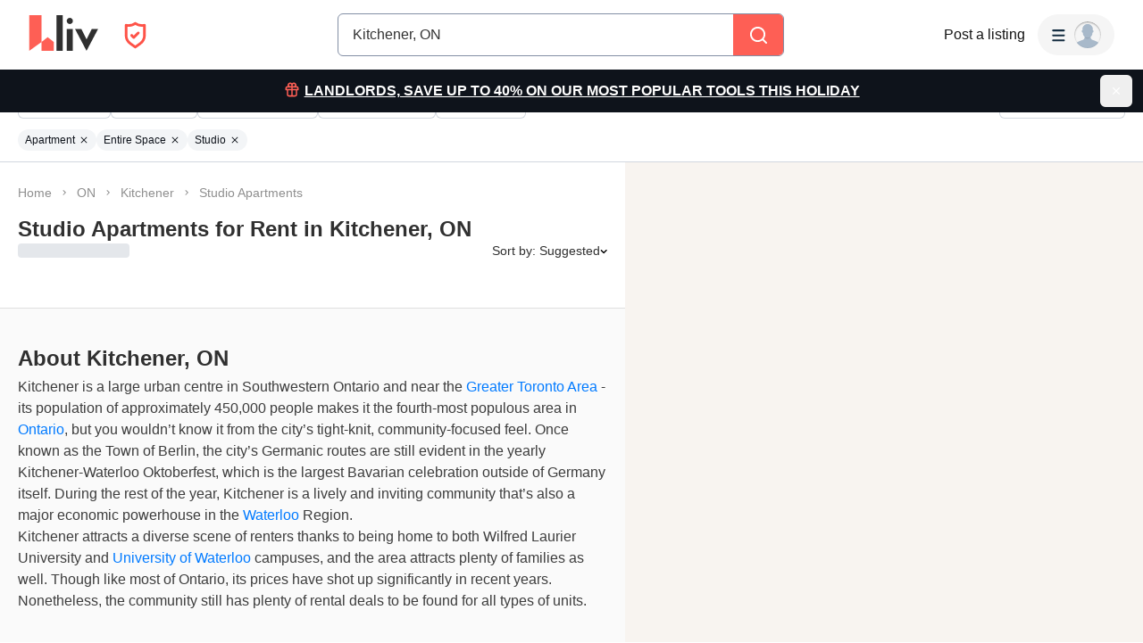

--- FILE ---
content_type: text/html; charset=utf-8
request_url: https://liv.rent/rental-listings/city/kitchener/studio-apartments
body_size: 164528
content:
<!DOCTYPE html><html lang="en"><head><meta charSet="utf-8"/><meta name="viewport" content="width=device-width, initial-scale=1, viewport-fit=cover"/><title>Studio Apartments for Rent in Kitchener, ON</title><meta name="description" content="Search studio apartments for rent in Kitchener, ON. Find your home 3X faster with liv.rent - we review IDs, land titles, and documents to confirm users&#x27; identity"/><meta property="og:site_name" content="liv.rent"/><meta property="og:url" content="https://liv.rent/rental-listings/city/kitchener/studio-apartments"/><meta property="og:title" content="Studio Apartments for Rent in Kitchener, ON"/><meta property="og:description" content="Search studio apartments for rent in Kitchener, ON. Find your home 3X faster with liv.rent - we review IDs, land titles, and documents to confirm users&#x27; identity"/><meta property="og:type" content="website"/><meta property="og:image" content="https://liv.rent/images/cities/apartments-for-rent-kitchener.jpg"/><meta property="og:image:width" content="1200"/><meta property="og:image:height" content="675"/><meta property="og:image:alt" content="apartments for rent Kitchener, ON"/><meta property="og:locale" content="en_US"/><meta name="twitter:url" content="https://liv.rent/rental-listings/city/kitchener/studio-apartments"/><meta name="twitter:title" content="Studio Apartments for Rent in Kitchener, ON"/><meta name="twitter:description" content="Search studio apartments for rent in Kitchener, ON. Find your home 3X faster with liv.rent - we review IDs, land titles, and documents to confirm users&#x27; identity"/><meta name="twitter:site" content="@liv_rent"/><meta name="twitter:card" content="summary_large_image"/><meta name="twitter:image" content="https://liv.rent/images/cities/apartments-for-rent-kitchener.jpg"/><meta name="twitter:image:alt" content="apartments for rent Kitchener, ON"/><link rel="canonical" href="https://liv.rent/rental-listings/city/kitchener/studio-apartments"/><link rel="alternate" hrefLang="en" href="https://liv.rent/rental-listings/city/kitchener/studio-apartments"/><link rel="alternate" hrefLang="fr" href="https://liv.rent/fr/rental-listings/city/kitchener/studio-apartments"/><link rel="alternate" hrefLang="zh-CN" href="https://liv.rent/zh/rental-listings/city/kitchener/studio-apartments"/><link rel="alternate" hrefLang="x-default" href="https://liv.rent/rental-listings/city/kitchener/studio-apartments"/><meta name="next-head-count" content="26"/><script defer="">(function(w,d,s,l,i){w[l]=w[l]||[];w[l].push({'gtm.start':
                new Date().getTime(),event:'gtm.js'});var f=d.getElementsByTagName(s)[0],
                j=d.createElement(s),dl=l!='dataLayer'?'&l='+l:'';j.async=true;j.src=
                'https://www.googletagmanager.com/gtm.js?id='+i+dl;f.parentNode.insertBefore(j,f);
                })(window,document,'script','dataLayer','GTM-KKWHM5D');
              </script><meta name="google-adsense-account" content="ca-pub-8869218122189233"/><script async="" src="https://pagead2.googlesyndication.com/pagead/js/adsbygoogle.js?client=ca-pub-8869218122189233" crossorigin="anonymous"></script><script type="application/ld+json">{"@context":"http://schema.org","@type":"WebSite","name":"Liv Rent","alternateName":"liv.rent","url":"https://liv.rent/"}</script><script>function handleImageLoad() {
                var largePicture = document.querySelector('.image-container')
                if (!largePicture) return
                var imgLarge = new Image()
                imgLarge.src = largePicture.dataset.large
                imgLarge.onload = function() {
                  imgLarge.classList.add('loaded')
                }
                imgLarge.classList.add('picture')
                largePicture.appendChild(imgLarge)
              }</script><link rel="icon" type="image/png" href="/images/favicon-32x32.png"/><meta name="mobile-web-app-capable" content="yes"/><meta name="apple-mobile-web-app-capable" content="yes"/><meta name="apple-mobile-web-app-title" content="liv.rent"/><meta name="apple-mobile-web-app-status-bar-style" content="#FE5F55"/><meta name="theme-color" content="#FE5F55"/><link rel="dns-prefetch" href="//fonts.googleapis.com"/><link rel="preconnect" href="https://fonts.gstatic.com" crossorigin="anonymous"/><link rel="apple-touch-icon" sizes="60x60" href="/images/icons/icon-60x60.png"/><link rel="apple-touch-icon" sizes="120x120" href="/images/icons/icon-120x120.png"/><link rel="apple-touch-icon" sizes="152x152" href="/images/icons/icon-152x152.png"/><link rel="apple-touch-icon" sizes="167x167" href="/images/icons/icon-167x167.png"/><link rel="apple-touch-icon" sizes="180x180" href="/images/icons/icon-180x180.png"/><link rel="apple-touch-icon" sizes="256x256" href="/images/icons/icon-256x256.png"/><link href="/images/favicon-32x32.png" rel="shortcut icon" type="image/x-icon"/><link rel="preconnect" href="https://use.typekit.net" crossorigin /><link rel="preload" href="/_next/static/media/e4af272ccee01ff0-s.p.woff2" as="font" type="font/woff2" crossorigin="anonymous" data-next-font="size-adjust"/><link rel="preload" href="/_next/static/media/e807dee2426166ad-s.p.woff2" as="font" type="font/woff2" crossorigin="anonymous" data-next-font="size-adjust"/><link rel="preload" href="/_next/static/css/aaf5ddf7c551aa22.css" as="style"/><link rel="stylesheet" href="/_next/static/css/aaf5ddf7c551aa22.css" data-n-g=""/><link rel="preload" href="/_next/static/css/54332dfc5da4adab.css" as="style"/><link rel="stylesheet" href="/_next/static/css/54332dfc5da4adab.css" data-n-p=""/><link rel="preload" href="/_next/static/css/6f770a3ee0c3cfae.css" as="style"/><link rel="stylesheet" href="/_next/static/css/6f770a3ee0c3cfae.css" data-n-p=""/><link rel="preload" href="/_next/static/css/e6f4da95affe4d39.css" as="style"/><link rel="stylesheet" href="/_next/static/css/e6f4da95affe4d39.css" data-n-p=""/><noscript data-n-css=""></noscript><script defer="" nomodule="" src="/_next/static/chunks/polyfills-42372ed130431b0a.js"></script><script defer="" src="/_next/static/chunks/59991-c22128ff93023d09.js"></script><script defer="" src="/_next/static/chunks/16351-8b7be212cd90c574.js"></script><script defer="" src="/_next/static/chunks/95144.cf997bbea7586bf9.js"></script><script defer="" src="/_next/static/chunks/87260.479c47fb9b5c1e37.js"></script><script defer="" src="/_next/static/chunks/44273.db120b7388a70c4d.js"></script><script defer="" src="/_next/static/chunks/92107.75b66238ceb5be63.js"></script><script src="/_next/static/chunks/webpack-b15dbda2b6d68da5.js" defer=""></script><script src="/_next/static/chunks/framework-45c13772036bd6ff.js" defer=""></script><script src="/_next/static/chunks/main-1151b643f480fb89.js" defer=""></script><script src="/_next/static/chunks/pages/_app-19ec56291a67d16c.js" defer=""></script><script src="/_next/static/chunks/9941-99cdd6e2d2b0698a.js" defer=""></script><script src="/_next/static/chunks/34827-ba560470fd520d20.js" defer=""></script><script src="/_next/static/chunks/47638-efc0b241077b2568.js" defer=""></script><script src="/_next/static/chunks/38619-7179a763f61bbb35.js" defer=""></script><script src="/_next/static/chunks/88450-4a21dc84678f7d04.js" defer=""></script><script src="/_next/static/chunks/54109-728ca112e516d713.js" defer=""></script><script src="/_next/static/chunks/35351-d608efef8f7cf8a2.js" defer=""></script><script src="/_next/static/chunks/81234-7a7234284b9eecad.js" defer=""></script><script src="/_next/static/chunks/6888-3b6cec1f6937e469.js" defer=""></script><script src="/_next/static/chunks/36709-473113abc75e0cf7.js" defer=""></script><script src="/_next/static/chunks/40845-65c85c76a398e6a7.js" defer=""></script><script src="/_next/static/chunks/33621-36cac7f1c0007c72.js" defer=""></script><script src="/_next/static/chunks/63776-422372aff4fb1617.js" defer=""></script><script src="/_next/static/chunks/77706-d95cdd9f150795ed.js" defer=""></script><script src="/_next/static/chunks/50277-330bd59941b9caee.js" defer=""></script><script src="/_next/static/chunks/85735-9edaf7647684e0e7.js" defer=""></script><script src="/_next/static/chunks/35330-3577f234425e2a2a.js" defer=""></script><script src="/_next/static/chunks/49102-9f143cdbcf6ded47.js" defer=""></script><script src="/_next/static/chunks/62787-30934ed134adc073.js" defer=""></script><script src="/_next/static/chunks/8142-f831e07e999a2101.js" defer=""></script><script src="/_next/static/chunks/42286-e7682e2d60ec52f9.js" defer=""></script><script src="/_next/static/chunks/91962-9211d707aa9996cc.js" defer=""></script><script src="/_next/static/chunks/51079-fdca04b96b861ded.js" defer=""></script><script src="/_next/static/chunks/11415-312565c7782f31f3.js" defer=""></script><script src="/_next/static/chunks/97261-27683a4f5e074d8d.js" defer=""></script><script src="/_next/static/chunks/54515-f036afc6d79ac50e.js" defer=""></script><script src="/_next/static/chunks/25712-9c822d7df907c001.js" defer=""></script><script src="/_next/static/chunks/pages/rental-listings/city/%5B...slug%5D-5ddd9425003c0762.js" defer=""></script><script src="/_next/static/bZychYQg_VkXr08-dsw-6/_buildManifest.js" defer=""></script><script src="/_next/static/bZychYQg_VkXr08-dsw-6/_ssgManifest.js" defer=""></script><style data-styled="" data-styled-version="5.3.5">.eENloq{font-family:Inter,sans-serif;font-size:16px;line-height:24px;font-weight:400;}/*!sc*/
data-styled.g20[id="sc-87531534-1"]{content:"eENloq,"}/*!sc*/
.vXMSu{font-family:Inter,sans-serif;font-size:24px;line-height:32px;font-weight:700;}/*!sc*/
data-styled.g27[id="sc-e4b2bc0-2"]{content:"vXMSu,"}/*!sc*/
.crBQIa{display:-webkit-box;display:-webkit-flex;display:-ms-flexbox;display:flex;-webkit-flex-direction:column;-ms-flex-direction:column;flex-direction:column;-webkit-flex-shrink:0;-ms-flex-negative:0;flex-shrink:0;}/*!sc*/
data-styled.g45[id="sc-a58c84d3-0"]{content:"crBQIa,"}/*!sc*/
.hhPpFS{position:fixed;top:98px;right:30px;-webkit-align-self:flex-end;-ms-flex-item-align:end;align-self:flex-end;z-index:638;}/*!sc*/
@media screen and (max-width:599px){.hhPpFS{top:76px;right:25px;}}/*!sc*/
data-styled.g46[id="sc-a58c84d3-1"]{content:"hhPpFS,"}/*!sc*/
.cwDaNw{height:36px;padding:8px 16px;color:var(--_1iiag0u2m);display:-webkit-box;display:-webkit-flex;display:-ms-flexbox;display:flex;-webkit-box-pack:justify;-webkit-justify-content:space-between;-ms-flex-pack:justify;justify-content:space-between;-webkit-align-items:center;-webkit-box-align:center;-ms-flex-align:center;align-items:center;cursor:pointer;position:relative;background-color:#32353d;border-radius:6px;}/*!sc*/
data-styled.g52[id="sc-dc204d90-0"]{content:"cwDaNw,"}/*!sc*/
.ebTbvg{margin-left:-4px;-webkit-transition:all 0.3s linear;transition:all 0.3s linear;-webkit-transform:rotate(0deg);-ms-transform:rotate(0deg);transform:rotate(0deg);pointer-events:none;}/*!sc*/
data-styled.g53[id="sc-dc204d90-1"]{content:"ebTbvg,"}/*!sc*/
.cEaQiJ{position:relative;left:0px;right:0px;bottom:0px;z-index:99;height:auto;background-color:#ffffff;margin-top:auto;}/*!sc*/
data-styled.g56[id="sc-1a34a5fb-0"]{content:"cEaQiJ,"}/*!sc*/
.ddLoKU{padding:80px;background-color:#0e131b;z-index:1;}/*!sc*/
@media (max-width:1200px){.ddLoKU{padding:60px 24px 80px;}}/*!sc*/
@media (max-width:835px){.ddLoKU{padding:40px 24px 80px;}}/*!sc*/
data-styled.g57[id="sc-1a34a5fb-1"]{content:"ddLoKU,"}/*!sc*/
.kJhJlV{margin:0 auto;max-width:1240px;display:-webkit-box;display:-webkit-flex;display:-ms-flexbox;display:flex;-webkit-flex-direction:column;-ms-flex-direction:column;flex-direction:column;gap:48px;}/*!sc*/
@media (max-width:835px){.kJhJlV{gap:32px;}}/*!sc*/
data-styled.g58[id="sc-1a34a5fb-2"]{content:"kJhJlV,"}/*!sc*/
.eyUznL{padding-bottom:40px;border-bottom:1px solid var(--_1iiag0u1a);display:-webkit-box;display:-webkit-flex;display:-ms-flexbox;display:flex;-webkit-box-pack:justify;-webkit-justify-content:space-between;-ms-flex-pack:justify;justify-content:space-between;gap:24px;}/*!sc*/
@media (max-width:1200px){.eyUznL{-webkit-flex-direction:column;-ms-flex-direction:column;flex-direction:column;gap:48px;}}/*!sc*/
@media (max-width:835px){.eyUznL{padding-bottom:32px;}}/*!sc*/
@media (max-width:700px){.eyUznL{gap:32px;}}/*!sc*/
data-styled.g59[id="sc-1a34a5fb-3"]{content:"eyUznL,"}/*!sc*/
.gkvXkr{display:-webkit-box;display:-webkit-flex;display:-ms-flexbox;display:flex;gap:48px;}/*!sc*/
@media (max-width:835px){.gkvXkr{-webkit-flex-direction:column;-ms-flex-direction:column;flex-direction:column;gap:40px;}}/*!sc*/
data-styled.g60[id="sc-1a34a5fb-4"]{content:"gkvXkr,"}/*!sc*/
.hHCoyt{display:-webkit-box;display:-webkit-flex;display:-ms-flexbox;display:flex;gap:24px;}/*!sc*/
@media (max-width:1200px){.hHCoyt{gap:48px;}}/*!sc*/
@media (max-width:700px){.hHCoyt{-webkit-flex-direction:column;-ms-flex-direction:column;flex-direction:column;gap:32px;}}/*!sc*/
data-styled.g62[id="sc-1a34a5fb-6"]{content:"hHCoyt,"}/*!sc*/
.kToJXu{display:-webkit-box;display:-webkit-flex;display:-ms-flexbox;display:flex;gap:24px;}/*!sc*/
@media (max-width:1200px){.kToJXu{gap:48px;}}/*!sc*/
@media (max-width:700px){.kToJXu{gap:20px;padding-bottom:32px;border-bottom:1px solid var(--_1iiag0u1a);-webkit-box-pack:justify;-webkit-justify-content:space-between;-ms-flex-pack:justify;justify-content:space-between;}}/*!sc*/
data-styled.g63[id="sc-1a34a5fb-7"]{content:"kToJXu,"}/*!sc*/
.eJuRDX{display:-webkit-box;display:-webkit-flex;display:-ms-flexbox;display:flex;-webkit-flex-direction:column;-ms-flex-direction:column;flex-direction:column;gap:20px;min-width:120px;}/*!sc*/
@media (max-width:700px){.eJuRDX{-webkit-flex:1;-ms-flex:1;flex:1;}}/*!sc*/
data-styled.g64[id="sc-1a34a5fb-8"]{content:"eJuRDX,"}/*!sc*/
.gGEYMf{font-family:'Inter',sans-serif;font-size:12px;line-height:12px;font-weight:700;color:#ffffff;-webkit-text-decoration:none;text-decoration:none;margin:0;text-transform:uppercase;}/*!sc*/
data-styled.g65[id="sc-1a34a5fb-9"]{content:"gGEYMf,"}/*!sc*/
.jdAOUq{font-family:'Inter',sans-serif;font-size:12px;line-height:12px;font-weight:400;color:#ffffff;-webkit-text-decoration:none;text-decoration:none;-webkit-transition:color 0.1s ease-in-out;transition:color 0.1s ease-in-out;margin:0;width:-webkit-fit-content;width:-moz-fit-content;width:fit-content;}/*!sc*/
.jdAOUq:hover{-webkit-text-decoration:underline;text-decoration:underline;}/*!sc*/
data-styled.g66[id="sc-1a34a5fb-10"]{content:"jdAOUq,"}/*!sc*/
.daLBhV{font-family:'Inter',sans-serif;font-size:12px;line-height:12px;font-weight:400;color:#ffffff;-webkit-text-decoration:none;text-decoration:none;-webkit-transition:color 0.1s ease-in-out;transition:color 0.1s ease-in-out;margin:0;padding:0;width:-webkit-fit-content;width:-moz-fit-content;width:fit-content;background:none;border:none;}/*!sc*/
.daLBhV:hover{-webkit-text-decoration:underline;text-decoration:underline;}/*!sc*/
data-styled.g67[id="sc-1a34a5fb-11"]{content:"daLBhV,"}/*!sc*/
.AObay svg{-webkit-flex-shrink:0;-ms-flex-negative:0;flex-shrink:0;}/*!sc*/
data-styled.g68[id="sc-1a34a5fb-12"]{content:"AObay,"}/*!sc*/
.knyJKY{display:-webkit-box;display:-webkit-flex;display:-ms-flexbox;display:flex;-webkit-flex-direction:column;-ms-flex-direction:column;flex-direction:column;gap:20px;}/*!sc*/
@media (max-width:1200px){.knyJKY{-webkit-flex-direction:row;-ms-flex-direction:row;flex-direction:row;}}/*!sc*/
@media (max-width:700px){.knyJKY{-webkit-flex-direction:column;-ms-flex-direction:column;flex-direction:column;}}/*!sc*/
data-styled.g69[id="sc-1a34a5fb-13"]{content:"knyJKY,"}/*!sc*/
.cyzydK{display:-webkit-box;display:-webkit-flex;display:-ms-flexbox;display:flex;gap:48px;}/*!sc*/
@media (max-width:1200px){.cyzydK{margin-left:112px;}}/*!sc*/
@media (max-width:835px){.cyzydK{margin-left:0;}}/*!sc*/
@media (max-width:700px){.cyzydK{gap:20px;-webkit-box-pack:justify;-webkit-justify-content:space-between;-ms-flex-pack:justify;justify-content:space-between;}}/*!sc*/
data-styled.g70[id="sc-1a34a5fb-14"]{content:"cyzydK,"}/*!sc*/
.jcoTGa{display:-webkit-box;display:-webkit-flex;display:-ms-flexbox;display:flex;gap:24px;}/*!sc*/
data-styled.g71[id="sc-1a34a5fb-15"]{content:"jcoTGa,"}/*!sc*/
.deybCb{opacity:1;-webkit-transition:opacity 150ms ease;transition:opacity 150ms ease;-webkit-flex-shrink:0;-ms-flex-negative:0;flex-shrink:0;}/*!sc*/
.deybCb:hover{opacity:0.5;}/*!sc*/
data-styled.g72[id="sc-1a34a5fb-16"]{content:"deybCb,"}/*!sc*/
.ftSMKM{display:-webkit-box;display:-webkit-flex;display:-ms-flexbox;display:flex;-webkit-box-pack:justify;-webkit-justify-content:space-between;-ms-flex-pack:justify;justify-content:space-between;-webkit-align-items:center;-webkit-box-align:center;-ms-flex-align:center;align-items:center;gap:48px;}/*!sc*/
@media (max-width:835px){.ftSMKM{-webkit-flex-direction:column;-ms-flex-direction:column;flex-direction:column;gap:32px;}}/*!sc*/
@media (max-width:700px){.ftSMKM{-webkit-align-items:flex-start;-webkit-box-align:flex-start;-ms-flex-align:flex-start;align-items:flex-start;}}/*!sc*/
data-styled.g73[id="sc-1a34a5fb-17"]{content:"ftSMKM,"}/*!sc*/
.kMuDFw{display:-webkit-box;display:-webkit-flex;display:-ms-flexbox;display:flex;-webkit-flex-direction:column;-ms-flex-direction:column;flex-direction:column;gap:32px;}/*!sc*/
data-styled.g74[id="sc-1a34a5fb-18"]{content:"kMuDFw,"}/*!sc*/
.dfxZYe{font-family:'Inter',sans-serif;color:#eaecf1;font-size:12px;line-height:18px;font-weight:400;margin:0;max-width:450px;}/*!sc*/
@media (max-width:835px){.dfxZYe{text-align:center;}}/*!sc*/
@media (max-width:700px){.dfxZYe{text-align:left;}}/*!sc*/
data-styled.g75[id="sc-1a34a5fb-19"]{content:"dfxZYe,"}/*!sc*/
.ikJtlL{font-family:'Inter',sans-serif;color:#eaecf1;font-size:12px;line-height:18px;font-weight:400;margin:0;}/*!sc*/
@media (max-width:835px){.ikJtlL{text-align:center;}}/*!sc*/
@media (max-width:700px){.ikJtlL{text-align:left;}}/*!sc*/
data-styled.g76[id="sc-1a34a5fb-20"]{content:"ikJtlL,"}/*!sc*/
.dxiOxT{display:-webkit-box;display:-webkit-flex;display:-ms-flexbox;display:flex;-webkit-align-items:center;-webkit-box-align:center;-ms-flex-align:center;align-items:center;gap:24px;}/*!sc*/
@media (max-width:700px){.dxiOxT{-webkit-box-pack:justify;-webkit-justify-content:space-between;-ms-flex-pack:justify;justify-content:space-between;width:100%;}}/*!sc*/
data-styled.g77[id="sc-1a34a5fb-21"]{content:"dxiOxT,"}/*!sc*/
.hOxSvT{display:-webkit-box;display:-webkit-flex;display:-ms-flexbox;display:flex;-webkit-align-items:center;-webkit-box-align:center;-ms-flex-align:center;align-items:center;}/*!sc*/
.hOxSvT span{height:20px;border-right:1px solid #fff;padding-right:12px;margin-right:12px;}/*!sc*/
data-styled.g78[id="sc-1a34a5fb-22"]{content:"hOxSvT,"}/*!sc*/
.gAtRQM{color:#007aff;background:transparent;border:none;font-size:13px;cursor:pointer;-webkit-transition:opacity 0.2s ease-in-out;transition:opacity 0.2s ease-in-out;}/*!sc*/
.gAtRQM:not(:disabled):hover{opacity:0.7;}/*!sc*/
data-styled.g206[id="sc-84910d21-0"]{content:"gAtRQM,"}/*!sc*/
.dIsRQU{display:-webkit-box;display:-webkit-flex;display:-ms-flexbox;display:flex;gap:13px;height:44px;width:87px;}/*!sc*/
.dIsRQU svg{height:40px;}/*!sc*/
@media (max-width:991px){.dIsRQU{width:53px;height:28px;gap:8px;}.dIsRQU svg{height:24px;}}/*!sc*/
@media (max-width:767px){.dIsRQU{width:53px;height:28px;gap:8px;}.dIsRQU svg{height:24px;}}/*!sc*/
data-styled.g218[id="sc-4a7f55ca-0"]{content:"dIsRQU,"}/*!sc*/
.fgHlze{display:-webkit-box;display:-webkit-flex;display:-ms-flexbox;display:flex;-webkit-align-items:center;-webkit-box-align:center;-ms-flex-align:center;align-items:center;padding:0;z-index:200;margin-left:20px;}/*!sc*/
.fgHlze svg{pointer-events:none;}/*!sc*/
data-styled.g219[id="sc-4a7f55ca-1"]{content:"fgHlze,"}/*!sc*/
.gubYzg{display:-webkit-box;display:-webkit-flex;display:-ms-flexbox;display:flex;-webkit-flex-direction:row;-ms-flex-direction:row;flex-direction:row;-webkit-box-pack:center;-webkit-justify-content:center;-ms-flex-pack:center;justify-content:center;-webkit-align-items:center;-webkit-box-align:center;-ms-flex-align:center;align-items:center;gap:12px;}/*!sc*/
data-styled.g220[id="sc-4a7f55ca-2"]{content:"gubYzg,"}/*!sc*/
html{width:100%;}/*!sc*/
data-styled.g221[id="sc-global-bEfuFF1"]{content:"sc-global-bEfuFF1,"}/*!sc*/
.TKPIt{position:-webkit-sticky;position:sticky;left:0px;right:0px;top:0px;z-index:201;display:-webkit-box;display:-webkit-flex;display:-ms-flexbox;display:flex;-webkit-flex-direction:column;-ms-flex-direction:column;flex-direction:column;-webkit-box-pack:justify;-webkit-justify-content:space-between;-ms-flex-pack:justify;justify-content:space-between;}/*!sc*/
data-styled.g222[id="sc-5c0d23b2-0"]{content:"TKPIt,"}/*!sc*/
.bJGosi{padding:env(safe-area-inset-top,0px) env(safe-area-inset-right,0px) 0 env(safe-area-inset-left,0px);background-color:#ffffff;height:78px;-webkit-transition:color 0.15s ease-in-out,height 0.2s ease-in-out;transition:color 0.15s ease-in-out,height 0.2s ease-in-out;}/*!sc*/
@media (max-width:767px){.bJGosi{overflow:hidden;height:0px;}}/*!sc*/
data-styled.g223[id="sc-5c0d23b2-1"]{content:"bJGosi,"}/*!sc*/
.cHJusm{display:-webkit-box;display:-webkit-flex;display:-ms-flexbox;display:flex;height:78px;padding:0 32px;-webkit-align-items:center;-webkit-box-align:center;-ms-flex-align:center;align-items:center;-webkit-box-pack:justify;-webkit-justify-content:space-between;-ms-flex-pack:justify;justify-content:space-between;width:100%;gap:20px;}/*!sc*/
@media (max-width:1096px){.cHJusm{width:auto;padding:0 20px;}}/*!sc*/
@media (max-width:767px){.cHJusm{height:60px;padding:0 16px;}}/*!sc*/
data-styled.g224[id="sc-5c0d23b2-2"]{content:"cHJusm,"}/*!sc*/
.fugdXe{display:-webkit-box;display:-webkit-flex;display:-ms-flexbox;display:flex;-webkit-align-items:center;-webkit-box-align:center;-ms-flex-align:center;align-items:center;-webkit-flex:1 0 140px;-ms-flex:1 0 140px;flex:1 0 140px;}/*!sc*/
@media (max-width:1030px){.fugdXe{-webkit-flex:0 0 200px;-ms-flex:0 0 200px;flex:0 0 200px;}}/*!sc*/
@media (max-width:991px){.fugdXe{-webkit-flex:0.25 0 105px;-ms-flex:0.25 0 105px;flex:0.25 0 105px;}}/*!sc*/
@media (max-width:900px){.fugdXe{-webkit-flex:0 0 105px;-ms-flex:0 0 105px;flex:0 0 105px;}}/*!sc*/
@media (max-width:767px){.fugdXe{-webkit-flex:1 0 125px;-ms-flex:1 0 125px;flex:1 0 125px;}}/*!sc*/
@media (max-width:350px){.fugdXe{-webkit-flex:1 0 105px;-ms-flex:1 0 105px;flex:1 0 105px;}}/*!sc*/
data-styled.g226[id="sc-5c0d23b2-4"]{content:"fugdXe,"}/*!sc*/
.cTFqoF{display:-webkit-box;display:-webkit-flex;display:-ms-flexbox;display:flex;-webkit-align-items:center;-webkit-box-align:center;-ms-flex-align:center;align-items:center;-webkit-box-pack:center;-webkit-justify-content:center;-ms-flex-pack:center;justify-content:center;padding:8px;border-radius:8px;gap:10px;font-weight:600;background-color:#f5f5f5;-webkit-transition:all 0.3s ease-in-out;transition:all 0.3s ease-in-out;position:absolute;opacity:0;pointer-events:none;}/*!sc*/
.cTFqoF svg{pointer-events:none;height:8px;width:12px;}/*!sc*/
data-styled.g229[id="sc-5c0d23b2-7"]{content:"cTFqoF,"}/*!sc*/
.eKfEXZ{font-family:Inter,sans-serif;font-size:16px;line-height:20px;font-weight:500;color:#141414;text-align:right;background:transparent;cursor:pointer;border:none;padding:8px;margin:0;white-space:nowrap;-webkit-text-decoration:none;text-decoration:none;display:-webkit-box;display:-webkit-flex;display:-ms-flexbox;display:flex;-webkit-box-pack:center;-webkit-justify-content:center;-ms-flex-pack:center;justify-content:center;-webkit-align-items:center;-webkit-box-align:center;-ms-flex-align:center;align-items:center;}/*!sc*/
data-styled.g230[id="sc-ad87e3c9-0"]{content:"eKfEXZ,"}/*!sc*/
.gFpNWw{min-width:120px;color:#141414;-webkit-flex-shrink:0;-ms-flex-negative:0;flex-shrink:0;}/*!sc*/
@media (max-width:767px){.gFpNWw{font-size:12px;line-height:17px;min-width:92px;}}/*!sc*/
data-styled.g231[id="sc-ad87e3c9-1"]{content:"gFpNWw,"}/*!sc*/
.judWFD{-webkit-flex:1 1 auto;-ms-flex:1 1 auto;flex:1 1 auto;width:100%;max-width:500px;}/*!sc*/
@media (max-width:767px){.judWFD{width:unset;}}/*!sc*/
data-styled.g232[id="sc-99ce4bee-0"]{content:"judWFD,"}/*!sc*/
.jmhsDW{display:-webkit-box;display:-webkit-flex;display:-ms-flexbox;display:flex;-webkit-align-items:center;-webkit-box-align:center;-ms-flex-align:center;align-items:center;-webkit-box-pack:center;-webkit-justify-content:center;-ms-flex-pack:center;justify-content:center;width:100%;}/*!sc*/
data-styled.g233[id="sc-99ce4bee-1"]{content:"jmhsDW,"}/*!sc*/
.exbZyJ{-webkit-flex:1 0 165px;-ms-flex:1 0 165px;flex:1 0 165px;min-width:0;}/*!sc*/
@media (max-width:900px){.exbZyJ{-webkit-flex:1 0 205px;-ms-flex:1 0 205px;flex:1 0 205px;}}/*!sc*/
@media (max-width:767px){.exbZyJ{-webkit-flex:1 0 165px;-ms-flex:1 0 165px;flex:1 0 165px;}}/*!sc*/
data-styled.g234[id="sc-99ce4bee-2"]{content:"exbZyJ,"}/*!sc*/
.bPVLmg{display:-webkit-box;display:-webkit-flex;display:-ms-flexbox;display:flex;-webkit-align-items:center;-webkit-box-align:center;-ms-flex-align:center;align-items:center;-webkit-box-pack:end;-webkit-justify-content:flex-end;-ms-flex-pack:end;justify-content:flex-end;gap:20px;}/*!sc*/
@media (max-width:767px){.bPVLmg{gap:16px;}}/*!sc*/
data-styled.g235[id="sc-99ce4bee-3"]{content:"bPVLmg,"}/*!sc*/
.fccrpR{min-width:80px;-webkit-flex-shrink:0;-ms-flex-negative:0;flex-shrink:0;}/*!sc*/
@media (max-width:1280px){.fccrpR{display:none;}}/*!sc*/
data-styled.g236[id="sc-99ce4bee-4"]{content:"fccrpR,"}/*!sc*/
.cpiJNe{z-index:608;}/*!sc*/
data-styled.g237[id="sc-931284e-0"]{content:"cpiJNe,"}/*!sc*/
.crisp-client{opacity:0;display:none !important;z-index:-1 !important;}/*!sc*/
data-styled.g244[id="sc-global-gqqKvf1"]{content:"sc-global-gqqKvf1,"}/*!sc*/
.jqDiBX{display:-webkit-box;display:-webkit-flex;display:-ms-flexbox;display:flex;-webkit-flex-direction:column;-ms-flex-direction:column;flex-direction:column;min-height:100vh;background-color:#ffffff;}/*!sc*/
data-styled.g313[id="sc-4ce2e69c-0"]{content:"jqDiBX,"}/*!sc*/
html,body{touch-action:pan-x pan-y;}/*!sc*/
data-styled.g314[id="sc-global-gyULQA1"]{content:"sc-global-gyULQA1,"}/*!sc*/
.hHSccc{font-family:Inter,sans-serif;font-size:14px;line-height:16px;font-weight:500;}/*!sc*/
.DWiyL{font-family:Inter,sans-serif;font-size:18px;line-height:24px;font-weight:700;}/*!sc*/
.dURJmV{font-family:Inter,sans-serif;font-size:16px;line-height:20px;font-weight:700;}/*!sc*/
data-styled.g339[id="sc-ece85b1a-0"]{content:"hHSccc,DWiyL,dURJmV,"}/*!sc*/
.bvjYCt{background-color:#fe5f55;display:-webkit-box;display:-webkit-flex;display:-ms-flexbox;display:flex;-webkit-align-items:center;-webkit-box-align:center;-ms-flex-align:center;align-items:center;-webkit-box-pack:center;-webkit-justify-content:center;-ms-flex-pack:center;justify-content:center;width:100%;}/*!sc*/
data-styled.g407[id="sc-aae031bb-0"]{content:"bvjYCt,"}/*!sc*/
.maplibregl-ctrl-bottom-right .maplibregl-ctrl{margin:0 20px 20px 0;}/*!sc*/
.maplibregl-popup{z-index:9;}/*!sc*/
.maplibregl-marker:hover{z-index:5 !important;}/*!sc*/
.maplibregl-ctrl-group:not(:empty){box-shadow:0px 2px 1px 0px rgba(0,0,0,0.05),0px 0px 1px 0px rgba(0,0,0,0.25);}/*!sc*/
@media screen and (max-width:767px){body,html{overflow:hidden;position:fixed;width:100%;}.maplibregl-ctrl-group{display:none;}}/*!sc*/
data-styled.g438[id="sc-global-ifeEJ1"]{content:"sc-global-ifeEJ1,"}/*!sc*/
@media screen and (max-width:767px){.bcMGga{display:none;}}/*!sc*/
data-styled.g439[id="sc-3fa4d554-0"]{content:"bcMGga,"}/*!sc*/
.cLBxre{margin-top:12px;width:100%;width:calc(100% + 40px);margin:12px -20px 0;}/*!sc*/
@media only screen and (max-width:767px){.cLBxre{width:100%;height:auto;margin:0;background-color:#ffffff;}}/*!sc*/
data-styled.g452[id="sc-6d4de34d-0"]{content:"cLBxre,"}/*!sc*/
.gVaBnc{display:-webkit-box;display:-webkit-flex;display:-ms-flexbox;display:flex;gap:8px;width:100%;padding:0 20px;}/*!sc*/
@media only screen and (max-width:767px){.gVaBnc{padding:0 16px 8px;}}/*!sc*/
data-styled.g453[id="sc-6d4de34d-1"]{content:"gVaBnc,"}/*!sc*/
.kMwsks{background:none;cursor:pointer;padding:0;display:-webkit-box;display:-webkit-flex;display:-ms-flexbox;display:flex;-webkit-align-items:center;-webkit-box-align:center;-ms-flex-align:center;align-items:center;-webkit-box-pack:center;-webkit-justify-content:center;-ms-flex-pack:center;justify-content:center;height:20px;width:20px;}/*!sc*/
.kMwsks svg{pointer-events:none;}/*!sc*/
data-styled.g454[id="sc-6d4de34d-2"]{content:"kMwsks,"}/*!sc*/
.kimxwv{height:24px;padding:0 4px;}/*!sc*/
data-styled.g455[id="sc-6d4de34d-3"]{content:"kimxwv,"}/*!sc*/
.kHRSKb{position:relative;}/*!sc*/
@media screen and (max-width:767px){.kHRSKb{display:none;}}/*!sc*/
data-styled.g456[id="sc-89826fc-0"]{content:"kHRSKb,"}/*!sc*/
.gTQtxb{z-index:200;position:relative;width:100%;}/*!sc*/
@media screen and (max-width:767px){.gTQtxb{z-index:unset;overflow:hidden;}}/*!sc*/
data-styled.g471[id="sc-289502e6-0"]{content:"gTQtxb,"}/*!sc*/
.gGETep{display:-webkit-box;display:-webkit-flex;display:-ms-flexbox;display:flex;-webkit-align-items:center;-webkit-box-align:center;-ms-flex-align:center;align-items:center;gap:12px;width:100%;}/*!sc*/
data-styled.g472[id="sc-289502e6-1"]{content:"gGETep,"}/*!sc*/
.iDNmav{display:-webkit-box;display:-webkit-flex;display:-ms-flexbox;display:flex;margin-left:auto;gap:12px;}/*!sc*/
data-styled.g473[id="sc-289502e6-2"]{content:"iDNmav,"}/*!sc*/
.iNFqhk{width:100%;display:-webkit-box;display:-webkit-flex;display:-ms-flexbox;display:flex;-webkit-align-items:center;-webkit-box-align:center;-ms-flex-align:center;align-items:center;}/*!sc*/
@media screen and (max-width:599px){.iNFqhk{overflow-x:auto;}}/*!sc*/
data-styled.g476[id="sc-e8aafbd5-0"]{content:"iNFqhk,"}/*!sc*/
.cdCVRs{width:100%;display:-webkit-box;display:-webkit-flex;display:-ms-flexbox;display:flex;-webkit-align-items:center;-webkit-box-align:center;-ms-flex-align:center;align-items:center;-webkit-flex-wrap:wrap;-ms-flex-wrap:wrap;flex-wrap:wrap;list-style-type:none;margin:0;padding:0;}/*!sc*/
data-styled.g477[id="sc-e8aafbd5-1"]{content:"cdCVRs,"}/*!sc*/
.hdeBYC{display:-webkit-box;display:-webkit-flex;display:-ms-flexbox;display:flex;-webkit-align-items:center;-webkit-box-align:center;-ms-flex-align:center;align-items:center;text-align:center;}/*!sc*/
.hdeBYC a{color:#8f8f8f;-webkit-text-decoration:none;text-decoration:none;}/*!sc*/
data-styled.g478[id="sc-e8aafbd5-2"]{content:"hdeBYC,"}/*!sc*/
.jYjCZr{display:-webkit-box;display:-webkit-flex;display:-ms-flexbox;display:flex;-webkit-align-items:center;-webkit-box-align:center;-ms-flex-align:center;align-items:center;text-align:center;}/*!sc*/
.jYjCZr svg{color:#8f8f8f;margin:0 8px;height:16px;width:12px;}/*!sc*/
data-styled.g479[id="sc-e8aafbd5-3"]{content:"jYjCZr,"}/*!sc*/
.jCvjjz{padding-bottom:16px;}/*!sc*/
data-styled.g480[id="sc-2b69e6a8-0"]{content:"jCvjjz,"}/*!sc*/
.jcJIfL{display:-webkit-box;display:-webkit-flex;display:-ms-flexbox;display:flex;-webkit-flex-direction:column;-ms-flex-direction:column;flex-direction:column;border-radius:10px;border-radius:0;}/*!sc*/
.jcJIfL > :not(:first-child){border-top-left-radius:0;border-bottom-left-radius:0;}/*!sc*/
.jcJIfL > :not(:last-child){border-top-right-radius:0;border-bottom-right-radius:0;border-bottom:none;}/*!sc*/
.jcJIfL > div{border-left:none;border-right:none;}/*!sc*/
.jcJIfL > :first-child{border-top:none;}/*!sc*/
.jcJIfL > :last-child{border-bottom:none;}/*!sc*/
.jcJIfL > div{border-radius:0 !important;}/*!sc*/
data-styled.g485[id="sc-76a834cc-0"]{content:"jcJIfL,"}/*!sc*/
.eemZQd{border-radius:6px;height:60px;border:1px solid #d8d8d8;padding:0 10px;color:#292929;outline:none;display:-webkit-box;display:-webkit-flex;display:-ms-flexbox;display:flex;-webkit-box-pack:justify;-webkit-justify-content:space-between;-ms-flex-pack:justify;justify-content:space-between;-webkit-align-items:center;-webkit-box-align:center;-ms-flex-align:center;align-items:center;cursor:pointer;position:relative;background:#ffffff;border-radius:0px;height:16px;border:none;color:#303030;padding:0;gap:8px;}/*!sc*/
data-styled.g486[id="sc-efb483fe-0"]{content:"eemZQd,"}/*!sc*/
.foVECK{position:absolute;max-height:0;overflow:hidden;z-index:100;margin-top:8px;border:none;box-shadow:0px 10px 15px -3px rgba(0,0,0,0.1),0px 4px 6px -2px rgba(0,0,0,0.05);border-radius:6px;background:#ffffff;width:300px;}/*!sc*/
@media screen and (max-width:1150px){.foVECK{width:250px;}}/*!sc*/
@media screen and (max-width:599px){.foVECK{width:unset;left:20px;right:20px;}}/*!sc*/
data-styled.g487[id="sc-efb483fe-1"]{content:"foVECK,"}/*!sc*/
.iCQPHY > svg{margin-bottom:2px;-webkit-transform:rotate(0deg);-ms-transform:rotate(0deg);transform:rotate(0deg);-webkit-transition:all 0.2s linear;transition:all 0.2s linear;}/*!sc*/
data-styled.g488[id="sc-efb483fe-2"]{content:"iCQPHY,"}/*!sc*/
.fSfvUJ{border-radius:6px;cursor:'pointer';border:1px solid #e0e0e0;padding:0;color:#3d3d3d;background:#ffffff;height:40px;display:-webkit-box;display:-webkit-flex;display:-ms-flexbox;display:flex;-webkit-align-items:center;-webkit-box-align:center;-ms-flex-align:center;align-items:center;padding:12px 4px;border:none;}/*!sc*/
.fSfvUJ:hover,.fSfvUJ:active{color:#3d3d3d;}/*!sc*/
.fSfvUJ:first-child{margin-top:8px;}/*!sc*/
.fSfvUJ:last-child{margin-bottom:8px;}/*!sc*/
.fSfvUJ > div{font-weight:700;background:#eff5fa;width:100%;text-align:left;padding:8px;border-radius:8px;}/*!sc*/
.kRtmxC{border-radius:6px;cursor:'pointer';border:1px solid #e0e0e0;padding:0;color:#3d3d3d;background:#ffffff;height:40px;display:-webkit-box;display:-webkit-flex;display:-ms-flexbox;display:flex;-webkit-align-items:center;-webkit-box-align:center;-ms-flex-align:center;align-items:center;padding:12px 4px;border:none;}/*!sc*/
.kRtmxC:hover,.kRtmxC:active{color:#666666;}/*!sc*/
.kRtmxC:first-child{margin-top:8px;}/*!sc*/
.kRtmxC:last-child{margin-bottom:8px;}/*!sc*/
.kRtmxC > div{font-weight:400;background:#ffffff;width:100%;text-align:left;padding:8px;border-radius:8px;}/*!sc*/
data-styled.g489[id="sc-96d7699-0"]{content:"fSfvUJ,kRtmxC,"}/*!sc*/
.iVUHXw{display:-webkit-box;display:-webkit-flex;display:-ms-flexbox;display:flex;-webkit-flex-direction:column;-ms-flex-direction:column;flex-direction:column;color:#303030;gap:8px;}/*!sc*/
data-styled.g490[id="sc-5e5f275-0"]{content:"iVUHXw,"}/*!sc*/
.dTdJoc{margin:0;word-break:break-word;}/*!sc*/
data-styled.g491[id="sc-5e5f275-1"]{content:"dTdJoc,"}/*!sc*/
.hsZXHt{display:-webkit-box;display:-webkit-flex;display:-ms-flexbox;display:flex;-webkit-align-items:center;-webkit-box-align:center;-ms-flex-align:center;align-items:center;-webkit-box-pack:justify;-webkit-justify-content:space-between;-ms-flex-pack:justify;justify-content:space-between;gap:16px;}/*!sc*/
data-styled.g492[id="sc-5e5f275-2"]{content:"hsZXHt,"}/*!sc*/
.jKbNZj{-webkit-flex:1;-ms-flex:1;flex:1;width:100%;display:grid;-webkit-align-content:start;-ms-flex-line-pack:start;align-content:start;}/*!sc*/
@media (max-width:767px){.jKbNZj{overflow-x:hidden;-webkit-flex:0 1 auto;-ms-flex:0 1 auto;flex:0 1 auto;height:calc(100dvh - 65px);padding-top:calc(60px + 56px + 57px + 32px);}}/*!sc*/
data-styled.g504[id="sc-66ea95dc-0"]{content:"jKbNZj,"}/*!sc*/
.bmaUQu{padding:24px 20px 0;}/*!sc*/
data-styled.g505[id="sc-66ea95dc-1"]{content:"bmaUQu,"}/*!sc*/
.kdexIv{padding:28px 20px 28px;display:-webkit-box;display:-webkit-flex;display:-ms-flexbox;display:flex;-webkit-flex-direction:column;-ms-flex-direction:column;flex-direction:column;gap:20px;width:1040px;}/*!sc*/
@media (max-width:1580px){.kdexIv{width:700px;}}/*!sc*/
@media (max-width:1150px){.kdexIv{width:360px;}}/*!sc*/
@media (max-width:767px){.kdexIv{width:100vw;max-width:100vw;box-sizing:border-box;padding:24px 16px 30px;overflow-x:hidden;}}/*!sc*/
data-styled.g506[id="sc-66ea95dc-2"]{content:"kdexIv,"}/*!sc*/
.fdswDg{position:-webkit-sticky;position:sticky;top:78px;background-color:#ffffff;z-index:11;padding:12px 20px;border-top:1px solid #d2d7df;border-bottom:1px solid #d2d7df;}/*!sc*/
@media only screen and (max-width:767px){.fdswDg{border-top:none;top:0px;padding:0;}}/*!sc*/
data-styled.g513[id="sc-2dbca998-1"]{content:"fdswDg,"}/*!sc*/
.cZwRCk{display:-webkit-box;display:-webkit-flex;display:-ms-flexbox;display:flex;width:100%;-webkit-flex:1 1 0%;-ms-flex:1 1 0%;flex:1 1 0%;position:relative;}/*!sc*/
data-styled.g514[id="sc-2dbca998-2"]{content:"cZwRCk,"}/*!sc*/
.kfLYrw{width:100%;display:-webkit-box;display:-webkit-flex;display:-ms-flexbox;display:flex;-webkit-flex-direction:column;-ms-flex-direction:column;flex-direction:column;-webkit-box-pack:center;-webkit-justify-content:center;-ms-flex-pack:center;justify-content:center;-webkit-align-items:center;-webkit-box-align:center;-ms-flex-align:center;align-items:center;background-color:#fafafa;}/*!sc*/
data-styled.g516[id="sc-b96c7beb-0"]{content:"kfLYrw,"}/*!sc*/
.jGhhgs{width:100%;border-top:1px solid #e0e0e0;}/*!sc*/
@media only screen and (max-width:599px){.jGhhgs{width:100%;}}/*!sc*/
data-styled.g517[id="sc-b96c7beb-1"]{content:"jGhhgs,"}/*!sc*/
.cPHPeF{max-width:calc(1096px + 40px);margin:0 auto;padding:40px 20px;display:-webkit-box;display:-webkit-flex;display:-ms-flexbox;display:flex;-webkit-flex-direction:column;-ms-flex-direction:column;flex-direction:column;color:#3d3d3d;gap:32px;}/*!sc*/
data-styled.g518[id="sc-b96c7beb-2"]{content:"cPHPeF,"}/*!sc*/
.bHeNQy{display:-webkit-box;display:-webkit-flex;display:-ms-flexbox;display:flex;-webkit-flex-direction:column;-ms-flex-direction:column;flex-direction:column;gap:20px;}/*!sc*/
data-styled.g519[id="sc-b96c7beb-3"]{content:"bHeNQy,"}/*!sc*/
.igjxUf{display:-webkit-box;display:-webkit-flex;display:-ms-flexbox;display:flex;-webkit-flex-direction:column;-ms-flex-direction:column;flex-direction:column;gap:8px;}/*!sc*/
data-styled.g520[id="sc-b96c7beb-4"]{content:"igjxUf,"}/*!sc*/
.hQCMcO{margin:0 0 4px;color:#303030;}/*!sc*/
data-styled.g521[id="sc-b96c7beb-5"]{content:"hQCMcO,"}/*!sc*/
.gyMTku{margin:0;color:#303030;}/*!sc*/
data-styled.g522[id="sc-b96c7beb-6"]{content:"gyMTku,"}/*!sc*/
.crrxVX{margin:0;color:#303030;}/*!sc*/
data-styled.g523[id="sc-b96c7beb-7"]{content:"crrxVX,"}/*!sc*/
.bINMMn{font-weight:500;color:#007aff;-webkit-text-decoration:none;text-decoration:none;line-height:18px;}/*!sc*/
data-styled.g525[id="sc-b96c7beb-9"]{content:"bINMMn,"}/*!sc*/
.cEFljk{display:grid;grid-template-columns:repeat(auto-fill,260px);gap:16px 20px;-webkit-box-pack:justify;-webkit-justify-content:space-between;-ms-flex-pack:justify;justify-content:space-between;}/*!sc*/
.cEFlgG{display:grid;grid-template-columns:repeat(auto-fill,260px);gap:32px 20px;-webkit-box-pack:justify;-webkit-justify-content:space-between;-ms-flex-pack:justify;justify-content:space-between;}/*!sc*/
data-styled.g527[id="sc-b96c7beb-11"]{content:"cEFljk,cEFlgG,"}/*!sc*/
.fsMwVY{display:-webkit-box;display:-webkit-flex;display:-ms-flexbox;display:flex;-webkit-flex-direction:column;-ms-flex-direction:column;flex-direction:column;gap:16px;}/*!sc*/
.fsMwVY h4{margin-bottom:4px;}/*!sc*/
data-styled.g528[id="sc-b96c7beb-12"]{content:"fsMwVY,"}/*!sc*/
</style><style data-href="https://use.typekit.net/oul0hdd.css">@import url("https://p.typekit.net/p.css?s=1&k=oul0hdd&ht=tk&f=10879.10881.15586.32874&a=83584788&app=typekit&e=css");@font-face{font-family:"futura-pt";src:url("https://use.typekit.net/af/2cd6bf/00000000000000000001008f/27/l?primer=7cdcb44be4a7db8877ffa5c0007b8dd865b3bbc383831fe2ea177f62257a9191&fvd=n5&v=3") format("woff2"),url("https://use.typekit.net/af/2cd6bf/00000000000000000001008f/27/d?primer=7cdcb44be4a7db8877ffa5c0007b8dd865b3bbc383831fe2ea177f62257a9191&fvd=n5&v=3") format("woff"),url("https://use.typekit.net/af/2cd6bf/00000000000000000001008f/27/a?primer=7cdcb44be4a7db8877ffa5c0007b8dd865b3bbc383831fe2ea177f62257a9191&fvd=n5&v=3") format("opentype");font-display:swap;font-style:normal;font-weight:500;font-stretch:normal}@font-face{font-family:"futura-pt";src:url("https://use.typekit.net/af/309dfe/000000000000000000010091/27/l?primer=7cdcb44be4a7db8877ffa5c0007b8dd865b3bbc383831fe2ea177f62257a9191&fvd=n7&v=3") format("woff2"),url("https://use.typekit.net/af/309dfe/000000000000000000010091/27/d?primer=7cdcb44be4a7db8877ffa5c0007b8dd865b3bbc383831fe2ea177f62257a9191&fvd=n7&v=3") format("woff"),url("https://use.typekit.net/af/309dfe/000000000000000000010091/27/a?primer=7cdcb44be4a7db8877ffa5c0007b8dd865b3bbc383831fe2ea177f62257a9191&fvd=n7&v=3") format("opentype");font-display:swap;font-style:normal;font-weight:700;font-stretch:normal}@font-face{font-family:"futura-pt";src:url("https://use.typekit.net/af/c4c302/000000000000000000012192/27/l?primer=7cdcb44be4a7db8877ffa5c0007b8dd865b3bbc383831fe2ea177f62257a9191&fvd=n6&v=3") format("woff2"),url("https://use.typekit.net/af/c4c302/000000000000000000012192/27/d?primer=7cdcb44be4a7db8877ffa5c0007b8dd865b3bbc383831fe2ea177f62257a9191&fvd=n6&v=3") format("woff"),url("https://use.typekit.net/af/c4c302/000000000000000000012192/27/a?primer=7cdcb44be4a7db8877ffa5c0007b8dd865b3bbc383831fe2ea177f62257a9191&fvd=n6&v=3") format("opentype");font-display:swap;font-style:normal;font-weight:600;font-stretch:normal}@font-face{font-family:"futura-pt-bold";src:url("https://use.typekit.net/af/053fc9/00000000000000003b9af1e4/27/l?primer=7cdcb44be4a7db8877ffa5c0007b8dd865b3bbc383831fe2ea177f62257a9191&fvd=n7&v=3") format("woff2"),url("https://use.typekit.net/af/053fc9/00000000000000003b9af1e4/27/d?primer=7cdcb44be4a7db8877ffa5c0007b8dd865b3bbc383831fe2ea177f62257a9191&fvd=n7&v=3") format("woff"),url("https://use.typekit.net/af/053fc9/00000000000000003b9af1e4/27/a?primer=7cdcb44be4a7db8877ffa5c0007b8dd865b3bbc383831fe2ea177f62257a9191&fvd=n7&v=3") format("opentype");font-display:swap;font-style:normal;font-weight:700;font-stretch:normal}.tk-futura-pt{font-family:"futura-pt",sans-serif}.tk-futura-pt-bold{font-family:"futura-pt-bold",sans-serif}</style></head><body><div id="__next"><style type="text/css">
            html,body{margin:0;padding:0;background:#FFFFFF}
            html.mbsxyv13,html.mbsxyv13 body{color-scheme:dark;background:#0E131B}
          </style><div class="oseofu0 t8z8f51r t8z8f51u"><div class="sc-4ce2e69c-0 jqDiBX"><div class="sc-5c0d23b2-0 TKPIt"><header class="sc-5c0d23b2-1 bJGosi"><div class="sc-5c0d23b2-2 cHJusm inner-wrapper"><button id="list-switch-map-view-click" class="sc-5c0d23b2-7 cTFqoF"><svg xmlns="http://www.w3.org/2000/svg" width="35px" height="35px" fill="none" viewBox="0 0 12 8"><path fill="currentColor" d="M11.295 2.115A.998.998 0 0 0 9.885.704L6 4.58 2.115.704a.998.998 0 0 0-1.41 1.411L6 7.41l5.295-5.295Z"></path></svg>Map View</button><div class="sc-5c0d23b2-4 fugdXe"><div class="sc-4a7f55ca-2 gubYzg"><a aria-label="liv.rent Homepage" id="header-home" href="/"><div class="sc-4a7f55ca-0 dIsRQU"><svg xmlns="http://www.w3.org/2000/svg" width="30" height="42" viewBox="0 0 30 42" fill="#ffffff"><path fill="#FE5F55" fill-rule="evenodd" d="m21.716 25.89-7.286 5.763v10.345h14.572V31.653l-7.286-5.763ZM14.42 41.998l.01-10.355L.049 41.998V.002h14.38v41.996h-.008Z" clip-rule="evenodd"></path></svg><svg xmlns="http://www.w3.org/2000/svg" width="49" height="42" viewBox="0 0 49 42" fill="#303030"><path fill="current" d="M12.195 16.391h7.113v25.607h-7.113zm23.269 11.995 5.987-11.995h7.5L35.414 41.998 21.981 16.391h7.472l6.011 11.995ZM12.116 6.778c0-.972.362-1.825 1.069-2.528a3.525 3.525 0 0 1 2.562-1.063c1.003 0 1.875.359 2.578 1.058.711.69 1.073 1.554 1.073 2.554 0 .999-.36 1.866-1.063 2.565-.695.708-1.563 1.068-2.568 1.068a3.549 3.549 0 0 1-2.583-1.063c-.708-.705-1.068-1.58-1.068-2.59ZM.197.002h7.261v41.996H.197z"></path></svg></div></a><button id="header-menu-shield-click" title="Open Privacy Modal" aria-label="Open Privacy Modal" class="sc-84910d21-0 sc-4a7f55ca-1 gAtRQM fgHlze"><svg xmlns="http://www.w3.org/2000/svg" width="25px" height="35px" viewBox="0 0 24 30" fill="none"><path fill="#FE5348" d="M22.81 3.17a1.416 1.416 0 0 0-1.19-.282 11.333 11.333 0 0 1-8.813-1.8 1.417 1.417 0 0 0-1.614 0 11.334 11.334 0 0 1-8.812 1.8A1.417 1.417 0 0 0 .667 4.276V14.83a12.75 12.75 0 0 0 5.34 10.384l5.171 3.684a1.417 1.417 0 0 0 1.644 0l5.17-3.684a12.75 12.75 0 0 0 5.341-10.384V4.276a1.417 1.417 0 0 0-.524-1.105ZM20.5 14.83a9.916 9.916 0 0 1-4.15 8.075L12 26.007l-4.35-3.102A9.916 9.916 0 0 1 3.5 14.83V5.905c2.97.254 5.944-.435 8.5-1.97a14.166 14.166 0 0 0 8.5 1.97v8.925Zm-6.318-3.244L10.37 15.41l-1.26-1.274a1.423 1.423 0 0 0-2.012 2.012l2.267 2.266a1.42 1.42 0 0 0 2.012 0l4.873-4.83a1.422 1.422 0 1 0-2.012-2.012l-.056.014Z"></path></svg></button></div></div><div class="sc-99ce4bee-0 judWFD"><div class="sc-99ce4bee-1 jmhsDW"><style data-emotion="css lnyrom-container">.css-lnyrom-container{position:relative;box-sizing:border-box;margin:0 auto;width:100%;max-width:500px;z-index:100;font-size:16px;font-weight:400;line-height:16px;font-family:'Inter',sans-serif;}</style><div class="css-lnyrom-container"><style data-emotion="css 7pg0cj-a11yText">.css-7pg0cj-a11yText{z-index:9999;border:0;clip:rect(1px, 1px, 1px, 1px);height:1px;width:1px;position:absolute;overflow:hidden;padding:0;white-space:nowrap;}</style><span id="react-select-header-select-city-live-region" class="css-7pg0cj-a11yText"></span><span aria-live="polite" aria-atomic="false" aria-relevant="additions text" role="log" class="css-7pg0cj-a11yText"></span><div><style data-emotion="css 1rrfrsq-control">.css-1rrfrsq-control{-webkit-align-items:center;-webkit-box-align:center;-ms-flex-align:center;align-items:center;cursor:input;display:-webkit-box;display:-webkit-flex;display:-ms-flexbox;display:flex;-webkit-box-flex-wrap:wrap;-webkit-flex-wrap:wrap;-ms-flex-wrap:wrap;flex-wrap:wrap;-webkit-box-pack:justify;-webkit-justify-content:space-between;justify-content:space-between;min-height:38px;outline:0!important;position:relative;-webkit-transition:none;transition:none;background-color:var(--_1iiag0u3z);border-color:hsl(0, 0%, 80%);border-radius:6px;border-style:solid;border-width:1px;box-shadow:none;box-sizing:border-box;pointer-events:auto;overflow:hidden;height:48px;width:100%;border:1px solid var(--_1iiag0uw);margin-left:0;}.css-1rrfrsq-control:hover{border-color:var(--_1iiag0uw);}</style><div class="css-1rrfrsq-control"><style data-emotion="css u2eck6">.css-u2eck6{-webkit-align-items:center;-webkit-box-align:center;-ms-flex-align:center;align-items:center;display:grid;-webkit-flex:1;-ms-flex:1;flex:1;-webkit-box-flex-wrap:wrap;-webkit-flex-wrap:wrap;-ms-flex-wrap:wrap;flex-wrap:wrap;-webkit-overflow-scrolling:touch;position:relative;overflow:hidden;padding:0px 14px;box-sizing:border-box;max-width:86%;font-weight:500;font-size:16px;line-height:16px;}</style><div class="css-u2eck6"><style data-emotion="css 1ski4qv-singleValue">.css-1ski4qv-singleValue{grid-area:1/1/2/3;max-width:100%;overflow:hidden;text-overflow:ellipsis;white-space:nowrap;color:hsl(0, 0%, 20%);margin-left:2px;margin-right:2px;box-sizing:border-box;padding:4px 0;}</style><div class="css-1ski4qv-singleValue">Kitchener, ON</div><style data-emotion="css 19bb58m">.css-19bb58m{visibility:visible;-webkit-flex:1 1 auto;-ms-flex:1 1 auto;flex:1 1 auto;display:inline-grid;grid-area:1/1/2/3;grid-template-columns:0 min-content;margin:2px;padding-bottom:2px;padding-top:2px;color:hsl(0, 0%, 20%);box-sizing:border-box;}.css-19bb58m:after{content:attr(data-value) " ";visibility:hidden;white-space:pre;grid-area:1/2;font:inherit;min-width:2px;border:0;margin:0;outline:0;padding:0;}</style><div class="css-19bb58m" data-value=""><input class="" style="label:input;color:inherit;background:0;opacity:1;width:100%;grid-area:1 / 2;font:inherit;min-width:2px;border:0;margin:0;outline:0;padding:0" autoCapitalize="none" autoComplete="off" autoCorrect="off" id="react-select-header-select-city-input" spellcheck="false" tabindex="0" type="text" aria-autocomplete="list" aria-expanded="false" aria-haspopup="true" aria-label="Search a city, building, or company" role="combobox" aria-activedescendant="" value=""/></div></div><style data-emotion="css e4s32g">.css-e4s32g{height:100%;-webkit-align-self:stretch;-ms-flex-item-align:stretch;align-self:stretch;display:-webkit-box;display:-webkit-flex;display:-ms-flexbox;display:flex;}</style><div class="css-e4s32g"><style data-emotion="css 6xix1i">.css-6xix1i{font-size:16px;}</style><span class="css-6xix1i"></span><style data-emotion="css 189kfic-indicatorContainer">.css-189kfic-indicatorContainer{display:-webkit-box;display:-webkit-flex;display:-ms-flexbox;display:flex;-webkit-transition:color 150ms;transition:color 150ms;color:#303030;padding:0;box-sizing:border-box;min-width:56px;}.css-189kfic-indicatorContainer:hover{color:hsl(0, 0%, 60%);}.css-189kfic-indicatorContainer svg{height:20px;width:20px;}</style><div class="css-189kfic-indicatorContainer" aria-hidden="true"><div class="sc-aae031bb-0 bvjYCt"><svg xmlns="http://www.w3.org/2000/svg" width="35px" height="35px" viewBox="0 0 21 21" fill="none"><path fill="#fff" d="m20.711 19.29-3.71-3.68a9 9 0 1 0-1.39 1.39l3.68 3.68a1 1 0 0 0 1.42 0 1 1 0 0 0 0-1.39ZM10.001 17a7 7 0 1 1 0-14 7 7 0 0 1 0 14Z"></path></svg></div></div></div></div></div></div></div></div><nav class="sc-99ce4bee-2 exbZyJ"><div class="sc-99ce4bee-3 bPVLmg"><a id="menu-pricing-link" href="/pricing" class="sc-ad87e3c9-0 sc-99ce4bee-4 eKfEXZ fccrpR">Pricing</a><button id="btn-post-listing" class="sc-ad87e3c9-0 sc-ad87e3c9-1 eKfEXZ gFpNWw">Post a listing</button></div></nav></div></header></div><nav id="header-menu-popper" class="sc-931284e-0 cpiJNe"></nav><div class="sc-2dbca998-1 fdswDg"><div class="sc-289502e6-0 gTQtxb"><div class="sc-289502e6-1 gGETep"><div class="_5dl4ic0 mbsxyv6m mbsxyv6r"><button class="_5dl4ic0 _5dl4ic8 mbsxyv86 mbsxyvr mbsxyv7a mbsxyv6q mbsxyv12 mbsxyv11 mbsxyv5 mbsxyvra mbsxyv4 mbsxyvh _1czqsqm0 _1czqsqm7 t8z8f51r t8z8f51u mbsxyv3s mbsxyv3r" id="map-filters-open-click" type="button"><span class="_5dl4ic0 mbsxyvk mbsxyvl mbsxyvm mbsxyvn mbsxyv7e mbsxyvj mbsxyv86 mbsxyv10 mbsxyv6 _1npfwj60 _1czqsqm4 mbsxyv5q mbsxyv5r"></span><span class="_5dl4ic0 mbsxyvk mbsxyvl mbsxyvm mbsxyvn mbsxyv7e mbsxyvj mbsxyv86 mbsxyv10 mbsxyv6 _1czqsqm3 _1czqsqmj t8z8f51r t8z8f51u mbsxyv2i mbsxyv2z"></span><span class="_5dl4ic0 mbsxyvk mbsxyvl mbsxyvm mbsxyvn mbsxyv7e mbsxyvj mbsxyv86 mbsxyv10 mbsxyv6 _1czqsqm2 _1czqsqmk t8z8f51s t8z8f51u mbsxyv2g mbsxyv2x"></span><span class="_5dl4ic0 mbsxyvk mbsxyvl mbsxyvm mbsxyvn mbsxyv86 mbsxyv7e mbsxyvj mbsxyv4s mbsxyv4t"></span><span class="_5dl4ic0 mbsxyvh6 mbsxyvfq mbsxyv7a mbsxyv72 mbsxyvoa mbsxyvp2 mbsxyv0 mbsxyvj _1czqsqma"><span class="_5dl4ic0 mbsxyv6q mbsxyvra t8z8f50 t8z8f52 t8z8f52j nfc6qa4 t8z8f57"><span class="_5dl4ic0 mbsxyvfi we5xin0 _1yt12lj31" aria-hidden="true"><svg width="16" height="16" viewBox="0 0 20 16" fill="currentColor" xmlns="http://www.w3.org/2000/svg" focusable="false" class="_5dl4ic0 mbsxyv6y mbsxyv7a mbsxyv6y mbsxyv7a _1mtpomy0 _1mtpomy2 _1mtpomy3 _1mtpomy4" aria-hidden="true"><path d="M4 5.2V1c0-.6-.4-1-1-1S2 .4 2 1v4.2C.8 5.6 0 6.7 0 8c0 1.3.9 2.4 2 2.8V15c0 .6.4 1 1 1s1-.4 1-1v-4.2c1.2-.4 2-1.5 2-2.8 0-1.3-.8-2.4-2-2.8ZM3 9c-.6 0-1-.4-1-1s.4-1 1-1 1 .4 1 1-.4 1-1 1Zm8 1.2V1c0-.6-.4-1-1-1S9 .4 9 1v9.2c-1.2.4-2 1.5-2 2.8 0 1.7 1.3 3 3 3s3-1.3 3-3c0-1.3-.9-2.4-2-2.8ZM10 14c-.6 0-1-.4-1-1s.4-1 1-1 1 .4 1 1-.4 1-1 1ZM20 3c0-1.7-1.3-3-3-3s-3 1.3-3 3c0 1.3.9 2.4 2 2.8V15c0 .6.4 1 1 1s1-.4 1-1V5.8c1.1-.4 2-1.5 2-2.8Zm-3 1c-.6 0-1-.4-1-1s.4-1 1-1 1 .4 1 1-.4 1-1 1Z"></path></svg>⁠</span>Filters</span></span></button></div><div class="sc-89826fc-0 kHRSKb"><div><button class="_5dl4ic0 _5dl4ic8 mbsxyv86 mbsxyvr mbsxyv7a mbsxyv6q mbsxyv12 mbsxyv11 mbsxyv5 mbsxyvra mbsxyv4 mbsxyvh _1czqsqm0 _1czqsqm7 t8z8f51r t8z8f51u mbsxyv3s mbsxyv3r" type="button"><span class="_5dl4ic0 mbsxyvk mbsxyvl mbsxyvm mbsxyvn mbsxyv7e mbsxyvj mbsxyv86 mbsxyv10 mbsxyv6 _1npfwj60 _1czqsqm4 mbsxyv5q mbsxyv5r"></span><span class="_5dl4ic0 mbsxyvk mbsxyvl mbsxyvm mbsxyvn mbsxyv7e mbsxyvj mbsxyv86 mbsxyv10 mbsxyv6 _1czqsqm3 _1czqsqmj t8z8f51r t8z8f51u mbsxyv2i mbsxyv2z"></span><span class="_5dl4ic0 mbsxyvk mbsxyvl mbsxyvm mbsxyvn mbsxyv7e mbsxyvj mbsxyv86 mbsxyv10 mbsxyv6 _1czqsqm2 _1czqsqmk t8z8f51s t8z8f51u mbsxyv2g mbsxyv2x"></span><span class="_5dl4ic0 mbsxyvk mbsxyvl mbsxyvm mbsxyvn mbsxyv86 mbsxyv7e mbsxyvj mbsxyv4s mbsxyv4t"></span><span class="_5dl4ic0 mbsxyvh6 mbsxyvfq mbsxyv7a mbsxyv72 mbsxyvoa mbsxyvp2 mbsxyv0 mbsxyvj _1czqsqma"><span class="_5dl4ic0 mbsxyv6q mbsxyvra t8z8f50 t8z8f52 t8z8f52j nfc6qa4 t8z8f57">Price<span class="_5dl4ic0 mbsxyvgy we5xin0 _1yt12lj4h" aria-hidden="true">⁠<svg width="16" height="16" viewBox="0 0 20 20" fill="currentColor" xmlns="http://www.w3.org/2000/svg" focusable="false" class="_5dl4ic0 mbsxyv6y mbsxyv7a mbsxyv6y mbsxyv7a _1mtpomy0 _1mtpomy2 _1mtpomy3 _1mtpomy4" aria-hidden="true"><path d="M17.25 6.083a.806.806 0 0 0-1.167 0L10 12.167 3.917 6.083a.806.806 0 0 0-1.167 0 .806.806 0 0 0 0 1.167l6.667 6.667a.9.9 0 0 0 .583.25.9.9 0 0 0 .583-.25L17.25 7.25a.806.806 0 0 0 0-1.167Z"></path></svg></span></span></span></button></div></div><div class="sc-89826fc-0 kHRSKb"><div><button class="_5dl4ic0 _5dl4ic8 mbsxyv86 mbsxyvr mbsxyv7a mbsxyv6q mbsxyv12 mbsxyv11 mbsxyv5 mbsxyvra mbsxyv4 mbsxyvh _1czqsqm0 _1czqsqm7 t8z8f51r t8z8f51u mbsxyv3s mbsxyv3r" type="button"><span class="_5dl4ic0 mbsxyvk mbsxyvl mbsxyvm mbsxyvn mbsxyv7e mbsxyvj mbsxyv86 mbsxyv10 mbsxyv6 _1npfwj60 _1czqsqm4 mbsxyv5q mbsxyv5r"></span><span class="_5dl4ic0 mbsxyvk mbsxyvl mbsxyvm mbsxyvn mbsxyv7e mbsxyvj mbsxyv86 mbsxyv10 mbsxyv6 _1czqsqm3 _1czqsqmj t8z8f51r t8z8f51u mbsxyv2i mbsxyv2z"></span><span class="_5dl4ic0 mbsxyvk mbsxyvl mbsxyvm mbsxyvn mbsxyv7e mbsxyvj mbsxyv86 mbsxyv10 mbsxyv6 _1czqsqm2 _1czqsqmk t8z8f51s t8z8f51u mbsxyv2g mbsxyv2x"></span><span class="_5dl4ic0 mbsxyvk mbsxyvl mbsxyvm mbsxyvn mbsxyv86 mbsxyv7e mbsxyvj mbsxyv4s mbsxyv4t"></span><span class="_5dl4ic0 mbsxyvh6 mbsxyvfq mbsxyv7a mbsxyv72 mbsxyvoa mbsxyvp2 mbsxyv0 mbsxyvj _1czqsqma"><span class="_5dl4ic0 mbsxyv6q mbsxyvra t8z8f50 t8z8f52 t8z8f52j nfc6qa4 t8z8f57">Bed &amp; Bath<span class="_5dl4ic0 mbsxyvgy we5xin0 _1yt12lj4h" aria-hidden="true">⁠<svg width="16" height="16" viewBox="0 0 20 20" fill="currentColor" xmlns="http://www.w3.org/2000/svg" focusable="false" class="_5dl4ic0 mbsxyv6y mbsxyv7a mbsxyv6y mbsxyv7a _1mtpomy0 _1mtpomy2 _1mtpomy3 _1mtpomy4" aria-hidden="true"><path d="M17.25 6.083a.806.806 0 0 0-1.167 0L10 12.167 3.917 6.083a.806.806 0 0 0-1.167 0 .806.806 0 0 0 0 1.167l6.667 6.667a.9.9 0 0 0 .583.25.9.9 0 0 0 .583-.25L17.25 7.25a.806.806 0 0 0 0-1.167Z"></path></svg></span></span></span></button></div></div><div class="sc-89826fc-0 kHRSKb"><div><button class="_5dl4ic0 _5dl4ic8 mbsxyv86 mbsxyvr mbsxyv7a mbsxyv6q mbsxyv12 mbsxyv11 mbsxyv5 mbsxyvra mbsxyv4 mbsxyvh _1czqsqm0 _1czqsqm7 t8z8f51r t8z8f51u mbsxyv3s mbsxyv3r" type="button"><span class="_5dl4ic0 mbsxyvk mbsxyvl mbsxyvm mbsxyvn mbsxyv7e mbsxyvj mbsxyv86 mbsxyv10 mbsxyv6 _1npfwj60 _1czqsqm4 mbsxyv5q mbsxyv5r"></span><span class="_5dl4ic0 mbsxyvk mbsxyvl mbsxyvm mbsxyvn mbsxyv7e mbsxyvj mbsxyv86 mbsxyv10 mbsxyv6 _1czqsqm3 _1czqsqmj t8z8f51r t8z8f51u mbsxyv2i mbsxyv2z"></span><span class="_5dl4ic0 mbsxyvk mbsxyvl mbsxyvm mbsxyvn mbsxyv7e mbsxyvj mbsxyv86 mbsxyv10 mbsxyv6 _1czqsqm2 _1czqsqmk t8z8f51s t8z8f51u mbsxyv2g mbsxyv2x"></span><span class="_5dl4ic0 mbsxyvk mbsxyvl mbsxyvm mbsxyvn mbsxyv86 mbsxyv7e mbsxyvj mbsxyv4s mbsxyv4t"></span><span class="_5dl4ic0 mbsxyvh6 mbsxyvfq mbsxyv7a mbsxyv72 mbsxyvoa mbsxyvp2 mbsxyv0 mbsxyvj _1czqsqma"><span class="_5dl4ic0 mbsxyv6q mbsxyvra t8z8f50 t8z8f52 t8z8f52j nfc6qa4 t8z8f57">Furnishing<span class="_5dl4ic0 mbsxyvgy we5xin0 _1yt12lj4h" aria-hidden="true">⁠<svg width="16" height="16" viewBox="0 0 20 20" fill="currentColor" xmlns="http://www.w3.org/2000/svg" focusable="false" class="_5dl4ic0 mbsxyv6y mbsxyv7a mbsxyv6y mbsxyv7a _1mtpomy0 _1mtpomy2 _1mtpomy3 _1mtpomy4" aria-hidden="true"><path d="M17.25 6.083a.806.806 0 0 0-1.167 0L10 12.167 3.917 6.083a.806.806 0 0 0-1.167 0 .806.806 0 0 0 0 1.167l6.667 6.667a.9.9 0 0 0 .583.25.9.9 0 0 0 .583-.25L17.25 7.25a.806.806 0 0 0 0-1.167Z"></path></svg></span></span></span></button></div></div><div class="sc-89826fc-0 kHRSKb"><div><button class="_5dl4ic0 _5dl4ic8 mbsxyv86 mbsxyvr mbsxyv7a mbsxyv6q mbsxyv12 mbsxyv11 mbsxyv5 mbsxyvra mbsxyv4 mbsxyvh _1czqsqm0 _1czqsqm7 t8z8f51r t8z8f51u mbsxyv3s mbsxyv3r" type="button"><span class="_5dl4ic0 mbsxyvk mbsxyvl mbsxyvm mbsxyvn mbsxyv7e mbsxyvj mbsxyv86 mbsxyv10 mbsxyv6 _1npfwj60 _1czqsqm4 mbsxyv5q mbsxyv5r"></span><span class="_5dl4ic0 mbsxyvk mbsxyvl mbsxyvm mbsxyvn mbsxyv7e mbsxyvj mbsxyv86 mbsxyv10 mbsxyv6 _1czqsqm3 _1czqsqmj t8z8f51r t8z8f51u mbsxyv2i mbsxyv2z"></span><span class="_5dl4ic0 mbsxyvk mbsxyvl mbsxyvm mbsxyvn mbsxyv7e mbsxyvj mbsxyv86 mbsxyv10 mbsxyv6 _1czqsqm2 _1czqsqmk t8z8f51s t8z8f51u mbsxyv2g mbsxyv2x"></span><span class="_5dl4ic0 mbsxyvk mbsxyvl mbsxyvm mbsxyvn mbsxyv86 mbsxyv7e mbsxyvj mbsxyv4s mbsxyv4t"></span><span class="_5dl4ic0 mbsxyvh6 mbsxyvfq mbsxyv7a mbsxyv72 mbsxyvoa mbsxyvp2 mbsxyv0 mbsxyvj _1czqsqma"><span class="_5dl4ic0 mbsxyv6q mbsxyvra t8z8f50 t8z8f52 t8z8f52j nfc6qa4 t8z8f57">Deals<span class="_5dl4ic0 mbsxyvgy we5xin0 _1yt12lj4h" aria-hidden="true">⁠<svg width="16" height="16" viewBox="0 0 20 20" fill="currentColor" xmlns="http://www.w3.org/2000/svg" focusable="false" class="_5dl4ic0 mbsxyv6y mbsxyv7a mbsxyv6y mbsxyv7a _1mtpomy0 _1mtpomy2 _1mtpomy3 _1mtpomy4" aria-hidden="true"><path d="M17.25 6.083a.806.806 0 0 0-1.167 0L10 12.167 3.917 6.083a.806.806 0 0 0-1.167 0 .806.806 0 0 0 0 1.167l6.667 6.667a.9.9 0 0 0 .583.25.9.9 0 0 0 .583-.25L17.25 7.25a.806.806 0 0 0 0-1.167Z"></path></svg></span></span></span></button></div></div><div class="sc-289502e6-2 iDNmav"><div class="sc-3fa4d554-0 bcMGga"><button class="_5dl4ic0 _5dl4ic8 mbsxyv86 mbsxyvr mbsxyv7a mbsxyv6q mbsxyv12 mbsxyv11 mbsxyv5 mbsxyvra mbsxyv4 mbsxyvh _1czqsqm0 _1czqsqm7 t8z8f51r t8z8f51u mbsxyv3s mbsxyv3r" id="create-alert-main-click" type="button"><span class="_5dl4ic0 mbsxyvk mbsxyvl mbsxyvm mbsxyvn mbsxyv7e mbsxyvj mbsxyv86 mbsxyv10 mbsxyv6 _1npfwj60 _1czqsqm4 mbsxyv5q mbsxyv5r"></span><span class="_5dl4ic0 mbsxyvk mbsxyvl mbsxyvm mbsxyvn mbsxyv7e mbsxyvj mbsxyv86 mbsxyv10 mbsxyv6 _1czqsqm3 _1czqsqmj t8z8f51r t8z8f51u mbsxyv2i mbsxyv2z"></span><span class="_5dl4ic0 mbsxyvk mbsxyvl mbsxyvm mbsxyvn mbsxyv7e mbsxyvj mbsxyv86 mbsxyv10 mbsxyv6 _1czqsqm2 _1czqsqmk t8z8f51s t8z8f51u mbsxyv2g mbsxyv2x"></span><span class="_5dl4ic0 mbsxyvk mbsxyvl mbsxyvm mbsxyvn mbsxyv86 mbsxyv7e mbsxyvj mbsxyv4s mbsxyv4t"></span><span class="_5dl4ic0 mbsxyvh6 mbsxyvfq mbsxyv7a mbsxyv72 mbsxyvoa mbsxyvp2 mbsxyv0 mbsxyvj _1czqsqma"><span class="_5dl4ic0 mbsxyv6q mbsxyvra t8z8f50 t8z8f52 t8z8f52j nfc6qa4 t8z8f57"><span class="_5dl4ic0 mbsxyvfi we5xin0 _1yt12lj31" aria-hidden="true"><svg width="16" height="16" viewBox="0 0 21 21" xmlns="http://www.w3.org/2000/svg" focusable="false" fill="currentColor" class="_5dl4ic0 mbsxyv6y mbsxyv7a mbsxyv6y mbsxyv7a _1mtpomy0 _1mtpomy2 _1mtpomy3 _1mtpomy4" aria-hidden="true"><path d="M17 15V9a8.018 8.018 0 0 0-5.45-7.577 2.996 2.996 0 0 0-5.1 0A8.018 8.018 0 0 0 1 9v6a1 1 0 0 0 0 2h16a1 1 0 0 0 0-2ZM3 15V9a6.008 6.008 0 0 1 4.411-5.78 1.001 1.001 0 0 0 .663-.591.996.996 0 0 1 1.852 0 1.002 1.002 0 0 0 .663.592A6.008 6.008 0 0 1 15 9v6H3Zm6 6a2.991 2.991 0 0 0 2.816-2H6.184A2.991 2.991 0 0 0 9 21Z"></path></svg>⁠</span>Create Alert</span></span></button></div></div></div><div class="sc-6d4de34d-0 cLBxre"><div class="indiana-scroll-container indiana-scroll-container--hide-scrollbars"><div class="sc-6d4de34d-1 gVaBnc"><div class="_5dl4ic0 mbsxyv72 mbsxyvnu mbsxyvgy mbsxyvfe mbsxyv7q t8z8f51r t8z8f51t mbsxyv32 mbsxyv33" style="flex-shrink:0;gap:2px"><span class="_5dl4ic0 mbsxyv6q t8z8f50 t8z8f52 t8z8f52k nfc6qa4 t8z8f54">Apartment</span><button aria-label="Remove filter Apartment" id="remove-filter-HIGHRISE" class="sc-6d4de34d-2 kMwsks"><div class="_5dl4ic0" style="width:12px;height:12px"><svg xmlns="http://www.w3.org/2000/svg" width="16" height="16" viewBox="0 0 24 24" focusable="false" fill="currentColor" class="_5dl4ic0 mbsxyvr mbsxyvo mbsxyv6q t8z8f52k" aria-hidden="true"><path d="M19 6.41 17.59 5 12 10.59 6.41 5 5 6.41 10.59 12 5 17.59 6.41 19 12 13.41 17.59 19 19 17.59 13.41 12z"></path></svg></div></button></div><div class="_5dl4ic0 mbsxyv72 mbsxyvnu mbsxyvgy mbsxyvfe mbsxyv7q t8z8f51r t8z8f51t mbsxyv32 mbsxyv33" style="flex-shrink:0;gap:2px"><span class="_5dl4ic0 mbsxyv6q t8z8f50 t8z8f52 t8z8f52k nfc6qa4 t8z8f54">Entire Space</span><button aria-label="Remove filter Entire Space" id="remove-filter-ENTIRE" class="sc-6d4de34d-2 kMwsks"><div class="_5dl4ic0" style="width:12px;height:12px"><svg xmlns="http://www.w3.org/2000/svg" width="16" height="16" viewBox="0 0 24 24" focusable="false" fill="currentColor" class="_5dl4ic0 mbsxyvr mbsxyvo mbsxyv6q t8z8f52k" aria-hidden="true"><path d="M19 6.41 17.59 5 12 10.59 6.41 5 5 6.41 10.59 12 5 17.59 6.41 19 12 13.41 17.59 19 19 17.59 13.41 12z"></path></svg></div></button></div><div class="_5dl4ic0 mbsxyv72 mbsxyvnu mbsxyvgy mbsxyvfe mbsxyv7q t8z8f51r t8z8f51t mbsxyv32 mbsxyv33" style="flex-shrink:0;gap:2px"><span class="_5dl4ic0 mbsxyv6q t8z8f50 t8z8f52 t8z8f52k nfc6qa4 t8z8f54">Studio</span><button aria-label="Remove filter Studio" id="remove-filter-bedroom_count" class="sc-6d4de34d-2 kMwsks"><div class="_5dl4ic0" style="width:12px;height:12px"><svg xmlns="http://www.w3.org/2000/svg" width="16" height="16" viewBox="0 0 24 24" focusable="false" fill="currentColor" class="_5dl4ic0 mbsxyvr mbsxyvo mbsxyv6q t8z8f52k" aria-hidden="true"><path d="M19 6.41 17.59 5 12 10.59 6.41 5 5 6.41 10.59 12 5 17.59 6.41 19 12 13.41 17.59 19 19 17.59 13.41 12z"></path></svg></div></button></div><div class="sc-6d4de34d-3 kimxwv"> </div></div></div></div></div></div><div class="sc-19870bd4-0 clPQDp"><div class="sc-2dbca998-2 cZwRCk"><div class="_5dl4ic0" style="display:flex;flex:1"><div class="sc-66ea95dc-0 jKbNZj"><div class="_5dl4ic0" data-impression-container="true"><div class="sc-66ea95dc-1 bmaUQu"><div class="sc-2b69e6a8-0 jCvjjz"><nav aria-label="breadcrumbs" class="sc-e8aafbd5-0 iNFqhk"><ol itemscope="" itemType="https://schema.org/BreadcrumbList" class="sc-e8aafbd5-1 cdCVRs"><li itemProp="itemListElement" itemscope="" itemType="http://schema.org/ListItem" class="sc-e8aafbd5-2 hdeBYC"><a itemProp="item" href="/"><span itemProp="name" class="sc-ece85b1a-0 hHSccc">Home</span></a><meta itemProp="position" content="1"/></li><div aria-hidden="true" class="sc-e8aafbd5-3 jYjCZr"><svg xmlns="http://www.w3.org/2000/svg" width="35px" height="35px" fill="none" viewBox="0 0 12 12"><path fill="#8F8F8F" d="M5.353 3.353a.499.499 0 0 0-.706.705L6.585 6 4.647 7.942a.499.499 0 0 0 .706.705L8 6 5.353 3.353Z"></path></svg></div><li itemProp="itemListElement" itemscope="" itemType="http://schema.org/ListItem" class="sc-e8aafbd5-2 hdeBYC"><a itemProp="item" href="/rental-listings/ontario"><span itemProp="name" class="sc-ece85b1a-0 hHSccc">ON</span></a><meta itemProp="position" content="2"/></li><div aria-hidden="true" class="sc-e8aafbd5-3 jYjCZr"><svg xmlns="http://www.w3.org/2000/svg" width="35px" height="35px" fill="none" viewBox="0 0 12 12"><path fill="#8F8F8F" d="M5.353 3.353a.499.499 0 0 0-.706.705L6.585 6 4.647 7.942a.499.499 0 0 0 .706.705L8 6 5.353 3.353Z"></path></svg></div><li itemProp="itemListElement" itemscope="" itemType="http://schema.org/ListItem" class="sc-e8aafbd5-2 hdeBYC"><a itemProp="item" href="/rental-listings/city/kitchener"><span itemProp="name" class="sc-ece85b1a-0 hHSccc">Kitchener</span></a><meta itemProp="position" content="3"/></li><div aria-hidden="true" class="sc-e8aafbd5-3 jYjCZr"><svg xmlns="http://www.w3.org/2000/svg" width="35px" height="35px" fill="none" viewBox="0 0 12 12"><path fill="#8F8F8F" d="M5.353 3.353a.499.499 0 0 0-.706.705L6.585 6 4.647 7.942a.499.499 0 0 0 .706.705L8 6 5.353 3.353Z"></path></svg></div><li itemProp="itemListElement" itemscope="" itemType="http://schema.org/ListItem" class="sc-e8aafbd5-2 hdeBYC"><a itemProp="item" aria-current="page" href="/rental-listings/city/kitchener/studio-apartments"><span itemProp="name" class="sc-ece85b1a-0 hHSccc">Studio Apartments</span></a><meta itemProp="position" content="4"/></li></ol></nav></div><div class="sc-5e5f275-0 iVUHXw"><h1 class="sc-e4b2bc0-2 sc-5e5f275-1 vXMSu dTdJoc">Studio Apartments for Rent in Kitchener, ON</h1><div class="sc-5e5f275-2 hsZXHt"><div class="_5dl4ic0 mbsxyv72 mbsxyvoa mbsxyvnu mbsxyv82 qmxbs41" style="width:125px;height:16px"></div><div><div class="sc-efb483fe-0 eemZQd"><div class="sc-ece85b1a-0 hHSccc">Sort by: Suggested</div><div class="sc-efb483fe-2 iCQPHY"><svg xmlns="http://www.w3.org/2000/svg" width="8px" height="5px" viewBox="0 0 8 5" fill="none"><path fill="#000" d="M7.498.194a.667.667 0 0 0-.94 0l-2.394 2.36-2.36-2.36a.667.667 0 1 0-.94.947l2.827 2.827a.667.667 0 0 0 .947 0l2.86-2.827a.667.667 0 0 0 0-.947Z"></path></svg></div></div><div class="sc-efb483fe-1 foVECK"><div><div class="sc-76a834cc-0 jcJIfL"><button type="button" class="sc-96d7699-0 fSfvUJ"><div class="sc-ece85b1a-0 hHSccc">Suggested</div></button><button type="button" class="sc-96d7699-0 kRtmxC"><div class="sc-ece85b1a-0 hHSccc">Date: Newest to Oldest</div></button><button type="button" class="sc-96d7699-0 kRtmxC"><div class="sc-ece85b1a-0 hHSccc">Date: Oldest to Newest</div></button><button type="button" class="sc-96d7699-0 kRtmxC"><div class="sc-ece85b1a-0 hHSccc">Price: High to Low</div></button><button type="button" class="sc-96d7699-0 kRtmxC"><div class="sc-ece85b1a-0 hHSccc">Price: Low to High</div></button></div></div></div></div></div></div></div><div class="sc-66ea95dc-2 kdexIv"><div class="_5dl4ic0 mbsxyv72 mbsxyvou mbsxyvqa"><div class="_5dl4ic0 mbsxyv76 mbsxyvqe" style="grid-template-columns:repeat(auto-fill, 320px)"><div class="_5dl4ic0 mbsxyv8a mbsxyv72 mbsxyvou mbsxyv5w ox6e0co mbsxyv3u mbsxyv3v t8z8f51r t8z8f51t mbsxyv3s mbsxyv3t" style="height:393px;overflow:hidden"><div class="_5dl4ic0 mbsxyv7a"><div class="_5dl4ic0 mbsxyv72 mbsxyvoa mbsxyvnu mbsxyv7u qmxbs41" style="width:100%;height:200px"></div></div><div class="_5dl4ic0 mbsxyvea mbsxyvcu mbsxyvh6 mbsxyvfq mbsxyv72 mbsxyvou mbsxyvq6 mbsxyvoi mbsxyvo" style="flex:1"><div class="_5dl4ic0 mbsxyv72 mbsxyvoi mbsxyvnq"><div class="_5dl4ic0 mbsxyv72 mbsxyvou mbsxyvq2"><div class="_5dl4ic0 mbsxyv72 mbsxyvoa mbsxyvnu mbsxyv82 qmxbs41" style="width:120px;height:18px"></div><div class="_5dl4ic0 mbsxyv72 mbsxyvoa mbsxyvnu mbsxyv82 qmxbs41" style="width:150px;height:14px"></div></div><div class="_5dl4ic0 mbsxyv72 mbsxyvoa mbsxyvnu mbsxyv82 qmxbs41" style="width:24px;height:24px"></div></div><span class="_5dl4ic0 mbsxyv6q mbsxyv7a"><span class="_5dl4ic0 mbsxyv7e mbsxyvr _11s7nfr0 _11s7nfr3 _11s7nfr5 _11s7nfr7"></span></span><div class="_5dl4ic0 mbsxyv72 mbsxyvnu mbsxyvq2"><div class="_5dl4ic0 mbsxyv72 mbsxyvoa mbsxyvnu mbsxyv82 qmxbs41" style="width:100px;height:14px"></div><div class="_5dl4ic0 mbsxyv72 mbsxyvoa mbsxyvnu mbsxyv82 qmxbs41" style="width:16px;height:14px"></div></div><div class="_5dl4ic0 mbsxyv72 mbsxyvoa mbsxyvnu mbsxyv82 qmxbs41" style="width:180px;height:14px"></div><div class="_5dl4ic0 mbsxyv72 mbsxyvqa"><div class="_5dl4ic0 mbsxyv72 mbsxyvoa mbsxyvnu mbsxyv82 qmxbs41" style="width:100%;height:40px"></div></div></div></div><div class="_5dl4ic0 mbsxyv8a mbsxyv72 mbsxyvou mbsxyv5w ox6e0co mbsxyv3u mbsxyv3v t8z8f51r t8z8f51t mbsxyv3s mbsxyv3t" style="height:393px;overflow:hidden"><div class="_5dl4ic0 mbsxyv7a"><div class="_5dl4ic0 mbsxyv72 mbsxyvoa mbsxyvnu mbsxyv7u qmxbs41" style="width:100%;height:200px"></div></div><div class="_5dl4ic0 mbsxyvea mbsxyvcu mbsxyvh6 mbsxyvfq mbsxyv72 mbsxyvou mbsxyvq6 mbsxyvoi mbsxyvo" style="flex:1"><div class="_5dl4ic0 mbsxyv72 mbsxyvoi mbsxyvnq"><div class="_5dl4ic0 mbsxyv72 mbsxyvou mbsxyvq2"><div class="_5dl4ic0 mbsxyv72 mbsxyvoa mbsxyvnu mbsxyv82 qmxbs41" style="width:120px;height:18px"></div><div class="_5dl4ic0 mbsxyv72 mbsxyvoa mbsxyvnu mbsxyv82 qmxbs41" style="width:150px;height:14px"></div></div><div class="_5dl4ic0 mbsxyv72 mbsxyvoa mbsxyvnu mbsxyv82 qmxbs41" style="width:24px;height:24px"></div></div><span class="_5dl4ic0 mbsxyv6q mbsxyv7a"><span class="_5dl4ic0 mbsxyv7e mbsxyvr _11s7nfr0 _11s7nfr3 _11s7nfr5 _11s7nfr7"></span></span><div class="_5dl4ic0 mbsxyv72 mbsxyvnu mbsxyvq2"><div class="_5dl4ic0 mbsxyv72 mbsxyvoa mbsxyvnu mbsxyv82 qmxbs41" style="width:100px;height:14px"></div><div class="_5dl4ic0 mbsxyv72 mbsxyvoa mbsxyvnu mbsxyv82 qmxbs41" style="width:16px;height:14px"></div></div><div class="_5dl4ic0 mbsxyv72 mbsxyvoa mbsxyvnu mbsxyv82 qmxbs41" style="width:180px;height:14px"></div><div class="_5dl4ic0 mbsxyv72 mbsxyvqa"><div class="_5dl4ic0 mbsxyv72 mbsxyvoa mbsxyvnu mbsxyv82 qmxbs41" style="width:100%;height:40px"></div></div></div></div><div class="_5dl4ic0 mbsxyv8a mbsxyv72 mbsxyvou mbsxyv5w ox6e0co mbsxyv3u mbsxyv3v t8z8f51r t8z8f51t mbsxyv3s mbsxyv3t" style="height:393px;overflow:hidden"><div class="_5dl4ic0 mbsxyv7a"><div class="_5dl4ic0 mbsxyv72 mbsxyvoa mbsxyvnu mbsxyv7u qmxbs41" style="width:100%;height:200px"></div></div><div class="_5dl4ic0 mbsxyvea mbsxyvcu mbsxyvh6 mbsxyvfq mbsxyv72 mbsxyvou mbsxyvq6 mbsxyvoi mbsxyvo" style="flex:1"><div class="_5dl4ic0 mbsxyv72 mbsxyvoi mbsxyvnq"><div class="_5dl4ic0 mbsxyv72 mbsxyvou mbsxyvq2"><div class="_5dl4ic0 mbsxyv72 mbsxyvoa mbsxyvnu mbsxyv82 qmxbs41" style="width:120px;height:18px"></div><div class="_5dl4ic0 mbsxyv72 mbsxyvoa mbsxyvnu mbsxyv82 qmxbs41" style="width:150px;height:14px"></div></div><div class="_5dl4ic0 mbsxyv72 mbsxyvoa mbsxyvnu mbsxyv82 qmxbs41" style="width:24px;height:24px"></div></div><span class="_5dl4ic0 mbsxyv6q mbsxyv7a"><span class="_5dl4ic0 mbsxyv7e mbsxyvr _11s7nfr0 _11s7nfr3 _11s7nfr5 _11s7nfr7"></span></span><div class="_5dl4ic0 mbsxyv72 mbsxyvnu mbsxyvq2"><div class="_5dl4ic0 mbsxyv72 mbsxyvoa mbsxyvnu mbsxyv82 qmxbs41" style="width:100px;height:14px"></div><div class="_5dl4ic0 mbsxyv72 mbsxyvoa mbsxyvnu mbsxyv82 qmxbs41" style="width:16px;height:14px"></div></div><div class="_5dl4ic0 mbsxyv72 mbsxyvoa mbsxyvnu mbsxyv82 qmxbs41" style="width:180px;height:14px"></div><div class="_5dl4ic0 mbsxyv72 mbsxyvqa"><div class="_5dl4ic0 mbsxyv72 mbsxyvoa mbsxyvnu mbsxyv82 qmxbs41" style="width:100%;height:40px"></div></div></div></div><div class="_5dl4ic0 mbsxyv8a mbsxyv72 mbsxyvou mbsxyv5w ox6e0co mbsxyv3u mbsxyv3v t8z8f51r t8z8f51t mbsxyv3s mbsxyv3t" style="height:393px;overflow:hidden"><div class="_5dl4ic0 mbsxyv7a"><div class="_5dl4ic0 mbsxyv72 mbsxyvoa mbsxyvnu mbsxyv7u qmxbs41" style="width:100%;height:200px"></div></div><div class="_5dl4ic0 mbsxyvea mbsxyvcu mbsxyvh6 mbsxyvfq mbsxyv72 mbsxyvou mbsxyvq6 mbsxyvoi mbsxyvo" style="flex:1"><div class="_5dl4ic0 mbsxyv72 mbsxyvoi mbsxyvnq"><div class="_5dl4ic0 mbsxyv72 mbsxyvou mbsxyvq2"><div class="_5dl4ic0 mbsxyv72 mbsxyvoa mbsxyvnu mbsxyv82 qmxbs41" style="width:120px;height:18px"></div><div class="_5dl4ic0 mbsxyv72 mbsxyvoa mbsxyvnu mbsxyv82 qmxbs41" style="width:150px;height:14px"></div></div><div class="_5dl4ic0 mbsxyv72 mbsxyvoa mbsxyvnu mbsxyv82 qmxbs41" style="width:24px;height:24px"></div></div><span class="_5dl4ic0 mbsxyv6q mbsxyv7a"><span class="_5dl4ic0 mbsxyv7e mbsxyvr _11s7nfr0 _11s7nfr3 _11s7nfr5 _11s7nfr7"></span></span><div class="_5dl4ic0 mbsxyv72 mbsxyvnu mbsxyvq2"><div class="_5dl4ic0 mbsxyv72 mbsxyvoa mbsxyvnu mbsxyv82 qmxbs41" style="width:100px;height:14px"></div><div class="_5dl4ic0 mbsxyv72 mbsxyvoa mbsxyvnu mbsxyv82 qmxbs41" style="width:16px;height:14px"></div></div><div class="_5dl4ic0 mbsxyv72 mbsxyvoa mbsxyvnu mbsxyv82 qmxbs41" style="width:180px;height:14px"></div><div class="_5dl4ic0 mbsxyv72 mbsxyvqa"><div class="_5dl4ic0 mbsxyv72 mbsxyvoa mbsxyvnu mbsxyv82 qmxbs41" style="width:100%;height:40px"></div></div></div></div><div class="_5dl4ic0 mbsxyv8a mbsxyv72 mbsxyvou mbsxyv5w ox6e0co mbsxyv3u mbsxyv3v t8z8f51r t8z8f51t mbsxyv3s mbsxyv3t" style="height:393px;overflow:hidden"><div class="_5dl4ic0 mbsxyv7a"><div class="_5dl4ic0 mbsxyv72 mbsxyvoa mbsxyvnu mbsxyv7u qmxbs41" style="width:100%;height:200px"></div></div><div class="_5dl4ic0 mbsxyvea mbsxyvcu mbsxyvh6 mbsxyvfq mbsxyv72 mbsxyvou mbsxyvq6 mbsxyvoi mbsxyvo" style="flex:1"><div class="_5dl4ic0 mbsxyv72 mbsxyvoi mbsxyvnq"><div class="_5dl4ic0 mbsxyv72 mbsxyvou mbsxyvq2"><div class="_5dl4ic0 mbsxyv72 mbsxyvoa mbsxyvnu mbsxyv82 qmxbs41" style="width:120px;height:18px"></div><div class="_5dl4ic0 mbsxyv72 mbsxyvoa mbsxyvnu mbsxyv82 qmxbs41" style="width:150px;height:14px"></div></div><div class="_5dl4ic0 mbsxyv72 mbsxyvoa mbsxyvnu mbsxyv82 qmxbs41" style="width:24px;height:24px"></div></div><span class="_5dl4ic0 mbsxyv6q mbsxyv7a"><span class="_5dl4ic0 mbsxyv7e mbsxyvr _11s7nfr0 _11s7nfr3 _11s7nfr5 _11s7nfr7"></span></span><div class="_5dl4ic0 mbsxyv72 mbsxyvnu mbsxyvq2"><div class="_5dl4ic0 mbsxyv72 mbsxyvoa mbsxyvnu mbsxyv82 qmxbs41" style="width:100px;height:14px"></div><div class="_5dl4ic0 mbsxyv72 mbsxyvoa mbsxyvnu mbsxyv82 qmxbs41" style="width:16px;height:14px"></div></div><div class="_5dl4ic0 mbsxyv72 mbsxyvoa mbsxyvnu mbsxyv82 qmxbs41" style="width:180px;height:14px"></div><div class="_5dl4ic0 mbsxyv72 mbsxyvqa"><div class="_5dl4ic0 mbsxyv72 mbsxyvoa mbsxyvnu mbsxyv82 qmxbs41" style="width:100%;height:40px"></div></div></div></div><div class="_5dl4ic0 mbsxyv8a mbsxyv72 mbsxyvou mbsxyv5w ox6e0co mbsxyv3u mbsxyv3v t8z8f51r t8z8f51t mbsxyv3s mbsxyv3t" style="height:393px;overflow:hidden"><div class="_5dl4ic0 mbsxyv7a"><div class="_5dl4ic0 mbsxyv72 mbsxyvoa mbsxyvnu mbsxyv7u qmxbs41" style="width:100%;height:200px"></div></div><div class="_5dl4ic0 mbsxyvea mbsxyvcu mbsxyvh6 mbsxyvfq mbsxyv72 mbsxyvou mbsxyvq6 mbsxyvoi mbsxyvo" style="flex:1"><div class="_5dl4ic0 mbsxyv72 mbsxyvoi mbsxyvnq"><div class="_5dl4ic0 mbsxyv72 mbsxyvou mbsxyvq2"><div class="_5dl4ic0 mbsxyv72 mbsxyvoa mbsxyvnu mbsxyv82 qmxbs41" style="width:120px;height:18px"></div><div class="_5dl4ic0 mbsxyv72 mbsxyvoa mbsxyvnu mbsxyv82 qmxbs41" style="width:150px;height:14px"></div></div><div class="_5dl4ic0 mbsxyv72 mbsxyvoa mbsxyvnu mbsxyv82 qmxbs41" style="width:24px;height:24px"></div></div><span class="_5dl4ic0 mbsxyv6q mbsxyv7a"><span class="_5dl4ic0 mbsxyv7e mbsxyvr _11s7nfr0 _11s7nfr3 _11s7nfr5 _11s7nfr7"></span></span><div class="_5dl4ic0 mbsxyv72 mbsxyvnu mbsxyvq2"><div class="_5dl4ic0 mbsxyv72 mbsxyvoa mbsxyvnu mbsxyv82 qmxbs41" style="width:100px;height:14px"></div><div class="_5dl4ic0 mbsxyv72 mbsxyvoa mbsxyvnu mbsxyv82 qmxbs41" style="width:16px;height:14px"></div></div><div class="_5dl4ic0 mbsxyv72 mbsxyvoa mbsxyvnu mbsxyv82 qmxbs41" style="width:180px;height:14px"></div><div class="_5dl4ic0 mbsxyv72 mbsxyvqa"><div class="_5dl4ic0 mbsxyv72 mbsxyvoa mbsxyvnu mbsxyv82 qmxbs41" style="width:100%;height:40px"></div></div></div></div><div class="_5dl4ic0 mbsxyv8a mbsxyv72 mbsxyvou mbsxyv5w ox6e0co mbsxyv3u mbsxyv3v t8z8f51r t8z8f51t mbsxyv3s mbsxyv3t" style="height:393px;overflow:hidden"><div class="_5dl4ic0 mbsxyv7a"><div class="_5dl4ic0 mbsxyv72 mbsxyvoa mbsxyvnu mbsxyv7u qmxbs41" style="width:100%;height:200px"></div></div><div class="_5dl4ic0 mbsxyvea mbsxyvcu mbsxyvh6 mbsxyvfq mbsxyv72 mbsxyvou mbsxyvq6 mbsxyvoi mbsxyvo" style="flex:1"><div class="_5dl4ic0 mbsxyv72 mbsxyvoi mbsxyvnq"><div class="_5dl4ic0 mbsxyv72 mbsxyvou mbsxyvq2"><div class="_5dl4ic0 mbsxyv72 mbsxyvoa mbsxyvnu mbsxyv82 qmxbs41" style="width:120px;height:18px"></div><div class="_5dl4ic0 mbsxyv72 mbsxyvoa mbsxyvnu mbsxyv82 qmxbs41" style="width:150px;height:14px"></div></div><div class="_5dl4ic0 mbsxyv72 mbsxyvoa mbsxyvnu mbsxyv82 qmxbs41" style="width:24px;height:24px"></div></div><span class="_5dl4ic0 mbsxyv6q mbsxyv7a"><span class="_5dl4ic0 mbsxyv7e mbsxyvr _11s7nfr0 _11s7nfr3 _11s7nfr5 _11s7nfr7"></span></span><div class="_5dl4ic0 mbsxyv72 mbsxyvnu mbsxyvq2"><div class="_5dl4ic0 mbsxyv72 mbsxyvoa mbsxyvnu mbsxyv82 qmxbs41" style="width:100px;height:14px"></div><div class="_5dl4ic0 mbsxyv72 mbsxyvoa mbsxyvnu mbsxyv82 qmxbs41" style="width:16px;height:14px"></div></div><div class="_5dl4ic0 mbsxyv72 mbsxyvoa mbsxyvnu mbsxyv82 qmxbs41" style="width:180px;height:14px"></div><div class="_5dl4ic0 mbsxyv72 mbsxyvqa"><div class="_5dl4ic0 mbsxyv72 mbsxyvoa mbsxyvnu mbsxyv82 qmxbs41" style="width:100%;height:40px"></div></div></div></div><div class="_5dl4ic0 mbsxyv8a mbsxyv72 mbsxyvou mbsxyv5w ox6e0co mbsxyv3u mbsxyv3v t8z8f51r t8z8f51t mbsxyv3s mbsxyv3t" style="height:393px;overflow:hidden"><div class="_5dl4ic0 mbsxyv7a"><div class="_5dl4ic0 mbsxyv72 mbsxyvoa mbsxyvnu mbsxyv7u qmxbs41" style="width:100%;height:200px"></div></div><div class="_5dl4ic0 mbsxyvea mbsxyvcu mbsxyvh6 mbsxyvfq mbsxyv72 mbsxyvou mbsxyvq6 mbsxyvoi mbsxyvo" style="flex:1"><div class="_5dl4ic0 mbsxyv72 mbsxyvoi mbsxyvnq"><div class="_5dl4ic0 mbsxyv72 mbsxyvou mbsxyvq2"><div class="_5dl4ic0 mbsxyv72 mbsxyvoa mbsxyvnu mbsxyv82 qmxbs41" style="width:120px;height:18px"></div><div class="_5dl4ic0 mbsxyv72 mbsxyvoa mbsxyvnu mbsxyv82 qmxbs41" style="width:150px;height:14px"></div></div><div class="_5dl4ic0 mbsxyv72 mbsxyvoa mbsxyvnu mbsxyv82 qmxbs41" style="width:24px;height:24px"></div></div><span class="_5dl4ic0 mbsxyv6q mbsxyv7a"><span class="_5dl4ic0 mbsxyv7e mbsxyvr _11s7nfr0 _11s7nfr3 _11s7nfr5 _11s7nfr7"></span></span><div class="_5dl4ic0 mbsxyv72 mbsxyvnu mbsxyvq2"><div class="_5dl4ic0 mbsxyv72 mbsxyvoa mbsxyvnu mbsxyv82 qmxbs41" style="width:100px;height:14px"></div><div class="_5dl4ic0 mbsxyv72 mbsxyvoa mbsxyvnu mbsxyv82 qmxbs41" style="width:16px;height:14px"></div></div><div class="_5dl4ic0 mbsxyv72 mbsxyvoa mbsxyvnu mbsxyv82 qmxbs41" style="width:180px;height:14px"></div><div class="_5dl4ic0 mbsxyv72 mbsxyvqa"><div class="_5dl4ic0 mbsxyv72 mbsxyvoa mbsxyvnu mbsxyv82 qmxbs41" style="width:100%;height:40px"></div></div></div></div><div class="_5dl4ic0 mbsxyv8a mbsxyv72 mbsxyvou mbsxyv5w ox6e0co mbsxyv3u mbsxyv3v t8z8f51r t8z8f51t mbsxyv3s mbsxyv3t" style="height:393px;overflow:hidden"><div class="_5dl4ic0 mbsxyv7a"><div class="_5dl4ic0 mbsxyv72 mbsxyvoa mbsxyvnu mbsxyv7u qmxbs41" style="width:100%;height:200px"></div></div><div class="_5dl4ic0 mbsxyvea mbsxyvcu mbsxyvh6 mbsxyvfq mbsxyv72 mbsxyvou mbsxyvq6 mbsxyvoi mbsxyvo" style="flex:1"><div class="_5dl4ic0 mbsxyv72 mbsxyvoi mbsxyvnq"><div class="_5dl4ic0 mbsxyv72 mbsxyvou mbsxyvq2"><div class="_5dl4ic0 mbsxyv72 mbsxyvoa mbsxyvnu mbsxyv82 qmxbs41" style="width:120px;height:18px"></div><div class="_5dl4ic0 mbsxyv72 mbsxyvoa mbsxyvnu mbsxyv82 qmxbs41" style="width:150px;height:14px"></div></div><div class="_5dl4ic0 mbsxyv72 mbsxyvoa mbsxyvnu mbsxyv82 qmxbs41" style="width:24px;height:24px"></div></div><span class="_5dl4ic0 mbsxyv6q mbsxyv7a"><span class="_5dl4ic0 mbsxyv7e mbsxyvr _11s7nfr0 _11s7nfr3 _11s7nfr5 _11s7nfr7"></span></span><div class="_5dl4ic0 mbsxyv72 mbsxyvnu mbsxyvq2"><div class="_5dl4ic0 mbsxyv72 mbsxyvoa mbsxyvnu mbsxyv82 qmxbs41" style="width:100px;height:14px"></div><div class="_5dl4ic0 mbsxyv72 mbsxyvoa mbsxyvnu mbsxyv82 qmxbs41" style="width:16px;height:14px"></div></div><div class="_5dl4ic0 mbsxyv72 mbsxyvoa mbsxyvnu mbsxyv82 qmxbs41" style="width:180px;height:14px"></div><div class="_5dl4ic0 mbsxyv72 mbsxyvqa"><div class="_5dl4ic0 mbsxyv72 mbsxyvoa mbsxyvnu mbsxyv82 qmxbs41" style="width:100%;height:40px"></div></div></div></div><div class="_5dl4ic0 mbsxyv8a mbsxyv72 mbsxyvou mbsxyv5w ox6e0co mbsxyv3u mbsxyv3v t8z8f51r t8z8f51t mbsxyv3s mbsxyv3t" style="height:393px;overflow:hidden"><div class="_5dl4ic0 mbsxyv7a"><div class="_5dl4ic0 mbsxyv72 mbsxyvoa mbsxyvnu mbsxyv7u qmxbs41" style="width:100%;height:200px"></div></div><div class="_5dl4ic0 mbsxyvea mbsxyvcu mbsxyvh6 mbsxyvfq mbsxyv72 mbsxyvou mbsxyvq6 mbsxyvoi mbsxyvo" style="flex:1"><div class="_5dl4ic0 mbsxyv72 mbsxyvoi mbsxyvnq"><div class="_5dl4ic0 mbsxyv72 mbsxyvou mbsxyvq2"><div class="_5dl4ic0 mbsxyv72 mbsxyvoa mbsxyvnu mbsxyv82 qmxbs41" style="width:120px;height:18px"></div><div class="_5dl4ic0 mbsxyv72 mbsxyvoa mbsxyvnu mbsxyv82 qmxbs41" style="width:150px;height:14px"></div></div><div class="_5dl4ic0 mbsxyv72 mbsxyvoa mbsxyvnu mbsxyv82 qmxbs41" style="width:24px;height:24px"></div></div><span class="_5dl4ic0 mbsxyv6q mbsxyv7a"><span class="_5dl4ic0 mbsxyv7e mbsxyvr _11s7nfr0 _11s7nfr3 _11s7nfr5 _11s7nfr7"></span></span><div class="_5dl4ic0 mbsxyv72 mbsxyvnu mbsxyvq2"><div class="_5dl4ic0 mbsxyv72 mbsxyvoa mbsxyvnu mbsxyv82 qmxbs41" style="width:100px;height:14px"></div><div class="_5dl4ic0 mbsxyv72 mbsxyvoa mbsxyvnu mbsxyv82 qmxbs41" style="width:16px;height:14px"></div></div><div class="_5dl4ic0 mbsxyv72 mbsxyvoa mbsxyvnu mbsxyv82 qmxbs41" style="width:180px;height:14px"></div><div class="_5dl4ic0 mbsxyv72 mbsxyvqa"><div class="_5dl4ic0 mbsxyv72 mbsxyvoa mbsxyvnu mbsxyv82 qmxbs41" style="width:100%;height:40px"></div></div></div></div><div class="_5dl4ic0 mbsxyv8a mbsxyv72 mbsxyvou mbsxyv5w ox6e0co mbsxyv3u mbsxyv3v t8z8f51r t8z8f51t mbsxyv3s mbsxyv3t" style="height:393px;overflow:hidden"><div class="_5dl4ic0 mbsxyv7a"><div class="_5dl4ic0 mbsxyv72 mbsxyvoa mbsxyvnu mbsxyv7u qmxbs41" style="width:100%;height:200px"></div></div><div class="_5dl4ic0 mbsxyvea mbsxyvcu mbsxyvh6 mbsxyvfq mbsxyv72 mbsxyvou mbsxyvq6 mbsxyvoi mbsxyvo" style="flex:1"><div class="_5dl4ic0 mbsxyv72 mbsxyvoi mbsxyvnq"><div class="_5dl4ic0 mbsxyv72 mbsxyvou mbsxyvq2"><div class="_5dl4ic0 mbsxyv72 mbsxyvoa mbsxyvnu mbsxyv82 qmxbs41" style="width:120px;height:18px"></div><div class="_5dl4ic0 mbsxyv72 mbsxyvoa mbsxyvnu mbsxyv82 qmxbs41" style="width:150px;height:14px"></div></div><div class="_5dl4ic0 mbsxyv72 mbsxyvoa mbsxyvnu mbsxyv82 qmxbs41" style="width:24px;height:24px"></div></div><span class="_5dl4ic0 mbsxyv6q mbsxyv7a"><span class="_5dl4ic0 mbsxyv7e mbsxyvr _11s7nfr0 _11s7nfr3 _11s7nfr5 _11s7nfr7"></span></span><div class="_5dl4ic0 mbsxyv72 mbsxyvnu mbsxyvq2"><div class="_5dl4ic0 mbsxyv72 mbsxyvoa mbsxyvnu mbsxyv82 qmxbs41" style="width:100px;height:14px"></div><div class="_5dl4ic0 mbsxyv72 mbsxyvoa mbsxyvnu mbsxyv82 qmxbs41" style="width:16px;height:14px"></div></div><div class="_5dl4ic0 mbsxyv72 mbsxyvoa mbsxyvnu mbsxyv82 qmxbs41" style="width:180px;height:14px"></div><div class="_5dl4ic0 mbsxyv72 mbsxyvqa"><div class="_5dl4ic0 mbsxyv72 mbsxyvoa mbsxyvnu mbsxyv82 qmxbs41" style="width:100%;height:40px"></div></div></div></div><div class="_5dl4ic0 mbsxyv8a mbsxyv72 mbsxyvou mbsxyv5w ox6e0co mbsxyv3u mbsxyv3v t8z8f51r t8z8f51t mbsxyv3s mbsxyv3t" style="height:393px;overflow:hidden"><div class="_5dl4ic0 mbsxyv7a"><div class="_5dl4ic0 mbsxyv72 mbsxyvoa mbsxyvnu mbsxyv7u qmxbs41" style="width:100%;height:200px"></div></div><div class="_5dl4ic0 mbsxyvea mbsxyvcu mbsxyvh6 mbsxyvfq mbsxyv72 mbsxyvou mbsxyvq6 mbsxyvoi mbsxyvo" style="flex:1"><div class="_5dl4ic0 mbsxyv72 mbsxyvoi mbsxyvnq"><div class="_5dl4ic0 mbsxyv72 mbsxyvou mbsxyvq2"><div class="_5dl4ic0 mbsxyv72 mbsxyvoa mbsxyvnu mbsxyv82 qmxbs41" style="width:120px;height:18px"></div><div class="_5dl4ic0 mbsxyv72 mbsxyvoa mbsxyvnu mbsxyv82 qmxbs41" style="width:150px;height:14px"></div></div><div class="_5dl4ic0 mbsxyv72 mbsxyvoa mbsxyvnu mbsxyv82 qmxbs41" style="width:24px;height:24px"></div></div><span class="_5dl4ic0 mbsxyv6q mbsxyv7a"><span class="_5dl4ic0 mbsxyv7e mbsxyvr _11s7nfr0 _11s7nfr3 _11s7nfr5 _11s7nfr7"></span></span><div class="_5dl4ic0 mbsxyv72 mbsxyvnu mbsxyvq2"><div class="_5dl4ic0 mbsxyv72 mbsxyvoa mbsxyvnu mbsxyv82 qmxbs41" style="width:100px;height:14px"></div><div class="_5dl4ic0 mbsxyv72 mbsxyvoa mbsxyvnu mbsxyv82 qmxbs41" style="width:16px;height:14px"></div></div><div class="_5dl4ic0 mbsxyv72 mbsxyvoa mbsxyvnu mbsxyv82 qmxbs41" style="width:180px;height:14px"></div><div class="_5dl4ic0 mbsxyv72 mbsxyvqa"><div class="_5dl4ic0 mbsxyv72 mbsxyvoa mbsxyvnu mbsxyv82 qmxbs41" style="width:100%;height:40px"></div></div></div></div></div></div></div><script defer="" async="" type="application/ld+json">{"@context":"http://schema.org","@type":"Organization","name":"liv.rent","url":"https://liv.rent/","logo":"https://liv.rent/images/icons/icon-256x256.png","image":"https://liv.rent/images/apartments-for-rent-toronto-vancouver-canada.jpg","description":"Search houses and apartments for rent in Vancouver, Toronto and across Canada. Rely on liv.rent's verified listings and filters to find your next rental home.","sameAs":["https://www.facebook.com/liv.rent/","https://www.instagram.com/liv.rent/","https://twitter.com/liv_rent","https://www.linkedin.com/company/livrent/","https://www.youtube.com/channel/UCyx0INp1qqQ2Xhw-rMiqQiA","https://www.pinterest.ca/livrent/"],"contactPoint":[{"@type":"ContactPoint","telephone":"+1 604 593 3020","contactType":"customer service","email":"info@liv.rent","contactOption":"TollFree","areaServed":"CA","availableLanguage":["en","zh-Hant","zh-Hans","zh-CN"]}]}</script><script defer="" async="" type="application/ld+json">{
  "@context": "http://schema.org",
  "@type": "City",
  "description": "Search studio apartments for rent in Kitchener, ON. Find your home 3X faster with liv.rent - we review IDs, land titles, and documents to confirm users' identity",
  "name": "Kitchener",
  "url": "https://liv.rent/rental-listings/city/kitchener/studio-apartments",
  "address": {
    "@type": "PostalAddress",
    "addressLocality": "Kitchener",
    "addressRegion": "ON",
    "addressCountry":{
      "@type": "Country",
      "name": "CA"
    }
  }
}</script><script defer="" async="" type="application/ld+json">{"@context":"http://schema.org","@type":"SearchResultsPage","lastReviewed":"2025-12-15"}</script><div class="sc-b96c7beb-0 kfLYrw"><section class="sc-b96c7beb-1 jGhhgs"><div class="sc-b96c7beb-2 cPHPeF"><div class="sc-b96c7beb-3 bHeNQy"><h2 class="sc-e4b2bc0-2 sc-b96c7beb-5 vXMSu hQCMcO">About Kitchener, ON</h2><div class="sc-87531534-1 sc-b96c7beb-8 eENloq emUyvE">Kitchener is a large urban centre in Southwestern Ontario and near the <a href="https://liv.rent/blog/neighbourhoods/cheapest-places-to-rent-greater-toronto-area/" target="_blank" rel="noopener noreferrer" class="sc-b96c7beb-9 bINMMn">Greater Toronto Area</a> - its population of approximately 450,000 people makes it the fourth-most populous area in <a href="/rental-listings/ontario" target="_blank" rel="noopener noreferrer" class="sc-b96c7beb-9 bINMMn">Ontario</a>, but you wouldn’t know it from the city’s tight-knit, community-focused feel. Once known as the Town of Berlin, the city’s Germanic routes are still evident in the yearly Kitchener-Waterloo Oktoberfest, which is the largest Bavarian celebration outside of Germany itself. During the rest of the year, Kitchener is a lively and inviting community that’s also a major economic powerhouse in the <a href="/rental-listings/city/waterloo" target="_blank" rel="noopener noreferrer" class="sc-b96c7beb-9 bINMMn">Waterloo</a> Region.</div><div class="sc-87531534-1 sc-b96c7beb-8 eENloq emUyvE">Kitchener attracts a diverse scene of renters thanks to being home to both Wilfred Laurier University and <a href="https://liv.rent/blog/neighbourhoods/best-off-campus-housing-for-waterloo-university-students/" target="_blank" rel="noopener noreferrer" class="sc-b96c7beb-9 bINMMn">University of Waterloo</a> campuses, and the area attracts plenty of families as well. Though like most of Ontario, its prices have shot up significantly in recent years. Nonetheless, the community still has plenty of rental deals to be found for all types of units.</div></div></div></section><section class="sc-b96c7beb-1 jGhhgs"><div class="sc-b96c7beb-2 cPHPeF"><div class="sc-b96c7beb-3 bHeNQy"><h2 class="sc-e4b2bc0-2 sc-b96c7beb-5 vXMSu hQCMcO">Renting in Kitchener, ON</h2><div class="sc-87531534-1 sc-b96c7beb-8 eENloq emUyvE">Finding <!-- -->studio apartments for rent<!-- --> in <!-- -->Kitchener<!-- --> requires research, communication with <a href="/landlords" target="_blank" rel="noopener noreferrer" class="sc-b96c7beb-9 bINMMn">landlords &amp; property managers</a>, securing references, and <a href="https://liv.rent/blog/livrent/residential-tenancy-agreement-explained/" target="_blank" rel="noopener noreferrer" class="sc-b96c7beb-9 bINMMn">signing a lease</a>. All this can add up to a lengthy endeavour if you’re not familiar with how to find an apartment in <!-- -->Kitchener<!-- -->. To help you get started, here is a guide with <a href="https://liv.rent/blog/neighbourhoods/where-to-live-in-toronto/" target="_blank" rel="noopener noreferrer" class="sc-b96c7beb-9 bINMMn">tips for renting in <!-- -->Kitchener</a>.</div></div><div class="sc-b96c7beb-3 bHeNQy"><h3 class="sc-ece85b1a-0 sc-b96c7beb-6 DWiyL gyMTku">Average Rent in Kitchener, ON</h3><div class="sc-b96c7beb-4 igjxUf"><h4 class="sc-ece85b1a-0 sc-b96c7beb-7 dURJmV crrxVX">What is the average rent in Kitchener for studio apartments for rent?</h4><div class="sc-87531534-1 sc-b96c7beb-8 eENloq emUyvE">The average rent in <!-- -->Kitchener, ON<!-- --> for <!-- -->studio apartments for rent<!-- --> will vary on a month-to-month basis. For the latest stats on average rent in <!-- -->Kitchener<!-- -->, check out our monthly <a href="https://liv.rent/blog/rent-reports/toronto/" target="_blank" rel="noopener noreferrer" class="sc-b96c7beb-9 bINMMn">Toronto<!-- --> rent reports</a>.</div></div></div><div class="sc-b96c7beb-3 bHeNQy"><h3 class="sc-ece85b1a-0 sc-b96c7beb-6 DWiyL gyMTku">Finding studio apartments for rent in Kitchener, ON</h3><div class="sc-87531534-1 sc-b96c7beb-8 eENloq emUyvE">Kitchener is an attractive city of Ontario known for its thriving community and diverse housing options. While rental prices in Kitchener are generally more affordable compared to <a href="/rental-listings/city/toronto" target="_blank" rel="noopener noreferrer" class="sc-b96c7beb-9 bINMMn">Toronto</a>, they have been steadily increasing over time. As a result, finding <a href="https://liv.rent/blog/neighbourhoods/cheapest-places-to-rent-greater-toronto-area/" target="_blank" rel="noopener noreferrer" class="sc-b96c7beb-9 bINMMn">cheap rentals in Kitchener</a>, especially <a href="/rental-listings/city/kitchener/under-1000" target="_blank" rel="noopener noreferrer" class="sc-b96c7beb-9 bINMMn">apartments for rent under $1000</a>, can be challenging. However, to initiate your search, you can refer to this guide highlighting <a href="https://liv.rent/blog/neighbourhoods/cheapest-places-to-rent-greater-toronto-area/" target="_blank" rel="noopener noreferrer" class="sc-b96c7beb-9 bINMMn">affordable neighborhoods in the Greater Toronto Area (GTA)</a> that may offer relatively more budget-friendly rental options.</div><div class="sc-87531534-1 sc-b96c7beb-8 eENloq emUyvE">In addition to choosing your location, it’s important to know what rental types are available in <!-- -->Kitchener<!-- --> (e.g. <a href="/rental-listings/city/kitchener/1-bedroom" target="_blank" rel="noopener noreferrer" class="sc-b96c7beb-9 bINMMn">1 bedroom apartments</a>, <a href="/rental-listings/city/kitchener/2-bedroom" target="_blank" rel="noopener noreferrer" class="sc-b96c7beb-9 bINMMn">2 bedroom apartments</a>, <a href="/rental-listings/city/kitchener/3-bedroom" target="_blank" rel="noopener noreferrer" class="sc-b96c7beb-9 bINMMn">3 bedroom apartments</a>, <a href="/rental-listings/city/kitchener/studios" target="_blank" rel="noopener noreferrer" class="sc-b96c7beb-9 bINMMn">studio apartments</a>) and the average rent for each property type. Refer below to figure out your options - ranging from <a href="/rental-listings/city/kitchener/furnished" target="_blank" rel="noopener noreferrer" class="sc-b96c7beb-9 bINMMn">furnished rentals</a> and <a href="/rental-listings/city/kitchener/unfurnished" target="_blank" rel="noopener noreferrer" class="sc-b96c7beb-9 bINMMn">unfurnished rentals</a> to <a href="/rental-listings/city/kitchener/long-term" target="_blank" rel="noopener noreferrer" class="sc-b96c7beb-9 bINMMn">long term rentals</a> and <a href="/rental-listings/city/kitchener/short-term" target="_blank" rel="noopener noreferrer" class="sc-b96c7beb-9 bINMMn">short term rentals</a>.</div></div><div class="sc-b96c7beb-3 bHeNQy"><h3 class="sc-ece85b1a-0 sc-b96c7beb-6 DWiyL gyMTku">Kitchener Rental Types</h3><div class="sc-87531534-1 sc-b96c7beb-8 eENloq emUyvE">There are many rental property types you can choose from in <!-- -->Kitchener<!-- -->.</div><div class="sc-b96c7beb-4 igjxUf"><h4 class="sc-ece85b1a-0 sc-b96c7beb-7 dURJmV crrxVX">Apartments for rent Kitchener</h4><div class="sc-87531534-1 sc-b96c7beb-8 eENloq emUyvE">Apartments are the most common form of housing you’ll find in densely-populated <!-- -->Kitchener<!-- -->. Renters should expect to see higher price tags for <a href="/rental-listings/city/kitchener/apartments" target="_blank" rel="noopener noreferrer" class="sc-b96c7beb-9 bINMMn">apartments for rent in <!-- -->Kitchener</a>, especially compared to other Canadian provinces. This doesn’t mean that there aren’t bargains to be found though, but the cities proximity to nature and excellent weather makes it all worthwhile.</div></div><div class="sc-b96c7beb-4 igjxUf"><h4 class="sc-ece85b1a-0 sc-b96c7beb-7 dURJmV crrxVX">Houses for rent Kitchener</h4><div class="sc-87531534-1 sc-b96c7beb-8 eENloq emUyvE">There are plenty of <a href="/rental-listings/city/kitchener/houses" target="_blank" rel="noopener noreferrer" class="sc-b96c7beb-9 bINMMn">houses for rent in <!-- -->Kitchener</a> for those with a higher budget, or who have multiple roommates. Both partial houses and entire houses for rent are common, as well as both new builds and older homes. <!-- -->Kitchener<!-- --> also has some laneway homes and townhomes within the city, making it easy to find a place to rent that suits your needs.</div></div><div class="sc-b96c7beb-4 igjxUf"><h4 class="sc-ece85b1a-0 sc-b96c7beb-7 dURJmV crrxVX">Townhouses for rent Kitchener</h4><div class="sc-87531534-1 sc-b96c7beb-8 eENloq emUyvE">Townhouses are a popular form of housing in <!-- -->Kitchener<!-- --> that combines the best qualities of both apartments and whole houses. Typically less expensive than houses, <a href="/rental-listings/city/kitchener/townhouses" target="_blank" rel="noopener noreferrer" class="sc-b96c7beb-9 bINMMn">townhouses for rent in <!-- -->Kitchener</a> offer an attractive combination of freedom and space, generally coming with your own private yard and entrance.</div></div><div class="sc-b96c7beb-4 igjxUf"><h4 class="sc-ece85b1a-0 sc-b96c7beb-7 dURJmV crrxVX">Basements for rent Kitchener</h4><div class="sc-87531534-1 sc-b96c7beb-8 eENloq emUyvE">For those looking to find affordable rental housing in this increasingly expensive city, <a href="/rental-listings/city/kitchener/basement" target="_blank" rel="noopener noreferrer" class="sc-b96c7beb-9 bINMMn">basements for rent in Kitchener</a> pose an attractive alternative. Since house prices are so expensive, homeowners will sometimes rent out their basements as a way to offset their mortgage payments. This makes it easy for renters to find relatively inexpensive basements for rent in all areas of the city.</div></div><div class="sc-b96c7beb-4 igjxUf"><h4 class="sc-ece85b1a-0 sc-b96c7beb-7 dURJmV crrxVX">Condos for rent Kitchener</h4><div class="sc-87531534-1 sc-b96c7beb-8 eENloq emUyvE">In more urban areas like Downtown Kitchener, <a href="/rental-listings/city/kitchener/apartments" target="_blank" rel="noopener noreferrer" class="sc-b96c7beb-9 bINMMn">condos for rent in Kitchener</a> are a common sight. These types of rental accommodation are perfect for those who like to be in the centre of the action, and don’t need as much space. If you are looking to rent in the city centre though, be prepared for higher-than-average rent prices.</div></div><div class="sc-b96c7beb-4 igjxUf"><h4 class="sc-ece85b1a-0 sc-b96c7beb-7 dURJmV crrxVX">Rooms for rent Kitchener</h4><div class="sc-87531534-1 sc-b96c7beb-8 eENloq emUyvE">Sharing a house or apartment is practically essential for those looking for cheap rent. <a href="/rental-listings/city/kitchener/rooms" target="_blank" rel="noopener noreferrer" class="sc-b96c7beb-9 bINMMn">Rooms for rent in <!-- -->Kitchener</a> are a great way to experience the best of the city on a budget, and can offer you the opportunity to live in neighbourhoods that would otherwise be unaffordable.</div></div></div><div class="sc-b96c7beb-3 bHeNQy"><h3 class="sc-ece85b1a-0 sc-b96c7beb-6 DWiyL gyMTku">Special Kitchener Rental Types</h3><div class="sc-87531534-1 sc-b96c7beb-8 eENloq emUyvE">In addition to choosing your property type, there are also specific rental types you can look into.</div><div class="sc-b96c7beb-4 igjxUf"><h4 class="sc-ece85b1a-0 sc-b96c7beb-7 dURJmV crrxVX">Pet friendly rentals in Kitchener</h4><div class="sc-87531534-1 sc-b96c7beb-8 eENloq emUyvE">Though not every landlord is keen on allowing pets, there are a good number of <a href="/rental-listings/city/kitchener/pet-friendly" target="_blank" rel="noopener noreferrer" class="sc-b96c7beb-9 bINMMn">pet-friendly rentals in <!-- -->Kitchener</a> for those with furry friends. Both <a href="/rental-listings/city/kitchener/dog-friendly" target="_blank" rel="noopener noreferrer" class="sc-b96c7beb-9 bINMMn">dog-friendly</a> and <a href="/rental-listings/city/kitchener/cat-friendly" target="_blank" rel="noopener noreferrer" class="sc-b96c7beb-9 bINMMn">cat-friendly</a> rental units are available, as well as properties where both are allowed. Keep in mind that some <!-- -->Kitchener<!-- --> neighbourhoods are better suited to those with pets, and adjust your search accordingly.</div></div><div class="sc-b96c7beb-4 igjxUf"><h4 class="sc-ece85b1a-0 sc-b96c7beb-7 dURJmV crrxVX">Furnished rentals in Kitchener</h4><div class="sc-87531534-1 sc-b96c7beb-8 eENloq emUyvE">If you’re new to town or just haven’t had a chance to pick up furniture of your own yet, not to worry – there are plenty of <a href="/rental-listings/city/kitchener/furnished" target="_blank" rel="noopener noreferrer" class="sc-b96c7beb-9 bINMMn">furnished rentals</a> available in <!-- -->Kitchener<!-- -->. Renters seeking furnished units should search for these units using filters, but do be prepared to pay more in rent. There are <a href="https://liv.rent/blog/renters/renting-furnished-unfurnished/" target="_blank" rel="noopener noreferrer" class="sc-b96c7beb-9 bINMMn">pros and cons to renting furnished units compared to unfurnished units</a>, so deciding whether it’s worth it to buy furniture when moving is a good first step.</div></div><div class="sc-b96c7beb-4 igjxUf"><h4 class="sc-ece85b1a-0 sc-b96c7beb-7 dURJmV crrxVX">Short term rentals in Kitchener</h4><div class="sc-87531534-1 sc-b96c7beb-8 eENloq emUyvE">Kitchener<!-- --> has plenty of work opportunities and world-class academic institutions, making it a popular place for those renting on a short-term basis. <a href="/rental-listings/city/kitchener/short-term" target="_blank" rel="noopener noreferrer" class="sc-b96c7beb-9 bINMMn">Short-term rentals in <!-- -->Kitchener</a> are exceedingly popular, particularly during the summer months and at the beginning of school semesters. The added flexibility is an appealing prospect for many renters, and a key factor in <a href="https://liv.rent/blog/landlords/short-term-vs-long-term-rentals-which-are-right-for-you/" target="_blank" rel="noopener noreferrer" class="sc-b96c7beb-9 bINMMn">deciding whether or not short-term rentals are right for you</a>.</div></div><div class="sc-b96c7beb-4 igjxUf"><h4 class="sc-ece85b1a-0 sc-b96c7beb-7 dURJmV crrxVX">Cheap rentals in Kitchener</h4><div class="sc-87531534-1 sc-b96c7beb-8 eENloq emUyvE">Kitchener<!-- --> is known for its inexpensive rent, making it relatively easy to find something within your budget. If you’re looking for <a href="/rental-listings/city/kitchener/under-1000" target="_blank" rel="noopener noreferrer" class="sc-b96c7beb-9 bINMMn">cheap rentals in <!-- -->Kitchener, ON</a>, try finding a roommate or two and exploring shared housing; or search for <a href="/rental-listings/city/kitchener/rooms" target="_blank" rel="noopener noreferrer" class="sc-b96c7beb-9 bINMMn">rooms for rent</a>. It’s worth noting that there are neighbourhoods in <!-- -->Kitchener<!-- --> where rent is considerably cheaper, so exploring these options is a good idea as well.</div></div></div><div class="sc-b96c7beb-3 bHeNQy"><h3 class="sc-ece85b1a-0 sc-b96c7beb-6 DWiyL gyMTku">Kitchener Amenities</h3><div class="sc-87531534-1 sc-b96c7beb-8 eENloq emUyvE">When you’re searching for <a href="/rental-listings/city/kitchener/studio-apartments" target="_blank" rel="noopener noreferrer" class="sc-b96c7beb-9 bINMMn">studio apartments for rent in Kitchener</a>, make sure to look at what amenities are offered. For instance, check to see if the rental includes utilities like air conditioning, cable and internet or features such as a dishwasher, parking, balcony and fridge.</div><div class="sc-87531534-1 sc-b96c7beb-8 eENloq emUyvE">Tip: When looking at listings on liv.rent, scroll down to the &quot;Amenities&quot; section to see what utilities and features are included with the rental.</div></div></div></section><section class="sc-b96c7beb-1 jGhhgs"><div class="sc-b96c7beb-2 cPHPeF"><div class="sc-b96c7beb-3 bHeNQy"><h2 class="sc-e4b2bc0-2 sc-b96c7beb-5 vXMSu hQCMcO">Living in Kitchener, ON</h2><div class="sc-87531534-1 sc-b96c7beb-8 eENloq emUyvE">Kitchener, Ontario offers affordable housing, cultural diversity, educational opportunities, and a growing job market. The city boasts natural beauty, with parks and trails for outdoor activities. Kitchener emphasizes community engagement and volunteering, creating a welcoming atmosphere. The city is one of Canada’s most diverse communities, with residents of all background flocking to the city thanks to its proximity to <a href="/rental-listings/city/toronto" target="_blank" rel="noopener noreferrer" class="sc-b96c7beb-9 bINMMn">Toronto</a> and reputation as one of the <a href="https://liv.rent/blog/neighbourhoods/where-to-live-in-toronto/" target="_blank" rel="noopener noreferrer" class="sc-b96c7beb-9 bINMMn">best places to rent in the Greater Toronto Area</a>.</div></div><div class="sc-b96c7beb-3 bHeNQy"><h3 class="sc-ece85b1a-0 sc-b96c7beb-6 DWiyL gyMTku">Popular Neighbourhoods in Kitchener</h3><div class="sc-87531534-1 sc-b96c7beb-8 eENloq emUyvE">Like any city, Kitchener is made up of smaller neighbourhoods with their own distinct features. Some of the most popular neighbourhoods include Victoria Park, Forest Heights, Laurentian Hills, Huron Park, Chicopee, and Downtown Kitchener. For more info about Kitchener, you can consult this <a href="https://liv.rent/blog/neighbourhoods/where-to-live-in-toronto/" target="_blank" rel="noopener noreferrer" class="sc-b96c7beb-9 bINMMn">guide on Toronto neighbourhoods</a>.</div></div><div class="sc-b96c7beb-3 bHeNQy"><h3 class="sc-ece85b1a-0 sc-b96c7beb-6 DWiyL gyMTku">Popular Cities Near Kitchener</h3><div class="sc-b96c7beb-11 cEFljk"><div class="sc-ece85b1a-0 hHSccc"><a href="/rental-listings/city/toronto" target="_blank" rel="noopener noreferrer" class="sc-b96c7beb-9 bINMMn">Toronto apartments for rent</a></div><div class="sc-ece85b1a-0 hHSccc"><a href="/rental-listings/city/north-york" target="_blank" rel="noopener noreferrer" class="sc-b96c7beb-9 bINMMn">North York apartments for rent</a></div><div class="sc-ece85b1a-0 hHSccc"><a href="/rental-listings/city/etobicoke" target="_blank" rel="noopener noreferrer" class="sc-b96c7beb-9 bINMMn">Etobicoke apartments for rent</a></div><div class="sc-ece85b1a-0 hHSccc"><a href="/rental-listings/city/scarborough" target="_blank" rel="noopener noreferrer" class="sc-b96c7beb-9 bINMMn">Scarborough apartments for rent</a></div><div class="sc-ece85b1a-0 hHSccc"><a href="/rental-listings/city/mississauga" target="_blank" rel="noopener noreferrer" class="sc-b96c7beb-9 bINMMn">Mississauga apartments for rent</a></div><div class="sc-ece85b1a-0 hHSccc"><a href="/rental-listings/city/vaughan" target="_blank" rel="noopener noreferrer" class="sc-b96c7beb-9 bINMMn">Vaughan apartments for rent</a></div><div class="sc-ece85b1a-0 hHSccc"><a href="/rental-listings/city/richmond-hill" target="_blank" rel="noopener noreferrer" class="sc-b96c7beb-9 bINMMn">Richmond Hill apartments for rent</a></div><div class="sc-ece85b1a-0 hHSccc"><a href="/rental-listings/city/brampton" target="_blank" rel="noopener noreferrer" class="sc-b96c7beb-9 bINMMn">Brampton apartments for rent</a></div><div class="sc-ece85b1a-0 hHSccc"><a href="/rental-listings/city/oshawa" target="_blank" rel="noopener noreferrer" class="sc-b96c7beb-9 bINMMn">Oshawa apartments for rent</a></div><div class="sc-ece85b1a-0 hHSccc"><a href="/rental-listings/city/ajax" target="_blank" rel="noopener noreferrer" class="sc-b96c7beb-9 bINMMn">Ajax apartments for rent</a></div><div class="sc-ece85b1a-0 hHSccc"><a href="/rental-listings/city/markham" target="_blank" rel="noopener noreferrer" class="sc-b96c7beb-9 bINMMn">Markham apartments for rent</a></div><div class="sc-ece85b1a-0 hHSccc"><a href="/rental-listings/city/east-york" target="_blank" rel="noopener noreferrer" class="sc-b96c7beb-9 bINMMn">East York apartments for rent</a></div><div class="sc-ece85b1a-0 hHSccc"><a href="/rental-listings/city/york" target="_blank" rel="noopener noreferrer" class="sc-b96c7beb-9 bINMMn">York apartments for rent</a></div><div class="sc-ece85b1a-0 hHSccc"><a href="/rental-listings/city/hamilton" target="_blank" rel="noopener noreferrer" class="sc-b96c7beb-9 bINMMn">Hamilton apartments for rent</a></div><div class="sc-ece85b1a-0 hHSccc"><a href="/rental-listings/city/london" target="_blank" rel="noopener noreferrer" class="sc-b96c7beb-9 bINMMn">London apartments for rent</a></div></div></div><div class="sc-b96c7beb-3 bHeNQy"><h3 class="sc-ece85b1a-0 sc-b96c7beb-6 DWiyL gyMTku">Popular Universities Near Kitchener</h3><div class="sc-b96c7beb-11 cEFljk"><div class="sc-ece85b1a-0 hHSccc"><a href="/rental-listings/city/toronto/university-of-toronto" target="_blank" rel="noopener noreferrer" class="sc-b96c7beb-9 bINMMn">Apartments for rent near University of Toronto</a></div><div class="sc-ece85b1a-0 hHSccc"><a href="/rental-listings/city/waterloo/university-of-waterloo" target="_blank" rel="noopener noreferrer" class="sc-b96c7beb-9 bINMMn">Apartments for rent near University of Waterloo</a></div><div class="sc-ece85b1a-0 hHSccc"><a href="/rental-listings/city/north-york/york-university" target="_blank" rel="noopener noreferrer" class="sc-b96c7beb-9 bINMMn">Apartments for rent near York University</a></div><div class="sc-ece85b1a-0 hHSccc"><a href="/rental-listings/city/ottawa/carleton-university" target="_blank" rel="noopener noreferrer" class="sc-b96c7beb-9 bINMMn">Apartments for rent near Carleton University</a></div><div class="sc-ece85b1a-0 hHSccc"><a href="/rental-listings/city/kingston/queens-university" target="_blank" rel="noopener noreferrer" class="sc-b96c7beb-9 bINMMn">Apartments for rent near Queen&#x27;s University</a></div><div class="sc-ece85b1a-0 hHSccc"><a href="/rental-listings/city/ottawa/university-of-ottawa" target="_blank" rel="noopener noreferrer" class="sc-b96c7beb-9 bINMMn">Apartments for rent near University of Ottawa</a></div><div class="sc-ece85b1a-0 hHSccc"><a href="/rental-listings/city/scarborough/university-of-toronto" target="_blank" rel="noopener noreferrer" class="sc-b96c7beb-9 bINMMn">Apartments for rent near University of Toronto (Scarborough)</a></div><div class="sc-ece85b1a-0 hHSccc"><a href="/rental-listings/city/toronto/toronto-metropolitan-university" target="_blank" rel="noopener noreferrer" class="sc-b96c7beb-9 bINMMn">Apartments for rent near Toronto Metropolitan University</a></div><div class="sc-ece85b1a-0 hHSccc"><a href="/rental-listings/city/london/western-university" target="_blank" rel="noopener noreferrer" class="sc-b96c7beb-9 bINMMn">Apartments for rent near Western University</a></div><div class="sc-ece85b1a-0 hHSccc"><a href="/rental-listings/city/hamilton/mcmaster-university" target="_blank" rel="noopener noreferrer" class="sc-b96c7beb-9 bINMMn">Apartments for rent near McMaster University</a></div><div class="sc-ece85b1a-0 hHSccc"><a href="/rental-listings/city/guelph/university-of-guelph" target="_blank" rel="noopener noreferrer" class="sc-b96c7beb-9 bINMMn">Apartments for rent near University of Guelph</a></div><div class="sc-ece85b1a-0 hHSccc"><a href="/rental-listings/city/st-catharines/brock-university" target="_blank" rel="noopener noreferrer" class="sc-b96c7beb-9 bINMMn">Apartments for rent near Brock University</a></div><div class="sc-ece85b1a-0 hHSccc"><a href="/rental-listings/city/oshawa/ontario-tech-university" target="_blank" rel="noopener noreferrer" class="sc-b96c7beb-9 bINMMn">Apartments for rent near Ontario Tech University</a></div><div class="sc-ece85b1a-0 hHSccc"><a href="/rental-listings/city/waterloo/wilfrid-laurier-university" target="_blank" rel="noopener noreferrer" class="sc-b96c7beb-9 bINMMn">Apartments for rent near Wilfrid Laurier University</a></div></div></div><div class="sc-b96c7beb-3 bHeNQy"><h3 class="sc-ece85b1a-0 sc-b96c7beb-6 DWiyL gyMTku">Local Landmarks in Kitchener</h3><div class="sc-87531534-1 sc-b96c7beb-8 eENloq emUyvE">Kitchener’s THEMUSEUM is a fun, interactive take on a traditional museum, both kid-friendly yet a great place for adults to spend a night as well thanks to a number of yearly special events. The Doon Heritage Village is a great way to get in touch with the city’s history. Residents can experience the history of the Waterloo Region and more through a series of live-history re-enactments of 1914 living brought to you by in-character interpreters.</div></div></div></section><section class="sc-b96c7beb-1 jGhhgs"><div class="sc-b96c7beb-2 cPHPeF"><div class="sc-b96c7beb-3 bHeNQy"><h2 class="sc-e4b2bc0-2 sc-b96c7beb-5 vXMSu hQCMcO">Studio Apartments for Rent Kitchener</h2><div class="sc-87531534-1 sc-b96c7beb-8 eENloq emUyvE">Search for condos, townhouses, rooms, and houses for rent in Kitchener, ON on liv.rent. Finding studio apartments for rent near you has never been easier. Filter your search by price range (great for finding cheap apartments for rent), unfurnished or furnished apartments for rent, pet-friendly rentals, availability, and housing type. Options range from studio apartments and suites for rent to 1 or 2 bedroom apartment and 3+ bedrooms for rent.</div><div class="sc-87531534-1 sc-b96c7beb-8 eENloq emUyvE">Our Kitchener rental listings are updated in real-time and are current as of Dec 26, 2025.</div></div></div></section><section class="sc-b96c7beb-1 jGhhgs"><div class="sc-b96c7beb-2 cPHPeF"><div class="sc-b96c7beb-3 bHeNQy"><h2 class="sc-e4b2bc0-2 sc-b96c7beb-5 vXMSu hQCMcO">Looking for Studio Apartments for Rent in Kitchener, ON?</h2><div class="sc-87531534-1 sc-b96c7beb-8 eENloq emUyvE">Looking for a specific type of rental in Kitchener, ON? Use our filters below to find your next home.</div></div><div class="sc-b96c7beb-11 cEFlgG"><div class="sc-b96c7beb-12 fsMwVY"><h4 class="sc-ece85b1a-0 sc-b96c7beb-7 dURJmV crrxVX">Kitchener Rental Types</h4><div class="sc-ece85b1a-0 hHSccc"><a href="/rental-listings/city/kitchener/apartments" target="_blank" rel="noopener noreferrer" class="sc-b96c7beb-9 bINMMn">Apartments for rent Kitchener</a></div><div class="sc-ece85b1a-0 hHSccc"><a href="/rental-listings/city/kitchener/apartments" target="_blank" rel="noopener noreferrer" class="sc-b96c7beb-9 bINMMn">Condos for rent Kitchener</a></div><div class="sc-ece85b1a-0 hHSccc"><a href="/rental-listings/city/kitchener/townhouses" target="_blank" rel="noopener noreferrer" class="sc-b96c7beb-9 bINMMn">Townhouses for rent Kitchener</a></div><div class="sc-ece85b1a-0 hHSccc"><a href="/rental-listings/city/kitchener/houses" target="_blank" rel="noopener noreferrer" class="sc-b96c7beb-9 bINMMn">Houses for rent Kitchener</a></div><div class="sc-ece85b1a-0 hHSccc"><a href="/rental-listings/city/kitchener/rooms" target="_blank" rel="noopener noreferrer" class="sc-b96c7beb-9 bINMMn">Rooms for rent Kitchener</a></div></div><div class="sc-b96c7beb-12 fsMwVY"><h4 class="sc-ece85b1a-0 sc-b96c7beb-7 dURJmV crrxVX">Kitchener Rentals by Bedrooms</h4><div class="sc-ece85b1a-0 hHSccc"><a href="/rental-listings/city/kitchener/studios" target="_blank" rel="noopener noreferrer" class="sc-b96c7beb-9 bINMMn">Studios for rent Kitchener</a></div><div class="sc-ece85b1a-0 hHSccc"><a href="/rental-listings/city/kitchener/1-bedroom" target="_blank" rel="noopener noreferrer" class="sc-b96c7beb-9 bINMMn">1 bedrooms for rent Kitchener</a></div><div class="sc-ece85b1a-0 hHSccc"><a href="/rental-listings/city/kitchener/2-bedroom" target="_blank" rel="noopener noreferrer" class="sc-b96c7beb-9 bINMMn">2 bedrooms for rent Kitchener</a></div><div class="sc-ece85b1a-0 hHSccc"><a href="/rental-listings/city/kitchener/3-bedroom" target="_blank" rel="noopener noreferrer" class="sc-b96c7beb-9 bINMMn">3 bedrooms for rent Kitchener</a></div><div class="sc-ece85b1a-0 hHSccc"><a href="/rental-listings/city/kitchener/4-bedroom" target="_blank" rel="noopener noreferrer" class="sc-b96c7beb-9 bINMMn">4+ bedrooms for rent Kitchener</a></div></div><div class="sc-b96c7beb-12 fsMwVY"><h4 class="sc-ece85b1a-0 sc-b96c7beb-7 dURJmV crrxVX">Kitchener Rentals by Amenity</h4><div class="sc-ece85b1a-0 hHSccc"><a href="/rental-listings/city/kitchener/furnished" target="_blank" rel="noopener noreferrer" class="sc-b96c7beb-9 bINMMn">Furnished rentals Kitchener</a></div><div class="sc-ece85b1a-0 hHSccc"><a href="/rental-listings/city/kitchener/unfurnished" target="_blank" rel="noopener noreferrer" class="sc-b96c7beb-9 bINMMn">Unfurnished rentals Kitchener</a></div><div class="sc-ece85b1a-0 hHSccc"><a href="/rental-listings/city/kitchener/pet-friendly" target="_blank" rel="noopener noreferrer" class="sc-b96c7beb-9 bINMMn">Pet-friendly rentals Kitchener</a></div><div class="sc-ece85b1a-0 hHSccc"><a href="/rental-listings/city/kitchener/dog-friendly" target="_blank" rel="noopener noreferrer" class="sc-b96c7beb-9 bINMMn">Dog-friendly rentals Kitchener</a></div><div class="sc-ece85b1a-0 hHSccc"><a href="/rental-listings/city/kitchener/cat-friendly" target="_blank" rel="noopener noreferrer" class="sc-b96c7beb-9 bINMMn">Cat-friendly rentals Kitchener</a></div></div><div class="sc-b96c7beb-12 fsMwVY"><h4 class="sc-ece85b1a-0 sc-b96c7beb-7 dURJmV crrxVX">Kitchener Rentals by Lease</h4><div class="sc-ece85b1a-0 hHSccc"><a href="/rental-listings/city/kitchener/long-term" target="_blank" rel="noopener noreferrer" class="sc-b96c7beb-9 bINMMn">Long term rentals Kitchener</a></div><div class="sc-ece85b1a-0 hHSccc"><a href="/rental-listings/city/kitchener/short-term" target="_blank" rel="noopener noreferrer" class="sc-b96c7beb-9 bINMMn">Short term rentals Kitchener</a></div><div class="sc-ece85b1a-0 hHSccc"><a href="/rental-listings/city/kitchener/month-to-month" target="_blank" rel="noopener noreferrer" class="sc-b96c7beb-9 bINMMn">Month-to-month rentals Kitchener</a></div><div class="sc-ece85b1a-0 hHSccc"><a href="/rental-listings/city/kitchener/fixed-term-lease" target="_blank" rel="noopener noreferrer" class="sc-b96c7beb-9 bINMMn">Fixed term rentals Kitchener</a></div></div><div class="sc-b96c7beb-12 fsMwVY"><h4 class="sc-ece85b1a-0 sc-b96c7beb-7 dURJmV crrxVX">Kitchener Rentals by Price</h4><div class="sc-ece85b1a-0 hHSccc"><a href="/rental-listings/city/kitchener/under-1000" target="_blank" rel="noopener noreferrer" class="sc-b96c7beb-9 bINMMn">Kitchener apartments under $1,000</a></div><div class="sc-ece85b1a-0 hHSccc"><a href="/rental-listings/city/kitchener/under-1500" target="_blank" rel="noopener noreferrer" class="sc-b96c7beb-9 bINMMn">Kitchener apartments under $1,500</a></div><div class="sc-ece85b1a-0 hHSccc"><a href="/rental-listings/city/kitchener/under-2000" target="_blank" rel="noopener noreferrer" class="sc-b96c7beb-9 bINMMn">Kitchener apartments under $2,000</a></div><div class="sc-ece85b1a-0 hHSccc"><a href="/rental-listings/city/kitchener?min_price=0&amp;max_price=2500" target="_blank" rel="noopener noreferrer" class="sc-b96c7beb-9 bINMMn">Kitchener apartments under $2,500</a></div></div></div></div></section></div></div></div></div><div class="_5dl4ic0 _1uz2xpc1" style="height:calc(100dvh - 78px - 66px - 36px);top:calc(78px + 66px + 36px)"><div style="position:relative;width:100%;height:100%"></div></div></div></div><footer role="contentinfo" class="sc-1a34a5fb-0 cEaQiJ"><div class="sc-1a34a5fb-1 ddLoKU"><div class="sc-1a34a5fb-2 kJhJlV"><div class="sc-1a34a5fb-3 eyUznL"><div class="sc-1a34a5fb-4 gkvXkr"><div class="sc-1a34a5fb-5 fpegkS"><a aria-label="liv.rent Homepage" href="/" class="sc-1a34a5fb-12 AObay"><svg xmlns="http://www.w3.org/2000/svg" xml:space="preserve" id="liv-rent-logo_svg__Layer_1" x="0" y="0" viewBox="0 0 2160 987.35" width="64px" height="30px"><style>.liv-rent-logo_svg__st1{fill-rule:evenodd;clip-rule:evenodd;fill:#fe5f55}</style><path d="M1304.75 385.32h165.51v602.03h-165.51zm541.42 282 139.3-282H2160l-315.02 602.03-312.53-602.03h173.86zm-543.26-508c0-22.85 8.41-42.92 24.86-59.45 16.46-16.54 36.58-24.99 59.62-24.99 23.34 0 43.64 8.44 59.99 24.87 16.55 16.25 24.97 36.54 24.97 60.06 0 23.47-8.39 43.87-24.75 60.3-16.16 16.64-36.35 25.11-59.74 25.11-23.34 0-43.64-8.43-60.11-24.99-16.47-16.57-24.84-37.14-24.84-60.91zM1025.58 0h168.96v987.35h-168.96z" style="fill:#fff"></path><path d="M509.46 608.64 338.14 744.13v243.22h342.64V744.13z" class="liv-rent-logo_svg__st1"></path><path d="m337.92 987.35.22-243.46L0 987.35V0h338.14v987.35z" class="liv-rent-logo_svg__st1"></path></svg></a></div><nav class="sc-1a34a5fb-6 hHCoyt"><div class="sc-1a34a5fb-7 kToJXu"><section class="sc-1a34a5fb-8 eJuRDX"><h2 class="sc-1a34a5fb-9 gGEYMf">Company</h2><a href="/about" class="sc-1a34a5fb-10 jdAOUq">About</a><a href="https://liv.rent/blog/" class="sc-1a34a5fb-10 jdAOUq">Blog</a><a href="/faq" class="sc-1a34a5fb-10 jdAOUq">FAQ</a><a href="https://angel.co/liv-rent/jobs" target="_blank" rel="noopener noreferrer" class="sc-1a34a5fb-10 jdAOUq">Careers</a><a href="mailto:info@liv.rent" class="sc-1a34a5fb-10 jdAOUq">Contact Us</a></section><section class="sc-1a34a5fb-8 eJuRDX"><h2 class="sc-1a34a5fb-9 gGEYMf">Landlords</h2><a href="/post-a-listing" class="sc-1a34a5fb-10 jdAOUq">Post a Listing</a><a href="https://calendly.com/livrent/30min-educational-session" target="_blank" rel="noopener noreferrer" class="sc-1a34a5fb-10 jdAOUq">Book a Demo</a><a href="https://landlords.liv.rent/screening/" class="sc-1a34a5fb-10 jdAOUq">Tenant Screening</a><a href="https://verify.liv.rent" class="sc-1a34a5fb-10 jdAOUq">Verify Contract</a><a href="https://liv.rent/blog/landlords/" target="_blank" rel="noopener noreferrer" class="sc-1a34a5fb-10 jdAOUq">Landlord Resources</a></section></div><div class="sc-1a34a5fb-7 kToJXu"><section class="sc-1a34a5fb-8 eJuRDX"><h2 class="sc-1a34a5fb-9 gGEYMf">Renters</h2><a href="/rental-listings" class="sc-1a34a5fb-10 jdAOUq">Browse Listings</a><a href="https://liv.rent/blog/rent-reports/" target="_blank" rel="noopener noreferrer" class="sc-1a34a5fb-10 jdAOUq">Rent Reports</a><a href="https://liv.rent/blog/renters/" target="_blank" rel="noopener noreferrer" class="sc-1a34a5fb-10 jdAOUq">Renter Resources</a></section><section class="sc-1a34a5fb-8 eJuRDX"><h2 class="sc-1a34a5fb-9 gGEYMf">Popular Near Me</h2><button type="button" role="link" class="sc-1a34a5fb-11 daLBhV">Apartments Near Me</button><button type="button" role="link" class="sc-1a34a5fb-11 daLBhV">Condos Near Me</button><button type="button" role="link" class="sc-1a34a5fb-11 daLBhV">Houses Near Me</button><button type="button" role="link" class="sc-1a34a5fb-11 daLBhV">Rooms Near Me</button><button type="button" role="link" class="sc-1a34a5fb-11 daLBhV">Rentals Near Me</button></section></div></nav></div><div class="sc-1a34a5fb-14 cyzydK"><section class="sc-1a34a5fb-8 eJuRDX"><h2 class="sc-1a34a5fb-9 gGEYMf">Follow Us</h2><div class="sc-1a34a5fb-15 jcoTGa"><a href="https://x.com/liv_rent" target="_blank" rel="noopener noreferrer" aria-label="Twitter" class="sc-1a34a5fb-16 deybCb"><svg xmlns="http://www.w3.org/2000/svg" width="16px" height="16px" viewBox="0 0 24 20"><path fill="#FFF" fill-rule="evenodd" d="M7.548 20c9.056 0 14.01-7.695 14.01-14.368 0-.219 0-.437-.015-.653A10.16 10.16 0 0 0 24 2.365a9.638 9.638 0 0 1-2.828.794A5.047 5.047 0 0 0 23.337.366a9.72 9.72 0 0 1-3.127 1.226C18.684-.072 16.258-.48 14.294.598c-1.964 1.078-2.98 3.374-2.475 5.6C7.859 5.994 4.17 4.076 1.67.922.363 3.229 1.031 6.18 3.195 7.662a4.795 4.795 0 0 1-2.235-.63v.064c0 2.403 1.653 4.474 3.95 4.95a4.797 4.797 0 0 1-2.223.087c.645 2.057 2.494 3.466 4.6 3.506A9.725 9.725 0 0 1 0 17.732a13.688 13.688 0 0 0 7.548 2.264"></path></svg></a><a href="https://www.instagram.com/liv.rent/" target="_blank" rel="noopener noreferrer" aria-label="Instagram" class="sc-1a34a5fb-16 deybCb"><svg xmlns="http://www.w3.org/2000/svg" width="16px" height="16px" viewBox="0 0 24 24"><g fill="#FFF" fill-rule="evenodd"><path d="M12 0C8.741 0 8.332.014 7.052.072 5.775.13 4.902.333 4.14.63a5.882 5.882 0 0 0-2.125 1.384A5.882 5.882 0 0 0 .63 4.14c-.297.764-.5 1.636-.558 2.913C.014 8.332 0 8.741 0 12c0 3.259.014 3.668.072 4.948.058 1.277.261 2.15.558 2.912.307.79.717 1.459 1.384 2.126A5.883 5.883 0 0 0 4.14 23.37c.764.297 1.636.5 2.913.558C8.332 23.986 8.741 24 12 24c3.259 0 3.668-.014 4.948-.072 1.277-.058 2.15-.261 2.912-.558a5.882 5.882 0 0 0 2.126-1.384 5.881 5.881 0 0 0 1.384-2.126c.297-.763.5-1.635.558-2.912.058-1.28.072-1.689.072-4.948 0-3.259-.014-3.668-.072-4.948-.058-1.277-.261-2.15-.558-2.913a5.882 5.882 0 0 0-1.384-2.125A5.881 5.881 0 0 0 19.86.63c-.763-.297-1.635-.5-2.912-.558C15.668.014 15.259 0 12 0m0 2.162c3.204 0 3.584.012 4.849.07 1.17.053 1.805.249 2.228.413.56.218.96.478 1.38.898.42.42.68.82.898 1.38.164.423.36 1.058.413 2.228.058 1.265.07 1.645.07 4.849s-.012 3.584-.07 4.849c-.054 1.17-.249 1.805-.413 2.228-.218.56-.478.96-.898 1.38-.42.42-.82.68-1.38.898-.423.164-1.058.36-2.228.413-1.265.058-1.645.07-4.849.07s-3.584-.012-4.849-.07c-1.17-.053-1.805-.249-2.228-.413a3.718 3.718 0 0 1-1.38-.898c-.42-.42-.68-.82-.898-1.38-.164-.423-.36-1.058-.413-2.228-.058-1.265-.07-1.645-.07-4.849s.012-3.584.07-4.849c.053-1.17.249-1.805.413-2.228.218-.56.478-.96.898-1.38.42-.42.82-.68 1.38-.898.423-.164 1.058-.36 2.228-.413 1.265-.058 1.645-.07 4.849-.07"></path><path d="M12 15.895a3.895 3.895 0 1 1 0-7.79 3.895 3.895 0 0 1 0 7.79M12 6a6 6 0 1 0 0 12 6 6 0 0 0 0-12m7.408-.566c0 .766-.63 1.387-1.408 1.387-.778 0-1.408-.62-1.408-1.387 0-.766.63-1.387 1.408-1.387.778 0 1.408.621 1.408 1.387"></path></g></svg></a><a href="https://www.facebook.com/liv.rent/" target="_blank" rel="noopener noreferrer" aria-label="Facebook" class="sc-1a34a5fb-16 deybCb"><svg xmlns="http://www.w3.org/2000/svg" width="16px" height="16px" viewBox="0 0 24 24"><path fill="#FFF" fill-rule="evenodd" d="M22.674 0H1.326C.594 0 0 .594 0 1.326v21.348C0 23.406.594 24 1.326 24h11.495v-9.263H9.684v-3.65h3.12V8.42c0-3.103 1.89-4.792 4.657-4.792.94.003 1.879.057 2.813.16v3.238h-1.912c-1.503 0-1.794.712-1.794 1.76v2.316h3.6l-.467 3.634h-3.133V24h6.106c.732 0 1.326-.594 1.326-1.326V1.326C24 .594 23.406 0 22.674 0Z"></path></svg></a></div></section><section class="sc-1a34a5fb-8 eJuRDX"><h2 class="sc-1a34a5fb-9 gGEYMf">Download Now</h2><div class="sc-1a34a5fb-13 knyJKY"><a href="https://apps.apple.com/ca/app/liv-apartment-houses-rental/id1321741040" target="_blank" rel="noopener noreferrer" aria-label="Download liv.rent iOS App"><span style="box-sizing:border-box;display:inline-block;overflow:hidden;width:initial;height:initial;background:none;opacity:1;border:0;margin:0;padding:0;position:relative;max-width:100%"><span style="box-sizing:border-box;display:block;width:initial;height:initial;background:none;opacity:1;border:0;margin:0;padding:0;max-width:100%"><img style="display:block;max-width:100%;width:initial;height:initial;background:none;opacity:1;border:0;margin:0;padding:0" alt="" aria-hidden="true" src="data:image/svg+xml,%3csvg%20xmlns=%27http://www.w3.org/2000/svg%27%20version=%271.1%27%20width=%27152%27%20height=%2745%27/%3e"/></span><img alt="Download liv.rent iOS App" src="[data-uri]" decoding="async" data-nimg="intrinsic" style="position:absolute;top:0;left:0;bottom:0;right:0;box-sizing:border-box;padding:0;border:none;margin:auto;display:block;width:0;height:0;min-width:100%;max-width:100%;min-height:100%;max-height:100%;background-size:cover;background-position:0% 0%;filter:blur(20px);background-image:url(&quot;[data-uri]&quot;)"/><noscript><img alt="Download liv.rent iOS App" loading="lazy" decoding="async" data-nimg="intrinsic" style="position:absolute;top:0;left:0;bottom:0;right:0;box-sizing:border-box;padding:0;border:none;margin:auto;display:block;width:0;height:0;min-width:100%;max-width:100%;min-height:100%;max-height:100%" srcSet="/_next/image?url=%2F_next%2Fstatic%2Fmedia%2Fapp-store.4b1a439f.png&amp;w=256&amp;q=75 1x, /_next/image?url=%2F_next%2Fstatic%2Fmedia%2Fapp-store.4b1a439f.png&amp;w=384&amp;q=75 2x" src="/_next/image?url=%2F_next%2Fstatic%2Fmedia%2Fapp-store.4b1a439f.png&amp;w=384&amp;q=75"/></noscript></span></a><a href="https://play.google.com/store/apps/details?id=rent.liv.ether" target="_blank" rel="noopener noreferrer" aria-label="Download liv.rent Android App"><span style="box-sizing:border-box;display:inline-block;overflow:hidden;width:initial;height:initial;background:none;opacity:1;border:0;margin:0;padding:0;position:relative;max-width:100%"><span style="box-sizing:border-box;display:block;width:initial;height:initial;background:none;opacity:1;border:0;margin:0;padding:0;max-width:100%"><img style="display:block;max-width:100%;width:initial;height:initial;background:none;opacity:1;border:0;margin:0;padding:0" alt="" aria-hidden="true" src="data:image/svg+xml,%3csvg%20xmlns=%27http://www.w3.org/2000/svg%27%20version=%271.1%27%20width=%27152%27%20height=%2745%27/%3e"/></span><img alt="Download liv.rent Android App" src="[data-uri]" decoding="async" data-nimg="intrinsic" style="position:absolute;top:0;left:0;bottom:0;right:0;box-sizing:border-box;padding:0;border:none;margin:auto;display:block;width:0;height:0;min-width:100%;max-width:100%;min-height:100%;max-height:100%;background-size:cover;background-position:0% 0%;filter:blur(20px);background-image:url(&quot;[data-uri]&quot;)"/><noscript><img alt="Download liv.rent Android App" loading="lazy" decoding="async" data-nimg="intrinsic" style="position:absolute;top:0;left:0;bottom:0;right:0;box-sizing:border-box;padding:0;border:none;margin:auto;display:block;width:0;height:0;min-width:100%;max-width:100%;min-height:100%;max-height:100%" srcSet="/_next/image?url=%2F_next%2Fstatic%2Fmedia%2Fgoogle-play.1c01659b.png&amp;w=256&amp;q=75 1x, /_next/image?url=%2F_next%2Fstatic%2Fmedia%2Fgoogle-play.1c01659b.png&amp;w=384&amp;q=75 2x" src="/_next/image?url=%2F_next%2Fstatic%2Fmedia%2Fgoogle-play.1c01659b.png&amp;w=384&amp;q=75"/></noscript></span></a></div></section></div></div><div class="sc-1a34a5fb-18 kMuDFw"><p class="sc-1a34a5fb-20 ikJtlL">Liv Strategies Inc. © <!-- -->2025<!-- --> | Vancouver, BC |<!-- --> <!-- -->Apartments &amp; Homes for Rent</p><div class="sc-1a34a5fb-17 ftSMKM"><p class="sc-1a34a5fb-19 dfxZYe">MLS® data provided by the Toronto Regional Real Estate Board (TRREB) and is displayed under agreement with Prompton Real Estate Services Corp.</p><div class="sc-1a34a5fb-21 dxiOxT"><div class="sc-1a34a5fb-22 hOxSvT"><a href="/privacy" class="sc-1a34a5fb-10 jdAOUq">Privacy</a><span></span><a href="/terms" class="sc-1a34a5fb-10 jdAOUq">Terms</a></div><div><button aria-label="Select language" id="footer-language-toggle-click" class="sc-dc204d90-0 cwDaNw"><div class="_5dl4ic0 mbsxyv72 mbsxyvnu mbsxyvq2 t8z8f51s t8z8f51u "><span class="_5dl4ic0 mbsxyv6q t8z8f50 t8z8f52 t8z8f52k nfc6qa4 t8z8f57">🇨🇦</span><span class="_5dl4ic0 mbsxyv6q t8z8f50 t8z8f53 t8z8f52k nfc6qa4 t8z8f54">Canada (EN)</span><div class="sc-dc204d90-1 ebTbvg"><svg xmlns="http://www.w3.org/2000/svg" width="16" height="16" viewBox="0 0 24 24" focusable="false" fill="currentColor" class="_5dl4ic0 mbsxyv6q t8z8f52k mbsxyv6q _1mtpomya _1yhvrt50" aria-hidden="true"><path d="M16.59 8.59 12 13.17 7.41 8.59 6 10l6 6 6-6z"></path></svg></div></div></button></div></div></div></div></div></div></footer></div><div id="toast-notification-container" class="sc-a58c84d3-0 crBQIa"><div class="sc-a58c84d3-1 hhPpFS"></div></div></div></div><script id="__NEXT_DATA__" type="application/json">{"props":{"pageProps":{"initialApolloState":{"ROOT_QUERY":{"__typename":"Query","city({\"input\":\"kitchener\"})":{"__typename":"CityResultItem","name":"Kitchener","country_code":"CA","state":"ON","location":{"__typename":"Location","lat":43.452969,"lon":-80.495064},"slug":"kitchener"},"listSearch":{"__typename":"ListSearchResult","buildings({\"input\":{\"bedroom_count\":[],\"cities\":[],\"featured\":100,\"housing_types\":[],\"page\":1,\"page_size\":12,\"unit_subtypes\":[],\"unit_types\":[],\"useCollapse\":true}})":{"__typename":"BuildingResult","metadata":{"__typename":"ListSearchMetadata","page":1,"page_size":12,"total_count":0,"listings_count":0},"feed":[]},"featured({\"input\":{\"bedroom_count\":[],\"cities\":[],\"featured\":100,\"housing_types\":[],\"page\":1,\"page_size\":12,\"unit_subtypes\":[],\"unit_types\":[],\"useCollapse\":true}})":[{"__typename":"FullListing","street_name":"Nunavut Lane","building_type":"highrise","building_name":"W1 Rentals (North Tower)","building_id":6509,"full_street_name":"8080 Nunavut Lane","city":"Vancouver","state":"BC","zip":"V5X 0H7","location":{"__typename":"Location","lat":49.211616,"lon":-123.116019},"bathrooms":2,"bedrooms":3,"size":941,"gr_min_size":null,"gr_min_price":null,"gr_max_price":null,"gr_unit":false,"hide_unit_number":false,"unit_type_txt_id":"CONDO","unit_type_scope_txt_id":"ENTIRE","cover_photo_aws_s3_key":"static_files/unit/112770/unit_112770_69309618e4308","listing_id":112646,"price":3745,"price_frequency":"monthly","is_hidden":false,"state_machine":"published","verified_state_machine":"approved","furnished":true,"unit_files":[{"__typename":"File","aws_s3_key":"static_files/unit/112770/unit_112770_6889143d27758","position":4,"tag":"photo_4","description":null},{"__typename":"File","aws_s3_key":"static_files/unit/112770/unit_112770_6889143e6add5","position":5,"tag":"photo_5","description":null},{"__typename":"File","aws_s3_key":"static_files/unit/112770/unit_112770_6889143feb96d","position":3,"tag":"photo_3","description":null},{"__typename":"File","aws_s3_key":"static_files/unit/112770/unit_112770_6889144164db4","position":11,"tag":"photo_11","description":null},{"__typename":"File","aws_s3_key":"static_files/unit/112770/unit_112770_6889144389222","position":10,"tag":"photo_10","description":null},{"__typename":"File","aws_s3_key":"static_files/unit/112770/unit_112770_688914459f2ca","position":9,"tag":"photo_9","description":null},{"__typename":"File","aws_s3_key":"static_files/unit/112770/unit_112770_688914475e4c8","position":6,"tag":"photo_6","description":null},{"__typename":"File","aws_s3_key":"static_files/unit/112770/unit_112770_6889144a855f9","position":15,"tag":"photo_15","description":null},{"__typename":"File","aws_s3_key":"static_files/unit/112770/unit_112770_6889144bbb3b4","position":8,"tag":"photo_8","description":null},{"__typename":"File","aws_s3_key":"static_files/unit/112770/unit_112770_6889144d474f8","position":7,"tag":"photo_7","description":null},{"__typename":"File","aws_s3_key":"static_files/unit/112770/unit_112770_6889144e73590","position":13,"tag":"photo_13","description":null},{"__typename":"File","aws_s3_key":"static_files/unit/112770/unit_112770_6889144f78144","position":14,"tag":"photo_14","description":null},{"__typename":"File","aws_s3_key":"static_files/unit/112770/1/unit_692f340ce2647_2","position":1,"tag":"photo_1","description":"modern kitchen featuring sleek light wood cabinetry, stainless steel appliances including built-in oven and microwave, gas cooktop with stainless range hood, and under-cabinet lighting for a warm ambiance. clean and minimalist design with white countertops and tiled backsplash."},{"__typename":"File","aws_s3_key":"static_files/unit/112770/1/unit_692f340cd6739_0","position":12,"tag":"photo_12","description":"floor plan of a modern 3-bedroom apartment in vancouver's north rental tower featuring an open living area, kitchen, two bathrooms, and a balcony with seating. the layout emphasizes efficient use of space and contemporary urban living."},{"__typename":"File","aws_s3_key":"static_files/unit/112770/1/unit_692f340ce01d0_1","position":2,"tag":"photo_2","description":"secure and spacious storage locker with metal wire mesh enclosure and clean concrete floor, ideal for organized storage in a residential or commercial building basement area, featuring clear visibility and safety signage."},{"__typename":"File","aws_s3_key":"static_files/unit/112770/unit_112770_69309618e4308","position":0,"tag":"cover_photo","description":null}],"landlords":[{"__typename":"Landlord","identity_verified_state":"verified"}]},{"__typename":"FullListing","street_name":"Nunavut Lane","building_type":"highrise","building_name":"W1 Rentals (North Tower)","building_id":6509,"full_street_name":"8080 Nunavut Lane","city":"Vancouver","state":"BC","zip":"V5X 0H7","location":{"__typename":"Location","lat":49.211616,"lon":-123.116019},"bathrooms":2,"bedrooms":2,"size":824,"gr_min_size":null,"gr_min_price":null,"gr_max_price":null,"gr_unit":false,"hide_unit_number":false,"unit_type_txt_id":"CONDO","unit_type_scope_txt_id":"ENTIRE","cover_photo_aws_s3_key":"static_files/unit/119531/unit_119531_68debcb983df1","listing_id":119407,"price":3095,"price_frequency":"monthly","is_hidden":false,"state_machine":"published","verified_state_machine":"approved","furnished":true,"unit_files":[{"__typename":"File","aws_s3_key":"static_files/unit/119531/unit_119531_68debcabeb4f9","position":4,"tag":"photo_4","description":null},{"__typename":"File","aws_s3_key":"static_files/unit/119531/unit_119531_68debcacde3ff","position":5,"tag":"photo_5","description":null},{"__typename":"File","aws_s3_key":"static_files/unit/119531/unit_119531_68debcada2e9e","position":6,"tag":"photo_6","description":null},{"__typename":"File","aws_s3_key":"static_files/unit/119531/unit_119531_68debcaea28c9","position":7,"tag":"photo_7","description":null},{"__typename":"File","aws_s3_key":"static_files/unit/119531/unit_119531_68debcaf9e241","position":8,"tag":"photo_8","description":null},{"__typename":"File","aws_s3_key":"static_files/unit/119531/unit_119531_68debcb0e2943","position":9,"tag":"photo_9","description":null},{"__typename":"File","aws_s3_key":"static_files/unit/119531/unit_119531_68debcb20d894","position":10,"tag":"photo_10","description":null},{"__typename":"File","aws_s3_key":"static_files/unit/119531/unit_119531_68debcb2dda19","position":11,"tag":"photo_11","description":null},{"__typename":"File","aws_s3_key":"static_files/unit/119531/unit_119531_68debcb3ede50","position":2,"tag":"photo_2","description":null},{"__typename":"File","aws_s3_key":"static_files/unit/119531/unit_119531_68debcb4ee8aa","position":3,"tag":"photo_3","description":null},{"__typename":"File","aws_s3_key":"static_files/unit/119531/unit_119531_68debcb5de5bd","position":12,"tag":"photo_12","description":null},{"__typename":"File","aws_s3_key":"static_files/unit/119531/unit_119531_68debcb69eb96","position":1,"tag":"photo_1","description":null},{"__typename":"File","aws_s3_key":"static_files/unit/119531/unit_119531_68debcb78a232","position":13,"tag":"photo_13","description":null},{"__typename":"File","aws_s3_key":"static_files/unit/119531/unit_119531_68debcb885cb3","position":14,"tag":"photo_14","description":null},{"__typename":"File","aws_s3_key":"static_files/unit/119531/unit_119531_68debcb983df1","position":0,"tag":"cover_photo","description":null},{"__typename":"File","aws_s3_key":"static_files/unit/119531/unit_119531_68debcbaab247","position":15,"tag":"photo_15","description":null}],"landlords":[{"__typename":"Landlord","identity_verified_state":"verified"}]},{"__typename":"FullListing","street_name":"Nelson St","building_type":"highrise","building_name":"The Arc Vancouver","building_id":3850,"full_street_name":"89 Nelson St","city":"Vancouver","state":"BC","zip":"V6Z 0E7","location":{"__typename":"Location","lat":49.275125,"lon":-123.115588},"bathrooms":1,"bedrooms":1,"size":null,"gr_min_size":null,"gr_min_price":3456,"gr_max_price":3456,"gr_unit":true,"hide_unit_number":false,"unit_type_txt_id":"CONDO","unit_type_scope_txt_id":"ENTIRE","cover_photo_aws_s3_key":"static_files/unit/114553/unit_114553_689e70cf04026.png","listing_id":114429,"price":3456,"price_frequency":"monthly","is_hidden":false,"state_machine":"published","verified_state_machine":"approved","furnished":false,"unit_files":[{"__typename":"File","aws_s3_key":"static_files/unit/114553/unit_114553_689e70cf04026.png","position":0,"tag":"cover_photo","description":null},{"__typename":"File","aws_s3_key":"static_files/unit/114553/unit_114553_689e70d090685.jpg","position":1,"tag":"photo_1","description":null},{"__typename":"File","aws_s3_key":"static_files/unit/114553/unit_114553_689e70d1bda0b.jpg","position":2,"tag":"photo_2","description":null},{"__typename":"File","aws_s3_key":"static_files/unit/114553/unit_114553_689e70d2c84b7.jpg","position":3,"tag":"photo_3","description":null},{"__typename":"File","aws_s3_key":"static_files/unit/114553/unit_114553_689e70d40bc99.jpg","position":4,"tag":"photo_4","description":null},{"__typename":"File","aws_s3_key":"static_files/unit/114553/unit_114553_689e70d549acc.png","position":5,"tag":"photo_5","description":null},{"__typename":"File","aws_s3_key":"static_files/unit/114553/unit_114553_689e70d6f3ee5.jpg","position":6,"tag":"photo_6","description":null},{"__typename":"File","aws_s3_key":"static_files/unit/114553/unit_114553_689e70d838576.jpg","position":7,"tag":"photo_7","description":null}],"landlords":[{"__typename":"Landlord","identity_verified_state":"verified"},{"__typename":"Landlord","identity_verified_state":"verified"}]},{"__typename":"FullListing","street_name":"Oxford Street","building_type":"highrise","building_name":"City Suites Oxford","building_id":49893,"full_street_name":"1529 Oxford Street","city":"North Vancouver","state":"BC","zip":"V7J 1E6","location":{"__typename":"Location","lat":49.30594,"lon":-123.03155},"bathrooms":1,"bedrooms":0,"size":415,"gr_min_size":415,"gr_min_price":2225,"gr_max_price":2225,"gr_unit":true,"hide_unit_number":false,"unit_type_txt_id":"CONDO","unit_type_scope_txt_id":"ENTIRE","cover_photo_aws_s3_key":"static_files/unit/119745/unit_119745_69280c2d8f3b7.jpg","listing_id":119621,"price":2225,"price_frequency":"monthly","is_hidden":false,"state_machine":"published","verified_state_machine":"approved","furnished":false,"unit_files":[{"__typename":"File","aws_s3_key":"static_files/unit/119745/unit_119745_6912f42e3c49d.png","position":0,"tag":"cover_photo","description":null},{"__typename":"File","aws_s3_key":"static_files/unit/119745/unit_119745_69280c2d8f3b7.jpg","position":1,"tag":"cover_photo","description":null},{"__typename":"File","aws_s3_key":"static_files/unit/119745/unit_119745_69280c2f38326.jpg","position":2,"tag":"photo_2","description":null},{"__typename":"File","aws_s3_key":"static_files/unit/119745/unit_119745_69280c3075af9.jpg","position":3,"tag":"photo_3","description":null},{"__typename":"File","aws_s3_key":"static_files/unit/119745/unit_119745_69280c31ae67f.jpg","position":4,"tag":"photo_4","description":null},{"__typename":"File","aws_s3_key":"static_files/unit/119745/unit_119745_69280c332a1f8.jpg","position":5,"tag":"photo_5","description":null},{"__typename":"File","aws_s3_key":"static_files/unit/119745/unit_119745_69280c347325c.JPG","position":6,"tag":"photo_6","description":null},{"__typename":"File","aws_s3_key":"static_files/unit/119745/unit_119745_69280c35b3182.jpg","position":7,"tag":"photo_7","description":null},{"__typename":"File","aws_s3_key":"static_files/unit/119745/unit_119745_69280c370cde1.jpg","position":8,"tag":"photo_8","description":null},{"__typename":"File","aws_s3_key":"static_files/unit/119745/unit_119745_69280c388640c.jpg","position":9,"tag":"photo_9","description":null},{"__typename":"File","aws_s3_key":"static_files/unit/119745/unit_119745_69280c39b200b.jpg","position":10,"tag":"photo_10","description":null},{"__typename":"File","aws_s3_key":"static_files/unit/119745/unit_119745_69280c3ab6acb.jpg","position":11,"tag":"photo_11","description":null},{"__typename":"File","aws_s3_key":"static_files/unit/119745/unit_119745_69280c3bdb044.jpg","position":12,"tag":"photo_12","description":null},{"__typename":"File","aws_s3_key":"static_files/unit/119745/unit_119745_69280c3d39038.jpg","position":13,"tag":"photo_13","description":null},{"__typename":"File","aws_s3_key":"static_files/unit/119745/unit_119745_69280c3e90707.jpg","position":14,"tag":"photo_14","description":null},{"__typename":"File","aws_s3_key":"static_files/unit/119745/unit_119745_69280c3fc9f65.jpg","position":15,"tag":"photo_15","description":"bright and airy bedroom featuring a neutral color palette with beige and white bedding, soft pillows, minimalist artwork, and natural light streaming through a window, complemented by a glimpse into a modern kitchen with light wood cabinetry and sleek appliances."},{"__typename":"File","aws_s3_key":"static_files/unit/119745/unit_119745_69280c41258e7.jpg","position":16,"tag":"photo_16","description":"bright and clean modern bathroom featuring light wood cabinetry, a sleek white countertop with integrated sink, a white toilet, and a bathtub with light gray tile surround and a textured gray shower curtain. minimalistic design with neutral tones creates a fresh and inviting space."},{"__typename":"File","aws_s3_key":"static_files/unit/119745/unit_119745_69280c426200b.jpg","position":17,"tag":"photo_17","description":"modern minimalist bathroom vanity with light wood cabinetry and white countertop, featuring a sleek chrome faucet and neatly rolled towels accented by a small green plant, illuminated by bright lighting against a clean white wall backdrop."},{"__typename":"File","aws_s3_key":"static_files/unit/119745/unit_119745_69280c439c9d9.jpg","position":18,"tag":"photo_18","description":"modern bathroom with a sleek white bathtub and polished chrome shower fixtures set against glossy beige marble tiles, offering a clean and minimalist bathing space with excellent lighting and a fresh, inviting atmosphere."},{"__typename":"File","aws_s3_key":"static_files/unit/119745/unit_119745_69280c44aa10b.jpg","position":19,"tag":"photo_19","description":"modern fitness center featuring multiple treadmills with digital displays, well-equipped and clean workout space with focused lighting and contemporary design, perfect for active lifestyles and wellness enthusiasts."}],"landlords":[{"__typename":"Landlord","identity_verified_state":"verified"},{"__typename":"Landlord","identity_verified_state":"verified"}]},{"__typename":"FullListing","street_name":"Nicola St","building_type":"highrise","building_name":"Chronicle Apartments","building_id":19414,"full_street_name":"825 Nicola St","city":"Vancouver","state":"BC","zip":"V6G 2C4","location":{"__typename":"Location","lat":49.2883485,"lon":-123.1318788},"bathrooms":2,"bedrooms":2,"size":800,"gr_min_size":null,"gr_min_price":4336,"gr_max_price":4415,"gr_unit":true,"hide_unit_number":false,"unit_type_txt_id":"CONDO","unit_type_scope_txt_id":"ENTIRE","cover_photo_aws_s3_key":"static_files/unit/124182/unit_124182_693146adf04ad.jpg","listing_id":124058,"price":4336,"price_frequency":"monthly","is_hidden":false,"state_machine":"published","verified_state_machine":"approved","furnished":false,"unit_files":[{"__typename":"File","aws_s3_key":"static_files/unit/124182/unit_124182_6916e8dd5ddb0.png","position":4,"tag":"photo_4","description":null},{"__typename":"File","aws_s3_key":"static_files/unit/124182/unit_124182_6916e8de6c261.png","position":5,"tag":"photo_5","description":null},{"__typename":"File","aws_s3_key":"static_files/unit/124182/unit_124182_6916e8df57df0.jpg","position":6,"tag":"photo_6","description":"modern gym with state-of-the-art fitness equipment including treadmills, ellipticals, and free weights, surrounded by floor-to-ceiling windows offering stunning cityscape and mountain views at sunset, featuring sleek minimalist design and bright linear lighting for an invigorating workout environment."},{"__typename":"File","aws_s3_key":"static_files/unit/124182/unit_124182_6916e8e0503cf.jpg","position":7,"tag":"photo_7","description":"modern and cozy living room featuring a sleek l-shaped black leather sofa, accent chairs with mustard cushions, a round wooden coffee table, a wall-mounted flat-screen tv above a contemporary electric fireplace, and ambient floor lighting, all set against large windows with city views and neutral-toned walls and flooring."},{"__typename":"File","aws_s3_key":"static_files/unit/124182/unit_124182_6916e8e13dcb7.jpg","position":8,"tag":"photo_8","description":"bright modern living room with large windows offering stunning city views, featuring a sleek gray sectional sofa, stylish wooden armchairs, light wood coffee table, and built-in shelving, complemented by natural light and contemporary decor for a welcoming urban retreat."},{"__typename":"File","aws_s3_key":"static_files/unit/124182/unit_124182_6916e8e23269c.jpg","position":9,"tag":"photo_9","description":"modern dining area features a sleek white table surrounded by comfortable tan leather chairs with gold legs, complemented by light wood flooring and a stylish slatted wood partition. contemporary kitchen with bar stools and elegant lighting enhances the bright, clean, and inviting space, accented by colorful abstract wall art."},{"__typename":"File","aws_s3_key":"static_files/unit/124182/unit_124182_6916e8e31be34.jpg","position":10,"tag":"photo_10","description":"bright modern kitchen with light wood cabinetry, an island with seating for six, and large windows offering city and water views that fill the space with natural light. sleek built-in appliances and minimalist design create a clean and inviting atmosphere."},{"__typename":"File","aws_s3_key":"static_files/unit/124182/unit_124182_6916e8e406c4a.jpg","position":11,"tag":"photo_11","description":"modern and elegant lobby area featuring blue velvet sofas with orange accent pillows, light wood coffee table, marble walls, and a stylish chandelier. the space is complemented by natural plants, large windows, and a clean, bright ambiance perfect for welcoming guests."},{"__typename":"File","aws_s3_key":"static_files/unit/124182/unit_124182_6916e8e4f3bae.jpg","position":12,"tag":"photo_12","description":"modern small meeting room featuring a light wood table with grey swivel chairs, a sleek wall-mounted tv, vibrant abstract wall art, and lush green plants. the space is illuminated by a unique circular pendant light, creating a bright and inviting atmosphere with contemporary design elements."},{"__typename":"File","aws_s3_key":"static_files/unit/124182/unit_124182_6916e8e5d64d1.jpg","position":13,"tag":"photo_13","description":"elegant elevator lobby featuring sleek gold elevator doors, polished white marble walls with subtle gray veining, and modern recessed lighting, creating a luxurious and contemporary ambiance in this pristine high-end building interior."},{"__typename":"File","aws_s3_key":"static_files/unit/124182/unit_124182_6916e8e69809b.jpg","position":14,"tag":"photo_14","description":"Bright and modern lounge area featuring luxurious blue velvet armchairs paired with vibrant orange accent pillows, a minimalist wooden coffee table, and elegant pendant lighting. The space boasts marble walls and flooring with subtle veining, creating a sophisticated and welcoming atmosphere ideal for office or residential common areas."},{"__typename":"File","aws_s3_key":"static_files/unit/124182/unit_124182_6916e8e77e386.jpg","position":15,"tag":"photo_15","description":"modern rooftop patio with city skyline views featuring comfortable seating, pergolas, and a dining area under warm natural light during sunset, perfect for outdoor entertaining and relaxation in an urban setting"},{"__typename":"File","aws_s3_key":"static_files/unit/124182/unit_124182_6916e8e89442b.jpg","position":16,"tag":"photo_16","description":"modern rooftop patio with comfortable seating, glass tables, and pergolas overlooking a city skyline at sunset, featuring a built-in grill and planters for a perfect outdoor relaxation and entertaining space"},{"__typename":"File","aws_s3_key":"static_files/unit/124182/unit_124182_6916e8e9ad67c.jpg","position":17,"tag":"photo_17","description":"modern high-rise residential building with glass balconies and large windows, set against a dramatic sunset sky, featuring a lively urban street scene with pedestrians and cars, highlighting contemporary urban living and sleek architectural design."},{"__typename":"File","aws_s3_key":"static_files/unit/124182/unit_124182_6916e8eb0a738.jpg","position":18,"tag":"photo_18","description":"modern mixed-use building featuring sleek glass balconies and brick facade, with vibrant street-level cafe and fitness center amenities. evening sunlight enhances the urban ambiance, highlighting outdoor seating and pedestrian-friendly sidewalks in a bustling city corner location."},{"__typename":"File","aws_s3_key":"static_files/unit/124182/unit_124182_693146adf04ad.jpg","position":0,"tag":"cover_photo","description":"modern bathroom featuring sleek gray tile flooring and walls, a white bathtub with shower, minimalist vanity with white cabinetry, and bright lighting that enhances the clean, contemporary design for a fresh and inviting space."},{"__typename":"File","aws_s3_key":"static_files/unit/124182/unit_124182_693146aea2180.png","position":1,"tag":"photo_1","description":null},{"__typename":"File","aws_s3_key":"static_files/unit/124182/unit_124182_693146b058eae.jpeg","position":2,"tag":"photo_2","description":"modern bathroom with sleek wooden cabinetry, white marble tiled walls and floors, glass-enclosed shower, and minimalist fixtures creating a clean and sophisticated space with warm natural wood accents and polished chrome finishes"},{"__typename":"File","aws_s3_key":"static_files/unit/124182/unit_124182_693146b15e2e4.jpeg","position":3,"tag":"photo_3","description":"modern bedroom featuring a cozy wooden bed with olive green and dark gray bedding, complemented by patterned pillows, minimalist bedside lamps, large windows with city views, and tasteful wall art, creating a bright and inviting urban retreat with contemporary style."}],"landlords":[{"__typename":"Landlord","identity_verified_state":"verified"},{"__typename":"Landlord","identity_verified_state":"verified"}]},{"__typename":"FullListing","street_name":"101 - 1336 10 Avenue Southeast","building_type":"highrise","building_name":"101 - 1336 10 Avenue Southeast","building_id":47715,"full_street_name":"1336 101 - 1336 10 Avenue Southeast","city":"Calgary","state":"AB","zip":"T2G 0W9","location":{"__typename":"Location","lat":51.03969,"lon":-114.03271},"bathrooms":3,"bedrooms":2,"size":null,"gr_min_size":null,"gr_min_price":null,"gr_max_price":null,"gr_unit":false,"hide_unit_number":false,"unit_type_txt_id":"CONDO","unit_type_scope_txt_id":"ENTIRE","cover_photo_aws_s3_key":"static_files/unit/113799/unit_113799_691e925b36702.png","listing_id":113675,"price":2550,"price_frequency":"monthly","is_hidden":false,"state_machine":"published","verified_state_machine":"approved","furnished":false,"unit_files":[{"__typename":"File","aws_s3_key":"static_files/unit/113799/unit_113799_691d40da86af0.jpg","position":0,"tag":"cover_photo","description":null},{"__typename":"File","aws_s3_key":"static_files/unit/113799/unit_113799_691d40dc527e7.jpg","position":1,"tag":"photo_1","description":null},{"__typename":"File","aws_s3_key":"static_files/unit/113799/unit_113799_691d40dd99061.jpg","position":2,"tag":"photo_2","description":null},{"__typename":"File","aws_s3_key":"static_files/unit/113799/unit_113799_691e925b36702.png","position":3,"tag":"cover_photo","description":null},{"__typename":"File","aws_s3_key":"static_files/unit/113799/unit_113799_691e925d42aaf.jpg","position":4,"tag":"photo_4","description":null},{"__typename":"File","aws_s3_key":"static_files/unit/113799/unit_113799_691e925e1218b.jpg","position":5,"tag":"photo_5","description":null},{"__typename":"File","aws_s3_key":"static_files/unit/113799/unit_113799_691e925ef1676.jpg","position":6,"tag":"photo_6","description":null},{"__typename":"File","aws_s3_key":"static_files/unit/113799/unit_113799_691e925fcf8be.jpg","position":7,"tag":"photo_7","description":null},{"__typename":"File","aws_s3_key":"static_files/unit/113799/unit_113799_691e92609af7a.jpg","position":8,"tag":"photo_8","description":null},{"__typename":"File","aws_s3_key":"static_files/unit/113799/unit_113799_691e92619e458.png","position":9,"tag":"photo_9","description":null},{"__typename":"File","aws_s3_key":"static_files/unit/113799/unit_113799_691e9263c05e8.jpg","position":10,"tag":"photo_10","description":null},{"__typename":"File","aws_s3_key":"static_files/unit/113799/unit_113799_691e9264940fd.jpg","position":11,"tag":"photo_11","description":null},{"__typename":"File","aws_s3_key":"static_files/unit/113799/unit_113799_691e92655b4fc.jpg","position":12,"tag":"photo_12","description":null},{"__typename":"File","aws_s3_key":"static_files/unit/113799/unit_113799_691e9266bf1cf.jpg","position":13,"tag":"photo_13","description":null},{"__typename":"File","aws_s3_key":"static_files/unit/113799/unit_113799_691e9268078bf.jpg","position":14,"tag":"photo_14","description":"modern townhouse exterior with red brick and light stucco facade, featuring black framed windows and doors, wooden stairs with black railings, and a neat artificial grass lawn under clear blue sky. ideal for family living with clean, contemporary curb appeal and cozy outdoor space."},{"__typename":"File","aws_s3_key":"static_files/unit/113799/unit_113799_691e9269bfed1.jpg","position":15,"tag":"photo_15","description":"modern white multi-garage building with four closed doors and black trim lighting, set against a clear sky and tall tree backdrop, showcasing clean and well-maintained exterior ideal for secure parking or storage in a residential setting."}],"landlords":[{"__typename":"Landlord","identity_verified_state":"verified"},{"__typename":"Landlord","identity_verified_state":"verified"},{"__typename":"Landlord","identity_verified_state":"verified"}]},{"__typename":"FullListing","street_name":"Peatt Rd","building_type":"highrise","building_name":"The Enclave Apartments","building_id":47968,"full_street_name":"2699 Peatt Rd","city":"Langford","state":"BC","zip":"V9B 3V2","location":{"__typename":"Location","lat":48.45296,"lon":-123.49797},"bathrooms":1,"bedrooms":1,"size":703,"gr_min_size":668,"gr_min_price":1985,"gr_max_price":2032,"gr_unit":true,"hide_unit_number":false,"unit_type_txt_id":"CONDO","unit_type_scope_txt_id":"ENTIRE","cover_photo_aws_s3_key":"static_files/unit/126026/unit_126026_692ea3c8c4e0f.png","listing_id":125902,"price":1985,"price_frequency":"monthly","is_hidden":false,"state_machine":"published","verified_state_machine":"approved","furnished":false,"unit_files":[{"__typename":"File","aws_s3_key":"static_files/unit/126026/unit_126026_692ea3c8c4e0f.png","position":0,"tag":"cover_photo","description":null},{"__typename":"File","aws_s3_key":"static_files/unit/126026/unit_126026_692ea3ca75f2c.png","position":1,"tag":"photo_1","description":"modern kitchen featuring dark wood cabinets, granite countertops, and stainless steel appliances illuminated by warm pendant lights, creating a sleek and inviting cooking space perfect for contemporary living."},{"__typename":"File","aws_s3_key":"static_files/unit/126026/unit_126026_692ea3cbb3c98.png","position":2,"tag":"photo_2","description":null},{"__typename":"File","aws_s3_key":"static_files/unit/126026/unit_126026_692ea3cd19126.png","position":3,"tag":"photo_3","description":null},{"__typename":"File","aws_s3_key":"static_files/unit/126026/unit_126026_692ea3ce7e417.png","position":4,"tag":"photo_4","description":"compact and efficient laundry room featuring a stacked washer and dryer unit against neutral gray walls, complemented by a white wire shelf for storage. the space is clean and functional, ideal for maximizing utility in smaller homes or apartments."},{"__typename":"File","aws_s3_key":"static_files/unit/126026/unit_126026_692ea3cfbc47c.png","position":5,"tag":"photo_5","description":"modern entryway featuring sleek grey doors, clean white walls, and light wood flooring creates a contemporary and inviting space with minimalist design elements and practical storage solutions."},{"__typename":"File","aws_s3_key":"static_files/unit/126026/unit_126026_692ea3d106665.png","position":6,"tag":"photo_6","description":null},{"__typename":"File","aws_s3_key":"static_files/unit/126026/unit_126026_692ea3d282854.png","position":7,"tag":"photo_7","description":"modern kitchen with dark wood cabinets, black appliances including refrigerator, dishwasher, microwave, and stove, granite countertops, light wood flooring, and bright ceiling lights in a clean and well-maintained apartment space."},{"__typename":"File","aws_s3_key":"static_files/unit/126026/unit_126026_692ea3d3eae19.png","position":8,"tag":"photo_8","description":null},{"__typename":"File","aws_s3_key":"static_files/unit/126026/unit_126026_692ea3d57a847.png","position":9,"tag":"photo_9","description":null},{"__typename":"File","aws_s3_key":"static_files/unit/126026/unit_126026_692ea3d6dbe8b.png","position":10,"tag":"photo_10","description":null},{"__typename":"File","aws_s3_key":"static_files/unit/126026/unit_126026_692ea3d85ac29.png","position":11,"tag":"photo_11","description":"modern kitchen featuring sleek dark wood cabinetry, granite countertops, and black appliances including refrigerator, stove, and dishwasher. bright pendant and ceiling lights illuminate the clean and well-maintained space with light wood flooring and neutral walls, ideal for contemporary living."},{"__typename":"File","aws_s3_key":"static_files/unit/126026/unit_126026_692ea3d9a3869.png","position":12,"tag":"photo_12","description":null},{"__typename":"File","aws_s3_key":"static_files/unit/126026/unit_126026_692ea3db332b5.png","position":13,"tag":"photo_13","description":"bright and clean bathroom featuring a modern glass shower enclosure, granite countertop vanity with dark wood framed mirror, stacked washer and dryer unit, and neutral beige walls creating a spacious and functional laundry and bath combo."},{"__typename":"File","aws_s3_key":"static_files/unit/126026/unit_126026_692ea3dc77a0f.png","position":14,"tag":"photo_14","description":"modern bathroom featuring a sleek granite countertop, dark wood cabinetry, and a large framed mirror illuminated by warm overhead lighting. clean white bathtub and toilet complete the space, highlighting a fresh and tidy design perfect for contemporary living."},{"__typename":"File","aws_s3_key":"static_files/unit/126026/unit_126026_692ea3ddc7972.png","position":15,"tag":"photo_15","description":"bright and spacious apartment building lobby featuring modern recessed lighting, elegant seating area with gray chairs and blue cushions, natural wood console table with decorative art, and large window allowing ample natural light, creating a welcoming and stylish entrance space"},{"__typename":"File","aws_s3_key":"static_files/unit/126026/unit_126026_692ea3df6a20d.png","position":16,"tag":"photo_16","description":null},{"__typename":"File","aws_s3_key":"static_files/unit/126026/unit_126026_692ea3e0f41f9.png","position":17,"tag":"photo_17","description":"bright and clean empty room featuring a large window with vertical blinds, modern gray carpet tiles, and a white wall-mounted air conditioning unit, perfect for a home office or bedroom with ample natural light and neutral tones enhancing its spacious feel."},{"__typename":"File","aws_s3_key":"static_files/unit/126026/unit_126026_692ea3e231ea1.png","position":18,"tag":"photo_18","description":null},{"__typename":"File","aws_s3_key":"static_files/unit/126026/unit_126026_692ea3e39f377.png","position":19,"tag":"photo_19","description":"bright and clean bathroom featuring a modern corner glass shower enclosure, sleek toilet, and wooden vanity with granite countertop, complemented by light beige walls and wood-style flooring for a fresh and contemporary feel"}],"landlords":[{"__typename":"Landlord","identity_verified_state":"verified"},{"__typename":"Landlord","identity_verified_state":"verified"}]},{"__typename":"FullListing","street_name":"Oxford Street","building_type":"highrise","building_name":"City Suites Oxford","building_id":49893,"full_street_name":"1529 Oxford Street","city":"North Vancouver","state":"BC","zip":"V7J 1E6","location":{"__typename":"Location","lat":49.30594,"lon":-123.03155},"bathrooms":2,"bedrooms":3,"size":978,"gr_min_size":978,"gr_min_price":3900,"gr_max_price":3900,"gr_unit":true,"hide_unit_number":false,"unit_type_txt_id":"CONDO","unit_type_scope_txt_id":"ENTIRE","cover_photo_aws_s3_key":"static_files/unit/119746/unit_119746_69280c4aeb5ad.jpg","listing_id":119622,"price":3900,"price_frequency":"monthly","is_hidden":false,"state_machine":"published","verified_state_machine":"approved","furnished":false,"unit_files":[{"__typename":"File","aws_s3_key":"static_files/unit/119746/unit_119746_6912f43117050.png","position":0,"tag":"cover_photo","description":null},{"__typename":"File","aws_s3_key":"static_files/unit/119746/unit_119746_69280c4aeb5ad.jpg","position":1,"tag":"cover_photo","description":"bright modern kitchen with light wood cabinets, sleek stainless steel appliances, and a white dining table set for four. clean minimalist design with neutral tones and fresh greenery accents, perfect for contemporary living spaces."},{"__typename":"File","aws_s3_key":"static_files/unit/119746/unit_119746_69280c4bd27c6.jpg","position":2,"tag":"photo_2","description":"modern apartment building city suites oxford features glass balconies and sleek black framing against a clear blue sky, highlighting contemporary urban living with clean lines and stylish exterior design."},{"__typename":"File","aws_s3_key":"static_files/unit/119746/unit_119746_69280c4d00b9a.jpg","position":3,"tag":"photo_3","description":"bright and modern fitness center featuring large windows, circular ceiling lights, and a variety of state-of-the-art exercise equipment including treadmills, weight machines, and free weights. the spacious gym offers a clean, inviting atmosphere perfect for an active lifestyle."},{"__typename":"File","aws_s3_key":"static_files/unit/119746/unit_119746_69280c4e3e611.jpg","position":4,"tag":"photo_4","description":"modern cozy living room with large bookshelf, plush tan sofa, comfortable chair, and floor lamp featuring floor-to-ceiling windows allowing abundant natural light and scenic outdoor views, complemented by neutral tones and textured ceiling."},{"__typename":"File","aws_s3_key":"static_files/unit/119746/unit_119746_69280c4f3e99c.jpg","position":5,"tag":"photo_5","description":"a cozy modern living room featuring a tan leather sofa, brown armchairs, and a colorful patchwork rug. the space is accented with textured walls and ceiling, minimalist wooden side tables, and warm lighting from floor and wall lamps, creating a welcoming and stylish atmosphere."},{"__typename":"File","aws_s3_key":"static_files/unit/119746/unit_119746_69280c5024b53.JPG","position":6,"tag":"photo_6","description":"bright and modern open-concept living and dining area featuring a comfortable beige sofa with decorative pillows, a sleek black round coffee table with stylish decor, and a minimalist dining table with bar stools. light wood flooring and neutral walls enhance the spacious feel of this contemporary apartment."},{"__typename":"File","aws_s3_key":"static_files/unit/119746/unit_119746_69280c512cbff.jpg","position":7,"tag":"photo_7","description":"modern apartment building at the intersection of mountain highway and oxford street featuring multiple balconies with glass railings, sleek exterior design, and ample natural light under a clear blue sky, ideal for urban living with convenient transit access."},{"__typename":"File","aws_s3_key":"static_files/unit/119746/unit_119746_69280c521b255.jpg","position":8,"tag":"photo_8","description":"modern office space with a long wooden desk, three black chairs, and green banker lamps, featuring textured walls and ceiling, large windows providing natural light, and gray patterned carpet flooring, ideal for a professional working environment"},{"__typename":"File","aws_s3_key":"static_files/unit/119746/unit_119746_69280c5309eed.jpg","position":9,"tag":"photo_9","description":"modern multi-story building with extensive glass balconies and sleek wood paneling under a clear blue sky, showcasing contemporary architectural design and premium urban living appeal."},{"__typename":"File","aws_s3_key":"static_files/unit/119746/unit_119746_69280c53da64a.jpg","position":10,"tag":"photo_10","description":"bright modern kitchen featuring light wood cabinetry, sleek white countertops, and stainless steel appliances. the space includes a stylish island with seating for four, minimalistic decor, and ample natural lighting, creating a clean and inviting atmosphere ideal for contemporary living."},{"__typename":"File","aws_s3_key":"static_files/unit/119746/unit_119746_69280c549986f.jpg","position":11,"tag":"photo_11","description":"modern kitchen and dining area featuring a sleek marble countertop island with four place settings, contemporary grey chairs, stainless steel appliances, and minimalist light wood cabinetry under soft natural lighting. a stylish green centerpiece adds freshness to the clean, inviting space."},{"__typename":"File","aws_s3_key":"static_files/unit/119746/unit_119746_69280c55612d0.jpg","position":12,"tag":"photo_12","description":"bright modern open-concept apartment featuring a sleek kitchen with stainless steel appliances, a white island dining table set for four, and a cozy living area with large windows allowing natural light to flood the space. light wood flooring and minimalist decor enhance the clean, airy atmosphere."},{"__typename":"File","aws_s3_key":"static_files/unit/119746/unit_119746_69280c568b058.jpg","position":13,"tag":"photo_13","description":"bright and cozy bedroom featuring a modern gray upholstered bed with soft pillows and a knitted throw, natural light flooding through large windows, minimalist wooden desk and chair, and contemporary abstract wall art, creating a serene and inviting atmosphere"},{"__typename":"File","aws_s3_key":"static_files/unit/119746/unit_119746_69280c575d2cb.jpg","position":14,"tag":"photo_14","description":"modern bedroom with a neutral color palette featuring a soft upholstered headboard, layered pillows in muted tones, a minimalist floating bedside shelf with a small green candle and eucalyptus branch, complemented by abstract wall art, creating a serene and cozy retreat."},{"__typename":"File","aws_s3_key":"static_files/unit/119746/unit_119746_69280c58190ed.jpg","position":15,"tag":"photo_15","description":"bright and airy bedroom featuring a cozy bed with neutral-toned bedding and pillows, minimalist wall art, light wood flooring, and a view into a modern kitchen area with sleek cabinetry and stainless steel appliances, creating a clean and inviting living space."},{"__typename":"File","aws_s3_key":"static_files/unit/119746/unit_119746_69280c58f086f.jpg","position":16,"tag":"photo_16","description":"bright and clean modern bathroom featuring a light wood vanity with white countertop, a large mirror, sleek chrome faucet, and a bathtub with gray shower curtain and tiled walls. the space highlights minimalist design and functional amenities for comfortable living."},{"__typename":"File","aws_s3_key":"static_files/unit/119746/unit_119746_69280c59e00ad.jpg","position":17,"tag":"photo_17","description":"bright and minimalist bathroom sink area featuring a sleek white countertop, built-in sink, modern chrome faucet, light wood cabinetry, and a matching wooden framed mirror. neatly rolled towels with a small green plant accent add a touch of freshness to the clean, contemporary space."},{"__typename":"File","aws_s3_key":"static_files/unit/119746/unit_119746_69280c5aa6239.jpg","position":18,"tag":"photo_18","description":"modern bathroom shower area featuring sleek beige marble-like tiles, a white bathtub with chrome fixtures, and a handheld showerhead, offering a clean and contemporary bathing space with polished finishes and bright lighting."},{"__typename":"File","aws_s3_key":"static_files/unit/119746/unit_119746_69280c5b6deff.jpg","position":19,"tag":"photo_19","description":"modern gym fitness center with treadmills and elliptical machines, featuring bright lighting and well-maintained exercise equipment, ideal for active lifestyle enthusiasts"}],"landlords":[{"__typename":"Landlord","identity_verified_state":"verified"},{"__typename":"Landlord","identity_verified_state":"verified"}]},{"__typename":"FullListing","street_name":"4 - 188 Somerset Way Southeast","building_type":"highrise","building_name":"4 - 188 Somerset Way Southeast","building_id":48755,"full_street_name":"188 4 - 188 Somerset Way Southeast","city":"Medicine Hat","state":"AB","zip":"T1B 0B6","location":{"__typename":"Location","lat":49.99484,"lon":-110.65059},"bathrooms":2,"bedrooms":3,"size":null,"gr_min_size":null,"gr_min_price":null,"gr_max_price":null,"gr_unit":false,"hide_unit_number":false,"unit_type_txt_id":"CONDO","unit_type_scope_txt_id":"ENTIRE","cover_photo_aws_s3_key":"static_files/unit/116668/unit_116668_68b90ee49bf6b.jpg","listing_id":116544,"price":2000,"price_frequency":"monthly","is_hidden":false,"state_machine":"published","verified_state_machine":"approved","furnished":false,"unit_files":[{"__typename":"File","aws_s3_key":"static_files/unit/116668/unit_116668_68b90ee49bf6b.jpg","position":0,"tag":"cover_photo","description":null},{"__typename":"File","aws_s3_key":"static_files/unit/116668/unit_116668_68b90ee5760d7.jpg","position":1,"tag":"photo_1","description":null},{"__typename":"File","aws_s3_key":"static_files/unit/116668/unit_116668_68b90ee6c99fc.jpg","position":2,"tag":"photo_2","description":null},{"__typename":"File","aws_s3_key":"static_files/unit/116668/unit_116668_68b90ee82a594.jpg","position":3,"tag":"photo_3","description":null},{"__typename":"File","aws_s3_key":"static_files/unit/116668/unit_116668_68b90ee9856ed.jpg","position":4,"tag":"photo_4","description":null},{"__typename":"File","aws_s3_key":"static_files/unit/116668/unit_116668_68b90eea8d725.jpg","position":5,"tag":"photo_5","description":null},{"__typename":"File","aws_s3_key":"static_files/unit/116668/unit_116668_68b90eebd80eb.jpg","position":6,"tag":"photo_6","description":null},{"__typename":"File","aws_s3_key":"static_files/unit/116668/unit_116668_68b90eed41e60.jpg","position":7,"tag":"photo_7","description":null},{"__typename":"File","aws_s3_key":"static_files/unit/116668/unit_116668_68b90eee8cd12.jpg","position":8,"tag":"photo_8","description":null},{"__typename":"File","aws_s3_key":"static_files/unit/116668/unit_116668_68b90eefca7d9.jpg","position":9,"tag":"photo_9","description":null},{"__typename":"File","aws_s3_key":"static_files/unit/116668/unit_116668_68b90ef105e23.jpg","position":10,"tag":"photo_10","description":null},{"__typename":"File","aws_s3_key":"static_files/unit/116668/unit_116668_68b90ef239438.jpg","position":11,"tag":"photo_11","description":null},{"__typename":"File","aws_s3_key":"static_files/unit/116668/unit_116668_68b90ef36f3e9.jpg","position":12,"tag":"photo_12","description":null},{"__typename":"File","aws_s3_key":"static_files/unit/116668/unit_116668_68b90ef4c6a60.jpg","position":13,"tag":"photo_13","description":null},{"__typename":"File","aws_s3_key":"static_files/unit/116668/unit_116668_68b90ef63a44e.jpg","position":14,"tag":"photo_14","description":null}],"landlords":[{"__typename":"Landlord","identity_verified_state":"verified"},{"__typename":"Landlord","identity_verified_state":"verified"},{"__typename":"Landlord","identity_verified_state":"verified"}]},{"__typename":"FullListing","street_name":"Klapstein Cres SW","building_type":"house","building_name":"Klapstein Cres SW","building_id":50265,"full_street_name":"7462 Klapstein Cres SW","city":"Edmonton","state":"AB","zip":"T6W","location":{"__typename":"Location","lat":53.41424,"lon":-113.64236},"bathrooms":1.5,"bedrooms":2,"size":750,"gr_min_size":null,"gr_min_price":null,"gr_max_price":null,"gr_unit":false,"hide_unit_number":true,"unit_type_txt_id":"HOUSE","unit_type_scope_txt_id":"PARTIAL","cover_photo_aws_s3_key":"static_files/unit/120708/unit_120708_690bfbd78942c","listing_id":120584,"price":1700,"price_frequency":"monthly","is_hidden":false,"state_machine":"published","verified_state_machine":"approved","furnished":false,"unit_files":[{"__typename":"File","aws_s3_key":"static_files/unit/120708/unit_120708_68ee9a5649e19","position":1,"tag":"photo_1","description":null},{"__typename":"File","aws_s3_key":"static_files/unit/120708/unit_120708_68ee9f3ba9488","position":19,"tag":"photo_19","description":null},{"__typename":"File","aws_s3_key":"static_files/unit/120708/unit_120708_68ee9f3c7e3e7","position":18,"tag":"photo_18","description":null},{"__typename":"File","aws_s3_key":"static_files/unit/120708/unit_120708_68ee9f3e346cd","position":17,"tag":"photo_17","description":null},{"__typename":"File","aws_s3_key":"static_files/unit/120708/unit_120708_68ee9f3f224d9","position":16,"tag":"photo_16","description":null},{"__typename":"File","aws_s3_key":"static_files/unit/120708/unit_120708_68ee9f3fdc1d3","position":15,"tag":"photo_15","description":null},{"__typename":"File","aws_s3_key":"static_files/unit/120708/unit_120708_68ee9f40d9933","position":14,"tag":"photo_14","description":null},{"__typename":"File","aws_s3_key":"static_files/unit/120708/unit_120708_68ee9f41d341a","position":13,"tag":"photo_13","description":null},{"__typename":"File","aws_s3_key":"static_files/unit/120708/unit_120708_68ee9f42b7d52","position":12,"tag":"photo_12","description":null},{"__typename":"File","aws_s3_key":"static_files/unit/120708/unit_120708_68ee9f437878d","position":11,"tag":"photo_11","description":null},{"__typename":"File","aws_s3_key":"static_files/unit/120708/unit_120708_68ee9f44434b7","position":10,"tag":"photo_10","description":null},{"__typename":"File","aws_s3_key":"static_files/unit/120708/unit_120708_68ee9f44e94a0","position":9,"tag":"photo_9","description":null},{"__typename":"File","aws_s3_key":"static_files/unit/120708/unit_120708_68ee9f45a7cf0","position":8,"tag":"photo_8","description":null},{"__typename":"File","aws_s3_key":"static_files/unit/120708/unit_120708_68ee9f46aa958","position":7,"tag":"photo_7","description":null},{"__typename":"File","aws_s3_key":"static_files/unit/120708/unit_120708_68ee9f4758116","position":6,"tag":"photo_6","description":null},{"__typename":"File","aws_s3_key":"static_files/unit/120708/unit_120708_68ee9f485802b","position":5,"tag":"photo_5","description":null},{"__typename":"File","aws_s3_key":"static_files/unit/120708/unit_120708_68ee9f4958fb6","position":4,"tag":"photo_4","description":null},{"__typename":"File","aws_s3_key":"static_files/unit/120708/unit_120708_68ee9f4a1012d","position":3,"tag":"photo_3","description":null},{"__typename":"File","aws_s3_key":"static_files/unit/120708/unit_120708_68ee9f4acfc52","position":2,"tag":"photo_2","description":null},{"__typename":"File","aws_s3_key":"static_files/unit/120708/unit_120708_690bfbd78942c","position":0,"tag":"cover_photo","description":null}],"landlords":[{"__typename":"Landlord","identity_verified_state":"verified"}]},{"__typename":"FullListing","street_name":"Klapstein Cres SW","building_type":"house","building_name":"Klapstein Cres SW","building_id":50265,"full_street_name":"7462 Klapstein Cres SW","city":"Edmonton","state":"AB","zip":"T6W","location":{"__typename":"Location","lat":53.41424,"lon":-113.64236},"bathrooms":2.5,"bedrooms":3,"size":1399,"gr_min_size":null,"gr_min_price":null,"gr_max_price":null,"gr_unit":false,"hide_unit_number":true,"unit_type_txt_id":"HOUSE","unit_type_scope_txt_id":"PARTIAL","cover_photo_aws_s3_key":"static_files/unit/120710/unit_120710_690c010888a93","listing_id":120586,"price":1825,"price_frequency":"monthly","is_hidden":false,"state_machine":"published","verified_state_machine":"approved","furnished":false,"unit_files":[{"__typename":"File","aws_s3_key":"static_files/unit/120710/unit_120710_68ee9d5521d13","position":1,"tag":"photo_1","description":null},{"__typename":"File","aws_s3_key":"static_files/unit/120710/unit_120710_68ee9d55e8188","position":3,"tag":"photo_3","description":null},{"__typename":"File","aws_s3_key":"static_files/unit/120710/unit_120710_68ee9d56bd71f","position":4,"tag":"photo_4","description":null},{"__typename":"File","aws_s3_key":"static_files/unit/120710/unit_120710_68ee9d5777d2b","position":5,"tag":"photo_5","description":null},{"__typename":"File","aws_s3_key":"static_files/unit/120710/unit_120710_68ee9d583ab43","position":2,"tag":"photo_2","description":null},{"__typename":"File","aws_s3_key":"static_files/unit/120710/unit_120710_68ee9d596139c","position":6,"tag":"photo_6","description":null},{"__typename":"File","aws_s3_key":"static_files/unit/120710/unit_120710_68ee9d5a7d312","position":7,"tag":"photo_7","description":null},{"__typename":"File","aws_s3_key":"static_files/unit/120710/unit_120710_68ee9d5b5d901","position":8,"tag":"photo_8","description":null},{"__typename":"File","aws_s3_key":"static_files/unit/120710/unit_120710_68ee9d5c42a37","position":9,"tag":"photo_9","description":null},{"__typename":"File","aws_s3_key":"static_files/unit/120710/unit_120710_68ee9d5d4355d","position":10,"tag":"photo_10","description":null},{"__typename":"File","aws_s3_key":"static_files/unit/120710/unit_120710_68ee9d5de9a84","position":11,"tag":"photo_11","description":null},{"__typename":"File","aws_s3_key":"static_files/unit/120710/unit_120710_68ee9d5eb2bc5","position":13,"tag":"photo_13","description":null},{"__typename":"File","aws_s3_key":"static_files/unit/120710/unit_120710_68ee9d5f8784e","position":14,"tag":"photo_14","description":null},{"__typename":"File","aws_s3_key":"static_files/unit/120710/unit_120710_68ee9d6060c2d","position":15,"tag":"photo_15","description":null},{"__typename":"File","aws_s3_key":"static_files/unit/120710/unit_120710_68ee9d6155f62","position":16,"tag":"photo_16","description":null},{"__typename":"File","aws_s3_key":"static_files/unit/120710/unit_120710_68ee9d621dc8f","position":17,"tag":"photo_17","description":null},{"__typename":"File","aws_s3_key":"static_files/unit/120710/unit_120710_68ee9de9dc5b8","position":12,"tag":"photo_12","description":null},{"__typename":"File","aws_s3_key":"static_files/unit/120710/unit_120710_690c010888a93","position":0,"tag":"cover_photo","description":"promotional image featuring a canadian maple leaf with vibrant autumn leaves background, highlighting a gift card promotion ranging from $500 to $1000 based on move-in date and unit leased, perfect for attracting attention to seasonal leasing incentives."}],"landlords":[{"__typename":"Landlord","identity_verified_state":"verified"}]},{"__typename":"FullListing","street_name":"Whiting Way","building_type":"highrise","building_name":"Jinju Rental","building_id":48769,"full_street_name":"681 Whiting Way","city":"Coquitlam","state":"BC","zip":"V3J 0H7","location":{"__typename":"Location","lat":49.25807,"lon":-122.89161},"bathrooms":2,"bedrooms":3,"size":925,"gr_min_size":925,"gr_min_price":3650,"gr_max_price":3650,"gr_unit":true,"hide_unit_number":false,"unit_type_txt_id":"CONDO","unit_type_scope_txt_id":"ENTIRE","cover_photo_aws_s3_key":"static_files/unit/124292/unit_124292_69183a3e5392a.jpg","listing_id":124168,"price":3650,"price_frequency":"monthly","is_hidden":false,"state_machine":"published","verified_state_machine":"approved","furnished":false,"unit_files":[{"__typename":"File","aws_s3_key":"static_files/unit/124292/unit_124292_69183a3e5392a.jpg","position":0,"tag":"cover_photo","description":"modern multi-story apartment building with sleek glass balconies and dark exterior panels surrounded by lush greenery and blooming trees, featuring well-maintained landscaping and peaceful urban street views during sunset light"},{"__typename":"File","aws_s3_key":"static_files/unit/124292/unit_124292_69183a3f3da9c.jpg","position":1,"tag":"photo_1","description":"modern and minimalist kitchen and dining area featuring sleek white cabinetry, stainless steel appliances, a wooden round dining table with black chairs, and large windows offering abundant natural light and a city view balcony."},{"__typename":"File","aws_s3_key":"static_files/unit/124292/unit_124292_69183a402c93b.png","position":2,"tag":"photo_2","description":null},{"__typename":"File","aws_s3_key":"static_files/unit/124292/unit_124292_69183a418325b.jpg","position":3,"tag":"photo_3","description":"modern sauna room featuring clean wooden benches, textured dark wall panels, and warm ambient lighting creating a serene and relaxing atmosphere. the minimalist design with natural materials emphasizes tranquility and comfort, ideal for wellness and spa spaces."},{"__typename":"File","aws_s3_key":"static_files/unit/124292/unit_124292_69183a427d367.jpg","position":4,"tag":"photo_4","description":"modern indoor pool area with large floor-to-ceiling windows offering stunning mountain and city views, featuring sleek tiled flooring, stainless steel handrails, and a cozy accent wall with towels and hanging greenery, perfect for relaxation and luxury living."},{"__typename":"File","aws_s3_key":"static_files/unit/124292/unit_124292_69183a436f4ad.jpg","position":5,"tag":"photo_5","description":"spacious living room with floor-to-ceiling windows offering panoramic forest and city views, featuring modern minimalist design with neutral tones, comfortable lounge chairs, modular sofa, and natural wood accents creating a serene and airy atmosphere"},{"__typename":"File","aws_s3_key":"static_files/unit/124292/unit_124292_69183a4458104.jpg","position":6,"tag":"photo_6","description":"modern sauna room featuring warm wooden benches and striking illuminated salt brick walls creating a cozy and luxurious wellness space. clean, minimalist design with natural lighting enhancing the inviting ambiance, perfect for relaxation and spa experiences."},{"__typename":"File","aws_s3_key":"static_files/unit/124292/unit_124292_69183a454d64c.jpg","position":7,"tag":"photo_7","description":"modern outdoor patio featuring sleek fire pit, built-in barbecue grill, spacious dining area with woven chairs, surrounded by lush greenery and large glass windows offering a seamless indoor-outdoor living experience in a contemporary urban setting."},{"__typename":"File","aws_s3_key":"static_files/unit/124292/unit_124292_69183a464546a.jpg","position":8,"tag":"photo_8","description":"modern fitness center with large floor-to-ceiling windows offering natural light, sleek black treadmills and exercise bikes, neutral tones with wood accent ceiling and wall paneling, clean and spacious workout area with contemporary design elements"},{"__typename":"File","aws_s3_key":"static_files/unit/124292/unit_124292_69183a472f3b7.jpg","position":9,"tag":"photo_9","description":"modern open-concept kitchen and dining area featuring light wood cabinetry, a spacious island with seating, contemporary pendant lights, and large windows offering abundant natural light and garden views. sleek design with neutral tones and elegant finishes creates a warm, inviting atmosphere."},{"__typename":"File","aws_s3_key":"static_files/unit/124292/unit_124292_69183a481164d.jpg","position":10,"tag":"photo_10","description":"a serene, modern yoga studio featuring large floor-to-ceiling windows with lush green forest views, minimalist gray yoga mats neatly arranged with blocks on a clean beige floor, bright natural light flooding the spacious, tidy interior accented by vertical wall lights and a mirrored wall for an open, airy atmosphere"}],"landlords":[{"__typename":"Landlord","identity_verified_state":"verified"},{"__typename":"Landlord","identity_verified_state":"verified"}]},{"__typename":"FullListing","street_name":"Richards St","building_type":"highrise","building_name":"8X Rentals","building_id":17119,"full_street_name":"1107 Richards St","city":"Vancouver","state":"BC","zip":"V6B 0S3","location":{"__typename":"Location","lat":49.276941,"lon":-123.1229114},"bathrooms":1,"bedrooms":0,"size":550,"gr_min_size":null,"gr_min_price":null,"gr_max_price":null,"gr_unit":false,"hide_unit_number":true,"unit_type_txt_id":"CONDO","unit_type_scope_txt_id":"ENTIRE","cover_photo_aws_s3_key":"static_files/unit/81484/unit_81484_66f732522be15_unit_65346_65c52342b67b3_unit_54066_64c19821d9faf_unit_39816_62c5c99e869e8_blob","listing_id":81365,"price":2795,"price_frequency":"monthly","is_hidden":false,"state_machine":"published","verified_state_machine":"approved","furnished":false,"unit_files":[{"__typename":"File","aws_s3_key":"static_files/unit/81484/unit_81484_66f7325109535_unit_65346_65c52341c65b9_unit_54066_64c19820d16a4_unit_39816_62c5c99da09f5_blob","position":1,"tag":"photo_1","description":null},{"__typename":"File","aws_s3_key":"static_files/unit/81484/unit_81484_66f7325172288_unit_65346_65c5234245645_unit_54066_64c198216766f_unit_39816_62c5c99e120a5_blob","position":2,"tag":"photo_2","description":null},{"__typename":"File","aws_s3_key":"static_files/unit/81484/unit_81484_66f73251dedf3_unit_65346_65c523427f87e_unit_54066_64c19821971a5_unit_39816_62c5c99e4aa38_blob","position":3,"tag":"photo_3","description":null},{"__typename":"File","aws_s3_key":"static_files/unit/81484/unit_81484_66f732522be15_unit_65346_65c52342b67b3_unit_54066_64c19821d9faf_unit_39816_62c5c99e869e8_blob","position":0,"tag":"cover_photo","description":null},{"__typename":"File","aws_s3_key":"static_files/unit/81484/unit_81484_66f732526e6df_unit_65346_65c523431ed10_unit_54066_64c1982248c06_unit_39816_62c5c99ec3541_blob","position":4,"tag":"photo_4","description":null},{"__typename":"File","aws_s3_key":"static_files/unit/81484/unit_81484_66f73252b7c84_unit_65346_65c5234369bb8_unit_54066_64c198229dd50_unit_39816_62c5c99f02925_blob","position":5,"tag":"photo_5","description":null},{"__typename":"File","aws_s3_key":"static_files/unit/81484/unit_81484_66f73253146df_unit_65346_65c52343a29c2_unit_54066_64c198231092c_unit_39816_62c5c99f3c82d_blob","position":6,"tag":"photo_6","description":null},{"__typename":"File","aws_s3_key":"static_files/unit/81484/unit_81484_66f732536ff1f_unit_65346_65c5234409fdc_unit_54066_64c1982365daa_unit_39816_62c5c99f77b7b_blob","position":7,"tag":"photo_7","description":null},{"__typename":"File","aws_s3_key":"static_files/unit/81484/unit_81484_66f7325414225_unit_65346_65c52345102d1_unit_54066_64c198246eaca_unit_39816_62c5c9a0518b7_blob","position":9,"tag":"photo_9","description":null},{"__typename":"File","aws_s3_key":"static_files/unit/81484/unit_81484_66f732544d596_unit_65346_65c52345547be_unit_54066_64c19824ce5c0_unit_39816_62c5c9a087ee6_blob","position":10,"tag":"photo_10","description":null},{"__typename":"File","aws_s3_key":"static_files/unit/81484/unit_81484_66f732547f7d9_unit_65346_65c523459a435_unit_54066_64c1982508e1a_unit_39816_62c5c9a0b5ed3_blob","position":11,"tag":"photo_11","description":null},{"__typename":"File","aws_s3_key":"static_files/unit/81484/unit_81484_66f73254e9926_unit_65346_65c52345e98c0_unit_54066_64c1982559eb0_unit_39816_62c5c9a0e1655_blob","position":12,"tag":"photo_12","description":null},{"__typename":"File","aws_s3_key":"static_files/unit/81484/unit_81484_66f7325542950_unit_65346_65c523464800a_unit_54066_64c1982595291_unit_39816_62c5c9a126846_blob","position":13,"tag":"photo_13","description":null},{"__typename":"File","aws_s3_key":"static_files/unit/81484/unit_81484_69335ca8ccb58","position":null,"tag":"photo-14","description":null}],"landlords":[{"__typename":"Landlord","identity_verified_state":"verified"}]},{"__typename":"FullListing","street_name":"Magdalen Avenue","building_type":"house","building_name":"14357 Magdalen Avenue","building_id":35284,"full_street_name":"14357 Magdalen Avenue","city":"White Rock","state":"BC","zip":"V4B 2X4","location":{"__typename":"Location","lat":49.02813,"lon":-122.8245},"bathrooms":4,"bedrooms":4,"size":3800,"gr_min_size":null,"gr_min_price":null,"gr_max_price":null,"gr_unit":false,"hide_unit_number":true,"unit_type_txt_id":"HOUSE","unit_type_scope_txt_id":"ENTIRE","cover_photo_aws_s3_key":"static_files/unit/125664/unit_125664_6929eda705a1c_blob","listing_id":125540,"price":4500,"price_frequency":"monthly","is_hidden":false,"state_machine":"published","verified_state_machine":"approved","furnished":false,"unit_files":[{"__typename":"File","aws_s3_key":"static_files/unit/125664/unit_125664_6929eda705a1c_blob","position":0,"tag":"cover_photo","description":null},{"__typename":"File","aws_s3_key":"static_files/unit/125664/unit_125664_6929eda79818a_blob","position":1,"tag":"photo_1","description":null},{"__typename":"File","aws_s3_key":"static_files/unit/125664/unit_125664_6929eda7c94a1_blob","position":2,"tag":"photo_2","description":null},{"__typename":"File","aws_s3_key":"static_files/unit/125664/unit_125664_6929eda856818_blob","position":3,"tag":"photo_3","description":null},{"__typename":"File","aws_s3_key":"static_files/unit/125664/unit_125664_6929eda88bee0_blob","position":4,"tag":"photo_4","description":null},{"__typename":"File","aws_s3_key":"static_files/unit/125664/unit_125664_6929eda8c9652_blob","position":5,"tag":"photo_5","description":null},{"__typename":"File","aws_s3_key":"static_files/unit/125664/unit_125664_6929eda906774_blob","position":6,"tag":"photo_6","description":null},{"__typename":"File","aws_s3_key":"static_files/unit/125664/unit_125664_6929eda93ebb2_blob","position":7,"tag":"photo_7","description":null},{"__typename":"File","aws_s3_key":"static_files/unit/125664/unit_125664_6929eda9719c6_blob","position":8,"tag":"photo_8","description":null},{"__typename":"File","aws_s3_key":"static_files/unit/125664/unit_125664_6929eda9a5d3f_blob","position":9,"tag":"photo_9","description":null},{"__typename":"File","aws_s3_key":"static_files/unit/125664/unit_125664_6929eda9ddba3_blob","position":10,"tag":"photo_10","description":null},{"__typename":"File","aws_s3_key":"static_files/unit/125664/unit_125664_6929edaa1d0b6_blob","position":11,"tag":"photo_11","description":null},{"__typename":"File","aws_s3_key":"static_files/unit/125664/unit_125664_6929edaa4e91a_blob","position":12,"tag":"photo_12","description":null},{"__typename":"File","aws_s3_key":"static_files/unit/125664/unit_125664_6929edaa81c78_blob","position":13,"tag":"photo_13","description":null},{"__typename":"File","aws_s3_key":"static_files/unit/125664/unit_125664_6929edaab01bf_blob","position":14,"tag":"photo_14","description":null},{"__typename":"File","aws_s3_key":"static_files/unit/125664/unit_125664_6929edab2117d_blob","position":15,"tag":"photo_15","description":null},{"__typename":"File","aws_s3_key":"static_files/unit/125664/unit_125664_6929edab5ead3_blob","position":16,"tag":"photo_16","description":null},{"__typename":"File","aws_s3_key":"static_files/unit/125664/unit_125664_6929ee816225b","position":17,"tag":"photo_17","description":null},{"__typename":"File","aws_s3_key":"static_files/unit/125664/unit_125664_6929ee94b4d2f","position":18,"tag":"photo_18","description":null},{"__typename":"File","aws_s3_key":"static_files/unit/125664/unit_125664_6929ee9eda178","position":19,"tag":"photo_19","description":null}],"landlords":[{"__typename":"Landlord","identity_verified_state":"verified"}]},{"__typename":"FullListing","street_name":"Marinaside Cres","building_type":"highrise","building_name":"Marinaside Resort","building_id":1933,"full_street_name":"1077 Marinaside Cres","city":"Vancouver","state":"BC","zip":"V6Z 2Z5","location":{"__typename":"Location","lat":49.273516,"lon":-123.118134},"bathrooms":2,"bedrooms":2,"size":1029,"gr_min_size":null,"gr_min_price":null,"gr_max_price":null,"gr_unit":false,"hide_unit_number":true,"unit_type_txt_id":"CONDO","unit_type_scope_txt_id":"ENTIRE","cover_photo_aws_s3_key":"static_files/unit/109263/unit_109263_685c7dcf6080e","listing_id":109139,"price":6300,"price_frequency":"monthly","is_hidden":false,"state_machine":"published","verified_state_machine":"approved","furnished":true,"unit_files":[{"__typename":"File","aws_s3_key":"static_files/chat/videos/units/109263/1/video_685c7be41c097_1","position":null,"tag":"video_1","description":null},{"__typename":"File","aws_s3_key":"static_files/unit/109263/unit_109263_685c7dbb423e7","position":8,"tag":"photo_8","description":null},{"__typename":"File","aws_s3_key":"static_files/unit/109263/unit_109263_685c7dbca56ea","position":7,"tag":"photo_7","description":null},{"__typename":"File","aws_s3_key":"static_files/unit/109263/unit_109263_685c7dbe1d1ba","position":9,"tag":"photo_9","description":null},{"__typename":"File","aws_s3_key":"static_files/unit/109263/unit_109263_685c7dc02a011","position":14,"tag":"photo_14","description":null},{"__typename":"File","aws_s3_key":"static_files/unit/109263/unit_109263_685c7dc1db15f","position":2,"tag":"photo_2","description":null},{"__typename":"File","aws_s3_key":"static_files/unit/109263/unit_109263_685c7dc370340","position":12,"tag":"photo_12","description":null},{"__typename":"File","aws_s3_key":"static_files/unit/109263/unit_109263_685c7dc52db42","position":10,"tag":"photo_10","description":null},{"__typename":"File","aws_s3_key":"static_files/unit/109263/unit_109263_685c7dc6d814a","position":11,"tag":"photo_11","description":null},{"__typename":"File","aws_s3_key":"static_files/unit/109263/unit_109263_685c7dc8a25b1","position":16,"tag":"photo_16","description":null},{"__typename":"File","aws_s3_key":"static_files/unit/109263/unit_109263_685c7dca738e0","position":15,"tag":"photo_15","description":null},{"__typename":"File","aws_s3_key":"static_files/unit/109263/unit_109263_685c7dcc0f96e","position":13,"tag":"photo_13","description":null},{"__typename":"File","aws_s3_key":"static_files/unit/109263/unit_109263_685c7dcdcb8ca","position":17,"tag":"photo_17","description":null},{"__typename":"File","aws_s3_key":"static_files/unit/109263/unit_109263_685c7dcf6080e","position":0,"tag":"cover_photo","description":null},{"__typename":"File","aws_s3_key":"static_files/unit/109263/unit_109263_685c7dd1b50e7","position":18,"tag":"photo_18","description":null},{"__typename":"File","aws_s3_key":"static_files/unit/109263/unit_109263_685c7dd4e7e52","position":3,"tag":"photo_3","description":null},{"__typename":"File","aws_s3_key":"static_files/unit/109263/unit_109263_685c7dd6837c5","position":4,"tag":"photo_4","description":null},{"__typename":"File","aws_s3_key":"static_files/unit/109263/unit_109263_685c7dd825638","position":6,"tag":"photo_6","description":null},{"__typename":"File","aws_s3_key":"static_files/unit/109263/unit_109263_685c7dda17533","position":5,"tag":"photo_5","description":null},{"__typename":"File","aws_s3_key":"static_files/unit/109263/unit_109263_691e965d75fbc","position":null,"tag":"photo-19","description":"stunning corner window view from a modern high-rise apartment overlooking a marina with boats, lush greenery, and neighboring residential buildings under a bright blue sky with scattered clouds, offering a serene urban waterfront living experience"}],"landlords":[{"__typename":"Landlord","identity_verified_state":"verified"}]},{"__typename":"FullListing","street_name":"Richards St","building_type":"highrise","building_name":"8X Rentals","building_id":17119,"full_street_name":"1107 Richards St","city":"Vancouver","state":"BC","zip":"V6B 0S3","location":{"__typename":"Location","lat":49.276941,"lon":-123.1229114},"bathrooms":1,"bedrooms":1,"size":630,"gr_min_size":null,"gr_min_price":null,"gr_max_price":null,"gr_unit":false,"hide_unit_number":false,"unit_type_txt_id":"CONDO","unit_type_scope_txt_id":"ENTIRE","cover_photo_aws_s3_key":"static_files/unit/127192/unit_127192_693ca17c1f683_8X RENTALS - Plan O - Selects (3).jpg","listing_id":127068,"price":3175,"price_frequency":"monthly","is_hidden":false,"state_machine":"published","verified_state_machine":"approved","furnished":false,"unit_files":[{"__typename":"File","aws_s3_key":"static_files/unit/127192/unit_127192_693ca17ba2a5c_8X RENTALS - Plan O - Selects (2).jpg","position":2,"tag":"photo_2","description":null},{"__typename":"File","aws_s3_key":"static_files/unit/127192/unit_127192_693ca17c1f683_8X RENTALS - Plan O - Selects (3).jpg","position":0,"tag":"cover_photo","description":null},{"__typename":"File","aws_s3_key":"static_files/unit/127192/unit_127192_693ca17c5714f_8X RENTALS - Plan O - Selects (4).jpg","position":3,"tag":"photo_3","description":null},{"__typename":"File","aws_s3_key":"static_files/unit/127192/unit_127192_693ca17c91610_8X RENTALS - Plan O - Selects (5).jpg","position":4,"tag":"photo_4","description":null},{"__typename":"File","aws_s3_key":"static_files/unit/127192/unit_127192_693ca17ce7e95_8X RENTALS - Plan O - Selects (6).jpg","position":5,"tag":"photo_5","description":null},{"__typename":"File","aws_s3_key":"static_files/unit/127192/unit_127192_693ca17d3a778_8X RENTALS - Plan O - Selects (7).jpg","position":6,"tag":"photo_6","description":null},{"__typename":"File","aws_s3_key":"static_files/unit/127192/unit_127192_693ca17d78437_8X RENTALS - Plan O - Selects (8).jpg","position":7,"tag":"photo_7","description":null},{"__typename":"File","aws_s3_key":"static_files/unit/127192/unit_127192_693ca17daf41e_8X RENTALS - Plan O - Selects (9).jpg","position":8,"tag":"photo_8","description":null},{"__typename":"File","aws_s3_key":"static_files/unit/127192/unit_127192_693ca17e00adc_8X RENTALS - Plan O - Selects (10).jpg","position":9,"tag":"photo_9","description":null},{"__typename":"File","aws_s3_key":"static_files/unit/127192/unit_127192_693ca17e39ee7_8X RENTALS - Plan O - Selects (11).jpg","position":10,"tag":"photo_10","description":null},{"__typename":"File","aws_s3_key":"static_files/unit/127192/unit_127192_693ca17e8294b_8X RENTALS - Plan O - Selects (13).jpg","position":11,"tag":"photo_11","description":null},{"__typename":"File","aws_s3_key":"static_files/unit/127192/unit_127192_693ca17eb6cea_X8X RENTALS - Plan O (5).jpg","position":1,"tag":"photo_1","description":null},{"__typename":"File","aws_s3_key":"static_files/unit/127192/unit_127192_693ca17ef3a1c_0001.jpg","position":16,"tag":"photo_16","description":null},{"__typename":"File","aws_s3_key":"static_files/unit/127192/unit_127192_693ca17f38988_0018.jpg","position":14,"tag":"photo_14","description":null},{"__typename":"File","aws_s3_key":"static_files/unit/127192/unit_127192_693ca17f6fd36_0020.jpg","position":15,"tag":"photo_15","description":null},{"__typename":"File","aws_s3_key":"static_files/unit/127192/unit_127192_693ca17fa71cb_0024.jpg","position":13,"tag":"photo_13","description":null},{"__typename":"File","aws_s3_key":"static_files/unit/127192/unit_127192_693ca17fdfbdd_8X Rental Floor Plan O (15).jpg","position":12,"tag":"photo_12","description":null}],"landlords":[{"__typename":"Landlord","identity_verified_state":"verified"}]},{"__typename":"FullListing","street_name":"Nicola St","building_type":"highrise","building_name":"Chronicle Apartments","building_id":19414,"full_street_name":"825 Nicola St","city":"Vancouver","state":"BC","zip":"V6G 2C4","location":{"__typename":"Location","lat":49.2883485,"lon":-123.1318788},"bathrooms":1,"bedrooms":1,"size":627,"gr_min_size":null,"gr_min_price":3094,"gr_max_price":3500,"gr_unit":true,"hide_unit_number":false,"unit_type_txt_id":"CONDO","unit_type_scope_txt_id":"ENTIRE","cover_photo_aws_s3_key":"static_files/unit/124181/unit_124181_6916e8c1d81f3.jpg","listing_id":124057,"price":3094,"price_frequency":"monthly","is_hidden":false,"state_machine":"published","verified_state_machine":"approved","furnished":false,"unit_files":[{"__typename":"File","aws_s3_key":"static_files/unit/124181/unit_124181_6916e8c1d81f3.jpg","position":0,"tag":"cover_photo","description":"bright modern kitchen and living area with large floor-to-ceiling windows offering city views, light wood flooring, and minimalist cabinetry with integrated appliances, creating a clean and spacious urban living space filled with natural light"},{"__typename":"File","aws_s3_key":"static_files/unit/124181/unit_124181_6916e8c3456de.jpg","position":1,"tag":"photo_1","description":"bright and modern kitchen with clean white walls and light wood cabinetry, featuring a spacious island with white countertop and integrated appliances, complemented by natural wood flooring and recessed ceiling lights for a sleek, minimalist look."},{"__typename":"File","aws_s3_key":"static_files/unit/124181/unit_124181_6916e8c47dfcd.JPG","position":2,"tag":"photo_2","description":"a panoramic cityscape featuring a tall residential apartment building with balconies overlooking a vibrant mix of autumn-colored trees and urban skyline under a partly cloudy blue sky, offering a scenic urban living environment"},{"__typename":"File","aws_s3_key":"static_files/unit/124181/unit_124181_6916e8c55ecd4.jpg","position":3,"tag":"photo_3","description":"bright and cozy modern bedroom featuring a comfortable gray upholstered bed with stylish pillows and a blue throw blanket, complemented by matching black nightstands with lamps, abstract wall art, a large round mirror, and a leafy green plant, all set against clean white walls and warm wooden flooring."},{"__typename":"File","aws_s3_key":"static_files/unit/124181/unit_124181_6916e8c68f193.png","position":4,"tag":"photo_4","description":null},{"__typename":"File","aws_s3_key":"static_files/unit/124181/unit_124181_6916e8c788078.png","position":5,"tag":"photo_5","description":null},{"__typename":"File","aws_s3_key":"static_files/unit/124181/unit_124181_6916e8c887a78.jpg","position":6,"tag":"photo_6","description":"stunning rooftop patio with modern outdoor furniture, glass railing, and pergola-style shade structures offering panoramic city and mountain views at sunset, perfect for relaxing or entertaining in a clean, stylish urban setting"},{"__typename":"File","aws_s3_key":"static_files/unit/124181/unit_124181_6916e8ca12308.jpg","position":7,"tag":"photo_7","description":"modern rooftop terrace with city skyline views featuring comfortable seating areas, pergolas, a dining table, and a built-in grill under a clear sky at sunset, ideal for outdoor entertaining and relaxation in an urban setting"},{"__typename":"File","aws_s3_key":"static_files/unit/124181/unit_124181_6916e8cb81619.jpg","position":8,"tag":"photo_8","description":"modern office lounge featuring vibrant blue velvet chairs with orange accent pillows arranged around a wooden coffee table on a neutral rug, set against sleek marble walls and a stylish pendant light fixture, creating an inviting and elegant workspace atmosphere"},{"__typename":"File","aws_s3_key":"static_files/unit/124181/unit_124181_6916e8ccbbbbf.jpg","position":9,"tag":"photo_9","description":"luxurious elevator lobby featuring sleek gold elevator doors set against pristine white marble walls with elegant veining, complemented by modern recessed lighting and subtle wood accents, creating a sophisticated and welcoming atmosphere in this contemporary space."},{"__typename":"File","aws_s3_key":"static_files/unit/124181/unit_124181_6916e8ce3e74f.jpg","position":10,"tag":"photo_10","description":"a modern, bright meeting room featuring a wooden table with four gray swivel chairs, a large potted plant, a vibrant abstract painting, and a contemporary circular pendant light fixture, complemented by a wall-mounted flat screen tv and built-in wooden shelving with greenery, creating a clean and inviting professional space"},{"__typename":"File","aws_s3_key":"static_files/unit/124181/unit_124181_6916e8cf8c7a0.jpg","position":11,"tag":"photo_11","description":"Bright and elegant lobby featuring luxurious blue velvet seating with orange accent pillows, modern wooden paneling, marble walls, and a stylish chandelier. The space exudes a sophisticated and welcoming atmosphere with natural and artificial lighting enhancing its contemporary design."},{"__typename":"File","aws_s3_key":"static_files/unit/124181/unit_124181_6916e8d10a8f9.jpg","position":12,"tag":"photo_12","description":"bright modern kitchen with light wood cabinetry, a large island with seating, stainless steel appliances, and expansive floor-to-ceiling windows offering stunning city and water views, complemented by sleek marble backsplash and natural light flooding the space"},{"__typename":"File","aws_s3_key":"static_files/unit/124181/unit_124181_6916e8d28443b.jpg","position":13,"tag":"photo_13","description":"modern, bright dining and kitchen area featuring sleek white tables, tan leather chairs, light wood flooring, and a decorative wooden slat room divider. contemporary artwork adds a splash of vibrant color to the neutral-toned walls, complemented by ample natural and artificial lighting creating an inviting, clean, and stylish space."},{"__typename":"File","aws_s3_key":"static_files/unit/124181/unit_124181_6916e8d408fb9.jpg","position":14,"tag":"photo_14","description":"bright modern living room with large windows offering city skyline views, stylish gray sectional sofa, light wood furniture, and cozy decorative pillows, complemented by indoor plants and natural sunlight creating a warm inviting atmosphere"},{"__typename":"File","aws_s3_key":"static_files/unit/124181/unit_124181_6916e8d58dc69.jpg","position":15,"tag":"photo_15","description":"modern living room with a large l-shaped dark gray sofa, cozy beige and orange cushions, two beige swivel chairs with orange pillows, a round wooden coffee table on a patterned rug, sleek floor lamps, a wall-mounted tv above a built-in electric fireplace, and large windows offering cityscape views at dusk, creating a warm and inviting atmosphere"},{"__typename":"File","aws_s3_key":"static_files/unit/124181/unit_124181_6916e8d71dcfe.jpg","position":16,"tag":"photo_16","description":"A modern fitness center with large floor-to-ceiling windows offering stunning city and mountain views. The gym features state-of-the-art cardio equipment, weight racks, and a clean, well-lit interior perfect for health and wellness enthusiasts."}],"landlords":[{"__typename":"Landlord","identity_verified_state":"verified"},{"__typename":"Landlord","identity_verified_state":"verified"}]},{"__typename":"FullListing","street_name":"North Rd","building_type":"highrise","building_name":"Parklane Manor Apartments","building_id":35520,"full_street_name":"3055 North Rd","city":"Burnaby","state":"BC","zip":"V3J 1R7","location":{"__typename":"Location","lat":49.25654,"lon":-122.89331},"bathrooms":1,"bedrooms":1,"size":655,"gr_min_size":605,"gr_min_price":1725,"gr_max_price":1750,"gr_unit":true,"hide_unit_number":false,"unit_type_txt_id":"CONDO","unit_type_scope_txt_id":"ENTIRE","cover_photo_aws_s3_key":"static_files/unit/122775/unit_122775_690716ca81ab0.jpg","listing_id":122651,"price":1725,"price_frequency":"monthly","is_hidden":false,"state_machine":"published","verified_state_machine":"approved","furnished":false,"unit_files":[{"__typename":"File","aws_s3_key":"static_files/unit/122775/unit_122775_690716ca81ab0.jpg","position":0,"tag":"cover_photo","description":null},{"__typename":"File","aws_s3_key":"static_files/unit/122775/unit_122775_690716cbcc63f.jpg","position":1,"tag":"photo_1","description":null},{"__typename":"File","aws_s3_key":"static_files/unit/122775/unit_122775_690716cd249ad.jpg","position":2,"tag":"photo_2","description":null},{"__typename":"File","aws_s3_key":"static_files/unit/122775/unit_122775_690716cea6ac5.jpg","position":3,"tag":"photo_3","description":null},{"__typename":"File","aws_s3_key":"static_files/unit/122775/unit_122775_690716cfbdf3a.jpg","position":4,"tag":"photo_4","description":null},{"__typename":"File","aws_s3_key":"static_files/unit/122775/unit_122775_690716d0dec08.jpg","position":5,"tag":"photo_5","description":null},{"__typename":"File","aws_s3_key":"static_files/unit/122775/unit_122775_690716d242a10.jpg","position":6,"tag":"photo_6","description":null},{"__typename":"File","aws_s3_key":"static_files/unit/122775/unit_122775_690716d384483.jpg","position":7,"tag":"photo_7","description":null}],"landlords":[{"__typename":"Landlord","identity_verified_state":"verified"},{"__typename":"Landlord","identity_verified_state":"verified"}]},{"__typename":"FullListing","street_name":"Rue Melatti","building_type":"highrise","building_name":"Rue Melatti","building_id":52239,"full_street_name":"1020 Rue Melatti","city":"Montréal","state":"QC","zip":"H8N 3A2","location":{"__typename":"Location","lat":45.4323,"lon":-73.60812},"bathrooms":1,"bedrooms":2,"size":960,"gr_min_size":null,"gr_min_price":null,"gr_max_price":null,"gr_unit":false,"hide_unit_number":true,"unit_type_txt_id":"CONDO","unit_type_scope_txt_id":"ENTIRE","cover_photo_aws_s3_key":"static_files/unit/126178/unit_126178_69306b7f61290","listing_id":126054,"price":1950,"price_frequency":"monthly","is_hidden":false,"state_machine":"published","verified_state_machine":"approved","furnished":false,"unit_files":[{"__typename":"File","aws_s3_key":"static_files/unit/126178/unit_126178_69306b7f61290","position":null,"tag":"cover_photo","description":null},{"__typename":"File","aws_s3_key":"static_files/unit/126178/unit_126178_69306b86b3e0b","position":null,"tag":"photo-2","description":null},{"__typename":"File","aws_s3_key":"static_files/unit/126178/unit_126178_69306b8e384c6","position":null,"tag":"photo-3","description":null},{"__typename":"File","aws_s3_key":"static_files/unit/126178/unit_126178_69306b947023d","position":null,"tag":"photo-4","description":null},{"__typename":"File","aws_s3_key":"static_files/unit/126178/unit_126178_69306b9a9145e","position":null,"tag":"photo-5","description":null},{"__typename":"File","aws_s3_key":"static_files/unit/126178/unit_126178_69306b9fe0917","position":null,"tag":"photo-6","description":null}],"landlords":[{"__typename":"Landlord","identity_verified_state":"verified"}]},{"__typename":"FullListing","street_name":"Norfolk St","building_type":"townhouse","building_name":"Norfolk St","building_id":52631,"full_street_name":"3888 Norfolk St","city":"Burnaby","state":"BC","zip":"V5G 1E5","location":{"__typename":"Location","lat":49.25551,"lon":-123.01817},"bathrooms":2,"bedrooms":2,"size":856,"gr_min_size":null,"gr_min_price":null,"gr_max_price":null,"gr_unit":false,"hide_unit_number":true,"unit_type_txt_id":"TOWNHOUSE","unit_type_scope_txt_id":"ENTIRE","cover_photo_aws_s3_key":"static_files/unit/127228/unit_127228_693d0050a2bfd","listing_id":127104,"price":2700,"price_frequency":"monthly","is_hidden":false,"state_machine":"published","verified_state_machine":"approved","furnished":true,"unit_files":[{"__typename":"File","aws_s3_key":"static_files/unit/127228/unit_127228_693d0050a2bfd","position":null,"tag":"cover_photo","description":"modern kitchen and dining area featuring dark wood cabinetry, stainless steel appliances, and a large wooden dining table with six chairs, illuminated by a geometric pendant light and natural light from a large window with blinds. the space combines sleek design with practical layout, ideal for family meals and cooking."},{"__typename":"File","aws_s3_key":"static_files/unit/127228/unit_127228_693d005787a2e","position":null,"tag":"photo-2","description":"spacious dining and living area featuring a wooden dining table with six chairs, gray walls, and large windows with blinds allowing natural light. includes built-in shelving, an artificial christmas tree, and a cozy study nook with desk and chair, all with modern lighting fixtures."},{"__typename":"File","aws_s3_key":"static_files/unit/127228/unit_127228_693d00642a73b","position":null,"tag":"photo-3","description":"modern home office space featuring sleek grey walls, large windows with white blinds, and light hardwood flooring. the room is minimally furnished with a compact white desk, ergonomic chair, and storage units, illuminated by ample natural light creating a bright and inviting work environment."},{"__typename":"File","aws_s3_key":"static_files/unit/127228/unit_127228_693d007032fa6","position":null,"tag":"photo-4","description":"modern bathroom featuring a sleek white bathtub with glass sliding doors, a large mirror with dark frame above a white countertop and vessel sink, and neutral beige tiled walls accented with a mosaic tile border, creating a clean and stylish space"},{"__typename":"File","aws_s3_key":"static_files/unit/127228/unit_127228_693d0075a78f9","position":null,"tag":"photo-5","description":"bright and clean bathroom featuring a modern bathtub with decorative glass sliding doors, sleek tiled flooring, and a dark wood vanity with a white countertop. the space is compact yet functional, with neutral tones and subtle mosaic tile accents for a contemporary feel."},{"__typename":"File","aws_s3_key":"static_files/unit/127228/unit_127228_693d008065799","position":null,"tag":"photo-6","description":"a cozy modern bedroom featuring gray walls, light wood flooring, and white closet doors. the room includes a green bedspread, a sleek white desk with computer setup, and bright natural light from a window with blinds, creating a clean and inviting space."},{"__typename":"File","aws_s3_key":"static_files/unit/127228/unit_127228_693d008a97da2","position":null,"tag":"photo-7","description":"a cozy bedroom featuring a tufted grey upholstered bed frame, a white nightstand, and a tall dark bookshelf filled with books, illuminated by natural light through a window showing a neighborhood view, complemented by warm overhead lighting and neutral taupe walls with wood flooring"},{"__typename":"File","aws_s3_key":"static_files/unit/127228/unit_127228_693d009191205","position":null,"tag":"photo-8","description":"a clean and spacious walk-in closet featuring a white door, gray walls, light wood flooring, a sturdy white wire shelf, and a black bookshelf with a few books, offering practical storage and organization options in a modern minimalist style"}],"landlords":[{"__typename":"Landlord","identity_verified_state":"verified"}]},{"__typename":"FullListing","street_name":"136A Street","building_type":"highrise","building_name":"Comma King George","building_id":47967,"full_street_name":"9651 136A Street","city":"Surrey","state":"BC","zip":"V3T 4G8","location":{"__typename":"Location","lat":49.17799,"lon":-122.84442},"bathrooms":1,"bedrooms":0,"size":403,"gr_min_size":362,"gr_min_price":1710,"gr_max_price":1865,"gr_unit":true,"hide_unit_number":false,"unit_type_txt_id":"CONDO","unit_type_scope_txt_id":"ENTIRE","cover_photo_aws_s3_key":"static_files/unit/115834/unit_115834_69295db920987.png","listing_id":115710,"price":1710,"price_frequency":"monthly","is_hidden":false,"state_machine":"published","verified_state_machine":"approved","furnished":false,"unit_files":[{"__typename":"File","aws_s3_key":"static_files/unit/115834/unit_115834_68aec2319eb46.jpg","position":1,"tag":"photo_1","description":null},{"__typename":"File","aws_s3_key":"static_files/unit/115834/unit_115834_68aec2329a538.jpg","position":2,"tag":"photo_2","description":null},{"__typename":"File","aws_s3_key":"static_files/unit/115834/unit_115834_68aec233adc1f.jpg","position":3,"tag":"photo_3","description":null},{"__typename":"File","aws_s3_key":"static_files/unit/115834/unit_115834_68aec234dfb3b.jpg","position":4,"tag":"photo_4","description":null},{"__typename":"File","aws_s3_key":"static_files/unit/115834/unit_115834_68aec2361dff4.jpg","position":5,"tag":"photo_5","description":null},{"__typename":"File","aws_s3_key":"static_files/unit/115834/unit_115834_68aec237742fa.jpg","position":6,"tag":"photo_6","description":null},{"__typename":"File","aws_s3_key":"static_files/unit/115834/unit_115834_68aec238ca571.jpg","position":7,"tag":"photo_7","description":null},{"__typename":"File","aws_s3_key":"static_files/unit/115834/unit_115834_68aec23a18248.jpg","position":8,"tag":"photo_8","description":null},{"__typename":"File","aws_s3_key":"static_files/unit/115834/unit_115834_68aec23b39c49.jpg","position":9,"tag":"photo_9","description":null},{"__typename":"File","aws_s3_key":"static_files/unit/115834/unit_115834_68aec23c6a654.jpg","position":10,"tag":"photo_10","description":null},{"__typename":"File","aws_s3_key":"static_files/unit/115834/unit_115834_68aec23da53a4.jpg","position":11,"tag":"photo_11","description":null},{"__typename":"File","aws_s3_key":"static_files/unit/115834/unit_115834_68aec23ed3e0e.jpg","position":12,"tag":"photo_12","description":null},{"__typename":"File","aws_s3_key":"static_files/unit/115834/unit_115834_68aec2403c4e2.jpg","position":13,"tag":"photo_13","description":null},{"__typename":"File","aws_s3_key":"static_files/unit/115834/unit_115834_68aec2415188a.jpg","position":14,"tag":"photo_14","description":null},{"__typename":"File","aws_s3_key":"static_files/unit/115834/unit_115834_68aec2426ba58.jpg","position":15,"tag":"photo_15","description":null},{"__typename":"File","aws_s3_key":"static_files/unit/115834/unit_115834_68aec243b5a80.jpg","position":16,"tag":"photo_16","description":null},{"__typename":"File","aws_s3_key":"static_files/unit/115834/unit_115834_68aec24518675.jpg","position":17,"tag":"photo_17","description":null},{"__typename":"File","aws_s3_key":"static_files/unit/115834/unit_115834_68aec2464ecee.jpg","position":18,"tag":"photo_18","description":null},{"__typename":"File","aws_s3_key":"static_files/unit/115834/unit_115834_68aec24772745.jpg","position":19,"tag":"photo_19","description":null},{"__typename":"File","aws_s3_key":"static_files/unit/115834/unit_115834_69295db920987.png","position":0,"tag":"cover_photo","description":null}],"landlords":[{"__typename":"Landlord","identity_verified_state":"verified"},{"__typename":"Landlord","identity_verified_state":"verified"}]},{"__typename":"FullListing","street_name":"Noble Ln","building_type":"highrise","building_name":"Kings Crossing Three","building_id":7337,"full_street_name":"7303 Noble Ln","city":"Burnaby","state":"BC","zip":"V3N 0H2","location":{"__typename":"Location","lat":49.2194426,"lon":-122.9493518},"bathrooms":2,"bedrooms":2,"size":860,"gr_min_size":null,"gr_min_price":null,"gr_max_price":null,"gr_unit":false,"hide_unit_number":true,"unit_type_txt_id":"CONDO","unit_type_scope_txt_id":"ENTIRE","cover_photo_aws_s3_key":"static_files/unit/127322/unit_127322_693e7e72cea8f_unit_88398_674d1493017dc_blob","listing_id":127198,"price":2950,"price_frequency":"monthly","is_hidden":false,"state_machine":"published","verified_state_machine":"approved","furnished":null,"unit_files":[{"__typename":"File","aws_s3_key":"static_files/unit/127322/unit_127322_693e7e72cea8f_unit_88398_674d1493017dc_blob","position":0,"tag":"cover_photo","description":null},{"__typename":"File","aws_s3_key":"static_files/unit/127322/unit_127322_693e7e733dfb8_unit_88398_674d1493623b5_blob","position":1,"tag":"photo_1","description":null},{"__typename":"File","aws_s3_key":"static_files/unit/127322/unit_127322_693e7e737e91b_unit_88398_674d1493a57c1_blob","position":2,"tag":"photo_2","description":null},{"__typename":"File","aws_s3_key":"static_files/unit/127322/unit_127322_693e7e73b8b7d_unit_88398_674d1493e21a4_blob","position":3,"tag":"photo_3","description":null},{"__typename":"File","aws_s3_key":"static_files/unit/127322/unit_127322_693e7e73f376b_unit_88398_674d14943234a_blob","position":4,"tag":"photo_4","description":null},{"__typename":"File","aws_s3_key":"static_files/unit/127322/unit_127322_693e7e7433157_unit_88398_674d149473b46_blob","position":5,"tag":"photo_5","description":null},{"__typename":"File","aws_s3_key":"static_files/unit/127322/unit_127322_693e7e746ab04_unit_88398_674d1494c67c2_blob","position":6,"tag":"photo_6","description":null},{"__typename":"File","aws_s3_key":"static_files/unit/127322/unit_127322_693e7e7499636_unit_88398_674d14951acfe_blob","position":7,"tag":"photo_7","description":null},{"__typename":"File","aws_s3_key":"static_files/unit/127322/unit_127322_693e7e74d06a3_unit_88398_674d149550426_blob","position":8,"tag":"photo_8","description":null},{"__typename":"File","aws_s3_key":"static_files/unit/127322/unit_127322_693e7e7519226_unit_88398_674d149593f33_blob","position":9,"tag":"photo_9","description":null},{"__typename":"File","aws_s3_key":"static_files/unit/127322/unit_127322_693e7e754989e_unit_88398_674d1495d4837_blob","position":10,"tag":"photo_10","description":null},{"__typename":"File","aws_s3_key":"static_files/unit/127322/unit_127322_693e7e7579e13_unit_88398_674d14960fc78_blob","position":11,"tag":"photo_11","description":null},{"__typename":"File","aws_s3_key":"static_files/unit/127322/unit_127322_693e7e75af323_unit_88398_674d149657e38_blob","position":12,"tag":"photo_12","description":null},{"__typename":"File","aws_s3_key":"static_files/unit/127322/unit_127322_693e7e75ef00a_unit_88398_674d149699e23_blob","position":13,"tag":"photo_13","description":null},{"__typename":"File","aws_s3_key":"static_files/unit/127322/unit_127322_693e7e763c10c_unit_88398_674d1496e624d_blob","position":14,"tag":"photo_14","description":null},{"__typename":"File","aws_s3_key":"static_files/unit/127322/unit_127322_693e7e7689fe0_unit_88398_674d149729376_blob","position":15,"tag":"photo_15","description":null},{"__typename":"File","aws_s3_key":"static_files/chat/videos/units/127322/1/video_693e7f3d9f516_1","position":null,"tag":"video_1","description":null}],"landlords":[{"__typename":"Landlord","identity_verified_state":"verified"}]},{"__typename":"FullListing","street_name":"Lampson St","building_type":"highrise","building_name":"Oakwoods","building_id":51768,"full_street_name":"427 Lampson St","city":"Esquimalt","state":"BC","zip":"V9A 5Y9","location":{"__typename":"Location","lat":48.42504,"lon":-123.40804},"bathrooms":2,"bedrooms":2,"size":1000,"gr_min_size":null,"gr_min_price":null,"gr_max_price":null,"gr_unit":false,"hide_unit_number":false,"unit_type_txt_id":"CONDO","unit_type_scope_txt_id":"ENTIRE","cover_photo_aws_s3_key":"static_files/unit/124798/unit_124798_691f81c85a783","listing_id":124674,"price":2900,"price_frequency":"monthly","is_hidden":false,"state_machine":"published","verified_state_machine":"approved","furnished":null,"unit_files":[{"__typename":"File","aws_s3_key":"static_files/unit/124798/unit_124798_691f81c85a783","position":0,"tag":"cover_photo","description":"modern residential apartment complex featuring brick and stone facades with spacious green courtyard, balconies, and well-maintained landscaping under clear skies, offering a peaceful urban living environment with ample outdoor space."},{"__typename":"File","aws_s3_key":"static_files/unit/124798/unit_124798_691f81ca069bd","position":1,"tag":"photo_1","description":"modern apartment building exterior featuring mixed materials including wood, stone, and siding, with multiple balconies, black framed windows, and well-maintained landscaping with evergreen shrubs. warm outdoor lighting enhances the contemporary architectural appeal."},{"__typename":"File","aws_s3_key":"static_files/unit/124798/unit_124798_691f81cddce4f","position":2,"tag":"photo_2","description":"modern living room featuring a sleek brick accent wall with built-in fireplace, large sliding glass doors covered by white roller blinds, and elegant herringbone pattern flooring, creating a cozy and stylish ambiance with soft natural light filtering through."},{"__typename":"File","aws_s3_key":"static_files/unit/124798/unit_124798_6944862e7621e","position":5,"tag":"photo_5","description":"modern and clean bedroom closet area featuring sliding white doors and light wood herringbone flooring, adjacent to a well-lit bathroom with sleek dark tiles and white cabinetry, enhanced by neutral wall tones and contemporary fixtures for a stylish and functional living space."},{"__typename":"File","aws_s3_key":"static_files/unit/124798/unit_124798_694486318b25a","position":6,"tag":"photo_6","description":"modern minimalist closet with sliding white door and wood grain drawers in a clean, neutral-toned room featuring beige walls and light wood flooring, showcasing ample storage and sleek design in a bright hallway setting"},{"__typename":"File","aws_s3_key":"static_files/unit/124798/unit_124798_69448633a2c37","position":7,"tag":"photo_7","description":"modern minimalist room featuring neutral beige walls, herringbone patterned flooring, built-in cabinetry, and an exposed brick accent wall illuminated by recessed lighting, complemented by large windows that bring natural light into the space"},{"__typename":"File","aws_s3_key":"static_files/unit/124798/unit_124798_6944863566c9d","position":8,"tag":"photo_8","description":"a small, empty modern room with light beige walls, herringbone wood flooring, built-in storage drawers beneath frosted sliding windows, and white sliding closet doors, offering a clean and versatile space for various uses"},{"__typename":"File","aws_s3_key":"static_files/unit/124798/unit_124798_69448637017a6","position":9,"tag":"photo_9","description":"modern bathroom featuring a sleek white bathtub with dark gray tiled walls and a chrome showerhead and handheld shower fixture, illuminated by recessed lighting for a clean and sophisticated look"},{"__typename":"File","aws_s3_key":"static_files/unit/124798/unit_124798_6944863883061","position":10,"tag":"photo_10","description":"modern bathroom featuring dark stone tile walls, a white bathtub, sleek vanity with integrated sink, and a large mirror reflecting clean, minimalist design elements for a sophisticated and contemporary aesthetic."},{"__typename":"File","aws_s3_key":"static_files/unit/124798/unit_124798_6944863c74469","position":11,"tag":"photo_11","description":"a spacious empty bedroom featuring two open closets with built-in shelving and drawers, neutral beige walls, light wood herringbone flooring, and an adjacent bathroom visible through an open door, showcasing a modern and clean interior design with ample storage space"},{"__typename":"File","aws_s3_key":"static_files/unit/124798/unit_124798_6944863df3908","position":12,"tag":"photo_12","description":"spacious neutral-toned room featuring light wood herringbone flooring, multiple white paneled doors, and soft beige walls illuminated by recessed lighting, offering a clean and versatile space ideal for various uses in a contemporary home."},{"__typename":"File","aws_s3_key":"static_files/unit/124798/unit_124798_6944863f882b3","position":13,"tag":"photo_13","description":"bright and clean hallway featuring modern beige walls, herringbone light wood flooring, white louvered closet doors, and sleek cabinetry with metal handles. recessed ceiling lighting illuminates the minimalist space with a neutral color palette, creating a welcoming transition area in this contemporary home."},{"__typename":"File","aws_s3_key":"static_files/unit/124798/unit_124798_69448641296bf","position":14,"tag":"photo_14","description":"modern laundry nook with stacked washer and dryer units in a compact hallway closet featuring light wood flooring and recessed ceiling lights, creating a clean and efficient space in a contemporary home entryway"},{"__typename":"File","aws_s3_key":"static_files/unit/124798/unit_124798_69448642a3d45","position":15,"tag":"photo_15","description":"modern kitchen featuring sleek cabinetry, stainless steel appliances, and a spacious island with integrated sink and faucet, illuminated by contemporary pendant and recessed lighting, showcasing a clean and functional cooking space with a neutral color palette."},{"__typename":"File","aws_s3_key":"static_files/unit/124798/unit_124798_694486446717c","position":3,"tag":"photo_3","description":"modern open-concept living space featuring a sleek kitchen island with stainless steel sink, expansive floor-to-ceiling glass doors leading to a balcony, and a striking exposed brick accent wall with recessed lighting, creating a warm and inviting atmosphere with abundant natural light."},{"__typename":"File","aws_s3_key":"static_files/unit/124798/unit_124798_6944864683033","position":16,"tag":"photo_16","description":"modern kitchen with sleek cabinetry and island featuring pendant lighting, stainless steel appliances, and large sliding glass doors opening to a balcony with natural light and urban views, showcasing a clean and spacious open floor plan with light wood flooring"},{"__typename":"File","aws_s3_key":"static_files/unit/124798/unit_124798_6944864840c6c","position":17,"tag":"photo_17","description":"modern kitchen featuring a large island with built-in sink, pendant lighting, stainless steel appliances, and light wood cabinetry, creating a sleek and functional cooking space with ample storage and stylish design elements."},{"__typename":"File","aws_s3_key":"static_files/unit/124798/unit_124798_69448649d6d2b","position":18,"tag":"photo_18","description":"modern bathroom featuring sleek dark marble walls, a glass-enclosed shower, and a white vanity with a rectangular sink, complemented by polished chrome fixtures and recessed lighting for a clean, sophisticated look."},{"__typename":"File","aws_s3_key":"static_files/unit/124798/unit_124798_694486d3492f8","position":4,"tag":"photo_4","description":"modern living space featuring a brick accent wall with a sleek built-in fireplace, light chevron-patterned flooring, and a large folding glass door that opens to a covered patio with wooden pergola beams, ideal for indoor-outdoor living in an urban setting."}],"landlords":[{"__typename":"Landlord","identity_verified_state":"verified"}]},{"__typename":"FullListing","street_name":"Seymour St","building_type":"highrise","building_name":"The Mark","building_id":6176,"full_street_name":"1372 Seymour St","city":"Vancouver","state":"BC","zip":"V6B 0L1","location":{"__typename":"Location","lat":49.274589,"lon":-123.128044},"bathrooms":2,"bedrooms":2,"size":1250,"gr_min_size":null,"gr_min_price":null,"gr_max_price":null,"gr_unit":false,"hide_unit_number":false,"unit_type_txt_id":"CONDO","unit_type_scope_txt_id":"ENTIRE","cover_photo_aws_s3_key":"static_files/unit/125106/unit_125106_692254d6d2eed","listing_id":124982,"price":5000,"price_frequency":"monthly","is_hidden":false,"state_machine":"published","verified_state_machine":"approved","furnished":null,"unit_files":[{"__typename":"File","aws_s3_key":"static_files/unit/125106/unit_125106_692254c041537","position":14,"tag":"photo_14","description":null},{"__typename":"File","aws_s3_key":"static_files/unit/125106/unit_125106_692254c1e2dbb","position":10,"tag":"photo_10","description":null},{"__typename":"File","aws_s3_key":"static_files/unit/125106/unit_125106_692254c3981ad","position":7,"tag":"photo_7","description":null},{"__typename":"File","aws_s3_key":"static_files/unit/125106/unit_125106_692254c5d15b2","position":8,"tag":"photo_8","description":null},{"__typename":"File","aws_s3_key":"static_files/unit/125106/unit_125106_692254c7abd35","position":12,"tag":"photo_12","description":null},{"__typename":"File","aws_s3_key":"static_files/unit/125106/unit_125106_692254c97c6e3","position":9,"tag":"photo_9","description":null},{"__typename":"File","aws_s3_key":"static_files/unit/125106/unit_125106_692254cb6b7b0","position":11,"tag":"photo_11","description":null},{"__typename":"File","aws_s3_key":"static_files/unit/125106/unit_125106_692254cd2e5a4","position":4,"tag":"photo_4","description":null},{"__typename":"File","aws_s3_key":"static_files/unit/125106/unit_125106_692254cedcd63","position":3,"tag":"photo_3","description":null},{"__typename":"File","aws_s3_key":"static_files/unit/125106/unit_125106_692254d0c913d","position":2,"tag":"photo_2","description":null},{"__typename":"File","aws_s3_key":"static_files/unit/125106/unit_125106_692254d298dab","position":5,"tag":"photo_5","description":null},{"__typename":"File","aws_s3_key":"static_files/unit/125106/unit_125106_692254d48bcdc","position":15,"tag":"photo_15","description":null},{"__typename":"File","aws_s3_key":"static_files/unit/125106/unit_125106_692254d6d2eed","position":0,"tag":"cover_photo","description":null},{"__typename":"File","aws_s3_key":"static_files/unit/125106/unit_125106_692254d8a4abb","position":6,"tag":"photo_6","description":null},{"__typename":"File","aws_s3_key":"static_files/unit/125106/unit_125106_692254da552c5","position":16,"tag":"photo_16","description":null},{"__typename":"File","aws_s3_key":"static_files/unit/125106/unit_125106_692256390a710","position":1,"tag":"photo_1","description":"spacious modern apartment living room with floor-to-ceiling windows offering stunning city and waterfront views, sleek dark hardwood flooring, and an open-concept layout with a compact kitchen area featuring a breakfast bar and stainless steel sink, ideal for urban living."},{"__typename":"File","aws_s3_key":"static_files/unit/125106/unit_125106_6922563ac7068","position":13,"tag":"photo_13","description":"spacious high-rise apartment with floor-to-ceiling windows offering expansive city views and access to a private balcony. sleek dark hardwood floors and modern architecture create a bright, airy urban living space with panoramic skyline vistas."},{"__typename":"File","aws_s3_key":"static_files/chat/videos/units/125106/1/video_692258ae28405_1","position":null,"tag":"video_1","description":null}],"landlords":[{"__typename":"Landlord","identity_verified_state":"verified"},{"__typename":"Landlord","identity_verified_state":"verified"}]},{"__typename":"FullListing","street_name":"Nicola St","building_type":"highrise","building_name":"Chronicle Apartments","building_id":19414,"full_street_name":"825 Nicola St","city":"Vancouver","state":"BC","zip":"V6G 2C4","location":{"__typename":"Location","lat":49.2883485,"lon":-123.1318788},"bathrooms":1,"bedrooms":0,"size":null,"gr_min_size":null,"gr_min_price":2650,"gr_max_price":2734,"gr_unit":true,"hide_unit_number":false,"unit_type_txt_id":"CONDO","unit_type_scope_txt_id":"ENTIRE","cover_photo_aws_s3_key":"static_files/unit/124180/unit_124180_6916e8b929b7a.jpg","listing_id":124056,"price":2650,"price_frequency":"monthly","is_hidden":false,"state_machine":"published","verified_state_machine":"approved","furnished":false,"unit_files":[{"__typename":"File","aws_s3_key":"static_files/unit/124180/unit_124180_6916e8b929b7a.jpg","position":0,"tag":"cover_photo","description":"bright and spacious modern apartment bedroom with large windows offering city views, light wood flooring, and clean white walls, featuring a sliding closet door and access to balcony for natural light and outdoor space"},{"__typename":"File","aws_s3_key":"static_files/unit/124180/unit_124180_6916e8ba7be0f.jpg","position":1,"tag":"photo_1","description":"bright modern kitchen and living area featuring sleek white cabinetry, a spacious island with built-in sink, large floor-to-ceiling windows offering city views, and warm wood flooring creating an inviting open-concept space flooded with natural light."},{"__typename":"File","aws_s3_key":"static_files/unit/124180/unit_124180_6916e8bbe70f6.JPG","position":2,"tag":"photo_2","description":"panoramic cityscape view featuring a tall residential apartment building surrounded by lush autumn foliage and diverse urban skyline under a partly cloudy sky, showcasing vibrant fall colors and a blend of greenery with metropolitan living."},{"__typename":"File","aws_s3_key":"static_files/unit/124180/unit_124180_6916e8bd264f7.jpg","position":3,"tag":"photo_3","description":"modern kitchen featuring a sleek white countertop island with built-in sink, light wood cabinetry, white upper cabinets, stainless steel faucet, recessed ceiling lights, and wood flooring creating a bright and clean cooking space with minimalist design appeal."},{"__typename":"File","aws_s3_key":"static_files/unit/124180/unit_124180_6916e8be4d57d.png","position":4,"tag":"photo_4","description":null},{"__typename":"File","aws_s3_key":"static_files/unit/124180/unit_124180_6916e8bfe0756.png","position":5,"tag":"photo_5","description":null}],"landlords":[{"__typename":"Landlord","identity_verified_state":"verified"},{"__typename":"Landlord","identity_verified_state":"verified"}]},{"__typename":"FullListing","street_name":"W 73 Ave","building_type":"townhouse","building_name":"1169 W 73rd Ave","building_id":34962,"full_street_name":"1169 W 73 Ave","city":"Vancouver","state":"BC","zip":"V6P 3E6","location":{"__typename":"Location","lat":49.2045,"lon":-123.13295},"bathrooms":2,"bedrooms":2,"size":1300,"gr_min_size":null,"gr_min_price":null,"gr_max_price":null,"gr_unit":false,"hide_unit_number":true,"unit_type_txt_id":"TOWNHOUSE","unit_type_scope_txt_id":"ENTIRE","cover_photo_aws_s3_key":"static_files/unit/120701/unit_120701_68ee7e929734a_blob","listing_id":120577,"price":3400,"price_frequency":"monthly","is_hidden":false,"state_machine":"published","verified_state_machine":"approved","furnished":null,"unit_files":[{"__typename":"File","aws_s3_key":"static_files/unit/120701/unit_120701_68ee7e929734a_blob","position":0,"tag":"cover_photo","description":null},{"__typename":"File","aws_s3_key":"static_files/unit/120701/unit_120701_68ee7e92ea653_blob","position":3,"tag":"photo_3","description":null},{"__typename":"File","aws_s3_key":"static_files/unit/120701/unit_120701_68ee7e93219a0_blob","position":4,"tag":"photo_4","description":null},{"__typename":"File","aws_s3_key":"static_files/unit/120701/unit_120701_68ee7e93581ce_blob","position":5,"tag":"photo_5","description":null},{"__typename":"File","aws_s3_key":"static_files/unit/120701/unit_120701_68ee7e93832da_blob","position":6,"tag":"photo_6","description":null},{"__typename":"File","aws_s3_key":"static_files/unit/120701/unit_120701_68ee7e93adc39_blob","position":7,"tag":"photo_7","description":null},{"__typename":"File","aws_s3_key":"static_files/unit/120701/unit_120701_68ee7e93dbf3d_blob","position":8,"tag":"photo_8","description":null},{"__typename":"File","aws_s3_key":"static_files/unit/120701/unit_120701_68ee7e9410cb2_blob","position":9,"tag":"photo_9","description":null},{"__typename":"File","aws_s3_key":"static_files/unit/120701/unit_120701_68ee7e943c095_blob","position":10,"tag":"photo_10","description":null},{"__typename":"File","aws_s3_key":"static_files/unit/120701/unit_120701_68ee7e946b1f8_blob","position":11,"tag":"photo_11","description":null},{"__typename":"File","aws_s3_key":"static_files/unit/120701/unit_120701_68ee7e949e869_blob","position":12,"tag":"photo_12","description":null},{"__typename":"File","aws_s3_key":"static_files/unit/120701/unit_120701_68ee7e94d6451_blob","position":13,"tag":"photo_13","description":null},{"__typename":"File","aws_s3_key":"static_files/unit/120701/unit_120701_68ee7e95161a5_blob","position":14,"tag":"photo_14","description":null},{"__typename":"File","aws_s3_key":"static_files/unit/120701/unit_120701_68ee7e954cfde_blob","position":15,"tag":"photo_15","description":null},{"__typename":"File","aws_s3_key":"static_files/unit/120701/unit_120701_68ee7e9586841_blob","position":16,"tag":"photo_16","description":null},{"__typename":"File","aws_s3_key":"static_files/unit/120701/unit_120701_68ee7e95b9325_blob","position":17,"tag":"photo_17","description":null},{"__typename":"File","aws_s3_key":"static_files/unit/120701/unit_120701_68ee7e95ea2f8_blob","position":18,"tag":"photo_18","description":null},{"__typename":"File","aws_s3_key":"static_files/unit/120701/unit_120701_68ee7e96292e3_blob","position":2,"tag":"photo_2","description":null},{"__typename":"File","aws_s3_key":"static_files/unit/120701/unit_120701_68ee7e965e2ce_blob","position":19,"tag":"photo_19","description":null},{"__typename":"File","aws_s3_key":"static_files/unit/120701/unit_120701_68ee7e969229a_blob","position":1,"tag":"photo_1","description":null}],"landlords":[{"__typename":"Landlord","identity_verified_state":"verified"}]},{"__typename":"FullListing","street_name":"Hamilton St","building_type":"highrise","building_name":"TV Tower 1","building_id":3319,"full_street_name":"788 Hamilton St","city":"Vancouver","state":"BC","zip":"V6B 0E9","location":{"__typename":"Location","lat":49.278836,"lon":-123.115921},"bathrooms":1,"bedrooms":1,"size":805,"gr_min_size":null,"gr_min_price":null,"gr_max_price":null,"gr_unit":false,"hide_unit_number":true,"unit_type_txt_id":"CONDO","unit_type_scope_txt_id":"ENTIRE","cover_photo_aws_s3_key":"static_files/unit/117173/unit_117173_68bf50398f218_blob","listing_id":117049,"price":3200,"price_frequency":"monthly","is_hidden":false,"state_machine":"published","verified_state_machine":"approved","furnished":true,"unit_files":[{"__typename":"File","aws_s3_key":"static_files/unit/117173/unit_117173_68bf50398f218_blob","position":0,"tag":"cover_photo","description":null},{"__typename":"File","aws_s3_key":"static_files/unit/117173/unit_117173_68bf503a052f2_blob","position":1,"tag":"photo_1","description":null},{"__typename":"File","aws_s3_key":"static_files/unit/117173/unit_117173_68bf503a3c90d_blob","position":2,"tag":"photo_2","description":null},{"__typename":"File","aws_s3_key":"static_files/unit/117173/unit_117173_68bf503a868e4_blob","position":3,"tag":"photo_3","description":null},{"__typename":"File","aws_s3_key":"static_files/unit/117173/unit_117173_68bf503abd1b1_blob","position":4,"tag":"photo_4","description":null},{"__typename":"File","aws_s3_key":"static_files/unit/117173/unit_117173_68bf503b06e82_blob","position":5,"tag":"photo_5","description":null},{"__typename":"File","aws_s3_key":"static_files/unit/117173/unit_117173_68bf503b3a19a_blob","position":6,"tag":"photo_6","description":null},{"__typename":"File","aws_s3_key":"static_files/unit/117173/unit_117173_68bf503b744dc_blob","position":7,"tag":"photo_7","description":null},{"__typename":"File","aws_s3_key":"static_files/unit/117173/unit_117173_68bf503ba742c_blob","position":8,"tag":"photo_8","description":null},{"__typename":"File","aws_s3_key":"static_files/unit/117173/unit_117173_68bf503be68ce_blob","position":9,"tag":"photo_9","description":null},{"__typename":"File","aws_s3_key":"static_files/unit/117173/unit_117173_68bf503c24953_blob","position":10,"tag":"photo_10","description":null},{"__typename":"File","aws_s3_key":"static_files/unit/117173/unit_117173_68c0a92075ea3","position":11,"tag":"photo_11","description":null},{"__typename":"File","aws_s3_key":"static_files/unit/117173/unit_117173_68c0a9232f4cd","position":12,"tag":"photo_12","description":null},{"__typename":"File","aws_s3_key":"static_files/unit/117173/unit_117173_68c0a94bb1d3f","position":13,"tag":"photo_13","description":null},{"__typename":"File","aws_s3_key":"static_files/unit/117173/unit_117173_68c0a94db179f","position":14,"tag":"photo_14","description":null},{"__typename":"File","aws_s3_key":"static_files/chat/videos/units/117173/1/video_68d189843403b_1","position":null,"tag":"video_1","description":null}],"landlords":[{"__typename":"Landlord","identity_verified_state":"verified"}]},{"__typename":"FullListing","street_name":"Whiting Way","building_type":"highrise","building_name":"Jinju Rental","building_id":48769,"full_street_name":"681 Whiting Way","city":"Coquitlam","state":"BC","zip":"V3J 0H7","location":{"__typename":"Location","lat":49.25807,"lon":-122.89161},"bathrooms":1,"bedrooms":1,"size":503,"gr_min_size":399,"gr_min_price":2000,"gr_max_price":2350,"gr_unit":true,"hide_unit_number":false,"unit_type_txt_id":"CONDO","unit_type_scope_txt_id":"ENTIRE","cover_photo_aws_s3_key":"static_files/unit/116707/unit_116707_68b94e3833185.jpg","listing_id":116583,"price":2000,"price_frequency":"monthly","is_hidden":false,"state_machine":"published","verified_state_machine":"approved","furnished":false,"unit_files":[{"__typename":"File","aws_s3_key":"static_files/unit/116707/unit_116707_68b94e3833185.jpg","position":0,"tag":"cover_photo","description":null},{"__typename":"File","aws_s3_key":"static_files/unit/116707/unit_116707_68b94e391808b.jpg","position":1,"tag":"photo_1","description":null},{"__typename":"File","aws_s3_key":"static_files/unit/116707/unit_116707_68b94e39ec211.png","position":2,"tag":"photo_2","description":null},{"__typename":"File","aws_s3_key":"static_files/unit/116707/unit_116707_68b94e3b2a702.jpg","position":3,"tag":"photo_3","description":null},{"__typename":"File","aws_s3_key":"static_files/unit/116707/unit_116707_68b94e3c0f99a.jpg","position":4,"tag":"photo_4","description":null},{"__typename":"File","aws_s3_key":"static_files/unit/116707/unit_116707_68b94e3d01fc0.jpg","position":5,"tag":"photo_5","description":null},{"__typename":"File","aws_s3_key":"static_files/unit/116707/unit_116707_68b94e3dde1ba.jpg","position":6,"tag":"photo_6","description":null},{"__typename":"File","aws_s3_key":"static_files/unit/116707/unit_116707_68b94e3ebc03c.jpg","position":7,"tag":"photo_7","description":null},{"__typename":"File","aws_s3_key":"static_files/unit/116707/unit_116707_68b94e3fa8e4b.jpg","position":8,"tag":"photo_8","description":null},{"__typename":"File","aws_s3_key":"static_files/unit/116707/unit_116707_68b94e40a7081.jpg","position":9,"tag":"photo_9","description":null},{"__typename":"File","aws_s3_key":"static_files/unit/116707/unit_116707_68b94e4193312.jpg","position":10,"tag":"photo_10","description":null}],"landlords":[{"__typename":"Landlord","identity_verified_state":"verified"},{"__typename":"Landlord","identity_verified_state":"verified"}]},{"__typename":"FullListing","street_name":"Nelson St","building_type":"lowrise","building_name":"Park Strand","building_id":22900,"full_street_name":"1999 Nelson St","city":"Vancouver","state":"BC","zip":"V6G 1N4","location":{"__typename":"Location","lat":49.29133,"lon":-123.14111},"bathrooms":1,"bedrooms":1,"size":887,"gr_min_size":null,"gr_min_price":null,"gr_max_price":null,"gr_unit":false,"hide_unit_number":true,"unit_type_txt_id":"CONDO","unit_type_scope_txt_id":"ENTIRE","cover_photo_aws_s3_key":"static_files/unit/119184/unit_119184_68dd5835ab801","listing_id":119060,"price":2600,"price_frequency":"monthly","is_hidden":false,"state_machine":"published","verified_state_machine":"approved","furnished":false,"unit_files":[{"__typename":"File","aws_s3_key":"static_files/unit/119184/unit_119184_68dadb6091f9f_blob","position":4,"tag":"photo_4","description":null},{"__typename":"File","aws_s3_key":"static_files/unit/119184/unit_119184_68dadb60e49dd_blob","position":5,"tag":"photo_5","description":null},{"__typename":"File","aws_s3_key":"static_files/unit/119184/unit_119184_68dadb611e1cf_blob","position":3,"tag":"photo_3","description":null},{"__typename":"File","aws_s3_key":"static_files/unit/119184/unit_119184_68dadb614f8b7_blob","position":1,"tag":"photo_1","description":null},{"__typename":"File","aws_s3_key":"static_files/unit/119184/unit_119184_68dadb6175eb0_blob","position":2,"tag":"photo_2","description":null},{"__typename":"File","aws_s3_key":"static_files/unit/119184/unit_119184_68dd5835ab801","position":0,"tag":"cover_photo","description":null},{"__typename":"File","aws_s3_key":"static_files/unit/119184/unit_119184_68dd58377693e","position":6,"tag":"photo_6","description":null},{"__typename":"File","aws_s3_key":"static_files/unit/119184/unit_119184_68dd5839919d8","position":7,"tag":"photo_7","description":null},{"__typename":"File","aws_s3_key":"static_files/unit/119184/unit_119184_68dd583b5fe8f","position":8,"tag":"photo_8","description":null}],"landlords":[{"__typename":"Landlord","identity_verified_state":"verified"},{"__typename":"Landlord","identity_verified_state":"verified"}]},{"__typename":"FullListing","street_name":"Metcalfe","building_type":"highrise","building_name":"330 Metcalfe","building_id":48119,"full_street_name":"330 Metcalfe","city":"Ottawa","state":"ON","zip":"K2P 1S4","location":{"__typename":"Location","lat":45.41447,"lon":-75.69056},"bathrooms":1,"bedrooms":1,"size":1,"gr_min_size":1,"gr_min_price":1899,"gr_max_price":1899,"gr_unit":true,"hide_unit_number":false,"unit_type_txt_id":"CONDO","unit_type_scope_txt_id":"ENTIRE","cover_photo_aws_s3_key":"static_files/unit/114953/unit_114953_693d1d75b59c0.png","listing_id":114829,"price":1899,"price_frequency":"monthly","is_hidden":false,"state_machine":"published","verified_state_machine":"approved","furnished":false,"unit_files":[{"__typename":"File","aws_s3_key":"static_files/unit/114953/unit_114953_68a3daed7cd5b.jpg","position":1,"tag":"photo_1","description":null},{"__typename":"File","aws_s3_key":"static_files/unit/114953/unit_114953_68a3daeeceaad.jpg","position":2,"tag":"photo_2","description":null},{"__typename":"File","aws_s3_key":"static_files/unit/114953/unit_114953_68a3daf01da74.jpg","position":3,"tag":"photo_3","description":null},{"__typename":"File","aws_s3_key":"static_files/unit/114953/unit_114953_68a3daf169f11.jpg","position":4,"tag":"photo_4","description":null},{"__typename":"File","aws_s3_key":"static_files/unit/114953/unit_114953_68a3daf299db8.jpg","position":5,"tag":"photo_5","description":null},{"__typename":"File","aws_s3_key":"static_files/unit/114953/unit_114953_68a3daf3ad35f.jpg","position":6,"tag":"photo_6","description":null},{"__typename":"File","aws_s3_key":"static_files/unit/114953/unit_114953_68a3daf4c34f0.jpg","position":7,"tag":"photo_7","description":null},{"__typename":"File","aws_s3_key":"static_files/unit/114953/unit_114953_68a3daf5bdfff.png","position":8,"tag":"photo_8","description":null},{"__typename":"File","aws_s3_key":"static_files/unit/114953/unit_114953_68a3daf7b7018.png","position":9,"tag":"photo_9","description":null},{"__typename":"File","aws_s3_key":"static_files/unit/114953/unit_114953_68b4015006e76.jpg","position":10,"tag":"photo_10","description":null},{"__typename":"File","aws_s3_key":"static_files/unit/114953/unit_114953_693d1d75b59c0.png","position":0,"tag":"cover_photo","description":"bright and cozy living room featuring a neutral color palette, comfortable sofa with cushions and throw, round wooden dining table with matching chairs, natural light streaming through sheer curtains, and tasteful decor including plants and artwork, creating an inviting and modern atmosphere"}],"landlords":[{"__typename":"Landlord","identity_verified_state":"verified"},{"__typename":"Landlord","identity_verified_state":"verified"},{"__typename":"Landlord","identity_verified_state":"verified"},{"__typename":"Landlord","identity_verified_state":"verified"},{"__typename":"Landlord","identity_verified_state":"verified"}]},{"__typename":"FullListing","street_name":"Elgin Street","building_type":"highrise","building_name":"425 Elgin","building_id":48591,"full_street_name":"425 Elgin Street","city":"Ottawa","state":"ON","zip":"K2P 1N5","location":{"__typename":"Location","lat":45.41338,"lon":-75.68624},"bathrooms":1,"bedrooms":0,"size":337,"gr_min_size":337,"gr_min_price":1499,"gr_max_price":1499,"gr_unit":true,"hide_unit_number":false,"unit_type_txt_id":"CONDO","unit_type_scope_txt_id":"ENTIRE","cover_photo_aws_s3_key":"static_files/unit/116257/unit_116257_693d1d3aa9718.png","listing_id":116133,"price":1499,"price_frequency":"monthly","is_hidden":false,"state_machine":"published","verified_state_machine":"approved","furnished":false,"unit_files":[{"__typename":"File","aws_s3_key":"static_files/unit/116257/unit_116257_68fc83f09d59e.jpg","position":1,"tag":"photo_1","description":"a three-story red and dark brown brick apartment building named park square with symmetrical windows and a central entrance featuring art deco design elements, situated on a city street with pedestrians and a motorcyclist passing by, under a clear sky with warm sunlight casting shadows"},{"__typename":"File","aws_s3_key":"static_files/unit/116257/unit_116257_68fc83f198c96.jpeg","position":2,"tag":"photo_2","description":"bright and cozy living room featuring neutral-toned sofas, a modern round coffee table with decorative vases, a white textured wall with a minimalist fireplace, large window providing natural light, wooden flooring, and soft lighting from floor and table lamps, creating a welcoming and comfortable ambiance"},{"__typename":"File","aws_s3_key":"static_files/unit/116257/unit_116257_68fc83f270a1f.jpg","position":3,"tag":"photo_3","description":"bright and compact kitchen featuring white cabinetry, a classic electric stove, and a large refrigerator, complemented by a window that brings in ample natural light. the space is clean and functional, perfect for efficient meal preparation in an urban apartment setting."},{"__typename":"File","aws_s3_key":"static_files/unit/116257/unit_116257_68fc83f3201d1.jpg","position":4,"tag":"photo_4","description":"bright empty room with polished hardwood floors, a unique round stained glass window, and a white radiator under the window, offering a clean and versatile space with natural light and charming architectural details."},{"__typename":"File","aws_s3_key":"static_files/unit/116257/unit_116257_68fc83f3b8df5.jpg","position":5,"tag":"photo_5","description":"bright and clean bathroom featuring a white vanity with sink, tropical leaf patterned shower curtain, white toilet, hexagonal tile flooring, and simple decorative shelf with a candle and potted plant, offering a fresh and inviting space"},{"__typename":"File","aws_s3_key":"static_files/unit/116257/unit_116257_68fc83f48c1cc.jpg","position":6,"tag":"photo_6","description":"aerial view of a charming urban street featuring well-maintained historic brick apartment buildings with classic architectural details, tree-lined sidewalks, and parked cars, highlighting a vibrant neighborhood atmosphere ideal for city living"},{"__typename":"File","aws_s3_key":"static_files/unit/116257/unit_116257_68fc83f560d42.jpg","position":7,"tag":"photo_7","description":"aerial view of a vibrant urban neighborhood featuring a mix of mid-rise residential buildings, lush green trees, and nearby waterways, showcasing a blend of traditional brick architecture and modern cityscape with ample natural surroundings and accessible roads, perfect for urban living enthusiasts"},{"__typename":"File","aws_s3_key":"static_files/unit/116257/unit_116257_693d1d3aa9718.png","position":0,"tag":"cover_photo","description":null}],"landlords":[{"__typename":"Landlord","identity_verified_state":"verified"},{"__typename":"Landlord","identity_verified_state":"verified"},{"__typename":"Landlord","identity_verified_state":"verified"},{"__typename":"Landlord","identity_verified_state":"verified"},{"__typename":"Landlord","identity_verified_state":"verified"}]},{"__typename":"FullListing","street_name":"McEwen","building_type":"highrise","building_name":"61 McEwen","building_id":48115,"full_street_name":"61 McEwen","city":"Ottawa","state":"ON","zip":"K2P B5L","location":{"__typename":"Location","lat":45.37198,"lon":-75.78261},"bathrooms":1,"bedrooms":1,"size":1,"gr_min_size":1,"gr_min_price":1719,"gr_max_price":1719,"gr_unit":true,"hide_unit_number":false,"unit_type_txt_id":"CONDO","unit_type_scope_txt_id":"ENTIRE","cover_photo_aws_s3_key":"static_files/unit/120798/unit_120798_693d1d6e98206.png","listing_id":120674,"price":1719,"price_frequency":"monthly","is_hidden":false,"state_machine":"published","verified_state_machine":"approved","furnished":false,"unit_files":[{"__typename":"File","aws_s3_key":"static_files/unit/120798/unit_120798_68ef54ae7fcae.png","position":1,"tag":"photo_1","description":null},{"__typename":"File","aws_s3_key":"static_files/unit/120798/unit_120798_68ef54b050181.png","position":2,"tag":"photo_2","description":null},{"__typename":"File","aws_s3_key":"static_files/unit/120798/unit_120798_68ef54b223796.png","position":3,"tag":"photo_3","description":null},{"__typename":"File","aws_s3_key":"static_files/unit/120798/unit_120798_68ef54b3e5838.png","position":4,"tag":"photo_4","description":null},{"__typename":"File","aws_s3_key":"static_files/unit/120798/unit_120798_68ef54b5c198a.png","position":5,"tag":"photo_5","description":null},{"__typename":"File","aws_s3_key":"static_files/unit/120798/unit_120798_68ef54b787cb2.jpg","position":6,"tag":"photo_6","description":null},{"__typename":"File","aws_s3_key":"static_files/unit/120798/unit_120798_68ef54b8bd4de.jpg","position":7,"tag":"photo_7","description":null},{"__typename":"File","aws_s3_key":"static_files/unit/120798/unit_120798_68ef54b9f10f3.jpg","position":8,"tag":"photo_8","description":null},{"__typename":"File","aws_s3_key":"static_files/unit/120798/unit_120798_68ef54bb5b5f2.jpg","position":9,"tag":"photo_9","description":null},{"__typename":"File","aws_s3_key":"static_files/unit/120798/unit_120798_68ef54bc95129.jpg","position":10,"tag":"photo_10","description":null},{"__typename":"File","aws_s3_key":"static_files/unit/120798/unit_120798_68ef54be3cfcc.jpg","position":11,"tag":"photo_11","description":null},{"__typename":"File","aws_s3_key":"static_files/unit/120798/unit_120798_68ef54bfe2b59.jpg","position":12,"tag":"photo_12","description":null},{"__typename":"File","aws_s3_key":"static_files/unit/120798/unit_120798_68ef54c171dc2.jpg","position":13,"tag":"photo_13","description":null},{"__typename":"File","aws_s3_key":"static_files/unit/120798/unit_120798_693d1d6e98206.png","position":0,"tag":"cover_photo","description":"bright and cozy living room with modern furniture, featuring a beige sofa with striped cushions, a round wooden dining table with chairs, and large windows with sheer curtains allowing natural light to fill the space, complemented by neutral tones and minimalist decor for a welcoming atmosphere."}],"landlords":[{"__typename":"Landlord","identity_verified_state":"verified"},{"__typename":"Landlord","identity_verified_state":"verified"},{"__typename":"Landlord","identity_verified_state":"verified"},{"__typename":"Landlord","identity_verified_state":"verified"},{"__typename":"Landlord","identity_verified_state":"verified"}]},{"__typename":"FullListing","street_name":"Southvale Crescent","building_type":"highrise","building_name":"Avalon Park","building_id":19673,"full_street_name":"2470  Southvale Crescent","city":"Ottawa","state":"ON","zip":"K1B 4L9","location":{"__typename":"Location","lat":45.39866,"lon":-75.61492},"bathrooms":1,"bedrooms":1,"size":600,"gr_min_size":600,"gr_min_price":1753,"gr_max_price":1753,"gr_unit":true,"hide_unit_number":false,"unit_type_txt_id":"CONDO","unit_type_scope_txt_id":"ENTIRE","cover_photo_aws_s3_key":"static_files/unit/114961/unit_114961_693d1d5023d61.png","listing_id":114837,"price":1753,"price_frequency":"monthly","is_hidden":false,"state_machine":"published","verified_state_machine":"approved","furnished":false,"unit_files":[{"__typename":"File","aws_s3_key":"static_files/unit/114961/unit_114961_68a3db33d622d.png","position":1,"tag":"photo_1","description":null},{"__typename":"File","aws_s3_key":"static_files/unit/114961/unit_114961_68a3db34e2cda.jpg","position":2,"tag":"photo_2","description":null},{"__typename":"File","aws_s3_key":"static_files/unit/114961/unit_114961_68a3db357fc50.jpg","position":3,"tag":"photo_3","description":null},{"__typename":"File","aws_s3_key":"static_files/unit/114961/unit_114961_68a3db36330c7.jpg","position":4,"tag":"photo_4","description":null},{"__typename":"File","aws_s3_key":"static_files/unit/114961/unit_114961_68a3db391e13e.jpg","position":8,"tag":"photo_8","description":null},{"__typename":"File","aws_s3_key":"static_files/unit/114961/unit_114961_68c524c85f0db.png","position":5,"tag":"cover_photo","description":null},{"__typename":"File","aws_s3_key":"static_files/unit/114961/unit_114961_68c524c97285a.png","position":6,"tag":"photo_6","description":null},{"__typename":"File","aws_s3_key":"static_files/unit/114961/unit_114961_68c524ca7abd6.jpg","position":7,"tag":"photo_7","description":null},{"__typename":"File","aws_s3_key":"static_files/unit/114961/unit_114961_68c524cb1564d.jpg","position":9,"tag":"photo_9","description":null},{"__typename":"File","aws_s3_key":"static_files/unit/114961/unit_114961_68c524cbe0cc0.jpg","position":10,"tag":"photo_10","description":null},{"__typename":"File","aws_s3_key":"static_files/unit/114961/unit_114961_68c524ccce263.jpg","position":11,"tag":"photo_11","description":null},{"__typename":"File","aws_s3_key":"static_files/unit/114961/unit_114961_68c524cda1df1.jpg","position":12,"tag":"photo_12","description":null},{"__typename":"File","aws_s3_key":"static_files/unit/114961/unit_114961_693d1d5023d61.png","position":0,"tag":"cover_photo","description":"bright and cozy modern living room featuring a beige sofa with striped cushions, a round wooden dining table with chairs, soft natural light from large windows with sheer curtains, and minimalist decor including a small plant and artwork, creating a warm and inviting home atmosphere."}],"landlords":[{"__typename":"Landlord","identity_verified_state":"verified"},{"__typename":"Landlord","identity_verified_state":"verified"},{"__typename":"Landlord","identity_verified_state":"verified"},{"__typename":"Landlord","identity_verified_state":"verified"},{"__typename":"Landlord","identity_verified_state":"verified"}]},{"__typename":"FullListing","street_name":"Stewart Street","building_type":"highrise","building_name":"255 Stewart","building_id":19637,"full_street_name":"255  Stewart Street","city":"Ottawa","state":"ON","zip":"K1N 6K3","location":{"__typename":"Location","lat":45.42924,"lon":-75.67922},"bathrooms":1,"bedrooms":2,"size":650,"gr_min_size":650,"gr_min_price":1899,"gr_max_price":1899,"gr_unit":true,"hide_unit_number":false,"unit_type_txt_id":"CONDO","unit_type_scope_txt_id":"ENTIRE","cover_photo_aws_s3_key":"static_files/unit/121667/unit_121667_693d1d2602900.png","listing_id":121543,"price":1899,"price_frequency":"monthly","is_hidden":false,"state_machine":"published","verified_state_machine":"approved","furnished":false,"unit_files":[{"__typename":"File","aws_s3_key":"static_files/unit/121667/unit_121667_68fa57c6adc34.png","position":1,"tag":"photo_1","description":null},{"__typename":"File","aws_s3_key":"static_files/unit/121667/unit_121667_68fa57c87848c.png","position":2,"tag":"photo_2","description":null},{"__typename":"File","aws_s3_key":"static_files/unit/121667/unit_121667_68fa57ca522fa.png","position":3,"tag":"photo_3","description":null},{"__typename":"File","aws_s3_key":"static_files/unit/121667/unit_121667_68fa57cbe3416.png","position":4,"tag":"photo_4","description":null},{"__typename":"File","aws_s3_key":"static_files/unit/121667/unit_121667_68fa57cdb0991.jpg","position":5,"tag":"photo_5","description":"Bright and clean bathroom featuring vintage blue and white tile accents, a large mirror above a beige countertop with dual faucets, and modern pendant lighting. The space balances retro charm with functional amenities, including a toilet, shower, and decorative touches."},{"__typename":"File","aws_s3_key":"static_files/unit/121667/unit_121667_68fa57ce8448e.jpg","position":6,"tag":"photo_6","description":"outdoor swimming pool area with clear blue water, surrounded by brick paving and black metal fencing. yellow chairs and white lounge chairs offer comfortable seating under bright natural sunlight, set against a backdrop of greenery and urban buildings, perfect for relaxation and leisure."},{"__typename":"File","aws_s3_key":"static_files/unit/121667/unit_121667_68fa57cfcd052.png","position":7,"tag":"photo_7","description":null},{"__typename":"File","aws_s3_key":"static_files/unit/121667/unit_121667_693d1d2602900.png","position":0,"tag":"cover_photo","description":"bright and cozy living room with modern minimalist design featuring a beige sofa with striped cushions, a small round dining table with chairs, soft natural light filtering through sheer curtains, and tasteful decorative elements creating an inviting and stylish home atmosphere."}],"landlords":[{"__typename":"Landlord","identity_verified_state":"verified"},{"__typename":"Landlord","identity_verified_state":"verified"},{"__typename":"Landlord","identity_verified_state":"verified"},{"__typename":"Landlord","identity_verified_state":"verified"},{"__typename":"Landlord","identity_verified_state":"verified"}]},{"__typename":"FullListing","street_name":"Stewart Street","building_type":"highrise","building_name":"255 Stewart","building_id":19637,"full_street_name":"255  Stewart Street","city":"Ottawa","state":"ON","zip":"K1N 6K3","location":{"__typename":"Location","lat":45.42924,"lon":-75.67922},"bathrooms":1,"bedrooms":1,"size":562,"gr_min_size":562,"gr_min_price":1799,"gr_max_price":1799,"gr_unit":true,"hide_unit_number":false,"unit_type_txt_id":"CONDO","unit_type_scope_txt_id":"ENTIRE","cover_photo_aws_s3_key":"static_files/unit/126837/unit_126837_693d1d236c8b8.png","listing_id":126713,"price":1799,"price_frequency":"monthly","is_hidden":false,"state_machine":"published","verified_state_machine":"approved","furnished":false,"unit_files":[{"__typename":"File","aws_s3_key":"static_files/unit/126837/unit_126837_6937d72662e26.png","position":1,"tag":"photo_1","description":null},{"__typename":"File","aws_s3_key":"static_files/unit/126837/unit_126837_6937d7281a1f3.png","position":2,"tag":"photo_2","description":null},{"__typename":"File","aws_s3_key":"static_files/unit/126837/unit_126837_6937d729c8df3.png","position":3,"tag":"photo_3","description":null},{"__typename":"File","aws_s3_key":"static_files/unit/126837/unit_126837_6937d72b798e2.png","position":4,"tag":"photo_4","description":null},{"__typename":"File","aws_s3_key":"static_files/unit/126837/unit_126837_6937d72d87f20.jpg","position":5,"tag":"photo_5","description":"bright and clean bathroom featuring vintage blue tile accents, a large mirror, and beige countertop with sink. includes modern lighting fixtures and neatly hung towels, creating a fresh and inviting space for daily routines."},{"__typename":"File","aws_s3_key":"static_files/unit/126837/unit_126837_6937d72e74668.jpg","position":6,"tag":"photo_6","description":"sunny outdoor swimming pool with clear blue water surrounded by brick pavement and yellow chairs, featuring safety life rings on black metal fence and two white lounge chairs under lush green trees, ideal for relaxing and leisure"},{"__typename":"File","aws_s3_key":"static_files/unit/126837/unit_126837_6937d72fda7a6.png","position":7,"tag":"photo_7","description":null},{"__typename":"File","aws_s3_key":"static_files/unit/126837/unit_126837_693d1d236c8b8.png","position":0,"tag":"cover_photo","description":"bright and cozy living room featuring modern minimalist design with natural light streaming through sheer curtains, a comfortable beige sofa with striped throw pillows, a round wooden dining table with matching chairs, and tasteful decorative plants creating a warm and inviting atmosphere perfect for relaxing or entertaining."}],"landlords":[{"__typename":"Landlord","identity_verified_state":"verified"},{"__typename":"Landlord","identity_verified_state":"verified"},{"__typename":"Landlord","identity_verified_state":"verified"},{"__typename":"Landlord","identity_verified_state":"verified"},{"__typename":"Landlord","identity_verified_state":"verified"}]},{"__typename":"FullListing","street_name":"1/2  Dalhousie Street","building_type":"highrise","building_name":"260 ½ Dalhousie","building_id":48106,"full_street_name":"260 1/2  Dalhousie Street","city":"Ottawa","state":"ON","zip":"K1N 7E4","location":{"__typename":"Location","lat":45.43035,"lon":-75.69267},"bathrooms":1,"bedrooms":1,"size":1,"gr_min_size":1,"gr_min_price":1649,"gr_max_price":1649,"gr_unit":true,"hide_unit_number":false,"unit_type_txt_id":"CONDO","unit_type_scope_txt_id":"ENTIRE","cover_photo_aws_s3_key":"static_files/unit/116705/unit_116705_693d1d4732034.png","listing_id":116581,"price":1649,"price_frequency":"monthly","is_hidden":false,"state_machine":"published","verified_state_machine":"approved","furnished":false,"unit_files":[{"__typename":"File","aws_s3_key":"static_files/unit/116705/unit_116705_68b9472a99b7c.jpg","position":1,"tag":"photo_1","description":null},{"__typename":"File","aws_s3_key":"static_files/unit/116705/unit_116705_68b9472b73717.jpg","position":2,"tag":"photo_2","description":null},{"__typename":"File","aws_s3_key":"static_files/unit/116705/unit_116705_68b9472c7491d.jpg","position":3,"tag":"photo_3","description":null},{"__typename":"File","aws_s3_key":"static_files/unit/116705/unit_116705_68b9472d8af8b.jpg","position":4,"tag":"photo_4","description":null},{"__typename":"File","aws_s3_key":"static_files/unit/116705/unit_116705_68b9472e72b0c.jpg","position":5,"tag":"photo_5","description":null},{"__typename":"File","aws_s3_key":"static_files/unit/116705/unit_116705_68b9472feac24.jpg","position":6,"tag":"photo_6","description":null},{"__typename":"File","aws_s3_key":"static_files/unit/116705/unit_116705_693d1d4732034.png","position":0,"tag":"cover_photo","description":"bright and cozy living room featuring a modern round dining table, stylish wooden chairs, a comfortable beige sofa with striped cushions, and soft natural light filtering through sheer white curtains, creating a welcoming and airy atmosphere"}],"landlords":[{"__typename":"Landlord","identity_verified_state":"verified"},{"__typename":"Landlord","identity_verified_state":"verified"},{"__typename":"Landlord","identity_verified_state":"verified"},{"__typename":"Landlord","identity_verified_state":"verified"},{"__typename":"Landlord","identity_verified_state":"verified"}]},{"__typename":"FullListing","street_name":"Lucerne","building_type":"highrise","building_name":"27 Lucerne \u0026 87 Vanier","building_id":48114,"full_street_name":"27 Lucerne","city":"Aylmer","state":"QC","zip":"J9H 1M2","location":{"__typename":"Location","lat":45.38636,"lon":-75.80419},"bathrooms":1,"bedrooms":1,"size":1,"gr_min_size":1,"gr_min_price":1349,"gr_max_price":1349,"gr_unit":true,"hide_unit_number":false,"unit_type_txt_id":"CONDO","unit_type_scope_txt_id":"ENTIRE","cover_photo_aws_s3_key":"static_files/unit/114947/unit_114947_68a3da90b3dbb.jpg","listing_id":114823,"price":1349,"price_frequency":"monthly","is_hidden":false,"state_machine":"published","verified_state_machine":"approved","furnished":false,"unit_files":[{"__typename":"File","aws_s3_key":"static_files/unit/114947/unit_114947_68a3da90b3dbb.jpg","position":0,"tag":"cover_photo","description":null},{"__typename":"File","aws_s3_key":"static_files/unit/114947/unit_114947_68a3da9188655.jpg","position":1,"tag":"photo_1","description":null},{"__typename":"File","aws_s3_key":"static_files/unit/114947/unit_114947_68a3da927df91.jpg","position":2,"tag":"photo_2","description":null},{"__typename":"File","aws_s3_key":"static_files/unit/114947/unit_114947_68a3da93c4de8.jpg","position":3,"tag":"photo_3","description":null},{"__typename":"File","aws_s3_key":"static_files/unit/114947/unit_114947_68a3da94c5930.jpg","position":4,"tag":"photo_4","description":null},{"__typename":"File","aws_s3_key":"static_files/unit/114947/unit_114947_68a3da9614f43.jpg","position":5,"tag":"photo_5","description":null},{"__typename":"File","aws_s3_key":"static_files/unit/114947/unit_114947_68a3da9766509.jpg","position":6,"tag":"photo_6","description":null},{"__typename":"File","aws_s3_key":"static_files/unit/114947/unit_114947_68a3da98ee753.jpg","position":7,"tag":"photo_7","description":null},{"__typename":"File","aws_s3_key":"static_files/unit/114947/unit_114947_68a3da9a57f2d.jpg","position":8,"tag":"photo_8","description":null},{"__typename":"File","aws_s3_key":"static_files/unit/114947/unit_114947_68a3da9b91c11.jpg","position":9,"tag":"photo_9","description":null},{"__typename":"File","aws_s3_key":"static_files/unit/114947/unit_114947_68a3da9d19f4f.jpg","position":10,"tag":"photo_10","description":null}],"landlords":[{"__typename":"Landlord","identity_verified_state":"verified"},{"__typename":"Landlord","identity_verified_state":"verified"},{"__typename":"Landlord","identity_verified_state":"verified"},{"__typename":"Landlord","identity_verified_state":"verified"},{"__typename":"Landlord","identity_verified_state":"verified"}]},{"__typename":"FullListing","street_name":"Metcalfe","building_type":"highrise","building_name":"330 Metcalfe","building_id":48119,"full_street_name":"330 Metcalfe","city":"Ottawa","state":"ON","zip":"K2P 1S4","location":{"__typename":"Location","lat":45.41447,"lon":-75.69056},"bathrooms":1,"bedrooms":3,"size":1,"gr_min_size":1,"gr_min_price":2999,"gr_max_price":2999,"gr_unit":true,"hide_unit_number":false,"unit_type_txt_id":"CONDO","unit_type_scope_txt_id":"ENTIRE","cover_photo_aws_s3_key":"static_files/unit/127604/unit_127604_69426326c450e.png","listing_id":127480,"price":2999,"price_frequency":"monthly","is_hidden":false,"state_machine":"published","verified_state_machine":"approved","furnished":false,"unit_files":[{"__typename":"File","aws_s3_key":"static_files/unit/127604/unit_127604_69426326c450e.png","position":0,"tag":"cover_photo","description":"bright and cozy living room featuring a beige sofa with striped cushions, a round wooden dining table with two chairs, sheer white curtains allowing natural light, and simple modern decor with green plants and neutral tones for a welcoming home atmosphere."},{"__typename":"File","aws_s3_key":"static_files/unit/127604/unit_127604_694263281760a.jpg","position":1,"tag":"photo_1","description":"modern kitchen featuring light wood cabinetry, stainless steel appliances, and a sleek white island countertop, complemented by black hardware and track lighting, offering a clean and contemporary cooking space with ample storage and natural light."},{"__typename":"File","aws_s3_key":"static_files/unit/127604/unit_127604_694263292aa61.jpg","position":2,"tag":"photo_2","description":"modern kitchen with sleek white and wood cabinetry, black hardware, and stainless steel appliances. elegant marble-look backsplash and countertop create a bright, clean, and inviting cooking space with contemporary design elements."},{"__typename":"File","aws_s3_key":"static_files/unit/127604/unit_127604_6942632a4ecb1.jpg","position":3,"tag":"photo_3","description":"bright and cozy living room featuring a modern beige sofa with green cushions, natural light from large windows, minimalist decor with woven wall art, and a mix of black and wooden furniture on a patterned area rug, creating a warm and inviting atmosphere."},{"__typename":"File","aws_s3_key":"static_files/unit/127604/unit_127604_6942632b7fac5.jpg","position":4,"tag":"photo_4","description":"bright and airy modern living room featuring a cozy light gray sofa, natural wood accents, and large windows with sheer white curtains allowing abundant natural light. stylish black floor lamp and decorative woven wall art enhance the minimalist design, complemented by lush green plants bringing freshness to the space."},{"__typename":"File","aws_s3_key":"static_files/unit/127604/unit_127604_6942632ca27b5.jpg","position":5,"tag":"photo_5","description":"bright and airy bedroom featuring a large window with sheer white curtains, a neatly made bed with earth-tone pillows and blankets, modern black sideboard with decorative plants, and tasteful wall art, creating a cozy and inviting space with natural light and minimalist decor."},{"__typename":"File","aws_s3_key":"static_files/unit/127604/unit_127604_6942632dba664.jpg","position":6,"tag":"photo_6","description":"modern compact bathroom featuring a front-loading washer and dryer, sleek black door, white walls, and minimalist shelving with neatly folded towels, creating a clean and functional space with warm lighting."},{"__typename":"File","aws_s3_key":"static_files/unit/127604/unit_127604_6942632ed4b99.jpg","position":7,"tag":"photo_7","description":"bright and modern bathroom featuring a white bathtub with matte black fixtures, a striped shower curtain, a compact white sink with matte black faucet, and a wall-mounted mirror cabinet. soft neutral tones and clean lines create a fresh, minimalist feel."},{"__typename":"File","aws_s3_key":"static_files/unit/127604/unit_127604_6942632fb8ab7.png","position":8,"tag":"photo_8","description":null},{"__typename":"File","aws_s3_key":"static_files/unit/127604/unit_127604_69426331b835d.png","position":9,"tag":"photo_9","description":null},{"__typename":"File","aws_s3_key":"static_files/unit/127604/unit_127604_694263336fe0f.jpg","position":10,"tag":"photo_10","description":"aerial view of a large mid-century modern apartment building surrounded by lush green trees and a mix of residential structures in a vibrant urban neighborhood under clear skies"}],"landlords":[{"__typename":"Landlord","identity_verified_state":"verified"},{"__typename":"Landlord","identity_verified_state":"verified"},{"__typename":"Landlord","identity_verified_state":"verified"},{"__typename":"Landlord","identity_verified_state":"verified"},{"__typename":"Landlord","identity_verified_state":"verified"}]},{"__typename":"FullListing","street_name":"Elgin Street","building_type":"highrise","building_name":"425 Elgin","building_id":48591,"full_street_name":"425 Elgin Street","city":"Ottawa","state":"ON","zip":"K2P 1N5","location":{"__typename":"Location","lat":45.41338,"lon":-75.68624},"bathrooms":1,"bedrooms":0,"size":400,"gr_min_size":400,"gr_min_price":1349,"gr_max_price":1349,"gr_unit":true,"hide_unit_number":false,"unit_type_txt_id":"CONDO","unit_type_scope_txt_id":"ENTIRE","cover_photo_aws_s3_key":"static_files/unit/121939/unit_121939_693d1d3769955.png","listing_id":121815,"price":1349,"price_frequency":"monthly","is_hidden":false,"state_machine":"published","verified_state_machine":"approved","furnished":false,"unit_files":[{"__typename":"File","aws_s3_key":"static_files/unit/121939/unit_121939_68fc83e735dda.jpg","position":1,"tag":"photo_1","description":"A charming three-story red brick apartment building named Park Square, featuring classic mid-century architectural elements, large rectangular and circular windows, and a clean, well-maintained facade, situated on a lively street with pedestrian and motorcycle activity under a clear blue sky."},{"__typename":"File","aws_s3_key":"static_files/unit/121939/unit_121939_68fc83e8a3148.jpeg","position":2,"tag":"photo_2","description":"Bright and cozy living room featuring neutral tones, a large window with natural light, a modern beige sofa paired with a stylish maroon armchair, minimalist round coffee table, and a clean white fireplace. Wood flooring and textured walls add warmth and character to the inviting space."},{"__typename":"File","aws_s3_key":"static_files/unit/121939/unit_121939_68fc83e9b7f7f.jpg","position":3,"tag":"photo_3","description":"bright and compact kitchen featuring white cabinetry, classic electric stove, and refrigerator under natural light from a window overlooking an urban exterior. simple and clean design with ample storage and neutral tones, perfect for efficient meal preparation in a cozy space."},{"__typename":"File","aws_s3_key":"static_files/unit/121939/unit_121939_68fc83eace414.jpg","position":4,"tag":"photo_4","description":"bright empty room with polished hardwood floors, a distinctive round window with stained glass accents, and neutral beige walls, offering a clean and versatile space full of natural light and classic charm."},{"__typename":"File","aws_s3_key":"static_files/unit/121939/unit_121939_68fc83ebb7c95.jpg","position":5,"tag":"photo_5","description":"bright and clean bathroom featuring a white vanity with sink, a white toilet, a small shelf adorned with a plant and candle, and a green leafy patterned shower curtain, creating a fresh and inviting space with contemporary charm"},{"__typename":"File","aws_s3_key":"static_files/unit/121939/unit_121939_68fc83ecdcc5c.jpg","position":6,"tag":"photo_6","description":"aerial view of a charming urban street featuring a mix of historic brick apartment buildings with classic dormer windows and modern urban architecture, lined with trees and parked cars, showcasing a vibrant and walkable neighborhood atmosphere"},{"__typename":"File","aws_s3_key":"static_files/unit/121939/unit_121939_68fc83ee45159.jpg","position":7,"tag":"photo_7","description":"aerial view of a vibrant urban neighborhood showcasing a mix of mid-rise apartment buildings, townhomes, and lush green trees along well-planned streets, highlighting a serene cityscape with a nearby river and distant skyline under a clear sky"},{"__typename":"File","aws_s3_key":"static_files/unit/121939/unit_121939_693d1d3769955.png","position":0,"tag":"cover_photo","description":null}],"landlords":[{"__typename":"Landlord","identity_verified_state":"verified"},{"__typename":"Landlord","identity_verified_state":"verified"},{"__typename":"Landlord","identity_verified_state":"verified"},{"__typename":"Landlord","identity_verified_state":"verified"},{"__typename":"Landlord","identity_verified_state":"verified"}]},{"__typename":"FullListing","street_name":"Somerset Street West","building_type":"highrise","building_name":"47 \u0026 49 Somerset","building_id":48108,"full_street_name":"47 \u0026 49 Somerset Street West","city":"Ottawa","state":"ON","zip":"K2P 0H3","location":{"__typename":"Location","lat":45.41952,"lon":-75.68699},"bathrooms":1,"bedrooms":2,"size":603,"gr_min_size":603,"gr_min_price":2349,"gr_max_price":2349,"gr_unit":true,"hide_unit_number":false,"unit_type_txt_id":"CONDO","unit_type_scope_txt_id":"ENTIRE","cover_photo_aws_s3_key":"static_files/unit/114937/unit_114937_693d1d5bf0947.png","listing_id":114813,"price":2349,"price_frequency":"monthly","is_hidden":false,"state_machine":"published","verified_state_machine":"approved","furnished":false,"unit_files":[{"__typename":"File","aws_s3_key":"static_files/unit/114937/unit_114937_68a3da262d0c8.png","position":1,"tag":"photo_1","description":null},{"__typename":"File","aws_s3_key":"static_files/unit/114937/unit_114937_68a3da275c98c.png","position":2,"tag":"photo_2","description":null},{"__typename":"File","aws_s3_key":"static_files/unit/114937/unit_114937_68a3da286684c.png","position":3,"tag":"photo_3","description":null},{"__typename":"File","aws_s3_key":"static_files/unit/114937/unit_114937_68a3da296b5d8.png","position":4,"tag":"photo_4","description":null},{"__typename":"File","aws_s3_key":"static_files/unit/114937/unit_114937_68a3da2a7f401.png","position":5,"tag":"photo_5","description":null},{"__typename":"File","aws_s3_key":"static_files/unit/114937/unit_114937_68a3da2bb002b.png","position":6,"tag":"photo_6","description":null},{"__typename":"File","aws_s3_key":"static_files/unit/114937/unit_114937_68a3da2ccbac5.jpg","position":7,"tag":"photo_7","description":null},{"__typename":"File","aws_s3_key":"static_files/unit/114937/unit_114937_68a3da2df0efc.jpg","position":8,"tag":"photo_8","description":null},{"__typename":"File","aws_s3_key":"static_files/unit/114937/unit_114937_693d1d5bf0947.png","position":0,"tag":"cover_photo","description":"bright and cozy living room with modern minimalist design featuring a beige sofa with striped cushions, a round wooden coffee table, wooden chairs with light upholstery, and large sheer curtains allowing natural light to flood the space, creating a warm and inviting atmosphere"}],"landlords":[{"__typename":"Landlord","identity_verified_state":"verified"},{"__typename":"Landlord","identity_verified_state":"verified"},{"__typename":"Landlord","identity_verified_state":"verified"},{"__typename":"Landlord","identity_verified_state":"verified"},{"__typename":"Landlord","identity_verified_state":"verified"}]},{"__typename":"FullListing","street_name":"Cooper St","building_type":"highrise","building_name":"Montclair Apartments","building_id":28728,"full_street_name":"173 Cooper St","city":"Ottawa","state":"ON","zip":"K2P 0E9","location":{"__typename":"Location","lat":45.41906,"lon":-75.69029},"bathrooms":1,"bedrooms":0,"size":400,"gr_min_size":400,"gr_min_price":1509,"gr_max_price":1509,"gr_unit":true,"hide_unit_number":false,"unit_type_txt_id":"CONDO","unit_type_scope_txt_id":"ENTIRE","cover_photo_aws_s3_key":"static_files/unit/121946/unit_121946_693d1d7bca1c1.png","listing_id":121822,"price":1509,"price_frequency":"monthly","is_hidden":false,"state_machine":"published","verified_state_machine":"approved","furnished":false,"unit_files":[{"__typename":"File","aws_s3_key":"static_files/unit/121946/unit_121946_68fc844b6b68f.jpg","position":1,"tag":"photo_1","description":"modern kitchen corner featuring sleek wood and white cabinetry, elegant black faucet, stainless steel dishwasher and stove, and a stylish marble backsplash. bright, clean, and inviting space perfect for culinary enthusiasts."},{"__typename":"File","aws_s3_key":"static_files/unit/121946/unit_121946_68fc844cdfb5b.jpg","position":2,"tag":"photo_2","description":"modern bedroom featuring a cozy bed with green and beige bedding accented by a rust-colored geometric pillow. flanked by matching green ceramic lamps on black round nightstands, the room showcases warm abstract wall art, creating a stylish and inviting ambiance with soft natural lighting."},{"__typename":"File","aws_s3_key":"static_files/unit/121946/unit_121946_68fc844e4e401.jpg","position":3,"tag":"photo_3","description":"cozy and stylish living room featuring modern minimalist design with natural woven wall art, neutral-toned furniture, and lush green plants that create a calm and inviting atmosphere. the space balances clean lines and organic textures, perfect for comfortable relaxation."},{"__typename":"File","aws_s3_key":"static_files/unit/121946/unit_121946_68fc844fa4f29.jpg","position":4,"tag":"photo_4","description":"modern bathroom featuring a clean white bathtub with a black square showerhead, white textured shower curtain, sleek white vanity with black fixtures, large rectangular mirror with storage shelf, and neatly folded towels on towel bars, creating a bright and inviting space."},{"__typename":"File","aws_s3_key":"static_files/unit/121946/unit_121946_68fc8450f2a71.jpg","position":5,"tag":"photo_5","description":"entrance of the montclair apartment building featuring large glass windows, modern metal framing, and a neatly landscaped area with vibrant red flowers, providing a welcoming urban living environment with reflective architectural details."},{"__typename":"File","aws_s3_key":"static_files/unit/121946/unit_121946_68fc84523d359.jpg","position":6,"tag":"photo_6","description":"modern high-rise apartment building with multiple balconies and large windows set against a blue sky with scattered clouds, featuring adjacent mid-rise brick structure and surrounded by mature trees and greenery, perfect for urban living with outdoor space."},{"__typename":"File","aws_s3_key":"static_files/unit/121946/unit_121946_693d1d7bca1c1.png","position":0,"tag":"cover_photo","description":"bright and cozy living room featuring a neutral beige sofa with striped cushions, a round black dining table with wooden chairs, soft natural lighting from large windows with sheer curtains, and tasteful decor including a potted plant and wall art, creating a warm and inviting atmosphere perfect for relaxing and entertaining."}],"landlords":[{"__typename":"Landlord","identity_verified_state":"verified"},{"__typename":"Landlord","identity_verified_state":"verified"},{"__typename":"Landlord","identity_verified_state":"verified"},{"__typename":"Landlord","identity_verified_state":"verified"},{"__typename":"Landlord","identity_verified_state":"verified"}]},{"__typename":"FullListing","street_name":"Cooper St","building_type":"highrise","building_name":"Montclair Apartments","building_id":28728,"full_street_name":"173 Cooper St","city":"Ottawa","state":"ON","zip":"K2P 0E9","location":{"__typename":"Location","lat":45.41906,"lon":-75.69029},"bathrooms":1,"bedrooms":0,"size":1,"gr_min_size":1,"gr_min_price":1659,"gr_max_price":1659,"gr_unit":true,"hide_unit_number":false,"unit_type_txt_id":"CONDO","unit_type_scope_txt_id":"ENTIRE","cover_photo_aws_s3_key":"static_files/unit/114957/unit_114957_693d1d7dc9598.png","listing_id":114833,"price":1659,"price_frequency":"monthly","is_hidden":false,"state_machine":"published","verified_state_machine":"approved","furnished":false,"unit_files":[{"__typename":"File","aws_s3_key":"static_files/unit/114957/unit_114957_68a3db1c48aa2.jpg","position":1,"tag":"photo_1","description":null},{"__typename":"File","aws_s3_key":"static_files/unit/114957/unit_114957_68a3db1d18063.jpg","position":2,"tag":"photo_2","description":null},{"__typename":"File","aws_s3_key":"static_files/unit/114957/unit_114957_68a3db1de29e1.jpg","position":3,"tag":"photo_3","description":null},{"__typename":"File","aws_s3_key":"static_files/unit/114957/unit_114957_68a3db1ebff37.jpg","position":4,"tag":"photo_4","description":null},{"__typename":"File","aws_s3_key":"static_files/unit/114957/unit_114957_68a3db1fac9e7.jpg","position":5,"tag":"photo_5","description":null},{"__typename":"File","aws_s3_key":"static_files/unit/114957/unit_114957_68a3db206e388.jpg","position":6,"tag":"photo_6","description":null},{"__typename":"File","aws_s3_key":"static_files/unit/114957/unit_114957_693d1d7dc9598.png","position":0,"tag":"cover_photo","description":"bright and cozy living room with modern minimalist design featuring a beige sofa with striped cushions, round wooden dining table with two chairs, large windows with sheer white curtains, and tasteful decor including plants and artwork, perfect for inviting and comfortable home living."}],"landlords":[{"__typename":"Landlord","identity_verified_state":"verified"},{"__typename":"Landlord","identity_verified_state":"verified"},{"__typename":"Landlord","identity_verified_state":"verified"},{"__typename":"Landlord","identity_verified_state":"verified"},{"__typename":"Landlord","identity_verified_state":"verified"}]},{"__typename":"FullListing","street_name":"Laurier Avenue","building_type":"highrise","building_name":"217 Laurier","building_id":48109,"full_street_name":"217 Laurier Avenue","city":"Ottawa","state":"ON","zip":"K1N 7P8","location":{"__typename":"Location","lat":45.4259,"lon":-75.68214},"bathrooms":1,"bedrooms":2,"size":647,"gr_min_size":647,"gr_min_price":1899,"gr_max_price":1899,"gr_unit":true,"hide_unit_number":false,"unit_type_txt_id":"CONDO","unit_type_scope_txt_id":"ENTIRE","cover_photo_aws_s3_key":"static_files/unit/122550/unit_122550_693d1d5f84701.png","listing_id":122426,"price":1899,"price_frequency":"monthly","is_hidden":false,"state_machine":"published","verified_state_machine":"approved","furnished":false,"unit_files":[{"__typename":"File","aws_s3_key":"static_files/unit/122550/unit_122550_69046cae676b3.png","position":1,"tag":"photo_1","description":null},{"__typename":"File","aws_s3_key":"static_files/unit/122550/unit_122550_69046cafb5647.png","position":2,"tag":"photo_2","description":null},{"__typename":"File","aws_s3_key":"static_files/unit/122550/unit_122550_69046cb116f65.png","position":3,"tag":"photo_3","description":null},{"__typename":"File","aws_s3_key":"static_files/unit/122550/unit_122550_69046cb24ac72.png","position":4,"tag":"photo_4","description":null},{"__typename":"File","aws_s3_key":"static_files/unit/122550/unit_122550_69046cb398715.png","position":5,"tag":"photo_5","description":null},{"__typename":"File","aws_s3_key":"static_files/unit/122550/unit_122550_69046cb4c1017.jpg","position":6,"tag":"photo_6","description":null},{"__typename":"File","aws_s3_key":"static_files/unit/122550/unit_122550_69046cb5ba1c1.jpg","position":7,"tag":"photo_7","description":null},{"__typename":"File","aws_s3_key":"static_files/unit/122550/unit_122550_693d1d5f84701.png","position":0,"tag":"cover_photo","description":"bright and cozy living room featuring modern minimalist design with natural light streaming through sheer curtains, a comfortable beige sofa with striped cushions, a round wooden dining table with stylish chairs, and tasteful decorative plants enhancing the inviting atmosphere."}],"landlords":[{"__typename":"Landlord","identity_verified_state":"verified"},{"__typename":"Landlord","identity_verified_state":"verified"},{"__typename":"Landlord","identity_verified_state":"verified"},{"__typename":"Landlord","identity_verified_state":"verified"},{"__typename":"Landlord","identity_verified_state":"verified"}]},{"__typename":"FullListing","street_name":"Whiting Way","building_type":"highrise","building_name":"Jinju Rental","building_id":48769,"full_street_name":"681 Whiting Way","city":"Coquitlam","state":"BC","zip":"V3J 0H7","location":{"__typename":"Location","lat":49.25807,"lon":-122.89161},"bathrooms":2,"bedrooms":2,"size":628,"gr_min_size":628,"gr_min_price":2700,"gr_max_price":2700,"gr_unit":true,"hide_unit_number":false,"unit_type_txt_id":"CONDO","unit_type_scope_txt_id":"ENTIRE","cover_photo_aws_s3_key":"static_files/unit/124291/unit_124291_69183a2d63084.jpg","listing_id":124167,"price":2700,"price_frequency":"monthly","is_hidden":false,"state_machine":"published","verified_state_machine":"approved","furnished":false,"unit_files":[{"__typename":"File","aws_s3_key":"static_files/unit/124291/unit_124291_69183a2d63084.jpg","position":0,"tag":"cover_photo","description":null},{"__typename":"File","aws_s3_key":"static_files/unit/124291/unit_124291_69183a2f2d1ec.jpg","position":1,"tag":"photo_1","description":null},{"__typename":"File","aws_s3_key":"static_files/unit/124291/unit_124291_69183a305ffc5.png","position":2,"tag":"photo_2","description":null},{"__typename":"File","aws_s3_key":"static_files/unit/124291/unit_124291_69183a3351096.jpg","position":3,"tag":"photo_3","description":"modern, minimalist sauna room featuring warm wooden benches and artistic black textured wall panels illuminated by soft spotlights, creating a serene and luxurious spa atmosphere perfect for relaxation and wellness."},{"__typename":"File","aws_s3_key":"static_files/unit/124291/unit_124291_69183a34a92dc.jpg","position":4,"tag":"photo_4","description":"modern indoor pool area with large floor-to-ceiling windows offering panoramic mountain and city views, featuring clean tiled flooring, minimalist design, and natural lighting that creates a serene and luxurious atmosphere perfect for relaxation and wellness."},{"__typename":"File","aws_s3_key":"static_files/unit/124291/unit_124291_69183a3604fa7.jpg","position":5,"tag":"photo_5","description":"modern living room with floor-to-ceiling windows offering stunning panoramic views of lush greenery and cityscape, featuring neutral-toned minimalist furniture and natural wood accents, creating a bright and airy space perfect for relaxation and entertaining."},{"__typename":"File","aws_s3_key":"static_files/unit/124291/unit_124291_69183a3751316.jpg","position":6,"tag":"photo_6","description":"modern sauna room featuring warm wooden benches and glowing salt brick walls creating a serene and relaxing environment. the clean lines and natural materials enhance the cozy ambiance, perfect for wellness and relaxation spaces."},{"__typename":"File","aws_s3_key":"static_files/unit/124291/unit_124291_69183a3891753.jpg","position":7,"tag":"photo_7","description":"modern outdoor patio area featuring sleek fire pit seating, long dining table with woven chairs, built-in barbecue grill, and lush greenery. large windows with flowing curtains connect indoor dining space, creating an inviting atmosphere for relaxation and entertaining."},{"__typename":"File","aws_s3_key":"static_files/unit/124291/unit_124291_69183a39ded51.jpg","position":8,"tag":"photo_8","description":"modern fitness center with large floor-to-ceiling windows offering natural light and views of greenery, featuring sleek treadmills, stationary bikes, and contemporary wood-accented ceiling design for a clean and inviting workout space"},{"__typename":"File","aws_s3_key":"static_files/unit/124291/unit_124291_69183a3b3364d.jpg","position":9,"tag":"photo_9","description":"spacious modern kitchen and dining area featuring light wood cabinetry, a large kitchen island with bar stools, pendant lighting, and open views to a bright living room and outdoor greenery. clean minimalist design with natural light and stone backsplash enhances the contemporary appeal."},{"__typename":"File","aws_s3_key":"static_files/unit/124291/unit_124291_69183a3c73bb9.jpg","position":10,"tag":"photo_10","description":"a tranquil yoga studio with minimalist design featuring large floor-to-ceiling windows offering lush green views, natural light, neutral tones, yoga mats and blocks neatly arranged on a beige floor, complemented by clean lines and modern lighting accents for a serene workout environment"}],"landlords":[{"__typename":"Landlord","identity_verified_state":"verified"},{"__typename":"Landlord","identity_verified_state":"verified"}]},{"__typename":"FullListing","street_name":"Richards St","building_type":"highrise","building_name":"Richards","building_id":1992,"full_street_name":"1088 Richards St","city":"Vancouver","state":"BC","zip":"V6B 0J8","location":{"__typename":"Location","lat":49.277614,"lon":-123.121613},"bathrooms":2,"bedrooms":2,"size":880,"gr_min_size":null,"gr_min_price":null,"gr_max_price":null,"gr_unit":false,"hide_unit_number":true,"unit_type_txt_id":"CONDO","unit_type_scope_txt_id":"ENTIRE","cover_photo_aws_s3_key":"static_files/unit/86144/unit_86144_67268cd21bdd3_blob","listing_id":86025,"price":4200,"price_frequency":"monthly","is_hidden":false,"state_machine":"published","verified_state_machine":"approved","furnished":true,"unit_files":[{"__typename":"File","aws_s3_key":"static_files/unit/86144/unit_86144_67268cd09a8ba_blob","position":11,"tag":"photo_11","description":null},{"__typename":"File","aws_s3_key":"static_files/unit/86144/unit_86144_67268cd0ef2db_blob","position":1,"tag":"photo_1","description":null},{"__typename":"File","aws_s3_key":"static_files/unit/86144/unit_86144_67268cd12e4eb_blob","position":3,"tag":"photo_3","description":null},{"__typename":"File","aws_s3_key":"static_files/unit/86144/unit_86144_67268cd158ae4_blob","position":15,"tag":"photo_15","description":null},{"__typename":"File","aws_s3_key":"static_files/unit/86144/unit_86144_67268cd19af56_blob","position":2,"tag":"photo_2","description":null},{"__typename":"File","aws_s3_key":"static_files/unit/86144/unit_86144_67268cd1cd794_blob","position":10,"tag":"photo_10","description":null},{"__typename":"File","aws_s3_key":"static_files/unit/86144/unit_86144_67268cd21bdd3_blob","position":0,"tag":"cover_photo","description":null},{"__typename":"File","aws_s3_key":"static_files/unit/86144/unit_86144_67268cd263949_blob","position":5,"tag":"photo_5","description":null},{"__typename":"File","aws_s3_key":"static_files/unit/86144/unit_86144_67268cd2a7330_blob","position":8,"tag":"photo_8","description":null},{"__typename":"File","aws_s3_key":"static_files/unit/86144/unit_86144_67268cd3035fe_blob","position":9,"tag":"photo_9","description":null},{"__typename":"File","aws_s3_key":"static_files/unit/86144/unit_86144_67268cd33fb3a_blob","position":6,"tag":"photo_6","description":null},{"__typename":"File","aws_s3_key":"static_files/unit/86144/unit_86144_67268cd38e4d4_blob","position":12,"tag":"photo_12","description":null},{"__typename":"File","aws_s3_key":"static_files/unit/86144/unit_86144_67268cd3bf1c6_blob","position":4,"tag":"photo_4","description":null},{"__typename":"File","aws_s3_key":"static_files/unit/86144/unit_86144_67268cd3ee550_blob","position":7,"tag":"photo_7","description":null},{"__typename":"File","aws_s3_key":"static_files/unit/86144/unit_86144_67268cd430900_blob","position":13,"tag":"photo_13","description":null},{"__typename":"File","aws_s3_key":"static_files/unit/86144/unit_86144_67268cd475fe7_blob","position":14,"tag":"photo_14","description":null}],"landlords":[{"__typename":"Landlord","identity_verified_state":"verified"}]},{"__typename":"FullListing","street_name":"102 Ave","building_type":"highrise","building_name":"Georgetown One","building_id":20108,"full_street_name":"13685 102 Ave","city":"Surrey","state":"BC","zip":"V3T 1N7","location":{"__typename":"Location","lat":49.1879449,"lon":-122.8429516},"bathrooms":1,"bedrooms":1,"size":588,"gr_min_size":null,"gr_min_price":null,"gr_max_price":null,"gr_unit":false,"hide_unit_number":true,"unit_type_txt_id":"CONDO","unit_type_scope_txt_id":"ENTIRE","cover_photo_aws_s3_key":"static_files/unit/126687/unit_126687_6935e488b28fc","listing_id":126563,"price":1850,"price_frequency":"monthly","is_hidden":false,"state_machine":"published","verified_state_machine":"approved","furnished":true,"unit_files":[{"__typename":"File","aws_s3_key":"static_files/unit/126687/unit_126687_6935e488b28fc","position":0,"tag":"cover_photo","description":null},{"__typename":"File","aws_s3_key":"static_files/unit/126687/unit_126687_6935e48c64b2f","position":1,"tag":"photo_1","description":null},{"__typename":"File","aws_s3_key":"static_files/unit/126687/unit_126687_6935e48f73141","position":2,"tag":"photo_2","description":null},{"__typename":"File","aws_s3_key":"static_files/unit/126687/unit_126687_6935e490d89ea","position":3,"tag":"photo_3","description":null},{"__typename":"File","aws_s3_key":"static_files/unit/126687/unit_126687_6935e493b8862","position":4,"tag":"photo_4","description":null},{"__typename":"File","aws_s3_key":"static_files/unit/126687/unit_126687_6935e496edc72","position":5,"tag":"photo_5","description":null},{"__typename":"File","aws_s3_key":"static_files/unit/126687/unit_126687_6935e4aa9437b","position":6,"tag":"photo_6","description":null},{"__typename":"File","aws_s3_key":"static_files/unit/126687/unit_126687_6935e4ac88450","position":7,"tag":"photo_7","description":null},{"__typename":"File","aws_s3_key":"static_files/unit/126687/unit_126687_6935e4b0c1bee","position":8,"tag":"photo_8","description":null},{"__typename":"File","aws_s3_key":"static_files/unit/126687/unit_126687_6935e5332ef83","position":9,"tag":"photo_9","description":null},{"__typename":"File","aws_s3_key":"static_files/unit/126687/unit_126687_6935e53f50936","position":10,"tag":"photo_10","description":null},{"__typename":"File","aws_s3_key":"static_files/unit/126687/unit_126687_6935e5430a8ba","position":11,"tag":"photo_11","description":null},{"__typename":"File","aws_s3_key":"static_files/unit/126687/unit_126687_6935e54f8d9fb","position":12,"tag":"photo_12","description":null},{"__typename":"File","aws_s3_key":"static_files/unit/126687/unit_126687_6935e5b592fe5","position":13,"tag":"photo_13","description":null}],"landlords":[{"__typename":"Landlord","identity_verified_state":"verified"}]},{"__typename":"FullListing","street_name":"Concord Cityplace Way","building_type":"highrise","building_name":"Canada Concord House","building_id":45515,"full_street_name":"3 Concord Cityplace Way","city":"Toronto","state":"ON","zip":"M5V 0X4","location":{"__typename":"Location","lat":43.64383,"lon":-79.39638},"bathrooms":1,"bedrooms":1,"size":545,"gr_min_size":null,"gr_min_price":null,"gr_max_price":null,"gr_unit":false,"hide_unit_number":false,"unit_type_txt_id":"CONDO","unit_type_scope_txt_id":"ENTIRE","cover_photo_aws_s3_key":"static_files/unit/108586/unit_108586_68532c757e25c","listing_id":108462,"price":2300,"price_frequency":"monthly","is_hidden":false,"state_machine":"published","verified_state_machine":"approved","furnished":false,"unit_files":[{"__typename":"File","aws_s3_key":"static_files/unit/108586/unit_108586_68532c38464c4","position":1,"tag":"photo_1","description":null},{"__typename":"File","aws_s3_key":"static_files/unit/108586/unit_108586_68532c39c7b21","position":2,"tag":"photo_2","description":null},{"__typename":"File","aws_s3_key":"static_files/unit/108586/unit_108586_68532c3aea283","position":3,"tag":"photo_3","description":null},{"__typename":"File","aws_s3_key":"static_files/unit/108586/unit_108586_68532c3c82ad1","position":4,"tag":"photo_4","description":null},{"__typename":"File","aws_s3_key":"static_files/unit/108586/unit_108586_68532c3e57503","position":5,"tag":"photo_5","description":null},{"__typename":"File","aws_s3_key":"static_files/unit/108586/unit_108586_68532c3fc2054","position":6,"tag":"photo_6","description":null},{"__typename":"File","aws_s3_key":"static_files/unit/108586/unit_108586_68532c412bf34","position":7,"tag":"photo_7","description":null},{"__typename":"File","aws_s3_key":"static_files/unit/108586/unit_108586_68532c425f3ba","position":8,"tag":"photo_8","description":null},{"__typename":"File","aws_s3_key":"static_files/unit/108586/unit_108586_68532c43b86ee","position":9,"tag":"photo_9","description":null},{"__typename":"File","aws_s3_key":"static_files/unit/108586/unit_108586_68532c4502e49","position":10,"tag":"photo_10","description":null},{"__typename":"File","aws_s3_key":"static_files/unit/108586/unit_108586_68532c6f03717","position":11,"tag":"photo_11","description":null},{"__typename":"File","aws_s3_key":"static_files/unit/108586/unit_108586_68532c717ef63","position":12,"tag":"photo_12","description":null},{"__typename":"File","aws_s3_key":"static_files/unit/108586/unit_108586_68532c72dfd9b","position":13,"tag":"photo_13","description":null},{"__typename":"File","aws_s3_key":"static_files/unit/108586/unit_108586_68532c744e254","position":14,"tag":"photo_14","description":null},{"__typename":"File","aws_s3_key":"static_files/unit/108586/unit_108586_68532c757e25c","position":0,"tag":"cover_photo","description":null},{"__typename":"File","aws_s3_key":"static_files/unit/108586/unit_108586_68532c779044c","position":15,"tag":"photo_15","description":null},{"__typename":"File","aws_s3_key":"static_files/unit/108586/unit_108586_68532c795248d","position":16,"tag":"photo_16","description":null},{"__typename":"File","aws_s3_key":"static_files/unit/108586/unit_108586_68532c7aa2c62","position":17,"tag":"photo_17","description":null}],"landlords":[{"__typename":"Landlord","identity_verified_state":"verified"},{"__typename":"Landlord","identity_verified_state":"verified"}]},{"__typename":"FullListing","street_name":"142 St","building_type":"townhouse","building_name":"Brooklyn Village","building_id":15653,"full_street_name":"5858 142 St","city":"Surrey","state":"BC","zip":"V3X 0H2","location":{"__typename":"Location","lat":49.10923,"lon":-122.82858},"bathrooms":1,"bedrooms":null,"size":82,"gr_min_size":null,"gr_min_price":null,"gr_max_price":null,"gr_unit":false,"hide_unit_number":false,"unit_type_txt_id":"TOWNHOUSE","unit_type_scope_txt_id":"SINGLE","cover_photo_aws_s3_key":"static_files/unit/105459/unit_105459_682a92f2be9d1_blob","listing_id":105337,"price":825,"price_frequency":"monthly","is_hidden":false,"state_machine":"published","verified_state_machine":"approved","furnished":null,"unit_files":[{"__typename":"File","aws_s3_key":"static_files/unit/105459/unit_105459_682a92f20efb1_blob","position":1,"tag":"photo_1","description":null},{"__typename":"File","aws_s3_key":"static_files/unit/105459/unit_105459_682a92f28349a_blob","position":2,"tag":"photo_2","description":null},{"__typename":"File","aws_s3_key":"static_files/unit/105459/unit_105459_682a92f2be9d1_blob","position":0,"tag":"cover_photo","description":null},{"__typename":"File","aws_s3_key":"static_files/unit/105459/unit_105459_682a92f2f1232_blob","position":3,"tag":"photo_3","description":null},{"__typename":"File","aws_s3_key":"static_files/unit/105459/unit_105459_682a92f337d61_blob","position":4,"tag":"photo_4","description":null},{"__typename":"File","aws_s3_key":"static_files/unit/105459/unit_105459_682a92f3703d2_blob","position":5,"tag":"photo_5","description":null},{"__typename":"File","aws_s3_key":"static_files/unit/105459/unit_105459_682a92f3a6f16_blob","position":6,"tag":"photo_6","description":null}],"landlords":[{"__typename":"Landlord","identity_verified_state":"verified"}]},{"__typename":"FullListing","street_name":"Whiting Way","building_type":"highrise","building_name":"Jinju Rental","building_id":48769,"full_street_name":"681 Whiting Way","city":"Coquitlam","state":"BC","zip":"V3J 0H7","location":{"__typename":"Location","lat":49.25807,"lon":-122.89161},"bathrooms":1,"bedrooms":0,"size":381,"gr_min_size":381,"gr_min_price":1900,"gr_max_price":1900,"gr_unit":true,"hide_unit_number":false,"unit_type_txt_id":"CONDO","unit_type_scope_txt_id":"ENTIRE","cover_photo_aws_s3_key":"static_files/unit/116706/unit_116706_68b94e2792413.jpg","listing_id":116582,"price":1900,"price_frequency":"monthly","is_hidden":false,"state_machine":"published","verified_state_machine":"approved","furnished":false,"unit_files":[{"__typename":"File","aws_s3_key":"static_files/unit/116706/unit_116706_68b94e2792413.jpg","position":0,"tag":"cover_photo","description":null},{"__typename":"File","aws_s3_key":"static_files/unit/116706/unit_116706_68b94e286aeb4.jpg","position":1,"tag":"photo_1","description":null},{"__typename":"File","aws_s3_key":"static_files/unit/116706/unit_116706_68b94e29b0aec.png","position":2,"tag":"photo_2","description":null},{"__typename":"File","aws_s3_key":"static_files/unit/116706/unit_116706_68b94e2bdc04d.jpg","position":3,"tag":"photo_3","description":null},{"__typename":"File","aws_s3_key":"static_files/unit/116706/unit_116706_68b94e2d01981.jpg","position":4,"tag":"photo_4","description":null},{"__typename":"File","aws_s3_key":"static_files/unit/116706/unit_116706_68b94e2e25f83.jpg","position":5,"tag":"photo_5","description":null},{"__typename":"File","aws_s3_key":"static_files/unit/116706/unit_116706_68b94e2f5f61a.jpg","position":6,"tag":"photo_6","description":null},{"__typename":"File","aws_s3_key":"static_files/unit/116706/unit_116706_68b94e308cdc7.jpg","position":7,"tag":"photo_7","description":null},{"__typename":"File","aws_s3_key":"static_files/unit/116706/unit_116706_68b94e31d427a.jpg","position":8,"tag":"photo_8","description":null},{"__typename":"File","aws_s3_key":"static_files/unit/116706/unit_116706_68b94e332954a.jpg","position":9,"tag":"photo_9","description":null},{"__typename":"File","aws_s3_key":"static_files/unit/116706/unit_116706_68b94e3449281.jpg","position":10,"tag":"photo_10","description":null}],"landlords":[{"__typename":"Landlord","identity_verified_state":"verified"},{"__typename":"Landlord","identity_verified_state":"verified"}]},{"__typename":"FullListing","street_name":"Charland Ave","building_type":"highrise","building_name":"Residences at the Heights","building_id":7800,"full_street_name":"951 Charland Ave","city":"Coquitlam","state":"BC","zip":"V3K 3K7","location":{"__typename":"Location","lat":49.24833,"lon":-122.86929},"bathrooms":1,"bedrooms":1,"size":592,"gr_min_size":532,"gr_min_price":1775,"gr_max_price":1875,"gr_unit":true,"hide_unit_number":false,"unit_type_txt_id":"CONDO","unit_type_scope_txt_id":"ENTIRE","cover_photo_aws_s3_key":"static_files/unit/127691/unit_127691_6943bbacae5e2.jpg","listing_id":127567,"price":1775,"price_frequency":"monthly","is_hidden":false,"state_machine":"published","verified_state_machine":"approved","furnished":false,"unit_files":[{"__typename":"File","aws_s3_key":"static_files/unit/127691/unit_127691_6943bbacae5e2.jpg","position":0,"tag":"cover_photo","description":"bright modern kitchen featuring sleek white cabinetry, stainless steel appliances including refrigerator, stove, microwave, dishwasher, and a convenient stacked washer-dryer unit in a closet. spacious layout with large window offering natural light and scenic outdoor views, complemented by light gray wood flooring and minimalist track lighting."},{"__typename":"File","aws_s3_key":"static_files/unit/127691/unit_127691_6943bbae46625.jpg","position":1,"tag":"photo_1","description":"bright modern kitchen with white cabinetry, stainless steel appliances, and stacked washer-dryer in a closet, featuring sleek grey wood flooring and ample track lighting for a clean and contemporary look."},{"__typename":"File","aws_s3_key":"static_files/unit/127691/unit_127691_6943bbaf7a5b0.jpg","position":2,"tag":"photo_2","description":"bright and spacious modern kitchen with white cabinetry, stainless steel appliances, large windows offering scenic views, and sleek gray wood flooring, perfect for contemporary living with ample natural light and clean design."},{"__typename":"File","aws_s3_key":"static_files/unit/127691/unit_127691_6943bbb098acd.jpg","position":3,"tag":"photo_3","description":"modern minimalist kitchen featuring sleek white cabinetry, stainless steel appliances including refrigerator, oven, microwave, and dishwasher, complemented by glossy white subway tile backsplash and light gray wood flooring, illuminated by ceiling track lighting for a bright and clean cooking space."},{"__typename":"File","aws_s3_key":"static_files/unit/127691/unit_127691_6943bbb1a853a.jpg","position":4,"tag":"photo_4","description":"bright empty room with large window overlooking trees and road, featuring modern gray wood flooring and clean white walls, perfect for customization and natural light lovers in a contemporary living space."},{"__typename":"File","aws_s3_key":"static_files/unit/127691/unit_127691_6943bbb2d85f0.jpg","position":5,"tag":"photo_5","description":"minimalist empty bedroom featuring clean white walls, modern sliding closet doors, and elegant grey wood flooring, presenting a bright and versatile living space perfect for personalization."},{"__typename":"File","aws_s3_key":"static_files/unit/127691/unit_127691_6943bbb3cd5c0.jpg","position":6,"tag":"photo_6","description":"modern small bathroom featuring a white vanity with gray countertop, marble-effect wall tiles around the bathtub, and a sleek toilet under warm artificial lighting, showcasing a clean and compact design ideal for contemporary homes."},{"__typename":"File","aws_s3_key":"static_files/unit/127691/unit_127691_6943bbb4baf12.jpg","position":7,"tag":"photo_7","description":"modern bathroom featuring sleek marble-patterned wall tiles, a white bathtub, toilet, and a minimalist vanity with a gray countertop, complemented by a large mirror and contemporary fixtures for a clean, elegant look."}],"landlords":[{"__typename":"Landlord","identity_verified_state":"verified"},{"__typename":"Landlord","identity_verified_state":"verified"}]},{"__typename":"FullListing","street_name":"University Cres","building_type":"highrise","building_name":"Crescent Court","building_id":20707,"full_street_name":"8761 University Cres","city":"Burnaby","state":"BC","zip":"V5A 0G3","location":{"__typename":"Location","lat":49.2795887,"lon":-122.9098727},"bathrooms":1,"bedrooms":1,"size":687,"gr_min_size":null,"gr_min_price":null,"gr_max_price":null,"gr_unit":false,"hide_unit_number":true,"unit_type_txt_id":"CONDO","unit_type_scope_txt_id":"ENTIRE","cover_photo_aws_s3_key":"static_files/unit/125547/unit_125547_692e7accc8cc9","listing_id":125423,"price":2500,"price_frequency":"monthly","is_hidden":false,"state_machine":"published","verified_state_machine":"approved","furnished":true,"unit_files":[{"__typename":"File","aws_s3_key":"static_files/unit/125547/unit_125547_692e7a90b9ee9","position":3,"tag":"photo_3","description":null},{"__typename":"File","aws_s3_key":"static_files/unit/125547/unit_125547_692e7a91eefaa","position":4,"tag":"photo_4","description":null},{"__typename":"File","aws_s3_key":"static_files/unit/125547/unit_125547_692e7a931a902","position":5,"tag":"photo_5","description":null},{"__typename":"File","aws_s3_key":"static_files/unit/125547/unit_125547_692e7aa531145","position":6,"tag":"photo_6","description":null},{"__typename":"File","aws_s3_key":"static_files/unit/125547/unit_125547_692e7aa7852a4","position":7,"tag":"photo_7","description":null},{"__typename":"File","aws_s3_key":"static_files/unit/125547/unit_125547_692e7ab637b95","position":8,"tag":"photo_8","description":null},{"__typename":"File","aws_s3_key":"static_files/unit/125547/unit_125547_692e7accc8cc9","position":0,"tag":"cover_photo","description":null},{"__typename":"File","aws_s3_key":"static_files/unit/125547/unit_125547_692e7adf81824","position":9,"tag":"photo_9","description":null},{"__typename":"File","aws_s3_key":"static_files/unit/125547/unit_125547_692e7aea7ad04","position":12,"tag":"photo_12","description":null},{"__typename":"File","aws_s3_key":"static_files/unit/125547/unit_125547_692e7af6cbf6c","position":10,"tag":"photo_10","description":null},{"__typename":"File","aws_s3_key":"static_files/unit/125547/unit_125547_692e7af7de512","position":11,"tag":"photo_11","description":null},{"__typename":"File","aws_s3_key":"static_files/unit/125547/unit_125547_692e86d18749f","position":1,"tag":"photo_1","description":"modern high-rise residential building featuring sleek curved balconies and expansive glass railings, surrounded by lush greenery and street parking, under a bright blue sky with clouds, perfect for urban living with contemporary architectural appeal"},{"__typename":"File","aws_s3_key":"static_files/unit/125547/unit_125547_692e86d5bd1ad","position":2,"tag":"photo_2","description":"bright modern communal space featuring large floor-to-ceiling windows, sleek black and white chairs, a round table, and a cozy bookshelf, perfect for relaxation or casual meetings with ample natural light and city views"}],"landlords":[{"__typename":"Landlord","identity_verified_state":"verified"}]},{"__typename":"FullListing","street_name":"Carnarvon Street","building_type":"highrise","building_name":"215 Carnarvon Street","building_id":47764,"full_street_name":"215 Carnarvon Street","city":"New Westminster","state":"BC","zip":"V3L 1B7","location":{"__typename":"Location","lat":49.20701,"lon":-122.90412},"bathrooms":1,"bedrooms":1,"size":620,"gr_min_size":546,"gr_min_price":1695,"gr_max_price":1825,"gr_unit":true,"hide_unit_number":false,"unit_type_txt_id":"CONDO","unit_type_scope_txt_id":"ENTIRE","cover_photo_aws_s3_key":"static_files/unit/122668/unit_122668_6905c526461dc.jpg","listing_id":122544,"price":1695,"price_frequency":"monthly","is_hidden":false,"state_machine":"published","verified_state_machine":"approved","furnished":false,"unit_files":[{"__typename":"File","aws_s3_key":"static_files/unit/122668/unit_122668_6905c526461dc.jpg","position":0,"tag":"cover_photo","description":null},{"__typename":"File","aws_s3_key":"static_files/unit/122668/unit_122668_6905c527a7fc2.jpg","position":1,"tag":"photo_1","description":null},{"__typename":"File","aws_s3_key":"static_files/unit/122668/unit_122668_6905c52920900.jpg","position":2,"tag":"photo_2","description":null},{"__typename":"File","aws_s3_key":"static_files/unit/122668/unit_122668_6905c52a59772.jpg","position":3,"tag":"photo_3","description":null},{"__typename":"File","aws_s3_key":"static_files/unit/122668/unit_122668_6905c52b8b3f0.jpg","position":4,"tag":"photo_4","description":null},{"__typename":"File","aws_s3_key":"static_files/unit/122668/unit_122668_6905c52cd7799.jpg","position":5,"tag":"photo_5","description":null},{"__typename":"File","aws_s3_key":"static_files/unit/122668/unit_122668_6905c52e4aeab.jpg","position":6,"tag":"photo_6","description":null},{"__typename":"File","aws_s3_key":"static_files/unit/122668/unit_122668_6905c52f9d25d.jpg","position":8,"tag":"photo_8","description":null},{"__typename":"File","aws_s3_key":"static_files/unit/122668/unit_122668_6905c53153f6b.jpg","position":10,"tag":"photo_7","description":null}],"landlords":[{"__typename":"Landlord","identity_verified_state":"verified"},{"__typename":"Landlord","identity_verified_state":"verified"}]},{"__typename":"FullListing","street_name":"Herald St","building_type":"highrise","building_name":"532 \u0026 536 Herald St","building_id":40869,"full_street_name":"532 - 536 Herald St","city":"Victoria","state":"BC","zip":"V8W 1S6","location":{"__typename":"Location","lat":48.43042,"lon":-123.36772},"bathrooms":1,"bedrooms":0,"size":525,"gr_min_size":null,"gr_min_price":null,"gr_max_price":null,"gr_unit":false,"hide_unit_number":false,"unit_type_txt_id":"CONDO","unit_type_scope_txt_id":"ENTIRE","cover_photo_aws_s3_key":"static_files/unit/125915/unit_125915_692dea95bf591","listing_id":125791,"price":1800,"price_frequency":"monthly","is_hidden":false,"state_machine":"published","verified_state_machine":"approved","furnished":false,"unit_files":[{"__typename":"File","aws_s3_key":"static_files/unit/125915/unit_125915_692dea95bf591","position":null,"tag":"cover_photo","description":null},{"__typename":"File","aws_s3_key":"static_files/unit/125915/unit_125915_692dea9a22324","position":null,"tag":"photo-1","description":null},{"__typename":"File","aws_s3_key":"static_files/unit/125915/unit_125915_692dea9eaf714","position":null,"tag":"photo-1","description":null},{"__typename":"File","aws_s3_key":"static_files/unit/125915/unit_125915_692deaa2c859b","position":null,"tag":"photo-1","description":null},{"__typename":"File","aws_s3_key":"static_files/unit/125915/unit_125915_693c5c2ac64b7","position":null,"tag":"photo-5","description":"spacious loft-style room featuring exposed brick walls, polished concrete floors, and natural wood beams with ample natural light from large windows, perfect for modern urban living or creative workspace."},{"__typename":"File","aws_s3_key":"static_files/unit/125915/unit_125915_693c5c2ca6016","position":null,"tag":"photo-5","description":"spacious loft-style open floor plan with polished concrete floors, exposed wooden beams, and a compact kitchen featuring white appliances and light wood cabinetry. natural light floods the room, highlighting the rustic-modern blend with clean, neutral walls and an open closet space."},{"__typename":"File","aws_s3_key":"static_files/unit/125915/unit_125915_693c5c2eafc72","position":null,"tag":"photo-5","description":"bright and clean bathroom featuring a modern bathtub with tiled surround, a white toilet, and a wooden vanity with a gray countertop. the space is well-lit with a simple, functional design ideal for comfortable living."}],"landlords":[{"__typename":"Landlord","identity_verified_state":"verified"},{"__typename":"Landlord","identity_verified_state":"verified"},{"__typename":"Landlord","identity_verified_state":"verified"},{"__typename":"Landlord","identity_verified_state":"verified"}]},{"__typename":"FullListing","street_name":"Victoria Drive","building_type":"house","building_name":"","building_id":35513,"full_street_name":"7824 Victoria Drive","city":"Vancouver","state":"BC","zip":"V5P 4A2","location":{"__typename":"Location","lat":49.21323,"lon":-123.06564},"bathrooms":1.5,"bedrooms":2,"size":860,"gr_min_size":null,"gr_min_price":null,"gr_max_price":null,"gr_unit":false,"hide_unit_number":true,"unit_type_txt_id":"HOUSE","unit_type_scope_txt_id":"ENTIRE","cover_photo_aws_s3_key":"static_files/unit/127877/unit_127877_69473493bf9f1","listing_id":127753,"price":2350,"price_frequency":"monthly","is_hidden":false,"state_machine":"published","verified_state_machine":"approved","furnished":false,"unit_files":[{"__typename":"File","aws_s3_key":"static_files/unit/127877/unit_127877_6947347db58f0","position":3,"tag":"photo_3","description":null},{"__typename":"File","aws_s3_key":"static_files/unit/127877/unit_127877_694734807220e","position":4,"tag":"photo_4","description":null},{"__typename":"File","aws_s3_key":"static_files/unit/127877/unit_127877_69473482b3032","position":7,"tag":"photo_7","description":null},{"__typename":"File","aws_s3_key":"static_files/unit/127877/unit_127877_6947348540a9e","position":6,"tag":"photo_6","description":null},{"__typename":"File","aws_s3_key":"static_files/unit/127877/unit_127877_694734877f9ec","position":5,"tag":"photo_5","description":null},{"__typename":"File","aws_s3_key":"static_files/unit/127877/unit_127877_6947348989e4a","position":9,"tag":"photo_9","description":null},{"__typename":"File","aws_s3_key":"static_files/unit/127877/unit_127877_6947348b9ebb8","position":8,"tag":"photo_8","description":null},{"__typename":"File","aws_s3_key":"static_files/unit/127877/unit_127877_6947348d900f6","position":10,"tag":"photo_10","description":null},{"__typename":"File","aws_s3_key":"static_files/unit/127877/unit_127877_6947348f6fe20","position":2,"tag":"photo_2","description":null},{"__typename":"File","aws_s3_key":"static_files/unit/127877/unit_127877_694734916d001","position":1,"tag":"photo_1","description":null},{"__typename":"File","aws_s3_key":"static_files/unit/127877/unit_127877_69473493bf9f1","position":0,"tag":"cover_photo","description":null}],"landlords":[{"__typename":"Landlord","identity_verified_state":"verified"}]},{"__typename":"FullListing","street_name":"Southvale Crescent","building_type":"highrise","building_name":"Avalon Park","building_id":19673,"full_street_name":"2470  Southvale Crescent","city":"Ottawa","state":"ON","zip":"K1B 4L9","location":{"__typename":"Location","lat":45.39866,"lon":-75.61492},"bathrooms":1,"bedrooms":1,"size":651,"gr_min_size":651,"gr_min_price":1809,"gr_max_price":1809,"gr_unit":true,"hide_unit_number":false,"unit_type_txt_id":"CONDO","unit_type_scope_txt_id":"ENTIRE","cover_photo_aws_s3_key":"static_files/unit/114932/unit_114932_693d1d997e3c0.png","listing_id":114808,"price":1809,"price_frequency":"monthly","is_hidden":false,"state_machine":"published","verified_state_machine":"approved","furnished":false,"unit_files":[{"__typename":"File","aws_s3_key":"static_files/unit/114932/unit_114932_68a3d9eb20e5e.png","position":1,"tag":"photo_1","description":null},{"__typename":"File","aws_s3_key":"static_files/unit/114932/unit_114932_68a3d9ed282af.jpg","position":2,"tag":"photo_2","description":null},{"__typename":"File","aws_s3_key":"static_files/unit/114932/unit_114932_68a3d9edc17ff.jpg","position":3,"tag":"photo_3","description":null},{"__typename":"File","aws_s3_key":"static_files/unit/114932/unit_114932_68a3d9ee7abbb.jpg","position":4,"tag":"photo_4","description":null},{"__typename":"File","aws_s3_key":"static_files/unit/114932/unit_114932_68a3d9f15713f.jpg","position":8,"tag":"photo_8","description":null},{"__typename":"File","aws_s3_key":"static_files/unit/114932/unit_114932_68c524b16cf77.png","position":5,"tag":"cover_photo","description":null},{"__typename":"File","aws_s3_key":"static_files/unit/114932/unit_114932_68c524b26e0d1.png","position":6,"tag":"photo_6","description":null},{"__typename":"File","aws_s3_key":"static_files/unit/114932/unit_114932_68c524b358132.jpg","position":7,"tag":"photo_7","description":null},{"__typename":"File","aws_s3_key":"static_files/unit/114932/unit_114932_68c524b3e7cbc.jpg","position":9,"tag":"photo_9","description":null},{"__typename":"File","aws_s3_key":"static_files/unit/114932/unit_114932_68c524b4be91e.jpg","position":10,"tag":"photo_10","description":null},{"__typename":"File","aws_s3_key":"static_files/unit/114932/unit_114932_68c524b58f766.jpg","position":11,"tag":"photo_11","description":null},{"__typename":"File","aws_s3_key":"static_files/unit/114932/unit_114932_68c524b66b621.jpg","position":12,"tag":"photo_12","description":null},{"__typename":"File","aws_s3_key":"static_files/unit/114932/unit_114932_693d1d997e3c0.png","position":0,"tag":"cover_photo","description":"bright and cozy living room featuring a light beige sofa with striped cushions, a round dining table with wooden chairs, and sheer white curtains allowing natural light to fill the space. modern minimalist decor with a neutral color palette and green plant accents create a welcoming atmosphere."}],"landlords":[{"__typename":"Landlord","identity_verified_state":"verified"},{"__typename":"Landlord","identity_verified_state":"verified"},{"__typename":"Landlord","identity_verified_state":"verified"},{"__typename":"Landlord","identity_verified_state":"verified"},{"__typename":"Landlord","identity_verified_state":"verified"}]},{"__typename":"FullListing","street_name":"Lucerne","building_type":"highrise","building_name":"27 Lucerne \u0026 87 Vanier","building_id":48114,"full_street_name":"27 Lucerne","city":"Aylmer","state":"QC","zip":"J9H 1M2","location":{"__typename":"Location","lat":45.38636,"lon":-75.80419},"bathrooms":1,"bedrooms":1,"size":1,"gr_min_size":1,"gr_min_price":1349,"gr_max_price":1349,"gr_unit":true,"hide_unit_number":false,"unit_type_txt_id":"CONDO","unit_type_scope_txt_id":"ENTIRE","cover_photo_aws_s3_key":"static_files/unit/114948/unit_114948_68a3da9fcf76e.jpg","listing_id":114824,"price":1349,"price_frequency":"monthly","is_hidden":false,"state_machine":"published","verified_state_machine":"approved","furnished":false,"unit_files":[{"__typename":"File","aws_s3_key":"static_files/unit/114948/unit_114948_68a3da9fcf76e.jpg","position":0,"tag":"cover_photo","description":null},{"__typename":"File","aws_s3_key":"static_files/unit/114948/unit_114948_68a3daa095b81.jpg","position":1,"tag":"photo_1","description":null},{"__typename":"File","aws_s3_key":"static_files/unit/114948/unit_114948_68a3daa13629a.jpg","position":2,"tag":"photo_2","description":null},{"__typename":"File","aws_s3_key":"static_files/unit/114948/unit_114948_68a3daa1e31c6.jpg","position":3,"tag":"photo_3","description":null},{"__typename":"File","aws_s3_key":"static_files/unit/114948/unit_114948_68a3daa27f25e.jpg","position":4,"tag":"photo_4","description":null},{"__typename":"File","aws_s3_key":"static_files/unit/114948/unit_114948_68a3daa32cc3b.jpg","position":5,"tag":"photo_5","description":null},{"__typename":"File","aws_s3_key":"static_files/unit/114948/unit_114948_68a3daa3e3952.jpg","position":6,"tag":"photo_6","description":null},{"__typename":"File","aws_s3_key":"static_files/unit/114948/unit_114948_68a3daa4c47f6.jpg","position":7,"tag":"photo_7","description":null},{"__typename":"File","aws_s3_key":"static_files/unit/114948/unit_114948_68a3daa589882.jpg","position":8,"tag":"photo_8","description":null},{"__typename":"File","aws_s3_key":"static_files/unit/114948/unit_114948_68a3daa64ad7c.jpg","position":9,"tag":"photo_9","description":null},{"__typename":"File","aws_s3_key":"static_files/unit/114948/unit_114948_68a3daa720d75.jpg","position":10,"tag":"photo_10","description":null}],"landlords":[{"__typename":"Landlord","identity_verified_state":"verified"},{"__typename":"Landlord","identity_verified_state":"verified"},{"__typename":"Landlord","identity_verified_state":"verified"},{"__typename":"Landlord","identity_verified_state":"verified"},{"__typename":"Landlord","identity_verified_state":"verified"}]},{"__typename":"FullListing","street_name":"Stonehurst Avenue","building_type":"highrise","building_name":"St. Vladimir's Russian Seniors Residence","building_id":52600,"full_street_name":"89 Stonehurst Avenue","city":"Ottawa","state":"ON","zip":"K1Y 4R6","location":{"__typename":"Location","lat":45.4074,"lon":-75.72773},"bathrooms":1,"bedrooms":2,"size":1,"gr_min_size":1,"gr_min_price":1999,"gr_max_price":1999,"gr_unit":true,"hide_unit_number":false,"unit_type_txt_id":"CONDO","unit_type_scope_txt_id":"ENTIRE","cover_photo_aws_s3_key":"static_files/unit/127130/unit_127130_693bcba6dac57.jpg","listing_id":127006,"price":1999,"price_frequency":"monthly","is_hidden":false,"state_machine":"published","verified_state_machine":"approved","furnished":false,"unit_files":[{"__typename":"File","aws_s3_key":"static_files/unit/127130/unit_127130_693bcba6dac57.jpg","position":0,"tag":"cover_photo","description":null},{"__typename":"File","aws_s3_key":"static_files/unit/127130/unit_127130_693bcba7dc526.jpg","position":1,"tag":"photo_1","description":null},{"__typename":"File","aws_s3_key":"static_files/unit/127130/unit_127130_693bcba9e0178.jpg","position":2,"tag":"photo_2","description":"cozy living room with beige walls featuring floral artwork, a comfortable beige sofa with patterned throw pillows and blanket, a matching armchair, wooden coffee and side tables, a floor lamp, and a carpeted floor, offering a warm and inviting atmosphere for relaxation or socializing."},{"__typename":"File","aws_s3_key":"static_files/unit/127130/unit_127130_693bcbab6c53e.jpg","position":3,"tag":"photo_3","description":"bright and clean apartment lobby featuring tiled flooring with geometric patterns, large glass entrance doors allowing natural light, comfortable seating area with a potted plant, and functional interior design elements for welcoming residents and guests."},{"__typename":"File","aws_s3_key":"static_files/unit/127130/unit_127130_693bcbad0192c.jpg","position":4,"tag":"photo_4","description":"bright and clean elevator lobby featuring beige walls, tiled flooring with diamond patterns, wooden framed armchairs with striped cushions, a scenic mountain and lake mural, and well-lit by wall sconces and ceiling lights, creating a welcoming atmosphere"},{"__typename":"File","aws_s3_key":"static_files/unit/127130/unit_127130_693bcbae747c9.jpg","position":5,"tag":"photo_5","description":"a cozy waiting area featuring beige sofas, a blue elevator door, and warm yellow walls with decorative artwork and a potted plant, illuminated by soft ceiling lighting, ideal for residential or office building common spaces"}],"landlords":[{"__typename":"Landlord","identity_verified_state":"verified"},{"__typename":"Landlord","identity_verified_state":"verified"},{"__typename":"Landlord","identity_verified_state":"verified"},{"__typename":"Landlord","identity_verified_state":"verified"},{"__typename":"Landlord","identity_verified_state":"verified"}]},{"__typename":"FullListing","street_name":"Oxford Street","building_type":"highrise","building_name":"City Suites Oxford","building_id":49893,"full_street_name":"1529 Oxford Street","city":"North Vancouver","state":"BC","zip":"V7J 1E6","location":{"__typename":"Location","lat":49.30594,"lon":-123.03155},"bathrooms":2,"bedrooms":2,"size":834,"gr_min_size":662,"gr_min_price":3150,"gr_max_price":3400,"gr_unit":true,"hide_unit_number":false,"unit_type_txt_id":"CONDO","unit_type_scope_txt_id":"ENTIRE","cover_photo_aws_s3_key":"static_files/unit/119749/unit_119749_69280c7b7869c.jpg","listing_id":119625,"price":3150,"price_frequency":"monthly","is_hidden":false,"state_machine":"published","verified_state_machine":"approved","furnished":false,"unit_files":[{"__typename":"File","aws_s3_key":"static_files/unit/119749/unit_119749_6912f43659943.png","position":0,"tag":"cover_photo","description":null},{"__typename":"File","aws_s3_key":"static_files/unit/119749/unit_119749_69280c7b7869c.jpg","position":1,"tag":"cover_photo","description":"bright modern kitchen featuring light wood cabinetry, sleek stainless steel appliances, and a minimalist white dining table set for four. the space combines clean lines and natural tones, creating a warm and inviting atmosphere with contemporary design aesthetics."},{"__typename":"File","aws_s3_key":"static_files/unit/119749/unit_119749_69280c7c630ab.jpg","position":2,"tag":"photo_2","description":"modern city suites oxford building with glass balconies and sleek architectural design under clear blue sky, featuring clean lines and contemporary urban living appeal"},{"__typename":"File","aws_s3_key":"static_files/unit/119749/unit_119749_69280c7d70d48.jpg","position":3,"tag":"photo_3","description":"bright and spacious modern fitness room featuring large windows, two treadmills, multi-functional gym equipment, free weights, and circular pendant lighting, perfect for active lifestyles and wellness enthusiasts."},{"__typename":"File","aws_s3_key":"static_files/unit/119749/unit_119749_69280c7e4c655.jpg","position":4,"tag":"photo_4","description":"modern cozy reading nook with large floor-to-ceiling windows, a plush tan sofa, brown armchair, wooden side table, floor lamp, tall bookshelf filled with books and plants, and a textured ceiling. natural light floods the space, complemented by warm earthy tones and contemporary furnishings."},{"__typename":"File","aws_s3_key":"static_files/unit/119749/unit_119749_69280c7f3f4df.jpg","position":5,"tag":"photo_5","description":"modern cozy living room featuring a warm brown leather sofa, stylish armchairs, and textured walls with vertical lines. colorful patchwork rug adds character, complemented by minimalist wooden side tables and soft lighting from floor and table lamps. bright and inviting space with contemporary design elements."},{"__typename":"File","aws_s3_key":"static_files/unit/119749/unit_119749_69280c802737d.JPG","position":6,"tag":"photo_6","description":"modern and cozy open-concept living and dining area featuring a light beige sofa with accent pillows, a black round coffee table with decorative items, a white dining table with stools, and a sleek kitchen with stainless steel appliances, brightened by natural lighting and minimalist decor."},{"__typename":"File","aws_s3_key":"static_files/unit/119749/unit_119749_69280c810ca6c.jpg","position":7,"tag":"photo_7","description":"modern multi-story apartment building at the corner of oxford street and mountain highway featuring glass balconies, clean architectural lines, and a clear blue sky, ideal for urban living with excellent natural light and contemporary design."},{"__typename":"File","aws_s3_key":"static_files/unit/119749/unit_119749_69280c8205bf7.jpg","position":8,"tag":"photo_8","description":null},{"__typename":"File","aws_s3_key":"static_files/unit/119749/unit_119749_69280c830ba05.jpg","position":9,"tag":"photo_9","description":"modern multi-story building with sleek glass balconies and warm wooden accents under clear blue sky, showcasing contemporary architectural elegance and sophisticated exterior design perfect for urban living"},{"__typename":"File","aws_s3_key":"static_files/unit/119749/unit_119749_69280c84089d6.jpg","position":10,"tag":"photo_10","description":"bright and modern kitchen featuring sleek light wood cabinetry, stainless steel appliances, and a stylish white island with seating for four. the space is enhanced by minimalist decor and ample natural light, creating an inviting atmosphere for cooking and dining."},{"__typename":"File","aws_s3_key":"static_files/unit/119749/unit_119749_69280c84cba7c.jpg","position":11,"tag":"photo_11","description":"modern kitchen and dining area featuring a sleek white island with place settings, contemporary grey chairs, stainless steel appliances, light wood cabinetry, and a decorative green plant centerpiece, creating a clean and stylish cooking and eating space."},{"__typename":"File","aws_s3_key":"static_files/unit/119749/unit_119749_69280c85afef4.jpg","position":12,"tag":"photo_12","description":"bright and modern open-concept living space featuring a sleek kitchen with light wood cabinetry, a white island dining table set for four, and a cozy living area with natural light streaming through large sliding glass doors. two bedrooms are visible, highlighting a clean and inviting apartment perfect for comfortable urban living."},{"__typename":"File","aws_s3_key":"static_files/unit/119749/unit_119749_69280c86add40.jpg","position":13,"tag":"photo_13","description":"bright and airy modern bedroom featuring a cozy bed with pastel pillows, a minimalist wooden desk by large windows allowing natural light, and neutral-toned walls accented by abstract art, creating a serene and inviting living space."},{"__typename":"File","aws_s3_key":"static_files/unit/119749/unit_119749_69280c8780733.jpg","position":14,"tag":"photo_14","description":"A cozy modern bedroom featuring a soft upholstered headboard, neutral color palette with beige and gray accent pillows, minimalist floating wooden nightstand with a small green plant and candle, and abstract wall art. The space exudes calm and clean elegance with warm natural lighting."},{"__typename":"File","aws_s3_key":"static_files/unit/119749/unit_119749_69280c884a701.jpg","position":15,"tag":"photo_15","description":"bright and cozy bedroom featuring neutral tones with a comfortable bed adorned with beige and white pillows, soft textured bedding, and a minimalist coastal-inspired wall art, complemented by natural light streaming through a nearby window and an adjoining modern kitchen visible through an open doorway."},{"__typename":"File","aws_s3_key":"static_files/unit/119749/unit_119749_69280c892f0b8.jpg","position":16,"tag":"photo_16","description":"modern bathroom with light wood cabinetry, white countertop, and a clean white bathtub with a textured gray shower curtain. bright and tidy space featuring a contemporary design with chrome fixtures and neutral tones for a fresh and inviting atmosphere."},{"__typename":"File","aws_s3_key":"static_files/unit/119749/unit_119749_69280c8a328ae.jpg","position":17,"tag":"photo_17","description":"clean and modern bathroom vanity with a sleek white countertop, integrated sink, light wood cabinetry, and a large mirror. the space features minimalist design elements, bright lighting, and neatly arranged towels with greenery for a fresh touch."},{"__typename":"File","aws_s3_key":"static_files/unit/119749/unit_119749_69280c8aef4f7.jpg","position":18,"tag":"photo_18","description":"modern bathroom shower area featuring sleek chrome fixtures, a detachable showerhead, and large light beige marble tiles for a clean and elegant look. the white bathtub adds a fresh contrast, creating a serene and stylish bathing space."},{"__typename":"File","aws_s3_key":"static_files/unit/119749/unit_119749_69280c8bd1944.jpg","position":19,"tag":"photo_19","description":"modern fitness center with multiple treadmills, featuring bright and clean workout space with contemporary design, well-lit by artificial lighting, showcasing active users exercising and wall-mounted televisions for entertainment."}],"landlords":[{"__typename":"Landlord","identity_verified_state":"verified"},{"__typename":"Landlord","identity_verified_state":"verified"}]},{"__typename":"FullListing","street_name":"Fairfield Rd","building_type":"highrise","building_name":"Fairfield Rd","building_id":47030,"full_street_name":"751 Fairfield Rd","city":"Victoria","state":"BC","zip":"V8W 4A4","location":{"__typename":"Location","lat":48.4214,"lon":-123.364},"bathrooms":1,"bedrooms":1,"size":622,"gr_min_size":null,"gr_min_price":null,"gr_max_price":null,"gr_unit":false,"hide_unit_number":true,"unit_type_txt_id":"CONDO","unit_type_scope_txt_id":"ENTIRE","cover_photo_aws_s3_key":"static_files/unit/126583/unit_126583_6933ca15d0782","listing_id":126459,"price":2300,"price_frequency":"monthly","is_hidden":false,"state_machine":"published","verified_state_machine":"approved","furnished":false,"unit_files":[{"__typename":"File","aws_s3_key":"static_files/unit/126583/unit_126583_6933c9d941e30","position":8,"tag":"photo_8","description":null},{"__typename":"File","aws_s3_key":"static_files/unit/126583/unit_126583_6933c9de91cea","position":1,"tag":"photo_1","description":null},{"__typename":"File","aws_s3_key":"static_files/unit/126583/unit_126583_6933c9e16313d","position":9,"tag":"photo_9","description":null},{"__typename":"File","aws_s3_key":"static_files/unit/126583/unit_126583_6933c9e360ad5","position":2,"tag":"photo_2","description":null},{"__typename":"File","aws_s3_key":"static_files/unit/126583/unit_126583_6933c9e583b62","position":7,"tag":"photo_7","description":null},{"__typename":"File","aws_s3_key":"static_files/unit/126583/unit_126583_6933c9e79895f","position":3,"tag":"photo_3","description":null},{"__typename":"File","aws_s3_key":"static_files/unit/126583/unit_126583_6933c9ebb109e","position":4,"tag":"photo_4","description":null},{"__typename":"File","aws_s3_key":"static_files/unit/126583/unit_126583_6933c9edc1e40","position":5,"tag":"photo_5","description":null},{"__typename":"File","aws_s3_key":"static_files/unit/126583/unit_126583_6933c9f032023","position":6,"tag":"photo_6","description":null},{"__typename":"File","aws_s3_key":"static_files/unit/126583/unit_126583_6933ca15d0782","position":0,"tag":"cover_photo","description":null}],"landlords":[{"__typename":"Landlord","identity_verified_state":"verified"}]},{"__typename":"FullListing","street_name":"11th St E","building_type":"townhouse","building_name":"11th St E","building_id":22666,"full_street_name":"358 11th St E","city":"North Vancouver","state":"BC","zip":"V7L 2G9","location":{"__typename":"Location","lat":49.31808,"lon":-123.0636},"bathrooms":1,"bedrooms":2,"size":970,"gr_min_size":null,"gr_min_price":null,"gr_max_price":null,"gr_unit":false,"hide_unit_number":true,"unit_type_txt_id":"CONDO","unit_type_scope_txt_id":"ENTIRE","cover_photo_aws_s3_key":"static_files/unit/116527/unit_116527_68b7ce025ddd3_Screenshot 2025-07-01 at 4.30.33 PM.png","listing_id":116403,"price":2750,"price_frequency":"monthly","is_hidden":false,"state_machine":"published","verified_state_machine":"approved","furnished":true,"unit_files":[{"__typename":"File","aws_s3_key":"static_files/unit/116527/unit_116527_68b7ce025ddd3_Screenshot 2025-07-01 at 4.30.33 PM.png","position":null,"tag":"cover_photo","description":null},{"__typename":"File","aws_s3_key":"static_files/unit/116527/unit_116527_68b7ce02ba6fc_Screenshot 2025-07-01 at 4.30.44 PM.png","position":null,"tag":"photo-1","description":null},{"__typename":"File","aws_s3_key":"static_files/unit/116527/unit_116527_68b7ce02f23e2_Screenshot 2025-07-01 at 4.30.53 PM.png","position":null,"tag":"photo-1","description":null},{"__typename":"File","aws_s3_key":"static_files/unit/116527/unit_116527_68b7ce0340b04_Screenshot 2025-07-01 at 4.31.02 PM.png","position":null,"tag":"photo-1","description":null},{"__typename":"File","aws_s3_key":"static_files/unit/116527/unit_116527_68b7ce0375725_Screenshot 2025-07-01 at 4.31.10 PM.png","position":null,"tag":"photo-1","description":null},{"__typename":"File","aws_s3_key":"static_files/unit/116527/unit_116527_68b7ce03b3f7a_Screenshot 2025-07-01 at 4.31.19 PM.png","position":null,"tag":"photo-1","description":null},{"__typename":"File","aws_s3_key":"static_files/unit/116527/unit_116527_68b7ce0404d66_Screenshot 2025-07-01 at 4.31.29 PM.png","position":null,"tag":"photo-1","description":null},{"__typename":"File","aws_s3_key":"static_files/unit/116527/unit_116527_68b7ce0433c26_Screenshot 2025-07-01 at 4.31.39 PM.png","position":null,"tag":"photo-1","description":null},{"__typename":"File","aws_s3_key":"static_files/unit/116527/unit_116527_68cb32659ef59","position":null,"tag":"photo-9","description":null},{"__typename":"File","aws_s3_key":"static_files/unit/116527/unit_116527_68cb326c259ce","position":null,"tag":"photo-9","description":null},{"__typename":"File","aws_s3_key":"static_files/unit/116527/unit_116527_68cb3271afafe","position":null,"tag":"photo-9","description":null},{"__typename":"File","aws_s3_key":"static_files/unit/116527/unit_116527_68cb327477c49","position":null,"tag":"photo-9","description":null},{"__typename":"File","aws_s3_key":"static_files/unit/116527/unit_116527_68cb3276b7c6f","position":null,"tag":"photo-9","description":null},{"__typename":"File","aws_s3_key":"static_files/unit/116527/unit_116527_68cb32790d45d","position":null,"tag":"photo-9","description":null},{"__typename":"File","aws_s3_key":"static_files/unit/116527/unit_116527_68cb327b4463a","position":null,"tag":"photo-9","description":null}],"landlords":[{"__typename":"Landlord","identity_verified_state":"verified"}]},{"__typename":"FullListing","street_name":"Fraser Hwy","building_type":"highrise","building_name":"Fraser Landmark","building_id":10194,"full_street_name":"13978 Fraser Hwy","city":"Surrey","state":"BC","zip":"V3T 0P2","location":{"__typename":"Location","lat":49.1788593,"lon":-122.8349412},"bathrooms":1,"bedrooms":2,"size":655,"gr_min_size":null,"gr_min_price":null,"gr_max_price":null,"gr_unit":false,"hide_unit_number":true,"unit_type_txt_id":"CONDO","unit_type_scope_txt_id":"ENTIRE","cover_photo_aws_s3_key":"static_files/unit/124533/unit_124533_691c1de3687a9_blob","listing_id":124409,"price":1950,"price_frequency":"monthly","is_hidden":false,"state_machine":"published","verified_state_machine":"approved","furnished":false,"unit_files":[{"__typename":"File","aws_s3_key":"static_files/unit/124533/unit_124533_691c1de3687a9_blob","position":0,"tag":"cover_photo","description":null},{"__typename":"File","aws_s3_key":"static_files/unit/124533/unit_124533_691c1de3e0c58_blob","position":1,"tag":"photo_1","description":null},{"__typename":"File","aws_s3_key":"static_files/unit/124533/unit_124533_691c1de427ed2_blob","position":3,"tag":"photo_3","description":null},{"__typename":"File","aws_s3_key":"static_files/unit/124533/unit_124533_691c1de468eca_blob","position":2,"tag":"photo_2","description":null},{"__typename":"File","aws_s3_key":"static_files/unit/124533/unit_124533_691c1de49ced8_blob","position":4,"tag":"photo_4","description":null},{"__typename":"File","aws_s3_key":"static_files/unit/124533/unit_124533_691c1de4dfd0c_blob","position":5,"tag":"photo_5","description":null},{"__typename":"File","aws_s3_key":"static_files/unit/124533/unit_124533_691c1de52bc1a_blob","position":6,"tag":"photo_6","description":null},{"__typename":"File","aws_s3_key":"static_files/unit/124533/unit_124533_691c1de56a41b_blob","position":7,"tag":"photo_7","description":null},{"__typename":"File","aws_s3_key":"static_files/unit/124533/unit_124533_691c1de5bacb1_blob","position":8,"tag":"photo_8","description":null},{"__typename":"File","aws_s3_key":"static_files/unit/124533/unit_124533_691c1de601d80_blob","position":9,"tag":"photo_9","description":null},{"__typename":"File","aws_s3_key":"static_files/unit/124533/unit_124533_691c1de645de7_blob","position":10,"tag":"photo_10","description":null},{"__typename":"File","aws_s3_key":"static_files/unit/124533/unit_124533_691c1de694da8_blob","position":11,"tag":"photo_11","description":null}],"landlords":[{"__typename":"Landlord","identity_verified_state":"verified"}]},{"__typename":"FullListing","street_name":"Lougheed Hwy","building_type":"highrise","building_name":"Concord Brentwood Hillside East Tower D","building_id":29556,"full_street_name":"4890 Lougheed Hwy","city":"Burnaby","state":"BC","zip":"V5C 0N2","location":{"__typename":"Location","lat":49.2652229,"lon":-122.9933356},"bathrooms":2,"bedrooms":2,"size":950,"gr_min_size":null,"gr_min_price":null,"gr_max_price":null,"gr_unit":false,"hide_unit_number":false,"unit_type_txt_id":"CONDO","unit_type_scope_txt_id":"ENTIRE","cover_photo_aws_s3_key":"static_files/unit/126155/unit_126155_69444a084a72b","listing_id":126031,"price":3700,"price_frequency":"monthly","is_hidden":false,"state_machine":"published","verified_state_machine":"approved","furnished":false,"unit_files":[{"__typename":"File","aws_s3_key":"static_files/unit/126155/unit_126155_692fd7c57b840","position":null,"tag":"photo-20","description":null},{"__typename":"File","aws_s3_key":"static_files/unit/126155/unit_126155_692fd7c846bfb","position":2,"tag":"photo_2","description":null},{"__typename":"File","aws_s3_key":"static_files/unit/126155/unit_126155_692fd7cb1d053","position":3,"tag":"photo_3","description":null},{"__typename":"File","aws_s3_key":"static_files/unit/126155/unit_126155_692fd7d142118","position":4,"tag":"photo_4","description":null},{"__typename":"File","aws_s3_key":"static_files/unit/126155/unit_126155_692fd7d666ddd","position":5,"tag":"photo_5","description":null},{"__typename":"File","aws_s3_key":"static_files/unit/126155/unit_126155_692fd7dab7717","position":6,"tag":"photo_6","description":null},{"__typename":"File","aws_s3_key":"static_files/unit/126155/unit_126155_692fd7e3e1ccf","position":7,"tag":"photo_7","description":null},{"__typename":"File","aws_s3_key":"static_files/unit/126155/unit_126155_692fd7ed02b38","position":8,"tag":"photo_8","description":null},{"__typename":"File","aws_s3_key":"static_files/unit/126155/unit_126155_692fd7f07adfa","position":9,"tag":"photo_9","description":null},{"__typename":"File","aws_s3_key":"static_files/unit/126155/unit_126155_692fd7f487e2e","position":10,"tag":"photo_10","description":null},{"__typename":"File","aws_s3_key":"static_files/unit/126155/unit_126155_692fd7f6b99e9","position":11,"tag":"photo_11","description":null},{"__typename":"File","aws_s3_key":"static_files/unit/126155/unit_126155_692fd80118c9e","position":12,"tag":"photo_12","description":null},{"__typename":"File","aws_s3_key":"static_files/unit/126155/unit_126155_692fd80412d42","position":13,"tag":"photo_13","description":null},{"__typename":"File","aws_s3_key":"static_files/unit/126155/unit_126155_692fd8079d3b5","position":14,"tag":"photo_14","description":null},{"__typename":"File","aws_s3_key":"static_files/unit/126155/unit_126155_692fd80f8856b","position":15,"tag":"photo_15","description":null},{"__typename":"File","aws_s3_key":"static_files/unit/126155/unit_126155_692fd81a5d71d","position":16,"tag":"photo_16","description":null},{"__typename":"File","aws_s3_key":"static_files/unit/126155/unit_126155_692fd8231a5e5","position":17,"tag":"photo_17","description":null},{"__typename":"File","aws_s3_key":"static_files/unit/126155/unit_126155_692fd8264eed6","position":18,"tag":"photo_18","description":null},{"__typename":"File","aws_s3_key":"static_files/unit/126155/unit_126155_692fd85080e72","position":19,"tag":"photo_19","description":null},{"__typename":"File","aws_s3_key":"static_files/unit/126155/unit_126155_69444a084a72b","position":0,"tag":"cover_photo","description":"modern high-rise condominium buildings with sleek curved balconies and extensive glass railings under clear blue sky, emphasizing urban luxury living and contemporary architectural design"}],"landlords":[{"__typename":"Landlord","identity_verified_state":"verified"}]},{"__typename":"FullListing","street_name":"Oxford Street","building_type":"highrise","building_name":"City Suites Oxford","building_id":49893,"full_street_name":"1529 Oxford Street","city":"North Vancouver","state":"BC","zip":"V7J 1E6","location":{"__typename":"Location","lat":49.30594,"lon":-123.03155},"bathrooms":1,"bedrooms":1,"size":508,"gr_min_size":453,"gr_min_price":2250,"gr_max_price":2525,"gr_unit":true,"hide_unit_number":false,"unit_type_txt_id":"CONDO","unit_type_scope_txt_id":"ENTIRE","cover_photo_aws_s3_key":"static_files/unit/119748/unit_119748_69280c6622ed4.jpg","listing_id":119624,"price":2250,"price_frequency":"monthly","is_hidden":false,"state_machine":"published","verified_state_machine":"approved","furnished":false,"unit_files":[{"__typename":"File","aws_s3_key":"static_files/unit/119748/unit_119748_6912f434a31b5.png","position":0,"tag":"cover_photo","description":null},{"__typename":"File","aws_s3_key":"static_files/unit/119748/unit_119748_69280c6622ed4.jpg","position":1,"tag":"cover_photo","description":"bright modern kitchen with light wood cabinetry, sleek stainless steel appliances, and a white island dining table set with minimalist tableware and fresh green accents, perfect for contemporary urban living."},{"__typename":"File","aws_s3_key":"static_files/unit/119748/unit_119748_69280c670f85a.jpg","position":2,"tag":"photo_2","description":"modern apartment complex with sleek glass balconies and mixed dark and light siding under clear blue sky, featuring city suites oxford signage at entrance, showcasing contemporary urban living with ample natural light and stylish exterior design."},{"__typename":"File","aws_s3_key":"static_files/unit/119748/unit_119748_69280c67ef8d5.jpg","position":3,"tag":"photo_3","description":"bright and modern gym with large windows allowing natural light, equipped with treadmills, weight machines, and free weights, featuring circular pendant lights and light wood flooring, ideal for fitness enthusiasts in a contemporary setting"},{"__typename":"File","aws_s3_key":"static_files/unit/119748/unit_119748_69280c68c6b86.jpg","position":4,"tag":"photo_4","description":"modern living room with large floor-to-ceiling windows, beige sofa, brown armchair, wooden bookshelf filled with books, and indoor plant, creating a cozy and inviting reading nook with natural light and contemporary design elements."},{"__typename":"File","aws_s3_key":"static_files/unit/119748/unit_119748_69280c69b1213.jpg","position":5,"tag":"photo_5","description":"cozy modern sitting area featuring a tan leather sofa, matching armchairs, wooden side tables, and warm lighting against textured beige walls with large windows. a colorful patchwork rug adds vibrancy and comfort to this stylish lounge space."},{"__typename":"File","aws_s3_key":"static_files/unit/119748/unit_119748_69280c6a90d0b.JPG","position":6,"tag":"photo_6","description":"bright and modern open-concept living and dining area featuring a cozy beige sofa with accent pillows, contemporary abstract wall art, a sleek dining table with bar stools, and a well-equipped kitchen with stainless steel appliances and light wood flooring for a clean, inviting atmosphere."},{"__typename":"File","aws_s3_key":"static_files/unit/119748/unit_119748_69280c6b94b73.jpg","position":7,"tag":"photo_7","description":"modern urban apartment building with multiple balconies featuring glass railings on mountain hwy and oxford st intersection, showcasing sleek contemporary design and clean exterior under clear blue sky."},{"__typename":"File","aws_s3_key":"static_files/unit/119748/unit_119748_69280c6c8436f.jpg","position":8,"tag":"photo_8","description":"modern office space featuring a long wooden desk with three black chairs, green banker lamps, and contemporary textured walls and ceiling. large windows provide natural light, complemented by a sleek gray patterned carpet enhancing the professional ambiance."},{"__typename":"File","aws_s3_key":"static_files/unit/119748/unit_119748_69280c6d6b34f.jpg","position":9,"tag":"photo_9","description":"modern multi-story building with sleek glass balconies and warm wooden paneling under clear blue sky, showcasing contemporary architectural design and high-quality finishes, ideal for urban living or commercial space."},{"__typename":"File","aws_s3_key":"static_files/unit/119748/unit_119748_69280c6e5ea8d.jpg","position":10,"tag":"photo_10","description":"bright modern kitchen with sleek cabinetry, stainless steel appliances, and a stylish island dining table set for four. clean lines and neutral tones create a welcoming and contemporary space perfect for cooking and entertaining."},{"__typename":"File","aws_s3_key":"static_files/unit/119748/unit_119748_69280c6f1a73a.jpg","position":11,"tag":"photo_11","description":"modern kitchen and dining area featuring a sleek white island with elegant table settings, stylish gray chairs, stainless steel refrigerator and microwave, and light wood cabinetry, complemented by a minimalist white backsplash and fresh greenery centerpiece for a clean and inviting atmosphere."},{"__typename":"File","aws_s3_key":"static_files/unit/119748/unit_119748_69280c7001ad6.jpg","position":12,"tag":"photo_12","description":"bright and modern open-concept kitchen and dining area featuring sleek cabinetry, a high-top dining table with stylish chairs, and abundant natural light from large windows, seamlessly connecting to a cozy living space and bedroom for comfortable urban living."},{"__typename":"File","aws_s3_key":"static_files/unit/119748/unit_119748_69280c70caf38.jpg","position":13,"tag":"photo_13","description":"bright and cozy bedroom featuring a modern gray upholstered bed with plush pillows and a textured blanket, complemented by a wooden desk and chair near a large window allowing natural light to flood the space, with minimalist wall art adding subtle elegance to the neutral-toned room."},{"__typename":"File","aws_s3_key":"static_files/unit/119748/unit_119748_69280c7193ba9.jpg","position":14,"tag":"photo_14","description":"a serene and minimalist bedroom corner featuring a soft gray upholstered headboard, plush pillows in neutral tones, and a floating wooden nightstand with a small green candle and a delicate plant. soft natural light highlights the clean lines and cozy textures, complemented by abstract wall art in muted shades for a calming ambiance."},{"__typename":"File","aws_s3_key":"static_files/unit/119748/unit_119748_69280c72667a0.jpg","position":15,"tag":"photo_15","description":"bright and airy bedroom featuring a neutral color palette with beige and white tones, cozy bedding with textured pillows, modern minimalist decor, and a glimpse into a sleek kitchen with light wood cabinetry and stainless steel appliances, perfect for a comfortable and stylish living space."},{"__typename":"File","aws_s3_key":"static_files/unit/119748/unit_119748_69280c7340447.jpg","position":16,"tag":"photo_16","description":"modern bathroom featuring a light wood vanity with white countertop, a rectangular under-mount sink, chrome faucet, and a large mirror. a gray fabric shower curtain encloses a white bathtub with tiled walls, creating a clean and minimalist aesthetic."},{"__typename":"File","aws_s3_key":"static_files/unit/119748/unit_119748_69280c740c085.jpg","position":17,"tag":"photo_17","description":"modern minimalist bathroom countertop with light wood cabinetry, white sink, and chrome faucet. clean white walls and neatly rolled towels with a small plant accent create a fresh, inviting space. simple, functional design ideal for contemporary living."},{"__typename":"File","aws_s3_key":"static_files/unit/119748/unit_119748_69280c74d3020.jpg","position":18,"tag":"photo_18","description":"modern bathroom with sleek white bathtub and chrome handheld showerhead mounted on glossy light beige tiled walls, creating a clean and minimalist bathing space with excellent lighting and polished fixtures."},{"__typename":"File","aws_s3_key":"static_files/unit/119748/unit_119748_69280c759079f.jpg","position":19,"tag":"photo_19","description":"modern fitness center featuring multiple treadmills and elliptical machines with natural lighting, sleek design, and clean environment, perfect for home gym enthusiasts or apartment amenities."}],"landlords":[{"__typename":"Landlord","identity_verified_state":"verified"},{"__typename":"Landlord","identity_verified_state":"verified"}]},{"__typename":"FullListing","street_name":"Richards St","building_type":"highrise","building_name":"8X Rentals","building_id":17119,"full_street_name":"1107 Richards St","city":"Vancouver","state":"BC","zip":"V6B 0S3","location":{"__typename":"Location","lat":49.276941,"lon":-123.1229114},"bathrooms":1,"bedrooms":1,"size":600,"gr_min_size":null,"gr_min_price":null,"gr_max_price":null,"gr_unit":false,"hide_unit_number":false,"unit_type_txt_id":"CONDO","unit_type_scope_txt_id":"ENTIRE","cover_photo_aws_s3_key":"static_files/unit/81298/unit_81298_66f493d41bc0f_blob","listing_id":81184,"price":3100,"price_frequency":"monthly","is_hidden":false,"state_machine":"published","verified_state_machine":"approved","furnished":false,"unit_files":[{"__typename":"File","aws_s3_key":"static_files/unit/81298/unit_81298_66f493d2cc536_blob","position":1,"tag":"photo_1","description":null},{"__typename":"File","aws_s3_key":"static_files/unit/81298/unit_81298_66f493d34853b_blob","position":2,"tag":"photo_2","description":null},{"__typename":"File","aws_s3_key":"static_files/unit/81298/unit_81298_66f493d38d55d_blob","position":3,"tag":"photo_3","description":null},{"__typename":"File","aws_s3_key":"static_files/unit/81298/unit_81298_66f493d3d3f9d_blob","position":4,"tag":"photo_4","description":null},{"__typename":"File","aws_s3_key":"static_files/unit/81298/unit_81298_66f493d41bc0f_blob","position":0,"tag":"cover_photo","description":null},{"__typename":"File","aws_s3_key":"static_files/unit/81298/unit_81298_66f493d46d738_blob","position":5,"tag":"photo_5","description":null},{"__typename":"File","aws_s3_key":"static_files/unit/81298/unit_81298_66f493d4ac6a5_blob","position":6,"tag":"photo_6","description":null},{"__typename":"File","aws_s3_key":"static_files/unit/81298/unit_81298_66f493d4ea289_blob","position":7,"tag":"photo_7","description":null},{"__typename":"File","aws_s3_key":"static_files/unit/81298/unit_81298_66f493d52ed52_blob","position":8,"tag":"photo_8","description":null},{"__typename":"File","aws_s3_key":"static_files/unit/81298/unit_81298_66f493d571a9a_blob","position":9,"tag":"photo_9","description":null},{"__typename":"File","aws_s3_key":"static_files/unit/81298/unit_81298_66f493d5b4dc4_blob","position":10,"tag":"photo_10","description":null},{"__typename":"File","aws_s3_key":"static_files/unit/81298/unit_81298_66f493d60b02c_blob","position":11,"tag":"photo_11","description":null},{"__typename":"File","aws_s3_key":"static_files/unit/81298/unit_81298_66f493d64c3e5_blob","position":12,"tag":"photo_12","description":null},{"__typename":"File","aws_s3_key":"static_files/unit/81298/unit_81298_66f493d717ef6_blob","position":13,"tag":"photo_13","description":null},{"__typename":"File","aws_s3_key":"static_files/unit/81298/unit_81298_694af29e81df2","position":14,"tag":"photo_14","description":"modern fitness room with state-of-the-art gym equipment, floor-to-ceiling windows offering abundant natural light and city skyline views, sleek black flooring, and a clean, minimalist design featuring a balcony seating area for relaxation."},{"__typename":"File","aws_s3_key":"static_files/unit/81298/unit_81298_694af2d0bf26e","position":15,"tag":"photo_15","description":"modern outdoor patio area featuring comfortable woven seating, a wooden dining table with chairs, and lush greenery, set against reflective floor-to-ceiling windows with a cityscape backdrop. perfect for relaxation and social gatherings in an urban environment."},{"__typename":"File","aws_s3_key":"static_files/unit/81298/unit_81298_694af2d20ca03","position":16,"tag":"photo_16","description":"modern urban balcony with stainless steel built-in grill, sleek concrete countertops, and cityscape views under a bright blue sky, featuring stylish outdoor seating and lush greenery for an inviting outdoor living experience in a high-rise setting."},{"__typename":"File","aws_s3_key":"static_files/unit/81298/unit_81298_694af2d46970b","position":17,"tag":"photo_17","description":"modern building entrance featuring a sleek glass sliding door opening to a stainless steel elevator, surrounded by gray paneling and large ventilation grilles, situated in an urban setting with nearby residential and commercial buildings visible through the glass reflection."},{"__typename":"File","aws_s3_key":"static_files/unit/81298/unit_81298_694af2d6e95f1","position":18,"tag":"photo_18","description":"secure and clean storage unit with metal corrugated doors and wire mesh panels, featuring organized bike storage in a well-lit industrial-style setting with concrete floors and walls, ideal for safe equipment and personal item storage."},{"__typename":"File","aws_s3_key":"static_files/unit/81298/unit_81298_694af2d96255c","position":19,"tag":"photo_19","description":"modern high-rise residential building featuring sleek glass facades and geometric architectural elements, surrounded by lush green park space with walking paths and water features, ideal for urban living with outdoor amenities under clear blue skies"}],"landlords":[{"__typename":"Landlord","identity_verified_state":"verified"}]},{"__typename":"FullListing","street_name":"Dunlevy Ave","building_type":"highrise","building_name":"Roddan Lodge","building_id":17423,"full_street_name":"124 Dunlevy Ave","city":"Vancouver","state":"BC","zip":"V6A 3T6","location":{"__typename":"Location","lat":49.28374,"lon":-123.09499},"bathrooms":1,"bedrooms":2,"size":681,"gr_min_size":null,"gr_min_price":null,"gr_max_price":null,"gr_unit":false,"hide_unit_number":false,"unit_type_txt_id":"CONDO","unit_type_scope_txt_id":"ENTIRE","cover_photo_aws_s3_key":"static_files/unit/126885/unit_126885_69388c7ecc24f","listing_id":126761,"price":2250,"price_frequency":"monthly","is_hidden":false,"state_machine":"published","verified_state_machine":"approved","furnished":false,"unit_files":[{"__typename":"File","aws_s3_key":"static_files/unit/126885/unit_126885_69388c7646be7","position":9,"tag":"photo_9","description":null},{"__typename":"File","aws_s3_key":"static_files/unit/126885/unit_126885_69388c77c23e4","position":3,"tag":"photo_3","description":null},{"__typename":"File","aws_s3_key":"static_files/unit/126885/unit_126885_69388c793da4d","position":5,"tag":"photo_5","description":null},{"__typename":"File","aws_s3_key":"static_files/unit/126885/unit_126885_69388c7aab45a","position":2,"tag":"photo_2","description":null},{"__typename":"File","aws_s3_key":"static_files/unit/126885/unit_126885_69388c7c226b3","position":7,"tag":"photo_7","description":null},{"__typename":"File","aws_s3_key":"static_files/unit/126885/unit_126885_69388c7d6594f","position":6,"tag":"photo_6","description":null},{"__typename":"File","aws_s3_key":"static_files/unit/126885/unit_126885_69388c7ecc24f","position":0,"tag":"cover_photo","description":null},{"__typename":"File","aws_s3_key":"static_files/unit/126885/unit_126885_69388c80381d0","position":4,"tag":"photo_4","description":null},{"__typename":"File","aws_s3_key":"static_files/unit/126885/unit_126885_69388c81ab939","position":8,"tag":"photo_8","description":null},{"__typename":"File","aws_s3_key":"static_files/unit/126885/unit_126885_69388c8325d14","position":10,"tag":"photo_10","description":null},{"__typename":"File","aws_s3_key":"static_files/unit/126885/unit_126885_69388c84ae47c","position":1,"tag":"photo_1","description":null},{"__typename":"File","aws_s3_key":"static_files/unit/126885/unit_126885_69388c86242ca","position":11,"tag":"photo_11","description":null},{"__typename":"File","aws_s3_key":"static_files/unit/126885/unit_126885_69388c87aebfe","position":12,"tag":"photo_12","description":null}],"landlords":[{"__typename":"Landlord","identity_verified_state":"verified"}]},{"__typename":"FullListing","street_name":"Nicola St","building_type":"highrise","building_name":"Chronicle Apartments","building_id":19414,"full_street_name":"825 Nicola St","city":"Vancouver","state":"BC","zip":"V6G 2C4","location":{"__typename":"Location","lat":49.2883485,"lon":-123.1318788},"bathrooms":2,"bedrooms":3,"size":1018,"gr_min_size":1018,"gr_min_price":4800,"gr_max_price":4800,"gr_unit":true,"hide_unit_number":false,"unit_type_txt_id":"CONDO","unit_type_scope_txt_id":"ENTIRE","cover_photo_aws_s3_key":"static_files/unit/124179/unit_124179_6916e8a902ff1.png","listing_id":124055,"price":4800,"price_frequency":"monthly","is_hidden":false,"state_machine":"published","verified_state_machine":"approved","furnished":false,"unit_files":[{"__typename":"File","aws_s3_key":"static_files/unit/124179/unit_124179_6916e8a902ff1.png","position":0,"tag":"cover_photo","description":null},{"__typename":"File","aws_s3_key":"static_files/unit/124179/unit_124179_6916e8ab0dacc.png","position":1,"tag":"photo_1","description":null},{"__typename":"File","aws_s3_key":"static_files/unit/124179/unit_124179_6916e8ac86d64.jpg","position":2,"tag":"photo_2","description":null},{"__typename":"File","aws_s3_key":"static_files/unit/124179/unit_124179_6916e8ad36d45.jpg","position":3,"tag":"photo_3","description":null},{"__typename":"File","aws_s3_key":"static_files/unit/124179/unit_124179_6916e8add8e03.png","position":4,"tag":"photo_4","description":null},{"__typename":"File","aws_s3_key":"static_files/unit/124179/unit_124179_6916e8af650db.png","position":5,"tag":"photo_5","description":null},{"__typename":"File","aws_s3_key":"static_files/unit/124179/unit_124179_6916e8b0d6fbe.png","position":6,"tag":"photo_6","description":null},{"__typename":"File","aws_s3_key":"static_files/unit/124179/unit_124179_6916e8b25f824.png","position":7,"tag":"photo_7","description":null},{"__typename":"File","aws_s3_key":"static_files/unit/124179/unit_124179_6916e8b3ced05.jpeg","position":8,"tag":"photo_8","description":"modern bedroom with large window offering city views, featuring a wooden bed frame with patterned pillows, minimalist bedside lamps, and contemporary wall art, complemented by a stylish oval mirror and cozy ottoman, all set on a patterned rug and illuminated by natural daylight"},{"__typename":"File","aws_s3_key":"static_files/unit/124179/unit_124179_6916e8b4cd3cf.png","position":9,"tag":"photo_9","description":null}],"landlords":[{"__typename":"Landlord","identity_verified_state":"verified"},{"__typename":"Landlord","identity_verified_state":"verified"}]},{"__typename":"FullListing","street_name":"4th Ave","building_type":"highrise","building_name":"Royal Terrace Apartments","building_id":35530,"full_street_name":"1033 4th Ave","city":"New Westminster","state":"BC","zip":"V3M 1T3","location":{"__typename":"Location","lat":49.20634,"lon":-122.92402},"bathrooms":1,"bedrooms":2,"size":840,"gr_min_size":840,"gr_min_price":2175,"gr_max_price":2175,"gr_unit":true,"hide_unit_number":false,"unit_type_txt_id":"CONDO","unit_type_scope_txt_id":"ENTIRE","cover_photo_aws_s3_key":"static_files/unit/128140/unit_128140_694ba4ac3e894.jpg","listing_id":128016,"price":2175,"price_frequency":"monthly","is_hidden":false,"state_machine":"published","verified_state_machine":"approved","furnished":false,"unit_files":[{"__typename":"File","aws_s3_key":"static_files/unit/128140/unit_128140_694ba4ac3e894.jpg","position":0,"tag":"cover_photo","description":null},{"__typename":"File","aws_s3_key":"static_files/unit/128140/unit_128140_694ba4ad7b361.jpg","position":1,"tag":"photo_1","description":null},{"__typename":"File","aws_s3_key":"static_files/unit/128140/unit_128140_694ba4ae6d3e1.jpg","position":2,"tag":"photo_2","description":null},{"__typename":"File","aws_s3_key":"static_files/unit/128140/unit_128140_694ba4af429b3.jpg","position":3,"tag":"photo_3","description":null},{"__typename":"File","aws_s3_key":"static_files/unit/128140/unit_128140_694ba4afeb814.jpg","position":4,"tag":"photo_4","description":null},{"__typename":"File","aws_s3_key":"static_files/unit/128140/unit_128140_694ba4b0dc895.jpg","position":5,"tag":"photo_5","description":"bright empty room with white walls and large narrow window showcasing lush greenery outside, featuring beige carpet flooring and a clean, minimalist design ideal for versatile use."},{"__typename":"File","aws_s3_key":"static_files/unit/128140/unit_128140_694ba4b1cf417.jpg","position":6,"tag":"photo_6","description":"a clean and simple hallway featuring beige carpet flooring and white paneled closet doors, illuminated by a ceiling light fixture, adjacent to a kitchen area with neutral tones, offering a cozy and functional transitional space in the home"},{"__typename":"File","aws_s3_key":"static_files/unit/128140/unit_128140_694ba4b2d11b2.jpg","position":7,"tag":"photo_7","description":"spacious empty living room with clean white walls and neutral carpet flooring adjacent to a compact kitchen featuring a white electric stove and tiled backsplash, providing a blank canvas for personalization in a well-maintained apartment."},{"__typename":"File","aws_s3_key":"static_files/unit/128140/unit_128140_694ba4b3a59e3.jpg","position":8,"tag":"photo_8","description":"bright and clean empty room featuring beige carpet flooring, white walls, and a white door leading to a small closet space, illuminated by a simple ceiling light fixture."},{"__typename":"File","aws_s3_key":"static_files/unit/128140/unit_128140_694ba4b46eed1.jpg","position":11,"tag":"photo_9","description":"exterior view of a modern multi-unit apartment building with white siding and black railings, surrounded by lush green landscaping and mature trees under a clear blue sky, featuring balconies and well-maintained grounds on a gentle slope"}],"landlords":[{"__typename":"Landlord","identity_verified_state":"verified"},{"__typename":"Landlord","identity_verified_state":"verified"}]},{"__typename":"FullListing","street_name":"136A Street","building_type":"highrise","building_name":"Comma King George","building_id":47967,"full_street_name":"9651 136A Street","city":"Surrey","state":"BC","zip":"V3T 4G8","location":{"__typename":"Location","lat":49.17799,"lon":-122.84442},"bathrooms":1,"bedrooms":1,"size":704,"gr_min_size":454,"gr_min_price":1825,"gr_max_price":2355,"gr_unit":true,"hide_unit_number":false,"unit_type_txt_id":"CONDO","unit_type_scope_txt_id":"ENTIRE","cover_photo_aws_s3_key":"static_files/unit/115116/unit_115116_69295db260aeb.png","listing_id":114992,"price":1825,"price_frequency":"monthly","is_hidden":false,"state_machine":"published","verified_state_machine":"approved","furnished":false,"unit_files":[{"__typename":"File","aws_s3_key":"static_files/unit/115116/unit_115116_68a587a4ca817.jpg","position":1,"tag":"photo_1","description":null},{"__typename":"File","aws_s3_key":"static_files/unit/115116/unit_115116_68a587a630400.jpg","position":2,"tag":"photo_2","description":null},{"__typename":"File","aws_s3_key":"static_files/unit/115116/unit_115116_68a587a7611be.jpg","position":3,"tag":"photo_3","description":null},{"__typename":"File","aws_s3_key":"static_files/unit/115116/unit_115116_68a587a8b3d13.jpg","position":4,"tag":"photo_4","description":null},{"__typename":"File","aws_s3_key":"static_files/unit/115116/unit_115116_68a587aa1c979.jpg","position":5,"tag":"photo_5","description":null},{"__typename":"File","aws_s3_key":"static_files/unit/115116/unit_115116_68a587ab5f8bd.jpg","position":6,"tag":"photo_6","description":null},{"__typename":"File","aws_s3_key":"static_files/unit/115116/unit_115116_68a587aca0f84.jpg","position":7,"tag":"photo_7","description":null},{"__typename":"File","aws_s3_key":"static_files/unit/115116/unit_115116_68a587adec877.jpg","position":8,"tag":"photo_8","description":null},{"__typename":"File","aws_s3_key":"static_files/unit/115116/unit_115116_68a587af33a74.jpg","position":9,"tag":"photo_9","description":null},{"__typename":"File","aws_s3_key":"static_files/unit/115116/unit_115116_68a587b05aebb.jpg","position":10,"tag":"photo_10","description":null},{"__typename":"File","aws_s3_key":"static_files/unit/115116/unit_115116_68a587b1abe6e.jpg","position":11,"tag":"photo_11","description":null},{"__typename":"File","aws_s3_key":"static_files/unit/115116/unit_115116_68a587b2eab7b.jpg","position":12,"tag":"photo_12","description":null},{"__typename":"File","aws_s3_key":"static_files/unit/115116/unit_115116_68a587b44645b.jpg","position":13,"tag":"photo_13","description":null},{"__typename":"File","aws_s3_key":"static_files/unit/115116/unit_115116_68a587b58972f.jpg","position":14,"tag":"photo_14","description":null},{"__typename":"File","aws_s3_key":"static_files/unit/115116/unit_115116_68a587b6af428.jpg","position":15,"tag":"photo_15","description":null},{"__typename":"File","aws_s3_key":"static_files/unit/115116/unit_115116_68a587b7e8f10.jpg","position":16,"tag":"photo_16","description":null},{"__typename":"File","aws_s3_key":"static_files/unit/115116/unit_115116_68a587b930c25.jpg","position":17,"tag":"photo_17","description":null},{"__typename":"File","aws_s3_key":"static_files/unit/115116/unit_115116_68a587ba7240d.jpg","position":18,"tag":"photo_18","description":null},{"__typename":"File","aws_s3_key":"static_files/unit/115116/unit_115116_68a587bba4cf6.jpg","position":19,"tag":"photo_19","description":null},{"__typename":"File","aws_s3_key":"static_files/unit/115116/unit_115116_69295db260aeb.png","position":0,"tag":"cover_photo","description":"illustrative multi-story apartment building with various recreational and social spaces including rooftop lounge, playground, gym, and parking garage, highlighting community living and modern amenities in a vibrant setting"}],"landlords":[{"__typename":"Landlord","identity_verified_state":"verified"},{"__typename":"Landlord","identity_verified_state":"verified"}]},{"__typename":"FullListing","street_name":"85 Ave NW","building_type":"highrise","building_name":"85 Ave NW","building_id":50686,"full_street_name":"10751 85 Ave NW","city":"Edmonton","state":"AB","zip":"T6E 2L2","location":{"__typename":"Location","lat":53.5208,"lon":-113.50878},"bathrooms":1,"bedrooms":null,"size":100,"gr_min_size":null,"gr_min_price":null,"gr_max_price":null,"gr_unit":false,"hide_unit_number":true,"unit_type_txt_id":"CONDO","unit_type_scope_txt_id":"SINGLE","cover_photo_aws_s3_key":"static_files/unit/121787/unit_121787_68fab32caddfb","listing_id":121663,"price":1000,"price_frequency":"monthly","is_hidden":false,"state_machine":"published","verified_state_machine":"approved","furnished":false,"unit_files":[{"__typename":"File","aws_s3_key":"static_files/unit/121787/unit_121787_68fab32caddfb","position":null,"tag":"cover_photo","description":"bright and clean empty room with modern light gray wood flooring and white walls, featuring a large window with dual-layered blinds allowing natural light to pour in, highlighting the minimalist and contemporary design ideal for versatile living or office space."},{"__typename":"File","aws_s3_key":"static_files/unit/121787/unit_121787_68fab32fd241a","position":null,"tag":"photo-1","description":"bright and minimalistic empty room featuring modern light gray wood flooring, white walls, double closet doors, and a window with sleek horizontal blinds allowing natural light to create striking shadow patterns, perfect for a versatile living space."},{"__typename":"File","aws_s3_key":"static_files/unit/121787/unit_121787_68fab33375bb0","position":null,"tag":"photo-1","description":"bright and minimalistic closet space with white double doors, light gray wood flooring, and a modern window blind allowing striped natural light to filter in, showcasing clean lines and a neutral color palette for a fresh and airy feel."},{"__typename":"File","aws_s3_key":"static_files/unit/121787/unit_121787_68fab336ca524","position":null,"tag":"photo-1","description":"bright and airy modern closet with white walls, light wood flooring, and ample natural light streaming through window blinds creating a clean and inviting storage space with hanging clothes, a suitcase, and organized shelving"},{"__typename":"File","aws_s3_key":"static_files/unit/121787/unit_121787_68fab33a61ff4","position":null,"tag":"photo-1","description":"bright and modern empty bedroom featuring light gray wood flooring and white walls with ample natural sunlight streaming through open closet doors, highlighting a clean and spacious interior with minimalist design and subtle storage solutions."},{"__typename":"File","aws_s3_key":"static_files/unit/121787/unit_121787_68fab33e18fee","position":null,"tag":"photo-1","description":"bright and minimal empty room featuring modern gray wood flooring, white walls, and a large window with stylish horizontal blinds allowing natural light to fill the space, perfect for a bedroom or office setup in a contemporary home."},{"__typename":"File","aws_s3_key":"static_files/unit/121787/unit_121787_68fab341de4d4","position":null,"tag":"photo-1","description":"modern bathroom featuring a sleek gray countertop, white cabinetry, frosted glass shower doors, and wood-look flooring. bright vanity lighting and a large mirror enhance the space's clean, minimalist appeal, creating a fresh and inviting atmosphere."},{"__typename":"File","aws_s3_key":"static_files/unit/121787/unit_121787_68fab3458ce9d","position":null,"tag":"photo-1","description":"modern bathroom featuring sleek gray tile shower with frosted glass doors, white vanity with quartz countertop, light wood laminate flooring, and clean minimalist design for a fresh and stylish look."},{"__typename":"File","aws_s3_key":"static_files/unit/121787/unit_121787_68fab34ab15b4","position":null,"tag":"photo-1","description":"modern bathroom featuring a clean white bathtub with a textured non-slip mat, surrounded by elegant large gray marble-effect tiles and equipped with sleek chrome fixtures, including a square showerhead and faucet, complemented by a frosted glass shower door for privacy and style."},{"__typename":"File","aws_s3_key":"static_files/unit/121787/unit_121787_68fab34ebe964","position":null,"tag":"photo-1","description":"bright and cozy living room featuring a comfortable gray sofa, a white coffee table, and a modern exercise bike next to a large window with dual-layered blinds, complemented by a wall-mounted flat-screen tv and sleek hardwood flooring, ideal for a relaxed and functional living space."},{"__typename":"File","aws_s3_key":"static_files/unit/121787/unit_121787_68fab3520a49e","position":null,"tag":"photo-1","description":"modern kitchen featuring sleek white cabinetry, stainless steel appliances including refrigerator, stove, and dishwasher, a breakfast bar with black cushioned stools, and a large window with layered blinds allowing natural light, complemented by minimalist decor and clean countertops for a fresh and inviting cooking space."},{"__typename":"File","aws_s3_key":"static_files/unit/121787/unit_121787_68fab3555bb20","position":null,"tag":"photo-1","description":"modern and cozy living room featuring a gray sofa with yellow throw, wall-mounted flat screen tv, sleek flooring, and a bright window with layered blinds. includes a compact workspace with desk and chair, minimalist decor, and ample natural light enhancing the clean, contemporary atmosphere."},{"__typename":"File","aws_s3_key":"static_files/unit/121787/unit_121787_68fab35957094","position":null,"tag":"photo-1","description":"modern kitchen with sleek white cabinetry, stainless steel appliances, and a breakfast bar with black stools in a bright, clean open-concept space featuring light wood flooring and recessed lighting."},{"__typename":"File","aws_s3_key":"static_files/unit/121787/unit_121787_68fab35d895a6","position":null,"tag":"photo-1","description":"bright and modern open-concept living room and kitchen featuring light wood flooring, a cozy gray sofa, sleek white cabinetry, and a large window with layered blinds allowing natural light to fill the space, complemented by contemporary furniture and subtle decor accents"}],"landlords":[{"__typename":"Landlord","identity_verified_state":"verified"}]},{"__typename":"FullListing","street_name":"W King Edward Ave","building_type":"highrise","building_name":"W King Edward Ave","building_id":52064,"full_street_name":"1053 W King Edward Ave","city":"Vancouver","state":"BC","zip":"V6H 1Z3","location":{"__typename":"Location","lat":49.24948,"lon":-123.12915},"bathrooms":1,"bedrooms":1,"size":482,"gr_min_size":null,"gr_min_price":null,"gr_max_price":null,"gr_unit":false,"hide_unit_number":true,"unit_type_txt_id":"CONDO","unit_type_scope_txt_id":"ENTIRE","cover_photo_aws_s3_key":"static_files/unit/125620/unit_125620_6928fad180507","listing_id":125496,"price":2250,"price_frequency":"monthly","is_hidden":false,"state_machine":"published","verified_state_machine":"approved","furnished":false,"unit_files":[{"__typename":"File","aws_s3_key":"static_files/unit/125620/unit_125620_6928fad180507","position":0,"tag":"cover_photo","description":null},{"__typename":"File","aws_s3_key":"static_files/unit/125620/unit_125620_6928fb9a988f0","position":1,"tag":"photo_1","description":null},{"__typename":"File","aws_s3_key":"static_files/unit/125620/unit_125620_6928fbc5b9562","position":2,"tag":"photo_2","description":null},{"__typename":"File","aws_s3_key":"static_files/unit/125620/unit_125620_6928fc37a657a","position":3,"tag":"photo_3","description":null}],"landlords":[{"__typename":"Landlord","identity_verified_state":"verified"}]},{"__typename":"FullListing","street_name":"4th Ave","building_type":"highrise","building_name":"Royal Terrace Apartments","building_id":35530,"full_street_name":"1033 4th Ave","city":"New Westminster","state":"BC","zip":"V3M 1T3","location":{"__typename":"Location","lat":49.20634,"lon":-122.92402},"bathrooms":1,"bedrooms":1,"size":572,"gr_min_size":572,"gr_min_price":1695,"gr_max_price":1695,"gr_unit":true,"hide_unit_number":false,"unit_type_txt_id":"CONDO","unit_type_scope_txt_id":"ENTIRE","cover_photo_aws_s3_key":"static_files/unit/127238/unit_127238_693d242c9745e.jpg","listing_id":127114,"price":1695,"price_frequency":"monthly","is_hidden":false,"state_machine":"published","verified_state_machine":"approved","furnished":false,"unit_files":[{"__typename":"File","aws_s3_key":"static_files/unit/127238/unit_127238_693d242c9745e.jpg","position":0,"tag":"cover_photo","description":null},{"__typename":"File","aws_s3_key":"static_files/unit/127238/unit_127238_693d242deb880.jpg","position":1,"tag":"photo_1","description":"compact and clean kitchen featuring white cabinetry, a white electric stove with coil burners, and a white refrigerator, complemented by a neutral countertop and tiled floor, ideal for efficient cooking spaces in apartments or small homes."},{"__typename":"File","aws_s3_key":"static_files/unit/127238/unit_127238_693d242f0b305.jpg","position":2,"tag":"photo_2","description":"a simple, empty living space with neutral beige walls and carpet flooring leading to a small kitchen area with white cabinetry and appliances. the room features clean lines and minimal detailing, offering a blank canvas for personalization."},{"__typename":"File","aws_s3_key":"static_files/unit/127238/unit_127238_693d24302c23e.jpg","position":3,"tag":"photo_3","description":"bright and clean empty bedroom featuring neutral beige walls, white closet doors, and beige carpet flooring, offering a blank canvas for personalized decor and comfortable living space."},{"__typename":"File","aws_s3_key":"static_files/unit/127238/unit_127238_693d243134db7.jpg","position":4,"tag":"photo_4","description":"bright and clean white tiled bathroom featuring a classic bathtub with chrome fixtures including a showerhead, faucet, and curtain rod, providing a simple and fresh bathing space with a minimalist design appeal."},{"__typename":"File","aws_s3_key":"static_files/unit/127238/unit_127238_693d24321e9ba.jpg","position":5,"tag":"photo_5","description":"clean and simple bathroom with white cabinetry, beige countertop, and modern fixtures. features a white sink, toilet, and dark framed mirror, complemented by neutral wall colors and tiled flooring, creating a fresh and functional space."},{"__typename":"File","aws_s3_key":"static_files/unit/127238/unit_127238_693d24334d293.jpg","position":6,"tag":"photo_6","description":"bright balcony with metal railing overlooking a quiet residential street and trees, featuring a clean concrete floor and ample natural light through sliding glass doors, perfect for outdoor relaxation and enjoying serene neighborhood views"},{"__typename":"File","aws_s3_key":"static_files/unit/127238/unit_127238_693d24348c4ac.jpg","position":9,"tag":"photo_7","description":"bright white mid-century modern apartment building with black rail balconies surrounded by green lawns and trees under a clear blue sky, ideal for peaceful suburban living"}],"landlords":[{"__typename":"Landlord","identity_verified_state":"verified"},{"__typename":"Landlord","identity_verified_state":"verified"}]},{"__typename":"FullListing","street_name":"University Dr","building_type":"townhouse","building_name":"University Dr","building_id":47933,"full_street_name":"10448 University Dr","city":"Surrey","state":"BC","zip":"V3T 0S7","location":{"__typename":"Location","lat":49.19243,"lon":-122.85053},"bathrooms":2,"bedrooms":2,"size":820,"gr_min_size":null,"gr_min_price":null,"gr_max_price":null,"gr_unit":false,"hide_unit_number":true,"unit_type_txt_id":"CONDO","unit_type_scope_txt_id":"ENTIRE","cover_photo_aws_s3_key":"static_files/unit/125310/unit_125310_692541ccdbf8d","listing_id":125186,"price":2400,"price_frequency":"monthly","is_hidden":false,"state_machine":"published","verified_state_machine":"approved","furnished":null,"unit_files":[{"__typename":"File","aws_s3_key":"static_files/unit/125310/unit_125310_692541ccdbf8d","position":0,"tag":"cover_photo","description":"A vibrant urban cityscape featuring modern high-rise buildings with a rooftop pool and clear blue sky, showcasing a bustling downtown area with well-maintained infrastructure and scenic views, ideal for city living enthusiasts."},{"__typename":"File","aws_s3_key":"static_files/unit/125310/unit_125310_692541ce95541","position":1,"tag":"photo_1","description":"minimalist corner of a modern room featuring clean white walls, built-in white cabinetry with black handles, warm wooden flooring, and a patterned rug edge, creating a sleek and tidy living space with ample storage and natural light from a nearby window."},{"__typename":"File","aws_s3_key":"static_files/unit/125310/unit_125310_692541d014720","position":2,"tag":"photo_2","description":"bright and modern open-concept kitchen and dining area featuring wood cabinetry, sleek countertops, large windows with city views, and cozy dining seating. natural light floods the space, highlighting minimalist design and inviting atmosphere."},{"__typename":"File","aws_s3_key":"static_files/unit/125310/unit_125310_692541d212d31","position":3,"tag":"photo_3","description":"bright and airy modern apartment room with large floor-to-ceiling windows offering stunning cityscape views, light wood flooring, and minimalist decor featuring a contemporary floor lamp and area rug near the sliding glass door leading to a balcony."},{"__typename":"File","aws_s3_key":"static_files/unit/125310/unit_125310_692541d380656","position":4,"tag":"photo_4","description":"bright minimalistic bedroom featuring large window with city views, built-in white closets with black handles, and modern wood flooring, offering a clean and spacious living space with abundant natural light and a contemporary urban vibe."},{"__typename":"File","aws_s3_key":"static_files/unit/125310/unit_125310_69377f06a6040","position":5,"tag":"photo_5","description":"modern gym facility with large windows offering city views, equipped with state-of-the-art exercise machines and cardio equipment, featuring clean spacious layout with industrial ceiling design and bright lighting for an inviting workout environment."},{"__typename":"File","aws_s3_key":"static_files/unit/125310/unit_125310_69377f0905041","position":6,"tag":"photo_6","description":"bright and modern open-concept kitchen and living area featuring light wood flooring, sleek cabinetry, and minimalist design. the space is well-lit with recessed and track lighting, offering a clean and inviting atmosphere perfect for contemporary living."},{"__typename":"File","aws_s3_key":"static_files/unit/125310/unit_125310_69377f0b36938","position":7,"tag":"photo_7","description":"bright and clean modern hallway featuring white walls, multiple white doors with black handles, and warm wooden flooring, showcasing a minimalist and fresh aesthetic ideal for contemporary homes."},{"__typename":"File","aws_s3_key":"static_files/unit/125310/unit_125310_69377f0d023e9","position":8,"tag":"photo_8","description":"modern kitchen featuring sleek beige cabinetry, warm wood accents, and a spacious white island countertop under bright track lighting, perfect for contemporary living with minimalist design and efficient use of space."},{"__typename":"File","aws_s3_key":"static_files/unit/125310/unit_125310_69377f0e9685e","position":9,"tag":"photo_9","description":"modern bathroom with sleek white bathtub, wood-accented vanity, and matte black fixtures. clean, minimalist design featuring neutral tones and recessed lighting for a bright, inviting space. perfect blend of contemporary style and functional elegance."},{"__typename":"File","aws_s3_key":"static_files/unit/125310/unit_125310_69377f104a3ba","position":10,"tag":"photo_10","description":"compact laundry area featuring stacked white modern washer and dryer units in a clean, minimalist closet with white walls and warm wooden flooring, perfect for efficient home living"},{"__typename":"File","aws_s3_key":"static_files/unit/125310/unit_125310_69377f288c9e3","position":11,"tag":"photo_11","description":"modern social lounge area featuring vibrant yellow chairs arranged around a sleek black round table, illuminated by a glowing neon sign on a dark gray wall, complemented by wood-look flooring and contemporary glass partition doors with frosted accents, creating a welcoming and stylish communal space."},{"__typename":"File","aws_s3_key":"static_files/unit/125310/unit_125310_69377f2a1103a","position":12,"tag":"photo_12","description":"modern and spacious lounge area featuring large windows with city views, comfortable seating including a sectional sofa, armchairs, and colorful poufs, set on a stylish area rug with wood flooring and recessed lighting creating a bright and inviting atmosphere"},{"__typename":"File","aws_s3_key":"static_files/unit/125310/unit_125310_6946f57bb1df7","position":null,"tag":"photo-14","description":"modern fitness center with large windows offering city views, equipped with various exercise machines including weight stacks and cardio equipment, featuring clean and spacious interiors with industrial-style exposed ductwork and bright lighting."},{"__typename":"File","aws_s3_key":"static_files/chat/videos/units/125310/1/video_6946f5d4ea36b_1","position":null,"tag":"video_1","description":null}],"landlords":[{"__typename":"Landlord","identity_verified_state":"verified"}]},{"__typename":"FullListing","street_name":"W 60th Ave","building_type":"house","building_name":"W 60th Ave","building_id":52053,"full_street_name":"2050 W 60th Ave","city":"Vancouver","state":"BC","zip":"V6P 2B1","location":{"__typename":"Location","lat":49.21686,"lon":-123.15336},"bathrooms":2,"bedrooms":null,"size":300,"gr_min_size":null,"gr_min_price":null,"gr_max_price":null,"gr_unit":false,"hide_unit_number":true,"unit_type_txt_id":"HOUSE","unit_type_scope_txt_id":"SINGLE","cover_photo_aws_s3_key":"static_files/unit/125585/unit_125585_6928998739f5d","listing_id":125461,"price":1100,"price_frequency":"monthly","is_hidden":false,"state_machine":"published","verified_state_machine":"approved","furnished":null,"unit_files":[{"__typename":"File","aws_s3_key":"static_files/unit/125585/unit_125585_6928998739f5d","position":null,"tag":"cover_photo","description":null},{"__typename":"File","aws_s3_key":"static_files/unit/125585/unit_125585_692899940f81e","position":null,"tag":"photo-2","description":null},{"__typename":"File","aws_s3_key":"static_files/unit/125585/unit_125585_693faa5c13928","position":null,"tag":"photo-4","description":"minimalist bedroom featuring a white bed with fresh linens and folded towels, a small bedside table with a lamp, a white table with chairs, and a modern mint green coffee maker, illuminated by a bright ceiling light and decorated with abstract wall art, creating a clean and cozy living space."},{"__typename":"File","aws_s3_key":"static_files/unit/125585/unit_125585_693faa8127341","position":null,"tag":"photo-4","description":"modern bedroom with marble tiled walls, a cozy wooden bed dressed in white linens, a checkered area rug, and a compact workspace featuring a white desk and pink chair, illuminated by natural and recessed lighting for a clean and stylish ambiance."}],"landlords":[{"__typename":"Landlord","identity_verified_state":"verified"}]},{"__typename":"FullListing","street_name":"Macdonald Street","building_type":"highrise","building_name":"Fourth + Mac","building_id":52105,"full_street_name":"1960 Macdonald Street","city":"Vancouver","state":"BC","zip":"V6K 0J1","location":{"__typename":"Location","lat":49.26863,"lon":-123.16773},"bathrooms":1,"bedrooms":0,"size":440,"gr_min_size":440,"gr_min_price":2395,"gr_max_price":2395,"gr_unit":true,"hide_unit_number":false,"unit_type_txt_id":"CONDO","unit_type_scope_txt_id":"ENTIRE","cover_photo_aws_s3_key":"static_files/unit/128185/unit_128185_694cf6282b733.jpg","listing_id":128061,"price":2395,"price_frequency":"monthly","is_hidden":false,"state_machine":"published","verified_state_machine":"approved","furnished":false,"unit_files":[{"__typename":"File","aws_s3_key":"static_files/unit/128185/unit_128185_694cf6282b733.jpg","position":0,"tag":"cover_photo","description":"bright and airy living room featuring modern minimalist design with plush white sofa, cozy textured armchair, artistic wall decor, and large windows offering scenic neighborhood views. warm wooden floor and natural light create inviting ambiance."},{"__typename":"File","aws_s3_key":"static_files/unit/128185/unit_128185_694cf62994d99.jpg","position":1,"tag":"photo_1","description":"modern living room area featuring a white upholstered sofa adorned with three decorative pillows in neutral and rust tones, complemented by contemporary wall art including a playful dachshund sketch, a black and white checkered pattern, and a stylish image of a leg with a pink high heel and boxing glove, creating a chic and inviting atmosphere."},{"__typename":"File","aws_s3_key":"static_files/unit/128185/unit_128185_694cf62aaf3aa.jpg","position":2,"tag":"photo_2","description":"bright and cozy bedroom featuring a plush upholstered bed with multiple pillows and a soft throw, accented by minimalist decor including a unique wall mirror, floating shelves with art pieces, and warm lighting from a bedside lamp. light wood flooring and white walls create a clean, modern aesthetic."},{"__typename":"File","aws_s3_key":"static_files/unit/128185/unit_128185_694cf62c0ccc7.jpg","position":3,"tag":"photo_3","description":"modern kitchen featuring sleek white upper cabinets and wood lower cabinetry, stainless steel appliances including oven, microwave, and refrigerator, light wood flooring, and minimalist decor with a white vase and dried flowers, all illuminated by recessed ceiling lights for a clean, bright appeal."},{"__typename":"File","aws_s3_key":"static_files/unit/128185/unit_128185_694cf62d5587b.jpg","position":4,"tag":"photo_4","description":"modern bathroom featuring a clean white vanity with sleek faucet, beige tiled bathtub with a matching shower curtain, and a large mirror above the sink. the space is bright and minimalistic with subtle wooden shelving for storage and a neatly folded towel."}],"landlords":[{"__typename":"Landlord","identity_verified_state":"verified"},{"__typename":"Landlord","identity_verified_state":"verified"}]},{"__typename":"FullListing","street_name":"Macdonald Street","building_type":"highrise","building_name":"Fourth + Mac","building_id":52105,"full_street_name":"1960 Macdonald Street","city":"Vancouver","state":"BC","zip":"V6K 0J1","location":{"__typename":"Location","lat":49.26863,"lon":-123.16773},"bathrooms":1,"bedrooms":1,"size":584,"gr_min_size":548,"gr_min_price":2900,"gr_max_price":2995,"gr_unit":true,"hide_unit_number":false,"unit_type_txt_id":"CONDO","unit_type_scope_txt_id":"ENTIRE","cover_photo_aws_s3_key":"static_files/unit/128186/unit_128186_694cf62eb9baf.jpg","listing_id":128062,"price":2900,"price_frequency":"monthly","is_hidden":false,"state_machine":"published","verified_state_machine":"approved","furnished":false,"unit_files":[{"__typename":"File","aws_s3_key":"static_files/unit/128186/unit_128186_694cf62eb9baf.jpg","position":0,"tag":"cover_photo","description":"modern living room featuring a cozy curved sofa with olive green cushions, a stylish round coffee table with decorative items and books, a tall floor lamp, and a large framed artwork on a bright white wall, bathed in natural light from a nearby window."},{"__typename":"File","aws_s3_key":"static_files/unit/128186/unit_128186_694cf62fcc24f.jpg","position":1,"tag":"photo_1","description":"modern kitchen and dining area featuring light wood flooring, sleek cabinetry, stainless steel appliances, and a large rustic wood-framed mirror, illuminated by recessed ceiling lights creating a bright and inviting atmosphere for dining and cooking."},{"__typename":"File","aws_s3_key":"static_files/unit/128186/unit_128186_694cf6311a9a0.jpg","position":2,"tag":"photo_2","description":"bright and cozy bedroom featuring a large window with scenic views, a comfortable bed adorned with beige and brown pillows and a soft throw blanket, complemented by a wooden nightstand with a stylish lamp and a half-moon wall mirror, creating a warm and inviting atmosphere."},{"__typename":"File","aws_s3_key":"static_files/unit/128186/unit_128186_694cf6324aab0.jpg","position":3,"tag":"photo_3","description":"modern bathroom featuring a clean white vanity with integrated sink, large mirror, beige tiled bathtub and shower area, complemented by warm brown accents and minimalist decor, creating a fresh and inviting space"},{"__typename":"File","aws_s3_key":"static_files/unit/128186/unit_128186_694cf633855fc.jpg","position":4,"tag":"photo_4","description":"a cozy minimalist home office featuring a wooden desk with drawers, a modern gray upholstered chair, a woven table lamp, and coastal-themed wall art. the space is accented by a decorative wooden ladder with white stripes, creating a calm and inviting work environment."}],"landlords":[{"__typename":"Landlord","identity_verified_state":"verified"},{"__typename":"Landlord","identity_verified_state":"verified"}]},{"__typename":"FullListing","street_name":"Macdonald Street","building_type":"highrise","building_name":"Fourth + Mac","building_id":52105,"full_street_name":"1960 Macdonald Street","city":"Vancouver","state":"BC","zip":"V6K 0J1","location":{"__typename":"Location","lat":49.26863,"lon":-123.16773},"bathrooms":2,"bedrooms":2,"size":745,"gr_min_size":701,"gr_min_price":3750,"gr_max_price":3900,"gr_unit":true,"hide_unit_number":false,"unit_type_txt_id":"CONDO","unit_type_scope_txt_id":"ENTIRE","cover_photo_aws_s3_key":"static_files/unit/125741/unit_125741_692aaf495a143.jpg","listing_id":125617,"price":3750,"price_frequency":"monthly","is_hidden":false,"state_machine":"published","verified_state_machine":"approved","furnished":false,"unit_files":[{"__typename":"File","aws_s3_key":"static_files/unit/125741/unit_125741_692aaf495a143.jpg","position":0,"tag":"cover_photo","description":"modern kitchen and dining area featuring light wood flooring, sleek white and wood cabinetry, stainless steel appliances, and a cozy round dining table with four cushioned chairs. bright recessed lighting enhances the clean, minimalist aesthetic in this inviting home space."},{"__typename":"File","aws_s3_key":"static_files/unit/125741/unit_125741_692aaf4aa84b3.jpg","position":1,"tag":"photo_1","description":"bright and airy bedroom featuring a large window with natural light, a cozy upholstered bed with neutral bedding, matching wooden nightstands with modern lamps, and minimalist framed artwork on white walls, creating a serene and stylish retreat."},{"__typename":"File","aws_s3_key":"static_files/unit/125741/unit_125741_692aaf4be97d2.jpg","position":2,"tag":"photo_2","description":"modern minimalist bathroom featuring a clean white vanity with sleek hardware, a bathtub with beige tiled walls, and a simple white shower curtain, complemented by natural wood flooring and minimalist decor for a fresh and inviting space."},{"__typename":"File","aws_s3_key":"static_files/unit/125741/unit_125741_692aaf4d2ee1e.jpg","position":3,"tag":"photo_3","description":"bright and minimalistic pet-friendly room with clean white walls, light wood flooring, and simple wooden shelving. features pet accessories like feeding bowls, pet bed, leash, and decorative vases, creating a cozy and organized space."}],"landlords":[{"__typename":"Landlord","identity_verified_state":"verified"},{"__typename":"Landlord","identity_verified_state":"verified"}]},{"__typename":"FullListing","street_name":"26 St NW","building_type":"highrise","building_name":"26 St NW","building_id":52692,"full_street_name":"14816 26 St NW","city":"Edmonton","state":"AB","zip":"T5Y 2G4","location":{"__typename":"Location","lat":53.61189,"lon":-113.37994},"bathrooms":1,"bedrooms":1,"size":750,"gr_min_size":null,"gr_min_price":null,"gr_max_price":null,"gr_unit":false,"hide_unit_number":false,"unit_type_txt_id":"CONDO","unit_type_scope_txt_id":"ENTIRE","cover_photo_aws_s3_key":"static_files/unit/127393/unit_127393_6940491e88a12","listing_id":127269,"price":1400,"price_frequency":"monthly","is_hidden":false,"state_machine":"published","verified_state_machine":"approved","furnished":true,"unit_files":[{"__typename":"File","aws_s3_key":"static_files/unit/127393/unit_127393_6940491931ce4","position":2,"tag":"photo_2","description":"Bright and clean bathroom featuring a white bathtub with a blue and gray striped shower curtain, modern tiled wall accents, a white toilet, and a dark wood vanity with a speckled countertop, offering a fresh and functional space ideal for comfortable living."},{"__typename":"File","aws_s3_key":"static_files/unit/127393/unit_127393_6940491a27e1e","position":3,"tag":"photo_3","description":"Bright and clean bathroom featuring a modern striped blue and gray shower curtain, white bathtub, and dark wood vanity with granite countertop. The space offers a fresh and simple design with neutral wall colors and tiled flooring, ideal for comfortable living."},{"__typename":"File","aws_s3_key":"static_files/unit/127393/unit_127393_6940491bb455e","position":1,"tag":"photo_1","description":"Cozy bedroom featuring a classic wooden bed frame with beige linens, soft blue patterned curtains, warm wooden flooring, and a standing floor lamp providing ambient lighting. The room offers a clean, simple, and inviting space ideal for restful nights."},{"__typename":"File","aws_s3_key":"static_files/unit/127393/unit_127393_6940491cb36eb","position":4,"tag":"photo_4","description":"cozy kitchen corner featuring a rustic wooden wall-mounted utensil holder with decorative coffee sign, modern countertop with marble backsplash, and a neat yellow basket, illuminated by soft natural and artificial lighting creating a warm inviting ambiance"},{"__typename":"File","aws_s3_key":"static_files/unit/127393/unit_127393_6940491d95e8e","position":5,"tag":"photo_5","description":"Cozy dining area featuring a round wooden table with black metal chairs and beige cushions, set against soft cream walls and rich dark hardwood flooring. A stylish black chandelier overhead adds elegance and character to this inviting space, perfect for intimate meals and gatherings."},{"__typename":"File","aws_s3_key":"static_files/unit/127393/unit_127393_6940491e88a12","position":0,"tag":"cover_photo","description":"A cozy kitchen featuring rich dark wood cabinetry, stainless steel appliances including a refrigerator and stove, and a clean granite countertop with a double sink. The space is well-lit with modern ceiling lights and has a tidy, functional layout perfect for everyday cooking."},{"__typename":"File","aws_s3_key":"static_files/unit/127393/unit_127393_6940491f62c58","position":6,"tag":"photo_6","description":"bright and functional kitchen featuring dark wood cabinetry, stainless steel refrigerator, modern appliances, and ample countertop space. well-lit with ceiling track lights and a clean, organized layout perfect for efficient cooking and meal prep."},{"__typename":"File","aws_s3_key":"static_files/unit/127393/unit_127393_694049203b806","position":7,"tag":"photo_7","description":"spacious living room featuring dark floral sofa, large window with burgundy curtains, and a stone fireplace, offering a cozy and inviting atmosphere with natural light and hardwood flooring."},{"__typename":"File","aws_s3_key":"static_files/unit/127393/unit_127393_694049215a2f0","position":8,"tag":"photo_8","description":"modern kitchen featuring polished granite countertops, stainless steel double sink with sleek faucet, dark wooden cabinetry, and tiled backsplash. clean and organized space with essential kitchenware and natural lighting enhancing the bright ambiance."},{"__typename":"File","aws_s3_key":"static_files/unit/127393/unit_127393_6940492283223","position":9,"tag":"photo_9","description":null},{"__typename":"File","aws_s3_key":"static_files/unit/127393/unit_127393_6941ab5739eb9","position":10,"tag":"photo_10","description":"spacious living room with dark hardwood floors, a blue patterned sofa, and large windows covered by dark curtains, featuring a cozy entertainment setup with a tv on a stand and minimalistic decor, perfect for comfortable family living."}],"landlords":[{"__typename":"Landlord","identity_verified_state":"verified"}]},{"__typename":"FullListing","street_name":"Stanley Ave","building_type":"highrise","building_name":"Elmwood Terrace","building_id":22888,"full_street_name":"1399 Stanley Ave","city":"Victoria","state":"BC","zip":"V8S 3S5","location":{"__typename":"Location","lat":48.4262212,"lon":-123.3422786},"bathrooms":1,"bedrooms":1,"size":625,"gr_min_size":null,"gr_min_price":null,"gr_max_price":null,"gr_unit":false,"hide_unit_number":false,"unit_type_txt_id":"CONDO","unit_type_scope_txt_id":"ENTIRE","cover_photo_aws_s3_key":"static_files/unit/120354/unit_120354_68e8360a601c7","listing_id":120230,"price":1750,"price_frequency":"monthly","is_hidden":false,"state_machine":"published","verified_state_machine":"approved","furnished":false,"unit_files":[{"__typename":"File","aws_s3_key":"static_files/unit/120354/unit_120354_68e8360a601c7","position":0,"tag":"cover_photo","description":null},{"__typename":"File","aws_s3_key":"static_files/unit/120354/unit_120354_68e8360ba4166","position":1,"tag":"photo_1","description":null},{"__typename":"File","aws_s3_key":"static_files/unit/120354/unit_120354_68e8360cc5c31","position":2,"tag":"photo_2","description":null},{"__typename":"File","aws_s3_key":"static_files/unit/120354/unit_120354_691e3beabe83a","position":6,"tag":"photo_6","description":"clean and simple bathroom featuring a white bathtub with diamond-patterned tile surround, white toilet, and matching vanity with countertop sink under bright vanity lights. warm wood-look flooring adds contrast to the neutral color scheme, creating a tidy and functional space."},{"__typename":"File","aws_s3_key":"static_files/unit/120354/unit_120354_691e3bec4ee10","position":3,"tag":"photo_3","description":"bright empty bedroom with beige carpet and walls featuring a large window allowing natural sunlight and a view of neighboring houses and trees, creating an inviting and airy atmosphere"},{"__typename":"File","aws_s3_key":"static_files/unit/120354/unit_120354_691e3bee03ae2","position":4,"tag":"photo_4","description":"bright and spacious empty living room with beige carpet flooring and cream-colored walls featuring large sliding glass doors that open to a balcony with views of colorful houses, providing ample natural light and a cozy neutral backdrop for personalization."},{"__typename":"File","aws_s3_key":"static_files/unit/120354/unit_120354_691e3befa1f18","position":5,"tag":"photo_5","description":"compact kitchen featuring white cabinetry, electric stove, refrigerator, and laminate wood flooring, offering a clean and functional cooking space with neutral tones and ample countertop space"}],"landlords":[{"__typename":"Landlord","identity_verified_state":"verified"},{"__typename":"Landlord","identity_verified_state":"verified"},{"__typename":"Landlord","identity_verified_state":"verified"},{"__typename":"Landlord","identity_verified_state":"verified"}]},{"__typename":"FullListing","street_name":"136A Street","building_type":"highrise","building_name":"Comma King George","building_id":47967,"full_street_name":"9651 136A Street","city":"Surrey","state":"BC","zip":"V3T 4G8","location":{"__typename":"Location","lat":49.17799,"lon":-122.84442},"bathrooms":2,"bedrooms":2,"size":1304,"gr_min_size":645,"gr_min_price":2310,"gr_max_price":3300,"gr_unit":true,"hide_unit_number":false,"unit_type_txt_id":"CONDO","unit_type_scope_txt_id":"ENTIRE","cover_photo_aws_s3_key":"static_files/unit/114564/unit_114564_694118abc1b53.png","listing_id":114440,"price":2310,"price_frequency":"monthly","is_hidden":false,"state_machine":"published","verified_state_machine":"approved","furnished":false,"unit_files":[{"__typename":"File","aws_s3_key":"static_files/unit/114564/unit_114564_689e7170e0d6b.jpg","position":1,"tag":"photo_1","description":null},{"__typename":"File","aws_s3_key":"static_files/unit/114564/unit_114564_689e7171c10f3.jpg","position":2,"tag":"photo_2","description":null},{"__typename":"File","aws_s3_key":"static_files/unit/114564/unit_114564_689e7172a90b1.jpg","position":3,"tag":"photo_3","description":null},{"__typename":"File","aws_s3_key":"static_files/unit/114564/unit_114564_689e71739cbe9.jpg","position":4,"tag":"photo_4","description":null},{"__typename":"File","aws_s3_key":"static_files/unit/114564/unit_114564_689e71746e9e8.jpg","position":5,"tag":"photo_5","description":null},{"__typename":"File","aws_s3_key":"static_files/unit/114564/unit_114564_689e717557777.jpg","position":6,"tag":"photo_6","description":null},{"__typename":"File","aws_s3_key":"static_files/unit/114564/unit_114564_689e717657834.jpg","position":7,"tag":"photo_7","description":null},{"__typename":"File","aws_s3_key":"static_files/unit/114564/unit_114564_689e717738310.jpg","position":8,"tag":"photo_8","description":null},{"__typename":"File","aws_s3_key":"static_files/unit/114564/unit_114564_689e71780fcfe.jpg","position":9,"tag":"photo_9","description":null},{"__typename":"File","aws_s3_key":"static_files/unit/114564/unit_114564_689e717906b36.jpg","position":10,"tag":"photo_10","description":null},{"__typename":"File","aws_s3_key":"static_files/unit/114564/unit_114564_689e7179d38bb.jpg","position":11,"tag":"photo_11","description":null},{"__typename":"File","aws_s3_key":"static_files/unit/114564/unit_114564_689e717ab0b6a.jpg","position":12,"tag":"photo_12","description":null},{"__typename":"File","aws_s3_key":"static_files/unit/114564/unit_114564_689e717ba950e.jpg","position":13,"tag":"photo_13","description":null},{"__typename":"File","aws_s3_key":"static_files/unit/114564/unit_114564_689e717c9caa0.jpg","position":14,"tag":"photo_14","description":null},{"__typename":"File","aws_s3_key":"static_files/unit/114564/unit_114564_689e717d8f17a.jpg","position":15,"tag":"photo_15","description":null},{"__typename":"File","aws_s3_key":"static_files/unit/114564/unit_114564_689e717e639f8.jpg","position":16,"tag":"photo_16","description":null},{"__typename":"File","aws_s3_key":"static_files/unit/114564/unit_114564_689e717f3bde6.jpg","position":17,"tag":"photo_17","description":null},{"__typename":"File","aws_s3_key":"static_files/unit/114564/unit_114564_689e718020aed.jpg","position":18,"tag":"photo_18","description":null},{"__typename":"File","aws_s3_key":"static_files/unit/114564/unit_114564_689e71810f458.jpg","position":19,"tag":"photo_19","description":null},{"__typename":"File","aws_s3_key":"static_files/unit/114564/unit_114564_694118abc1b53.png","position":0,"tag":"cover_photo","description":null}],"landlords":[{"__typename":"Landlord","identity_verified_state":"verified"},{"__typename":"Landlord","identity_verified_state":"verified"}]},{"__typename":"FullListing","street_name":"91A Ave","building_type":"house","building_name":"91A Ave","building_id":52603,"full_street_name":"14080 91A Ave","city":"Surrey","state":"BC","zip":"V3V 1E7","location":{"__typename":"Location","lat":49.1691,"lon":-122.83248},"bathrooms":1,"bedrooms":2,"size":780,"gr_min_size":null,"gr_min_price":null,"gr_max_price":null,"gr_unit":false,"hide_unit_number":false,"unit_type_txt_id":"HOUSE","unit_type_scope_txt_id":"PARTIAL","cover_photo_aws_s3_key":"static_files/unit/127134/unit_127134_693d29ce4fd6c","listing_id":127010,"price":1600,"price_frequency":"monthly","is_hidden":false,"state_machine":"published","verified_state_machine":"approved","furnished":false,"unit_files":[{"__typename":"File","aws_s3_key":"static_files/unit/127134/unit_127134_693d27a12ec4c","position":2,"tag":"photo_2","description":null},{"__typename":"File","aws_s3_key":"static_files/unit/127134/unit_127134_693d29ce4fd6c","position":0,"tag":"cover_photo","description":null},{"__typename":"File","aws_s3_key":"static_files/unit/127134/unit_127134_693d2a17218b6","position":4,"tag":"photo_4","description":null},{"__typename":"File","aws_s3_key":"static_files/unit/127134/unit_127134_693d2a7b23ca7","position":3,"tag":"photo_3","description":null},{"__typename":"File","aws_s3_key":"static_files/unit/127134/unit_127134_693d2a92c1b44","position":5,"tag":"photo_5","description":null},{"__typename":"File","aws_s3_key":"static_files/unit/127134/unit_127134_693d2ab47fabd","position":6,"tag":"photo_6","description":null},{"__typename":"File","aws_s3_key":"static_files/unit/127134/unit_127134_693d2ac43799b","position":8,"tag":"photo_8","description":null},{"__typename":"File","aws_s3_key":"static_files/unit/127134/unit_127134_693d2ace94d8c","position":7,"tag":"photo_7","description":null},{"__typename":"File","aws_s3_key":"static_files/unit/127134/unit_127134_693d2b80592e0","position":9,"tag":"photo_9","description":null}],"landlords":[{"__typename":"Landlord","identity_verified_state":"verified"}]},{"__typename":"FullListing","street_name":"Oak St","building_type":"highrise","building_name":"Terraces at Oak Park","building_id":51284,"full_street_name":"7563 Oak St","city":"Vancouver","state":"BC","zip":"V6P 4A4","location":{"__typename":"Location","lat":49.21635,"lon":-123.1299},"bathrooms":2,"bedrooms":2,"size":700,"gr_min_size":null,"gr_min_price":null,"gr_max_price":null,"gr_unit":false,"hide_unit_number":true,"unit_type_txt_id":"CONDO","unit_type_scope_txt_id":"ENTIRE","cover_photo_aws_s3_key":"static_files/unit/123491/unit_123491_69163ab2121f5","listing_id":123367,"price":2800,"price_frequency":"monthly","is_hidden":false,"state_machine":"published","verified_state_machine":"approved","furnished":false,"unit_files":[{"__typename":"File","aws_s3_key":"static_files/unit/123491/unit_123491_6914ef6947a49","position":3,"tag":"photo_3","description":null},{"__typename":"File","aws_s3_key":"static_files/unit/123491/unit_123491_6914ef7c604a3","position":4,"tag":"photo_4","description":null},{"__typename":"File","aws_s3_key":"static_files/unit/123491/unit_123491_6914ef8daf650","position":5,"tag":"photo_5","description":null},{"__typename":"File","aws_s3_key":"static_files/unit/123491/unit_123491_6914efa2b2a23","position":2,"tag":"photo_2","description":null},{"__typename":"File","aws_s3_key":"static_files/unit/123491/unit_123491_6914efba54f03","position":6,"tag":"photo_6","description":null},{"__typename":"File","aws_s3_key":"static_files/unit/123491/unit_123491_6914efce3ec65","position":7,"tag":"photo_7","description":null},{"__typename":"File","aws_s3_key":"static_files/unit/123491/unit_123491_6914efec8a080","position":8,"tag":"photo_8","description":null},{"__typename":"File","aws_s3_key":"static_files/unit/123491/unit_123491_6914efffe36b6","position":9,"tag":"photo_9","description":null},{"__typename":"File","aws_s3_key":"static_files/unit/123491/unit_123491_69163a97cc00b","position":1,"tag":"photo_1","description":null},{"__typename":"File","aws_s3_key":"static_files/unit/123491/unit_123491_69163ab2121f5","position":0,"tag":"cover_photo","description":null},{"__typename":"File","aws_s3_key":"static_files/unit/123491/unit_123491_69163b989fc81","position":10,"tag":"photo_10","description":null},{"__typename":"File","aws_s3_key":"static_files/chat/videos/units/123491/1/video_6938a7e6185b6_1","position":null,"tag":"video_1","description":null}],"landlords":[{"__typename":"Landlord","identity_verified_state":"verified"}]},{"__typename":"FullListing","street_name":"E 10th Ave","building_type":"highrise","building_name":"The Independent","building_id":6977,"full_street_name":"285 E 10th Ave","city":"Vancouver","state":"BC","zip":"V5T 4S9","location":{"__typename":"Location","lat":49.2621333,"lon":-123.0990377},"bathrooms":1,"bedrooms":1,"size":583,"gr_min_size":null,"gr_min_price":null,"gr_max_price":null,"gr_unit":false,"hide_unit_number":false,"unit_type_txt_id":"CONDO","unit_type_scope_txt_id":"ENTIRE","cover_photo_aws_s3_key":"static_files/unit/121833/unit_121833_68fb07d27030c_blob","listing_id":121709,"price":2500,"price_frequency":"monthly","is_hidden":false,"state_machine":"published","verified_state_machine":"approved","furnished":false,"unit_files":[{"__typename":"File","aws_s3_key":"static_files/unit/121833/unit_121833_68fb07d27030c_blob","position":0,"tag":"cover_photo","description":"bright and modern living room featuring a spacious gray sectional sofa, textured area rug, and large floor-to-ceiling windows that open to a balcony with city views. stylish decor includes a framed art piece, cozy pillows, and a minimalist desk setup, creating a comfortable and inviting space."},{"__typename":"File","aws_s3_key":"static_files/unit/121833/unit_121833_68fb07d2e4ef2_blob","position":8,"tag":"photo_8","description":"modern communal lounge area featuring sleek grey sofa, vibrant red chairs, large coffee table, and pool table in spacious, well-lit room with contemporary pendant lighting and stylish decor, perfect for social gatherings and relaxation."},{"__typename":"File","aws_s3_key":"static_files/unit/121833/unit_121833_68fb07d32e41e_blob","position":9,"tag":"photo_9","description":"Modern fitness center featuring a spacious layout with natural light, state-of-the-art exercise equipment, and large windows overlooking an urban courtyard. Clean design with wood accents and ample workout stations for a motivating gym experience."},{"__typename":"File","aws_s3_key":"static_files/unit/121833/unit_121833_68fb07d36fe9b_blob","position":7,"tag":"photo_7","description":"modern high-rise residential building with extensive balconies and large windows, situated at a busy urban intersection with clear blue skies, showcasing contemporary urban living with excellent city views and convenient street-level amenities."},{"__typename":"File","aws_s3_key":"static_files/unit/121833/unit_121833_68fb07d3b4a13_blob","position":4,"tag":"photo_4","description":"sleek modern kitchen with white countertops, wood-finish lower cabinets, and high gloss white upper cabinets. features built-in appliances, under-cabinet lighting, and a minimalist induction cooktop, creating a clean and stylish cooking space with natural light from a small round window."},{"__typename":"File","aws_s3_key":"static_files/unit/121833/unit_121833_68fb07d3ebf71_blob","position":10,"tag":"photo_10","description":"modern and spacious lobby area featuring stylish red seating, sleek gray tiled flooring, wooden panel walls, and contemporary geometric ceiling light fixtures, creating a welcoming and sophisticated entrance space."},{"__typename":"File","aws_s3_key":"static_files/unit/121833/unit_121833_68fb07d4310e9_blob","position":3,"tag":"photo_3","description":"modern kitchen featuring sleek white and wood cabinetry, stainless steel appliances including microwave and oven, bright natural lighting from large windows, and a cozy living area with modern furnishings. perfect blend of functionality and contemporary design in a clean, well-organized space."},{"__typename":"File","aws_s3_key":"static_files/unit/121833/unit_121833_68fb07d45f7d1_blob","position":6,"tag":"photo_6","description":"floor plan of a modern junior 1 bed 1 bath loft home featuring a flexible layout with a balcony, open living and dining area, kitchen, and a flex space. efficient use of 583 sq.ft. indoor space and 95 sq.ft. outdoor balcony with south-facing views in a contemporary apartment building."},{"__typename":"File","aws_s3_key":"static_files/unit/121833/unit_121833_68fb07d49847b_blob","position":11,"tag":"photo_11","description":null},{"__typename":"File","aws_s3_key":"static_files/unit/121833/unit_121833_68fb07d4cb1c5_blob","position":5,"tag":"photo_5","description":"Modern bathroom featuring a clean, minimalist design with a white bathtub and shower curtain, sleek wood vanity with integrated sink, large mirror, and neutral beige tiles, offering a bright and tidy space ideal for contemporary living."},{"__typename":"File","aws_s3_key":"static_files/unit/121833/unit_121833_68fb07d52b273_blob","position":2,"tag":"photo_2","description":"modern minimalist bedroom featuring a clean white wardrobe with sleek handles, a cozy queen bed with dark gray bedding and pillows, and natural light enhancing the simple yet elegant design. perfect for a peaceful and uncluttered living space."},{"__typename":"File","aws_s3_key":"static_files/unit/121833/unit_121833_68fb07d55e818_blob","position":1,"tag":"photo_1","description":"bright empty living room with light wood floors and large floor-to-ceiling windows offering panoramic city views, clean neutral walls, and abundant natural light creating an open modern urban living space"},{"__typename":"File","aws_s3_key":"static_files/unit/121833/unit_121833_68fb07d592961_blob","position":12,"tag":"photo_12","description":"A panoramic cityscape view showcasing a bustling urban area with a mix of commercial and residential buildings under a bright blue sky with scattered clouds. The image highlights busy streets, ample parking spaces, and diverse architecture, capturing the vibrant city atmosphere."},{"__typename":"File","aws_s3_key":"static_files/unit/121833/unit_121833_68fb07d5b873d_blob","position":13,"tag":"photo_13","description":"modern communal lounge and kitchenette featuring vibrant orange cabinetry, sleek white countertops, wooden bar seating with stools, and a cozy sitting area with a wall-mounted tv, perfect for socializing or relaxing in a stylish, well-lit environment."},{"__typename":"File","aws_s3_key":"static_files/unit/121833/unit_121833_68fb07d5eeb34_blob","position":14,"tag":"photo_14","description":"modern commercial space featuring large glass windows, sleek black metal accents, and inviting outdoor seating area. perfect for retail or cafe use with abundant natural light and urban street appeal in a vibrant neighborhood."},{"__typename":"File","aws_s3_key":"static_files/unit/121833/unit_121833_68fb07d63d07b_blob","position":15,"tag":"photo_15","description":"Spacious modern outdoor patio area with comfortable seating, overlooking a vibrant communal garden with green lawns and colorful bean bags, surrounded by contemporary multi-story residential buildings under a clear blue sky, perfect for relaxation and social gatherings."}],"landlords":[{"__typename":"Landlord","identity_verified_state":"verified"}]},{"__typename":"FullListing","street_name":"Dunlevy Ave","building_type":"highrise","building_name":"Roddan Lodge","building_id":17423,"full_street_name":"124 Dunlevy Ave","city":"Vancouver","state":"BC","zip":"V6A 3T6","location":{"__typename":"Location","lat":49.28374,"lon":-123.09499},"bathrooms":1,"bedrooms":1,"size":471,"gr_min_size":null,"gr_min_price":null,"gr_max_price":null,"gr_unit":false,"hide_unit_number":false,"unit_type_txt_id":"CONDO","unit_type_scope_txt_id":"ENTIRE","cover_photo_aws_s3_key":"static_files/unit/126888/unit_126888_69388e6dcc050","listing_id":126764,"price":1560,"price_frequency":"monthly","is_hidden":false,"state_machine":"published","verified_state_machine":"approved","furnished":false,"unit_files":[{"__typename":"File","aws_s3_key":"static_files/unit/126888/unit_126888_69388e641e1c6","position":12,"tag":"photo_12","description":null},{"__typename":"File","aws_s3_key":"static_files/unit/126888/unit_126888_69388e6583c0c","position":4,"tag":"photo_4","description":null},{"__typename":"File","aws_s3_key":"static_files/unit/126888/unit_126888_69388e66c8565","position":1,"tag":"photo_1","description":null},{"__typename":"File","aws_s3_key":"static_files/unit/126888/unit_126888_69388e683600e","position":2,"tag":"photo_2","description":null},{"__typename":"File","aws_s3_key":"static_files/unit/126888/unit_126888_69388e6996c28","position":3,"tag":"photo_3","description":null},{"__typename":"File","aws_s3_key":"static_files/unit/126888/unit_126888_69388e6b2e5f3","position":5,"tag":"photo_5","description":null},{"__typename":"File","aws_s3_key":"static_files/unit/126888/unit_126888_69388e6c5fb85","position":13,"tag":"photo_13","description":null},{"__typename":"File","aws_s3_key":"static_files/unit/126888/unit_126888_69388e6dcc050","position":0,"tag":"cover_photo","description":null},{"__typename":"File","aws_s3_key":"static_files/unit/126888/unit_126888_69388e6f3d500","position":6,"tag":"photo_6","description":null},{"__typename":"File","aws_s3_key":"static_files/unit/126888/unit_126888_69388e7073e6e","position":7,"tag":"photo_7","description":null},{"__typename":"File","aws_s3_key":"static_files/unit/126888/unit_126888_69388e71c72cf","position":8,"tag":"photo_8","description":null},{"__typename":"File","aws_s3_key":"static_files/unit/126888/unit_126888_69388e733cadc","position":9,"tag":"photo_9","description":null},{"__typename":"File","aws_s3_key":"static_files/unit/126888/unit_126888_69388e753d3ec","position":10,"tag":"photo_10","description":null},{"__typename":"File","aws_s3_key":"static_files/unit/126888/unit_126888_69388e771cf2c","position":11,"tag":"photo_11","description":null}],"landlords":[{"__typename":"Landlord","identity_verified_state":"verified"}]},{"__typename":"FullListing","street_name":"Dunlevy Ave","building_type":"highrise","building_name":"Roddan Lodge","building_id":17423,"full_street_name":"124 Dunlevy Ave","city":"Vancouver","state":"BC","zip":"V6A 3T6","location":{"__typename":"Location","lat":49.28374,"lon":-123.09499},"bathrooms":1,"bedrooms":1,"size":471,"gr_min_size":null,"gr_min_price":null,"gr_max_price":null,"gr_unit":false,"hide_unit_number":false,"unit_type_txt_id":"CONDO","unit_type_scope_txt_id":"ENTIRE","cover_photo_aws_s3_key":"static_files/unit/126904/unit_126904_6938a6a8bd547","listing_id":126780,"price":1650,"price_frequency":"monthly","is_hidden":false,"state_machine":"published","verified_state_machine":"approved","furnished":false,"unit_files":[{"__typename":"File","aws_s3_key":"static_files/unit/126904/unit_126904_6938a6a406ce1","position":4,"tag":"photo_4","description":null},{"__typename":"File","aws_s3_key":"static_files/unit/126904/unit_126904_6938a6a5b5e9f","position":8,"tag":"photo_8","description":null},{"__typename":"File","aws_s3_key":"static_files/unit/126904/unit_126904_6938a6a72940c","position":9,"tag":"photo_9","description":null},{"__typename":"File","aws_s3_key":"static_files/unit/126904/unit_126904_6938a6a8bd547","position":0,"tag":"cover_photo","description":null},{"__typename":"File","aws_s3_key":"static_files/unit/126904/unit_126904_6938a6aa4cda2","position":1,"tag":"photo_1","description":null},{"__typename":"File","aws_s3_key":"static_files/unit/126904/unit_126904_6938a6abae0e6","position":2,"tag":"photo_2","description":null},{"__typename":"File","aws_s3_key":"static_files/unit/126904/unit_126904_6938a6ad1d032","position":5,"tag":"photo_5","description":null},{"__typename":"File","aws_s3_key":"static_files/unit/126904/unit_126904_6938a6ae51777","position":10,"tag":"photo_10","description":null},{"__typename":"File","aws_s3_key":"static_files/unit/126904/unit_126904_6938a6afc7dc4","position":11,"tag":"photo_11","description":null},{"__typename":"File","aws_s3_key":"static_files/unit/126904/unit_126904_6938a6b0ec459","position":12,"tag":"photo_12","description":null},{"__typename":"File","aws_s3_key":"static_files/unit/126904/unit_126904_6938a6b24b6ab","position":3,"tag":"photo_3","description":null},{"__typename":"File","aws_s3_key":"static_files/unit/126904/unit_126904_6938a6b3a2b81","position":7,"tag":"photo_7","description":null},{"__typename":"File","aws_s3_key":"static_files/unit/126904/unit_126904_6938a6b51feef","position":6,"tag":"photo_6","description":null}],"landlords":[{"__typename":"Landlord","identity_verified_state":"verified"}]},{"__typename":"FullListing","street_name":"Lampson St","building_type":"townhouse","building_name":"Proxima","building_id":52739,"full_street_name":"610 Lampson St","city":"Esquimalt","state":"BC","zip":"V9A 0L4","location":{"__typename":"Location","lat":48.43023,"lon":-123.4072},"bathrooms":1,"bedrooms":1,"size":406,"gr_min_size":null,"gr_min_price":null,"gr_max_price":null,"gr_unit":false,"hide_unit_number":false,"unit_type_txt_id":"CONDO","unit_type_scope_txt_id":"ENTIRE","cover_photo_aws_s3_key":"static_files/unit/127522/unit_127522_694b096d634eb","listing_id":127398,"price":1800,"price_frequency":"monthly","is_hidden":false,"state_machine":"published","verified_state_machine":"approved","furnished":false,"unit_files":[{"__typename":"File","aws_s3_key":"static_files/unit/127522/unit_127522_6941c4ad8db11","position":2,"tag":"photo_2","description":null},{"__typename":"File","aws_s3_key":"static_files/unit/127522/unit_127522_6941c4bde6c04","position":3,"tag":"photo_3","description":null},{"__typename":"File","aws_s3_key":"static_files/unit/127522/unit_127522_6941c4c02a6e8","position":12,"tag":"photo_12","description":null},{"__typename":"File","aws_s3_key":"static_files/unit/127522/unit_127522_694362aaa0ebd","position":13,"tag":"photo_13","description":null},{"__typename":"File","aws_s3_key":"static_files/unit/127522/unit_127522_694362b79f6bf","position":18,"tag":"photo_18","description":null},{"__typename":"File","aws_s3_key":"static_files/unit/127522/unit_127522_694362f2cbad7","position":4,"tag":"photo_4","description":null},{"__typename":"File","aws_s3_key":"static_files/unit/127522/unit_127522_694362fc53af5","position":9,"tag":"photo_9","description":null},{"__typename":"File","aws_s3_key":"static_files/unit/127522/unit_127522_6943630143878","position":5,"tag":"photo_5","description":null},{"__typename":"File","aws_s3_key":"static_files/unit/127522/unit_127522_6943630739850","position":8,"tag":"photo_8","description":null},{"__typename":"File","aws_s3_key":"static_files/unit/127522/unit_127522_6943630d2288a","position":10,"tag":"photo_10","description":null},{"__typename":"File","aws_s3_key":"static_files/unit/127522/unit_127522_69436315216b0","position":16,"tag":"photo_16","description":null},{"__typename":"File","aws_s3_key":"static_files/unit/127522/unit_127522_6943631872d7b","position":17,"tag":"photo_17","description":null},{"__typename":"File","aws_s3_key":"static_files/unit/127522/unit_127522_6943633e17081","position":7,"tag":"photo_7","description":null},{"__typename":"File","aws_s3_key":"static_files/unit/127522/unit_127522_694364ad2cf95","position":1,"tag":"photo_1","description":null},{"__typename":"File","aws_s3_key":"static_files/unit/127522/unit_127522_6943652687616","position":14,"tag":"photo_14","description":null},{"__typename":"File","aws_s3_key":"static_files/unit/127522/unit_127522_69436543b6a3c","position":15,"tag":"photo_15","description":null},{"__typename":"File","aws_s3_key":"static_files/unit/127522/unit_127522_69436b84a8d43","position":6,"tag":"photo_6","description":null},{"__typename":"File","aws_s3_key":"static_files/unit/127522/unit_127522_6943a40327bda","position":11,"tag":"photo_11","description":"modern laundry nook featuring stacked whirlpool washer and dryer units neatly tucked behind sliding doors, adjacent to a bright bathroom with white cabinetry and sleek black hardware, complemented by light wood flooring and clean minimalist design."},{"__typename":"File","aws_s3_key":"static_files/unit/127522/unit_127522_694b096d634eb","position":0,"tag":"cover_photo","description":"modern kitchen with white cabinetry, stainless steel appliances including refrigerator, stove, and dishwasher, featuring a sleek island with a double sink and black faucet, illuminated by recessed and pendant lighting, highlighting clean, minimalist design and light wood flooring"}],"landlords":[{"__typename":"Landlord","identity_verified_state":"verified"}]},{"__typename":"FullListing","street_name":"98A Ave","building_type":"highrise","building_name":"13573 98A Ave","building_id":51572,"full_street_name":"13573 98A Ave","city":"Surrey","state":"BC","zip":"V3T 0X1","location":{"__typename":"Location","lat":49.18171,"lon":-122.84672},"bathrooms":1,"bedrooms":1,"size":500,"gr_min_size":null,"gr_min_price":null,"gr_max_price":null,"gr_unit":false,"hide_unit_number":true,"unit_type_txt_id":"CONDO","unit_type_scope_txt_id":"ENTIRE","cover_photo_aws_s3_key":"static_files/unit/125829/unit_125829_692cc1a8423d1","listing_id":125705,"price":1800,"price_frequency":"monthly","is_hidden":false,"state_machine":"published","verified_state_machine":"approved","furnished":false,"unit_files":[{"__typename":"File","aws_s3_key":"static_files/unit/125829/unit_125829_692cc1a8423d1","position":null,"tag":"cover_photo","description":null},{"__typename":"File","aws_s3_key":"static_files/unit/125829/unit_125829_692cc1a9aaca5","position":null,"tag":"photo-1","description":null},{"__typename":"File","aws_s3_key":"static_files/unit/125829/unit_125829_692cc1aae5f99","position":null,"tag":"photo-1","description":null},{"__typename":"File","aws_s3_key":"static_files/unit/125829/unit_125829_692cc1ac2d1da","position":null,"tag":"photo-1","description":null},{"__typename":"File","aws_s3_key":"static_files/unit/125829/unit_125829_692cc1ad69485","position":null,"tag":"photo-1","description":null},{"__typename":"File","aws_s3_key":"static_files/unit/125829/unit_125829_692cc1ae7300e","position":null,"tag":"photo-1","description":null},{"__typename":"File","aws_s3_key":"static_files/unit/125829/unit_125829_692cc1af96eb9","position":null,"tag":"photo-1","description":null},{"__typename":"File","aws_s3_key":"static_files/unit/125829/unit_125829_692cc1b0c8f8b","position":null,"tag":"photo-1","description":null},{"__typename":"File","aws_s3_key":"static_files/unit/125829/unit_125829_692cc1b20c17e","position":null,"tag":"photo-1","description":null},{"__typename":"File","aws_s3_key":"static_files/unit/125829/unit_125829_692cc1b33f23d","position":null,"tag":"photo-1","description":null},{"__typename":"File","aws_s3_key":"static_files/unit/125829/unit_125829_692cc1b454cbf","position":null,"tag":"photo-1","description":null},{"__typename":"File","aws_s3_key":"static_files/unit/125829/unit_125829_692cc1b5586c6","position":null,"tag":"photo-1","description":null},{"__typename":"File","aws_s3_key":"static_files/unit/125829/unit_125829_692cc1b69b36f","position":null,"tag":"photo-1","description":null},{"__typename":"File","aws_s3_key":"static_files/unit/125829/unit_125829_692cc1b7a51a4","position":null,"tag":"photo-1","description":null},{"__typename":"File","aws_s3_key":"static_files/unit/125829/unit_125829_692cc1b8e6c66","position":null,"tag":"photo-1","description":null}],"landlords":[{"__typename":"Landlord","identity_verified_state":"verified"}]},{"__typename":"FullListing","street_name":"Park Crescent","building_type":"highrise","building_name":"Azure at Southgate City","building_id":27606,"full_street_name":"7683 Park Crescent","city":"Burnaby","state":"BC","zip":"V3N 0J3","location":{"__typename":"Location","lat":49.2089166,"lon":-122.9491423},"bathrooms":2,"bedrooms":2,"size":809,"gr_min_size":null,"gr_min_price":null,"gr_max_price":null,"gr_unit":false,"hide_unit_number":false,"unit_type_txt_id":"CONDO","unit_type_scope_txt_id":"ENTIRE","cover_photo_aws_s3_key":"static_files/unit/124358/unit_124358_69195e166f0bd_blob","listing_id":124234,"price":2799,"price_frequency":"monthly","is_hidden":false,"state_machine":"published","verified_state_machine":"approved","furnished":null,"unit_files":[{"__typename":"File","aws_s3_key":"static_files/unit/124358/unit_124358_69195e15e17c9_blob","position":3,"tag":"photo_3","description":"modern kitchen featuring light wood cabinetry, white marble backsplash, and an island with minimalist design. stainless steel appliances include a dishwasher, oven, and microwave. recessed ceiling lights illuminate the clean, stylish space with wood flooring and sleek fixtures."},{"__typename":"File","aws_s3_key":"static_files/unit/124358/unit_124358_69195e166f0bd_blob","position":0,"tag":"cover_photo","description":"modern apartment entrance featuring a sleek water fountain, warm wooden ceiling with recessed lighting, glass double doors, and neatly trimmed plants. the inviting exterior blends contemporary design with tranquil water features for a stylish urban living experience."},{"__typename":"File","aws_s3_key":"static_files/unit/124358/unit_124358_69195e16b3bff_blob","position":11,"tag":"photo_11","description":"modern and clean bathroom featuring a beige quartz countertop, white toilet, bathtub with sleek showerhead, and large wall mirror. bright white tiles and minimalist fixtures create a fresh and inviting space perfect for relaxation and daily routines."},{"__typename":"File","aws_s3_key":"static_files/unit/124358/unit_124358_69195e17129b7_blob","position":2,"tag":"photo_2","description":"modern apartment exterior featuring a sleek balcony with glass railing overlooking a cascading water feature, large floor-to-ceiling windows revealing a warmly lit interior with contemporary furnishings and a built-in outdoor grill, perfect for stylish urban living."},{"__typename":"File","aws_s3_key":"static_files/unit/124358/unit_124358_69195e175ad59_blob","position":6,"tag":"photo_6","description":"modern kitchen corner featuring a sleek stainless steel oven and built-in microwave against a white marble backsplash with grey veining, complemented by a clean white countertop and light wood cabinetry, showcasing a tidy and contemporary cooking space with soft natural lighting."},{"__typename":"File","aws_s3_key":"static_files/unit/124358/unit_124358_69195e1798b6d_blob","position":1,"tag":"photo_1","description":"modern cozy seating area with two gray armchairs, a glass coffee table, and lush indoor plants set against wood-paneled walls and marble accents, illuminated by recessed and wall lighting for a warm inviting atmosphere"},{"__typename":"File","aws_s3_key":"static_files/unit/124358/unit_124358_69195e17dbbc9_blob","position":9,"tag":"photo_9","description":"modern apartment balcony featuring a spacious open area with textured flooring, frosted privacy partition, glass and metal railing, and a warm wood-paneled ceiling, perfect for outdoor relaxation with city views under natural daylight."},{"__typename":"File","aws_s3_key":"static_files/unit/124358/unit_124358_69195e182535f_blob","position":12,"tag":"photo_12","description":"modern bathroom with a sleek design featuring a large mirror, white bathtub, toilet, and a gray countertop with wood cabinetry. bright recessed lighting enhances the clean, minimalist aesthetic of this well-maintained space."},{"__typename":"File","aws_s3_key":"static_files/unit/124358/unit_124358_69195e186fdb5_blob","position":8,"tag":"photo_8","description":"bright and airy modern apartment room with large windows and light wood flooring, featuring a door leading to a balcony with city views. pristine white walls and natural sunlight enhance the spacious feel, perfect for a living or bedroom space in a contemporary home."},{"__typename":"File","aws_s3_key":"static_files/unit/124358/unit_124358_69195e18a7156_blob","position":13,"tag":"photo_13","description":"modern bathroom featuring sleek glass shower enclosure with marble-effect tiles, clean white walls, and polished chrome fixtures, creating a bright and elegant bathing space with a minimalist design aesthetic."},{"__typename":"File","aws_s3_key":"static_files/unit/124358/unit_124358_69195e18f2abb_blob","position":4,"tag":"photo_4","description":"modern kitchen setup featuring sleek stainless steel range hood and stove, light wood cabinets, and elegant marble backsplash, offering a clean and contemporary culinary space with bright lighting and minimalist design."},{"__typename":"File","aws_s3_key":"static_files/unit/124358/unit_124358_69195e1942588_blob","position":5,"tag":"photo_5","description":"modern kitchen sink setup featuring sleek wood cabinetry, polished chrome faucet, and elegant white marble backsplash with subtle gray veining, complemented by clean white countertops and under-cabinet lighting for a bright and contemporary cooking space."},{"__typename":"File","aws_s3_key":"static_files/unit/124358/unit_124358_69195e198d20c_blob","position":7,"tag":"photo_7","description":"close-up of a modern stainless steel built-in microwave oven integrated into light wood cabinetry, highlighting sleek kitchen appliance design and functionality in a contemporary kitchen setup."},{"__typename":"File","aws_s3_key":"static_files/unit/124358/unit_124358_69195e19cc800_blob","position":14,"tag":"photo_14","description":"modern white whirlpool stacked washer and dryer set in a compact laundry nook with clean marble-look flooring and neutral walls, ideal for efficient space-saving laundry solutions in contemporary homes or apartments."},{"__typename":"File","aws_s3_key":"static_files/unit/124358/unit_124358_69195e1a152b3_blob","position":10,"tag":"photo_10","description":"bright empty room with large window and carpet flooring, featuring ample natural light and modern white walls, perfect for a bedroom or office space with a peaceful view of nearby buildings and balcony area."},{"__typename":"File","aws_s3_key":"static_files/unit/124358/unit_124358_693e45dee9524","position":15,"tag":"photo_15","description":"modern residential complex featuring contemporary multi-story buildings with large glass windows and balconies, surrounded by neatly landscaped gardens and paved walkways under a bright blue sky, showcasing a clean and inviting outdoor communal space."},{"__typename":"File","aws_s3_key":"static_files/unit/124358/unit_124358_693e45fd61741","position":16,"tag":"photo_16","description":"modern kitchen featuring light wood cabinetry, white quartz countertops, stainless steel appliances, and a sleek marble backsplash illuminated by recessed ceiling lights, offering a clean and contemporary cooking space with an island for extra prep area and storage."}],"landlords":[{"__typename":"Landlord","identity_verified_state":"verified"}]},{"__typename":"FullListing","street_name":"Dunlevy Ave","building_type":"highrise","building_name":"Roddan Lodge","building_id":17423,"full_street_name":"124 Dunlevy Ave","city":"Vancouver","state":"BC","zip":"V6A 3T6","location":{"__typename":"Location","lat":49.28374,"lon":-123.09499},"bathrooms":1,"bedrooms":0,"size":312,"gr_min_size":null,"gr_min_price":null,"gr_max_price":null,"gr_unit":false,"hide_unit_number":false,"unit_type_txt_id":"CONDO","unit_type_scope_txt_id":"ENTIRE","cover_photo_aws_s3_key":"static_files/unit/126894/unit_126894_69389792ec884","listing_id":126770,"price":1380,"price_frequency":"monthly","is_hidden":false,"state_machine":"published","verified_state_machine":"approved","furnished":false,"unit_files":[{"__typename":"File","aws_s3_key":"static_files/unit/126894/unit_126894_69389789af80e","position":8,"tag":"photo_8","description":null},{"__typename":"File","aws_s3_key":"static_files/unit/126894/unit_126894_6938978b7306c","position":2,"tag":"photo_2","description":null},{"__typename":"File","aws_s3_key":"static_files/unit/126894/unit_126894_6938978cd23b0","position":7,"tag":"photo_7","description":null},{"__typename":"File","aws_s3_key":"static_files/unit/126894/unit_126894_6938978e97bb4","position":5,"tag":"photo_5","description":null},{"__typename":"File","aws_s3_key":"static_files/unit/126894/unit_126894_6938979025220","position":3,"tag":"photo_3","description":null},{"__typename":"File","aws_s3_key":"static_files/unit/126894/unit_126894_6938979174d98","position":4,"tag":"photo_4","description":null},{"__typename":"File","aws_s3_key":"static_files/unit/126894/unit_126894_69389792ec884","position":0,"tag":"cover_photo","description":null},{"__typename":"File","aws_s3_key":"static_files/unit/126894/unit_126894_69389794677a9","position":6,"tag":"photo_6","description":null},{"__typename":"File","aws_s3_key":"static_files/unit/126894/unit_126894_69389795c2e7d","position":1,"tag":"photo_1","description":null},{"__typename":"File","aws_s3_key":"static_files/unit/126894/unit_126894_69389797332e8","position":9,"tag":"photo_9","description":null},{"__typename":"File","aws_s3_key":"static_files/unit/126894/unit_126894_69389798497a4","position":10,"tag":"photo_10","description":null},{"__typename":"File","aws_s3_key":"static_files/unit/126894/unit_126894_69389799aa846","position":11,"tag":"photo_11","description":null}],"landlords":[{"__typename":"Landlord","identity_verified_state":"verified"}]}]}}},"initialReduxState":{"listings":{"data":{},"filters":{"featured":100,"page":1,"page_size":12,"housing_types":["HIGHRISE"],"unit_types":["ENTIRE"],"unit_subtypes":[],"bedroom_count":["0"],"cities":["Kitchener"]},"favourites":{},"alert":{}},"session":{"message":"Please close and try to login again","loaded":true,"error":null}},"_nextI18Next":{"initialI18nStore":{"en":{"translation":{"b.agreement_modal.view.accept_and_continue.title":"Our {{terms}} have changed.","b.agreement_modal.view.accept_and_continue.title_plural":"Our \u003c1\u003e\u003c0\u003e{{terms}}\u003c/0\u003e\u003c/1\u003e have changed.","b.appointment.modal.send_message.button":"Send Message","b.auth.create.already_have_an_account.text":"Already have an account? \u003c2\u003eLog in here.\u003c/2\u003e","b.auth.create.confirm_password.label":"Confirm password","b.auth.create.continue.button":"Continue","b.auth.create.dont_have_an_account_alt.text":"Don’t have an account? ","common.email":"Email","b.auth.create.enter_password.label":"Enter password","common.first_name":"First name","common.last_name":"Last name","b.auth.create.must_accept_conditions.text":"Must Accept Terms and Conditions","b.auth.create.preferred_name.label":"Preferred name","b.auth.create.registration_failed.text":"Registration Failed","b.auth.create.social_login_terms_and_conditions.text":"By signing in with the services above, you confirm that you are over 13 years old and that you have read and agreed to liv.rent's \u003c4\u003eTerms \u0026 Conditions\u003c/4\u003e and \u003c8\u003ePrivacy Policy\u003c/8\u003e.","b.auth.edit.create_password.failed.title":"Password Creation Failed","b.auth.edit.create_password.title":"Create Password","b.auth.edit.create_password_description.text":"To continue to provide a secure platform, we now require passwords for all accounts.","b.auth.edit.password_doesn_match_requirements.error":"Password doesn't match the requirements.","b.auth.edit.password_whitespace.error":"Whitespace characters not allowed.","b.auth.edit.password_requirements.error":"Missing password requirements below","b.auth.edit.passwords_must_match.error":"Passwords must match","b.auth.edit.reset_sent.text":"The password reset link will be sent to the email associated with your account. If you do not receive the reset link within 10-15 minutes, please try this process again.","b.auth.edit.reset_sent.title":"Password Reset Requested","b.auth.view.code_not_received.text":"Did not get the security code?","b.auth.view.existing.user.button":"Sign In by Email","b.auth.view.existing.user.description":"You haven’t enabled login by social accounts. Please sign in by email and navigate to your account settings to connect your social accounts.","b.auth.view.existing.user.title":"Connect Social Accounts in Your Settings","b.auth.view.forgot_password.text":"Forgot password?","b.auth.view.forgot_password.title":"Forgot your password?","common.login":"Log In","b.auth.view.login_password.failed.title":"Login Failed","b.auth.view.password.placeholder":"Password","b.auth.view.phone_number.placeholder":"Phone number","b.auth.view.resend_code.button":"Send a new code","b.auth.view.resend_code_countdown.text":"You can resend in [current] seconds...","b.auth.view.reset_password.button":"Reset Password","b.auth.view.verify_phone_button.text":"Verify","b.building.view.description.text":"Description","common.neighbourhood":"Neighbourhood","b.components.password_field.toggle.label":"Show password","b.components.read_more_text.read_less.text":"Read less","b.components.read_more_text.read_more.text":"Read more","b.continue_registration.view.bath.text":"Bath","b.continue_registration.view.bed.text":"Bed","b.continue_registration.view.complete_registration.text":"Complete registration now to reply to the landlord!","b.continue_registration.view.more_messages.text":"+ {{count}} more message","b.continue_registration.view.more_messages.text_plural":"+ {{count}} more messages","b.continue_registration.view.says.text":"says","b.country_code_modal.edit.country_code.title":"Country Code","b.error_page.view.error_description.text":"The link you followed may be broken, or the page may have been removed. Try a new search!","b.error_page.view.expand_your_area.text":"Please adjust your preferences or expand your area of interest.","b.error_page.view.find_your_home.title":"Find your next home","b.error_page.view.listing_not_available.text":"The listing you’re looking for is no longer available.","b.error_page.view.page_not_available.text":"Sorry, this page isn't available.","b.error_page.view.unknown_error.title":"Oops! An unknown error has occurred.","b.footer.view.blog.link":"Blog","b.header.view.chat.button":"Chat","b.header.view.favourites.button":"Favourites","b.header.view.listings.link":"Listings","b.header.view.menu.button":"Menu","common.profile":"Profile","b.header.view.rentals.link":"Your Rentals","b.header.view.settings.button":"Settings","b.header.view.log_out.button":"Logout","b.header.view.team.link":"Team","common.sign_up":"Sign up","b.header.view.rented.link":"Rented","common.watch_video":"Watch Video","b.landing.home.label":"liv.rent Homepage","Select language":"Select language","b.listing.external_link_modal.title.text":"You're leaving liv.rent","b.listing.search.buildings.label":"Buildings","b.listing.search.cities.label":"Cities","b.listing.search.companies.label":"Property Management Companies","b.listing.view.address_verified.tooltip":"This listing is address verified.","b.listing.view.apartments_for_rent_in.title":"Apartments for Rent {{ cityName }}","b.listing.view.available.text":"Available","b.listing.view.building_card_various_rates.text":"Various rates available","b.listing.view.complete_registration.text":"Complete Registration","b.listing.view.count_baths.text":"{{ bathroomCount }} Bath","b.listing.view.count_beds.text":"{{ bedroomCount }} Bed","b.listing.view.entire_apartment.text":"Entire Apartment","b.listing.view.entire_house.text":"Entire House","b.listing.view.entire_townhouse.text":"Entire Townhouse","b.listing.view.id_verified.tooltip":"This user is ID / Business Licence verified.","b.listing.view.message_sent.text":"The message was sent to the landlord.","b.listing.view.message_sent.title":"Message Sent!","b.listing.view.partial_apartment.text":"Partial Apartment","b.listing.view.partial_house.text":"Partial House","b.listing.view.partial_townhouse.text":"Partial Townhouse","b.listing.view.price_frequency_daily.text":"day","b.listing.view.price_frequency_daily_short.text":"day","b.listing.view.price_frequency_monthly.text":"month","b.listing.view.price_frequency_monthly_short.text":"mon.","b.listing.view.price_frequency_one_time.text":"single payment","b.listing.view.price_frequency_one_time_short.text":"once","b.listing.view.price_frequency_weekly.text":"week","b.listing.view.price_frequency_weekly_short.text":"wk.","b.listing.view.private_room.text":"Private Room","common.rented":"Rented","b.listing.view.room_in_apartment.text":"Room in Apartment","b.listing.view.room_in_house.text":"Room in House","b.listing.view.room_in_townhouse.text":"Room in Townhouse","b.listing.view.utilities_included.text":"Utilities included","b.listing.view.video_link.external_website.message":"Please note you will be redirected to a third-party website.","b.search.view.use_current_location.label":"Current location","common.bath":"Bath","common.bed":"Bed","b.listings.view.building_modal_units_available.text":"{{ numberOfUnits }} Units Available","b.listings.view.location_unavailable.text":"We are unable to determine your location. Please check your browser settings and ensure that you have given permission for this website to access your location.","b.listings.view.location_unavailable.title":"Search Failed","b.listings.view.position_in_listings.text":"of {{totalListings}} listings","b.listings.view.price.text":"Price","b.listings.view.sort_beds_least.text":"Bed: least to most","b.listings.view.sort_beds_most.text":"Bed: most to least","b.listings.view.sort_by.label":"Sort by","b.listings.view.sort_date_newest.text":"Date added: newest first","b.listings.view.sort_date_oldest.text":"Date added: oldest first","b.listings.view.sort_price_high.text":"Price: high - low","b.listings.view.sort_price_low.text":"Price: low - high","b.listings.view.sqft.text":"sqft","b.listings.view.sqm.text":"sqm","b.profile.name.special_characters.error":"Cannot include special characters","b.trending_listings.view.apartments_in_burnaby.link":"\u003c0\u003eApartments for rent in\u003c/0\u003e\u003c1\u003eBurnaby\u003c/1\u003e","b.trending_listings.view.apartments_in_coquitlam.link":"\u003c0\u003eApartments for rent in\u003c/0\u003e\u003c1\u003eCoquitlam\u003c/1\u003e","b.trending_listings.view.apartments_in_north_vancouver.link":"\u003c0\u003eApartments for rent in\u003c/0\u003e\u003c1\u003eNorth Vancouver\u003c/1\u003e","b.trending_listings.view.apartments_in_richmond.link":"\u003c0\u003eApartments for rent in\u003c/0\u003e\u003c1\u003eRichmond\u003c/1\u003e","b.trending_listings.view.apartments_in_surrey.link":"\u003c0\u003eApartments for rent in\u003c/0\u003e\u003c1\u003eSurrey\u003c/1\u003e","b.trending_listings.view.explore_below.subtitle":"See more when you explore the areas below","b.trending_listings.view.trending_listings.title":"Trending listings in your neighbourhood","b.trending_listings.view.vancouver.link":"\u003c0\u003eApartments for rent in\u003c/0\u003e\u003c1\u003eVancouver\u003c/1\u003e","Burnaby":"Burnaby","common.apartment":"Apartment","common.back":"Back","common.bedroom":"Bedroom","common.fixed_term":"Fixed Term","common.for_rent":"for Rent","common.house":"House","common.month_to_month":"Month to Month","common.other":"Other","common.proceed":"Proceed","common.room":"Room","common.studio":"Studio","common.townhouse":"Townhouse","Download the app to expedite and streamline your rental process, all on one platform.":"Download the app to expedite and streamline your rental process, all on one platform.","Income and Employment Verification":"Income and Employment Verification","l.auth.view.phone_verification_description":"Building trust and confidence is our priority. We ask all landlords to verify their phones for authentication.","l.auth.view.phone_verification_title":"We've sent a verification code to your phone.","Landlords":"Landlords","Montreal":"Montreal","r.auth.view.alert_unsubscribe_failed.text":"This alert could not be removed because no alert exists with this ID.","r.auth.view.alert_unsubscribe_failed.title":"Alert Not Found","r.auth.view.alert_unsubscribe_remove.error":"Something went wrong when unsubscribing you from this alert. Please make sure the ID in the URL is valid.","r.auth.view.alert_unsubscribe_remove.success":"Your alert has now been disabled.","r.auth.view.alert_unsubscribe_remove.text":"Alert Disabled","r.auth.view.alert_unsubscribe_success.text":"Your alert was successfully removed!","r.auth.view.alert_unsubscribe_success.title":"Listing Alert disabled","r.auth.view.autologin_failed.text":"Auto-login Failed","r.auth.view.autologin_try_again.text":"Please request another login link or manually type in your password.","r.auth.view.back_to_liv_rent.link":"Back to liv.rent","r.auth.view.confirm_registration.button":"Complete Registration","r.auth.view.email_verification_failed.title":"Email Verification Failed","r.auth.view.email_verified.text":"Your email was verified successfully.","r.auth.view.email_verified.title":"Email Verified!","r.auth.view.oops.title":"Oops","r.auth.view.thank_you.title":"Thank you","r.auth.view.want_to.title":"Want to","r.auth.view.agree_terms_privacy.text":"\u003c0\u003eBy clicking “Create Application”, I confirm that I have read and agreed to liv.rent's \u003c4\u003eTerms \u0026 Conditions\u003c/4\u003e and \u003c8\u003ePrivacy Policy\u003c/8\u003e.","r.complete_registration.create.receive_faster_response.text":"Faster responses from landlords","r.complete_registration.create.chat_instantly.text":"Chat instantly","r.complete_registration.create.1_click_apply.text":"Apply to listings with one click","r.complete_registration.create.built_in_safety_features.text":"Built-in safety features","r.complete_registration.create.check_email_to_verify.text":"Please check your email to verify your email address.\u003cbr /\u003eWith a liv.rent account, gain access to:","r.landlord.view.address.title":"Address","r.landlord.view.brokerage.label":"Brokerage","r.landlord.view.business_license.title":"Business Licence","r.landlord.view.company_info.title":"Company Info","r.landlord.view.company_name.text":"Company Name","r.landlord.view.contact.title":"Contact","r.landlord.view.landlord_story.text":"{{ landlordName }}'s Story","r.landlord.view.properties_managed.text":"Properties Managed","common.verified":"Verified","r.landlord.view.work_history.title":"Work History","r.landlord.view.year_started.text":"Year Started","Rental solutions at your fingertips.":"Rental solutions at your fingertips.","Renters":"Renters","Resources":"Resources","See all features":"See all features","About":"About","Rent Reports":"Rent Reports","FAQ":"FAQ","Manage":"Manage","Account":"Account","Features":"Features","Screening":"Screening","Marketing":"Marketing","Leases":"Leases","Automation":"Automation","Management":"Management","Use case":"Use case","Property Managers":"Property Managers","Brokerages":"Brokerages","Verified Listings":"Verified Listings","Bitcoin Payments":"Bitcoin Payments","Alberta":"Alberta","Learn":"Learn","Renter Resources":"Renter Resources","Landlord Resources":"Landlord Resources","Book a demo":"Book a demo","Contact support":"Contact support","Richmond":"Richmond","Search a city, building, or company":"Search a city, building, or company","Surrey":"Surrey","Toronto":"Toronto","Vancouver":"Vancouver","Winnipeg":"Winnipeg","View all":"View all","Watch the video demo":"\u003c0\u003eWatch the video demo\u003c1\u003e\u003c/1\u003e\u003c/0\u003e","For Landlords":"For Landlords","b.auth.view.reset_password.description":"You have now been logged in automatically. You can reset your password or get straight back to what you were doing using the buttons below.","b.auth.view.reset_password.cancel":"Do It Later","b.listing.view.search_results.button":"Search Results","b.auth.edit.reset_success.text":"Your password has successfully been changed.","b.auth.edit.login_success.text":"You have now been logged in to your account.","b.auth.edit.login_success.title":"Success!","r.auth.view.invalid_expired_token.text":"It looks like the link you used is either expired or invalid. Please try again","b.auth.edit.autopass_failed.title":"Log In Failed","b.auth.edit.password_changed.title":"You're All Set!","b.auth.view.reset_expired.title":"Password Reset Link Expired","b.auth.view.reset_description_expired.text":"Looks like your previous reset link has expired. Don't worry though, re-enter your email, and we'll send you a fresh link.","b.auth.edit.reset_failed.title":"Password Reset Failed","b.auth.edit.reset_failed.text":"Oops! Something went wrong. Please try again or if the issue persists, \u003c2\u003eplease contact our support team.\u003c/2\u003e","b.notice.view.dismiss.button":"Dismiss","b.header.view.pricing.button":"Pricing","common.province":"Province","r.profile.edit.state.label":"State","r.profile.edit.state_province.label":"State / Province","b.error_page.view.company_page.text":"No listings available at this time. Please check back soon.","common.country":"Country","common.street_address":"Street address","r.payment.edit.make_payment_apt_suite_unit_number.label":"Suite no. / Unit no.","common.city":"City","common.postal_code":"Postal code","r.payment.edit.unknown_card.error":"** The credit card you have entered is not accepted. please try again with a different card.","r.payment.edit.visa_mastercard_american_express_card.error":"** The credit card you have entered is not accepted. Please try again by using a Mastercard, Visa, or American Express.","r.payment.edit.unionpay_card.error":"** The credit card you have entered is not accepted. Please try again by using a UnionPay card.","r.payment.edit.make_payment_card_number.label":"Card number","r.payment.edit.make_payment_expiration_date.label":"MM/YY","r.payment.edit.invalid_expiration_date.error":"Invalid expiration date","r.payment.edit.make_payment_security_code.label":"CVC","r.payment.edit.invalid_security_code.error":"Invalid security code","r.payment.edit.invalid_card_number.error":"Invalid card number","b.auth.view.account_info.title":"Account Info","b.auth.view.billing_info.title":"Billing Info","b.auth.create.existing_email.title":"Existing email","b.auth.create.email_taken.text":"This email is already taken, if it belongs to you please log in.","b.auth.create.try_again.button":"Try Again","b.auth.create.existing_phone.title":"Existing phone number","b.auth.create.phone_taken.text":"This phone number is already linked to a liv.rent account, please log in.","r.payment.edit.make_payment.qc_tax_code.label":"QST","r.payment.edit.make_payment.tax_code.button":"Do you have a {{value}} number?","r.payment.edit.make_payment.tax_code.error":"We could not validate your {{value}} number.","r.payment.edit.make_payment.tax_code.label":"{{value}} #","b.error_page.view.company_page_rented.text":"No rented listings available to display at this time.","b.error_page.view.company_page_name.text":"There are currently no available rental listings from {{ companyName }}.","b.application.security_modal.title.text":"You can trust us.","b.application.security_modal.content.text":"liv.rent is committed to protecting your data, never selling it. All documents and personal information are stored securely in cloud-based storage and protected by military-grade encryption protocols.","b.application.security_modal.content.information":"For more information on how we use \u0026 store information, please visit \u003c3\u003eliv.rent/privacy\u003c/3\u003e or contact our Privacy Officer at \u003c7\u003eprivacy@liv.rent\u003c/7\u003e.","b.auth.create.general_error_phone.title":"Oops! Something went wrong","b.listings.view.apartments_houses_condos_for_rent_city.title":"{{ cityName }} Apartments, Condos and Houses for Rent","b.listings.view.rentals_found_count.text":"{{ listingCount }} Rentals Found","b.search.edit.use_current_location.label":"Use current location","common.3d_tour":"3D Tour","common.reset":"Reset","common.save":"Save","r.payment.edit.this_coupon_code_is_invalid.label":"This coupon code is invalid.","b.listings.view.position_in_buildings.text":"of {{ totalBuildings }} buildings","l.register.add_coupon_code.label":"Add coupon code","b.listings.view.canada.text":"Canada","b.listings.view.map_view.button":"Map View","b.listing.view.size.text":"{{ listingSize }} ft²","b.listing.view.count_units_available.text":"{{ count }} unit available","b.listing.view.count_units_available.text_plural":"{{ count }} units available","b.listings.view.explore_nearby_listings.text":"Explore listings near {{ cityName }} that match your search:","b.listings.view.explore_nearby_listings_general.text":"Explore listings nearby that match your search:","r.landlord.view.logged_in_as_renter.title":"Oops! It looks like you're logged in as a renter.","r.landlord.view.logged_in_as_renter.text":"To access landlord-specific features, please log out and sign up for a landlord account or log in with your landlord account details.","common.log_out":"Log Out","b.header.view.post_listing.button":"Post a listing","b.listings.view.moebileDrawer.button":"View as a list","b.listing.view.message_modal.terms":"By proceeding, I confirm that I have read and agree to liv.rent's \u003c2\u003eTerms \u0026 Conditions\u003c/2\u003e and \u003c6\u003ePrivacy Policy\u003c/6\u003e.","b.listing.view.view_listing.button":"View listing","b.listing.view.message_modal.title":"Check Availability","b.listings.view.view_building_details.button":"View building details","b.listing.view.view_available_units.button":"View Available Units","r.auth.view.landlord_denied_error_toast.text":"You're currently logged in with a landlord account and won't be able to send messages or apply to listings. If you already have a renter account, please log in to proceed. If you made this account in error, you can contact us at support@liv.rent.","Upgrade":"Upgrade","b.settings.view.settings.failed_save":"Your settings could not be saved.","common.error":"Error","Browse Listings":"Browse Listings","r.welcome_modal.view.welcome_name.title":"Welcome to liv.rent, {{ firstName }}!","r.welcome_modal.view.welcome.title":"Welcome to liv.rent!","r.welcome_modal.view.welcome.text":"With a free liv.rent account, you can:","r.welcome_modal.view.welcome_list_1.text":"Apply to multiple listings with a single application","r.welcome_modal.view.welcome_list_2.text":"Stand out on applications with the Trust Score","r.welcome_modal.view.welcome_list_3.text":"Get verified – Verified renters are 77% more likely to secure a rental","r.welcome_modal.view.search_listings.button":"Search Listings","r.welcome_modal.view.complete_profile.button":"Complete Profile","b.auth.edit.account_password_requirements.text":"\u003c0\u003eYour password must include:\u003c/0\u003e\u003c1\u003e\u003c0\u003e\u003c0\u003e\u003c/0\u003eMinimum 8 characters\u003c/0\u003e\u003c/1\u003e\u003c2\u003e\u003c0\u003e\u003c0\u003e\u003c/0\u003eAt least 1 number\u003c/0\u003e\u003c/2\u003e\u003c3\u003e\u003c0\u003e\u003c0\u003e\u003c/0\u003eAt least 1 alphabet letter\u003c/0\u003e\u003c/3\u003e\u003c4\u003e\u003c0\u003e\u003c0\u003e\u003c/0\u003eAt least 1 special character\u003c/0\u003e\u003c/4\u003e\u003c5\u003e\u003c0\u003e\u003c0\u003e\u003c/0\u003eWhitespace characters not allowed\u003c/0\u003e\u003c/5\u003e","b.listing.view.message_default.text":"Hi there, I saw your rental listing on liv.rent and would like to learn more. Please let me know what the next step would be. Thank you!","b.listing.view.logged_in_as_landlord.text":"To access renter-specific features, please log out and sign up for a renter account or log in with your renter account details.\u003c1\u003e\u003c/1\u003e\u003c2\u003e\u003c/2\u003eIf you made this account in error, you can contact us at \u003c5\u003esupport@liv.rent\u003c/5\u003e.","b.listing.view.logged_in_as_landlord.title":"Oops! It looks like you're logged in as a landlord.","r.listing.view.favourite_added_success.message":"This listing has been successfully added to your favourites!","r.listing.activate.favourite_success.title":"Favourites Updated","r.listing.view.favourite_removed_success.message":"This listing has been successfully removed from your favourites!","b.button.title.next":"Next","l.listing.create.hide_unit_number_interactive.label":"Hide unit number from listing","l.post_a_listing.steps.type.title":"What type of property do you own?","l.post_a_listing.steps.space.title":"How much space are you renting out?","l.post_a_listing.steps.location.title":"Where is it located?","l.post_a_listing.steps.register.title":"Let's create an account so you can edit and manage your listing.","l.post_a_listing.flow.title":"Create unlimited listings - Always Free","l.listing.create.building_name.label":"Building name","l.listing.create.house_name.label":"House name","l.listing.create.townhouse_name.label":"Townhouse name","l.listing.create.unit_number.label":"Unit number","b.listing.view.single_room.text":"A single room","b.auth.create.create_listing_signup.text":"By clicking \"Continue\", I confirm that I have read and agree to liv.rents \u003c4\u003eTerms \u0026 Conditions\u003c/4\u003e and \u003c8\u003ePrivacy Policy\u003c/8\u003e.","b.auth.edit.email_required.error":"Please enter your email","b.auth.edit.full_name.error":"Please enter your full name","b.auth.edit.password_required.error":"Please enter a password","b.auth.create.full_name.label":"Full name","l.listing.create.hide_unit_number_listing.label":"Hide unit number from listing","l.listing.create.hide_street_number_listing.label":"Hide unit and street number from listing","b.auth.create.unit_taken_modal.text":"It appears that you have already created a listing for this unit. Please refer to the existing listing or create a new listing for a different unit.","b.auth.create.email_taken_modal.text":"If you already have a liv.rent account with this email, please log in instead. If you are still having trouble, please reach out to us at \u003c1\u003esupport@liv.rent\u003c/1\u003e.","b.auth.create.existing_unit_modal.title":"Oops! This listing already exists.","b.auth.create.existing_email_modal.title":"This email is already registered.","b.auth.view.social_platform_google.text":"Google","b.auth.view.social_platform_facebook.text":"Facebook","b.auth.view.social_platform_apple.text":"Apple","b.auth.view.existing_email.text":"If you already have a liv.rent account with this email, please log in instead. If you are still having trouble, please reach out to us at \u003c2\u003esupport@liv.rent\u003c/2\u003e.","b.auth.view.existing_email.title":"This email is already registered.","b.auth.view.try_again.button":"Try Again","b.auth.view.enter_email_to_receive_instructions.text":"Enter your email below and we will email instructions for setting a new one.","b.auth.view.login_password.failed_invalid.error":"The email or password you entered is invalid. Please try again.","b.landing.view.welcome_back_login.text":"Welcome back! Log in below.","b.auth.view.email_or_phone.placeholder":"Email or phone number","b.auth.view.or_login_with.text":"OR LOG IN WITH","b.auth.create.already_have_an_account_login.text":"Already have an account? \u003c2\u003eLog in here\u003c/2\u003e.","b.auth.create.already_have_an_account_alt.text":"Already have an account? ","b.auth.edit.signup_terms.text":"By clicking “Sign Up”, I confirm that I have read and agree to liv.rents \u003c4\u003eTerms \u0026 Conditions\u003c/4\u003e and \u003c8\u003ePrivacy Policy\u003c/8\u003e.","b.landing.view.create_an_account_social.title":"Sign up using your {{ socialPlatformName }} account","b.landing.view.create_an_account.title":"Create an account","b.auth.edit.account_type_required.error":"Please select account type","b.auth.edit.account_type.placeholder":"Select account type","b.auth.edit.im_renter.text":"I'm a Renter","b.auth.view.or_signup_with.text":"OR SIGN UP WITH","b.auth.view.reset_password.back_to_login.button":"Back to Login","b.auth.edit.reset_password.title":"Reset your password","b.auth.edit.reset_password_description.text":"Please enter a new password below. Once submitted, you will be redirected to login with your new password.","l.post_a_listing.interactive.modal.title":"Protect your privacy","l.post_a_listing.interactive.modal.text":"Turn on to hide the unit number for apartment listings, or the street number and precise location for house listings. Click the toggle above to give it a try!","b.auth.create.existing_listing.button":"Go to existing listing","b.auth.create.try_create_new.button":"Create new listing","l.post_a_listing.flow.subtitle":"Post your first listing today to take advantage of liv.rent's all-in-one credit check and rental management \u0026 marketing tools.","b.auth.edit.im_landlord.text":"I'm a Landlord","b.error.required.text":"Required","b.listing.view.available_listings.text":"Available Listings","b.listing.view.rented_listings.text":"Rented Listings","b.listings.view.other_sponsored_listings.title":"Other Sponsored Listings for Rent","l.listing.view.location_tooltip.text":"Your location will be displayed by default, but you can choose to hide it if you prefer.","l.listing.create.enter_new_address.text":"Enter new address","b.component.view.unverified.text":"Unverified","b.listing.view.clear_address_input.tooltip":"Clear Address","l.listing.create.unit_number_house.label":"Unit number (if applicable)","b.listing.search.universities.label":"Schools \u0026 Universities","b.listing.search.pois.label":"Points of Interest","b.listing.search.category.transit":"Transit Station","b.listing.search.category.shopping":"Shopping Center","About Us":"About Us","Terms":"Terms","Privacy":"Privacy","Apartments, Condos and Houses for Rent in Canada | liv.rent":"Apartments, Condos and Houses for Rent in Canada | liv.rent","Rent your perfect home with liv.rent. Search across Canada. Houses \u0026 apartments for rent in Toronto, Vancouver, Burnaby, Surrey, Coquitlam, Richmond, and more.":"Rent your perfect home with liv.rent. Search across Canada. Houses \u0026 apartments for rent in Toronto, Vancouver, Burnaby, Surrey, Coquitlam, Richmond, and more.","Oops! Something went wrong when loading the search results. Please refresh the page and try again.":"Oops! Something went wrong when loading the search results. Please refresh the page and try again.","common.furnished":"Furnished","common.unfurnished":"Unfurnished","l.boost_a_listing.flow.title":"Start by creating a listing","l.boost_a_listing.flow.subtitle":"Post your free liv.rent listing to leverage the power of Sponsored Listings and start receiving up to 300% more inquiries.","l.boost_a_listing_flow.login":"Already have a listing? \u003c2\u003eLog in here\u003c/2\u003e","l.post_a_listing.login":"Already have an account? \u003c2\u003eLogin here\u003c/2\u003e.","common.monthly":"monthly","b.header.view.credit_usage.link":"Credit Usage","b.listing.view.lease_type.text":"Lease Type","r.auth.view.alert_unsubscribe.title":"You’ve successfully unsubscribed","r.auth.view.alert.unsubscribe.tip.title":"Learn about your rights \u0026 responsibilities as a renter","r.auth.view.alert.unsubscribe.tip.desc":"Here are some helpful resources to get you ready to rent:","r.auth.view.alert_unsubscribe.text":" If you’d like to create a new alert, you can \u003c3\u003ebrowse listings\u003c/3\u003e.","r.auth.view.alert.unsubscribe.tip.list1":"Study up on \u003c2\u003erental laws\u003c/2\u003e in your province","r.auth.view.alert.unsubscribe.tip.list2":"Read our \u003c2\u003eguide to data privacy\u003c/2\u003e and why it's so important when renting online","r.auth.view.alert.unsubscribe.tip.list3":"Ensure you have everything you need to submit your \u003c2\u003eapplication\u003c/2\u003e","b.listing.alert.alert_name.name.input":"Alert Name","b.header.view.saved_alerts.link":"Saved Alerts","b.listing.alert.success_message.text":"deleted!","b.listing.alert.paused.text":"Paused","b.listing.alert.form_edit.text":"Edit","b.listing.alert.form_delete.text":"Delete","b.listing.alert.view_listings.text":"View listings","b.listing.alert.form_edit_alert.title":"Edit Alert","b.listing.alert.form_alert_name.label":"Alert Name","b.listing.alert.notification.title":"Notification:","b.listing.alert.delete.button":"Delete","b.listing.alert.save.button":"Save","b.listing.alert.delete_confirm.title":"Are you sure you want to delete this alert?","b.listing.alert.cancel.button":"Cancel","b.listing.alert.saved_alerts.title":"Saved Alerts","b.listing.alert.create.title":"Create Alert","b.listing.alert.create.text":"We will alert you when new listings match your search criteria.","b.listing.alert.create.button":"Create Alert","b.listing.alert.error.message":"Oops! Something went wrong while creating your listing alert.","b.listing.alert.empty.title":"You have no alerts saved.","b.listing.alert.empty_description.text":"Browse through our listings and find the perfect rental for you.","b.listing.alert.browse.text":"Browse Listings","b.auth.create.alert_already_have_account.text":"Create an account to manage your alerts.\u003c1\u003e\u003c/1\u003eAlready have an account? \u003c4\u003eLog in here\u003c/4\u003e.","b.landing.view.alert_create_account.title":"Manage Alerts","b.auth.view.alert_sign_up.button":"Start Managing Alerts","b.listing.alert.update_message.text":"updated!","b.auth.view.manage_your_alerts.button":"Manage Your Alerts","b.listing.search.neighbourhoods.label":"Neighbourhoods","b.listings.view.rentals.text":"Rentals","b.listing.alert.max_char.text":"Max: 50 characters","b.listing.alert.success_created.message":"Your alert has been created!","b.listing.alert.manage_link.message":"Manage alert","b.listing.alert.create_disclaimer_terms.text":"\u003c0\u003eBy clicking \"Create Alert\", I confirm that I have read and agree to liv.rent's \u003c2\u003eTerms \u0026 Conditions\u003c/2\u003e and \u003c6\u003ePrivacy Policy\u003c/6\u003e.\u003c/0\u003e","b.listing.alert.daily_frequency.label":"Daily","b.listing.alert.weekly_frequency.label":"Weekly","b.listing.alert.alert_frequency.label":"Alert Frequency","b.listing.search.campus.label":"Campus","Sponsored Listings":"Sponsored Listings","Captcha is required. Please wait while it's validating.":"Captcha is required. Please wait while it's validating.","Captcha validation failed. Please try again.":"Captcha validation failed. Please try again.","Enter Giveaway":"Enter Giveaway","b.post_a_listing.form.alphanumeric.validation.message":"Must only contain letters and numbers","b.error.required.lowercase.text":"required","GIVEAWAY":"GIVEAWAY","We're giving $5,000 away in rent!":"We're giving $5,000 away in rent!","common.street_name":"Street name","common.street_number":"Street number","b.auth.view.tap_to_view":"Tap to view","b.auth.view.login_to_view":"Log in to view","b.listing.login.required.card.title":"Login Required","b.listing.login.required.card.description":"This listing contains information provided by {{ source }}. ","b.listing.terms.required.card.title":"Terms Required","b.listing.terms.required.card.button.text":"Tap to view","b.listing.terms.required.card.description.1":"This listing contains information provided by","b.listing.terms.required.card.description.2":"Please accept the terms to continue.","b.listings.terms_of_use.title":"Terms of Use","b.listings.terms.accept_terms.text":"Please accept these terms \u0026 conditions","common.cancel":"Cancel","b.listing.terms.accept.button":"I Accept","b.listing.login.required.card.action.text":"\u003c0\u003ePlease \u003c2\u003elogin\u003c/2\u003e or \u003c6\u003esign up\u003c/6\u003e to continue.\u003c/0\u003e","b.agreement_modal.view.accept_and_continue.description":"We have updated our \u003c2\u003e{{privacyPolicy}}\u003c/2\u003e and \u003c6\u003e{{termsConditions}}\u003c/6\u003e. Please review these updates and let us know if you consent as part of your ongoing use of liv.rent.","Company":"Company","b.footer.view.careers.link":"Careers","Contact Us":"Contact Us","Post a Listing":"Post a Listing","Book a Demo":"Book a Demo","Tenant Screening":"Tenant Screening","b.footer.view.verify_contract.link":"Verify Contract","Follow Us":"Follow Us","Download Now":"Download Now","Apartments \u0026 Homes for Rent":"Apartments \u0026 Homes for Rent","Popular Near Me":"Popular Near Me","Apartments Near Me":"Apartments Near Me","Condos Near Me":"Condos Near Me","Houses Near Me":"Houses Near Me","Rooms Near Me":"Rooms Near Me","Rentals Near Me":"Rentals Near Me","l.listing.edit_listing_trreb.description.1.text":"This listing is syndicated from MLS® with the {{sourceName}} ({{abbreviation}}).","l.listing.edit_listing_trreb.description.2.text":"Please edit listing details directly on {{abbreviation}}. Any changes will be updated on liv.rent within 2 hours.","l.listing.edit_listing_trreb.description.3.text":"liv.rent is not responsible for any content sourced from {{abbreviation}}","l.listing.edit_listing_trreb.button.text":"Go to {{abbreviation}}","l.listing.edit_listing_trreb.title.text":"Edit your listing on","l.listing.edit_listing_trreb.do_not_show.text":"Do not show this again","b.header.view.trustscore.link":"Trust Score","b.auth.create.already_have_an_account_login_alt.text":"\u003c0\u003e\u003c0\u003e\u003c0\u003eLog in here\u003c/0\u003e\u003c/0\u003e\u003c1\u003e.\u003c/1\u003e\u003c/0\u003e","b.auth.create.dont_have_an_account.text":"Don’t have an account? \u003c2\u003eSign up here\u003c/2\u003e.","b.auth.create.sign_up.text":"\u003c0\u003e\u003c0\u003e\u003c0\u003eSign up here\u003c/0\u003e\u003c/0\u003e\u003c1\u003e.\u003c/1\u003e\u003c/0\u003e","common.next":"Next","b.auth.view.use_provider.failed.text":"Use your {{ provider }} provider to login.","l.settings.view.auto_reply_character_limit.error":"Message must be at most 4000 characters","b.checkout.field.full_name":"Full Name","common.work-email":"Work Email","common.loading":"Loading...","common.claim_discount":"Claim Discount","b.halifax.form.toast_title":"Your form has been successfully submitted!","b.halifax.form.toast_description":"We'll get back to you shortly.","b.halifax.form.reach_out":"A member of our team will reach out shortly","b.halfiax.success.title":"Your form has been successfully submitted!","b.halfiax.success.description":"Our team will reach out within 1-3 days. For now, book a demo to see how liv.rent can streamline your rental journey.","b.halfiax.success.book_a_demo":"Book a demo","common.zip_code":"Zip code","LANDLORDS, SAVE 30% ON OUR MOST POPULAR TOOLS THIS HOLIDAY SEASON":"LANDLORDS, SAVE 30% ON OUR MOST POPULAR TOOLS THIS HOLIDAY SEASON","SAVE 30% ON OUR MOST POPULAR LANDLORD TOOLS":"SAVE 30% ON OUR MOST POPULAR LANDLORD TOOLS","Move-in Date":"Move-in Date","Submitting...":"Submitting...","Canada":"Canada","United States":"United States","As soon as possible":"As soon as possible","In the next 30 days":"In the next 30 days","In the next 3 months":"In the next 3 months","Custom date":"Custom date","b.listing.view.message_sent.button":"Message Sent","View chat messages":"View chat messages","Contact similar listings on my behalf":"Contact similar listings on my behalf","If checked, liv.rent will":"If checked, liv.rent will","Automatically message up to 3 similar listings on your behalf":"Automatically message up to 3 similar listings on your behalf","Notify you of similar, newly listed properties via email":"Notify you of similar, newly listed properties via email","Message":"Message","Contact similar listings":"Contact similar listings","No similar listing was found":"No similar listing was found","Unable to contact some listings":"Unable to contact some listings","r.auth.create.step_one.label":"Step 1 of 3","r.auth.create.first_and_last_name.text":"First off, let's tell the landlord your name.","r.auth.create.step_three.label":"Step 3 of 3","r.auth.create.password_title.text":"Lastly, let's create a password","r.auth.create.password_description.text":"So you can save and manage your application.","r.auth.create.step_two.label":"Step 2 of 3","r.auth.create.email_title.text":"Nice to meet you, {{ firstName }}!","r.auth.create.email_subtitle.text":"What email would you like to use for your application?","r.auth.create.create_application.button":"Create Application","common.rate_limit_error":"It looks like you're sending messages a bit too quickly. Please pause for a short moment and try again.","common.try_again_cooldown":"Try again ({{cooldownSeconds}}s)","b.listing.application.card.title":"Interested? Secure this home by sending your application today","b.listing.application.card.button":"Apply Now","b.appointment.modal.check_availability.button":"Check Availability","Sending Message...":"Sending Message...","Undo":"Undo","b.listing.application.card.button.desktop":"Start your application","Year":"year","Month":"month","Week":"week","Day":"day","One-time":"one-time","Sending...":"Sending...","Like this listing?":"Like this listing?","Begin your exciting journey now to make your dream home a beautiful reality!":"Begin your exciting journey now to make your dream home a beautiful reality!","Ready to apply?":"Ready to apply?","Complete Your Application":"Complete Your Application","List View":"List View","Map View":"Map View","No listings found for this campus.":"No listings found for this campus.","Sponsored":"Sponsored","b.badge.units_available":"Units Available","Various Rates":"Various Rates","Locked":"Locked","{{bedCount}} Bed":"{{bedCount}} Bed","{{bedCount}} Bed · {{bathCount}} Bath":"{{bedCount}} Bed · {{bathCount}} Bath","common.unknown":"Unknown","View Available Units":"View Available Units","Check Availability":"Check Availability","View Listing Details":"View Listing Details","Bath":"Bath","Special Offer":"Special Offer","Price Drop":"Price Drop","Clear":"Clear","Expires on":"Expires on","A message will be sent to the landlord.":"A message will be sent to the landlord.","Edit message":"Edit message","Advertisement":"Advertisement","Go Back":"Go Back","No Account?":"No Account?","Click to Sign up":"Click to Sign up","Map marker":"Map marker","Locked map marker":"Locked map marker","Sponsored map marker":"Sponsored map marker","Start Your Application":"Start Your Application","Top Choice":"Top Choice","{{count}} Photo":"{{count}} Photo","{{count}} Photo_plural":"{{count}} Photos","View all {{count}} photo":"View Photo","View all {{count}} photo_plural":"View all {{count}} photos","1 Tour":"1 Tour","1 Video":"1 Video","Popular":"Popular","Verify that it's you":"Verify that it's you","Didn't receive a code?":"Didn't receive a code?","Send a new code":"Send a new code","Password doesn't match the requirements":"Password doesn't match the requirements","Sign Up | liv.rent":"Sign Up | liv.rent","Sign up for free and start using liv.rent's landlord features today - tenant screening, digital application \u0026 contracts, instant chat \u0026 more.":"Sign up for free and start using liv.rent's landlord features today - tenant screening, digital application \u0026 contracts, instant chat \u0026 more.","Password":"Password","Never Miss a Message":"Never Miss a Message","Unlock instant chats, quick applications, mobile access, and trusted safety features that make renting easier.":"Unlock instant chats, quick applications, mobile access, and trusted safety features that make renting easier.","{{messageCount}} Message(s) successfully sent!":"{{messageCount}} Message(s) successfully sent!","Not Now":"Not Now","Sign Up":"Sign Up","We sent a verification code to \u003c1\u003e{{email}}\u003c/1\u003e. Please enter the code below":"We sent a verification code to \u003c1\u003e{{email}}\u003c/1\u003e. Please enter the code below","Account complete!":"Account complete!","You're ready for quicker replies and safe renting.":"You're ready for quicker replies and safe renting.","By proceeding, I confirm that I have read and agree to liv.rent's Terms \u0026 Conditions and Privacy Policy":"By proceeding, I confirm that I have read and agree to liv.rent's \u003c2\u003eTerms \u0026 Conditions\u003c/2\u003e and \u003c6\u003ePrivacy Policy\u003c/6\u003e","Already have an account?":"Already have an account?","Log In":"Log In","and":"and","Invalid code":"Invalid code","Send a new code here":"Send a new code here","Contact us":"Contact us","PIN code is not correct":"PIN code is not correct","Code resent! You can resend a new code in [current] secs...":"Code resent! You can resend a new code in [current] secs...","Form validation failed. Please refresh the page and try again.":"Form validation failed. Please refresh the page and try again.","Request is being processed, please wait...":"Request is being processed, please wait...","Basement Suite":"Basement Suite","Garden Suite":"Garden Suite","Laneway House":"Laneway House","Private Suite":"Private Suite","SAVE UP TO 40% ON OUR MOST POPULAR LANDLORD TOOLS":"SAVE UP TO 40% ON OUR MOST POPULAR LANDLORD TOOLS","SALE":"SALE","Exclusive Offers On Landlord Tools ":"Exclusive Offers On Landlord Tools ","Save 40% On Enterprise Plan \u0026 Tools":"Save 40% On Enterprise Plan \u0026 Tools","b.auth.edit.zendesk_signup_terms.text":"By clicking \"Claim Discount\", I confirm that I have read and agree to liv.rents \u003c4\u003eTerms \u0026 Conditions\u003c/4\u003e and \u003c8\u003ePrivacy Policy\u003c/8\u003e.","HOLIDAY DEALS":"HOLIDAY DEALS","LANDLORDS, SAVE UP TO 40% ON OUR MOST POPULAR TOOLS THIS HOLIDAY":"LANDLORDS, SAVE UP TO 40% ON OUR MOST POPULAR TOOLS THIS HOLIDAY","Holiday Deals":"Holiday Deals"},"seo":{"About Company Title":"About {{ companyName }}","Company FAQ Title":"{{ companyName }} FAQ","Rental Resources":"Rental Resources","generic_search_page_title":"{{ cityName }} Apartments, Houses and Rooms for Rent","generic_city_page_description":"Search apartments and houses for rent in {{ cityNameWithState }}. Browse studio, 1 bedroom, 2 bedroom unfurnished or furnished pet-friendly apartments in {{ cityName }}.","Canada":"Canada","What is the average rent in Vancouver?":"What is the average rent in Vancouver?","What is the average rent in Toronto?":"What is the average rent in Toronto?","What is the average rent in Montreal?":"What is the average rent in Montreal?","Best neighbourhoods for families in Vancouver":"Best neighbourhoods for families in Vancouver","Best neighbourhoods for families in Toronto":"Best neighbourhoods for families in Toronto","Cheapest neighbourhoods in Metro Vancouver":"Cheapest neighbourhoods in Metro Vancouver","Cheapest neighbourhoods in Greater Toronto Area":"Cheapest neighbourhoods in Greater Toronto Area","Cheapest neighbourhoods in the City of Toronto":"Cheapest neighbourhoods in the City of Toronto","Property Rental Types":"Property Rental Types","Apartments for rent":"Apartments for rent","Houses for rent":"Houses for rent","Townhouses for rent":"Townhouses for rent","Basements for rent":"Basements for rent","Condos for rent":"Condos for rent","Rooms for rent":"Rooms for rent","Special Rental Types":"Special Rental Types","Pet friendly rentals":"Pet friendly rentals","Furnished rentals":"Furnished rentals","Short term rentals":"Short term rentals","Cheap rentals":"Cheap rentals","Rental Amenities":"Rental Amenities","Popular Cities in Canada":"Popular Cities in Canada","Special Rental Types Paragraph":"In addition to choosing your property type, there are also specific rental types you can look into.","city apartments for rent":"{{ cityName }} apartments for rent","Apartments for Rent LOCATION":"Apartments for Rent {{ location }}","Apartments for Rent LOCATION Paragraph":"Search for condos, townhouses, rooms, and houses for rent in {{ location }} on liv.rent. Finding apartments for rent near you has never been easier. Filter your search by price range (great for finding cheap apartments for rent), unfurnished or furnished apartments for rent, pet-friendly rentals, availability, and housing type. Options range from studio apartments and suites for rent to 1 or 2 bedroom apartment and 3+ bedrooms for rent.","Looking for Apartments in LOCATION?":"Looking for Apartments in {{ location }}?","Looking for Apartments in LOCATION? Paragraph":"Looking for a specific type of rental in {{ location }}? Use our filters below to find your next home.","LOCATION Rental Types":"{{ location }} Rental Types","Apartments for rent LOCATION":"Apartments for rent {{ location }}","Condos for rent LOCATION":"Condos for rent {{ location }}","Townhouses for rent LOCATION":"Townhouses for rent {{ location }}","Houses for rent LOCATION":"Houses for rent {{ location }}","Rooms for rent LOCATION":"Rooms for rent {{ location }}","LOCATION Rentals by Bedrooms":"{{ location }} Rentals by Bedrooms","Studios for rent LOCATION":"Studios for rent {{ location }}","1 bedrooms for rent LOCATION":"1 bedrooms for rent {{ location }}","2 bedrooms for rent LOCATION":"2 bedrooms for rent {{ location }}","3 bedrooms for rent LOCATION":"3 bedrooms for rent {{ location }}","4+ bedrooms for rent LOCATION":"4+ bedrooms for rent {{ location }}","LOCATION Rentals by Amenity":"{{ location }} Rentals by Amenity","Furnished rentals LOCATION":"Furnished rentals {{ location }}","Unfurnished rentals LOCATION":"Unfurnished rentals {{ location }}","Pet-friendly rentals LOCATION":"Pet-friendly rentals {{ location }}","Dog-friendly rentals LOCATION":"Dog-friendly rentals {{ location }}","Cat-friendly rentals LOCATION":"Cat-friendly rentals {{ location }}","LOCATION Rentals by Lease":"{{ location }} Rentals by Lease","Long term rentals LOCATION":"Long term rentals {{ location }}","Short term rentals LOCATION":"Short term rentals {{ location }}","Month-to-month rentals LOCATION":"Month-to-month rentals {{ location }}","Fixed term rentals LOCATION":"Fixed term rentals {{ location }}","LOCATION Rentals by Price":"{{ location }} Rentals by Price","LOCATION apartments under $1,000":"{{ location }} apartments under $1,000","LOCATION apartments under $1,500":"{{ location }} apartments under $1,500","LOCATION apartments under $2,000":"{{ location }} apartments under $2,000","LOCATION apartments under $2,500":"{{ location }} apartments under $2,500","filter_meta_title_apartments":"{{ cityName }} apartments for rent | Find 976 Houses and Condos","filter_title_apartments":"Apartments for Rent in {{ cityName }}","filter_title_houses":"Houses for Rent in {{ cityName }}","filter_title_townhouses":"Townhouses for Rent in {{ cityName }}","filter_title_entire-space":"Entire Spaces for Rent in {{ cityName }}","filter_title_private-suite":"Private Suites for Rent in {{ cityName }}","filter_title_rooms":"Rooms for Rent in {{ cityName }}","filter_title_basement":"Basements for Rent in {{ cityName }}","filter_title_laneway":"Laneway Houses for Rent in {{ cityName }}","filter_title_garden-suite":"Garden Suites for Rent in {{ cityName }}","filter_title_short-term":"Short Term Rentals in {{ cityName }}","filter_title_short-term-apartments":"Short Term Apartments for Rent in {{ cityName }}","filter_title_short-term-houses":"Short Term Houses for Rent in {{ cityName }}","filter_title_short-term-townhouses":"Short Term Townhouses for Rent in {{ cityName }}","filter_title_short-term-rooms":"Short Term Rooms for Rent in {{ cityName }}","filter_title_long-term":"Long Term Rentals in {{ cityName }}","filter_title_long-term-apartments":"Long Term Apartment Rentals in {{ cityName }}","filter_title_long-term-houses":"Long Term House Rentals in {{ cityName }}","filter_title_long-term-townhouses":"Long Term Townhouse Rentals in {{ cityName }}","filter_title_long-term-rooms":"Long Term Room Rentals in {{ cityName }}","filter_title_fixed-term-lease":"Fixed Term Rentals in {{ cityName }}","filter_title_month-to-month":"Monthly Rentals in {{ cityName }}","filter_title_monthly-apartments":"Monthly Apartments for Rent in {{ cityName }}","filter_title_monthly-houses":"Monthly Houses for Rent in {{ cityName }}","filter_title_monthly-townhouses":"Monthly Townhouse Rentals in {{ cityName }}","filter_title_monthly-rooms":"Monthly Rooms for Rent in {{ cityName }}","filter_title_monthly-short-term":"Monthly Short Term Rentals in {{ cityName }}","filter_title_studios":"Studios for Rent in {{ cityName }}","filter_title_1-bedroom":"1 Bedroom for Rent in {{ cityName }}","filter_title_2-bedroom":"2 Bedroom for Rent in {{ cityName }}","filter_title_3-bedroom":"3 Bedroom for Rent in {{ cityName }}","filter_title_4-bedroom":"4 Bedroom for Rent in {{ cityName }}","filter_title_pet-friendly":"Pet Friendly Rentals in {{ cityName }}","filter_title_pet-friendly-houses":"Pet Friendly Houses for Rent in {{ cityName }}","filter_title_pet-friendly-townhouses":"Pet Friendly Townhomes for Rent in {{ cityName }}","filter_title_pet-friendly-rooms":"Pet Friendly Rooms for Rent in {{ cityName }}","filter_title_dog-friendly":"Dog Friendly Rentals in {{ cityName }}","filter_title_dog-friendly-houses":"Dog Friendly Houses for Rent in {{ cityName }}","filter_title_dog-friendly-townhouses":"Dog Friendly Townhomes for Rent in {{ cityName }}","filter_title_dog-friendly-rooms":"Dog Friendly Rooms for Rent in {{ cityName }}","filter_title_cat-friendly":"Cat Friendly Rentals in {{ cityName }}","filter_title_cat-friendly-houses":"Cat Friendly Houses for Rent in {{ cityName }}","filter_title_cat-friendly-townhouses":"Cat Friendly Townhomes for Rent in {{ cityName }}","filter_title_cat-friendly-rooms":"Cat Friendly Rooms for Rent in {{ cityName }}","filter_title_verified-rentals":"Verified Apartments \u0026 Houses for Rent in {{ cityName }}","filter_title_under-500":"Cheap Rentals Under $500 in {{ cityName }}","filter_title_under-600":"Cheap Rentals Under $600 in {{ cityName }}","filter_title_under-700":"Cheap Rentals Under $700 in {{ cityName }}","filter_title_under-800":"Cheap Rentals Under $800 in {{ cityName }}","filter_title_under-900":"Cheap Rentals Under $900 in {{ cityName }}","filter_title_under-1000":"Cheap Rentals Under $1000 in {{ cityName }}","filter_title_under-1100":"Cheap Rentals Under $1100 in {{ cityName }}","filter_title_under-1200":"Cheap Rentals Under $1200 in {{ cityName }}","filter_title_under-1300":"Cheap Rentals Under $1300 in {{ cityName }}","filter_title_under-1400":"Cheap Rentals Under $1400 in {{ cityName }}","filter_title_under-1500":"Cheap Rentals Under $1500 in {{ cityName }}","filter_title_under-1600":"Cheap Rentals Under $1600 in {{ cityName }}","filter_title_under-1700":"Cheap Rentals Under $1700 in {{ cityName }}","filter_title_under-1800":"Cheap Rentals Under $1800 in {{ cityName }}","filter_title_under-1900":"Cheap Rentals Under $1900 in {{ cityName }}","filter_title_under-2000":"Cheap Rentals Under $2000 in {{ cityName }}","filter_title_furnished":"Furnished Rentals in {{ cityName }}","filter_title_furnished-apartments":"Furnished Apartments for Rent in {{ cityName }}","filter_title_furnished-houses":"Furnished Houses for Rent in {{ cityName }}","filter_title_furnished-townhouses":"Furnished Townhouses for Rent in {{ cityName }}","filter_title_furnished-rooms":"Furnished Rooms for Rent in {{ cityName }}","filter_title_unfurnished":"Unfurnished Rentals in {{ cityName }}","filter_title_unfurnished-apartments":"Unfurnished Apartments for Rent in {{ cityName }}","filter_title_unfurnished-houses":"Unfurnished Houses for Rent in {{ cityName }}","filter_title_unfurnished-townhouses":"Unfurnished Townhouses for Rent in {{ cityName }}","filter_title_unfurnished-rooms":"Unfurnished Rooms for Rent in {{ cityName }}","filter_title_apartments-under-500":"Cheap Apartments Under $500 in {{ cityName }}","filter_title_apartments-under-600":"Cheap Apartments Under $600 in {{ cityName }}","filter_title_apartments-under-700":"Cheap Apartments Under $700 in {{ cityName }}","filter_title_apartments-under-800":"Cheap Apartments Under $800 in {{ cityName }}","filter_title_apartments-under-900":"Cheap Apartments Under $900 in {{ cityName }}","filter_title_apartments-under-1000":"Cheap Apartments Under $1000 in {{ cityName }}","filter_title_apartments-under-1100":"Cheap Apartments Under $1100 in {{ cityName }}","filter_title_apartments-under-1200":"Cheap Apartments Under $1200 in {{ cityName }}","filter_title_apartments-under-1300":"Cheap Apartments Under $1300 in {{ cityName }}","filter_title_apartments-under-1400":"Cheap Apartments Under $1400 in {{ cityName }}","filter_title_apartments-under-1500":"Cheap Apartments Under $1500 in {{ cityName }}","filter_title_apartments-under-1600":"Apartments for Rent Under $1600 in {{ cityName }}","filter_title_apartments-under-1700":"Apartments for Rent Under $1700 in {{ cityName }}","filter_title_apartments-under-1800":"Apartments for Rent Under $1800 in {{ cityName }}","filter_title_apartments-under-1900":"Apartments for Rent Under $1900 in {{ cityName }}","filter_title_apartments-under-2000":"Apartments for Rent Under $2000 in {{ cityName }}","filter_title_houses-under-500":"Cheap Houses Under $500 in {{ cityName }}","filter_title_houses-under-600":"Cheap Houses Under $600 in {{ cityName }}","filter_title_houses-under-700":"Cheap Houses Under $700 in {{ cityName }}","filter_title_houses-under-800":"Cheap Houses Under $800 in {{ cityName }}","filter_title_houses-under-900":"Cheap Houses Under $900 in {{ cityName }}","filter_title_houses-under-1000":"Cheap Houses Under $1000 in {{ cityName }}","filter_title_houses-under-1100":"Cheap Houses Under $1100 in {{ cityName }}","filter_title_houses-under-1200":"Cheap Houses Under $1200 in {{ cityName }}","filter_title_houses-under-1300":"Cheap Houses Under $1300 in {{ cityName }}","filter_title_houses-under-1400":"Cheap Houses Under $1400 in {{ cityName }}","filter_title_houses-under-1500":"Cheap Houses Under $1500 in {{ cityName }}","filter_title_houses-under-1600":"Houses for Rent Under $1600 in {{ cityName }}","filter_title_houses-under-1700":"Houses for Rent Under $1700 in {{ cityName }}","filter_title_houses-under-1800":"Houses for Rent Under $1800 in {{ cityName }}","filter_title_houses-under-1900":"Houses for Rent Under $1900 in {{ cityName }}","filter_title_houses-under-2000":"Houses for Rent Under $2000 in {{ cityName }}","filter_title_townhouses-under-500":"Cheap Townhouses Under $500 in {{ cityName }}","filter_title_townhouses-under-600":"Cheap Townhouses Under $600 in {{ cityName }}","filter_title_townhouses-under-700":"Cheap Townhouses Under $700 in {{ cityName }}","filter_title_townhouses-under-800":"Cheap Townhouses Under $800 in {{ cityName }}","filter_title_townhouses-under-900":"Cheap Townhouses Under $900 in {{ cityName }}","filter_title_townhouses-under-1000":"Cheap Townhouses Under $1000 in {{ cityName }}","filter_title_townhouses-under-1100":"Cheap Townhouses Under $1100 in {{ cityName }}","filter_title_townhouses-under-1200":"Cheap Townhouses Under $1200 in {{ cityName }}","filter_title_townhouses-under-1300":"Cheap Townhouses Under $1300 in {{ cityName }}","filter_title_townhouses-under-1400":"Cheap Townhouses Under $1400 in {{ cityName }}","filter_title_townhouses-under-1500":"Cheap Townhouses Under $1500 in {{ cityName }}","filter_title_townhouses-under-1600":"Townhouses for Rent Under $1600 in {{ cityName }}","filter_title_townhouses-under-1700":"Townhouses for Rent Under $1700 in {{ cityName }}","filter_title_townhouses-under-1800":"Townhouses for Rent Under $1800 in {{ cityName }}","filter_title_townhouses-under-1900":"Townhouses for Rent Under $1900 in {{ cityName }}","filter_title_townhouses-under-2000":"Townhouses for Rent Under $2000 in {{ cityName }}","filter_title_rooms-under-500":"Cheap Rooms Under $500 in {{ cityName }}","filter_title_rooms-under-600":"Cheap Rooms Under $600 in {{ cityName }}","filter_title_rooms-under-700":"Cheap Rooms Under $700 in {{ cityName }}","filter_title_rooms-under-800":"Cheap Rooms Under $800 in {{ cityName }}","filter_title_rooms-under-900":"Cheap Rooms Under $900 in {{ cityName }}","filter_title_rooms-under-1000":"Cheap Rooms Under $1000 in {{ cityName }}","filter_title_rooms-under-1100":"Rooms for Rent Under $1100 in {{ cityName }}","filter_title_rooms-under-1200":"Rooms for Rent Under $1200 in {{ cityName }}","filter_title_rooms-under-1300":"Rooms for Rent Under $1300 in {{ cityName }}","filter_title_rooms-under-1400":"Rooms for Rent Under $1400 in {{ cityName }}","filter_title_rooms-under-1500":"Rooms for Rent Under $1500 in {{ cityName }}","filter_title_studio-apartments":"Studio Apartments for Rent in {{ cityName }}","filter_title_1-bedroom-apartments":"1 Bedroom Apartments for Rent in {{ cityName }}","filter_title_2-bedroom-apartments":"2 Bedroom Apartments for Rent in {{ cityName }}","filter_title_3-bedroom-apartments":"3 Bedroom Apartments for Rent in {{ cityName }}","filter_title_4-bedroom-apartments":"4 Bedroom Apartments for Rent in {{ cityName }}","filter_title_1-bedroom-houses":"1 Bedroom Houses for Rent in {{ cityName }}","filter_title_2-bedroom-houses":"2 Bedroom Houses for Rent in {{ cityName }}","filter_title_3-bedroom-houses":"3 Bedroom Houses for Rent in {{ cityName }}","filter_title_4-bedroom-houses":"4 Bedroom Houses for Rent in {{ cityName }}","filter_title_1-bedroom-townhouses":"1 Bedroom Townhouses for Rent in {{ cityName }}","filter_title_2-bedroom-townhouses":"2 Bedroom Townhouses for Rent in {{ cityName }}","filter_title_3-bedroom-townhouses":"3 Bedroom Townhouses for Rent in {{ cityName }}","filter_title_4-bedroom-townhouses":"4 Bedroom Townhouses for Rent in {{ cityName }}","filter_title_pet-friendly-apartments":"Pet Friendly Apartments for Rent in {{ cityName }}","filter_title_dog-friendly-apartments":"Dog Friendly Apartments for Rent in {{ cityName }}","filter_title_cat-friendly-apartments":"Cat Friendly Apartments for Rent in {{ cityName }}","filter_title_1-bedroom-1-bath":"1 Bedroom 1 Bathroom for Rent in {{ cityName }}","filter_title_1-bedroom-2-bath":"1 Bedroom 2 Bathroom for Rent in {{ cityName }}","filter_title_2-bedroom-1-bath":"2 Bedroom 1 Bathroom for Rent in {{ cityName }}","filter_title_2-bedroom-2-bath":"2 Bedroom 2 Bathroom for Rent in {{ cityName }}","filter_title_3-bedroom-1-bath":"3 Bedroom 1 Bathroom for Rent in {{ cityName }}","filter_title_3-bedroom-2-bath":"3 Bedroom 2 Bathroom for Rent in {{ cityName }}","filter_title_3-bedroom-3-bath":"3 Bedroom 3 Bathroom for Rent in {{ cityName }}","filter_title_4-bedroom-2-bath":"4 Bedroom 2 Bathroom for Rent in {{ cityName }}","filter_title_4-bedroom-3-bath":"4 Bedroom 3 Bathroom for Rent in {{ cityName }}","filter_title_studio-short-term":"Short Term Studio Rentals in {{ cityName }}","filter_title_1-bedroom-short-term":"1 Bedroom Short Term Rentals in {{ cityName }}","filter_title_2-bedroom-short-term":"2 Bedroom Short Term Rentals in {{ cityName }}","filter_title_3-bedroom-short-term":"3 Bedroom Short Term Rentals in {{ cityName }}","filter_title_4-bedroom-short-term":"4 Bedroom Short Term Rentals in {{ cityName }}","filter_title_studio-long-term":"Long Term Studio Rentals in {{ cityName }}","filter_title_1-bedroom-long-term":"1 Bedroom Long Term Rentals in {{ cityName }}","filter_title_2-bedroom-long-term":"2 Bedroom Long Term Rentals in {{ cityName }}","filter_title_3-bedroom-long-term":"3 Bedroom Long Term Rentals in {{ cityName }}","filter_title_4-bedroom-long-term":"4 Bedroom Long Term Rentals in {{ cityName }}","filter_title_furnished-short-term":"Furnished Short Term Rentals in {{ cityName }}","filter_title_unfurnished-short-term":"Unfurnished Short Term Rentals in {{ cityName }}","filter_title_furnished-long-term":"Furnished Long Term Rentals in {{ cityName }}","filter_title_unfurnished-long-term":"Unfurnished Long Term Rentals in {{ cityName }}","filter_title_furnished-studios":"Furnished Studios for Rent in {{ cityName }}","filter_title_furnished-1-bedroom":"Furnished 1 Bedrooms for Rent in {{ cityName }}","filter_title_furnished-2-bedroom":"Furnished 2 Bedrooms for Rent in {{ cityName }}","filter_title_furnished-3-bedroom":"Furnished 3 Bedrooms for Rent in {{ cityName }}","filter_title_furnished-4-bedroom":"Furnished 4 Bedrooms for Rent in {{ cityName }}","filter_title_unfurnished-studios":"Unfurnished Studios for Rent in {{ cityName }}","filter_title_unfurnished-1-bedroom":"Unfurnished 1 Bedrooms for Rent in {{ cityName }}","filter_title_unfurnished-2-bedroom":"Unfurnished 2 Bedrooms for Rent in {{ cityName }}","filter_title_unfurnished-3-bedroom":"Unfurnished 3 Bedrooms for Rent in {{ cityName }}","filter_title_unfurnished-4-bedroom":"Unfurnished 4 Bedrooms for Rent in {{ cityName }}","filter_title_pet-friendly-short-term":"Pet Friendly Short Term Rentals in {{ cityName }}","filter_title_pet-friendly-long-term":"Pet Friendly Long Term Rentals in {{ cityName }}","filter_title_dog-friendly-short-term":"Dog Friendly Short Term Rentals in {{ cityName }}","filter_title_dog-friendly-long-term":"Dog Friendly Long Term Rentals in {{ cityName }}","filter_title_cat-friendly-short-term":"Cat Friendly Short Term Rentals in {{ cityName }}","filter_title_cat-friendly-long-term":"Cat Friendly Long Term Rentals in {{ cityName }}","filter_title_pet-friendly-studios":"Pet Friendly Studios for Rent in {{ cityName }}","filter_title_pet-friendly-1-bedroom":"Pet Friendly 1 Bedrooms for Rent in {{ cityName }}","filter_title_pet-friendly-2-bedroom":"Pet Friendly 2 Bedrooms for Rent in {{ cityName }}","filter_title_pet-friendly-3-bedroom":"Pet Friendly 3 Bedrooms for Rent in {{ cityName }}","filter_title_pet-friendly-4-bedroom":"Pet Friendly 4 Bedrooms for Rent in {{ cityName }}","filter_title_dog-friendly-studios":"Dog Friendly Studios for Rent in {{ cityName }}","filter_title_dog-friendly-1-bedroom":"Dog Friendly 1 Bedrooms for Rent in {{ cityName }}","filter_title_dog-friendly-2-bedroom":"Dog Friendly 2 Bedrooms for Rent in {{ cityName }}","filter_title_dog-friendly-3-bedroom":"Dog Friendly 3 Bedrooms for Rent in {{ cityName }}","filter_title_dog-friendly-4-bedroom":"Dog Friendly 4 Bedrooms for Rent in {{ cityName }}","filter_title_monthly-studios":"Monthly Studios for Rent in {{ cityName }}","filter_title_monthly-1-bedroom":"Monthly 1 Bedrooms for Rent in {{ cityName }}","filter_title_monthly-2-bedroom":"Monthly 2 Bedrooms for Rent in {{ cityName }}","filter_title_monthly-3-bedroom":"Monthly 3 Bedrooms for Rent in {{ cityName }}","filter_title_monthly-4-bedroom":"Monthly 4 Bedrooms for Rent in {{ cityName }}","filter_title_furnished-pet-friendly":"Furnished Pet Friendly Rentals in {{ cityName }}","filter_title_furnished-dog-friendly":"Furnished Dog Friendly Rentals in {{ cityName }}","filter_title_furnished-monthly":"Furnished Monthly Rentals in {{ cityName }}","filter_title_unfurnished-monthly":"Unfurnished Monthly Rentals in {{ cityName }}","filter_title_1-bedroom-apartments-under-500":"1 Bedroom Apartments Under $500 for Rent in {{ cityName }}","filter_title_1-bedroom-apartments-under-1000":"1 Bedroom Apartments Under $1000 for Rent in {{ cityName }}","filter_title_2-bedroom-apartments-under-1000":"2 Bedroom Apartments Under $1000 for Rent in {{ cityName }}","filter_title_3-bedroom-houses-under-1000":"3 Bedroom Houses Under $1000 for Rent in {{ cityName }}","filter_title_furnished-short-term-apartments":"Furnished Short Term Apartments for Rent in {{ cityName }}","filter_title_furnished-studio-apartments":"Furnished Studio Apartments for Rent in {{ cityName }}","filter_title_furnished-1-bedroom-apartments":"Furnished 1 Bedroom Apartments for Rent in {{ cityName }}","filter_title_furnished-2-bedroom-apartments":"Furnished 2 Bedroom Apartments for Rent in {{ cityName }}","filter_title_furnished-3-bedroom-apartments":"Furnished 3 Bedroom Apartments for Rent in {{ cityName }}","filter_title_furnished-4-bedroom-houses":"Furnished 4 Bedroom Houses for Rent in {{ cityName }}","filter_title_unfurnished-studio-apartments":"Unfurnished Studio Apartments for Rent in {{ cityName }}","filter_title_unfurnished-1-bedroom-apartments":"Unfurnished 1 Bedroom Apartments for Rent in {{ cityName }}","filter_title_unfurnished-2-bedroom-apartments":"Unfurnished 2 Bedroom Apartments for Rent in {{ cityName }}","filter_title_unfurnished-3-bedroom-apartments":"Unfurnished 3 Bedroom Apartments for Rent in {{ cityName }}","filter_title_pet-friendly-studio-apartments":"Pet Friendly Studio Apartments for Rent in {{ cityName }}","filter_title_pet-friendly-1-bedroom-apartments":"1 Bedroom Pet Friendly Apartments for Rent in {{ cityName }}","filter_title_pet-friendly-2-bedroom-houses":"2 Bedroom Pet Friendly Houses for Rent in {{ cityName }}","filter_title_pet-friendly-3-bedroom-houses":"3 Bedroom Pet Friendly Houses for Rent in {{ cityName }}","filter_title_pet-friendly-4-bedroom-houses":"4 Bedroom Pet Friendly Houses for Rent in {{ cityName }}","filter_title_pet-friendly-furnished-short-term":"Pet Friendly Furnished Short Term Rentals in {{ cityName }}","filter_title_short-term-studio-apartments":"Short Term Studio Apartments in {{ cityName }}","filter_title_short-term-1-bedroom-apartments":"1 Bedroom Apartments Short Term Lease in {{ cityName }}","filter_title_short-term-2-bedroom-apartments":"2 Bedroom Apartments Short Term Lease in {{ cityName }}","filter_title_short-term-3-bedroom-apartments":"3 Bedroom Apartments Short Term Lease in {{ cityName }}","filter_title_1-bedroom-1-bath-apartments":"1 Bedroom 1 Bath Apartments for Rent in {{ cityName }}","filter_title_1-bedroom-2-bath-apartments":"1 Bedroom 2 Bath Apartments for Rent in {{ cityName }}","filter_title_2-bedroom-1-bath-apartments":"2 Bedroom 1 Bath Apartments for Rent in {{ cityName }}","filter_title_2-bedroom-2-bath-apartments":"2 Bedroom 2 Bath Apartments for Rent in {{ cityName }}","filter_title_2-bedroom-3-bath-apartments":"2 Bedroom 3 Bath Apartments for Rent in {{ cityName }}","filter_title_3-bedroom-2-bath-apartments":"3 Bedroom 2 Bath Apartments for Rent in {{ cityName }}","filter_title_1-bedroom-1-bath-houses":"1 Bedroom 1 Bath Houses for Rent in {{ cityName }}","filter_title_2-bedroom-1-bath-houses":"2 Bedroom 1 Bath Houses for Rent in {{ cityName }}","filter_title_2-bedroom-2-bath-houses":"2 Bedroom 2 Bath Houses for Rent in {{ cityName }}","filter_title_3-bedroom-1-bath-houses":"3 Bedroom 1 Bath Houses for Rent in {{ cityName }}","filter_title_3-bedroom-2-bath-houses":"3 Bedroom 2 Bath Houses for Rent in {{ cityName }}","filter_title_4-bedroom-2-bath-houses":"4 Bedroom 2 Bath Houses for Rent in {{ cityName }}","filter_title_2-bedroom-2-bath-townhouses":"2 Bedroom 2 Bath Townhouses for Rent in {{ cityName }}","filter_title_2-bath-apartments":"2 Bathroom Apartments for Rent in {{ cityName }}","filter_title_3-bath-apartments":"3 Bathroom Apartments for Rent in {{ cityName }}","filter_title_2-bath-houses":"2 Bathroom Houses for Rent in {{ cityName }}","filter_title_3-bath-houses":"3 Bathroom Houses for Rent in {{ cityName }}","filter_title_luxury-apartments":"Luxury Apartments for Rent {{ cityName }}","filter_title_luxury":"Luxury Rentals {{ cityName }}","filter_title_luxury-furnished-rentals":"Luxury Furnished Rentals {{ cityName }}","filter_title_luxury-short-term-rentals":"Luxury Short Term Rentals {{ cityName }}","filter_title_luxury-houses":"Luxury House Rentals {{ cityName }}","filter_title_cheap-apartments":"Cheap Apartments for Rent {{ cityName }}","filter_title_cheap-houses":"Cheap Houses for Rent {{ cityName }}","filter_title_cheap-short-term-rentals":"Cheap Short Term Rentals {{ cityName }}","filter_title_cheap":"Cheap Rentals {{ cityName }}","filter_title_cheap-rooms":"Cheap Rooms for Rent {{ cityName }}","filter_title_cheap-2-bedroom-apartments":"Cheap 2 Bedroom Apartments for Rent {{ cityName }}","filter_title_cheap-1-bedroom-apartments":"Cheap 1 Bedroom Apartments for Rent {{ cityName }}","filter_title_cheap-studio-apartments":"Cheap Studio Apartments for Rent {{ cityName }}","filter_title_washer-dryer":"Apartments Condos and Houses for Rent in {{ cityName }} with Washer \u0026 Dryer","filter_title_air-conditioning":"Apartments Condos and Houses for Rent in {{ cityName }} with AC","filter_title_dishwasher":"Apartments Condos and Houses for Rent in {{ cityName }} with Dishwasher","filter_title_parking":"Apartments Condos and Houses for Rent in {{ cityName }} with Parking","filter_title_balcony":"Apartments Condos and Houses for Rent in {{ cityName }} with Balcony","filter_title_gym-fitness-center":"Apartments Condos and Houses for Rent in {{ cityName }} with Gym/Fitness Center","filter_title_swimming-pool":"Apartments Condos and Houses for Rent in {{ cityName }} with Swimming Pool","filter_title_wheelchair-access":"Apartments Condos and Houses for Rent in {{ cityName }} with Wheelchair Access","filter_title_apartments-washer-dryer":"Apartments for Rent in {{ cityName }} with Washer \u0026 Dryer","filter_title_houses-washer-dryer":"Houses for Rent in {{ cityName }} with Washer \u0026 Dryer","filter_title_townhouses-washer-dryer":"Townhouses for Rent in {{ cityName }} with Washer \u0026 Dryer","filter_title_rooms-washer-dryer":"Rooms for Rent in {{ cityName }} with Washer \u0026 Dryer","filter_title_studios-washer-dryer":"Studios for Rent in {{ cityName }} with Washer \u0026 Dryer","filter_title_1-bedroom-washer-dryer":"1 Bedrooms for Rent in {{ cityName }} with Washer \u0026 Dryer","filter_title_2-bedroom-washer-dryer":"2 Bedrooms for Rent in {{ cityName }} with Washer \u0026 Dryer","filter_title_3-bedroom-washer-dryer":"3 Bedrooms for Rent in {{ cityName }} with Washer \u0026 Dryer","filter_title_4-bedroom-washer-dryer":"4 Bedrooms for Rent in {{ cityName }} with Washer \u0026 Dryer","filter_title_apartments-air-conditioning":"Apartments for Rent in {{ cityName }} with AC","filter_title_houses-air-conditioning":"Houses for Rent in {{ cityName }} with AC","filter_title_townhouses-air-conditioning":"Townhouses for Rent in {{ cityName }} with AC","filter_title_rooms-air-conditioning":"Rooms for Rent in {{ cityName }} with AC","filter_title_studios-air-conditioning":"Studios for Rent in {{ cityName }} with AC","filter_title_1-bedroom-air-conditioning":"1 Bedrooms for Rent in {{ cityName }} with AC","filter_title_2-bedroom-air-conditioning":"2 Bedrooms for Rent in {{ cityName }} with AC","filter_title_3-bedroom-air-conditioning":"3 Bedrooms for Rent in {{ cityName }} with AC","filter_title_4-bedroom-air-conditioning":"4 Bedrooms for Rent in {{ cityName }} with AC","filter_title_apartments-dishwasher":"Apartments for Rent in {{ cityName }} with Dishwasher","filter_title_houses-dishwasher":"Houses for Rent in {{ cityName }} with Dishwasher","filter_title_townhouses-dishwasher":"Townhouses for Rent in {{ cityName }} with Dishwasher","filter_title_rooms-dishwasher":"Rooms for Rent in {{ cityName }} with Dishwasher","filter_title_studios-dishwasher":"Studios for Rent in {{ cityName }} with Dishwasher","filter_title_1-bedroom-dishwasher":"1 Bedrooms for Rent in {{ cityName }} with Dishwasher","filter_title_2-bedroom-dishwasher":"2 Bedrooms for Rent in {{ cityName }} with Dishwasher","filter_title_3-bedroom-dishwasher":"3 Bedrooms for Rent in {{ cityName }} with Dishwasher","filter_title_4-bedroom-dishwasher":"4 Bedrooms for Rent in {{ cityName }} with Dishwasher","filter_title_apartments-parking":"Apartments for Rent in {{ cityName }} with Parking","filter_title_houses-parking":"Houses for Rent in {{ cityName }} with Parking","filter_title_townhouses-parking":"Townhouses for Rent in {{ cityName }} with Parking","filter_title_rooms-parking":"Rooms for Rent in {{ cityName }} with Parking","filter_title_studios-parking":"Studios for Rent in {{ cityName }} with Parking","filter_title_1-bedroom-parking":"1 Bedrooms for Rent in {{ cityName }} with Parking","filter_title_2-bedroom-parking":"2 Bedrooms for Rent in {{ cityName }} with Parking","filter_title_3-bedroom-parking":"3 Bedrooms for Rent in {{ cityName }} with Parking","filter_title_4-bedroom-parking":"4 Bedrooms for Rent in {{ cityName }} with Parking","filter_title_apartments-balcony":"Apartments for Rent in {{ cityName }} with Balcony","filter_title_houses-balcony":"Houses for Rent in {{ cityName }} with Balcony","filter_title_townhouses-balcony":"Townhouses for Rent in {{ cityName }} with Balcony","filter_title_rooms-balcony":"Rooms for Rent in {{ cityName }} with Balcony","filter_title_studios-balcony":"Studios for Rent in {{ cityName }} with Balcony","filter_title_1-bedroom-balcony":"1 Bedrooms for Rent in {{ cityName }} with Balcony","filter_title_2-bedroom-balcony":"2 Bedrooms for Rent in {{ cityName }} with Balcony","filter_title_3-bedroom-balcony":"3 Bedrooms for Rent in {{ cityName }} with Balcony","filter_title_4-bedroom-balcony":"4 Bedrooms for Rent in {{ cityName }} with Balcony","filter_title_apartments-gym-fitness-center":"Apartments for Rent in {{ cityName }} with Gym/Fitness Center","filter_title_houses-gym-fitness-center":"Houses for Rent in {{ cityName }} with Gym/Fitness Center","filter_title_townhouses-gym-fitness-center":"Townhouses for Rent in {{ cityName }} with Gym/Fitness Center","filter_title_rooms-gym-fitness-center":"Rooms for Rent in {{ cityName }} with Gym/Fitness Center","filter_title_studios-gym-fitness-center":"Studios for Rent in {{ cityName }} with Gym/Fitness Center","filter_title_1-bedroom-gym-fitness-center":"1 Bedrooms for Rent in {{ cityName }} with Gym/Fitness Center","filter_title_2-bedroom-gym-fitness-center":"2 Bedrooms for Rent in {{ cityName }} with Gym/Fitness Center","filter_title_3-bedroom-gym-fitness-center":"3 Bedrooms for Rent in {{ cityName }} with Gym/Fitness Center","filter_title_4-bedroom-gym-fitness-center":"4 Bedrooms for Rent in {{ cityName }} with Gym/Fitness Center","filter_title_apartments-swimming-pool":"Apartments for Rent in {{ cityName }} with Swimming Pool","filter_title_houses-swimming-pool":"Houses for Rent in {{ cityName }} with Swimming Pool","filter_title_townhouses-swimming-pool":"Townhouses for Rent in {{ cityName }} with Swimming Pool","filter_title_rooms-swimming-pool":"Rooms for Rent in {{ cityName }} with Swimming Pool","filter_title_studios-swimming-pool":"Studios for Rent in {{ cityName }} with Swimming Pool","filter_title_1-bedroom-swimming-pool":"1 Bedrooms for Rent in {{ cityName }} with Swimming Pool","filter_title_2-bedroom-swimming-pool":"2 Bedrooms for Rent in {{ cityName }} with Swimming Pool","filter_title_3-bedroom-swimming-pool":"3 Bedrooms for Rent in {{ cityName }} with Swimming Pool","filter_title_4-bedroom-swimming-pool":"4 Bedrooms for Rent in {{ cityName }} with Swimming Pool","filter_title_apartments-wheelchair-access":"Apartments for Rent in {{ cityName }} with Wheelchair Access","filter_title_houses-wheelchair-access":"Houses for Rent in {{ cityName }} with Wheelchair Access","filter_title_townhouses-wheelchair-access":"Townhouses for Rent in {{ cityName }} with Wheelchair Access","filter_title_rooms-wheelchair-access":"Rooms for Rent in {{ cityName }} with Wheelchair Access","filter_title_studios-wheelchair-access":"Studios for Rent in {{ cityName }} with Wheelchair Access","filter_title_1-bedroom-wheelchair-access":"1 Bedrooms for Rent in {{ cityName }} with Wheelchair Access","filter_title_2-bedroom-wheelchair-access":"2 Bedrooms for Rent in {{ cityName }} with Wheelchair Access","filter_title_3-bedroom-wheelchair-access":"3 Bedrooms for Rent in {{ cityName }} with Wheelchair Access","filter_title_4-bedroom-wheelchair-access":"4 Bedrooms for Rent in {{ cityName }} with Wheelchair Access","filter_title_cable-tv":"Apartments, Houses \u0026 Rooms for rent in {{ cityName }} with Cable TV Included","filter_title_apartments-cable-tv":"Apartments for Rent in {{ cityName }} with Cable TV Included","filter_title_houses-cable-tv":"Houses for Rent in {{ cityName }} with Cable TV Included","filter_title_townhouses-cable-tv":"Townhouses for Rent in {{ cityName }} with Cable TV Included","filter_title_rooms-cable-tv":"Rooms for Rent in {{ cityName }} with Cable TV Included","filter_title_studios-cable-tv":"Studios for Rent in {{ cityName }} with Cable TV Included","filter_title_1-bedroom-cable-tv":"1 Bedrooms for Rent in {{ cityName }} with Cable TV Included","filter_title_2-bedroom-cable-tv":"2 Bedrooms for Rent in {{ cityName }} with Cable TV Included","filter_title_3-bedroom-cable-tv":"3 Bedrooms for Rent in {{ cityName }} with Cable TV Included","filter_title_4-bedroom-cable-tv":"4 Bedrooms for Rent in {{ cityName }} with Cable TV Included","filter_title_utilities-included":"Apartments, Houses \u0026 Rooms for rent in {{ cityName }} with Utilities Included","filter_title_apartments-utilities-included":"Apartments for Rent in {{ cityName }} with Utilities Included","filter_title_houses-utilities-included":"Houses for Rent in {{ cityName }} with Utilities Included","filter_title_townhouses-utilities-included":"Townhouses for Rent in {{ cityName }} with Utilities Included","filter_title_rooms-utilities-included":"Rooms for Rent in {{ cityName }} with Utilities Included","filter_title_studios-utilities-included":"Studios for Rent in {{ cityName }} with Utilities Included","filter_title_1-bedroom-utilities-included":"1 Bedrooms for Rent in {{ cityName }} with Utilities Included","filter_title_2-bedroom-utilities-included":"2 Bedrooms for Rent in {{ cityName }} with Utilities Included","filter_title_3-bedroom-utilities-included":"3 Bedrooms for Rent in {{ cityName }} with Utilities Included","filter_title_4-bedroom-utilities-included":"4 Bedrooms for Rent in {{ cityName }} with Utilities Included","filter_title_water-included":"Apartments, Houses \u0026 Rooms for rent in {{ cityName }} with Water Included","filter_title_apartments-water-included":"Apartments for Rent in {{ cityName }} with Water Included","filter_title_houses-water-included":"Houses for Rent in {{ cityName }} with Water Included","filter_title_townhouses-water-included":"Townhouses for Rent in {{ cityName }} with Water Included","filter_title_rooms-water-included":"Rooms for Rent in {{ cityName }} with Water Included","filter_title_studios-water-included":"Studios for Rent in {{ cityName }} with Water Included","filter_title_1-bedroom-water-included":"1 Bedrooms for Rent in {{ cityName }} with Water Included","filter_title_2-bedroom-water-included":"2 Bedrooms for Rent in {{ cityName }} with Water Included","filter_title_3-bedroom-water-included":"3 Bedrooms for Rent in {{ cityName }} with Water Included","filter_title_4-bedroom-water-included":"4 Bedrooms for Rent in {{ cityName }} with Water Included","filter_title_heat-included":"Apartments, Houses \u0026 Rooms for rent in {{ cityName }} with Heat Included","filter_title_apartments-heat-included":"Apartments for Rent in {{ cityName }} with Heat Included","filter_title_houses-heat-included":"Houses for Rent in {{ cityName }} with Heat Included","filter_title_townhouses-heat-included":"Townhouses for Rent in {{ cityName }} with Heat Included","filter_title_rooms-heat-included":"Rooms for Rent in {{ cityName }} with Heat Included","filter_title_studios-heat-included":"Studios for Rent in {{ cityName }} with Heat Included","filter_title_1-bedroom-heat-included":"1 Bedrooms for Rent in {{ cityName }} with Heat Included","filter_title_2-bedroom-heat-included":"2 Bedrooms for Rent in {{ cityName }} with Heat Included","filter_title_3-bedroom-heat-included":"3 Bedrooms for Rent in {{ cityName }} with Heat Included","filter_title_4-bedroom-heat-included":"4 Bedrooms for Rent in {{ cityName }} with Heat Included","filter_title_gas-included":"Apartments, Houses \u0026 Rooms for rent in {{ cityName }} with Gas Included","filter_title_apartments-gas-included":"Apartments for Rent in {{ cityName }} with Gas Included","filter_title_houses-gas-included":"Houses for Rent in {{ cityName }} with Gas Included","filter_title_townhouses-gas-included":"Townhouses for Rent in {{ cityName }} with Gas Included","filter_title_rooms-gas-included":"Rooms for Rent in {{ cityName }} with Gas Included","filter_title_studios-gas-included":"Studios for Rent in {{ cityName }} with Gas Included","filter_title_1-bedroom-gas-included":"1 Bedrooms for Rent in {{ cityName }} with Gas Included","filter_title_2-bedroom-gas-included":"2 Bedrooms for Rent in {{ cityName }} with Gas Included","filter_title_3-bedroom-gas-included":"3 Bedrooms for Rent in {{ cityName }} with Gas Included","filter_title_4-bedroom-gas-included":"4 Bedrooms for Rent in {{ cityName }} with Gas Included","filter_title_wifi-internet-included":"Apartments, Houses \u0026 Rooms for rent in {{ cityName }} with Wi-Fi/Internet Included","filter_title_apartments-wifi-internet-included":"Apartments for Rent in {{ cityName }} with Wi-Fi/Internet Included","filter_title_houses-wifi-internet-included":"Houses for Rent in {{ cityName }} with Wi-Fi/Internet Included","filter_title_townhouses-wifi-internet-included":"Townhouses for Rent in {{ cityName }} with Wi-Fi/Internet Included","filter_title_rooms-wifi-internet-included":"Rooms for Rent in {{ cityName }} with Wi-Fi/Internet Included","filter_title_studios-wifi-internet-included":"Studios for Rent in {{ cityName }} with Wi-Fi/Internet Included","filter_title_1-bedroom-wifi-internet-included":"1 Bedrooms for Rent in {{ cityName }} with Wi-Fi/Internet Included","filter_title_2-bedroom-wifi-internet-included":"2 Bedrooms for Rent in {{ cityName }} with Wi-Fi/Internet Included","filter_title_3-bedroom-wifi-internet-included":"3 Bedrooms for Rent in {{ cityName }} with Wi-Fi/Internet Included","filter_title_4-bedroom-wifi-internet-included":"4 Bedrooms for Rent in {{ cityName }} with Wi-Fi/Internet Included","filter_title_move-in-specials":"Apartments, Houses \u0026 Rooms for rent in {{ cityName }} with Move-in Specials","filter_title_apartments-move-in-specials":"Apartments for Rent in {{ cityName }} with Move-in Specials","filter_title_houses-move-in-specials":"Houses for Rent in {{ cityName }} with Move-in Specials","filter_title_townhouses-move-in-specials":"Townhouses for Rent in {{ cityName }} with Move-in Specials","filter_title_rooms-move-in-specials":"Rooms for Rent in {{ cityName }} with Move-in Specials","filter_title_studios-move-in-specials":"Studios for Rent in {{ cityName }} with Move-in Specials","filter_title_1-bedroom-move-in-specials":"1 Bedrooms for Rent in {{ cityName }} with Move-in Specials","filter_title_2-bedroom-move-in-specials":"2 Bedrooms for Rent in {{ cityName }} with Move-in Specials","filter_title_3-bedroom-move-in-specials":"3 Bedrooms for Rent in {{ cityName }} with Move-in Specials","filter_title_4-bedroom-move-in-specials":"4 Bedrooms for Rent in {{ cityName }} with Move-in Specials","filter_title_price-drop":"Apartments, Houses \u0026 Rooms for rent in {{ cityName }} at Low Prices","filter_title_apartments-price-drop":"Apartments for Rent in {{ cityName }} at Low Prices","filter_title_houses-price-drop":"Houses for Rent in {{ cityName }} at Low Prices","filter_title_townhouses-price-drop":"Townhouses for Rent in {{ cityName }} at Low Prices","filter_title_rooms-price-drop":"Rooms for Rent in {{ cityName }} at Low Prices","filter_title_studios-price-drop":"Studios for Rent in {{ cityName }} at Low Prices","filter_title_1-bedroom-price-drop":"1 Bedrooms for Rent in {{ cityName }} at Low Prices","filter_title_2-bedroom-price-drop":"2 Bedrooms for Rent in {{ cityName }} at Low Prices","filter_title_3-bedroom-price-drop":"3 Bedrooms for Rent in {{ cityName }} at Low Prices","filter_title_4-bedroom-price-drop":"4 Bedrooms for Rent in {{ cityName }} at Low Prices","filter_title_best-deals":"Best Deals for Rent in {{ cityName }}","filter_description_apartments":"1500 verified {{ cityName }} apartments for rent from trusted landlords. Search condos, houses, townhouses, rooms for rent furnished, cheap, luxury","filter_description_houses":"Search houses for rent in {{ cityName }}. Find your home 3X faster with liv.rent - we review IDs, land titles, and other documents to confirm users' identity.","filter_description_townhouses":"Search townhouses for rent in {{ cityName }}. Find your home 3X faster with liv.rent - we review IDs, land titles, and other documents to confirm users' identity.","filter_description_entire-space":"Search entire spaces for rent in {{ cityName }}. Find your home 3X faster with liv.rent - we review IDs, land titles, and other documents to confirm users' identity.","filter_description_private-suite":"Search private suites for rent in {{ cityName }}. Find your home 3X faster with liv.rent - we review IDs, land titles, and other documents to confirm users' identity.","filter_description_rooms":"Rent a room in {{ cityName }}. Find your home 3X faster with liv.rent - we review IDs, land titles, and other documents to confirm users' identity.","filter_description_basement":"Search basements for rent in {{ cityName }}. Find your home 3X faster with liv.rent - we review IDs, land titles, and other documents to confirm users' identity.","filter_description_laneway":"Search laneway houses for rent in {{ cityName }}. Find your home 3X faster with liv.rent - we review IDs, land titles, and other documents to confirm users' identity.","filter_description_garden-suite":"Search garden suites for rent in {{ cityName }}. Find your home 3X faster with liv.rent - we review IDs, land titles, and other documents to confirm users' identity.","filter_description_short-term":"Find short term rentals in {{ cityName }} through liv.rent - we require landlords and property managers to verify themselves before posting listings.","filter_description_short-term-apartments":"Find short term apartments for rent in {{ cityName }} through liv.rent - North America's safest rental platform. We verify landlords' identity before they can post.","filter_description_short-term-houses":"Find short term houses for rent in {{ cityName }} through liv.rent - North America's safest rental platform. We verify landlords' identity before they can post.","filter_description_short-term-townhouses":"Find short term townhouses for rent in {{ cityName }} through liv.rent - North America's safest rental platform. We verify landlords' identity before they can post.","filter_description_short-term-rooms":"Find short term rooms for rent in {{ cityName }} through liv.rent - North America's safest rental platform. We verify landlords' identity before they can post.","filter_description_long-term":"Find long term rentals in {{ cityName }} through liv.rent - we require landlords and property managers to verify themselves before posting listings.","filter_description_long-term-apartments":"Find long term apartments for rent in {{ cityName }} through liv.rent - North America's safest rental platform. We verify landlords' identity before they can post.","filter_description_long-term-houses":"Find long term houses for rent in {{ cityName }} through liv.rent - North America's safest rental platform. We verify landlords' identity before they can post.","filter_description_long-term-townhouses":"Find long term townhouses for rent in {{ cityName }} through liv.rent - North America's safest rental platform. We verify landlords' identity before they can post.","filter_description_long-term-rooms":"Find long term rooms for rent in {{ cityName }} through liv.rent - North America's safest rental platform. We verify landlords' identity before they can post.","filter_description_fixed-term-lease":"Find {{ cityName }} rentals with a fixed term lease through liv.rent - we require landlords and property managers to verify themselves before posting listings.","filter_description_month-to-month":"Find monthly rentals in {{ cityName }} through liv.rent - we require landlords and property managers to verify themselves before posting listings.","filter_description_monthly-apartments":"Search monthly apartments for rent in {{ cityName }}. Find your home 3X faster with liv.rent - we review IDs, land titles, and documents to confirm users' identity.","filter_description_monthly-houses":"Search monthly houses for rent in {{ cityName }}. Find your home 3X faster with liv.rent - we review IDs, land titles, and documents to confirm users' identity.","filter_description_monthly-townhouses":"Search monthly townhouse rentals in {{ cityName }}. Find your home 3X faster with liv.rent - we review IDs, land titles, and documents to confirm users' identity.","filter_description_monthly-rooms":"Search monthly rooms for rent in {{ cityName }}. Find your home 3X faster with liv.rent - we review IDs, land titles, and documents to confirm users' identity.","filter_description_monthly-short-term":"Find monthly short term rentals in {{ cityName }} through liv.rent - we require landlords and property managers to verify themselves before posting listings.","filter_description_studios":"Search studios for rent in {{ cityName }}. Find your home 3X faster with liv.rent - we review IDs, land titles, and other documents to confirm users' identity.","filter_description_1-bedroom":"Find 1 bedroom for rent in {{ cityName }} through liv.rent - North America's safest rental platform. We verify IDs and land titles to confirm landlords' identity.","filter_description_2-bedroom":"Find 2 bedroom for rent in {{ cityName }} through liv.rent - North America's safest rental platform. We verify IDs and land titles to confirm landlords' identity.","filter_description_3-bedroom":"Find 3 bedroom for rent in {{ cityName }} through liv.rent - North America's safest rental platform. We verify IDs and land titles to confirm landlords' identity.","filter_description_4-bedroom":"Find 4 bedroom for rent in {{ cityName }} through liv.rent - North America's safest rental platform. We verify IDs and land titles to confirm landlords' identity.","filter_description_pet-friendly":"Find pet friendly rentals in {{ cityName }}. Select the filter - all pets allowed. Browse apartments, houses, townhouses and rooms for rent. Set up listing alerts.","filter_description_dog-friendly":"Find dog friendly rentals in {{ cityName }}. Select the filter - dogs allowed. Browse apartments, houses, townhouses and rooms for rent. Set up listing alerts.","filter_description_cat-friendly":"Find cat friendly rentals in {{ cityName }}. Select the filter - cats allowed. Browse apartments, houses, townhouses and rooms for rent. Set up listing alerts.","filter_description_verified-rentals":"Find your next home on liv.rent - North America's safest rental platform. We require landlords and property managers to verify themselves before posting a listing.","filter_description_under-500":"Find cheap rentals under $500 in {{ cityName }}. Rent securely through liv.rent - we verify landlords and property managers' identity.","filter_description_under-600":"Find cheap rentals under $600 in {{ cityName }}. Rent securely through liv.rent - we verify landlords and property managers' identity.","filter_description_under-700":"Find cheap rentals under $700 in {{ cityName }}. Rent securely through liv.rent - we verify landlords and property managers' identity.","filter_description_under-800":"Find cheap rentals under $800 in {{ cityName }}. Rent securely through liv.rent - we verify landlords and property managers' identity.","filter_description_under-900":"Find cheap rentals under $900 in {{ cityName }}. Rent securely through liv.rent - we verify landlords and property managers' identity.","filter_description_under-1000":"Find cheap rentals under $1000 in {{ cityName }}. Rent securely through liv.rent - we verify landlords and property managers' identity.","filter_description_under-1100":"Find cheap rentals under $1100 in {{ cityName }}. Rent securely through liv.rent - we verify landlords and property managers' identity.","filter_description_under-1200":"Find cheap rentals under $1200 in {{ cityName }}. Rent securely through liv.rent - we verify landlords and property managers' identity.","filter_description_under-1300":"Find cheap rentals under $1300 in {{ cityName }}. Rent securely through liv.rent - we verify landlords and property managers' identity.","filter_description_under-1400":"Find cheap rentals under $1400 in {{ cityName }}. Rent securely through liv.rent - we verify landlords and property managers' identity.","filter_description_under-1500":"Find cheap rentals under $1500 in {{ cityName }}. Rent securely through liv.rent - we verify landlords and property managers' identity.","filter_description_under-1600":"Find cheap rentals under $1600 in {{ cityName }}. Rent securely through liv.rent - we verify landlords and property managers' identity.","filter_description_under-1700":"Find cheap rentals under $1700 in {{ cityName }}. Rent securely through liv.rent - we verify landlords and property managers' identity.","filter_description_under-1800":"Find cheap rentals under $1800 in {{ cityName }}. Rent securely through liv.rent - we verify landlords and property managers' identity.","filter_description_under-1900":"Find cheap rentals under $1900 in {{ cityName }}. Rent securely through liv.rent - we verify landlords and property managers' identity.","filter_description_under-2000":"Find cheap rentals under $2000 in {{ cityName }}. Rent securely through liv.rent - we verify landlords and property managers' identity.","filter_description_furnished":"Search furnished rentals in {{ cityName }}. Find your home 3X faster with liv.rent - we review IDs, land titles, and other documents to confirm users' identity.","filter_description_furnished-apartments":"Find furnished apartments for rent in {{ cityName }} through liv.rent - we require landlords and property managers to verify themselves before posting listings.","filter_description_furnished-houses":"Find furnished houses for rent in {{ cityName }} through liv.rent - we require landlords and property managers to verify themselves before posting listings.","filter_description_furnished-townhouses":"Find furnished townhouses for rent in {{ cityName }} through liv.rent - we require landlords and property managers to verify themselves before posting listings.","filter_description_furnished-rooms":"Find furnished rooms for rent in {{ cityName }} through liv.rent - we require landlords and property managers to verify themselves before posting listings.","filter_description_unfurnished":"Search unfurnished rentals in {{ cityName }}. Find your home 3X faster with liv.rent - we review IDs, land titles, and other documents to confirm users' identity.","filter_description_unfurnished-apartments":"Find unfurnished apartments for rent in {{ cityName }} through liv.rent - we require landlords and property managers to verify themselves before posting listings.","filter_description_unfurnished-houses":"Find unfurnished houses for rent in {{ cityName }} through liv.rent - we require landlords and property managers to verify themselves before posting listings.","filter_description_unfurnished-townhouses":"Find unfurnished townhouses for rent in {{ cityName }} through liv.rent - we require landlords and property managers to verify themselves before posting listings.","filter_description_unfurnished-rooms":"Find unfurnished rooms for rent in {{ cityName }} through liv.rent - we require landlords and property managers to verify themselves before posting listings.","filter_description_apartments-under-500":"Find cheap apartments for rent under $500 in {{ cityName }}. Rent securely through liv.rent - we verify landlords and property managers' identity.","filter_description_apartments-under-600":"Find cheap apartments for rent under $600 in {{ cityName }}. Rent securely through liv.rent - we verify landlords and property managers' identity.","filter_description_apartments-under-700":"Find cheap apartments for rent under $700 in {{ cityName }}. Rent securely through liv.rent - we verify landlords and property managers' identity.","filter_description_apartments-under-800":"Find cheap apartments for rent under $800 in {{ cityName }}. Rent securely through liv.rent - we verify landlords and property managers' identity.","filter_description_apartments-under-900":"Find cheap apartments for rent under $900 in {{ cityName }}. Rent securely through liv.rent - we verify landlords and property managers' identity.","filter_description_apartments-under-1000":"Find cheap apartments for rent under $1000 in {{ cityName }}. Rent securely through liv.rent - we verify landlords and property managers' identity.","filter_description_apartments-under-1100":"Find cheap apartments for rent under $1100 in {{ cityName }}. Rent securely through liv.rent - we verify landlords and property managers' identity.","filter_description_apartments-under-1200":"Find cheap apartments for rent under $1200 in {{ cityName }}. Rent securely through liv.rent - we verify landlords and property managers' identity.","filter_description_apartments-under-1300":"Find cheap apartments for rent under $1300 in {{ cityName }}. Rent securely through liv.rent - we verify landlords and property managers' identity.","filter_description_apartments-under-1400":"Find cheap apartments for rent under $1400 in {{ cityName }}. Rent securely through liv.rent - we verify landlords and property managers' identity.","filter_description_apartments-under-1500":"Find cheap apartments for rent under $1500 in {{ cityName }}. Rent securely through liv.rent - we verify landlords and property managers' identity.","filter_description_apartments-under-1600":"Find apartments for rent under $1600 in {{ cityName }}. Rent securely through liv.rent - we verify landlords and property managers' identity.","filter_description_apartments-under-1700":"Find apartments for rent under $1700 in {{ cityName }}. Rent securely through liv.rent - we verify landlords and property managers' identity.","filter_description_apartments-under-1800":"Find apartments for rent under $1800 in {{ cityName }}. Rent securely through liv.rent - we verify landlords and property managers' identity.","filter_description_apartments-under-1900":"Find apartments for rent under $1900 in {{ cityName }}. Rent securely through liv.rent - we verify landlords and property managers' identity.","filter_description_apartments-under-2000":"Find apartments for rent under $2000 in {{ cityName }}. Rent securely through liv.rent - we verify landlords and property managers' identity.","filter_description_houses-under-500":"Find cheap houses for rent under $500 in {{ cityName }}. Rent securely through liv.rent - we verify landlords and property managers' identity.","filter_description_houses-under-600":"Find cheap houses for rent under $600 in {{ cityName }}. Rent securely through liv.rent - we verify landlords and property managers' identity.","filter_description_houses-under-700":"Find cheap houses for rent under $700 in {{ cityName }}. Rent securely through liv.rent - we verify landlords and property managers' identity.","filter_description_houses-under-800":"Find cheap houses for rent under $800 in {{ cityName }}. Rent securely through liv.rent - we verify landlords and property managers' identity.","filter_description_houses-under-900":"Find cheap houses for rent under $900 in {{ cityName }}. Rent securely through liv.rent - we verify landlords and property managers' identity.","filter_description_houses-under-1000":"Find cheap houses for rent under $1000 in {{ cityName }}. Rent securely through liv.rent - we verify landlords and property managers' identity.","filter_description_houses-under-1100":"Find cheap houses for rent under $1100 in {{ cityName }}. Rent securely through liv.rent - we verify landlords and property managers' identity.","filter_description_houses-under-1200":"Find cheap houses for rent under $1200 in {{ cityName }}. Rent securely through liv.rent - we verify landlords and property managers' identity.","filter_description_houses-under-1300":"Find cheap houses for rent under $1300 in {{ cityName }}. Rent securely through liv.rent - we verify landlords and property managers' identity.","filter_description_houses-under-1400":"Find cheap houses for rent under $1400 in {{ cityName }}. Rent securely through liv.rent - we verify landlords and property managers' identity.","filter_description_houses-under-1500":"Find cheap houses for rent under $1500 in {{ cityName }}. Rent securely through liv.rent - we verify landlords and property managers' identity.","filter_description_houses-under-1600":"Find houses for rent under $1600 in {{ cityName }}. Rent securely through liv.rent - we verify landlords and property managers' identity.","filter_description_houses-under-1700":"Find houses for rent under $1700 in {{ cityName }}. Rent securely through liv.rent - we verify landlords and property managers' identity.","filter_description_houses-under-1800":"Find houses for rent under $1800 in {{ cityName }}. Rent securely through liv.rent - we verify landlords and property managers' identity.","filter_description_houses-under-1900":"Find houses for rent under $1900 in {{ cityName }}. Rent securely through liv.rent - we verify landlords and property managers' identity.","filter_description_houses-under-2000":"Find houses for rent under $2000 in {{ cityName }}. Rent securely through liv.rent - we verify landlords and property managers' identity.","filter_description_townhouses-under-500":"Find cheap townhouses for rent under $500 in {{ cityName }}. Rent securely through liv.rent - we verify landlords and property managers' identity.","filter_description_townhouses-under-600":"Find cheap townhouses for rent under $600 in {{ cityName }}. Rent securely through liv.rent - we verify landlords and property managers' identity.","filter_description_townhouses-under-700":"Find cheap townhouses for rent under $700 in {{ cityName }}. Rent securely through liv.rent - we verify landlords and property managers' identity.","filter_description_townhouses-under-800":"Find cheap townhouses for rent under $800 in {{ cityName }}. Rent securely through liv.rent - we verify landlords and property managers' identity.","filter_description_townhouses-under-900":"Find cheap townhouses for rent under $900 in {{ cityName }}. Rent securely through liv.rent - we verify landlords and property managers' identity.","filter_description_townhouses-under-1000":"Find cheap townhouses for rent under $1000 in {{ cityName }}. Rent securely through liv.rent - we verify landlords and property managers' identity.","filter_description_townhouses-under-1100":"Find cheap townhouses for rent under $1100 in {{ cityName }}. Rent securely through liv.rent - we verify landlords and property managers' identity.","filter_description_townhouses-under-1200":"Find cheap townhouses for rent under $1200 in {{ cityName }}. Rent securely through liv.rent - we verify landlords and property managers' identity.","filter_description_townhouses-under-1300":"Find cheap townhouses for rent under $1300 in {{ cityName }}. Rent securely through liv.rent - we verify landlords and property managers' identity.","filter_description_townhouses-under-1400":"Find cheap townhouses for rent under $1400 in {{ cityName }}. Rent securely through liv.rent - we verify landlords and property managers' identity.","filter_description_townhouses-under-1500":"Find cheap townhouses for rent under $1500 in {{ cityName }}. Rent securely through liv.rent - we verify landlords and property managers' identity.","filter_description_townhouses-under-1600":"Find townhouses for rent under $1600 in {{ cityName }}. Rent securely through liv.rent - we verify landlords and property managers' identity.","filter_description_townhouses-under-1700":"Find townhouses for rent under $1700 in {{ cityName }}. Rent securely through liv.rent - we verify landlords and property managers' identity.","filter_description_townhouses-under-1800":"Find townhouses for rent under $1800 in {{ cityName }}. Rent securely through liv.rent - we verify landlords and property managers' identity.","filter_description_townhouses-under-1900":"Find townhouses for rent under $1900 in {{ cityName }}. Rent securely through liv.rent - we verify landlords and property managers' identity.","filter_description_townhouses-under-2000":"Find townhouses for rent under $2000 in {{ cityName }}. Rent securely through liv.rent - we verify landlords and property managers' identity.","filter_description_rooms-under-500":"Find cheap rooms for rent under $500 in {{ cityName }}. Rent securely through liv.rent - we verify landlords and property managers' identity.","filter_description_rooms-under-600":"Find cheap rooms for rent under $600 in {{ cityName }}. Rent securely through liv.rent - we verify landlords and property managers' identity.","filter_description_rooms-under-700":"Find cheap rooms for rent under $700 in {{ cityName }}. Rent securely through liv.rent - we verify landlords and property managers' identity.","filter_description_rooms-under-800":"Find cheap rooms for rent under $800 in {{ cityName }}. Rent securely through liv.rent - we verify landlords and property managers' identity.","filter_description_rooms-under-900":"Find cheap rooms for rent under $900 in {{ cityName }}. Rent securely through liv.rent - we verify landlords and property managers' identity.","filter_description_rooms-under-1000":"Find cheap rooms for rent under $1000 in {{ cityName }}. Rent securely through liv.rent - we verify landlords and property managers' identity.","filter_description_rooms-under-1100":"Find rooms for rent under $1100 in {{ cityName }}. Rent securely through liv.rent - we verify landlords and property managers' identity.","filter_description_rooms-under-1200":"Find rooms for rent under $1200 in {{ cityName }}. Rent securely through liv.rent - we verify landlords and property managers' identity.","filter_description_rooms-under-1300":"Find rooms for rent under $1300 in {{ cityName }}. Rent securely through liv.rent - we verify landlords and property managers' identity.","filter_description_rooms-under-1400":"Find rooms for rent under $1400 in {{ cityName }}. Rent securely through liv.rent - we verify landlords and property managers' identity.","filter_description_rooms-under-1500":"Find rooms for rent under $1500 in {{ cityName }}. Rent securely through liv.rent - we verify landlords and property managers' identity.","filter_description_studio-apartments":"Search studio apartments for rent in {{ cityName }}. Find your home 3X faster with liv.rent - we review IDs, land titles, and documents to confirm users' identity","filter_description_1-bedroom-apartments":"Find 1 bedroom apartments for rent in {{ cityName }} through liv.rent - North America's safest rental platform. We verify landlords' identity before they can post.","filter_description_2-bedroom-apartments":"Find 2 bedroom apartments for rent in {{ cityName }} through liv.rent - North America's safest rental platform. We verify landlords' identity before they can post.","filter_description_3-bedroom-apartments":"Find 3 bedroom apartments for rent in {{ cityName }} through liv.rent - North America's safest rental platform. We verify landlords' identity before they can post.","filter_description_4-bedroom-apartments":"Find 4 bedroom apartments for rent in {{ cityName }} through liv.rent - North America's safest rental platform. We verify landlords' identity before they can post.","filter_description_1-bedroom-houses":"Find 1 bedroom houses for rent in {{ cityName }} through liv.rent - North America's safest rental platform. We verify landlords' identity before they can post.","filter_description_2-bedroom-houses":"Find 2 bedroom houses for rent in {{ cityName }} through liv.rent - North America's safest rental platform. We verify landlords' identity before they can post.","filter_description_3-bedroom-houses":"Find 3 bedroom houses for rent in {{ cityName }} through liv.rent - North America's safest rental platform. We verify landlords' identity before they can post.","filter_description_4-bedroom-houses":"Find 4 bedroom houses for rent in {{ cityName }} through liv.rent - North America's safest rental platform. We verify landlords' identity before they can post.","filter_description_1-bedroom-townhouses":"Find 1 bedroom townhouses for rent in {{ cityName }} through liv.rent - North America's safest rental platform. We verify landlords' identity before they can post.","filter_description_2-bedroom-townhouses":"Find 2 bedroom townhouses for rent in {{ cityName }} through liv.rent - North America's safest rental platform. We verify landlords' identity before they can post.","filter_description_3-bedroom-townhouses":"Find 3 bedroom townhouses for rent in {{ cityName }} through liv.rent - North America's safest rental platform. We verify landlords' identity before they can post.","filter_description_4-bedroom-townhouses":"Find 4 bedroom townhouses for rent in {{ cityName }} through liv.rent - North America's safest rental platform. We verify landlords' identity before they can post.","filter_description_pet-friendly-apartments":"Find pet friendly apartments in {{ cityName }}. Rent securely through liv.rent - we verify landlords and property managers' identity.","filter_description_pet-friendly-houses":"Find pet friendly houses in {{ cityName }}. Rent securely through liv.rent - we verify landlords and property managers' identity.","filter_description_pet-friendly-townhouses":"Find pet friendly townhomes in {{ cityName }}. Rent securely through liv.rent - we verify landlords and property managers' identity.","filter_description_pet-friendly-rooms":"Find pet friendly rooms in {{ cityName }}. Rent securely through liv.rent - we verify landlords and property managers' identity.","filter_description_dog-friendly-apartments":"Find dog friendly apartments in {{ cityName }}.Rent securely through liv.rent - we verify landlords and property managers' identity.","filter_description_dog-friendly-houses":"Find dog friendly houses in {{ cityName }}.Rent securely through liv.rent - we verify landlords and property managers' identity.","filter_description_dog-friendly-townhouses":"Find dog friendly townhomes in {{ cityName }}.Rent securely through liv.rent - we verify landlords and property managers' identity.","filter_description_dog-friendly-rooms":"Find dog friendly rooms in {{ cityName }}.Rent securely through liv.rent - we verify landlords and property managers' identity.","filter_description_cat-friendly-apartments":"Find cat friendly apartments in {{ cityName }}. Rent securely through liv.rent - we verify landlords and property managers' identity.","filter_description_cat-friendly-houses":"Find cat friendly houses in {{ cityName }}. Rent securely through liv.rent - we verify landlords and property managers' identity.","filter_description_cat-friendly-townhouses":"Find cat friendly townhomes in {{ cityName }}. Rent securely through liv.rent - we verify landlords and property managers' identity.","filter_description_cat-friendly-rooms":"Find cat friendly rooms in {{ cityName }}. Rent securely through liv.rent - we verify landlords and property managers' identity.","filter_description_1-bedroom-1-bath":"Find 1 bedrooms 1 bathrooms for rent in {{ cityName }}. Browse apartments, houses, townhouses and rooms for rent. Set up alerts to get notified of new listings.","filter_description_1-bedroom-2-bath":"Find 1 bedrooms 2 bathrooms for rent in {{ cityName }}. Browse apartments, houses, townhouses and rooms for rent. Set up alerts to get notified of new listings.","filter_description_2-bedroom-1-bath":"Find 2 bedrooms 1 bathrooms for rent in {{ cityName }}. Browse apartments, houses, townhouses and rooms for rent. Set up alerts to get notified of new listings.","filter_description_2-bedroom-2-bath":"Find 2 bedrooms 2 bathrooms for rent in {{ cityName }}. Browse apartments, houses, townhouses and rooms for rent. Set up alerts to get notified of new listings.","filter_description_3-bedroom-1-bath":"Find 3 bedrooms 1 bathrooms for rent in {{ cityName }}. Browse apartments, houses, townhouses and rooms for rent. Set up alerts to get notified of new listings.","filter_description_3-bedroom-2-bath":"Find 3 bedrooms 2 bathrooms for rent in {{ cityName }}. Browse apartments, houses, townhouses and rooms for rent. Set up alerts to get notified of new listings.","filter_description_3-bedroom-3-bath":"Find 3 bedrooms 3 bathrooms for rent in {{ cityName }}. Browse apartments, houses, townhouses and rooms for rent. Set up alerts to get notified of new listings.","filter_description_4-bedroom-2-bath":"Find 4 bedrooms 2 bathrooms for rent in {{ cityName }}. Browse apartments, houses, townhouses and rooms for rent. Set up alerts to get notified of new listings.","filter_description_4-bedroom-3-bath":"Find 4 bedrooms 3 bathrooms for rent in {{ cityName }}. Browse apartments, houses, townhouses and rooms for rent. Set up alerts to get notified of new listings.","filter_description_studio-short-term":"Find short term studio rentals in {{ cityName }} through liv.rent - we require landlords and property managers to verify themselves before posting listings.","filter_description_1-bedroom-short-term":"Find 1 bedroom short term rentals in {{ cityName }} through liv.rent - we require landlords and property managers to verify themselves before posting listings.","filter_description_2-bedroom-short-term":"Find 2 bedroom short term rentals in {{ cityName }} through liv.rent - we require landlords and property managers to verify themselves before posting listings.","filter_description_3-bedroom-short-term":"Find 3 bedroom short term rentals in {{ cityName }} through liv.rent - we require landlords and property managers to verify themselves before posting listings.","filter_description_4-bedroom-short-term":"Find 4 bedroom short term rentals in {{ cityName }} through liv.rent - we require landlords and property managers to verify themselves before posting listings.","filter_description_studio-long-term":"Find long term studio rentals in {{ cityName }} through liv.rent - we require landlords and property managers to verify themselves before posting listings.","filter_description_1-bedroom-long-term":"Find 1 bedroom long term rentals in {{ cityName }} through liv.rent - we require landlords and property managers to verify themselves before posting listings.","filter_description_2-bedroom-long-term":"Find 2 bedroom long term rentals in {{ cityName }} through liv.rent - we require landlords and property managers to verify themselves before posting listings.","filter_description_3-bedroom-long-term":"Find 3 bedroom long term rentals in {{ cityName }} through liv.rent - we require landlords and property managers to verify themselves before posting listings.","filter_description_4-bedroom-long-term":"Find 4 bedroom long term rentals in {{ cityName }} through liv.rent - we require landlords and property managers to verify themselves before posting listings.","filter_description_furnished-short-term":"Search furnished short term rentals in {{ cityName }}. Find your home 3X faster with liv.rent - we review IDs, land titles, and other documents to confirm users' identity.","filter_description_unfurnished-short-term":"Search unfurnished short term rentals in {{ cityName }}. Find your home 3X faster with liv.rent - we review IDs, land titles, and other documents to confirm users' identity.","filter_description_furnished-long-term":"Search furnished long term rentals in {{ cityName }}. Find your home 3X faster with liv.rent - we review IDs, land titles, and other documents to confirm users' identity.","filter_description_unfurnished-long-term":"Search unfurnished long term rentals in {{ cityName }}. Find your home 3X faster with liv.rent - we review IDs, land titles, and other documents to confirm users' identity.","filter_description_furnished-studios":"Find furnished studios for rent in {{ cityName }} through liv.rent - we require landlords and property managers to verify themselves before posting listings.","filter_description_furnished-1-bedroom":"Find furnished 1 bedrooms for rent in {{ cityName }} through liv.rent - we require landlords and property managers to verify themselves before posting listings.","filter_description_furnished-2-bedroom":"Find furnished 2 bedrooms for rent in {{ cityName }} through liv.rent - we require landlords and property managers to verify themselves before posting listings.","filter_description_furnished-3-bedroom":"Find furnished 3 bedrooms for rent in {{ cityName }} through liv.rent - we require landlords and property managers to verify themselves before posting listings.","filter_description_furnished-4-bedroom":"Find furnished 4 bedrooms for rent in {{ cityName }} through liv.rent - we require landlords and property managers to verify themselves before posting listings.","filter_description_unfurnished-studios":"Find unfurnished studios for rent in {{ cityName }} through liv.rent - we require landlords and property managers to verify themselves before posting listings.","filter_description_unfurnished-1-bedroom":"Find unfurnished 1 bedrooms for rent in {{ cityName }} through liv.rent - we require landlords and property managers to verify themselves before posting listings.","filter_description_unfurnished-2-bedroom":"Find unfurnished 2 bedrooms  for rent in {{ cityName }} through liv.rent - we require landlords and property managers to verify themselves before posting listings.","filter_description_unfurnished-3-bedroom":"Find unfurnished 3 bedrooms  for rent in {{ cityName }} through liv.rent - we require landlords and property managers to verify themselves before posting listings.","filter_description_unfurnished-4-bedroom":"Find unfurnished 4 bedrooms  for rent in {{ cityName }} through liv.rent - we require landlords and property managers to verify themselves before posting listings.","filter_description_pet-friendly-short-term":"Find pet friendly short term rentals in {{ cityName }} through liv.rent - we require landlords and property managers to verify themselves before posting listings.","filter_description_pet-friendly-long-term":"Find pet friendly long term rentals in {{ cityName }} through liv.rent - we require landlords and property managers to verify themselves before posting listings.","filter_description_dog-friendly-short-term":"Find dog friendly short term rentals in {{ cityName }} through liv.rent - we require landlords and property managers to verify themselves before posting listings.","filter_description_dog-friendly-long-term":"Find dog friendly long term rentals in {{ cityName }} through liv.rent - we require landlords and property managers to verify themselves before posting listings.","filter_description_cat-friendly-short-term":"Find cat friendly short term rentals in {{ cityName }} through liv.rent - we require landlords and property managers to verify themselves before posting listings.","filter_description_cat-friendly-long-term":"Find cat friendly long term rentals in {{ cityName }} through liv.rent - we require landlords and property managers to verify themselves before posting listings.","filter_description_pet-friendly-studios":"Find pet friendly studios for rent in {{ cityName }}. Browse apartments, houses, townhouses and rooms for rent. Set up alerts to get notified of new listings.","filter_description_pet-friendly-1-bedroom":"Find pet friendly 1 bedrooms for rent in {{ cityName }}. Browse apartments, houses, townhouses and rooms for rent. Set up alerts to get notified of new listings.","filter_description_pet-friendly-2-bedroom":"Find pet friendly 2 bedrooms for rent in {{ cityName }}. Browse apartments, houses, townhouses and rooms for rent. Set up alerts to get notified of new listings.","filter_description_pet-friendly-3-bedroom":"Find pet friendly 3 bedrooms for rent in {{ cityName }}. Browse apartments, houses, townhouses and rooms for rent. Set up alerts to get notified of new listings.","filter_description_pet-friendly-4-bedroom":"Find pet friendly 4 bedrooms for rent in {{ cityName }}. Browse apartments, houses, townhouses and rooms for rent. Set up alerts to get notified of new listings.","filter_description_dog-friendly-studios":"Find dog friendly studios for rent in {{ cityName }}. Browse apartments, houses, townhouses and rooms for rent. Set up alerts to get notified of new listings.","filter_description_dog-friendly-1-bedroom":"Find dog friendly 1 bedrooms for rent in {{ cityName }}. Browse apartments, houses, townhouses and rooms for rent. Set up alerts to get notified of new listings.","filter_description_dog-friendly-2-bedroom":"Find dog friendly 2 bedrooms for rent in {{ cityName }}. Browse apartments, houses, townhouses and rooms for rent. Set up alerts to get notified of new listings.","filter_description_dog-friendly-3-bedroom":"Find dog friendly 3 bedrooms for rent in {{ cityName }}. Browse apartments, houses, townhouses and rooms for rent. Set up alerts to get notified of new listings.","filter_description_dog-friendly-4-bedroom":"Find dog friendly 4 bedrooms for rent in {{ cityName }}. Browse apartments, houses, townhouses and rooms for rent. Set up alerts to get notified of new listings.","filter_description_monthly-studios":"Find monthly studios for rent in {{ cityName }}. Browse apartments, houses, townhouses and rooms for rent. Set up alerts to get notified of new listings.","filter_description_monthly-1-bedroom":"Find monthly 1 bedrooms for rent in {{ cityName }}. Browse apartments, houses, townhouses and rooms for rent. Set up alerts to get notified of new listings.","filter_description_monthly-2-bedroom":"Find monthly 2 bedrooms for rent in {{ cityName }}. Browse apartments, houses, townhouses and rooms for rent. Set up alerts to get notified of new listings.","filter_description_monthly-3-bedroom":"Find monthly 3 bedrooms for rent in {{ cityName }}. Browse apartments, houses, townhouses and rooms for rent. Set up alerts to get notified of new listings.","filter_description_monthly-4-bedroom":"Find monthly 4 bedrooms for rent in {{ cityName }}. Browse apartments, houses, townhouses and rooms for rent. Set up alerts to get notified of new listings.","filter_description_furnished-pet-friendly":"Find furnished pet friendly rentals in {{ cityName }}. Rent securely through liv.rent - we verify landlords and property managers' identity.","filter_description_furnished-dog-friendly":"Find furnished dog friendly rentals in {{ cityName }}. Rent securely through liv.rent - we verify landlords and property managers' identity.","filter_description_furnished-monthly":"Find furnished monthly rentals in {{ cityName }}. Rent securely through liv.rent - we verify landlords and property managers' identity.","filter_description_unfurnished-monthly":"Find unfurnished monthly rentals in {{ cityName }}. Rent securely through liv.rent - we verify landlords and property managers' identity.","filter_description_1-bedroom-apartments-under-500":"Find 1 bedroom apartments for rent under $500 in {{ cityName }}. Rent securely through liv.rent - we verify landlords and property managers' identity.","filter_description_1-bedroom-apartments-under-1000":"Find 1 bedroom apartments for rent under $1000 in {{ cityName }}. Rent securely through liv.rent - we verify landlords and property managers' identity.","filter_description_2-bedroom-apartments-under-1000":"Find 2 bedroom apartments for rent under $1000 in {{ cityName }}. Rent securely through liv.rent - we verify landlords and property managers' identity.","filter_description_3-bedroom-houses-under-1000":"Find 3 bedroom houses for rent under $1000 in {{ cityName }}. Rent securely through liv.rent - we verify landlords and property managers' identity.","filter_description_furnished-short-term-apartments":"Find furnished apartments for rent short term in {{ cityName }}. Rent securely through liv.rent - we verify landlords and property managers' identity.","filter_description_furnished-studio-apartments":"Find furnished studio apartment for rent in {{ cityName }}. Rent securely through liv.rent - we verify landlords and property managers' identity.","filter_description_furnished-1-bedroom-apartments":"Find furnished 1 bedroom apartment for rent in {{ cityName }}. Rent securely through liv.rent - we verify landlords and property managers' identity.","filter_description_furnished-2-bedroom-apartments":"Find furnished 2 bedroom apartment for rent in {{ cityName }}. Rent securely through liv.rent - we verify landlords and property managers' identity.","filter_description_furnished-3-bedroom-apartments":"Find furnished 3 bedroom apartment for rent in {{ cityName }}. Rent securely through liv.rent - we verify landlords and property managers' identity.","filter_description_furnished-4-bedroom-houses":"Find furnished 4 bedroom houses for rent in {{ cityName }}. Rent securely through liv.rent - we verify landlords and property managers' identity.","filter_description_unfurnished-studio-apartments":"Find unfurnished studio apartment for rent in {{ cityName }}. Rent securely through liv.rent - we verify landlords and property managers' identity.","filter_description_unfurnished-1-bedroom-apartments":"Find unfurnished 1 bedroom apartment for rent in {{ cityName }}. Rent securely through liv.rent - we verify landlords and property managers' identity.","filter_description_unfurnished-2-bedroom-apartments":"Find unfurnished 2 bedroom apartment for rent in {{ cityName }}. Rent securely through liv.rent - we verify landlords and property managers' identity.","filter_description_unfurnished-3-bedroom-apartments":"Find 3 bedroom unfurnished apartment for rent in {{ cityName }}. Rent securely through liv.rent - we verify landlords and property managers' identity.","filter_description_pet-friendly-studio-apartments":"Find pet friendly studio apartments for rent in {{ cityName }}. Rent securely through liv.rent - we verify landlords and property managers' identity.","filter_description_pet-friendly-1-bedroom-apartments":"Find 1 bedroom pet friendly apartments for rent in {{ cityName }}. Rent securely through liv.rent - we verify landlords and property managers' identity.","filter_description_pet-friendly-2-bedroom-houses":"Find 2 bedroom pet friendly houses for rent in {{ cityName }}. Rent securely through liv.rent - we verify landlords and property managers' identity.","filter_description_pet-friendly-3-bedroom-houses":"Find 3 bedroom pet friendly houses for rent in {{ cityName }}. Rent securely through liv.rent - we verify landlords and property managers' identity.","filter_description_pet-friendly-4-bedroom-houses":"Find 4 bedroom pet friendly houses for rent in {{ cityName }}. Rent securely through liv.rent - we verify landlords and property managers' identity.","filter_description_pet-friendly-furnished-short-term":"Find pet friendly furnished short term rentals in {{ cityName }}. Rent securely through liv.rent - we verify landlords and property managers' identity.","filter_description_short-term-studio-apartments":"Find short term studio apartments for rent in {{ cityName }}. Rent securely through liv.rent - we verify landlords and property managers' identity.","filter_description_short-term-1-bedroom-apartments":"Find 1 bedroom apartment short term lease for rent in {{ cityName }}. Rent securely through liv.rent - we verify landlords and property managers' identity.","filter_description_short-term-2-bedroom-apartments":"Find 2 bedroom apartment short term lease for rent in {{ cityName }}. Rent securely through liv.rent - we verify landlords and property managers' identity.","filter_description_short-term-3-bedroom-apartments":"Find 3 bedroom apartment short term lease for rent in {{ cityName }}. Rent securely through liv.rent - we verify landlords and property managers' identity.","filter_description_1-bedroom-1-bath-apartments":"Find 1 bedroom 1 bathroom apartment for rent in {{ cityName }}. Rent securely through liv.rent - we verify landlords and property managers' identity.","filter_description_1-bedroom-2-bath-apartments":"Find 1 bedroom 2 bathroom apartments for rent in {{ cityName }}. Rent securely through liv.rent - we verify landlords and property managers' identity.","filter_description_2-bedroom-1-bath-apartments":"Find 2 bedroom 1 bathroom apartment for rent in {{ cityName }}. Rent securely through liv.rent - we verify landlords and property managers' identity.","filter_description_2-bedroom-2-bath-apartments":"Find 2 bedroom 2 bathroom apartment for rent in {{ cityName }}. Rent securely through liv.rent - we verify landlords and property managers' identity.","filter_description_2-bedroom-3-bath-apartments":"Find 2 bedroom 3 bathroom apartments for rent in {{ cityName }}. Rent securely through liv.rent - we verify landlords and property managers' identity.","filter_description_3-bedroom-2-bath-apartments":"Find 3 bedroom 2 bathroom apartments for rent in {{ cityName }}. Rent securely through liv.rent - we verify landlords and property managers' identity.","filter_description_1-bedroom-1-bath-houses":"Find 1 bedroom 1 bathroom house for rent in {{ cityName }}. Rent securely through liv.rent - we verify landlords and property managers' identity.","filter_description_2-bedroom-1-bath-houses":"Find 2 bedroom 1 bathroom house for rent in {{ cityName }}. Rent securely through liv.rent - we verify landlords and property managers' identity.","filter_description_2-bedroom-2-bath-houses":"Find 2 bedroom 2 bathroom house for rent in {{ cityName }}. Rent securely through liv.rent - we verify landlords and property managers' identity.","filter_description_3-bedroom-1-bath-houses":"Find 3 bedroom 1 bathroom house for rent in {{ cityName }}. Rent securely through liv.rent - we verify landlords and property managers' identity.","filter_description_3-bedroom-2-bath-houses":"Find 3 bedroom 2 bathroom house for rent in {{ cityName }}. Rent securely through liv.rent - we verify landlords and property managers' identity.","filter_description_4-bedroom-2-bath-houses":"Find 4 bedroom 2 bathroom house for rent in {{ cityName }}. Rent securely through liv.rent - we verify landlords and property managers' identity.","filter_description_2-bedroom-2-bath-townhouses":"Find 2 bedroom 2 bathroom townhouse for rent in {{ cityName }}. Rent securely through liv.rent - we verify landlords and property managers' identity.","filter_description_2-bath-apartments":"Find 2 bathroom apartments for rent in {{ cityName }}. Rent securely through liv.rent - we verify landlords and property managers' identity.","filter_description_3-bath-apartments":"Find 3 bathroom apartments for rent in {{ cityName }}. Rent securely through liv.rent - we verify landlords and property managers' identity.","filter_description_2-bath-houses":"Find 2 bathroom houses for rent in {{ cityName }}. Rent securely through liv.rent - we verify landlords and property managers' identity.","filter_description_3-bath-houses":"Find 3 bathroom houses for rent in {{ cityName }}. Rent securely through liv.rent - we verify landlords and property managers' identity.","filter_description_luxury-apartments":"1500+ verified luxury apartments for rent in {{ cityName }}. Rent from trusted landlords. Search condos, houses, and rooms for rent. Furnished. Pet friendly.","filter_description_luxury":"1500+ luxury rentals {{ cityName }}. Rent from trusted landlords. Find apartments, condos, houses, rooms for rent. Furnished. Pet friendly.","filter_description_luxury-furnished-rentals":"Search luxury furnished rentals {{ cityName }}. Rent securely through liv.rent. We require landlords to verify their IDs and rental listings.","filter_description_luxury-short-term-rentals":"Find luxury short term rentals {{ cityName }}. Rent securely through liv.rent. We require landlords to verify their IDs and rental listings.","filter_description_luxury-houses":"Search luxury house rentals {{ cityName }}. Find your home 3X faster with liv.rent. Rent confidently from trusted landlords with verified listings.","filter_description_cheap-apartments":"1500+ verified cheap apartments for rent {{ cityName }}. Rent from trusted landlords. Search condos, houses, and rooms for rent. Furnished. Pet friendly.","filter_description_cheap-houses":"Search cheap houses for rent {{ cityName }}. Find your home 3X faster with liv.rent. Rent confidently from trusted landlords with verified listings.","filter_description_cheap-short-term-rentals":"Find cheap short term rentals {{ cityName }}. Rent securely through liv.rent. We require landlords to verify their IDs and rental listings.","filter_description_cheap":"1500+ cheap rentals {{ cityName }}. Rent from trusted landlords. Find apartments, condos, houses, rooms for rent. Furnished. Pet friendly.","filter_description_cheap-rooms":"Find cheap rooms for rent {{ cityName }}. Rent securely through liv.rent. We require landlords to verify their IDs and rental listings.","filter_description_cheap-2-bedroom-apartments":"Find cheap 2 bedroom apartments for rent {{ cityName }}. Find your home 3X faster with liv.rent. Rent confidently from trusted landlords with verified listings.","filter_description_cheap-1-bedroom-apartments":"Find cheap 1 bedroom apartments for rent {{ cityName }}. Find your home 3X faster with liv.rent. Rent confidently from trusted landlords with verified listings.","filter_description_cheap-studio-apartments":"Search cheap studio apartments for rent {{ cityName }}. Find your home 3X faster with liv.rent. Rent confidently from trusted landlords with verified listings.","filter_description_washer-dryer":"Find apartments, houses \u0026 rooms for rent in {{ cityName }} with in-suite laundry. Enjoy the convenience of an in-suite washer \u0026 dryer. Browse listings today!","filter_description_air-conditioning":"Find apartments, houses \u0026 rooms for rent in {{ cityName }} with AC. Enjoy the convenience of an air conditioner. Browse listings today!","filter_description_dishwasher":"Find apartments, houses \u0026 rooms for rent in {{ cityName }} with Dishwasher. Enjoy the convenience of a dishwasher. Browse listings today!","filter_description_parking":"Find apartments, houses \u0026 rooms for rent in {{ cityName }} with Parking. Enjoy the convenience of a rental with parking. Browse listings today!","filter_description_balcony":"Find apartments, houses \u0026 rooms for rent in {{ cityName }} with balcony. Enjoy the convenience of a rental with a balcony. Browse listings today!","filter_description_gym-fitness-center":"Find apartments, houses \u0026 rooms for rent in {{ cityName }} with Gym. Enjoy the convenience of a rental with a gym. Browse listings today!","filter_description_swimming-pool":"Find apartments, houses \u0026 rooms for rent in {{ cityName }} with swimming pool. Enjoy the convenience of a rental with a swimming pool. Browse listings today!","filter_description_wheelchair-access":"Find apartments, houses \u0026 rooms for rent in {{ cityName }} with wheelchair access. Enjoy the convenience of a rental with wheelchair access. Browse listings today!","filter_description_apartments-washer-dryer":"Find apartments for rent in {{ cityName }} with in-suite laundry. Enjoy the convenience of an in-suite washer \u0026 dryer. Browse listings today!","filter_description_houses-washer-dryer":"Find houses for rent in {{ cityName }} with in-suite laundry. Enjoy the convenience of an in-suite washer \u0026 dryer. Browse listings today!","filter_description_townhouses-washer-dryer":"Find townhouses for rent in {{ cityName }} with in-suite laundry. Enjoy the convenience of an in-suite washer \u0026 dryer. Browse listings today!","filter_description_rooms-washer-dryer":"Find rooms  for rent in {{ cityName }} with in-suite laundry. Enjoy the convenience of an in-suite washer \u0026 dryer. Browse listings today!","filter_description_studios-washer-dryer":"Find studios for rent in {{ cityName }} with in-suite laundry. Enjoy the convenience of an in-suite washer \u0026 dryer. Browse listings today!","filter_description_1-bedroom-washer-dryer":"Find 1 bedrooms for rent in {{ cityName }} with in-suite laundry. Enjoy the convenience of an in-suite washer \u0026 dryer. Browse listings today!","filter_description_2-bedroom-washer-dryer":"Find 2 bedrooms for rent in {{ cityName }} with in-suite laundry. Enjoy the convenience of an in-suite washer \u0026 dryer. Browse listings today!","filter_description_3-bedroom-washer-dryer":"Find 3 bedrooms for rent in {{ cityName }} with in-suite laundry. Enjoy the convenience of an in-suite washer \u0026 dryer. Browse listings today!","filter_description_4-bedroom-washer-dryer":"Find 4 bedrooms for rent in {{ cityName }} with in-suite laundry. Enjoy the convenience of an in-suite washer \u0026 dryer. Browse listings today!","filter_description_apartments-air-conditioning":"Find apartments for rent in {{ cityName }} with AC. Enjoy the convenience of an air conditioner. Browse listings today!","filter_description_houses-air-conditioning":"Find houses for rent in {{ cityName }} with AC. Enjoy the convenience of an air conditioner. Browse listings today!","filter_description_townhouses-air-conditioning":"Find townhouses for rent in {{ cityName }} with AC. Enjoy the convenience of an air conditioner. Browse listings today!","filter_description_rooms-air-conditioning":"Find rooms for rent in {{ cityName }} with AC. Enjoy the convenience of an air conditioner. Browse listings today!","filter_description_studios-air-conditioning":"Find studios for rent in {{ cityName }} with AC. Enjoy the convenience of an air conditioner. Browse listings today!","filter_description_1-bedroom-air-conditioning":"Find 1 bedrooms for rent in {{ cityName }} with AC. Enjoy the convenience of an air conditioner. Browse listings today!","filter_description_2-bedroom-air-conditioning":"Find 2 bedrooms for rent in {{ cityName }} with AC. Enjoy the convenience of an air conditioner. Browse listings today!","filter_description_3-bedroom-air-conditioning":"Find 3 bedrooms for rent in {{ cityName }} with AC. Enjoy the convenience of an air conditioner. Browse listings today!","filter_description_4-bedroom-air-conditioning":"Find 4 bedrooms for rent in {{ cityName }} with AC. Enjoy the convenience of an air conditioner. Browse listings today!","filter_description_apartments-dishwasher":"Find apartments for rent in {{ cityName }} with Dishwasher. Enjoy the convenience of a dishwasher. Browse listings today!","filter_description_houses-dishwasher":"Find houses for rent in {{ cityName }} with Dishwasher. Enjoy the convenience of a dishwasher. Browse listings today!","filter_description_townhouses-dishwasher":"Find townhouses for rent in {{ cityName }} with Dishwasher. Enjoy the convenience of a dishwasher. Browse listings today!","filter_description_rooms-dishwasher":"Find rooms for rent in {{ cityName }} with Dishwasher. Enjoy the convenience of a dishwasher. Browse listings today!","filter_description_studios-dishwasher":"Find studios for rent in {{ cityName }} with Dishwasher. Enjoy the convenience of a dishwasher. Browse listings today!","filter_description_1-bedroom-dishwasher":"Find 1 bedrooms for rent in {{ cityName }} with Dishwasher. Enjoy the convenience of a dishwasher. Browse listings today!","filter_description_2-bedroom-dishwasher":"Find 2 bedrooms for rent in {{ cityName }} with Dishwasher. Enjoy the convenience of a dishwasher. Browse listings today!","filter_description_3-bedroom-dishwasher":"Find 3 bedrooms for rent in {{ cityName }} with Dishwasher. Enjoy the convenience of a dishwasher. Browse listings today!","filter_description_4-bedroom-dishwasher":"Find 4 bedrooms for rent in {{ cityName }} with Dishwasher. Enjoy the convenience of a dishwasher. Browse listings today!","filter_description_apartments-parking":"Find apartments for rent in {{ cityName }} with Parking. Enjoy the convenience of a rental with parking. Browse listings today!","filter_description_houses-parking":"Find houses for rent in {{ cityName }} with Parking. Enjoy the convenience of a rental with parking. Browse listings today!","filter_description_townhouses-parking":"Find townhouses for rent in {{ cityName }} with Parking. Enjoy the convenience of a rental with parking. Browse listings today!","filter_description_rooms-parking":"Find rooms for rent in {{ cityName }} with Parking. Enjoy the convenience of a rental with parking. Browse listings today!","filter_description_studios-parking":"Find studios for rent in {{ cityName }} with Parking. Enjoy the convenience of a rental with parking. Browse listings today!","filter_description_1-bedroom-parking":"Find 1 bedrooms for rent in {{ cityName }} with Parking. Enjoy the convenience of a rental with parking. Browse listings today!","filter_description_2-bedroom-parking":"Find 2 bedrooms for rent in {{ cityName }} with Parking. Enjoy the convenience of a rental with parking. Browse listings today!","filter_description_3-bedroom-parking":"Find 3 bedrooms for rent in {{ cityName }} with Parking. Enjoy the convenience of a rental with parking. Browse listings today!","filter_description_4-bedroom-parking":"Find 4 bedrooms for rent in {{ cityName }} with Parking. Enjoy the convenience of a rental with parking. Browse listings today!","filter_description_apartments-balcony":"Find apartments for rent in {{ cityName }} with balcony. Enjoy the convenience of a rental with a balcony. Browse listings today!","filter_description_houses-balcony":"Find houses for rent in {{ cityName }} with balcony. Enjoy the convenience of a rental with a balcony. Browse listings today!","filter_description_townhouses-balcony":"Find townhouses for rent in {{ cityName }} with balcony. Enjoy the convenience of a rental with a balcony. Browse listings today!","filter_description_rooms-balcony":"Find rooms for rent in {{ cityName }} with balcony. Enjoy the convenience of a rental with a balcony. Browse listings today!","filter_description_studios-balcony":"Find studios for rent in {{ cityName }} with balcony. Enjoy the convenience of a rental with a balcony. Browse listings today!","filter_description_1-bedroom-balcony":"Find 1 bedrooms for rent in {{ cityName }} with balcony. Enjoy the convenience of a rental with a balcony. Browse listings today!","filter_description_2-bedroom-balcony":"Find 2 bedrooms for rent in {{ cityName }} with balcony. Enjoy the convenience of a rental with a balcony. Browse listings today!","filter_description_3-bedroom-balcony":"Find 3 bedrooms for rent in {{ cityName }} with balcony. Enjoy the convenience of a rental with a balcony. Browse listings today!","filter_description_4-bedroom-balcony":"Find 4 bedrooms for rent in {{ cityName }} with balcony. Enjoy the convenience of a rental with a balcony. Browse listings today!","filter_description_apartments-gym-fitness-center":"Find apartments for rent in {{ cityName }} with Gym. Enjoy the convenience of a rental with a gym. Browse listings today!","filter_description_houses-gym-fitness-center":"Find houses for rent in {{ cityName }} with Gym. Enjoy the convenience of a rental with a gym. Browse listings today!","filter_description_townhouses-gym-fitness-center":"Find townhouses for rent in {{ cityName }} with Gym. Enjoy the convenience of a rental with a gym. Browse listings today!","filter_description_rooms-gym-fitness-center":"Find rooms for rent in {{ cityName }} with Gym. Enjoy the convenience of a rental with a gym. Browse listings today!","filter_description_studios-gym-fitness-center":"Find studios for rent in {{ cityName }} with Gym. Enjoy the convenience of a rental with a gym. Browse listings today!","filter_description_1-bedroom-gym-fitness-center":"Find 1 bedrooms for rent in {{ cityName }} with Gym. Enjoy the convenience of a rental with a gym. Browse listings today!","filter_description_2-bedroom-gym-fitness-center":"Find 2 bedrooms for rent in {{ cityName }} with Gym. Enjoy the convenience of a rental with a gym. Browse listings today!","filter_description_3-bedroom-gym-fitness-center":"Find 3 bedrooms for rent in {{ cityName }} with Gym. Enjoy the convenience of a rental with a gym. Browse listings today!","filter_description_4-bedroom-gym-fitness-center":"Find 4 bedrooms for rent in {{ cityName }} with Gym. Enjoy the convenience of a rental with a gym. Browse listings today!","filter_description_apartments-swimming-pool":"Find apartments for rent in {{ cityName }} with swimming pool. Enjoy the convenience of a rental with a swimming pool. Browse listings today!","filter_description_houses-swimming-pool":"Find houses for rent in {{ cityName }} with swimming pool. Enjoy the convenience of a rental with a swimming pool. Browse listings today!","filter_description_townhouses-swimming-pool":"Find townhouses for rent in {{ cityName }} with swimming pool. Enjoy the convenience of a rental with a swimming pool. Browse listings today!","filter_description_rooms-swimming-pool":"Find rooms for rent in {{ cityName }} with swimming pool. Enjoy the convenience of a rental with a swimming pool. Browse listings today!","filter_description_studios-swimming-pool":"Find studios for rent in {{ cityName }} with swimming pool. Enjoy the convenience of a rental with a swimming pool. Browse listings today!","filter_description_1-bedroom-swimming-pool":"Find 1 bedrooms for rent in {{ cityName }} with swimming pool. Enjoy the convenience of a rental with a swimming pool. Browse listings today!","filter_description_2-bedroom-swimming-pool":"Find 2 bedrooms for rent in {{ cityName }} with swimming pool. Enjoy the convenience of a rental with a swimming pool. Browse listings today!","filter_description_3-bedroom-swimming-pool":"Find 3 bedrooms for rent in {{ cityName }} with swimming pool. Enjoy the convenience of a rental with a swimming pool. Browse listings today!","filter_description_4-bedroom-swimming-pool":"Find 4 bedrooms for rent in {{ cityName }} with swimming pool. Enjoy the convenience of a rental with a swimming pool. Browse listings today!","filter_description_apartments-wheelchair-access":"Find apartments for rent in {{ cityName }} with wheelchair access. Enjoy the convenience of a rental with wheelchair access. Browse listings today!","filter_description_houses-wheelchair-access":"Find houses for rent in {{ cityName }} with wheelchair access. Enjoy the convenience of a rental with wheelchair access. Browse listings today!","filter_description_townhouses-wheelchair-access":"Find townhouses for rent in {{ cityName }} with wheelchair access. Enjoy the convenience of a rental with wheelchair access. Browse listings today!","filter_description_rooms-wheelchair-access":"Find rooms for rent in {{ cityName }} with wheelchair access. Enjoy the convenience of a rental with wheelchair access. Browse listings today!","filter_description_studios-wheelchair-access":"Find studios for rent in {{ cityName }} with wheelchair access. Enjoy the convenience of a rental with wheelchair access. Browse listings today!","filter_description_1-bedroom-wheelchair-access":"Find 1 bedrooms for rent in {{ cityName }} with wheelchair access. Enjoy the convenience of a rental with wheelchair access. Browse listings today!","filter_description_2-bedroom-wheelchair-access":"Find 2 bedrooms for rent in {{ cityName }} with wheelchair access. Enjoy the convenience of a rental with wheelchair access. Browse listings today!","filter_description_3-bedroom-wheelchair-access":"Find 3 bedrooms for rent in {{ cityName }} with wheelchair access. Enjoy the convenience of a rental with wheelchair access. Browse listings today!","filter_description_4-bedroom-wheelchair-access":"Find 4 bedrooms for rent in {{ cityName }} with wheelchair access. Enjoy the convenience of a rental with wheelchair access. Browse listings today!","filter_description_cable-tv":"Find apartments, houses \u0026 rooms for rent in {{ cityName }} with cable TV included. Enjoy added value and entertainment with listings that cover your cable TV costs. Browse listings today!","filter_description_apartments-cable-tv":"Find apartments for rent in {{ cityName }} with cable TV included. Enjoy added value and entertainment with listings that cover your cable TV costs. Browse listings today!","filter_description_houses-cable-tv":"Find houses for rent in {{ cityName }} with cable TV included. Enjoy added value and entertainment with listings that cover your cable TV costs. Browse listings today!","filter_description_townhouses-cable-tv":"Find townhouses for rent in {{ cityName }} with cable TV included. Enjoy added value and entertainment with listings that cover your cable TV costs. Browse listings today!","filter_description_rooms-cable-tv":"Find rooms for rent in {{ cityName }} with cable TV included. Enjoy added value and entertainment with listings that cover your cable TV costs. Browse listings today!","filter_description_studios-cable-tv":"Find studios for rent in {{ cityName }} with cable TV included. Enjoy added value and entertainment with listings that cover your cable TV costs. Browse listings today!","filter_description_1-bedroom-cable-tv":"Find 1 bedrooms for rent in {{ cityName }} with cable TV included. Enjoy added value and entertainment with listings that cover your cable TV costs. Browse listings today!","filter_description_2-bedroom-cable-tv":"Find 2 bedrooms for rent in {{ cityName }} with cable TV included. Enjoy added value and entertainment with listings that cover your cable TV costs. Browse listings today!","filter_description_3-bedroom-cable-tv":"Find 3 bedrooms for rent in {{ cityName }} with cable TV included. Enjoy added value and entertainment with listings that cover your cable TV costs. Browse listings today!","filter_description_4-bedroom-cable-tv":"Find 4 bedrooms for rent in {{ cityName }} with cable TV included. Enjoy added value and entertainment with listings that cover your cable TV costs. Browse listings today!","filter_description_utilities-included":"Find apartments, houses \u0026 rooms for rent in {{ cityName }} with utilities included. Enjoy the convenience of having hydro and electricity covered in your rent. Browse all-inclusive rental listings today!","filter_description_apartments-utilities-included":"Find apartments for rent in {{ cityName }} with utilities included. Enjoy the convenience of having hydro and electricity covered in your rent. Browse all-inclusive rental listings today!","filter_description_houses-utilities-included":"Find houses for rent in {{ cityName }} with utilities included. Enjoy the convenience of having hydro and electricity covered in your rent. Browse all-inclusive rental listings today!","filter_description_townhouses-utilities-included":"Find townhouses for rent in {{ cityName }} with utilities included. Enjoy the convenience of having hydro and electricity covered in your rent. Browse all-inclusive rental listings today!","filter_description_rooms-utilities-included":"Find rooms for rent in {{ cityName }} with utilities included. Enjoy the convenience of having hydro and electricity covered in your rent. Browse all-inclusive rental listings today!","filter_description_studios-utilities-included":"Find studios for rent in {{ cityName }} with utilities included. Enjoy the convenience of having hydro and electricity covered in your rent. Browse all-inclusive rental listings today!","filter_description_1-bedroom-utilities-included":"Find 1 bedrooms for rent in {{ cityName }} with utilities included. Enjoy the convenience of having hydro and electricity covered in your rent. Browse all-inclusive rental listings today!","filter_description_2-bedroom-utilities-included":"Find 2 bedrooms for rent in {{ cityName }} with utilities included. Enjoy the convenience of having hydro and electricity covered in your rent. Browse all-inclusive rental listings today!","filter_description_3-bedroom-utilities-included":"Find 3 bedrooms for rent in {{ cityName }} with utilities included. Enjoy the convenience of having hydro and electricity covered in your rent. Browse all-inclusive rental listings today!","filter_description_4-bedroom-utilities-included":"Find 4 bedrooms for rent in {{ cityName }} with utilities included. Enjoy the convenience of having hydro and electricity covered in your rent. Browse all-inclusive rental listings today!","filter_description_water-included":"Find apartments, houses \u0026 rooms for rent in {{ cityName }} with water included. Enjoy added value and fewer monthly bills with rentals that cover your water usage. Browse listings with water included today!","filter_description_apartments-water-included":"Find apartments for rent in {{ cityName }} with water included. Enjoy added value and fewer monthly bills with rentals that cover your water usage. Browse listings with water included today!","filter_description_houses-water-included":"Find houses for rent in {{ cityName }} with water included. Enjoy added value and fewer monthly bills with rentals that cover your water usage. Browse listings with water included today!","filter_description_townhouses-water-included":"Find townhouses for rent in {{ cityName }} with water included. Enjoy added value and fewer monthly bills with rentals that cover your water usage. Browse listings with water included today!","filter_description_rooms-water-included":"Find rooms for rent in {{ cityName }} with water included. Enjoy added value and fewer monthly bills with rentals that cover your water usage. Browse listings with water included today!","filter_description_studios-water-included":"Find studios for rent in {{ cityName }} with water included. Enjoy added value and fewer monthly bills with rentals that cover your water usage. Browse listings with water included today!","filter_description_1-bedroom-water-included":"Find 1 bedrooms for rent in {{ cityName }} with water included. Enjoy added value and fewer monthly bills with rentals that cover your water usage. Browse listings with water included today!","filter_description_2-bedroom-water-included":"Find 2 bedrooms for rent in {{ cityName }} with water included. Enjoy added value and fewer monthly bills with rentals that cover your water usage. Browse listings with water included today!","filter_description_3-bedroom-water-included":"Find 3 bedrooms for rent in {{ cityName }} with water included. Enjoy added value and fewer monthly bills with rentals that cover your water usage. Browse listings with water included today!","filter_description_4-bedroom-water-included":"Find 4 bedrooms for rent in {{ cityName }} with water included. Enjoy added value and fewer monthly bills with rentals that cover your water usage. Browse listings with water included today!","filter_description_heat-included":"Find apartments, houses \u0026 rooms for rent in {{ cityName }} with heat included. Stay warm without the extra cost—browse rentals where heating is already covered in your monthly rent.","filter_description_apartments-heat-included":"Find apartments for rent in {{ cityName }} with heat included. Stay warm without the extra cost—browse rentals where heating is already covered in your monthly rent.","filter_description_houses-heat-included":"Find houses for rent in {{ cityName }} with heat included. Stay warm without the extra cost—browse rentals where heating is already covered in your monthly rent.","filter_description_townhouses-heat-included":"Find townhouses for rent in {{ cityName }} with heat included. Stay warm without the extra cost—browse rentals where heating is already covered in your monthly rent.","filter_description_rooms-heat-included":"Find rooms for rent in {{ cityName }} with heat included. Stay warm without the extra cost—browse rentals where heating is already covered in your monthly rent.","filter_description_studios-heat-included":"Find studios for rent in {{ cityName }} with heat included. Stay warm without the extra cost—browse rentals where heating is already covered in your monthly rent.","filter_description_1-bedroom-heat-included":"Find 1 bedrooms for rent in {{ cityName }} with heat included. Stay warm without the extra cost—browse rentals where heating is already covered in your monthly rent.","filter_description_2-bedroom-heat-included":"Find 2 bedrooms for rent in {{ cityName }} with heat included. Stay warm without the extra cost—browse rentals where heating is already covered in your monthly rent.","filter_description_3-bedroom-heat-included":"Find 3 bedrooms for rent in {{ cityName }} with heat included. Stay warm without the extra cost—browse rentals where heating is already covered in your monthly rent.","filter_description_4-bedroom-heat-included":"Find 4 bedrooms for rent in {{ cityName }} with heat included. Stay warm without the extra cost—browse rentals where heating is already covered in your monthly rent.","filter_description_gas-included":"Find apartments, houses \u0026 rooms for rent in {{ cityName }} with gas included. Save on monthly costs with rentals that cover natural gas for heating, cooking, or hot water. Browse listings today!","filter_description_apartments-gas-included":"Find apartments for rent in {{ cityName }} with gas included. Save on monthly costs with rentals that cover natural gas for heating, cooking, or hot water. Browse listings today!","filter_description_houses-gas-included":"Find houses for rent in {{ cityName }} with gas included. Save on monthly costs with rentals that cover natural gas for heating, cooking, or hot water. Browse listings today!","filter_description_townhouses-gas-included":"Find townhouses for rent in {{ cityName }} with gas included. Save on monthly costs with rentals that cover natural gas for heating, cooking, or hot water. Browse listings today!","filter_description_rooms-gas-included":"Find rooms for rent in {{ cityName }} with gas included. Save on monthly costs with rentals that cover natural gas for heating, cooking, or hot water. Browse listings today!","filter_description_studios-gas-included":"Find studios for rent in {{ cityName }} with gas included. Save on monthly costs with rentals that cover natural gas for heating, cooking, or hot water. Browse listings today!","filter_description_1-bedroom-gas-included":"Find 1 bedrooms for rent in {{ cityName }} with gas included. Save on monthly costs with rentals that cover natural gas for heating, cooking, or hot water. Browse listings today!","filter_description_2-bedroom-gas-included":"Find 2 bedrooms for rent in {{ cityName }} with gas included. Save on monthly costs with rentals that cover natural gas for heating, cooking, or hot water. Browse listings today!","filter_description_3-bedroom-gas-included":"Find 3 bedrooms for rent in {{ cityName }} with gas included. Save on monthly costs with rentals that cover natural gas for heating, cooking, or hot water. Browse listings today!","filter_description_4-bedroom-gas-included":"Find 4 bedrooms for rent in {{ cityName }} with gas included. Save on monthly costs with rentals that cover natural gas for heating, cooking, or hot water. Browse listings today!","filter_description_wifi-internet-included":"Find apartments, houses \u0026 rooms for rent in {{ cityName }} with Wi-Fi or internet included. Stay connected without extra costs—browse listings with internet access built into the rent.","filter_description_apartments-wifi-internet-included":"Find apartments for rent in {{ cityName }} with Wi-Fi or internet included. Stay connected without extra costs—browse listings with internet access built into the rent.","filter_description_houses-wifi-internet-included":"Find houses for rent in {{ cityName }} with Wi-Fi or internet included. Stay connected without extra costs—browse listings with internet access built into the rent.","filter_description_townhouses-wifi-internet-included":"Find townhouses for rent in {{ cityName }} with Wi-Fi or internet included. Stay connected without extra costs—browse listings with internet access built into the rent.","filter_description_rooms-wifi-internet-included":"Find rooms for rent in {{ cityName }} with Wi-Fi or internet included. Stay connected without extra costs—browse listings with internet access built into the rent.","filter_description_studios-wifi-internet-included":"Find studios for rent in {{ cityName }} with Wi-Fi or internet included. Stay connected without extra costs—browse listings with internet access built into the rent.","filter_description_1-bedroom-wifi-internet-included":"Find 1 bedrooms for rent in {{ cityName }} with Wi-Fi or internet included. Stay connected without extra costs—browse listings with internet access built into the rent.","filter_description_2-bedroom-wifi-internet-included":"Find 2 bedrooms for rent in {{ cityName }} with Wi-Fi or internet included. Stay connected without extra costs—browse listings with internet access built into the rent.","filter_description_3-bedroom-wifi-internet-included":"Find 3 bedrooms for rent in {{ cityName }} with Wi-Fi or internet included. Stay connected without extra costs—browse listings with internet access built into the rent.","filter_description_4-bedroom-wifi-internet-included":"Find 4 bedrooms for rent in {{ cityName }} with Wi-Fi or internet included. Stay connected without extra costs—browse listings with internet access built into the rent.","filter_description_move-in-specials":"Find apartments, houses \u0026 rooms for rent in {{ cityName }} offering move-in specials. Save on your next rental with limited-time discounts or promotions. Browse listings today!","filter_description_apartments-move-in-specials":"Find apartments for rent in {{ cityName }} offering move-in specials. Save on your next rental with limited-time discounts or promotions. Browse listings today!","filter_description_houses-move-in-specials":"Find houses for rent in {{ cityName }} offering move-in specials. Save on your next rental with limited-time discounts or promotions. Browse listings today!","filter_description_townhouses-move-in-specials":"Find townhouses for rent in {{ cityName }} offering move-in specials. Save on your next rental with limited-time discounts or promotions. Browse listings today!","filter_description_rooms-move-in-specials":"Find rooms for rent in {{ cityName }} offering move-in specials. Save on your next rental with limited-time discounts or promotions. Browse listings today!","filter_description_studios-move-in-specials":"Find studios for rent in {{ cityName }} offering move-in specials. Save on your next rental with limited-time discounts or promotions. Browse listings today!","filter_description_1-bedroom-move-in-specials":"Find 1 bedrooms for rent in {{ cityName }} offering move-in specials. Save on your next rental with limited-time discounts or promotions. Browse listings today!","filter_description_2-bedroom-move-in-specials":"Find 2 bedrooms for rent in {{ cityName }} offering move-in specials. Save on your next rental with limited-time discounts or promotions. Browse listings today!","filter_description_3-bedroom-move-in-specials":"Find 3 bedrooms for rent in {{ cityName }} offering move-in specials. Save on your next rental with limited-time discounts or promotions. Browse listings today!","filter_description_4-bedroom-move-in-specials":"Find 4 bedrooms for rent in {{ cityName }} offering move-in specials. Save on your next rental with limited-time discounts or promotions. Browse listings today!","filter_description_price-drop":"Find apartments, houses \u0026 rooms for rent in {{ cityName }} at low prices. Discover discounted rentals with recent price drops. Browse listings now and save!","filter_description_apartments-price-drop":"Find apartments for rent in {{ cityName }} at low prices. Discover discounted rentals with recent price drops. Browse listings now and save!","filter_description_houses-price-drop":"Find houses for rent in {{ cityName }} at low prices. Discover discounted rentals with recent price drops. Browse listings now and save!","filter_description_townhouses-price-drop":"Find townhouses for rent in {{ cityName }} at low prices. Discover discounted rentals with recent price drops. Browse listings now and save!","filter_description_rooms-price-drop":"Find rooms for rent in {{ cityName }} at low prices. Discover discounted rentals with recent price drops. Browse listings now and save!","filter_description_studios-price-drop":"Find studios for rent in {{ cityName }} at low prices. Discover discounted rentals with recent price drops. Browse listings now and save!","filter_description_1-bedroom-price-drop":"Find 1 bedrooms for rent in {{ cityName }} at low prices. Discover discounted rentals with recent price drops. Browse listings now and save!","filter_description_2-bedroom-price-drop":"Find 2 bedrooms for rent in {{ cityName }} at low prices. Discover discounted rentals with recent price drops. Browse listings now and save!","filter_description_3-bedroom-price-drop":"Find 3 bedrooms for rent in {{ cityName }} at low prices. Discover discounted rentals with recent price drops. Browse listings now and save!","filter_description_4-bedroom-price-drop":"Find 4 bedrooms for rent in {{ cityName }} at low prices. Discover discounted rentals with recent price drops. Browse listings now and save!","filter_description_best-deals":"Find the best deals for apartments, houses \u0026 rooms for rent in {{ cityName }}. Browse rentals with move-in specials and new price drops. Save on rent!","About LOCATION":"About {{ location }}","Renting in LOCATION":"Renting in {{ location }}","Average Rent in LOCATION":"Average Rent in {{ location }}","Apartment Hunting in LOCATION":"Apartment Hunting in {{ location }}","Property Rental Types Paragraph":"There are many rental property types you can choose from in \u003c2\u003e{{cityName}}\u003c/2\u003e.","Special LOCATION Rental Types":"Special {{ location }} Rental Types","LOCATION Amenities":"{{ location }} Amenities","Living in LOCATION":"Living in {{ location }}","Popular Neighbourhoods in LOCATION":"Popular Neighbourhoods in {{ location }}","Popular Cities Near LOCATION":"Popular Cities Near {{ location }}","Local Landmarks in LOCATION":"Local Landmarks in {{ location }}","Basements for rent LOCATION":"Basements for rent {{ location }}","Pet friendly rentals in LOCATION":"Pet friendly rentals in {{ location }}","Pet friendly rentals CITY Paragraph":"Though not every landlord is keen on allowing pets, there are a good number of \u003c2\u003epet-friendly rentals in \u003c1\u003e{{cityName}}\u003c/1\u003e\u003c/2\u003e for those with furry friends. Both \u003c6\u003edog-friendly\u003c/6\u003e and \u003c9\u003ecat-friendly\u003c/9\u003e rental units are available, as well as properties where both are allowed. Keep in mind that some \u003c11\u003e{{cityName}}\u003c/11\u003e neighbourhoods are better suited to those with pets, and adjust your search accordingly.","Furnished rentals in LOCATION":"Furnished rentals in {{ location }}","Furnished rentals LOCATION Paragraph":"If you’re new to town or just haven’t had a chance to pick up furniture of your own yet, not to worry – there are plenty of \u003c2\u003efurnished rentals\u003c/2\u003e available in \u003c5\u003e{{cityName}}\u003c/5\u003e. Renters seeking furnished units should search for these units using filters, but do be prepared to pay more in rent. There are \u003c8\u003epros and cons to renting furnished units compared to unfurnished units\u003c/8\u003e, so deciding whether it’s worth it to buy furniture when moving is a good first step.","Short term rentals in LOCATION":"Short term rentals in {{ location }}","Cheap rentals in LOCATION":"Cheap rentals in {{ location }}","What is the average rent in Calgary?":"What is the average rent in Calgary?","What is the average rent in Edmonton?":"What is the average rent in Edmonton?","About Canada Paragraph":"With ten diverse provinces and three territories, \u003c2\u003eCanada is a vast country that offers plenty of opportunities\u003c/2\u003e for everything from tourism to employment \u0026 education. \u003c6\u003eOntario\u003c/6\u003e and \u003c9\u003eBC\u003c/9\u003e are two of the most populous provinces, and also some of the most in-demand – with notoriously high rent prices to match. Their main cities, \u003c12\u003eToronto\u003c/12\u003e and \u003c16\u003eVancouver\u003c/16\u003e respectively, are two of the most popular places in the country for renters in particular, offering unique exposure to Canada’s famous natural splendour as well as plentiful employment opportunities and world-class academic institutions.","About BC Paragraph":"\u003c0\u003e{{cityName}}\u003c/0\u003e is a city in \u003c3\u003eBritish Columbia (BC)\u003c/3\u003e - a province in Western Canada that is known for its breathtaking natural beauty and diverse urban centres. Every city in BC has its own unique character and attractions, from cultural festivities to world-class shopping and dining. Overall, cities in BC offer a diverse range of experiences. For more information, you can refer to our blog to learn more about the \u003c7\u003ecities and neighbourhoods in BC\u003c/7\u003e.","About ON Paragraph":"\u003c0\u003e{{cityName}}\u003c/0\u003e is a city in \u003c3\u003eOntario (ON)\u003c/3\u003e - the most populous province in Canada that is known for offering a rich mix of urban excitement, natural beauty, and economic opportunity. Every city in Ontario has its own unique culture, history, and attractions to offer visitors and residents alike. For more information, you can refer to our blog to learn more about the \u003c7\u003ecities and neighbourhoods in Ontario\u003c/7\u003e.","About QC Paragraph":"\u003c0\u003e{{cityName}}\u003c/0\u003e is a city in \u003c3\u003eQuebec (QC)\u003c/3\u003e - a province in Eastern Canada that is known for its rich history, distinctive culture, and stunning natural beauty. Every city in Quebec has its own unique character and charm, from thriving arts and culture scene to distinctive architecture. Overall, cities in Quebec offer a unique blend of European charm and North American energy. For more information, you can refer to our blog to learn more about the \u003c5\u003ecities and neighbourhoods in Canada\u003c/5\u003e.","About AB Paragraph":"\u003c0\u003e{{cityName}}\u003c/0\u003e is a city in \u003c3\u003eAlberta (AB)\u003c/3\u003e - a province located in Western Canada that is known for its stunning natural beauty. Every city in Alberta has its own unique character, history, and attractions to offer visitors and residents alike. Overall, cities in Alberta offer a rich mix of natural beauty, urban excitement, and economic opportunity. For more information, you can refer to our blog to learn more about the \u003c7\u003ecities and neighbourhoods in Alberta\u003c/7\u003e.","About Default Paragraph":"\u003c0\u003e{{cityName}}\u003c/0\u003e is a city in \u003c3\u003e\u003c0\u003e{{name}}\u003c/0\u003e (\u003c2\u003e{{shortName}}\u003c/2\u003e)\u003c/3\u003e - a province known for its stunning natural beauty, dynamic cities, and thriving economy. Every city in \u003c6\u003e{{name}}\u003c/6\u003e has its own unique character, history, and attractions to offer visitors and residents alike. For more information, you can refer to our blog to learn more about the \u003c9\u003ecities and neighbourhoods in Canada\u003c/9\u003e.","Average Rent Paragraph Canada":"The average rent in Canada will vary by province and by city. For the latest stats on average rent in Canada, refer to our \u003c2\u003emonthly rent reports\u003c/2\u003e.","Average Rent Paragraph Vancouver":"The average rent for a \u003c2\u003e1 bedroom apartment in Vancouver, BC\u003c/2\u003e is between $2,000 - $2,600. To stay up to date on the \u003c6\u003eaverage rent in Vancouver\u003c/6\u003e, check out our monthly \u003c9\u003eVancouver rent reports\u003c/9\u003e.","Average Rent Paragraph Toronto":"The average rent for a \u003c2\u003e1 bedroom apartment in Toronto, ON\u003c/2\u003e is between $2,000 - $2,200. To stay up to date on the \u003c6\u003eaverage rent in Toronto\u003c/6\u003e, check out our monthly \u003c9\u003eToronto rent reports\u003c/9\u003e.","Average Rent Paragraph Montreal":"The average rent for a \u003c2\u003e1 bedroom apartment in Montreal, QC\u003c/2\u003e is between $1,200 - $1,600. To stay up to date on the \u003c6\u003eaverage rent in Montreal\u003c/6\u003e, check out our monthly \u003c9\u003eMontreal rent reports\u003c/9\u003e.","Average Rent Paragraph Calgary":"The average rent for a \u003c2\u003e1 bedroom apartment in Calgary, AB\u003c/2\u003e is between $1,400 - $1,500. To stay up to date on the \u003c6\u003eaverage rent in Calgary\u003c/6\u003e, check out our monthly \u003c9\u003eCalgary rent reports\u003c/9\u003e.","Average Rent Paragraph Edmonton":"The average rent for a \u003c2\u003e1 bedroom apartment in Edmonton, AB\u003c/2\u003e is between $1,000 - $1,100. To stay up to date on the \u003c6\u003eaverage rent in Edmonton\u003c/6\u003e, check out our monthly \u003c9\u003eEdmonton rent reports\u003c/9\u003e.","What is the average rent in LOCATION?":"What is the average rent in {{ location }}?","Apartment Hunting in Canada Paragraph":"Finding cheap rentals in Canada may be a challenge depending on where you’re looking to rent. If you’re trying to find \u003c2\u003eapartments for rent under $1000\u003c/2\u003e, then Vancouver is probably not the best place to look. To increase your chances of finding an affordable home, familiarize yourself with the different neighbourhoods and the average rent in each area. Here are some neighbourhood guides to help you get started:","Apartments for rent Paragraph":"In urban areas across Canada, apartments are the most common form of housing you’ll find. Average rent prices for apartments depend on where you’re looking. \u003c2\u003eApartments for rent\u003c/2\u003e in urban areas are typically more expensive due to higher demand. Apartments generally require much less maintenance than houses, making them ideal for renters who don’t need as much space.","Houses for rent Paragraph":"There are plenty of \u003c2\u003ehouses for rent\u003c/2\u003e across Canada for those with a higher budget, need extra space, or who have multiple roommates. Both partial houses and entire houses for rent are common, as well as both new builds and older homes. Some areas, like Toronto and Vancouver, are also known for an abundance of laneway homes and townhomes, making it easy to find a place to rent that suits your needs.","Townhouses for rent Paragraph":"Townhouses are a popular form of housing that combine the best qualities of both apartments and whole houses. Typically less expensive than houses, \u003c2\u003etownhouses for rent\u003c/2\u003e offer an attractive combination of freedom and space, generally coming with your own private yard and entrance.","Condos for rent Paragraph":"In more urban areas like Vancouver and Toronto, \u003c2\u003econdos for rent\u003c/2\u003e are a common sight. These types of rental accommodation are perfect for those who like to be in the centre of the action, and don’t need as much space. If you are looking to rent in the city centre though, be prepared for higher-than-average rent prices.","Rooms for rent Paragraph":"Sharing a house or apartment is practically essential for those looking for cheap rent. \u003c2\u003eRooms for rent\u003c/2\u003e are a great way to experience wherever you’re living on a budget, and can offer you the opportunity to live in neighbourhoods that would otherwise be unaffordable.","Apartments for rent LOCATION Paragraph":"In \u003c1\u003e{{cityName}}\u003c/1\u003e, apartments are a common form of housing you’ll find. Average rent prices for apartments depend on where you’re looking. \u003c4\u003eApartments for rent\u003c/4\u003e in urban areas are typically more expensive due to higher demand. Apartments generally require much less maintenance than houses, making them ideal for renters who don’t need as much space.","Townhouses for rent LOCATION Paragraph":"Townhouses are another popular form of housing in \u003c1\u003e{{cityName}}\u003c/1\u003e that combine the best qualities of both apartments and whole houses. Typically less expensive than houses, \u003c5\u003etownhouses for rent\u003c/5\u003e offer an attractive combination of freedom and space, generally coming with your own private yard and entrance.","Condos for rent LOCATION Paragraph":"\u003c0\u003eCondos for rent\u003c/0\u003e are also a common sight in \u003c2\u003e{{cityName}}\u003c/2\u003e. These types of rental accommodation are perfect for those who like to be in the centre of the action, and don’t need as much space. If you are looking to rent in the city centre though, be prepared for higher-than-average rent prices.","Rooms for rent LOCATION Paragraph":"Sharing a house or apartment is practically essential for those looking for cheap rent in \u003c1\u003e{{cityName}}\u003c/1\u003e. \u003c4\u003eRooms for rent\u003c/4\u003e are a great way to experience wherever you’re living on a budget, and can offer you the opportunity to live in neighbourhoods that would otherwise be unaffordable.","Furnished rentals Paragraph":"If you’re new to town or just haven’t had a chance to pick up furniture of your own yet, not to worry – there are plenty of \u003c2\u003efurnished rentals\u003c/2\u003e available in cities across Canada. Renters seeking furnished units should search for these units using filters, but do be prepared to pay more in rent. There are \u003c6\u003epros and cons to renting furnished units compared to unfurnished units\u003c/6\u003e, so deciding whether it’s worth it to buy furniture when moving is a good first step.","Short term rentals Paragraph":"Canada has plenty of work opportunities and world-class academic institutions, making it a popular place for those renting on a short-term basis. \u003c2\u003eShort-term rentals\u003c/2\u003e are exceedingly popular in most cities, particularly during the summer months and at the beginning of school semesters. The added flexibility is an appealing prospect for many renters, and a key factor in \u003c6\u003edeciding whether or not short-term rentals are right for you\u003c/6\u003e.","Cheap rentals Paragraph":"Canadian cities like \u003c2\u003eVancouver\u003c/2\u003e and \u003c6\u003eToronto\u003c/6\u003e aren’t known for inexpensive rent, but if you’re careful in your search, it shouldn’t be too hard to find something within your budget. If you’re looking for \u003c10\u003echeap rentals in Canada\u003c/10\u003e, try finding a roommate or two and exploring shared housing; or search for \u003c12\u003erooms for rent\u003c/12\u003e. It’s worth noting that in every city, there are neighbourhoods where rent is considerably cheaper, so exploring these options is a good idea as well.","Pet friendly rentals LOCATION Paragraph":"Though not every landlord is keen on allowing pets, there are a good number of \u003c2\u003epet-friendly rentals in \u003c1\u003e{{cityName}}\u003c/1\u003e\u003c/2\u003e for those with furry friends. Both \u003c6\u003edog-friendly\u003c/6\u003e and \u003c9\u003ecat-friendly rental units\u003c/9\u003e are available, as well as properties where both are allowed. Try searching for pet-friendly units using search filters on your rental platform to find units that match your needs.","Short term rentals LOCATION Paragraph":"\u003c0\u003e{{cityName}}\u003c/0\u003e has plenty of work opportunities and excellent academic institutions, making it a popular place for those renting on a short-term basis. \u003c3\u003eShort-term rentals\u003c/3\u003e are exceedingly popular in most cities, particularly during the summer months and at the beginning of school semesters. The added flexibility is an appealing prospect for many renters, and a key factor in \u003c6\u003edeciding whether or not short-term rentals are right for you\u003c/6\u003e.","Living in Canada Paragraph":"\u003c0\u003ePeople from around the world look to Canada as a safe haven. Known for its natural beauty, multiculturalism, universal healthcare, and an open-minded citizenry, Canada is a coveted destination for newcomers. The three largest cities — \u003c2\u003eToronto\u003c/2\u003e, \u003c5\u003eMontreal\u003c/5\u003e and \u003c9\u003eVancouver\u003c/9\u003e continue to attract 60% of overall immigrants; this is followed by mid-sized cities like \u003c13\u003eCalgary\u003c/13\u003e and \u003c17\u003eWinnipeg\u003c/17\u003e.\u003c/0\u003e\u003c1\u003eIf you’re not sure which Canadian city is right for you, check out some of these resources comparing the different cities.\u003c/1\u003e","Living in LOCATION Paragraph":"\u003c0\u003ePeople from around the world look to Canada as a safe haven, and \u003c2\u003e{{cityName}}\u003c/2\u003e is one of those cities that truly has something for everyone.\u003c/0\u003e\u003c1\u003eIf you’re not sure that \u003c1\u003e{{cityName}}\u003c/1\u003e is the right city for you, check out some of these resources comparing the different cities.\u003c/1\u003e","Popular Neighbourhoods Canada Paragraph 1":"For those seeking to experience the very best that Canada has to offer, there are a number of neighbourhoods across the country that renters may want to look into. \u003c2\u003eVancouver\u003c/2\u003e and \u003c6\u003eToronto\u003c/6\u003e are likely the two Canadian cities renters will be most familiar with, but cities like \u003c10\u003eMontreal\u003c/10\u003e, \u003c13\u003eCalgary\u003c/13\u003e, and \u003c16\u003eEdmonton\u003c/16\u003e each offer a similarly excellent standard of living with comparatively cheaper average rent prices. In Vancouver, renters tend to concentrate around the city’s Downtown, although areas like the West End and Kitsilano are also exceedingly popular. In nearby \u003c20\u003eBurnaby\u003c/20\u003e, Brentwood and Metrotown are two popular and well-connected neighbourhoods.","Popular Neighbourhoods Canada Paragraph 2":"Heading east, \u003c2\u003eCalgary\u003c/2\u003e has become a popular destination for renters seeking more affordable rates, with areas like Beltline, Cityscape and Downtown among the most desirable locations. In \u003c6\u003eToronto\u003c/6\u003e, Downtown, The Annex, Kensington Market and the Entertainment District are all excellent choices for renters seeking to experience the best of the city in a central location. \u003c9\u003eMontreal\u003c/9\u003e is known across the country for its vibrant cultural scene and has some great areas for renters to call home as well, like The Plateau-Mont-Royal and Downtown.","Popular Neighbourhoods LOCATION Paragraph":"\u003c0\u003e{{cityName}}\u003c/0\u003e is made up of smaller neighbourhoods with their own distinct features. For more information, you can check out the blog to learn about the different \u003c3\u003eneighbourhoods in \u003c1\u003e{{cityName}}\u003c/1\u003e\u003c/3\u003e.","Local Landmarks Canada Paragraph":"Canada is known for its impressive natural beauty and diverse culture from coast-to-coast. Some of the most popular local landmarks in Canada include \u003c2\u003eNiagara Falls\u003c/2\u003e, located in the Niagara region of Ontario, about a two-hour drive from \u003c5\u003eDowntown Toronto\u003c/5\u003e. Within Toronto itself, the CN Tower is a skyline-defining presence in the heart of the city and draws in large crowds nearly every day. British Columbia and \u003c8\u003eVancouver\u003c/8\u003e in particular are hugely popular destinations among visitors to Canada, with landmarks such as Stanley Park in Vancouver itself and Capilano Suspension Bridge in \u003c12\u003eNorth Vancouver\u003c/12\u003e both extremely popular. The Rocky Mountain Range is another bucket-list trip for many, stretching from B.C. into Alberta and accessible by car from both \u003c16\u003eCalgary\u003c/16\u003e and \u003c20\u003eEdmonton\u003c/20\u003e, though the drive is fairly long.","Local Landmarks LOCATION Paragraph":"Canada is known for its impressive natural beauty and diverse culture from coast-to-coast. You can find a full list of cultural landmarks and attractions in \u003c1\u003e{{cityName}}\u003c/1\u003e on \u003c4\u003eCanada.ca\u003c/4\u003e.","filter_name_apartments":"Apartments for rent","filter_name_houses":"Houses for rent","filter_name_townhouses":"Townhouses for rent","filter_name_entire-space":"Entire spaces for rent","filter_name_private-suite":"Private suites for rent","filter_name_rooms":"Rooms for rent","filter_name_basement":"Basements for rent","filter_name_laneway":"Laneway houses for rent","filter_name_garden-suite":"Garden suites for rent","filter_name_short-term":"Short term rentals","filter_name_short-term-apartments":"Short term apartments for rent","filter_name_short-term-houses":"Short term houses for rent","filter_name_short-term-townhouses":"Short term townhouses for rent","filter_name_short-term-rooms":"Short term rooms for rent","filter_name_long-term":"Long term rentals","filter_name_long-term-apartments":"Long term apartments for rent","filter_name_long-term-houses":"Long term houses for rent","filter_name_long-term-townhouses":"Long term townhouses for rent","filter_name_long-term-rooms":"Long term rooms for rent","filter_name_fixed-term-lease":"Fixed term rentals","filter_name_month-to-month":"Monthly rentals","filter_name_monthly-apartments":"Monthly apartments for rent","filter_name_monthly-houses":"Monthly houses for rent","filter_name_monthly-townhouses":"Monthly townhouses for rent","filter_name_monthly-rooms":"Monthly rooms for rent","filter_name_monthly-short-term":"Monthly short term rentals","filter_name_studios":"Studios for rent","filter_name_1-bedroom":"1 bedrooms for rent","filter_name_2-bedroom":"2 bedrooms for rent","filter_name_3-bedroom":"3 bedrooms for rent","filter_name_4-bedroom":"4 bedrooms for rent","filter_name_pet-friendly":"Pet friendly rentals","filter_name_dog-friendly":"Dog friendly rentals","filter_name_cat-friendly":"Cat friendly rentals","filter_name_verified-rentals":"Verified rentals","filter_name_under-500":"Cheap rentals under $500","filter_name_under-600":"Cheap rentals under $600","filter_name_under-700":"Cheap rentals under $700","filter_name_under-800":"Cheap rentals under $800","filter_name_under-900":"Cheap rentals under $900","filter_name_under-1000":"Cheap rentals under $1000","filter_name_under-1100":"Cheap rentals under $1100","filter_name_under-1200":"Cheap rentals under $1200","filter_name_under-1300":"Cheap rentals under $1300","filter_name_under-1400":"Cheap rentals under $1400","filter_name_under-1500":"Cheap rentals under $1500","filter_name_under-1600":"Cheap rentals under $1600","filter_name_under-1700":"Cheap rentals under $1700","filter_name_under-1800":"Cheap rentals under $1800","filter_name_under-1900":"Cheap rentals under $1900","filter_name_under-2000":"Cheap rentals under $2000","filter_name_furnished":"Furnished rentals","filter_name_furnished-apartments":"Furnished apartments for rent","filter_name_furnished-houses":"Furnished houses for rent","filter_name_furnished-townhouses":"Furnished townhouses for rent","filter_name_furnished-rooms":"Furnished rooms for rent","filter_name_unfurnished":"Unfurnished rentals","filter_name_unfurnished-apartments":"Unfurnished apartments for rent","filter_name_unfurnished-houses":"Unfurnished houses for rent","filter_name_unfurnished-townhouses":"Unfurnished townhouses for rent","filter_name_unfurnished-rooms":"Unfurnished rooms for rent","filter_name_apartments-under-500":"Cheap apartments under $500","filter_name_apartments-under-600":"Cheap apartments under $600","filter_name_apartments-under-700":"Cheap apartments under $700","filter_name_apartments-under-800":"Cheap apartments under $800","filter_name_apartments-under-900":"Cheap apartments under $900","filter_name_apartments-under-1000":"Cheap apartments under $1000","filter_name_apartments-under-1100":"Cheap apartments under $1100","filter_name_apartments-under-1200":"Cheap apartments under $1200","filter_name_apartments-under-1300":"Cheap apartments under $1300","filter_name_apartments-under-1400":"Cheap apartments under $1400","filter_name_apartments-under-1500":"Cheap apartments under $1500","filter_name_apartments-under-1600":"Apartments for rent under $1600","filter_name_apartments-under-1700":"Apartments for rent under $1700","filter_name_apartments-under-1800":"Apartments for rent under $1800","filter_name_apartments-under-1900":"Apartments for rent under $1900","filter_name_apartments-under-2000":"Apartments for rent under $2000","filter_name_houses-under-500":"Cheap houses under $500","filter_name_houses-under-600":"Cheap houses under $600","filter_name_houses-under-700":"Cheap houses under $700","filter_name_houses-under-800":"Cheap houses under $800","filter_name_houses-under-900":"Cheap houses under $900","filter_name_houses-under-1000":"Cheap houses under $1000","filter_name_houses-under-1100":"Cheap houses under $1100","filter_name_houses-under-1200":"Cheap houses under $1200","filter_name_houses-under-1300":"Cheap houses under $1300","filter_name_houses-under-1400":"Cheap houses under $1400","filter_name_houses-under-1500":"Cheap houses under $1500","filter_name_houses-under-1600":"Houses for rent under $1600","filter_name_houses-under-1700":"Houses for rent under $1700","filter_name_houses-under-1800":"Houses for rent under $1800","filter_name_houses-under-1900":"Houses for rent under $1900","filter_name_houses-under-2000":"Houses for rent under $2000","filter_name_townhouses-under-500":"Cheap townhouses under $500","filter_name_townhouses-under-600":"Cheap townhouses under $600","filter_name_townhouses-under-700":"Cheap townhouses under $700","filter_name_townhouses-under-800":"Cheap townhouses under $800","filter_name_townhouses-under-900":"Cheap townhouses under $900","filter_name_townhouses-under-1000":"Cheap townhouses under $1000","filter_name_townhouses-under-1100":"Cheap townhouses under $1100","filter_name_townhouses-under-1200":"Cheap townhouses under $1200","filter_name_townhouses-under-1300":"Cheap townhouses under $1300","filter_name_townhouses-under-1400":"Cheap townhouses under $1400","filter_name_townhouses-under-1500":"Cheap townhouses under $1500","filter_name_townhouses-under-1600":"Townhouses for rent under $1600","filter_name_townhouses-under-1700":"Townhouses for rent under $1700","filter_name_townhouses-under-1800":"Townhouses for rent under $1800","filter_name_townhouses-under-1900":"Townhouses for rent under $1900","filter_name_townhouses-under-2000":"Townhouses for rent under $2000","filter_name_rooms-under-500":"Cheap rooms for rent under $500","filter_name_rooms-under-600":"Cheap rooms for rent under $600","filter_name_rooms-under-700":"Cheap rooms for rent under $700","filter_name_rooms-under-800":"Cheap rooms for rent under $800","filter_name_rooms-under-900":"Cheap rooms for rent under $900","filter_name_rooms-under-1000":"Cheap rooms for rent under $1000","filter_name_rooms-under-1100":"Rooms for rent under $1100","filter_name_rooms-under-1200":"Rooms for rent under $1200","filter_name_rooms-under-1300":"Rooms for rent under $1300","filter_name_rooms-under-1400":"Rooms for rent under $1400","filter_name_rooms-under-1500":"Rooms for rent under $1500","filter_name_studio-apartments":"Studio apartments for rent","filter_name_1-bedroom-apartments":"1 bedroom apartments for rent","filter_name_2-bedroom-apartments":"2 bedroom apartments for rent","filter_name_3-bedroom-apartments":"3 bedroom apartments for rent","filter_name_4-bedroom-apartments":"4 bedroom apartments for rent","filter_name_1-bedroom-houses":"1 bedroom houses for rent","filter_name_2-bedroom-houses":"2 bedroom houses for rent","filter_name_3-bedroom-houses":"3 bedroom houses for rent","filter_name_4-bedroom-houses":"4 bedroom houses for rent","filter_name_1-bedroom-townhouses":"1 bedroom townhouses for rent","filter_name_2-bedroom-townhouses":"2 bedroom townhouses for rent","filter_name_3-bedroom-townhouses":"3 bedroom townhouses for rent","filter_name_4-bedroom-townhouses":"4 bedroom townhouses for rent","filter_name_pet-friendly-apartments":"Pet friendly apartments for rent","filter_name_pet-friendly-houses":"Pet friendly houses for rent","filter_name_pet-friendly-townhouses":"Pet friendly townhouses for rent","filter_name_pet-friendly-rooms":"Pet friendly rooms for rent","filter_name_dog-friendly-apartments":"Dog friendly apartments for rent","filter_name_dog-friendly-houses":"Dog friendly houses for rent","filter_name_dog-friendly-townhouses":"Dog friendly townhouses for rent","filter_name_dog-friendly-rooms":"Dog friendly rooms for rent","filter_name_cat-friendly-apartments":"Cat friendly apartments for rent","filter_name_cat-friendly-houses":"Cat friendly houses for rent","filter_name_cat-friendly-townhouses":"Cat friendly townhouses for rent","filter_name_cat-friendly-rooms":"Cat friendly rooms for rent","filter_name_1-bedroom-1-bath":"1 bed 1 bath for rent","filter_name_1-bedroom-2-bath":"1 bed 2 bath for rent","filter_name_2-bedroom-1-bath":"2 bed 1 bath for rent","filter_name_2-bedroom-2-bath":"2 bed 2 bath for rent","filter_name_3-bedroom-1-bath":"3 bed 1 bath for rent","filter_name_3-bedroom-2-bath":"3 bed 2 bath for rent","filter_name_3-bedroom-3-bath":"3 bed 3 bath for rent","filter_name_4-bedroom-2-bath":"4 bed 2 bath for rent","filter_name_4-bedroom-3-bath":"4 bed 3 bath for rent","filter_name_studio-short-term":"Short term studio rentals","filter_name_1-bedroom-short-term":"1 bedroom short term rentals","filter_name_2-bedroom-short-term":"2 bedroom short term rentals","filter_name_3-bedroom-short-term":"3 bedroom short term rentals","filter_name_4-bedroom-short-term":"4 bedroom short term rentals","filter_name_studio-long-term":"Long term studio rentals","filter_name_1-bedroom-long-term":"1 bedroom long term rentals","filter_name_2-bedroom-long-term":"2 bedroom long term rentals","filter_name_3-bedroom-long-term":"3 bedroom long term rentals","filter_name_4-bedroom-long-term":"4 bedroom long term rentals","filter_name_furnished-short-term":"Furnished short term rentals","filter_name_unfurnished-short-term":"Unfurnished long term rentals","filter_name_furnished-long-term":"Furnished long term rentals","filter_name_unfurnished-long-term":"Unfurnished long term rentals","filter_name_furnished-studios":"Furnished studios for rent","filter_name_furnished-1-bedroom":"Furnished 1 bedrooms for rent","filter_name_furnished-2-bedroom":"Furnished 2 bedrooms for rent","filter_name_furnished-3-bedroom":"Furnished 3 bedrooms for rent","filter_name_furnished-4-bedroom":"Furnished 4 bedrooms for rent","filter_name_unfurnished-studios":"Unfurnished studios for rent","filter_name_unfurnished-1-bedroom":"Unfurnished 1 bedrooms for rent","filter_name_unfurnished-2-bedroom":"Unfurnished 2 bedrooms for rent","filter_name_unfurnished-3-bedroom":"Unfurnished 3 bedrooms for rent","filter_name_unfurnished-4-bedroom":"Unfurnished 4 bedrooms for rent","filter_name_pet-friendly-short-term":"Pet friendly short term rentals","filter_name_pet-friendly-long-term":"Pet friendly long term rentals","filter_name_dog-friendly-short-term":"Dog friendly short term rentals","filter_name_dog-friendly-long-term":"Dog friendly long term rentals","filter_name_cat-friendly-short-term":"Cat friendly short term rentals","filter_name_cat-friendly-long-term":"Cat friendly long term rentals","filter_name_pet-friendly-studios":"Pet friendly studios for rent","filter_name_pet-friendly-1-bedroom":"Pet friendly 1 bedrooms for rent","filter_name_pet-friendly-2-bedroom":"Pet friendly 2 bedrooms for rent","filter_name_pet-friendly-3-bedroom":"Pet friendly 3 bedrooms for rent","filter_name_pet-friendly-4-bedroom":"Pet friendly 4 bedrooms for rent","filter_name_dog-friendly-studios":"Dog friendly studios for rent","filter_name_dog-friendly-1-bedroom":"Dog friendly 1 bedrooms for rent","filter_name_dog-friendly-2-bedroom":"Dog friendly 2 bedrooms for rent","filter_name_dog-friendly-3-bedroom":"Dog friendly 3 bedrooms for rent","filter_name_dog-friendly-4-bedroom":"Dog friendly 4 bedrooms for rent","filter_name_monthly-studios":"Monthly studios for rent","filter_name_monthly-1-bedroom":"Monthly 1 bedrooms for rent","filter_name_monthly-2-bedroom":"Monthly 2 bedrooms for rent","filter_name_monthly-3-bedroom":"Monthly 3 bedrooms for rent","filter_name_monthly-4-bedroom":"Monthly 4 bedrooms for rent","filter_name_furnished-pet-friendly":"Furnished pet friendly rentals","filter_name_furnished-dog-friendly":"Furnished dog friendly rentals","filter_name_furnished-monthly":"Furnished monthly rentals","filter_name_unfurnished-monthly":"Unfurnished monthly rentals","filter_name_1-bedroom-apartments-under-500":"1 bedroom apartments under $500 for rent","filter_name_1-bedroom-apartments-under-1000":"1 bedroom apartments under $1000 for rent","filter_name_2-bedroom-apartments-under-1000":"2 bedroom apartments under $1000 for rent","filter_name_3-bedroom-houses-under-1000":"3 bedroom houses under $1000 for rent","filter_name_furnished-short-term-apartments":"Furnished short term apartments for rent","filter_name_furnished-studio-apartments":"Furnished studio apartments for rent","filter_name_furnished-1-bedroom-apartments":"Furnished 1 bed apartments for rent","filter_name_furnished-2-bedroom-apartments":"Furnished 2 bed apartments for rent","filter_name_furnished-3-bedroom-apartments":"Furnished 3 bed apartments for rent","filter_name_furnished-4-bedroom-houses":"Furnished 4 bed houses for rent","filter_name_unfurnished-studio-apartments":"Unfurnished studio apartments for rent","filter_name_unfurnished-1-bedroom-apartments":"Unfurnished 1 bed apartments for rent","filter_name_unfurnished-2-bedroom-apartments":"Unfurnished 2 bed apartments for rent","filter_name_unfurnished-3-bedroom-apartments":"Unfurnished 3 bed apartments for rent","filter_name_pet-friendly-studio-apartments":"Pet friendly studio apartments for rent","filter_name_pet-friendly-1-bedroom-apartments":"1 Bedroom pet friendly apartments for rent","filter_name_pet-friendly-2-bedroom-houses":"2 Bedroom pet friendly houses for rent","filter_name_pet-friendly-3-bedroom-houses":"3 Bedroom pet friendly houses for rent","filter_name_pet-friendly-4-bedroom-houses":"4 Bedroom pet friendly houses for rent","filter_name_pet-friendly-furnished-short-term":"Pet friendly furnished short term rentals","filter_name_short-term-studio-apartments":"Short term studio apartments for rent","filter_name_short-term-1-bedroom-apartments":"Short term 1 bedroom apartments for rent","filter_name_short-term-2-bedroom-apartments":"Short term 2 bedroom apartments for rent","filter_name_short-term-3-bedroom-apartments":"Short term 3 bedroom apartments for rent","filter_name_1-bedroom-1-bath-apartments":"1 bedroom 1 bath apartments for rent","filter_name_1-bedroom-2-bath-apartments":"1 bedroom 2 bath apartments for rent","filter_name_2-bedroom-1-bath-apartments":"2 bedroom 1 bath apartments for rent","filter_name_2-bedroom-2-bath-apartments":"2 bedroom 2 bath apartments for rent","filter_name_2-bedroom-3-bath-apartments":"2 bedroom 3 bath apartments for rent","filter_name_3-bedroom-2-bath-apartments":"3 bedroom 2 bath apartments for rent","filter_name_1-bedroom-1-bath-houses":"1 bedroom 1 bath houses for rent","filter_name_2-bedroom-1-bath-houses":"2 bedroom 1 bath houses for rent","filter_name_2-bedroom-2-bath-houses":"2 bedroom 2 bath houses for rent","filter_name_3-bedroom-1-bath-houses":"3 bedroom 1 bath houses for rent","filter_name_3-bedroom-2-bath-houses":"3 bedroom 2 bath houses for rent","filter_name_4-bedroom-2-bath-houses":"4 bedroom 2 bath houses for rent","filter_name_2-bedroom-2-bath-townhouses":"2 bedroom 2 bath townhouses for rent","filter_name_2-bath-apartments":"2 bathroom apartments for rent","filter_name_3-bath-apartments":"3 bathroom apartments for rent","filter_name_2-bath-houses":"2 bathroom houses for rent","filter_name_3-bath-houses":"3 bathroom houses for rent","filter_name_luxury-apartments":"Luxury apartments for rent","filter_name_luxury":"Luxury rentals","filter_name_luxury-furnished-rentals":"Luxury furnished rentals","filter_name_luxury-short-term-rentals":"Luxury short term rentals","filter_name_luxury-houses":"Luxury houses for rent","filter_name_cheap-apartments":"Cheap apartments for rent","filter_name_cheap-houses":"Cheap houses for rent","filter_name_cheap-short-term-rentals":"Cheap short term rentals","filter_name_cheap":"Cheap rentals","filter_name_cheap-rooms":"Cheap rooms for rent","filter_name_cheap-2-bedroom-apartments":"Cheap 2 bedroom apartments for rent","filter_name_cheap-1-bedroom-apartments":"Cheap 1 bedroom apartments for rent","filter_name_cheap-studio-apartments":"Cheap studio apartments for rent","filter_name_washer-dryer":"Apartments, houses \u0026 rooms for rent with a washer \u0026 dryer","filter_name_air-conditioning":"Apartments, houses \u0026 rooms for rent with air conditioning","filter_name_dishwasher":"Apartments, houses \u0026 rooms for rent with a dishwasher","filter_name_parking":"Apartments, houses \u0026 rooms for rent with parking","filter_name_balcony":"Apartments, houses \u0026 rooms for rent with a balcony","filter_name_gym-fitness-center":"Apartments, houses \u0026 rooms for rent with a gym","filter_name_swimming-pool":"Apartments, houses \u0026 rooms for rent with a swimming pool","filter_name_wheelchair-access":"Apartments, houses \u0026 rooms for rent with wheelchair access","filter_name_apartments-washer-dryer":"Apartments for rent with a washer \u0026 dryer","filter_name_houses-washer-dryer":"Houses for rent with a washer \u0026 dryer","filter_name_townhouses-washer-dryer":"Townhouses for rent with a washer \u0026 dryer","filter_name_rooms-washer-dryer":"Rooms for rent with a washer \u0026 dryer","filter_name_studios-washer-dryer":"Studios for rent with a washer \u0026 dryer","filter_name_1-bedroom-washer-dryer":"1 bedrooms for rent with a washer \u0026 dryer","filter_name_2-bedroom-washer-dryer":"2 bedrooms for rent with a washer \u0026 dryer","filter_name_3-bedroom-washer-dryer":"3 bedrooms for rent with a washer \u0026 dryer","filter_name_4-bedroom-washer-dryer":"4 bedrooms for rent with a washer \u0026 dryer","filter_name_apartments-air-conditioning":"Apartments for rent with air conditioning","filter_name_houses-air-conditioning":"Houses for rent with air conditioning","filter_name_townhouses-air-conditioning":"Townhouses for rent with air conditioning","filter_name_rooms-air-conditioning":"Rooms for rent with air conditioning","filter_name_studios-air-conditioning":"Studios for rent with air conditioning","filter_name_1-bedroom-air-conditioning":"1 bedrooms for rent with air conditioning","filter_name_2-bedroom-air-conditioning":"2 bedrooms for rent with air conditioning","filter_name_3-bedroom-air-conditioning":"3 bedrooms for rent with air conditioning","filter_name_4-bedroom-air-conditioning":"4 bedrooms for rent with air conditioning","filter_name_apartments-dishwasher":"Apartments for rent with a dishwasher","filter_name_houses-dishwasher":"Houses for rent with a dishwasher","filter_name_townhouses-dishwasher":"Townhouses for rent with a dishwasher","filter_name_rooms-dishwasher":"Rooms for rent with a dishwasher","filter_name_studios-dishwasher":"Studios for rent with a dishwasher","filter_name_1-bedroom-dishwasher":"1 bedrooms for rent with a dishwasher","filter_name_2-bedroom-dishwasher":"2 bedrooms for rent with a dishwasher","filter_name_3-bedroom-dishwasher":"3 bedrooms for rent with a dishwasher","filter_name_4-bedroom-dishwasher":"4 bedrooms for rent with a dishwasher","filter_name_apartments-parking":"Apartments for rent with parking","filter_name_houses-parking":"Houses for rent with parking","filter_name_townhouses-parking":"Townhouses for rent with parking","filter_name_rooms-parking":"Rooms for rent with parking","filter_name_studios-parking":"Studios for rent with parking","filter_name_1-bedroom-parking":"1 bedrooms for rent with parking","filter_name_2-bedroom-parking":"2 bedrooms for rent with parking","filter_name_3-bedroom-parking":"3 bedrooms for rent with parking","filter_name_4-bedroom-parking":"4 bedrooms for rent with parking","filter_name_apartments-balcony":"Apartments for rent with a balcony","filter_name_houses-balcony":"Houses for rent with a balcony","filter_name_townhouses-balcony":"Townhouses for rent with a balcony","filter_name_rooms-balcony":"Rooms for rent with a balcony","filter_name_studios-balcony":"Studios for rent with a balcony","filter_name_1-bedroom-balcony":"1 bedrooms for rent with a balcony","filter_name_2-bedroom-balcony":"2 bedrooms for rent with a balcony","filter_name_3-bedroom-balcony":"3 bedrooms for rent with a balcony","filter_name_4-bedroom-balcony":"4 bedrooms for rent with a balcony","filter_name_apartments-gym-fitness-center":"Apartments for rent with a gym","filter_name_houses-gym-fitness-center":"Houses for rent with a gym","filter_name_townhouses-gym-fitness-center":"Townhouses for rent with a gym","filter_name_rooms-gym-fitness-center":"Rooms for rent with a gym","filter_name_studios-gym-fitness-center":"Studios for rent with a gym","filter_name_1-bedroom-gym-fitness-center":"1 bedrooms for rent with a gym","filter_name_2-bedroom-gym-fitness-center":"2 bedrooms for rent with a gym","filter_name_3-bedroom-gym-fitness-center":"3 bedrooms for rent with a gym","filter_name_4-bedroom-gym-fitness-center":"4 bedrooms for rent with a gym","filter_name_apartments-swimming-pool":"Apartments for rent with a swimming pool","filter_name_houses-swimming-pool":"Houses for rent with a swimming pool","filter_name_townhouses-swimming-pool":"Townhouses for rent with a swimming pool","filter_name_rooms-swimming-pool":"Rooms for rent with a swimming pool","filter_name_studios-swimming-pool":"Studios for rent with a swimming pool","filter_name_1-bedroom-swimming-pool":"1 bedrooms for rent with a swimming pool","filter_name_2-bedroom-swimming-pool":"2 bedrooms for rent with a swimming pool","filter_name_3-bedroom-swimming-pool":"3 bedrooms for rent with a swimming pool","filter_name_4-bedroom-swimming-pool":"4 bedrooms for rent with a swimming pool","filter_name_apartments-wheelchair-access":"Apartments for rent with wheelchair access","filter_name_houses-wheelchair-access":"Houses for rent with wheelchair access","filter_name_townhouses-wheelchair-access":"Townhouses for rent with wheelchair access","filter_name_rooms-wheelchair-access":"Rooms for rent with wheelchair access","filter_name_studios-wheelchair-access":"Studios for rent with wheelchair access","filter_name_1-bedroom-wheelchair-access":"1 bedrooms for rent with wheelchair access","filter_name_2-bedroom-wheelchair-access":"2 bedrooms for rent with wheelchair access","filter_name_3-bedroom-wheelchair-access":"3 bedrooms for rent with wheelchair access","filter_name_4-bedroom-wheelchair-access":"4 bedrooms for rent with wheelchair access","filter_name_cable-tv":"Apartments, houses \u0026 rooms for rent with cable TV included","filter_name_apartments-cable-tv":"Apartments for rent with cable TV included","filter_name_houses-cable-tv":"Houses for rent with cable TV included","filter_name_townhouses-cable-tv":"Townhouses for rent with cable TV included","filter_name_rooms-cable-tv":"Rooms for rent with cable TV included","filter_name_studios-cable-tv":"Studios for rent with cable TV included","filter_name_1-bedroom-cable-tv":"1 bedrooms for rent with cable TV included","filter_name_2-bedroom-cable-tv":"2 bedrooms for rent with cable TV included","filter_name_3-bedroom-cable-tv":"3 bedrooms for rent with cable TV included","filter_name_4-bedroom-cable-tv":"4 bedrooms for rent with cable TV included","filter_name_utilities-included":"Apartments, houses \u0026 rooms for rent with utilities included","filter_name_apartments-utilities-included":"Apartments for rent with utilities included","filter_name_houses-utilities-included":"Houses for rent with utilities included","filter_name_townhouses-utilities-included":"Townhouses for rent with utilities included","filter_name_rooms-utilities-included":"Rooms for rent with utilities included","filter_name_studios-utilities-included":"Studios for rent with utilities included","filter_name_1-bedroom-utilities-included":"1 bedrooms for rent with utilities included","filter_name_2-bedroom-utilities-included":"2 bedrooms for rent with utilities included","filter_name_3-bedroom-utilities-included":"3 bedrooms for rent with utilities included","filter_name_4-bedroom-utilities-included":"4 bedrooms for rent with utilities included","filter_name_water-included":"Apartments, houses \u0026 rooms for rent with water included","filter_name_apartments-water-included":"Apartments for rent with water included","filter_name_houses-water-included":"Houses for rent with water included","filter_name_townhouses-water-included":"Townhouses for rent with water included","filter_name_rooms-water-included":"Rooms for rent with water included","filter_name_studios-water-included":"Studios for rent with water included","filter_name_1-bedroom-water-included":"1 bedrooms for rent with water included","filter_name_2-bedroom-water-included":"2 bedrooms for rent with water included","filter_name_3-bedroom-water-included":"3 bedrooms for rent with water included","filter_name_4-bedroom-water-included":"4 bedrooms for rent with water included","filter_name_heat-included":"Apartments, houses \u0026 rooms for rent with heat included","filter_name_apartments-heat-included":"Apartments for rent with heat included","filter_name_houses-heat-included":"Houses for rent with heat included","filter_name_townhouses-heat-included":"Townhouses for rent with heat included","filter_name_rooms-heat-included":"Rooms for rent with heat included","filter_name_studios-heat-included":"Studios for rent with heat included","filter_name_1-bedroom-heat-included":"1 bedrooms for rent with heat included","filter_name_2-bedroom-heat-included":"2 bedrooms for rent with heat included","filter_name_3-bedroom-heat-included":"3 bedrooms for rent with heat included","filter_name_4-bedroom-heat-included":"4 bedrooms for rent with heat included","filter_name_gas-included":"Apartments, houses \u0026 rooms for rent with gas included","filter_name_apartments-gas-included":"Apartments for rent with gas included","filter_name_houses-gas-included":"Houses for rent with gas included","filter_name_townhouses-gas-included":"Townhouses for rent with gas included","filter_name_rooms-gas-included":"Rooms for rent with gas included","filter_name_studios-gas-included":"Studios for rent with gas included","filter_name_1-bedroom-gas-included":"1 bedrooms for rent with gas included","filter_name_2-bedroom-gas-included":"2 bedrooms for rent with gas included","filter_name_3-bedroom-gas-included":"3 bedrooms for rent with gas included","filter_name_4-bedroom-gas-included":"4 bedrooms for rent with gas included","filter_name_wifi-internet-included":"Apartments, houses \u0026 rooms for rent with Wi-Fi/internet included","filter_name_apartments-wifi-internet-included":"Apartments for rent with Wi-Fi/internet included","filter_name_houses-wifi-internet-included":"Houses for rent with Wi-Fi/internet included","filter_name_townhouses-wifi-internet-included":"Townhouses for rent with Wi-Fi/internet included","filter_name_rooms-wifi-internet-included":"Rooms for rent with Wi-Fi/internet included","filter_name_studios-wifi-internet-included":"Studios for rent with Wi-Fi/internet included","filter_name_1-bedroom-wifi-internet-included":"1 bedrooms for rent with Wi-Fi/internet included","filter_name_2-bedroom-wifi-internet-included":"2 bedrooms for rent with Wi-Fi/internet included","filter_name_3-bedroom-wifi-internet-included":"3 bedrooms for rent with Wi-Fi/internet included","filter_name_4-bedroom-wifi-internet-included":"4 bedrooms for rent with Wi-Fi/internet included","filter_name_move-in-specials":"Apartments, houses \u0026 rooms for rent with move-in specials","filter_name_apartments-move-in-specials":"Apartments for rent with move-in specials","filter_name_houses-move-in-specials":"Houses for rent with move-in specials","filter_name_townhouses-move-in-specials":"Townhouses for rent with move-in specials","filter_name_rooms-move-in-specials":"Rooms for rent with move-in specials","filter_name_studios-move-in-specials":"Studios for rent with move-in specials","filter_name_1-bedroom-move-in-specials":"1 bedrooms for rent with move-in specials","filter_name_2-bedroom-move-in-specials":"2 bedrooms for rent with move-in specials","filter_name_3-bedroom-move-in-specials":"3 bedrooms for rent with move-in specials","filter_name_4-bedroom-move-in-specials":"4 bedrooms for rent with move-in specials","filter_name_price-drop":"Apartments, houses \u0026 rooms for rent at low prices","filter_name_apartments-price-drop":"Apartments for rent at low prices","filter_name_houses-price-drop":"Houses for rent at low prices","filter_name_townhouses-price-drop":"Townhouses for rent at low prices","filter_name_rooms-price-drop":"Rooms for rent at low prices","filter_name_studios-price-drop":"Studios for rent at low prices","filter_name_1-bedroom-price-drop":"1 bedrooms for rent at low prices","filter_name_2-bedroom-price-drop":"2 bedrooms for rent at low prices","filter_name_3-bedroom-price-drop":"3 bedrooms for rent at low prices","filter_name_4-bedroom-price-drop":"4 bedrooms for rent at low prices","filter_name_best-deals":"The best deals on rentals","Finding FILTER in LOCATION":"Finding {{ filter }} in {{ location }}","FILTER LOCATION":"{{ filter }} {{ location }}","Search FILTER in LOCATION Paragraph":"Search for condos, townhouses, rooms, and houses for rent in {{ location }} on liv.rent. Finding {{ filter }} near you has never been easier. Filter your search by price range (great for finding cheap apartments for rent), unfurnished or furnished apartments for rent, pet-friendly rentals, availability, and housing type. Options range from studio apartments and suites for rent to 1 or 2 bedroom apartment and 3+ bedrooms for rent.","Looking for FILTER in LOCATION?":"Looking for {{ filter }} in {{ location }}?","What is the average rent in LOCATION for FILTER?":"What is the average rent in {{ location }} for {{ filter }}?","Average rent in LOCATION for FILTER custom paragraph":"The average rent in \u003c1\u003e{{cityNameWithState}}\u003c/1\u003e for \u003c3\u003e{{filterName}}\u003c/3\u003e will vary on a month-to-month basis. For the latest stats on average rent in \u003c6\u003e{{cityName}}\u003c/6\u003e, check out our monthly \u003c9\u003e\u003c0\u003e{{rentReportCity}}\u003c/0\u003e rent reports\u003c/9\u003e.","What is the average rent for 1 bedroom apartment LOCATION?":"What is the average rent for 1 bedroom apartment {{ location }}?","Average Rent 1 Bed CITY Paragraph":"The average rent for a \u003c2\u003e1 bedroom apartment in \u003c1\u003e{{cityNameWithState}}\u003c/1\u003e\u003c/2\u003e is between \u003c5\u003e{{rentAmounts}}\u003c/5\u003e. To stay up to date on the \u003c8\u003eaverage rent in \u003c1\u003e{{cityName}}\u003c/1\u003e\u003c/8\u003e, check out our monthly \u003c11\u003e\u003c0\u003e{{rentReportCity}}\u003c/0\u003e rent reports\u003c/11\u003e.","What is the average rent for 2 bedroom apartment LOCATION?":"What is the average rent for 2 bedroom apartment {{ location }}?","Average Rent 2 Bed CITY Paragraph":"The average rent for a \u003c2\u003e2 bedroom apartment in \u003c1\u003e{{cityNameWithState}}\u003c/1\u003e\u003c/2\u003e is between \u003c5\u003e{{rentAmounts}}\u003c/5\u003e. To stay up to date on the \u003c8\u003eaverage rent in \u003c1\u003e{{cityName}}\u003c/1\u003e\u003c/8\u003e, check out our monthly \u003c11\u003e\u003c0\u003e{{rentReportCity}}\u003c/0\u003e rent reports\u003c/11\u003e.","What is the average rent for 3 bedroom apartment LOCATION?":"What is the average rent for 3 bedroom apartment {{ location }}?","Average Rent 3 Bed CITY Paragraph":"The average rent for a \u003c2\u003e3 bedroom apartment in \u003c1\u003e{{cityNameWithState}}\u003c/1\u003e\u003c/2\u003e is between \u003c5\u003e{{rentAmounts}}\u003c/5\u003e. To stay up to date on the \u003c8\u003eaverage rent in \u003c1\u003e{{cityName}}\u003c/1\u003e\u003c/8\u003e, check out our monthly \u003c11\u003e\u003c0\u003e{{rentReportCity}}\u003c/0\u003e rent reports\u003c/11\u003e.","Apartment Hunting in LOCATION Paragraph 2":"In addition to choosing your location, it’s important to know what rental types are available in \u003c1\u003e{{cityName}}\u003c/1\u003e (e.g. \u003c4\u003e1 bedroom apartments\u003c/4\u003e, \u003c7\u003e2 bedroom apartments\u003c/7\u003e, \u003c10\u003e3 bedroom apartments\u003c/10\u003e, \u003c13\u003estudio apartments\u003c/13\u003e) and the average rent for each property type. Refer below to figure out your options - ranging from \u003c16\u003efurnished rentals\u003c/16\u003e and \u003c19\u003eunfurnished rentals\u003c/19\u003e to \u003c22\u003elong term rentals\u003c/22\u003e and \u003c25\u003eshort term rentals\u003c/25\u003e.","Rooms for rent CITY Paragraph":"Sharing a house or apartment is practically essential for those looking for cheap rent. \u003c2\u003eRooms for rent in \u003c1\u003e{{cityName}}\u003c/1\u003e\u003c/2\u003e are a great way to experience the best of the city on a budget, and can offer you the opportunity to live in neighbourhoods that would otherwise be unaffordable.","an apartment to rent":"an apartment to rent","Renting FILTER in CITY Paragraph":"Finding \u003c1\u003e{{filterNameWithFallback}}\u003c/1\u003e in \u003c3\u003e{{cityName}}\u003c/3\u003e requires research, communication with \u003c6\u003elandlords \u0026 property managers\u003c/6\u003e, securing references, and \u003c9\u003esigning a lease\u003c/9\u003e. All this can add up to a lengthy endeavour if you’re not familiar with how to find an apartment in \u003c11\u003e{{cityName}}\u003c/11\u003e. To help you get started, here is a guide with \u003c14\u003etips for renting in \u003c1\u003e{{cityName}}\u003c/1\u003e\u003c/14\u003e.","Renting FILTER in LOCATION in Canada Paragraph":"Finding \u003c1\u003e{{filterNameWithFallback}}\u003c/1\u003e in \u003c3\u003e{{cityName}}\u003c/3\u003e requires research, communication with \u003c6\u003elandlords \u0026 property managers\u003c/6\u003e, securing references, and signing a lease. All this can add up to a lengthy endeavour if you’re not familiar with the rental process in Canada. To help you get started, here is a list of resources with tips on renting in Canada.","Average rent in LOCATION for FILTER paragraph":"The average rent in \u003c1\u003e{{cityNameWithState}}\u003c/1\u003e for \u003c3\u003e{{filterName}}\u003c/3\u003e will vary on a month-to-month basis. For the latest stats on average rent in \u003c6\u003e{{cityName}}\u003c/6\u003e, refer to our \u003c9\u003emonthly rent reports\u003c/9\u003e.","Average rent in LOCATION paragraph":"The average rent in \u003c1\u003e{{cityNameWithState}}\u003c/1\u003e will vary on a month-to-month basis. For the latest stats on average rent in \u003c4\u003e{{cityName}}\u003c/4\u003e, refer to our \u003c7\u003emonthly rent reports\u003c/7\u003e.","Rental Amenities LOCATION Paragraph 1":"When you’re searching for an \u003c2\u003eapartment to rent in \u003c1\u003e{{cityName}}\u003c/1\u003e\u003c/2\u003e, make sure to look at what amenities are offered. For instance, check to see if the rental includes utilities like air conditioning, cable and internet or features such as a dishwasher, parking, balcony and fridge.","Rental Amenities LOCATION Paragraph 2":"Tip: When looking at listings on liv.rent, scroll down to the \"Amenities\" section to see what utilities and features are included with the rental.","Cheap rentals LOCATION Paragraph":"\u003c0\u003e{{cityName}}\u003c/0\u003e isn’t known for inexpensive rent, but if you’re careful in your search, it shouldn’t be too hard to find something within your budget. If you’re looking for \u003c3\u003echeap rentals in \u003c1\u003e{{cityNameWithState}}\u003c/1\u003e\u003c/3\u003e, try finding a roommate or two and exploring shared housing; or search for \u003c5\u003erooms for rent\u003c/5\u003e. It’s worth noting that there are neighbourhoods in \u003c7\u003e{{cityName}}\u003c/7\u003e where rent is considerably cheaper, so exploring these options is a good idea as well.","Apartment Hunting FILTER in Canada Paragraph":"Finding \u003c1\u003e{{filterName}}\u003c/1\u003e in Canada may be a challenge depending on where you’re looking to rent. To increase your chances of finding an affordable home, familiarize yourself with the different neighbourhoods and the average rent in each area. Here are some neighbourhood guides to help you get started:","neighbourhood_name_west-end_vancouver":"West End","neighbourhood_name_downtown_vancouver":"Downtown Vancouver","neighbourhood_name_strathcona_vancouver":"Strathcona","neighbourhood_name_grandview-woodland_vancouver":"Grandview-Woodland","neighbourhood_name_hastings-sunrise_vancouver":"Hastings-Sunrise","neighbourhood_name_west-point-grey_vancouver":"West Point Grey","neighbourhood_name_kitsilano_vancouver":"Kitsilano","neighbourhood_name_fairview_vancouver":"Fairview","neighbourhood_name_mount-pleasant_vancouver":"Mount Pleasant","neighbourhood_name_dunbar-southlands_vancouver":"Dunbar-Southlands","neighbourhood_name_arbutus-ridge_vancouver":"Arbutus Ridge","neighbourhood_name_shaughnessy_vancouver":"Shaughnessy","neighbourhood_name_south-cambie_vancouver":"South Cambie","neighbourhood_name_riley-park_vancouver":"Riley Park","neighbourhood_name_kensington-cedar-cottage_vancouver":"Kensington-Cedar Cottage","neighbourhood_name_renfrew-collingwood_vancouver":"Renfrew-Collingwood","neighbourhood_name_kerrisdale_vancouver":"Kerrisdale","neighbourhood_name_marpole_vancouver":"Marpole","neighbourhood_name_oakridge_vancouver":"Oakridge","neighbourhood_name_sunset_vancouver":"Sunset","neighbourhood_name_victoria-fraserview_vancouver":"Victoria-Fraserview","neighbourhood_name_killarney_vancouver":"Killarney","neighbourhood_name_yaletown_vancouver":"Yaletown","neighbourhood_name_coal-harbour_vancouver":"Coal Harbour","neighbourhood_name_gastown_vancouver":"Gastown","neighbourhood_name_chinatown_vancouver":"Chinatown","neighbourhood_name_downtown-eastside_vancouver":"Downtown Eastside","neighbourhood_name_false-creek_vancouver":"False Creek","neighbourhood_name_steveston_richmond":"Steveston","neighbourhood_name_south-surrey_surrey":"South Surrey","neighbourhood_name_metrotown_burnaby":"Metrotown","neighbourhood_name_southeast-calgary_calgary":"Southeast Calgary","neighbourhood_name_southwest-calgary_calgary":"Southwest Calgary","neighbourhood_name_northeast-calgary_calgary":"Northeast Calgary","neighbourhood_name_northwest-calgary_calgary":"Northwest Calgary","neighbourhood_name_southeast-edmonton_edmonton":"Southeast Edmonton","neighbourhood_name_southwest-edmonton_edmonton":"Southwest Edmonton","neighbourhood_name_northwest-edmonton_edmonton":"Northwest Edmonton","neighbourhood_name_northeast-edmonton_edmonton":"Northeast Edmonton","neighbourhood_name_west-edmonton_edmonton":"West Edmonton","neighbourhood_name_downtown_calgary":"Downtown Calgary","neighbourhood_name_inglewood_calgary":"Inglewood","neighbourhood_name_bowness_calgary":"Bowness","neighbourhood_name_crescent-heights_calgary":"Crescent Heights","neighbourhood_name_altadore_calgary":"Altadore","neighbourhood_name_brentwood_calgary":"Brentwood","neighbourhood_name_downtown_edmonton":"Downtown Edmonton","neighbourhood_name_ubc_vancouver":"UBC","neighbourhood_name_sfu_burnaby":"SFU","neighbourhood_name_university-of-calgary_calgary":"University of Calgary","neighbourhood_name_university-of-alberta_edmonton":"University of Alberta","neighbourhood_name_university-of-toronto_toronto":"University of Toronto","neighbourhood_name_university-of-waterloo_waterloo":"University of Waterloo","neighbourhood_name_york-university_north-york":"York University","neighbourhood_name_carleton-university_ottawa":"Carleton University","neighbourhood_name_bcit_burnaby":"BCIT","neighbourhood_name_capilano-university_north-vancouver":"Capilano University","neighbourhood_name_vcc_vancouver":"Vancouver Community College","neighbourhood_name_langara-college_vancouver":"Langara College","neighbourhood_name_emily-carr-university_vancouver":"Emily Carr University","neighbourhood_name_vfs_vancouver":"Vancouver Film School","neighbourhood_name_mount-royal-university_calgary":"Mount Royal University","neighbourhood_name_queens-university_kingston":"Queen's University","neighbourhood_name_university-of-ottawa_ottawa":"University of Ottawa","neighbourhood_name_uvic_victoria":"UVIC","neighbourhood_name_university-of-toronto_scarborough":"University of Toronto","neighbourhood_name_toronto-metropolitan-university_toronto":"Toronto Metropolitan University","neighbourhood_name_western-university_london":"Western University","neighbourhood_name_mcmaster-university_hamilton":"McMaster University","neighbourhood_name_mcgill-university_montreal":"McGill University","neighbourhood_name_university-of-manitoba_winnipeg":"University of Manitoba","neighbourhood_name_dalhousie-university_halifax":"Dalhousie University","neighbourhood_name_university-of-guelph_guelph":"University of Guelph","neighbourhood_name_brock-university_st-catharines":"Brock University","neighbourhood_name_laval-university_quebec-city":"Laval University","neighbourhood_name_sfu_surrey":"SFU","neighbourhood_name_ubc-okanagan_kelowna":"UBC Okanagan","neighbourhood_name_thompson-rivers-university_kamloops":"Thompson Rivers University","neighbourhood_name_kpu_langley":"KPU","neighbourhood_name_kpu_surrey":"KPU","neighbourhood_name_kpu_richmond":"KPU","neighbourhood_name_royal-roads-university_victoria":"Royal Roads University","neighbourhood_name_university-of-winnipeg_winnipeg":"University of Winnipeg","neighbourhood_name_ontario-tech-university_oshawa":"Ontario Tech University","neighbourhood_name_wilfrid-laurier-university_waterloo":"Wilfrid Laurier University","neighbourhood_name_concordia-university_montreal":"Concordia University","neighbourhood_name_university-of-lethbridge_lethbridge":"University of Lethbridge","neighbourhood_name_macewan-university_edmonton":"MacEwan University","neighbourhood_name_alexander-college_burnaby":"Alexander College","neighbourhood_name_trinity-western-university_richmond":"Trinity Western University","neighbourhood_name_trinity-western-university_langley":"Trinity Western University","neighbourhood_name_northeastern-university_vancouver":"Northeastern University","neighbourhood_name_ufv_abbotsford":"University of the Fraser Valley","neighbourhood_name_vancouver-island-university_nanaimo":"Vancouver Island University","neighbourhood_name_university-of-new-brunswick_fredericton":"University of New Brunswick","neighbourhood_name_acadia-university_wolfville":"Acadia University","neighbourhood_name_saint-marys-university_halifax":"Saint Mary's University","neighbourhood_name_cape-breton-university_sydney":"Cape Breton University","neighbourhood_name_laurentian-university_sudbury":"Laurentian University","neighbourhood_name_nipissing-university_north-bay":"Nipissing University","neighbourhood_name_university-of-windsor_windsor-on":"University of Windsor","neighbourhood_name_university-of-toronto_mississauga":"University of Toronto","neighbourhood_name_redeemer-university_ancaster":"Redeemer University","neighbourhood_name_tyndale-university_toronto":"Tyndale University","neighbourhood_name_trent-university_peterborough":"Trent University","neighbourhood_name_trent-university_oshawa":"Trent University","neighbourhood_name_ocad-university_toronto":"OCAD University","neighbourhood_name_university-of-montreal_montreal":"University of Montreal","neighbourhood_name_universite-de-sherbrooke_sherbrooke":"Université de Sherbrooke","neighbourhood_name_university-of-regina_regina":"University of Regina","neighbourhood_name_university-of-saskatchewan_saskatoon":"University of Saskatchewan","neighbourhood_name_algoma-university_sault-ste-marie":"Algoma University","neighbourhood_name_atlantic-school-of-theology_halifax":"Atlantic School of Theology","neighbourhood_name_nova-scotia-community-college_halifax":"Nova Scotia Community College","neighbourhood_name_university-of-kings-college_halifax":"University of King's College","neighbourhood_name_nscad-university_halifax":"NSCAD University","neighbourhood_name_mount-saint-vincent-university_halifax":"Mount Saint Vincent University","neighbourhood_name_st-francis-xavier-university_antigonish":"St. Francis Xavier University","neighbourhood_name_universite-de-saint-boniface_winnipeg":"Université de Saint-Boniface","neighbourhood_name_booth-university-college_winnipeg":"Booth University College","neighbourhood_name_canadian-mennonite-university_winnipeg":"Canadian Mennonite University","neighbourhood_name_menno-simons-college_winnipeg":"Menno Simons College","neighbourhood_name_red-river-college_winnipeg":"Red River College (RRC Polytech)","neighbourhood_name_red-river-college_selkirk":"Red River College (RRC Polytech)","neighbourhood_name_red-river-college_winkler":"Red River College (RRC Polytech)","neighbourhood_name_red-river-college_steinbach":"Red River College (RRC Polytech)","neighbourhood_name_manitoba-institute-of-trades-technology_winnipeg":"Manitoba Institute of Trades and Technology","neighbourhood_name_robertson-college_winnipeg":"Robertson College","Cheap rentals LOCATION Generic Paragraph":"If you’re looking for \u003c2\u003echeap rentals in \u003c1\u003e{{cityNameWithState}}\u003c/1\u003e\u003c/2\u003e, try finding a roommate or two and explore shared housing; or search for \u003c4\u003erooms for rent\u003c/4\u003e. It’s worth noting that in \u003c6\u003e{{cityName}}\u003c/6\u003e, there are neighbourhoods where rent is considerably cheaper, so exploring these options is a good idea as well.","generic_neighborhood_page_description":"1500+ verified apartments \u0026 houses for rent in {{ neighborhoodName }}, {{ cityNameWithState }} from trusted landlords. Search condos, townhouses, rooms for rent.","What is the average rent near LOCATION for FILTER?":"What is the average rent near {{ location }} for {{ filter }}?","What is the average rent near LOCATION?":"What is the average rent near {{ location }}?","Average Rent near LOCATION for FILTER Paragraph":"The average rent near \u003c1\u003e{{neighborhoodName}}\u003c/1\u003e for \u003c3\u003e{{filterName}}\u003c/3\u003e will vary on a month-to-month basis. For the latest stats on average rent near \u003c6\u003e{{neighborhoodName}}\u003c/6\u003e, refer to our \u003c9\u003emonthly rent reports\u003c/9\u003e.","Average Rent near LOCATION Paragraph":"The average rent near \u003c1\u003e{{neighborhoodName}}\u003c/1\u003e will vary on a month-to-month basis. For the latest stats on average rent near \u003c4\u003e{{neighborhoodName}}\u003c/4\u003e, refer to our \u003c7\u003emonthly rent reports\u003c/7\u003e.","About AREA LOCATION":"About {{ area }}, {{ location }}","Renting Near LOCATION":"Renting Near {{ location }}","Average Rent Near LOCATION":"Average Rent Near {{ location }}","LOCATION Off Campus Housing":"{{ location }} Off Campus Housing","Property Rental Types Near LOCATION Paragraph":"There are many rental property types you can choose from near \u003c2\u003e{{neighborhoodName}}\u003c/2\u003e.","LOCATION Rental Amenities":"{{ location }} Rental Amenities","Living Near LOCATION":"Living Near {{ area }}, {{ location }}","Popular Neighbourhoods Near LOCATION":"Popular Neighbourhoods Near {{ location }}","FILTER near LOCATION":"{{ filter }} near {{ location }}","Apartments for Rent near LOCATION default Paragraph":"Search for condos, townhouses, rooms, and houses for rent near {{ location }} on liv.rent. Finding apartments for rent near you has never been easier. Filter your search by price range (great for finding cheap apartments for rent), unfurnished or furnished apartments for rent, pet-friendly rentals, availability, and housing type. Options range from studio apartments and suites for rent to 1 or 2 bedroom apartments and 3+ bedrooms for rent.","Looking for FILTER near AREA LOCATION?":"Looking for {{ filter }} near {{ area }}, {{ location }}?","Looking for apartments for rent near AREA LOCATION?":"Looking for apartments for rent near {{ area }}, {{ location }}?","Looking for apartments near AREA LOCATION? Paragraph":"Looking for a specific type of rental near {{ area }}, {{ location }}? Use our filters below to find your next home.","an apartment or room to rent":"an apartment or room to rent","an affordable home":"an affordable home","Renting FILTER near LOCATION in Canada Paragraph":"Finding \u003c1\u003e{{filterNameWithFallback}}\u003c/1\u003e near \u003c3\u003e{{neighborhoodName}}\u003c/3\u003e requires research, communication with \u003c7\u003elandlords \u0026 property managers\u003c/7\u003e, securing references, and signing a lease. All this can add up to a lengthy endeavour if you’re not familiar with the rental process in Canada. To help you get started, here is a list of resources with tips on renting in Canada.","Off Campus Housing 2 FILTER LOCATION Paragraph 1":"Finding \u003c1\u003e{{neighborhoodName}}\u003c/1\u003e off-campus housing may be a challenge depending on where you’re looking to rent. To enhance the likelihood of finding \u003c3\u003e{{filterNameWithFallback}}\u003c/3\u003e, acquaint yourself with various neighborhoods near \u003c5\u003e{{neighborhoodName}}\u003c/5\u003e and their average rental prices. For additional insights, you can explore our blog, which delves into details about the \u003c8\u003ediverse neighborhoods in Canada\u003c/8\u003e.","Off Campus Housing LOCATION Paragraph 2":"In addition to choosing your location to rent near \u003c2\u003e{{neighborhoodName}}\u003c/2\u003e, it’s important to know what rental types are available (e.g. \u003c5\u003e1 bedroom apartments\u003c/5\u003e, \u003c8\u003e2 bedroom apartments\u003c/8\u003e, \u003c11\u003e3 bedroom apartments\u003c/11\u003e, \u003c14\u003estudio apartments\u003c/14\u003e) and the average rent for each property type. Refer below to figure out your options for renting near \u003c16\u003e{{neighborhoodName}}\u003c/16\u003e - ranging from \u003c19\u003efurnished rentals\u003c/19\u003e and \u003c22\u003eunfurnished rentals\u003c/22\u003e to \u003c25\u003elong term rentals\u003c/25\u003e and \u003c28\u003eshort term rentals\u003c/28\u003e.","Apartments for rent near LOCATION Paragraph":"Near \u003c1\u003e{{neighborhoodName}}\u003c/1\u003e, apartments are a common form of housing you’ll find. Average rent prices for apartments depend on where you’re looking. \u003c4\u003eApartments for rent\u003c/4\u003e in urban areas are typically more expensive due to higher demand. Apartments generally require much less maintenance than houses, making them ideal for students who don’t need as much space.","Townhouses for rent near LOCATION Paragraph":"Townhouses are another popular form of housing near \u003c2\u003e{{neighborhoodName}}\u003c/2\u003e that combine the best qualities of both apartments and whole houses. Typically less expensive than houses, \u003c5\u003etownhouses for rent\u003c/5\u003e offer an attractive combination of freedom and space, generally coming with your own private yard and entrance.","Pet friendly rentals near LOCATION":"Pet friendly rentals near {{ location }}","Pet friendly rentals near LOCATION Paragraph":"Though not every landlord is keen on allowing pets, there are a good number of \u003c2\u003epet-friendly rentals near \u003c1\u003e{{neighborhoodName}}\u003c/1\u003e\u003c/2\u003e for those with furry friends. Both \u003c6\u003edog-friendly\u003c/6\u003e and \u003c9\u003ecat-friendly rental units\u003c/9\u003e are available, as well as properties where both are allowed. Try searching for pet-friendly units using search filters on your rental platform to find units that match your needs.","Furnished rentals near LOCATION":"Furnished rentals near {{ location }}","Furnished rentals near school LOCATION Paragraph":"If you’re new to \u003c1\u003e{{cityName}}\u003c/1\u003e or just haven’t had a chance to pick up furniture of your own yet, not to worry – there are plenty of \u003c3\u003efurnished rentals\u003c/3\u003e available near \u003c6\u003e{{neighborhoodName}}\u003c/6\u003e. Student renters seeking furnished units should search for these units using filters, but do be prepared to pay more in rent. There are \u003c9\u003epros and cons to renting furnished units compared to unfurnished units\u003c/9\u003e, so deciding whether it’s worth it to buy furniture when moving is a good first step.","Short term rentals near LOCATION":"Short term rentals near {{ location }}","Cheap rentals near LOCATION":"Cheap rentals near {{ location }}","Rental Amenities FILTER near LOCATION Paragraph 1":"When you’re searching for \u003c1\u003e{{filterName}}\u003c/1\u003e near \u003c4\u003e{{neighborhoodName}}\u003c/4\u003e, make sure to look at what amenities are offered. For instance, check to see if the rental includes utilities like air conditioning, cable and internet or features such as a dishwasher, parking, balcony and fridge.","Rental Amenities near LOCATION Paragraph 1":"When you’re searching for \u003c2\u003eoff campus housing near \u003c1\u003e{{neighborhoodName}}\u003c/1\u003e\u003c/2\u003e, make sure to look at what amenities are offered. For instance, check to see if the rental includes utilities like air conditioning, cable and internet or features such as a dishwasher, parking, balcony and fridge.","Living near school in LOCATION Paragraph 1":"\u003c0\u003eMany students often find themselves at a crossroads when it comes to deciding on their university and where they should live.\u003c/0\u003e\u003c1\u003eSome students pick a university based on the city. If you’re not sure that \u003c1\u003e{{cityName}}\u003c/1\u003e is the right city for you, check out some of these resources comparing the different cities.\u003c/1\u003e","Living near school in LOCATION Paragraph 2":"\u003c0\u003eAnother choice to make is deciding between living in residence or off-campus. For those of you who are still deciding, check out some of these resources.\u003c/0\u003e","Popular Neighborhoods near school LOCATION Paragraph":"There are \u003c2\u003emany neighbourhoods near \u003c1\u003e{{neighborhoodName}}\u003c/1\u003e\u003c/2\u003e that you can consider if you’re looking to live off campus. For more information, you can check the blog to learn about the different neighbourhoods near \u003c5\u003e{{neighborhoodName}}\u003c/5\u003e.","Cheap rentals near LOCATION Generic Paragraph":"If you’re looking for \u003c2\u003echeap rentals near \u003c1\u003e{{neighborhoodName}}\u003c/1\u003e\u003c/2\u003e, try finding a roommate or two and explore shared housing; or search for \u003c4\u003erooms for rent\u003c/4\u003e. It’s worth noting that in \u003c6\u003e{{cityName}}\u003c/6\u003e, there are neighbourhoods where rent is considerably cheaper, so exploring these options is a good idea as well.","Houses for rent near LOCATION 2 Paragraph":"There are plenty of \u003c2\u003ehouses for rent\u003c/2\u003e near \u003c5\u003e{{neighborhoodName}}\u003c/5\u003e for those with a higher budget, need extra space, or who have multiple roommates. Both partial houses and entire houses for rent are common, as well as both new builds and older homes.","Houses for rent near LOCATION Paragraph":"There are plenty of \u003c2\u003ehouses for rent\u003c/2\u003e near \u003c5\u003e{{neighborhoodName}}\u003c/5\u003e for those with a higher budget, need extra space, or who have multiple roommates. Both partial houses and entire houses for rent are common, as well as both new builds and older homes. Some areas, like Toronto and Vancouver, are also known for an abundance of laneway homes and townhomes, making it easy to find a place to rent that suits your needs.","About University Paragraph":"\u003c0\u003e{{neighborhoodName}}\u003c/0\u003e is a university located in \u003c3\u003e\u003c0\u003e{{cityName}}\u003c/0\u003e\u003c/3\u003e, \u003c5\u003e\u003c0\u003e{{name}}\u003c/0\u003e\u003c/5\u003e. Renowned for its commitment to excellence in teaching, research, and innovation, \u003c7\u003e{{neighborhoodName}}\u003c/7\u003e attracts both domestic and international students who seek higher education. It offers a diverse range of undergraduate and graduate programs that cater to the needs of students. Most importantly, it prides itself on fostering a multicultural and inclusive environment, encouraging students to connect with the local community.","Off Campus Housing FILTER LOCATION Paragraph 1":"For \u003c1\u003e{{neighborhoodName}}\u003c/1\u003e students, finding off campus housing may be a challenge depending on where you’re looking to rent. To increase your chances of finding \u003c3\u003e{{filterNameWithFallback}}\u003c/3\u003e, familiarize yourself with the different neighbourhoods close to \u003c6\u003e{{neighborhoodName}}\u003c/6\u003e and the average rent in each area. For more information, you can refer to our blog to learn more about the various \u003c9\u003eneighbourhoods in Canada\u003c/9\u003e.","Short term rentals near LOCATION Paragraph":"Not only is \u003c1\u003e{{neighborhoodName}}\u003c/1\u003e an excellent academic institution, it also offers plenty of work opportunities. As a result, many people rent near \u003c3\u003e{{neighborhoodName}}\u003c/3\u003e on a short-term basis - including staff, international students, and even parents who want to accompany their children for a brief period. \u003c6\u003eShort-term rentals\u003c/6\u003e near most universities are exceedingly popular, particularly during the summer months and at the beginning of school semesters. The added flexibility is an appealing prospect for many renters, and a key factor in \u003c10\u003edeciding whether or not short-term rentals are right for you\u003c/10\u003e.","Popular Neighbourhoods near school LOCATION Paragraph":"There are \u003c2\u003emany neighbourhoods near \u003c1\u003e{{neighborhoodName}}\u003c/1\u003e\u003c/2\u003e that you can consider if you’re looking to live off campus. For more information, you can check the blog to learn about the different neighbourhoods near \u003c5\u003e{{neighborhoodName}}\u003c/5\u003e.","Popular Universities Near LOCATION":"Popular Universities Near {{ location }}","Apartments for rent near LOCATION":"Apartments for rent near {{ location }}","search_title_near_neighborhood_city_state":"Apartments, Condos and Houses for Rent near {{ hoodName }}, {{ cityName }}, {{ stateName}}","search_title_near_neighborhood":"Apartments, Condos and Houses for Rent near {{ hoodName }}","Short term rentals near LOCATION University Paragraph":"Not only is \u003c1\u003e{{neighborhoodName}}\u003c/1\u003e one of \u003c4\u003e\u003c0\u003e{{stateName}}\u003c/0\u003e\u003c/4\u003e’s best academic institutions, it is also a major hub with a significant staff. As a result, many people rent near \u003c7\u003e{{neighborhoodName}}\u003c/7\u003e on a short-term basis - including staff, international students, and even parents who want to accompany their children for a brief period. \u003c10\u003eShort-term rentals\u003c/10\u003e near most universities are exceedingly popular, particularly during the summer months and at the beginning of school semesters. The added flexibility is an appealing prospect for many renters, and a key factor in \u003c14\u003edeciding whether or not short-term rentals are right for you\u003c/14\u003e.","Rooms for rent near LOCATION Paragraph":"Sharing a house or apartment is practically essential for those looking for \u003c2\u003echeap rent near \u003c1\u003e{{neighborhoodName}}\u003c/1\u003e\u003c/2\u003e. \u003c4\u003eRooms for rent\u003c/4\u003e are a great way to experience wherever you’re living on a budget, and can offer you the opportunity to live in neighbourhoods that would otherwise be unaffordable.","Condos for rent near LOCATION Paragraph":"\u003c0\u003eCondos for rent\u003c/0\u003e are also a common sight near \u003c2\u003e{{neighborhoodName}}\u003c/2\u003e. These types of rental accommodation are perfect for those who like to be in the centre of the action, and don’t need as much space. If you are looking to rent in the city centre though, be prepared for higher-than-average rent prices.","Off Campus Housing LOCATION Paragraph 1":"Finding \u003c1\u003e{{neighborhoodName}}\u003c/1\u003e off-campus housing may be a challenge depending on where you’re looking to rent. To enhance the likelihood of finding \u003c3\u003e{{filterNameWithFallback}}\u003c/3\u003e, acquaint yourself with various neighborhoods near \u003c5\u003e{{neighborhoodName}}\u003c/5\u003e and their average rental prices. For additional insights, you can explore our blog, which delves into details about the diverse \u003c8\u003eneighborhoods in Canada\u003c/8\u003e.","Apartments for rent LOCATION 2 Paragraph":"Apartments are the most common form of housing you’ll find in densely-populated \u003c1\u003e{{cityName}}\u003c/1\u003e. Renters should expect to see higher price tags for \u003c4\u003eapartments for rent in \u003c1\u003e{{cityName}}\u003c/1\u003e\u003c/4\u003e, especially compared to other Canadian provinces. This doesn’t mean that there aren’t bargains to be found though, but the cities proximity to nature and excellent weather makes it all worthwhile.","Houses for rent LOCATION 2 Paragraph":"There are plenty of \u003c2\u003ehouses for rent in \u003c1\u003e{{cityName}}\u003c/1\u003e\u003c/2\u003e for those with a higher budget, or who have multiple roommates. Both partial houses and entire houses for rent are common, as well as both new builds and older homes. \u003c5\u003e{{cityName}}\u003c/5\u003e also has some laneway homes and townhomes within the city, making it easy to find a place to rent that suits your needs.","Cheap rentals LOCATION 2 Paragraph":"\u003c0\u003e{{cityName}}\u003c/0\u003e is known for its inexpensive rent, making it relatively easy to find something within your budget. If you’re looking for \u003c3\u003echeap rentals in \u003c1\u003e{{cityNameWithState}}\u003c/1\u003e\u003c/3\u003e, try finding a roommate or two and exploring shared housing; or search for \u003c5\u003erooms for rent\u003c/5\u003e. It’s worth noting that there are neighbourhoods in \u003c7\u003e{{cityName}}\u003c/7\u003e where rent is considerably cheaper, so exploring these options is a good idea as well.","Pet friendly rentals Paragraph":"Though not every landlord is keen on allowing pets, there are a good number of \u003c2\u003epet-friendly rentals across Canada\u003c/2\u003e for those with furry friends. Both \u003c6\u003edog-friendly\u003c/6\u003e and \u003c9\u003ecat-friendly\u003c/9\u003e rental units are available throughout the country, as well as properties where both are allowed. Try searching for pet-friendly units using search filters on your rental platform to find units that match your needs.","Townhouses for rent CITY Paragraph":"Townhouses are a popular form of housing in \u003c1\u003e{{cityName}}\u003c/1\u003e that combines the best qualities of both apartments and whole houses. Typically less expensive than houses, \u003c4\u003etownhouses for rent in \u003c1\u003e{{cityName}}\u003c/1\u003e\u003c/4\u003e offer an attractive combination of freedom and space, generally coming with your own private yard and entrance.","Short term rentals CITY Paragraph":"\u003c0\u003e{{cityName}}\u003c/0\u003e has plenty of work opportunities and world-class academic institutions, making it a popular place for those renting on a short-term basis. \u003c3\u003eShort-term rentals in \u003c1\u003e{{cityName}}\u003c/1\u003e\u003c/3\u003e are exceedingly popular, particularly during the summer months and at the beginning of school semesters. The added flexibility is an appealing prospect for many renters, and a key factor in \u003c7\u003edeciding whether or not short-term rentals are right for you\u003c/7\u003e.","b.listing.view.our_rental_listings_date.title":"Our {{ cityName }} rental listings are updated in real-time and are current as of {{ currentDate }}.","Apartments for rent CITY Paragraph 2":"In \u003c1\u003e{{cityName}}\u003c/1\u003e, apartments are becoming increasingly common. Average rent prices for apartments depend on where you’re looking. \u003c4\u003eApartments for rent\u003c/4\u003e in urban areas are typically more expensive due to higher demand. Apartments generally require much less maintenance than houses, making them ideal for renters who don’t need as much space.","Condos for rent CITY Paragraph 2":"Closer to amenities and transit hubs, \u003c2\u003econdos for rent\u003c/2\u003e are also a common sight in \u003c4\u003e{{cityName}}\u003c/4\u003e. These types of rental accommodation are perfect for those who like to be in the centre of the action, and don’t need as much space. If you are looking to rent in the city centre though, be prepared for higher-than-average rent prices.","Houses for rent CITY Paragraph 2":"There are plenty of \u003c2\u003ehouses for rent in \u003c1\u003e{{cityName}}\u003c/1\u003e\u003c/2\u003e for those with a higher budget, or who have multiple roommates. In more residential areas of the city, both partial houses and entire houses for rent are common – as well as both new builds and older homes from the city’s earlier days. \u003c5\u003e{{cityName}}\u003c/5\u003e is also known for an abundance of laneway homes and townhomes within the city, making it easy to find a place to rent that suits your needs.","Apartment Hunting in LOCATION Paragraph 3":"Once you’ve decided on a location, it’s a good idea to familiarize yourself with the different types of rentals in \u003c1\u003e{{cityName}}\u003c/1\u003e (e.g. \u003c4\u003e1 bedroom apartments\u003c/4\u003e, \u003c7\u003e2 bedroom apartments\u003c/7\u003e, \u003c10\u003e3 bedroom apartments\u003c/10\u003e, \u003c13\u003estudio apartments\u003c/13\u003e) and the average rent for each property type. Refer below to figure out your options - ranging from \u003c16\u003efurnished rentals\u003c/16\u003e and \u003c19\u003eunfurnished rentals\u003c/19\u003e to \u003c22\u003elong term rentals\u003c/22\u003e and \u003c25\u003eshort term rentals\u003c/25\u003e.","search_title_in_neighborhood_city_state":"Apartments, Condos and Houses for Rent in {{ hoodName }}, {{ cityName }}, {{ stateName}}","search_title_in_neighborhood":"Apartments, Condos and Houses for Rent in {{ hoodName }}","Exploring LOCATION":"Exploring {{ location }}","Things to do in LOCATION":"Things to do in {{ location }}","Top restaurants in LOCATION":"Top restaurants in {{ location }}","Transportation options in LOCATION":"Transportation options in {{ location }}","Where to stay in LOCATION":"Where to stay in {{ location }}","Renting FILTER in Neighbourhood Paragraph":"Finding \u003c1\u003e{{filterNameWithFallback}}\u003c/1\u003e in \u003c4\u003e{{neighborhoodNameWithCity}}\u003c/4\u003e requires research, communication with \u003c7\u003elandlords \u0026 property managers\u003c/7\u003e, securing references, and signing a lease. All this can add up to a lengthy endeavour if you’re not familiar with the rental process in Canada. To help you get started, here is a list of resources with tips on renting in Canada.","Pet friendly rentals NEIGHBOURHOOD Paragraph":"Though not every landlord is keen on allowing pets, there are a good number of \u003c2\u003epet-friendly rentals in \u003c1\u003e{{neighborhoodNameWithCity}}\u003c/1\u003e\u003c/2\u003e for those with furry friends. Both \u003c6\u003edog-friendly\u003c/6\u003e and \u003c9\u003ecat-friendly\u003c/9\u003e rental units are available, as well as properties where both are allowed. Try searching for pet-friendly units using search filters on your rental platform to find units that match your needs.","Furnished rentals in NEIGHBOURHOOD Paragraph":"If you’re new to town or just haven’t had a chance to pick up furniture of your own yet, not to worry – there are plenty of \u003c2\u003efurnished rentals\u003c/2\u003e available in \u003c5\u003e{{neighborhoodNameWithCity}}\u003c/5\u003e. Renters seeking furnished units should search for these units using filters, but do be prepared to pay more in rent. There are \u003c8\u003epros and cons to renting furnished units compared to unfurnished units\u003c/8\u003e, so deciding whether it’s worth it to buy furniture when moving is a good first step.","Cheap rentals in NEIGHBOURHOOD Generic Paragraph":"If you’re looking for \u003c2\u003echeap rentals in \u003c1\u003e{{neighborhoodNameWithCity}}\u003c/1\u003e\u003c/2\u003e, try finding a roommate or two and explore shared housing; or search for \u003c4\u003erooms for rent\u003c/4\u003e.","Renting FILTER near LOCATION in Canada Links":"\u003c0\u003eHow does rent work in Canada (compare by province)\u003c/0\u003e\u003c1\u003eWhat $1800 in rent can get you across Canada\u003c/1\u003e\u003c2\u003eHow to secure a home before arriving in Canada\u003c/2\u003e","Average rent in LOCATION for FILTER custom paragraph 2":"The average rent in {{cityNameWithState}} for {{filterName}} will vary on a month-to-month basis. Check out our \u003c7\u003emonthly rent reports\u003c/7\u003e. We will soon be adding {{cityName}}!","Average Rent 1 Bed CITY Paragraph 2":"The average rent for a \u003c2\u003e1 bedroom apartment in {{cityNameWithState}}\u003c/2\u003e is between {{rentAmounts}}. Check out our \u003c8\u003emonthly rent reports\u003c/8\u003e. We will soon be adding {{cityName}}!","Average Rent 2 Bed CITY Paragraph 2":"The average rent for a \u003c2\u003e2 bedroom apartment in {{cityNameWithState}}\u003c/2\u003e is between {{rentAmounts}}. Check out our \u003c8\u003emonthly rent reports\u003c/8\u003e. We will soon be adding {{cityName}}!","Average Rent 3 Bed CITY Paragraph 2":"The average rent for a \u003c2\u003e3 bedroom apartment in {{cityNameWithState}}\u003c/2\u003e is between {{rentAmounts}}. Check out our \u003c8\u003emonthly rent reports\u003c/8\u003e. We will soon be adding {{cityName}}!","Apartment Hunting in CITY Paragraph":"Finding affordable rentals in {{cityName}} is easier compared to other major cities like \u003c4\u003eVancouver\u003c/4\u003e and \u003c8\u003eToronto\u003c/8\u003e, especially if you’re looking for \u003c11\u003erentals under $1000\u003c/11\u003e. Along with effective negotiation skills, you may be able to lower the rent price further. For helpful tips on negotiating rent, refer to our guide on \u003c15\u003ehow to negotiate rent.\u003c/15\u003e","Apartment Hunting in CITY Paragraph 2":"{{cityName}} offers a diverse range of neighbourhoods and municipalities to choose from when searching for rentals. Depending on your preferences, you can explore various rental types, such as \u003c3\u003e1 bedroom apartments\u003c/3\u003e, \u003c6\u003e2 bedroom apartments\u003c/6\u003e, \u003c9\u003e3 bedroom apartments\u003c/9\u003e, and \u003c12\u003estudio apartments.\u003c/12\u003e Whether you’re seeking \u003c14\u003efurnished\u003c/14\u003e or \u003c17\u003eunfurnished rentals\u003c/17\u003e, or even considering \u003c20\u003elong term\u003c/20\u003e or \u003c23\u003eshort term rentals\u003c/23\u003e options, {{cityName}} has a variety of choices to suit your needs.","Apartments for rent CITY Paragraph":"\u003c0\u003eApartments for rent in {{cityName}}\u003c/0\u003e are a prevalent housing option, particularly in the urban core, appealing to a diverse demographic including students and young professionals due to proximity to universities and business areas. These apartments often come with modern amenities like fitness centers and laundry facilities, enhancing their appeal for those seeking convenience. The market offers a range of apartment styles and sizes, from studios to three-bedrooms, catering to various needs and family sizes.","Houses for rent CITY Paragraph":"Detached \u003c2\u003ehouses for rent in {{cityName}}\u003c/2\u003e offer a sought-after option for families and individuals in search of more space and the privacy of a personal yard. The city’s rental market features a diverse selection of properties, including both partial houses, such as basements and duplexes, and entire houses. Renters can choose from a variety of older, character-filled homes and modern constructions, each located in different neighbourhoods to suit a range of preferences and needs.","Townhouses for rent CITY Paragraph 2":"Townhouses are also common in {{cityName}}. They combine the best qualities of both apartments and whole houses. Typically less expensive than houses, \u003c4\u003etownhouses for rent in {{cityName}}\u003c/4\u003e offer an attractive combination of freedom and space, generally coming with your own private yard and entrance.","Condos for rent CITY Paragraph":"\u003c0\u003eCondos for rent in {{cityName}}\u003c/0\u003e are a popular rental option, especially in the downtown area and central neighbourhoods where residents value proximity to urban amenities and workplaces. These units are ideal for individuals and small families who prefer the conveniences of condo living, such as built-in maintenance and security services, often accompanied by amenities like gyms and pools.","Pet friendly rentals CITY Paragraph 2":"Though not every landlord is keen on allowing pets, there are a good number of \u003c2\u003epet-friendly rentals in {{cityName}}\u003c/2\u003e for those with furry friends. Both \u003c6\u003edog-friendly\u003c/6\u003e and \u003c9\u003ecat-friendly rental units\u003c/9\u003e are available throughout the city, as well as properties where both are allowed. Keep in mind that some {{cityName}} neighbourhoods are better suited to those with pets, and adjust your search accordingly.","Cheap rentals CITY Paragraph":"Compared to other Canadian cities, rent prices in {{cityName}} are relatively cheaper. As a result, it shouldn’t be too hard to find something within your budget. If you’re looking for \u003c5\u003echeap rentals in {{cityNameWithState}}\u003c/5\u003e, try finding a roommate or two and exploring shared housing; or search for \u003c7\u003erooms for rent\u003c/7\u003e. It’s worth noting that there are neighbourhoods in {{cityName}} where rent is considerably cheaper, so exploring these affordable options is a good idea as well.","b.listing.view.our_rental_listings_date.title_2":"Our Canada rental listings are updated in real-time and are current as of {{ currentDate }}.","Popular Neighborhoods near school LOCATION Paragraph 2":"There are \u003c2\u003emany neighbourhoods near {{neighborhoodName}}\u003c/2\u003e that you can consider if you’re looking to live off campus. For more information, you can check out our blog to learn about the different neighbourhoods near {{neighborhoodName}}.","Condos for rent near LOCATION Paragraph 2":"\u003c0\u003eCondos for rent\u003c/0\u003e are also common near {{neighborhoodName}}. These types of rental accommodation are perfect for those who like to be in the centre of the action, and don’t need as much space. If you are looking to rent in the city centre though, be prepared for higher-than-average rent prices.","Rooms for rent near LOCATION Paragraph 2":"Sharing a house or apartment is practically essential for those looking for cheap rent near {{neighborhoodName}}. \u003c4\u003eRooms for rent\u003c/4\u003e are a great way to experience wherever you’re living on a budget, and can offer you the opportunity to live in neighbourhoods that would otherwise be unaffordable.","Short term rentals near LOCATION University Paragraph 2":"Not only is {{neighborhoodName}} an excellent academic institution, it also offers plenty of work opportunities. As a result, many people rent near {{neighborhoodName}} on a short-term basis - including staff, international students, and even parents who want to accompany their children for a brief period. \u003c6\u003eShort-term rentals\u003c/6\u003e near most universities are exceedingly popular, particularly during the summer months and at the beginning of school semesters. The added flexibility is an appealing prospect for many renters, and a key factor in \u003c10\u003edeciding whether or not short-term rentals are right for you\u003c/10\u003e.","Average Rent near LOCATION for FILTER Paragraph 2":"The average rent near {{neighborhoodName}} for {{filterName}} will vary on a month-to-month basis. We will soon be adding \u003c7\u003e{{cityName}} rent reports\u003c/7\u003e so stay tuned for stats on the average rent near {{neighborhoodName}}.","Average Rent near LOCATION Paragraph 2":"The average rent near {{neighborhoodName}} will vary on a month-to-month basis. We will soon be adding \u003c4\u003e{{cityName}} rent reports\u003c/4\u003e so stay tuned for stats on the average rent near {{neighborhoodName}}.","Living near school in LOCATION Links":"\u003c0\u003eBest Canadian cities for immigration\u003c/0\u003e\u003c1\u003eBest Cities to Study in Canada for International Students\u003c/1\u003e","Living near school in LOCATION Links 2":"\u003c0\u003eBenefits of living off campus\u003c/0\u003e\u003c1\u003eBest off campus housing for international students coming to Canada\u003c/1\u003e","Furnished rentals LOCATION Paragraph 2":"If you’re new to town or just haven’t had a chance to pick up furniture of your own yet, not to worry – there are plenty of \u003c2\u003efurnished rentals in {{cityName}}\u003c/2\u003e. Renters seeking furnished units should search for these units using filters, but do be prepared to pay more in rent. There are \u003c5\u003epros and cons to renting furnished units compared to unfurnished units\u003c/5\u003e, so deciding whether it’s worth it to buy furniture when moving is a good first step.","Houses for rent LOCATION Paragraph":"There are plenty of \u003c2\u003ehouses for rent\u003c/2\u003e in {{cityName}} for those with a higher budget, need extra space, or who have multiple roommates. Both partial houses and entire houses for rent are common, as well as both new builds and older homes. Some areas, like Toronto and Vancouver, are also known for an abundance of laneway homes and townhomes, making it easy to find a place to rent that suits your needs.","cheap rentals":"cheap rentals","Apartment Hunting FILTER in LOCATION Paragraph 1":"Finding {{filterNameWithFallback}} in {{cityName}} may be a challenge depending on where you’re looking to rent. To increase your chances of finding an affordable home, familiarize yourself with the different neighbourhoods and the average rent in each area.","Apartment Hunting FILTER in LOCATION Paragraph 2":"For more information, you can refer to our blog to learn more about the various \u003c2\u003eneighbourhoods in Canada\u003c/2\u003e.","About Default USA Paragraph":"Living in {{cityName}}, {{stateName}} is marked by diversity and opportunity. The United States is celebrated for its spirit of innovation and entrepreneurship, influencing global technology, entertainment, and business. Shaped by a history of immigration, Americans enjoy a rich cultural tapestry. The rental market in {{cityName}} caters to a variety of preferences and budgets, with options including trendy downtown apartments and charming suburban houses. This blend of experiences, coupled with the flexibility that renting provides, allows residents to immerse themselves in the dynamic and diverse lifestyle that defines the American experience.","Renting FILTER in LOCATION in USA Paragraph":"Finding {{filterNameWithFallback}} in {{cityNameWithState}} requires research, communication with \u003c7\u003elandlords \u0026 property managers\u003c/7\u003e, securing references, and signing a lease. All this can add up to a lengthy endeavour if you’re not familiar with the rental process in {{stateName}}. As a result, do your due diligence and be prepared with \u003c13\u003equestions to ask your potential landlord\u003c/13\u003e.","Living in LOCATION USA Paragraph":"Living in {{cityName}}, {{stateName}} offers a dynamic experience, attracting people from all over the world with its vast array of job opportunities, particularly in sectors like technology, healthcare, and finance. The country’s melting pot culture provides a rich living experience, with a wide range of cuisines, festivals, and cultural events. For leisure and recreation, the U.S. boasts everything from natural parks and beaches to vibrant cityscapes and historic landmarks. This blend of professional opportunities, diverse cultures, and a myriad of recreational activities makes the United States a sought-after destination for students, professionals, and families seeking a dynamic lifestyle.","Popular Neighbourhoods LOCATION USA Paragraph":"{{cityName}}, {{stateName}} is made up of smaller neighbourhoods with their own distinct features. Keep an eye out for our upcoming neighbourhood guides focusing on specific cities in USA.","laundry filter paragraph":"Laundry day can be a hassle without a washer and dryer in your home. That’s why you’re searching for {{ filterTitle }} with insuite laundry in {{ cityName }}, {{ stateName }}! Having laundry facilities right in your unit makes life easier—no more collecting coins, hauling clothes to a laundromat, or waiting for shared machines.","air-conditioning filter paragraph":"Dealing with the summer heat can be tough without proper cooling. That’s why you’re searching for {{ filterTitle }} in {{ cityName }}, {{ stateName }}! Having air conditioning in your home means you can stay comfortable year-round, no matter how high the temperatures rise.","dishwasher filter paragraph":"Doing dishes by hand can be time-consuming and tedious. That’s why you’re searching for {{ filterTitle }} in {{ cityName }}, {{ stateName }}! Having a dishwasher in your home saves time, reduces hassle, and keeps your kitchen clean with ease.","parking filter paragraph":"Finding a place to park shouldn’t be a daily struggle. That’s why you’re searching for {{ filterTitle }} in {{ cityName }}, {{ stateName }}! Having dedicated parking ensures convenience, security, and peace of mind—no more circling the block or worrying about street parking restrictions.","balcony filter paragraph":"Having a private outdoor space can make all the difference in your home. That’s why you’re searching for {{ filterTitle }} in {{ cityName }}, {{ stateName }}! Whether you want to enjoy your morning coffee, get fresh air, or unwind with a view, a balcony adds comfort and convenience to your living space.","gym-fitness-center filter paragraph":"Staying active and healthy is easier when you have a gym right where you live. That’s why you’re searching for {{ filterTitle }} in {{ cityName }}, {{ stateName }}! Having an on-site fitness center means you can work out on your schedule—no need for expensive memberships or long commutes.","swimming-pool filter paragraph":"Nothing beats the luxury of having a pool right at home. That’s why you’re searching for {{ filterTitle }} in {{ cityName }}, {{ stateName }}! Whether you want to cool off on a hot day, stay active with laps, or just relax by the water, a swimming pool adds a refreshing touch to your living space.","wheelchair-access filter paragraph":"Finding a home that meets your accessibility needs is essential. That’s why you’re searching for {{ filterTitle }} in {{ cityName }}, {{ stateName }}! A wheelchair-accessible home ensures comfort, ease of movement, and a space designed to fit your lifestyle.","Popular Amenities in Canada":"{{ filterTitle }} in Canada","Popular Amenities Nearby":"Nearby {{ filterTitle }}","amenity for rent in city":"{{ filterTitle }} in {{ cityName }}","amenity for rent in city state":"{{ filterTitle }} in {{ cityName }}, {{ stateName }}","laundry filter paragraph 2":"Your next home with the convenience of in-unit laundry is just a click away!","air-conditioning filter paragraph 2":"Your next home with the comfort of AC is just a click away!","dishwasher filter paragraph 2":"Your next home with the convenience of a dishwasher is just a click away!","parking filter paragraph 2":"Your next home with the ease of parking is just a click away!","balcony filter paragraph 2":"Your next home with a balcony is just a click away!","gym-fitness-center filter paragraph 2":"Your next home with a gym is just a click away!","swimming-pool filter paragraph 2":"Your next home with a swimming pool is just a click away!","wheelchair-access filter paragraph 2":"Your next accessible home is just a click away!","Browse available rentals to see photos, floor plans, and details on amenities, neighborhoods, transit options, and more.":"Browse available rentals to see photos, floor plans, and details on amenities, neighborhoods, transit options, and more.","amenities for rent in city":"{{ propertyType }} for Rent in {{ cityNameWithState }} with Your Preferred Amenity","utilities for rent in city":"{{ propertyType }} for Rent in {{ cityNameWithState }} with Your Preferred Utility","property type for rent in city with amenity":"{{ propertyType }} for rent in {{ cityNameWithState }} with {{ amenity }}","filter_neighborhood_page_description":"Find {{ filterName }} in {{ neighborhoodName }}, {{ cityNameWithState }} from trusted landlords. Search condos, townhouses, rooms for rent.","Rental Amenities FILTER in LOCATION Paragraph 1":"When you’re searching for \u003c2\u003e{{filterName}} in {{cityName}}\u003c/2\u003e, make sure to look at what amenities are offered. For instance, check to see if the rental includes utilities like air conditioning, cable and internet or features such as a dishwasher, parking, balcony and fridge.","cable-tv utility filter paragraph 2":"Your next home with the convenience of cable TV included is just a click away!","utilities utility filter paragraph 2":"Your next home with utilities included is just a click away!","water utility filter paragraph 2":"Your next home with water included is just a click away!","heat utility filter paragraph 2":"Your next home with heat included is just a click away!","gas utility filter paragraph 2":"Your next home with gas included is just a click away!","wifi utility filter paragraph 2":"Your next home with internet included is just a click away!","cable-tv utility filter paragraph":"Staying connected and entertained is easier when your rent includes cable TV. That’s why you’re searching for {{ filterTitle }} in {{ cityName }}, {{ stateName }}. With cable service already covered, you can skip the hassle of setting up accounts or dealing with extra monthly bills—just move in and start watching your favourite shows right away.","utilities utility filter paragraph":"Monthly expenses are easier to manage when your rent includes utilities. That’s why you’re searching for {{ filterTitle }} in {{ cityName }}, {{ stateName }}. With hydro and electricity already covered, you can avoid surprise bills and enjoy a more predictable rental budget—just move in and relax.","water utility filter paragraph":"Saving on monthly bills is easier when your rent includes water. That’s why you’re searching for {{ filterTitle }} in {{ cityName }}, {{ stateName }}. With water costs already covered by the landlord, you can enjoy one less utility to worry about and more predictable monthly expenses.","heat utility filter paragraph":"Staying warm through the colder months is easier when your rent includes heat. That’s why you’re searching for {{ filterTitle }} in {{ cityName }}, {{ stateName }}. With heating already covered by the landlord, you can avoid high utility bills and enjoy peace of mind during winter.","gas utility filter paragraph":"Managing your monthly budget is easier when your rent includes gas. That’s why you’re searching for {{ filterTitle }} in {{ cityName }}, {{ stateName }}. Whether it’s for heating, hot water, or cooking, having natural gas already covered means fewer bills and less hassle.","wifi utility filter paragraph":"Staying connected is essential, and having internet included in your rent makes life that much easier. That’s why you’re searching for {{ filterTitle }} in {{ cityName }}, {{ stateName }}. Whether you work from home, stream shows, or game online, built-in internet means no setup fees or separate bills.","deals for rent in city":"{{ propertyType }} for Rent in {{ cityNameWithState }} with Your Preferred Deals","move-in-specials deals filter paragraph":"Renting a new place is exciting—but saving money when you move in is even better. That’s why you’re searching for {{ filterTitle }} in {{ cityName }}, {{ stateName }}! Whether it’s reduced rent, free utilities for the first month, or waived deposits, move-in specials help make your transition more affordable.","move-in-specials deals filter paragraph 2":"Your next home with a special move-in offer is just a click away!","price-drop deals filter paragraph":"Finding an affordable rental can be tough - but price drops make it easier. That’s why you’re searching for {{ filterTitle }} in {{ cityName }}, {{ stateName }}! Landlords are lowering rates to attract renters, which means you can snag a great home for less.","price-drop deals filter paragraph 2":"Your next home at a lower price is just a click away!","Basements for rent CITY Paragraph":"For those looking to find affordable rental housing in this increasingly expensive city, \u003c2\u003ebasements for rent in {{cityName}}\u003c/2\u003e pose an attractive alternative. Since house prices are so expensive, homeowners will sometimes rent out their basements as a way to offset their mortgage payments. This makes it easy for renters to find relatively inexpensive basements for rent in all areas of the city.","Basements for rent CITY 2 Paragraph":"If you’re searching for affordable rental housing in {{cityName}}, consider the option of basements for rent. With rising house prices, homeowners often rent out their basements to help cover their mortgage expenses. This means you can easily find reasonably priced basements for rent in {{cityName}}. It’s a practical alternative that offers affordability in various areas of {{cityName}}.","Basements for rent CITY Paragraph 3":"A popular alternative for \u003c2\u003efirst-time renters\u003c/2\u003e and anyone else seeking relatively inexpensive rental housing are basements for rent in {{cityName}}. Since rent prices for apartments and houses can often get too expensive, many renters seek out basements for rent as a cheaper alternative. Homeowners often \u003c10\u003erent out their basements \u003c/10\u003e as a way to offset their mortgage payments. This makes it easy for renters to find relatively inexpensive basements for rent in all areas of the city.","Basements for rent Paragraph":"For those looking to find affordable rental housing in this increasingly expensive city, \u003c2\u003ebasements for rent\u003c/2\u003e pose an attractive alternative. Since house prices are so expensive, homeowners will sometimes rent out their basements as a way to offset their mortgage payments. This makes it easy for renters to find relatively inexpensive basements for rent in areas throughout the country.","Basements for rent LOCATION Paragraph":"For those looking to find affordable rental housing in {{cityName}}, \u003c5\u003ebasements for rent\u003c/5\u003e pose an attractive alternative. Since house prices are so expensive, homeowners will sometimes rent out their basements as a way to offset their mortgage payments. This makes it easy for renters to find relatively inexpensive basements for rent in areas throughout the country.","Basements for rent near LOCATION 2 Paragraph":"For those looking to find affordable rental housing, \u003c2\u003ebasements for rent near {{neighborhoodName}}\u003c/2\u003e are an excellent alternative. Since housing prices are so expensive, homeowners will sometimes \u003c6\u003erent out their basements\u003c/6\u003e as a way to offset their mortgage payments. This makes it easy for renters to find relatively inexpensive basements for rent in areas throughout the country.","Basements for rent near LOCATION Paragraph 2":"For those looking to find affordable rental housing near {{neighborhoodName}}, \u003c5\u003ebasements for rent\u003c/5\u003e pose an attractive alternative. Since house prices are so expensive, homeowners will sometimes \u003c8\u003erent out their basements\u003c/8\u003e as a way to offset their mortgage payments. This makes it easy for renters to find relatively inexpensive basements for rent in {{cityName}}.","Basements for rent near LOCATION Paragraph":"For those looking to find affordable rental housing near {{neighborhoodName}}, \u003c5\u003ebasements for rent\u003c/5\u003e pose an attractive alternative. Since house prices are so expensive, homeowners will sometimes \u003c8\u003erent out their basements\u003c/8\u003e as a way to offset their mortgage payments. This makes it easy for renters to find relatively inexpensive basements for rent, in areas they might not otherwise be able to afford to rent in."},"states":{"Alberta":"Alberta","AB":"AB","British Columbia":"British Columbia","BC":"BC","Manitoba":"Manitoba","MB":"MB","New Brunswick":"New Brunswick","NB":"NB","Newfoundland and Labrador":"Newfoundland and Labrador","NL":"NL","Northwest Territories":"Northwest Territories","NT":"NT","Nova Scotia":"Nova Scotia","NS":"NS","Ontario":"Ontario","ON":"ON","Prince Edward Island":"Prince Edward Island","PE":"PE","Quebec":"Quebec","QC":"QC","Saskatchewan":"Saskatchewan","SK":"SK","Home":"Home","all_cities_in_province":"All Cities in {{ provinceName }}","Select state/province":"Select state/province","Province Meta Title":"Apartments for Rent in {{ provinceName }} | liv.rent","Province Meta Description":"Search apartments, townhouses, and rooms for rent in {{ provinceName }}, {{ countryName }}","Alabama":"Alabama","AL":"AL","Alaska":"Alaska","AK":"AK","Arizona":"Arizona","AZ":"AZ","Arkansas":"Arkansas","AR":"AR","California":"California","CA":"CA","Colorado":"Colorado","CO":"CO","Connecticut":"Connecticut","CT":"CT","Delaware":"Delaware","DE":"DE","Florida":"Florida","FL":"FL","Georgia":"Georgia","GA":"GA","Hawaii":"Hawaii","HI":"HI","Idaho":"Idaho","ID":"ID","Illinois":"Illinois","IL":"IL","Indiana":"Indiana","IN":"IN","Iowa":"Iowa","IA":"IA","Kansas":"Kansas","KS":"KS","Kentucky":"Kentucky","KY":"KY","Louisiana":"Louisiana","LA":"LA","Maine":"Maine","ME":"ME","Maryland":"Maryland","MD":"MD","Massachusetts":"Massachusetts","MA":"MA","Michigan":"Michigan","MI":"MI","Minnesota":"Minnesota","MN":"MN","Mississippi":"Mississippi","MS":"MS","Missouri":"Missouri","MO":"MO","Montana":"Montana","MT":"MT","Nebraska":"Nebraska","NE":"NE","Nevada":"Nevada","NV":"NV","New Hampshire":"New Hampshire","NH":"NH","New Jersey":"New Jersey","NJ":"NJ","New Mexico":"New Mexico","NM":"NM","New York":"New York","NY":"NY","North Carolina":"North Carolina","NC":"NC","North Dakota":"North Dakota","ND":"ND","Ohio":"Ohio","OH":"OH","Oklahoma":"Oklahoma","OK":"OK","Oregon":"Oregon","OR":"OR","Pennsylvania":"Pennsylvania","PA":"PA","Puerto Rico":"Puerto Rico","PR":"PR","Rhode Island":"Rhode Island","RI":"RI","South Carolina":"South Carolina","SC":"SC","South Dakota":"South Dakota","SD":"SD","Tennessee":"Tennessee","TN":"TN","Texas":"Texas","TX":"TX","Utah":"Utah","UT":"UT","Vermont":"Vermont","VT":"VT","Virginia":"Virginia","VA":"VA","Washington":"Washington","WA":"WA","Washington DC":"Washington DC","DC":"DC","West Virginia":"West Virginia","WV":"WV","Wisconsin":"Wisconsin","WI":"WI","Wyoming":"Wyoming","WY":"WY"},"cities":{"city_name_abbotsford":"Abbotsford","city_name_aldergrove":"Aldergrove","city_name_burnaby":"Burnaby","city_name_calgary":"Calgary","city_name_coquitlam":"Coquitlam","city_name_delta":"Delta","city_name_kelowna":"Kelowna","city_name_langley":"Langley","city_name_new-westminster":"New Westminster","city_name_north-vancouver":"North Vancouver","city_name_penticton":"Penticton","city_name_port-coquitlam":"Port Coquitlam","city_name_port-moody":"Port Moody","city_name_red-deer":"Red Deer","city_name_richmond":"Richmond","city_name_squamish":"Squamish","city_name_squamish-lillooet":"Squamish-Lillooet","city_name_toronto":"Toronto","city_name_tsawwassen":"Tsawwassen","city_name_vancouver":"Vancouver","city_name_west-vancouver":"West Vancouver","city_name_whistler":"Whistler","city_name_white-rock":"White Rock","city_name_hamilton":"Hamilton","city_name_mississauga":"Mississauga","city_name_ottawa":"Ottawa","city_name_100-mile-house":"100 Mile House","city_name_airdrie":"Airdrie","city_name_ajax":"Ajax","city_name_chilliwack":"Chilliwack","city_name_chipman-nb":"Chipman","city_name_chipman-ab":"Chipman","city_name_comox":"Comox","city_name_courtenay":"Courtenay","city_name_cowichan-valley":"Cowichan Valley","city_name_cranbrook":"Cranbrook","city_name_creston-bc":"Creston","city_name_dorval":"Dorval","city_name_duncan-bc":"Duncan","city_name_edmonton":"Edmonton","city_name_esquimalt":"Esquimalt","city_name_fernie":"Fernie","city_name_fort-st-john":"Fort St. John","city_name_gibsons":"Gibsons","city_name_guelph":"Guelph","city_name_happy-valley-goose-bay":"Happy Valley-Goose Bay","city_name_harrison-hot-springs":"Harrison Hot Springs","city_name_hope-bc":"Hope","city_name_hope-qc":"Hope","city_name_huntsville-on":"Huntsville","city_name_kaslo":"Kaslo","city_name_kimberley":"Kimberley","city_name_ladysmith-bc":"Ladysmith","city_name_lake-cowichan":"Lake Cowichan","city_name_lantzville":"Lantzville","city_name_lions-bay":"Lions Bay","city_name_mackenzie":"Mackenzie","city_name_maple-ridge":"Maple Ridge","city_name_maria":"Maria","city_name_mission-bc":"Mission","city_name_montreal":"Montreal","city_name_nanaimo":"Nanaimo","city_name_nobleford":"Nobleford","city_name_north-cowichan":"North Cowichan","city_name_north-saanich":"North Saanich","city_name_surrey":"Surrey","city_name_north-vancouver-district":"North Vancouver District","city_name_orangeville":"Orangeville","city_name_oshawa":"Oshawa","city_name_osoyoos":"Osoyoos","city_name_parksville":"Parksville","city_name_pemberton":"Pemberton","city_name_petawawa":"Petawawa","city_name_pitt-meadows":"Pitt Meadows","city_name_port-alberni":"Port Alberni","city_name_port-mcneill":"Port McNeill","city_name_prince-george":"Prince George","city_name_prince-rupert":"Prince Rupert","city_name_qualicum-beach":"Qualicum Beach","city_name_quesnel":"Quesnel","city_name_regina":"Regina","city_name_saanich":"Saanich","city_name_sechelt":"Sechelt","city_name_shuniah":"Shuniah","city_name_sidney":"Sidney","city_name_sooke":"Sooke","city_name_vernon":"Vernon","city_name_victoria":"Victoria","city_name_view-royal":"View Royal","city_name_meadowbank":"Meadowbank","city_name_williams-lake":"Williams Lake","city_name_windsor-on":"Windsor","city_name_windsor-qc":"Windsor","city_name_windsor-ns":"Windsor","city_name_markham":"Markham","city_name_richmond-hill":"Richmond Hill","city_name_brampton":"Brampton","city_name_etobicoke":"Etobicoke","city_name_north-york":"North York","city_name_scarborough":"Scarborough","city_name_london":"London","city_name_kitchener":"Kitchener","city_name_kingston-on":"Kingston","city_name_barrie":"Barrie","city_name_vaughan":"Vaughan","city_name_east-york":"East York","city_name_york":"York","city_name_burlington-on":"Burlington","city_name_st-catharines":"St. Catharines","city_name_whitby":"Whitby","city_name_cambridge-on":"Cambridge","city_name_tofino":"Tofino","city_name_kamloops":"Kamloops","city_name_dawson-creek":"Dawson Creek","city_name_winnipeg":"Winnipeg","city_name_saskatoon":"Saskatoon","city_name_moose-jaw":"Moose Jaw","city_name_prince-albert":"Prince Albert","city_name_orillia":"Orillia","city_name_niagara-falls":"Niagara Falls","city_name_belleville":"Belleville","city_name_brockville":"Brockville","city_name_oakville":"Oakville","city_name_milton":"Milton","city_name_waterloo":"Waterloo","city_name_newmarket":"Newmarket","city_name_laval":"Laval","city_name_quebec-city":"Quebec City","city_name_gatineau":"Gatineau","city_name_saint-john":"Saint John","city_name_fredericton":"Fredericton","city_name_moncton":"Moncton","city_name_halifax":"Halifax","city_name_dartmouth":"Dartmouth","city_name_st-johns":"St John's","city_name_strathmore":"Strathmore","city_name_chestermere":"Chestermere","city_name_fort-saskatchewan":"Fort Saskatchewan","city_name_fort-mcmurray":"Fort McMurray","city_name_slave-lake":"Slave Lake","city_name_lethbridge":"Lethbridge","city_name_bonnyville":"Bonnyville","city_name_west-kelowna":"West Kelowna","city_name_oak-bay":"Oak Bay","city_name_salt-spring-island":"Salt Spring Island","city_name_bowen-island":"Bowen Island","city_name_salmon-arm":"Salmon Arm","city_name_fort-nelson":"Fort Nelson","city_name_powell-river":"Powell River","city_name_golden":"Golden","city_name_chemainus":"Chemainus","city_name_langford":"Langford","city_name_campbell-river":"Campbell River","city_name_revelstoke":"Revelstoke","city_name_banff":"Banff","city_name_brentwood-bay":"Brentwood Bay","city_name_peachland":"Peachland","city_name_peterborough":"Peterborough","city_name_thunder-bay":"Thunder Bay","city_name_wasaga-beach":"Wasaga Beach","city_name_collingwood":"Collingwood","city_name_beaverton":"Beaverton","city_name_bowmanville":"Bowmanville","city_name_clarington":"Clarington","city_name_woodstock":"Woodstock","city_name_brantford":"Brantford","city_name_fort-erie":"Fort Erie","city_name_welland":"Welland","city_name_port-colborne":"Port Colborne","city_name_fenwick":"Fenwick","city_name_chatham-kent":"Chatham-Kent","city_name_pickering":"Pickering","city_name_greater-sudbury":"Greater Sudbury","city_name_sarnia":"Sarnia","city_name_aurora":"Aurora","city_name_bedford":"Bedford","city_name_lower-sackville":"Lower Sackville","city_name_inuvik":"Inuvik","city_name_yellowknife":"Yellowknife","city_name_summerside":"Summerside","city_name_brossard":"Brossard","city_name_beaumont-ab":"Beaumont","city_name_brooks":"Brooks","city_name_camrose":"Camrose","city_name_cold-lake":"Cold Lake","city_name_grande-prairie":"Grande Prairie","city_name_lacombe":"Lacombe","city_name_leduc":"Leduc","city_name_lloydminster":"Lloydminster","city_name_medicine-hat":"Medicine Hat","city_name_spruce-grove":"Spruce Grove","city_name_st-albert":"St. Albert","city_name_wetaskiwin":"Wetaskiwin","city_name_armstrong":"Armstrong","city_name_castlegar":"Castlegar","city_name_colwood":"Colwood","city_name_enderby":"Enderby","city_name_grand-forks":"Grand Forks","city_name_greenwood-bc":"Greenwood","city_name_merritt":"Merritt","city_name_nelson":"Nelson","city_name_rossland":"Rossland","city_name_terrace":"Terrace","city_name_trail":"Trail","city_name_brandon":"Brandon","city_name_altona":"Altona","city_name_dauphin":"Dauphin","city_name_flin-flon":"Flin Flon","city_name_morden":"Morden","city_name_portage-la-prairie":"Portage la Prairie","city_name_selkirk":"Selkirk","city_name_steinbach":"Steinbach","city_name_stonewall":"Stonewall","city_name_swan-river":"Swan River","city_name_the-pas":"The Pas","city_name_thompson":"Thompson","city_name_virden":"Virden","city_name_winkler":"Winkler","city_name_bathurst":"Bathurst","city_name_campbellton":"Campbellton","city_name_dalhousie":"Dalhousie","city_name_dieppe":"Dieppe","city_name_edmundston":"Edmundston","city_name_grand-falls":"Grand Falls","city_name_miramichi":"Miramichi","city_name_oromocto":"Oromocto","city_name_sackville":"Sackville","city_name_saint-stephen":"Saint Stephen","city_name_shediac":"Shediac","city_name_sussex":"Sussex","city_name_bay-roberts":"Bay Roberts","city_name_carbonear":"Carbonear","city_name_conception-bay-south":"Conception Bay South","city_name_corner-brook":"Corner Brook","city_name_deer-lake":"Deer Lake","city_name_gander":"Gander","city_name_grand-falls-windsor":"Grand Falls-Windsor","city_name_labrador-city":"Labrador City","city_name_marystown":"Marystown","city_name_mount-pearl":"Mount Pearl","city_name_paradise":"Paradise","city_name_stephenville":"Stephenville","city_name_amherst":"Amherst","city_name_antigonish":"Antigonish","city_name_bridgewater":"Bridgewater","city_name_glace-bay":"Glace Bay","city_name_greenwood-ns":"Greenwood","city_name_kentville":"Kentville","city_name_new-glasgow":"New Glasgow","city_name_new-waterford":"New Waterford","city_name_north-sydney":"North Sydney","city_name_sydney":"Sydney","city_name_sydney-mines":"Sydney Mines","city_name_truro":"Truro","city_name_wolfville":"Wolfville","city_name_yarmouth":"Yarmouth","city_name_enterprise":"Enterprise","city_name_fort-smith":"Fort Smith","city_name_hay-river":"Hay River","city_name_ancaster":"Ancaster","city_name_brant":"Brant","city_name_clarence-rockland":"Clarence-Rockland","city_name_cornwall":"Cornwall","city_name_dryden":"Dryden","city_name_elliot-lake":"Elliot Lake","city_name_haldimand-county":"Haldimand County","city_name_kawartha-lakes":"Kawartha Lakes","city_name_kenora":"Kenora","city_name_leamington":"Leamington","city_name_norfolk-county":"Norfolk County","city_name_north-bay":"North Bay","city_name_owen-sound":"Owen Sound","city_name_pembroke":"Pembroke","city_name_prince-edward-county":"Prince Edward County","city_name_quinte-west":"Quinte West","city_name_sault-ste-marie":"Sault Ste. Marie","city_name_st-thomas":"St. Thomas","city_name_stratford":"Stratford","city_name_temiskaming-shores":"Temiskaming Shores","city_name_thorold":"Thorold","city_name_timmins":"Timmins","city_name_alberton":"Alberton","city_name_charlottetown":"Charlottetown","city_name_kensington":"Kensington","city_name_montague":"Montague","city_name_souris":"Souris","city_name_blainville":"Blainville","city_name_chateauguay":"Châteauguay","city_name_chicoutimi":"Chicoutimi","city_name_drummondville":"Drummondville","city_name_gaspe":"Gaspé","city_name_granby":"Granby","city_name_longueuil":"Longueuil","city_name_repentigny":"Repentigny","city_name_saint-jean-sur-richelieu":"Saint-Jean-sur-Richelieu","city_name_saint-jerome":"Saint-Jerome","city_name_sherbrooke":"Sherbrooke","city_name_trois-rivieres":"Trois-Rivières","city_name_estevan":"Estevan","city_name_humboldt":"Humboldt","city_name_martensville":"Martensville","city_name_meadow-lake":"Meadow Lake","city_name_melfort":"Melfort","city_name_melville":"Melville","city_name_north-battleford":"North Battleford","city_name_swift-current":"Swift Current","city_name_warman":"Warman","city_name_weyburn":"Weyburn","city_name_yorkton":"Yorkton","city_name_seattle":"Seattle","city_name_spokane":"Spokane","city_name_tacoma":"Tacoma","city_name_vancouver-wa":"Vancouver","city_name_bellevue-wa":"Bellevue","city_name_kent-wa":"Kent","city_name_everett-wa":"Everett","city_name_renton":"Renton","city_name_spokane-valley":"Spokane Valley","city_name_federal-way":"Federal Way","city_name_bellingham-wa":"Bellingham"},"filters":{"b.listing.view.apartments.text":"Apartments","b.listing.view.houses.text":"Houses","b.listing.view.townhouses.text":"Townhouses","b.listing.view.entire-space.text":"Entire Spaces","b.listing.view.private-suite.text":"Private Suites","b.listing.view.rooms.text":"Rooms","b.listing.view.basement.text":"Basements","b.listing.view.laneway.text":"Laneway Houses","b.listing.view.garden-suite.text":"Garden Suites","b.listing.view.short-term.text":"Short Term Rentals","b.listing.view.short-term-apartments.text":"Short Term Apartments","b.listing.view.short-term-houses.text":"Short Term Houses","b.listing.view.short-term-townhouses.text":"Short Term Townhouses","b.listing.view.short-term-rooms.text":"Short Term Rooms","b.listing.view.long-term.text":"Long Term Rentals","b.listing.view.long-term-apartments.text":"Long Term Apartments","b.listing.view.long-term-houses.text":"Long Term Houses","b.listing.view.long-term-townhouses.text":"Long Term Townhouses","b.listing.view.long-term-rooms.text":"Long Term Rooms","b.listing.view.fixed-term-lease.text":"Fixed Term Rentals","b.listing.view.month-to-month.text":"Monthly Rentals","b.listing.view.monthly-apartments.text":"Monthly Apartments","b.listing.view.monthly-houses.text":"Monthly Houses","b.listing.view.monthly-townhouses.text":"Monthly Townhouses","b.listing.view.monthly-rooms.text":"Monthly Rooms","b.listing.view.monthly-short-term.text":"Monthly Short Term Rentals","b.listing.view.studios.text":"Studios","b.listing.view.1-bedroom.text":"1 Bedroom","b.listing.view.2-bedroom.text":"2 Bedroom","b.listing.view.3-bedroom.text":"3 Bedroom","b.listing.view.4-bedroom.text":"4 Bedroom","b.listing.view.pet-friendly.text":"Pet Friendly Rentals","b.listing.view.dog-friendly.text":"Dog Friendly Rentals","b.listing.view.cat-friendly.text":"Cat Friendly Rentals","b.listing.view.verified-rentals.text":"Verified Rentals","b.listing.view.under-500.text":"Cheap Rentals Under $500","b.listing.view.under-600.text":"Cheap Rentals Under $600","b.listing.view.under-700.text":"Cheap Rentals Under $700","b.listing.view.under-800.text":"Cheap Rentals Under $800","b.listing.view.under-900.text":"Cheap Rentals Under $900","b.listing.view.under-1000.text":"Cheap Rentals Under $1000","b.listing.view.under-1100.text":"Cheap Rentals Under $1100","b.listing.view.under-1200.text":"Cheap Rentals Under $1200","b.listing.view.under-1300.text":"Cheap Rentals Under $1300","b.listing.view.under-1400.text":"Cheap Rentals Under $1400","b.listing.view.under-1500.text":"Cheap Rentals Under $1500","b.listing.view.under-1600.text":"Cheap Rentals Under $1600","b.listing.view.under-1700.text":"Cheap Rentals Under $1700","b.listing.view.under-1800.text":"Cheap Rentals Under $1800","b.listing.view.under-1900.text":"Cheap Rentals Under $1900","b.listing.view.under-2000.text":"Cheap Rentals Under $2000","b.listing.view.furnished.text":"Furnished Rentals","b.listing.view.furnished-apartments.text":"Furnished Apartments","b.listing.view.furnished-houses.text":"Furnished Houses","b.listing.view.furnished-townhouses.text":"Furnished Townhouses","b.listing.view.furnished-rooms.text":"Furnished Rooms","b.listing.view.unfurnished.text":"Unfurnished Rentals","b.listing.view.unfurnished-apartments.text":"Unfurnished Apartments","b.listing.view.unfurnished-houses.text":"Unfurnished Houses","b.listing.view.unfurnished-townhouses.text":"Unfurnished Townhouses","b.listing.view.unfurnished-rooms.text":"Unfurnished Rooms","b.listing.view.apartments-under-500.text":"Apartments Under $500","b.listing.view.apartments-under-600.text":"Apartments Under $600","b.listing.view.apartments-under-700.text":"Apartments Under $700","b.listing.view.apartments-under-800.text":"Apartments Under $800","b.listing.view.apartments-under-900.text":"Apartments Under $900","b.listing.view.apartments-under-1000.text":"Apartments Under $1000","b.listing.view.apartments-under-1100.text":"Apartments Under $1100","b.listing.view.apartments-under-1200.text":"Apartments Under $1200","b.listing.view.apartments-under-1300.text":"Apartments Under $1300","b.listing.view.apartments-under-1400.text":"Apartments Under $1400","b.listing.view.apartments-under-1500.text":"Apartments Under $1500","b.listing.view.apartments-under-1600.text":"Apartments Under $1600","b.listing.view.apartments-under-1700.text":"Apartments Under $1700","b.listing.view.apartments-under-1800.text":"Apartments Under $1800","b.listing.view.apartments-under-1900.text":"Apartments Under $1900","b.listing.view.apartments-under-2000.text":"Apartments Under $2000","b.listing.view.houses-under-500.text":"Houses Under $500","b.listing.view.houses-under-600.text":"Houses Under $600","b.listing.view.houses-under-700.text":"Houses Under $700","b.listing.view.houses-under-800.text":"Houses Under $800","b.listing.view.houses-under-900.text":"Houses Under $900","b.listing.view.houses-under-1000.text":"Houses Under $1000","b.listing.view.houses-under-1100.text":"Houses Under $1100","b.listing.view.houses-under-1200.text":"Houses Under $1200","b.listing.view.houses-under-1300.text":"Houses Under $1300","b.listing.view.houses-under-1400.text":"Houses Under $1400","b.listing.view.houses-under-1500.text":"Houses Under $1500","b.listing.view.houses-under-1600.text":"Houses Under $1600","b.listing.view.houses-under-1700.text":"Houses Under $1700","b.listing.view.houses-under-1800.text":"Houses Under $1800","b.listing.view.houses-under-1900.text":"Houses Under $1900","b.listing.view.houses-under-2000.text":"Houses Under $2000","b.listing.view.townhouses-under-500.text":"Townhouses Under $500","b.listing.view.townhouses-under-600.text":"Townhouses Under $600","b.listing.view.townhouses-under-700.text":"Townhouses Under $700","b.listing.view.townhouses-under-800.text":"Townhouses Under $800","b.listing.view.townhouses-under-900.text":"Townhouses Under $900","b.listing.view.townhouses-under-1000.text":"Townhouses Under $1000","b.listing.view.townhouses-under-1100.text":"Townhouses Under $1100","b.listing.view.townhouses-under-1200.text":"Townhouses Under $1200","b.listing.view.townhouses-under-1300.text":"Townhouses Under $1300","b.listing.view.townhouses-under-1400.text":"Townhouses Under $1400","b.listing.view.townhouses-under-1500.text":"Townhouses Under $1500","b.listing.view.townhouses-under-1600.text":"Townhouses Under $1600","b.listing.view.townhouses-under-1700.text":"Townhouses Under $1700","b.listing.view.townhouses-under-1800.text":"Townhouses Under $1800","b.listing.view.townhouses-under-1900.text":"Townhouses Under $1900","b.listing.view.townhouses-under-2000.text":"Townhouses Under $2000","b.listing.view.rooms-under-500.text":"Rooms Under $500","b.listing.view.rooms-under-600.text":"Rooms Under $600","b.listing.view.rooms-under-700.text":"Rooms Under $700","b.listing.view.rooms-under-800.text":"Rooms Under $800","b.listing.view.rooms-under-900.text":"Rooms Under $900","b.listing.view.rooms-under-1000.text":"Rooms Under $1000","b.listing.view.rooms-under-1100.text":"Rooms Under $1100","b.listing.view.rooms-under-1200.text":"Rooms Under $1200","b.listing.view.rooms-under-1300.text":"Rooms Under $1300","b.listing.view.rooms-under-1400.text":"Rooms Under $1400","b.listing.view.rooms-under-1500.text":"Rooms Under $1500","b.listing.view.studio-apartments.text":"Studio Apartments","b.listing.view.1-bedroom-apartments.text":"1 Bedroom Apartments","b.listing.view.2-bedroom-apartments.text":"2 Bedroom Apartments","b.listing.view.3-bedroom-apartments.text":"3 Bedroom Apartments","b.listing.view.4-bedroom-apartments.text":"4 Bedroom Apartments","b.listing.view.1-bedroom-houses.text":"1 Bedroom Houses","b.listing.view.2-bedroom-houses.text":"2 Bedroom Houses","b.listing.view.3-bedroom-houses.text":"3 Bedroom Houses","b.listing.view.4-bedroom-houses.text":"4 Bedroom Houses","b.listing.view.1-bedroom-townhouses.text":"1 Bedroom Townhouses","b.listing.view.2-bedroom-townhouses.text":"2 Bedroom Townhouses","b.listing.view.3-bedroom-townhouses.text":"3 Bedroom Townhouses","b.listing.view.4-bedroom-townhouses.text":"4 Bedroom Townhouses","b.listing.view.pet-friendly-apartments.text":"Pet Friendly Apartments","b.listing.view.pet-friendly-houses.text":"Pet Friendly Houses","b.listing.view.pet-friendly-townhouses.text":"Pet Friendly Townhouses","b.listing.view.pet-friendly-rooms.text":"Pet Friendly Rooms","b.listing.view.dog-friendly-apartments.text":"Dog Friendly Apartments","b.listing.view.dog-friendly-houses.text":"Dog Friendly Houses","b.listing.view.dog-friendly-townhouses.text":"Dog Friendly Townhouses","b.listing.view.dog-friendly-rooms.text":"Dog Friendly Rooms","b.listing.view.cat-friendly-apartments.text":"Cat Friendly Apartments","b.listing.view.cat-friendly-houses.text":"Cat Friendly Houses","b.listing.view.cat-friendly-townhouses.text":"Cat Friendly Townhouses","b.listing.view.cat-friendly-rooms.text":"Cat Friendly Rooms","b.listing.view.1-bedroom-1-bath.text":"1 Bed 1 Bath","b.listing.view.1-bedroom-2-bath.text":"1 Bed 2 Bath","b.listing.view.2-bedroom-1-bath.text":"2 Bed 1 Bath","b.listing.view.2-bedroom-2-bath.text":"2 Bed 2 Bath","b.listing.view.3-bedroom-1-bath.text":"3 Bed 1 Bath","b.listing.view.3-bedroom-2-bath.text":"3 Bed 2 Bath","b.listing.view.3-bedroom-3-bath.text":"3 Bed 3 Bath","b.listing.view.4-bedroom-2-bath.text":"4 Bed 2 Bath","b.listing.view.4-bedroom-3-bath.text":"4 Bed 3 Bath","b.listing.view.studio-short-term.text":"Short Term Studios","b.listing.view.1-bedroom-short-term.text":"Short Term 1 Bedrooms","b.listing.view.2-bedroom-short-term.text":"Short Term 2 Bedrooms","b.listing.view.3-bedroom-short-term.text":"Short Term 3 Bedrooms","b.listing.view.4-bedroom-short-term.text":"Short Term 4 Bedrooms","b.listing.view.studio-long-term.text":"Long Term Studios","b.listing.view.1-bedroom-long-term.text":"Long Term 1 Bedrooms","b.listing.view.2-bedroom-long-term.text":"Long Term 2 Bedrooms","b.listing.view.3-bedroom-long-term.text":"Long Term 3 Bedrooms","b.listing.view.4-bedroom-long-term.text":"Long Term 4 Bedrooms","b.listing.view.furnished-short-term.text":"Furnished Short Term Rentals","b.listing.view.unfurnished-short-term.text":"Unfurnished Long Term Rentals","b.listing.view.furnished-long-term.text":"Furnished Long Term Rentals","b.listing.view.unfurnished-long-term.text":"Unfurnished Long Term Rentals","b.listing.view.furnished-studios.text":"Furnished Studios","b.listing.view.furnished-1-bedroom.text":"Furnished 1 Bedrooms","b.listing.view.furnished-2-bedroom.text":"Furnished 2 Bedrooms","b.listing.view.furnished-3-bedroom.text":"Furnished 3 Bedrooms","b.listing.view.furnished-4-bedroom.text":"Furnished 4 Bedrooms","b.listing.view.unfurnished-studios.text":"Unfurnished Studios","b.listing.view.unfurnished-1-bedroom.text":"Unfurnished 1 Bedrooms","b.listing.view.unfurnished-2-bedroom.text":"Unfurnished 2 Bedrooms","b.listing.view.unfurnished-3-bedroom.text":"Unfurnished 3 Bedrooms","b.listing.view.unfurnished-4-bedroom.text":"Unfurnished 4 Bedrooms","b.listing.view.pet-friendly-short-term.text":"Pet Friendly Short Term","b.listing.view.pet-friendly-long-term.text":"Pet Friendly Long Term","b.listing.view.dog-friendly-short-term.text":"Dog Friendly Short Term","b.listing.view.dog-friendly-long-term.text":"Dog Friendly Long Term","b.listing.view.cat-friendly-short-term.text":"Cat Friendly Short Term","b.listing.view.cat-friendly-long-term.text":"Cat Friendly Long Term","b.listing.view.pet-friendly-studios.text":"Pet Friendly Studios","b.listing.view.pet-friendly-1-bedroom.text":"Pet Friendly 1 Bedrooms","b.listing.view.pet-friendly-2-bedroom.text":"Pet Friendly 2 Bedrooms","b.listing.view.pet-friendly-3-bedroom.text":"Pet Friendly 3 Bedrooms","b.listing.view.pet-friendly-4-bedroom.text":"Pet Friendly 4 Bedrooms","b.listing.view.dog-friendly-studios.text":"Dog Friendly Studios","b.listing.view.dog-friendly-1-bedroom.text":"Dog Friendly 1 Bedrooms","b.listing.view.dog-friendly-2-bedroom.text":"Dog Friendly 2 Bedrooms","b.listing.view.dog-friendly-3-bedroom.text":"Dog Friendly 3 Bedrooms","b.listing.view.dog-friendly-4-bedroom.text":"Dog Friendly 4 Bedrooms","b.listing.view.monthly-studios.text":"Monthly Studios","b.listing.view.monthly-1-bedroom.text":"Monthly 1 Bedrooms","b.listing.view.monthly-2-bedroom.text":"Monthly 2 Bedrooms","b.listing.view.monthly-3-bedroom.text":"Monthly 3 Bedrooms","b.listing.view.monthly-4-bedroom.text":"Monthly 4 Bedrooms","b.listing.view.furnished-pet-friendly.text":"Furnished Pet Friendly Rentals","b.listing.view.furnished-dog-friendly.text":"Furnished Dog Friendly Rentals","b.listing.view.furnished-monthly.text":"Furnished Monthly Rentals","b.listing.view.unfurnished-monthly.text":"Unfurnished Monthly Rentals","b.listing.view.1-bedroom-apartments-under-500.text":"1 Bed Apartments Under $500","b.listing.view.1-bedroom-apartments-under-1000.text":"1 Bed Apartments Under $1000","b.listing.view.2-bedroom-apartments-under-1000.text":"2 Bed Apartments Under $1000","b.listing.view.3-bedroom-houses-under-1000.text":"3 Bed Houses Under $1000","b.listing.view.furnished-short-term-apartments.text":"Furnished Short Term Apartments","b.listing.view.furnished-studio-apartments.text":"Furnished Studio Apartments","b.listing.view.furnished-1-bedroom-apartments.text":"Furnished 1 Bed Apartments","b.listing.view.furnished-2-bedroom-apartments.text":"Furnished 2 Bed Apartments","b.listing.view.furnished-3-bedroom-apartments.text":"Furnished 3 Bed Apartments","b.listing.view.furnished-4-bedroom-houses.text":"Furnished 4 Bed Houses","b.listing.view.unfurnished-studio-apartments.text":"Unfurnished Studio Apartments","b.listing.view.unfurnished-1-bedroom-apartments.text":"Unfurnished 1 Bed Apartments","b.listing.view.unfurnished-2-bedroom-apartments.text":"Unfurnished 2 Bed Apartments","b.listing.view.unfurnished-3-bedroom-apartments.text":"Unfurnished 3 Bed Apartments","b.listing.view.pet-friendly-studio-apartments.text":"Pet Friendly Studio Apartments","b.listing.view.pet-friendly-1-bedroom-apartments.text":"Pet Friendly 1 Bedroom Apartments","b.listing.view.pet-friendly-2-bedroom-houses.text":"Pet Friendly 2 Bedroom Houses","b.listing.view.pet-friendly-3-bedroom-houses.text":"Pet Friendly 3 Bedroom Houses","b.listing.view.pet-friendly-4-bedroom-houses.text":"Pet Friendly 4 Bedroom Houses","b.listing.view.pet-friendly-furnished-short-term.text":"Pet Friendly Furnished Short Term","b.listing.view.short-term-studio-apartments.text":"Short Term Studio Apartments","b.listing.view.short-term-1-bedroom-apartments.text":"Short Term 1 Bedroom Apartments","b.listing.view.short-term-2-bedroom-apartments.text":"Short Term 2 Bedroom Apartments","b.listing.view.short-term-3-bedroom-apartments.text":"Short Term 3 Bedroom Apartments","b.listing.view.1-bedroom-1-bath-apartments.text":"1 Bedroom 1 Bath Apartments","b.listing.view.1-bedroom-2-bath-apartments.text":"1 Bedroom 2 Bath Apartments","b.listing.view.2-bedroom-1-bath-apartments.text":"2 Bedroom 1 Bath Apartments","b.listing.view.2-bedroom-2-bath-apartments.text":"2 Bedroom 2 Bath Apartments","b.listing.view.2-bedroom-3-bath-apartments.text":"2 Bedroom 3 Bath Apartments","b.listing.view.3-bedroom-2-bath-apartments.text":"3 Bedroom 2 Bath Apartments","b.listing.view.1-bedroom-1-bath-houses.text":"1 Bedroom 1 Bath Houses","b.listing.view.2-bedroom-1-bath-houses.text":"2 Bedroom 1 Bath Houses","b.listing.view.2-bedroom-2-bath-houses.text":"2 Bedroom 2 Bath Houses","b.listing.view.3-bedroom-1-bath-houses.text":"3 Bedroom 1 Bath Houses","b.listing.view.3-bedroom-2-bath-houses.text":"3 Bedroom 2 Bath Houses","b.listing.view.4-bedroom-2-bath-houses.text":"4 Bedroom 2 Bath Houses","b.listing.view.2-bedroom-2-bath-townhouses.text":"2 Bedroom 2 Bath Townhouses","b.listing.view.2-bath-apartments.text":"2 Bath Apartments","b.listing.view.3-bath-apartments.text":"3 Bath Apartments","b.listing.view.2-bath-houses.text":"2 Bath Houses","b.listing.view.3-bath-houses.text":"3 Bath Houses","b.listing.view.luxury-apartments.text":"Luxury Apartments for Rent","b.listing.view.luxury.text":"Luxury Rentals","b.listing.view.luxury-furnished-rentals.text":"Luxury Furnished Rentals","b.listing.view.luxury-short-term-rentals.text":"Luxury Short Term Rentals","b.listing.view.luxury-houses.text":"Luxury Houses for Rent","b.listing.view.cheap-apartments.text":"Cheap Apartments for Rent","b.listing.view.cheap-houses.text":"Cheap Houses for Rent","b.listing.view.cheap-short-term-rentals.text":"Cheap Short Term Rentals","b.listing.view.cheap.text":"Cheap Rentals","b.listing.view.cheap-rooms.text":"Cheap Rooms for Rent","b.listing.view.cheap-2-bedroom-apartments.text":"Cheap 2 Bedroom Apartments for Rent","b.listing.view.cheap-1-bedroom-apartments.text":"Cheap 1 Bedroom Apartments for Rent","b.listing.view.cheap-studio-apartments.text":"Cheap Studio Apartments for Rent","b.listing.view.washer-dryer.text":"Washer and Dryer","b.listing.view.air-conditioning.text":"Air Conditioning","b.listing.view.dishwasher.text":"Dishwasher","b.listing.view.parking.text":"Parking","b.listing.view.balcony.text":"Balcony","b.listing.view.gym-fitness-center.text":"Gym","b.listing.view.swimming-pool.text":"Swimming Pool","b.listing.view.wheelchair-access.text":"Wheelchair Access","b.listing.view.apartments-washer-dryer.text":"Apartments with Washer \u0026 Dryer","b.listing.view.houses-washer-dryer.text":"Houses with Washer \u0026 Dryer","b.listing.view.townhouses-washer-dryer.text":"Townhouses with Washer \u0026 Dryer","b.listing.view.rooms-washer-dryer.text":"Rooms with Washer \u0026 Dryer","b.listing.view.studios-washer-dryer.text":"Studios with Washer \u0026 Dryer","b.listing.view.1-bedroom-washer-dryer.text":"1 Bedrooms with Washer \u0026 Dryer","b.listing.view.2-bedroom-washer-dryer.text":"2 Bedrooms with Washer \u0026 Dryer","b.listing.view.3-bedroom-washer-dryer.text":"3 Bedrooms with Washer \u0026 Dryer","b.listing.view.4-bedroom-washer-dryer.text":"4 Bedrooms with Washer \u0026 Dryer","b.listing.view.apartments-air-conditioning.text":"Apartments with Air Conditioning","b.listing.view.houses-air-conditioning.text":"Houses with Air Conditioning","b.listing.view.townhouses-air-conditioning.text":"Townhouses with Air Conditioning","b.listing.view.rooms-air-conditioning.text":"Rooms with Air Conditioning","b.listing.view.studios-air-conditioning.text":"Studios with Air Conditioning","b.listing.view.1-bedroom-air-conditioning.text":"1 Bedrooms with Air Conditioning","b.listing.view.2-bedroom-air-conditioning.text":"2 Bedrooms with Air Conditioning","b.listing.view.3-bedroom-air-conditioning.text":"3 Bedrooms with Air Conditioning","b.listing.view.4-bedroom-air-conditioning.text":"4 Bedrooms with Air Conditioning","b.listing.view.apartments-dishwasher.text":"Apartments with Dishwasher","b.listing.view.houses-dishwasher.text":"Houses with Dishwasher","b.listing.view.townhouses-dishwasher.text":"Townhouses with Dishwasher","b.listing.view.rooms-dishwasher.text":"Rooms with Dishwasher","b.listing.view.studios-dishwasher.text":"Studios with Dishwasher","b.listing.view.1-bedroom-dishwasher.text":"1 Bedrooms with Dishwasher","b.listing.view.2-bedroom-dishwasher.text":"2 Bedrooms with Dishwasher","b.listing.view.3-bedroom-dishwasher.text":"3 Bedrooms with Dishwasher","b.listing.view.4-bedroom-dishwasher.text":"4 Bedrooms with Dishwasher","b.listing.view.apartments-parking.text":"Apartments with Parking","b.listing.view.houses-parking.text":"Houses with Parking","b.listing.view.townhouses-parking.text":"Townhouses with Parking","b.listing.view.rooms-parking.text":"Rooms with Parking","b.listing.view.studios-parking.text":"Studios with Parking","b.listing.view.1-bedroom-parking.text":"1 Bedrooms with Parking","b.listing.view.2-bedroom-parking.text":"2 Bedrooms with Parking","b.listing.view.3-bedroom-parking.text":"3 Bedrooms with Parking","b.listing.view.4-bedroom-parking.text":"4 Bedrooms with Parking","b.listing.view.apartments-balcony.text":"Apartments with Balcony","b.listing.view.houses-balcony.text":"Houses with Balcony","b.listing.view.townhouses-balcony.text":"Townhouses with Balcony","b.listing.view.rooms-balcony.text":"Rooms with Balcony","b.listing.view.studios-balcony.text":"Studios with Balcony","b.listing.view.1-bedroom-balcony.text":"1 Bedrooms with Balcony","b.listing.view.2-bedroom-balcony.text":"2 Bedrooms with Balcony","b.listing.view.3-bedroom-balcony.text":"3 Bedrooms with Balcony","b.listing.view.4-bedroom-balcony.text":"4 Bedrooms with Balcony","b.listing.view.apartments-gym-fitness-center.text":"Apartments with Gym","b.listing.view.houses-gym-fitness-center.text":"Houses with Gym","b.listing.view.townhouses-gym-fitness-center.text":"Townhouses with Gym","b.listing.view.rooms-gym-fitness-center.text":"Rooms with Gym","b.listing.view.studios-gym-fitness-center.text":"Studios with Gym","b.listing.view.1-bedroom-gym-fitness-center.text":"1 Bedrooms with Gym","b.listing.view.2-bedroom-gym-fitness-center.text":"2 Bedrooms with Gym","b.listing.view.3-bedroom-gym-fitness-center.text":"3 Bedrooms with Gym","b.listing.view.4-bedroom-gym-fitness-center.text":"4 Bedrooms with Gym","b.listing.view.apartments-swimming-pool.text":"Apartments with Swimming Pool","b.listing.view.houses-swimming-pool.text":"Houses with Swimming Pool","b.listing.view.townhouses-swimming-pool.text":"Townhouses with Swimming Pool","b.listing.view.rooms-swimming-pool.text":"Rooms with Swimming Pool","b.listing.view.studios-swimming-pool.text":"Studios with Swimming Pool","b.listing.view.1-bedroom-swimming-pool.text":"1 Bedrooms with Swimming Pool","b.listing.view.2-bedroom-swimming-pool.text":"2 Bedrooms with Swimming Pool","b.listing.view.3-bedroom-swimming-pool.text":"3 Bedrooms with Swimming Pool","b.listing.view.4-bedroom-swimming-pool.text":"4 Bedrooms with Swimming Pool","b.listing.view.apartments-wheelchair-access.text":"Apartments with Wheelchair Access","b.listing.view.houses-wheelchair-access.text":"Houses with Wheelchair Access","b.listing.view.townhouses-wheelchair-access.text":"Townhouses with Wheelchair Access","b.listing.view.rooms-wheelchair-access.text":"Rooms with Wheelchair Access","b.listing.view.studios-wheelchair-access.text":"Studios with Wheelchair Access","b.listing.view.1-bedroom-wheelchair-access.text":"1 Bedrooms with Wheelchair Access","b.listing.view.2-bedroom-wheelchair-access.text":"2 Bedrooms with Wheelchair Access","b.listing.view.3-bedroom-wheelchair-access.text":"3 Bedrooms with Wheelchair Access","b.listing.view.4-bedroom-wheelchair-access.text":"4 Bedrooms with Wheelchair Access","b.listing.view.cable-tv.text":"Cable TV Included","b.listing.view.apartments-cable-tv.text":"Apartments with Cable TV Included","b.listing.view.houses-cable-tv.text":"Houses with Cable TV Included","b.listing.view.townhouses-cable-tv.text":"Townhouses with Cable TV Included","b.listing.view.rooms-cable-tv.text":"Rooms with Cable TV Included","b.listing.view.studios-cable-tv.text":"Studios with Cable TV Included","b.listing.view.1-bedroom-cable-tv.text":"1 Bedrooms with Cable TV Included","b.listing.view.2-bedroom-cable-tv.text":"2 Bedrooms with Cable TV Included","b.listing.view.3-bedroom-cable-tv.text":"3 Bedrooms with Cable TV Included","b.listing.view.4-bedroom-cable-tv.text":"4 Bedrooms with Cable TV Included","b.listing.view.utilities-included.text":"Utilities Included","b.listing.view.apartments-utilities-included.text":"Apartments with Utilities Included","b.listing.view.houses-utilities-included.text":"Houses with Utilities Included","b.listing.view.townhouses-utilities-included.text":"Townhouses with Utilities Included","b.listing.view.rooms-utilities-included.text":"Rooms with Utilities Included","b.listing.view.studios-utilities-included.text":"Studios with Utilities Included","b.listing.view.1-bedroom-utilities-included.text":"1 Bedrooms with Utilities Included","b.listing.view.2-bedroom-utilities-included.text":"2 Bedrooms with Utilities Included","b.listing.view.3-bedroom-utilities-included.text":"3 Bedrooms with Utilities Included","b.listing.view.4-bedroom-utilities-included.text":"4 Bedrooms with Utilities Included","b.listing.view.water-included.text":"Water Included","b.listing.view.apartments-water-included.text":"Apartments with Water Included","b.listing.view.houses-water-included.text":"Houses with Water Included","b.listing.view.townhouses-water-included.text":"Townhouses with Water Included","b.listing.view.rooms-water-included.text":"Rooms with Water Included","b.listing.view.studios-water-included.text":"Studios with Water Included","b.listing.view.1-bedroom-water-included.text":"1 Bedrooms with Water Included","b.listing.view.2-bedroom-water-included.text":"2 Bedrooms with Water Included","b.listing.view.3-bedroom-water-included.text":"3 Bedrooms with Water Included","b.listing.view.4-bedroom-water-included.text":"4 Bedrooms with Water Included","b.listing.view.heat-included.text":"Heat Included","b.listing.view.apartments-heat-included.text":"Apartments with Heat Included","b.listing.view.houses-heat-included.text":"Houses with Heat Included","b.listing.view.townhouses-heat-included.text":"Townhouses with Heat Included","b.listing.view.rooms-heat-included.text":"Rooms with Heat Included","b.listing.view.studios-heat-included.text":"Studios with Heat Included","b.listing.view.1-bedroom-heat-included.text":"1 Bedrooms with Heat Included","b.listing.view.2-bedroom-heat-included.text":"2 Bedrooms with Heat Included","b.listing.view.3-bedroom-heat-included.text":"3 Bedrooms with Heat Included","b.listing.view.4-bedroom-heat-included.text":"4 Bedrooms with Heat Included","b.listing.view.gas-included.text":"Gas Included","b.listing.view.apartments-gas-included.text":"Apartments with Gas Included","b.listing.view.houses-gas-included.text":"Houses with Gas Included","b.listing.view.townhouses-gas-included.text":"Townhouses with Gas Included","b.listing.view.rooms-gas-included.text":"Rooms with Gas Included","b.listing.view.studios-gas-included.text":"Studios with Gas Included","b.listing.view.1-bedroom-gas-included.text":"1 Bedrooms with Gas Included","b.listing.view.2-bedroom-gas-included.text":"2 Bedrooms with Gas Included","b.listing.view.3-bedroom-gas-included.text":"3 Bedrooms with Gas Included","b.listing.view.4-bedroom-gas-included.text":"4 Bedrooms with Gas Included","b.listing.view.wifi-internet-included.text":"Wi-Fi/Internet Included","b.listing.view.apartments-wifi-internet-included.text":"Apartments with Wi-Fi/Internet Included","b.listing.view.houses-wifi-internet-included.text":"Houses with Wi-Fi/Internet Included","b.listing.view.townhouses-wifi-internet-included.text":"Townhouses with Wi-Fi/Internet Included","b.listing.view.rooms-wifi-internet-included.text":"Rooms with Wi-Fi/Internet Included","b.listing.view.studios-wifi-internet-included.text":"Studios with Wi-Fi/Internet Included","b.listing.view.1-bedroom-wifi-internet-included.text":"1 Bedrooms with Wi-Fi/Internet Included","b.listing.view.2-bedroom-wifi-internet-included.text":"2 Bedrooms with Wi-Fi/Internet Included","b.listing.view.3-bedroom-wifi-internet-included.text":"3 Bedrooms with Wi-Fi/Internet Included","b.listing.view.4-bedroom-wifi-internet-included.text":"4 Bedrooms with Wi-Fi/Internet Included","b.listing.view.move-in-specials.text":"Move-in Specials","b.listing.view.apartments-move-in-specials.text":"Apartments with Move-in Specials","b.listing.view.houses-move-in-specials.text":"Houses with Move-in Specials","b.listing.view.townhouses-move-in-specials.text":"Townhouses with Move-in Specials","b.listing.view.rooms-move-in-specials.text":"Rooms with Move-in Specials","b.listing.view.studios-move-in-specials.text":"Studios with Move-in Specials","b.listing.view.1-bedroom-move-in-specials.text":"1 Bedrooms with Move-in Specials","b.listing.view.2-bedroom-move-in-specials.text":"2 Bedrooms with Move-in Specials","b.listing.view.3-bedroom-move-in-specials.text":"3 Bedrooms with Move-in Specials","b.listing.view.4-bedroom-move-in-specials.text":"4 Bedrooms with Move-in Specials","b.listing.view.price-drop.text":"Price Drops","b.listing.view.apartments-price-drop.text":"Apartments with Price Drops","b.listing.view.houses-price-drop.text":"Houses with Price Drops","b.listing.view.townhouses-price-drop.text":"Townhouses with Price Drops","b.listing.view.rooms-price-drop.text":"Rooms with Price Drops","b.listing.view.studios-price-drop.text":"Studios with Price Drops","b.listing.view.1-bedroom-price-drop.text":"1 Bedrooms with Price Drops","b.listing.view.2-bedroom-price-drop.text":"2 Bedrooms with Price Drops","b.listing.view.3-bedroom-price-drop.text":"3 Bedrooms with Price Drops","b.listing.view.4-bedroom-price-drop.text":"4 Bedrooms with Price Drops","b.listing.view.best-deals.text":"Best Deals","b.listing_filter.edit.filters.label":"Filters","b.listings.view.loading_filters.text":"Loading Filters","b.listing_filter.edit.availability.label":"Availability","b.listing_filter.edit.bath.label":"Bath","b.listing_filter.edit.bathroom.label":"Bathrooms","b.listing_filter.edit.bathrooms.label":"Bathrooms","b.listing_filter.edit.bed.label":"Bed","b.listing_filter.edit.bedroom.label":"Bedrooms","b.listing_filter.edit.bedroom_0_studio.text":"Studio","b.listing_filter.edit.bedroom_1_bed.text":"1 Bed","b.listing_filter.edit.bedroom_2_bed.text":"2 Bed","b.listing_filter.edit.bedroom_3_bed.text":"3 Bed","b.listing_filter.edit.bedroom_4_bed.text":"4+ Bed","b.listing_filter.edit.clear.button":"Clear","b.listing_filter.edit.clear_all_filters.button":"Reset filters","b.listing_filter.edit.created_at_newest.text":"Date: Newest to Oldest","b.listing_filter.edit.created_at_oldest.text":"Date: Oldest to Newest","b.listing_filter.edit.done.button":"Done","b.listing_filter.edit.housing_type.label":"Housing Type","b.listing_filter.edit.housing_type_any.text":"Any","b.listing_filter.edit.housing_type_apartment.text":"Apartment","b.listing_filter.edit.housing_type_condo.text":"Condo","b.listing_filter.edit.housing_type_house.text":"House","b.listing_filter.edit.housing_type_multiple.text":"Multiple","b.listing_filter.edit.housing_type_room.text":"Room","b.listing_filter.edit.housing_type_townhouse.text":"Townhouse","b.listing_filter.edit.housing_type_townhouse_short.text":"Townhouse","b.listing_filter.edit.pet_policy_cats_allowed.text":"Cats Allowed","b.listing_filter.edit.pet_policy_dogs_allowed.text":"Dogs Allowed","b.listing_filter.edit.pet_policy_pets_allowed.text":"Pets allowed","b.listing_filter.edit.price.label":"Price","b.listing_filter.edit.price_graph_max.text":"{{count}} listing for {{min}}+","b.listing_filter.edit.price_graph_max.text_plural":"{{count}} listings for {{min}}+","b.listing_filter.edit.price_graph_range.text":"{{count}} listing for between {{min}}-{{max}}","b.listing_filter.edit.price_graph_range.text_plural":"{{count}} listings for between {{min}}-{{max}}","b.listing_filter.edit.price_highest.text":"Price: High to Low","b.listing_filter.edit.price_lowest.text":"Price: Low to High","b.listing_filter.edit.price_max.text":"Max","b.listing_filter.edit.price_min.text":"Min","b.listing_filter.edit.price_range_max_value.label":"\u003c0\u003e\u003c/0\u003e+","b.listing_filter.edit.search_only_verified.label":"Search Only Verified","b.listing_filter.edit.see_all.label":"See all","b.listing_filter.edit.sort_by.label":"Sort By","b.listing_filter.edit.available_now.text":"Available Now","b.listing_filter.edit.available_next_month.text":"Available Next Month","b.listing_filter.edit.available_before.text":"Before {{ customDate }}","b.listing_filter.edit.min_size_sqft.text":"{{ minSize }} Sqft +","b.listing_filter.edit.distance.text":"Within {{ distance }}","b.listing_filter.edit.lease_type_month_to_month.text":"Month to Month","b.listing_filter.edit.lease_type_fixed_term.text":"Fixed Term","b.listing_filter.edit.pet_policy_allowed.text":"Pets Allowed","b.listing_filter.edit.pet_policy_not_allowed.text":"Pets Not Allowed","b.listing_filter.edit.lease_type_short_term.text":"Short Term","b.listing_filter.edit.lease_type_long_term.text":"Long Term","b.listing_filter.edit.air_conditioning.label":"Air Conditioning","b.listing_filter.edit.pool.label":"Pool","b.listing_filter.edit.insuite_laundry.label":"Insuite Laundry","b.listing_filter.edit.gym.label":"Gym","b.listing_filter.edit.dishwasher.label":"Dishwasher","b.listing_filter.edit.balcony.label":"Balcony","b.listing_filter.edit.parking.label":"Parking","b.listing_filter.edit.disable_ready.label":"Wheelchair Accessible","b.listing_filter.edit.heat.label":"Heating","b.listing_filter.edit.water.label":"Water","b.listing_filter.edit.electricity.label":"Hydro / Electricity","b.listing_filter.edit.gas.label":"Natural Gas","b.listing_filter.edit.internet.label":"Wifi","b.listing_filter.edit.cable.label":"Cable TV","b.listing_filter.edit.verified_only.label":"Verified Only","b.listing_filter.edit.show_results.button":"Show {{ count }} Result","b.listing_filter.edit.show_results.button_plural":"Show {{ count }} Results","b.listing_filter.edit.reset_all_filters.button":"Reset filters","b.listing_filter.edit.lease_type_any.text":"Any","b.listing_filter.edit.pet_policy_all_allowed.text":"All Pets Allowed","b.listing_filter.edit.rental_type.label":"Rental Type","b.listing_filter.edit.features_amenities.label":"Features \u0026 Amenities","b.listing_filter.edit.utilities.label":"Utilities","b.listing_filter.edit.pets.label":"Pets","b.listing_filter.edit.available_before.placeholder":"Available Before","b.listing_filter.edit.availability_immediate_only.text":"Immediate Availability Only","b.listing_filter.edit.size_sqft.label":"Size (sqft)","b.listing_filter.edit.min_size.placeholder":"Min. Size","b.listing_filter.edit.has_3d_tour.label":"3D Tours Only","b.listing_filter.edit.bed_bath.label":"Bed \u0026 Bath","b.listing_filter.edit.remove_filter_label.button":"Remove filter {{ label }}","b.listing_filter.edit.show_results_no_count.button":"Show Results","b.listing_filter.edit.sort_by_lowercase.label":"Sort by","b.listing.alert.create.button":"Create Alert","b.listing.alert.create.disabled.tooltip":"Search a city to create an alert","b.listing.alert.create.freq.daily":"Daily","b.listing.alert.create.freq.weekly":"Weekly","b.listing.alert.create.name.input":"e.g. 1 bedroom \u003c $2,500","b.listing.alert.create.step_frequency":"Select frequency:","b.listing.alert.create.step_name":"Name alert:","b.listing.alert.create.text":"We'll alert you when new listings match your criteria above at the frequency you choose.","b.listing.alert.create.title":"Create Your Alert","b.listing.alert.edit.filters.confirm.button":"Save Changes","b.listing.alert.edit.filters.label":"Edit Alert","b.listing.alert.edit.label":"Alert Frequency","b.listing.alert.edit.name.input":"Alert Name","b.listing.alert.edit.name_freq.input":"Edit Alert Name and Frequency","b.listing.alert.error.message":"Oops! Something went wrong while creating your listing alert.","b.listing.alert.modal.confirm":"OK","b.listing.alert.modal.text":"You will now receive a {{ alertFrequency }} email notification with any new listings that match your search. Happy hunting!","b.listing.alert.modal.title":"Listing Alert Created!","b.listing.alert.save.error.message":"Oops! Something went wrong while saving your listing alert.","b.listing.alert.save.error.title":"Listing Alert could not be saved","b.listing.alert.save.success.message":"Your alert was successfully updated! Next time we send you an alert it will reflect these changes.","b.listing.alert.save.success.title":"Listing Alert updated","b.listing.alert.summary.city_in.text":"In:","b.listing.alert.summary.title":"Your Alert Criteria","b.listings.view.map_no_results.title":"Good Listings Go Fast!","b.listings.view.map_no_results.text":"Create a listing alert to be the first to know when new listings become available.","b.listing_filter.edit.3d_video_tour.label":"3D / Video Tour","b.listing_filter.edit.entire_space.label":"Entire Space","b.listing_filter.edit.partial_space.label":"Private Suite","b.listing_filter.edit.single_room.label":"Room","b.listing_filter.edit.1km.label":"1km or less","b.listing_filter.edit.2km.label":"2km or less","b.listing_filter.edit.3km.label":"3km or less","b.listing_filter.edit.4km.label":"4km or less","b.listing_filter.edit.5km.label":"5km or less","b.listing_filter.edit.I_want_to_rent.label":"I want to rent","b.listing_filter.edit.distance_to_campus.label":"Distance to Campus","b.listing_filter.edit.housing_type_partial.text":"Private Suite","b.listing_filter.edit.housing_type_entire.text":"Entire Space","b.listing_filter.edit.private_bathroom.label":"Private Bathroom","b.listing_filter.edit.furnishing.label":"Furnishing","b.listing.view.lease_type.text":"Lease Type","b.listing_filter.edit.nearby_transportation.label":"Nearby Subway Stations","b.listing_filter.edit.suggested.text":"Suggested","Redo search in this area":"Redo search in this area","Refresh as I move map":"Refresh as I move map","unit count":"{{count}} unit","unit count_plural":"{{count}} units","Locked":"Locked","b.listing_filter.edit.special_offer.label":"Special Offer","b.listing_filter.edit.price_drop.label":"Price Drop","b.listing_filter.edit.utilities_included.label":"Utilities Included","b.listing_filter.edit.deals.label":"Deals","b.listing_filter.edit.basement.label":"Basement","b.listing_filter.edit.laneway.label":"Laneway","b.listing_filter.edit.garden_suite.label":"Garden Suite","b.listing_filter.edit.property_subtype.label":"That is a","b.listing_filter.edit.property_type.label":"Located in a","b.listing_filter.edit.search_only_verified.text":"These listings have been manually verified by our team either through mail, or by matching the landlord’s name to official documents. You can learn more about liv.rent’s verification process \u003c2\u003ehere\u003c/2\u003e."},"seo.city.kitchener":{"About Kitchener Paragraph 1":"Kitchener is a large urban centre in Southwestern Ontario and near the \u003c1\u003eGreater Toronto Area\u003c/1\u003e - its population of approximately 450,000 people makes it the fourth-most populous area in \u003c4\u003eOntario\u003c/4\u003e, but you wouldn’t know it from the city’s tight-knit, community-focused feel. Once known as the Town of Berlin, the city’s Germanic routes are still evident in the yearly Kitchener-Waterloo Oktoberfest, which is the largest Bavarian celebration outside of Germany itself. During the rest of the year, Kitchener is a lively and inviting community that’s also a major economic powerhouse in the \u003c7\u003eWaterloo\u003c/7\u003e Region.","About Kitchener Paragraph 2":"Kitchener attracts a diverse scene of renters thanks to being home to both Wilfred Laurier University and \u003c2\u003eUniversity of Waterloo\u003c/2\u003e campuses, and the area attracts plenty of families as well. Though like most of Ontario, its prices have shot up significantly in recent years. Nonetheless, the community still has plenty of rental deals to be found for all types of units.","Apartment Hunting in Kitchener Paragraph 1":"Kitchener is an attractive city of Ontario known for its thriving community and diverse housing options. While rental prices in Kitchener are generally more affordable compared to \u003c2\u003eToronto\u003c/2\u003e, they have been steadily increasing over time. As a result, finding \u003c5\u003echeap rentals in Kitchener\u003c/5\u003e, especially \u003c8\u003eapartments for rent under $1000\u003c/8\u003e, can be challenging. However, to initiate your search, you can refer to this guide highlighting \u003c11\u003eaffordable neighborhoods in the Greater Toronto Area (GTA)\u003c/11\u003e that may offer relatively more budget-friendly rental options.","Condos for rent Kitchener Paragraph":"In more urban areas like Downtown Kitchener, \u003c2\u003econdos for rent in Kitchener\u003c/2\u003e are a common sight. These types of rental accommodation are perfect for those who like to be in the centre of the action, and don’t need as much space. If you are looking to rent in the city centre though, be prepared for higher-than-average rent prices.","Living in Kitchener Paragraph":"Kitchener, Ontario offers affordable housing, cultural diversity, educational opportunities, and a growing job market. The city boasts natural beauty, with parks and trails for outdoor activities. Kitchener emphasizes community engagement and volunteering, creating a welcoming atmosphere. The city is one of Canada’s most diverse communities, with residents of all background flocking to the city thanks to its proximity to \u003c2\u003eToronto\u003c/2\u003e and reputation as one of the \u003c5\u003ebest places to rent in the Greater Toronto Area\u003c/5\u003e.","Popular Neighbourhoods Kitchener Paragraph":"Like any city, Kitchener is made up of smaller neighbourhoods with their own distinct features. Some of the most popular neighbourhoods include Victoria Park, Forest Heights, Laurentian Hills, Huron Park, Chicopee, and Downtown Kitchener. For more info about Kitchener, you can consult this \u003c2\u003eguide on Toronto neighbourhoods\u003c/2\u003e.","Local Landmarks Kitchener Paragraph":"Kitchener’s THEMUSEUM is a fun, interactive take on a traditional museum, both kid-friendly yet a great place for adults to spend a night as well thanks to a number of yearly special events. The Doon Heritage Village is a great way to get in touch with the city’s history. Residents can experience the history of the Waterloo Region and more through a series of live-history re-enactments of 1914 living brought to you by in-character interpreters.","Meta Title":"Apartments for rent in Kitchener, ON | Find 976 Houses and Condos","Kitchener Meta Description":"1500 verified apartments for rent in Kitchener, ON from trusted landlords. Search condos, houses, townhouses, rooms for rent furnished, cheap, luxury","Basements for rent Kitchener Paragraph":"For those looking to find affordable rental housing in this increasingly expensive city, \u003c2\u003ebasements for rent in Kitchener\u003c/2\u003e pose an attractive alternative. Since house prices are so expensive, homeowners will sometimes rent out their basements as a way to offset their mortgage payments. This makes it easy for renters to find relatively inexpensive basements for rent in all areas of the city."}}},"initialLocale":"en","ns":["translation","seo","states","cities","filters","seo.city.kitchener"],"userConfig":{"i18n":{"defaultLocale":"en","locales":["en","fr","zh"]},"load":"languageOnly","debug":false,"keySeparator":false,"nsSeparator":":","ns":["translation","about","basic","cities","download","faq","favourites","filters","home","landlords","listing","poi","building","pricing","renters","seo","seo.pois","seo.city.abbotsford","seo.city.aldergrove","seo.city.burnaby","seo.city.calgary","seo.city.coquitlam","seo.city.delta","seo.city.kelowna","seo.city.langley","seo.city.new-westminster","seo.city.north-vancouver","seo.city.penticton","seo.city.port-coquitlam","seo.city.port-moody","seo.city.red-deer","seo.city.richmond","seo.city.squamish","seo.city.squamish-lillooet","seo.city.toronto","seo.city.tsawwassen","seo.city.vancouver","seo.city.west-vancouver","seo.city.whistler","seo.city.white-rock","seo.city.hamilton","seo.city.mississauga","seo.city.ottawa","seo.city.100-mile-house","seo.city.airdrie","seo.city.ajax","seo.city.chilliwack","seo.city.chipman-nb","seo.city.chipman-ab","seo.city.comox","seo.city.courtenay","seo.city.cowichan-valley","seo.city.cranbrook","seo.city.creston-bc","seo.city.dorval","seo.city.duncan-bc","seo.city.edmonton","seo.city.esquimalt","seo.city.fernie","seo.city.fort-st-john","seo.city.gibsons","seo.city.guelph","seo.city.happy-valley-goose-bay","seo.city.harrison-hot-springs","seo.city.hope-bc","seo.city.hope-qc","seo.city.huntsville-on","seo.city.kaslo","seo.city.kimberley","seo.city.ladysmith-bc","seo.city.lake-cowichan","seo.city.lantzville","seo.city.lions-bay","seo.city.mackenzie","seo.city.maple-ridge","seo.city.maria","seo.city.mission-bc","seo.city.montreal","seo.city.nanaimo","seo.city.nobleford","seo.city.north-cowichan","seo.city.north-saanich","seo.city.surrey","seo.city.north-vancouver-district","seo.city.orangeville-on","seo.city.oshawa","seo.city.osoyoos","seo.city.parksville","seo.city.pemberton-bc","seo.city.petawawa","seo.city.pitt-meadows","seo.city.port-alberni","seo.city.port-mcneill","seo.city.prince-george-bc","seo.city.prince-rupert","seo.city.qualicum-beach","seo.city.quesnel","seo.city.regina","seo.city.saanich","seo.city.sechelt","seo.city.shuniah","seo.city.sidney-bc","seo.city.sooke","seo.city.vernon-bc","seo.city.victoria","seo.city.view-royal","seo.city.meadowbank","seo.city.williams-lake","seo.city.windsor-on","seo.city.windsor-qc","seo.city.windsor-ns","seo.city.markham","seo.city.richmond-hill","seo.city.brampton","seo.city.etobicoke","seo.city.north-york","seo.city.scarborough","seo.city.london","seo.city.kitchener","seo.city.kingston-on","seo.city.barrie","seo.city.vaughan","seo.city.east-york","seo.city.york","seo.city.burlington-on","seo.city.st-catharines","seo.city.whitby","seo.city.cambridge-on","seo.city.tofino","seo.city.kamloops","seo.city.dawson-creek","seo.city.winnipeg","seo.city.saskatoon","seo.city.moose-jaw","seo.city.prince-albert","seo.city.orillia","seo.city.niagara-falls-on","seo.city.belleville-on","seo.city.brockville","seo.city.oakville-on","seo.city.milton-on","seo.city.waterloo","seo.city.newmarket-on","seo.city.laval","seo.city.quebec-city","seo.city.gatineau","seo.city.saint-john-nb","seo.city.fredericton","seo.city.moncton","seo.city.halifax","seo.city.dartmouth","seo.city.st-johns","seo.city.strathmore-ab","seo.city.chestermere","seo.city.fort-saskatchewan","seo.city.fort-mcmurray","seo.city.slave-lake","seo.city.lethbridge","seo.city.bonnyville","seo.city.west-kelowna","seo.city.oak-bay","seo.city.salt-spring-island","seo.city.bowen-island","seo.city.salmon-arm","seo.city.fort-nelson","seo.city.powell-river","seo.city.golden-bc","seo.city.chemainus","seo.city.langford","seo.city.campbell-river","seo.city.revelstoke","seo.city.banff","seo.city.brentwood-bay","seo.city.peachland","seo.city.peterborough-on","seo.city.thunder-bay","seo.city.wasaga-beach","seo.city.collingwood","seo.city.beaverton-on","seo.city.bowmanville","seo.city.clarington","seo.city.woodstock-on","seo.city.brantford","seo.city.fort-erie","seo.city.welland","seo.city.port-colborne","seo.city.fenwick","seo.city.chatham-kent","seo.city.pickering","seo.city.greater-sudbury","seo.city.sarnia","seo.city.aurora-on","seo.city.bedford-ns","seo.city.lower-sackville","seo.city.inuvik","seo.city.yellowknife","seo.city.summerside-pe","seo.city.brossard","seo.city.beaumont-ab","seo.city.brooks-ab","seo.city.camrose","seo.city.cold-lake","seo.city.grande-prairie","seo.city.lacombe-ab","seo.city.leduc","seo.city.lloydminster","seo.city.medicine-hat","seo.city.spruce-grove","seo.city.st-albert","seo.city.wetaskiwin","seo.city.armstrong","seo.city.castlegar","seo.city.colwood","seo.city.enderby","seo.city.grand-forks-bc","seo.city.greenwood-bc","seo.city.merritt","seo.city.nelson-bc","seo.city.rossland","seo.city.terrace","seo.city.trail","seo.city.brandon-mb","seo.city.altona","seo.city.dauphin","seo.city.flin-flon","seo.city.morden","seo.city.portage-la-prairie","seo.city.selkirk","seo.city.steinbach","seo.city.stonewall-mb","seo.city.swan-river","seo.city.the-pas","seo.city.thompson-mb","seo.city.virden-mb","seo.city.winkler","seo.city.bathurst","seo.city.campbellton","seo.city.dalhousie","seo.city.dieppe","seo.city.edmundston","seo.city.grand-falls","seo.city.miramichi","seo.city.oromocto","seo.city.sackville","seo.city.saint-stephen-nb","seo.city.shediac","seo.city.sussex-nb","seo.city.bay-roberts","seo.city.carbonear","seo.city.conception-bay-south","seo.city.corner-brook","seo.city.deer-lake","seo.city.gander","seo.city.grand-falls-windsor","seo.city.labrador-city","seo.city.marystown","seo.city.mount-pearl","seo.city.paradise-nl","seo.city.stephenville-nl","seo.city.amherst-ns","seo.city.antigonish","seo.city.bridgewater-ns","seo.city.glace-bay","seo.city.greenwood-ns","seo.city.kentville","seo.city.new-glasgow","seo.city.new-waterford-ns","seo.city.north-sydney","seo.city.sydney","seo.city.sydney-mines","seo.city.truro-ns","seo.city.wolfville","seo.city.yarmouth-ns","seo.city.enterprise-nt","seo.city.fort-smith-nt","seo.city.hay-river","seo.city.ancaster","seo.city.brant","seo.city.clarence-rockland","seo.city.cornwall-on","seo.city.dryden-on","seo.city.elliot-lake","seo.city.haldimand-county","seo.city.kawartha-lakes","seo.city.kenora","seo.city.leamington","seo.city.norfolk-county-on","seo.city.north-bay","seo.city.owen-sound","seo.city.pembroke-on","seo.city.prince-edward-county-on","seo.city.quinte-west","seo.city.sault-ste-marie","seo.city.st-thomas","seo.city.stratford-on","seo.city.temiskaming-shores","seo.city.thorold","seo.city.timmins","seo.city.alberton","seo.city.charlottetown","seo.city.kensington-pe","seo.city.montague-pe","seo.city.souris","seo.city.blainville","seo.city.chateauguay","seo.city.chicoutimi","seo.city.drummondville","seo.city.gaspe","seo.city.granby-qc","seo.city.longueuil","seo.city.repentigny","seo.city.saint-jean-sur-richelieu","seo.city.saint-jerome","seo.city.sherbrooke","seo.city.trois-rivieres","seo.city.estevan","seo.city.humboldt-sk","seo.city.martensville","seo.city.meadow-lake-sk","seo.city.melfort","seo.city.melville-sk","seo.city.north-battleford","seo.city.swift-current","seo.city.warman","seo.city.weyburn","seo.city.yorkton","seo.hood.ubc-vancouver","seo.hood.sfu-burnaby","seo.hood.university-of-calgary-calgary","seo.hood.university-of-alberta-edmonton","seo.hood.university-of-toronto-toronto","seo.hood.university-of-waterloo-waterloo","seo.hood.york-university-north-york","seo.hood.carleton-university-ottawa","seo.hood.bcit-burnaby","seo.hood.capilano-university-north-vancouver","seo.hood.vcc-vancouver","seo.hood.langara-college-vancouver","seo.hood.emily-carr-university-vancouver","seo.hood.vfs-vancouver","seo.hood.mount-royal-university-calgary","seo.hood.queens-university-kingston","seo.hood.university-of-ottawa-ottawa","seo.hood.uvic-victoria","seo.hood.university-of-toronto-scarborough","seo.hood.toronto-metropolitan-university-toronto","seo.hood.western-university-london","seo.hood.mcmaster-university-hamilton","seo.hood.mcgill-university-montreal","seo.hood.university-of-manitoba-winnipeg","seo.hood.dalhousie-university-halifax","seo.hood.university-of-guelph-guelph","seo.hood.brock-university-st-catharines","seo.hood.laval-university-quebec-city","seo.hood.sfu-surrey","seo.hood.ubc-okanagan-kelowna","seo.hood.thompson-rivers-university-kamloops","seo.hood.kpu-langley","seo.hood.kpu-surrey","seo.hood.kpu-richmond","seo.hood.royal-roads-university-victoria","seo.hood.university-of-winnipeg-winnipeg","seo.hood.ontario-tech-university-oshawa","seo.hood.wilfrid-laurier-university-waterloo","seo.hood.concordia-university-montreal","seo.hood.university-of-lethbridge-lethbridge","seo.hood.macewan-university-edmonton","seo.hood.alexander-college-burnaby","seo.hood.trinity-western-university-richmond","seo.hood.trinity-western-university-langley","seo.hood.northeastern-university-vancouver","seo.hood.ufv-abbotsford","seo.hood.vancouver-island-university-nanaimo","seo.hood.university-of-new-brunswick-fredericton","seo.hood.acadia-university-wolfville","seo.hood.saint-marys-university-halifax","seo.hood.cape-breton-university-sydney","seo.hood.laurentian-university-greater-sudbury","seo.hood.nipissing-university-north-bay","seo.hood.university-of-windsor-windsor-on","seo.hood.university-of-toronto-mississauga","seo.hood.redeemer-university-ancaster","seo.hood.tyndale-university-toronto","seo.hood.trent-university-peterborough","seo.hood.trent-university-oshawa","seo.hood.ocad-university-toronto","seo.hood.university-of-montreal-montreal","seo.hood.universite-de-sherbrooke-sherbrooke","seo.hood.university-of-regina-regina","seo.hood.university-of-saskatchewan-saskatoon","seo.hood.algoma-university-sault-ste-marie","seo.hood.atlantic-school-of-theology-halifax","seo.hood.nova-scotia-community-college-halifax","seo.hood.university-of-kings-college-halifax","seo.hood.nscad-university-halifax","seo.hood.mount-saint-vincent-university-halifax","seo.hood.st-francis-xavier-university-antigonish","seo.hood.red-river-college-winnipeg","seo.hood.booth-university-college-winnipeg","seo.hood.red-river-college-winkler","seo.hood.universite-de-saint-boniface-winnipeg","seo.hood.red-river-college-selkirk","seo.hood.canadian-mennonite-university-winnipeg","seo.hood.red-river-college-steinbach","seo.hood.manitoba-institute-of-trades-technology-winnipeg","seo.hood.robertson-college-winnipeg","seo.hood.west-end-vancouver","seo.hood.downtown-vancouver","seo.hood.strathcona-vancouver","seo.hood.grandview-woodland-vancouver","seo.hood.hastings-sunrise-vancouver","seo.hood.west-point-grey-vancouver","seo.hood.kitsilano-vancouver","seo.hood.fairview-vancouver","seo.hood.mount-pleasant-vancouver","seo.hood.dunbar-southlands-vancouver","seo.hood.arbutus-ridge-vancouver","seo.hood.shaughnessy-vancouver","seo.hood.south-cambie-vancouver","seo.hood.riley-park-vancouver","seo.hood.kensington-cedar-cottage-vancouver","seo.hood.renfrew-collingwood-vancouver","seo.hood.kerrisdale-vancouver","seo.hood.marpole-vancouver","seo.hood.oakridge-vancouver","seo.hood.sunset-vancouver","seo.hood.victoria-fraserview-vancouver","seo.hood.killarney-vancouver","seo.hood.yaletown-vancouver","seo.hood.coal-harbour-vancouver","seo.hood.gastown-vancouver","seo.hood.chinatown-vancouver","seo.hood.downtown-eastside-vancouver","seo.hood.false-creek-vancouver","seo.hood.steveston-richmond","seo.hood.south-surrey-surrey","seo.hood.metrotown-burnaby","seo.hood.casa-loma-toronto","seo.hood.kensington-market-toronto","seo.hood.distillery-district-toronto","seo.hood.the-beaches-toronto","seo.hood.yorkville-toronto","seo.hood.midtown-toronto-toronto","seo.hood.chinatown-toronto","seo.hood.liberty-village-toronto","seo.hood.rexdale-toronto","seo.hood.jane-and-finch-toronto","seo.hood.yonge-eglinton-toronto","seo.hood.don-mills-toronto","seo.hood.regent-park-toronto","seo.hood.leslieville-toronto","seo.hood.roncesvalles-toronto","seo.hood.leaside-toronto","seo.hood.willowdale-toronto","seo.hood.parkdale-toronto","seo.hood.moss-park-toronto","seo.hood.cabbagetown-toronto","seo.hood.downsview-toronto","seo.hood.trinity-bellwoods-toronto","seo.hood.thorncliffe-park-toronto","seo.hood.flemingdon-park-toronto","seo.hood.mimico-queensway-toronto","seo.hood.forest-hill-north-toronto","seo.hood.port-union-toronto","seo.hood.new-toronto-toronto","seo.hood.york-mills-toronto","seo.hood.guildwood-toronto","seo.hood.hoggs-hollow-toronto","seo.hood.graydon-hall-toronto","seo.hood.st-james-town-toronto","seo.hood.north-toronto-toronto","seo.hood.bloor-west-village-toronto","seo.hood.scarborough-city-centre-toronto","seo.hood.church-wellesley-toronto","seo.hood.the-village-toronto","seo.hood.davisville-village-toronto","seo.hood.yonge-st-clair-toronto","seo.hood.yonge-and-lawrence-toronto","seo.hood.uptown-toronto-toronto","seo.hood.oakwood-village-toronto","seo.hood.west-rouge-toronto","seo.hood.yonge-bay-corridor-toronto","seo.hood.scarborough-village-toronto","seo.hood.mirvish-village-toronto","seo.hood.golden-mile-toronto","seo.hood.lawrence-park-toronto","seo.hood.lawrence-heights-toronto","seo.hood.humewood-cedarvale-toronto","seo.hood.seaton-village-toronto","seo.hood.the-annex-toronto","seo.hood.east-chinatown-toronto","seo.hood.danforth-greektown-toronto","seo.hood.harbourfront-toronto","seo.hood.victoria-village-toronto","seo.hood.st-lawrence-toronto","seo.hood.downtown-yonge-toronto","seo.hood.north-york-toronto","seo.hood.riverdale-toronto","seo.hood.entertainment-district-toronto","seo.hood.little-italy-toronto","seo.hood.koreatown-toronto","seo.hood.etobicoke-toronto","seo.hood.scarborough-toronto","seo.hood.dovercourt-toronto","seo.hood.bloordale-village-toronto","seo.hood.west-queen-west-toronto","seo.hood.king-west-toronto","seo.hood.high-park-north-toronto","seo.hood.the-junction-toronto","seo.hood.downtown-core-toronto","seo.hood.cityplace-toronto","seo.hood.rosedale-toronto","seo.hood.eglinton-west-toronto","seo.hood.little-india-toronto","seo.hood.corktown-toronto","seo.hood.old-montreal-montreal","seo.hood.downtown-montreal","seo.hood.old-port-of-montreal-montreal","seo.hood.quartier-latin-montreal","seo.hood.little-italy-montreal","seo.hood.hochelaga-maisonneuve-montreal","seo.hood.quartier-des-spectacles-montreal","seo.hood.chinatown-montreal","seo.hood.ahuntsic-montreal","seo.hood.cote-des-neiges-montreal","seo.hood.pierrefonds-montreal","seo.hood.griffintown-montreal","seo.hood.mile-end-montreal","seo.hood.villeray-montreal","seo.hood.the-village-montreal","seo.hood.pointe-saint-charles-montreal","seo.hood.park-extension-montreal","seo.hood.golden-square-mile-montreal","seo.hood.little-burgundy-montreal","seo.hood.shaughnessy-village-montreal","seo.hood.la-petite-patrie-montreal","seo.hood.le-plateau-mont-royal-montreal","seo.hood.rosemont-la-petite-patrie-montreal","seo.hood.saint-henri-montreal","seo.hood.verdun-montreal","seo.hood.outremont-montreal","seo.hood.ville-marie-montreal","seo.hood.mile-ex-montreal","seo.hood.gay-village-montreal","seo.hood.lachine-montreal","seo.hood.westmount-montreal","seo.hood.lasalle-montreal","seo.hood.downtown-calgary","seo.hood.northwest-calgary-calgary","seo.hood.northeast-calgary-calgary","seo.hood.southwest-calgary-calgary","seo.hood.southeast-calgary-calgary","seo.hood.south-calgary-calgary","seo.hood.banff-trail-calgary","seo.hood.seton-calgary","seo.hood.inglewood-calgary","seo.hood.beltline-calgary","seo.hood.bowness-calgary","seo.hood.bridgeland-riverside-calgary","seo.hood.mahogany-calgary","seo.hood.forest-lawn-forest-heights-calgary","seo.hood.canyon-meadows-calgary","seo.hood.lake-bonavista-calgary","seo.hood.willow-park-calgary","seo.hood.auburn-bay-calgary","seo.hood.aspen-woods-calgary","seo.hood.arbour-lake-calgary","seo.hood.sage-hill-calgary","seo.hood.crescent-heights-calgary","seo.hood.mckenzie-towne-calgary","seo.hood.shawnessy-calgary","seo.hood.panorama-hills-calgary","seo.hood.altadore-calgary","seo.hood.quarry-park-calgary","seo.hood.country-hills-calgary","seo.hood.saddle-ridge-calgary","seo.hood.springbank-hill-calgary","seo.hood.west-springs-calgary","seo.hood.coventry-hills-calgary","seo.hood.copperfield-calgary","seo.hood.valley-ridge-calgary","seo.hood.skyview-ranch-calgary","seo.hood.midnapore-calgary","seo.hood.huntington-hills-calgary","seo.hood.mayland-heights-calgary","seo.hood.parkhill-calgary","seo.hood.tuxedo-park-calgary","seo.hood.scenic-acres-calgary","seo.hood.braeside-calgary","seo.hood.abbeydale-calgary","seo.hood.acadia-calgary","seo.hood.albert-park-radisson-heights-calgary","seo.hood.applewood-park-calgary","seo.hood.bankview-calgary","seo.hood.bayview-calgary","seo.hood.beddington-heights-calgary","seo.hood.bel-aire-calgary","seo.hood.bonavista-downs-calgary","seo.hood.brentwood-calgary","seo.hood.bridlewood-calgary","seo.hood.britannia-calgary","seo.hood.cambrian-heights-calgary","seo.hood.capitol-hill-calgary","seo.hood.castleridge-calgary","seo.hood.cedarbrae-calgary","seo.hood.chaparral-calgary","seo.hood.downtown-ottawa","seo.hood.orleans-ottawa","seo.hood.byward-market-ottawa","seo.hood.barrhaven-ottawa","seo.hood.westboro-ottawa","seo.hood.the-glebe-ottawa","seo.hood.manotick-ottawa","seo.hood.centretown-ottawa","seo.hood.old-ottawa-east-ottawa","seo.hood.sandy-hill-ottawa","seo.hood.hintonburg-ottawa","seo.hood.bells-corners-ottawa","seo.hood.greely-ottawa","seo.hood.riverside-south-ottawa","seo.hood.blackburn-hamlet-ottawa","seo.hood.new-edinburgh-ottawa","seo.hood.old-ottawa-south-ottawa","seo.hood.lower-town-ottawa","seo.hood.elmvale-acres-ottawa","seo.hood.overbrook-ottawa","seo.hood.heron-gate-ottawa","seo.hood.chinatown-ottawa","seo.hood.carlington-ottawa","seo.hood.centrepointe-ottawa","seo.hood.lindenlea-ottawa","seo.hood.mechanicsville-ottawa","seo.hood.alta-vista-ottawa","seo.hood.kanata-ottawa","seo.hood.stittsville-ottawa","seo.hood.vanier-ottawa","seo.hood.nepean-ottawa","seo.hood.south-keys-ottawa","seo.hood.cumberland-village-ottawa","seo.hood.dows-lake-ottawa","seo.hood.gloucester-ottawa","seo.hood.carleton-place-ottawa","seo.hood.hunt-club-ottawa","seo.hood.tunneys-pasture-ottawa","seo.hood.west-edmonton-edmonton","seo.hood.downtown-edmonton","seo.hood.north-edmonton-edmonton","seo.hood.southwest-edmonton-edmonton","seo.hood.northwest-edmonton-edmonton","seo.hood.ellerslie-edmonton","seo.hood.northeast-edmonton-edmonton","seo.hood.southeast-edmonton-edmonton","seo.hood.bonnie-doon-edmonton","seo.hood.jasper-place-edmonton","seo.hood.westmount-edmonton","seo.hood.mill-woods-town-centre-edmonton","seo.hood.griesbach-edmonton","seo.hood.twin-brooks-edmonton","seo.hood.terwillegar-towne-edmonton","seo.hood.the-orchards-at-ellerslie-edmonton","seo.hood.castle-downs-edmonton","seo.hood.glenridding-ravine-edmonton","seo.hood.boyle-street-edmonton","seo.hood.the-hamptons-edmonton","seo.hood.laurier-heights-edmonton","seo.hood.ottewell-edmonton","seo.hood.lewis-farms-industrial-edmonton","seo.hood.blue-quill-edmonton","seo.hood.queen-mary-park-edmonton","seo.hood.glenora-edmonton","seo.hood.strathearn-edmonton","seo.hood.cavanagh-edmonton","seo.hood.hazeldean-edmonton","seo.hood.alberta-avenue-edmonton","seo.hood.central-mcdougall-edmonton","seo.hood.mccauley-edmonton","seo.hood.riverdale-edmonton","seo.hood.rossdale-edmonton","seo.hood.cloverdale-edmonton","seo.hood.garneau-edmonton","seo.hood.university-of-alberta-edmonton","seo.hood.britannia-youngstown-edmonton","seo.hood.canora-edmonton","seo.hood.elmwood-edmonton","seo.hood.glenwood-edmonton","seo.hood.high-park-edmonton","seo.hood.jasper-park-edmonton","seo.hood.lynnwood-edmonton","seo.hood.mayfield-edmonton","seo.hood.meadowlark-park-edmonton","seo.hood.rio-terrace-edmonton","seo.hood.sherwood-edmonton","seo.hood.west-jasper-place-edmonton","seo.hood.west-meadowlark-park-edmonton","seo.hood.belgravia-edmonton","seo.hood.mckernan-edmonton","seo.hood.queen-alexandra-edmonton","seo.hood.ritchie-edmonton","seo.hood.port-credit-mississauga","seo.hood.erin-mills-mississauga","seo.hood.streetsville-mississauga","seo.hood.lorne-park-mississauga","seo.hood.meadowvale-mississauga","seo.hood.churchill-meadows-mississauga","seo.hood.erindale-mississauga","seo.hood.cooksville-mississauga","seo.hood.clarkson-mississauga","seo.hood.east-credit-mississauga","seo.hood.lakeview-mississauga","seo.hood.malton-mississauga","seo.hood.mineola-mississauga","seo.hood.lisgar-mississauga","seo.hood.dixie-mississauga","seo.hood.rockwood-village-mississauga","seo.hood.sheridan-homelands-mississauga","seo.hood.applewood-hills-mississauga","seo.hood.river-heights-winnipeg","seo.hood.west-end-winnipeg","seo.hood.crescentwood-winnipeg","seo.hood.osborne-village-winnipeg","seo.hood.st-vital-centre-winnipeg","seo.hood.charleswood-winnipeg","seo.hood.east-kildonan-winnipeg","seo.hood.wolseley-winnipeg","seo.hood.north-kildonan-winnipeg","seo.hood.downtown-winnipeg","seo.hood.st-boniface-winnipeg","seo.hood.transcona-winnipeg","seo.hood.linden-woods-winnipeg","seo.hood.north-end-winnipeg","seo.hood.exchange-district-winnipeg","seo.hood.waverley-west-winnipeg","seo.hood.st-norbert-winnipeg","seo.hood.fort-garry-winnipeg","seo.hood.whyte-ridge-winnipeg","seo.hood.fort-rouge-winnipeg","seo.hood.windsor-park-winnipeg","seo.hood.island-lakes-winnipeg","seo.hood.garden-city-winnipeg","seo.hood.elm-park-winnipeg","seo.hood.little-italy-winnipeg","seo.hood.centennial-winnipeg","seo.hood.seven-oaks-winnipeg","seo.hood.river-east-winnipeg","seo.hood.tyndall-park-winnipeg","seo.hood.southdale-winnipeg","seo.hood.north-river-heights-winnipeg","seo.hood.river-park-south-winnipeg","seo.hood.old-tuxedo-winnipeg","seo.hood.sage-creek-winnipeg","seo.hood.tuxedo-winnipeg","seo.hood.waverley-heights-winnipeg","seo.hood.saint-james-winnipeg","seo.hood.royalwood-winnipeg","seo.hood.corydon-winnipeg","seo.hood.bridgwater-winnipeg","seo.hood.amber-trails-winnipeg","seo.hood.norwood-flats-winnipeg","seo.hood.croydon-area-winnipeg","seo.hood.old-quebec-quebec-city","seo.hood.cap-rouge-quebec-city","seo.hood.saint-roch-quebec-city","seo.hood.neufchatel-est-lebourgneuf-quebec-city","seo.hood.val-belair-quebec-city","seo.hood.sillery-quebec-city","seo.hood.montcalm-quebec-city","seo.hood.vanier-quebec-city","seo.hood.saint-sauveur-quebec-city","seo.hood.duberger-les-saules-quebec-city","seo.hood.chutes-montmorency-quebec-city","seo.hood.maizerets-quebec-city","seo.hood.vieux-limoilou-quebec-city","seo.hood.saint-sacrement-quebec-city","seo.hood.saint-jean-baptiste-quebec-city","seo.hood.cite-universitaire-quebec-city","seo.hood.ancaster-hamilton","seo.hood.stoney-creek-hamilton","seo.hood.dundas-hamilton","seo.hood.waterdown-hamilton","seo.hood.westdale-hamilton","seo.hood.hamilton-beach-hamilton","seo.hood.eastmount-hamilton","seo.hood.flamborough-hamilton","seo.hood.mount-hope-hamilton","seo.hood.corktown-hamilton","seo.hood.central-hamilton-hamilton","seo.hood.winona-hamilton","seo.hood.beasley-hamilton","seo.hood.kirkendall-north-hamilton","seo.hood.kirkendall-south-hamilton","seo.hood.westdale-south-hamilton","seo.hood.inch-park-hamilton","seo.hood.mount-albion-hamilton","seo.hood.stipley-hamilton","seo.hood.ainslie-wood-east-hamilton","seo.hood.crown-point-east-hamilton","seo.hood.ainslie-wood-hamilton","seo.hood.crown-point-west-hamilton","seo.hood.centremount-hamilton","seo.hood.landsdale-hamilton","seo.hood.ainslie-wood-west-hamilton","seo.hood.bartonville-hamilton","seo.hood.gibson-hamilton","seo.hood.central-hamilton","seo.hood.durand-hamilton","seo.hood.glanbrook-hamilton","seo.hood.barnstown-hamilton","seo.hood.sherwood-hamilton","seo.hood.st-clair-hamilton","seo.hood.kings-forest-hamilton","seo.hood.strathcona-hamilton","seo.hood.huron-park-kitchener","seo.hood.idlewood-kitchener","seo.hood.west-ward-kitchener","seo.hood.downtown-kitchener","seo.hood.forest-heights-kitchener","seo.hood.south-ward-kitchener","seo.hood.doon-south-kitchener","seo.hood.pinecrest-oshawa","seo.hood.oneill-oshawa","seo.hood.taunton-oshawa","seo.hood.mclaughlin-oshawa","seo.hood.vanier-oshawa","seo.hood.samac-oshawa","seo.hood.downtown-oshawa","seo.hood.byron-london","seo.hood.sunningdale-london","seo.hood.masonville-london","seo.hood.old-north-london","seo.hood.oakridge-london","seo.hood.westmount-london","seo.hood.old-south-london","seo.hood.northridge-london","seo.hood.summerside-london","seo.hood.stoney-creek-london","seo.hood.downtown-victoria","seo.hood.james-bay-victoria","seo.hood.victoria-west-victoria","seo.hood.fernwood-victoria","seo.hood.hillside-quadra-victoria","seo.hood.fairfield-victoria","seo.hood.rockland-victoria","seo.hood.harris-green-victoria","seo.hood.jubilee-victoria","seo.hood.gonzales-victoria","seo.hood.north-park-victoria","seo.hood.burnside-victoria","seo.hood.lakeview-heights-kelowna","seo.hood.belgo-black-mountain-kelowna","seo.hood.southeast-kelowna-kelowna","seo.hood.rutland-kelowna","seo.hood.south-pandosy-klo-kelowna","seo.hood.glenrosa-kelowna","seo.hood.east-kelowna-kelowna","seo.hood.dilworth-mountain-kelowna","seo.hood.downtown-kelowna","seo.hood.north-end-kelowna-kelowna","seo.hood.mission-kelowna","seo.hood.clearbrook-abbotsford","seo.hood.west-abbotsford-abbotsford","seo.hood.bradner-abbotsford","seo.hood.townline-hill-abbotsford","seo.hood.lower-ten-oaks-abbotsford","seo.hood.sumas-prairie-abbotsford","seo.hood.south-poplar-abbotsford","seo.hood.mill-lake-abbotsford","seo.hood.mount-lehman-abbotsford","seo.hood.auguston-abbotsford","seo.hood.huntingdon-abbotsford","seo.hood.mcmillan-abbotsford","seo.hood.matsqui-abbotsford","seo.hood.westwood-plateau-coquitlam","seo.hood.burquitlam-coquitlam","seo.hood.burke-mountain-coquitlam","seo.hood.coquitlam-town-centre-coquitlam","seo.hood.river-springs-coquitlam","seo.hood.ranch-park-coquitlam","seo.hood.austin-heights-coquitlam","seo.hood.maillardville-coquitlam","seo.hood.chineside-coquitlam","seo.hood.eagle-ridge-coquitlam","seo.hood.harbour-chines-coquitlam","seo.hood.birchland-manor-coquitlam","seo.hood.oxford-heights-coquitlam","seo.hood.mary-hill-coquitlam","seo.hood.gordon-head-saanich","seo.hood.cadboro-bay-saanich","seo.hood.cordova-bay-saanich","seo.hood.royal-oak-saanich","seo.hood.broadmead-saanich","seo.hood.tillicum-saanich","seo.hood.lake-hill-saanich","seo.hood.maplewood-saanich","seo.hood.strawberry-vale-saanich","seo.hood.marigold-saanich","seo.hood.aldergrove-langley","seo.hood.brookswood-langley","seo.hood.fort-langley-langley","seo.hood.murrayville-langley","seo.hood.willoughby-langley","seo.hood.walnut-grove-langley","seo.hood.willowbrook-langley","seo.hood.langley-city-centre-langley","seo.hood.ladner-delta","seo.hood.tsawwassen-delta","seo.hood.north-delta-delta","seo.hood.sunshine-hills-delta","seo.hood.scottsdale-delta","seo.hood.annieville-delta","seo.hood.old-city-quarter-nanaimo","seo.hood.departure-bay-nanaimo","seo.hood.hammond-bay-nanaimo","seo.hood.north-nanaimo-nanaimo","seo.hood.central-nanaimo-nanaimo","seo.hood.south-nanaimo-nanaimo","seo.hood.university-district-nanaimo","seo.hood.harewood-nanaimo","seo.hood.brechin-hill-nanaimo","seo.hood.downtown-kamloops","seo.hood.sahali-kamloops","seo.hood.aberdeen-kamloops","seo.hood.dufferin-kamloops","seo.hood.valleyview-kamloops","seo.hood.juniper-ridge-kamloops","seo.hood.westsyde-kamloops","seo.hood.brocklehurst-kamloops","seo.hood.north-shore-kamloops","seo.hood.batchelor-heights-kamloops","seo.hood.sardis-chilliwack","seo.hood.fairfield-island-chilliwack","seo.hood.promontory-chilliwack","seo.hood.greendale-chilliwack","seo.hood.vedder-crossing-chilliwack","seo.hood.yarrow-chilliwack","seo.hood.rosedale-chilliwack","seo.hood.chilliwack-proper-chilliwack","seo.hood.albion-maple-ridge","seo.hood.cottonwood-maple-ridge","seo.hood.haney-maple-ridge","seo.hood.silver-valley-maple-ridge","seo.hood.whonnock-maple-ridge","seo.hood.yennadon-maple-ridge","seo.hood.queensborough-new-westminster","seo.hood.sapperton-new-westminster","seo.hood.glenbrooke-north-new-westminster","seo.hood.connaught-heights-new-westminster","seo.hood.queens-park-new-westminster","seo.hood.downtown-new-westminster","seo.hood.uptown-new-westminster-new-westminster","seo.hood.central-port-coquitlam-port-coquitlam","seo.hood.citadel-port-coquitlam","seo.hood.glenwood-port-coquitlam","seo.hood.riverwood-port-coquitlam","seo.hood.lower-lonsdale-north-vancouver","seo.hood.central-lonsdale-north-vancouver","seo.hood.upper-lonsdale-north-vancouver","seo.hood.deep-cove-north-vancouver","seo.hood.lynn-valley-north-vancouver","seo.hood.edgemont-village-north-vancouver","seo.hood.capilano-highlands-north-vancouver","seo.hood.ambleside-west-vancouver","seo.hood.dundarave-west-vancouver","seo.hood.caulfeild-west-vancouver","seo.hood.horseshoe-bay-west-vancouver","seo.hood.british-properties-west-vancouver","seo.hood.park-royal-west-vancouver","seo.hood.eagle-harbour-west-vancouver","seo.hood.wiltse-penticton","seo.hood.columbia-duncan-penticton","seo.hood.redlands-penticton","seo.hood.downtown-penticton","seo.hood.skaha-lake-penticton","seo.hood.college-heights-prince-george","seo.hood.downtown-prince-george","seo.hood.the-crescents-prince-george","seo.hood.heritage-prince-george","seo.hood.south-fort-george-prince-george","seo.hood.westwood-prince-george","seo.hood.hart-highlands-prince-george","seo.hood.blackburn-prince-george","seo.hood.varsity-calgary","seo.hood.hillhurst-calgary","seo.hood.elboya-calgary","seo.hood.sunnyside-calgary","seo.hood.west-hillhurst-calgary","seo.hood.mission-calgary","seo.hood.edgemont-calgary","seo.hood.mount-pleasant-calgary","seo.hood.kensington-calgary","seo.hood.currie-calgary","seo.hood.evanston-calgary","seo.hood.strathcona-edmonton","seo.hood.highlands-edmonton","seo.hood.aspen-gardens-edmonton","seo.hood.oliver-edmonton","seo.hood.greenfield-edmonton","seo.hood.crestwood-edmonton","seo.hood.parkallen-edmonton","seo.hood.parkview-edmonton","seo.hood.south-end-halifax","seo.hood.north-end-halifax","seo.hood.hydrostone-halifax","seo.hood.clayton-park-halifax","seo.hood.hammonds-plains-halifax","seo.hood.fairview-halifax","seo.hood.brightwood-halifax","seo.hood.downtown-halifax","seo.hood.princes-lodge-halifax","seo.hood.westmount-subdivision-halifax","seo.hood.crichton-park-halifax","states","terms","belmontproperties","lbrothers","prompton","uooipropertymanagement","carreramanagementcorporation","wbrothers","w1","w2living","homelifepropertymanagementbc","powerproperties","sterlingkaramar","concertrealtyservices","vancouverpropertymanagementmaster","vantagewestrealty","metcapliving","mainstreetequitycorp","interrent","clvgroup","districtrealty","realstarcorp","greenwin","centurionpropertyassociates","firstarrealtyinc","seo.hood.kipling-station-toronto","seo.city.coulee-dam","seo.city.chula-vista","seo.city.des-moines-wa","seo.city.artondale","seo.hood.kingsway-royal-alex-station-edmonton","seo.hood.port-hanley-station-maple-ridge","seo.hood.malton-go-station-mississauga","seo.hood.metropolis-at-metrotown-burnaby","seo.hood.summerhill-station-toronto","seo.city.snohomish-county","seo.hood.kids-market-vancouver","seo.city.newport-beach","seo.hood.parker-place-richmond","seo.city.othello","seo.hood.cf-richmond-centre-richmond","seo.hood.henderson-place-mall-coquitlam","seo.city.boulevard-park","seo.city.white-center","seo.city.colville","seo.city.waller-wa","seo.city.maplewood-wa","seo.city.fremont-ca","seo.city.tulalip","seo.city.walla-walla-east","seo.city.pacific-wa","seo.city.bremerton","seo.city.martha-lake","seo.city.lynden","seo.city.hobart-wa","seo.city.mason-county-wa","seo.hood.shops-at-new-west-new-westminster","seo.hood.oshawa-centre-oshawa","seo.city.eastgate","seo.city.anaheim","seo.hood.capilano-mall-edmonton","seo.city.carnation","seo.hood.kingsway-mall-edmonton","seo.city.alderton","seo.city.clarkston-wa","seo.city.vashon","seo.city.seattle","seo.city.omak","seo.city.long-beach-wa","seo.city.monrovia-ca","seo.hood.main-street-shopping-district-vancouver","seo.city.inglewood","seo.city.fife-heights","seo.hood.jane-finch-mall-toronto","seo.hood.castle-frank-station-toronto","seo.hood.bradford-go-station-bradford","seo.city.lewis-county-wa","seo.city.fallbrook","seo.city.dollar-corner","seo.city.amboy-wa","seo.hood.stadium-chinatown-station-vancouver","seo.city.blaine-wa","seo.city.livermore-ca","seo.hood.bramalea-city-centre-brampton","seo.hood.bonnie-doon-shopping-centre-edmonton","seo.city.la-center-wa","seo.city.warden","seo.city.poulsbo","seo.hood.mic-mac-mall-dartmouth","seo.city.seabeck","seo.city.napavine","seo.city.monroe-wa","seo.city.issaquah","seo.city.hughson","seo.city.milpitas","seo.city.tumwater","seo.hood.canyon-meadows-station-calgary","seo.city.strawberry","seo.city.montesano","seo.city.tracyton","seo.city.mecca","seo.city.everson","seo.city.dayton-wa","seo.city.darrington","seo.city.lake-los-angeles","seo.city.country-homes","seo.city.san-bruno","seo.city.city-of-sammamish","seo.city.lacey","seo.hood.newmarket-go-station-newmarket-on","seo.city.bryant-wa","seo.city.prosser","seo.city.gold-bar","seo.city.el-segundo","seo.city.pomona-ca","seo.city.cerritos","seo.city.bellevue-wa","seo.city.belfair","seo.city.normandy-park","seo.city.columbia-county-wa","seo.city.west-richland","seo.hood.central-city-surrey","seo.hood.marine-gateway-vancouver","seo.city.eastmont","seo.city.wenatchee","seo.city.lewiston-ca","seo.hood.shaganappi-point-station-calgary","seo.city.puyallup","seo.city.beaumont-ca","seo.city.renton","seo.city.cottage-lake","seo.city.arlington-wa","seo.city.cathcart","seo.hood.south-granville-shopping-district-vancouver","seo.city.esperance","seo.city.yarrow-point","seo.city.northridge-ca","seo.city.east-renton-highlands","seo.city.palo-alto-ca","seo.city.rossmoor-ca","seo.city.clear-lake-wa","seo.hood.big-bend-crossing-burnaby","seo.city.lake-elsinore","seo.city.east-los-angeles","seo.city.spokane","seo.city.basin-city","seo.hood.cadillac-station-montreal","seo.city.rowland-heights","seo.city.diamond-bar","seo.city.shelton-wa","seo.city.sisco-heights","seo.city.whitman-county","seo.city.tacoma","seo.city.everett-wa","seo.city.otis-orchards-east-farms","seo.hood.rundle-station-calgary","seo.city.picnic-point-north-lynnwood","seo.hood.lonsdale-quay-market-north-vancouver","seo.city.niland","seo.city.oakdale-ca","seo.city.yelm","seo.city.yakima","seo.hood.waterfront-centre-vancouver","seo.city.edmonds","seo.hood.centre-street-station-calgary","seo.hood.brentwood-station-calgary","seo.city.wauna","seo.city.bainbridge-island","seo.city.san-diego-ca","seo.city.hoquiam","seo.city.maltby","seo.hood.splendid-china-mall-toronto","seo.hood.les-cours-mont-royal-montreal","seo.city.los-angeles","seo.city.navy-yard-city","seo.hood.oriole-go-station-toronto","seo.city.leavenworth-wa","seo.hood.nanaimo-station-vancouver","seo.hood.jarry-station-montreal","seo.city.monroe-north","seo.hood.college-park-toronto","seo.city.port-hadlock-irondale","seo.hood.university-station-calgary","seo.hood.international-village-mall-vancouver","seo.city.toppenish","seo.hood.weston-go-station-toronto","seo.city.vancouver-wa","seo.hood.royal-york-station-toronto","seo.city.davenport-wa","seo.city.kent-wa","seo.city.three-lakes-wa","seo.city.riverbend","seo.city.spokane-valley","seo.hood.blundell-centre-richmond","seo.city.tenino","seo.city.tanglewilde-thompson-place","seo.city.barberton-wa","seo.city.suquamish","seo.city.walla-walla","seo.city.north-puyallup","seo.city.west-covina","seo.city.alamo-ca","seo.city.moses-lake-north","seo.hood.morgan-crossing-surrey","seo.hood.pickering-town-centre-pickering","seo.hood.champlain-square-vancouver","seo.hood.royal-centre-vancouver","seo.hood.eglinton-square-shopping-centre-toronto","seo.city.stanwood","seo.city.black-diamond-wa","seo.hood.promenade-shopping-centre-vaughan","seo.city.martinez-ca","seo.city.skamania-county","seo.city.sequim","seo.city.sedro-woolley","seo.hood.cloverdale-mall-toronto","seo.hood.chester-station-toronto","seo.city.federal-way","seo.city.royal-city","seo.city.rochester-wa","seo.city.republic-wa","seo.city.whittier","seo.hood.lawrence-station-toronto","seo.hood.west-edmonton-mall-edmonton","seo.city.quincy-wa","seo.city.prairie-ridge","seo.hood.lime-ridge-mall-hamilton","seo.city.fall-city","seo.city.port-orchard","seo.hood.yaohan-centre-richmond","seo.city.pierce-county-wa","seo.hood.garden-city-shopping-centre-richmond","seo.hood.sait-auarts-jubilee-station-calgary","seo.city.alum-rock","seo.city.enetai","seo.hood.commercial-broadway-station-vancouver","seo.hood.fabre-station-montreal","seo.city.sultan","seo.hood.olympic-village-station-vancouver","seo.city.olympia","seo.hood.stock-yards-village-toronto","seo.city.asotin","seo.city.sudden-valley","seo.city.south-hill-wa","seo.hood.the-core-shopping-centre-calgary","seo.city.mukilteo","seo.city.spanaway","seo.hood.columbia-station-new-westminster","seo.city.quail-valley","seo.hood.first-markham-place-markham","seo.city.ocean-park","seo.city.north-yelm","seo.city.woodway-wa","seo.hood.bonaventure-station-montreal","seo.city.prunedale","seo.city.pedley","seo.city.middletown-ca","seo.hood.mcarthurglen-designer-outlet-vancouver-richmond","seo.city.nooksack","seo.city.littlerock","seo.city.encino","seo.city.manchester-wa","seo.city.pismo-beach","seo.city.montecito","seo.hood.eastgate-square-hamilton","seo.hood.holt-renfrew-centre-toronto","seo.city.minnehaha","seo.hood.peninsula-village-surrey","seo.city.millwood","seo.city.meadowdale","seo.city.medical-lake","seo.city.temple-city","seo.city.woodland-wa","seo.hood.denman-place-mall-vancouver","seo.hood.richmond-brighouse-station-richmond","seo.city.manteca","seo.hood.pitt-meadows-station-maple-ridge","seo.hood.the-amazing-brentwood-burnaby","seo.hood.aberdeen-centre-richmond","seo.city.colfax-wa","seo.city.machias-wa","seo.city.mabton","seo.city.longview-wa","seo.city.fern-prairie","seo.city.burbank-wa","seo.city.lincoln-county-wa","seo.city.crocker-wa","seo.hood.pape-station-toronto","seo.hood.exhibition-go-station-toronto","seo.city.wahkiakum-county","seo.hood.scotia-square-halifax","seo.hood.dupont-station-toronto","seo.city.ventura","seo.city.benton-city","seo.city.point-roberts","seo.city.glendora-ca","seo.city.king-county-wa","seo.city.oak-harbor-wa","seo.city.grays-harbor-county","seo.city.bangor-trident-base","seo.city.bothell","seo.city.maywood-ca","seo.city.yucaipa","seo.city.san-diego-county","seo.city.airway-heights","seo.city.carson-ca","seo.city.south-san-francisco","seo.city.frazier-park","seo.city.santa-paula","seo.city.cupertino","seo.city.cudahy-ca","seo.city.alderwood-manor","seo.city.winters-ca","seo.city.lockeford","seo.city.westminster-ca","seo.city.fairfield-ca","seo.city.richmond-ca","seo.city.gig-harbor","seo.city.enumclaw","seo.city.geneva-wa","seo.city.red-bluff","seo.city.culver-city","seo.city.phelan","seo.city.planada","seo.city.tulalip-bay","seo.city.mill-creek-east","seo.city.auburn-wa","seo.city.covington-wa","seo.city.bellingham-wa","seo.city.maple-valley","seo.city.mirrormont","seo.city.redmond-wa","seo.city.okanogan","seo.hood.marlborough-mall-calgary","seo.city.marysville-wa","seo.city.salmon-creek","seo.city.rancho-cordova","seo.city.imperial-beach","seo.city.raymond-wa","seo.city.lompoc","seo.city.langley-wa","seo.hood.stadium-station-edmonton","seo.city.ault-field","seo.hood.ironwood-plaza-richmond","seo.city.elkhorn-ca","seo.city.sunnyvale-ca","seo.city.calabasas","seo.city.hollister-ca","seo.city.redway","seo.city.mount-vernon-wa","seo.hood.shops-at-don-mills-toronto","seo.city.newcastle-wa","seo.city.lomita","seo.hood.production-way-university-station-burnaby","seo.city.lake-shore-wa","seo.city.lake-marcel-stillwater","seo.hood.north-hill-centre-calgary","seo.city.kittitas-county","seo.city.kirkland-wa","seo.city.kingston-wa","seo.city.canterwood","seo.hood.lansdowne-station-toronto","seo.city.key-center","seo.city.marina","seo.city.kelso","seo.hood.montmorency-station-laval","seo.city.joint-base-lewis-mcchord","seo.hood.milton-go-station-milton-on","seo.hood.southgate-station-edmonton","seo.city.island-county","seo.city.indianola-wa","seo.hood.rosedale-station-toronto","seo.city.birch-bay","seo.city.home","seo.hood.city-square-shopping-centre-vancouver","seo.city.port-hueneme","seo.hood.king-edward-station-vancouver","seo.city.kalama","seo.city.lake-forest-park","seo.city.elk-grove","seo.city.west-valley","seo.city.grant-county-wa","seo.city.grand-mound","seo.hood.the-city-of-lougheed-burnaby","seo.city.goldendale","seo.city.gleed","seo.city.san-jacinto","seo.city.longbranch","seo.city.richland-wa","seo.city.lake-stickney","seo.city.franklin-county-wa","seo.city.fox-island","seo.city.smokey-point","seo.city.forks","seo.hood.york-mills-station-toronto","seo.city.ferndale-wa","seo.city.fairwood-wa","seo.city.entiat","seo.city.san-mateo-county","seo.city.eatonville-wa","seo.city.clallam-county","seo.hood.oakridge-park-vancouver","seo.hood.vaughan-mills-vaughan","seo.city.deer-park-wa","seo.hood.st-patrick-station-toronto","seo.city.anacortes","seo.city.coupeville","seo.hood.square-victoria-oaci-station-montreal","seo.city.stevenson-wa","seo.hood.upper-canada-mall-newmarket-on","seo.city.electric-city","seo.city.burien","seo.hood.don-mills-station-toronto","seo.city.east-wenatchee","seo.hood.mount-joy-go-station-markham","seo.city.chewelah","seo.hood.eglinton-go-station-toronto","seo.city.cheney-wa","seo.city.chehalis","seo.city.camas","seo.city.mercer-island","seo.city.brush-prairie","seo.hood.place-saint-henri-station-montreal","seo.city.browns-point","seo.city.eastvale","seo.city.chelan-county","seo.city.buttonwillow","seo.city.bethel-wa","seo.city.inglewood-finn-hill","seo.hood.les-promenades-beauport-quebec-city","seo.city.sumas","seo.city.fair-oaks-ca","seo.hood.macewan-station-edmonton","seo.city.bothell-west","seo.city.bothell-east","seo.city.big-lake-wa","seo.city.benton-county-wa","seo.city.aberdeen-wa","seo.hood.the-pen-centre-st-catharines","seo.city.aromas","seo.hood.cf-chinook-centre-calgary","seo.hood.place-montreal-trust-montreal","seo.city.asotin-county","seo.city.ahtanum","seo.hood.wilson-station-toronto","seo.hood.guelph-central-go-station-guelph","seo.hood.park-royal-shopping-centre-west-vancouver","seo.city.mount-vista","seo.hood.dixie-go-station-mississauga","seo.city.summit-wa","seo.hood.queensborough-landing-new-westminster","seo.city.lochsloy","seo.hood.lonsdale-quay-seabus-terminal-north-vancouver","seo.hood.fleur-de-lys-centre-commercial-quebec-city","seo.city.milton-wa","seo.hood.laurier-quebec-quebec-city","seo.city.dupont-wa","seo.city.napa","seo.city.lewisville-wa","seo.city.lynnwood","seo.hood.semiahmoo-shopping-centre-surrey","seo.hood.gateway-station-surrey","seo.hood.anderson-station-calgary","seo.hood.chinatown-centre-toronto","seo.hood.oakville-place-oakville-on","seo.city.newport-wa","seo.city.trentwood","seo.hood.sunridge-mall-calgary","seo.hood.cedarbrae-mall-toronto","seo.hood.rupert-station-vancouver","seo.city.frederickson","seo.hood.kingsgate-mall-vancouver","seo.hood.bay-station-toronto","seo.city.cowlitz-county","seo.hood.radisson-station-montreal","seo.hood.metrotown-station-burnaby","seo.city.pomeroy-wa","seo.city.centralia-wa","seo.city.woodville-ca","seo.city.steilacoom","seo.city.marietta-alderwood","seo.city.moses-lake","seo.city.lakeside-ca","seo.hood.lincoln-station-coquitlam","seo.city.north-creek","seo.city.bryn-mawr-skyway","seo.city.port-townsend","seo.city.dublin-ca","seo.city.wollochet","seo.city.algona-wa","seo.city.pend-oreille-county","seo.hood.willowbrook-shopping-centre-langley","seo.city.woodinville","seo.city.garrett-wa","seo.city.chico-wa","seo.city.parkland-wa","seo.city.warm-beach","seo.city.longview-heights","seo.city.pleasanton-ca","seo.hood.plamondon-station-montreal","seo.city.del-mar","seo.hood.sheppard-yonge-station-toronto","seo.hood.port-credit-go-station-mississauga","seo.city.soquel","seo.hood.sperling-burnaby-lake-station-burnaby","seo.city.elma","seo.hood.crossiron-mills-calgary","seo.city.liberty-lake","seo.hood.mapleview-centre-burlington-on","seo.city.waitsburg","seo.hood.papineau-station-montreal","seo.hood.union-station-toronto","seo.hood.londonderry-mall-edmonton","seo.city.tieton","seo.city.medina-wa","seo.city.snohomish","seo.hood.cf-market-mall-calgary","seo.city.fircrest","seo.hood.unionville-go-station-markham","seo.city.mountain-view-ca","seo.city.peaceful-valley","seo.hood.45-street-station-calgary","seo.city.freeland-wa","seo.hood.bathurst-station-toronto","seo.city.jefferson-county-wa","seo.city.mead-wa","seo.city.palouse","seo.city.cosmopolis","seo.city.bunk-foss","seo.hood.burrard-station-vancouver","seo.hood.woodbine-station-toronto","seo.hood.sheppard-west-station-toronto","seo.city.kettle-falls","seo.hood.mill-woods-station-edmonton","seo.hood.centropolis-laval","seo.city.kenmore-wa","seo.hood.square-one-shopping-centre-mississauga","seo.hood.lasalle-station-montreal","seo.city.selah","seo.hood.guildford-town-centre-surrey","seo.hood.shawnessy-station-calgary","seo.hood.joliette-station-montreal","seo.city.picnic-point","seo.city.kennewick","seo.city.west-longview","seo.hood.victoria-park-station-toronto","seo.city.finley-wa","seo.city.highland-wa","seo.hood.kipling-go-station-toronto","seo.hood.mcgill-station-montreal","seo.city.tanner","seo.city.veradale","seo.city.ripon-ca","seo.city.mountlake-terrace","seo.hood.parc-station-montreal","seo.city.mcchord-air-force-base","seo.city.maple-heights-lake-desire","seo.city.meadow-glade","seo.hood.zoo-station-calgary","seo.city.grand-coulee","seo.city.felida","seo.city.clayton-ca","seo.city.mcmillin","seo.city.silverdale","seo.city.duvall","seo.city.san-juan-county-wa","seo.city.fresno-ca","seo.city.snoqualmie","seo.city.desert-aire","seo.city.san-francisco","seo.city.chelan","seo.city.east-hill-meridian","seo.hood.avonmore-station-edmonton","seo.city.rosedale-wa","seo.city.ione","seo.city.central-park","seo.city.yacolt","seo.hood.lake-city-way-station-burnaby","seo.city.castle-rock-wa","seo.city.clearview","seo.hood.centre-eaton-de-montreal-montreal","seo.city.adams-county-wa","seo.city.mattawa","seo.city.hesperia","seo.city.los-osos","seo.city.town-and-country-wa","seo.city.cashmere","seo.city.lake-stevens","seo.hood.laurier-station-montreal","seo.hood.bloomington-go-station-richmond-hill","seo.hood.universite-de-montreal-station-montreal","seo.hood.39-avenue-station-calgary","seo.hood.erin-mills-town-centre-mississauga","seo.hood.lawrence-west-station-toronto","seo.hood.braid-station-new-westminster","seo.city.silver-firs","seo.city.north-bend-wa","seo.city.garfield-county-wa","seo.hood.de-la-savane-station-montreal","seo.city.ephrata-wa","seo.city.washougal","seo.hood.deerfoot-city-calgary","seo.hood.les-promenades-gatineau-gatineau","seo.hood.rosemont-station-montreal","seo.hood.lynn-valley-centre-north-vancouver","seo.hood.bessarion-station-toronto","seo.city.yosemite-valley","seo.city.southworth","seo.hood.sapperton-station-new-westminster","seo.city.pullman","seo.city.hockinson","seo.hood.coquitlam-centre-coquitlam","seo.city.clark-county-wa","seo.hood.lansdowne-centre-richmond","seo.hood.sherbrooke-station-montreal","seo.hood.outremont-station-montreal","seo.city.hansville","seo.city.yakima-county","seo.hood.south-edmonton-common-edmonton","seo.hood.pickering-go-station-pickering","seo.city.riverton-wa","seo.hood.edmonton-city-centre-edmonton","seo.hood.haney-place-mall-maple-ridge","seo.hood.strathearn-station-edmonton","seo.city.prairie-heights","seo.city.college-place","seo.city.lake-morton-berrydale","seo.hood.crystal-mall-burnaby","seo.hood.capilano-mall-north-vancouver","seo.hood.granville-island-public-market-vancouver","seo.hood.sinclair-centre-vancouver","seo.city.south-wenatchee","seo.city.kingsgate","seo.city.cathlamet","seo.city.ferry-county","seo.city.west-side-highway","seo.hood.cartier-station-laval","seo.city.purdy-wa","seo.hood.kennedy-station-toronto","seo.city.interlaken","seo.city.terrace-heights-wa","seo.city.san-miguel-ca","seo.city.oceanside-ca","seo.city.el-verano","seo.city.white-salmon","seo.city.east-wenatchee-bench","seo.city.kitsap-county","seo.city.bridgeport-wa","seo.city.mill-plain","seo.city.west-wenatchee","seo.hood.maple-go-station-vaughan","seo.hood.corona-station-edmonton","seo.city.ellensburg","seo.city.south-bend-wa","seo.hood.richmond-hill-go-station-richmond-hill","seo.hood.highstreet-shopping-centre-abbotsford","seo.hood.aldershot-go-station-burlington-on","seo.hood.cote-des-neiges-station-montreal","seo.city.waterville-wa","seo.city.pasco","seo.hood.yonge-eglinton-centre-toronto","seo.hood.rutherford-go-station-vaughan","seo.city.ritzville","seo.city.parkwood-wa","seo.city.lakeland-north","seo.city.midland-wa","seo.hood.st-catharines-go-station-st-catharines","seo.city.north-fort-lewis","seo.city.sunnyslope-wa","seo.city.elk-plain","seo.city.wildomar","seo.hood.sevenoaks-shopping-centre-abbotsford","seo.city.ocean-shores","seo.hood.cf-sherway-gardens-toronto","seo.city.san-jose","seo.hood.galeries-de-hull-gatineau","seo.hood.dalhousie-station-calgary","seo.hood.holdom-station-burnaby","seo.city.klahanie","seo.city.fobes-hill","seo.hood.broadway-city-hall-station-vancouver","seo.city.manson-wa","seo.hood.kildonan-place-winnipeg","seo.hood.north-york-centre-station-toronto","seo.city.burley-wa","seo.city.ridgefield-wa","seo.city.walnut-grove-wa","seo.hood.rouge-hill-go-station-toronto","seo.hood.main-street-station-toronto","seo.hood.century-park-station-edmonton","seo.hood.hudsons-bay-centre-toronto","seo.hood.sherbourne-station-toronto","seo.city.contra-costa-county","seo.hood.joyce-collingwood-station-vancouver","seo.hood.lucien-lallier-station-montreal","seo.city.mill-creek","seo.city.port-ludlow","seo.hood.king-city-go-station-king","seo.city.ames-lake","seo.city.clarkston-heights-vineland","seo.city.mccleary","seo.city.westport-wa","seo.hood.brentwood-town-centre-station-burnaby","seo.hood.charlevoix-station-montreal","seo.city.china-lake-acres","seo.city.summit-view","seo.city.walla-walla-county","seo.city.granite-falls-wa","seo.city.orting","seo.city.covina","seo.city.lakewood-wa","seo.hood.franklin-station-calgary","seo.city.cascade-valley","seo.hood.durham-centre-ajax","seo.hood.angrignon-station-montreal","seo.city.fetters-hot-springs-agua-caliente","seo.hood.south-trail-crossing-calgary","seo.city.allyn","seo.city.orchards","seo.city.union-hill-novelty-hill","seo.city.okanogan-county","seo.hood.st-clair-station-toronto","seo.city.east-palo-alto","seo.hood.bloor-yonge-station-toronto","seo.hood.keele-station-toronto","seo.hood.1-street-sw-station-calgary","seo.city.los-serranos","seo.hood.banff-trail-station-calgary","seo.hood.agincourt-go-station-toronto","seo.city.grandview-wa","seo.hood.southcentre-mall-calgary","seo.hood.barrie-south-go-station-barrie","seo.hood.park-lane-mall-halifax","seo.hood.7-street-sw-station-calgary","seo.city.fords-prairie","seo.hood.eglinton-station-toronto","seo.city.winlock","gathercoliving","seo.hood.heartland-town-centre-mississauga","seo.hood.bridgeland-memorial-station-calgary","seo.city.seatac","seo.hood.langstaff-go-station-richmond-hill","seo.hood.scott-road-station-surrey","seo.city.las-lomas-ca","seo.hood.northgate-centre-edmonton","seo.hood.inlet-centre-station-port-moody","seo.city.lakeland-south","seo.city.lathrop-ca","seo.city.wasco-ca","seo.city.wapato","seo.hood.guy-concordia-station-montreal","seo.hood.valleyfair-mall-maple-ridge","seo.hood.finch-west-station-toronto","seo.city.douglas-county-wa","seo.hood.port-coquitlam-station-coquitlam","seo.city.arlington-heights-wa","seo.city.friday-harbor","seo.hood.4-street-sw-station-calgary","seo.hood.high-park-station-toronto","seo.hood.burquitlam-station-coquitlam","seo.hood.university-station-edmonton","seo.hood.dundas-west-station-toronto","seo.hood.coliseum-station-edmonton","seo.city.erlands-point-kitsap-lake","seo.hood.waterfront-station-vancouver","seo.hood.6-street-sw-station-calgary","seo.hood.cf-fairview-mall-toronto","seo.hood.spadina-station-toronto","seo.hood.bramalea-go-station-brampton","seo.city.university-place","seo.hood.fish-creek-lacombe-station-calgary","seo.hood.vancouver-city-centre-station-vancouver","seo.hood.bronte-go-station-oakville-on","seo.hood.oakridge-41st-avenue-station-vancouver","seo.hood.vendome-station-montreal","seo.city.union-gap","seo.city.west-clarkston-highland","seo.city.skagit-county","seo.hood.kennedy-go-station-toronto","seo.hood.cf-toronto-eaton-centre-toronto","seo.hood.yorkdale-shopping-centre-toronto","seo.city.thermalito","seo.city.fife","seo.hood.tsawwassen-mills-delta","seo.hood.main-street-science-world-station-vancouver","seo.hood.bridgeport-station-richmond","seo.city.soap-lake","seo.hood.bloor-go-station-toronto","seo.hood.union-go-station-toronto","seo.city.solvang","seo.city.victorville","seo.city.connell","seo.city.beverly-hills-ca","seo.city.midway-city","seo.city.zillah","seo.city.marietta-wa","seo.city.bertsch-oceanview","seo.city.buckley","seo.city.tiburon","seo.city.anza","seo.hood.place-ville-marie-montreal","seo.city.ladera-ranch","seo.city.west-lake-sammamish","seo.city.folsom-ca","seo.city.whatcom-county","seo.city.nipomo","seo.city.del-rey-oaks","seo.city.spokane-county","seo.city.morton-wa","seo.city.placerville","seo.city.gilroy","seo.city.hemet","seo.hood.sauve-station-montreal","seo.city.richgrove","seo.city.granger-wa","seo.city.el-dorado-hills","seo.city.view-park-windsor-hills","seo.hood.downtown-west-kerby-station-calgary","seo.city.pacific-county","seo.city.gonzales-ca","seo.city.larch-way","seo.hood.jane-station-toronto","seo.city.claremont-ca","seo.city.laton","seo.city.fairfax-ca","seo.city.vallejo","seo.city.five-corners","seo.city.august","seo.city.hillsborough-ca","seo.city.brewster-wa","seo.hood.dragon-city-mall-toronto","seo.hood.manulife-centre-toronto","seo.hood.dufferin-mall-toronto","seo.hood.cf-pacific-centre-vancouver","seo.city.kittitas","seo.city.aguanga","seo.hood.aurora-go-station-aurora-on","seo.city.julian","seo.hood.frontenac-station-montreal","seo.city.joshua-tree","seo.city.clyde-hill","seo.city.el-cerrito","seo.city.klickitat-county","seo.city.shackelford","seo.city.pittsburg-ca","seo.hood.appleby-go-station-burlington-on","seo.city.el-centro","seo.city.edgewood-wa","seo.hood.ossington-station-toronto","seo.hood.mcknight-westwinds-station-calgary","seo.city.burlington-wa","seo.hood.somerset-bridlewood-station-calgary","seo.hood.bonnie-doon-station-edmonton","seo.city.east-port-orchard","seo.hood.parkway-mall-toronto","seo.city.oakland-ca","seo.city.oroville-ca","seo.city.greenville-ca","seo.hood.christie-station-toronto","seo.city.parksdale","seo.city.colusa","seo.city.brea","seo.hood.health-sciences-jubilee-station-edmonton","seo.city.venersborg","seo.city.tukwila","seo.city.moorpark","seo.hood.acadie-station-montreal","seo.hood.royal-city-centre-new-westminster","seo.hood.place-des-arts-station-montreal","seo.city.mentone-ca","seo.city.brier","seo.city.santa-clara-county","seo.hood.stouffville-go-station-whitchurch-stouffville","seo.hood.mckernan-belgravia-station-edmonton","seo.city.ravensdale","seo.city.hayward-ca","seo.hood.westbrook-station-calgary","seo.hood.22nd-street-station-new-westminster","seo.city.matheny","seo.hood.berri-uqam-station-montreal","seo.city.wilderness-rim","seo.hood.marine-drive-station-vancouver","seo.city.lea-hill","seo.hood.erlton-stampede-station-calgary","seo.hood.glencairn-station-toronto","seo.city.woods-creek","seo.hood.namur-station-montreal","seo.city.rocky-point-wa","seo.hood.lawrence-allen-centre-toronto","seo.hood.peel-station-montreal","seo.city.baldwin-park","seo.hood.queen-station-toronto","seo.city.redwood-city","seo.city.dallesport","seo.hood.3-street-sw-station-calgary","seo.city.port-angeles","seo.city.paramount","seo.city.meadowbrook-ca","seo.hood.new-westminster-station-new-westminster","seo.hood.west-4th-avenue-shopping-district-vancouver","seo.hood.prefontaine-station-montreal","seo.hood.dundas-station-toronto","seo.city.lost-hills","seo.city.carmel-by-the-sea","seo.city.lafayette-ca","seo.city.squaw-valley","seo.city.west-hollywood-ca","seo.hood.de-leglise-station-montreal","seo.city.dinuba","seo.city.sammamish","seo.city.armona","seo.city.ivanhoe-ca","seo.city.newman","seo.city.west-pasco","seo.city.stevens-county-wa","seo.hood.carrefour-de-l-estrie-sherbrooke","seo.city.tonasket","seo.hood.yorkdale-station-toronto","seo.city.laguna-woods","seo.city.watsonville","seo.city.thornton-ca","seo.city.topanga","seo.city.escondido","seo.city.vista","seo.city.big-river","seo.city.madera","seo.city.foothill-farms","seo.city.atascadero","seo.city.encinitas","seo.city.thousand-oaks","seo.city.lakeview-ca","seo.city.san-fernando","seo.city.apple-valley-ca","seo.city.garden-grove","seo.city.lodi-ca","seo.city.ridgecrest-ca","seo.city.merced-county","seo.city.clovis-ca","seo.city.fontana-ca","seo.city.westwood-ca","seo.city.shandon","seo.city.tulare-county","seo.city.sacramento","seo.city.salinas-ca","seo.city.buena-park","seo.hood.cooksville-go-station-mississauga","seo.hood.lougheed-town-centre-station-burnaby","seo.hood.broadview-station-toronto","seo.hood.barlow-max-bell-station-calgary","seo.hood.de-castelnau-station-montreal","seo.hood.sunalta-station-calgary","seo.hood.saddletowne-station-calgary","seo.hood.crowfoot-station-calgary","seo.hood.lionel-groulx-station-montreal","seo.hood.southgate-centre-edmonton","seo.city.shoreline","seo.hood.woodbine-centre-toronto","seo.hood.martindale-station-calgary","seo.hood.georgetown-go-station-halton-hills","seo.hood.8-street-sw-station-calgary","seo.hood.renfrew-station-vancouver","seo.hood.city-hall-bow-valley-college-station-calgary","seo.hood.sea-island-centre-station-richmond","seo.city.valencia-ca","seo.hood.jean-drapeau-station-montreal","seo.hood.cote-sainte-catherine-station-montreal","seo.hood.eglinton-west-station-toronto","seo.hood.dixie-outlet-mall-mississauga","seo.city.hazel-dell","seo.hood.milliken-go-station-toronto","seo.hood.king-station-toronto","seo.hood.complexe-desjardins-montreal","seo.city.vandenberg-village","seo.hood.nait-blatchford-market-station-edmonton","seo.city.oxnard","seo.city.alhambra-ca","seo.hood.69-street-station-calgary","seo.hood.churchill-station-edmonton","seo.city.kerman","seo.city.shasta-county","seo.city.tahoma","seo.hood.de-la-concorde-station-laval","seo.city.sonoma","seo.city.sutter-creek","seo.city.orcutt","seo.city.mono-vista","seo.hood.cote-vertu-station-montreal","seo.city.boulder-creek","seo.city.city-and-county-of-san-francisco","seo.city.north-highlands","seo.city.stevenson-ranch","seo.city.rocklin","seo.hood.atwater-station-montreal","seo.city.cedar-ridge","seo.hood.st-andrew-station-toronto","seo.hood.hillcrest-mall-richmond-hill","seo.hood.runnymede-station-toronto","seo.hood.heritage-station-calgary","seo.hood.gerrard-square-toronto","seo.hood.longueuil-universite-de-sherbrooke-station-montreal","seo.city.newark-ca","seo.hood.viau-station-montreal","seo.hood.whitby-go-station-whitby","seo.city.los-angeles-county","seo.hood.edouard-montpetit-station-montreal","seo.city.moreno-valley","seo.city.east-hemet","seo.city.bakersfield","seo.city.san-bernardino","seo.city.dollar-point","seo.city.pleasant-hill-ca","seo.city.irvine-ca","seo.city.pico-rivera","seo.city.san-ramon","seo.city.opal-cliffs","seo.city.south-pasadena-ca","seo.city.upland-ca","seo.city.firebaugh","seo.hood.pie-ix-station-montreal","seo.city.fairmead","seo.hood.jolicoeur-station-montreal","seo.hood.dufferin-station-toronto","seo.city.lofall","seo.hood.place-darmes-station-montreal","seo.city.lucas-valley-marinwood","seo.city.piru","seo.city.orange-ca","seo.city.los-banos","seo.city.lexington-hills","seo.city.hanford","seo.hood.cf-polo-park-winnipeg","seo.city.sebastopol","seo.hood.st-clair-west-station-toronto","seo.city.menifee","seo.city.gustine","seo.city.cool","seo.hood.diberville-station-montreal","seo.hood.coquitlam-central-station-coquitlam","seo.hood.gilmore-station-burnaby","seo.hood.langara-49th-avenue-station-vancouver","seo.city.port-angeles-east","seo.hood.davies-station-edmonton","seo.hood.outlet-collection-at-niagara-niagara-on-the-lake","seo.hood.jean-talon-station-montreal","seo.hood.capstan-station-richmond","seo.hood.mimico-go-station-toronto","seo.hood.cf-markville-markham","seo.city.sumner-wa","seo.city.livingston-ca","seo.hood.champ-de-mars-station-montreal","seo.hood.vaughan-metropolitan-centre-station-vaughan","seo.hood.osgoode-station-toronto","seo.hood.acton-go-station-halton-hills","seo.hood.old-elm-go-station-whitchurch-stouffville","seo.city.opportunity","seo.hood.yaletown-roundhouse-station-vancouver","seo.hood.downsview-park-go-station-toronto","seo.hood.marlborough-station-calgary","seo.city.dishman","seo.city.thurston-county-wa","seo.hood.west-harbour-go-station-hamilton","seo.hood.saint-laurent-station-montreal","seo.hood.pacific-mall-markham","seo.city.reedley","seo.hood.centennial-go-station-markham","seo.hood.old-mill-station-toronto","seo.hood.southland-station-calgary","seo.city.cle-elum","seo.city.waldon","seo.city.rainbow","seo.hood.sunnyside-mall-bedford-ns","seo.hood.mont-royal-station-montreal","seo.city.piedmont-ca","seo.city.downey","seo.city.highlands-baywood-park","seo.city.montclair-ca","seo.city.pasadena-ca","seo.city.inyokern","seo.hood.halifax-shopping-centre-halifax","seo.city.sky-valley","seo.city.west-lake-stevens","seo.city.carpinteria","seo.hood.saint-michel-station-montreal","seo.city.oroville-wa","seo.hood.sheridan-centre-mississauga","seo.hood.belvedere-station-edmonton","seo.city.modesto","seo.city.tanglewilde","seo.city.chualar","seo.city.stanton-ca","seo.city.east-richmond-heights","seo.city.battle-ground-wa","seo.city.mission-district","seo.hood.monk-station-montreal","seo.hood.ajax-go-station-ajax","seo.hood.maple-meadows-station-maple-ridge","seo.hood.edmonds-station-burnaby","seo.city.san-mateo","seo.city.arcata","seo.hood.brampton-go-station-brampton","seo.hood.lions-park-station-calgary","seo.hood.blatchford-gate-station-edmonton","seo.city.corralitos","seo.city.south-yuba-city","seo.city.poway","seo.hood.waterfront-seabus-terminal-vancouver","seo.hood.snowdon-station-montreal","seo.hood.st-george-station-toronto","seo.hood.downsview-park-station-toronto","seo.city.brookdale-ca","seo.hood.kitchener-go-station-kitchener","seo.city.artesia-ca","seo.city.palm-springs-ca","seo.hood.villa-maria-station-montreal","seo.hood.honore-beaugrand-station-montreal","seo.hood.henri-bourassa-station-montreal","seo.city.mission-hills-ca","seo.hood.outlet-collection-winnipeg-winnipeg","seo.city.weedpatch","seo.hood.surrey-central-station-surrey","seo.hood.langelier-station-montreal","seo.city.lemon-grove","seo.hood.place-sainte-foy-quebec-city","seo.city.blackhawk-ca","seo.hood.patterson-station-burnaby","seo.hood.government-centre-station-edmonton","seo.city.orange-county-ca","seo.city.san-clemente","seo.hood.finch-station-toronto","seo.hood.allandale-waterfront-go-station-barrie","seo.city.san-juan-capistrano","seo.city.big-bear-city","seo.city.homeland","seo.city.chino-hills","seo.city.colton","seo.hood.clareview-station-edmonton","seo.city.emeryville","seo.hood.granville-station-vancouver","seo.hood.greenwood-station-toronto","seo.city.fairchild-air-force-base","seo.hood.pioneer-village-station-toronto","seo.hood.burlington-centre-burlington-on","seo.hood.erindale-go-station-mississauga","seo.city.home-gardens","seo.city.desert-hot-springs","seo.city.north-el-monte","seo.city.solano-county","seo.hood.warden-station-toronto","seo.city.concord-ca","seo.city.marysville-ca","seo.city.brawley","seo.city.glenn-county","seo.city.santa-barbara-ca","seo.city.borrego-springs","seo.city.descanso","seo.hood.leslie-station-toronto","seo.city.pixley","seo.city.bonney-lake","seo.city.santa-maria","seo.city.green-acres","seo.hood.museum-station-toronto","seo.city.kern-county","seo.city.la-habra","seo.city.charter-oak","seo.city.vine-hill","seo.city.graham-wa","seo.city.cayucos","seo.city.felton-ca","seo.city.van-nuys","seo.hood.coxwell-station-toronto","seo.city.sunnyside-wa","seo.hood.cf-carrefour-laval-laval","seo.hood.gormley-go-station-richmond-hill","seo.hood.verdun-station-montreal","seo.city.south-oroville","seo.city.quincy-ca","seo.hood.cremazie-station-montreal","seo.city.irwindale","carolynchen","seo.city.rancho-mirage","seo.city.florence-graham","seo.hood.old-cummer-go-station-toronto","seo.hood.queens-park-station-toronto","seo.city.valley-springs","seo.city.los-altos","seo.city.plumas-county","seo.city.westmorland","seo.city.fruitridge-pocket","seo.city.winton-ca","seo.city.pajaro","seo.city.noe-valley","seo.city.saranap","seo.hood.grey-nuns-station-edmonton","seo.city.malibu","seo.city.rollingwood-ca","seo.city.beale-air-force-base","seo.city.manhattan-beach","seo.city.green-valley-ca","seo.hood.shoppers-world-brampton-brampton","seo.city.walnut-grove-ca","seo.city.monterey-ca","seo.city.hawthorne-ca","seo.city.south-el-monte","seo.city.lake-san-marcos","seo.hood.seaway-mall-welland","seo.hood.victoria-park-stampede-station-calgary","seo.city.pinole","seo.city.mountain-house","seo.hood.bayview-village-shopping-centre-toronto","seo.city.garnet","seo.hood.chinook-station-calgary","seo.city.vacaville","seo.city.norwalk-ca","seo.city.cherryland","seo.city.clearlake-oaks","seo.city.camp-pendleton-north","seo.hood.guildwood-go-station-toronto","seo.city.torrance","seo.city.ferndale-ca","seo.city.westlake-village","seo.city.rancho-murieta","seo.city.twain-harte","seo.city.pine-valley","seo.city.lebec","seo.city.strathmore-ca","seo.city.tracy-ca","seo.city.kingsburg","seo.city.crest","seo.hood.du-college-station-montreal","seo.city.tuolumne-city","seo.city.berkeley-ca","seo.hood.york-university-station-toronto","seo.city.delano-ca","seo.hood.york-university-go-station-toronto","seo.city.laguna-ca","seo.city.ontario-ca","seo.city.maxwell","seo.city.millbrae","seo.city.bolinas","seo.city.kenwood-ca","seo.city.echo-park","seo.city.visitacion-valley","seo.city.bethel-island","seo.city.visalia","seo.city.redwood-valley","seo.city.lennox-ca","seo.city.bridgeport-ca","seo.city.perris","seo.city.campo","seo.city.sorrento-valley","seo.city.murrieta-hot-springs","seo.city.butte-county-ca","seo.city.inverness-ca","seo.city.gardena","seo.city.pacifica","seo.city.amador-county","seo.city.seaside-ca","seo.city.buckhorn","seo.city.seven-trees","seo.city.parkwood-ca","seo.city.carmichael","seo.city.wilton-ca","seo.city.cambrian-park","seo.city.trinity-county-ca","seo.city.rio-del-mar","seo.city.placentia","seo.city.sunland","seo.city.anderson-ca","seo.city.hermosa-beach","seo.city.mendota-ca","seo.city.la-mirada","seo.city.tierra-buena","seo.city.capitola","seo.city.lone-pine","seo.city.nevada-county-ca","seo.city.eucalyptus-hills","seo.city.edwards-air-force-base","seo.city.el-dorado-county","seo.hood.beaubien-station-montreal","seo.city.sonora-ca","seo.city.johnstonville","seo.city.orland-ca","seo.city.west-athens","seo.city.isla-vista","seo.city.paradise-ca","seo.city.sutter-county","seo.city.montalvin","seo.city.mccloud","seo.city.burney","seo.city.hayfork","seo.city.vandenberg-air-force-base","seo.city.goleta","seo.city.morro-bay","seo.city.las-flores","seo.city.idyllwild-pine-cove","seo.city.palm-desert","seo.city.petaluma","seo.city.antioch-ca","seo.hood.davisville-station-toronto","seo.city.lower-lake","seo.city.clay-ca","seo.hood.royal-oak-station-burnaby","seo.city.arcadia-ca","seo.city.seeley","seo.city.bellflower","seo.city.cottonwood-ca","seo.city.fullerton-ca","seo.city.mount-shasta","seo.city.san-lorenzo-ca","seo.city.corcoran-ca","seo.city.sunnyside-tahoe-city","seo.city.thermal","seo.hood.bayview-station-toronto","seo.city.huron-ca","seo.city.san-luis-obispo","seo.city.citrus","seo.city.coarsegold","seo.city.alta-sierra","seo.city.georgetown-ca","seo.city.city-of-industry","seo.city.calexico","seo.city.lancaster-ca","seo.city.sutter","seo.city.saint-helena","seo.city.downieville","seo.city.mead-valley","seo.city.monte-rio","seo.hood.east-gwillimbury-go-station-east-gwillimbury","seo.hood.les-galeries-de-la-capitale-quebec-city","seo.city.la-selva-beach","seo.city.sherman-oaks","seo.city.woodcrest","seo.city.cambria-ca","seo.city.long-beach-ca","seo.city.exeter-ca","seo.city.sea-ranch","seo.city.broadmoor","seo.city.san-rafael","seo.city.belvedere-ca","seo.city.midpines","seo.city.half-moon-bay","seo.hood.scarborough-town-centre-toronto","seo.city.desert-view-highlands","seo.city.rohnert-park","seo.city.seal-beach","seo.city.graton","seo.city.bonita","seo.city.silver-lakes","seo.city.benicia","seo.city.sheridan-ca","seo.city.pine-hills-ca","seo.city.atherton","seo.city.mira-monte","seo.city.san-joaquin-county","seo.city.temelec","seo.city.commerce-ca","seo.city.monterey-park-ca","seo.city.twentynine-palms","seo.city.oceano","seo.city.tara-hills","seo.city.chino","seo.city.acalanes-ridge","seo.city.yolo-county","seo.city.silver-lake-ca","seo.city.calipatria","seo.city.pacific-grove","seo.city.campbell-ca","seo.city.hidden-hills","seo.city.camp-pendleton-south","seo.city.orangevale","seo.city.placer-county","seo.hood.highway-407-station-vaughan","seo.city.sierra-madre","seo.city.calaveras-county","seo.hood.danforth-go-station-toronto","seo.hood.bay-enterprise-square-station-edmonton","seo.hood.hamilton-go-centre-hamilton","seo.city.east-porterville","seo.city.palmdale-ca","seo.city.valinda","seo.hood.lafarge-lake-douglas-station-coquitlam","seo.city.empire","seo.city.rainier-wa","seo.city.orosi","seo.city.coalinga","seo.city.koreatown","seo.city.freedom-ca","seo.hood.29th-avenue-station-vancouver","seo.city.wrightwood","seo.hood.vcc-clark-station-vancouver","seo.hood.etobicoke-north-go-station-toronto","seo.city.woodland-ca","seo.hood.templeton-station-richmond","seo.hood.assomption-station-montreal","seo.city.ceres","seo.city.azusa","seo.city.hercules","seo.hood.donlands-station-toronto","seo.hood.meadowvale-go-station-mississauga","seo.hood.niagara-falls-go-station-niagara-falls","seo.hood.long-branch-go-station-toronto","seo.hood.clarkson-go-station-mississauga","seo.city.camano","seo.city.boyes-hot-springs","seo.city.danville-ca","seo.city.aptos","seo.city.pacheco","seo.city.foothill-ranch","seo.city.running-springs","seo.city.mira-mesa","seo.city.truckee","seo.city.daly-city","seo.city.walnut-park","seo.city.acton-ca","seo.city.durham-ca","seo.city.huntington-beach","seo.city.orinda","seo.city.lake-arrowhead-ca","seo.city.glendale-ca","seo.city.sleepy-hollow-ca","seo.city.dogtown","seo.city.corona-ca","seo.city.esparto","seo.city.camarillo","seo.city.santee","seo.city.stanford-ca","seo.city.east-quincy","seo.city.castroville-ca","seo.city.santa-monica","seo.city.boonville-ca","seo.city.angwin","seo.city.london-ca","seo.city.citrus-heights","seo.city.valley-center-ca","seo.hood.sirocco-station-calgary","seo.city.la-presa","seo.city.bodega-bay","seo.city.brisbane","seo.city.merced","seo.city.foresthill","seo.city.templeton-ca","seo.city.calimesa","seo.hood.oshawa-go-station-oshawa","seo.city.escalon","seo.city.la-verne","seo.city.redwood-shores","seo.city.dos-palos","seo.city.biggs","seo.city.clearlake","seo.city.quartz-hill","seo.hood.lisgar-go-station-mississauga","seo.city.san-leandro","seo.city.west-sacramento","seo.city.south-dos-palos","seo.city.north-fair-oaks","seo.city.ramona","seo.city.rancho-cucamonga","seo.city.hilmar-irwin","seo.hood.aberdeen-station-richmond","seo.city.chinatown","seo.city.san-gabriel","seo.city.lakeport","seo.city.penn-valley","seo.city.bradbury","seo.city.south-gate-ca","seo.city.suisun","seo.city.bostonia","seo.city.san-marino","seo.city.venice-ca","seo.city.alpine-ca","seo.city.waterford-ca","seo.city.amesti","seo.city.rancho-santa-margarita","seo.city.el-monte","seo.city.san-marcos-ca","seo.city.golden-hills","seo.hood.holyrood-station-edmonton","seo.city.simi-valley","seo.city.cotati","seo.city.salida-ca","seo.city.french-camp","seo.hood.oakville-go-station-oakville-on","seo.city.alameda","seo.city.mcfarland-ca","seo.city.fillmore-ca","seo.city.romoland","seo.city.forest-meadows","seo.city.ben-lomond","seo.city.greenacres","seo.city.lucerne-valley","seo.city.ventura-county","seo.city.albany-ca","seo.city.la-palma","seo.city.atwater-ca","seo.city.santa-susana","seo.city.pine-grove-ca","seo.city.mount-hermon-ca","seo.city.castro-valley","seo.city.mountain-ranch","seo.hood.tuscany-station-calgary","seo.city.east-pasadena","seo.city.calistoga","seo.city.vineyard-ca","seo.city.shasta","seo.city.salton-city","seo.city.mariposa","seo.city.angels-camp","seo.city.los-gatos","seo.city.bonsall","seo.hood.muttart-station-edmonton","seo.city.bella-vista-ca","seo.city.cypress-ca","seo.city.carson-wa","seo.city.novato","seo.city.fairview-ca","seo.city.riverbank","seo.city.weed","seo.city.santa-barbara-county","seo.hood.millbourne-woodvale-station-edmonton","seo.city.american-canyon","seo.city.shasta-lake","seo.city.ross-ca","seo.city.tustin","seo.city.east-oakdale","seo.city.saratoga-ca","seo.city.humboldt-county-ca","seo.city.east-san-gabriel","seo.city.ford-city-ca","seo.city.rialto","seo.city.highgrove","seo.city.nevada-city","seo.city.biola","seo.city.san-pasqual","seo.city.alondra-park","seo.city.summerland","seo.city.fountain-valley","seo.city.rio-linda","seo.city.soda-bay","seo.city.highland-ca","seo.city.santa-clarita","seo.city.national-city","seo.city.signal-hill","seo.hood.south-campus-fort-edmonton-park-station-edmonton","seo.city.compton","seo.city.auberry","seo.city.pioneer-ca","seo.city.turlock","seo.city.siskiyou-county","seo.city.toro-canyon","seo.city.murphys","seo.city.gold-river","seo.city.pine-mountain-club","seo.city.walnut-creek","seo.city.tehachapi","seo.city.nice","seo.city.arvin","seo.hood.moody-centre-station-port-moody","seo.city.wheatland-ca","seo.city.blue-lake","seo.city.south-san-jose-hills","seo.city.ojai","seo.city.bret-harte","seo.city.modoc-county","seo.city.pollock-pines","seo.city.lenwood","seo.city.sunnyside-ca","seo.hood.yvr-airport-station-richmond","seo.city.sunnyslope-ca","seo.city.fowler-ca","seo.city.santa-cruz","seo.city.banning","seo.city.colfax-ca","seo.city.cobb","seo.city.vista-santa-rosa","seo.city.heber","seo.city.laguna-niguel","seo.city.riverdale-park-ca","seo.city.arbuckle","seo.city.san-diego-country-estates","seo.city.east-foothills","seo.city.loyola","seo.city.earlimart","seo.city.tipton-ca","seo.city.windsor-ca","seo.city.mojave","seo.city.bay-point","seo.city.indio","seo.city.dunnigan","seo.city.willows","seo.city.gerber","seo.city.bodfish","seo.city.studio-city","seo.city.redding","seo.city.forest-ranch","seo.city.chowchilla","seo.city.sanger-ca","seo.city.cabazon","seo.city.los-molinos","seo.city.universal-city-ca","seo.hood.king-george-station-surrey","seo.city.lemoore","seo.city.riverside-ca","seo.city.mountain-view-acres","seo.city.bishop-ca","seo.city.palos-verdes-estates","seo.city.west-modesto","seo.city.sedco-hills","seo.city.huntington-park","seo.city.grand-terrace","seo.city.monterey-county","seo.city.dunsmuir","seo.city.yreka","seo.city.forestville-ca","seo.city.soulsbyville","seo.city.lakeland-village","seo.city.ladera-heights","seo.city.rosamond","seo.city.knightsen","seo.city.elverta","seo.city.contra-costa-centre","seo.city.loma-linda","seo.city.day-valley","seo.city.lucerne","seo.city.camino","seo.city.callender","seo.city.willow-creek","seo.city.san-martin","seo.city.holtville-ca","seo.city.minkler","seo.city.laguna-beach-ca","seo.hood.mount-pleasant-go-station-brampton","seo.city.kettleman-city","seo.city.williams-ca","seo.city.montara","seo.city.rodeo","seo.city.jurupa-valley","seo.city.kings-beach","seo.city.diablo","seo.city.kentfield","seo.hood.quarters-station-edmonton","seo.hood.markham-go-station-markham","seo.city.ukiah","seo.hood.sunnyside-station-calgary","seo.city.susanville","seo.city.lompico","seo.hood.college-station-toronto","seo.city.linda","seo.city.san-bernardino-county","seo.city.north-lakeport","seo.city.boron","seo.city.easton-ca","seo.hood.scarborough-go-station-toronto","seo.city.seacliff","seo.city.san-pedro","seo.city.coachella","seo.city.aliso-viejo","seo.hood.streetsville-go-station-mississauga","seo.city.yucca-valley","seo.hood.mission-city-station-mission-bc","seo.city.north-edwards","seo.city.murrieta","seo.city.bell","seo.city.trabuco-canyon","seo.city.solana-beach","seo.city.roseville-ca","seo.hood.islington-station-toronto","seo.city.moss-beach","seo.hood.beaudry-station-montreal","seo.city.auburn-ca","seo.city.agoura-hills","seo.city.brentwood-ca","seo.city.imperial-county","seo.city.rolling-hills-estates","seo.city.castaic","seo.city.ridgemark","seo.city.march-air-force-base","seo.city.greenfield-ca","seo.city.indian-wells","seo.city.denair","seo.city.desert-shores","seo.city.parkway","seo.city.brooktrails","seo.city.terra-bella","seo.city.mariposa-county","seo.city.hawaiian-gardens","seo.city.lake-county-ca","seo.hood.102-street-station-edmonton","seo.city.lagunitas-forest-knolls","seo.city.buellton","seo.city.larkfield-wikiup","seo.city.cherry-valley-ca","seo.city.rosemont-ca","seo.city.healdsburg","seo.city.palo-cedro","seo.city.bermuda-dunes","seo.city.duarte","seo.city.central-valley-(historical)","seo.city.oak-park-ca","seo.hood.burlington-go-station-burlington-on","seo.city.teviston","seo.city.rosemead","seo.city.le-grand","seo.city.chico-ca","seo.city.menlo-park","seo.city.santa-clara-ca","seo.city.happy-camp","seo.city.el-cajon","seo.city.del-rey","seo.city.bloomington-ca","seo.city.jamul","seo.city.hidden-valley-lake","seo.city.deer-park-ca","seo.city.oildale","seo.city.alameda-county","seo.city.paso-robles","seo.city.larkspur","seo.city.laguna-hills","seo.city.el-sobrante","seo.city.king-city-ca","seo.city.phoenix-lake","seo.city.century-city","seo.city.palermo-ca","seo.city.foster-city","seo.city.olivehurst","seo.city.bystrom","seo.city.parlier","seo.city.tuolumne-county","seo.city.mammoth-lakes","seo.city.pinon-hills","seo.city.needles","seo.city.california-city","seo.city.muscoy","seo.city.madera-county","seo.city.coto-de-caza","seo.city.fresno-county","seo.city.north-hollywood","seo.hood.central-station-edmonton","seo.city.crestline-ca","seo.city.yuba-city","seo.city.allendale-ca","seo.city.avila-beach","seo.city.ahwahnee","seo.city.sonoma-county","seo.city.burlingame","seo.city.occidental","seo.city.fortuna","seo.city.south-taft","seo.city.covelo","seo.city.santa-margarita","seo.city.mission-viejo","seo.city.cutten","seo.city.fort-irwin","seo.city.bayside-ca","seo.city.mckinleyville","seo.city.lamont","seo.city.costa-mesa","seo.city.soledad","seo.city.monument-hills","seo.city.grover-beach","seo.city.talmage","seo.city.blythe","seo.city.tulare","seo.city.ladera","seo.city.herald","seo.city.oasis","seo.city.inyo-county","seo.city.morada","seo.city.portola","seo.city.bear-valley-springs","seo.city.lawndale","seo.city.west-menlo-park","seo.city.roseland-ca","seo.city.florin","seo.city.barstow","seo.city.chester-ca","seo.city.portola-valley","seo.city.cathedral-city","seo.city.bayview","seo.city.patterson-tract","seo.city.del-norte-county","seo.city.santa-rosa-ca","seo.city.live-oak-ca","seo.city.santa-ana","seo.city.galt","seo.city.redondo-beach","seo.city.idyllwild","seo.city.nuevo","seo.city.crescent-city-ca","seo.city.hamilton-city","seo.city.lassen-county","seo.city.magalia","seo.city.eureka-ca","seo.city.del-aire","seo.city.home-garden","seo.city.la-puente","seo.city.lakewood-ca","seo.hood.lansdowne-station-richmond","seo.city.old-fig-garden","seo.city.rancho-palos-verdes","seo.city.taft-mosswood","seo.city.spring-valley-lake","seo.city.mill-valley","seo.city.rancho-san-diego","seo.city.winchester-ca","seo.city.woodlake-ca","seo.city.tujunga","seo.city.oakley-ca","seo.city.kelseyville","seo.city.del-rio-ca","seo.city.rolling-hills","seo.city.san-benito-county","seo.city.yuba-county","seo.city.pasatiempo","seo.city.meadow-vista","seo.city.san-pablo","seo.city.shingletown","seo.city.marina-del-rey","seo.city.marin-city","seo.city.clear-lake-riviera","seo.city.casa-de-oro-mount-helix","seo.city.stallion-springs","seo.city.la-mesa","seo.city.guerneville","seo.city.sun-village","seo.city.orange-cove","seo.city.tarpey-village","seo.city.laytonville","seo.city.casa-conejo","seo.hood.georges-vanier-station-montreal","seo.city.morongo-valley","seo.city.oroville-east","seo.city.willowbrook-ca","seo.city.humboldt-hill","seo.city.lake-nacimiento","seo.city.marin-county","seo.city.alturas-ca","seo.city.moraga","seo.city.woodacre","seo.city.santa-fe-springs","seo.city.arden-arcade","seo.city.taft-heights","seo.city.kings-county-ca","seo.city.cloverdale-ca","seo.city.sierra-county-ca","seo.city.copperopolis","seo.city.taft-ca","seo.city.colusa-county","seo.city.jamestown-ca","seo.city.san-juan-bautista","seo.city.linden-ca","seo.city.south-san-gabriel","seo.city.tahoe-vista","seo.city.lake-wildwood","seo.city.san-luis-obispo-county","seo.city.west-hills-ca","seo.city.agua-dulce-ca","seo.city.la-canada-flintridge","seo.city.hollywood-ca","seo.city.santa-cruz-county-ca","seo.city.rio-dell","seo.city.temecula","seo.city.canoga-park","seo.city.carlsbad-ca","seo.city.thousand-palms","seo.city.la-riviera","seo.city.farmersville-ca","seo.city.caruthers","seo.hood.wellesley-station-toronto","seo.city.yosemite-lakes","seo.city.coronado","seo.city.loma-rica","seo.city.davis-ca","seo.city.montague-ca","seo.city.loomis","seo.city.montebello-ca","seo.city.mission-canyon","seo.city.arroyo-grande","seo.city.oakhurst-ca","seo.city.weldon-ca","seo.city.los-alamitos","seo.city.patterson-ca","seo.city.altadena","seo.city.rosedale-ca","seo.city.stanislaus-county","seo.city.corte-madera","seo.city.val-verde","seo.city.avalon-ca","seo.city.rancho-tehama-reserve","seo.city.la-jolla","seo.city.west-bishop","seo.city.walnut-ca","seo.city.south-lake-tahoe","seo.city.lemoore-station","seo.city.lake-of-the-pines","seo.city.kernville","seo.city.east-la-mirada","seo.city.corning-ca","seo.city.discovery-bay","seo.city.wofford-heights","seo.city.alpine-county","seo.hood.garden-city-shopping-centre-winnipeg","seo.city.winter-gardens","seo.city.san-carlos-ca","seo.city.los-altos-hills","seo.city.plumas-lake","seo.city.boyle-heights","seo.city.camp-meeker","seo.city.mayflower-village","seo.city.jackson-ca","seo.city.west-carson","seo.city.tehama-county","seo.city.stratford-ca","seo.city.selma-ca","seo.city.maricopa-ca","seo.city.kennedy","seo.city.san-andreas","seo.city.keyes","seo.city.dixon-ca","seo.city.myrtletown","seo.city.south-whittier","seo.city.santa-venetia","seo.city.saticoy","seo.city.diamond-springs","seo.city.el-rio","seo.city.east-sonora","seo.city.lindsay-ca","seo.city.avenal","seo.city.san-dimas","seo.city.san-antonio-heights","seo.city.riverdale-ca","seo.city.harbison-canyon","seo.city.meiners-oaks","seo.city.penngrove","seo.city.oak-view","seo.city.sausalito","seo.city.monte-sereno","seo.city.dana-point","seo.city.la-habra-heights","seo.city.hydesville","seo.city.ashland-ca","seo.city.woodbridge-ca","seo.city.crockett-ca","seo.city.morgan-hill","seo.city.tamalpais-valley","seo.city.west-park-ca","seo.city.big-bear-lake","seo.city.napa-county","seo.city.agoura","seo.city.adelanto","seo.city.yorba-linda","seo.city.norco-ca","seo.city.fort-bragg-ca","seo.city.auburn-lake-trails","seo.city.cameron-park-ca","seo.city.mono-county","seo.city.rubidoux","seo.city.porterville","seo.city.rancho-santa-fe","seo.city.willits","seo.city.goshen-ca","seo.city.union-city-ca","seo.city.stockton-ca","seo.city.red-corral","seo.city.byron-ca","seo.city.janesville-ca","seo.city.el-granada","seo.city.carmel-valley-village","seo.city.leona-valley","seo.city.lake-isabella-ca","seo.city.la-quinta","seo.city.shafter","seo.city.colma","seo.city.lake-forest-ca","seo.city.bell-gardens","seo.city.boronda","seo.city.westmont-ca","seo.city.valle-vista-ca","seo.city.lynwood-ca","seo.city.chatsworth-ca","seo.city.upper-lake","seo.city.searles-valley","seo.city.woodland-hills-ca","seo.city.belmont-ca","seo.city.glen-avon","seo.city.mendocino-county","seo.city.redlands-ca","seo.city.avocado-heights","seo.city.spring-valley-ca","seo.city.north-richmond","seo.city.del-monte-forest","seo.city.rancho-calaveras","seo.city.hacienda-heights","seo.city.westhaven-moonstone","seo.city.sun-city-ca","seo.city.scotts-valley","seo.city.good-hope-ca","seo.city.east-rancho-dominguez","seo.city.guadalupe-ca","seo.city.poplar-cotton-center","seo.city.barstow-heights","seo.city.buena-vista-ca","seo.city.bonadelle-ranchos-madera-ranchos","seo.city.garden-acres","seo.city.mesa-verde","seo.city.newcastle-ca","seo.city.twin-lakes-ca","seo.city.arnold-ca","seo.city.canyon-lake-ca","seo.city.hartley-ca","seo.city.cutler-ca","seo.city.san-joaquin-hills","seo.city.woodside-ca","seo.city.granite-bay","seo.city.san-anselmo","seo.city.weaverville-ca","seo.city.fairbanks-ranch","seo.city.grass-valley","seo.city.eldridge-ca","seo.city.rancho-penasquitos","seo.city.rio-vista","seo.city.bonny-doon","seo.city.north-auburn","seo.city.granite-hills","seo.city.west-puente-valley","seo.city.north-tustin","seo.city.vincent-ca","seo.city.imperial-ca","seo.city.columbia-ca","seo.city.los-olivos","seo.hood.whitehorn-station-calgary","seo.city.collierville-ca","seo.city.hidden-meadows","seo.city.gridley-ca","seo.city.delhi-ca","seo.city.oak-hills-ca","seo.city.dixon-lane-meadow-creek","seo.city.aptos-hills-larkin-valley","seo.city.north-hills-ca","seo.city.west-rancho-dominguez","seo.city.riverside-county","seo.city.berry-creek","seo.city.madera-acres","seo.city.shadow-hills","seo.city.villa-park-ca","seo.city.lincoln-village-ca","seo.city.country-club-ca","seo.city.challenge-brownsville","seo.city.antelope","seo.city.emerald-lake-hills","seo.city.sacramento-county","seo.city.black-point-green-point","seo.city.channel-islands-beach","seo.city.valley-glen","seo.city.west-whittier-los-nietos","seo.city.shingle-springs","seo.city.desert-edge","seo.city.big-pine","seo.city.three-rivers-ca","seo.city.alpaugh","seo.city.los-alamos-ca","seo.city.la-crescenta-montrose","seo.city.lincoln-ca","seo.city.tamalpais-homestead-valley","seo.city.san-joaquin","seo.city.santa-ynez","seo.city.kensington-ca","seo.city.yountville","seo.city.el-cerrito-corona","seo.city.portola-hills","seo.city.burbank-ca","ramongutierrez","emmypang","firststaybc"],"defaultNS":"translation","compatibilityJSON":"v3","default":{"i18n":{"defaultLocale":"en","locales":["en","fr","zh"]},"load":"languageOnly","debug":false,"keySeparator":false,"nsSeparator":":","ns":["translation","about","basic","cities","download","faq","favourites","filters","home","landlords","listing","poi","building","pricing","renters","seo","seo.pois","seo.city.abbotsford","seo.city.aldergrove","seo.city.burnaby","seo.city.calgary","seo.city.coquitlam","seo.city.delta","seo.city.kelowna","seo.city.langley","seo.city.new-westminster","seo.city.north-vancouver","seo.city.penticton","seo.city.port-coquitlam","seo.city.port-moody","seo.city.red-deer","seo.city.richmond","seo.city.squamish","seo.city.squamish-lillooet","seo.city.toronto","seo.city.tsawwassen","seo.city.vancouver","seo.city.west-vancouver","seo.city.whistler","seo.city.white-rock","seo.city.hamilton","seo.city.mississauga","seo.city.ottawa","seo.city.100-mile-house","seo.city.airdrie","seo.city.ajax","seo.city.chilliwack","seo.city.chipman-nb","seo.city.chipman-ab","seo.city.comox","seo.city.courtenay","seo.city.cowichan-valley","seo.city.cranbrook","seo.city.creston-bc","seo.city.dorval","seo.city.duncan-bc","seo.city.edmonton","seo.city.esquimalt","seo.city.fernie","seo.city.fort-st-john","seo.city.gibsons","seo.city.guelph","seo.city.happy-valley-goose-bay","seo.city.harrison-hot-springs","seo.city.hope-bc","seo.city.hope-qc","seo.city.huntsville-on","seo.city.kaslo","seo.city.kimberley","seo.city.ladysmith-bc","seo.city.lake-cowichan","seo.city.lantzville","seo.city.lions-bay","seo.city.mackenzie","seo.city.maple-ridge","seo.city.maria","seo.city.mission-bc","seo.city.montreal","seo.city.nanaimo","seo.city.nobleford","seo.city.north-cowichan","seo.city.north-saanich","seo.city.surrey","seo.city.north-vancouver-district","seo.city.orangeville-on","seo.city.oshawa","seo.city.osoyoos","seo.city.parksville","seo.city.pemberton-bc","seo.city.petawawa","seo.city.pitt-meadows","seo.city.port-alberni","seo.city.port-mcneill","seo.city.prince-george-bc","seo.city.prince-rupert","seo.city.qualicum-beach","seo.city.quesnel","seo.city.regina","seo.city.saanich","seo.city.sechelt","seo.city.shuniah","seo.city.sidney-bc","seo.city.sooke","seo.city.vernon-bc","seo.city.victoria","seo.city.view-royal","seo.city.meadowbank","seo.city.williams-lake","seo.city.windsor-on","seo.city.windsor-qc","seo.city.windsor-ns","seo.city.markham","seo.city.richmond-hill","seo.city.brampton","seo.city.etobicoke","seo.city.north-york","seo.city.scarborough","seo.city.london","seo.city.kitchener","seo.city.kingston-on","seo.city.barrie","seo.city.vaughan","seo.city.east-york","seo.city.york","seo.city.burlington-on","seo.city.st-catharines","seo.city.whitby","seo.city.cambridge-on","seo.city.tofino","seo.city.kamloops","seo.city.dawson-creek","seo.city.winnipeg","seo.city.saskatoon","seo.city.moose-jaw","seo.city.prince-albert","seo.city.orillia","seo.city.niagara-falls-on","seo.city.belleville-on","seo.city.brockville","seo.city.oakville-on","seo.city.milton-on","seo.city.waterloo","seo.city.newmarket-on","seo.city.laval","seo.city.quebec-city","seo.city.gatineau","seo.city.saint-john-nb","seo.city.fredericton","seo.city.moncton","seo.city.halifax","seo.city.dartmouth","seo.city.st-johns","seo.city.strathmore-ab","seo.city.chestermere","seo.city.fort-saskatchewan","seo.city.fort-mcmurray","seo.city.slave-lake","seo.city.lethbridge","seo.city.bonnyville","seo.city.west-kelowna","seo.city.oak-bay","seo.city.salt-spring-island","seo.city.bowen-island","seo.city.salmon-arm","seo.city.fort-nelson","seo.city.powell-river","seo.city.golden-bc","seo.city.chemainus","seo.city.langford","seo.city.campbell-river","seo.city.revelstoke","seo.city.banff","seo.city.brentwood-bay","seo.city.peachland","seo.city.peterborough-on","seo.city.thunder-bay","seo.city.wasaga-beach","seo.city.collingwood","seo.city.beaverton-on","seo.city.bowmanville","seo.city.clarington","seo.city.woodstock-on","seo.city.brantford","seo.city.fort-erie","seo.city.welland","seo.city.port-colborne","seo.city.fenwick","seo.city.chatham-kent","seo.city.pickering","seo.city.greater-sudbury","seo.city.sarnia","seo.city.aurora-on","seo.city.bedford-ns","seo.city.lower-sackville","seo.city.inuvik","seo.city.yellowknife","seo.city.summerside-pe","seo.city.brossard","seo.city.beaumont-ab","seo.city.brooks-ab","seo.city.camrose","seo.city.cold-lake","seo.city.grande-prairie","seo.city.lacombe-ab","seo.city.leduc","seo.city.lloydminster","seo.city.medicine-hat","seo.city.spruce-grove","seo.city.st-albert","seo.city.wetaskiwin","seo.city.armstrong","seo.city.castlegar","seo.city.colwood","seo.city.enderby","seo.city.grand-forks-bc","seo.city.greenwood-bc","seo.city.merritt","seo.city.nelson-bc","seo.city.rossland","seo.city.terrace","seo.city.trail","seo.city.brandon-mb","seo.city.altona","seo.city.dauphin","seo.city.flin-flon","seo.city.morden","seo.city.portage-la-prairie","seo.city.selkirk","seo.city.steinbach","seo.city.stonewall-mb","seo.city.swan-river","seo.city.the-pas","seo.city.thompson-mb","seo.city.virden-mb","seo.city.winkler","seo.city.bathurst","seo.city.campbellton","seo.city.dalhousie","seo.city.dieppe","seo.city.edmundston","seo.city.grand-falls","seo.city.miramichi","seo.city.oromocto","seo.city.sackville","seo.city.saint-stephen-nb","seo.city.shediac","seo.city.sussex-nb","seo.city.bay-roberts","seo.city.carbonear","seo.city.conception-bay-south","seo.city.corner-brook","seo.city.deer-lake","seo.city.gander","seo.city.grand-falls-windsor","seo.city.labrador-city","seo.city.marystown","seo.city.mount-pearl","seo.city.paradise-nl","seo.city.stephenville-nl","seo.city.amherst-ns","seo.city.antigonish","seo.city.bridgewater-ns","seo.city.glace-bay","seo.city.greenwood-ns","seo.city.kentville","seo.city.new-glasgow","seo.city.new-waterford-ns","seo.city.north-sydney","seo.city.sydney","seo.city.sydney-mines","seo.city.truro-ns","seo.city.wolfville","seo.city.yarmouth-ns","seo.city.enterprise-nt","seo.city.fort-smith-nt","seo.city.hay-river","seo.city.ancaster","seo.city.brant","seo.city.clarence-rockland","seo.city.cornwall-on","seo.city.dryden-on","seo.city.elliot-lake","seo.city.haldimand-county","seo.city.kawartha-lakes","seo.city.kenora","seo.city.leamington","seo.city.norfolk-county-on","seo.city.north-bay","seo.city.owen-sound","seo.city.pembroke-on","seo.city.prince-edward-county-on","seo.city.quinte-west","seo.city.sault-ste-marie","seo.city.st-thomas","seo.city.stratford-on","seo.city.temiskaming-shores","seo.city.thorold","seo.city.timmins","seo.city.alberton","seo.city.charlottetown","seo.city.kensington-pe","seo.city.montague-pe","seo.city.souris","seo.city.blainville","seo.city.chateauguay","seo.city.chicoutimi","seo.city.drummondville","seo.city.gaspe","seo.city.granby-qc","seo.city.longueuil","seo.city.repentigny","seo.city.saint-jean-sur-richelieu","seo.city.saint-jerome","seo.city.sherbrooke","seo.city.trois-rivieres","seo.city.estevan","seo.city.humboldt-sk","seo.city.martensville","seo.city.meadow-lake-sk","seo.city.melfort","seo.city.melville-sk","seo.city.north-battleford","seo.city.swift-current","seo.city.warman","seo.city.weyburn","seo.city.yorkton","seo.hood.ubc-vancouver","seo.hood.sfu-burnaby","seo.hood.university-of-calgary-calgary","seo.hood.university-of-alberta-edmonton","seo.hood.university-of-toronto-toronto","seo.hood.university-of-waterloo-waterloo","seo.hood.york-university-north-york","seo.hood.carleton-university-ottawa","seo.hood.bcit-burnaby","seo.hood.capilano-university-north-vancouver","seo.hood.vcc-vancouver","seo.hood.langara-college-vancouver","seo.hood.emily-carr-university-vancouver","seo.hood.vfs-vancouver","seo.hood.mount-royal-university-calgary","seo.hood.queens-university-kingston","seo.hood.university-of-ottawa-ottawa","seo.hood.uvic-victoria","seo.hood.university-of-toronto-scarborough","seo.hood.toronto-metropolitan-university-toronto","seo.hood.western-university-london","seo.hood.mcmaster-university-hamilton","seo.hood.mcgill-university-montreal","seo.hood.university-of-manitoba-winnipeg","seo.hood.dalhousie-university-halifax","seo.hood.university-of-guelph-guelph","seo.hood.brock-university-st-catharines","seo.hood.laval-university-quebec-city","seo.hood.sfu-surrey","seo.hood.ubc-okanagan-kelowna","seo.hood.thompson-rivers-university-kamloops","seo.hood.kpu-langley","seo.hood.kpu-surrey","seo.hood.kpu-richmond","seo.hood.royal-roads-university-victoria","seo.hood.university-of-winnipeg-winnipeg","seo.hood.ontario-tech-university-oshawa","seo.hood.wilfrid-laurier-university-waterloo","seo.hood.concordia-university-montreal","seo.hood.university-of-lethbridge-lethbridge","seo.hood.macewan-university-edmonton","seo.hood.alexander-college-burnaby","seo.hood.trinity-western-university-richmond","seo.hood.trinity-western-university-langley","seo.hood.northeastern-university-vancouver","seo.hood.ufv-abbotsford","seo.hood.vancouver-island-university-nanaimo","seo.hood.university-of-new-brunswick-fredericton","seo.hood.acadia-university-wolfville","seo.hood.saint-marys-university-halifax","seo.hood.cape-breton-university-sydney","seo.hood.laurentian-university-greater-sudbury","seo.hood.nipissing-university-north-bay","seo.hood.university-of-windsor-windsor-on","seo.hood.university-of-toronto-mississauga","seo.hood.redeemer-university-ancaster","seo.hood.tyndale-university-toronto","seo.hood.trent-university-peterborough","seo.hood.trent-university-oshawa","seo.hood.ocad-university-toronto","seo.hood.university-of-montreal-montreal","seo.hood.universite-de-sherbrooke-sherbrooke","seo.hood.university-of-regina-regina","seo.hood.university-of-saskatchewan-saskatoon","seo.hood.algoma-university-sault-ste-marie","seo.hood.atlantic-school-of-theology-halifax","seo.hood.nova-scotia-community-college-halifax","seo.hood.university-of-kings-college-halifax","seo.hood.nscad-university-halifax","seo.hood.mount-saint-vincent-university-halifax","seo.hood.st-francis-xavier-university-antigonish","seo.hood.red-river-college-winnipeg","seo.hood.booth-university-college-winnipeg","seo.hood.red-river-college-winkler","seo.hood.universite-de-saint-boniface-winnipeg","seo.hood.red-river-college-selkirk","seo.hood.canadian-mennonite-university-winnipeg","seo.hood.red-river-college-steinbach","seo.hood.manitoba-institute-of-trades-technology-winnipeg","seo.hood.robertson-college-winnipeg","seo.hood.west-end-vancouver","seo.hood.downtown-vancouver","seo.hood.strathcona-vancouver","seo.hood.grandview-woodland-vancouver","seo.hood.hastings-sunrise-vancouver","seo.hood.west-point-grey-vancouver","seo.hood.kitsilano-vancouver","seo.hood.fairview-vancouver","seo.hood.mount-pleasant-vancouver","seo.hood.dunbar-southlands-vancouver","seo.hood.arbutus-ridge-vancouver","seo.hood.shaughnessy-vancouver","seo.hood.south-cambie-vancouver","seo.hood.riley-park-vancouver","seo.hood.kensington-cedar-cottage-vancouver","seo.hood.renfrew-collingwood-vancouver","seo.hood.kerrisdale-vancouver","seo.hood.marpole-vancouver","seo.hood.oakridge-vancouver","seo.hood.sunset-vancouver","seo.hood.victoria-fraserview-vancouver","seo.hood.killarney-vancouver","seo.hood.yaletown-vancouver","seo.hood.coal-harbour-vancouver","seo.hood.gastown-vancouver","seo.hood.chinatown-vancouver","seo.hood.downtown-eastside-vancouver","seo.hood.false-creek-vancouver","seo.hood.steveston-richmond","seo.hood.south-surrey-surrey","seo.hood.metrotown-burnaby","seo.hood.casa-loma-toronto","seo.hood.kensington-market-toronto","seo.hood.distillery-district-toronto","seo.hood.the-beaches-toronto","seo.hood.yorkville-toronto","seo.hood.midtown-toronto-toronto","seo.hood.chinatown-toronto","seo.hood.liberty-village-toronto","seo.hood.rexdale-toronto","seo.hood.jane-and-finch-toronto","seo.hood.yonge-eglinton-toronto","seo.hood.don-mills-toronto","seo.hood.regent-park-toronto","seo.hood.leslieville-toronto","seo.hood.roncesvalles-toronto","seo.hood.leaside-toronto","seo.hood.willowdale-toronto","seo.hood.parkdale-toronto","seo.hood.moss-park-toronto","seo.hood.cabbagetown-toronto","seo.hood.downsview-toronto","seo.hood.trinity-bellwoods-toronto","seo.hood.thorncliffe-park-toronto","seo.hood.flemingdon-park-toronto","seo.hood.mimico-queensway-toronto","seo.hood.forest-hill-north-toronto","seo.hood.port-union-toronto","seo.hood.new-toronto-toronto","seo.hood.york-mills-toronto","seo.hood.guildwood-toronto","seo.hood.hoggs-hollow-toronto","seo.hood.graydon-hall-toronto","seo.hood.st-james-town-toronto","seo.hood.north-toronto-toronto","seo.hood.bloor-west-village-toronto","seo.hood.scarborough-city-centre-toronto","seo.hood.church-wellesley-toronto","seo.hood.the-village-toronto","seo.hood.davisville-village-toronto","seo.hood.yonge-st-clair-toronto","seo.hood.yonge-and-lawrence-toronto","seo.hood.uptown-toronto-toronto","seo.hood.oakwood-village-toronto","seo.hood.west-rouge-toronto","seo.hood.yonge-bay-corridor-toronto","seo.hood.scarborough-village-toronto","seo.hood.mirvish-village-toronto","seo.hood.golden-mile-toronto","seo.hood.lawrence-park-toronto","seo.hood.lawrence-heights-toronto","seo.hood.humewood-cedarvale-toronto","seo.hood.seaton-village-toronto","seo.hood.the-annex-toronto","seo.hood.east-chinatown-toronto","seo.hood.danforth-greektown-toronto","seo.hood.harbourfront-toronto","seo.hood.victoria-village-toronto","seo.hood.st-lawrence-toronto","seo.hood.downtown-yonge-toronto","seo.hood.north-york-toronto","seo.hood.riverdale-toronto","seo.hood.entertainment-district-toronto","seo.hood.little-italy-toronto","seo.hood.koreatown-toronto","seo.hood.etobicoke-toronto","seo.hood.scarborough-toronto","seo.hood.dovercourt-toronto","seo.hood.bloordale-village-toronto","seo.hood.west-queen-west-toronto","seo.hood.king-west-toronto","seo.hood.high-park-north-toronto","seo.hood.the-junction-toronto","seo.hood.downtown-core-toronto","seo.hood.cityplace-toronto","seo.hood.rosedale-toronto","seo.hood.eglinton-west-toronto","seo.hood.little-india-toronto","seo.hood.corktown-toronto","seo.hood.old-montreal-montreal","seo.hood.downtown-montreal","seo.hood.old-port-of-montreal-montreal","seo.hood.quartier-latin-montreal","seo.hood.little-italy-montreal","seo.hood.hochelaga-maisonneuve-montreal","seo.hood.quartier-des-spectacles-montreal","seo.hood.chinatown-montreal","seo.hood.ahuntsic-montreal","seo.hood.cote-des-neiges-montreal","seo.hood.pierrefonds-montreal","seo.hood.griffintown-montreal","seo.hood.mile-end-montreal","seo.hood.villeray-montreal","seo.hood.the-village-montreal","seo.hood.pointe-saint-charles-montreal","seo.hood.park-extension-montreal","seo.hood.golden-square-mile-montreal","seo.hood.little-burgundy-montreal","seo.hood.shaughnessy-village-montreal","seo.hood.la-petite-patrie-montreal","seo.hood.le-plateau-mont-royal-montreal","seo.hood.rosemont-la-petite-patrie-montreal","seo.hood.saint-henri-montreal","seo.hood.verdun-montreal","seo.hood.outremont-montreal","seo.hood.ville-marie-montreal","seo.hood.mile-ex-montreal","seo.hood.gay-village-montreal","seo.hood.lachine-montreal","seo.hood.westmount-montreal","seo.hood.lasalle-montreal","seo.hood.downtown-calgary","seo.hood.northwest-calgary-calgary","seo.hood.northeast-calgary-calgary","seo.hood.southwest-calgary-calgary","seo.hood.southeast-calgary-calgary","seo.hood.south-calgary-calgary","seo.hood.banff-trail-calgary","seo.hood.seton-calgary","seo.hood.inglewood-calgary","seo.hood.beltline-calgary","seo.hood.bowness-calgary","seo.hood.bridgeland-riverside-calgary","seo.hood.mahogany-calgary","seo.hood.forest-lawn-forest-heights-calgary","seo.hood.canyon-meadows-calgary","seo.hood.lake-bonavista-calgary","seo.hood.willow-park-calgary","seo.hood.auburn-bay-calgary","seo.hood.aspen-woods-calgary","seo.hood.arbour-lake-calgary","seo.hood.sage-hill-calgary","seo.hood.crescent-heights-calgary","seo.hood.mckenzie-towne-calgary","seo.hood.shawnessy-calgary","seo.hood.panorama-hills-calgary","seo.hood.altadore-calgary","seo.hood.quarry-park-calgary","seo.hood.country-hills-calgary","seo.hood.saddle-ridge-calgary","seo.hood.springbank-hill-calgary","seo.hood.west-springs-calgary","seo.hood.coventry-hills-calgary","seo.hood.copperfield-calgary","seo.hood.valley-ridge-calgary","seo.hood.skyview-ranch-calgary","seo.hood.midnapore-calgary","seo.hood.huntington-hills-calgary","seo.hood.mayland-heights-calgary","seo.hood.parkhill-calgary","seo.hood.tuxedo-park-calgary","seo.hood.scenic-acres-calgary","seo.hood.braeside-calgary","seo.hood.abbeydale-calgary","seo.hood.acadia-calgary","seo.hood.albert-park-radisson-heights-calgary","seo.hood.applewood-park-calgary","seo.hood.bankview-calgary","seo.hood.bayview-calgary","seo.hood.beddington-heights-calgary","seo.hood.bel-aire-calgary","seo.hood.bonavista-downs-calgary","seo.hood.brentwood-calgary","seo.hood.bridlewood-calgary","seo.hood.britannia-calgary","seo.hood.cambrian-heights-calgary","seo.hood.capitol-hill-calgary","seo.hood.castleridge-calgary","seo.hood.cedarbrae-calgary","seo.hood.chaparral-calgary","seo.hood.downtown-ottawa","seo.hood.orleans-ottawa","seo.hood.byward-market-ottawa","seo.hood.barrhaven-ottawa","seo.hood.westboro-ottawa","seo.hood.the-glebe-ottawa","seo.hood.manotick-ottawa","seo.hood.centretown-ottawa","seo.hood.old-ottawa-east-ottawa","seo.hood.sandy-hill-ottawa","seo.hood.hintonburg-ottawa","seo.hood.bells-corners-ottawa","seo.hood.greely-ottawa","seo.hood.riverside-south-ottawa","seo.hood.blackburn-hamlet-ottawa","seo.hood.new-edinburgh-ottawa","seo.hood.old-ottawa-south-ottawa","seo.hood.lower-town-ottawa","seo.hood.elmvale-acres-ottawa","seo.hood.overbrook-ottawa","seo.hood.heron-gate-ottawa","seo.hood.chinatown-ottawa","seo.hood.carlington-ottawa","seo.hood.centrepointe-ottawa","seo.hood.lindenlea-ottawa","seo.hood.mechanicsville-ottawa","seo.hood.alta-vista-ottawa","seo.hood.kanata-ottawa","seo.hood.stittsville-ottawa","seo.hood.vanier-ottawa","seo.hood.nepean-ottawa","seo.hood.south-keys-ottawa","seo.hood.cumberland-village-ottawa","seo.hood.dows-lake-ottawa","seo.hood.gloucester-ottawa","seo.hood.carleton-place-ottawa","seo.hood.hunt-club-ottawa","seo.hood.tunneys-pasture-ottawa","seo.hood.west-edmonton-edmonton","seo.hood.downtown-edmonton","seo.hood.north-edmonton-edmonton","seo.hood.southwest-edmonton-edmonton","seo.hood.northwest-edmonton-edmonton","seo.hood.ellerslie-edmonton","seo.hood.northeast-edmonton-edmonton","seo.hood.southeast-edmonton-edmonton","seo.hood.bonnie-doon-edmonton","seo.hood.jasper-place-edmonton","seo.hood.westmount-edmonton","seo.hood.mill-woods-town-centre-edmonton","seo.hood.griesbach-edmonton","seo.hood.twin-brooks-edmonton","seo.hood.terwillegar-towne-edmonton","seo.hood.the-orchards-at-ellerslie-edmonton","seo.hood.castle-downs-edmonton","seo.hood.glenridding-ravine-edmonton","seo.hood.boyle-street-edmonton","seo.hood.the-hamptons-edmonton","seo.hood.laurier-heights-edmonton","seo.hood.ottewell-edmonton","seo.hood.lewis-farms-industrial-edmonton","seo.hood.blue-quill-edmonton","seo.hood.queen-mary-park-edmonton","seo.hood.glenora-edmonton","seo.hood.strathearn-edmonton","seo.hood.cavanagh-edmonton","seo.hood.hazeldean-edmonton","seo.hood.alberta-avenue-edmonton","seo.hood.central-mcdougall-edmonton","seo.hood.mccauley-edmonton","seo.hood.riverdale-edmonton","seo.hood.rossdale-edmonton","seo.hood.cloverdale-edmonton","seo.hood.garneau-edmonton","seo.hood.university-of-alberta-edmonton","seo.hood.britannia-youngstown-edmonton","seo.hood.canora-edmonton","seo.hood.elmwood-edmonton","seo.hood.glenwood-edmonton","seo.hood.high-park-edmonton","seo.hood.jasper-park-edmonton","seo.hood.lynnwood-edmonton","seo.hood.mayfield-edmonton","seo.hood.meadowlark-park-edmonton","seo.hood.rio-terrace-edmonton","seo.hood.sherwood-edmonton","seo.hood.west-jasper-place-edmonton","seo.hood.west-meadowlark-park-edmonton","seo.hood.belgravia-edmonton","seo.hood.mckernan-edmonton","seo.hood.queen-alexandra-edmonton","seo.hood.ritchie-edmonton","seo.hood.port-credit-mississauga","seo.hood.erin-mills-mississauga","seo.hood.streetsville-mississauga","seo.hood.lorne-park-mississauga","seo.hood.meadowvale-mississauga","seo.hood.churchill-meadows-mississauga","seo.hood.erindale-mississauga","seo.hood.cooksville-mississauga","seo.hood.clarkson-mississauga","seo.hood.east-credit-mississauga","seo.hood.lakeview-mississauga","seo.hood.malton-mississauga","seo.hood.mineola-mississauga","seo.hood.lisgar-mississauga","seo.hood.dixie-mississauga","seo.hood.rockwood-village-mississauga","seo.hood.sheridan-homelands-mississauga","seo.hood.applewood-hills-mississauga","seo.hood.river-heights-winnipeg","seo.hood.west-end-winnipeg","seo.hood.crescentwood-winnipeg","seo.hood.osborne-village-winnipeg","seo.hood.st-vital-centre-winnipeg","seo.hood.charleswood-winnipeg","seo.hood.east-kildonan-winnipeg","seo.hood.wolseley-winnipeg","seo.hood.north-kildonan-winnipeg","seo.hood.downtown-winnipeg","seo.hood.st-boniface-winnipeg","seo.hood.transcona-winnipeg","seo.hood.linden-woods-winnipeg","seo.hood.north-end-winnipeg","seo.hood.exchange-district-winnipeg","seo.hood.waverley-west-winnipeg","seo.hood.st-norbert-winnipeg","seo.hood.fort-garry-winnipeg","seo.hood.whyte-ridge-winnipeg","seo.hood.fort-rouge-winnipeg","seo.hood.windsor-park-winnipeg","seo.hood.island-lakes-winnipeg","seo.hood.garden-city-winnipeg","seo.hood.elm-park-winnipeg","seo.hood.little-italy-winnipeg","seo.hood.centennial-winnipeg","seo.hood.seven-oaks-winnipeg","seo.hood.river-east-winnipeg","seo.hood.tyndall-park-winnipeg","seo.hood.southdale-winnipeg","seo.hood.north-river-heights-winnipeg","seo.hood.river-park-south-winnipeg","seo.hood.old-tuxedo-winnipeg","seo.hood.sage-creek-winnipeg","seo.hood.tuxedo-winnipeg","seo.hood.waverley-heights-winnipeg","seo.hood.saint-james-winnipeg","seo.hood.royalwood-winnipeg","seo.hood.corydon-winnipeg","seo.hood.bridgwater-winnipeg","seo.hood.amber-trails-winnipeg","seo.hood.norwood-flats-winnipeg","seo.hood.croydon-area-winnipeg","seo.hood.old-quebec-quebec-city","seo.hood.cap-rouge-quebec-city","seo.hood.saint-roch-quebec-city","seo.hood.neufchatel-est-lebourgneuf-quebec-city","seo.hood.val-belair-quebec-city","seo.hood.sillery-quebec-city","seo.hood.montcalm-quebec-city","seo.hood.vanier-quebec-city","seo.hood.saint-sauveur-quebec-city","seo.hood.duberger-les-saules-quebec-city","seo.hood.chutes-montmorency-quebec-city","seo.hood.maizerets-quebec-city","seo.hood.vieux-limoilou-quebec-city","seo.hood.saint-sacrement-quebec-city","seo.hood.saint-jean-baptiste-quebec-city","seo.hood.cite-universitaire-quebec-city","seo.hood.ancaster-hamilton","seo.hood.stoney-creek-hamilton","seo.hood.dundas-hamilton","seo.hood.waterdown-hamilton","seo.hood.westdale-hamilton","seo.hood.hamilton-beach-hamilton","seo.hood.eastmount-hamilton","seo.hood.flamborough-hamilton","seo.hood.mount-hope-hamilton","seo.hood.corktown-hamilton","seo.hood.central-hamilton-hamilton","seo.hood.winona-hamilton","seo.hood.beasley-hamilton","seo.hood.kirkendall-north-hamilton","seo.hood.kirkendall-south-hamilton","seo.hood.westdale-south-hamilton","seo.hood.inch-park-hamilton","seo.hood.mount-albion-hamilton","seo.hood.stipley-hamilton","seo.hood.ainslie-wood-east-hamilton","seo.hood.crown-point-east-hamilton","seo.hood.ainslie-wood-hamilton","seo.hood.crown-point-west-hamilton","seo.hood.centremount-hamilton","seo.hood.landsdale-hamilton","seo.hood.ainslie-wood-west-hamilton","seo.hood.bartonville-hamilton","seo.hood.gibson-hamilton","seo.hood.central-hamilton","seo.hood.durand-hamilton","seo.hood.glanbrook-hamilton","seo.hood.barnstown-hamilton","seo.hood.sherwood-hamilton","seo.hood.st-clair-hamilton","seo.hood.kings-forest-hamilton","seo.hood.strathcona-hamilton","seo.hood.huron-park-kitchener","seo.hood.idlewood-kitchener","seo.hood.west-ward-kitchener","seo.hood.downtown-kitchener","seo.hood.forest-heights-kitchener","seo.hood.south-ward-kitchener","seo.hood.doon-south-kitchener","seo.hood.pinecrest-oshawa","seo.hood.oneill-oshawa","seo.hood.taunton-oshawa","seo.hood.mclaughlin-oshawa","seo.hood.vanier-oshawa","seo.hood.samac-oshawa","seo.hood.downtown-oshawa","seo.hood.byron-london","seo.hood.sunningdale-london","seo.hood.masonville-london","seo.hood.old-north-london","seo.hood.oakridge-london","seo.hood.westmount-london","seo.hood.old-south-london","seo.hood.northridge-london","seo.hood.summerside-london","seo.hood.stoney-creek-london","seo.hood.downtown-victoria","seo.hood.james-bay-victoria","seo.hood.victoria-west-victoria","seo.hood.fernwood-victoria","seo.hood.hillside-quadra-victoria","seo.hood.fairfield-victoria","seo.hood.rockland-victoria","seo.hood.harris-green-victoria","seo.hood.jubilee-victoria","seo.hood.gonzales-victoria","seo.hood.north-park-victoria","seo.hood.burnside-victoria","seo.hood.lakeview-heights-kelowna","seo.hood.belgo-black-mountain-kelowna","seo.hood.southeast-kelowna-kelowna","seo.hood.rutland-kelowna","seo.hood.south-pandosy-klo-kelowna","seo.hood.glenrosa-kelowna","seo.hood.east-kelowna-kelowna","seo.hood.dilworth-mountain-kelowna","seo.hood.downtown-kelowna","seo.hood.north-end-kelowna-kelowna","seo.hood.mission-kelowna","seo.hood.clearbrook-abbotsford","seo.hood.west-abbotsford-abbotsford","seo.hood.bradner-abbotsford","seo.hood.townline-hill-abbotsford","seo.hood.lower-ten-oaks-abbotsford","seo.hood.sumas-prairie-abbotsford","seo.hood.south-poplar-abbotsford","seo.hood.mill-lake-abbotsford","seo.hood.mount-lehman-abbotsford","seo.hood.auguston-abbotsford","seo.hood.huntingdon-abbotsford","seo.hood.mcmillan-abbotsford","seo.hood.matsqui-abbotsford","seo.hood.westwood-plateau-coquitlam","seo.hood.burquitlam-coquitlam","seo.hood.burke-mountain-coquitlam","seo.hood.coquitlam-town-centre-coquitlam","seo.hood.river-springs-coquitlam","seo.hood.ranch-park-coquitlam","seo.hood.austin-heights-coquitlam","seo.hood.maillardville-coquitlam","seo.hood.chineside-coquitlam","seo.hood.eagle-ridge-coquitlam","seo.hood.harbour-chines-coquitlam","seo.hood.birchland-manor-coquitlam","seo.hood.oxford-heights-coquitlam","seo.hood.mary-hill-coquitlam","seo.hood.gordon-head-saanich","seo.hood.cadboro-bay-saanich","seo.hood.cordova-bay-saanich","seo.hood.royal-oak-saanich","seo.hood.broadmead-saanich","seo.hood.tillicum-saanich","seo.hood.lake-hill-saanich","seo.hood.maplewood-saanich","seo.hood.strawberry-vale-saanich","seo.hood.marigold-saanich","seo.hood.aldergrove-langley","seo.hood.brookswood-langley","seo.hood.fort-langley-langley","seo.hood.murrayville-langley","seo.hood.willoughby-langley","seo.hood.walnut-grove-langley","seo.hood.willowbrook-langley","seo.hood.langley-city-centre-langley","seo.hood.ladner-delta","seo.hood.tsawwassen-delta","seo.hood.north-delta-delta","seo.hood.sunshine-hills-delta","seo.hood.scottsdale-delta","seo.hood.annieville-delta","seo.hood.old-city-quarter-nanaimo","seo.hood.departure-bay-nanaimo","seo.hood.hammond-bay-nanaimo","seo.hood.north-nanaimo-nanaimo","seo.hood.central-nanaimo-nanaimo","seo.hood.south-nanaimo-nanaimo","seo.hood.university-district-nanaimo","seo.hood.harewood-nanaimo","seo.hood.brechin-hill-nanaimo","seo.hood.downtown-kamloops","seo.hood.sahali-kamloops","seo.hood.aberdeen-kamloops","seo.hood.dufferin-kamloops","seo.hood.valleyview-kamloops","seo.hood.juniper-ridge-kamloops","seo.hood.westsyde-kamloops","seo.hood.brocklehurst-kamloops","seo.hood.north-shore-kamloops","seo.hood.batchelor-heights-kamloops","seo.hood.sardis-chilliwack","seo.hood.fairfield-island-chilliwack","seo.hood.promontory-chilliwack","seo.hood.greendale-chilliwack","seo.hood.vedder-crossing-chilliwack","seo.hood.yarrow-chilliwack","seo.hood.rosedale-chilliwack","seo.hood.chilliwack-proper-chilliwack","seo.hood.albion-maple-ridge","seo.hood.cottonwood-maple-ridge","seo.hood.haney-maple-ridge","seo.hood.silver-valley-maple-ridge","seo.hood.whonnock-maple-ridge","seo.hood.yennadon-maple-ridge","seo.hood.queensborough-new-westminster","seo.hood.sapperton-new-westminster","seo.hood.glenbrooke-north-new-westminster","seo.hood.connaught-heights-new-westminster","seo.hood.queens-park-new-westminster","seo.hood.downtown-new-westminster","seo.hood.uptown-new-westminster-new-westminster","seo.hood.central-port-coquitlam-port-coquitlam","seo.hood.citadel-port-coquitlam","seo.hood.glenwood-port-coquitlam","seo.hood.riverwood-port-coquitlam","seo.hood.lower-lonsdale-north-vancouver","seo.hood.central-lonsdale-north-vancouver","seo.hood.upper-lonsdale-north-vancouver","seo.hood.deep-cove-north-vancouver","seo.hood.lynn-valley-north-vancouver","seo.hood.edgemont-village-north-vancouver","seo.hood.capilano-highlands-north-vancouver","seo.hood.ambleside-west-vancouver","seo.hood.dundarave-west-vancouver","seo.hood.caulfeild-west-vancouver","seo.hood.horseshoe-bay-west-vancouver","seo.hood.british-properties-west-vancouver","seo.hood.park-royal-west-vancouver","seo.hood.eagle-harbour-west-vancouver","seo.hood.wiltse-penticton","seo.hood.columbia-duncan-penticton","seo.hood.redlands-penticton","seo.hood.downtown-penticton","seo.hood.skaha-lake-penticton","seo.hood.college-heights-prince-george","seo.hood.downtown-prince-george","seo.hood.the-crescents-prince-george","seo.hood.heritage-prince-george","seo.hood.south-fort-george-prince-george","seo.hood.westwood-prince-george","seo.hood.hart-highlands-prince-george","seo.hood.blackburn-prince-george","seo.hood.varsity-calgary","seo.hood.hillhurst-calgary","seo.hood.elboya-calgary","seo.hood.sunnyside-calgary","seo.hood.west-hillhurst-calgary","seo.hood.mission-calgary","seo.hood.edgemont-calgary","seo.hood.mount-pleasant-calgary","seo.hood.kensington-calgary","seo.hood.currie-calgary","seo.hood.evanston-calgary","seo.hood.strathcona-edmonton","seo.hood.highlands-edmonton","seo.hood.aspen-gardens-edmonton","seo.hood.oliver-edmonton","seo.hood.greenfield-edmonton","seo.hood.crestwood-edmonton","seo.hood.parkallen-edmonton","seo.hood.parkview-edmonton","seo.hood.south-end-halifax","seo.hood.north-end-halifax","seo.hood.hydrostone-halifax","seo.hood.clayton-park-halifax","seo.hood.hammonds-plains-halifax","seo.hood.fairview-halifax","seo.hood.brightwood-halifax","seo.hood.downtown-halifax","seo.hood.princes-lodge-halifax","seo.hood.westmount-subdivision-halifax","seo.hood.crichton-park-halifax","states","terms","belmontproperties","lbrothers","prompton","uooipropertymanagement","carreramanagementcorporation","wbrothers","w1","w2living","homelifepropertymanagementbc","powerproperties","sterlingkaramar","concertrealtyservices","vancouverpropertymanagementmaster","vantagewestrealty","metcapliving","mainstreetequitycorp","interrent","clvgroup","districtrealty","realstarcorp","greenwin","centurionpropertyassociates","firstarrealtyinc","seo.hood.kipling-station-toronto","seo.city.coulee-dam","seo.city.chula-vista","seo.city.des-moines-wa","seo.city.artondale","seo.hood.kingsway-royal-alex-station-edmonton","seo.hood.port-hanley-station-maple-ridge","seo.hood.malton-go-station-mississauga","seo.hood.metropolis-at-metrotown-burnaby","seo.hood.summerhill-station-toronto","seo.city.snohomish-county","seo.hood.kids-market-vancouver","seo.city.newport-beach","seo.hood.parker-place-richmond","seo.city.othello","seo.hood.cf-richmond-centre-richmond","seo.hood.henderson-place-mall-coquitlam","seo.city.boulevard-park","seo.city.white-center","seo.city.colville","seo.city.waller-wa","seo.city.maplewood-wa","seo.city.fremont-ca","seo.city.tulalip","seo.city.walla-walla-east","seo.city.pacific-wa","seo.city.bremerton","seo.city.martha-lake","seo.city.lynden","seo.city.hobart-wa","seo.city.mason-county-wa","seo.hood.shops-at-new-west-new-westminster","seo.hood.oshawa-centre-oshawa","seo.city.eastgate","seo.city.anaheim","seo.hood.capilano-mall-edmonton","seo.city.carnation","seo.hood.kingsway-mall-edmonton","seo.city.alderton","seo.city.clarkston-wa","seo.city.vashon","seo.city.seattle","seo.city.omak","seo.city.long-beach-wa","seo.city.monrovia-ca","seo.hood.main-street-shopping-district-vancouver","seo.city.inglewood","seo.city.fife-heights","seo.hood.jane-finch-mall-toronto","seo.hood.castle-frank-station-toronto","seo.hood.bradford-go-station-bradford","seo.city.lewis-county-wa","seo.city.fallbrook","seo.city.dollar-corner","seo.city.amboy-wa","seo.hood.stadium-chinatown-station-vancouver","seo.city.blaine-wa","seo.city.livermore-ca","seo.hood.bramalea-city-centre-brampton","seo.hood.bonnie-doon-shopping-centre-edmonton","seo.city.la-center-wa","seo.city.warden","seo.city.poulsbo","seo.hood.mic-mac-mall-dartmouth","seo.city.seabeck","seo.city.napavine","seo.city.monroe-wa","seo.city.issaquah","seo.city.hughson","seo.city.milpitas","seo.city.tumwater","seo.hood.canyon-meadows-station-calgary","seo.city.strawberry","seo.city.montesano","seo.city.tracyton","seo.city.mecca","seo.city.everson","seo.city.dayton-wa","seo.city.darrington","seo.city.lake-los-angeles","seo.city.country-homes","seo.city.san-bruno","seo.city.city-of-sammamish","seo.city.lacey","seo.hood.newmarket-go-station-newmarket-on","seo.city.bryant-wa","seo.city.prosser","seo.city.gold-bar","seo.city.el-segundo","seo.city.pomona-ca","seo.city.cerritos","seo.city.bellevue-wa","seo.city.belfair","seo.city.normandy-park","seo.city.columbia-county-wa","seo.city.west-richland","seo.hood.central-city-surrey","seo.hood.marine-gateway-vancouver","seo.city.eastmont","seo.city.wenatchee","seo.city.lewiston-ca","seo.hood.shaganappi-point-station-calgary","seo.city.puyallup","seo.city.beaumont-ca","seo.city.renton","seo.city.cottage-lake","seo.city.arlington-wa","seo.city.cathcart","seo.hood.south-granville-shopping-district-vancouver","seo.city.esperance","seo.city.yarrow-point","seo.city.northridge-ca","seo.city.east-renton-highlands","seo.city.palo-alto-ca","seo.city.rossmoor-ca","seo.city.clear-lake-wa","seo.hood.big-bend-crossing-burnaby","seo.city.lake-elsinore","seo.city.east-los-angeles","seo.city.spokane","seo.city.basin-city","seo.hood.cadillac-station-montreal","seo.city.rowland-heights","seo.city.diamond-bar","seo.city.shelton-wa","seo.city.sisco-heights","seo.city.whitman-county","seo.city.tacoma","seo.city.everett-wa","seo.city.otis-orchards-east-farms","seo.hood.rundle-station-calgary","seo.city.picnic-point-north-lynnwood","seo.hood.lonsdale-quay-market-north-vancouver","seo.city.niland","seo.city.oakdale-ca","seo.city.yelm","seo.city.yakima","seo.hood.waterfront-centre-vancouver","seo.city.edmonds","seo.hood.centre-street-station-calgary","seo.hood.brentwood-station-calgary","seo.city.wauna","seo.city.bainbridge-island","seo.city.san-diego-ca","seo.city.hoquiam","seo.city.maltby","seo.hood.splendid-china-mall-toronto","seo.hood.les-cours-mont-royal-montreal","seo.city.los-angeles","seo.city.navy-yard-city","seo.hood.oriole-go-station-toronto","seo.city.leavenworth-wa","seo.hood.nanaimo-station-vancouver","seo.hood.jarry-station-montreal","seo.city.monroe-north","seo.hood.college-park-toronto","seo.city.port-hadlock-irondale","seo.hood.university-station-calgary","seo.hood.international-village-mall-vancouver","seo.city.toppenish","seo.hood.weston-go-station-toronto","seo.city.vancouver-wa","seo.hood.royal-york-station-toronto","seo.city.davenport-wa","seo.city.kent-wa","seo.city.three-lakes-wa","seo.city.riverbend","seo.city.spokane-valley","seo.hood.blundell-centre-richmond","seo.city.tenino","seo.city.tanglewilde-thompson-place","seo.city.barberton-wa","seo.city.suquamish","seo.city.walla-walla","seo.city.north-puyallup","seo.city.west-covina","seo.city.alamo-ca","seo.city.moses-lake-north","seo.hood.morgan-crossing-surrey","seo.hood.pickering-town-centre-pickering","seo.hood.champlain-square-vancouver","seo.hood.royal-centre-vancouver","seo.hood.eglinton-square-shopping-centre-toronto","seo.city.stanwood","seo.city.black-diamond-wa","seo.hood.promenade-shopping-centre-vaughan","seo.city.martinez-ca","seo.city.skamania-county","seo.city.sequim","seo.city.sedro-woolley","seo.hood.cloverdale-mall-toronto","seo.hood.chester-station-toronto","seo.city.federal-way","seo.city.royal-city","seo.city.rochester-wa","seo.city.republic-wa","seo.city.whittier","seo.hood.lawrence-station-toronto","seo.hood.west-edmonton-mall-edmonton","seo.city.quincy-wa","seo.city.prairie-ridge","seo.hood.lime-ridge-mall-hamilton","seo.city.fall-city","seo.city.port-orchard","seo.hood.yaohan-centre-richmond","seo.city.pierce-county-wa","seo.hood.garden-city-shopping-centre-richmond","seo.hood.sait-auarts-jubilee-station-calgary","seo.city.alum-rock","seo.city.enetai","seo.hood.commercial-broadway-station-vancouver","seo.hood.fabre-station-montreal","seo.city.sultan","seo.hood.olympic-village-station-vancouver","seo.city.olympia","seo.hood.stock-yards-village-toronto","seo.city.asotin","seo.city.sudden-valley","seo.city.south-hill-wa","seo.hood.the-core-shopping-centre-calgary","seo.city.mukilteo","seo.city.spanaway","seo.hood.columbia-station-new-westminster","seo.city.quail-valley","seo.hood.first-markham-place-markham","seo.city.ocean-park","seo.city.north-yelm","seo.city.woodway-wa","seo.hood.bonaventure-station-montreal","seo.city.prunedale","seo.city.pedley","seo.city.middletown-ca","seo.hood.mcarthurglen-designer-outlet-vancouver-richmond","seo.city.nooksack","seo.city.littlerock","seo.city.encino","seo.city.manchester-wa","seo.city.pismo-beach","seo.city.montecito","seo.hood.eastgate-square-hamilton","seo.hood.holt-renfrew-centre-toronto","seo.city.minnehaha","seo.hood.peninsula-village-surrey","seo.city.millwood","seo.city.meadowdale","seo.city.medical-lake","seo.city.temple-city","seo.city.woodland-wa","seo.hood.denman-place-mall-vancouver","seo.hood.richmond-brighouse-station-richmond","seo.city.manteca","seo.hood.pitt-meadows-station-maple-ridge","seo.hood.the-amazing-brentwood-burnaby","seo.hood.aberdeen-centre-richmond","seo.city.colfax-wa","seo.city.machias-wa","seo.city.mabton","seo.city.longview-wa","seo.city.fern-prairie","seo.city.burbank-wa","seo.city.lincoln-county-wa","seo.city.crocker-wa","seo.hood.pape-station-toronto","seo.hood.exhibition-go-station-toronto","seo.city.wahkiakum-county","seo.hood.scotia-square-halifax","seo.hood.dupont-station-toronto","seo.city.ventura","seo.city.benton-city","seo.city.point-roberts","seo.city.glendora-ca","seo.city.king-county-wa","seo.city.oak-harbor-wa","seo.city.grays-harbor-county","seo.city.bangor-trident-base","seo.city.bothell","seo.city.maywood-ca","seo.city.yucaipa","seo.city.san-diego-county","seo.city.airway-heights","seo.city.carson-ca","seo.city.south-san-francisco","seo.city.frazier-park","seo.city.santa-paula","seo.city.cupertino","seo.city.cudahy-ca","seo.city.alderwood-manor","seo.city.winters-ca","seo.city.lockeford","seo.city.westminster-ca","seo.city.fairfield-ca","seo.city.richmond-ca","seo.city.gig-harbor","seo.city.enumclaw","seo.city.geneva-wa","seo.city.red-bluff","seo.city.culver-city","seo.city.phelan","seo.city.planada","seo.city.tulalip-bay","seo.city.mill-creek-east","seo.city.auburn-wa","seo.city.covington-wa","seo.city.bellingham-wa","seo.city.maple-valley","seo.city.mirrormont","seo.city.redmond-wa","seo.city.okanogan","seo.hood.marlborough-mall-calgary","seo.city.marysville-wa","seo.city.salmon-creek","seo.city.rancho-cordova","seo.city.imperial-beach","seo.city.raymond-wa","seo.city.lompoc","seo.city.langley-wa","seo.hood.stadium-station-edmonton","seo.city.ault-field","seo.hood.ironwood-plaza-richmond","seo.city.elkhorn-ca","seo.city.sunnyvale-ca","seo.city.calabasas","seo.city.hollister-ca","seo.city.redway","seo.city.mount-vernon-wa","seo.hood.shops-at-don-mills-toronto","seo.city.newcastle-wa","seo.city.lomita","seo.hood.production-way-university-station-burnaby","seo.city.lake-shore-wa","seo.city.lake-marcel-stillwater","seo.hood.north-hill-centre-calgary","seo.city.kittitas-county","seo.city.kirkland-wa","seo.city.kingston-wa","seo.city.canterwood","seo.hood.lansdowne-station-toronto","seo.city.key-center","seo.city.marina","seo.city.kelso","seo.hood.montmorency-station-laval","seo.city.joint-base-lewis-mcchord","seo.hood.milton-go-station-milton-on","seo.hood.southgate-station-edmonton","seo.city.island-county","seo.city.indianola-wa","seo.hood.rosedale-station-toronto","seo.city.birch-bay","seo.city.home","seo.hood.city-square-shopping-centre-vancouver","seo.city.port-hueneme","seo.hood.king-edward-station-vancouver","seo.city.kalama","seo.city.lake-forest-park","seo.city.elk-grove","seo.city.west-valley","seo.city.grant-county-wa","seo.city.grand-mound","seo.hood.the-city-of-lougheed-burnaby","seo.city.goldendale","seo.city.gleed","seo.city.san-jacinto","seo.city.longbranch","seo.city.richland-wa","seo.city.lake-stickney","seo.city.franklin-county-wa","seo.city.fox-island","seo.city.smokey-point","seo.city.forks","seo.hood.york-mills-station-toronto","seo.city.ferndale-wa","seo.city.fairwood-wa","seo.city.entiat","seo.city.san-mateo-county","seo.city.eatonville-wa","seo.city.clallam-county","seo.hood.oakridge-park-vancouver","seo.hood.vaughan-mills-vaughan","seo.city.deer-park-wa","seo.hood.st-patrick-station-toronto","seo.city.anacortes","seo.city.coupeville","seo.hood.square-victoria-oaci-station-montreal","seo.city.stevenson-wa","seo.hood.upper-canada-mall-newmarket-on","seo.city.electric-city","seo.city.burien","seo.hood.don-mills-station-toronto","seo.city.east-wenatchee","seo.hood.mount-joy-go-station-markham","seo.city.chewelah","seo.hood.eglinton-go-station-toronto","seo.city.cheney-wa","seo.city.chehalis","seo.city.camas","seo.city.mercer-island","seo.city.brush-prairie","seo.hood.place-saint-henri-station-montreal","seo.city.browns-point","seo.city.eastvale","seo.city.chelan-county","seo.city.buttonwillow","seo.city.bethel-wa","seo.city.inglewood-finn-hill","seo.hood.les-promenades-beauport-quebec-city","seo.city.sumas","seo.city.fair-oaks-ca","seo.hood.macewan-station-edmonton","seo.city.bothell-west","seo.city.bothell-east","seo.city.big-lake-wa","seo.city.benton-county-wa","seo.city.aberdeen-wa","seo.hood.the-pen-centre-st-catharines","seo.city.aromas","seo.hood.cf-chinook-centre-calgary","seo.hood.place-montreal-trust-montreal","seo.city.asotin-county","seo.city.ahtanum","seo.hood.wilson-station-toronto","seo.hood.guelph-central-go-station-guelph","seo.hood.park-royal-shopping-centre-west-vancouver","seo.city.mount-vista","seo.hood.dixie-go-station-mississauga","seo.city.summit-wa","seo.hood.queensborough-landing-new-westminster","seo.city.lochsloy","seo.hood.lonsdale-quay-seabus-terminal-north-vancouver","seo.hood.fleur-de-lys-centre-commercial-quebec-city","seo.city.milton-wa","seo.hood.laurier-quebec-quebec-city","seo.city.dupont-wa","seo.city.napa","seo.city.lewisville-wa","seo.city.lynnwood","seo.hood.semiahmoo-shopping-centre-surrey","seo.hood.gateway-station-surrey","seo.hood.anderson-station-calgary","seo.hood.chinatown-centre-toronto","seo.hood.oakville-place-oakville-on","seo.city.newport-wa","seo.city.trentwood","seo.hood.sunridge-mall-calgary","seo.hood.cedarbrae-mall-toronto","seo.hood.rupert-station-vancouver","seo.city.frederickson","seo.hood.kingsgate-mall-vancouver","seo.hood.bay-station-toronto","seo.city.cowlitz-county","seo.hood.radisson-station-montreal","seo.hood.metrotown-station-burnaby","seo.city.pomeroy-wa","seo.city.centralia-wa","seo.city.woodville-ca","seo.city.steilacoom","seo.city.marietta-alderwood","seo.city.moses-lake","seo.city.lakeside-ca","seo.hood.lincoln-station-coquitlam","seo.city.north-creek","seo.city.bryn-mawr-skyway","seo.city.port-townsend","seo.city.dublin-ca","seo.city.wollochet","seo.city.algona-wa","seo.city.pend-oreille-county","seo.hood.willowbrook-shopping-centre-langley","seo.city.woodinville","seo.city.garrett-wa","seo.city.chico-wa","seo.city.parkland-wa","seo.city.warm-beach","seo.city.longview-heights","seo.city.pleasanton-ca","seo.hood.plamondon-station-montreal","seo.city.del-mar","seo.hood.sheppard-yonge-station-toronto","seo.hood.port-credit-go-station-mississauga","seo.city.soquel","seo.hood.sperling-burnaby-lake-station-burnaby","seo.city.elma","seo.hood.crossiron-mills-calgary","seo.city.liberty-lake","seo.hood.mapleview-centre-burlington-on","seo.city.waitsburg","seo.hood.papineau-station-montreal","seo.hood.union-station-toronto","seo.hood.londonderry-mall-edmonton","seo.city.tieton","seo.city.medina-wa","seo.city.snohomish","seo.hood.cf-market-mall-calgary","seo.city.fircrest","seo.hood.unionville-go-station-markham","seo.city.mountain-view-ca","seo.city.peaceful-valley","seo.hood.45-street-station-calgary","seo.city.freeland-wa","seo.hood.bathurst-station-toronto","seo.city.jefferson-county-wa","seo.city.mead-wa","seo.city.palouse","seo.city.cosmopolis","seo.city.bunk-foss","seo.hood.burrard-station-vancouver","seo.hood.woodbine-station-toronto","seo.hood.sheppard-west-station-toronto","seo.city.kettle-falls","seo.hood.mill-woods-station-edmonton","seo.hood.centropolis-laval","seo.city.kenmore-wa","seo.hood.square-one-shopping-centre-mississauga","seo.hood.lasalle-station-montreal","seo.city.selah","seo.hood.guildford-town-centre-surrey","seo.hood.shawnessy-station-calgary","seo.hood.joliette-station-montreal","seo.city.picnic-point","seo.city.kennewick","seo.city.west-longview","seo.hood.victoria-park-station-toronto","seo.city.finley-wa","seo.city.highland-wa","seo.hood.kipling-go-station-toronto","seo.hood.mcgill-station-montreal","seo.city.tanner","seo.city.veradale","seo.city.ripon-ca","seo.city.mountlake-terrace","seo.hood.parc-station-montreal","seo.city.mcchord-air-force-base","seo.city.maple-heights-lake-desire","seo.city.meadow-glade","seo.hood.zoo-station-calgary","seo.city.grand-coulee","seo.city.felida","seo.city.clayton-ca","seo.city.mcmillin","seo.city.silverdale","seo.city.duvall","seo.city.san-juan-county-wa","seo.city.fresno-ca","seo.city.snoqualmie","seo.city.desert-aire","seo.city.san-francisco","seo.city.chelan","seo.city.east-hill-meridian","seo.hood.avonmore-station-edmonton","seo.city.rosedale-wa","seo.city.ione","seo.city.central-park","seo.city.yacolt","seo.hood.lake-city-way-station-burnaby","seo.city.castle-rock-wa","seo.city.clearview","seo.hood.centre-eaton-de-montreal-montreal","seo.city.adams-county-wa","seo.city.mattawa","seo.city.hesperia","seo.city.los-osos","seo.city.town-and-country-wa","seo.city.cashmere","seo.city.lake-stevens","seo.hood.laurier-station-montreal","seo.hood.bloomington-go-station-richmond-hill","seo.hood.universite-de-montreal-station-montreal","seo.hood.39-avenue-station-calgary","seo.hood.erin-mills-town-centre-mississauga","seo.hood.lawrence-west-station-toronto","seo.hood.braid-station-new-westminster","seo.city.silver-firs","seo.city.north-bend-wa","seo.city.garfield-county-wa","seo.hood.de-la-savane-station-montreal","seo.city.ephrata-wa","seo.city.washougal","seo.hood.deerfoot-city-calgary","seo.hood.les-promenades-gatineau-gatineau","seo.hood.rosemont-station-montreal","seo.hood.lynn-valley-centre-north-vancouver","seo.hood.bessarion-station-toronto","seo.city.yosemite-valley","seo.city.southworth","seo.hood.sapperton-station-new-westminster","seo.city.pullman","seo.city.hockinson","seo.hood.coquitlam-centre-coquitlam","seo.city.clark-county-wa","seo.hood.lansdowne-centre-richmond","seo.hood.sherbrooke-station-montreal","seo.hood.outremont-station-montreal","seo.city.hansville","seo.city.yakima-county","seo.hood.south-edmonton-common-edmonton","seo.hood.pickering-go-station-pickering","seo.city.riverton-wa","seo.hood.edmonton-city-centre-edmonton","seo.hood.haney-place-mall-maple-ridge","seo.hood.strathearn-station-edmonton","seo.city.prairie-heights","seo.city.college-place","seo.city.lake-morton-berrydale","seo.hood.crystal-mall-burnaby","seo.hood.capilano-mall-north-vancouver","seo.hood.granville-island-public-market-vancouver","seo.hood.sinclair-centre-vancouver","seo.city.south-wenatchee","seo.city.kingsgate","seo.city.cathlamet","seo.city.ferry-county","seo.city.west-side-highway","seo.hood.cartier-station-laval","seo.city.purdy-wa","seo.hood.kennedy-station-toronto","seo.city.interlaken","seo.city.terrace-heights-wa","seo.city.san-miguel-ca","seo.city.oceanside-ca","seo.city.el-verano","seo.city.white-salmon","seo.city.east-wenatchee-bench","seo.city.kitsap-county","seo.city.bridgeport-wa","seo.city.mill-plain","seo.city.west-wenatchee","seo.hood.maple-go-station-vaughan","seo.hood.corona-station-edmonton","seo.city.ellensburg","seo.city.south-bend-wa","seo.hood.richmond-hill-go-station-richmond-hill","seo.hood.highstreet-shopping-centre-abbotsford","seo.hood.aldershot-go-station-burlington-on","seo.hood.cote-des-neiges-station-montreal","seo.city.waterville-wa","seo.city.pasco","seo.hood.yonge-eglinton-centre-toronto","seo.hood.rutherford-go-station-vaughan","seo.city.ritzville","seo.city.parkwood-wa","seo.city.lakeland-north","seo.city.midland-wa","seo.hood.st-catharines-go-station-st-catharines","seo.city.north-fort-lewis","seo.city.sunnyslope-wa","seo.city.elk-plain","seo.city.wildomar","seo.hood.sevenoaks-shopping-centre-abbotsford","seo.city.ocean-shores","seo.hood.cf-sherway-gardens-toronto","seo.city.san-jose","seo.hood.galeries-de-hull-gatineau","seo.hood.dalhousie-station-calgary","seo.hood.holdom-station-burnaby","seo.city.klahanie","seo.city.fobes-hill","seo.hood.broadway-city-hall-station-vancouver","seo.city.manson-wa","seo.hood.kildonan-place-winnipeg","seo.hood.north-york-centre-station-toronto","seo.city.burley-wa","seo.city.ridgefield-wa","seo.city.walnut-grove-wa","seo.hood.rouge-hill-go-station-toronto","seo.hood.main-street-station-toronto","seo.hood.century-park-station-edmonton","seo.hood.hudsons-bay-centre-toronto","seo.hood.sherbourne-station-toronto","seo.city.contra-costa-county","seo.hood.joyce-collingwood-station-vancouver","seo.hood.lucien-lallier-station-montreal","seo.city.mill-creek","seo.city.port-ludlow","seo.hood.king-city-go-station-king","seo.city.ames-lake","seo.city.clarkston-heights-vineland","seo.city.mccleary","seo.city.westport-wa","seo.hood.brentwood-town-centre-station-burnaby","seo.hood.charlevoix-station-montreal","seo.city.china-lake-acres","seo.city.summit-view","seo.city.walla-walla-county","seo.city.granite-falls-wa","seo.city.orting","seo.city.covina","seo.city.lakewood-wa","seo.hood.franklin-station-calgary","seo.city.cascade-valley","seo.hood.durham-centre-ajax","seo.hood.angrignon-station-montreal","seo.city.fetters-hot-springs-agua-caliente","seo.hood.south-trail-crossing-calgary","seo.city.allyn","seo.city.orchards","seo.city.union-hill-novelty-hill","seo.city.okanogan-county","seo.hood.st-clair-station-toronto","seo.city.east-palo-alto","seo.hood.bloor-yonge-station-toronto","seo.hood.keele-station-toronto","seo.hood.1-street-sw-station-calgary","seo.city.los-serranos","seo.hood.banff-trail-station-calgary","seo.hood.agincourt-go-station-toronto","seo.city.grandview-wa","seo.hood.southcentre-mall-calgary","seo.hood.barrie-south-go-station-barrie","seo.hood.park-lane-mall-halifax","seo.hood.7-street-sw-station-calgary","seo.city.fords-prairie","seo.hood.eglinton-station-toronto","seo.city.winlock","gathercoliving","seo.hood.heartland-town-centre-mississauga","seo.hood.bridgeland-memorial-station-calgary","seo.city.seatac","seo.hood.langstaff-go-station-richmond-hill","seo.hood.scott-road-station-surrey","seo.city.las-lomas-ca","seo.hood.northgate-centre-edmonton","seo.hood.inlet-centre-station-port-moody","seo.city.lakeland-south","seo.city.lathrop-ca","seo.city.wasco-ca","seo.city.wapato","seo.hood.guy-concordia-station-montreal","seo.hood.valleyfair-mall-maple-ridge","seo.hood.finch-west-station-toronto","seo.city.douglas-county-wa","seo.hood.port-coquitlam-station-coquitlam","seo.city.arlington-heights-wa","seo.city.friday-harbor","seo.hood.4-street-sw-station-calgary","seo.hood.high-park-station-toronto","seo.hood.burquitlam-station-coquitlam","seo.hood.university-station-edmonton","seo.hood.dundas-west-station-toronto","seo.hood.coliseum-station-edmonton","seo.city.erlands-point-kitsap-lake","seo.hood.waterfront-station-vancouver","seo.hood.6-street-sw-station-calgary","seo.hood.cf-fairview-mall-toronto","seo.hood.spadina-station-toronto","seo.hood.bramalea-go-station-brampton","seo.city.university-place","seo.hood.fish-creek-lacombe-station-calgary","seo.hood.vancouver-city-centre-station-vancouver","seo.hood.bronte-go-station-oakville-on","seo.hood.oakridge-41st-avenue-station-vancouver","seo.hood.vendome-station-montreal","seo.city.union-gap","seo.city.west-clarkston-highland","seo.city.skagit-county","seo.hood.kennedy-go-station-toronto","seo.hood.cf-toronto-eaton-centre-toronto","seo.hood.yorkdale-shopping-centre-toronto","seo.city.thermalito","seo.city.fife","seo.hood.tsawwassen-mills-delta","seo.hood.main-street-science-world-station-vancouver","seo.hood.bridgeport-station-richmond","seo.city.soap-lake","seo.hood.bloor-go-station-toronto","seo.hood.union-go-station-toronto","seo.city.solvang","seo.city.victorville","seo.city.connell","seo.city.beverly-hills-ca","seo.city.midway-city","seo.city.zillah","seo.city.marietta-wa","seo.city.bertsch-oceanview","seo.city.buckley","seo.city.tiburon","seo.city.anza","seo.hood.place-ville-marie-montreal","seo.city.ladera-ranch","seo.city.west-lake-sammamish","seo.city.folsom-ca","seo.city.whatcom-county","seo.city.nipomo","seo.city.del-rey-oaks","seo.city.spokane-county","seo.city.morton-wa","seo.city.placerville","seo.city.gilroy","seo.city.hemet","seo.hood.sauve-station-montreal","seo.city.richgrove","seo.city.granger-wa","seo.city.el-dorado-hills","seo.city.view-park-windsor-hills","seo.hood.downtown-west-kerby-station-calgary","seo.city.pacific-county","seo.city.gonzales-ca","seo.city.larch-way","seo.hood.jane-station-toronto","seo.city.claremont-ca","seo.city.laton","seo.city.fairfax-ca","seo.city.vallejo","seo.city.five-corners","seo.city.august","seo.city.hillsborough-ca","seo.city.brewster-wa","seo.hood.dragon-city-mall-toronto","seo.hood.manulife-centre-toronto","seo.hood.dufferin-mall-toronto","seo.hood.cf-pacific-centre-vancouver","seo.city.kittitas","seo.city.aguanga","seo.hood.aurora-go-station-aurora-on","seo.city.julian","seo.hood.frontenac-station-montreal","seo.city.joshua-tree","seo.city.clyde-hill","seo.city.el-cerrito","seo.city.klickitat-county","seo.city.shackelford","seo.city.pittsburg-ca","seo.hood.appleby-go-station-burlington-on","seo.city.el-centro","seo.city.edgewood-wa","seo.hood.ossington-station-toronto","seo.hood.mcknight-westwinds-station-calgary","seo.city.burlington-wa","seo.hood.somerset-bridlewood-station-calgary","seo.hood.bonnie-doon-station-edmonton","seo.city.east-port-orchard","seo.hood.parkway-mall-toronto","seo.city.oakland-ca","seo.city.oroville-ca","seo.city.greenville-ca","seo.hood.christie-station-toronto","seo.city.parksdale","seo.city.colusa","seo.city.brea","seo.hood.health-sciences-jubilee-station-edmonton","seo.city.venersborg","seo.city.tukwila","seo.city.moorpark","seo.hood.acadie-station-montreal","seo.hood.royal-city-centre-new-westminster","seo.hood.place-des-arts-station-montreal","seo.city.mentone-ca","seo.city.brier","seo.city.santa-clara-county","seo.hood.stouffville-go-station-whitchurch-stouffville","seo.hood.mckernan-belgravia-station-edmonton","seo.city.ravensdale","seo.city.hayward-ca","seo.hood.westbrook-station-calgary","seo.hood.22nd-street-station-new-westminster","seo.city.matheny","seo.hood.berri-uqam-station-montreal","seo.city.wilderness-rim","seo.hood.marine-drive-station-vancouver","seo.city.lea-hill","seo.hood.erlton-stampede-station-calgary","seo.hood.glencairn-station-toronto","seo.city.woods-creek","seo.hood.namur-station-montreal","seo.city.rocky-point-wa","seo.hood.lawrence-allen-centre-toronto","seo.hood.peel-station-montreal","seo.city.baldwin-park","seo.hood.queen-station-toronto","seo.city.redwood-city","seo.city.dallesport","seo.hood.3-street-sw-station-calgary","seo.city.port-angeles","seo.city.paramount","seo.city.meadowbrook-ca","seo.hood.new-westminster-station-new-westminster","seo.hood.west-4th-avenue-shopping-district-vancouver","seo.hood.prefontaine-station-montreal","seo.hood.dundas-station-toronto","seo.city.lost-hills","seo.city.carmel-by-the-sea","seo.city.lafayette-ca","seo.city.squaw-valley","seo.city.west-hollywood-ca","seo.hood.de-leglise-station-montreal","seo.city.dinuba","seo.city.sammamish","seo.city.armona","seo.city.ivanhoe-ca","seo.city.newman","seo.city.west-pasco","seo.city.stevens-county-wa","seo.hood.carrefour-de-l-estrie-sherbrooke","seo.city.tonasket","seo.hood.yorkdale-station-toronto","seo.city.laguna-woods","seo.city.watsonville","seo.city.thornton-ca","seo.city.topanga","seo.city.escondido","seo.city.vista","seo.city.big-river","seo.city.madera","seo.city.foothill-farms","seo.city.atascadero","seo.city.encinitas","seo.city.thousand-oaks","seo.city.lakeview-ca","seo.city.san-fernando","seo.city.apple-valley-ca","seo.city.garden-grove","seo.city.lodi-ca","seo.city.ridgecrest-ca","seo.city.merced-county","seo.city.clovis-ca","seo.city.fontana-ca","seo.city.westwood-ca","seo.city.shandon","seo.city.tulare-county","seo.city.sacramento","seo.city.salinas-ca","seo.city.buena-park","seo.hood.cooksville-go-station-mississauga","seo.hood.lougheed-town-centre-station-burnaby","seo.hood.broadview-station-toronto","seo.hood.barlow-max-bell-station-calgary","seo.hood.de-castelnau-station-montreal","seo.hood.sunalta-station-calgary","seo.hood.saddletowne-station-calgary","seo.hood.crowfoot-station-calgary","seo.hood.lionel-groulx-station-montreal","seo.hood.southgate-centre-edmonton","seo.city.shoreline","seo.hood.woodbine-centre-toronto","seo.hood.martindale-station-calgary","seo.hood.georgetown-go-station-halton-hills","seo.hood.8-street-sw-station-calgary","seo.hood.renfrew-station-vancouver","seo.hood.city-hall-bow-valley-college-station-calgary","seo.hood.sea-island-centre-station-richmond","seo.city.valencia-ca","seo.hood.jean-drapeau-station-montreal","seo.hood.cote-sainte-catherine-station-montreal","seo.hood.eglinton-west-station-toronto","seo.hood.dixie-outlet-mall-mississauga","seo.city.hazel-dell","seo.hood.milliken-go-station-toronto","seo.hood.king-station-toronto","seo.hood.complexe-desjardins-montreal","seo.city.vandenberg-village","seo.hood.nait-blatchford-market-station-edmonton","seo.city.oxnard","seo.city.alhambra-ca","seo.hood.69-street-station-calgary","seo.hood.churchill-station-edmonton","seo.city.kerman","seo.city.shasta-county","seo.city.tahoma","seo.hood.de-la-concorde-station-laval","seo.city.sonoma","seo.city.sutter-creek","seo.city.orcutt","seo.city.mono-vista","seo.hood.cote-vertu-station-montreal","seo.city.boulder-creek","seo.city.city-and-county-of-san-francisco","seo.city.north-highlands","seo.city.stevenson-ranch","seo.city.rocklin","seo.hood.atwater-station-montreal","seo.city.cedar-ridge","seo.hood.st-andrew-station-toronto","seo.hood.hillcrest-mall-richmond-hill","seo.hood.runnymede-station-toronto","seo.hood.heritage-station-calgary","seo.hood.gerrard-square-toronto","seo.hood.longueuil-universite-de-sherbrooke-station-montreal","seo.city.newark-ca","seo.hood.viau-station-montreal","seo.hood.whitby-go-station-whitby","seo.city.los-angeles-county","seo.hood.edouard-montpetit-station-montreal","seo.city.moreno-valley","seo.city.east-hemet","seo.city.bakersfield","seo.city.san-bernardino","seo.city.dollar-point","seo.city.pleasant-hill-ca","seo.city.irvine-ca","seo.city.pico-rivera","seo.city.san-ramon","seo.city.opal-cliffs","seo.city.south-pasadena-ca","seo.city.upland-ca","seo.city.firebaugh","seo.hood.pie-ix-station-montreal","seo.city.fairmead","seo.hood.jolicoeur-station-montreal","seo.hood.dufferin-station-toronto","seo.city.lofall","seo.hood.place-darmes-station-montreal","seo.city.lucas-valley-marinwood","seo.city.piru","seo.city.orange-ca","seo.city.los-banos","seo.city.lexington-hills","seo.city.hanford","seo.hood.cf-polo-park-winnipeg","seo.city.sebastopol","seo.hood.st-clair-west-station-toronto","seo.city.menifee","seo.city.gustine","seo.city.cool","seo.hood.diberville-station-montreal","seo.hood.coquitlam-central-station-coquitlam","seo.hood.gilmore-station-burnaby","seo.hood.langara-49th-avenue-station-vancouver","seo.city.port-angeles-east","seo.hood.davies-station-edmonton","seo.hood.outlet-collection-at-niagara-niagara-on-the-lake","seo.hood.jean-talon-station-montreal","seo.hood.capstan-station-richmond","seo.hood.mimico-go-station-toronto","seo.hood.cf-markville-markham","seo.city.sumner-wa","seo.city.livingston-ca","seo.hood.champ-de-mars-station-montreal","seo.hood.vaughan-metropolitan-centre-station-vaughan","seo.hood.osgoode-station-toronto","seo.hood.acton-go-station-halton-hills","seo.hood.old-elm-go-station-whitchurch-stouffville","seo.city.opportunity","seo.hood.yaletown-roundhouse-station-vancouver","seo.hood.downsview-park-go-station-toronto","seo.hood.marlborough-station-calgary","seo.city.dishman","seo.city.thurston-county-wa","seo.hood.west-harbour-go-station-hamilton","seo.hood.saint-laurent-station-montreal","seo.hood.pacific-mall-markham","seo.city.reedley","seo.hood.centennial-go-station-markham","seo.hood.old-mill-station-toronto","seo.hood.southland-station-calgary","seo.city.cle-elum","seo.city.waldon","seo.city.rainbow","seo.hood.sunnyside-mall-bedford-ns","seo.hood.mont-royal-station-montreal","seo.city.piedmont-ca","seo.city.downey","seo.city.highlands-baywood-park","seo.city.montclair-ca","seo.city.pasadena-ca","seo.city.inyokern","seo.hood.halifax-shopping-centre-halifax","seo.city.sky-valley","seo.city.west-lake-stevens","seo.city.carpinteria","seo.hood.saint-michel-station-montreal","seo.city.oroville-wa","seo.hood.sheridan-centre-mississauga","seo.hood.belvedere-station-edmonton","seo.city.modesto","seo.city.tanglewilde","seo.city.chualar","seo.city.stanton-ca","seo.city.east-richmond-heights","seo.city.battle-ground-wa","seo.city.mission-district","seo.hood.monk-station-montreal","seo.hood.ajax-go-station-ajax","seo.hood.maple-meadows-station-maple-ridge","seo.hood.edmonds-station-burnaby","seo.city.san-mateo","seo.city.arcata","seo.hood.brampton-go-station-brampton","seo.hood.lions-park-station-calgary","seo.hood.blatchford-gate-station-edmonton","seo.city.corralitos","seo.city.south-yuba-city","seo.city.poway","seo.hood.waterfront-seabus-terminal-vancouver","seo.hood.snowdon-station-montreal","seo.hood.st-george-station-toronto","seo.hood.downsview-park-station-toronto","seo.city.brookdale-ca","seo.hood.kitchener-go-station-kitchener","seo.city.artesia-ca","seo.city.palm-springs-ca","seo.hood.villa-maria-station-montreal","seo.hood.honore-beaugrand-station-montreal","seo.hood.henri-bourassa-station-montreal","seo.city.mission-hills-ca","seo.hood.outlet-collection-winnipeg-winnipeg","seo.city.weedpatch","seo.hood.surrey-central-station-surrey","seo.hood.langelier-station-montreal","seo.city.lemon-grove","seo.hood.place-sainte-foy-quebec-city","seo.city.blackhawk-ca","seo.hood.patterson-station-burnaby","seo.hood.government-centre-station-edmonton","seo.city.orange-county-ca","seo.city.san-clemente","seo.hood.finch-station-toronto","seo.hood.allandale-waterfront-go-station-barrie","seo.city.san-juan-capistrano","seo.city.big-bear-city","seo.city.homeland","seo.city.chino-hills","seo.city.colton","seo.hood.clareview-station-edmonton","seo.city.emeryville","seo.hood.granville-station-vancouver","seo.hood.greenwood-station-toronto","seo.city.fairchild-air-force-base","seo.hood.pioneer-village-station-toronto","seo.hood.burlington-centre-burlington-on","seo.hood.erindale-go-station-mississauga","seo.city.home-gardens","seo.city.desert-hot-springs","seo.city.north-el-monte","seo.city.solano-county","seo.hood.warden-station-toronto","seo.city.concord-ca","seo.city.marysville-ca","seo.city.brawley","seo.city.glenn-county","seo.city.santa-barbara-ca","seo.city.borrego-springs","seo.city.descanso","seo.hood.leslie-station-toronto","seo.city.pixley","seo.city.bonney-lake","seo.city.santa-maria","seo.city.green-acres","seo.hood.museum-station-toronto","seo.city.kern-county","seo.city.la-habra","seo.city.charter-oak","seo.city.vine-hill","seo.city.graham-wa","seo.city.cayucos","seo.city.felton-ca","seo.city.van-nuys","seo.hood.coxwell-station-toronto","seo.city.sunnyside-wa","seo.hood.cf-carrefour-laval-laval","seo.hood.gormley-go-station-richmond-hill","seo.hood.verdun-station-montreal","seo.city.south-oroville","seo.city.quincy-ca","seo.hood.cremazie-station-montreal","seo.city.irwindale","carolynchen","seo.city.rancho-mirage","seo.city.florence-graham","seo.hood.old-cummer-go-station-toronto","seo.hood.queens-park-station-toronto","seo.city.valley-springs","seo.city.los-altos","seo.city.plumas-county","seo.city.westmorland","seo.city.fruitridge-pocket","seo.city.winton-ca","seo.city.pajaro","seo.city.noe-valley","seo.city.saranap","seo.hood.grey-nuns-station-edmonton","seo.city.malibu","seo.city.rollingwood-ca","seo.city.beale-air-force-base","seo.city.manhattan-beach","seo.city.green-valley-ca","seo.hood.shoppers-world-brampton-brampton","seo.city.walnut-grove-ca","seo.city.monterey-ca","seo.city.hawthorne-ca","seo.city.south-el-monte","seo.city.lake-san-marcos","seo.hood.seaway-mall-welland","seo.hood.victoria-park-stampede-station-calgary","seo.city.pinole","seo.city.mountain-house","seo.hood.bayview-village-shopping-centre-toronto","seo.city.garnet","seo.hood.chinook-station-calgary","seo.city.vacaville","seo.city.norwalk-ca","seo.city.cherryland","seo.city.clearlake-oaks","seo.city.camp-pendleton-north","seo.hood.guildwood-go-station-toronto","seo.city.torrance","seo.city.ferndale-ca","seo.city.westlake-village","seo.city.rancho-murieta","seo.city.twain-harte","seo.city.pine-valley","seo.city.lebec","seo.city.strathmore-ca","seo.city.tracy-ca","seo.city.kingsburg","seo.city.crest","seo.hood.du-college-station-montreal","seo.city.tuolumne-city","seo.city.berkeley-ca","seo.hood.york-university-station-toronto","seo.city.delano-ca","seo.hood.york-university-go-station-toronto","seo.city.laguna-ca","seo.city.ontario-ca","seo.city.maxwell","seo.city.millbrae","seo.city.bolinas","seo.city.kenwood-ca","seo.city.echo-park","seo.city.visitacion-valley","seo.city.bethel-island","seo.city.visalia","seo.city.redwood-valley","seo.city.lennox-ca","seo.city.bridgeport-ca","seo.city.perris","seo.city.campo","seo.city.sorrento-valley","seo.city.murrieta-hot-springs","seo.city.butte-county-ca","seo.city.inverness-ca","seo.city.gardena","seo.city.pacifica","seo.city.amador-county","seo.city.seaside-ca","seo.city.buckhorn","seo.city.seven-trees","seo.city.parkwood-ca","seo.city.carmichael","seo.city.wilton-ca","seo.city.cambrian-park","seo.city.trinity-county-ca","seo.city.rio-del-mar","seo.city.placentia","seo.city.sunland","seo.city.anderson-ca","seo.city.hermosa-beach","seo.city.mendota-ca","seo.city.la-mirada","seo.city.tierra-buena","seo.city.capitola","seo.city.lone-pine","seo.city.nevada-county-ca","seo.city.eucalyptus-hills","seo.city.edwards-air-force-base","seo.city.el-dorado-county","seo.hood.beaubien-station-montreal","seo.city.sonora-ca","seo.city.johnstonville","seo.city.orland-ca","seo.city.west-athens","seo.city.isla-vista","seo.city.paradise-ca","seo.city.sutter-county","seo.city.montalvin","seo.city.mccloud","seo.city.burney","seo.city.hayfork","seo.city.vandenberg-air-force-base","seo.city.goleta","seo.city.morro-bay","seo.city.las-flores","seo.city.idyllwild-pine-cove","seo.city.palm-desert","seo.city.petaluma","seo.city.antioch-ca","seo.hood.davisville-station-toronto","seo.city.lower-lake","seo.city.clay-ca","seo.hood.royal-oak-station-burnaby","seo.city.arcadia-ca","seo.city.seeley","seo.city.bellflower","seo.city.cottonwood-ca","seo.city.fullerton-ca","seo.city.mount-shasta","seo.city.san-lorenzo-ca","seo.city.corcoran-ca","seo.city.sunnyside-tahoe-city","seo.city.thermal","seo.hood.bayview-station-toronto","seo.city.huron-ca","seo.city.san-luis-obispo","seo.city.citrus","seo.city.coarsegold","seo.city.alta-sierra","seo.city.georgetown-ca","seo.city.city-of-industry","seo.city.calexico","seo.city.lancaster-ca","seo.city.sutter","seo.city.saint-helena","seo.city.downieville","seo.city.mead-valley","seo.city.monte-rio","seo.hood.east-gwillimbury-go-station-east-gwillimbury","seo.hood.les-galeries-de-la-capitale-quebec-city","seo.city.la-selva-beach","seo.city.sherman-oaks","seo.city.woodcrest","seo.city.cambria-ca","seo.city.long-beach-ca","seo.city.exeter-ca","seo.city.sea-ranch","seo.city.broadmoor","seo.city.san-rafael","seo.city.belvedere-ca","seo.city.midpines","seo.city.half-moon-bay","seo.hood.scarborough-town-centre-toronto","seo.city.desert-view-highlands","seo.city.rohnert-park","seo.city.seal-beach","seo.city.graton","seo.city.bonita","seo.city.silver-lakes","seo.city.benicia","seo.city.sheridan-ca","seo.city.pine-hills-ca","seo.city.atherton","seo.city.mira-monte","seo.city.san-joaquin-county","seo.city.temelec","seo.city.commerce-ca","seo.city.monterey-park-ca","seo.city.twentynine-palms","seo.city.oceano","seo.city.tara-hills","seo.city.chino","seo.city.acalanes-ridge","seo.city.yolo-county","seo.city.silver-lake-ca","seo.city.calipatria","seo.city.pacific-grove","seo.city.campbell-ca","seo.city.hidden-hills","seo.city.camp-pendleton-south","seo.city.orangevale","seo.city.placer-county","seo.hood.highway-407-station-vaughan","seo.city.sierra-madre","seo.city.calaveras-county","seo.hood.danforth-go-station-toronto","seo.hood.bay-enterprise-square-station-edmonton","seo.hood.hamilton-go-centre-hamilton","seo.city.east-porterville","seo.city.palmdale-ca","seo.city.valinda","seo.hood.lafarge-lake-douglas-station-coquitlam","seo.city.empire","seo.city.rainier-wa","seo.city.orosi","seo.city.coalinga","seo.city.koreatown","seo.city.freedom-ca","seo.hood.29th-avenue-station-vancouver","seo.city.wrightwood","seo.hood.vcc-clark-station-vancouver","seo.hood.etobicoke-north-go-station-toronto","seo.city.woodland-ca","seo.hood.templeton-station-richmond","seo.hood.assomption-station-montreal","seo.city.ceres","seo.city.azusa","seo.city.hercules","seo.hood.donlands-station-toronto","seo.hood.meadowvale-go-station-mississauga","seo.hood.niagara-falls-go-station-niagara-falls","seo.hood.long-branch-go-station-toronto","seo.hood.clarkson-go-station-mississauga","seo.city.camano","seo.city.boyes-hot-springs","seo.city.danville-ca","seo.city.aptos","seo.city.pacheco","seo.city.foothill-ranch","seo.city.running-springs","seo.city.mira-mesa","seo.city.truckee","seo.city.daly-city","seo.city.walnut-park","seo.city.acton-ca","seo.city.durham-ca","seo.city.huntington-beach","seo.city.orinda","seo.city.lake-arrowhead-ca","seo.city.glendale-ca","seo.city.sleepy-hollow-ca","seo.city.dogtown","seo.city.corona-ca","seo.city.esparto","seo.city.camarillo","seo.city.santee","seo.city.stanford-ca","seo.city.east-quincy","seo.city.castroville-ca","seo.city.santa-monica","seo.city.boonville-ca","seo.city.angwin","seo.city.london-ca","seo.city.citrus-heights","seo.city.valley-center-ca","seo.hood.sirocco-station-calgary","seo.city.la-presa","seo.city.bodega-bay","seo.city.brisbane","seo.city.merced","seo.city.foresthill","seo.city.templeton-ca","seo.city.calimesa","seo.hood.oshawa-go-station-oshawa","seo.city.escalon","seo.city.la-verne","seo.city.redwood-shores","seo.city.dos-palos","seo.city.biggs","seo.city.clearlake","seo.city.quartz-hill","seo.hood.lisgar-go-station-mississauga","seo.city.san-leandro","seo.city.west-sacramento","seo.city.south-dos-palos","seo.city.north-fair-oaks","seo.city.ramona","seo.city.rancho-cucamonga","seo.city.hilmar-irwin","seo.hood.aberdeen-station-richmond","seo.city.chinatown","seo.city.san-gabriel","seo.city.lakeport","seo.city.penn-valley","seo.city.bradbury","seo.city.south-gate-ca","seo.city.suisun","seo.city.bostonia","seo.city.san-marino","seo.city.venice-ca","seo.city.alpine-ca","seo.city.waterford-ca","seo.city.amesti","seo.city.rancho-santa-margarita","seo.city.el-monte","seo.city.san-marcos-ca","seo.city.golden-hills","seo.hood.holyrood-station-edmonton","seo.city.simi-valley","seo.city.cotati","seo.city.salida-ca","seo.city.french-camp","seo.hood.oakville-go-station-oakville-on","seo.city.alameda","seo.city.mcfarland-ca","seo.city.fillmore-ca","seo.city.romoland","seo.city.forest-meadows","seo.city.ben-lomond","seo.city.greenacres","seo.city.lucerne-valley","seo.city.ventura-county","seo.city.albany-ca","seo.city.la-palma","seo.city.atwater-ca","seo.city.santa-susana","seo.city.pine-grove-ca","seo.city.mount-hermon-ca","seo.city.castro-valley","seo.city.mountain-ranch","seo.hood.tuscany-station-calgary","seo.city.east-pasadena","seo.city.calistoga","seo.city.vineyard-ca","seo.city.shasta","seo.city.salton-city","seo.city.mariposa","seo.city.angels-camp","seo.city.los-gatos","seo.city.bonsall","seo.hood.muttart-station-edmonton","seo.city.bella-vista-ca","seo.city.cypress-ca","seo.city.carson-wa","seo.city.novato","seo.city.fairview-ca","seo.city.riverbank","seo.city.weed","seo.city.santa-barbara-county","seo.hood.millbourne-woodvale-station-edmonton","seo.city.american-canyon","seo.city.shasta-lake","seo.city.ross-ca","seo.city.tustin","seo.city.east-oakdale","seo.city.saratoga-ca","seo.city.humboldt-county-ca","seo.city.east-san-gabriel","seo.city.ford-city-ca","seo.city.rialto","seo.city.highgrove","seo.city.nevada-city","seo.city.biola","seo.city.san-pasqual","seo.city.alondra-park","seo.city.summerland","seo.city.fountain-valley","seo.city.rio-linda","seo.city.soda-bay","seo.city.highland-ca","seo.city.santa-clarita","seo.city.national-city","seo.city.signal-hill","seo.hood.south-campus-fort-edmonton-park-station-edmonton","seo.city.compton","seo.city.auberry","seo.city.pioneer-ca","seo.city.turlock","seo.city.siskiyou-county","seo.city.toro-canyon","seo.city.murphys","seo.city.gold-river","seo.city.pine-mountain-club","seo.city.walnut-creek","seo.city.tehachapi","seo.city.nice","seo.city.arvin","seo.hood.moody-centre-station-port-moody","seo.city.wheatland-ca","seo.city.blue-lake","seo.city.south-san-jose-hills","seo.city.ojai","seo.city.bret-harte","seo.city.modoc-county","seo.city.pollock-pines","seo.city.lenwood","seo.city.sunnyside-ca","seo.hood.yvr-airport-station-richmond","seo.city.sunnyslope-ca","seo.city.fowler-ca","seo.city.santa-cruz","seo.city.banning","seo.city.colfax-ca","seo.city.cobb","seo.city.vista-santa-rosa","seo.city.heber","seo.city.laguna-niguel","seo.city.riverdale-park-ca","seo.city.arbuckle","seo.city.san-diego-country-estates","seo.city.east-foothills","seo.city.loyola","seo.city.earlimart","seo.city.tipton-ca","seo.city.windsor-ca","seo.city.mojave","seo.city.bay-point","seo.city.indio","seo.city.dunnigan","seo.city.willows","seo.city.gerber","seo.city.bodfish","seo.city.studio-city","seo.city.redding","seo.city.forest-ranch","seo.city.chowchilla","seo.city.sanger-ca","seo.city.cabazon","seo.city.los-molinos","seo.city.universal-city-ca","seo.hood.king-george-station-surrey","seo.city.lemoore","seo.city.riverside-ca","seo.city.mountain-view-acres","seo.city.bishop-ca","seo.city.palos-verdes-estates","seo.city.west-modesto","seo.city.sedco-hills","seo.city.huntington-park","seo.city.grand-terrace","seo.city.monterey-county","seo.city.dunsmuir","seo.city.yreka","seo.city.forestville-ca","seo.city.soulsbyville","seo.city.lakeland-village","seo.city.ladera-heights","seo.city.rosamond","seo.city.knightsen","seo.city.elverta","seo.city.contra-costa-centre","seo.city.loma-linda","seo.city.day-valley","seo.city.lucerne","seo.city.camino","seo.city.callender","seo.city.willow-creek","seo.city.san-martin","seo.city.holtville-ca","seo.city.minkler","seo.city.laguna-beach-ca","seo.hood.mount-pleasant-go-station-brampton","seo.city.kettleman-city","seo.city.williams-ca","seo.city.montara","seo.city.rodeo","seo.city.jurupa-valley","seo.city.kings-beach","seo.city.diablo","seo.city.kentfield","seo.hood.quarters-station-edmonton","seo.hood.markham-go-station-markham","seo.city.ukiah","seo.hood.sunnyside-station-calgary","seo.city.susanville","seo.city.lompico","seo.hood.college-station-toronto","seo.city.linda","seo.city.san-bernardino-county","seo.city.north-lakeport","seo.city.boron","seo.city.easton-ca","seo.hood.scarborough-go-station-toronto","seo.city.seacliff","seo.city.san-pedro","seo.city.coachella","seo.city.aliso-viejo","seo.hood.streetsville-go-station-mississauga","seo.city.yucca-valley","seo.hood.mission-city-station-mission-bc","seo.city.north-edwards","seo.city.murrieta","seo.city.bell","seo.city.trabuco-canyon","seo.city.solana-beach","seo.city.roseville-ca","seo.hood.islington-station-toronto","seo.city.moss-beach","seo.hood.beaudry-station-montreal","seo.city.auburn-ca","seo.city.agoura-hills","seo.city.brentwood-ca","seo.city.imperial-county","seo.city.rolling-hills-estates","seo.city.castaic","seo.city.ridgemark","seo.city.march-air-force-base","seo.city.greenfield-ca","seo.city.indian-wells","seo.city.denair","seo.city.desert-shores","seo.city.parkway","seo.city.brooktrails","seo.city.terra-bella","seo.city.mariposa-county","seo.city.hawaiian-gardens","seo.city.lake-county-ca","seo.hood.102-street-station-edmonton","seo.city.lagunitas-forest-knolls","seo.city.buellton","seo.city.larkfield-wikiup","seo.city.cherry-valley-ca","seo.city.rosemont-ca","seo.city.healdsburg","seo.city.palo-cedro","seo.city.bermuda-dunes","seo.city.duarte","seo.city.central-valley-(historical)","seo.city.oak-park-ca","seo.hood.burlington-go-station-burlington-on","seo.city.teviston","seo.city.rosemead","seo.city.le-grand","seo.city.chico-ca","seo.city.menlo-park","seo.city.santa-clara-ca","seo.city.happy-camp","seo.city.el-cajon","seo.city.del-rey","seo.city.bloomington-ca","seo.city.jamul","seo.city.hidden-valley-lake","seo.city.deer-park-ca","seo.city.oildale","seo.city.alameda-county","seo.city.paso-robles","seo.city.larkspur","seo.city.laguna-hills","seo.city.el-sobrante","seo.city.king-city-ca","seo.city.phoenix-lake","seo.city.century-city","seo.city.palermo-ca","seo.city.foster-city","seo.city.olivehurst","seo.city.bystrom","seo.city.parlier","seo.city.tuolumne-county","seo.city.mammoth-lakes","seo.city.pinon-hills","seo.city.needles","seo.city.california-city","seo.city.muscoy","seo.city.madera-county","seo.city.coto-de-caza","seo.city.fresno-county","seo.city.north-hollywood","seo.hood.central-station-edmonton","seo.city.crestline-ca","seo.city.yuba-city","seo.city.allendale-ca","seo.city.avila-beach","seo.city.ahwahnee","seo.city.sonoma-county","seo.city.burlingame","seo.city.occidental","seo.city.fortuna","seo.city.south-taft","seo.city.covelo","seo.city.santa-margarita","seo.city.mission-viejo","seo.city.cutten","seo.city.fort-irwin","seo.city.bayside-ca","seo.city.mckinleyville","seo.city.lamont","seo.city.costa-mesa","seo.city.soledad","seo.city.monument-hills","seo.city.grover-beach","seo.city.talmage","seo.city.blythe","seo.city.tulare","seo.city.ladera","seo.city.herald","seo.city.oasis","seo.city.inyo-county","seo.city.morada","seo.city.portola","seo.city.bear-valley-springs","seo.city.lawndale","seo.city.west-menlo-park","seo.city.roseland-ca","seo.city.florin","seo.city.barstow","seo.city.chester-ca","seo.city.portola-valley","seo.city.cathedral-city","seo.city.bayview","seo.city.patterson-tract","seo.city.del-norte-county","seo.city.santa-rosa-ca","seo.city.live-oak-ca","seo.city.santa-ana","seo.city.galt","seo.city.redondo-beach","seo.city.idyllwild","seo.city.nuevo","seo.city.crescent-city-ca","seo.city.hamilton-city","seo.city.lassen-county","seo.city.magalia","seo.city.eureka-ca","seo.city.del-aire","seo.city.home-garden","seo.city.la-puente","seo.city.lakewood-ca","seo.hood.lansdowne-station-richmond","seo.city.old-fig-garden","seo.city.rancho-palos-verdes","seo.city.taft-mosswood","seo.city.spring-valley-lake","seo.city.mill-valley","seo.city.rancho-san-diego","seo.city.winchester-ca","seo.city.woodlake-ca","seo.city.tujunga","seo.city.oakley-ca","seo.city.kelseyville","seo.city.del-rio-ca","seo.city.rolling-hills","seo.city.san-benito-county","seo.city.yuba-county","seo.city.pasatiempo","seo.city.meadow-vista","seo.city.san-pablo","seo.city.shingletown","seo.city.marina-del-rey","seo.city.marin-city","seo.city.clear-lake-riviera","seo.city.casa-de-oro-mount-helix","seo.city.stallion-springs","seo.city.la-mesa","seo.city.guerneville","seo.city.sun-village","seo.city.orange-cove","seo.city.tarpey-village","seo.city.laytonville","seo.city.casa-conejo","seo.hood.georges-vanier-station-montreal","seo.city.morongo-valley","seo.city.oroville-east","seo.city.willowbrook-ca","seo.city.humboldt-hill","seo.city.lake-nacimiento","seo.city.marin-county","seo.city.alturas-ca","seo.city.moraga","seo.city.woodacre","seo.city.santa-fe-springs","seo.city.arden-arcade","seo.city.taft-heights","seo.city.kings-county-ca","seo.city.cloverdale-ca","seo.city.sierra-county-ca","seo.city.copperopolis","seo.city.taft-ca","seo.city.colusa-county","seo.city.jamestown-ca","seo.city.san-juan-bautista","seo.city.linden-ca","seo.city.south-san-gabriel","seo.city.tahoe-vista","seo.city.lake-wildwood","seo.city.san-luis-obispo-county","seo.city.west-hills-ca","seo.city.agua-dulce-ca","seo.city.la-canada-flintridge","seo.city.hollywood-ca","seo.city.santa-cruz-county-ca","seo.city.rio-dell","seo.city.temecula","seo.city.canoga-park","seo.city.carlsbad-ca","seo.city.thousand-palms","seo.city.la-riviera","seo.city.farmersville-ca","seo.city.caruthers","seo.hood.wellesley-station-toronto","seo.city.yosemite-lakes","seo.city.coronado","seo.city.loma-rica","seo.city.davis-ca","seo.city.montague-ca","seo.city.loomis","seo.city.montebello-ca","seo.city.mission-canyon","seo.city.arroyo-grande","seo.city.oakhurst-ca","seo.city.weldon-ca","seo.city.los-alamitos","seo.city.patterson-ca","seo.city.altadena","seo.city.rosedale-ca","seo.city.stanislaus-county","seo.city.corte-madera","seo.city.val-verde","seo.city.avalon-ca","seo.city.rancho-tehama-reserve","seo.city.la-jolla","seo.city.west-bishop","seo.city.walnut-ca","seo.city.south-lake-tahoe","seo.city.lemoore-station","seo.city.lake-of-the-pines","seo.city.kernville","seo.city.east-la-mirada","seo.city.corning-ca","seo.city.discovery-bay","seo.city.wofford-heights","seo.city.alpine-county","seo.hood.garden-city-shopping-centre-winnipeg","seo.city.winter-gardens","seo.city.san-carlos-ca","seo.city.los-altos-hills","seo.city.plumas-lake","seo.city.boyle-heights","seo.city.camp-meeker","seo.city.mayflower-village","seo.city.jackson-ca","seo.city.west-carson","seo.city.tehama-county","seo.city.stratford-ca","seo.city.selma-ca","seo.city.maricopa-ca","seo.city.kennedy","seo.city.san-andreas","seo.city.keyes","seo.city.dixon-ca","seo.city.myrtletown","seo.city.south-whittier","seo.city.santa-venetia","seo.city.saticoy","seo.city.diamond-springs","seo.city.el-rio","seo.city.east-sonora","seo.city.lindsay-ca","seo.city.avenal","seo.city.san-dimas","seo.city.san-antonio-heights","seo.city.riverdale-ca","seo.city.harbison-canyon","seo.city.meiners-oaks","seo.city.penngrove","seo.city.oak-view","seo.city.sausalito","seo.city.monte-sereno","seo.city.dana-point","seo.city.la-habra-heights","seo.city.hydesville","seo.city.ashland-ca","seo.city.woodbridge-ca","seo.city.crockett-ca","seo.city.morgan-hill","seo.city.tamalpais-valley","seo.city.west-park-ca","seo.city.big-bear-lake","seo.city.napa-county","seo.city.agoura","seo.city.adelanto","seo.city.yorba-linda","seo.city.norco-ca","seo.city.fort-bragg-ca","seo.city.auburn-lake-trails","seo.city.cameron-park-ca","seo.city.mono-county","seo.city.rubidoux","seo.city.porterville","seo.city.rancho-santa-fe","seo.city.willits","seo.city.goshen-ca","seo.city.union-city-ca","seo.city.stockton-ca","seo.city.red-corral","seo.city.byron-ca","seo.city.janesville-ca","seo.city.el-granada","seo.city.carmel-valley-village","seo.city.leona-valley","seo.city.lake-isabella-ca","seo.city.la-quinta","seo.city.shafter","seo.city.colma","seo.city.lake-forest-ca","seo.city.bell-gardens","seo.city.boronda","seo.city.westmont-ca","seo.city.valle-vista-ca","seo.city.lynwood-ca","seo.city.chatsworth-ca","seo.city.upper-lake","seo.city.searles-valley","seo.city.woodland-hills-ca","seo.city.belmont-ca","seo.city.glen-avon","seo.city.mendocino-county","seo.city.redlands-ca","seo.city.avocado-heights","seo.city.spring-valley-ca","seo.city.north-richmond","seo.city.del-monte-forest","seo.city.rancho-calaveras","seo.city.hacienda-heights","seo.city.westhaven-moonstone","seo.city.sun-city-ca","seo.city.scotts-valley","seo.city.good-hope-ca","seo.city.east-rancho-dominguez","seo.city.guadalupe-ca","seo.city.poplar-cotton-center","seo.city.barstow-heights","seo.city.buena-vista-ca","seo.city.bonadelle-ranchos-madera-ranchos","seo.city.garden-acres","seo.city.mesa-verde","seo.city.newcastle-ca","seo.city.twin-lakes-ca","seo.city.arnold-ca","seo.city.canyon-lake-ca","seo.city.hartley-ca","seo.city.cutler-ca","seo.city.san-joaquin-hills","seo.city.woodside-ca","seo.city.granite-bay","seo.city.san-anselmo","seo.city.weaverville-ca","seo.city.fairbanks-ranch","seo.city.grass-valley","seo.city.eldridge-ca","seo.city.rancho-penasquitos","seo.city.rio-vista","seo.city.bonny-doon","seo.city.north-auburn","seo.city.granite-hills","seo.city.west-puente-valley","seo.city.north-tustin","seo.city.vincent-ca","seo.city.imperial-ca","seo.city.columbia-ca","seo.city.los-olivos","seo.hood.whitehorn-station-calgary","seo.city.collierville-ca","seo.city.hidden-meadows","seo.city.gridley-ca","seo.city.delhi-ca","seo.city.oak-hills-ca","seo.city.dixon-lane-meadow-creek","seo.city.aptos-hills-larkin-valley","seo.city.north-hills-ca","seo.city.west-rancho-dominguez","seo.city.riverside-county","seo.city.berry-creek","seo.city.madera-acres","seo.city.shadow-hills","seo.city.villa-park-ca","seo.city.lincoln-village-ca","seo.city.country-club-ca","seo.city.challenge-brownsville","seo.city.antelope","seo.city.emerald-lake-hills","seo.city.sacramento-county","seo.city.black-point-green-point","seo.city.channel-islands-beach","seo.city.valley-glen","seo.city.west-whittier-los-nietos","seo.city.shingle-springs","seo.city.desert-edge","seo.city.big-pine","seo.city.three-rivers-ca","seo.city.alpaugh","seo.city.los-alamos-ca","seo.city.la-crescenta-montrose","seo.city.lincoln-ca","seo.city.tamalpais-homestead-valley","seo.city.san-joaquin","seo.city.santa-ynez","seo.city.kensington-ca","seo.city.yountville","seo.city.el-cerrito-corona","seo.city.portola-hills","seo.city.burbank-ca","ramongutierrez","emmypang","firststaybc"],"defaultNS":"translation","compatibilityJSON":"v3"}}}},"__N_SSP":true},"page":"/rental-listings/city/[...slug]","query":{"slug":["kitchener","studio-apartments"]},"buildId":"bZychYQg_VkXr08-dsw-6","isFallback":false,"dynamicIds":[16351,92107],"gssp":true,"locale":"en","locales":["en","fr","zh"],"defaultLocale":"en","scriptLoader":[]}</script><noscript><iframe src="https://www.googletagmanager.com/ns.html?id=GTM-KKWHM5D" height="0" width="0" style="display:none;visibility:hidden"></iframe></noscript></body></html>

--- FILE ---
content_type: text/html; charset=utf-8
request_url: https://www.google.com/recaptcha/api2/aframe
body_size: 175
content:
<!DOCTYPE HTML><html><head><meta http-equiv="content-type" content="text/html; charset=UTF-8"></head><body><script nonce="E6bHYrWPtiS2vKXS3KPj9A">/** Anti-fraud and anti-abuse applications only. See google.com/recaptcha */ try{var clients={'sodar':'https://pagead2.googlesyndication.com/pagead/sodar?'};window.addEventListener("message",function(a){try{if(a.source===window.parent){var b=JSON.parse(a.data);var c=clients[b['id']];if(c){var d=document.createElement('img');d.src=c+b['params']+'&rc='+(localStorage.getItem("rc::a")?sessionStorage.getItem("rc::b"):"");window.document.body.appendChild(d);sessionStorage.setItem("rc::e",parseInt(sessionStorage.getItem("rc::e")||0)+1);localStorage.setItem("rc::h",'1766722300630');}}}catch(b){}});window.parent.postMessage("_grecaptcha_ready", "*");}catch(b){}</script></body></html>

--- FILE ---
content_type: text/css
request_url: https://liv.rent/_next/static/css/e6f4da95affe4d39.css
body_size: 3127
content:
.zrkpr90{background-color:#f5f5f5;gap:24px;flex:1 1}.zrkpr91{gap:24px;flex:2 1}.zrkpr92{height:200px;background-repeat:no-repeat;background-size:cover;background-position:50%;animation:fadeIn .2s ease-in-out}.zrkpr93{gap:6px;text-overflow:ellipsis;white-space:nowrap}.zrkpr94{height:20px;width:20px}@media screen and (max-width:767px){.zrkpr90{background-color:#fff;border-bottom:1px solid #e0e0e0;padding-bottom:10px}}.dyqonl0{max-width:448px;margin:auto}.dyqonl1{font-family:Inter,sans-serif;color:#8f8f8f;font-weight:var(--_1iiag0u6p)}.dyqonl1:before{right:10px}.dyqonl1:after,.dyqonl1:before{content:"";background-color:#d8d8d8;display:inline-block;height:1px;position:relative;vertical-align:middle;width:calc(50% - 84px)}.dyqonl1:after{left:10px}.dyqonl2>svg{width:72px;height:96px}._7ukwhp0>svg{width:100%;height:240px}._12llgt80{height:60px}._12llgt80 label{margin-bottom:0}.ox6e0c0{display:flex;flex-direction:column;border-radius:8px;background:#fff;overflow:hidden;cursor:pointer}.ox6e0c0,.ox6e0c9,.ox6e0cb{width:100%}.ox6e0cb{position:relative;height:200px;overflow:hidden;background-color:#f0f0f0}.ox6e0cc{position:absolute;top:0;left:0;width:100%;height:100%;object-fit:cover}.ox6e0cd{top:16px;left:16px;flex-wrap:wrap;max-width:80%;gap:4px}.ox6e0cd,.ox6e0ce{position:absolute;display:flex}.ox6e0ce{inset:0;align-items:center;justify-content:center;z-index:10;-webkit-backdrop-filter:blur(8px);backdrop-filter:blur(8px)}.ox6e0ce,.ox6e0cf{flex-direction:column}.ox6e0cf{padding:12px;display:flex;gap:8px}.ox6e0cg{display:flex;align-items:center;justify-content:space-between}.ox6e0ch{font-size:16px;font-weight:600}.ox6e0ci{font-size:14px;color:#555}.ox6e0cj{font-size:14px;font-weight:500}.ox6e0ck{font-size:12px;color:#777}.ox6e0cl{margin-top:8px;padding:8px 12px;font-size:14px;font-weight:600;text-align:center;border:none;border-radius:4px;background:#00274d;color:#fff}.ox6e0cl,.ox6e0cm{cursor:pointer}.ox6e0cn{position:absolute;top:8px;left:8px}.ox6e0co{width:100%}@media (min-width:768px){.ox6e0c0{width:320px}.ox6e0c9{width:100%}}@media screen and (min-width:767px){.ox6e0co{width:320px}}._1p3p2vy0{position:relative;inset:0;width:100%;height:100%;overflow:hidden}._1p3p2vy1{opacity:0;transition:opacity .2s ease-in-out}._1p3p2vy0:hover ._1p3p2vy1{opacity:1}._1p3p2vy2{position:absolute;top:50%;transform:translateY(-50%);display:flex;align-items:center;justify-content:center;width:32px;height:32px;border-radius:50%;cursor:pointer;z-index:10;opacity:.8;transition:opacity .2s ease}._1p3p2vy2:hover{opacity:1}._1p3p2vy3{left:12px}._1p3p2vy4{right:12px}._1p3p2vy5{opacity:1;pointer-events:none;height:14px;width:14px}._1p3p2vy6{position:absolute;bottom:8px;left:50%;transform:translateX(-50%);display:flex;gap:6px;z-index:10}._1p3p2vy7{flex-direction:row}._1p3p2vy8{flex-direction:column;right:8px;left:auto;top:50%;bottom:auto;transform:translateY(-50%)}._1p3p2vy9{width:8px;height:8px;border-radius:50%;cursor:pointer;opacity:.6;transition:opacity .3s ease-in-out}._1p3p2vya{display:none}._1p3p2vyb{opacity:1;transform:scale(1.1)}._1p3p2vyc{display:flex;height:100%;width:300%;will-change:transform;-webkit-backface-visibility:hidden;backface-visibility:hidden}._1p3p2vyd{position:relative;width:calc(100% / 3);height:100%;flex-shrink:0;overflow:hidden}._1p3p2vyd:before{content:"";position:absolute;inset:0;z-index:1;pointer-events:none;background:linear-gradient(180deg,rgba(0,0,0,.2),transparent 22.12%,transparent 78.85%,rgba(0,0,0,.2))}.qpo0jx0{display:flex;align-items:center;justify-content:center;border:none;cursor:pointer;transition:all .3s cubic-bezier(.4,0,.2,1)}.qpo0jx0:hover{transform:scale(1.1)}.qpo0jx0:active{transform:scale(.95);transition:all .1s cubic-bezier(.4,0,.2,1)}.qpo0jx1{transition:all 2s cubic-bezier(.4,0,.2,1);fill:none}._1n0lj370{display:flex;justify-content:center;align-items:center;background:var(--_1iiag0u37);border-radius:var(--_1iiag0um);border:1px solid var(--_1iiag0u2m);font-size:12px;color:var(--_1iiag0u2m);filter:drop-shadow(0 0 1px rgba(0,0,0,.25)) drop-shadow(0 2px 1px rgba(0,0,0,.05));font-weight:500;outline:none}._1n0lj370:hover{cursor:pointer}._1n0lj370:focus{outline:3px solid var(--_1iiag0ux);outline-offset:0}._1n0lj371{font-family:Inter,sans-serif;width:-moz-fit-content;width:fit-content;height:auto;border-radius:var(--_1iiag0ul);border:none;color:var(--_1iiag0u2m);font-size:12px;padding:var(--_1iiag0u3) var(--_1iiag0u4);line-height:14px;position:relative}._1n0lj371:focus,._1n0lj371:hover{color:var(--_1iiag0u2a);background-color:var(--_1iiag0u3z)}._1n0lj372{width:12px;height:12px;color:var(--_1iiag0u2m)}._1n0lj372:focus,._1n0lj372:hover{color:var(--_1iiag0u2a);background-color:var(--_1iiag0u3z);border:1px solid var(--_1iiag0uw)}._1n0lj373{color:var(--_1iiag0u27);background:var(--_1iiag0u36)}._1n0lj375{color:var(--_1iiag0u36);background:var(--_1iiag0u2i)}._1n0lj376,._1n0lj377{color:var(--_1iiag0u2a);background-color:var(--_1iiag0u3z)}._1n0lj377{border:1px solid var(--_1iiag0uw)}._1n0lj378{display:flex;align-items:center;gap:var(--_1iiag0u3);pointer-events:none}._1n0lj372:focus ._1n0lj378,._1n0lj372:hover ._1n0lj378,._1n0lj377 ._1n0lj378,._1n0lj377:focus ._1n0lj378{color:var(--_1iiag0u2a)}._1n0lj378 svg{color:var(--_1iiag0u2m);height:12px;width:12px}._1n0lj373 svg{color:var(--_1iiag0u27)}._1n0lj375 svg{color:var(--_1iiag0u36)}._1n0lj371:focus ._1n0lj378 svg,._1n0lj371:hover ._1n0lj378 svg,._1n0lj376 ._1n0lj378 svg,._1n0lj376:focus ._1n0lj378 svg{color:var(--_1iiag0u2a)}.rc-slider{position:relative;width:100%;height:14px;padding:5px 0;border-radius:6px;touch-action:none}.rc-slider,.rc-slider *{box-sizing:border-box;-webkit-tap-highlight-color:rgba(0,0,0,0)}.rc-slider-rail{width:100%;background-color:#e9e9e9}.rc-slider-rail,.rc-slider-track{position:absolute;height:4px;border-radius:6px}.rc-slider-track{background-color:#abe2fb}.rc-slider-handle{position:absolute;width:14px;height:14px;margin-top:-5px;background-color:#fff;border:2px solid #96dbfa;border-radius:50%;cursor:pointer;cursor:-webkit-grab;cursor:grab;opacity:.8;touch-action:pan-x}.rc-slider-handle-dragging.rc-slider-handle-dragging.rc-slider-handle-dragging{border-color:#57c5f7;box-shadow:0 0 0 5px #96dbfa}.rc-slider-handle:focus{outline:none;box-shadow:none}.rc-slider-handle:focus-visible{border-color:#2db7f5;box-shadow:0 0 0 3px #96dbfa}.rc-slider-handle-click-focused:focus{border-color:#96dbfa;box-shadow:unset}.rc-slider-handle:hover{border-color:#57c5f7}.rc-slider-handle:active{border-color:#57c5f7;box-shadow:0 0 5px #57c5f7;cursor:-webkit-grabbing;cursor:grabbing}.rc-slider-mark{position:absolute;top:18px;left:0;width:100%;font-size:12px}.rc-slider-mark-text{position:absolute;display:inline-block;color:#999;text-align:center;vertical-align:middle;cursor:pointer}.rc-slider-mark-text-active{color:#666}.rc-slider-step{position:absolute;width:100%;height:4px;background:transparent;pointer-events:none}.rc-slider-dot{position:absolute;bottom:-2px;width:8px;height:8px;vertical-align:middle;background-color:#fff;border:2px solid #e9e9e9;border-radius:50%;cursor:pointer}.rc-slider-dot-active{border-color:#96dbfa}.rc-slider-dot-reverse{margin-right:-4px}.rc-slider-disabled{background-color:#e9e9e9}.rc-slider-disabled .rc-slider-track{background-color:#ccc}.rc-slider-disabled .rc-slider-dot,.rc-slider-disabled .rc-slider-handle{background-color:#fff;border-color:#ccc;box-shadow:none;cursor:not-allowed}.rc-slider-disabled .rc-slider-dot,.rc-slider-disabled .rc-slider-mark-text{cursor:not-allowed!important}.rc-slider-vertical{width:14px;height:100%;padding:0 5px}.rc-slider-vertical .rc-slider-rail{width:4px;height:100%}.rc-slider-vertical .rc-slider-track{bottom:0;left:5px;width:4px}.rc-slider-vertical .rc-slider-handle{margin-top:0;margin-left:-5px;touch-action:pan-y}.rc-slider-vertical .rc-slider-mark{top:0;left:18px;height:100%}.rc-slider-vertical .rc-slider-step{width:4px;height:100%}.rc-slider-vertical .rc-slider-dot{margin-left:-2px}.rc-slider-tooltip-zoom-down-appear,.rc-slider-tooltip-zoom-down-enter,.rc-slider-tooltip-zoom-down-leave{display:block!important;animation-duration:.3s;animation-fill-mode:both;animation-play-state:paused}.rc-slider-tooltip-zoom-down-appear.rc-slider-tooltip-zoom-down-appear-active,.rc-slider-tooltip-zoom-down-enter.rc-slider-tooltip-zoom-down-enter-active{animation-name:rcSliderTooltipZoomDownIn;animation-play-state:running}.rc-slider-tooltip-zoom-down-leave.rc-slider-tooltip-zoom-down-leave-active{animation-name:rcSliderTooltipZoomDownOut;animation-play-state:running}.rc-slider-tooltip-zoom-down-appear,.rc-slider-tooltip-zoom-down-enter{transform:scale(0);animation-timing-function:cubic-bezier(.23,1,.32,1)}.rc-slider-tooltip-zoom-down-leave{animation-timing-function:cubic-bezier(.755,.05,.855,.06)}@keyframes rcSliderTooltipZoomDownIn{0%{transform:scale(0);transform-origin:50% 100%;opacity:0}to{transform:scale(1);transform-origin:50% 100%}}@keyframes rcSliderTooltipZoomDownOut{0%{transform:scale(1);transform-origin:50% 100%}to{transform:scale(0);transform-origin:50% 100%;opacity:0}}.rc-slider-tooltip{position:absolute;top:-9999px;left:-9999px;visibility:visible}.rc-slider-tooltip,.rc-slider-tooltip *{box-sizing:border-box;-webkit-tap-highlight-color:rgba(0,0,0,0)}.rc-slider-tooltip-hidden{display:none}.rc-slider-tooltip-placement-top{padding:4px 0 8px}.rc-slider-tooltip-inner{min-width:24px;height:24px;padding:6px 2px;color:#fff;font-size:12px;line-height:1;text-align:center;text-decoration:none;background-color:#6c6c6c;border-radius:6px;box-shadow:0 0 4px #d9d9d9}.rc-slider-tooltip-arrow{position:absolute;width:0;height:0;border-color:transparent;border-style:solid}.rc-slider-tooltip-placement-top .rc-slider-tooltip-arrow{bottom:4px;left:50%;margin-left:-4px;border-width:4px 4px 0;border-top-color:#6c6c6c}.indiana-scroll-container{overflow:auto;cursor:-webkit-grab;cursor:grab}.indiana-scroll-container--hide-scrollbars{overflow:-moz-scrollbars-none;-ms-overflow-style:none;scrollbar-width:none}.indiana-scroll-container--hide-scrollbars::-webkit-scrollbar{display:none!important;height:0!important;width:0!important;background:transparent!important;-webkit-appearance:none!important}._1uz2xpc0{height:450px;margin-top:30px;z-index:0}._1uz2xpc1{z-index:0;position:-webkit-sticky;position:sticky;right:0;width:calc(100vw - 1040px)}@media screen and (max-width:599px){._1uz2xpc0{height:55vw}}@media screen and (max-width:1580px){._1uz2xpc1{width:calc(100vw - 700px)}}@media screen and (max-width:1150px){._1uz2xpc1{width:calc(100vw - 360px)}}@media screen and (max-width:767px){._1uz2xpc1{width:100%;height:100dvh}}._1bimoay0 .maplibregl-popup-content{padding:0;background:none;border-radius:0}.q0wt2t0 .maplibregl-popup-tip{display:none}.q0wt2t0 .maplibregl-popup-content{padding:0;background:none;border-radius:0;box-shadow:0 10px 15px -3px rgba(0,0,0,.1),0 4px 6px -2px rgba(0,0,0,.05);min-width:320px}.q0wt2t0 .maplibregl-popup-close-button{top:12px;right:12px;color:#fff;font-size:22px;height:20px;width:20px;background:rgba(0,0,0,.25);-webkit-backdrop-filter:blur(10px);backdrop-filter:blur(10px);border-radius:4px;display:flex;align-items:center;justify-content:center;padding-bottom:5px}

--- FILE ---
content_type: application/javascript
request_url: https://liv.rent/_next/static/chunks/49102-9f143cdbcf6ded47.js
body_size: 8915
content:
"use strict";(self.webpackChunk_N_E=self.webpackChunk_N_E||[]).push([[49102],{83183:function(e,t,n){n.d(t,{r:function(){return d}});var r,i=n(75271);function o(e){return(o="function"==typeof Symbol&&"symbol"==typeof Symbol.iterator?function(e){return typeof e}:function(e){return e&&"function"==typeof Symbol&&e.constructor===Symbol&&e!==Symbol.prototype?"symbol":typeof e})(e)}var l=["width","height","originalSize","top","bottom","left","right"];function a(){return(a=Object.assign?Object.assign.bind():function(e){for(var t=1;t<arguments.length;t++){var n=arguments[t];for(var r in n)({}).hasOwnProperty.call(n,r)&&(e[r]=n[r])}return e}).apply(null,arguments)}function s(e,t){var n=Object.keys(e);if(Object.getOwnPropertySymbols){var r=Object.getOwnPropertySymbols(e);t&&(r=r.filter(function(t){return Object.getOwnPropertyDescriptor(e,t).enumerable})),n.push.apply(n,r)}return n}function c(e){for(var t=1;t<arguments.length;t++){var n=null!=arguments[t]?arguments[t]:{};t%2?s(Object(n),!0).forEach(function(t){var r,i;r=t,i=n[t],(r=function(e){var t=function(e,t){if("object"!=o(e)||!e)return e;var n=e[Symbol.toPrimitive];if(void 0!==n){var r=n.call(e,t||"default");if("object"!=o(r))return r;throw TypeError("@@toPrimitive must return a primitive value.")}return("string"===t?String:Number)(e)}(e,"string");return"symbol"==o(t)?t:t+""}(r))in e?Object.defineProperty(e,r,{value:i,enumerable:!0,configurable:!0,writable:!0}):e[r]=i}):Object.getOwnPropertyDescriptors?Object.defineProperties(e,Object.getOwnPropertyDescriptors(n)):s(Object(n)).forEach(function(t){Object.defineProperty(e,t,Object.getOwnPropertyDescriptor(n,t))})}return e}var u=function(e){return!e||/^([0-9]+(px|em|rem|%)|auto)/.test(e)?e:e+"px"},d=function(e){var t=e.width,n=e.height,o=e.originalSize,s=e.top,d=e.bottom,p=e.left,g=e.right,m=function(e,t){if(null==e)return{};var n,r,i=function(e,t){if(null==e)return{};var n={};for(var r in e)if(({}).hasOwnProperty.call(e,r)){if(-1!==t.indexOf(r))continue;n[r]=e[r]}return n}(e,t);if(Object.getOwnPropertySymbols){var o=Object.getOwnPropertySymbols(e);for(r=0;r<o.length;r++)n=o[r],-1===t.indexOf(n)&&({}).propertyIsEnumerable.call(e,n)&&(i[n]=e[n])}return i}(e,l),f=s||!d||g||p?{marginTop:u(s),marginBottom:u(d),marginRight:u(g),marginLeft:u(p)}:{},h=o?c(c({},m),{},{style:f}):c(c({},m),{},{style:f,width:u(void 0===t?"35px":t),height:u(void 0===n?"35px":n)});return i.createElement("svg",a({xmlns:"http://www.w3.org/2000/svg",width:12,height:8,fill:"none",viewBox:"0 0 12 8"},h),r||(r=i.createElement("path",{fill:"currentColor",d:"M11.295 2.115A.998.998 0 0 0 9.885.704L6 4.58 2.115.704a.998.998 0 0 0-1.41 1.411L6 7.41l5.295-5.295Z"})))}},92187:function(e,t,n){n.d(t,{r:function(){return g}});var r,i,o,l=n(75271);function a(e){return(a="function"==typeof Symbol&&"symbol"==typeof Symbol.iterator?function(e){return typeof e}:function(e){return e&&"function"==typeof Symbol&&e.constructor===Symbol&&e!==Symbol.prototype?"symbol":typeof e})(e)}var s=["width","height","originalSize","top","bottom","left","right"];function c(){return(c=Object.assign?Object.assign.bind():function(e){for(var t=1;t<arguments.length;t++){var n=arguments[t];for(var r in n)({}).hasOwnProperty.call(n,r)&&(e[r]=n[r])}return e}).apply(null,arguments)}function u(e,t){var n=Object.keys(e);if(Object.getOwnPropertySymbols){var r=Object.getOwnPropertySymbols(e);t&&(r=r.filter(function(t){return Object.getOwnPropertyDescriptor(e,t).enumerable})),n.push.apply(n,r)}return n}function d(e){for(var t=1;t<arguments.length;t++){var n=null!=arguments[t]?arguments[t]:{};t%2?u(Object(n),!0).forEach(function(t){var r,i;r=t,i=n[t],(r=function(e){var t=function(e,t){if("object"!=a(e)||!e)return e;var n=e[Symbol.toPrimitive];if(void 0!==n){var r=n.call(e,t||"default");if("object"!=a(r))return r;throw TypeError("@@toPrimitive must return a primitive value.")}return("string"===t?String:Number)(e)}(e,"string");return"symbol"==a(t)?t:t+""}(r))in e?Object.defineProperty(e,r,{value:i,enumerable:!0,configurable:!0,writable:!0}):e[r]=i}):Object.getOwnPropertyDescriptors?Object.defineProperties(e,Object.getOwnPropertyDescriptors(n)):u(Object(n)).forEach(function(t){Object.defineProperty(e,t,Object.getOwnPropertyDescriptor(n,t))})}return e}var p=function(e){return!e||/^([0-9]+(px|em|rem|%)|auto)/.test(e)?e:e+"px"},g=function(e){var t=e.width,n=e.height,a=e.originalSize,u=e.top,g=e.bottom,m=e.left,f=e.right,h=function(e,t){if(null==e)return{};var n,r,i=function(e,t){if(null==e)return{};var n={};for(var r in e)if(({}).hasOwnProperty.call(e,r)){if(-1!==t.indexOf(r))continue;n[r]=e[r]}return n}(e,t);if(Object.getOwnPropertySymbols){var o=Object.getOwnPropertySymbols(e);for(r=0;r<o.length;r++)n=o[r],-1===t.indexOf(n)&&({}).propertyIsEnumerable.call(e,n)&&(i[n]=e[n])}return i}(e,s),v=u||!g||f||m?{marginTop:p(u),marginBottom:p(g),marginRight:p(f),marginLeft:p(m)}:{},x=a?d(d({},h),{},{style:v}):d(d({},h),{},{style:v,width:p(void 0===t?"35px":t),height:p(void 0===n?"35px":n)});return l.createElement("svg",c({xmlns:"http://www.w3.org/2000/svg",width:65,height:64,viewBox:"0 0 65 64",fill:"none"},x),r||(r=l.createElement("path",{fill:"#F9E2B6",stroke:"#DEB567",strokeWidth:1.5,d:"M26.205 9.528c2.784-4.871 9.806-4.871 12.59 0l22.214 38.875c2.762 4.833-.728 10.847-6.294 10.847h-44.43c-5.566 0-9.056-6.014-6.294-10.847L26.205 9.528Z"})),i||(i=l.createElement("path",{fill:"#FCF5D7",d:"M29.083 14.613c1.559-2.56 5.275-2.56 6.834 0L56.799 48.92c1.623 2.666-.296 6.08-3.416 6.08H11.617c-3.12 0-5.039-3.414-3.416-6.08l20.882-34.307Z"})),o||(o=l.createElement("path",{fill:"#132B3E",d:"M32.704 26c1.063 0 1.917.873 1.894 1.935l-.253 11.824a1.644 1.644 0 0 1-3.288-.001l-.247-11.824A1.894 1.894 0 0 1 32.704 26ZM32.7 48c-.607 0-1.127-.227-1.56-.68-.427-.454-.64-1.006-.64-1.658 0-.638.213-1.183.64-1.637.433-.453.953-.68 1.56-.68.593 0 1.107.227 1.54.68.44.454.66 1 .66 1.637 0 .432-.103.825-.31 1.18-.2.354-.467.637-.8.85A2.01 2.01 0 0 1 32.7 48Z"})))}},51034:function(e,t,n){n.d(t,{f:function(){return r.Z}});var r=n(10418)},89314:function(e,t,n){n.d(t,{c:function(){return C},s:function(){return P}});var r=n(52676),i=n(75271),o=n(41517),l=n(82691),a=n.n(l),s=n(20841),c=n(35804),u=n(12330),d=n(1394);let p=async()=>{let e=await (0,s.nD)(),t=null==e?void 0:e.body,n=(null==t?void 0:t.agreements)||{},r=(null==t?void 0:t.user_agreements)||{},i={};return Object.keys(n).forEach(e=>{let t=n[e],o=r[e];o||(i[e]=t),(null==o?void 0:o.system_agreement_version)!==(null==t?void 0:t.version)&&(i[e]=t)}),{mismatched:i,latestAgreements:n}},g=e=>{let t=(0,c.Z)(),n=null==t?void 0:t.id,{data:r,isLoading:i,refetch:o,isFetched:l,...a}=(0,d.a)({queryKey:["user-agreements-mismatched",n],queryFn:p,staleTime:3e6,...e});return{...a,mismatched:null==r?void 0:r.mismatched,latestAgreements:null==r?void 0:r.latestAgreements,isLoading:i,refetch:o,isFetched:l}};var m=n(54150),f=n(25676);let h=async e=>{let t=await (0,s.sQ)({agreementId:e});return null==t?void 0:t.body},v=e=>{let{id:t,enabled:n=!1}=e,{data:r,isLoading:i,refetch:o}=(0,d.a)({queryKey:["terms",t],queryFn:()=>h(t),enabled:n,staleTime:3e9});return{terms:r,isLoading:i,refetch:o}};var x=n(24700);let y=e=>{let t=null==e?void 0:e.match(/<h4>(.*?)<\/h4>/),n=t?t[1]:"",i=null==e?void 0:e.match(/<p>([^]*?)<\/p>/g),l=(i?i.map(e=>e.replace(/<\/?p>/g,"")).join("\n"):"").split("\n");return(0,r.jsxs)(r.Fragment,{children:[(0,r.jsx)(o.xuv,{paddingBottom:"medium",children:(0,r.jsx)(o.xvT,{size:"medium",weight:"strong",children:n})}),(0,r.jsx)(o.Kqy,{space:"medium",children:l.map((e,t)=>(0,r.jsx)(o.xvT,{size:"small",children:e.trim()},t))})]})};var b=e=>{let{visible:t,onClose:n,showCloseButton:l,mismatchedMandatoryAgreements:a,mismatchedOptionalAgreements:s,actionRequiredTerms:c,onTermsAccept:u}=e,{t:d}=(0,f.$G)(),{mismatched:p,latestAgreements:g}=P(),m=(0,o.Vtb)()({mobile:!0,tablet:!1}),h=!!(null==p?void 0:p.privacy_policy)||!!(null==p?void 0:p.terms_conditions),[b,w]=(0,i.useState)(""),{terms:j,isLoading:O}=v({id:b,enabled:t&&!!b}),{visible:C,showModal:k,closeModal:D}=(0,o.vle)({privacyPolicyDialog:!1,termsConditonsDialog:!1},{stopPropagation:!0}),_=0===a.length,E=0===s.length,Z=c||"confirm_terms",S="".concat(Z,"_click_accept");(0,i.useEffect)(()=>{t&&window.dataLayer.push({event:"".concat(Z,"_modal_opens")})},[t,Z]);let z=O?(0,r.jsx)(o.OdW.Text,{lineCount:1}):h?(0,r.jsx)(f.cC,{i18nKey:"b.agreement_modal.view.accept_and_continue.title",values:{terms:"".concat(g.privacy_policy.title," & ").concat(g.terms_conditions.title)},defaults:"Our {{ terms }} have changed."}):d("b.listings.terms_of_use.title","Terms of Use"),T=()=>{k("privacyPolicyDialog")(),w("privacy_policy")},I=()=>{k("termsConditonsDialog")(),w("terms_conditions")};return(0,i.useEffect)(()=>_&&c?w(c):_?E?w(""):w(s[0]):w(a[0]),[_,E,c]),(0,r.jsxs)(r.Fragment,{children:[(0,r.jsxs)(o.VqE,{open:t,hideXButton:!l,id:Z,title:z,description:(0,r.jsx)(o.xvT,{children:d("b.listings.terms.accept_terms.text","Please accept these terms & conditions")}),onClose:n,children:[(0,r.jsxs)(o.Kqy,{space:"large",children:[(0,r.jsx)(o.zud,{horizontal:{mobile:"gutter",tablet:"large"},children:(0,r.jsx)(o.izJ,{})}),(0,r.jsx)(o.xuv,{overflow:"auto",paddingBottom:"large",paddingTop:"xsmall",style:{maxHeight:m?"calc(100vh - 280px)":"250px"},children:O?(0,r.jsx)(o.OdW.Text,{lineCount:6}):(()=>{if(!h)return y(null==j?void 0:j.content);{let e=g.privacy_policy.title,t=g.terms_conditions.title;return(0,r.jsx)(o.xuv,{paddingTop:"xxsmall",children:(0,r.jsx)(o.xvT,{children:(0,r.jsxs)(f.cC,{i18nKey:"b.agreement_modal.view.accept_and_continue.description",values:{privacyPolicy:e,termsConditions:t},children:["We have updated our"," ",(0,r.jsx)(o.Rwk,{onClick:T,children:e})," ","and"," ",(0,r.jsx)(o.Rwk,{onClick:I,children:t}),". Please review these updates and let us know if you consent as part of your ongoing use of liv.rent."]})})})}})()})]}),(0,r.jsx)(o.zud,{horizontal:{mobile:"gutter",tablet:"large"},children:(0,r.jsx)(o.izJ,{})}),(0,r.jsxs)(o.xuv,{width:"full",display:"flex",justifyContent:"flexEnd",flexDirection:"row",paddingTop:"large",children:[l&&(0,r.jsx)(o.xuv,{children:(0,r.jsx)(o.zxk,{variant:"transparent",id:"".concat(Z,"_click_cancel"),onClick:n,children:d("common.cancel","Cancel")})}),(0,r.jsx)(o.xuv,{children:(0,r.jsx)(o.zxk,{disabled:O,id:S,onClick:()=>{"trreb_agreements"===c&&window.dataLayer.push({event:S,termsType:"trreb_agreements"===Z?"trrebterms_accepted":"".concat(Z,"_accepted")}),u(),w("")},children:d("b.listing.terms.accept.button","I Accept")})})]})]}),(0,r.jsx)(o.VqE,{open:C.privacyPolicyDialog||C.termsConditonsDialog,id:C.privacyPolicyDialog?"privacy-policy-dialog":"terms-conditions-dialog",title:C.privacyPolicyDialog?"Privacy Policy":"Terms & Conditions",onClose:D(C.privacyPolicyDialog?"privacyPolicyDialog":"termsConditonsDialog"),children:(0,r.jsx)(o.xuv,{overflow:"auto",paddingBottom:"large",style:{maxHeight:m?"calc(100vh - 280px)":"500px"},children:O?(0,r.jsx)(o.OdW.Text,{lineCount:6}):(0,r.jsx)(x.Z,{description:null==j?void 0:j.content,replaceLinks:!1})})})]})},w=n(2885);let j=["privacy_policy","terms_conditions"],O=(0,i.createContext)(void 0),C=e=>{let{children:t}=e,n=(0,u.Z)(),{setAfterLogin:l}=(0,m.v)(),{showModal:d,closeModal:p,visible:f}=(0,o.LJX)({stopPropagation:!0}),h=(0,i.useRef)(null),v=(0,i.useRef)(null),x=(0,c.Z)(),y=null==x?void 0:x.id,[C,P]=(0,i.useState)(null),[k,D]=(0,i.useState)(null),{mismatched:_,latestAgreements:E,isLoading:Z,isFetching:S,isFetched:z}=g({enabled:n,onSuccess:e=>{P(e.mismatched),h.current&&(h.current(e.mismatched),h.current=null)}}),T=Z?[]:Object.keys(_),I=null==T?void 0:T.filter(e=>j.includes(e)),L=null==T?void 0:T.filter(e=>!j.includes(e)),N=0===I.length,R=I.length>0?I:k?[k]:L,A=()=>{D(null),l(null)},M=()=>{A(),p()},q=()=>{v.current&&v.current(),v.current=null},B=!!v.current,F=0===I.length,H=async()=>{let{response:e,body:t}=await (0,s.Hb)({body:R});if(e.ok){var n;return(w.Z.invalidateQueries({queryKey:["user-agreements-mismatched",y]}),k&&(null===(n=t.agreements)||void 0===n?void 0:n[k])&&q(),!B||F)?M():null}};return(0,i.useEffect)(()=>{_&&P(_)},[_]),(0,i.useEffect)(()=>{n||S||(P(null),w.Z.removeQueries({queryKey:["user-agreements-mismatched"]}))},[S,n]),(0,i.useEffect)(()=>{n&&!Z&&I.length>0&&d()},[n,Z,I.length,d]),(0,r.jsxs)(O.Provider,{value:{showModal:d,closeModal:p,mismatched:_,latestAgreements:E,isLoading:Z,showModalForRequiredTerms:(e,t)=>{function n(n){(null==n?void 0:n[e])?(D(e),v.current=t,d()):t()}if(S||!z&&!C){h.current=n;return}n(C)},checkAgreementMismatch:e=>!a()(_)&&Object.keys(_).includes(e)},children:[t,(0,r.jsx)(b,{visible:f,onTermsAccept:H,onClose:M,showCloseButton:N,mismatchedMandatoryAgreements:I,mismatchedOptionalAgreements:L,actionRequiredTerms:k})]})},P=()=>{let e=(0,i.useContext)(O);if(!e)throw Error("useTermsDialogContext must be used within a TermsDialogContextProvider");return e}},16878:function(e,t,n){var r=n(75271);t.Z=(e,t)=>{(0,r.useEffect)(()=>{let n=n=>{e&&!(!e.current||e.current.contains(n.target))&&t(n)};return document.addEventListener("mousedown",n),document.addEventListener("touchstart",n),()=>{document.removeEventListener("mousedown",n),document.removeEventListener("touchstart",n)}},[e,t])}},54150:function(e,t,n){n.d(t,{o:function(){return l},v:function(){return a}});var r=n(52676),i=n(75271);let o=(0,i.createContext)(void 0),l=e=>{let{children:t}=e,n=(0,i.useRef)(null);return(0,r.jsx)(o.Provider,{value:{afterLogin:e=>{let t=n.current;t&&t(e),n.current=null},setAfterLogin:e=>{n.current=e},afterLoginRef:n},children:t})},a=()=>{let e=(0,i.useContext)(o);if(!e)throw Error("useDSLogin must be used within a DSLoginProvider");return e}},8855:function(e,t,n){var r=n(52676),i=n(75271),o=n(25676),l=n(7150),a=n(51034),s=n(41517),c=n(1752),u=n(70357),d=n(88587),p=n(23443),g=n(30285),m=n(16878);let f=l.ZP.button.withConfig({componentId:"sc-dc204d90-0"})(["height:36px;padding:8px 16px;color:",";display:flex;justify-content:space-between;align-items:center;cursor:pointer;position:relative;background-color:#32353d;border-radius:6px;"],c.gR.foregroundColor.white),h=l.ZP.div.withConfig({componentId:"sc-dc204d90-1"})(["margin-left:-4px;transition:all 0.3s linear;transform:rotate(0deg);pointer-events:none;",""],e=>{let{isOpen:t}=e;return t?"transform: rotate(180deg);":""}),v=l.ZP.div.withConfig({componentId:"sc-dc204d90-2"})(["display:flex;flex-direction:column;background-color:",";border:1px solid ",";width:144px;border-radius:6px;cursor:pointer;z-index:1;box-shadow:0 5px 11px 0 rgba(0,0,0,0.23);margin-bottom:4px;"],c.gR.foregroundColor.white,c.gR.borderColor.neutralLight),x=l.ZP.a.withConfig({componentId:"sc-dc204d90-3"})(["text-decoration:none;text-align:center;display:flex;justify-content:center;align-items:center;height:40px;border-bottom:1px solid ",";&:hover{background:",";}&:last-child{border-bottom:none;}",""],c.gR.borderColor.neutralLight,c.gR.backgroundColor.neutralLight,e=>e.active&&"\n    opacity: 0.3;\n    cursor: default;\n  ");t.Z=e=>{let{clickId:t,displayLanguages:n}=e,{t:l}=(0,o.$G)(),{language:c,languages:y,changeLanguage:b}=(0,g.Z)(),w=(0,i.useRef)(null),[j,O]=(0,i.useState)(!1);(0,m.Z)(w,()=>O(!1));let C=n?y.filter(e=>n.includes(e.value)):y;return(0,r.jsx)("div",{ref:w,children:(0,r.jsxs)(u.dK,{children:[(0,r.jsx)(d.s,{children:e=>{let{ref:n}=e;return(0,r.jsx)(f,{"aria-label":l("Select language"),onClick:()=>{O(!j)},ref:n,id:"".concat(t,"-language-toggle-click"),children:(0,r.jsxs)(s.xuv,{background:"customDark",display:"flex",alignItems:"center",gap:"xxsmall",children:[(0,r.jsx)(s.xvT,{size:"small",weight:"medium",tone:"neutral",children:null==c?void 0:c.emoji}),(0,r.jsx)(s.xvT,{size:"xsmall",weight:"strong",tone:"neutral",children:null==c?void 0:c.label}),(0,r.jsx)(h,{isOpen:j,children:(0,r.jsx)(s.fKS,{})})]})})}}),(0,r.jsx)(p.r,{placement:"top",children:e=>{let{ref:n,style:i,placement:o}=e;return j&&(0,r.jsx)(v,{style:i,ref:n,"data-placement":o,onClick:()=>{O(!1)},children:C.map(e=>(0,r.jsx)(x,{active:(0,a.f)(e,c),id:"".concat(t,"-language-toggle-option-").concat(e.value),onClick:()=>b(e.value),children:(0,r.jsxs)(s.xuv,{background:"customLight",display:"flex",alignItems:"center",gap:"xxxsmall",children:[(0,r.jsx)(s.xvT,{size:"small",weight:"medium",tone:"neutral",children:e.emoji}),(0,r.jsx)(s.xvT,{size:"xsmall",weight:"medium",tone:"neutral",children:e.label})]})},e.value))})}})]})})}},33167:function(e,t,n){n.d(t,{Dx:function(){return o},LZ:function(){return p},W2:function(){return l},_z:function(){return a},aV:function(){return u},dH:function(){return g},im:function(){return s},nv:function(){return c},oJ:function(){return d}});var r=n(7150),i=n(73465);let o=r.ZP.h1.withConfig({componentId:"sc-5de910a2-0"})(["padding:0;margin:0;font-size:50px;line-height:62px;font-weight:700;margin-bottom:20px;"," @media only screen and (max-width:","){font-size:38px;}"],e=>e.color&&"\n    color: ".concat(e.color,";\n  "),i.AV.phoneMax),l=r.ZP.main.withConfig({componentId:"sc-5de910a2-1"})(["display:flex;justify-content:center;max-width:940px;align-items:flex-start;margin:0 auto;padding:50px;width:100%;@media only screen and (max-width:","){flex-direction:column;margin-top:0;padding:50px 25px;}"],i.AV.tabletLandscape),a=r.ZP.section.withConfig({componentId:"sc-5de910a2-2"})(["width:75%;@media only screen and (max-width:","){width:100%;}"],i.AV.tabletLandscape),s=r.ZP.div.withConfig({componentId:"sc-5de910a2-3"})(["margin-left:16px;margin:28px 0 20px 16px;"]),c=r.ZP.p.withConfig({componentId:"sc-5de910a2-4"})(["text-indent:-16px;margin-bottom:20px;"]),u=r.ZP.ul.withConfig({componentId:"sc-5de910a2-5"})(["list-style:none;text-indent:-16px;margin-bottom:20px;"]),d=r.ZP.h4.withConfig({componentId:"sc-5de910a2-6"})(["text-indent:-20px;font-size:16px;"]),p=r.ZP.span.withConfig({componentId:"sc-5de910a2-7"})(["display:block;height:",";"],e=>e.height),g=r.ZP.div.withConfig({componentId:"sc-5de910a2-8"})([""," .section-heading{font-size:",";line-height:28px;font-weight:700;margin-top:45px;margin-bottom:25px;}.sub-heading,.sub-sub-heading{font-size:",";line-height:20px;font-weight:700;margin-top:20px;margin-bottom:10px;}p{font-size:",";}a[href]{font-size:",";text-decoration:none;color:",";&.summary-link{padding-bottom:10px;display:block;}}a[href='']{font-size:inherit;color:inherit;}li{font-size:",";margin-bottom:10px;}.jumplink:before{content:'';display:block;position:relative;width:0;height:110px;margin-top:-110px;}"],e=>{let{customStyle:t}=e;return t},i.CH.large,i.CH.regularMobile,i.CH.small,i.CH.small,i.O9.link,i.CH.small)},24700:function(e,t,n){n.d(t,{Z:function(){return P}});var r=n(52676),i=n(75271),o=n.t(i,2),l=n(62434),a=n.n(l),s=n(85687),c=n.n(s),u=n(47638),d=n.n(u),p=n(73465);let g=e=>e.replace(/[\w]/g,"").split(";").reduce((e,t)=>{let n=t.split(":");return{...e,[d()(n.shift())]:n.shift()}},{}),m=e=>e?e.replace(/(\r\n|\n|\r|\s\s+)/gm," "):"",f=()=>!0,h=new s.Parser,v=new(c()).ProcessNodeDefinitions(o),x=e=>[{shouldProcessNode:e=>"pagebreak"===e.name,processNode:(e,t,n)=>i.createElement("div",{key:n},t)},{shouldProcessNode:e=>"div"===e.name&&e.attribs&&e.attribs.style&&e.attribs.style.includes("float"),processNode:(e,t,n)=>i.createElement(e.name,{key:n,style:{...g(e.attribs.style),float:"none",width:"auto",display:"inline-block"}},t)},{shouldProcessNode:e=>e.attribs&&e.attribs.style&&e.attribs.style.includes("font-size"),processNode:(e,t,n)=>i.createElement(e.name,{key:n,style:{...g(e.attribs.style),fontSize:p.CH.regular}},t)},...e,{shouldProcessNode:()=>!0,processNode:v.processDefaultNode}];var y=function(e){let{trimContent:t=!1,instructions:n=[]}=arguments.length>1&&void 0!==arguments[1]?arguments[1]:{},r=t?m(e):e;return h.parseWithInstructions(r,f,x(n))},b=n(33167);let w=/^https:\/\/liv.rent/g,j=/^https:\/\/trustliv-dev\.machobear\.ca/g,O=e=>{let{href:t,children:n,...i}=e,o=t.replace(w,"").replace(j,"");return(0,r.jsx)(a(),{href:o,passHref:!0,...i,children:n})},C=[{shouldProcessNode:e=>"a"===e.name&&e.attribs&&e.attribs.href&&(!!e.attribs.href.match(w)||!!e.attribs.href.match(j)),processNode:(e,t,n)=>i.createElement(O,{key:n,href:e.attribs.href,rel:e.attribs.rel,target:e.attribs.target},t)}];var P=e=>{let{description:t,replaceLinks:n=!0,...i}=e;return(0,r.jsx)(b.dH,{...i,children:y(t,n?{instructions:C}:{})})}},42066:function(e,t,n){n.d(t,{Ov:function(){return f},gx:function(){return v}});var r=n(52676),i=n(50103),o=n(25676),l=n(7150),a=n(1419),s=n(9738),c=n(73465),u=n(97938),d=n(92187),p=n(59479);let{DASHBOARD_URL:g,BASE_URL:m}=s.default,f=l.ZP.button.withConfig({componentId:"sc-ad87e3c9-0"})(["font-family:Inter,sans-serif;font-size:16px;line-height:20px;font-weight:500;color:",";text-align:right;background:transparent;cursor:pointer;border:none;padding:8px;margin:0;white-space:nowrap;text-decoration:none;display:flex;justify-content:center;align-items:center;"],e=>e.color||c.O9.grey08),h=(0,l.ZP)(f).withConfig({componentId:"sc-ad87e3c9-1"})(["min-width:120px;color:",";flex-shrink:0;@media (max-width:","){font-size:12px;line-height:17px;min-width:92px;}"],e=>e.color||c.O9.grey08,c.AV.ipadMiniMax),v=e=>{let{color:t,useAbsoluteUrl:n}=e,l=(0,u.Z)(),s="landlord"===l,c="tenant"===l,{t:f}=(0,o.$G)(),v=(0,i.useRouter)(),x=(0,a.I0)(),y=()=>x.auth.logout();return(0,r.jsx)(h,{id:"btn-post-listing",onClick:e=>{e.stopPropagation(),c?(0,p.S)({title:f("r.landlord.view.logged_in_as_renter.title","Oops! It looks like you're logged in as a renter."),message:f("r.landlord.view.logged_in_as_renter.text","To access landlord-specific features, please log out and sign up for a landlord account or log in with your landlord account details."),icon:d.r,iconBgColor:"#FCF5D7",button:{text:f("common.log_out","Log Out"),onClick:y}}):s?window.location.href="".concat(g,"/listing/create"):n?window.location.href="".concat(m,"/post-a-listing?accountType=essentials"):v.push({pathname:"/post-a-listing",query:{accountType:"essentials"}})},color:t,children:f("b.header.view.post_listing.button","Post a listing")})};t.ZP=v},61820:function(e,t,n){var r=n(75271),i=n(50103),o=n(1419),l=n(55063),a=n(86563),s=n(12330);let c=["/rental-listings","/company","/favourites","/offcampushousing"],u=["offcampus-housing.com"];t.Z=()=>{let e=(0,o.I0)(),t=(0,i.useRouter)(),n=(0,s.Z)(),[d,p]=(0,a.Z)("recentMessages",{});(0,r.useEffect)(()=>{let r=u.some(e=>window.location.hostname.includes(e)),i=c.some(e=>t.pathname.includes(e));if(r||i){if(n)e.chat.checkRecentMessages(),(0,l.nY)(d)||p({});else{let t=JSON.parse(localStorage.getItem("recentMessages")||"{}");(0,l.nY)(t)||e.chat.saveRecent(t)}}},[e.chat,n,d,p,t.pathname])}},30285:function(e,t,n){n.d(t,{Z:function(){return p}});var r=n(50103),i=n(25676),o=n(51427),l=n(44483),a=n(1419),s=n(12330),c=n(58257);let u={value:"en",label:"Canada (EN)",emoji:"\uD83C\uDDE8\uD83C\uDDE6"},d=[{...u},{value:"fr",label:"Canada (FR)",emoji:"\uD83C\uDDE8\uD83C\uDDE6"},{value:"zh",label:"中文 (CN)",emoji:"\uD83C\uDDE8\uD83C\uDDF3"}];var p=function(){let{t:e,i18n:t}=(0,i.$G)(),n=(0,a.I0)(),p=(0,r.useRouter)(),{pathname:g,asPath:m,query:f}=p,h=(0,s.Z)(),v=t.language;return{language:(0,o.Z)((0,l.Z)("value",null==v?void 0:v.substring(0,2)))(d)||u,languages:d,changeLanguage:async t=>{if(h){let r=await n.session.updateSession({setting_language:t});(null==r?void 0:r.ok)||(0,c.Am)(e("b.settings.view.settings.failed_save","Your settings could not be saved."),{title:e("common.error","Error"),type:"error"})}p.push({pathname:g,query:f},m,{locale:t})}}}},86563:function(e,t,n){var r=n(75271);t.Z=function(e,t){let[n,i]=(0,r.useState)(()=>{try{let n=window.localStorage.getItem(e);return n?JSON.parse(n):t}catch(e){return t}});return[n,t=>{try{let r=t instanceof Function?t(n):t;i(r),window.localStorage.setItem(e,JSON.stringify(r))}catch(e){}}]}},97938:function(e,t,n){var r=n(31140),i=n(1419);t.Z=()=>(0,i.v9)((0,r.E)(["session","user_type"]))},12330:function(e,t,n){var r=n(47718),i=n(35804);t.Z=()=>{let e=(0,i.Z)();return!!(null==e?void 0:e.id)&&(0,r.O)("registration_complete","1",e)}}}]);

--- FILE ---
content_type: application/javascript
request_url: https://liv.rent/_next/static/chunks/33621-36cac7f1c0007c72.js
body_size: 5654
content:
"use strict";(self.webpackChunk_N_E=self.webpackChunk_N_E||[]).push([[33621],{33621:function(t,e,r){var o=r(75271);function a(){}function n(t){return!!(t||"").match(/\d/)}function i(t){return t.replace(/[-[\]/{}()*+?.\\^$|]/g,"\\$&")}function s(t,e){void 0===e&&(e=!0);var r="-"===t[0],o=r&&e,a=(t=t.replace("-","")).split(".");return{beforeDecimal:a[0],afterDecimal:a[1]||"",hasNagation:r,addNegation:o}}function u(t,e,r){for(var o="",a=r?"0":"",n=0;n<=e-1;n++)o+=t[n]||a;return o}function l(t,e){return Array(e+1).join(t)}function p(t,e){if(t.value=t.value,null!==t){if(t.createTextRange){var r=t.createTextRange();return r.move("character",e),r.select(),!0}return t.selectionStart||0===t.selectionStart?(t.focus(),t.setSelectionRange(e,e),!0):(t.focus(),!1)}}function c(t,e,r){return Math.min(Math.max(t,e),r)}function f(t){return Math.max(t.selectionStart,t.selectionEnd)}var h=function(t){function e(e){t.call(this,e);var r=e.defaultValue;this.validateProps();var o=this.formatValueProp(r);this.state={value:o,numAsString:this.removeFormatting(o),mounted:!1},this.selectionBeforeInput={selectionStart:0,selectionEnd:0},this.onChange=this.onChange.bind(this),this.onKeyDown=this.onKeyDown.bind(this),this.onMouseUp=this.onMouseUp.bind(this),this.onFocus=this.onFocus.bind(this),this.onBlur=this.onBlur.bind(this)}return t&&(e.__proto__=t),e.prototype=Object.create(t&&t.prototype),e.prototype.constructor=e,e.prototype.componentDidMount=function(){this.setState({mounted:!0})},e.prototype.componentDidUpdate=function(t){this.updateValueIfRequired(t)},e.prototype.componentWillUnmount=function(){clearTimeout(this.focusTimeout),clearTimeout(this.caretPositionTimeout)},e.prototype.updateValueIfRequired=function(t){var e=this.props,r=this.state,o=this.focusedElm,a=r.value,n=r.numAsString;if(void 0===n&&(n=""),t!==e){this.validateProps();var i=this.formatNumString(n),s=null==e.value?i:this.formatValueProp(),u=this.removeFormatting(s),l=parseFloat(u),p=parseFloat(n);(isNaN(l)&&isNaN(p)||l===p)&&i===a&&(null!==o||s===a)||this.updateValue({formattedValue:s,numAsString:u,input:o,source:"prop",event:null})}},e.prototype.getFloatString=function(t){void 0===t&&(t="");var e=this.props.decimalScale,r=this.getSeparators().decimalSeparator,o=this.getNumberRegex(!0),a="-"===t[0];a&&(t=t.replace("-","")),r&&0===e&&(t=t.split(r)[0]);var n=(t=(t.match(o)||[]).join("").replace(r,".")).indexOf(".");return -1!==n&&(t=t.substring(0,n)+"."+t.substring(n+1,t.length).replace(RegExp(i(r),"g"),"")),a&&(t="-"+t),t},e.prototype.getNumberRegex=function(t,e){var r=this.props,o=r.format,a=r.decimalScale,n=r.customNumerals,s=this.getSeparators().decimalSeparator;return RegExp("[0-9"+(n?n.join(""):"")+"]"+(!s||0===a||e||o?"":"|"+i(s)),t?"g":void 0)},e.prototype.getSeparators=function(){var t=this.props.decimalSeparator,e=this.props,r=e.thousandSeparator,o=e.allowedDecimalSeparators;return!0===r&&(r=","),o||(o=[t,"."]),{decimalSeparator:t,thousandSeparator:r,allowedDecimalSeparators:o}},e.prototype.getMaskAtIndex=function(t){var e=this.props.mask;return(void 0===e&&(e=" "),"string"==typeof e)?e:e[t]||" "},e.prototype.getValueObject=function(t,e){var r=parseFloat(e);return{formattedValue:t,value:e,floatValue:isNaN(r)?void 0:r}},e.prototype.validateProps=function(){var t=this.props.mask,e=this.getSeparators(),r=e.decimalSeparator,o=e.thousandSeparator;if(r===o)throw Error("\n          Decimal separator can't be same as thousand separator.\n          thousandSeparator: "+o+' (thousandSeparator = {true} is same as thousandSeparator = ",")\n          decimalSeparator: '+r+" (default value for decimalSeparator is .)\n       ");if(t&&("string"===t?t:t.toString()).match(/\d/g))throw Error("\n          Mask "+t+" should not contain numeric character;\n        ")},e.prototype.setPatchedCaretPosition=function(t,e,r){p(t,e),this.caretPositionTimeout=setTimeout(function(){t.value===r&&p(t,e)},0)},e.prototype.correctCaretPosition=function(t,e,r){var o=this.props,a=o.prefix,i=o.suffix,s=o.format;if(""===t)return 0;if(e=c(e,0,t.length),!s){var u="-"===t[0];return c(e,a.length+(u?1:0),t.length-i.length)}if("function"==typeof s||"#"===s[e]&&n(t[e])||"#"===s[e-1]&&n(t[e-1]))return e;var l=s.indexOf("#");e=c(e,l,s.lastIndexOf("#")+1);for(var p=s.substring(e,s.length).indexOf("#"),f=e,h=e+(-1===p?0:p);f>l&&("#"!==s[f]||!n(t[f]));)f-=1;return!n(t[h])||"left"===r&&e!==l||e-f<h-e?n(t[f])?f+1:f:h},e.prototype.getCaretPosition=function(t,e,r){var o,a,n=this.props.format,i=this.state.value,s=this.getNumberRegex(!0),u=(t.match(s)||[]).join(""),l=(e.match(s)||[]).join("");for(a=0,o=0;a<r;a++){var p=t[a]||"",c=e[o]||"";if(!(!p.match(s)&&p!==c||"0"===p&&c.match(s)&&"0"!==c&&u.length!==l.length)){for(;p!==e[o]&&o<e.length;)o++;o++}}return"string"!=typeof n||i||(o=e.length),o=this.correctCaretPosition(e,o)},e.prototype.removePrefixAndSuffix=function(t){var e=this.props,r=e.format,o=e.prefix,a=e.suffix;if(!r&&t){var n="-"===t[0];n&&(t=t.substring(1,t.length));var i=(t=o&&0===t.indexOf(o)?t.substring(o.length,t.length):t).lastIndexOf(a);t=a&&-1!==i&&i===t.length-a.length?t.substring(0,i):t,n&&(t="-"+t)}return t},e.prototype.removePatternFormatting=function(t){for(var e=this.props.format.split("#").filter(function(t){return""!==t}),r=0,o="",a=0,n=e.length;a<=n;a++){var i=e[a]||"",s=a===n?t.length:t.indexOf(i,r);if(-1===s){o=t;break}o+=t.substring(r,s),r=s+i.length}return(o.match(this.getNumberRegex(!0))||[]).join("")},e.prototype.removeFormatting=function(t){var e=this.props,r=e.format,o=e.removeFormatting;return t&&(r?t="string"==typeof r?this.removePatternFormatting(t):"function"==typeof o?o(t):(t.match(this.getNumberRegex(!0))||[]).join(""):(t=this.removePrefixAndSuffix(t),t=this.getFloatString(t))),t},e.prototype.formatWithPattern=function(t){for(var e=this.props.format,r=0,o=e.split(""),a=0,n=e.length;a<n;a++)"#"===e[a]&&(o[a]=t[r]||this.getMaskAtIndex(r),r+=1);return o.join("")},e.prototype.formatAsNumber=function(t){var e,r,o,a=this.props,n=a.decimalScale,i=a.fixedDecimalScale,l=a.prefix,p=a.suffix,c=a.allowNegative,f=a.thousandsGroupStyle,h=this.getSeparators(),m=h.thousandSeparator,g=h.decimalSeparator,d=-1!==t.indexOf(".")||n&&i,v=s(t,c),S=v.beforeDecimal,y=v.afterDecimal,x=v.addNegation;return void 0!==n&&(y=u(y,n,i)),m&&(e=S,r=function(t){switch(t){case"lakh":return/(\d+?)(?=(\d\d)+(\d)(?!\d))(\.\d+)?/g;case"wan":return/(\d)(?=(\d{4})+(?!\d))/g;default:return/(\d)(?=(\d{3})+(?!\d))/g}}(f),o=-1===(o=e.search(/[1-9]/))?e.length:o,S=e.substring(0,o)+e.substring(o,e.length).replace(r,"$1"+m)),l&&(S=l+S),p&&(y+=p),x&&(S="-"+S),t=S+(d&&g||"")+y},e.prototype.formatNumString=function(t){void 0===t&&(t="");var e=this.props,r=e.format,o=e.allowEmptyFormatting,a=e.customNumerals,n=t;if(a&&10===a.length){var i=RegExp("["+a.join("")+"]","g");n=t.replace(i,function(t){return a.indexOf(t).toString()})}return""!==t||o?"-"!==t||r?"string"==typeof r?this.formatWithPattern(n):"function"==typeof r?r(n):this.formatAsNumber(n):"-":""},e.prototype.formatValueProp=function(t){var e=this.props,r=e.format,o=e.decimalScale,a=e.fixedDecimalScale,n=e.allowEmptyFormatting,i=this.props,p=i.value,c=i.isNumericString,f=!(p=null==p?t:p)&&0!==p;return(f&&n&&(p=""),f&&!n)?"":("number"==typeof p&&(p=function(t){var e="-"===(t+="")[0]?"-":"";e&&(t=t.substring(1));var r=t.split(/[eE]/g),o=r[0],a=r[1];if(!(a=Number(a)))return e+o;o=o.replace(".","");var n=1+a,i=o.length;return n<0?o="0."+l("0",Math.abs(n))+o:n>=i?o+=l("0",n-i):o=(o.substring(0,n)||"0")+"."+o.substring(n),e+o}(p),c=!0),"Infinity"===p&&c&&(p=""),c&&!r&&"number"==typeof o&&(p=function(t,e,r){if(-1!==["","-"].indexOf(t))return t;var o=-1!==t.indexOf(".")&&e,a=s(t),n=a.beforeDecimal,i=a.afterDecimal,l=a.hasNagation,p=parseFloat("0."+(i||"0")),c=(i.length<=e?"0."+i:p.toFixed(e)).split(".");return(l?"-":"")+n.split("").reverse().reduce(function(t,e,r){return t.length>r?(Number(t[0])+Number(e)).toString()+t.substring(1,t.length):e+t},c[0])+(o?".":"")+u(c[1]||"",Math.min(e,i.length),r)}(p,o,a)),c?this.formatNumString(p):this.formatInput(p))},e.prototype.formatNegation=function(t){void 0===t&&(t="");var e=this.props.allowNegative,r=RegExp("(-)(.)*(-)"),o=/(-)/.test(t),a=r.test(t);return t=t.replace(/-/g,""),o&&!a&&e&&(t="-"+t),t},e.prototype.formatInput=function(t){return void 0===t&&(t=""),this.props.format||(t=this.removePrefixAndSuffix(t),t=this.formatNegation(t)),t=this.removeFormatting(t),this.formatNumString(t)},e.prototype.isCharacterAFormat=function(t,e){var r=this.props,o=r.format,a=r.prefix,n=r.suffix,i=r.decimalScale,s=r.fixedDecimalScale,u=this.getSeparators().decimalSeparator;return"string"==typeof o&&"#"!==o[t]||!o&&(t<a.length||t>=e.length-n.length||!!i&&!!s&&e[t]===u)},e.prototype.correctInputValue=function(t,e,r){var o=this,a=this.props,n=a.format,i=a.allowNegative,u=a.prefix,l=a.suffix,p=a.decimalScale,c=this.getSeparators(),f=c.allowedDecimalSeparators,h=c.decimalSeparator,m=this.state.numAsString||"",g=this.selectionBeforeInput,d=g.selectionStart,v=g.selectionEnd,S=function(t,e){for(var r=0,o=0,a=t.length,n=e.length;t[r]===e[r]&&r<a;)r++;for(;t[a-1-o]===e[n-1-o]&&n-o>r&&a-o>r;)o++;return{start:r,end:a-o}}(e,r),y=S.start,x=S.end;if(!n&&y===x&&-1!==f.indexOf(r[d])){var b=0===p?"":h;return r.substr(0,d)+b+r.substr(d+1,r.length)}var N=n?0:u.length,w=e.length-(n?0:l.length);if(r.length>e.length||!r.length||y===x||0===d&&v===e.length||0===y&&x===e.length||d===N&&v===w)return r;var P=e.substr(y,x-y);if([].concat(P).find(function(t,r){return o.isCharacterAFormat(r+y,e)})){var F=e.substr(y),C={},D=[];[].concat(F).forEach(function(t,r){o.isCharacterAFormat(r+y,e)?C[r]=t:r>P.length-1&&D.push(t)}),Object.keys(C).forEach(function(t){D.length>t?D.splice(t,0,C[t]):D.push(C[t])}),r=e.substr(0,y)+D.join("")}if(!n){var V=this.removeFormatting(r),A=s(V,i),E=A.beforeDecimal,O=A.afterDecimal,j=A.addNegation,I=t<r.indexOf(h)+1;if(V.length<m.length&&I&&""===E&&!parseFloat(O))return j?"-":""}return r},e.prototype.updateValue=function(t){var e=t.formattedValue,r=t.input,o=t.setCaretPosition;void 0===o&&(o=!0);var a=t.source,n=t.event,i=t.numAsString,s=t.caretPos,u=this.props.onValueChange,l=this.state.value;if(r){if(void 0===s&&o){var p=t.inputValue||r.value,c=f(r);r.value=e,s=this.getCaretPosition(p,e,c)}r.value=e,o&&this.setPatchedCaretPosition(r,s,e)}void 0===i&&(i=this.removeFormatting(e)),e!==l&&(this.setState({value:e,numAsString:i}),u(this.getValueObject(e,i),{event:n,source:a}))},e.prototype.onChange=function(t){var e=t.target,r=e.value,o=this.state,a=this.props,n=a.isAllowed,i=o.value||"",s=f(e);r=this.correctInputValue(s,i,r);var u=this.formatInput(r)||"",l=this.removeFormatting(u),p=n(this.getValueObject(u,l));p||(u=i),this.updateValue({formattedValue:u,numAsString:l,inputValue:r,input:e,event:t,source:"event"}),p&&a.onChange(t)},e.prototype.onBlur=function(t){var e=this.props,r=this.state,o=e.format,a=e.onBlur,n=e.allowLeadingZeros,i=r.numAsString,s=r.value;if(this.focusedElm=null,clearTimeout(this.focusTimeout),clearTimeout(this.caretPositionTimeout),!o){isNaN(parseFloat(i))&&(i=""),n||(i=function(t){if(!t)return t;var e="-"===t[0];e&&(t=t.substring(1,t.length));var r=t.split("."),o=r[0].replace(/^0+/,"")||"0",a=r[1]||"";return(e?"-":"")+o+(a?"."+a:"")}(i));var u=this.formatNumString(i);if(u!==s){this.updateValue({formattedValue:u,numAsString:i,input:t.target,setCaretPosition:!1,event:t,source:"event"}),a(t);return}}a(t)},e.prototype.onKeyDown=function(t){var e,r=t.target,o=t.key,a=r.selectionStart,n=r.selectionEnd,i=r.value;void 0===i&&(i="");var s=this.props,u=s.decimalScale,l=s.fixedDecimalScale,p=s.prefix,c=s.suffix,f=s.format,h=s.onKeyDown,m=this.getNumberRegex(!1,void 0!==u&&l),g=/-/,d="string"==typeof f;if(this.selectionBeforeInput={selectionStart:a,selectionEnd:n},"ArrowLeft"===o||"Backspace"===o?e=a-1:"ArrowRight"===o?e=a+1:"Delete"===o&&(e=a),void 0===e||a!==n){h(t);return}var v=e,S=d?f.indexOf("#"):p.length,y=d?f.lastIndexOf("#")+1:i.length-c.length;if("ArrowLeft"===o||"ArrowRight"===o)v=this.correctCaretPosition(i,e,"ArrowLeft"===o?"left":"right");else if("Delete"!==o||m.test(i[e])||g.test(i[e])){if("Backspace"===o&&!m.test(i[e])){if(a<=S+1&&"-"===i[0]&&void 0===f){var x=i.substring(1);this.updateValue({formattedValue:x,caretPos:v,input:r,event:t,source:"event"})}else if(!g.test(i[e])){for(;!m.test(i[v-1])&&v>S;)v--;v=this.correctCaretPosition(i,v,"left")}}}else for(;!m.test(i[v])&&v<y;)v++;(v!==e||e<S||e>y)&&(t.preventDefault(),this.setPatchedCaretPosition(r,v,i)),t.isUnitTestRun&&this.setPatchedCaretPosition(r,v,i),h(t)},e.prototype.onMouseUp=function(t){var e=t.target,r=e.selectionStart,o=e.selectionEnd,a=e.value;if(void 0===a&&(a=""),r===o){var n=this.correctCaretPosition(a,r);n!==r&&this.setPatchedCaretPosition(e,n,a)}this.props.onMouseUp(t)},e.prototype.onFocus=function(t){var e=this;t.persist(),this.focusedElm=t.target,this.focusTimeout=setTimeout(function(){var r=t.target,o=r.selectionStart,a=r.selectionEnd,n=r.value;void 0===n&&(n="");var i=e.correctCaretPosition(n,o);i===o||0===o&&a===n.length||e.setPatchedCaretPosition(r,i,n),e.props.onFocus(t)},0)},e.prototype.render=function(){var t=this.props,e=t.type,r=t.displayType,a=t.customInput,n=t.renderText,i=t.getInputRef,s=t.format;t.thousandSeparator,t.decimalSeparator,t.allowedDecimalSeparators,t.thousandsGroupStyle,t.decimalScale,t.fixedDecimalScale,t.prefix,t.suffix,t.removeFormatting,t.mask,t.defaultValue,t.isNumericString,t.allowNegative,t.allowEmptyFormatting,t.allowLeadingZeros,t.onValueChange,t.isAllowed,t.customNumerals,t.onChange,t.onKeyDown,t.onMouseUp,t.onFocus,t.onBlur,t.value;var u=function(t,e){var r={};for(var o in t)Object.prototype.hasOwnProperty.call(t,o)&&-1===e.indexOf(o)&&(r[o]=t[o]);return r}(t,["type","displayType","customInput","renderText","getInputRef","format","thousandSeparator","decimalSeparator","allowedDecimalSeparators","thousandsGroupStyle","decimalScale","fixedDecimalScale","prefix","suffix","removeFormatting","mask","defaultValue","isNumericString","allowNegative","allowEmptyFormatting","allowLeadingZeros","onValueChange","isAllowed","customNumerals","onChange","onKeyDown","onMouseUp","onFocus","onBlur","value"]),l=this.state,p=l.value,c=Object.assign({inputMode:l.mounted&&(s||"undefined"!=typeof navigator&&!(navigator.platform&&/iPhone|iPod/.test(navigator.platform)))?"numeric":void 0},u,{type:e,value:p,onChange:this.onChange,onKeyDown:this.onKeyDown,onMouseUp:this.onMouseUp,onFocus:this.onFocus,onBlur:this.onBlur});return"text"===r?n?n(p,u)||null:o.createElement("span",Object.assign({},u,{ref:i}),p):a?o.createElement(a,Object.assign({},c,{ref:i})):o.createElement("input",Object.assign({},c,{ref:i}))},e}(o.Component);h.defaultProps={displayType:"input",decimalSeparator:".",thousandsGroupStyle:"thousand",fixedDecimalScale:!1,prefix:"",suffix:"",allowNegative:!0,allowEmptyFormatting:!1,allowLeadingZeros:!1,isNumericString:!1,type:"text",onValueChange:a,onChange:a,onKeyDown:a,onMouseUp:a,onFocus:a,onBlur:a,isAllowed:function(){return!0}},e.Z=h}}]);

--- FILE ---
content_type: application/javascript
request_url: https://liv.rent/_next/static/chunks/91962-9211d707aa9996cc.js
body_size: 8233
content:
"use strict";(self.webpackChunk_N_E=self.webpackChunk_N_E||[]).push([[91962],{11412:function(e,t,r){r.d(t,{r:function(){return f}});var n,o=r(75271);function i(e){return(i="function"==typeof Symbol&&"symbol"==typeof Symbol.iterator?function(e){return typeof e}:function(e){return e&&"function"==typeof Symbol&&e.constructor===Symbol&&e!==Symbol.prototype?"symbol":typeof e})(e)}var a=["width","height","originalSize","top","bottom","left","right"];function l(){return(l=Object.assign?Object.assign.bind():function(e){for(var t=1;t<arguments.length;t++){var r=arguments[t];for(var n in r)({}).hasOwnProperty.call(r,n)&&(e[n]=r[n])}return e}).apply(null,arguments)}function c(e,t){var r=Object.keys(e);if(Object.getOwnPropertySymbols){var n=Object.getOwnPropertySymbols(e);t&&(n=n.filter(function(t){return Object.getOwnPropertyDescriptor(e,t).enumerable})),r.push.apply(r,n)}return r}function u(e){for(var t=1;t<arguments.length;t++){var r=null!=arguments[t]?arguments[t]:{};t%2?c(Object(r),!0).forEach(function(t){var n,o;n=t,o=r[t],(n=function(e){var t=function(e,t){if("object"!=i(e)||!e)return e;var r=e[Symbol.toPrimitive];if(void 0!==r){var n=r.call(e,t||"default");if("object"!=i(n))return n;throw TypeError("@@toPrimitive must return a primitive value.")}return("string"===t?String:Number)(e)}(e,"string");return"symbol"==i(t)?t:t+""}(n))in e?Object.defineProperty(e,n,{value:o,enumerable:!0,configurable:!0,writable:!0}):e[n]=o}):Object.getOwnPropertyDescriptors?Object.defineProperties(e,Object.getOwnPropertyDescriptors(r)):c(Object(r)).forEach(function(t){Object.defineProperty(e,t,Object.getOwnPropertyDescriptor(r,t))})}return e}var s=function(e){return!e||/^([0-9]+(px|em|rem|%)|auto)/.test(e)?e:e+"px"},f=function(e){var t=e.width,r=e.height,i=e.originalSize,c=e.top,f=e.bottom,p=e.left,d=e.right,m=function(e,t){if(null==e)return{};var r,n,o=function(e,t){if(null==e)return{};var r={};for(var n in e)if(({}).hasOwnProperty.call(e,n)){if(-1!==t.indexOf(n))continue;r[n]=e[n]}return r}(e,t);if(Object.getOwnPropertySymbols){var i=Object.getOwnPropertySymbols(e);for(n=0;n<i.length;n++)r=i[n],-1===t.indexOf(r)&&({}).propertyIsEnumerable.call(e,r)&&(o[r]=e[r])}return o}(e,a),g=c||!f||d||p?{marginTop:s(c),marginBottom:s(f),marginRight:s(d),marginLeft:s(p)}:{},h=i?u(u({},m),{},{style:g}):u(u({},m),{},{style:g,width:s(void 0===t?"35px":t),height:s(void 0===r?"35px":r)});return o.createElement("svg",l({xmlns:"http://www.w3.org/2000/svg",width:8,height:5,viewBox:"0 0 8 5",fill:"none"},h),n||(n=o.createElement("path",{fill:"#000",d:"M7.498.194a.667.667 0 0 0-.94 0l-2.394 2.36-2.36-2.36a.667.667 0 1 0-.94.947l2.827 2.827a.667.667 0 0 0 .947 0l2.86-2.827a.667.667 0 0 0 0-.947Z"})))}},49037:function(e,t,r){r.d(t,{r:function(){return f}});var n,o=r(75271);function i(e){return(i="function"==typeof Symbol&&"symbol"==typeof Symbol.iterator?function(e){return typeof e}:function(e){return e&&"function"==typeof Symbol&&e.constructor===Symbol&&e!==Symbol.prototype?"symbol":typeof e})(e)}var a=["width","height","originalSize","top","bottom","left","right"];function l(){return(l=Object.assign?Object.assign.bind():function(e){for(var t=1;t<arguments.length;t++){var r=arguments[t];for(var n in r)({}).hasOwnProperty.call(r,n)&&(e[n]=r[n])}return e}).apply(null,arguments)}function c(e,t){var r=Object.keys(e);if(Object.getOwnPropertySymbols){var n=Object.getOwnPropertySymbols(e);t&&(n=n.filter(function(t){return Object.getOwnPropertyDescriptor(e,t).enumerable})),r.push.apply(r,n)}return r}function u(e){for(var t=1;t<arguments.length;t++){var r=null!=arguments[t]?arguments[t]:{};t%2?c(Object(r),!0).forEach(function(t){var n,o;n=t,o=r[t],(n=function(e){var t=function(e,t){if("object"!=i(e)||!e)return e;var r=e[Symbol.toPrimitive];if(void 0!==r){var n=r.call(e,t||"default");if("object"!=i(n))return n;throw TypeError("@@toPrimitive must return a primitive value.")}return("string"===t?String:Number)(e)}(e,"string");return"symbol"==i(t)?t:t+""}(n))in e?Object.defineProperty(e,n,{value:o,enumerable:!0,configurable:!0,writable:!0}):e[n]=o}):Object.getOwnPropertyDescriptors?Object.defineProperties(e,Object.getOwnPropertyDescriptors(r)):c(Object(r)).forEach(function(t){Object.defineProperty(e,t,Object.getOwnPropertyDescriptor(r,t))})}return e}var s=function(e){return!e||/^([0-9]+(px|em|rem|%)|auto)/.test(e)?e:e+"px"},f=function(e){var t=e.width,r=e.height,i=e.originalSize,c=e.top,f=e.bottom,p=e.left,d=e.right,m=function(e,t){if(null==e)return{};var r,n,o=function(e,t){if(null==e)return{};var r={};for(var n in e)if(({}).hasOwnProperty.call(e,n)){if(-1!==t.indexOf(n))continue;r[n]=e[n]}return r}(e,t);if(Object.getOwnPropertySymbols){var i=Object.getOwnPropertySymbols(e);for(n=0;n<i.length;n++)r=i[n],-1===t.indexOf(r)&&({}).propertyIsEnumerable.call(e,r)&&(o[r]=e[r])}return o}(e,a),g=c||!f||d||p?{marginTop:s(c),marginBottom:s(f),marginRight:s(d),marginLeft:s(p)}:{},h=i?u(u({},m),{},{style:g}):u(u({},m),{},{style:g,width:s(void 0===t?"35px":t),height:s(void 0===r?"35px":r)});return o.createElement("svg",l({xmlns:"http://www.w3.org/2000/svg",width:20,height:20,viewBox:"0 0 20 20",fill:"none"},h),n||(n=o.createElement("path",{fill:"#000",d:"M11.19 4.9c.664-.227 1.24-.341 1.728-.341.8 0 1.514.214 2.139.644.351.248.7.583 1.045 1.006-.521.443-.902.837-1.143 1.182a3.538 3.538 0 0 0-.654 2.07c0 .827.23 1.572.693 2.236.462.664.99 1.084 1.582 1.26-.247.8-.657 1.637-1.23 2.51-.866 1.308-1.726 1.963-2.579 1.963-.338 0-.807-.108-1.406-.323-.592-.214-1.094-.322-1.504-.322-.41 0-.888.11-1.435.332-.54.228-.98.342-1.319.342-1.022 0-2.024-.866-3.007-2.598-.983-1.712-1.475-3.392-1.475-5.039 0-1.53.374-2.776 1.123-3.74.755-.964 1.706-1.445 2.852-1.445.488 0 1.077.1 1.767.302.697.202 1.159.303 1.387.303.293 0 .771-.114 1.436-.342ZM12.752.79a1.205 1.205 0 0 1 .059.419c0 .417-.098.872-.293 1.367a4.052 4.052 0 0 1-.928 1.377c-.365.358-.726.6-1.084.723-.228.071-.573.127-1.035.166.013-.99.27-1.846.771-2.569.508-.722 1.345-1.217 2.51-1.484Z"})))}},89803:function(e,t,r){r.d(t,{r:function(){return f}});var n,o=r(75271);function i(e){return(i="function"==typeof Symbol&&"symbol"==typeof Symbol.iterator?function(e){return typeof e}:function(e){return e&&"function"==typeof Symbol&&e.constructor===Symbol&&e!==Symbol.prototype?"symbol":typeof e})(e)}var a=["width","height","originalSize","top","bottom","left","right"];function l(){return(l=Object.assign?Object.assign.bind():function(e){for(var t=1;t<arguments.length;t++){var r=arguments[t];for(var n in r)({}).hasOwnProperty.call(r,n)&&(e[n]=r[n])}return e}).apply(null,arguments)}function c(e,t){var r=Object.keys(e);if(Object.getOwnPropertySymbols){var n=Object.getOwnPropertySymbols(e);t&&(n=n.filter(function(t){return Object.getOwnPropertyDescriptor(e,t).enumerable})),r.push.apply(r,n)}return r}function u(e){for(var t=1;t<arguments.length;t++){var r=null!=arguments[t]?arguments[t]:{};t%2?c(Object(r),!0).forEach(function(t){var n,o;n=t,o=r[t],(n=function(e){var t=function(e,t){if("object"!=i(e)||!e)return e;var r=e[Symbol.toPrimitive];if(void 0!==r){var n=r.call(e,t||"default");if("object"!=i(n))return n;throw TypeError("@@toPrimitive must return a primitive value.")}return("string"===t?String:Number)(e)}(e,"string");return"symbol"==i(t)?t:t+""}(n))in e?Object.defineProperty(e,n,{value:o,enumerable:!0,configurable:!0,writable:!0}):e[n]=o}):Object.getOwnPropertyDescriptors?Object.defineProperties(e,Object.getOwnPropertyDescriptors(r)):c(Object(r)).forEach(function(t){Object.defineProperty(e,t,Object.getOwnPropertyDescriptor(r,t))})}return e}var s=function(e){return!e||/^([0-9]+(px|em|rem|%)|auto)/.test(e)?e:e+"px"},f=function(e){var t=e.width,r=e.height,i=e.originalSize,c=e.top,f=e.bottom,p=e.left,d=e.right,m=function(e,t){if(null==e)return{};var r,n,o=function(e,t){if(null==e)return{};var r={};for(var n in e)if(({}).hasOwnProperty.call(e,n)){if(-1!==t.indexOf(n))continue;r[n]=e[n]}return r}(e,t);if(Object.getOwnPropertySymbols){var i=Object.getOwnPropertySymbols(e);for(n=0;n<i.length;n++)r=i[n],-1===t.indexOf(r)&&({}).propertyIsEnumerable.call(e,r)&&(o[r]=e[r])}return o}(e,a),g=c||!f||d||p?{marginTop:s(c),marginBottom:s(f),marginRight:s(d),marginLeft:s(p)}:{},h=i?u(u({},m),{},{style:g}):u(u({},m),{},{style:g,width:s(void 0===t?"35px":t),height:s(void 0===r?"35px":r)});return o.createElement("svg",l({xmlns:"http://www.w3.org/2000/svg",width:20,height:20,viewBox:"0 0 20 20",fill:"none"},h),n||(n=o.createElement("path",{fill:"#4267B2",fillRule:"evenodd",d:"M7.87 20v-9.095H5V7.321h2.855V4.704C7.855 1.658 9.585 0 12.115 0c.86.003 1.719.055 2.573.157v3.18H12.94c-1.376 0-1.641.698-1.641 1.727v2.274h3.293l-.428 3.567H11.3V20H7.87Z",clipRule:"evenodd"})))}},64818:function(e,t,r){r.d(t,{r:function(){return p}});var n,o,i=r(75271);function a(e){return(a="function"==typeof Symbol&&"symbol"==typeof Symbol.iterator?function(e){return typeof e}:function(e){return e&&"function"==typeof Symbol&&e.constructor===Symbol&&e!==Symbol.prototype?"symbol":typeof e})(e)}var l=["width","height","originalSize","top","bottom","left","right"];function c(){return(c=Object.assign?Object.assign.bind():function(e){for(var t=1;t<arguments.length;t++){var r=arguments[t];for(var n in r)({}).hasOwnProperty.call(r,n)&&(e[n]=r[n])}return e}).apply(null,arguments)}function u(e,t){var r=Object.keys(e);if(Object.getOwnPropertySymbols){var n=Object.getOwnPropertySymbols(e);t&&(n=n.filter(function(t){return Object.getOwnPropertyDescriptor(e,t).enumerable})),r.push.apply(r,n)}return r}function s(e){for(var t=1;t<arguments.length;t++){var r=null!=arguments[t]?arguments[t]:{};t%2?u(Object(r),!0).forEach(function(t){var n,o;n=t,o=r[t],(n=function(e){var t=function(e,t){if("object"!=a(e)||!e)return e;var r=e[Symbol.toPrimitive];if(void 0!==r){var n=r.call(e,t||"default");if("object"!=a(n))return n;throw TypeError("@@toPrimitive must return a primitive value.")}return("string"===t?String:Number)(e)}(e,"string");return"symbol"==a(t)?t:t+""}(n))in e?Object.defineProperty(e,n,{value:o,enumerable:!0,configurable:!0,writable:!0}):e[n]=o}):Object.getOwnPropertyDescriptors?Object.defineProperties(e,Object.getOwnPropertyDescriptors(r)):u(Object(r)).forEach(function(t){Object.defineProperty(e,t,Object.getOwnPropertyDescriptor(r,t))})}return e}var f=function(e){return!e||/^([0-9]+(px|em|rem|%)|auto)/.test(e)?e:e+"px"},p=function(e){var t=e.width,r=e.height,a=e.originalSize,u=e.top,p=e.bottom,d=e.left,m=e.right,g=function(e,t){if(null==e)return{};var r,n,o=function(e,t){if(null==e)return{};var r={};for(var n in e)if(({}).hasOwnProperty.call(e,n)){if(-1!==t.indexOf(n))continue;r[n]=e[n]}return r}(e,t);if(Object.getOwnPropertySymbols){var i=Object.getOwnPropertySymbols(e);for(n=0;n<i.length;n++)r=i[n],-1===t.indexOf(r)&&({}).propertyIsEnumerable.call(e,r)&&(o[r]=e[r])}return o}(e,l),h=u||!p||m||d?{marginTop:f(u),marginBottom:f(p),marginRight:f(m),marginLeft:f(d)}:{},b=a?s(s({},g),{},{style:h}):s(s({},g),{},{style:h,width:f(void 0===t?"35px":t),height:f(void 0===r?"35px":r)});return i.createElement("svg",c({xmlns:"http://www.w3.org/2000/svg",width:21,height:20,viewBox:"0 0 21 20",fill:"none"},b),n||(n=i.createElement("g",{clipPath:"url(#google-icon_svg__a)"},i.createElement("path",{fill:"#4285F4",d:"M20.5 10.228c0-.731-.067-1.43-.19-2.103h-9.597v3.853l5.527.001a4.629 4.629 0 0 1-2.051 3.104v2.5h3.29c1.92-1.741 3.021-4.315 3.021-7.355Z"}),i.createElement("path",{fill:"#34A853",d:"M14.19 15.084c-.916.605-2.095.959-3.475.959-2.665 0-4.926-1.759-5.736-4.129H1.586v2.578c1.681 3.267 5.137 5.509 9.129 5.509 2.76 0 5.077-.889 6.764-2.418l-3.29-2.499Z"}),i.createElement("path",{fill:"#FABB05",d:"M4.66 10c0-.666.114-1.31.32-1.914V5.508H1.586A9.782 9.782 0 0 0 .5 10c0 1.616.392 3.14 1.086 4.491l3.394-2.578A5.918 5.918 0 0 1 4.66 10Z"}),i.createElement("path",{fill:"#E94235",d:"M10.715 3.958c1.506 0 2.854.508 3.92 1.5l2.915-2.852C15.779.991 13.47 0 10.715 0c-3.991 0-7.448 2.242-9.13 5.509L4.98 8.087c.81-2.37 3.07-4.129 5.736-4.129Z"}))),o||(o=i.createElement("defs",null,i.createElement("clipPath",{id:"google-icon_svg__a"},i.createElement("path",{fill:"#fff",d:"M.5 0h20v20H.5z"})))))}},76031:function(e,t,r){r.d(t,{r:function(){return h}});var n,o,i,a,l,c,u=r(75271);function s(e){return(s="function"==typeof Symbol&&"symbol"==typeof Symbol.iterator?function(e){return typeof e}:function(e){return e&&"function"==typeof Symbol&&e.constructor===Symbol&&e!==Symbol.prototype?"symbol":typeof e})(e)}var f=["width","height","originalSize","top","bottom","left","right"];function p(){return(p=Object.assign?Object.assign.bind():function(e){for(var t=1;t<arguments.length;t++){var r=arguments[t];for(var n in r)({}).hasOwnProperty.call(r,n)&&(e[n]=r[n])}return e}).apply(null,arguments)}function d(e,t){var r=Object.keys(e);if(Object.getOwnPropertySymbols){var n=Object.getOwnPropertySymbols(e);t&&(n=n.filter(function(t){return Object.getOwnPropertyDescriptor(e,t).enumerable})),r.push.apply(r,n)}return r}function m(e){for(var t=1;t<arguments.length;t++){var r=null!=arguments[t]?arguments[t]:{};t%2?d(Object(r),!0).forEach(function(t){var n,o;n=t,o=r[t],(n=function(e){var t=function(e,t){if("object"!=s(e)||!e)return e;var r=e[Symbol.toPrimitive];if(void 0!==r){var n=r.call(e,t||"default");if("object"!=s(n))return n;throw TypeError("@@toPrimitive must return a primitive value.")}return("string"===t?String:Number)(e)}(e,"string");return"symbol"==s(t)?t:t+""}(n))in e?Object.defineProperty(e,n,{value:o,enumerable:!0,configurable:!0,writable:!0}):e[n]=o}):Object.getOwnPropertyDescriptors?Object.defineProperties(e,Object.getOwnPropertyDescriptors(r)):d(Object(r)).forEach(function(t){Object.defineProperty(e,t,Object.getOwnPropertyDescriptor(r,t))})}return e}var g=function(e){return!e||/^([0-9]+(px|em|rem|%)|auto)/.test(e)?e:e+"px"},h=function(e){var t=e.width,r=e.height,s=e.originalSize,d=e.top,h=e.bottom,b=e.left,v=e.right,y=function(e,t){if(null==e)return{};var r,n,o=function(e,t){if(null==e)return{};var r={};for(var n in e)if(({}).hasOwnProperty.call(e,n)){if(-1!==t.indexOf(n))continue;r[n]=e[n]}return r}(e,t);if(Object.getOwnPropertySymbols){var i=Object.getOwnPropertySymbols(e);for(n=0;n<i.length;n++)r=i[n],-1===t.indexOf(r)&&({}).propertyIsEnumerable.call(e,r)&&(o[r]=e[r])}return o}(e,f),w=d||!h||v||b?{marginTop:g(d),marginBottom:g(h),marginRight:g(v),marginLeft:g(b)}:{},O=s?m(m({},y),{},{style:w}):m(m({},y),{},{style:w,width:g(void 0===t?"35px":t),height:g(void 0===r?"35px":r)});return u.createElement("svg",p({xmlns:"http://www.w3.org/2000/svg",width:94,height:72,viewBox:"0 0 94 72",fill:"none"},O),n||(n=u.createElement("rect",{width:91,height:60,x:2,y:11,fill:"#FAFAFA",rx:5.166})),u.createElement("mask",{id:"existing-email_svg__a",width:92,height:60,x:1,y:11,maskUnits:"userSpaceOnUse",style:{maskType:"alpha"}},o||(o=u.createElement("rect",{width:91.36,height:59.638,x:1.627,y:11.104,fill:"#fff",rx:5.166}))),i||(i=u.createElement("g",{mask:"url(#existing-email_svg__a)"},u.createElement("path",{fill:"#D0E2F1",d:"m43.005 51.876-41.38-33.16-.951-5.71 93.263-.793-.952 6.186-40.182 33.39a7.749 7.749 0 0 1-9.798.087Z"}),u.createElement("path",{stroke:"#FEA09A",strokeLinejoin:"round",strokeWidth:1.291,d:"M1.625 70.742C15.5 59.345 23.913 52.637 37.788 41.24m55.196 29.502C79.11 59.345 70.696 52.637 56.821 41.24"}),u.createElement("path",{fill:"#FAFAFA",stroke:"#FEA09A",strokeLinejoin:"round",strokeWidth:1.291,d:"M42.735 51.228 1.31 14.592V9.041h91.994v5.551L53.08 51.157a7.749 7.749 0 0 1-10.346.071Z"}),u.createElement("circle",{cx:75.221,cy:11.421,r:10.151,fill:"#D0E2F1"}))),a||(a=u.createElement("rect",{width:91,height:60,x:1.5,y:11.5,stroke:"#FEA09A",rx:5.5})),l||(l=u.createElement("circle",{cx:73.954,cy:10.151,r:10.151,fill:"#FE5348"})),c||(c=u.createElement("path",{fill:"#FAFAFA",d:"m75.084 6.027-.176 6.462h-1.65l-.18-6.462h2.006Zm-1 9.346c-.298 0-.553-.105-.767-.316a1.03 1.03 0 0 1-.315-.766 1.01 1.01 0 0 1 .315-.757c.214-.21.47-.315.767-.315.285 0 .536.105.752.315a1.034 1.034 0 0 1 .171 1.302 1.17 1.17 0 0 1-.392.393c-.162.096-.34.144-.531.144Z"})))}},11387:function(e,t){t.Z={src:"/_next/static/media/enable-social-login.b1812018.png",height:296,width:872,blurDataURL:"[data-uri]",blurWidth:8,blurHeight:3}},96149:function(e,t,r){var n=r(52676),o=r(25676),i=r(7150),a=r(40018),l=r(73465),c=r(51789),u=r(5814),s=r(3692);let f=i.ZP.label.withConfig({componentId:"sc-b2854b17-0"})(["color:",";"],l.O9.grey32),p=(0,i.ZP)(a.Bc).withConfig({componentId:"sc-b2854b17-1"})(["color:",";font-size:11px;padding-left:6px;line-height:18px;margin:0 0 0 5px;width:100%;text-align:left;"],l.O9.pink),d=(0,i.ZP)(c.Z).withConfig({componentId:"sc-b2854b17-2"})(["margin:0;gap:0 8px;color:",";flex-direction:row;flex-wrap:nowrap;justify-content:center;align-items:flex-start;> input{margin-top:2px;}& > p{display:none;}label{padding-left:0;margin-right:10px;}"],l.O9.grey32),m=i.ZP.a.withConfig({componentId:"sc-b2854b17-3"})(["color:",";font-weight:500;text-decoration:underline;"],l.O9.link),g=i.ZP.div.withConfig({componentId:"sc-b2854b17-4"})(["margin:","px 0 ","px;"],e=>e.top,e=>e.bottom);t.Z=e=>{let{top:t=16,bottom:r=0,implicit:i,t:a}=e;return(0,n.jsxs)(g,{top:t,bottom:r,children:[(0,n.jsxs)(d,{col:12,inline:!0,children:[!i&&(0,n.jsx)(u.Z,{id:"agree_to_terms",name:"agree_to_terms",type:"checkbox"}),(0,n.jsx)(s.aM,{children:i?(0,n.jsxs)(o.cC,{i18nKey:"b.auth.create.social_login_terms_and_conditions.text",t:a,children:["By signing in with the services above, you confirm that you are over 13 years old and that you have read and agreed to liv.rent","'","s"," ",(0,n.jsx)(m,{href:"/terms",target:"_blank",children:"Terms & Conditions"})," ","and"," ",(0,n.jsx)(m,{href:"/privacy",target:"_blank",children:"Privacy Policy"}),"."]}):(0,n.jsx)(o.cC,{i18nKey:"listing:b.appointment.modal.agree_terms_privacy.text",t:a,children:(0,n.jsxs)(f,{htmlFor:"agree_to_terms",children:["By checking this, I confirm that I am over 13 years old and that I have read and agree to liv.rent","'","s"," ",(0,n.jsx)(m,{href:"https://liv.rent/terms",target:"_blank",rel:"noopener noreferrer",children:"Terms & Conditions"})," ","and"," ",(0,n.jsx)(m,{href:"https://liv.rent/privacy",target:"_blank",rel:"noopener noreferrer",children:"Privacy Policy"}),"."]})})})]}),(0,n.jsx)(p,{component:"span",name:"agree_to_terms"})]})}},37796:function(e,t,r){r.d(t,{U:function(){return l}});var n=r(52676),o=r(75271),i=r(12303),a=r(9738);let l=(0,o.forwardRef)((e,t)=>(0,n.jsx)(i.Nc,{ref:t,...e,siteKey:a.default.TURNSTILE_SITE_KEY,options:{size:"auto",appearance:"interaction-only",theme:"light",...e.options}}));l.displayName="Captcha"},2040:function(e,t,r){r.d(t,{Lt:function(){return k},vs:function(){return Z}});var n=r(52676),o=r(75271),i=r(23771),a=r.n(i),l=r(7150),c=r(51034),u=r(40018),s=r(43226),f=r.n(s),p=r(46557),d=r(73465),m=r(52891),g=r(11412),h=r(176),b=r(18002);let v=a()(()=>Promise.resolve().then(r.bind(r,5516)),{loadableGenerated:{webpack:()=>[5516]}}),y=a()(()=>r.e(67696).then(r.bind(r,67696)),{loadableGenerated:{webpack:()=>[67696]}}),w=a()(()=>r.e(44593).then(r.bind(r,44593)),{loadableGenerated:{webpack:()=>[44593]}}),O=l.ZP.div.withConfig({componentId:"sc-73e883ff-0"})([""," opacity:",";position:relative;",""],e=>e.hasError&&"\n    > div {\n      div {\n        border-color: ".concat(d.O9.red," !important;\n      }\n    }\n  "),e=>e.isDisabled?.6:1,e=>e.isFilled&&"\n    > label:last-of-type {\n      ".concat(b.b,"\n      padding-left: 10px;\n    }\n    .value-container {\n      margin-top: 10px;\n    }\n  ")),j=l.ZP.div.withConfig({componentId:"sc-73e883ff-1"})(["position:relative;> svg{position:absolute;right:12px;top:-2px;}"]),x=l.ZP.span.withConfig({componentId:"sc-73e883ff-2"})(["color:",";"],d.O9.red64),P=e=>{let{children:t,...r}=e;return(0,n.jsx)(p.c.ValueContainer,{className:"value-container",...r,children:t})},S=()=>(0,n.jsx)(j,{children:(0,n.jsx)(g.r,{height:5,width:8})}),_=e=>{let{...t}=e;return(0,n.jsx)(p.c.Input,{...t,"aria-describedby":t.selectProps["aria-describedby"]})},E=e=>({container:t=>({...t,...e.container}),option:(t,r)=>({...t,backgroundColor:r.isSelected||r.isFocused?"#e3e9ee":"transparent",color:d.O9.regular,..."function"==typeof e.option?e.option(t,r):e.option}),input:e=>({...e,margin:"0",color:"#000",fontSize:14,letterSpacing:-.2}),menuPortal:t=>{let{...r}=t;return{...r,...e.menuPortal}},menu:t=>({...t,marginTop:0,zIndex:100,...e.menu}),control:(t,r)=>({...t,height:60,transition:"border-color ".concat(d.pB.ease),borderRadius:6,border:"1px solid ".concat(d.O9.grey),background:r.isDisabled?d.O9.grey96:d.O9.white,boxShadow:"none","&:hover":{borderColor:d.O9.secondary},...e.control}),indicatorSeparator:()=>({}),indicatorsContainer:()=>({...e.indicatorsContainer}),placeholder:t=>({...t,...e.placeholder,marginLeft:0,color:"#ccc"}),singleValue:t=>({...t,marginLeft:0,marginRight:0,color:"#000",fontSize:14,letterSpacing:-.2,...e.singleValue}),valueContainer:e=>({...e,padding:"2px 12px"})}),A=e=>e?w:y,C=(0,o.forwardRef)((e,t)=>{let{styles:r={},creatable:i,value:a,hasInputText:l,placeholder:c,components:u,id:s,onChange:p=f(),onInputChange:d=f(),disabled:g,isSearchable:h=!1,hasError:y,defaultValue:w,children:j,options:C=[],required:k=!1,name:D,...Z}=e,[I,F]=(0,o.useState)(!!w),N=Z.loadOptions?A(i):v,B=s||(0,m.Z)(c)||void 0;return(0,n.jsxs)(O,{isDisabled:null!=g&&g,ref:t,hasError:y,isFilled:I||!!a||l,children:[(0,n.jsx)(N,{name:D,components:{DropdownIndicator:S,ValueContainer:P,Input:_,...u},options:C,...Z,onChange:(e,t)=>{let{action:r}=t;return F("clear"!==r),p(e,t)},onInputChange:(e,t)=>{let{action:r}=t;return F(t=>"input-change"===r||"menu-close"===r?!!e:t),d(e,t)},defaultValue:w,placeholder:"",inputId:B,value:a,styles:E(r),isDisabled:null!=g&&g,isSearchable:h,onFocus:e=>{e.target.autocomplete&&(e.target.autocomplete="new-password")},blurInputOnSelect:!1,"aria-invalid":y,"aria-describedby":"".concat(D,"-message")}),c&&(0,n.jsxs)(b.Z,{hasError:y,x:2,htmlFor:B,size:14,children:[j," ",c," ",k&&(0,n.jsx)(x,{children:"*"})]})]})});C.displayName="DropdownRaw";let k=(0,o.memo)(C);k.displayName="Dropdown";let D=function(){let e=arguments.length>0&&void 0!==arguments[0]?arguments[0]:[],t=arguments.length>1?arguments[1]:void 0;return e.find(e=>(0,c.f)(null==e?void 0:e.value,t))},Z=(0,o.memo)(e=>{let{name:t,onChange:r=f(),options:o=[],isDisabled:i,isSearchable:a=!1,hideError:l=!1,defaultValue:c,...s}=e,p=(0,u.u6)(),[d,m]=(0,u.U$)(t),{onBlur:g,...b}=d,v=!!m.error&&m.touched;return(0,n.jsxs)(n.Fragment,{children:[(0,n.jsx)(k,{onBlur:e=>{let t={...p.touched};t[d.name]=!0,p.setTouched(t),g(e)},...b,hasError:v,options:o,value:""===d.value?null:D(o,d.value),onChange:e=>{let t=e?Array.isArray(e)?e.map(e=>e.value):e.value:null;r(t),p.setFieldValue(d.name,t)},disabled:i,isSearchable:a,defaultValue:c,...s}),!l&&(0,n.jsx)(h.Z,{name:t})]})});Z.displayName="FieldDropdown"},97094:function(e,t,r){r.d(t,{Z:function(){return y}});var n=r(52676);r(75271);var o=r(7150),i=r(86731),a=r(40018),l=r(9738),c=r(73465),u=r(43889);let s=(0,o.ZP)(u.z).withConfig({componentId:"sc-ef6428c-0"})(["font-size:14px;line-height:16px;min-width:unset;"]);var f=e=>{let{children:t,...r}=e;return(0,n.jsx)(s,{type:"submit",...r,width:"100%",theme:"secondary",children:t})},p=r(49037),d=r(89803),m=r(64818);let{BACKEND_SERVER:g}=l.default,h={google:{name:"Google",icon:m.r,url:"".concat(g,"/social_login/google/sign_in")},fb:{name:"Facebook",icon:d.r,url:"".concat(g,"/social_login/facebook/sign_in")},apple:{name:"Apple",icon:p.r,url:"".concat(g,"/social_login/apple/sign_in")}},b=o.ZP.div.withConfig({componentId:"sc-c056c97c-0"})(["display:grid;grid-template-columns:1fr 1fr 1fr;gap:20px;width:100%;@media (max-width:","){grid-template-columns:1fr;gap:16px;}"],c.AV.phoneMax),v=o.ZP.div.withConfig({componentId:"sc-c056c97c-1"})([""]);var y=e=>{let{onClick:t,trackingId:r="web-signupsocial"}=e,{values:o}=(0,a.u6)(),l=(null==o?void 0:o.account_type)?"-".concat(null==o?void 0:o.account_type):"";return(0,n.jsx)(b,{children:(0,i.Z)(h).map((e,o)=>{let[i,a]=e,c=a.icon,u=a.name;return(0,n.jsx)(v,{children:(0,n.jsxs)(f,{id:"".concat(r,"-").concat(i).concat(l),onClick:e=>t(i,a,e),children:[(0,n.jsx)(c,{width:20,height:20}),u]})},o)})})}},58642:function(e,t,r){r.d(t,{f:function(){return l},m:function(){return a}});var n=r(52676),o=r(75271);let i=(0,o.createContext)(void 0),a=e=>{let{children:t,initialEventId:r,initialUsername:a}=e,[l,c]=(0,o.useState)(a||""),[u,s]=(0,o.useState)({}),[f,p]=(0,o.useState)(!1),[d,m]=(0,o.useState)(!1),[g,h]=(0,o.useState)(r);return(0,n.jsx)(i.Provider,{value:{setUsername:c,username:l,setSocial:s,social:u,setExistingSocialState:p,existingSocialState:f,usernameClicked:d,setUsernameClicked:m,eventId:g,setEventId:h},children:t})},l=()=>{let e=(0,o.useContext)(i);if(void 0===e)throw Error("useLogin must be used with a LoginProvider");return e}},82011:function(e,t,r){var n,o;r.d(t,{Q:function(){return n}}),(o=n||(n={})).LANDLORD="landlord",o.TENANT="tenant"},4914:function(e,t,r){r.d(t,{PW:function(){return a},Wk:function(){return u},Xc:function(){return i},kY:function(){return c},st:function(){return l}});var n=r(55063),o=r(2798);let i=e=>{let t=e.trim();return[t.split(" ").slice(0,-1).join(" "),t.split(" ").pop()]},a=e=>!(0,n.nY)(e),l=(e,t)=>{var r,n,l,c,u;let s=(0,o.B2)(),f=a(t),p="landlord"===e.account_type,[d,m]=i(e.full_name||"");return f?{first_name:""===d?e.first_name:d,last_name:""===m?e.last_name:m,email:null!==(l=e.username)&&void 0!==l?l:e.email,token:null==t?void 0:null===(r=t.data)||void 0===r?void 0:r.access_token,authorizationCode:null==t?void 0:null===(n=t.data)||void 0===n?void 0:n.authorization_code,operation_type:e.account_type,agree_to_terms:!0,referral_data:s}:p?{first_name:""===d?e.first_name:d,last_name:""===m?e.last_name:m,email:null!==(c=e.username)&&void 0!==c?c:e.email,password:e.password,allow_renter_call:!1,agree_to_terms:!0,referral_data:s}:{first_name:""===d?e.first_name:d,last_name:""===m?e.last_name:m,email:null!==(u=e.username)&&void 0!==u?u:e.email,password:e.password,password_confirm:e.password,agree_to_terms:!0,referral_data:s}},c=(e,t,r)=>"".concat(e,"-").concat(t,"-").concat("landlord"===r?"landlord":"renter"),u=(e,t,r)=>{var n,o,i,a,l,c,u,s,f,p;return(null==e?void 0:e.first_name)?"".concat(null==e?void 0:e.first_name," ").concat(null==e?void 0:e.last_name):(null==t?void 0:null===(o=t.data)||void 0===o?void 0:null===(n=o.user_profile)||void 0===n?void 0:n.fullName)?"".concat(null==t?void 0:null===(c=t.data)||void 0===c?void 0:null===(l=c.user_profile)||void 0===l?void 0:l.fullName):(null==t?void 0:null===(a=t.data)||void 0===a?void 0:null===(i=a.user_profile)||void 0===i?void 0:i.firstName)?"".concat(null==t?void 0:null===(s=t.data)||void 0===s?void 0:null===(u=s.user_profile)||void 0===u?void 0:u.firstName," ").concat(null==t?void 0:null===(p=t.data)||void 0===p?void 0:null===(f=p.user_profile)||void 0===f?void 0:f.lastName):(null==r?void 0:r.first_name)?"".concat(null==r?void 0:r.first_name," ").concat(null==r?void 0:r.last_name):""}},27401:function(e,t,r){r.d(t,{P:function(){return i}});var n=r(31140),o=r(1419);let i=()=>{let e=(0,o.v9)((0,n.E)(["session","public"]));return e&&"object"==typeof e?e:{}}}}]);

--- FILE ---
content_type: application/javascript
request_url: https://liv.rent/_next/static/chunks/54109-728ca112e516d713.js
body_size: 10621
content:
(self.webpackChunk_N_E=self.webpackChunk_N_E||[]).push([[54109,65281],{21723:function(){},47219:function(){},14596:function(){},34481:function(){},93467:function(){},56012:function(e,t,n){"use strict";let o;n.d(t,{KH:function(){return ej},m0:function(){return eB}});let r="opt-in",i="opt-out",l="show--consent",a="show--preferences",c="disable--interaction",s="data-category",u="button",d="aria-hidden",f="btn-group",p="click",h="data-role",m="consentModal",g="preferencesModal";class v{constructor(){this.t={mode:r,revision:0,autoShow:!0,lazyHtmlGeneration:!0,autoClearCookies:!0,manageScriptTags:!0,hideFromBots:!0,cookie:{name:"cc_cookie",expiresAfterDays:182,domain:"",path:"/",secure:!0,sameSite:"Lax"}},this.o={i:{},l:"",_:{},u:{},p:{},m:[],v:!1,h:null,C:null,S:null,M:"",D:!0,T:!1,k:!1,A:!1,N:!1,H:[],V:!1,I:!0,L:[],j:!1,F:"",P:!1,O:[],R:[],B:[],$:[],G:!1,J:!1,U:!1,q:[],K:[],W:[],X:{},Y:{},Z:{},ee:{},te:{},oe:[]},this.ne={ae:{},se:{}},this.ce={},this.re={ie:"cc:onFirstConsent",le:"cc:onConsent",de:"cc:onChange",fe:"cc:onModalShow",_e:"cc:onModalHide",ue:"cc:onModalReady"}}}let b=new v,y=(e,t)=>e.indexOf(t),w=(e,t)=>-1!==y(e,t),k=e=>Array.isArray(e),C=e=>"string"==typeof e,T=e=>!!e&&"object"==typeof e&&!k(e),L=e=>"function"==typeof e,M=e=>Object.keys(e),S=e=>Array.from(new Set(e)),_=()=>document.activeElement,H=e=>e.preventDefault(),x=(e,t)=>e.querySelectorAll(t),D=e=>{let t=document.createElement(e);return e===u&&(t.type=e),t},A=(e,t,n)=>e.setAttribute(t,n),O=(e,t,n)=>{e.removeAttribute(n?"data-"+t:t)},R=(e,t,n)=>e.getAttribute(n?"data-"+t:t),P=(e,t)=>e.appendChild(t),I=(e,t)=>e.classList.add(t),N=(e,t)=>I(e,"cm__"+t),B=(e,t)=>I(e,"pm__"+t),E=(e,t)=>e.classList.remove(t),j=e=>{if("object"!=typeof e)return e;if(e instanceof Date)return new Date(e.getTime());let t=Array.isArray(e)?[]:{};for(let n in e){let o=e[n];t[n]=j(o)}return t},Z=(e,t)=>dispatchEvent(new CustomEvent(e,{detail:t})),F=(e,t,n,o)=>{e.addEventListener(t,n),o&&b.o.m.push({pe:e,ge:t,me:n})},Y=()=>{let e=b.t.cookie.expiresAfterDays;return L(e)?e(b.o.F):e},q=(e,t)=>{let n=e||[],o=t||[];return n.filter(e=>!w(o,e)).concat(o.filter(e=>!w(n,e)))},J=e=>{b.o.R=S(e),b.o.F=(()=>{let e="custom",{R:t,O:n,B:o}=b.o,r=t.length;return r===n.length?e="all":r===o.length&&(e="necessary"),e})()},G=(e,t,n,o)=>{let r="accept-",{show:i,showPreferences:l,hide:a,hidePreferences:c,acceptCategory:s}=t,u=e||document,d=e=>x(u,`[data-cc="${e}"]`),f=(e,t)=>{H(e),s(t),c(),a()},h=d("show-preferencesModal"),m=d("show-consentModal"),g=d(r+"all"),v=d(r+"necessary"),y=d(r+"custom"),w=b.t.lazyHtmlGeneration;for(let e of h)A(e,"aria-haspopup","dialog"),F(e,p,e=>{H(e),l()}),w&&(F(e,"mouseenter",e=>{H(e),b.o.N||n(t,o)},!0),F(e,"focus",()=>{b.o.N||n(t,o)}));for(let e of m)A(e,"aria-haspopup","dialog"),F(e,p,e=>{H(e),i(!0)},!0);for(let e of g)F(e,p,e=>{f(e,"all")},!0);for(let e of y)F(e,p,e=>{f(e)},!0);for(let e of v)F(e,p,e=>{f(e,[])},!0)},$=(e,t)=>{e&&(t&&(e.tabIndex=-1),e.focus(),t&&e.removeAttribute("tabindex"))},X=(e,t)=>{let n=o=>{o.target.removeEventListener("transitionend",n),"opacity"===o.propertyName&&"1"===getComputedStyle(e).opacity&&$(1===t?b.ne.be:b.ne.ve)};F(e,"transitionend",n)},z=e=>{clearTimeout(o),e?I(b.ne.ye,c):o=setTimeout(()=>{E(b.ne.ye,c)},500)},U=["M 19.5 4.5 L 4.5 19.5 M 4.5 4.501 L 19.5 19.5","M 3.572 13.406 L 8.281 18.115 L 20.428 5.885","M 21.999 6.94 L 11.639 17.18 L 2.001 6.82 "],V=(e=0,t=1.5)=>`<svg viewBox="0 0 24 24" stroke-width="${t}"><path d="${U[e]}"/></svg>`,W=e=>{let t=b.ne,n=b.o;(e=>{let o=e===t.he;F(n.i.disablePageInteraction?t.ye:o?t.Ce:t.ye,"keydown",t=>{if("Tab"!==t.key||!(o?n.k&&!n.A:n.A))return;let r=_(),i=o?n.q:n.K;0!==i.length&&(t.shiftKey?r!==i[0]&&e.contains(r)||(H(t),$(i[1])):r!==i[1]&&e.contains(r)||(H(t),$(i[0])))},!0)})(e)},K=["[href]",u,"input","details","[tabindex]"].map(e=>e+':not([tabindex="-1"])').join(","),Q=e=>{let{o:t,ne:n}=b,o=(e,t)=>{let n=x(e,K);t[0]=n[0],t[1]=n[n.length-1]};1===e&&t.T&&o(n.he,t.q),2===e&&t.N&&o(n.we,t.K)},ee=(e,t,n)=>{let{de:o,le:r,ie:i,_e:l,ue:a,fe:c}=b.ce,s=b.re;if(t){let o={modalName:t};return e===s.fe?L(c)&&c(o):e===s._e?L(l)&&l(o):(o.modal=n,L(a)&&a(o)),Z(e,o)}let u={cookie:b.o.p};e===s.ie?L(i)&&i(j(u)):e===s.le?L(r)&&r(j(u)):(u.changedCategories=b.o.L,u.changedServices=b.o.ee,L(o)&&o(j(u))),Z(e,j(u))},et=(e,t)=>{try{return e()}catch(e){return t||console.warn("CookieConsent:",e),!1}},en=e=>{let{Y:t,ee:n,O:o,X:r,oe:i,p:l,L:a}=b.o;for(let e of o)for(let o of n[e]||t[e]||[]){let n=r[e][o];if(!n)continue;let{onAccept:i,onReject:l}=n;!n.Se&&w(t[e],o)?(n.Se=!0,L(i)&&i()):n.Se&&!w(t[e],o)&&(n.Se=!1,L(l)&&l())}if(!b.t.manageScriptTags)return;let c=e||l.categories||[],u=(e,o)=>{if(o>=e.length)return;let r=i[o];if(r.xe)return u(e,o+1);let l=r.Me,d=r.De,f=r.Te,p=w(c,d),h=!!f&&w(t[d],f);if(!f&&!r.ke&&p||!f&&r.ke&&!p&&w(a,d)||f&&!r.ke&&h||f&&r.ke&&!h&&w(n[d]||[],f)){r.xe=!0;let t=R(l,"type",!0);O(l,"type",!!t),O(l,s);let n=R(l,"src",!0);n&&O(l,"src",!0);let i=D("script");for(let{nodeName:e}of(i.textContent=l.innerHTML,l.attributes))A(i,e,l[e]||R(l,e));t&&(i.type=t),n?i.src=n:n=l.src;let a=!!n&&(!t||["text/javascript","module"].includes(t));if(a&&(i.onload=i.onerror=()=>{u(e,++o)}),l.replaceWith(i),a)return}u(e,++o)};u(i,0)},eo="bottom",er="left",ei="center",el="right",ea="inline",ec="wide",es="pm--",eu=["middle","top",eo],ed=[er,ei,el],ef={box:{Ee:[ec,ea],Ae:eu,Ne:ed,He:eo,Ve:el},cloud:{Ee:[ea],Ae:eu,Ne:ed,He:eo,Ve:ei},bar:{Ee:[ea],Ae:eu.slice(1),Ne:[],He:eo,Ve:""}},ep={box:{Ee:[],Ae:[],Ne:[],He:"",Ve:""},bar:{Ee:[ec],Ae:[],Ne:[er,el],He:"",Ve:er}},eh=e=>{let t=b.o.i.guiOptions,n=t&&t.consentModal,o=t&&t.preferencesModal;0===e&&em(b.ne.he,ef,n,"cm--","box","cm"),1===e&&em(b.ne.we,ep,o,es,"box","pm")},em=(e,t,n,o,r,i)=>{e.className=i;let l=n&&n.layout,a=n&&n.position,c=n&&n.flipButtons,s=!n||!1!==n.equalWeightButtons,u=l&&l.split(" ")||[],d=u[0],f=u[1],p=d in t?d:r,h=t[p],m=w(h.Ee,f)&&f,g=a&&a.split(" ")||[],v=g[0],y=o===es?g[0]:g[1],k=w(h.Ae,v)?v:h.He,C=w(h.Ne,y)?y:h.Ve,T=t=>{t&&I(e,o+t)};T(p),T(m),T(k),T(C),c&&T("flip");let L=i+"__btn--secondary";if("cm"===i){let{Ie:e,Le:t}=b.ne;e&&(s?E(e,L):I(e,L)),t&&(s?E(t,L):I(t,L))}else{let{je:e}=b.ne;e&&(s?E(e,L):I(e,L))}},eg=(e,t)=>{let n;let o=b.o,r=b.ne,{hide:i,hidePreferences:l,acceptCategory:a}=e,c=e=>{a(e),l(),i()},s=o.u&&o.u.preferencesModal;if(!s)return;let m=s.title,v=s.closeIconLabel,y=s.acceptAllBtn,w=s.acceptNecessaryBtn,k=s.savePreferencesBtn,L=s.sections||[],S=y||w||k;if(r.Fe)r.Pe=D("div"),B(r.Pe,"body");else{r.Fe=D("div"),I(r.Fe,"pm-wrapper");let e=D("div");I(e,"pm-overlay"),P(r.Fe,e),F(e,p,l),r.we=D("div"),I(r.we,"pm"),A(r.we,"role","dialog"),A(r.we,d,!0),A(r.we,"aria-modal",!0),A(r.we,"aria-labelledby","pm__title"),F(r.ye,"keydown",e=>{27===e.keyCode&&l()},!0),r.Oe=D("div"),B(r.Oe,"header"),r.Re=D("h2"),B(r.Re,"title"),r.Re.id="pm__title",r.Be=D(u),B(r.Be,"close-btn"),A(r.Be,"aria-label",s.closeIconLabel||""),F(r.Be,p,l),r.$e=D("span"),r.$e.innerHTML=V(),P(r.Be,r.$e),r.Ge=D("div"),B(r.Ge,"body"),r.Je=D("div"),B(r.Je,"footer"),I(D("div"),"btns");var _=D("div"),H=D("div");B(_,f),B(H,f),P(r.Je,_),P(r.Je,H),P(r.Oe,r.Re),P(r.Oe,r.Be),r.ve=D("div"),A(r.ve,"tabIndex",-1),P(r.we,r.ve),P(r.we,r.Oe),P(r.we,r.Ge),S&&P(r.we,r.Je),P(r.Fe,r.we)}m&&(r.Re.innerHTML=m,v&&A(r.Be,"aria-label",v)),L.forEach((e,t)=>{let i=e.title,l=e.description,a=e.linkedCategory,c=a&&o.P[a],f=e.cookieTable,h=f&&f.body,m=f&&f.caption,g=h&&h.length>0,v=!!c,b=v&&o.X[a],y=T(b)&&M(b)||[],w=v&&(!!l||!!g||M(b).length>0);var k,L,S=D("div");if(B(S,"section"),w||l){var _=D("div");B(_,"section-desc-wrapper")}let H=y.length;if(w&&H>0){let e=D("div");for(let t of(B(e,"section-services"),y)){let n=b[t],o=n&&n.label||t,r=D("div"),i=D("div"),l=D("div"),s=D("div");B(r,"service"),B(s,"service-title"),B(i,"service-header"),B(l,"service-icon");let u=ev(o,t,c,!0,a);s.innerHTML=o,P(i,l),P(i,s),P(r,i),P(r,u),P(e,r)}P(_,e)}if(i){var x=D("div"),O=D(v?u:"div");if(B(x,"section-title-wrapper"),B(O,"section-title"),O.innerHTML=i,P(x,O),v){let e=D("span");e.innerHTML=V(2,3.5),B(e,"section-arrow"),P(x,e),S.className+="--toggle";let t=ev(i,a,c),n=s.serviceCounterLabel;if(H>0&&C(n)){let e=D("span");B(e,"badge"),B(e,"service-counter"),A(e,d,!0),A(e,"data-servicecounter",H),n&&A(e,"data-counterlabel",n=(n=n.split("|")).length>1&&H>1?n[1]:n[0]),e.innerHTML=H+(n?" "+n:""),P(O,e)}if(w){B(S,"section--expandable");var R=a+"-desc";A(O,"aria-expanded",!1),A(O,"aria-controls",R)}P(x,t)}else A(O,"role","heading"),A(O,"aria-level","3");P(S,x)}if(l){var N=D("p");B(N,"section-desc"),N.innerHTML=l,P(_,N)}if(w&&(A(_,d,"true"),_.id=R,k=_,L=O,F(O,p,()=>{S.classList.contains("is-expanded")?(E(S,"is-expanded"),A(L,"aria-expanded","false"),A(k,d,"true")):(I(S,"is-expanded"),A(L,"aria-expanded","true"),A(k,d,"false"))}),g)){let e=D("table"),n=D("thead"),o=D("tbody");if(m){let t=D("caption");B(t,"table-caption"),t.innerHTML=m,e.appendChild(t)}B(e,"section-table"),B(n,"table-head"),B(o,"table-body");let i=f.headers,l=M(i),a=r.Ue.createDocumentFragment(),c=D("tr");for(let e of l){let n=i[e],o=D("th");o.id="cc__row-"+n+t,A(o,"scope","col"),B(o,"table-th"),o.innerHTML=n,P(a,o)}P(c,a),P(n,c);let s=r.Ue.createDocumentFragment();for(let e of h){let n=D("tr");for(let o of(B(n,"table-tr"),l)){let r=i[o],l=e[o],a=D("td"),c=D("div");B(a,"table-td"),A(a,"data-column",r),A(a,"headers","cc__row-"+r+t),c.insertAdjacentHTML("beforeend",l),P(a,c),P(n,a)}P(s,n)}P(o,s),P(e,n),P(e,o),P(_,e)}(w||l)&&P(S,_);let j=r.Pe||r.Ge;v?(n||B(n=D("div"),"section-toggles"),n.appendChild(S)):n=null,P(j,n||S)}),y&&(r.ze||(r.ze=D(u),B(r.ze,"btn"),A(r.ze,h,"all"),P(_,r.ze),F(r.ze,p,()=>c("all"))),r.ze.innerHTML=y),w&&(r.je||(r.je=D(u),B(r.je,"btn"),A(r.je,h,"necessary"),P(_,r.je),F(r.je,p,()=>c([]))),r.je.innerHTML=w),k&&(r.qe||(r.qe=D(u),B(r.qe,"btn"),B(r.qe,"btn--secondary"),A(r.qe,h,"save"),P(H,r.qe),F(r.qe,p,()=>c())),r.qe.innerHTML=k),r.Pe&&(r.we.replaceChild(r.Pe,r.Ge),r.Ge=r.Pe),eh(1),o.N||(o.N=!0,ee(b.re.ue,g,r.we),t(e),P(r.Ce,r.Fe),W(r.we),setTimeout(()=>I(r.Fe,"cc--anim"),100)),Q(2)};function ev(e,t,n,o,r){let i=b.o,l=b.ne,a=D("label"),c=D("input"),u=D("span"),f=D("span"),h=D("span"),m=D("span"),g=D("span");if(m.innerHTML=V(1,3),g.innerHTML=V(0,3),c.type="checkbox",I(a,"section__toggle-wrapper"),I(c,"section__toggle"),I(m,"toggle__icon-on"),I(g,"toggle__icon-off"),I(u,"toggle__icon"),I(f,"toggle__icon-circle"),I(h,"toggle__label"),A(u,d,"true"),o?(I(a,"toggle-service"),A(c,s,r),l.se[r][t]=c):l.ae[t]=c,o?F(c,"change",()=>{let e=l.se[r],t=l.ae[r];for(let t in i.Z[r]=[],e){let n=e[t];n.checked&&i.Z[r].push(n.value)}t.checked=i.Z[r].length>0}):F(c,p,()=>{let e=l.se[t],n=c.checked;for(let o in i.Z[t]=[],e)e[o].checked=n,n&&i.Z[t].push(o)}),c.value=t,h.textContent=e.replace(/<.*>.*<\/.*>/gm,""),P(f,g),P(f,m),P(u,f),i.D)(n.readOnly||n.enabled)&&(c.checked=!0);else if(o){let e=i.Y[r];c.checked=n.readOnly||w(e,t)}else w(i.R,t)&&(c.checked=!0);return n.readOnly&&(c.disabled=!0),P(a,c),P(a,u),P(a,h),a}let eb=()=>{let e=D("span");return b.ne.Ke||(b.ne.Ke=e),e},ey=(e,t)=>{let n=b.o,o=b.ne,{hide:r,showPreferences:i,acceptCategory:l}=e,a=n.u&&n.u.consentModal;if(!a)return;let c=a.acceptAllBtn,s=a.acceptNecessaryBtn,g=a.showPreferencesBtn,v=a.closeIconLabel,y=a.footer,w=a.label,k=a.title,C=e=>{r(),l(e)};if(!o.Qe){o.Qe=D("div"),o.he=D("div"),o.We=D("div"),o.Xe=D("div"),o.Ye=D("div"),I(o.Qe,"cm-wrapper"),I(o.he,"cm"),N(o.We,"body"),N(o.Xe,"texts"),N(o.Ye,"btns"),A(o.he,"role","dialog"),A(o.he,"aria-modal","true"),A(o.he,d,"false"),A(o.he,"aria-describedby","cm__desc"),w?A(o.he,"aria-label",w):k&&A(o.he,"aria-labelledby","cm__title");let e=n.i.guiOptions,t=e&&e.consentModal,r="box"===(t&&t.layout||"box").split(" ")[0];k&&v&&r&&(o.Le||(o.Le=D(u),o.Le.innerHTML=V(),N(o.Le,"btn"),N(o.Le,"btn--close"),F(o.Le,p,()=>{C([])}),P(o.We,o.Le)),A(o.Le,"aria-label",v)),P(o.We,o.Xe),(c||s||g)&&P(o.We,o.Ye),o.be=D("div"),A(o.be,"tabIndex",-1),P(o.he,o.be),P(o.he,o.We),P(o.Qe,o.he)}k&&(o.Ze||(o.Ze=D("h2"),o.Ze.className=o.Ze.id="cm__title",P(o.Xe,o.Ze)),o.Ze.innerHTML=k);let T=a.description;if(T&&(n.V&&(T=T.replace("{{revisionMessage}}",n.I?"":a.revisionMessage||"")),o.et||(o.et=D("p"),o.et.className=o.et.id="cm__desc",P(o.Xe,o.et)),o.et.innerHTML=T),c&&(o.tt||(o.tt=D(u),P(o.tt,eb()),N(o.tt,"btn"),A(o.tt,h,"all"),F(o.tt,p,()=>{C("all")})),o.tt.firstElementChild.innerHTML=c),s&&(o.Ie||(o.Ie=D(u),P(o.Ie,eb()),N(o.Ie,"btn"),A(o.Ie,h,"necessary"),F(o.Ie,p,()=>{C([])})),o.Ie.firstElementChild.innerHTML=s),g&&(o.ot||(o.ot=D(u),P(o.ot,eb()),N(o.ot,"btn"),N(o.ot,"btn--secondary"),A(o.ot,h,"show"),F(o.ot,"mouseenter",()=>{n.N||eg(e,t)}),F(o.ot,p,i)),o.ot.firstElementChild.innerHTML=g),o.nt||(o.nt=D("div"),N(o.nt,f),c&&P(o.nt,o.tt),s&&P(o.nt,o.Ie),(c||s)&&P(o.We,o.nt),P(o.Ye,o.nt)),o.ot&&!o.st&&(o.st=D("div"),o.Ie&&o.tt?(N(o.st,f),P(o.st,o.ot),P(o.Ye,o.st)):(P(o.nt,o.ot),N(o.nt,f+"--uneven"))),y){if(!o.ct){let e=D("div"),t=D("div");o.ct=D("div"),N(e,"footer"),N(t,"links"),N(o.ct,"link-group"),P(t,o.ct),P(e,t),P(o.he,e)}o.ct.innerHTML=y}eh(0),n.T||(n.T=!0,ee(b.re.ue,m,o.he),t(e),P(o.Ce,o.Qe),W(o.he),setTimeout(()=>I(o.Qe,"cc--anim"),100)),Q(1),G(o.We,e,eg,t)},ew=e=>{if(!C(e))return null;if(e in b.o._)return e;let t=e.slice(0,2);return t in b.o._?t:null},ek=()=>b.o.l||b.o.i.language.default,eC=e=>{e&&(b.o.l=e)},eT=async e=>{let t=b.o,n=ew(e)?e:ek(),o=t._[n];if(C(o)?o=await (async e=>{try{let t=await fetch(e);return await t.json()}catch(e){return console.error(e),!1}})(o):L(o)&&(o=await o()),!o)throw`Could not load translation for the '${n}' language`;return t.u=o,eC(n),!0},eL=()=>{let e=b.o.i.language.rtl,t=b.ne.Ce;e&&t&&(k(e)||(e=[e]),w(e,b.o.l)?I(t,"cc--rtl"):E(t,"cc--rtl"))},eM=()=>{let e=b.ne;if(e.Ce)return;e.Ce=D("div"),e.Ce.id="cc-main",e.Ce.setAttribute("data-nosnippet",""),eL();let t=b.o.i.root;t&&C(t)&&(t=document.querySelector(t)),(t||e.Ue.body).appendChild(e.Ce)},eS=e=>et(()=>localStorage.removeItem(e)),e_=(e,t)=>{if(t instanceof RegExp)return e.filter(e=>t.test(e));{let n=y(e,t);return n>-1?[e[n]]:[]}},eH=e=>{let{hostname:t,protocol:n}=location,{name:o,path:r,domain:i,sameSite:l,useLocalStorage:a,secure:c}=b.t.cookie,s=e?(()=>{let e=b.o.S,t=e?new Date-e:0;return 864e5*Y()-t})():864e5*Y(),u=new Date;u.setTime(u.getTime()+s),b.o.p.expirationTime=u.getTime();let d=JSON.stringify(b.o.p),f=o+"="+encodeURIComponent(d)+(0!==s?"; expires="+u.toUTCString():"")+"; Path="+r+"; SameSite="+l;w(t,".")&&(f+="; Domain="+i),c&&"https:"===n&&(f+="; Secure"),a?et(()=>localStorage.setItem(o,d)):document.cookie=f,b.o.p},ex=(e,t,n)=>{if(0===e.length)return;let o=n||b.t.cookie.domain,r=t||b.t.cookie.path,i="www."===o.slice(0,4),l=i&&o.substring(4),a=(e,t)=>{t&&"."!==t.slice(0,1)&&(t="."+t),document.cookie=e+"=; path="+r+(t?"; domain="+t:"")+"; expires=Thu, 01 Jan 1970 00:00:01 GMT;"};for(let t of e)a(t,n),n||a(t,o),i&&a(t,l)},eD=e=>{var t;let n=e||b.t.cookie.name,o=b.t.cookie.useLocalStorage;return t=o?et(()=>localStorage.getItem(n))||"":eA(n,!0),et(()=>JSON.parse(o?t:decodeURIComponent(t)),!0)||{}},eA=(e,t)=>{let n=document.cookie.match("(^|;)\\s*"+e+"\\s*=\\s*([^;]+)");return n?t?n.pop():e:""},eO=e=>{let t=document.cookie.split(/;\s*/),n=[];for(let o of t){let t=o.split("=")[0];e?et(()=>{e.test(t)&&n.push(t)}):n.push(t)}return n},eR=e=>w(b.o.D?[]:b.o.R,e),eP=(e,t)=>w(b.o.D?[]:b.o.Y[t]||[],e),eI=e=>{let{ne:t,o:n}=b;if(!n.k){if(!n.T){if(!e)return;ey(eN,eM)}n.k=!0,n.J=_(),n.v&&z(!0),X(t.he,1),I(t.ye,l),A(t.he,d,"false"),setTimeout(()=>{$(b.ne.be)},100),ee(b.re.fe,m)}};var eN={show:eI,hide:()=>{let{ne:e,o:t,re:n}=b;t.k&&(t.k=!1,t.v&&z(),$(e.Ke,!0),E(e.ye,l),A(e.he,d,"true"),$(t.J),t.J=null,ee(n._e,m))},showPreferences:()=>{let e=b.o;e.A||(e.N||eg(eN,eM),e.A=!0,e.k?e.U=_():e.J=_(),X(b.ne.we,2),I(b.ne.ye,a),A(b.ne.we,d,"false"),setTimeout(()=>{$(b.ne.ve)},100),ee(b.re.fe,g))},hidePreferences:()=>{let e=b.o;e.A&&(e.A=!1,(()=>{let e=eE(),t=b.o.P,n=b.ne.ae,o=b.ne.se,r=e=>w(b.o.$,e);for(let i in n){let l=!!t[i].readOnly;for(let t in n[i].checked=l||(e?eR(i):r(i)),o[i])o[i][t].checked=l||(e?eP(t,i):r(i))}})(),$(b.ne.$e,!0),E(b.ne.ye,a),A(b.ne.we,d,"true"),e.k?($(e.U),e.U=null):($(e.J),e.J=null),ee(b.re._e,g))},acceptCategory:(e,t=[])=>{((e,t)=>{let{O:n,R:o,B:r,N:i,Z:l,$:a,X:c}=b.o,s=[];if(e)for(let t of(k(e)?s.push(...e):C(e)&&(s="all"===e?n:[e]),n))l[t]=w(s,t)?M(c[t]):[];else s=[...o,...a],i&&(s=(()=>{let e=b.ne.ae;if(!e)return[];let t=[];for(let n in e)e[n].checked&&t.push(n);return t})());(s=s.filter(e=>!w(n,e)||!w(t,e))).push(...r),J(s)})(e,t),(()=>{let e=b.o,{Z:t,B:n,Y:o,X:r,O:i}=e;for(let l of(e.te=j(o),i)){let i=M(r[l]),a=t[l]&&t[l].length>0,c=w(n,l);if(0!==i.length){if(o[l]=[],c)o[l].push(...i);else if(a){let e=t[l];o[l].push(...e)}else o[l]=e.Z[l];o[l]=S(o[l])}}})(),(()=>{let e=b.o;e.L=b.t.mode===i&&e.D?q(e.$,e.R):q(e.R,e.p.categories);let t=e.L.length>0,n=!1;for(let t of e.O)e.ee[t]=q(e.Y[t],e.te[t]),e.ee[t].length>0&&(n=!0);let o=b.ne.ae;for(let t in o)o[t].checked=w(e.R,t);for(let t of e.O){let n=b.ne.se[t],o=e.Y[t];for(let e in n)n[e].checked=w(o,e)}e.C||(e.C=new Date),e.M||(e.M="10000000-1000-4000-8000-100000000000".replace(/[018]/g,e=>(e^crypto.getRandomValues(new Uint8Array(1))[0]&15>>e/4).toString(16))),e.p={categories:j(e.R),revision:b.t.revision,data:e.h,consentTimestamp:e.C.toISOString(),consentId:e.M,services:j(e.Y),languageCode:b.o.l},e.S&&(e.p.lastConsentTimestamp=e.S.toISOString());let l=!1,a=t||n;(e.D||a)&&(e.D&&(e.D=!1,l=!0),e.S=e.S?new Date:e.C,e.p.lastConsentTimestamp=e.S.toISOString(),eH(),b.t.autoClearCookies&&(l||a)&&(e=>{let t=b.o,n=eO(),o=(e=>{let t=b.o;return(e?t.O:t.L).filter(e=>{let n=t.P[e];return!!n&&!n.readOnly&&!!n.autoClear})})(e);for(let e in t.ee)for(let o of t.ee[e]){let r=t.X[e][o].cookies;if(!w(t.Y[e],o)&&r)for(let e of r)ex(e_(n,e.name),e.path,e.domain)}for(let r of o){let o=t.P[r].autoClear,i=o&&o.cookies||[],l=w(t.L,r),a=!w(t.R,r),c=l&&a;if(e?a:c)for(let e of(o.reloadPage&&c&&(t.j=!0),i))ex(e_(n,e.name),e.path,e.domain)}})(l),en()),l&&(ee(b.re.ie),ee(b.re.le),b.t.mode===r)||(a&&ee(b.re.de),e.j&&(e.j=!1,location.reload()))})()}};let eB=async(e,t)=>{if(!ew(e))return!1;let n=b.o;return!(e===ek()&&!0!==t||!await eT(e)||(eC(e),n.T&&ey(eN,eM),n.N&&eg(eN,eM),eL(),0))},eE=()=>!b.o.D,ej=async e=>{let{o:t,t:n,re:o}=b,r=window;if(!r._ccRun){if(r._ccRun=!0,(e=>{let{ne:t,t:n,o:o}=b,{cookie:r}=n,l=b.ce,a=e.cookie,c=e.categories,u=M(c)||[],d=navigator,f=document;t.Ue=f,t.ye=f.documentElement,r.domain=location.hostname,o.i=e,o.P=c,o.O=u,o._=e.language.translations,o.v=!!e.disablePageInteraction,l.ie=e.onFirstConsent,l.le=e.onConsent,l.de=e.onChange,l._e=e.onModalHide,l.fe=e.onModalShow,l.ue=e.onModalReady;let{mode:p,autoShow:h,lazyHtmlGeneration:m,autoClearCookies:g,revision:v,manageScriptTags:y,hideFromBots:k}=e;p===i&&(n.mode=p),"boolean"==typeof g&&(n.autoClearCookies=g),"boolean"==typeof y&&(n.manageScriptTags=y),"number"==typeof v&&v>=0&&(n.revision=v,o.V=!0),"boolean"==typeof h&&(n.autoShow=h),"boolean"==typeof m&&(n.lazyHtmlGeneration=m),!1===k&&(n.hideFromBots=!1),!0===n.hideFromBots&&d&&(o.G=d.userAgent&&/bot|crawl|spider|slurp|teoma/i.test(d.userAgent)||d.webdriver),T(a)&&(n.cookie={...r,...a}),n.autoClearCookies,o.V,n.manageScriptTags,(e=>{let{P:t,X:n,Y:o,Z:r,B:i}=b.o;for(let l of e){let e=t[l],a=e.services||{},c=T(a)&&M(a)||[];for(let t of(n[l]={},o[l]=[],r[l]=[],e.readOnly&&(i.push(l),o[l]=c),b.ne.se[l]={},c)){let e=a[t];e.Se=!1,n[l][t]=e}}})(u),(()=>{if(!b.t.manageScriptTags)return;let e=b.o;for(let t of x(document,"script["+s+"]")){let n=R(t,s),o=t.dataset.service||"",r=!1;if(n&&"!"===n.charAt(0)&&(n=n.slice(1),r=!0),"!"===o.charAt(0)&&(o=o.slice(1),r=!0),w(e.O,n)&&(e.oe.push({Me:t,xe:!1,ke:r,De:n,Te:o}),o)){let t=e.X[n];t[o]||(t[o]={Se:!1})}}})(),eC((()=>{let e=b.o.i.language.autoDetect;if(e){let t=ew({browser:navigator.language,document:document.documentElement.lang}[e]);if(t)return t}return ek()})())})(e),t.G)return;(()=>{let e=b.o,t=b.t,n=eD(),{categories:o,services:r,consentId:l,consentTimestamp:a,lastConsentTimestamp:c,data:s,revision:u}=n,d=k(o);e.p=n,e.M=l;let f=!!l&&C(l);e.C=a,e.C&&(e.C=new Date(a)),e.S=c,e.S&&(e.S=new Date(c)),e.h=void 0!==s?s:null,e.V&&f&&u!==t.revision&&(e.I=!1),e.D=!(f&&e.I&&e.C&&e.S&&d),t.cookie.useLocalStorage&&!e.D&&(e.D=(new Date).getTime()>(n.expirationTime||0),e.D&&eS(t.cookie.name)),e.D,(()=>{let e=b.o;for(let t of e.O){let n=e.P[t];if(n.readOnly||n.enabled){e.$.push(t);let n=e.X[t]||{};for(let o in n)e.Z[t].push(o),e.i.mode===i&&e.Y[t].push(o)}}})(),e.D?t.mode===i&&(e.R=[...e.$]):(e.Y={...e.Y,...r},e.Z={...e.Y},J([...e.B,...o]))})();let l=eE();if(!await eT())return!1;if(G(null,eN,eg,eM),b.o.D&&ey(eN,eM),b.t.lazyHtmlGeneration||eg(eN,eM),n.autoShow&&!l&&eI(!0),l)return en(),ee(o.le);n.mode===i&&en(t.$)}}},7157:function(e,t,n){"use strict";n.d(t,{t:function(){return s}});var o=n(13206),r=n(65748),i=n(47402),l=n(1733),a=n(42958).Nq?r.useLayoutEffect:r.useEffect,c=["refetch","reobserve","fetchMore","updateQuery","startPolling","stopPolling","subscribeToMore"];function s(e,t){var n,s=r.useRef(void 0),u=r.useRef(void 0),d=r.useRef(void 0),f=(0,i.J)(t,s.current||{}),p=null!==(n=null==f?void 0:f.query)&&void 0!==n?n:e;u.current=t,d.current=p;var h=(0,o.pi)((0,o.pi)({},f),{skip:!s.current}),m=(0,l.p1)(p,h),g=m.obsQueryFields,v=m.result,b=m.client,y=m.resultData,w=m.observable,k=m.onQueryExecuted,C=w.options.initialFetchPolicy||(0,l._F)(h.defaultOptions,b.defaultOptions),T=r.useReducer(function(e){return e+1},0)[1],L=r.useMemo(function(){for(var e={},t=0;t<c.length;t++)!function(t){var n=g[t];e[t]=function(){return s.current||(s.current=Object.create(null),T()),n.apply(this,arguments)}}(c[t]);return e},[T,g]),M=!!s.current,S=r.useMemo(function(){return(0,o.pi)((0,o.pi)((0,o.pi)({},v),L),{called:M})},[v,L,M]),_=r.useCallback(function(e){s.current=e?(0,o.pi)((0,o.pi)({},e),{fetchPolicy:e.fetchPolicy||C}):{fetchPolicy:C};var t,n,r,a,c=(0,i.J)(u.current,(0,o.pi)({query:d.current},s.current)),f=(n=(t=(0,o.pi)((0,o.pi)({},c),{skip:!1})).query||p,r=(0,l.mp)(b,n,t,!1)(w),a=w.reobserveAsConcast((0,l.RN)(w,b,t,r)),k(r),new Promise(function(e){var t;a.subscribe({next:function(e){t=e},error:function(){e((0,l.KH)(w.getCurrentResult(),y.previousData,w,b))},complete:function(){e((0,l.KH)(w.maskResult(t),y.previousData,w,b))}})})).then(function(e){return Object.assign(e,L)});return f.catch(function(){}),f},[b,p,L,C,w,y,k]),H=r.useRef(_);return a(function(){H.current=_}),[r.useCallback(function(){for(var e=[],t=0;t<arguments.length;t++)e[t]=arguments[t];return H.current.apply(H,e)},[]),S]}},25310:function(e,t,n){"use strict";var o=n(77935),r=n(76726),i=n(15457),l=(0,o.Z)(function(e,t,n){return(0,r.Z)(e,(0,i.Z)(t,n))});t.Z=l}}]);

--- FILE ---
content_type: application/javascript
request_url: https://liv.rent/_next/static/chunks/ded57ff3.2cde6bb66ec7678e.js
body_size: 250702
content:
(self.webpackChunk_N_E=self.webpackChunk_N_E||[]).push([[41788],{5397:function(e){var t;t=function(){"use strict";var e={},t={};function i(i,r,a){if(t[i]=a,"index"===i){var s="var sharedModule = {}; ("+t.shared+")(sharedModule); ("+t.worker+")(sharedModule);",n={};return t.shared(n),t.index(e,n),"undefined"!=typeof window&&e.setWorkerUrl(window.URL.createObjectURL(new Blob([s],{type:"text/javascript"}))),e}}return i("shared",["exports"],function(e){let t,i,r,a,s,n,o,l,h,u,c,d,p,f,m,_,g,y;function x(e,t,i,r){return new(i||(i=Promise))(function(a,s){function n(e){try{l(r.next(e))}catch(e){s(e)}}function o(e){try{l(r.throw(e))}catch(e){s(e)}}function l(e){var t;e.done?a(e.value):((t=e.value)instanceof i?t:new i(function(e){e(t)})).then(n,o)}l((r=r.apply(e,t||[])).next())})}function v(e){return e&&e.__esModule&&Object.prototype.hasOwnProperty.call(e,"default")?e.default:e}function b(e,t){this.x=e,this.y=t}"function"==typeof SuppressedError&&SuppressedError,b.prototype={clone:function(){return new b(this.x,this.y)},add:function(e){return this.clone()._add(e)},sub:function(e){return this.clone()._sub(e)},multByPoint:function(e){return this.clone()._multByPoint(e)},divByPoint:function(e){return this.clone()._divByPoint(e)},mult:function(e){return this.clone()._mult(e)},div:function(e){return this.clone()._div(e)},rotate:function(e){return this.clone()._rotate(e)},rotateAround:function(e,t){return this.clone()._rotateAround(e,t)},matMult:function(e){return this.clone()._matMult(e)},unit:function(){return this.clone()._unit()},perp:function(){return this.clone()._perp()},round:function(){return this.clone()._round()},mag:function(){return Math.sqrt(this.x*this.x+this.y*this.y)},equals:function(e){return this.x===e.x&&this.y===e.y},dist:function(e){return Math.sqrt(this.distSqr(e))},distSqr:function(e){var t=e.x-this.x,i=e.y-this.y;return t*t+i*i},angle:function(){return Math.atan2(this.y,this.x)},angleTo:function(e){return Math.atan2(this.y-e.y,this.x-e.x)},angleWith:function(e){return this.angleWithSep(e.x,e.y)},angleWithSep:function(e,t){return Math.atan2(this.x*t-this.y*e,this.x*e+this.y*t)},_matMult:function(e){var t=e[2]*this.x+e[3]*this.y;return this.x=e[0]*this.x+e[1]*this.y,this.y=t,this},_add:function(e){return this.x+=e.x,this.y+=e.y,this},_sub:function(e){return this.x-=e.x,this.y-=e.y,this},_mult:function(e){return this.x*=e,this.y*=e,this},_div:function(e){return this.x/=e,this.y/=e,this},_multByPoint:function(e){return this.x*=e.x,this.y*=e.y,this},_divByPoint:function(e){return this.x/=e.x,this.y/=e.y,this},_unit:function(){return this._div(this.mag()),this},_perp:function(){var e=this.y;return this.y=this.x,this.x=-e,this},_rotate:function(e){var t=Math.cos(e),i=Math.sin(e),r=i*this.x+t*this.y;return this.x=t*this.x-i*this.y,this.y=r,this},_rotateAround:function(e,t){var i=Math.cos(e),r=Math.sin(e),a=t.y+r*(this.x-t.x)+i*(this.y-t.y);return this.x=t.x+i*(this.x-t.x)-r*(this.y-t.y),this.y=a,this},_round:function(){return this.x=Math.round(this.x),this.y=Math.round(this.y),this}},b.convert=function(e){return e instanceof b?e:Array.isArray(e)?new b(e[0],e[1]):e};var w,T,S,I,P=v(b);function A(e,t,i,r){this.cx=3*e,this.bx=3*(i-e)-this.cx,this.ax=1-this.cx-this.bx,this.cy=3*t,this.by=3*(r-t)-this.cy,this.ay=1-this.cy-this.by,this.p1x=e,this.p1y=t,this.p2x=i,this.p2y=r}A.prototype={sampleCurveX:function(e){return((this.ax*e+this.bx)*e+this.cx)*e},sampleCurveY:function(e){return((this.ay*e+this.by)*e+this.cy)*e},sampleCurveDerivativeX:function(e){return(3*this.ax*e+2*this.bx)*e+this.cx},solveCurveX:function(e,t){if(void 0===t&&(t=1e-6),e<0)return 0;if(e>1)return 1;for(var i=e,r=0;r<8;r++){var a=this.sampleCurveX(i)-e;if(Math.abs(a)<t)return i;var s=this.sampleCurveDerivativeX(i);if(1e-6>Math.abs(s))break;i-=a/s}var n=0,o=1;for(i=e,r=0;r<20&&!(Math.abs((a=this.sampleCurveX(i))-e)<t);r++)e>a?n=i:o=i,i=.5*(o-n)+n;return i},solve:function(e,t){return this.sampleCurveY(this.solveCurveX(e,t))}};var M=v(A);function k(){return null==t&&(t="undefined"!=typeof OffscreenCanvas&&new OffscreenCanvas(1,1).getContext("2d")&&"function"==typeof createImageBitmap),t}function C(){if(null==i&&(i=!1,k())){let e=new OffscreenCanvas(5,5).getContext("2d",{willReadFrequently:!0});if(e){for(let t=0;t<25;t++){let i=4*t;e.fillStyle=`rgb(${i},${i+1},${i+2})`,e.fillRect(t%5,Math.floor(t/5),1,1)}let t=e.getImageData(0,0,5,5).data;for(let e=0;e<100;e++)if(e%4!=3&&t[e]!==e){i=!0;break}}}return i||!1}function z(e,t,i,r){let a=new M(e,t,i,r);return e=>a.solve(e)}let E=z(.25,.1,.25,1);function D(e,t,i){return Math.min(i,Math.max(t,e))}function L(e,t,i){let r=i-t,a=((e-t)%r+r)%r+t;return a===t?i:a}function R(e,...t){for(let i of t)for(let t in i)e[t]=i[t];return e}let B=1;function F(e,t,i){let r={};for(let i in e)r[i]=t.call(this,e[i],i,e);return r}function O(e,t,i){let r={};for(let i in e)t.call(this,e[i],i,e)&&(r[i]=e[i]);return r}function V(e){return Array.isArray(e)?e.map(V):"object"==typeof e&&e?F(e,V):e}let N={};function j(e){N[e]||("undefined"!=typeof console&&console.warn(e),N[e]=!0)}function U(e,t,i){return(i.y-e.y)*(t.x-e.x)>(t.y-e.y)*(i.x-e.x)}function $(e){return"undefined"!=typeof WorkerGlobalScope&&void 0!==e&&e instanceof WorkerGlobalScope}let q=null;function Z(e){return"undefined"!=typeof ImageBitmap&&e instanceof ImageBitmap}let G="[data-uri]";function H(e,t,i,r,a){return x(this,void 0,void 0,function*(){if("undefined"==typeof VideoFrame)throw Error("VideoFrame not supported");let s=new VideoFrame(e,{timestamp:0});try{let n=null==s?void 0:s.format;if(!n||!n.startsWith("BGR")&&!n.startsWith("RGB"))throw Error(`Unrecognized format ${n}`);let o=n.startsWith("BGR"),l=new Uint8ClampedArray(r*a*4);if(yield s.copyTo(l,function(e,t,i,r,a){let s=4*Math.max(-t,0),n=(Math.max(0,i)-i)*r*4+s,o=Math.max(0,t),l=Math.max(0,i);return{rect:{x:o,y:l,width:Math.min(e.width,t+r)-o,height:Math.min(e.height,i+a)-l},layout:[{offset:n,stride:4*r}]}}(e,t,i,r,a)),o)for(let e=0;e<l.length;e+=4){let t=l[e];l[e]=l[e+2],l[e+2]=t}return l}finally{s.close()}})}let X="AbortError";function W(){return Error(X)}let K={MAX_PARALLEL_IMAGE_REQUESTS:16,MAX_PARALLEL_IMAGE_REQUESTS_PER_FRAME:8,MAX_TILE_CACHE_ZOOM_LEVELS:5,REGISTERED_PROTOCOLS:{},WORKER_URL:""};function J(e){return K.REGISTERED_PROTOCOLS[e.substring(0,e.indexOf("://"))]}let Y="global-dispatcher";class Q extends Error{constructor(e,t,i,r){super(`AJAXError: ${t} (${e}): ${i}`),this.status=e,this.statusText=t,this.url=i,this.body=r}}let ee=()=>$(self)?self.worker&&self.worker.referrer:("blob:"===window.location.protocol?window.parent:window).location.href,et=function(e,t){var i;if(/:\/\//.test(e.url)&&!/^https?:|^file:/.test(e.url)){let i=J(e.url);if(i)return i(e,t);if($(self)&&self.worker&&self.worker.actor)return self.worker.actor.sendAsync({type:"GR",data:e,targetMapId:Y},t)}if(!(/^file:/.test(i=e.url)||/^file:/.test(ee())&&!/^\w+:/.test(i))){if(fetch&&Request&&AbortController&&Object.prototype.hasOwnProperty.call(Request.prototype,"signal"))return function(e,t){return x(this,void 0,void 0,function*(){let i;let r=new Request(e.url,{method:e.method||"GET",body:e.body,credentials:e.credentials,headers:e.headers,cache:e.cache,referrer:ee(),signal:t.signal});"json"!==e.type||r.headers.has("Accept")||r.headers.set("Accept","application/json");let a=yield fetch(r);if(!a.ok){let t=yield a.blob();throw new Q(a.status,a.statusText,e.url,t)}i="arrayBuffer"===e.type||"image"===e.type?a.arrayBuffer():"json"===e.type?a.json():a.text();let s=yield i;if(t.signal.aborted)throw W();return{data:s,cacheControl:a.headers.get("Cache-Control"),expires:a.headers.get("Expires")}})}(e,t);if($(self)&&self.worker&&self.worker.actor)return self.worker.actor.sendAsync({type:"GR",data:e,mustQueue:!0,targetMapId:Y},t)}return new Promise((i,r)=>{var a;let s=new XMLHttpRequest;for(let t in s.open(e.method||"GET",e.url,!0),"arrayBuffer"!==e.type&&"image"!==e.type||(s.responseType="arraybuffer"),e.headers)s.setRequestHeader(t,e.headers[t]);"json"===e.type&&(s.responseType="text",(null===(a=e.headers)||void 0===a?void 0:a.Accept)||s.setRequestHeader("Accept","application/json")),s.withCredentials="include"===e.credentials,s.onerror=()=>{r(Error(s.statusText))},s.onload=()=>{if(!t.signal.aborted){if((s.status>=200&&s.status<300||0===s.status)&&null!==s.response){let t=s.response;if("json"===e.type)try{t=JSON.parse(s.response)}catch(e){return void r(e)}i({data:t,cacheControl:s.getResponseHeader("Cache-Control"),expires:s.getResponseHeader("Expires")})}else{let t=new Blob([s.response],{type:s.getResponseHeader("Content-Type")});r(new Q(s.status,s.statusText,e.url,t))}}},t.signal.addEventListener("abort",()=>{s.abort(),r(W())}),s.send(e.body)})};function ei(e){if(!e||0>=e.indexOf("://")||0===e.indexOf("data:image/")||0===e.indexOf("blob:"))return!0;let t=new URL(e),i=window.location;return t.protocol===i.protocol&&t.host===i.host}function er(e,t,i){i[e]&&-1!==i[e].indexOf(t)||(i[e]=i[e]||[],i[e].push(t))}function ea(e,t,i){if(i&&i[e]){let r=i[e].indexOf(t);-1!==r&&i[e].splice(r,1)}}class es{constructor(e,t={}){R(this,t),this.type=e}}class en extends es{constructor(e,t={}){super("error",R({error:e},t))}}class eo{on(e,t){return this._listeners=this._listeners||{},er(e,t,this._listeners),this}off(e,t){return ea(e,t,this._listeners),ea(e,t,this._oneTimeListeners),this}once(e,t){return t?(this._oneTimeListeners=this._oneTimeListeners||{},er(e,t,this._oneTimeListeners),this):new Promise(t=>this.once(e,t))}fire(e,t){"string"==typeof e&&(e=new es(e,t||{}));let i=e.type;if(this.listens(i)){for(let t of(e.target=this,this._listeners&&this._listeners[i]?this._listeners[i].slice():[]))t.call(this,e);for(let t of this._oneTimeListeners&&this._oneTimeListeners[i]?this._oneTimeListeners[i].slice():[])ea(i,t,this._oneTimeListeners),t.call(this,e);let t=this._eventedParent;t&&(R(e,"function"==typeof this._eventedParentData?this._eventedParentData():this._eventedParentData),t.fire(e))}else e instanceof en&&console.error(e.error);return this}listens(e){return this._listeners&&this._listeners[e]&&this._listeners[e].length>0||this._oneTimeListeners&&this._oneTimeListeners[e]&&this._oneTimeListeners[e].length>0||this._eventedParent&&this._eventedParent.listens(e)}setEventedParent(e,t){return this._eventedParent=e,this._eventedParentData=t,this}}var el={$version:8,$root:{version:{required:!0,type:"enum",values:[8]},name:{type:"string"},metadata:{type:"*"},center:{type:"array",value:"number"},zoom:{type:"number"},bearing:{type:"number",default:0,period:360,units:"degrees"},pitch:{type:"number",default:0,units:"degrees"},light:{type:"light"},sky:{type:"sky"},projection:{type:"projection"},terrain:{type:"terrain"},sources:{required:!0,type:"sources"},sprite:{type:"sprite"},glyphs:{type:"string"},transition:{type:"transition"},layers:{required:!0,type:"array",value:"layer"}},sources:{"*":{type:"source"}},source:["source_vector","source_raster","source_raster_dem","source_geojson","source_video","source_image"],source_vector:{type:{required:!0,type:"enum",values:{vector:{}}},url:{type:"string"},tiles:{type:"array",value:"string"},bounds:{type:"array",value:"number",length:4,default:[-180,-85.051129,180,85.051129]},scheme:{type:"enum",values:{xyz:{},tms:{}},default:"xyz"},minzoom:{type:"number",default:0},maxzoom:{type:"number",default:22},attribution:{type:"string"},promoteId:{type:"promoteId"},volatile:{type:"boolean",default:!1},"*":{type:"*"}},source_raster:{type:{required:!0,type:"enum",values:{raster:{}}},url:{type:"string"},tiles:{type:"array",value:"string"},bounds:{type:"array",value:"number",length:4,default:[-180,-85.051129,180,85.051129]},minzoom:{type:"number",default:0},maxzoom:{type:"number",default:22},tileSize:{type:"number",default:512,units:"pixels"},scheme:{type:"enum",values:{xyz:{},tms:{}},default:"xyz"},attribution:{type:"string"},volatile:{type:"boolean",default:!1},"*":{type:"*"}},source_raster_dem:{type:{required:!0,type:"enum",values:{"raster-dem":{}}},url:{type:"string"},tiles:{type:"array",value:"string"},bounds:{type:"array",value:"number",length:4,default:[-180,-85.051129,180,85.051129]},minzoom:{type:"number",default:0},maxzoom:{type:"number",default:22},tileSize:{type:"number",default:512,units:"pixels"},attribution:{type:"string"},encoding:{type:"enum",values:{terrarium:{},mapbox:{},custom:{}},default:"mapbox"},redFactor:{type:"number",default:1},blueFactor:{type:"number",default:1},greenFactor:{type:"number",default:1},baseShift:{type:"number",default:0},volatile:{type:"boolean",default:!1},"*":{type:"*"}},source_geojson:{type:{required:!0,type:"enum",values:{geojson:{}}},data:{required:!0,type:"*"},maxzoom:{type:"number",default:18},attribution:{type:"string"},buffer:{type:"number",default:128,maximum:512,minimum:0},filter:{type:"*"},tolerance:{type:"number",default:.375},cluster:{type:"boolean",default:!1},clusterRadius:{type:"number",default:50,minimum:0},clusterMaxZoom:{type:"number"},clusterMinPoints:{type:"number"},clusterProperties:{type:"*"},lineMetrics:{type:"boolean",default:!1},generateId:{type:"boolean",default:!1},promoteId:{type:"promoteId"}},source_video:{type:{required:!0,type:"enum",values:{video:{}}},urls:{required:!0,type:"array",value:"string"},coordinates:{required:!0,type:"array",length:4,value:{type:"array",length:2,value:"number"}}},source_image:{type:{required:!0,type:"enum",values:{image:{}}},url:{required:!0,type:"string"},coordinates:{required:!0,type:"array",length:4,value:{type:"array",length:2,value:"number"}}},layer:{id:{type:"string",required:!0},type:{type:"enum",values:{fill:{},line:{},symbol:{},circle:{},heatmap:{},"fill-extrusion":{},raster:{},hillshade:{},background:{}},required:!0},metadata:{type:"*"},source:{type:"string"},"source-layer":{type:"string"},minzoom:{type:"number",minimum:0,maximum:24},maxzoom:{type:"number",minimum:0,maximum:24},filter:{type:"filter"},layout:{type:"layout"},paint:{type:"paint"}},layout:["layout_fill","layout_line","layout_circle","layout_heatmap","layout_fill-extrusion","layout_symbol","layout_raster","layout_hillshade","layout_background"],layout_background:{visibility:{type:"enum",values:{visible:{},none:{}},default:"visible","property-type":"constant"}},layout_fill:{"fill-sort-key":{type:"number",expression:{interpolated:!1,parameters:["zoom","feature"]},"property-type":"data-driven"},visibility:{type:"enum",values:{visible:{},none:{}},default:"visible","property-type":"constant"}},layout_circle:{"circle-sort-key":{type:"number",expression:{interpolated:!1,parameters:["zoom","feature"]},"property-type":"data-driven"},visibility:{type:"enum",values:{visible:{},none:{}},default:"visible","property-type":"constant"}},layout_heatmap:{visibility:{type:"enum",values:{visible:{},none:{}},default:"visible","property-type":"constant"}},"layout_fill-extrusion":{visibility:{type:"enum",values:{visible:{},none:{}},default:"visible","property-type":"constant"}},layout_line:{"line-cap":{type:"enum",values:{butt:{},round:{},square:{}},default:"butt",expression:{interpolated:!1,parameters:["zoom"]},"property-type":"data-constant"},"line-join":{type:"enum",values:{bevel:{},round:{},miter:{}},default:"miter",expression:{interpolated:!1,parameters:["zoom","feature"]},"property-type":"data-driven"},"line-miter-limit":{type:"number",default:2,requires:[{"line-join":"miter"}],expression:{interpolated:!0,parameters:["zoom"]},"property-type":"data-constant"},"line-round-limit":{type:"number",default:1.05,requires:[{"line-join":"round"}],expression:{interpolated:!0,parameters:["zoom"]},"property-type":"data-constant"},"line-sort-key":{type:"number",expression:{interpolated:!1,parameters:["zoom","feature"]},"property-type":"data-driven"},visibility:{type:"enum",values:{visible:{},none:{}},default:"visible","property-type":"constant"}},layout_symbol:{"symbol-placement":{type:"enum",values:{point:{},line:{},"line-center":{}},default:"point",expression:{interpolated:!1,parameters:["zoom"]},"property-type":"data-constant"},"symbol-spacing":{type:"number",default:250,minimum:1,units:"pixels",requires:[{"symbol-placement":"line"}],expression:{interpolated:!0,parameters:["zoom"]},"property-type":"data-constant"},"symbol-avoid-edges":{type:"boolean",default:!1,expression:{interpolated:!1,parameters:["zoom"]},"property-type":"data-constant"},"symbol-sort-key":{type:"number",expression:{interpolated:!1,parameters:["zoom","feature"]},"property-type":"data-driven"},"symbol-z-order":{type:"enum",values:{auto:{},"viewport-y":{},source:{}},default:"auto",expression:{interpolated:!1,parameters:["zoom"]},"property-type":"data-constant"},"icon-allow-overlap":{type:"boolean",default:!1,requires:["icon-image",{"!":"icon-overlap"}],expression:{interpolated:!1,parameters:["zoom"]},"property-type":"data-constant"},"icon-overlap":{type:"enum",values:{never:{},always:{},cooperative:{}},requires:["icon-image"],expression:{interpolated:!1,parameters:["zoom"]},"property-type":"data-constant"},"icon-ignore-placement":{type:"boolean",default:!1,requires:["icon-image"],expression:{interpolated:!1,parameters:["zoom"]},"property-type":"data-constant"},"icon-optional":{type:"boolean",default:!1,requires:["icon-image","text-field"],expression:{interpolated:!1,parameters:["zoom"]},"property-type":"data-constant"},"icon-rotation-alignment":{type:"enum",values:{map:{},viewport:{},auto:{}},default:"auto",requires:["icon-image"],expression:{interpolated:!1,parameters:["zoom"]},"property-type":"data-constant"},"icon-size":{type:"number",default:1,minimum:0,units:"factor of the original icon size",requires:["icon-image"],expression:{interpolated:!0,parameters:["zoom","feature"]},"property-type":"data-driven"},"icon-text-fit":{type:"enum",values:{none:{},width:{},height:{},both:{}},default:"none",requires:["icon-image","text-field"],expression:{interpolated:!1,parameters:["zoom"]},"property-type":"data-constant"},"icon-text-fit-padding":{type:"array",value:"number",length:4,default:[0,0,0,0],units:"pixels",requires:["icon-image","text-field",{"icon-text-fit":["both","width","height"]}],expression:{interpolated:!0,parameters:["zoom"]},"property-type":"data-constant"},"icon-image":{type:"resolvedImage",tokens:!0,expression:{interpolated:!1,parameters:["zoom","feature"]},"property-type":"data-driven"},"icon-rotate":{type:"number",default:0,period:360,units:"degrees",requires:["icon-image"],expression:{interpolated:!0,parameters:["zoom","feature"]},"property-type":"data-driven"},"icon-padding":{type:"padding",default:[2],units:"pixels",requires:["icon-image"],expression:{interpolated:!0,parameters:["zoom","feature"]},"property-type":"data-driven"},"icon-keep-upright":{type:"boolean",default:!1,requires:["icon-image",{"icon-rotation-alignment":"map"},{"symbol-placement":["line","line-center"]}],expression:{interpolated:!1,parameters:["zoom"]},"property-type":"data-constant"},"icon-offset":{type:"array",value:"number",length:2,default:[0,0],requires:["icon-image"],expression:{interpolated:!0,parameters:["zoom","feature"]},"property-type":"data-driven"},"icon-anchor":{type:"enum",values:{center:{},left:{},right:{},top:{},bottom:{},"top-left":{},"top-right":{},"bottom-left":{},"bottom-right":{}},default:"center",requires:["icon-image"],expression:{interpolated:!1,parameters:["zoom","feature"]},"property-type":"data-driven"},"icon-pitch-alignment":{type:"enum",values:{map:{},viewport:{},auto:{}},default:"auto",requires:["icon-image"],expression:{interpolated:!1,parameters:["zoom"]},"property-type":"data-constant"},"text-pitch-alignment":{type:"enum",values:{map:{},viewport:{},auto:{}},default:"auto",requires:["text-field"],expression:{interpolated:!1,parameters:["zoom"]},"property-type":"data-constant"},"text-rotation-alignment":{type:"enum",values:{map:{},viewport:{},"viewport-glyph":{},auto:{}},default:"auto",requires:["text-field"],expression:{interpolated:!1,parameters:["zoom"]},"property-type":"data-constant"},"text-field":{type:"formatted",default:"",tokens:!0,expression:{interpolated:!1,parameters:["zoom","feature"]},"property-type":"data-driven"},"text-font":{type:"array",value:"string",default:["Open Sans Regular","Arial Unicode MS Regular"],requires:["text-field"],expression:{interpolated:!1,parameters:["zoom","feature"]},"property-type":"data-driven"},"text-size":{type:"number",default:16,minimum:0,units:"pixels",requires:["text-field"],expression:{interpolated:!0,parameters:["zoom","feature"]},"property-type":"data-driven"},"text-max-width":{type:"number",default:10,minimum:0,units:"ems",requires:["text-field"],expression:{interpolated:!0,parameters:["zoom","feature"]},"property-type":"data-driven"},"text-line-height":{type:"number",default:1.2,units:"ems",requires:["text-field"],expression:{interpolated:!0,parameters:["zoom"]},"property-type":"data-constant"},"text-letter-spacing":{type:"number",default:0,units:"ems",requires:["text-field"],expression:{interpolated:!0,parameters:["zoom","feature"]},"property-type":"data-driven"},"text-justify":{type:"enum",values:{auto:{},left:{},center:{},right:{}},default:"center",requires:["text-field"],expression:{interpolated:!1,parameters:["zoom","feature"]},"property-type":"data-driven"},"text-radial-offset":{type:"number",units:"ems",default:0,requires:["text-field"],"property-type":"data-driven",expression:{interpolated:!0,parameters:["zoom","feature"]}},"text-variable-anchor":{type:"array",value:"enum",values:{center:{},left:{},right:{},top:{},bottom:{},"top-left":{},"top-right":{},"bottom-left":{},"bottom-right":{}},requires:["text-field",{"symbol-placement":["point"]}],expression:{interpolated:!1,parameters:["zoom"]},"property-type":"data-constant"},"text-variable-anchor-offset":{type:"variableAnchorOffsetCollection",requires:["text-field",{"symbol-placement":["point"]}],expression:{interpolated:!0,parameters:["zoom","feature"]},"property-type":"data-driven"},"text-anchor":{type:"enum",values:{center:{},left:{},right:{},top:{},bottom:{},"top-left":{},"top-right":{},"bottom-left":{},"bottom-right":{}},default:"center",requires:["text-field",{"!":"text-variable-anchor"}],expression:{interpolated:!1,parameters:["zoom","feature"]},"property-type":"data-driven"},"text-max-angle":{type:"number",default:45,units:"degrees",requires:["text-field",{"symbol-placement":["line","line-center"]}],expression:{interpolated:!0,parameters:["zoom"]},"property-type":"data-constant"},"text-writing-mode":{type:"array",value:"enum",values:{horizontal:{},vertical:{}},requires:["text-field",{"symbol-placement":["point"]}],expression:{interpolated:!1,parameters:["zoom"]},"property-type":"data-constant"},"text-rotate":{type:"number",default:0,period:360,units:"degrees",requires:["text-field"],expression:{interpolated:!0,parameters:["zoom","feature"]},"property-type":"data-driven"},"text-padding":{type:"number",default:2,minimum:0,units:"pixels",requires:["text-field"],expression:{interpolated:!0,parameters:["zoom"]},"property-type":"data-constant"},"text-keep-upright":{type:"boolean",default:!0,requires:["text-field",{"text-rotation-alignment":"map"},{"symbol-placement":["line","line-center"]}],expression:{interpolated:!1,parameters:["zoom"]},"property-type":"data-constant"},"text-transform":{type:"enum",values:{none:{},uppercase:{},lowercase:{}},default:"none",requires:["text-field"],expression:{interpolated:!1,parameters:["zoom","feature"]},"property-type":"data-driven"},"text-offset":{type:"array",value:"number",units:"ems",length:2,default:[0,0],requires:["text-field",{"!":"text-radial-offset"}],expression:{interpolated:!0,parameters:["zoom","feature"]},"property-type":"data-driven"},"text-allow-overlap":{type:"boolean",default:!1,requires:["text-field",{"!":"text-overlap"}],expression:{interpolated:!1,parameters:["zoom"]},"property-type":"data-constant"},"text-overlap":{type:"enum",values:{never:{},always:{},cooperative:{}},requires:["text-field"],expression:{interpolated:!1,parameters:["zoom"]},"property-type":"data-constant"},"text-ignore-placement":{type:"boolean",default:!1,requires:["text-field"],expression:{interpolated:!1,parameters:["zoom"]},"property-type":"data-constant"},"text-optional":{type:"boolean",default:!1,requires:["text-field","icon-image"],expression:{interpolated:!1,parameters:["zoom"]},"property-type":"data-constant"},visibility:{type:"enum",values:{visible:{},none:{}},default:"visible","property-type":"constant"}},layout_raster:{visibility:{type:"enum",values:{visible:{},none:{}},default:"visible","property-type":"constant"}},layout_hillshade:{visibility:{type:"enum",values:{visible:{},none:{}},default:"visible","property-type":"constant"}},filter:{type:"array",value:"*"},filter_operator:{type:"enum",values:{"==":{},"!=":{},">":{},">=":{},"<":{},"<=":{},in:{},"!in":{},all:{},any:{},none:{},has:{},"!has":{}}},geometry_type:{type:"enum",values:{Point:{},LineString:{},Polygon:{}}},function:{expression:{type:"expression"},stops:{type:"array",value:"function_stop"},base:{type:"number",default:1,minimum:0},property:{type:"string",default:"$zoom"},type:{type:"enum",values:{identity:{},exponential:{},interval:{},categorical:{}},default:"exponential"},colorSpace:{type:"enum",values:{rgb:{},lab:{},hcl:{}},default:"rgb"},default:{type:"*",required:!1}},function_stop:{type:"array",minimum:0,maximum:24,value:["number","color"],length:2},expression:{type:"array",value:"*",minimum:1},light:{anchor:{type:"enum",default:"viewport",values:{map:{},viewport:{}},"property-type":"data-constant",transition:!1,expression:{interpolated:!1,parameters:["zoom"]}},position:{type:"array",default:[1.15,210,30],length:3,value:"number","property-type":"data-constant",transition:!0,expression:{interpolated:!0,parameters:["zoom"]}},color:{type:"color","property-type":"data-constant",default:"#ffffff",expression:{interpolated:!0,parameters:["zoom"]},transition:!0},intensity:{type:"number","property-type":"data-constant",default:.5,minimum:0,maximum:1,expression:{interpolated:!0,parameters:["zoom"]},transition:!0}},sky:{"sky-color":{type:"color","property-type":"data-constant",default:"#88C6FC",expression:{interpolated:!0,parameters:["zoom"]},transition:!0},"horizon-color":{type:"color","property-type":"data-constant",default:"#ffffff",expression:{interpolated:!0,parameters:["zoom"]},transition:!0},"fog-color":{type:"color","property-type":"data-constant",default:"#ffffff",expression:{interpolated:!0,parameters:["zoom"]},transition:!0},"fog-ground-blend":{type:"number","property-type":"data-constant",default:.5,minimum:0,maximum:1,expression:{interpolated:!0,parameters:["zoom"]},transition:!0},"horizon-fog-blend":{type:"number","property-type":"data-constant",default:.8,minimum:0,maximum:1,expression:{interpolated:!0,parameters:["zoom"]},transition:!0},"sky-horizon-blend":{type:"number","property-type":"data-constant",default:.8,minimum:0,maximum:1,expression:{interpolated:!0,parameters:["zoom"]},transition:!0},"atmosphere-blend":{type:"number","property-type":"data-constant",default:.8,minimum:0,maximum:1,expression:{interpolated:!0,parameters:["zoom"]},transition:!0}},terrain:{source:{type:"string",required:!0},exaggeration:{type:"number",minimum:0,default:1}},projection:{type:{type:"enum",default:"mercator",values:{mercator:{},globe:{}}}},paint:["paint_fill","paint_line","paint_circle","paint_heatmap","paint_fill-extrusion","paint_symbol","paint_raster","paint_hillshade","paint_background"],paint_fill:{"fill-antialias":{type:"boolean",default:!0,expression:{interpolated:!1,parameters:["zoom"]},"property-type":"data-constant"},"fill-opacity":{type:"number",default:1,minimum:0,maximum:1,transition:!0,expression:{interpolated:!0,parameters:["zoom","feature","feature-state"]},"property-type":"data-driven"},"fill-color":{type:"color",default:"#000000",transition:!0,requires:[{"!":"fill-pattern"}],expression:{interpolated:!0,parameters:["zoom","feature","feature-state"]},"property-type":"data-driven"},"fill-outline-color":{type:"color",transition:!0,requires:[{"!":"fill-pattern"},{"fill-antialias":!0}],expression:{interpolated:!0,parameters:["zoom","feature","feature-state"]},"property-type":"data-driven"},"fill-translate":{type:"array",value:"number",length:2,default:[0,0],transition:!0,units:"pixels",expression:{interpolated:!0,parameters:["zoom"]},"property-type":"data-constant"},"fill-translate-anchor":{type:"enum",values:{map:{},viewport:{}},default:"map",requires:["fill-translate"],expression:{interpolated:!1,parameters:["zoom"]},"property-type":"data-constant"},"fill-pattern":{type:"resolvedImage",transition:!0,expression:{interpolated:!1,parameters:["zoom","feature"]},"property-type":"cross-faded-data-driven"}},"paint_fill-extrusion":{"fill-extrusion-opacity":{type:"number",default:1,minimum:0,maximum:1,transition:!0,expression:{interpolated:!0,parameters:["zoom"]},"property-type":"data-constant"},"fill-extrusion-color":{type:"color",default:"#000000",transition:!0,requires:[{"!":"fill-extrusion-pattern"}],expression:{interpolated:!0,parameters:["zoom","feature","feature-state"]},"property-type":"data-driven"},"fill-extrusion-translate":{type:"array",value:"number",length:2,default:[0,0],transition:!0,units:"pixels",expression:{interpolated:!0,parameters:["zoom"]},"property-type":"data-constant"},"fill-extrusion-translate-anchor":{type:"enum",values:{map:{},viewport:{}},default:"map",requires:["fill-extrusion-translate"],expression:{interpolated:!1,parameters:["zoom"]},"property-type":"data-constant"},"fill-extrusion-pattern":{type:"resolvedImage",transition:!0,expression:{interpolated:!1,parameters:["zoom","feature"]},"property-type":"cross-faded-data-driven"},"fill-extrusion-height":{type:"number",default:0,minimum:0,units:"meters",transition:!0,expression:{interpolated:!0,parameters:["zoom","feature","feature-state"]},"property-type":"data-driven"},"fill-extrusion-base":{type:"number",default:0,minimum:0,units:"meters",transition:!0,requires:["fill-extrusion-height"],expression:{interpolated:!0,parameters:["zoom","feature","feature-state"]},"property-type":"data-driven"},"fill-extrusion-vertical-gradient":{type:"boolean",default:!0,transition:!1,expression:{interpolated:!1,parameters:["zoom"]},"property-type":"data-constant"}},paint_line:{"line-opacity":{type:"number",default:1,minimum:0,maximum:1,transition:!0,expression:{interpolated:!0,parameters:["zoom","feature","feature-state"]},"property-type":"data-driven"},"line-color":{type:"color",default:"#000000",transition:!0,requires:[{"!":"line-pattern"}],expression:{interpolated:!0,parameters:["zoom","feature","feature-state"]},"property-type":"data-driven"},"line-translate":{type:"array",value:"number",length:2,default:[0,0],transition:!0,units:"pixels",expression:{interpolated:!0,parameters:["zoom"]},"property-type":"data-constant"},"line-translate-anchor":{type:"enum",values:{map:{},viewport:{}},default:"map",requires:["line-translate"],expression:{interpolated:!1,parameters:["zoom"]},"property-type":"data-constant"},"line-width":{type:"number",default:1,minimum:0,transition:!0,units:"pixels",expression:{interpolated:!0,parameters:["zoom","feature","feature-state"]},"property-type":"data-driven"},"line-gap-width":{type:"number",default:0,minimum:0,transition:!0,units:"pixels",expression:{interpolated:!0,parameters:["zoom","feature","feature-state"]},"property-type":"data-driven"},"line-offset":{type:"number",default:0,transition:!0,units:"pixels",expression:{interpolated:!0,parameters:["zoom","feature","feature-state"]},"property-type":"data-driven"},"line-blur":{type:"number",default:0,minimum:0,transition:!0,units:"pixels",expression:{interpolated:!0,parameters:["zoom","feature","feature-state"]},"property-type":"data-driven"},"line-dasharray":{type:"array",value:"number",minimum:0,transition:!0,units:"line widths",requires:[{"!":"line-pattern"}],expression:{interpolated:!1,parameters:["zoom"]},"property-type":"cross-faded"},"line-pattern":{type:"resolvedImage",transition:!0,expression:{interpolated:!1,parameters:["zoom","feature"]},"property-type":"cross-faded-data-driven"},"line-gradient":{type:"color",transition:!1,requires:[{"!":"line-dasharray"},{"!":"line-pattern"},{source:"geojson",has:{lineMetrics:!0}}],expression:{interpolated:!0,parameters:["line-progress"]},"property-type":"color-ramp"}},paint_circle:{"circle-radius":{type:"number",default:5,minimum:0,transition:!0,units:"pixels",expression:{interpolated:!0,parameters:["zoom","feature","feature-state"]},"property-type":"data-driven"},"circle-color":{type:"color",default:"#000000",transition:!0,expression:{interpolated:!0,parameters:["zoom","feature","feature-state"]},"property-type":"data-driven"},"circle-blur":{type:"number",default:0,transition:!0,expression:{interpolated:!0,parameters:["zoom","feature","feature-state"]},"property-type":"data-driven"},"circle-opacity":{type:"number",default:1,minimum:0,maximum:1,transition:!0,expression:{interpolated:!0,parameters:["zoom","feature","feature-state"]},"property-type":"data-driven"},"circle-translate":{type:"array",value:"number",length:2,default:[0,0],transition:!0,units:"pixels",expression:{interpolated:!0,parameters:["zoom"]},"property-type":"data-constant"},"circle-translate-anchor":{type:"enum",values:{map:{},viewport:{}},default:"map",requires:["circle-translate"],expression:{interpolated:!1,parameters:["zoom"]},"property-type":"data-constant"},"circle-pitch-scale":{type:"enum",values:{map:{},viewport:{}},default:"map",expression:{interpolated:!1,parameters:["zoom"]},"property-type":"data-constant"},"circle-pitch-alignment":{type:"enum",values:{map:{},viewport:{}},default:"viewport",expression:{interpolated:!1,parameters:["zoom"]},"property-type":"data-constant"},"circle-stroke-width":{type:"number",default:0,minimum:0,transition:!0,units:"pixels",expression:{interpolated:!0,parameters:["zoom","feature","feature-state"]},"property-type":"data-driven"},"circle-stroke-color":{type:"color",default:"#000000",transition:!0,expression:{interpolated:!0,parameters:["zoom","feature","feature-state"]},"property-type":"data-driven"},"circle-stroke-opacity":{type:"number",default:1,minimum:0,maximum:1,transition:!0,expression:{interpolated:!0,parameters:["zoom","feature","feature-state"]},"property-type":"data-driven"}},paint_heatmap:{"heatmap-radius":{type:"number",default:30,minimum:1,transition:!0,units:"pixels",expression:{interpolated:!0,parameters:["zoom","feature","feature-state"]},"property-type":"data-driven"},"heatmap-weight":{type:"number",default:1,minimum:0,transition:!1,expression:{interpolated:!0,parameters:["zoom","feature","feature-state"]},"property-type":"data-driven"},"heatmap-intensity":{type:"number",default:1,minimum:0,transition:!0,expression:{interpolated:!0,parameters:["zoom"]},"property-type":"data-constant"},"heatmap-color":{type:"color",default:["interpolate",["linear"],["heatmap-density"],0,"rgba(0, 0, 255, 0)",.1,"royalblue",.3,"cyan",.5,"lime",.7,"yellow",1,"red"],transition:!1,expression:{interpolated:!0,parameters:["heatmap-density"]},"property-type":"color-ramp"},"heatmap-opacity":{type:"number",default:1,minimum:0,maximum:1,transition:!0,expression:{interpolated:!0,parameters:["zoom"]},"property-type":"data-constant"}},paint_symbol:{"icon-opacity":{type:"number",default:1,minimum:0,maximum:1,transition:!0,requires:["icon-image"],expression:{interpolated:!0,parameters:["zoom","feature","feature-state"]},"property-type":"data-driven"},"icon-color":{type:"color",default:"#000000",transition:!0,requires:["icon-image"],expression:{interpolated:!0,parameters:["zoom","feature","feature-state"]},"property-type":"data-driven"},"icon-halo-color":{type:"color",default:"rgba(0, 0, 0, 0)",transition:!0,requires:["icon-image"],expression:{interpolated:!0,parameters:["zoom","feature","feature-state"]},"property-type":"data-driven"},"icon-halo-width":{type:"number",default:0,minimum:0,transition:!0,units:"pixels",requires:["icon-image"],expression:{interpolated:!0,parameters:["zoom","feature","feature-state"]},"property-type":"data-driven"},"icon-halo-blur":{type:"number",default:0,minimum:0,transition:!0,units:"pixels",requires:["icon-image"],expression:{interpolated:!0,parameters:["zoom","feature","feature-state"]},"property-type":"data-driven"},"icon-translate":{type:"array",value:"number",length:2,default:[0,0],transition:!0,units:"pixels",requires:["icon-image"],expression:{interpolated:!0,parameters:["zoom"]},"property-type":"data-constant"},"icon-translate-anchor":{type:"enum",values:{map:{},viewport:{}},default:"map",requires:["icon-image","icon-translate"],expression:{interpolated:!1,parameters:["zoom"]},"property-type":"data-constant"},"text-opacity":{type:"number",default:1,minimum:0,maximum:1,transition:!0,requires:["text-field"],expression:{interpolated:!0,parameters:["zoom","feature","feature-state"]},"property-type":"data-driven"},"text-color":{type:"color",default:"#000000",transition:!0,overridable:!0,requires:["text-field"],expression:{interpolated:!0,parameters:["zoom","feature","feature-state"]},"property-type":"data-driven"},"text-halo-color":{type:"color",default:"rgba(0, 0, 0, 0)",transition:!0,requires:["text-field"],expression:{interpolated:!0,parameters:["zoom","feature","feature-state"]},"property-type":"data-driven"},"text-halo-width":{type:"number",default:0,minimum:0,transition:!0,units:"pixels",requires:["text-field"],expression:{interpolated:!0,parameters:["zoom","feature","feature-state"]},"property-type":"data-driven"},"text-halo-blur":{type:"number",default:0,minimum:0,transition:!0,units:"pixels",requires:["text-field"],expression:{interpolated:!0,parameters:["zoom","feature","feature-state"]},"property-type":"data-driven"},"text-translate":{type:"array",value:"number",length:2,default:[0,0],transition:!0,units:"pixels",requires:["text-field"],expression:{interpolated:!0,parameters:["zoom"]},"property-type":"data-constant"},"text-translate-anchor":{type:"enum",values:{map:{},viewport:{}},default:"map",requires:["text-field","text-translate"],expression:{interpolated:!1,parameters:["zoom"]},"property-type":"data-constant"}},paint_raster:{"raster-opacity":{type:"number",default:1,minimum:0,maximum:1,transition:!0,expression:{interpolated:!0,parameters:["zoom"]},"property-type":"data-constant"},"raster-hue-rotate":{type:"number",default:0,period:360,transition:!0,units:"degrees",expression:{interpolated:!0,parameters:["zoom"]},"property-type":"data-constant"},"raster-brightness-min":{type:"number",default:0,minimum:0,maximum:1,transition:!0,expression:{interpolated:!0,parameters:["zoom"]},"property-type":"data-constant"},"raster-brightness-max":{type:"number",default:1,minimum:0,maximum:1,transition:!0,expression:{interpolated:!0,parameters:["zoom"]},"property-type":"data-constant"},"raster-saturation":{type:"number",default:0,minimum:-1,maximum:1,transition:!0,expression:{interpolated:!0,parameters:["zoom"]},"property-type":"data-constant"},"raster-contrast":{type:"number",default:0,minimum:-1,maximum:1,transition:!0,expression:{interpolated:!0,parameters:["zoom"]},"property-type":"data-constant"},"raster-resampling":{type:"enum",values:{linear:{},nearest:{}},default:"linear",expression:{interpolated:!1,parameters:["zoom"]},"property-type":"data-constant"},"raster-fade-duration":{type:"number",default:300,minimum:0,transition:!1,units:"milliseconds",expression:{interpolated:!0,parameters:["zoom"]},"property-type":"data-constant"}},paint_hillshade:{"hillshade-illumination-direction":{type:"number",default:335,minimum:0,maximum:359,transition:!1,expression:{interpolated:!0,parameters:["zoom"]},"property-type":"data-constant"},"hillshade-illumination-anchor":{type:"enum",values:{map:{},viewport:{}},default:"viewport",expression:{interpolated:!1,parameters:["zoom"]},"property-type":"data-constant"},"hillshade-exaggeration":{type:"number",default:.5,minimum:0,maximum:1,transition:!0,expression:{interpolated:!0,parameters:["zoom"]},"property-type":"data-constant"},"hillshade-shadow-color":{type:"color",default:"#000000",transition:!0,expression:{interpolated:!0,parameters:["zoom"]},"property-type":"data-constant"},"hillshade-highlight-color":{type:"color",default:"#FFFFFF",transition:!0,expression:{interpolated:!0,parameters:["zoom"]},"property-type":"data-constant"},"hillshade-accent-color":{type:"color",default:"#000000",transition:!0,expression:{interpolated:!0,parameters:["zoom"]},"property-type":"data-constant"}},paint_background:{"background-color":{type:"color",default:"#000000",transition:!0,requires:[{"!":"background-pattern"}],expression:{interpolated:!0,parameters:["zoom"]},"property-type":"data-constant"},"background-pattern":{type:"resolvedImage",transition:!0,expression:{interpolated:!1,parameters:["zoom"]},"property-type":"cross-faded"},"background-opacity":{type:"number",default:1,minimum:0,maximum:1,transition:!0,expression:{interpolated:!0,parameters:["zoom"]},"property-type":"data-constant"}},transition:{duration:{type:"number",default:300,minimum:0,units:"milliseconds"},delay:{type:"number",default:0,minimum:0,units:"milliseconds"}},"property-type":{"data-driven":{type:"property-type"},"cross-faded":{type:"property-type"},"cross-faded-data-driven":{type:"property-type"},"color-ramp":{type:"property-type"},"data-constant":{type:"property-type"},constant:{type:"property-type"}},promoteId:{"*":{type:"string"}}};let eh=["type","source","source-layer","minzoom","maxzoom","filter","layout"];function eu(e,t){if(Array.isArray(e)){if(!Array.isArray(t)||e.length!==t.length)return!1;for(let i=0;i<e.length;i++)if(!eu(e[i],t[i]))return!1;return!0}if("object"==typeof e&&null!==e&&null!==t){if("object"!=typeof t||Object.keys(e).length!==Object.keys(t).length)return!1;for(let i in e)if(!eu(e[i],t[i]))return!1;return!0}return e===t}function ec(e,t){e.push(t)}function ed(e,t,i){ec(i,{command:"addSource",args:[e,t[e]]})}function ep(e,t,i){ec(t,{command:"removeSource",args:[e]}),i[e]=!0}function ef(e,t,i,r,a,s){for(let n in t=t||{},e=e||{})Object.prototype.hasOwnProperty.call(e,n)&&(eu(e[n],t[n])||i.push({command:s,args:[r,n,t[n],a]}));for(let n in t)Object.prototype.hasOwnProperty.call(t,n)&&!Object.prototype.hasOwnProperty.call(e,n)&&(eu(e[n],t[n])||i.push({command:s,args:[r,n,t[n],a]}))}function em(e){return e.id}function e_(e,t){return e[t.id]=t,e}class eg{constructor(e,t,i,r){this.message=(e?`${e}: `:"")+i,r&&(this.identifier=r),null!=t&&t.__line__&&(this.line=t.__line__)}}function ey(e,...t){for(let i of t)for(let t in i)e[t]=i[t];return e}class ex extends Error{constructor(e,t){super(t),this.message=t,this.key=e}}class ev{constructor(e,t=[]){for(let[i,r]of(this.parent=e,this.bindings={},t))this.bindings[i]=r}concat(e){return new ev(this,e)}get(e){if(this.bindings[e])return this.bindings[e];if(this.parent)return this.parent.get(e);throw Error(`${e} not found in scope.`)}has(e){return!!this.bindings[e]||!!this.parent&&this.parent.has(e)}}let eb={kind:"null"},ew={kind:"number"},eT={kind:"string"},eS={kind:"boolean"},eI={kind:"color"},eP={kind:"object"},eA={kind:"value"},eM={kind:"collator"},ek={kind:"formatted"},eC={kind:"padding"},ez={kind:"resolvedImage"},eE={kind:"variableAnchorOffsetCollection"};function eD(e,t){return{kind:"array",itemType:e,N:t}}function eL(e){if("array"===e.kind){let t=eL(e.itemType);return"number"==typeof e.N?`array<${t}, ${e.N}>`:"value"===e.itemType.kind?"array":`array<${t}>`}return e.kind}let eR=[eb,ew,eT,eS,eI,ek,eP,eD(eA),eC,ez,eE];function eB(e,t){if("error"===t.kind)return null;if("array"===e.kind){if("array"===t.kind&&(0===t.N&&"value"===t.itemType.kind||!eB(e.itemType,t.itemType))&&("number"!=typeof e.N||e.N===t.N))return null}else{if(e.kind===t.kind)return null;if("value"===e.kind){for(let e of eR)if(!eB(e,t))return null}}return`Expected ${eL(e)} but found ${eL(t)} instead.`}function eF(e,t){return t.some(t=>t.kind===e.kind)}function eO(e,t){return t.some(t=>"null"===t?null===e:"array"===t?Array.isArray(e):"object"===t?e&&!Array.isArray(e)&&"object"==typeof e:t===typeof e)}function eV(e,t){return"array"===e.kind&&"array"===t.kind?e.itemType.kind===t.itemType.kind&&"number"==typeof e.N:e.kind===t.kind}let eN=4/29,ej=6/29,eU=6/29*3*(6/29),e$=6/29*(6/29)*(6/29),eq=Math.PI/180,eZ=180/Math.PI;function eG(e){return(e%=360)<0&&(e+=360),e}function eH([e,t,i,r]){let a,s;let n=eW((.2225045*(e=eX(e))+.7168786*(t=eX(t))+.0606169*(i=eX(i)))/1);e===t&&t===i?a=s=n:(a=eW((.4360747*e+.3850649*t+.1430804*i)/.96422),s=eW((.0139322*e+.0971045*t+.7141733*i)/.82521));let o=116*n-16;return[o<0?0:o,500*(a-n),200*(n-s),r]}function eX(e){return e<=.04045?e/12.92:Math.pow((e+.055)/1.055,2.4)}function eW(e){return e>e$?Math.pow(e,1/3):e/eU+eN}function eK([e,t,i,r]){let a=(e+16)/116,s=isNaN(t)?a:a+t/500,n=isNaN(i)?a:a-i/200;return a=1*eY(a),[eJ(3.1338561*(s=.96422*eY(s))-1.6168667*a-.4906146*(n=.82521*eY(n))),eJ(-.9787684*s+1.9161415*a+.033454*n),eJ(.0719453*s-.2289914*a+1.4052427*n),r]}function eJ(e){return(e=e<=.00304?12.92*e:1.055*Math.pow(e,1/2.4)-.055)<0?0:e>1?1:e}function eY(e){return e>ej?e*e*e:eU*(e-eN)}function eQ(e){return parseInt(e.padEnd(2,e),16)/255}function e0(e,t){return e1(t?e/100:e,0,1)}function e1(e,t,i){return Math.min(Math.max(t,e),i)}function e2(e){return!e.some(Number.isNaN)}let e3={aliceblue:[240,248,255],antiquewhite:[250,235,215],aqua:[0,255,255],aquamarine:[127,255,212],azure:[240,255,255],beige:[245,245,220],bisque:[255,228,196],black:[0,0,0],blanchedalmond:[255,235,205],blue:[0,0,255],blueviolet:[138,43,226],brown:[165,42,42],burlywood:[222,184,135],cadetblue:[95,158,160],chartreuse:[127,255,0],chocolate:[210,105,30],coral:[255,127,80],cornflowerblue:[100,149,237],cornsilk:[255,248,220],crimson:[220,20,60],cyan:[0,255,255],darkblue:[0,0,139],darkcyan:[0,139,139],darkgoldenrod:[184,134,11],darkgray:[169,169,169],darkgreen:[0,100,0],darkgrey:[169,169,169],darkkhaki:[189,183,107],darkmagenta:[139,0,139],darkolivegreen:[85,107,47],darkorange:[255,140,0],darkorchid:[153,50,204],darkred:[139,0,0],darksalmon:[233,150,122],darkseagreen:[143,188,143],darkslateblue:[72,61,139],darkslategray:[47,79,79],darkslategrey:[47,79,79],darkturquoise:[0,206,209],darkviolet:[148,0,211],deeppink:[255,20,147],deepskyblue:[0,191,255],dimgray:[105,105,105],dimgrey:[105,105,105],dodgerblue:[30,144,255],firebrick:[178,34,34],floralwhite:[255,250,240],forestgreen:[34,139,34],fuchsia:[255,0,255],gainsboro:[220,220,220],ghostwhite:[248,248,255],gold:[255,215,0],goldenrod:[218,165,32],gray:[128,128,128],green:[0,128,0],greenyellow:[173,255,47],grey:[128,128,128],honeydew:[240,255,240],hotpink:[255,105,180],indianred:[205,92,92],indigo:[75,0,130],ivory:[255,255,240],khaki:[240,230,140],lavender:[230,230,250],lavenderblush:[255,240,245],lawngreen:[124,252,0],lemonchiffon:[255,250,205],lightblue:[173,216,230],lightcoral:[240,128,128],lightcyan:[224,255,255],lightgoldenrodyellow:[250,250,210],lightgray:[211,211,211],lightgreen:[144,238,144],lightgrey:[211,211,211],lightpink:[255,182,193],lightsalmon:[255,160,122],lightseagreen:[32,178,170],lightskyblue:[135,206,250],lightslategray:[119,136,153],lightslategrey:[119,136,153],lightsteelblue:[176,196,222],lightyellow:[255,255,224],lime:[0,255,0],limegreen:[50,205,50],linen:[250,240,230],magenta:[255,0,255],maroon:[128,0,0],mediumaquamarine:[102,205,170],mediumblue:[0,0,205],mediumorchid:[186,85,211],mediumpurple:[147,112,219],mediumseagreen:[60,179,113],mediumslateblue:[123,104,238],mediumspringgreen:[0,250,154],mediumturquoise:[72,209,204],mediumvioletred:[199,21,133],midnightblue:[25,25,112],mintcream:[245,255,250],mistyrose:[255,228,225],moccasin:[255,228,181],navajowhite:[255,222,173],navy:[0,0,128],oldlace:[253,245,230],olive:[128,128,0],olivedrab:[107,142,35],orange:[255,165,0],orangered:[255,69,0],orchid:[218,112,214],palegoldenrod:[238,232,170],palegreen:[152,251,152],paleturquoise:[175,238,238],palevioletred:[219,112,147],papayawhip:[255,239,213],peachpuff:[255,218,185],peru:[205,133,63],pink:[255,192,203],plum:[221,160,221],powderblue:[176,224,230],purple:[128,0,128],rebeccapurple:[102,51,153],red:[255,0,0],rosybrown:[188,143,143],royalblue:[65,105,225],saddlebrown:[139,69,19],salmon:[250,128,114],sandybrown:[244,164,96],seagreen:[46,139,87],seashell:[255,245,238],sienna:[160,82,45],silver:[192,192,192],skyblue:[135,206,235],slateblue:[106,90,205],slategray:[112,128,144],slategrey:[112,128,144],snow:[255,250,250],springgreen:[0,255,127],steelblue:[70,130,180],tan:[210,180,140],teal:[0,128,128],thistle:[216,191,216],tomato:[255,99,71],turquoise:[64,224,208],violet:[238,130,238],wheat:[245,222,179],white:[255,255,255],whitesmoke:[245,245,245],yellow:[255,255,0],yellowgreen:[154,205,50]};class e5{constructor(e,t,i,r=1,a=!0){this.r=e,this.g=t,this.b=i,this.a=r,a||(this.r*=r,this.g*=r,this.b*=r,r||this.overwriteGetter("rgb",[e,t,i,r]))}static parse(e){if(e instanceof e5)return e;if("string"!=typeof e)return;let t=function(e){if("transparent"===(e=e.toLowerCase().trim()))return[0,0,0,0];let t=e3[e];if(t){let[e,i,r]=t;return[e/255,i/255,r/255,1]}if(e.startsWith("#")&&/^#(?:[0-9a-f]{3,4}|[0-9a-f]{6}|[0-9a-f]{8})$/.test(e)){let t=e.length<6?1:2,i=1;return[eQ(e.slice(i,i+=t)),eQ(e.slice(i,i+=t)),eQ(e.slice(i,i+=t)),eQ(e.slice(i,i+t)||"ff")]}if(e.startsWith("rgb")){let t=e.match(/^rgba?\(\s*([\de.+-]+)(%)?(?:\s+|\s*(,)\s*)([\de.+-]+)(%)?(?:\s+|\s*(,)\s*)([\de.+-]+)(%)?(?:\s*([,\/])\s*([\de.+-]+)(%)?)?\s*\)$/);if(t){let[e,i,r,a,s,n,o,l,h,u,c,d]=t,p=[a||" ",o||" ",u].join("");if("  "===p||"  /"===p||",,"===p||",,,"===p){let e=[r,n,h].join(""),t="%%%"===e?100:""===e?255:0;if(t){let e=[e1(+i/t,0,1),e1(+s/t,0,1),e1(+l/t,0,1),c?e0(+c,d):1];if(e2(e))return e}}return}}let i=e.match(/^hsla?\(\s*([\de.+-]+)(?:deg)?(?:\s+|\s*(,)\s*)([\de.+-]+)%(?:\s+|\s*(,)\s*)([\de.+-]+)%(?:\s*([,\/])\s*([\de.+-]+)(%)?)?\s*\)$/);if(i){let[e,t,r,a,s,n,o,l,h]=i,u=[r||" ",s||" ",o].join("");if("  "===u||"  /"===u||",,"===u||",,,"===u){let e=[+t,e1(+a,0,100),e1(+n,0,100),l?e0(+l,h):1];if(e2(e))return function([e,t,i,r]){function a(r){let a=(r+e/30)%12,s=t*Math.min(i,1-i);return i-s*Math.max(-1,Math.min(a-3,9-a,1))}return e=eG(e),t/=100,i/=100,[a(0),a(8),a(4),r]}(e)}}}(e);return t?new e5(...t,!1):void 0}get rgb(){let{r:e,g:t,b:i,a:r}=this,a=r||1/0;return this.overwriteGetter("rgb",[e/a,t/a,i/a,r])}get hcl(){return this.overwriteGetter("hcl",function(e){let[t,i,r,a]=eH(e),s=Math.sqrt(i*i+r*r);return[Math.round(1e4*s)?eG(Math.atan2(r,i)*eZ):NaN,s,t,a]}(this.rgb))}get lab(){return this.overwriteGetter("lab",eH(this.rgb))}overwriteGetter(e,t){return Object.defineProperty(this,e,{value:t}),t}toString(){let[e,t,i,r]=this.rgb;return`rgba(${[e,t,i].map(e=>Math.round(255*e)).join(",")},${r})`}}e5.black=new e5(0,0,0,1),e5.white=new e5(1,1,1,1),e5.transparent=new e5(0,0,0,0),e5.red=new e5(1,0,0,1);class e4{constructor(e,t,i){this.sensitivity=e?t?"variant":"case":t?"accent":"base",this.locale=i,this.collator=new Intl.Collator(this.locale?this.locale:[],{sensitivity:this.sensitivity,usage:"search"})}compare(e,t){return this.collator.compare(e,t)}resolvedLocale(){return new Intl.Collator(this.locale?this.locale:[]).resolvedOptions().locale}}class e6{constructor(e,t,i,r,a){this.text=e,this.image=t,this.scale=i,this.fontStack=r,this.textColor=a}}class e8{constructor(e){this.sections=e}static fromString(e){return new e8([new e6(e,null,null,null,null)])}isEmpty(){return 0===this.sections.length||!this.sections.some(e=>0!==e.text.length||e.image&&0!==e.image.name.length)}static factory(e){return e instanceof e8?e:e8.fromString(e)}toString(){return 0===this.sections.length?"":this.sections.map(e=>e.text).join("")}}class e9{constructor(e){this.values=e.slice()}static parse(e){if(e instanceof e9)return e;if("number"==typeof e)return new e9([e,e,e,e]);if(Array.isArray(e)&&!(e.length<1||e.length>4)){for(let t of e)if("number"!=typeof t)return;switch(e.length){case 1:e=[e[0],e[0],e[0],e[0]];break;case 2:e=[e[0],e[1],e[0],e[1]];break;case 3:e=[e[0],e[1],e[2],e[1]]}return new e9(e)}}toString(){return JSON.stringify(this.values)}}let e7=new Set(["center","left","right","top","bottom","top-left","top-right","bottom-left","bottom-right"]);class te{constructor(e){this.values=e.slice()}static parse(e){if(e instanceof te)return e;if(Array.isArray(e)&&!(e.length<1)&&e.length%2==0){for(let t=0;t<e.length;t+=2){let i=e[t],r=e[t+1];if("string"!=typeof i||!e7.has(i)||!Array.isArray(r)||2!==r.length||"number"!=typeof r[0]||"number"!=typeof r[1])return}return new te(e)}}toString(){return JSON.stringify(this.values)}}class tt{constructor(e){this.name=e.name,this.available=e.available}toString(){return this.name}static fromString(e){return e?new tt({name:e,available:!1}):null}}function ti(e,t,i,r){return"number"==typeof e&&e>=0&&e<=255&&"number"==typeof t&&t>=0&&t<=255&&"number"==typeof i&&i>=0&&i<=255?void 0===r||"number"==typeof r&&r>=0&&r<=1?null:`Invalid rgba value [${[e,t,i,r].join(", ")}]: 'a' must be between 0 and 1.`:`Invalid rgba value [${("number"==typeof r?[e,t,i,r]:[e,t,i]).join(", ")}]: 'r', 'g', and 'b' must be between 0 and 255.`}function tr(e){if(null===e||"string"==typeof e||"boolean"==typeof e||"number"==typeof e||e instanceof e5||e instanceof e4||e instanceof e8||e instanceof e9||e instanceof te||e instanceof tt)return!0;if(Array.isArray(e)){for(let t of e)if(!tr(t))return!1;return!0}if("object"==typeof e){for(let t in e)if(!tr(e[t]))return!1;return!0}return!1}function ta(e){if(null===e)return eb;if("string"==typeof e)return eT;if("boolean"==typeof e)return eS;if("number"==typeof e)return ew;if(e instanceof e5)return eI;if(e instanceof e4)return eM;if(e instanceof e8)return ek;if(e instanceof e9)return eC;if(e instanceof te)return eE;if(e instanceof tt)return ez;if(Array.isArray(e)){let t;let i=e.length;for(let i of e){let e=ta(i);if(t){if(t===e)continue;t=eA;break}t=e}return eD(t||eA,i)}return eP}function ts(e){let t=typeof e;return null===e?"":"string"===t||"number"===t||"boolean"===t?String(e):e instanceof e5||e instanceof e8||e instanceof e9||e instanceof te||e instanceof tt?e.toString():JSON.stringify(e)}class tn{constructor(e,t){this.type=e,this.value=t}static parse(e,t){if(2!==e.length)return t.error(`'literal' expression requires exactly one argument, but found ${e.length-1} instead.`);if(!tr(e[1]))return t.error("invalid value");let i=e[1],r=ta(i),a=t.expectedType;return"array"===r.kind&&0===r.N&&a&&"array"===a.kind&&("number"!=typeof a.N||0===a.N)&&(r=a),new tn(r,i)}evaluate(){return this.value}eachChild(){}outputDefined(){return!0}}class to{constructor(e){this.name="ExpressionEvaluationError",this.message=e}toJSON(){return this.message}}let tl={string:eT,number:ew,boolean:eS,object:eP};class th{constructor(e,t){this.type=e,this.args=t}static parse(e,t){if(e.length<2)return t.error("Expected at least one argument.");let i,r=1,a=e[0];if("array"===a){let a,s;if(e.length>2){let i=e[1];if("string"!=typeof i||!(i in tl)||"object"===i)return t.error('The item type argument of "array" must be one of string, number, boolean',1);a=tl[i],r++}else a=eA;if(e.length>3){if(null!==e[2]&&("number"!=typeof e[2]||e[2]<0||e[2]!==Math.floor(e[2])))return t.error('The length argument to "array" must be a positive integer literal',2);s=e[2],r++}i=eD(a,s)}else{if(!tl[a])throw Error(`Types doesn't contain name = ${a}`);i=tl[a]}let s=[];for(;r<e.length;r++){let i=t.parse(e[r],r,eA);if(!i)return null;s.push(i)}return new th(i,s)}evaluate(e){for(let t=0;t<this.args.length;t++){let i=this.args[t].evaluate(e);if(!eB(this.type,ta(i)))return i;if(t===this.args.length-1)throw new to(`Expected value to be of type ${eL(this.type)}, but found ${eL(ta(i))} instead.`)}throw Error()}eachChild(e){this.args.forEach(e)}outputDefined(){return this.args.every(e=>e.outputDefined())}}let tu={"to-boolean":eS,"to-color":eI,"to-number":ew,"to-string":eT};class tc{constructor(e,t){this.type=e,this.args=t}static parse(e,t){if(e.length<2)return t.error("Expected at least one argument.");let i=e[0];if(!tu[i])throw Error(`Can't parse ${i} as it is not part of the known types`);if(("to-boolean"===i||"to-string"===i)&&2!==e.length)return t.error("Expected one argument.");let r=tu[i],a=[];for(let i=1;i<e.length;i++){let r=t.parse(e[i],i,eA);if(!r)return null;a.push(r)}return new tc(r,a)}evaluate(e){switch(this.type.kind){case"boolean":return!!this.args[0].evaluate(e);case"color":{let t,i;for(let r of this.args){if(t=r.evaluate(e),i=null,t instanceof e5)return t;if("string"==typeof t){let i=e.parseColor(t);if(i)return i}else if(Array.isArray(t)&&!(i=t.length<3||t.length>4?`Invalid rbga value ${JSON.stringify(t)}: expected an array containing either three or four numeric values.`:ti(t[0],t[1],t[2],t[3])))return new e5(t[0]/255,t[1]/255,t[2]/255,t[3])}throw new to(i||`Could not parse color from value '${"string"==typeof t?t:JSON.stringify(t)}'`)}case"padding":{let t;for(let i of this.args){t=i.evaluate(e);let r=e9.parse(t);if(r)return r}throw new to(`Could not parse padding from value '${"string"==typeof t?t:JSON.stringify(t)}'`)}case"variableAnchorOffsetCollection":{let t;for(let i of this.args){t=i.evaluate(e);let r=te.parse(t);if(r)return r}throw new to(`Could not parse variableAnchorOffsetCollection from value '${"string"==typeof t?t:JSON.stringify(t)}'`)}case"number":{let t=null;for(let i of this.args){if(null===(t=i.evaluate(e)))return 0;let r=Number(t);if(!isNaN(r))return r}throw new to(`Could not convert ${JSON.stringify(t)} to number.`)}case"formatted":return e8.fromString(ts(this.args[0].evaluate(e)));case"resolvedImage":return tt.fromString(ts(this.args[0].evaluate(e)));default:return ts(this.args[0].evaluate(e))}}eachChild(e){this.args.forEach(e)}outputDefined(){return this.args.every(e=>e.outputDefined())}}let td=["Unknown","Point","LineString","Polygon"];class tp{constructor(){this.globals=null,this.feature=null,this.featureState=null,this.formattedSection=null,this._parseColorCache={},this.availableImages=null,this.canonical=null}id(){return this.feature&&"id"in this.feature?this.feature.id:null}geometryType(){return this.feature?"number"==typeof this.feature.type?td[this.feature.type]:this.feature.type:null}geometry(){return this.feature&&"geometry"in this.feature?this.feature.geometry:null}canonicalID(){return this.canonical}properties(){return this.feature&&this.feature.properties||{}}parseColor(e){let t=this._parseColorCache[e];return t||(t=this._parseColorCache[e]=e5.parse(e)),t}}class tf{constructor(e,t,i=[],r,a=new ev,s=[]){this.registry=e,this.path=i,this.key=i.map(e=>`[${e}]`).join(""),this.scope=a,this.errors=s,this.expectedType=r,this._isConstant=t}parse(e,t,i,r,a={}){return t?this.concat(t,i,r)._parse(e,a):this._parse(e,a)}_parse(e,t){function i(e,t,i){return"assert"===i?new th(t,[e]):"coerce"===i?new tc(t,[e]):e}if(null!==e&&"string"!=typeof e&&"boolean"!=typeof e&&"number"!=typeof e||(e=["literal",e]),Array.isArray(e)){if(0===e.length)return this.error('Expected an array with at least one element. If you wanted a literal array, use ["literal", []].');let r=e[0];if("string"!=typeof r)return this.error(`Expression name must be a string, but found ${typeof r} instead. If you wanted a literal array, use ["literal", [...]].`,0),null;let a=this.registry[r];if(a){let r=a.parse(e,this);if(!r)return null;if(this.expectedType){let e=this.expectedType,a=r.type;if("string"!==e.kind&&"number"!==e.kind&&"boolean"!==e.kind&&"object"!==e.kind&&"array"!==e.kind||"value"!==a.kind){if("color"!==e.kind&&"formatted"!==e.kind&&"resolvedImage"!==e.kind||"value"!==a.kind&&"string"!==a.kind){if("padding"!==e.kind||"value"!==a.kind&&"number"!==a.kind&&"array"!==a.kind){if("variableAnchorOffsetCollection"!==e.kind||"value"!==a.kind&&"array"!==a.kind){if(this.checkSubtype(e,a))return null}else r=i(r,e,t.typeAnnotation||"coerce")}else r=i(r,e,t.typeAnnotation||"coerce")}else r=i(r,e,t.typeAnnotation||"coerce")}else r=i(r,e,t.typeAnnotation||"assert")}if(!(r instanceof tn)&&"resolvedImage"!==r.type.kind&&this._isConstant(r)){let e=new tp;try{r=new tn(r.type,r.evaluate(e))}catch(e){return this.error(e.message),null}}return r}return this.error(`Unknown expression "${r}". If you wanted a literal array, use ["literal", [...]].`,0)}return this.error(void 0===e?"'undefined' value invalid. Use null instead.":"object"==typeof e?'Bare objects invalid. Use ["literal", {...}] instead.':`Expected an array, but found ${typeof e} instead.`)}concat(e,t,i){let r="number"==typeof e?this.path.concat(e):this.path,a=i?this.scope.concat(i):this.scope;return new tf(this.registry,this._isConstant,r,t||null,a,this.errors)}error(e,...t){let i=`${this.key}${t.map(e=>`[${e}]`).join("")}`;this.errors.push(new ex(i,e))}checkSubtype(e,t){let i=eB(e,t);return i&&this.error(i),i}}class tm{constructor(e,t){this.type=t.type,this.bindings=[].concat(e),this.result=t}evaluate(e){return this.result.evaluate(e)}eachChild(e){for(let t of this.bindings)e(t[1]);e(this.result)}static parse(e,t){if(e.length<4)return t.error(`Expected at least 3 arguments, but found ${e.length-1} instead.`);let i=[];for(let r=1;r<e.length-1;r+=2){let a=e[r];if("string"!=typeof a)return t.error(`Expected string, but found ${typeof a} instead.`,r);if(/[^a-zA-Z0-9_]/.test(a))return t.error("Variable names must contain only alphanumeric characters or '_'.",r);let s=t.parse(e[r+1],r+1);if(!s)return null;i.push([a,s])}let r=t.parse(e[e.length-1],e.length-1,t.expectedType,i);return r?new tm(i,r):null}outputDefined(){return this.result.outputDefined()}}class t_{constructor(e,t){this.type=t.type,this.name=e,this.boundExpression=t}static parse(e,t){if(2!==e.length||"string"!=typeof e[1])return t.error("'var' expression requires exactly one string literal argument.");let i=e[1];return t.scope.has(i)?new t_(i,t.scope.get(i)):t.error(`Unknown variable "${i}". Make sure "${i}" has been bound in an enclosing "let" expression before using it.`,1)}evaluate(e){return this.boundExpression.evaluate(e)}eachChild(){}outputDefined(){return!1}}class tg{constructor(e,t,i){this.type=e,this.index=t,this.input=i}static parse(e,t){if(3!==e.length)return t.error(`Expected 2 arguments, but found ${e.length-1} instead.`);let i=t.parse(e[1],1,ew),r=t.parse(e[2],2,eD(t.expectedType||eA));return i&&r?new tg(r.type.itemType,i,r):null}evaluate(e){let t=this.index.evaluate(e),i=this.input.evaluate(e);if(t<0)throw new to(`Array index out of bounds: ${t} < 0.`);if(t>=i.length)throw new to(`Array index out of bounds: ${t} > ${i.length-1}.`);if(t!==Math.floor(t))throw new to(`Array index must be an integer, but found ${t} instead.`);return i[t]}eachChild(e){e(this.index),e(this.input)}outputDefined(){return!1}}class ty{constructor(e,t){this.type=eS,this.needle=e,this.haystack=t}static parse(e,t){if(3!==e.length)return t.error(`Expected 2 arguments, but found ${e.length-1} instead.`);let i=t.parse(e[1],1,eA),r=t.parse(e[2],2,eA);return i&&r?eF(i.type,[eS,eT,ew,eb,eA])?new ty(i,r):t.error(`Expected first argument to be of type boolean, string, number or null, but found ${eL(i.type)} instead`):null}evaluate(e){let t=this.needle.evaluate(e),i=this.haystack.evaluate(e);if(!i)return!1;if(!eO(t,["boolean","string","number","null"]))throw new to(`Expected first argument to be of type boolean, string, number or null, but found ${eL(ta(t))} instead.`);if(!eO(i,["string","array"]))throw new to(`Expected second argument to be of type array or string, but found ${eL(ta(i))} instead.`);return i.indexOf(t)>=0}eachChild(e){e(this.needle),e(this.haystack)}outputDefined(){return!0}}class tx{constructor(e,t,i){this.type=ew,this.needle=e,this.haystack=t,this.fromIndex=i}static parse(e,t){if(e.length<=2||e.length>=5)return t.error(`Expected 3 or 4 arguments, but found ${e.length-1} instead.`);let i=t.parse(e[1],1,eA),r=t.parse(e[2],2,eA);if(!i||!r)return null;if(!eF(i.type,[eS,eT,ew,eb,eA]))return t.error(`Expected first argument to be of type boolean, string, number or null, but found ${eL(i.type)} instead`);if(4===e.length){let a=t.parse(e[3],3,ew);return a?new tx(i,r,a):null}return new tx(i,r)}evaluate(e){let t;let i=this.needle.evaluate(e),r=this.haystack.evaluate(e);if(!eO(i,["boolean","string","number","null"]))throw new to(`Expected first argument to be of type boolean, string, number or null, but found ${eL(ta(i))} instead.`);if(this.fromIndex&&(t=this.fromIndex.evaluate(e)),eO(r,["string"])){let e=r.indexOf(i,t);return -1===e?-1:[...r.slice(0,e)].length}if(eO(r,["array"]))return r.indexOf(i,t);throw new to(`Expected second argument to be of type array or string, but found ${eL(ta(r))} instead.`)}eachChild(e){e(this.needle),e(this.haystack),this.fromIndex&&e(this.fromIndex)}outputDefined(){return!1}}class tv{constructor(e,t,i,r,a,s){this.inputType=e,this.type=t,this.input=i,this.cases=r,this.outputs=a,this.otherwise=s}static parse(e,t){let i,r;if(e.length<5)return t.error(`Expected at least 4 arguments, but found only ${e.length-1}.`);if(e.length%2!=1)return t.error("Expected an even number of arguments.");t.expectedType&&"value"!==t.expectedType.kind&&(r=t.expectedType);let a={},s=[];for(let n=2;n<e.length-1;n+=2){let o=e[n],l=e[n+1];Array.isArray(o)||(o=[o]);let h=t.concat(n);if(0===o.length)return h.error("Expected at least one branch label.");for(let e of o){if("number"!=typeof e&&"string"!=typeof e)return h.error("Branch labels must be numbers or strings.");if("number"==typeof e&&Math.abs(e)>Number.MAX_SAFE_INTEGER)return h.error(`Branch labels must be integers no larger than ${Number.MAX_SAFE_INTEGER}.`);if("number"==typeof e&&Math.floor(e)!==e)return h.error("Numeric branch labels must be integer values.");if(i){if(h.checkSubtype(i,ta(e)))return null}else i=ta(e);if(void 0!==a[String(e)])return h.error("Branch labels must be unique.");a[String(e)]=s.length}let u=t.parse(l,n,r);if(!u)return null;r=r||u.type,s.push(u)}let n=t.parse(e[1],1,eA);if(!n)return null;let o=t.parse(e[e.length-1],e.length-1,r);return o?"value"!==n.type.kind&&t.concat(1).checkSubtype(i,n.type)?null:new tv(i,r,n,a,s,o):null}evaluate(e){let t=this.input.evaluate(e);return(ta(t)===this.inputType&&this.outputs[this.cases[t]]||this.otherwise).evaluate(e)}eachChild(e){e(this.input),this.outputs.forEach(e),e(this.otherwise)}outputDefined(){return this.outputs.every(e=>e.outputDefined())&&this.otherwise.outputDefined()}}class tb{constructor(e,t,i){this.type=e,this.branches=t,this.otherwise=i}static parse(e,t){let i;if(e.length<4)return t.error(`Expected at least 3 arguments, but found only ${e.length-1}.`);if(e.length%2!=0)return t.error("Expected an odd number of arguments.");t.expectedType&&"value"!==t.expectedType.kind&&(i=t.expectedType);let r=[];for(let a=1;a<e.length-1;a+=2){let s=t.parse(e[a],a,eS);if(!s)return null;let n=t.parse(e[a+1],a+1,i);if(!n)return null;r.push([s,n]),i=i||n.type}let a=t.parse(e[e.length-1],e.length-1,i);if(!a)return null;if(!i)throw Error("Can't infer output type");return new tb(i,r,a)}evaluate(e){for(let[t,i]of this.branches)if(t.evaluate(e))return i.evaluate(e);return this.otherwise.evaluate(e)}eachChild(e){for(let[t,i]of this.branches)e(t),e(i);e(this.otherwise)}outputDefined(){return this.branches.every(([e,t])=>t.outputDefined())&&this.otherwise.outputDefined()}}class tw{constructor(e,t,i,r){this.type=e,this.input=t,this.beginIndex=i,this.endIndex=r}static parse(e,t){if(e.length<=2||e.length>=5)return t.error(`Expected 3 or 4 arguments, but found ${e.length-1} instead.`);let i=t.parse(e[1],1,eA),r=t.parse(e[2],2,ew);if(!i||!r)return null;if(!eF(i.type,[eD(eA),eT,eA]))return t.error(`Expected first argument to be of type array or string, but found ${eL(i.type)} instead`);if(4===e.length){let a=t.parse(e[3],3,ew);return a?new tw(i.type,i,r,a):null}return new tw(i.type,i,r)}evaluate(e){let t;let i=this.input.evaluate(e),r=this.beginIndex.evaluate(e);if(this.endIndex&&(t=this.endIndex.evaluate(e)),eO(i,["string"]))return[...i].slice(r,t).join("");if(eO(i,["array"]))return i.slice(r,t);throw new to(`Expected first argument to be of type array or string, but found ${eL(ta(i))} instead.`)}eachChild(e){e(this.input),e(this.beginIndex),this.endIndex&&e(this.endIndex)}outputDefined(){return!1}}function tT(e,t){let i=e.length-1,r,a,s=0,n=i,o=0;for(;s<=n;)if(r=e[o=Math.floor((s+n)/2)],a=e[o+1],r<=t){if(o===i||t<a)return o;s=o+1}else{if(!(r>t))throw new to("Input is not a number.");n=o-1}return 0}class tS{constructor(e,t,i){for(let[r,a]of(this.type=e,this.input=t,this.labels=[],this.outputs=[],i))this.labels.push(r),this.outputs.push(a)}static parse(e,t){if(e.length-1<4)return t.error(`Expected at least 4 arguments, but found only ${e.length-1}.`);if((e.length-1)%2!=0)return t.error("Expected an even number of arguments.");let i=t.parse(e[1],1,ew);if(!i)return null;let r=[],a=null;t.expectedType&&"value"!==t.expectedType.kind&&(a=t.expectedType);for(let i=1;i<e.length;i+=2){let s=1===i?-1/0:e[i],n=e[i+1],o=i,l=i+1;if("number"!=typeof s)return t.error('Input/output pairs for "step" expressions must be defined using literal numeric values (not computed expressions) for the input values.',o);if(r.length&&r[r.length-1][0]>=s)return t.error('Input/output pairs for "step" expressions must be arranged with input values in strictly ascending order.',o);let h=t.parse(n,l,a);if(!h)return null;a=a||h.type,r.push([s,h])}return new tS(a,i,r)}evaluate(e){let t=this.labels,i=this.outputs;if(1===t.length)return i[0].evaluate(e);let r=this.input.evaluate(e);if(r<=t[0])return i[0].evaluate(e);let a=t.length;return r>=t[a-1]?i[a-1].evaluate(e):i[tT(t,r)].evaluate(e)}eachChild(e){for(let t of(e(this.input),this.outputs))e(t)}outputDefined(){return this.outputs.every(e=>e.outputDefined())}}function tI(e,t,i,r){this.cx=3*e,this.bx=3*(i-e)-this.cx,this.ax=1-this.cx-this.bx,this.cy=3*t,this.by=3*(r-t)-this.cy,this.ay=1-this.cy-this.by,this.p1x=e,this.p1y=t,this.p2x=i,this.p2y=r}tI.prototype={sampleCurveX:function(e){return((this.ax*e+this.bx)*e+this.cx)*e},sampleCurveY:function(e){return((this.ay*e+this.by)*e+this.cy)*e},sampleCurveDerivativeX:function(e){return(3*this.ax*e+2*this.bx)*e+this.cx},solveCurveX:function(e,t){if(void 0===t&&(t=1e-6),e<0)return 0;if(e>1)return 1;for(var i=e,r=0;r<8;r++){var a=this.sampleCurveX(i)-e;if(Math.abs(a)<t)return i;var s=this.sampleCurveDerivativeX(i);if(1e-6>Math.abs(s))break;i-=a/s}var n=0,o=1;for(i=e,r=0;r<20&&!(Math.abs((a=this.sampleCurveX(i))-e)<t);r++)e>a?n=i:o=i,i=.5*(o-n)+n;return i},solve:function(e,t){return this.sampleCurveY(this.solveCurveX(e,t))}};var tP=tI&&tI.__esModule&&Object.prototype.hasOwnProperty.call(tI,"default")?tI.default:tI;function tA(e,t,i){return e.map((e,r)=>e+i*(t[r]-e))}let tM={number:function(e,t,i){return e+i*(t-e)},color:function(e,t,i,r="rgb"){switch(r){case"rgb":{let[r,a,s,n]=tA(e.rgb,t.rgb,i);return new e5(r,a,s,n,!1)}case"hcl":{let r,a;let[s,n,o,l]=e.hcl,[h,u,c,d]=t.hcl;if(isNaN(s)||isNaN(h))isNaN(s)?isNaN(h)?r=NaN:(r=h,1!==o&&0!==o||(a=u)):(r=s,1!==c&&0!==c||(a=n));else{let e=h-s;h>s&&e>180?e-=360:h<s&&s-h>180&&(e+=360),r=s+i*e}let[p,f,m,_]=function([e,t,i,r]){return eK([i,Math.cos(e=isNaN(e)?0:e*eq)*t,Math.sin(e)*t,r])}([r,null!=a?a:n+i*(u-n),o+i*(c-o),l+i*(d-l)]);return new e5(p,f,m,_,!1)}case"lab":{let[r,a,s,n]=eK(tA(e.lab,t.lab,i));return new e5(r,a,s,n,!1)}}},array:tA,padding:function(e,t,i){return new e9(tA(e.values,t.values,i))},variableAnchorOffsetCollection:function(e,t,i){let r=e.values,a=t.values;if(r.length!==a.length)throw new to(`Cannot interpolate values of different length. from: ${e.toString()}, to: ${t.toString()}`);let s=[];for(let e=0;e<r.length;e+=2){if(r[e]!==a[e])throw new to(`Cannot interpolate values containing mismatched anchors. from[${e}]: ${r[e]}, to[${e}]: ${a[e]}`);s.push(r[e]);let[t,n]=r[e+1],[o,l]=a[e+1];s.push([t+i*(o-t),n+i*(l-n)])}return new te(s)}};class tk{constructor(e,t,i,r,a){for(let[s,n]of(this.type=e,this.operator=t,this.interpolation=i,this.input=r,this.labels=[],this.outputs=[],a))this.labels.push(s),this.outputs.push(n)}static interpolationFactor(e,t,i,r){let a=0;if("exponential"===e.name)a=tC(t,e.base,i,r);else if("linear"===e.name)a=tC(t,1,i,r);else if("cubic-bezier"===e.name){let s=e.controlPoints;a=new tP(s[0],s[1],s[2],s[3]).solve(tC(t,1,i,r))}return a}static parse(e,t){let[i,r,a,...s]=e;if(!Array.isArray(r)||0===r.length)return t.error("Expected an interpolation type expression.",1);if("linear"===r[0])r={name:"linear"};else if("exponential"===r[0]){let e=r[1];if("number"!=typeof e)return t.error("Exponential interpolation requires a numeric base.",1,1);r={name:"exponential",base:e}}else{if("cubic-bezier"!==r[0])return t.error(`Unknown interpolation type ${String(r[0])}`,1,0);{let e=r.slice(1);if(4!==e.length||e.some(e=>"number"!=typeof e||e<0||e>1))return t.error("Cubic bezier interpolation requires four numeric arguments with values between 0 and 1.",1);r={name:"cubic-bezier",controlPoints:e}}}if(e.length-1<4)return t.error(`Expected at least 4 arguments, but found only ${e.length-1}.`);if((e.length-1)%2!=0)return t.error("Expected an even number of arguments.");if(!(a=t.parse(a,2,ew)))return null;let n=[],o=null;"interpolate-hcl"===i||"interpolate-lab"===i?o=eI:t.expectedType&&"value"!==t.expectedType.kind&&(o=t.expectedType);for(let e=0;e<s.length;e+=2){let i=s[e],r=s[e+1],a=e+3,l=e+4;if("number"!=typeof i)return t.error('Input/output pairs for "interpolate" expressions must be defined using literal numeric values (not computed expressions) for the input values.',a);if(n.length&&n[n.length-1][0]>=i)return t.error('Input/output pairs for "interpolate" expressions must be arranged with input values in strictly ascending order.',a);let h=t.parse(r,l,o);if(!h)return null;o=o||h.type,n.push([i,h])}return eV(o,ew)||eV(o,eI)||eV(o,eC)||eV(o,eE)||eV(o,eD(ew))?new tk(o,i,r,a,n):t.error(`Type ${eL(o)} is not interpolatable.`)}evaluate(e){let t=this.labels,i=this.outputs;if(1===t.length)return i[0].evaluate(e);let r=this.input.evaluate(e);if(r<=t[0])return i[0].evaluate(e);let a=t.length;if(r>=t[a-1])return i[a-1].evaluate(e);let s=tT(t,r),n=tk.interpolationFactor(this.interpolation,r,t[s],t[s+1]),o=i[s].evaluate(e),l=i[s+1].evaluate(e);switch(this.operator){case"interpolate":return tM[this.type.kind](o,l,n);case"interpolate-hcl":return tM.color(o,l,n,"hcl");case"interpolate-lab":return tM.color(o,l,n,"lab")}}eachChild(e){for(let t of(e(this.input),this.outputs))e(t)}outputDefined(){return this.outputs.every(e=>e.outputDefined())}}function tC(e,t,i,r){let a=r-i,s=e-i;return 0===a?0:1===t?s/a:(Math.pow(t,s)-1)/(Math.pow(t,a)-1)}class tz{constructor(e,t){this.type=e,this.args=t}static parse(e,t){if(e.length<2)return t.error("Expectected at least one argument.");let i=null,r=t.expectedType;r&&"value"!==r.kind&&(i=r);let a=[];for(let r of e.slice(1)){let e=t.parse(r,1+a.length,i,void 0,{typeAnnotation:"omit"});if(!e)return null;i=i||e.type,a.push(e)}if(!i)throw Error("No output type");return new tz(r&&a.some(e=>eB(r,e.type))?eA:i,a)}evaluate(e){let t,i=null,r=0;for(let a of this.args)if(r++,(i=a.evaluate(e))&&i instanceof tt&&!i.available&&(t||(t=i.name),i=null,r===this.args.length&&(i=t)),null!==i)break;return i}eachChild(e){this.args.forEach(e)}outputDefined(){return this.args.every(e=>e.outputDefined())}}function tE(e,t){return"=="===e||"!="===e?"boolean"===t.kind||"string"===t.kind||"number"===t.kind||"null"===t.kind||"value"===t.kind:"string"===t.kind||"number"===t.kind||"value"===t.kind}function tD(e,t,i,r){return 0===r.compare(t,i)}function tL(e,t,i){let r="=="!==e&&"!="!==e;return class a{constructor(e,t,i){this.type=eS,this.lhs=e,this.rhs=t,this.collator=i,this.hasUntypedArgument="value"===e.type.kind||"value"===t.type.kind}static parse(e,t){if(3!==e.length&&4!==e.length)return t.error("Expected two or three arguments.");let i=e[0],s=t.parse(e[1],1,eA);if(!s)return null;if(!tE(i,s.type))return t.concat(1).error(`"${i}" comparisons are not supported for type '${eL(s.type)}'.`);let n=t.parse(e[2],2,eA);if(!n)return null;if(!tE(i,n.type))return t.concat(2).error(`"${i}" comparisons are not supported for type '${eL(n.type)}'.`);if(s.type.kind!==n.type.kind&&"value"!==s.type.kind&&"value"!==n.type.kind)return t.error(`Cannot compare types '${eL(s.type)}' and '${eL(n.type)}'.`);r&&("value"===s.type.kind&&"value"!==n.type.kind?s=new th(n.type,[s]):"value"!==s.type.kind&&"value"===n.type.kind&&(n=new th(s.type,[n])));let o=null;if(4===e.length){if("string"!==s.type.kind&&"string"!==n.type.kind&&"value"!==s.type.kind&&"value"!==n.type.kind)return t.error("Cannot use collator to compare non-string types.");if(!(o=t.parse(e[3],3,eM)))return null}return new a(s,n,o)}evaluate(a){let s=this.lhs.evaluate(a),n=this.rhs.evaluate(a);if(r&&this.hasUntypedArgument){let t=ta(s),i=ta(n);if(t.kind!==i.kind||"string"!==t.kind&&"number"!==t.kind)throw new to(`Expected arguments for "${e}" to be (string, string) or (number, number), but found (${t.kind}, ${i.kind}) instead.`)}if(this.collator&&!r&&this.hasUntypedArgument){let e=ta(s),i=ta(n);if("string"!==e.kind||"string"!==i.kind)return t(a,s,n)}return this.collator?i(a,s,n,this.collator.evaluate(a)):t(a,s,n)}eachChild(e){e(this.lhs),e(this.rhs),this.collator&&e(this.collator)}outputDefined(){return!0}}}let tR=tL("==",function(e,t,i){return t===i},tD),tB=tL("!=",function(e,t,i){return t!==i},function(e,t,i,r){return!tD(0,t,i,r)}),tF=tL("<",function(e,t,i){return t<i},function(e,t,i,r){return 0>r.compare(t,i)}),tO=tL(">",function(e,t,i){return t>i},function(e,t,i,r){return r.compare(t,i)>0}),tV=tL("<=",function(e,t,i){return t<=i},function(e,t,i,r){return 0>=r.compare(t,i)}),tN=tL(">=",function(e,t,i){return t>=i},function(e,t,i,r){return r.compare(t,i)>=0});class tj{constructor(e,t,i){this.type=eM,this.locale=i,this.caseSensitive=e,this.diacriticSensitive=t}static parse(e,t){if(2!==e.length)return t.error("Expected one argument.");let i=e[1];if("object"!=typeof i||Array.isArray(i))return t.error("Collator options argument must be an object.");let r=t.parse(void 0!==i["case-sensitive"]&&i["case-sensitive"],1,eS);if(!r)return null;let a=t.parse(void 0!==i["diacritic-sensitive"]&&i["diacritic-sensitive"],1,eS);if(!a)return null;let s=null;return!i.locale||(s=t.parse(i.locale,1,eT))?new tj(r,a,s):null}evaluate(e){return new e4(this.caseSensitive.evaluate(e),this.diacriticSensitive.evaluate(e),this.locale?this.locale.evaluate(e):null)}eachChild(e){e(this.caseSensitive),e(this.diacriticSensitive),this.locale&&e(this.locale)}outputDefined(){return!1}}class tU{constructor(e,t,i,r,a){this.type=eT,this.number=e,this.locale=t,this.currency=i,this.minFractionDigits=r,this.maxFractionDigits=a}static parse(e,t){if(3!==e.length)return t.error("Expected two arguments.");let i=t.parse(e[1],1,ew);if(!i)return null;let r=e[2];if("object"!=typeof r||Array.isArray(r))return t.error("NumberFormat options argument must be an object.");let a=null;if(r.locale&&!(a=t.parse(r.locale,1,eT)))return null;let s=null;if(r.currency&&!(s=t.parse(r.currency,1,eT)))return null;let n=null;if(r["min-fraction-digits"]&&!(n=t.parse(r["min-fraction-digits"],1,ew)))return null;let o=null;return!r["max-fraction-digits"]||(o=t.parse(r["max-fraction-digits"],1,ew))?new tU(i,a,s,n,o):null}evaluate(e){return new Intl.NumberFormat(this.locale?this.locale.evaluate(e):[],{style:this.currency?"currency":"decimal",currency:this.currency?this.currency.evaluate(e):void 0,minimumFractionDigits:this.minFractionDigits?this.minFractionDigits.evaluate(e):void 0,maximumFractionDigits:this.maxFractionDigits?this.maxFractionDigits.evaluate(e):void 0}).format(this.number.evaluate(e))}eachChild(e){e(this.number),this.locale&&e(this.locale),this.currency&&e(this.currency),this.minFractionDigits&&e(this.minFractionDigits),this.maxFractionDigits&&e(this.maxFractionDigits)}outputDefined(){return!1}}class t${constructor(e){this.type=ek,this.sections=e}static parse(e,t){if(e.length<2)return t.error("Expected at least one argument.");let i=e[1];if(!Array.isArray(i)&&"object"==typeof i)return t.error("First argument must be an image or text section.");let r=[],a=!1;for(let i=1;i<=e.length-1;++i){let s=e[i];if(a&&"object"==typeof s&&!Array.isArray(s)){a=!1;let e=null;if(s["font-scale"]&&!(e=t.parse(s["font-scale"],1,ew)))return null;let i=null;if(s["text-font"]&&!(i=t.parse(s["text-font"],1,eD(eT))))return null;let n=null;if(s["text-color"]&&!(n=t.parse(s["text-color"],1,eI)))return null;let o=r[r.length-1];o.scale=e,o.font=i,o.textColor=n}else{let s=t.parse(e[i],1,eA);if(!s)return null;let n=s.type.kind;if("string"!==n&&"value"!==n&&"null"!==n&&"resolvedImage"!==n)return t.error("Formatted text type must be 'string', 'value', 'image' or 'null'.");a=!0,r.push({content:s,scale:null,font:null,textColor:null})}}return new t$(r)}evaluate(e){return new e8(this.sections.map(t=>{let i=t.content.evaluate(e);return ta(i)===ez?new e6("",i,null,null,null):new e6(ts(i),null,t.scale?t.scale.evaluate(e):null,t.font?t.font.evaluate(e).join(","):null,t.textColor?t.textColor.evaluate(e):null)}))}eachChild(e){for(let t of this.sections)e(t.content),t.scale&&e(t.scale),t.font&&e(t.font),t.textColor&&e(t.textColor)}outputDefined(){return!1}}class tq{constructor(e){this.type=ez,this.input=e}static parse(e,t){if(2!==e.length)return t.error("Expected two arguments.");let i=t.parse(e[1],1,eT);return i?new tq(i):t.error("No image name provided.")}evaluate(e){let t=this.input.evaluate(e),i=tt.fromString(t);return i&&e.availableImages&&(i.available=e.availableImages.indexOf(t)>-1),i}eachChild(e){e(this.input)}outputDefined(){return!1}}class tZ{constructor(e){this.type=ew,this.input=e}static parse(e,t){if(2!==e.length)return t.error(`Expected 1 argument, but found ${e.length-1} instead.`);let i=t.parse(e[1],1);return i?"array"!==i.type.kind&&"string"!==i.type.kind&&"value"!==i.type.kind?t.error(`Expected argument of type string or array, but found ${eL(i.type)} instead.`):new tZ(i):null}evaluate(e){let t=this.input.evaluate(e);if("string"==typeof t)return[...t].length;if(Array.isArray(t))return t.length;throw new to(`Expected value to be of type string or array, but found ${eL(ta(t))} instead.`)}eachChild(e){e(this.input)}outputDefined(){return!1}}function tG(e,t){let i=Math.pow(2,t.z);return[(e[0]/8192+t.x)/i*360-180,360/Math.PI*Math.atan(Math.exp((180-(e[1]/8192+t.y)/i*360)*Math.PI/180))-90]}function tH(e,t){e[0]=Math.min(e[0],t[0]),e[1]=Math.min(e[1],t[1]),e[2]=Math.max(e[2],t[0]),e[3]=Math.max(e[3],t[1])}function tX(e,t){return!(e[0]<=t[0]||e[2]>=t[2]||e[1]<=t[1]||e[3]>=t[3])}function tW(e,t,i,r){var a,s;return 0!=(a=[r[0]-i[0],r[1]-i[1]])[0]*(s=[t[0]-e[0],t[1]-e[1]])[1]-a[1]*s[0]&&!(!tY(e,t,i,r)||!tY(i,r,e,t))}function tK(e,t,i=!1){var r,a;let s=!1;for(let n of t)for(let t=0;t<n.length-1;t++){if(function(e,t,i){let r=e[0]-t[0],a=e[1]-t[1],s=e[0]-i[0],n=e[1]-i[1];return r*n-s*a==0&&r*s<=0&&a*n<=0}(e,n[t],n[t+1]))return i;(r=n[t])[1]>e[1]!=(a=n[t+1])[1]>e[1]&&e[0]<(a[0]-r[0])*(e[1]-r[1])/(a[1]-r[1])+r[0]&&(s=!s)}return s}function tJ(e,t){for(let i of e)if(!tK(i,t))return!1;for(let i=0;i<e.length-1;++i)if(function(e,t,i){for(let r of i)for(let i=0;i<r.length-1;++i)if(tW(e,t,r[i],r[i+1]))return!0;return!1}(e[i],e[i+1],t))return!1;return!0}function tY(e,t,i,r){let a=r[0]-i[0],s=r[1]-i[1],n=(e[0]-i[0])*s-a*(e[1]-i[1]),o=(t[0]-i[0])*s-a*(t[1]-i[1]);return n>0&&o<0||n<0&&o>0}function tQ(e,t,i){let r=[];for(let a=0;a<e.length;a++){let s=[];for(let r=0;r<e[a].length;r++){let n=function(e,t){let i=(180+e[0])/360,r=(180-180/Math.PI*Math.log(Math.tan(Math.PI/4+e[1]*Math.PI/360)))/360,a=Math.pow(2,t.z);return[Math.round(i*a*8192),Math.round(r*a*8192)]}(e[a][r],i);tH(t,n),s.push(n)}r.push(s)}return r}function t0(e,t,i){let r=[];for(let a=0;a<e.length;a++){let s=tQ(e[a],t,i);r.push(s)}return r}function t1(e,t,i,r){if(e[0]<i[0]||e[0]>i[2]){let t=.5*r,a=e[0]-i[0]>t?-r:i[0]-e[0]>t?r:0;0===a&&(a=e[0]-i[2]>t?-r:i[2]-e[0]>t?r:0),e[0]+=a}tH(t,e)}function t2(e,t,i,r){let a=8192*Math.pow(2,r.z),s=[8192*r.x,8192*r.y],n=[];for(let r of e)for(let e of r){let r=[e.x+s[0],e.y+s[1]];t1(r,t,i,a),n.push(r)}return n}function t3(e,t,i,r){let a=8192*Math.pow(2,r.z),s=[8192*r.x,8192*r.y],n=[];for(let i of e){let e=[];for(let r of i){let i=[r.x+s[0],r.y+s[1]];tH(t,i),e.push(i)}n.push(e)}if(t[2]-t[0]<=a/2)for(let e of(t[0]=t[1]=1/0,t[2]=t[3]=-1/0,n))for(let r of e)t1(r,t,i,a);return n}class t5{constructor(e,t){this.type=eS,this.geojson=e,this.geometries=t}static parse(e,t){if(2!==e.length)return t.error(`'within' expression requires exactly one argument, but found ${e.length-1} instead.`);if(tr(e[1])){let t=e[1];if("FeatureCollection"===t.type){let e=[];for(let i of t.features){let{type:t,coordinates:r}=i.geometry;"Polygon"===t&&e.push(r),"MultiPolygon"===t&&e.push(...r)}if(e.length)return new t5(t,{type:"MultiPolygon",coordinates:e})}else if("Feature"===t.type){let e=t.geometry.type;if("Polygon"===e||"MultiPolygon"===e)return new t5(t,t.geometry)}else if("Polygon"===t.type||"MultiPolygon"===t.type)return new t5(t,t)}return t.error("'within' expression requires valid geojson object that contains polygon geometry type.")}evaluate(e){if(null!=e.geometry()&&null!=e.canonicalID()){if("Point"===e.geometryType())return function(e,t){let i=[1/0,1/0,-1/0,-1/0],r=[1/0,1/0,-1/0,-1/0],a=e.canonicalID();if("Polygon"===t.type){let s=tQ(t.coordinates,r,a),n=t2(e.geometry(),i,r,a);if(!tX(i,r))return!1;for(let e of n)if(!tK(e,s))return!1}if("MultiPolygon"===t.type){let s=t0(t.coordinates,r,a),n=t2(e.geometry(),i,r,a);if(!tX(i,r))return!1;for(let e of n)if(!function(e,t){for(let i of t)if(tK(e,i))return!0;return!1}(e,s))return!1}return!0}(e,this.geometries);if("LineString"===e.geometryType())return function(e,t){let i=[1/0,1/0,-1/0,-1/0],r=[1/0,1/0,-1/0,-1/0],a=e.canonicalID();if("Polygon"===t.type){let s=tQ(t.coordinates,r,a),n=t3(e.geometry(),i,r,a);if(!tX(i,r))return!1;for(let e of n)if(!tJ(e,s))return!1}if("MultiPolygon"===t.type){let s=t0(t.coordinates,r,a),n=t3(e.geometry(),i,r,a);if(!tX(i,r))return!1;for(let e of n)if(!function(e,t){for(let i of t)if(tJ(e,i))return!0;return!1}(e,s))return!1}return!0}(e,this.geometries)}return!1}eachChild(){}outputDefined(){return!0}}let t4=class{constructor(e=[],t=(e,t)=>e<t?-1:e>t?1:0){if(this.data=e,this.length=this.data.length,this.compare=t,this.length>0)for(let e=(this.length>>1)-1;e>=0;e--)this._down(e)}push(e){this.data.push(e),this._up(this.length++)}pop(){if(0===this.length)return;let e=this.data[0],t=this.data.pop();return--this.length>0&&(this.data[0]=t,this._down(0)),e}peek(){return this.data[0]}_up(e){let{data:t,compare:i}=this,r=t[e];for(;e>0;){let a=e-1>>1,s=t[a];if(i(r,s)>=0)break;t[e]=s,e=a}t[e]=r}_down(e){let{data:t,compare:i}=this,r=this.length>>1,a=t[e];for(;e<r;){let r=1+(e<<1),s=r+1;if(s<this.length&&0>i(t[s],t[r])&&(r=s),i(t[r],a)>=0)break;t[e]=t[r],e=r}t[e]=a}};function t6(e,t,i){var r=e[t];e[t]=e[i],e[i]=r}function t8(e,t){return e<t?-1:e>t?1:0}function t9(e,t){let i,r;if(e.length<=1)return[e];let a=[];for(let t of e){let e=function(e){let t=0;for(let i,r,a=0,s=e.length,n=s-1;a<s;n=a++)i=e[a],t+=((r=e[n]).x-i.x)*(i.y+r.y);return t}(t);0!==e&&(t.area=Math.abs(e),void 0===r&&(r=e<0),r===e<0?(i&&a.push(i),i=[t]):i.push(t))}if(i&&a.push(i),t>1)for(let e=0;e<a.length;e++){var s;a[e].length<=t||(function e(t,i,r,a,s){for(;a>r;){if(a-r>600){var n=a-r+1,o=i-r+1,l=Math.log(n),h=.5*Math.exp(2*l/3),u=.5*Math.sqrt(l*h*(n-h)/n)*(o-n/2<0?-1:1);e(t,i,Math.max(r,Math.floor(i-o*h/n+u)),Math.min(a,Math.floor(i+(n-o)*h/n+u)),s)}var c=t[i],d=r,p=a;for(t6(t,r,i),s(t[a],c)>0&&t6(t,r,a);d<p;){for(t6(t,d,p),d++,p--;0>s(t[d],c);)d++;for(;s(t[p],c)>0;)p--}0===s(t[r],c)?t6(t,r,p):t6(t,++p,a),p<=i&&(r=p+1),i<=p&&(a=p-1)}}(s=a[e],t,1,a[e].length-1||s.length-1,t7||t8),a[e]=a[e].slice(0,t))}return a}function t7(e,t){return t.area-e.area}let ie=1/298.257223563*(2-1/298.257223563),it=Math.PI/180;class ii{constructor(e){let t=6378.137*it*1e3,i=Math.cos(e*it),r=1/(1-ie*(1-i*i)),a=Math.sqrt(r);this.kx=t*a*i,this.ky=t*a*r*(1-ie)}distance(e,t){let i=this.wrap(e[0]-t[0])*this.kx,r=(e[1]-t[1])*this.ky;return Math.sqrt(i*i+r*r)}pointOnLine(e,t){let i,r,a,s,n=1/0;for(let o=0;o<e.length-1;o++){let l=e[o][0],h=e[o][1],u=this.wrap(e[o+1][0]-l)*this.kx,c=(e[o+1][1]-h)*this.ky,d=0;0===u&&0===c||((d=(this.wrap(t[0]-l)*this.kx*u+(t[1]-h)*this.ky*c)/(u*u+c*c))>1?(l=e[o+1][0],h=e[o+1][1]):d>0&&(l+=u/this.kx*d,h+=c/this.ky*d));let p=(u=this.wrap(t[0]-l)*this.kx)*u+(c=(t[1]-h)*this.ky)*c;p<n&&(n=p,i=l,r=h,a=o,s=d)}return{point:[i,r],index:a,t:Math.max(0,Math.min(1,s))}}wrap(e){for(;e<-180;)e+=360;for(;e>180;)e-=360;return e}}function ir(e,t){return t[0]-e[0]}function ia(e){return e[1]-e[0]+1}function is(e,t){return e[1]>=e[0]&&e[1]<t}function io(e,t){if(e[0]>e[1])return[null,null];let i=ia(e);if(t){if(2===i)return[e,null];let t=Math.floor(i/2);return[[e[0],e[0]+t],[e[0]+t,e[1]]]}if(1===i)return[e,null];let r=Math.floor(i/2)-1;return[[e[0],e[0]+r],[e[0]+r+1,e[1]]]}function il(e,t){if(!is(t,e.length))return[1/0,1/0,-1/0,-1/0];let i=[1/0,1/0,-1/0,-1/0];for(let r=t[0];r<=t[1];++r)tH(i,e[r]);return i}function ih(e){let t=[1/0,1/0,-1/0,-1/0];for(let i of e)for(let e of i)tH(t,e);return t}function iu(e){return e[0]!==-1/0&&e[1]!==-1/0&&e[2]!==1/0&&e[3]!==1/0}function ic(e,t,i){if(!iu(e)||!iu(t))return NaN;let r=0,a=0;return e[2]<t[0]&&(r=t[0]-e[2]),e[0]>t[2]&&(r=e[0]-t[2]),e[1]>t[3]&&(a=e[1]-t[3]),e[3]<t[1]&&(a=t[1]-e[3]),i.distance([0,0],[r,a])}function id(e,t,i){let r=i.pointOnLine(t,e);return i.distance(e,r.point)}function ip(e,t,i,r,a){return Math.min(Math.min(id(e,[i,r],a),id(t,[i,r],a)),Math.min(id(i,[e,t],a),id(r,[e,t],a)))}function im(e,t){for(let i of e)for(let e of i)if(tK(e,t,!0))return!0;return!1}function i_(e,t,i,r,a,s){if(!s)return;let n=ic(il(r,s),a,i);n<t&&e.push([n,s,[0,0]])}function ig(e,t,i,r,a,s,n){if(!s||!n)return;let o=ic(il(r,s),il(a,n),i);o<t&&e.push([o,s,n])}function iy(e,t,i,r,a=1/0){let s=Math.min(r.distance(e[0],i[0][0]),a);if(0===s)return s;let n=new t4([[0,[0,e.length-1],[0,0]]],ir),o=ih(i);for(;n.length>0;){let a=n.pop();if(a[0]>=s)continue;let l=a[1],h=t?50:100;if(ia(l)<=h){if(!is(l,e.length))return NaN;if(t){let t=function(e,t,i,r){if(!is(t,e.length))return NaN;for(let r=t[0];r<=t[1];++r)if(tK(e[r],i,!0))return 0;let a=1/0;for(let s=t[0];s<t[1];++s){let t=e[s],n=e[s+1];for(let e of i)for(let i=0,s=e.length,o=s-1;i<s;o=i++){let s=e[o],l=e[i];if(tW(t,n,s,l))return 0;a=Math.min(a,ip(t,n,s,l,r))}}return a}(e,l,i,r);if(isNaN(t)||0===t)return t;s=Math.min(s,t)}else for(let t=l[0];t<=l[1];++t)if(0===(s=Math.min(s,function(e,t,i){if(tK(e,t,!0))return 0;let r=1/0;for(let a of t){let t=a[0],s=a[a.length-1];if(t!==s&&0===(r=Math.min(r,id(e,[s,t],i))))break;let n=i.pointOnLine(a,e);if(0===(r=Math.min(r,i.distance(e,n.point))))break}return r}(e[t],i,r))))return 0}else{let i=io(l,t);i_(n,s,r,e,o,i[0]),i_(n,s,r,e,o,i[1])}}return s}function ix(e,t,i,r,a,s=1/0){let n=Math.min(s,a.distance(e[0],i[0]));if(0===n)return n;let o=new t4([[0,[0,e.length-1],[0,i.length-1]]],ir);for(;o.length>0;){let s=o.pop();if(s[0]>=n)continue;let l=s[1],h=s[2],u=t?50:100,c=r?50:100;if(ia(l)<=u&&ia(h)<=c){if(!is(l,e.length)&&is(h,i.length))return NaN;if(t&&r)n=Math.min(n,function(e,t,i,r,a){if(!is(t,e.length)||!is(r,i.length))return 1/0;let s=1/0;for(let n=t[0];n<t[1];++n){let t=e[n],o=e[n+1];for(let e=r[0];e<r[1];++e){let r=i[e],n=i[e+1];if(tW(t,o,r,n))return 0;s=Math.min(s,ip(t,o,r,n,a))}}return s}(e,l,i,h,a));else if(t&&!r){let t=e.slice(l[0],l[1]+1);for(let e=h[0];e<=h[1];++e)if(0===(n=Math.min(n,id(i[e],t,a))))return n}else if(!t&&r){let t=i.slice(h[0],h[1]+1);for(let i=l[0];i<=l[1];++i)if(0===(n=Math.min(n,id(e[i],t,a))))return n}else n=Math.min(n,function(e,t,i,r,a){if(!is(t,e.length)||!is(r,i.length))return NaN;let s=1/0;for(let n=t[0];n<=t[1];++n)for(let t=r[0];t<=r[1];++t)if(0===(s=Math.min(s,a.distance(e[n],i[t]))))return s;return s}(e,l,i,h,a))}else{let s=io(l,t),u=io(h,r);ig(o,n,a,e,i,s[0],u[0]),ig(o,n,a,e,i,s[0],u[1]),ig(o,n,a,e,i,s[1],u[0]),ig(o,n,a,e,i,s[1],u[1])}}return n}function iv(e){return"MultiPolygon"===e.type?e.coordinates.map(e=>({type:"Polygon",coordinates:e})):"MultiLineString"===e.type?e.coordinates.map(e=>({type:"LineString",coordinates:e})):"MultiPoint"===e.type?e.coordinates.map(e=>({type:"Point",coordinates:e})):[e]}class ib{constructor(e,t){this.type=ew,this.geojson=e,this.geometries=t}static parse(e,t){if(2!==e.length)return t.error(`'distance' expression requires exactly one argument, but found ${e.length-1} instead.`);if(tr(e[1])){let t=e[1];if("FeatureCollection"===t.type)return new ib(t,t.features.map(e=>iv(e.geometry)).flat());if("Feature"===t.type)return new ib(t,iv(t.geometry));if("type"in t&&"coordinates"in t)return new ib(t,iv(t))}return t.error("'distance' expression requires valid geojson object that contains polygon geometry type.")}evaluate(e){if(null!=e.geometry()&&null!=e.canonicalID()){if("Point"===e.geometryType())return function(e,t){let i=e.geometry(),r=i.flat().map(t=>tG([t.x,t.y],e.canonical));if(0===i.length)return NaN;let a=new ii(r[0][1]),s=1/0;for(let e of t){switch(e.type){case"Point":s=Math.min(s,ix(r,!1,[e.coordinates],!1,a,s));break;case"LineString":s=Math.min(s,ix(r,!1,e.coordinates,!0,a,s));break;case"Polygon":s=Math.min(s,iy(r,!1,e.coordinates,a,s))}if(0===s)break}return s}(e,this.geometries);if("LineString"===e.geometryType())return function(e,t){let i=e.geometry(),r=i.flat().map(t=>tG([t.x,t.y],e.canonical));if(0===i.length)return NaN;let a=new ii(r[0][1]),s=1/0;for(let e of t){switch(e.type){case"Point":s=Math.min(s,ix(r,!0,[e.coordinates],!1,a,s));break;case"LineString":s=Math.min(s,ix(r,!0,e.coordinates,!0,a,s));break;case"Polygon":s=Math.min(s,iy(r,!0,e.coordinates,a,s))}if(0===s)break}return s}(e,this.geometries);if("Polygon"===e.geometryType())return function(e,t){let i=e.geometry();if(0===i.length||0===i[0].length)return NaN;let r=t9(i,0).map(t=>t.map(t=>t.map(t=>tG([t.x,t.y],e.canonical)))),a=new ii(r[0][0][0][1]),s=1/0;for(let e of t)for(let t of r){switch(e.type){case"Point":s=Math.min(s,iy([e.coordinates],!1,t,a,s));break;case"LineString":s=Math.min(s,iy(e.coordinates,!0,t,a,s));break;case"Polygon":s=Math.min(s,function(e,t,i,r=1/0){let a=ih(e),s=ih(t);if(r!==1/0&&ic(a,s,i)>=r)return r;if(tX(a,s)){if(im(e,t))return 0}else if(im(t,e))return 0;let n=1/0;for(let r of e)for(let e=0,a=r.length,s=a-1;e<a;s=e++){let a=r[s],o=r[e];for(let e of t)for(let t=0,r=e.length,s=r-1;t<r;s=t++){let r=e[s],l=e[t];if(tW(a,o,r,l))return 0;n=Math.min(n,ip(a,o,r,l,i))}}return n}(t,e.coordinates,a,s))}if(0===s)return s}return s}(e,this.geometries)}return NaN}eachChild(){}outputDefined(){return!0}}let iw={"==":tR,"!=":tB,">":tO,"<":tF,">=":tN,"<=":tV,array:th,at:tg,boolean:th,case:tb,coalesce:tz,collator:tj,format:t$,image:tq,in:ty,"index-of":tx,interpolate:tk,"interpolate-hcl":tk,"interpolate-lab":tk,length:tZ,let:tm,literal:tn,match:tv,number:th,"number-format":tU,object:th,slice:tw,step:tS,string:th,"to-boolean":tc,"to-color":tc,"to-number":tc,"to-string":tc,var:t_,within:t5,distance:ib};class iT{constructor(e,t,i,r){this.name=e,this.type=t,this._evaluate=i,this.args=r}evaluate(e){return this._evaluate(e,this.args)}eachChild(e){this.args.forEach(e)}outputDefined(){return!1}static parse(e,t){let i=e[0],r=iT.definitions[i];if(!r)return t.error(`Unknown expression "${i}". If you wanted a literal array, use ["literal", [...]].`,0);let a=Array.isArray(r)?r[0]:r.type,s=Array.isArray(r)?[[r[1],r[2]]]:r.overloads,n=s.filter(([t])=>!Array.isArray(t)||t.length===e.length-1),o=null;for(let[r,s]of n){o=new tf(t.registry,iA,t.path,null,t.scope);let n=[],l=!1;for(let t=1;t<e.length;t++){let i=e[t],a=Array.isArray(r)?r[t-1]:r.type,s=o.parse(i,1+n.length,a);if(!s){l=!0;break}n.push(s)}if(!l){if(Array.isArray(r)&&r.length!==n.length)o.error(`Expected ${r.length} arguments, but found ${n.length} instead.`);else{for(let e=0;e<n.length;e++){let t=Array.isArray(r)?r[e]:r.type,i=n[e];o.concat(e+1).checkSubtype(t,i.type)}if(0===o.errors.length)return new iT(i,a,s,n)}}}if(1===n.length)t.errors.push(...o.errors);else{let i=(n.length?n:s).map(([e])=>Array.isArray(e)?`(${e.map(eL).join(", ")})`:`(${eL(e.type)}...)`).join(" | "),r=[];for(let i=1;i<e.length;i++){let a=t.parse(e[i],1+r.length);if(!a)return null;r.push(eL(a.type))}t.error(`Expected arguments of type ${i}, but found (${r.join(", ")}) instead.`)}return null}static register(e,t){for(let i in iT.definitions=t,t)e[i]=iT}}function iS(e,[t,i,r,a]){t=t.evaluate(e),i=i.evaluate(e),r=r.evaluate(e);let s=a?a.evaluate(e):1,n=ti(t,i,r,s);if(n)throw new to(n);return new e5(t/255,i/255,r/255,s,!1)}function iI(e,t){let i=t[e];return void 0===i?null:i}function iP(e){return{type:e}}function iA(e){if(e instanceof t_)return iA(e.boundExpression);if(e instanceof iT&&"error"===e.name||e instanceof tj||e instanceof t5||e instanceof ib)return!1;let t=e instanceof tc||e instanceof th,i=!0;return e.eachChild(e=>{i=t?i&&iA(e):i&&e instanceof tn}),!!i&&iM(e)&&iC(e,["zoom","heatmap-density","line-progress","accumulated","is-supported-script"])}function iM(e){if(e instanceof iT&&("get"===e.name&&1===e.args.length||"feature-state"===e.name||"has"===e.name&&1===e.args.length||"properties"===e.name||"geometry-type"===e.name||"id"===e.name||/^filter-/.test(e.name))||e instanceof t5||e instanceof ib)return!1;let t=!0;return e.eachChild(e=>{t&&!iM(e)&&(t=!1)}),t}function ik(e){if(e instanceof iT&&"feature-state"===e.name)return!1;let t=!0;return e.eachChild(e=>{t&&!ik(e)&&(t=!1)}),t}function iC(e,t){if(e instanceof iT&&t.indexOf(e.name)>=0)return!1;let i=!0;return e.eachChild(e=>{i&&!iC(e,t)&&(i=!1)}),i}function iz(e){return{result:"success",value:e}}function iE(e){return{result:"error",value:e}}function iD(e){return"data-driven"===e["property-type"]||"cross-faded-data-driven"===e["property-type"]}function iL(e){return!!e.expression&&e.expression.parameters.indexOf("zoom")>-1}function iR(e){return!!e.expression&&e.expression.interpolated}function iB(e){return e instanceof Number?"number":e instanceof String?"string":e instanceof Boolean?"boolean":Array.isArray(e)?"array":null===e?"null":typeof e}function iF(e){return"object"==typeof e&&null!==e&&!Array.isArray(e)}function iO(e){return e}function iV(e,t,i){return void 0!==e?e:void 0!==t?t:void 0!==i?i:void 0}function iN(e,t,i,r,a){return iV(typeof i===a?r[i]:void 0,e.default,t.default)}function ij(e,t,i){if("number"!==iB(i))return iV(e.default,t.default);let r=e.stops.length;if(1===r||i<=e.stops[0][0])return e.stops[0][1];if(i>=e.stops[r-1][0])return e.stops[r-1][1];let a=tT(e.stops.map(e=>e[0]),i);return e.stops[a][1]}function iU(e,t,i){let r=void 0!==e.base?e.base:1;if("number"!==iB(i))return iV(e.default,t.default);let a=e.stops.length;if(1===a||i<=e.stops[0][0])return e.stops[0][1];if(i>=e.stops[a-1][0])return e.stops[a-1][1];let s=tT(e.stops.map(e=>e[0]),i),n=function(e,t,i,r){let a=r-i,s=e-i;return 0===a?0:1===t?s/a:(Math.pow(t,s)-1)/(Math.pow(t,a)-1)}(i,r,e.stops[s][0],e.stops[s+1][0]),o=e.stops[s][1],l=e.stops[s+1][1],h=tM[t.type]||iO;return"function"==typeof o.evaluate?{evaluate(...t){let i=o.evaluate.apply(void 0,t),r=l.evaluate.apply(void 0,t);if(void 0!==i&&void 0!==r)return h(i,r,n,e.colorSpace)}}:h(o,l,n,e.colorSpace)}function i$(e,t,i){switch(t.type){case"color":i=e5.parse(i);break;case"formatted":i=e8.fromString(i.toString());break;case"resolvedImage":i=tt.fromString(i.toString());break;case"padding":i=e9.parse(i);break;default:iB(i)===t.type||"enum"===t.type&&t.values[i]||(i=void 0)}return iV(i,e.default,t.default)}iT.register(iw,{error:[{kind:"error"},[eT],(e,[t])=>{throw new to(t.evaluate(e))}],typeof:[eT,[eA],(e,[t])=>eL(ta(t.evaluate(e)))],"to-rgba":[eD(ew,4),[eI],(e,[t])=>{let[i,r,a,s]=t.evaluate(e).rgb;return[255*i,255*r,255*a,s]}],rgb:[eI,[ew,ew,ew],iS],rgba:[eI,[ew,ew,ew,ew],iS],has:{type:eS,overloads:[[[eT],(e,[t])=>t.evaluate(e) in e.properties()],[[eT,eP],(e,[t,i])=>t.evaluate(e) in i.evaluate(e)]]},get:{type:eA,overloads:[[[eT],(e,[t])=>iI(t.evaluate(e),e.properties())],[[eT,eP],(e,[t,i])=>iI(t.evaluate(e),i.evaluate(e))]]},"feature-state":[eA,[eT],(e,[t])=>iI(t.evaluate(e),e.featureState||{})],properties:[eP,[],e=>e.properties()],"geometry-type":[eT,[],e=>e.geometryType()],id:[eA,[],e=>e.id()],zoom:[ew,[],e=>e.globals.zoom],"heatmap-density":[ew,[],e=>e.globals.heatmapDensity||0],"line-progress":[ew,[],e=>e.globals.lineProgress||0],accumulated:[eA,[],e=>void 0===e.globals.accumulated?null:e.globals.accumulated],"+":[ew,iP(ew),(e,t)=>{let i=0;for(let r of t)i+=r.evaluate(e);return i}],"*":[ew,iP(ew),(e,t)=>{let i=1;for(let r of t)i*=r.evaluate(e);return i}],"-":{type:ew,overloads:[[[ew,ew],(e,[t,i])=>t.evaluate(e)-i.evaluate(e)],[[ew],(e,[t])=>-t.evaluate(e)]]},"/":[ew,[ew,ew],(e,[t,i])=>t.evaluate(e)/i.evaluate(e)],"%":[ew,[ew,ew],(e,[t,i])=>t.evaluate(e)%i.evaluate(e)],ln2:[ew,[],()=>Math.LN2],pi:[ew,[],()=>Math.PI],e:[ew,[],()=>Math.E],"^":[ew,[ew,ew],(e,[t,i])=>Math.pow(t.evaluate(e),i.evaluate(e))],sqrt:[ew,[ew],(e,[t])=>Math.sqrt(t.evaluate(e))],log10:[ew,[ew],(e,[t])=>Math.log(t.evaluate(e))/Math.LN10],ln:[ew,[ew],(e,[t])=>Math.log(t.evaluate(e))],log2:[ew,[ew],(e,[t])=>Math.log(t.evaluate(e))/Math.LN2],sin:[ew,[ew],(e,[t])=>Math.sin(t.evaluate(e))],cos:[ew,[ew],(e,[t])=>Math.cos(t.evaluate(e))],tan:[ew,[ew],(e,[t])=>Math.tan(t.evaluate(e))],asin:[ew,[ew],(e,[t])=>Math.asin(t.evaluate(e))],acos:[ew,[ew],(e,[t])=>Math.acos(t.evaluate(e))],atan:[ew,[ew],(e,[t])=>Math.atan(t.evaluate(e))],min:[ew,iP(ew),(e,t)=>Math.min(...t.map(t=>t.evaluate(e)))],max:[ew,iP(ew),(e,t)=>Math.max(...t.map(t=>t.evaluate(e)))],abs:[ew,[ew],(e,[t])=>Math.abs(t.evaluate(e))],round:[ew,[ew],(e,[t])=>{let i=t.evaluate(e);return i<0?-Math.round(-i):Math.round(i)}],floor:[ew,[ew],(e,[t])=>Math.floor(t.evaluate(e))],ceil:[ew,[ew],(e,[t])=>Math.ceil(t.evaluate(e))],"filter-==":[eS,[eT,eA],(e,[t,i])=>e.properties()[t.value]===i.value],"filter-id-==":[eS,[eA],(e,[t])=>e.id()===t.value],"filter-type-==":[eS,[eT],(e,[t])=>e.geometryType()===t.value],"filter-<":[eS,[eT,eA],(e,[t,i])=>{let r=e.properties()[t.value],a=i.value;return typeof r==typeof a&&r<a}],"filter-id-<":[eS,[eA],(e,[t])=>{let i=e.id(),r=t.value;return typeof i==typeof r&&i<r}],"filter->":[eS,[eT,eA],(e,[t,i])=>{let r=e.properties()[t.value],a=i.value;return typeof r==typeof a&&r>a}],"filter-id->":[eS,[eA],(e,[t])=>{let i=e.id(),r=t.value;return typeof i==typeof r&&i>r}],"filter-<=":[eS,[eT,eA],(e,[t,i])=>{let r=e.properties()[t.value],a=i.value;return typeof r==typeof a&&r<=a}],"filter-id-<=":[eS,[eA],(e,[t])=>{let i=e.id(),r=t.value;return typeof i==typeof r&&i<=r}],"filter->=":[eS,[eT,eA],(e,[t,i])=>{let r=e.properties()[t.value],a=i.value;return typeof r==typeof a&&r>=a}],"filter-id->=":[eS,[eA],(e,[t])=>{let i=e.id(),r=t.value;return typeof i==typeof r&&i>=r}],"filter-has":[eS,[eA],(e,[t])=>t.value in e.properties()],"filter-has-id":[eS,[],e=>null!==e.id()&&void 0!==e.id()],"filter-type-in":[eS,[eD(eT)],(e,[t])=>t.value.indexOf(e.geometryType())>=0],"filter-id-in":[eS,[eD(eA)],(e,[t])=>t.value.indexOf(e.id())>=0],"filter-in-small":[eS,[eT,eD(eA)],(e,[t,i])=>i.value.indexOf(e.properties()[t.value])>=0],"filter-in-large":[eS,[eT,eD(eA)],(e,[t,i])=>(function(e,t,i,r){for(;i<=r;){let a=i+r>>1;if(t[a]===e)return!0;t[a]>e?r=a-1:i=a+1}return!1})(e.properties()[t.value],i.value,0,i.value.length-1)],all:{type:eS,overloads:[[[eS,eS],(e,[t,i])=>t.evaluate(e)&&i.evaluate(e)],[iP(eS),(e,t)=>{for(let i of t)if(!i.evaluate(e))return!1;return!0}]]},any:{type:eS,overloads:[[[eS,eS],(e,[t,i])=>t.evaluate(e)||i.evaluate(e)],[iP(eS),(e,t)=>{for(let i of t)if(i.evaluate(e))return!0;return!1}]]},"!":[eS,[eS],(e,[t])=>!t.evaluate(e)],"is-supported-script":[eS,[eT],(e,[t])=>{let i=e.globals&&e.globals.isSupportedScript;return!i||i(t.evaluate(e))}],upcase:[eT,[eT],(e,[t])=>t.evaluate(e).toUpperCase()],downcase:[eT,[eT],(e,[t])=>t.evaluate(e).toLowerCase()],concat:[eT,iP(eA),(e,t)=>t.map(t=>ts(t.evaluate(e))).join("")],"resolved-locale":[eT,[eM],(e,[t])=>t.evaluate(e).resolvedLocale()]});class iq{constructor(e,t){this.expression=e,this._warningHistory={},this._evaluator=new tp,this._defaultValue=t?"color"===t.type&&iF(t.default)?new e5(0,0,0,0):"color"===t.type?e5.parse(t.default)||null:"padding"===t.type?e9.parse(t.default)||null:"variableAnchorOffsetCollection"===t.type?te.parse(t.default)||null:void 0===t.default?null:t.default:null,this._enumValues=t&&"enum"===t.type?t.values:null}evaluateWithoutErrorHandling(e,t,i,r,a,s){return this._evaluator.globals=e,this._evaluator.feature=t,this._evaluator.featureState=i,this._evaluator.canonical=r,this._evaluator.availableImages=a||null,this._evaluator.formattedSection=s,this.expression.evaluate(this._evaluator)}evaluate(e,t,i,r,a,s){this._evaluator.globals=e,this._evaluator.feature=t||null,this._evaluator.featureState=i||null,this._evaluator.canonical=r,this._evaluator.availableImages=a||null,this._evaluator.formattedSection=s||null;try{let e=this.expression.evaluate(this._evaluator);if(null==e||"number"==typeof e&&e!=e)return this._defaultValue;if(this._enumValues&&!(e in this._enumValues))throw new to(`Expected value to be one of ${Object.keys(this._enumValues).map(e=>JSON.stringify(e)).join(", ")}, but found ${JSON.stringify(e)} instead.`);return e}catch(e){return this._warningHistory[e.message]||(this._warningHistory[e.message]=!0,"undefined"!=typeof console&&console.warn(e.message)),this._defaultValue}}}function iZ(e){return Array.isArray(e)&&e.length>0&&"string"==typeof e[0]&&e[0]in iw}function iG(e,t){let i=new tf(iw,iA,[],t?function(e){let t={color:eI,string:eT,number:ew,enum:eT,boolean:eS,formatted:ek,padding:eC,resolvedImage:ez,variableAnchorOffsetCollection:eE};return"array"===e.type?eD(t[e.value]||eA,e.length):t[e.type]}(t):void 0),r=i.parse(e,void 0,void 0,void 0,t&&"string"===t.type?{typeAnnotation:"coerce"}:void 0);return r?iz(new iq(r,t)):iE(i.errors)}class iH{constructor(e,t){this.kind=e,this._styleExpression=t,this.isStateDependent="constant"!==e&&!ik(t.expression)}evaluateWithoutErrorHandling(e,t,i,r,a,s){return this._styleExpression.evaluateWithoutErrorHandling(e,t,i,r,a,s)}evaluate(e,t,i,r,a,s){return this._styleExpression.evaluate(e,t,i,r,a,s)}}class iX{constructor(e,t,i,r){this.kind=e,this.zoomStops=i,this._styleExpression=t,this.isStateDependent="camera"!==e&&!ik(t.expression),this.interpolationType=r}evaluateWithoutErrorHandling(e,t,i,r,a,s){return this._styleExpression.evaluateWithoutErrorHandling(e,t,i,r,a,s)}evaluate(e,t,i,r,a,s){return this._styleExpression.evaluate(e,t,i,r,a,s)}interpolationFactor(e,t,i){return this.interpolationType?tk.interpolationFactor(this.interpolationType,e,t,i):0}}function iW(e,t){let i=iG(e,t);if("error"===i.result)return i;let r=i.value.expression,a=iM(r);if(!a&&!iD(t))return iE([new ex("","data expressions not supported")]);let s=iC(r,["zoom"]);if(!s&&!iL(t))return iE([new ex("","zoom expressions not supported")]);let n=function e(t){let i=null;if(t instanceof tm)i=e(t.result);else if(t instanceof tz){for(let r of t.args)if(i=e(r))break}else(t instanceof tS||t instanceof tk)&&t.input instanceof iT&&"zoom"===t.input.name&&(i=t);return i instanceof ex||t.eachChild(t=>{let r=e(t);r instanceof ex?i=r:!i&&r?i=new ex("",'"zoom" expression may only be used as input to a top-level "step" or "interpolate" expression.'):i&&r&&i!==r&&(i=new ex("",'Only one zoom-based "step" or "interpolate" subexpression may be used in an expression.'))}),i}(r);return n||s?n instanceof ex?iE([n]):n instanceof tk&&!iR(t)?iE([new ex("",'"interpolate" expressions cannot be used with this property')]):iz(n?new iX(a?"camera":"composite",i.value,n.labels,n instanceof tk?n.interpolation:void 0):new iH(a?"constant":"source",i.value)):iE([new ex("",'"zoom" expression may only be used as input to a top-level "step" or "interpolate" expression.')])}class iK{constructor(e,t){this._parameters=e,this._specification=t,ey(this,function e(t,i){var r;let a,s,n;let o="color"===i.type,l=t.stops&&"object"==typeof t.stops[0][0],h=l||!(l||void 0!==t.property),u=t.type||(iR(i)?"exponential":"interval");if(o||"padding"===i.type){let e=o?e5.parse:e9.parse;(t=ey({},t)).stops&&(t.stops=t.stops.map(t=>[t[0],e(t[1])])),t.default=e(t.default?t.default:i.default)}if(t.colorSpace&&"rgb"!==(r=t.colorSpace)&&"hcl"!==r&&"lab"!==r)throw Error(`Unknown color space: "${t.colorSpace}"`);if("exponential"===u)a=iU;else if("interval"===u)a=ij;else if("categorical"===u){for(let e of(a=iN,s=Object.create(null),t.stops))s[e[0]]=e[1];n=typeof t.stops[0][0]}else{if("identity"!==u)throw Error(`Unknown function type "${u}"`);a=i$}if(l){let r={},a=[];for(let e=0;e<t.stops.length;e++){let i=t.stops[e],s=i[0].zoom;void 0===r[s]&&(r[s]={zoom:s,type:t.type,property:t.property,default:t.default,stops:[]},a.push(s)),r[s].stops.push([i[0].value,i[1]])}let s=[];for(let t of a)s.push([r[t].zoom,e(r[t],i)]);let n={name:"linear"};return{kind:"composite",interpolationType:n,interpolationFactor:tk.interpolationFactor.bind(void 0,n),zoomStops:s.map(e=>e[0]),evaluate:({zoom:e},r)=>iU({stops:s,base:t.base},i,e).evaluate(e,r)}}if(h){let e="exponential"===u?{name:"exponential",base:void 0!==t.base?t.base:1}:null;return{kind:"camera",interpolationType:e,interpolationFactor:tk.interpolationFactor.bind(void 0,e),zoomStops:t.stops.map(e=>e[0]),evaluate:({zoom:e})=>a(t,i,e,s,n)}}return{kind:"source",evaluate(e,r){let o=r&&r.properties?r.properties[t.property]:void 0;return void 0===o?iV(t.default,i.default):a(t,i,o,s,n)}}}(this._parameters,this._specification))}static deserialize(e){return new iK(e._parameters,e._specification)}static serialize(e){return{_parameters:e._parameters,_specification:e._specification}}}function iJ(e){if(!0===e||!1===e)return!0;if(!Array.isArray(e)||0===e.length)return!1;switch(e[0]){case"has":return e.length>=2&&"$id"!==e[1]&&"$type"!==e[1];case"in":return e.length>=3&&("string"!=typeof e[1]||Array.isArray(e[2]));case"!in":case"!has":case"none":return!1;case"==":case"!=":case">":case">=":case"<":case"<=":return 3!==e.length||Array.isArray(e[1])||Array.isArray(e[2]);case"any":case"all":for(let t of e.slice(1))if(!iJ(t)&&"boolean"!=typeof t)return!1;return!0;default:return!0}}let iY={type:"boolean",default:!1,transition:!1,"property-type":"data-driven",expression:{interpolated:!1,parameters:["zoom","feature"]}};function iQ(e){if(null==e)return{filter:()=>!0,needGeometry:!1};iJ(e)||(e=function e(t){if(!t)return!0;let i=t[0];return t.length<=1?"any"!==i:"=="===i?i1(t[1],t[2],"=="):"!="===i?i5(i1(t[1],t[2],"==")):"<"===i||">"===i||"<="===i||">="===i?i1(t[1],t[2],i):"any"===i?["any"].concat(t.slice(1).map(e)):"all"===i?["all"].concat(t.slice(1).map(e)):"none"===i?["all"].concat(t.slice(1).map(e).map(i5)):"in"===i?i2(t[1],t.slice(2)):"!in"===i?i5(i2(t[1],t.slice(2))):"has"===i?i3(t[1]):"!has"!==i||i5(i3(t[1]))}(e));let t=iG(e,iY);if("error"===t.result)throw Error(t.value.map(e=>`${e.key}: ${e.message}`).join(", "));return{filter:(e,i,r)=>t.value.evaluate(e,i,{},r),needGeometry:function e(t){if(!Array.isArray(t))return!1;if("within"===t[0]||"distance"===t[0])return!0;for(let i=1;i<t.length;i++)if(e(t[i]))return!0;return!1}(e)}}function i0(e,t){return e<t?-1:e>t?1:0}function i1(e,t,i){switch(e){case"$type":return[`filter-type-${i}`,t];case"$id":return[`filter-id-${i}`,t];default:return[`filter-${i}`,e,t]}}function i2(e,t){if(0===t.length)return!1;switch(e){case"$type":return["filter-type-in",["literal",t]];case"$id":return["filter-id-in",["literal",t]];default:return t.length>200&&!t.some(e=>typeof e!=typeof t[0])?["filter-in-large",e,["literal",t.sort(i0)]]:["filter-in-small",e,["literal",t]]}}function i3(e){switch(e){case"$type":return!0;case"$id":return["filter-has-id"];default:return["filter-has",e]}}function i5(e){return["!",e]}function i4(e){let t=e.value;return t?[new eg(e.key,t,"constants have been deprecated as of v8")]:[]}function i6(e){return e instanceof Number||e instanceof String||e instanceof Boolean?e.valueOf():e}function i8(e){if(Array.isArray(e))return e.map(i8);if(e instanceof Object&&!(e instanceof Number||e instanceof String||e instanceof Boolean)){let t={};for(let i in e)t[i]=i8(e[i]);return t}return i6(e)}function i9(e){let t=e.key,i=e.value,r=e.valueSpec||{},a=e.objectElementValidators||{},s=e.style,n=e.styleSpec,o=e.validateSpec,l=[],h=iB(i);if("object"!==h)return[new eg(t,i,`object expected, ${h} found`)];for(let e in i){let h;let u=e.split(".")[0],c=r[u]||r["*"];if(a[u])h=a[u];else if(r[u])h=o;else if(a["*"])h=a["*"];else{if(!r["*"]){l.push(new eg(t,i[e],`unknown property "${e}"`));continue}h=o}l=l.concat(h({key:(t?`${t}.`:t)+e,value:i[e],valueSpec:c,style:s,styleSpec:n,object:i,objectKey:e,validateSpec:o},i))}for(let e in r)a[e]||r[e].required&&void 0===r[e].default&&void 0===i[e]&&l.push(new eg(t,i,`missing required property "${e}"`));return l}function i7(e){let t=e.value,i=e.valueSpec,r=e.style,a=e.styleSpec,s=e.key,n=e.arrayElementValidator||e.validateSpec;if("array"!==iB(t))return[new eg(s,t,`array expected, ${iB(t)} found`)];if(i.length&&t.length!==i.length)return[new eg(s,t,`array length ${i.length} expected, length ${t.length} found`)];if(i["min-length"]&&t.length<i["min-length"])return[new eg(s,t,`array length at least ${i["min-length"]} expected, length ${t.length} found`)];let o={type:i.value,values:i.values};a.$version<7&&(o.function=i.function),"object"===iB(i.value)&&(o=i.value);let l=[];for(let i=0;i<t.length;i++)l=l.concat(n({array:t,arrayIndex:i,value:t[i],valueSpec:o,validateSpec:e.validateSpec,style:r,styleSpec:a,key:`${s}[${i}]`}));return l}function re(e){let t=e.key,i=e.value,r=e.valueSpec,a=iB(i);return"number"===a&&i!=i&&(a="NaN"),"number"!==a?[new eg(t,i,`number expected, ${a} found`)]:"minimum"in r&&i<r.minimum?[new eg(t,i,`${i} is less than the minimum value ${r.minimum}`)]:"maximum"in r&&i>r.maximum?[new eg(t,i,`${i} is greater than the maximum value ${r.maximum}`)]:[]}function rt(e){let t=e.valueSpec,i=i6(e.value.type),r,a,s,n={},o="categorical"!==i&&void 0===e.value.property,l="array"===iB(e.value.stops)&&"array"===iB(e.value.stops[0])&&"object"===iB(e.value.stops[0][0]),h=i9({key:e.key,value:e.value,valueSpec:e.styleSpec.function,validateSpec:e.validateSpec,style:e.style,styleSpec:e.styleSpec,objectElementValidators:{stops:function(e){if("identity"===i)return[new eg(e.key,e.value,'identity function may not have a "stops" property')];let t=[],r=e.value;return t=t.concat(i7({key:e.key,value:r,valueSpec:e.valueSpec,validateSpec:e.validateSpec,style:e.style,styleSpec:e.styleSpec,arrayElementValidator:u})),"array"===iB(r)&&0===r.length&&t.push(new eg(e.key,r,"array must have at least one stop")),t},default:function(e){return e.validateSpec({key:e.key,value:e.value,valueSpec:t,validateSpec:e.validateSpec,style:e.style,styleSpec:e.styleSpec})}}});return"identity"===i&&o&&h.push(new eg(e.key,e.value,'missing required property "property"')),"identity"===i||e.value.stops||h.push(new eg(e.key,e.value,'missing required property "stops"')),"exponential"===i&&e.valueSpec.expression&&!iR(e.valueSpec)&&h.push(new eg(e.key,e.value,"exponential functions not supported")),e.styleSpec.$version>=8&&(o||iD(e.valueSpec)?o&&!iL(e.valueSpec)&&h.push(new eg(e.key,e.value,"zoom functions not supported")):h.push(new eg(e.key,e.value,"property functions not supported"))),("categorical"===i||l)&&void 0===e.value.property&&h.push(new eg(e.key,e.value,'"property" property is required')),h;function u(e){let i=[],r=e.value,o=e.key;if("array"!==iB(r))return[new eg(o,r,`array expected, ${iB(r)} found`)];if(2!==r.length)return[new eg(o,r,`array length 2 expected, length ${r.length} found`)];if(l){if("object"!==iB(r[0]))return[new eg(o,r,`object expected, ${iB(r[0])} found`)];if(void 0===r[0].zoom)return[new eg(o,r,"object stop key must have zoom")];if(void 0===r[0].value)return[new eg(o,r,"object stop key must have value")];if(s&&s>i6(r[0].zoom))return[new eg(o,r[0].zoom,"stop zoom values must appear in ascending order")];i6(r[0].zoom)!==s&&(s=i6(r[0].zoom),a=void 0,n={}),i=i.concat(i9({key:`${o}[0]`,value:r[0],valueSpec:{zoom:{}},validateSpec:e.validateSpec,style:e.style,styleSpec:e.styleSpec,objectElementValidators:{zoom:re,value:c}}))}else i=i.concat(c({key:`${o}[0]`,value:r[0],valueSpec:{},validateSpec:e.validateSpec,style:e.style,styleSpec:e.styleSpec},r));return iZ(i8(r[1]))?i.concat([new eg(`${o}[1]`,r[1],"expressions are not allowed in function stops.")]):i.concat(e.validateSpec({key:`${o}[1]`,value:r[1],valueSpec:t,validateSpec:e.validateSpec,style:e.style,styleSpec:e.styleSpec}))}function c(e,s){let o=iB(e.value),l=i6(e.value),h=null!==e.value?e.value:s;if(r){if(o!==r)return[new eg(e.key,h,`${o} stop domain type must match previous stop domain type ${r}`)]}else r=o;if("number"!==o&&"string"!==o&&"boolean"!==o)return[new eg(e.key,h,"stop domain value must be a number, string, or boolean")];if("number"!==o&&"categorical"!==i){let r=`number expected, ${o} found`;return iD(t)&&void 0===i&&(r+='\nIf you intended to use a categorical function, specify `"type": "categorical"`.'),[new eg(e.key,h,r)]}return"categorical"!==i||"number"!==o||isFinite(l)&&Math.floor(l)===l?"categorical"!==i&&"number"===o&&void 0!==a&&l<a?[new eg(e.key,h,"stop domain values must appear in ascending order")]:(a=l,"categorical"===i&&l in n?[new eg(e.key,h,"stop domain values must be unique")]:(n[l]=!0,[])):[new eg(e.key,h,`integer expected, found ${l}`)]}}function ri(e){let t=("property"===e.expressionContext?iW:iG)(i8(e.value),e.valueSpec);if("error"===t.result)return t.value.map(t=>new eg(`${e.key}${t.key}`,e.value,t.message));let i=t.value.expression||t.value._styleExpression.expression;if("property"===e.expressionContext&&"text-font"===e.propertyKey&&!i.outputDefined())return[new eg(e.key,e.value,`Invalid data expression for "${e.propertyKey}". Output values must be contained as literals within the expression.`)];if("property"===e.expressionContext&&"layout"===e.propertyType&&!ik(i))return[new eg(e.key,e.value,'"feature-state" data expressions are not supported with layout properties.')];if("filter"===e.expressionContext&&!ik(i))return[new eg(e.key,e.value,'"feature-state" data expressions are not supported with filters.')];if(e.expressionContext&&0===e.expressionContext.indexOf("cluster")){if(!iC(i,["zoom","feature-state"]))return[new eg(e.key,e.value,'"zoom" and "feature-state" expressions are not supported with cluster properties.')];if("cluster-initial"===e.expressionContext&&!iM(i))return[new eg(e.key,e.value,"Feature data expressions are not supported with initial expression part of cluster properties.")]}return[]}function rr(e){let t=e.key,i=e.value,r=e.valueSpec,a=[];return Array.isArray(r.values)?-1===r.values.indexOf(i6(i))&&a.push(new eg(t,i,`expected one of [${r.values.join(", ")}], ${JSON.stringify(i)} found`)):-1===Object.keys(r.values).indexOf(i6(i))&&a.push(new eg(t,i,`expected one of [${Object.keys(r.values).join(", ")}], ${JSON.stringify(i)} found`)),a}function ra(e){return iJ(i8(e.value))?ri(ey({},e,{expressionContext:"filter",valueSpec:{value:"boolean"}})):function e(t){let i=t.value,r=t.key;if("array"!==iB(i))return[new eg(r,i,`array expected, ${iB(i)} found`)];let a=t.styleSpec,s,n=[];if(i.length<1)return[new eg(r,i,"filter array must have at least 1 element")];switch(n=n.concat(rr({key:`${r}[0]`,value:i[0],valueSpec:a.filter_operator,style:t.style,styleSpec:t.styleSpec})),i6(i[0])){case"<":case"<=":case">":case">=":i.length>=2&&"$type"===i6(i[1])&&n.push(new eg(r,i,`"$type" cannot be use with operator "${i[0]}"`));case"==":case"!=":3!==i.length&&n.push(new eg(r,i,`filter array for operator "${i[0]}" must have 3 elements`));case"in":case"!in":i.length>=2&&"string"!==(s=iB(i[1]))&&n.push(new eg(`${r}[1]`,i[1],`string expected, ${s} found`));for(let e=2;e<i.length;e++)s=iB(i[e]),"$type"===i6(i[1])?n=n.concat(rr({key:`${r}[${e}]`,value:i[e],valueSpec:a.geometry_type,style:t.style,styleSpec:t.styleSpec})):"string"!==s&&"number"!==s&&"boolean"!==s&&n.push(new eg(`${r}[${e}]`,i[e],`string, number, or boolean expected, ${s} found`));break;case"any":case"all":case"none":for(let a=1;a<i.length;a++)n=n.concat(e({key:`${r}[${a}]`,value:i[a],style:t.style,styleSpec:t.styleSpec}));break;case"has":case"!has":s=iB(i[1]),2!==i.length?n.push(new eg(r,i,`filter array for "${i[0]}" operator must have 2 elements`)):"string"!==s&&n.push(new eg(`${r}[1]`,i[1],`string expected, ${s} found`))}return n}(e)}function rs(e,t){let i;let r=e.key,a=e.validateSpec,s=e.style,n=e.styleSpec,o=e.value,l=e.objectKey,h=n[`${t}_${e.layerType}`];if(!h)return[];let u=l.match(/^(.*)-transition$/);if("paint"===t&&u&&h[u[1]]&&h[u[1]].transition)return a({key:r,value:o,valueSpec:n.transition,style:s,styleSpec:n});let c=e.valueSpec||h[l];if(!c)return[new eg(r,o,`unknown property "${l}"`)];if("string"===iB(o)&&iD(c)&&!c.tokens&&(i=/^{([^}]+)}$/.exec(o)))return[new eg(r,o,`"${l}" does not support interpolation syntax
Use an identity property function instead: \`{ "type": "identity", "property": ${JSON.stringify(i[1])} }\`.`)];let d=[];return"symbol"===e.layerType&&("text-field"===l&&s&&!s.glyphs&&d.push(new eg(r,o,'use of "text-field" requires a style "glyphs" property')),"text-font"===l&&iF(i8(o))&&"identity"===i6(o.type)&&d.push(new eg(r,o,'"text-font" does not support identity functions'))),d.concat(a({key:e.key,value:o,valueSpec:c,style:s,styleSpec:n,expressionContext:"property",propertyType:t,propertyKey:l}))}function rn(e){return rs(e,"paint")}function ro(e){return rs(e,"layout")}function rl(e){let t=[],i=e.value,r=e.key,a=e.style,s=e.styleSpec;i.type||i.ref||t.push(new eg(r,i,'either "type" or "ref" is required'));let n=i6(i.type),o=i6(i.ref);if(i.id){let s=i6(i.id);for(let n=0;n<e.arrayIndex;n++){let e=a.layers[n];i6(e.id)===s&&t.push(new eg(r,i.id,`duplicate layer id "${i.id}", previously used at line ${e.id.__line__}`))}}if("ref"in i){let e;["type","source","source-layer","filter","layout"].forEach(e=>{e in i&&t.push(new eg(r,i[e],`"${e}" is prohibited for ref layers`))}),a.layers.forEach(t=>{i6(t.id)===o&&(e=t)}),e?e.ref?t.push(new eg(r,i.ref,"ref cannot reference another ref layer")):n=i6(e.type):t.push(new eg(r,i.ref,`ref layer "${o}" not found`))}else if("background"!==n){if(i.source){let e=a.sources&&a.sources[i.source],s=e&&i6(e.type);e?"vector"===s&&"raster"===n?t.push(new eg(r,i.source,`layer "${i.id}" requires a raster source`)):"raster-dem"!==s&&"hillshade"===n?t.push(new eg(r,i.source,`layer "${i.id}" requires a raster-dem source`)):"raster"===s&&"raster"!==n?t.push(new eg(r,i.source,`layer "${i.id}" requires a vector source`)):"vector"!==s||i["source-layer"]?"raster-dem"===s&&"hillshade"!==n?t.push(new eg(r,i.source,"raster-dem source can only be used with layer type 'hillshade'.")):"line"===n&&i.paint&&i.paint["line-gradient"]&&("geojson"!==s||!e.lineMetrics)&&t.push(new eg(r,i,`layer "${i.id}" specifies a line-gradient, which requires a GeoJSON source with \`lineMetrics\` enabled.`)):t.push(new eg(r,i,`layer "${i.id}" must specify a "source-layer"`)):t.push(new eg(r,i.source,`source "${i.source}" not found`))}else t.push(new eg(r,i,'missing required property "source"'))}return t=t.concat(i9({key:r,value:i,valueSpec:s.layer,style:e.style,styleSpec:e.styleSpec,validateSpec:e.validateSpec,objectElementValidators:{"*":()=>[],type:()=>e.validateSpec({key:`${r}.type`,value:i.type,valueSpec:s.layer.type,style:e.style,styleSpec:e.styleSpec,validateSpec:e.validateSpec,object:i,objectKey:"type"}),filter:ra,layout:e=>i9({layer:i,key:e.key,value:e.value,style:e.style,styleSpec:e.styleSpec,validateSpec:e.validateSpec,objectElementValidators:{"*":e=>ro(ey({layerType:n},e))}}),paint:e=>i9({layer:i,key:e.key,value:e.value,style:e.style,styleSpec:e.styleSpec,validateSpec:e.validateSpec,objectElementValidators:{"*":e=>rn(ey({layerType:n},e))}})}}))}function rh(e){let t=e.value,i=e.key,r=iB(t);return"string"!==r?[new eg(i,t,`string expected, ${r} found`)]:[]}let ru={promoteId:function({key:e,value:t}){if("string"===iB(t))return rh({key:e,value:t});{let i=[];for(let r in t)i.push(...rh({key:`${e}.${r}`,value:t[r]}));return i}}};function rc(e){let t;let i=e.value,r=e.key,a=e.styleSpec,s=e.style,n=e.validateSpec;if(!i.type)return[new eg(r,i,'"type" is required')];let o=i6(i.type);switch(o){case"vector":case"raster":return i9({key:r,value:i,valueSpec:a[`source_${o.replace("-","_")}`],style:e.style,styleSpec:a,objectElementValidators:ru,validateSpec:n});case"raster-dem":return function(e){var t;let i=null!==(t=e.sourceName)&&void 0!==t?t:"",r=e.value,a=e.styleSpec,s=a.source_raster_dem,n=e.style,o=[],l=iB(r);if(void 0===r)return o;if("object"!==l)return o.push(new eg("source_raster_dem",r,`object expected, ${l} found`)),o;let h="custom"===i6(r.encoding),u=["redFactor","greenFactor","blueFactor","baseShift"],c=e.value.encoding?`"${e.value.encoding}"`:"Default";for(let t in r)!h&&u.includes(t)?o.push(new eg(t,r[t],`In "${i}": "${t}" is only valid when "encoding" is set to "custom". ${c} encoding found`)):s[t]?o=o.concat(e.validateSpec({key:t,value:r[t],valueSpec:s[t],validateSpec:e.validateSpec,style:n,styleSpec:a})):o.push(new eg(t,r[t],`unknown property "${t}"`));return o}({sourceName:r,value:i,style:e.style,styleSpec:a,validateSpec:n});case"geojson":if(t=i9({key:r,value:i,valueSpec:a.source_geojson,style:s,styleSpec:a,validateSpec:n,objectElementValidators:ru}),i.cluster)for(let e in i.clusterProperties){let[a,s]=i.clusterProperties[e],o="string"==typeof a?[a,["accumulated"],["get",e]]:a;t.push(...ri({key:`${r}.${e}.map`,value:s,validateSpec:n,expressionContext:"cluster-map"})),t.push(...ri({key:`${r}.${e}.reduce`,value:o,validateSpec:n,expressionContext:"cluster-reduce"}))}return t;case"video":return i9({key:r,value:i,valueSpec:a.source_video,style:s,validateSpec:n,styleSpec:a});case"image":return i9({key:r,value:i,valueSpec:a.source_image,style:s,validateSpec:n,styleSpec:a});case"canvas":return[new eg(r,null,"Please use runtime APIs to add canvas sources, rather than including them in stylesheets.","source.canvas")];default:return rr({key:`${r}.type`,value:i.type,valueSpec:{values:["vector","raster","raster-dem","geojson","video","image"]},style:s,validateSpec:n,styleSpec:a})}}function rd(e){let t=e.value,i=e.styleSpec,r=i.light,a=e.style,s=[],n=iB(t);if(void 0===t)return s;if("object"!==n)return s.concat([new eg("light",t,`object expected, ${n} found`)]);for(let n in t){let o=n.match(/^(.*)-transition$/);s=s.concat(o&&r[o[1]]&&r[o[1]].transition?e.validateSpec({key:n,value:t[n],valueSpec:i.transition,validateSpec:e.validateSpec,style:a,styleSpec:i}):r[n]?e.validateSpec({key:n,value:t[n],valueSpec:r[n],validateSpec:e.validateSpec,style:a,styleSpec:i}):[new eg(n,t[n],`unknown property "${n}"`)])}return s}function rp(e){let t=e.value,i=e.styleSpec,r=i.sky,a=e.style,s=iB(t);if(void 0===t)return[];if("object"!==s)return[new eg("sky",t,`object expected, ${s} found`)];let n=[];for(let s in t)n=n.concat(r[s]?e.validateSpec({key:s,value:t[s],valueSpec:r[s],style:a,styleSpec:i}):[new eg(s,t[s],`unknown property "${s}"`)]);return n}function rf(e){let t=e.value,i=e.styleSpec,r=i.terrain,a=e.style,s=[],n=iB(t);if(void 0===t)return s;if("object"!==n)return s.concat([new eg("terrain",t,`object expected, ${n} found`)]);for(let n in t)s=s.concat(r[n]?e.validateSpec({key:n,value:t[n],valueSpec:r[n],validateSpec:e.validateSpec,style:a,styleSpec:i}):[new eg(n,t[n],`unknown property "${n}"`)]);return s}function rm(e){let t=[],i=e.value,r=e.key;if(Array.isArray(i)){let a=[],s=[];for(let n in i)i[n].id&&a.includes(i[n].id)&&t.push(new eg(r,i,`all the sprites' ids must be unique, but ${i[n].id} is duplicated`)),a.push(i[n].id),i[n].url&&s.includes(i[n].url)&&t.push(new eg(r,i,`all the sprites' URLs must be unique, but ${i[n].url} is duplicated`)),s.push(i[n].url),t=t.concat(i9({key:`${r}[${n}]`,value:i[n],valueSpec:{id:{type:"string",required:!0},url:{type:"string",required:!0}},validateSpec:e.validateSpec}));return t}return rh({key:r,value:i})}let r_={"*":()=>[],array:i7,boolean:function(e){let t=e.value,i=e.key,r=iB(t);return"boolean"!==r?[new eg(i,t,`boolean expected, ${r} found`)]:[]},number:re,color:function(e){let t=e.key,i=e.value,r=iB(i);return"string"!==r?[new eg(t,i,`color expected, ${r} found`)]:e5.parse(String(i))?[]:[new eg(t,i,`color expected, "${i}" found`)]},constants:i4,enum:rr,filter:ra,function:rt,layer:rl,object:i9,source:rc,light:rd,sky:rp,terrain:rf,projection:function(e){let t=e.value,i=e.styleSpec,r=i.projection,a=e.style,s=iB(t);if(void 0===t)return[];if("object"!==s)return[new eg("projection",t,`object expected, ${s} found`)];let n=[];for(let s in t)n=n.concat(r[s]?e.validateSpec({key:s,value:t[s],valueSpec:r[s],style:a,styleSpec:i}):[new eg(s,t[s],`unknown property "${s}"`)]);return n},string:rh,formatted:function(e){return 0===rh(e).length?[]:ri(e)},resolvedImage:function(e){return 0===rh(e).length?[]:ri(e)},padding:function(e){let t=e.key,i=e.value;if("array"===iB(i)){if(i.length<1||i.length>4)return[new eg(t,i,`padding requires 1 to 4 values; ${i.length} values found`)];let r={type:"number"},a=[];for(let s=0;s<i.length;s++)a=a.concat(e.validateSpec({key:`${t}[${s}]`,value:i[s],validateSpec:e.validateSpec,valueSpec:r}));return a}return re({key:t,value:i,valueSpec:{}})},variableAnchorOffsetCollection:function(e){let t=e.key,i=e.value,r=iB(i),a=e.styleSpec;if("array"!==r||i.length<1||i.length%2!=0)return[new eg(t,i,"variableAnchorOffsetCollection requires a non-empty array of even length")];let s=[];for(let r=0;r<i.length;r+=2)s=(s=s.concat(rr({key:`${t}[${r}]`,value:i[r],valueSpec:a.layout_symbol["text-anchor"]}))).concat(i7({key:`${t}[${r+1}]`,value:i[r+1],valueSpec:{length:2,value:"number"},validateSpec:e.validateSpec,style:e.style,styleSpec:a}));return s},sprite:rm};function rg(e){let t=e.value,i=e.valueSpec,r=e.styleSpec;return e.validateSpec=rg,i.expression&&iF(i6(t))?rt(e):i.expression&&iZ(i8(t))?ri(e):i.type&&r_[i.type]?r_[i.type](e):i9(ey({},e,{valueSpec:i.type?r[i.type]:i}))}function ry(e){let t=e.value,i=e.key,r=rh(e);return r.length||(-1===t.indexOf("{fontstack}")&&r.push(new eg(i,t,'"glyphs" url must include a "{fontstack}" token')),-1===t.indexOf("{range}")&&r.push(new eg(i,t,'"glyphs" url must include a "{range}" token'))),r}function rx(e,t=el){let i=[];return i=i.concat(rg({key:"",value:e,valueSpec:t.$root,styleSpec:t,style:e,validateSpec:rg,objectElementValidators:{glyphs:ry,"*":()=>[]}})),e.constants&&(i=i.concat(i4({key:"constants",value:e.constants,style:e,styleSpec:t,validateSpec:rg}))),rb(i)}function rv(e){return function(t){return e({...t,validateSpec:rg})}}function rb(e){return[].concat(e).sort((e,t)=>e.line-t.line)}function rw(e){return function(...t){return rb(e.apply(this,t))}}rx.source=rw(rv(rc)),rx.sprite=rw(rv(rm)),rx.glyphs=rw(rv(ry)),rx.light=rw(rv(rd)),rx.sky=rw(rv(rp)),rx.terrain=rw(rv(rf)),rx.layer=rw(rv(rl)),rx.filter=rw(rv(ra)),rx.paintProperty=rw(rv(rn)),rx.layoutProperty=rw(rv(ro));let rT=rx.light,rS=rx.sky,rI=rx.paintProperty,rP=rx.layoutProperty;function rA(e,t){let i=!1;if(t&&t.length)for(let r of t)e.fire(new en(Error(r.message))),i=!0;return i}class rM{constructor(e,t,i){let r=this.cells=[];if(e instanceof ArrayBuffer){this.arrayBuffer=e;let a=new Int32Array(this.arrayBuffer);e=a[0],this.d=(t=a[1])+2*(i=a[2]);for(let e=0;e<this.d*this.d;e++){let t=a[3+e],i=a[3+e+1];r.push(t===i?null:a.subarray(t,i))}let s=a[3+r.length+1];this.keys=a.subarray(a[3+r.length],s),this.bboxes=a.subarray(s),this.insert=this._insertReadonly}else{this.d=t+2*i;for(let e=0;e<this.d*this.d;e++)r.push([]);this.keys=[],this.bboxes=[]}this.n=t,this.extent=e,this.padding=i,this.scale=t/e,this.uid=0;let a=i/t*e;this.min=-a,this.max=e+a}insert(e,t,i,r,a){this._forEachCell(t,i,r,a,this._insertCell,this.uid++,void 0,void 0),this.keys.push(e),this.bboxes.push(t),this.bboxes.push(i),this.bboxes.push(r),this.bboxes.push(a)}_insertReadonly(){throw Error("Cannot insert into a GridIndex created from an ArrayBuffer.")}_insertCell(e,t,i,r,a,s){this.cells[a].push(s)}query(e,t,i,r,a){let s=this.min,n=this.max;if(e<=s&&t<=s&&n<=i&&n<=r&&!a)return Array.prototype.slice.call(this.keys);{let s=[];return this._forEachCell(e,t,i,r,this._queryCell,s,{},a),s}}_queryCell(e,t,i,r,a,s,n,o){let l=this.cells[a];if(null!==l){let a=this.keys,h=this.bboxes;for(let u=0;u<l.length;u++){let c=l[u];if(void 0===n[c]){let l=4*c;(o?o(h[l+0],h[l+1],h[l+2],h[l+3]):e<=h[l+2]&&t<=h[l+3]&&i>=h[l+0]&&r>=h[l+1])?(n[c]=!0,s.push(a[c])):n[c]=!1}}}}_forEachCell(e,t,i,r,a,s,n,o){let l=this._convertToCellCoord(e),h=this._convertToCellCoord(t),u=this._convertToCellCoord(i),c=this._convertToCellCoord(r);for(let d=l;d<=u;d++)for(let l=h;l<=c;l++){let h=this.d*l+d;if((!o||o(this._convertFromCellCoord(d),this._convertFromCellCoord(l),this._convertFromCellCoord(d+1),this._convertFromCellCoord(l+1)))&&a.call(this,e,t,i,r,h,s,n,o))return}}_convertFromCellCoord(e){return(e-this.padding)/this.scale}_convertToCellCoord(e){return Math.max(0,Math.min(this.d-1,Math.floor(e*this.scale)+this.padding))}toArrayBuffer(){if(this.arrayBuffer)return this.arrayBuffer;let e=this.cells,t=3+this.cells.length+1+1,i=0;for(let e=0;e<this.cells.length;e++)i+=this.cells[e].length;let r=new Int32Array(t+i+this.keys.length+this.bboxes.length);r[0]=this.extent,r[1]=this.n,r[2]=this.padding;let a=t;for(let t=0;t<e.length;t++){let i=e[t];r[3+t]=a,r.set(i,a),a+=i.length}return r[3+e.length]=a,r.set(this.keys,a),a+=this.keys.length,r[3+e.length+1]=a,r.set(this.bboxes,a),a+=this.bboxes.length,r.buffer}static serialize(e,t){let i=e.toArrayBuffer();return t&&t.push(i),{buffer:i}}static deserialize(e){return new rM(e.buffer)}}let rk={};function rC(e,t,i={}){if(rk[e])throw Error(`${e} is already registered.`);Object.defineProperty(t,"_classRegistryKey",{value:e,writeable:!1}),rk[e]={klass:t,omit:i.omit||[],shallow:i.shallow||[]}}for(let e in rC("Object",Object),rC("TransferableGridIndex",rM),rC("Color",e5),rC("Error",Error),rC("AJAXError",Q),rC("ResolvedImage",tt),rC("StylePropertyFunction",iK),rC("StyleExpression",iq,{omit:["_evaluator"]}),rC("ZoomDependentExpression",iX),rC("ZoomConstantExpression",iH),rC("CompoundExpression",iT,{omit:["_evaluate"]}),iw)iw[e]._classRegistryKey||rC(`Expression_${e}`,iw[e]);function rz(e){return e&&"undefined"!=typeof ArrayBuffer&&(e instanceof ArrayBuffer||e.constructor&&"ArrayBuffer"===e.constructor.name)}function rE(e){return e.$name||e.constructor._classRegistryKey}function rD(e){return!function(e){if(null===e||"object"!=typeof e)return!1;let t=rE(e);return!(!t||"Object"===t)}(e)&&(null==e||"boolean"==typeof e||"number"==typeof e||"string"==typeof e||e instanceof Boolean||e instanceof Number||e instanceof String||e instanceof Date||e instanceof RegExp||e instanceof Blob||e instanceof Error||rz(e)||Z(e)||ArrayBuffer.isView(e)||e instanceof ImageData)}function rL(e,t){if(rD(e))return(rz(e)||Z(e))&&t&&t.push(e),ArrayBuffer.isView(e)&&t&&t.push(e.buffer),e instanceof ImageData&&t&&t.push(e.data.buffer),e;if(Array.isArray(e)){let i=[];for(let r of e)i.push(rL(r,t));return i}if("object"!=typeof e)throw Error("can't serialize object of type "+typeof e);let i=rE(e);if(!i)throw Error(`can't serialize object of unregistered class ${e.constructor.name}`);if(!rk[i])throw Error(`${i} is not registered.`);let{klass:r}=rk[i],a=r.serialize?r.serialize(e,t):{};if(r.serialize){if(t&&a===t[t.length-1])throw Error("statically serialized object won't survive transfer of $name property")}else{for(let r in e){if(!e.hasOwnProperty(r)||rk[i].omit.indexOf(r)>=0)continue;let s=e[r];a[r]=rk[i].shallow.indexOf(r)>=0?s:rL(s,t)}e instanceof Error&&(a.message=e.message)}if(a.$name)throw Error("$name property is reserved for worker serialization logic.");return"Object"!==i&&(a.$name=i),a}function rR(e){if(rD(e))return e;if(Array.isArray(e))return e.map(rR);if("object"!=typeof e)throw Error("can't deserialize object of type "+typeof e);let t=rE(e)||"Object";if(!rk[t])throw Error(`can't deserialize unregistered class ${t}`);let{klass:i}=rk[t];if(!i)throw Error(`can't deserialize unregistered class ${t}`);if(i.deserialize)return i.deserialize(e);let r=Object.create(i.prototype);for(let i of Object.keys(e)){if("$name"===i)continue;let a=e[i];r[i]=rk[t].shallow.indexOf(i)>=0?a:rR(a)}return r}class rB{constructor(){this.first=!0}update(e,t){let i=Math.floor(e);return this.first?(this.first=!1,this.lastIntegerZoom=i,this.lastIntegerZoomTime=0,this.lastZoom=e,this.lastFloorZoom=i,!0):(this.lastFloorZoom>i?(this.lastIntegerZoom=i+1,this.lastIntegerZoomTime=t):this.lastFloorZoom<i&&(this.lastIntegerZoom=i,this.lastIntegerZoomTime=t),e!==this.lastZoom&&(this.lastZoom=e,this.lastFloorZoom=i,!0))}}let rF={"Latin-1 Supplement":e=>e>=128&&e<=255,Khmer:e=>e>=6016&&e<=6143,"General Punctuation":e=>e>=8192&&e<=8303,"Letterlike Symbols":e=>e>=8448&&e<=8527,"Number Forms":e=>e>=8528&&e<=8591,"Miscellaneous Technical":e=>e>=8960&&e<=9215,"Control Pictures":e=>e>=9216&&e<=9279,"Optical Character Recognition":e=>e>=9280&&e<=9311,"Enclosed Alphanumerics":e=>e>=9312&&e<=9471,"Geometric Shapes":e=>e>=9632&&e<=9727,"Miscellaneous Symbols":e=>e>=9728&&e<=9983,"Miscellaneous Symbols and Arrows":e=>e>=11008&&e<=11263,"Ideographic Description Characters":e=>e>=12272&&e<=12287,"CJK Symbols and Punctuation":e=>e>=12288&&e<=12351,Katakana:e=>e>=12448&&e<=12543,Kanbun:e=>e>=12688&&e<=12703,"CJK Strokes":e=>e>=12736&&e<=12783,"Enclosed CJK Letters and Months":e=>e>=12800&&e<=13055,"CJK Compatibility":e=>e>=13056&&e<=13311,"Yijing Hexagram Symbols":e=>e>=19904&&e<=19967,"Private Use Area":e=>e>=57344&&e<=63743,"Vertical Forms":e=>e>=65040&&e<=65055,"CJK Compatibility Forms":e=>e>=65072&&e<=65103,"Small Form Variants":e=>e>=65104&&e<=65135,"Halfwidth and Fullwidth Forms":e=>e>=65280&&e<=65519};function rO(e){for(let t of e)if(rU(t.charCodeAt(0)))return!0;return!1}function rV(e){return RegExp(e.map(e=>{try{return RegExp(`\\p{sc=${e}}`,"u").source}catch(e){return null}}).filter(e=>e).join("|"),"u")}let rN=rV(["Arab","Dupl","Mong","Ougr","Syrc"]),rj=rV(["Bopo","Hani","Hira","Kana","Kits","Nshu","Tang","Yiii"]);function rU(e){return!(746!==e&&747!==e&&(e<4352||!(rF["CJK Compatibility Forms"](e)&&!(e>=65097&&e<=65103)||rF["CJK Compatibility"](e)||rF["CJK Strokes"](e)||!(!rF["CJK Symbols and Punctuation"](e)||e>=12296&&e<=12305||e>=12308&&e<=12319||12336===e)||rF["Enclosed CJK Letters and Months"](e)||rF["Ideographic Description Characters"](e)||rF.Kanbun(e)||rF.Katakana(e)&&12540!==e||!(!rF["Halfwidth and Fullwidth Forms"](e)||65288===e||65289===e||65293===e||e>=65306&&e<=65310||65339===e||65341===e||65343===e||e>=65371&&e<=65503||65507===e||e>=65512&&e<=65519)||!(!rF["Small Form Variants"](e)||e>=65112&&e<=65118||e>=65123&&e<=65126)||rF["Vertical Forms"](e)||rF["Yijing Hexagram Symbols"](e)||/\p{sc=Cans}/u.test(String.fromCodePoint(e))||/\p{sc=Hang}/u.test(String.fromCodePoint(e))||rj.test(String.fromCodePoint(e)))))}function r$(e){return!(rU(e)||rF["Latin-1 Supplement"](e)&&(167===e||169===e||174===e||177===e||188===e||189===e||190===e||215===e||247===e)||rF["General Punctuation"](e)&&(8214===e||8224===e||8225===e||8240===e||8241===e||8251===e||8252===e||8258===e||8263===e||8264===e||8265===e||8273===e)||rF["Letterlike Symbols"](e)||rF["Number Forms"](e)||rF["Miscellaneous Technical"](e)&&(e>=8960&&e<=8967||e>=8972&&e<=8991||e>=8996&&e<=9e3||9003===e||e>=9085&&e<=9114||e>=9150&&e<=9165||9167===e||e>=9169&&e<=9179||e>=9186&&e<=9215)||rF["Control Pictures"](e)&&9251!==e||rF["Optical Character Recognition"](e)||rF["Enclosed Alphanumerics"](e)||rF["Geometric Shapes"](e)||rF["Miscellaneous Symbols"](e)&&!(e>=9754&&e<=9759)||rF["Miscellaneous Symbols and Arrows"](e)&&(e>=11026&&e<=11055||e>=11088&&e<=11097||e>=11192&&e<=11243)||rF["CJK Symbols and Punctuation"](e)||rF.Katakana(e)||rF["Private Use Area"](e)||rF["CJK Compatibility Forms"](e)||rF["Small Form Variants"](e)||rF["Halfwidth and Fullwidth Forms"](e)||8734===e||8756===e||8757===e||e>=9984&&e<=10087||e>=10102&&e<=10131||65532===e||65533===e)}let rq=rV(["Adlm","Arab","Armi","Avst","Chrs","Cprt","Egyp","Elym","Gara","Hatr","Hebr","Hung","Khar","Lydi","Mand","Mani","Mend","Merc","Mero","Narb","Nbat","Nkoo","Orkh","Palm","Phli","Phlp","Phnx","Prti","Rohg","Samr","Sarb","Sogo","Syrc","Thaa","Todr","Yezi"]);function rZ(e){return rq.test(String.fromCodePoint(e))}let rG=new class{constructor(){this.applyArabicShaping=null,this.processBidirectionalText=null,this.processStyledBidirectionalText=null,this.pluginStatus="unavailable",this.pluginURL=null}setState(e){this.pluginStatus=e.pluginStatus,this.pluginURL=e.pluginURL}getState(){return{pluginStatus:this.pluginStatus,pluginURL:this.pluginURL}}setMethods(e){this.applyArabicShaping=e.applyArabicShaping,this.processBidirectionalText=e.processBidirectionalText,this.processStyledBidirectionalText=e.processStyledBidirectionalText}isParsed(){return null!=this.applyArabicShaping&&null!=this.processBidirectionalText&&null!=this.processStyledBidirectionalText}getPluginURL(){return this.pluginURL}getRTLTextPluginStatus(){return this.pluginStatus}};class rH{constructor(e,t){this.zoom=e,t?(this.now=t.now,this.fadeDuration=t.fadeDuration,this.zoomHistory=t.zoomHistory,this.transition=t.transition):(this.now=0,this.fadeDuration=0,this.zoomHistory=new rB,this.transition={})}isSupportedScript(e){return function(e,t){for(let r of e){var i;if(i=r.charCodeAt(0),!t&&rZ(i)||i>=2304&&i<=3583||i>=3840&&i<=4255||rF.Khmer(i))return!1}return!0}(e,"loaded"===rG.getRTLTextPluginStatus())}crossFadingFactor(){return 0===this.fadeDuration?1:Math.min((this.now-this.zoomHistory.lastIntegerZoomTime)/this.fadeDuration,1)}getCrossfadeParameters(){let e=this.zoom,t=e-Math.floor(e),i=this.crossFadingFactor();return e>this.zoomHistory.lastIntegerZoom?{fromScale:2,toScale:1,t:t+(1-t)*i}:{fromScale:.5,toScale:1,t:1-(1-i)*t}}}class rX{constructor(e,t){this.property=e,this.value=t,this.expression=function(e,t){if(iF(e))return new iK(e,t);if(iZ(e)){let i=iW(e,t);if("error"===i.result)throw Error(i.value.map(e=>`${e.key}: ${e.message}`).join(", "));return i.value}{let i=e;return"color"===t.type&&"string"==typeof e?i=e5.parse(e):"padding"===t.type&&("number"==typeof e||Array.isArray(e))?i=e9.parse(e):"variableAnchorOffsetCollection"===t.type&&Array.isArray(e)&&(i=te.parse(e)),{kind:"constant",evaluate:()=>i}}}(void 0===t?e.specification.default:t,e.specification)}isDataDriven(){return"source"===this.expression.kind||"composite"===this.expression.kind}possiblyEvaluate(e,t,i){return this.property.possiblyEvaluate(this,e,t,i)}}class rW{constructor(e){this.property=e,this.value=new rX(e,void 0)}transitioned(e,t){return new rJ(this.property,this.value,t,R({},e.transition,this.transition),e.now)}untransitioned(){return new rJ(this.property,this.value,null,{},0)}}class rK{constructor(e){this._properties=e,this._values=Object.create(e.defaultTransitionablePropertyValues)}getValue(e){return V(this._values[e].value.value)}setValue(e,t){Object.prototype.hasOwnProperty.call(this._values,e)||(this._values[e]=new rW(this._values[e].property)),this._values[e].value=new rX(this._values[e].property,null===t?void 0:V(t))}getTransition(e){return V(this._values[e].transition)}setTransition(e,t){Object.prototype.hasOwnProperty.call(this._values,e)||(this._values[e]=new rW(this._values[e].property)),this._values[e].transition=V(t)||void 0}serialize(){let e={};for(let t of Object.keys(this._values)){let i=this.getValue(t);void 0!==i&&(e[t]=i);let r=this.getTransition(t);void 0!==r&&(e[`${t}-transition`]=r)}return e}transitioned(e,t){let i=new rY(this._properties);for(let r of Object.keys(this._values))i._values[r]=this._values[r].transitioned(e,t._values[r]);return i}untransitioned(){let e=new rY(this._properties);for(let t of Object.keys(this._values))e._values[t]=this._values[t].untransitioned();return e}}class rJ{constructor(e,t,i,r,a){this.property=e,this.value=t,this.begin=a+r.delay||0,this.end=this.begin+r.duration||0,e.specification.transition&&(r.delay||r.duration)&&(this.prior=i)}possiblyEvaluate(e,t,i){let r=e.now||0,a=this.value.possiblyEvaluate(e,t,i),s=this.prior;if(s){if(r>this.end||this.value.isDataDriven())return this.prior=null,a;if(r<this.begin)return s.possiblyEvaluate(e,t,i);{let n=(r-this.begin)/(this.end-this.begin);return this.property.interpolate(s.possiblyEvaluate(e,t,i),a,function(e){if(e<=0)return 0;if(e>=1)return 1;let t=e*e,i=t*e;return 4*(e<.5?i:3*(e-t)+i-.75)}(n))}}return a}}class rY{constructor(e){this._properties=e,this._values=Object.create(e.defaultTransitioningPropertyValues)}possiblyEvaluate(e,t,i){let r=new r1(this._properties);for(let a of Object.keys(this._values))r._values[a]=this._values[a].possiblyEvaluate(e,t,i);return r}hasTransition(){for(let e of Object.keys(this._values))if(this._values[e].prior)return!0;return!1}}class rQ{constructor(e){this._properties=e,this._values=Object.create(e.defaultPropertyValues)}hasValue(e){return void 0!==this._values[e].value}getValue(e){return V(this._values[e].value)}setValue(e,t){this._values[e]=new rX(this._values[e].property,null===t?void 0:V(t))}serialize(){let e={};for(let t of Object.keys(this._values)){let i=this.getValue(t);void 0!==i&&(e[t]=i)}return e}possiblyEvaluate(e,t,i){let r=new r1(this._properties);for(let a of Object.keys(this._values))r._values[a]=this._values[a].possiblyEvaluate(e,t,i);return r}}class r0{constructor(e,t,i){this.property=e,this.value=t,this.parameters=i}isConstant(){return"constant"===this.value.kind}constantOr(e){return"constant"===this.value.kind?this.value.value:e}evaluate(e,t,i,r){return this.property.evaluate(this.value,this.parameters,e,t,i,r)}}class r1{constructor(e){this._properties=e,this._values=Object.create(e.defaultPossiblyEvaluatedValues)}get(e){return this._values[e]}}class r2{constructor(e){this.specification=e}possiblyEvaluate(e,t){if(e.isDataDriven())throw Error("Value should not be data driven");return e.expression.evaluate(t)}interpolate(e,t,i){let r=tM[this.specification.type];return r?r(e,t,i):e}}class r3{constructor(e,t){this.specification=e,this.overrides=t}possiblyEvaluate(e,t,i,r){return new r0(this,"constant"===e.expression.kind||"camera"===e.expression.kind?{kind:"constant",value:e.expression.evaluate(t,null,{},i,r)}:e.expression,t)}interpolate(e,t,i){if("constant"!==e.value.kind||"constant"!==t.value.kind)return e;if(void 0===e.value.value||void 0===t.value.value)return new r0(this,{kind:"constant",value:void 0},e.parameters);let r=tM[this.specification.type];return r?new r0(this,{kind:"constant",value:r(e.value.value,t.value.value,i)},e.parameters):e}evaluate(e,t,i,r,a,s){return"constant"===e.kind?e.value:e.evaluate(t,i,r,a,s)}}class r5 extends r3{possiblyEvaluate(e,t,i,r){if(void 0===e.value)return new r0(this,{kind:"constant",value:void 0},t);if("constant"===e.expression.kind){let a=e.expression.evaluate(t,null,{},i,r),s="resolvedImage"===e.property.specification.type&&"string"!=typeof a?a.name:a;return new r0(this,{kind:"constant",value:this._calculate(s,s,s,t)},t)}return"camera"===e.expression.kind?new r0(this,{kind:"constant",value:this._calculate(e.expression.evaluate({zoom:t.zoom-1}),e.expression.evaluate({zoom:t.zoom}),e.expression.evaluate({zoom:t.zoom+1}),t)},t):new r0(this,e.expression,t)}evaluate(e,t,i,r,a,s){if("source"===e.kind){let n=e.evaluate(t,i,r,a,s);return this._calculate(n,n,n,t)}return"composite"===e.kind?this._calculate(e.evaluate({zoom:Math.floor(t.zoom)-1},i,r),e.evaluate({zoom:Math.floor(t.zoom)},i,r),e.evaluate({zoom:Math.floor(t.zoom)+1},i,r),t):e.value}_calculate(e,t,i,r){return r.zoom>r.zoomHistory.lastIntegerZoom?{from:e,to:t}:{from:i,to:t}}interpolate(e){return e}}class r4{constructor(e){this.specification=e}possiblyEvaluate(e,t,i,r){if(void 0!==e.value){if("constant"===e.expression.kind){let a=e.expression.evaluate(t,null,{},i,r);return this._calculate(a,a,a,t)}return this._calculate(e.expression.evaluate(new rH(Math.floor(t.zoom-1),t)),e.expression.evaluate(new rH(Math.floor(t.zoom),t)),e.expression.evaluate(new rH(Math.floor(t.zoom+1),t)),t)}}_calculate(e,t,i,r){return r.zoom>r.zoomHistory.lastIntegerZoom?{from:e,to:t}:{from:i,to:t}}interpolate(e){return e}}class r6{constructor(e){this.specification=e}possiblyEvaluate(e,t,i,r){return!!e.expression.evaluate(t,null,{},i,r)}interpolate(){return!1}}class r8{constructor(e){for(let t in this.properties=e,this.defaultPropertyValues={},this.defaultTransitionablePropertyValues={},this.defaultTransitioningPropertyValues={},this.defaultPossiblyEvaluatedValues={},this.overridableProperties=[],e){let i=e[t];i.specification.overridable&&this.overridableProperties.push(t);let r=this.defaultPropertyValues[t]=new rX(i,void 0),a=this.defaultTransitionablePropertyValues[t]=new rW(i);this.defaultTransitioningPropertyValues[t]=a.untransitioned(),this.defaultPossiblyEvaluatedValues[t]=r.possiblyEvaluate({})}}}rC("DataDrivenProperty",r3),rC("DataConstantProperty",r2),rC("CrossFadedDataDrivenProperty",r5),rC("CrossFadedProperty",r4),rC("ColorRampProperty",r6);let r9="-transition";class r7 extends eo{constructor(e,t){if(super(),this.id=e.id,this.type=e.type,this._featureFilter={filter:()=>!0,needGeometry:!1},"custom"!==e.type&&(this.metadata=e.metadata,this.minzoom=e.minzoom,this.maxzoom=e.maxzoom,"background"!==e.type&&(this.source=e.source,this.sourceLayer=e["source-layer"],this.filter=e.filter),t.layout&&(this._unevaluatedLayout=new rQ(t.layout)),t.paint)){for(let i in this._transitionablePaint=new rK(t.paint),e.paint)this.setPaintProperty(i,e.paint[i],{validate:!1});for(let t in e.layout)this.setLayoutProperty(t,e.layout[t],{validate:!1});this._transitioningPaint=this._transitionablePaint.untransitioned(),this.paint=new r1(t.paint)}}getCrossfadeParameters(){return this._crossfadeParameters}getLayoutProperty(e){return"visibility"===e?this.visibility:this._unevaluatedLayout.getValue(e)}setLayoutProperty(e,t,i={}){null!=t&&this._validate(rP,`layers.${this.id}.layout.${e}`,e,t,i)||("visibility"!==e?this._unevaluatedLayout.setValue(e,t):this.visibility=t)}getPaintProperty(e){return e.endsWith(r9)?this._transitionablePaint.getTransition(e.slice(0,-11)):this._transitionablePaint.getValue(e)}setPaintProperty(e,t,i={}){if(null!=t&&this._validate(rI,`layers.${this.id}.paint.${e}`,e,t,i))return!1;if(e.endsWith(r9))return this._transitionablePaint.setTransition(e.slice(0,-11),t||void 0),!1;{let i=this._transitionablePaint._values[e],r="cross-faded-data-driven"===i.property.specification["property-type"],a=i.value.isDataDriven(),s=i.value;this._transitionablePaint.setValue(e,t),this._handleSpecialPaintPropertyUpdate(e);let n=this._transitionablePaint._values[e].value;return n.isDataDriven()||a||r||this._handleOverridablePaintPropertyUpdate(e,s,n)}}_handleSpecialPaintPropertyUpdate(e){}_handleOverridablePaintPropertyUpdate(e,t,i){return!1}isHidden(e){return!!(this.minzoom&&e<this.minzoom)||!!(this.maxzoom&&e>=this.maxzoom)||"none"===this.visibility}updateTransitions(e){this._transitioningPaint=this._transitionablePaint.transitioned(e,this._transitioningPaint)}hasTransition(){return this._transitioningPaint.hasTransition()}recalculate(e,t){e.getCrossfadeParameters&&(this._crossfadeParameters=e.getCrossfadeParameters()),this._unevaluatedLayout&&(this.layout=this._unevaluatedLayout.possiblyEvaluate(e,void 0,t)),this.paint=this._transitioningPaint.possiblyEvaluate(e,void 0,t)}serialize(){let e={id:this.id,type:this.type,source:this.source,"source-layer":this.sourceLayer,metadata:this.metadata,minzoom:this.minzoom,maxzoom:this.maxzoom,filter:this.filter,layout:this._unevaluatedLayout&&this._unevaluatedLayout.serialize(),paint:this._transitionablePaint&&this._transitionablePaint.serialize()};return this.visibility&&(e.layout=e.layout||{},e.layout.visibility=this.visibility),O(e,(e,t)=>!(void 0===e||"layout"===t&&!Object.keys(e).length||"paint"===t&&!Object.keys(e).length))}_validate(e,t,i,r,a={}){return(!a||!1!==a.validate)&&rA(this,e.call(rx,{key:t,layerType:this.type,objectKey:i,value:r,styleSpec:el,style:{glyphs:!0,sprite:!0}}))}is3D(){return!1}isTileClipped(){return!1}hasOffscreenPass(){return!1}resize(){}isStateDependent(){for(let e in this.paint._values){let t=this.paint.get(e);if(t instanceof r0&&iD(t.property.specification)&&("source"===t.value.kind||"composite"===t.value.kind)&&t.value.isStateDependent)return!0}return!1}}let ae={Int8:Int8Array,Uint8:Uint8Array,Int16:Int16Array,Uint16:Uint16Array,Int32:Int32Array,Uint32:Uint32Array,Float32:Float32Array};class at{constructor(e,t){this._structArray=e,this._pos1=t*this.size,this._pos2=this._pos1/2,this._pos4=this._pos1/4,this._pos8=this._pos1/8}}class ai{constructor(){this.isTransferred=!1,this.capacity=-1,this.resize(0)}static serialize(e,t){return e._trim(),t&&(e.isTransferred=!0,t.push(e.arrayBuffer)),{length:e.length,arrayBuffer:e.arrayBuffer}}static deserialize(e){let t=Object.create(this.prototype);return t.arrayBuffer=e.arrayBuffer,t.length=e.length,t.capacity=e.arrayBuffer.byteLength/t.bytesPerElement,t._refreshViews(),t}_trim(){this.length!==this.capacity&&(this.capacity=this.length,this.arrayBuffer=this.arrayBuffer.slice(0,this.length*this.bytesPerElement),this._refreshViews())}clear(){this.length=0}resize(e){this.reserve(e),this.length=e}reserve(e){if(e>this.capacity){this.capacity=Math.max(e,Math.floor(5*this.capacity),128),this.arrayBuffer=new ArrayBuffer(this.capacity*this.bytesPerElement);let t=this.uint8;this._refreshViews(),t&&this.uint8.set(t)}}_refreshViews(){throw Error("_refreshViews() must be implemented by each concrete StructArray layout")}}function ar(e,t=1){let i=0,r=0;return{members:e.map(e=>{let a=ae[e.type].BYTES_PER_ELEMENT,s=i=aa(i,Math.max(t,a)),n=e.components||1;return r=Math.max(r,a),i+=a*n,{name:e.name,type:e.type,components:n,offset:s}}),size:aa(i,Math.max(r,t)),alignment:t}}function aa(e,t){return Math.ceil(e/t)*t}class as extends ai{_refreshViews(){this.uint8=new Uint8Array(this.arrayBuffer),this.int16=new Int16Array(this.arrayBuffer)}emplaceBack(e,t){let i=this.length;return this.resize(i+1),this.emplace(i,e,t)}emplace(e,t,i){let r=2*e;return this.int16[r+0]=t,this.int16[r+1]=i,e}}as.prototype.bytesPerElement=4,rC("StructArrayLayout2i4",as);class an extends ai{_refreshViews(){this.uint8=new Uint8Array(this.arrayBuffer),this.int16=new Int16Array(this.arrayBuffer)}emplaceBack(e,t,i){let r=this.length;return this.resize(r+1),this.emplace(r,e,t,i)}emplace(e,t,i,r){let a=3*e;return this.int16[a+0]=t,this.int16[a+1]=i,this.int16[a+2]=r,e}}an.prototype.bytesPerElement=6,rC("StructArrayLayout3i6",an);class ao extends ai{_refreshViews(){this.uint8=new Uint8Array(this.arrayBuffer),this.int16=new Int16Array(this.arrayBuffer)}emplaceBack(e,t,i,r){let a=this.length;return this.resize(a+1),this.emplace(a,e,t,i,r)}emplace(e,t,i,r,a){let s=4*e;return this.int16[s+0]=t,this.int16[s+1]=i,this.int16[s+2]=r,this.int16[s+3]=a,e}}ao.prototype.bytesPerElement=8,rC("StructArrayLayout4i8",ao);class al extends ai{_refreshViews(){this.uint8=new Uint8Array(this.arrayBuffer),this.int16=new Int16Array(this.arrayBuffer)}emplaceBack(e,t,i,r,a,s){let n=this.length;return this.resize(n+1),this.emplace(n,e,t,i,r,a,s)}emplace(e,t,i,r,a,s,n){let o=6*e;return this.int16[o+0]=t,this.int16[o+1]=i,this.int16[o+2]=r,this.int16[o+3]=a,this.int16[o+4]=s,this.int16[o+5]=n,e}}al.prototype.bytesPerElement=12,rC("StructArrayLayout2i4i12",al);class ah extends ai{_refreshViews(){this.uint8=new Uint8Array(this.arrayBuffer),this.int16=new Int16Array(this.arrayBuffer)}emplaceBack(e,t,i,r,a,s){let n=this.length;return this.resize(n+1),this.emplace(n,e,t,i,r,a,s)}emplace(e,t,i,r,a,s,n){let o=4*e,l=8*e;return this.int16[o+0]=t,this.int16[o+1]=i,this.uint8[l+4]=r,this.uint8[l+5]=a,this.uint8[l+6]=s,this.uint8[l+7]=n,e}}ah.prototype.bytesPerElement=8,rC("StructArrayLayout2i4ub8",ah);class au extends ai{_refreshViews(){this.uint8=new Uint8Array(this.arrayBuffer),this.float32=new Float32Array(this.arrayBuffer)}emplaceBack(e,t){let i=this.length;return this.resize(i+1),this.emplace(i,e,t)}emplace(e,t,i){let r=2*e;return this.float32[r+0]=t,this.float32[r+1]=i,e}}au.prototype.bytesPerElement=8,rC("StructArrayLayout2f8",au);class ac extends ai{_refreshViews(){this.uint8=new Uint8Array(this.arrayBuffer),this.uint16=new Uint16Array(this.arrayBuffer)}emplaceBack(e,t,i,r,a,s,n,o,l,h){let u=this.length;return this.resize(u+1),this.emplace(u,e,t,i,r,a,s,n,o,l,h)}emplace(e,t,i,r,a,s,n,o,l,h,u){let c=10*e;return this.uint16[c+0]=t,this.uint16[c+1]=i,this.uint16[c+2]=r,this.uint16[c+3]=a,this.uint16[c+4]=s,this.uint16[c+5]=n,this.uint16[c+6]=o,this.uint16[c+7]=l,this.uint16[c+8]=h,this.uint16[c+9]=u,e}}ac.prototype.bytesPerElement=20,rC("StructArrayLayout10ui20",ac);class ad extends ai{_refreshViews(){this.uint8=new Uint8Array(this.arrayBuffer),this.int16=new Int16Array(this.arrayBuffer),this.uint16=new Uint16Array(this.arrayBuffer)}emplaceBack(e,t,i,r,a,s,n,o,l,h,u,c){let d=this.length;return this.resize(d+1),this.emplace(d,e,t,i,r,a,s,n,o,l,h,u,c)}emplace(e,t,i,r,a,s,n,o,l,h,u,c,d){let p=12*e;return this.int16[p+0]=t,this.int16[p+1]=i,this.int16[p+2]=r,this.int16[p+3]=a,this.uint16[p+4]=s,this.uint16[p+5]=n,this.uint16[p+6]=o,this.uint16[p+7]=l,this.int16[p+8]=h,this.int16[p+9]=u,this.int16[p+10]=c,this.int16[p+11]=d,e}}ad.prototype.bytesPerElement=24,rC("StructArrayLayout4i4ui4i24",ad);class ap extends ai{_refreshViews(){this.uint8=new Uint8Array(this.arrayBuffer),this.float32=new Float32Array(this.arrayBuffer)}emplaceBack(e,t,i){let r=this.length;return this.resize(r+1),this.emplace(r,e,t,i)}emplace(e,t,i,r){let a=3*e;return this.float32[a+0]=t,this.float32[a+1]=i,this.float32[a+2]=r,e}}ap.prototype.bytesPerElement=12,rC("StructArrayLayout3f12",ap);class af extends ai{_refreshViews(){this.uint8=new Uint8Array(this.arrayBuffer),this.uint32=new Uint32Array(this.arrayBuffer)}emplaceBack(e){let t=this.length;return this.resize(t+1),this.emplace(t,e)}emplace(e,t){return this.uint32[1*e+0]=t,e}}af.prototype.bytesPerElement=4,rC("StructArrayLayout1ul4",af);class am extends ai{_refreshViews(){this.uint8=new Uint8Array(this.arrayBuffer),this.int16=new Int16Array(this.arrayBuffer),this.uint32=new Uint32Array(this.arrayBuffer),this.uint16=new Uint16Array(this.arrayBuffer)}emplaceBack(e,t,i,r,a,s,n,o,l){let h=this.length;return this.resize(h+1),this.emplace(h,e,t,i,r,a,s,n,o,l)}emplace(e,t,i,r,a,s,n,o,l,h){let u=10*e;return this.int16[u+0]=t,this.int16[u+1]=i,this.int16[u+2]=r,this.int16[u+3]=a,this.int16[u+4]=s,this.int16[u+5]=n,this.uint32[5*e+3]=o,this.uint16[u+8]=l,this.uint16[u+9]=h,e}}am.prototype.bytesPerElement=20,rC("StructArrayLayout6i1ul2ui20",am);class a_ extends ai{_refreshViews(){this.uint8=new Uint8Array(this.arrayBuffer),this.int16=new Int16Array(this.arrayBuffer)}emplaceBack(e,t,i,r,a,s){let n=this.length;return this.resize(n+1),this.emplace(n,e,t,i,r,a,s)}emplace(e,t,i,r,a,s,n){let o=6*e;return this.int16[o+0]=t,this.int16[o+1]=i,this.int16[o+2]=r,this.int16[o+3]=a,this.int16[o+4]=s,this.int16[o+5]=n,e}}a_.prototype.bytesPerElement=12,rC("StructArrayLayout2i2i2i12",a_);class ag extends ai{_refreshViews(){this.uint8=new Uint8Array(this.arrayBuffer),this.float32=new Float32Array(this.arrayBuffer),this.int16=new Int16Array(this.arrayBuffer)}emplaceBack(e,t,i,r,a){let s=this.length;return this.resize(s+1),this.emplace(s,e,t,i,r,a)}emplace(e,t,i,r,a,s){let n=4*e,o=8*e;return this.float32[n+0]=t,this.float32[n+1]=i,this.float32[n+2]=r,this.int16[o+6]=a,this.int16[o+7]=s,e}}ag.prototype.bytesPerElement=16,rC("StructArrayLayout2f1f2i16",ag);class ay extends ai{_refreshViews(){this.uint8=new Uint8Array(this.arrayBuffer),this.float32=new Float32Array(this.arrayBuffer),this.int16=new Int16Array(this.arrayBuffer)}emplaceBack(e,t,i,r,a,s){let n=this.length;return this.resize(n+1),this.emplace(n,e,t,i,r,a,s)}emplace(e,t,i,r,a,s,n){let o=16*e,l=4*e,h=8*e;return this.uint8[o+0]=t,this.uint8[o+1]=i,this.float32[l+1]=r,this.float32[l+2]=a,this.int16[h+6]=s,this.int16[h+7]=n,e}}ay.prototype.bytesPerElement=16,rC("StructArrayLayout2ub2f2i16",ay);class ax extends ai{_refreshViews(){this.uint8=new Uint8Array(this.arrayBuffer),this.uint16=new Uint16Array(this.arrayBuffer)}emplaceBack(e,t,i){let r=this.length;return this.resize(r+1),this.emplace(r,e,t,i)}emplace(e,t,i,r){let a=3*e;return this.uint16[a+0]=t,this.uint16[a+1]=i,this.uint16[a+2]=r,e}}ax.prototype.bytesPerElement=6,rC("StructArrayLayout3ui6",ax);class av extends ai{_refreshViews(){this.uint8=new Uint8Array(this.arrayBuffer),this.int16=new Int16Array(this.arrayBuffer),this.uint16=new Uint16Array(this.arrayBuffer),this.uint32=new Uint32Array(this.arrayBuffer),this.float32=new Float32Array(this.arrayBuffer)}emplaceBack(e,t,i,r,a,s,n,o,l,h,u,c,d,p,f,m,_){let g=this.length;return this.resize(g+1),this.emplace(g,e,t,i,r,a,s,n,o,l,h,u,c,d,p,f,m,_)}emplace(e,t,i,r,a,s,n,o,l,h,u,c,d,p,f,m,_,g){let y=24*e,x=12*e,v=48*e;return this.int16[y+0]=t,this.int16[y+1]=i,this.uint16[y+2]=r,this.uint16[y+3]=a,this.uint32[x+2]=s,this.uint32[x+3]=n,this.uint32[x+4]=o,this.uint16[y+10]=l,this.uint16[y+11]=h,this.uint16[y+12]=u,this.float32[x+7]=c,this.float32[x+8]=d,this.uint8[v+36]=p,this.uint8[v+37]=f,this.uint8[v+38]=m,this.uint32[x+10]=_,this.int16[y+22]=g,e}}av.prototype.bytesPerElement=48,rC("StructArrayLayout2i2ui3ul3ui2f3ub1ul1i48",av);class ab extends ai{_refreshViews(){this.uint8=new Uint8Array(this.arrayBuffer),this.int16=new Int16Array(this.arrayBuffer),this.uint16=new Uint16Array(this.arrayBuffer),this.uint32=new Uint32Array(this.arrayBuffer),this.float32=new Float32Array(this.arrayBuffer)}emplaceBack(e,t,i,r,a,s,n,o,l,h,u,c,d,p,f,m,_,g,y,x,v,b,w,T,S,I,P,A){let M=this.length;return this.resize(M+1),this.emplace(M,e,t,i,r,a,s,n,o,l,h,u,c,d,p,f,m,_,g,y,x,v,b,w,T,S,I,P,A)}emplace(e,t,i,r,a,s,n,o,l,h,u,c,d,p,f,m,_,g,y,x,v,b,w,T,S,I,P,A,M){let k=32*e,C=16*e;return this.int16[k+0]=t,this.int16[k+1]=i,this.int16[k+2]=r,this.int16[k+3]=a,this.int16[k+4]=s,this.int16[k+5]=n,this.int16[k+6]=o,this.int16[k+7]=l,this.uint16[k+8]=h,this.uint16[k+9]=u,this.uint16[k+10]=c,this.uint16[k+11]=d,this.uint16[k+12]=p,this.uint16[k+13]=f,this.uint16[k+14]=m,this.uint16[k+15]=_,this.uint16[k+16]=g,this.uint16[k+17]=y,this.uint16[k+18]=x,this.uint16[k+19]=v,this.uint16[k+20]=b,this.uint16[k+21]=w,this.uint16[k+22]=T,this.uint32[C+12]=S,this.float32[C+13]=I,this.float32[C+14]=P,this.uint16[k+30]=A,this.uint16[k+31]=M,e}}ab.prototype.bytesPerElement=64,rC("StructArrayLayout8i15ui1ul2f2ui64",ab);class aw extends ai{_refreshViews(){this.uint8=new Uint8Array(this.arrayBuffer),this.float32=new Float32Array(this.arrayBuffer)}emplaceBack(e){let t=this.length;return this.resize(t+1),this.emplace(t,e)}emplace(e,t){return this.float32[1*e+0]=t,e}}aw.prototype.bytesPerElement=4,rC("StructArrayLayout1f4",aw);class aT extends ai{_refreshViews(){this.uint8=new Uint8Array(this.arrayBuffer),this.uint16=new Uint16Array(this.arrayBuffer),this.float32=new Float32Array(this.arrayBuffer)}emplaceBack(e,t,i){let r=this.length;return this.resize(r+1),this.emplace(r,e,t,i)}emplace(e,t,i,r){let a=3*e;return this.uint16[6*e+0]=t,this.float32[a+1]=i,this.float32[a+2]=r,e}}aT.prototype.bytesPerElement=12,rC("StructArrayLayout1ui2f12",aT);class aS extends ai{_refreshViews(){this.uint8=new Uint8Array(this.arrayBuffer),this.uint32=new Uint32Array(this.arrayBuffer),this.uint16=new Uint16Array(this.arrayBuffer)}emplaceBack(e,t,i){let r=this.length;return this.resize(r+1),this.emplace(r,e,t,i)}emplace(e,t,i,r){let a=4*e;return this.uint32[2*e+0]=t,this.uint16[a+2]=i,this.uint16[a+3]=r,e}}aS.prototype.bytesPerElement=8,rC("StructArrayLayout1ul2ui8",aS);class aI extends ai{_refreshViews(){this.uint8=new Uint8Array(this.arrayBuffer),this.uint16=new Uint16Array(this.arrayBuffer)}emplaceBack(e,t){let i=this.length;return this.resize(i+1),this.emplace(i,e,t)}emplace(e,t,i){let r=2*e;return this.uint16[r+0]=t,this.uint16[r+1]=i,e}}aI.prototype.bytesPerElement=4,rC("StructArrayLayout2ui4",aI);class aP extends ai{_refreshViews(){this.uint8=new Uint8Array(this.arrayBuffer),this.uint16=new Uint16Array(this.arrayBuffer)}emplaceBack(e){let t=this.length;return this.resize(t+1),this.emplace(t,e)}emplace(e,t){return this.uint16[1*e+0]=t,e}}aP.prototype.bytesPerElement=2,rC("StructArrayLayout1ui2",aP);class aA extends ai{_refreshViews(){this.uint8=new Uint8Array(this.arrayBuffer),this.float32=new Float32Array(this.arrayBuffer)}emplaceBack(e,t,i,r){let a=this.length;return this.resize(a+1),this.emplace(a,e,t,i,r)}emplace(e,t,i,r,a){let s=4*e;return this.float32[s+0]=t,this.float32[s+1]=i,this.float32[s+2]=r,this.float32[s+3]=a,e}}aA.prototype.bytesPerElement=16,rC("StructArrayLayout4f16",aA);class aM extends at{get anchorPointX(){return this._structArray.int16[this._pos2+0]}get anchorPointY(){return this._structArray.int16[this._pos2+1]}get x1(){return this._structArray.int16[this._pos2+2]}get y1(){return this._structArray.int16[this._pos2+3]}get x2(){return this._structArray.int16[this._pos2+4]}get y2(){return this._structArray.int16[this._pos2+5]}get featureIndex(){return this._structArray.uint32[this._pos4+3]}get sourceLayerIndex(){return this._structArray.uint16[this._pos2+8]}get bucketIndex(){return this._structArray.uint16[this._pos2+9]}get anchorPoint(){return new P(this.anchorPointX,this.anchorPointY)}}aM.prototype.size=20;class ak extends am{get(e){return new aM(this,e)}}rC("CollisionBoxArray",ak);class aC extends at{get anchorX(){return this._structArray.int16[this._pos2+0]}get anchorY(){return this._structArray.int16[this._pos2+1]}get glyphStartIndex(){return this._structArray.uint16[this._pos2+2]}get numGlyphs(){return this._structArray.uint16[this._pos2+3]}get vertexStartIndex(){return this._structArray.uint32[this._pos4+2]}get lineStartIndex(){return this._structArray.uint32[this._pos4+3]}get lineLength(){return this._structArray.uint32[this._pos4+4]}get segment(){return this._structArray.uint16[this._pos2+10]}get lowerSize(){return this._structArray.uint16[this._pos2+11]}get upperSize(){return this._structArray.uint16[this._pos2+12]}get lineOffsetX(){return this._structArray.float32[this._pos4+7]}get lineOffsetY(){return this._structArray.float32[this._pos4+8]}get writingMode(){return this._structArray.uint8[this._pos1+36]}get placedOrientation(){return this._structArray.uint8[this._pos1+37]}set placedOrientation(e){this._structArray.uint8[this._pos1+37]=e}get hidden(){return this._structArray.uint8[this._pos1+38]}set hidden(e){this._structArray.uint8[this._pos1+38]=e}get crossTileID(){return this._structArray.uint32[this._pos4+10]}set crossTileID(e){this._structArray.uint32[this._pos4+10]=e}get associatedIconIndex(){return this._structArray.int16[this._pos2+22]}}aC.prototype.size=48;class az extends av{get(e){return new aC(this,e)}}rC("PlacedSymbolArray",az);class aE extends at{get anchorX(){return this._structArray.int16[this._pos2+0]}get anchorY(){return this._structArray.int16[this._pos2+1]}get rightJustifiedTextSymbolIndex(){return this._structArray.int16[this._pos2+2]}get centerJustifiedTextSymbolIndex(){return this._structArray.int16[this._pos2+3]}get leftJustifiedTextSymbolIndex(){return this._structArray.int16[this._pos2+4]}get verticalPlacedTextSymbolIndex(){return this._structArray.int16[this._pos2+5]}get placedIconSymbolIndex(){return this._structArray.int16[this._pos2+6]}get verticalPlacedIconSymbolIndex(){return this._structArray.int16[this._pos2+7]}get key(){return this._structArray.uint16[this._pos2+8]}get textBoxStartIndex(){return this._structArray.uint16[this._pos2+9]}get textBoxEndIndex(){return this._structArray.uint16[this._pos2+10]}get verticalTextBoxStartIndex(){return this._structArray.uint16[this._pos2+11]}get verticalTextBoxEndIndex(){return this._structArray.uint16[this._pos2+12]}get iconBoxStartIndex(){return this._structArray.uint16[this._pos2+13]}get iconBoxEndIndex(){return this._structArray.uint16[this._pos2+14]}get verticalIconBoxStartIndex(){return this._structArray.uint16[this._pos2+15]}get verticalIconBoxEndIndex(){return this._structArray.uint16[this._pos2+16]}get featureIndex(){return this._structArray.uint16[this._pos2+17]}get numHorizontalGlyphVertices(){return this._structArray.uint16[this._pos2+18]}get numVerticalGlyphVertices(){return this._structArray.uint16[this._pos2+19]}get numIconVertices(){return this._structArray.uint16[this._pos2+20]}get numVerticalIconVertices(){return this._structArray.uint16[this._pos2+21]}get useRuntimeCollisionCircles(){return this._structArray.uint16[this._pos2+22]}get crossTileID(){return this._structArray.uint32[this._pos4+12]}set crossTileID(e){this._structArray.uint32[this._pos4+12]=e}get textBoxScale(){return this._structArray.float32[this._pos4+13]}get collisionCircleDiameter(){return this._structArray.float32[this._pos4+14]}get textAnchorOffsetStartIndex(){return this._structArray.uint16[this._pos2+30]}get textAnchorOffsetEndIndex(){return this._structArray.uint16[this._pos2+31]}}aE.prototype.size=64;class aD extends ab{get(e){return new aE(this,e)}}rC("SymbolInstanceArray",aD);class aL extends aw{getoffsetX(e){return this.float32[1*e+0]}}rC("GlyphOffsetArray",aL);class aR extends an{getx(e){return this.int16[3*e+0]}gety(e){return this.int16[3*e+1]}gettileUnitDistanceFromAnchor(e){return this.int16[3*e+2]}}rC("SymbolLineVertexArray",aR);class aB extends at{get textAnchor(){return this._structArray.uint16[this._pos2+0]}get textOffset0(){return this._structArray.float32[this._pos4+1]}get textOffset1(){return this._structArray.float32[this._pos4+2]}}aB.prototype.size=12;class aF extends aT{get(e){return new aB(this,e)}}rC("TextAnchorOffsetArray",aF);class aO extends at{get featureIndex(){return this._structArray.uint32[this._pos4+0]}get sourceLayerIndex(){return this._structArray.uint16[this._pos2+2]}get bucketIndex(){return this._structArray.uint16[this._pos2+3]}}aO.prototype.size=8;class aV extends aS{get(e){return new aO(this,e)}}rC("FeatureIndexArray",aV);class aN extends as{}class aj extends as{}class aU extends as{}class a$ extends al{}class aq extends ah{}class aZ extends au{}class aG extends ac{}class aH extends ad{}class aX extends ap{}class aW extends af{}class aK extends a_{}class aJ extends ay{}class aY extends ax{}class aQ extends aI{}let{members:a0}=ar([{name:"a_pos",components:2,type:"Int16"}],4);class a1{constructor(e=[]){this.segments=e}prepareSegment(e,t,i,r){let a=this.segments[this.segments.length-1];return e>a1.MAX_VERTEX_ARRAY_LENGTH&&j(`Max vertices per segment is ${a1.MAX_VERTEX_ARRAY_LENGTH}: bucket requested ${e}`),(!a||a.vertexLength+e>a1.MAX_VERTEX_ARRAY_LENGTH||a.sortKey!==r)&&(a={vertexOffset:t.length,primitiveOffset:i.length,vertexLength:0,primitiveLength:0},void 0!==r&&(a.sortKey=r),this.segments.push(a)),a}get(){return this.segments}destroy(){for(let e of this.segments)for(let t in e.vaos)e.vaos[t].destroy()}static simpleSegment(e,t,i,r){return new a1([{vertexOffset:e,primitiveOffset:t,vertexLength:i,primitiveLength:r,vaos:{},sortKey:0}])}}function a2(e,t){return 256*(e=D(Math.floor(e),0,255))+D(Math.floor(t),0,255)}a1.MAX_VERTEX_ARRAY_LENGTH=65535,rC("SegmentVector",a1);let a3=ar([{name:"a_pattern_from",components:4,type:"Uint16"},{name:"a_pattern_to",components:4,type:"Uint16"},{name:"a_pixel_ratio_from",components:1,type:"Uint16"},{name:"a_pixel_ratio_to",components:1,type:"Uint16"}]);var a5={exports:{}},a4={exports:{}};a4.exports=function(e,t){var i,r,a,s,n,o;for(r=e.length-(i=3&e.length),a=t,o=0;o<r;)n=255&e.charCodeAt(o)|(255&e.charCodeAt(++o))<<8|(255&e.charCodeAt(++o))<<16|(255&e.charCodeAt(++o))<<24,++o,a=27492+(65535&(s=5*(65535&(a=(a^=n=(65535&(n=(n=(65535&n)*3432918353+(((n>>>16)*3432918353&65535)<<16)&4294967295)<<15|n>>>17))*461845907+(((n>>>16)*461845907&65535)<<16)&4294967295)<<13|a>>>19))+((5*(a>>>16)&65535)<<16)&4294967295))+((58964+(s>>>16)&65535)<<16);switch(n=0,i){case 3:n^=(255&e.charCodeAt(o+2))<<16;case 2:n^=(255&e.charCodeAt(o+1))<<8;case 1:a^=n=(65535&(n=(n=(65535&(n^=255&e.charCodeAt(o)))*3432918353+(((n>>>16)*3432918353&65535)<<16)&4294967295)<<15|n>>>17))*461845907+(((n>>>16)*461845907&65535)<<16)&4294967295}return a^=e.length,a=2246822507*(65535&(a^=a>>>16))+((2246822507*(a>>>16)&65535)<<16)&4294967295,a=3266489909*(65535&(a^=a>>>13))+((3266489909*(a>>>16)&65535)<<16)&4294967295,(a^=a>>>16)>>>0};var a6=a4.exports,a8={exports:{}};a8.exports=function(e,t){for(var i,r=e.length,a=t^r,s=0;r>=4;)i=1540483477*(65535&(i=255&e.charCodeAt(s)|(255&e.charCodeAt(++s))<<8|(255&e.charCodeAt(++s))<<16|(255&e.charCodeAt(++s))<<24))+((1540483477*(i>>>16)&65535)<<16),a=1540483477*(65535&a)+((1540483477*(a>>>16)&65535)<<16)^(i=1540483477*(65535&(i^=i>>>24))+((1540483477*(i>>>16)&65535)<<16)),r-=4,++s;switch(r){case 3:a^=(255&e.charCodeAt(s+2))<<16;case 2:a^=(255&e.charCodeAt(s+1))<<8;case 1:a=1540483477*(65535&(a^=255&e.charCodeAt(s)))+((1540483477*(a>>>16)&65535)<<16)}return a=1540483477*(65535&(a^=a>>>13))+((1540483477*(a>>>16)&65535)<<16),(a^=a>>>15)>>>0};var a9=a8.exports;a5.exports=a6,a5.exports.murmur3=a6,a5.exports.murmur2=a9;var a7=v(a5.exports);class se{constructor(){this.ids=[],this.positions=[],this.indexed=!1}add(e,t,i,r){this.ids.push(st(e)),this.positions.push(t,i,r)}getPositions(e){if(!this.indexed)throw Error("Trying to get index, but feature positions are not indexed");let t=st(e),i=0,r=this.ids.length-1;for(;i<r;){let e=i+r>>1;this.ids[e]>=t?r=e:i=e+1}let a=[];for(;this.ids[i]===t;)a.push({index:this.positions[3*i],start:this.positions[3*i+1],end:this.positions[3*i+2]}),i++;return a}static serialize(e,t){let i=new Float64Array(e.ids),r=new Uint32Array(e.positions);return function e(t,i,r,a){for(;r<a;){let s=t[r+a>>1],n=r-1,o=a+1;for(;;){do n++;while(t[n]<s);do o--;while(t[o]>s);if(n>=o)break;si(t,n,o),si(i,3*n,3*o),si(i,3*n+1,3*o+1),si(i,3*n+2,3*o+2)}o-r<a-o?(e(t,i,r,o),r=o+1):(e(t,i,o+1,a),a=o)}}(i,r,0,i.length-1),t&&t.push(i.buffer,r.buffer),{ids:i,positions:r}}static deserialize(e){let t=new se;return t.ids=e.ids,t.positions=e.positions,t.indexed=!0,t}}function st(e){let t=+e;return!isNaN(t)&&t<=Number.MAX_SAFE_INTEGER?t:a7(String(e))}function si(e,t,i){let r=e[t];e[t]=e[i],e[i]=r}rC("FeaturePositionMap",se);class sr{constructor(e,t){this.gl=e.gl,this.location=t}}class sa extends sr{constructor(e,t){super(e,t),this.current=0}set(e){this.current!==e&&(this.current=e,this.gl.uniform1f(this.location,e))}}class ss extends sr{constructor(e,t){super(e,t),this.current=[0,0,0,0]}set(e){e[0]===this.current[0]&&e[1]===this.current[1]&&e[2]===this.current[2]&&e[3]===this.current[3]||(this.current=e,this.gl.uniform4f(this.location,e[0],e[1],e[2],e[3]))}}class sn extends sr{constructor(e,t){super(e,t),this.current=e5.transparent}set(e){e.r===this.current.r&&e.g===this.current.g&&e.b===this.current.b&&e.a===this.current.a||(this.current=e,this.gl.uniform4f(this.location,e.r,e.g,e.b,e.a))}}let so=new Float32Array(16);function sl(e){return[a2(255*e.r,255*e.g),a2(255*e.b,255*e.a)]}class sh{constructor(e,t,i){this.value=e,this.uniformNames=t.map(e=>`u_${e}`),this.type=i}setUniform(e,t,i){e.set(i.constantOr(this.value))}getBinding(e,t,i){return"color"===this.type?new sn(e,t):new sa(e,t)}}class su{constructor(e,t){this.uniformNames=t.map(e=>`u_${e}`),this.patternFrom=null,this.patternTo=null,this.pixelRatioFrom=1,this.pixelRatioTo=1}setConstantPatternPositions(e,t){this.pixelRatioFrom=t.pixelRatio,this.pixelRatioTo=e.pixelRatio,this.patternFrom=t.tlbr,this.patternTo=e.tlbr}setUniform(e,t,i,r){let a="u_pattern_to"===r?this.patternTo:"u_pattern_from"===r?this.patternFrom:"u_pixel_ratio_to"===r?this.pixelRatioTo:"u_pixel_ratio_from"===r?this.pixelRatioFrom:null;a&&e.set(a)}getBinding(e,t,i){return"u_pattern"===i.substr(0,9)?new ss(e,t):new sa(e,t)}}class sc{constructor(e,t,i,r){this.expression=e,this.type=i,this.maxValue=0,this.paintVertexAttributes=t.map(e=>({name:`a_${e}`,type:"Float32",components:"color"===i?2:1,offset:0})),this.paintVertexArray=new r}populatePaintArray(e,t,i,r,a){let s=this.paintVertexArray.length,n=this.expression.evaluate(new rH(0),t,{},r,[],a);this.paintVertexArray.resize(e),this._setPaintValue(s,e,n)}updatePaintArray(e,t,i,r){let a=this.expression.evaluate({zoom:0},i,r);this._setPaintValue(e,t,a)}_setPaintValue(e,t,i){if("color"===this.type){let r=sl(i);for(let i=e;i<t;i++)this.paintVertexArray.emplace(i,r[0],r[1])}else{for(let r=e;r<t;r++)this.paintVertexArray.emplace(r,i);this.maxValue=Math.max(this.maxValue,Math.abs(i))}}upload(e){this.paintVertexArray&&this.paintVertexArray.arrayBuffer&&(this.paintVertexBuffer&&this.paintVertexBuffer.buffer?this.paintVertexBuffer.updateData(this.paintVertexArray):this.paintVertexBuffer=e.createVertexBuffer(this.paintVertexArray,this.paintVertexAttributes,this.expression.isStateDependent))}destroy(){this.paintVertexBuffer&&this.paintVertexBuffer.destroy()}}class sd{constructor(e,t,i,r,a,s){this.expression=e,this.uniformNames=t.map(e=>`u_${e}_t`),this.type=i,this.useIntegerZoom=r,this.zoom=a,this.maxValue=0,this.paintVertexAttributes=t.map(e=>({name:`a_${e}`,type:"Float32",components:"color"===i?4:2,offset:0})),this.paintVertexArray=new s}populatePaintArray(e,t,i,r,a){let s=this.expression.evaluate(new rH(this.zoom),t,{},r,[],a),n=this.expression.evaluate(new rH(this.zoom+1),t,{},r,[],a),o=this.paintVertexArray.length;this.paintVertexArray.resize(e),this._setPaintValue(o,e,s,n)}updatePaintArray(e,t,i,r){let a=this.expression.evaluate({zoom:this.zoom},i,r),s=this.expression.evaluate({zoom:this.zoom+1},i,r);this._setPaintValue(e,t,a,s)}_setPaintValue(e,t,i,r){if("color"===this.type){let a=sl(i),s=sl(r);for(let i=e;i<t;i++)this.paintVertexArray.emplace(i,a[0],a[1],s[0],s[1])}else{for(let a=e;a<t;a++)this.paintVertexArray.emplace(a,i,r);this.maxValue=Math.max(this.maxValue,Math.abs(i),Math.abs(r))}}upload(e){this.paintVertexArray&&this.paintVertexArray.arrayBuffer&&(this.paintVertexBuffer&&this.paintVertexBuffer.buffer?this.paintVertexBuffer.updateData(this.paintVertexArray):this.paintVertexBuffer=e.createVertexBuffer(this.paintVertexArray,this.paintVertexAttributes,this.expression.isStateDependent))}destroy(){this.paintVertexBuffer&&this.paintVertexBuffer.destroy()}setUniform(e,t){let i=this.useIntegerZoom?Math.floor(t.zoom):t.zoom,r=D(this.expression.interpolationFactor(i,this.zoom,this.zoom+1),0,1);e.set(r)}getBinding(e,t,i){return new sa(e,t)}}class sp{constructor(e,t,i,r,a,s){this.expression=e,this.type=t,this.useIntegerZoom=i,this.zoom=r,this.layerId=s,this.zoomInPaintVertexArray=new a,this.zoomOutPaintVertexArray=new a}populatePaintArray(e,t,i){let r=this.zoomInPaintVertexArray.length;this.zoomInPaintVertexArray.resize(e),this.zoomOutPaintVertexArray.resize(e),this._setPaintValues(r,e,t.patterns&&t.patterns[this.layerId],i)}updatePaintArray(e,t,i,r,a){this._setPaintValues(e,t,i.patterns&&i.patterns[this.layerId],a)}_setPaintValues(e,t,i,r){if(!r||!i)return;let{min:a,mid:s,max:n}=i,o=r[a],l=r[s],h=r[n];if(o&&l&&h)for(let i=e;i<t;i++)this.zoomInPaintVertexArray.emplace(i,l.tl[0],l.tl[1],l.br[0],l.br[1],o.tl[0],o.tl[1],o.br[0],o.br[1],l.pixelRatio,o.pixelRatio),this.zoomOutPaintVertexArray.emplace(i,l.tl[0],l.tl[1],l.br[0],l.br[1],h.tl[0],h.tl[1],h.br[0],h.br[1],l.pixelRatio,h.pixelRatio)}upload(e){this.zoomInPaintVertexArray&&this.zoomInPaintVertexArray.arrayBuffer&&this.zoomOutPaintVertexArray&&this.zoomOutPaintVertexArray.arrayBuffer&&(this.zoomInPaintVertexBuffer=e.createVertexBuffer(this.zoomInPaintVertexArray,a3.members,this.expression.isStateDependent),this.zoomOutPaintVertexBuffer=e.createVertexBuffer(this.zoomOutPaintVertexArray,a3.members,this.expression.isStateDependent))}destroy(){this.zoomOutPaintVertexBuffer&&this.zoomOutPaintVertexBuffer.destroy(),this.zoomInPaintVertexBuffer&&this.zoomInPaintVertexBuffer.destroy()}}class sf{constructor(e,t,i){this.binders={},this._buffers=[];let r=[];for(let s in e.paint._values){var a;if(!i(s))continue;let n=e.paint.get(s);if(!(n instanceof r0&&iD(n.property.specification)))continue;let o=(a=e.type,({"text-opacity":["opacity"],"icon-opacity":["opacity"],"text-color":["fill_color"],"icon-color":["fill_color"],"text-halo-color":["halo_color"],"icon-halo-color":["halo_color"],"text-halo-blur":["halo_blur"],"icon-halo-blur":["halo_blur"],"text-halo-width":["halo_width"],"icon-halo-width":["halo_width"],"line-gap-width":["gapwidth"],"line-pattern":["pattern_to","pattern_from","pixel_ratio_to","pixel_ratio_from"],"fill-pattern":["pattern_to","pattern_from","pixel_ratio_to","pixel_ratio_from"],"fill-extrusion-pattern":["pattern_to","pattern_from","pixel_ratio_to","pixel_ratio_from"]})[s]||[s.replace(`${a}-`,"").replace(/-/g,"_")]),l=n.value,h=n.property.specification.type,u=n.property.useIntegerZoom,c=n.property.specification["property-type"],d="cross-faded"===c||"cross-faded-data-driven"===c;if("constant"===l.kind)this.binders[s]=d?new su(l.value,o):new sh(l.value,o,h),r.push(`/u_${s}`);else if("source"===l.kind||d){let i=s_(s,h,"source");this.binders[s]=d?new sp(l,h,u,t,i,e.id):new sc(l,o,h,i),r.push(`/a_${s}`)}else{let e=s_(s,h,"composite");this.binders[s]=new sd(l,o,h,u,t,e),r.push(`/z_${s}`)}}this.cacheKey=r.sort().join("")}getMaxValue(e){let t=this.binders[e];return t instanceof sc||t instanceof sd?t.maxValue:0}populatePaintArrays(e,t,i,r,a){for(let s in this.binders){let n=this.binders[s];(n instanceof sc||n instanceof sd||n instanceof sp)&&n.populatePaintArray(e,t,i,r,a)}}setConstantPatternPositions(e,t){for(let i in this.binders){let r=this.binders[i];r instanceof su&&r.setConstantPatternPositions(e,t)}}updatePaintArrays(e,t,i,r,a){let s=!1;for(let n in e)for(let o of t.getPositions(n)){let t=i.feature(o.index);for(let i in this.binders){let l=this.binders[i];if((l instanceof sc||l instanceof sd||l instanceof sp)&&!0===l.expression.isStateDependent){let h=r.paint.get(i);l.expression=h.value,l.updatePaintArray(o.start,o.end,t,e[n],a),s=!0}}}return s}defines(){let e=[];for(let t in this.binders){let i=this.binders[t];(i instanceof sh||i instanceof su)&&e.push(...i.uniformNames.map(e=>`#define HAS_UNIFORM_${e}`))}return e}getBinderAttributes(){let e=[];for(let t in this.binders){let i=this.binders[t];if(i instanceof sc||i instanceof sd)for(let t=0;t<i.paintVertexAttributes.length;t++)e.push(i.paintVertexAttributes[t].name);else if(i instanceof sp)for(let t=0;t<a3.members.length;t++)e.push(a3.members[t].name)}return e}getBinderUniforms(){let e=[];for(let t in this.binders){let i=this.binders[t];if(i instanceof sh||i instanceof su||i instanceof sd)for(let t of i.uniformNames)e.push(t)}return e}getPaintVertexBuffers(){return this._buffers}getUniforms(e,t){let i=[];for(let r in this.binders){let a=this.binders[r];if(a instanceof sh||a instanceof su||a instanceof sd){for(let s of a.uniformNames)if(t[s]){let n=a.getBinding(e,t[s],s);i.push({name:s,property:r,binding:n})}}}return i}setUniforms(e,t,i,r){for(let{name:e,property:a,binding:s}of t)this.binders[a].setUniform(s,r,i.get(a),e)}updatePaintBuffers(e){for(let t in this._buffers=[],this.binders){let i=this.binders[t];if(e&&i instanceof sp){let t=2===e.fromScale?i.zoomInPaintVertexBuffer:i.zoomOutPaintVertexBuffer;t&&this._buffers.push(t)}else(i instanceof sc||i instanceof sd)&&i.paintVertexBuffer&&this._buffers.push(i.paintVertexBuffer)}}upload(e){for(let t in this.binders){let i=this.binders[t];(i instanceof sc||i instanceof sd||i instanceof sp)&&i.upload(e)}this.updatePaintBuffers()}destroy(){for(let e in this.binders){let t=this.binders[e];(t instanceof sc||t instanceof sd||t instanceof sp)&&t.destroy()}}}class sm{constructor(e,t,i=()=>!0){for(let r of(this.programConfigurations={},e))this.programConfigurations[r.id]=new sf(r,t,i);this.needsUpload=!1,this._featureMap=new se,this._bufferOffset=0}populatePaintArrays(e,t,i,r,a,s){for(let i in this.programConfigurations)this.programConfigurations[i].populatePaintArrays(e,t,r,a,s);void 0!==t.id&&this._featureMap.add(t.id,i,this._bufferOffset,e),this._bufferOffset=e,this.needsUpload=!0}updatePaintArrays(e,t,i,r){for(let a of i)this.needsUpload=this.programConfigurations[a.id].updatePaintArrays(e,this._featureMap,t,a,r)||this.needsUpload}get(e){return this.programConfigurations[e]}upload(e){if(this.needsUpload){for(let t in this.programConfigurations)this.programConfigurations[t].upload(e);this.needsUpload=!1}}destroy(){for(let e in this.programConfigurations)this.programConfigurations[e].destroy()}}function s_(e,t,i){let r={"line-pattern":{source:aG,composite:aG},"fill-pattern":{source:aG,composite:aG},"fill-extrusion-pattern":{source:aG,composite:aG}}[e];return r&&r[i]||({color:{source:au,composite:aA},number:{source:aw,composite:au}})[t][i]}rC("ConstantBinder",sh),rC("CrossFadedConstantBinder",su),rC("SourceExpressionBinder",sc),rC("CrossFadedCompositeBinder",sp),rC("CompositeExpressionBinder",sd),rC("ProgramConfiguration",sf,{omit:["_buffers"]}),rC("ProgramConfigurationSet",sm);let sg=-16383-1;function sy(e){let t=8192/e.extent,i=e.loadGeometry();for(let e=0;e<i.length;e++){let r=i[e];for(let e=0;e<r.length;e++){let i=r[e],a=Math.round(i.x*t),s=Math.round(i.y*t);i.x=D(a,sg,16383),i.y=D(s,sg,16383),(a<i.x||a>i.x+1||s<i.y||s>i.y+1)&&j("Geometry exceeds allowed extent, reduce your vector tile buffer size")}}return i}function sx(e,t){return{type:e.type,id:e.id,properties:e.properties,geometry:t?sy(e):[]}}function sv(e,t,i,r,a){e.emplaceBack(2*t+(r+1)/2,2*i+(a+1)/2)}class sb{constructor(e){this.zoom=e.zoom,this.overscaling=e.overscaling,this.layers=e.layers,this.layerIds=this.layers.map(e=>e.id),this.index=e.index,this.hasPattern=!1,this.layoutVertexArray=new aj,this.indexArray=new aY,this.segments=new a1,this.programConfigurations=new sm(e.layers,e.zoom),this.stateDependentLayerIds=this.layers.filter(e=>e.isStateDependent()).map(e=>e.id)}populate(e,t,i){let r=this.layers[0],a=[],s=null,n=!1;for(let{feature:t,id:o,index:l,sourceLayerIndex:h}of("circle"===r.type&&(n=!(s=r.layout.get("circle-sort-key")).isConstant()),e)){let e=this.layers[0]._featureFilter.needGeometry,r=sx(t,e);if(!this.layers[0]._featureFilter.filter(new rH(this.zoom),r,i))continue;let u=n?s.evaluate(r,{},i):void 0,c={id:o,properties:t.properties,type:t.type,sourceLayerIndex:h,index:l,geometry:e?r.geometry:sy(t),patterns:{},sortKey:u};a.push(c)}for(let r of(n&&a.sort((e,t)=>e.sortKey-t.sortKey),a)){let{geometry:a,index:s,sourceLayerIndex:n}=r,o=e[s].feature;this.addFeature(r,a,s,i),t.featureIndex.insert(o,a,s,n,this.index)}}update(e,t,i){this.stateDependentLayers.length&&this.programConfigurations.updatePaintArrays(e,t,this.stateDependentLayers,i)}isEmpty(){return 0===this.layoutVertexArray.length}uploadPending(){return!this.uploaded||this.programConfigurations.needsUpload}upload(e){this.uploaded||(this.layoutVertexBuffer=e.createVertexBuffer(this.layoutVertexArray,a0),this.indexBuffer=e.createIndexBuffer(this.indexArray)),this.programConfigurations.upload(e),this.uploaded=!0}destroy(){this.layoutVertexBuffer&&(this.layoutVertexBuffer.destroy(),this.indexBuffer.destroy(),this.programConfigurations.destroy(),this.segments.destroy())}addFeature(e,t,i,r){for(let i of t)for(let t of i){let i=t.x,r=t.y;if(i<0||i>=8192||r<0||r>=8192)continue;let a=this.segments.prepareSegment(4,this.layoutVertexArray,this.indexArray,e.sortKey),s=a.vertexLength;sv(this.layoutVertexArray,i,r,-1,-1),sv(this.layoutVertexArray,i,r,1,-1),sv(this.layoutVertexArray,i,r,1,1),sv(this.layoutVertexArray,i,r,-1,1),this.indexArray.emplaceBack(s,s+1,s+2),this.indexArray.emplaceBack(s,s+3,s+2),a.vertexLength+=4,a.primitiveLength+=2}this.programConfigurations.populatePaintArrays(this.layoutVertexArray.length,e,i,{},r)}}function sw(e,t){for(let i=0;i<e.length;i++)if(sM(t,e[i]))return!0;for(let i=0;i<t.length;i++)if(sM(e,t[i]))return!0;return!!sS(e,t)}function sT(e,t){if(1===e.length)return sA(t,e[0]);for(let i=0;i<t.length;i++){let r=t[i];for(let t=0;t<r.length;t++)if(sM(e,r[t]))return!0}for(let i=0;i<e.length;i++)if(sA(t,e[i]))return!0;for(let i=0;i<t.length;i++)if(sS(e,t[i]))return!0;return!1}function sS(e,t){if(0===e.length||0===t.length)return!1;for(let a=0;a<e.length-1;a++){let s=e[a],n=e[a+1];for(let e=0;e<t.length-1;e++){var i,r;if(U(s,i=t[e],r=t[e+1])!==U(n,i,r)&&U(s,n,i)!==U(s,n,r))return!0}}return!1}function sI(e,t,i){let r=i*i;if(1===t.length)return e.distSqr(t[0])<r;for(let i=1;i<t.length;i++)if(sP(e,t[i-1],t[i])<r)return!0;return!1}function sP(e,t,i){let r=t.distSqr(i);if(0===r)return e.distSqr(t);let a=((e.x-t.x)*(i.x-t.x)+(e.y-t.y)*(i.y-t.y))/r;return e.distSqr(a<0?t:a>1?i:i.sub(t)._mult(a)._add(t))}function sA(e,t){let i,r,a,s=!1;for(let n=0;n<e.length;n++){i=e[n];for(let e=0,n=i.length-1;e<i.length;n=e++)r=i[e],a=i[n],r.y>t.y!=a.y>t.y&&t.x<(a.x-r.x)*(t.y-r.y)/(a.y-r.y)+r.x&&(s=!s)}return s}function sM(e,t){let i=!1;for(let r=0,a=e.length-1;r<e.length;a=r++){let s=e[r],n=e[a];s.y>t.y!=n.y>t.y&&t.x<(n.x-s.x)*(t.y-s.y)/(n.y-s.y)+s.x&&(i=!i)}return i}function sk(e,t,i){let r=t.paint.get(e).value;return"constant"===r.kind?r.value:i.programConfigurations.get(t.id).getMaxValue(e)}function sC(e){return Math.sqrt(e[0]*e[0]+e[1]*e[1])}function sz(e,t,i,r,a){if(!t[0]&&!t[1])return e;let s=P.convert(t)._mult(a);"viewport"===i&&s._rotate(-r);let n=[];for(let t=0;t<e.length;t++)n.push(e[t].sub(s));return n}rC("CircleBucket",sb,{omit:["layers"]});var sE={get paint(){return n=n||new r8({"circle-radius":new r3(el.paint_circle["circle-radius"]),"circle-color":new r3(el.paint_circle["circle-color"]),"circle-blur":new r3(el.paint_circle["circle-blur"]),"circle-opacity":new r3(el.paint_circle["circle-opacity"]),"circle-translate":new r2(el.paint_circle["circle-translate"]),"circle-translate-anchor":new r2(el.paint_circle["circle-translate-anchor"]),"circle-pitch-scale":new r2(el.paint_circle["circle-pitch-scale"]),"circle-pitch-alignment":new r2(el.paint_circle["circle-pitch-alignment"]),"circle-stroke-width":new r3(el.paint_circle["circle-stroke-width"]),"circle-stroke-color":new r3(el.paint_circle["circle-stroke-color"]),"circle-stroke-opacity":new r3(el.paint_circle["circle-stroke-opacity"])})},get layout(){return s=s||new r8({"circle-sort-key":new r3(el.layout_circle["circle-sort-key"])})}},sD="undefined"!=typeof Float32Array?Float32Array:Array;function sL(e){return e[0]=1,e[1]=0,e[2]=0,e[3]=0,e[4]=0,e[5]=1,e[6]=0,e[7]=0,e[8]=0,e[9]=0,e[10]=1,e[11]=0,e[12]=0,e[13]=0,e[14]=0,e[15]=1,e}function sR(e,t,i){var r=t[0],a=t[1],s=t[2],n=t[3],o=t[4],l=t[5],h=t[6],u=t[7],c=t[8],d=t[9],p=t[10],f=t[11],m=t[12],_=t[13],g=t[14],y=t[15],x=i[0],v=i[1],b=i[2],w=i[3];return e[0]=x*r+v*o+b*c+w*m,e[1]=x*a+v*l+b*d+w*_,e[2]=x*s+v*h+b*p+w*g,e[3]=x*n+v*u+b*f+w*y,e[4]=(x=i[4])*r+(v=i[5])*o+(b=i[6])*c+(w=i[7])*m,e[5]=x*a+v*l+b*d+w*_,e[6]=x*s+v*h+b*p+w*g,e[7]=x*n+v*u+b*f+w*y,e[8]=(x=i[8])*r+(v=i[9])*o+(b=i[10])*c+(w=i[11])*m,e[9]=x*a+v*l+b*d+w*_,e[10]=x*s+v*h+b*p+w*g,e[11]=x*n+v*u+b*f+w*y,e[12]=(x=i[12])*r+(v=i[13])*o+(b=i[14])*c+(w=i[15])*m,e[13]=x*a+v*l+b*d+w*_,e[14]=x*s+v*h+b*p+w*g,e[15]=x*n+v*u+b*f+w*y,e}function sB(e,t,i){var r=t[0],a=t[1],s=t[2],n=t[3];return e[0]=i[0]*r+i[4]*a+i[8]*s+i[12]*n,e[1]=i[1]*r+i[5]*a+i[9]*s+i[13]*n,e[2]=i[2]*r+i[6]*a+i[10]*s+i[14]*n,e[3]=i[3]*r+i[7]*a+i[11]*s+i[15]*n,e}Math.hypot||(Math.hypot=function(){for(var e=0,t=arguments.length;t--;)e+=arguments[t]*arguments[t];return Math.sqrt(e)}),I=new sD(4),sD!=Float32Array&&(I[0]=0,I[1]=0,I[2]=0,I[3]=0);class sF extends r7{constructor(e){super(e,sE)}createBucket(e){return new sb(e)}queryRadius(e){return sk("circle-radius",this,e)+sk("circle-stroke-width",this,e)+sC(this.paint.get("circle-translate"))}queryIntersectsFeature(e,t,i,r,a,s,n,o){var l;let h=sz(e,this.paint.get("circle-translate"),this.paint.get("circle-translate-anchor"),s.angle,n),u=this.paint.get("circle-radius").evaluate(t,i)+this.paint.get("circle-stroke-width").evaluate(t,i),c="map"===this.paint.get("circle-pitch-alignment"),d=c?h:h.map(e=>sO(e,o)),p=c?u*n:u;for(let e of r)for(let t of e){let e=c?t:sO(t,o),i=p,r=sB([],[t.x,t.y,0,1],o);if("viewport"===this.paint.get("circle-pitch-scale")&&"map"===this.paint.get("circle-pitch-alignment")?i*=r[3]/s.cameraToCenterDistance:"map"===this.paint.get("circle-pitch-scale")&&"viewport"===this.paint.get("circle-pitch-alignment")&&(i*=s.cameraToCenterDistance/r[3]),l=i,sM(d,e)||sI(e,d,l))return!0}return!1}}function sO(e,t){let i=sB([],[e.x,e.y,0,1],t);return new P(i[0]/i[3],i[1]/i[3])}class sV extends sb{}rC("HeatmapBucket",sV,{omit:["layers"]});var sN={get paint(){return o=o||new r8({"heatmap-radius":new r3(el.paint_heatmap["heatmap-radius"]),"heatmap-weight":new r3(el.paint_heatmap["heatmap-weight"]),"heatmap-intensity":new r2(el.paint_heatmap["heatmap-intensity"]),"heatmap-color":new r6(el.paint_heatmap["heatmap-color"]),"heatmap-opacity":new r2(el.paint_heatmap["heatmap-opacity"])})}};function sj(e,{width:t,height:i},r,a){if(a){if(a instanceof Uint8ClampedArray)a=new Uint8Array(a.buffer);else if(a.length!==t*i*r)throw RangeError(`mismatched image size. expected: ${a.length} but got: ${t*i*r}`)}else a=new Uint8Array(t*i*r);return e.width=t,e.height=i,e.data=a,e}function sU(e,{width:t,height:i},r){if(t===e.width&&i===e.height)return;let a=sj({},{width:t,height:i},r);s$(e,a,{x:0,y:0},{x:0,y:0},{width:Math.min(e.width,t),height:Math.min(e.height,i)},r),e.width=t,e.height=i,e.data=a.data}function s$(e,t,i,r,a,s){if(0===a.width||0===a.height)return t;if(a.width>e.width||a.height>e.height||i.x>e.width-a.width||i.y>e.height-a.height)throw RangeError("out of range source coordinates for image copy");if(a.width>t.width||a.height>t.height||r.x>t.width-a.width||r.y>t.height-a.height)throw RangeError("out of range destination coordinates for image copy");let n=e.data,o=t.data;if(n===o)throw Error("srcData equals dstData, so image is already copied");for(let l=0;l<a.height;l++){let h=((i.y+l)*e.width+i.x)*s,u=((r.y+l)*t.width+r.x)*s;for(let e=0;e<a.width*s;e++)o[u+e]=n[h+e]}return t}class sq{constructor(e,t){sj(this,e,1,t)}resize(e){sU(this,e,1)}clone(){return new sq({width:this.width,height:this.height},new Uint8Array(this.data))}static copy(e,t,i,r,a){s$(e,t,i,r,a,1)}}class sZ{constructor(e,t){sj(this,e,4,t)}resize(e){sU(this,e,4)}replace(e,t){t?this.data.set(e):this.data=e instanceof Uint8ClampedArray?new Uint8Array(e.buffer):e}clone(){return new sZ({width:this.width,height:this.height},new Uint8Array(this.data))}static copy(e,t,i,r,a){s$(e,t,i,r,a,4)}}function sG(e){let t={},i=e.resolution||256,r=e.clips?e.clips.length:1,a=e.image||new sZ({width:i,height:r});if(Math.log(i)/Math.LN2%1!=0)throw Error(`width is not a power of 2 - ${i}`);let s=(i,r,s)=>{t[e.evaluationKey]=s;let n=e.expression.evaluate(t);a.data[i+r+0]=Math.floor(255*n.r/n.a),a.data[i+r+1]=Math.floor(255*n.g/n.a),a.data[i+r+2]=Math.floor(255*n.b/n.a),a.data[i+r+3]=Math.floor(255*n.a)};if(e.clips)for(let t=0,a=0;t<r;++t,a+=4*i)for(let r=0,n=0;r<i;r++,n+=4){let o=r/(i-1),{start:l,end:h}=e.clips[t];s(a,n,l*(1-o)+h*o)}else for(let e=0,t=0;e<i;e++,t+=4)s(0,t,e/(i-1));return a}rC("AlphaImage",sq),rC("RGBAImage",sZ);let sH="big-fb";class sX extends r7{createBucket(e){return new sV(e)}constructor(e){super(e,sN),this.heatmapFbos=new Map,this._updateColorRamp()}_handleSpecialPaintPropertyUpdate(e){"heatmap-color"===e&&this._updateColorRamp()}_updateColorRamp(){this.colorRamp=sG({expression:this._transitionablePaint._values["heatmap-color"].value.expression,evaluationKey:"heatmapDensity",image:this.colorRamp}),this.colorRampTexture=null}resize(){this.heatmapFbos.has(sH)&&this.heatmapFbos.delete(sH)}queryRadius(){return 0}queryIntersectsFeature(){return!1}hasOffscreenPass(){return 0!==this.paint.get("heatmap-opacity")&&"none"!==this.visibility}}var sW={get paint(){return l=l||new r8({"hillshade-illumination-direction":new r2(el.paint_hillshade["hillshade-illumination-direction"]),"hillshade-illumination-anchor":new r2(el.paint_hillshade["hillshade-illumination-anchor"]),"hillshade-exaggeration":new r2(el.paint_hillshade["hillshade-exaggeration"]),"hillshade-shadow-color":new r2(el.paint_hillshade["hillshade-shadow-color"]),"hillshade-highlight-color":new r2(el.paint_hillshade["hillshade-highlight-color"]),"hillshade-accent-color":new r2(el.paint_hillshade["hillshade-accent-color"])})}};class sK extends r7{constructor(e){super(e,sW)}hasOffscreenPass(){return 0!==this.paint.get("hillshade-exaggeration")&&"none"!==this.visibility}}let{members:sJ}=ar([{name:"a_pos",components:2,type:"Int16"}],4);function sY(e,t,i=2){let r,a,s;let n=t&&t.length,o=n?t[0]*i:e.length,l=sQ(e,0,o,i,!0),h=[];if(!l||l.next===l.prev)return h;if(n&&(l=function(e,t,i,r){let a=[];for(let i=0,s=t.length;i<s;i++){let n=sQ(e,t[i]*r,i<s-1?t[i+1]*r:e.length,r,!1);n===n.next&&(n.steiner=!0),a.push(function(e){let t=e,i=e;do(t.x<i.x||t.x===i.x&&t.y<i.y)&&(i=t),t=t.next;while(t!==e);return i}(n))}a.sort(s1);for(let e=0;e<a.length;e++)i=function(e,t){let i=function(e,t){let i=t,r=e.x,a=e.y,s,n=-1/0;do{if(a<=i.y&&a>=i.next.y&&i.next.y!==i.y){let e=i.x+(a-i.y)*(i.next.x-i.x)/(i.next.y-i.y);if(e<=r&&e>n&&(n=e,s=i.x<i.next.x?i:i.next,e===r))return s}i=i.next}while(i!==t);if(!s)return null;let o=s,l=s.x,h=s.y,u=1/0;i=s;do{if(r>=i.x&&i.x>=l&&r!==i.x&&s3(a<h?r:n,a,l,h,a<h?n:r,a,i.x,i.y)){var c,d;let t=Math.abs(a-i.y)/(r-i.x);s7(i,e)&&(t<u||t===u&&(i.x>s.x||i.x===s.x&&(c=s,d=i,0>s5(c.prev,c,d.prev)&&0>s5(d.next,c,c.next))))&&(s=i,u=t)}i=i.next}while(i!==o);return s}(e,t);if(!i)return t;let r=ne(i,e);return s0(r,r.next),s0(i,i.next)}(a[e],i);return i}(e,t,l,i)),e.length>80*i){r=1/0,a=1/0;let t=-1/0,n=-1/0;for(let s=i;s<o;s+=i){let i=e[s],o=e[s+1];i<r&&(r=i),o<a&&(a=o),i>t&&(t=i),o>n&&(n=o)}s=0!==(s=Math.max(t-r,n-a))?32767/s:0}return function e(t,i,r,a,s,n,o){if(!t)return;!o&&n&&function(e,t,i,r){let a=e;do 0===a.z&&(a.z=s2(a.x,a.y,t,i,r)),a.prevZ=a.prev,a.nextZ=a.next,a=a.next;while(a!==e);a.prevZ.nextZ=null,a.prevZ=null,function(e){let t,i=1;do{let r,a=e;e=null;let s=null;for(t=0;a;){t++;let n=a,o=0;for(let e=0;e<i&&(o++,n=n.nextZ);e++);let l=i;for(;o>0||l>0&&n;)0!==o&&(0===l||!n||a.z<=n.z)?(r=a,a=a.nextZ,o--):(r=n,n=n.nextZ,l--),s?s.nextZ=r:e=r,r.prevZ=s,s=r;a=n}s.nextZ=null,i*=2}while(t>1)}(a)}(t,a,s,n);let l=t;for(;t.prev!==t.next;){let h=t.prev,u=t.next;if(n?function(e,t,i,r){let a=e.prev,s=e.next;if(s5(a,e,s)>=0)return!1;let n=a.x,o=e.x,l=s.x,h=a.y,u=e.y,c=s.y,d=n<o?n<l?n:l:o<l?o:l,p=h<u?h<c?h:c:u<c?u:c,f=n>o?n>l?n:l:o>l?o:l,m=h>u?h>c?h:c:u>c?u:c,_=s2(d,p,t,i,r),g=s2(f,m,t,i,r),y=e.prevZ,x=e.nextZ;for(;y&&y.z>=_&&x&&x.z<=g;){if(y.x>=d&&y.x<=f&&y.y>=p&&y.y<=m&&y!==a&&y!==s&&s3(n,h,o,u,l,c,y.x,y.y)&&s5(y.prev,y,y.next)>=0||(y=y.prevZ,x.x>=d&&x.x<=f&&x.y>=p&&x.y<=m&&x!==a&&x!==s&&s3(n,h,o,u,l,c,x.x,x.y)&&s5(x.prev,x,x.next)>=0))return!1;x=x.nextZ}for(;y&&y.z>=_;){if(y.x>=d&&y.x<=f&&y.y>=p&&y.y<=m&&y!==a&&y!==s&&s3(n,h,o,u,l,c,y.x,y.y)&&s5(y.prev,y,y.next)>=0)return!1;y=y.prevZ}for(;x&&x.z<=g;){if(x.x>=d&&x.x<=f&&x.y>=p&&x.y<=m&&x!==a&&x!==s&&s3(n,h,o,u,l,c,x.x,x.y)&&s5(x.prev,x,x.next)>=0)return!1;x=x.nextZ}return!0}(t,a,s,n):function(e){let t=e.prev,i=e.next;if(s5(t,e,i)>=0)return!1;let r=t.x,a=e.x,s=i.x,n=t.y,o=e.y,l=i.y,h=r<a?r<s?r:s:a<s?a:s,u=n<o?n<l?n:l:o<l?o:l,c=r>a?r>s?r:s:a>s?a:s,d=n>o?n>l?n:l:o>l?o:l,p=i.next;for(;p!==t;){if(p.x>=h&&p.x<=c&&p.y>=u&&p.y<=d&&s3(r,n,a,o,s,l,p.x,p.y)&&s5(p.prev,p,p.next)>=0)return!1;p=p.next}return!0}(t))i.push(h.i,t.i,u.i),ni(t),t=u.next,l=u.next;else if((t=u)===l){o?1===o?e(t=function(e,t){let i=e;do{let r=i.prev,a=i.next.next;!s4(r,a)&&s6(r,i,i.next,a)&&s7(r,a)&&s7(a,r)&&(t.push(r.i,i.i,a.i),ni(i),ni(i.next),i=e=a),i=i.next}while(i!==e);return s0(i)}(s0(t),i),i,r,a,s,n,2):2===o&&function(t,i,r,a,s,n){let o=t;do{let t=o.next.next;for(;t!==o.prev;){var l,h;if(o.i!==t.i&&(l=o,h=t,l.next.i!==h.i&&l.prev.i!==h.i&&!function(e,t){let i=e;do{if(i.i!==e.i&&i.next.i!==e.i&&i.i!==t.i&&i.next.i!==t.i&&s6(i,i.next,e,t))return!0;i=i.next}while(i!==e);return!1}(l,h)&&(s7(l,h)&&s7(h,l)&&function(e,t){let i=e,r=!1,a=(e.x+t.x)/2,s=(e.y+t.y)/2;do i.y>s!=i.next.y>s&&i.next.y!==i.y&&a<(i.next.x-i.x)*(s-i.y)/(i.next.y-i.y)+i.x&&(r=!r),i=i.next;while(i!==e);return r}(l,h)&&(s5(l.prev,l,h.prev)||s5(l,h.prev,h))||s4(l,h)&&s5(l.prev,l,l.next)>0&&s5(h.prev,h,h.next)>0))){let l=ne(o,t);return o=s0(o,o.next),l=s0(l,l.next),e(o,i,r,a,s,n,0),void e(l,i,r,a,s,n,0)}t=t.next}o=o.next}while(o!==t)}(t,i,r,a,s,n):e(s0(t),i,r,a,s,n,1);break}}}(l,h,i,r,a,s,0),h}function sQ(e,t,i,r,a){let s;if(a===function(e,t,i,r){let a=0;for(let s=t,n=i-r;s<i;s+=r)a+=(e[n]-e[s])*(e[s+1]+e[n+1]),n=s;return a}(e,t,i,r)>0)for(let a=t;a<i;a+=r)s=nt(a/r|0,e[a],e[a+1],s);else for(let a=i-r;a>=t;a-=r)s=nt(a/r|0,e[a],e[a+1],s);return s&&s4(s,s.next)&&(ni(s),s=s.next),s}function s0(e,t){if(!e)return e;t||(t=e);let i,r=e;do if(i=!1,r.steiner||!s4(r,r.next)&&0!==s5(r.prev,r,r.next))r=r.next;else{if(ni(r),(r=t=r.prev)===r.next)break;i=!0}while(i||r!==t);return t}function s1(e,t){return e.x-t.x}function s2(e,t,i,r,a){return(e=1431655765&((e=858993459&((e=252645135&((e=16711935&((e=(e-i)*a|0)|e<<8))|e<<4))|e<<2))|e<<1))|(t=1431655765&((t=858993459&((t=252645135&((t=16711935&((t=(t-r)*a|0)|t<<8))|t<<4))|t<<2))|t<<1))<<1}function s3(e,t,i,r,a,s,n,o){return(a-n)*(t-o)>=(e-n)*(s-o)&&(e-n)*(r-o)>=(i-n)*(t-o)&&(i-n)*(s-o)>=(a-n)*(r-o)}function s5(e,t,i){return(t.y-e.y)*(i.x-t.x)-(t.x-e.x)*(i.y-t.y)}function s4(e,t){return e.x===t.x&&e.y===t.y}function s6(e,t,i,r){let a=s9(s5(e,t,i)),s=s9(s5(e,t,r)),n=s9(s5(i,r,e)),o=s9(s5(i,r,t));return a!==s&&n!==o||!(0!==a||!s8(e,i,t))||!(0!==s||!s8(e,r,t))||!(0!==n||!s8(i,e,r))||!(0!==o||!s8(i,t,r))}function s8(e,t,i){return t.x<=Math.max(e.x,i.x)&&t.x>=Math.min(e.x,i.x)&&t.y<=Math.max(e.y,i.y)&&t.y>=Math.min(e.y,i.y)}function s9(e){return e>0?1:e<0?-1:0}function s7(e,t){return 0>s5(e.prev,e,e.next)?s5(e,t,e.next)>=0&&s5(e,e.prev,t)>=0:0>s5(e,t,e.prev)||0>s5(e,e.next,t)}function ne(e,t){let i=nr(e.i,e.x,e.y),r=nr(t.i,t.x,t.y),a=e.next,s=t.prev;return e.next=t,t.prev=e,i.next=a,a.prev=i,r.next=i,i.prev=r,s.next=r,r.prev=s,r}function nt(e,t,i,r){let a=nr(e,t,i);return r?(a.next=r.next,a.prev=r,r.next.prev=a,r.next=a):(a.prev=a,a.next=a),a}function ni(e){e.next.prev=e.prev,e.prev.next=e.next,e.prevZ&&(e.prevZ.nextZ=e.nextZ),e.nextZ&&(e.nextZ.prevZ=e.prevZ)}function nr(e,t,i){return{i:e,x:t,y:i,prev:null,next:null,z:0,prevZ:null,nextZ:null,steiner:!1}}function na(e,t,i){let r=i.patternDependencies,a=!1;for(let i of t){let t=i.paint.get(`${e}-pattern`);t.isConstant()||(a=!0);let s=t.constantOr(null);s&&(a=!0,r[s.to]=!0,r[s.from]=!0)}return a}function ns(e,t,i,r,a){let s=a.patternDependencies;for(let n of t){let t=n.paint.get(`${e}-pattern`).value;if("constant"!==t.kind){let e=t.evaluate({zoom:r-1},i,{},a.availableImages),o=t.evaluate({zoom:r},i,{},a.availableImages),l=t.evaluate({zoom:r+1},i,{},a.availableImages);e=e&&e.name?e.name:e,o=o&&o.name?o.name:o,l=l&&l.name?l.name:l,s[e]=!0,s[o]=!0,s[l]=!0,i.patterns[n.id]={min:e,mid:o,max:l}}}return i}class nn{constructor(e){this.zoom=e.zoom,this.overscaling=e.overscaling,this.layers=e.layers,this.layerIds=this.layers.map(e=>e.id),this.index=e.index,this.hasPattern=!1,this.patternFeatures=[],this.layoutVertexArray=new aU,this.indexArray=new aY,this.indexArray2=new aQ,this.programConfigurations=new sm(e.layers,e.zoom),this.segments=new a1,this.segments2=new a1,this.stateDependentLayerIds=this.layers.filter(e=>e.isStateDependent()).map(e=>e.id)}populate(e,t,i){this.hasPattern=na("fill",this.layers,t);let r=this.layers[0].layout.get("fill-sort-key"),a=!r.isConstant(),s=[];for(let{feature:n,id:o,index:l,sourceLayerIndex:h}of e){let e=this.layers[0]._featureFilter.needGeometry,u=sx(n,e);if(!this.layers[0]._featureFilter.filter(new rH(this.zoom),u,i))continue;let c=a?r.evaluate(u,{},i,t.availableImages):void 0,d={id:o,properties:n.properties,type:n.type,sourceLayerIndex:h,index:l,geometry:e?u.geometry:sy(n),patterns:{},sortKey:c};s.push(d)}for(let r of(a&&s.sort((e,t)=>e.sortKey-t.sortKey),s)){let{geometry:a,index:s,sourceLayerIndex:n}=r;if(this.hasPattern){let e=ns("fill",this.layers,r,this.zoom,t);this.patternFeatures.push(e)}else this.addFeature(r,a,s,i,{});t.featureIndex.insert(e[s].feature,a,s,n,this.index)}}update(e,t,i){this.stateDependentLayers.length&&this.programConfigurations.updatePaintArrays(e,t,this.stateDependentLayers,i)}addFeatures(e,t,i){for(let e of this.patternFeatures)this.addFeature(e,e.geometry,e.index,t,i)}isEmpty(){return 0===this.layoutVertexArray.length}uploadPending(){return!this.uploaded||this.programConfigurations.needsUpload}upload(e){this.uploaded||(this.layoutVertexBuffer=e.createVertexBuffer(this.layoutVertexArray,sJ),this.indexBuffer=e.createIndexBuffer(this.indexArray),this.indexBuffer2=e.createIndexBuffer(this.indexArray2)),this.programConfigurations.upload(e),this.uploaded=!0}destroy(){this.layoutVertexBuffer&&(this.layoutVertexBuffer.destroy(),this.indexBuffer.destroy(),this.indexBuffer2.destroy(),this.programConfigurations.destroy(),this.segments.destroy(),this.segments2.destroy())}addFeature(e,t,i,r,a){for(let e of t9(t,500)){let t=0;for(let i of e)t+=i.length;let i=this.segments.prepareSegment(t,this.layoutVertexArray,this.indexArray),r=i.vertexLength,a=[],s=[];for(let t of e){if(0===t.length)continue;t!==e[0]&&s.push(a.length/2);let i=this.segments2.prepareSegment(t.length,this.layoutVertexArray,this.indexArray2),r=i.vertexLength;this.layoutVertexArray.emplaceBack(t[0].x,t[0].y),this.indexArray2.emplaceBack(r+t.length-1,r),a.push(t[0].x),a.push(t[0].y);for(let e=1;e<t.length;e++)this.layoutVertexArray.emplaceBack(t[e].x,t[e].y),this.indexArray2.emplaceBack(r+e-1,r+e),a.push(t[e].x),a.push(t[e].y);i.vertexLength+=t.length,i.primitiveLength+=t.length}let n=sY(a,s);for(let e=0;e<n.length;e+=3)this.indexArray.emplaceBack(r+n[e],r+n[e+1],r+n[e+2]);i.vertexLength+=t,i.primitiveLength+=n.length/3}this.programConfigurations.populatePaintArrays(this.layoutVertexArray.length,e,i,a,r)}}rC("FillBucket",nn,{omit:["layers","patternFeatures"]});var no={get paint(){return u=u||new r8({"fill-antialias":new r2(el.paint_fill["fill-antialias"]),"fill-opacity":new r3(el.paint_fill["fill-opacity"]),"fill-color":new r3(el.paint_fill["fill-color"]),"fill-outline-color":new r3(el.paint_fill["fill-outline-color"]),"fill-translate":new r2(el.paint_fill["fill-translate"]),"fill-translate-anchor":new r2(el.paint_fill["fill-translate-anchor"]),"fill-pattern":new r5(el.paint_fill["fill-pattern"])})},get layout(){return h=h||new r8({"fill-sort-key":new r3(el.layout_fill["fill-sort-key"])})}};class nl extends r7{constructor(e){super(e,no)}recalculate(e,t){super.recalculate(e,t);let i=this.paint._values["fill-outline-color"];"constant"===i.value.kind&&void 0===i.value.value&&(this.paint._values["fill-outline-color"]=this.paint._values["fill-color"])}createBucket(e){return new nn(e)}queryRadius(){return sC(this.paint.get("fill-translate"))}queryIntersectsFeature(e,t,i,r,a,s,n){return sT(sz(e,this.paint.get("fill-translate"),this.paint.get("fill-translate-anchor"),s.angle,n),r)}isTileClipped(){return!0}}let nh=ar([{name:"a_pos",components:2,type:"Int16"},{name:"a_normal_ed",components:4,type:"Int16"}],4),nu=ar([{name:"a_centroid",components:2,type:"Int16"}],4),{members:nc}=nh;var nd={};function np(e,t,i,r,a){this.properties={},this.extent=i,this.type=0,this._pbf=e,this._geometry=-1,this._keys=r,this._values=a,e.readFields(nf,this,t)}function nf(e,t,i){1==e?t.id=i.readVarint():2==e?function(e,t){for(var i=e.readVarint()+e.pos;e.pos<i;){var r=t._keys[e.readVarint()],a=t._values[e.readVarint()];t.properties[r]=a}}(i,t):3==e?t.type=i.readVarint():4==e&&(t._geometry=i.pos)}function nm(e,t){this.version=1,this.name=null,this.extent=4096,this.length=0,this._pbf=e,this._keys=[],this._values=[],this._features=[],e.readFields(n_,this,t),this.length=this._features.length}function n_(e,t,i){15===e?t.version=i.readVarint():1===e?t.name=i.readString():5===e?t.extent=i.readVarint():2===e?t._features.push(i.pos):3===e?t._keys.push(i.readString()):4===e&&t._values.push(function(e){for(var t=null,i=e.readVarint()+e.pos;e.pos<i;){var r=e.readVarint()>>3;t=1===r?e.readString():2===r?e.readFloat():3===r?e.readDouble():4===r?e.readVarint64():5===r?e.readVarint():6===r?e.readSVarint():7===r?e.readBoolean():null}return t}(i))}function ng(e,t,i){if(3===e){var r=new nm(i,i.readVarint()+i.pos);r.length&&(t[r.name]=r)}}np.types=["Unknown","Point","LineString","Polygon"],np.prototype.loadGeometry=function(){var e=this._pbf;e.pos=this._geometry;for(var t,i=e.readVarint()+e.pos,r=1,a=0,s=0,n=0,o=[];e.pos<i;){if(a<=0){var l=e.readVarint();r=7&l,a=l>>3}if(a--,1===r||2===r)s+=e.readSVarint(),n+=e.readSVarint(),1===r&&(t&&o.push(t),t=[]),t.push(new b(s,n));else{if(7!==r)throw Error("unknown command "+r);t&&t.push(t[0].clone())}}return t&&o.push(t),o},np.prototype.bbox=function(){var e=this._pbf;e.pos=this._geometry;for(var t=e.readVarint()+e.pos,i=1,r=0,a=0,s=0,n=1/0,o=-1/0,l=1/0,h=-1/0;e.pos<t;){if(r<=0){var u=e.readVarint();i=7&u,r=u>>3}if(r--,1===i||2===i)(a+=e.readSVarint())<n&&(n=a),a>o&&(o=a),(s+=e.readSVarint())<l&&(l=s),s>h&&(h=s);else if(7!==i)throw Error("unknown command "+i)}return[n,l,o,h]},np.prototype.toGeoJSON=function(e,t,i){var r,a,s=this.extent*Math.pow(2,i),n=this.extent*e,o=this.extent*t,l=this.loadGeometry(),h=np.types[this.type];function u(e){for(var t=0;t<e.length;t++){var i=e[t];e[t]=[360*(i.x+n)/s-180,360/Math.PI*Math.atan(Math.exp((180-360*(i.y+o)/s)*Math.PI/180))-90]}}switch(this.type){case 1:var c=[];for(r=0;r<l.length;r++)c[r]=l[r][0];u(l=c);break;case 2:for(r=0;r<l.length;r++)u(l[r]);break;case 3:for(l=function(e){var t=e.length;if(t<=1)return[e];for(var i,r,a=[],s=0;s<t;s++){var n=function(e){for(var t,i,r=0,a=0,s=e.length,n=s-1;a<s;n=a++)r+=((i=e[n]).x-(t=e[a]).x)*(t.y+i.y);return r}(e[s]);0!==n&&(void 0===r&&(r=n<0),r===n<0?(i&&a.push(i),i=[e[s]]):i.push(e[s]))}return i&&a.push(i),a}(l),r=0;r<l.length;r++)for(a=0;a<l[r].length;a++)u(l[r][a])}1===l.length?l=l[0]:h="Multi"+h;var d={type:"Feature",geometry:{type:h,coordinates:l},properties:this.properties};return"id"in this&&(d.id=this.id),d},nm.prototype.feature=function(e){if(e<0||e>=this._features.length)throw Error("feature index out of bounds");this._pbf.pos=this._features[e];var t=this._pbf.readVarint()+this._pbf.pos;return new np(this._pbf,t,this.extent,this._keys,this._values)},nd.VectorTile=function(e,t){this.layers=e.readFields(ng,{},t)},nd.VectorTileFeature=np,nd.VectorTileLayer=nm;let ny=nd.VectorTileFeature.types;function nx(e,t,i,r,a,s,n,o){e.emplaceBack(t,i,2*Math.floor(8192*r)+n,16384*a,16384*s,Math.round(o))}class nv{constructor(e){this.zoom=e.zoom,this.overscaling=e.overscaling,this.layers=e.layers,this.layerIds=this.layers.map(e=>e.id),this.index=e.index,this.hasPattern=!1,this.layoutVertexArray=new a$,this.centroidVertexArray=new aN,this.indexArray=new aY,this.programConfigurations=new sm(e.layers,e.zoom),this.segments=new a1,this.stateDependentLayerIds=this.layers.filter(e=>e.isStateDependent()).map(e=>e.id)}populate(e,t,i){for(let{feature:r,id:a,index:s,sourceLayerIndex:n}of(this.features=[],this.hasPattern=na("fill-extrusion",this.layers,t),e)){let e=this.layers[0]._featureFilter.needGeometry,o=sx(r,e);if(!this.layers[0]._featureFilter.filter(new rH(this.zoom),o,i))continue;let l={id:a,sourceLayerIndex:n,index:s,geometry:e?o.geometry:sy(r),properties:r.properties,type:r.type,patterns:{}};this.hasPattern?this.features.push(ns("fill-extrusion",this.layers,l,this.zoom,t)):this.addFeature(l,l.geometry,s,i,{}),t.featureIndex.insert(r,l.geometry,s,n,this.index,!0)}}addFeatures(e,t,i){for(let e of this.features){let{geometry:r}=e;this.addFeature(e,r,e.index,t,i)}}update(e,t,i){this.stateDependentLayers.length&&this.programConfigurations.updatePaintArrays(e,t,this.stateDependentLayers,i)}isEmpty(){return 0===this.layoutVertexArray.length&&0===this.centroidVertexArray.length}uploadPending(){return!this.uploaded||this.programConfigurations.needsUpload}upload(e){this.uploaded||(this.layoutVertexBuffer=e.createVertexBuffer(this.layoutVertexArray,nc),this.centroidVertexBuffer=e.createVertexBuffer(this.centroidVertexArray,nu.members,!0),this.indexBuffer=e.createIndexBuffer(this.indexArray)),this.programConfigurations.upload(e),this.uploaded=!0}destroy(){this.layoutVertexBuffer&&(this.layoutVertexBuffer.destroy(),this.indexBuffer.destroy(),this.programConfigurations.destroy(),this.segments.destroy(),this.centroidVertexBuffer.destroy())}addFeature(e,t,i,r,a){for(let i of t9(t,500)){let t={x:0,y:0,vertexCount:0},r=0;for(let e of i)r+=e.length;let a=this.segments.prepareSegment(4,this.layoutVertexArray,this.indexArray);for(let e of i){var s;if(0===e.length||(s=e).every(e=>e.x<0)||s.every(e=>e.x>8192)||s.every(e=>e.y<0)||s.every(e=>e.y>8192))continue;let i=0;for(let r=0;r<e.length;r++){let s=e[r];if(r>=1){let n=e[r-1];if((s.x!==n.x||!(s.x<0)&&!(s.x>8192))&&(s.y!==n.y||!(s.y<0)&&!(s.y>8192))){a.vertexLength+4>a1.MAX_VERTEX_ARRAY_LENGTH&&(a=this.segments.prepareSegment(4,this.layoutVertexArray,this.indexArray));let e=s.sub(n)._perp()._unit(),r=n.dist(s);i+r>32768&&(i=0),nx(this.layoutVertexArray,s.x,s.y,e.x,e.y,0,0,i),nx(this.layoutVertexArray,s.x,s.y,e.x,e.y,0,1,i),t.x+=2*s.x,t.y+=2*s.y,t.vertexCount+=2,i+=r,nx(this.layoutVertexArray,n.x,n.y,e.x,e.y,0,0,i),nx(this.layoutVertexArray,n.x,n.y,e.x,e.y,0,1,i),t.x+=2*n.x,t.y+=2*n.y,t.vertexCount+=2;let o=a.vertexLength;this.indexArray.emplaceBack(o,o+2,o+1),this.indexArray.emplaceBack(o+1,o+2,o+3),a.vertexLength+=4,a.primitiveLength+=2}}}}if(a.vertexLength+r>a1.MAX_VERTEX_ARRAY_LENGTH&&(a=this.segments.prepareSegment(r,this.layoutVertexArray,this.indexArray)),"Polygon"!==ny[e.type])continue;let n=[],o=[],l=a.vertexLength;for(let e of i)if(0!==e.length){e!==i[0]&&o.push(n.length/2);for(let i=0;i<e.length;i++){let r=e[i];nx(this.layoutVertexArray,r.x,r.y,0,0,1,1,0),t.x+=r.x,t.y+=r.y,t.vertexCount+=1,n.push(r.x),n.push(r.y)}}let h=sY(n,o);for(let e=0;e<h.length;e+=3)this.indexArray.emplaceBack(l+h[e],l+h[e+2],l+h[e+1]);a.primitiveLength+=h.length/3,a.vertexLength+=r;for(let e=0;e<t.vertexCount;e++){let e=Math.floor(t.x/t.vertexCount),i=Math.floor(t.y/t.vertexCount);this.centroidVertexArray.emplaceBack(e,i)}}this.programConfigurations.populatePaintArrays(this.layoutVertexArray.length,e,i,a,r)}}rC("FillExtrusionBucket",nv,{omit:["layers","features"]});var nb={get paint(){return c=c||new r8({"fill-extrusion-opacity":new r2(el["paint_fill-extrusion"]["fill-extrusion-opacity"]),"fill-extrusion-color":new r3(el["paint_fill-extrusion"]["fill-extrusion-color"]),"fill-extrusion-translate":new r2(el["paint_fill-extrusion"]["fill-extrusion-translate"]),"fill-extrusion-translate-anchor":new r2(el["paint_fill-extrusion"]["fill-extrusion-translate-anchor"]),"fill-extrusion-pattern":new r5(el["paint_fill-extrusion"]["fill-extrusion-pattern"]),"fill-extrusion-height":new r3(el["paint_fill-extrusion"]["fill-extrusion-height"]),"fill-extrusion-base":new r3(el["paint_fill-extrusion"]["fill-extrusion-base"]),"fill-extrusion-vertical-gradient":new r2(el["paint_fill-extrusion"]["fill-extrusion-vertical-gradient"])})}};class nw extends r7{constructor(e){super(e,nb)}createBucket(e){return new nv(e)}queryRadius(){return sC(this.paint.get("fill-extrusion-translate"))}is3D(){return!0}queryIntersectsFeature(e,t,i,r,a,s,n,o){let l=sz(e,this.paint.get("fill-extrusion-translate"),this.paint.get("fill-extrusion-translate-anchor"),s.angle,n),h=this.paint.get("fill-extrusion-height").evaluate(t,i),u=this.paint.get("fill-extrusion-base").evaluate(t,i),c=function(e,t,i,r){let a=[];for(let i of e){let e=[i.x,i.y,0,1];sB(e,e,t),a.push(new P(e[0]/e[3],e[1]/e[3]))}return a}(l,o),d=function(e,t,i,r){let a=[],s=[],n=r[8]*t,o=r[9]*t,l=r[10]*t,h=r[11]*t,u=r[8]*i,c=r[9]*i,d=r[10]*i,p=r[11]*i;for(let t of e){let e=[],i=[];for(let a of t){let t=a.x,s=a.y,f=r[0]*t+r[4]*s+r[12],m=r[1]*t+r[5]*s+r[13],_=r[2]*t+r[6]*s+r[14],g=r[3]*t+r[7]*s+r[15],y=_+l,x=g+h,v=f+u,b=m+c,w=_+d,T=g+p,S=new P((f+n)/x,(m+o)/x);S.z=y/x,e.push(S);let I=new P(v/T,b/T);I.z=w/T,i.push(I)}a.push(e),s.push(i)}return[a,s]}(r,u,h,o);return function(e,t,i){let r=1/0;sT(i,t)&&(r=nS(i,t[0]));for(let a=0;a<t.length;a++){let s=t[a],n=e[a];for(let e=0;e<s.length-1;e++){let t=s[e],a=[t,s[e+1],n[e+1],n[e],t];sw(i,a)&&(r=Math.min(r,nS(i,a)))}}return r!==1/0&&r}(d[0],d[1],c)}}function nT(e,t){return e.x*t.x+e.y*t.y}function nS(e,t){if(1===e.length){let i,r=0,a=t[r++];for(;!i||a.equals(i);)if(!(i=t[r++]))return 1/0;for(;r<t.length;r++){let s=t[r],n=e[0],o=i.sub(a),l=s.sub(a),h=n.sub(a),u=nT(o,o),c=nT(o,l),d=nT(l,l),p=nT(h,o),f=nT(h,l),m=u*d-c*c,_=(d*p-c*f)/m,g=(u*f-c*p)/m,y=a.z*(1-_-g)+i.z*_+s.z*g;if(isFinite(y))return y}return 1/0}{let e=1/0;for(let i of t)e=Math.min(e,i.z);return e}}let{members:nI}=ar([{name:"a_pos_normal",components:2,type:"Int16"},{name:"a_data",components:4,type:"Uint8"}],4),{members:nP}=ar([{name:"a_uv_x",components:1,type:"Float32"},{name:"a_split_index",components:1,type:"Float32"}]),nA=nd.VectorTileFeature.types,nM=Math.cos(Math.PI/180*37.5);class nk{constructor(e){this.zoom=e.zoom,this.overscaling=e.overscaling,this.layers=e.layers,this.layerIds=this.layers.map(e=>e.id),this.index=e.index,this.hasPattern=!1,this.patternFeatures=[],this.lineClipsArray=[],this.gradients={},this.layers.forEach(e=>{this.gradients[e.id]={}}),this.layoutVertexArray=new aq,this.layoutVertexArray2=new aZ,this.indexArray=new aY,this.programConfigurations=new sm(e.layers,e.zoom),this.segments=new a1,this.maxLineLength=0,this.stateDependentLayerIds=this.layers.filter(e=>e.isStateDependent()).map(e=>e.id)}populate(e,t,i){this.hasPattern=na("line",this.layers,t);let r=this.layers[0].layout.get("line-sort-key"),a=!r.isConstant(),s=[];for(let{feature:t,id:n,index:o,sourceLayerIndex:l}of e){let e=this.layers[0]._featureFilter.needGeometry,h=sx(t,e);if(!this.layers[0]._featureFilter.filter(new rH(this.zoom),h,i))continue;let u=a?r.evaluate(h,{},i):void 0,c={id:n,properties:t.properties,type:t.type,sourceLayerIndex:l,index:o,geometry:e?h.geometry:sy(t),patterns:{},sortKey:u};s.push(c)}for(let r of(a&&s.sort((e,t)=>e.sortKey-t.sortKey),s)){let{geometry:a,index:s,sourceLayerIndex:n}=r;if(this.hasPattern){let e=ns("line",this.layers,r,this.zoom,t);this.patternFeatures.push(e)}else this.addFeature(r,a,s,i,{});t.featureIndex.insert(e[s].feature,a,s,n,this.index)}}update(e,t,i){this.stateDependentLayers.length&&this.programConfigurations.updatePaintArrays(e,t,this.stateDependentLayers,i)}addFeatures(e,t,i){for(let e of this.patternFeatures)this.addFeature(e,e.geometry,e.index,t,i)}isEmpty(){return 0===this.layoutVertexArray.length}uploadPending(){return!this.uploaded||this.programConfigurations.needsUpload}upload(e){this.uploaded||(0!==this.layoutVertexArray2.length&&(this.layoutVertexBuffer2=e.createVertexBuffer(this.layoutVertexArray2,nP)),this.layoutVertexBuffer=e.createVertexBuffer(this.layoutVertexArray,nI),this.indexBuffer=e.createIndexBuffer(this.indexArray)),this.programConfigurations.upload(e),this.uploaded=!0}destroy(){this.layoutVertexBuffer&&(this.layoutVertexBuffer.destroy(),this.indexBuffer.destroy(),this.programConfigurations.destroy(),this.segments.destroy())}lineFeatureClips(e){if(e.properties&&Object.prototype.hasOwnProperty.call(e.properties,"mapbox_clip_start")&&Object.prototype.hasOwnProperty.call(e.properties,"mapbox_clip_end"))return{start:+e.properties.mapbox_clip_start,end:+e.properties.mapbox_clip_end}}addFeature(e,t,i,r,a){let s=this.layers[0].layout,n=s.get("line-join").evaluate(e,{}),o=s.get("line-cap"),l=s.get("line-miter-limit"),h=s.get("line-round-limit");for(let i of(this.lineClips=this.lineFeatureClips(e),t))this.addLine(i,e,n,o,l,h);this.programConfigurations.populatePaintArrays(this.layoutVertexArray.length,e,i,a,r)}addLine(e,t,i,r,a,s){let n,o,l,h,u;if(this.distance=0,this.scaledDistance=0,this.totalDistance=0,this.lineClips){this.lineClipsArray.push(this.lineClips);for(let t=0;t<e.length-1;t++)this.totalDistance+=e[t].dist(e[t+1]);this.updateScaledDistance(),this.maxLineLength=Math.max(this.maxLineLength,this.totalDistance)}let c="Polygon"===nA[t.type],d=e.length;for(;d>=2&&e[d-1].equals(e[d-2]);)d--;let p=0;for(;p<d-1&&e[p].equals(e[p+1]);)p++;if(d<(c?3:2))return;"bevel"===i&&(a=1.05);let f=this.overscaling<=16?122880/(512*this.overscaling):0,m=this.segments.prepareSegment(10*d,this.layoutVertexArray,this.indexArray);this.e1=this.e2=-1,c&&(n=e[d-2],u=e[p].sub(n)._unit()._perp());for(let t=p;t<d;t++){if((l=t===d-1?c?e[p+1]:void 0:e[t+1])&&e[t].equals(l))continue;u&&(h=u),n&&(o=n),n=e[t],u=l?l.sub(n)._unit()._perp():h;let _=(h=h||u).add(u);0===_.x&&0===_.y||_._unit();let g=h.x*u.x+h.y*u.y,y=_.x*u.x+_.y*u.y,x=0!==y?1/y:1/0,v=2*Math.sqrt(2-2*y),b=y<nM&&o&&l,w=h.x*u.y-h.y*u.x>0;if(b&&t>p){let e=n.dist(o);if(e>2*f){let t=n.sub(n.sub(o)._mult(f/e)._round());this.updateDistance(o,t),this.addCurrentVertex(t,h,0,0,m),o=t}}let T=o&&l,S=T?i:c?"butt":r;if(T&&"round"===S&&(x<s?S="miter":x<=2&&(S="fakeround")),"miter"===S&&x>a&&(S="bevel"),"bevel"===S&&(x>2&&(S="flipbevel"),x<a&&(S="miter")),o&&this.updateDistance(o,n),"miter"===S)_._mult(x),this.addCurrentVertex(n,_,0,0,m);else if("flipbevel"===S){if(x>100)_=u.mult(-1);else{let e=x*h.add(u).mag()/h.sub(u).mag();_._perp()._mult(e*(w?-1:1))}this.addCurrentVertex(n,_,0,0,m),this.addCurrentVertex(n,_.mult(-1),0,0,m)}else if("bevel"===S||"fakeround"===S){let e=-Math.sqrt(x*x-1),t=w?e:0,i=w?0:e;if(o&&this.addCurrentVertex(n,h,t,i,m),"fakeround"===S){let e=Math.round(180*v/Math.PI/20);for(let t=1;t<e;t++){let i=t/e;if(.5!==i){let e=i-.5;i+=i*e*(i-1)*((1.0904+g*(g*(3.55645-1.43519*g)-3.2452))*e*e+(.848013+g*(.215638*g-1.06021)))}let r=u.sub(h)._mult(i)._add(h)._unit()._mult(w?-1:1);this.addHalfVertex(n,r.x,r.y,!1,w,0,m)}}l&&this.addCurrentVertex(n,u,-t,-i,m)}else if("butt"===S)this.addCurrentVertex(n,_,0,0,m);else if("square"===S){let e=o?1:-1;this.addCurrentVertex(n,_,e,e,m)}else"round"===S&&(o&&(this.addCurrentVertex(n,h,0,0,m),this.addCurrentVertex(n,h,1,1,m,!0)),l&&(this.addCurrentVertex(n,u,-1,-1,m,!0),this.addCurrentVertex(n,u,0,0,m)));if(b&&t<d-1){let e=n.dist(l);if(e>2*f){let t=n.add(l.sub(n)._mult(f/e)._round());this.updateDistance(n,t),this.addCurrentVertex(t,u,0,0,m),n=t}}}}addCurrentVertex(e,t,i,r,a,s=!1){let n=t.y*r-t.x,o=-t.y-t.x*r;this.addHalfVertex(e,t.x+t.y*i,t.y-t.x*i,s,!1,i,a),this.addHalfVertex(e,n,o,s,!0,-r,a),this.distance>16384&&0===this.totalDistance&&(this.distance=0,this.updateScaledDistance(),this.addCurrentVertex(e,t,i,r,a,s))}addHalfVertex({x:e,y:t},i,r,a,s,n,o){let l=.5*(this.lineClips?32767*this.scaledDistance:this.scaledDistance);this.layoutVertexArray.emplaceBack((e<<1)+(a?1:0),(t<<1)+(s?1:0),Math.round(63*i)+128,Math.round(63*r)+128,1+(0===n?0:n<0?-1:1)|(63&l)<<2,l>>6),this.lineClips&&this.layoutVertexArray2.emplaceBack((this.scaledDistance-this.lineClips.start)/(this.lineClips.end-this.lineClips.start),this.lineClipsArray.length);let h=o.vertexLength++;this.e1>=0&&this.e2>=0&&(this.indexArray.emplaceBack(this.e1,this.e2,h),o.primitiveLength++),s?this.e2=h:this.e1=h}updateScaledDistance(){this.scaledDistance=this.lineClips?this.lineClips.start+(this.lineClips.end-this.lineClips.start)*this.distance/this.totalDistance:this.distance}updateDistance(e,t){this.distance+=e.dist(t),this.updateScaledDistance()}}rC("LineBucket",nk,{omit:["layers","patternFeatures"]});var nC={get paint(){return p=p||new r8({"line-opacity":new r3(el.paint_line["line-opacity"]),"line-color":new r3(el.paint_line["line-color"]),"line-translate":new r2(el.paint_line["line-translate"]),"line-translate-anchor":new r2(el.paint_line["line-translate-anchor"]),"line-width":new r3(el.paint_line["line-width"]),"line-gap-width":new r3(el.paint_line["line-gap-width"]),"line-offset":new r3(el.paint_line["line-offset"]),"line-blur":new r3(el.paint_line["line-blur"]),"line-dasharray":new r4(el.paint_line["line-dasharray"]),"line-pattern":new r5(el.paint_line["line-pattern"]),"line-gradient":new r6(el.paint_line["line-gradient"])})},get layout(){return d=d||new r8({"line-cap":new r2(el.layout_line["line-cap"]),"line-join":new r3(el.layout_line["line-join"]),"line-miter-limit":new r2(el.layout_line["line-miter-limit"]),"line-round-limit":new r2(el.layout_line["line-round-limit"]),"line-sort-key":new r3(el.layout_line["line-sort-key"])})}};class nz extends r3{possiblyEvaluate(e,t){return t=new rH(Math.floor(t.zoom),{now:t.now,fadeDuration:t.fadeDuration,zoomHistory:t.zoomHistory,transition:t.transition}),super.possiblyEvaluate(e,t)}evaluate(e,t,i,r){return t=R({},t,{zoom:Math.floor(t.zoom)}),super.evaluate(e,t,i,r)}}class nE extends r7{constructor(e){super(e,nC),this.gradientVersion=0,f||((f=new nz(nC.paint.properties["line-width"].specification)).useIntegerZoom=!0)}_handleSpecialPaintPropertyUpdate(e){if("line-gradient"===e){let e=this.gradientExpression();this.stepInterpolant=void 0!==e._styleExpression&&e._styleExpression.expression instanceof tS,this.gradientVersion=(this.gradientVersion+1)%Number.MAX_SAFE_INTEGER}}gradientExpression(){return this._transitionablePaint._values["line-gradient"].value.expression}recalculate(e,t){super.recalculate(e,t),this.paint._values["line-floorwidth"]=f.possiblyEvaluate(this._transitioningPaint._values["line-width"].value,e)}createBucket(e){return new nk(e)}queryRadius(e){var t,i;return t=sk("line-width",this,e),((i=sk("line-gap-width",this,e))>0?i+2*t:t)/2+Math.abs(sk("line-offset",this,e))+sC(this.paint.get("line-translate"))}queryIntersectsFeature(e,t,i,r,a,s,n){var o,l;let h=sz(e,this.paint.get("line-translate"),this.paint.get("line-translate-anchor"),s.angle,n),u=n/2*(o=this.paint.get("line-width").evaluate(t,i),(l=this.paint.get("line-gap-width").evaluate(t,i))>0?l+2*o:o),c=this.paint.get("line-offset").evaluate(t,i);return c&&(r=function(e,t){let i=[];for(let r=0;r<e.length;r++){let a=e[r],s=[];for(let e=0;e<a.length;e++){let i=a[e-1],r=a[e],n=a[e+1],o=0===e?new P(0,0):r.sub(i)._unit()._perp(),l=e===a.length-1?new P(0,0):n.sub(r)._unit()._perp(),h=o._add(l)._unit(),u=h.x*l.x+h.y*l.y;0!==u&&h._mult(1/u),s.push(h._mult(t)._add(r))}i.push(s)}return i}(r,c*n)),function(e,t,i){for(let r=0;r<t.length;r++){let a=t[r];if(e.length>=3){for(let t=0;t<a.length;t++)if(sM(e,a[t]))return!0}if(function(e,t,i){if(e.length>1){if(sS(e,t))return!0;for(let r=0;r<t.length;r++)if(sI(t[r],e,i))return!0}for(let r=0;r<e.length;r++)if(sI(e[r],t,i))return!0;return!1}(e,a,i))return!0}return!1}(h,r,u)}isTileClipped(){return!0}}let nD=ar([{name:"a_pos_offset",components:4,type:"Int16"},{name:"a_data",components:4,type:"Uint16"},{name:"a_pixeloffset",components:4,type:"Int16"}],4),nL=ar([{name:"a_projected_pos",components:3,type:"Float32"}],4);ar([{name:"a_fade_opacity",components:1,type:"Uint32"}],4);let nR=ar([{name:"a_placed",components:2,type:"Uint8"},{name:"a_shift",components:2,type:"Float32"},{name:"a_box_real",components:2,type:"Int16"}]);ar([{type:"Int16",name:"anchorPointX"},{type:"Int16",name:"anchorPointY"},{type:"Int16",name:"x1"},{type:"Int16",name:"y1"},{type:"Int16",name:"x2"},{type:"Int16",name:"y2"},{type:"Uint32",name:"featureIndex"},{type:"Uint16",name:"sourceLayerIndex"},{type:"Uint16",name:"bucketIndex"}]);let nB=ar([{name:"a_pos",components:2,type:"Int16"},{name:"a_anchor_pos",components:2,type:"Int16"},{name:"a_extrude",components:2,type:"Int16"}],4),nF=ar([{name:"a_pos",components:2,type:"Float32"},{name:"a_radius",components:1,type:"Float32"},{name:"a_flags",components:2,type:"Int16"}],4);ar([{name:"triangle",components:3,type:"Uint16"}]),ar([{type:"Int16",name:"anchorX"},{type:"Int16",name:"anchorY"},{type:"Uint16",name:"glyphStartIndex"},{type:"Uint16",name:"numGlyphs"},{type:"Uint32",name:"vertexStartIndex"},{type:"Uint32",name:"lineStartIndex"},{type:"Uint32",name:"lineLength"},{type:"Uint16",name:"segment"},{type:"Uint16",name:"lowerSize"},{type:"Uint16",name:"upperSize"},{type:"Float32",name:"lineOffsetX"},{type:"Float32",name:"lineOffsetY"},{type:"Uint8",name:"writingMode"},{type:"Uint8",name:"placedOrientation"},{type:"Uint8",name:"hidden"},{type:"Uint32",name:"crossTileID"},{type:"Int16",name:"associatedIconIndex"}]),ar([{type:"Int16",name:"anchorX"},{type:"Int16",name:"anchorY"},{type:"Int16",name:"rightJustifiedTextSymbolIndex"},{type:"Int16",name:"centerJustifiedTextSymbolIndex"},{type:"Int16",name:"leftJustifiedTextSymbolIndex"},{type:"Int16",name:"verticalPlacedTextSymbolIndex"},{type:"Int16",name:"placedIconSymbolIndex"},{type:"Int16",name:"verticalPlacedIconSymbolIndex"},{type:"Uint16",name:"key"},{type:"Uint16",name:"textBoxStartIndex"},{type:"Uint16",name:"textBoxEndIndex"},{type:"Uint16",name:"verticalTextBoxStartIndex"},{type:"Uint16",name:"verticalTextBoxEndIndex"},{type:"Uint16",name:"iconBoxStartIndex"},{type:"Uint16",name:"iconBoxEndIndex"},{type:"Uint16",name:"verticalIconBoxStartIndex"},{type:"Uint16",name:"verticalIconBoxEndIndex"},{type:"Uint16",name:"featureIndex"},{type:"Uint16",name:"numHorizontalGlyphVertices"},{type:"Uint16",name:"numVerticalGlyphVertices"},{type:"Uint16",name:"numIconVertices"},{type:"Uint16",name:"numVerticalIconVertices"},{type:"Uint16",name:"useRuntimeCollisionCircles"},{type:"Uint32",name:"crossTileID"},{type:"Float32",name:"textBoxScale"},{type:"Float32",name:"collisionCircleDiameter"},{type:"Uint16",name:"textAnchorOffsetStartIndex"},{type:"Uint16",name:"textAnchorOffsetEndIndex"}]),ar([{type:"Float32",name:"offsetX"}]),ar([{type:"Int16",name:"x"},{type:"Int16",name:"y"},{type:"Int16",name:"tileUnitDistanceFromAnchor"}]),ar([{type:"Uint16",name:"textAnchor"},{type:"Float32",components:2,name:"textOffset"}]);let nO={"!":"︕","#":"＃",$:"＄","%":"％","&":"＆","(":"︵",")":"︶","*":"＊","+":"＋",",":"︐","-":"︲",".":"・","/":"／",":":"︓",";":"︔","<":"︿","=":"＝",">":"﹀","?":"︖","@":"＠","[":"﹇","\\":"＼","]":"﹈","^":"＾",_:"︳","`":"｀","{":"︷","|":"―","}":"︸","~":"～","\xa2":"￠","\xa3":"￡","\xa5":"￥","\xa6":"￤","\xac":"￢","\xaf":"￣","–":"︲","—":"︱","‘":"﹃","’":"﹄","“":"﹁","”":"﹂","…":"︙","‧":"・","₩":"￦","、":"︑","。":"︒","〈":"︿","〉":"﹀","《":"︽","》":"︾","「":"﹁","」":"﹂","『":"﹃","』":"﹄","【":"︻","】":"︼","〔":"︹","〕":"︺","〖":"︗","〗":"︘","！":"︕","（":"︵","）":"︶","，":"︐","－":"︲","．":"・","：":"︓","；":"︔","＜":"︿","＞":"﹀","？":"︖","［":"﹇","］":"﹈","＿":"︳","｛":"︷","｜":"―","｝":"︸","｟":"︵","｠":"︶","｡":"︒","｢":"﹁","｣":"﹂"};var nV=function(e,t,i,r,a){var s,n,o=8*a-r-1,l=(1<<o)-1,h=l>>1,u=-7,c=i?a-1:0,d=i?-1:1,p=e[t+c];for(c+=d,s=p&(1<<-u)-1,p>>=-u,u+=o;u>0;s=256*s+e[t+c],c+=d,u-=8);for(n=s&(1<<-u)-1,s>>=-u,u+=r;u>0;n=256*n+e[t+c],c+=d,u-=8);if(0===s)s=1-h;else{if(s===l)return n?NaN:1/0*(p?-1:1);n+=Math.pow(2,r),s-=h}return(p?-1:1)*n*Math.pow(2,s-r)},nN=function(e,t,i,r,a,s){var n,o,l,h=8*s-a-1,u=(1<<h)-1,c=u>>1,d=23===a?5960464477539062e-23:0,p=r?0:s-1,f=r?1:-1,m=t<0||0===t&&1/t<0?1:0;for(isNaN(t=Math.abs(t))||t===1/0?(o=isNaN(t)?1:0,n=u):(n=Math.floor(Math.log(t)/Math.LN2),t*(l=Math.pow(2,-n))<1&&(n--,l*=2),(t+=n+c>=1?d/l:d*Math.pow(2,1-c))*l>=2&&(n++,l/=2),n+c>=u?(o=0,n=u):n+c>=1?(o=(t*l-1)*Math.pow(2,a),n+=c):(o=t*Math.pow(2,c-1)*Math.pow(2,a),n=0));a>=8;e[i+p]=255&o,p+=f,o/=256,a-=8);for(n=n<<a|o,h+=a;h>0;e[i+p]=255&n,p+=f,n/=256,h-=8);e[i+p-f]|=128*m};function nj(e){this.buf=ArrayBuffer.isView&&ArrayBuffer.isView(e)?e:new Uint8Array(e||0),this.pos=0,this.type=0,this.length=this.buf.length}nj.Varint=0,nj.Fixed64=1,nj.Bytes=2,nj.Fixed32=5;var nU="undefined"==typeof TextDecoder?null:new TextDecoder("utf-8");function n$(e){return e.type===nj.Bytes?e.readVarint()+e.pos:e.pos+1}function nq(e,t,i){var r=t<=16383?1:t<=2097151?2:t<=268435455?3:Math.floor(Math.log(t)/(7*Math.LN2));i.realloc(r);for(var a=i.pos-1;a>=e;a--)i.buf[a+r]=i.buf[a]}function nZ(e,t){for(var i=0;i<e.length;i++)t.writeVarint(e[i])}function nG(e,t){for(var i=0;i<e.length;i++)t.writeSVarint(e[i])}function nH(e,t){for(var i=0;i<e.length;i++)t.writeFloat(e[i])}function nX(e,t){for(var i=0;i<e.length;i++)t.writeDouble(e[i])}function nW(e,t){for(var i=0;i<e.length;i++)t.writeBoolean(e[i])}function nK(e,t){for(var i=0;i<e.length;i++)t.writeFixed32(e[i])}function nJ(e,t){for(var i=0;i<e.length;i++)t.writeSFixed32(e[i])}function nY(e,t){for(var i=0;i<e.length;i++)t.writeFixed64(e[i])}function nQ(e,t){for(var i=0;i<e.length;i++)t.writeSFixed64(e[i])}function n0(e,t){return(e[t]|e[t+1]<<8|e[t+2]<<16)+16777216*e[t+3]}function n1(e,t,i){e[i]=t,e[i+1]=t>>>8,e[i+2]=t>>>16,e[i+3]=t>>>24}function n2(e,t){return(e[t]|e[t+1]<<8|e[t+2]<<16)+(e[t+3]<<24)}nj.prototype={destroy:function(){this.buf=null},readFields:function(e,t,i){for(i=i||this.length;this.pos<i;){var r=this.readVarint(),a=r>>3,s=this.pos;this.type=7&r,e(a,t,this),this.pos===s&&this.skip(r)}return t},readMessage:function(e,t){return this.readFields(e,t,this.readVarint()+this.pos)},readFixed32:function(){var e=n0(this.buf,this.pos);return this.pos+=4,e},readSFixed32:function(){var e=n2(this.buf,this.pos);return this.pos+=4,e},readFixed64:function(){var e=n0(this.buf,this.pos)+4294967296*n0(this.buf,this.pos+4);return this.pos+=8,e},readSFixed64:function(){var e=n0(this.buf,this.pos)+4294967296*n2(this.buf,this.pos+4);return this.pos+=8,e},readFloat:function(){var e=nV(this.buf,this.pos,!0,23,4);return this.pos+=4,e},readDouble:function(){var e=nV(this.buf,this.pos,!0,52,8);return this.pos+=8,e},readVarint:function(e){var t,i,r=this.buf;return t=127&(i=r[this.pos++]),i<128?t:(t|=(127&(i=r[this.pos++]))<<7,i<128?t:(t|=(127&(i=r[this.pos++]))<<14,i<128?t:(t|=(127&(i=r[this.pos++]))<<21,i<128?t:function(e,t,i){var r,a,s,n=i.buf;if(a=(112&(s=n[i.pos++]))>>4,s<128||(a|=(127&(s=n[i.pos++]))<<3,s<128)||(a|=(127&(s=n[i.pos++]))<<10,s<128)||(a|=(127&(s=n[i.pos++]))<<17,s<128)||(a|=(127&(s=n[i.pos++]))<<24,s<128)||(a|=(1&(s=n[i.pos++]))<<31,s<128))return r=a,t?4294967296*r+(e>>>0):4294967296*(r>>>0)+(e>>>0);throw Error("Expected varint not more than 10 bytes")}(t|=(15&(i=r[this.pos]))<<28,e,this))))},readVarint64:function(){return this.readVarint(!0)},readSVarint:function(){var e=this.readVarint();return e%2==1?-((e+1)/2):e/2},readBoolean:function(){return!!this.readVarint()},readString:function(){var e,t=this.readVarint()+this.pos,i=this.pos;return this.pos=t,t-i>=12&&nU?(e=this.buf,nU.decode(e.subarray(i,t))):function(e,t,i){for(var r="",a=t;a<i;){var s,n,o,l=e[a],h=null,u=l>239?4:l>223?3:l>191?2:1;if(a+u>i)break;1===u?l<128&&(h=l):2===u?128==(192&(s=e[a+1]))&&(h=(31&l)<<6|63&s)<=127&&(h=null):3===u?(n=e[a+2],128==(192&(s=e[a+1]))&&128==(192&n)&&((h=(15&l)<<12|(63&s)<<6|63&n)<=2047||h>=55296&&h<=57343)&&(h=null)):4===u&&(n=e[a+2],o=e[a+3],128==(192&(s=e[a+1]))&&128==(192&n)&&128==(192&o)&&((h=(15&l)<<18|(63&s)<<12|(63&n)<<6|63&o)<=65535||h>=1114112)&&(h=null)),null===h?(h=65533,u=1):h>65535&&(h-=65536,r+=String.fromCharCode(h>>>10&1023|55296),h=56320|1023&h),r+=String.fromCharCode(h),a+=u}return r}(this.buf,i,t)},readBytes:function(){var e=this.readVarint()+this.pos,t=this.buf.subarray(this.pos,e);return this.pos=e,t},readPackedVarint:function(e,t){if(this.type!==nj.Bytes)return e.push(this.readVarint(t));var i=n$(this);for(e=e||[];this.pos<i;)e.push(this.readVarint(t));return e},readPackedSVarint:function(e){if(this.type!==nj.Bytes)return e.push(this.readSVarint());var t=n$(this);for(e=e||[];this.pos<t;)e.push(this.readSVarint());return e},readPackedBoolean:function(e){if(this.type!==nj.Bytes)return e.push(this.readBoolean());var t=n$(this);for(e=e||[];this.pos<t;)e.push(this.readBoolean());return e},readPackedFloat:function(e){if(this.type!==nj.Bytes)return e.push(this.readFloat());var t=n$(this);for(e=e||[];this.pos<t;)e.push(this.readFloat());return e},readPackedDouble:function(e){if(this.type!==nj.Bytes)return e.push(this.readDouble());var t=n$(this);for(e=e||[];this.pos<t;)e.push(this.readDouble());return e},readPackedFixed32:function(e){if(this.type!==nj.Bytes)return e.push(this.readFixed32());var t=n$(this);for(e=e||[];this.pos<t;)e.push(this.readFixed32());return e},readPackedSFixed32:function(e){if(this.type!==nj.Bytes)return e.push(this.readSFixed32());var t=n$(this);for(e=e||[];this.pos<t;)e.push(this.readSFixed32());return e},readPackedFixed64:function(e){if(this.type!==nj.Bytes)return e.push(this.readFixed64());var t=n$(this);for(e=e||[];this.pos<t;)e.push(this.readFixed64());return e},readPackedSFixed64:function(e){if(this.type!==nj.Bytes)return e.push(this.readSFixed64());var t=n$(this);for(e=e||[];this.pos<t;)e.push(this.readSFixed64());return e},skip:function(e){var t=7&e;if(t===nj.Varint)for(;this.buf[this.pos++]>127;);else if(t===nj.Bytes)this.pos=this.readVarint()+this.pos;else if(t===nj.Fixed32)this.pos+=4;else{if(t!==nj.Fixed64)throw Error("Unimplemented type: "+t);this.pos+=8}},writeTag:function(e,t){this.writeVarint(e<<3|t)},realloc:function(e){for(var t=this.length||16;t<this.pos+e;)t*=2;if(t!==this.length){var i=new Uint8Array(t);i.set(this.buf),this.buf=i,this.length=t}},finish:function(){return this.length=this.pos,this.pos=0,this.buf.subarray(0,this.length)},writeFixed32:function(e){this.realloc(4),n1(this.buf,e,this.pos),this.pos+=4},writeSFixed32:function(e){this.realloc(4),n1(this.buf,e,this.pos),this.pos+=4},writeFixed64:function(e){this.realloc(8),n1(this.buf,-1&e,this.pos),n1(this.buf,Math.floor(23283064365386963e-26*e),this.pos+4),this.pos+=8},writeSFixed64:function(e){this.realloc(8),n1(this.buf,-1&e,this.pos),n1(this.buf,Math.floor(23283064365386963e-26*e),this.pos+4),this.pos+=8},writeVarint:function(e){(e=+e||0)>268435455||e<0?function(e,t){var i,r,a,s,n;if(e>=0?(i=e%4294967296|0,r=e/4294967296|0):(r=~(-e/4294967296),4294967295^(i=~(-e%4294967296))?i=i+1|0:(i=0,r=r+1|0)),e>=18446744073709552e3||e<-18446744073709552e3)throw Error("Given varint doesn't fit into 10 bytes");t.realloc(10),a=i,t.buf[t.pos++]=127&a|128,a>>>=7,t.buf[t.pos++]=127&a|128,a>>>=7,t.buf[t.pos++]=127&a|128,a>>>=7,t.buf[t.pos++]=127&a|128,t.buf[t.pos]=127&(a>>>=7),n=(7&(s=r))<<4,t.buf[t.pos++]|=n|((s>>>=3)?128:0),s&&(t.buf[t.pos++]=127&s|((s>>>=7)?128:0),s&&(t.buf[t.pos++]=127&s|((s>>>=7)?128:0),s&&(t.buf[t.pos++]=127&s|((s>>>=7)?128:0),s&&(t.buf[t.pos++]=127&s|((s>>>=7)?128:0),s&&(t.buf[t.pos++]=127&s)))))}(e,this):(this.realloc(4),this.buf[this.pos++]=127&e|(e>127?128:0),e<=127||(this.buf[this.pos++]=127&(e>>>=7)|(e>127?128:0),e<=127||(this.buf[this.pos++]=127&(e>>>=7)|(e>127?128:0),e<=127||(this.buf[this.pos++]=e>>>7&127))))},writeSVarint:function(e){this.writeVarint(e<0?-(2*e)-1:2*e)},writeBoolean:function(e){this.writeVarint(!!e)},writeString:function(e){e=String(e),this.realloc(4*e.length),this.pos++;var t=this.pos;this.pos=function(e,t,i){for(var r,a,s=0;s<t.length;s++){if((r=t.charCodeAt(s))>55295&&r<57344){if(!a){r>56319||s+1===t.length?(e[i++]=239,e[i++]=191,e[i++]=189):a=r;continue}if(r<56320){e[i++]=239,e[i++]=191,e[i++]=189,a=r;continue}r=a-55296<<10|r-56320|65536,a=null}else a&&(e[i++]=239,e[i++]=191,e[i++]=189,a=null);r<128?e[i++]=r:(r<2048?e[i++]=r>>6|192:(r<65536?e[i++]=r>>12|224:(e[i++]=r>>18|240,e[i++]=r>>12&63|128),e[i++]=r>>6&63|128),e[i++]=63&r|128)}return i}(this.buf,e,this.pos);var i=this.pos-t;i>=128&&nq(t,i,this),this.pos=t-1,this.writeVarint(i),this.pos+=i},writeFloat:function(e){this.realloc(4),nN(this.buf,e,this.pos,!0,23,4),this.pos+=4},writeDouble:function(e){this.realloc(8),nN(this.buf,e,this.pos,!0,52,8),this.pos+=8},writeBytes:function(e){var t=e.length;this.writeVarint(t),this.realloc(t);for(var i=0;i<t;i++)this.buf[this.pos++]=e[i]},writeRawMessage:function(e,t){this.pos++;var i=this.pos;e(t,this);var r=this.pos-i;r>=128&&nq(i,r,this),this.pos=i-1,this.writeVarint(r),this.pos+=r},writeMessage:function(e,t,i){this.writeTag(e,nj.Bytes),this.writeRawMessage(t,i)},writePackedVarint:function(e,t){t.length&&this.writeMessage(e,nZ,t)},writePackedSVarint:function(e,t){t.length&&this.writeMessage(e,nG,t)},writePackedBoolean:function(e,t){t.length&&this.writeMessage(e,nW,t)},writePackedFloat:function(e,t){t.length&&this.writeMessage(e,nH,t)},writePackedDouble:function(e,t){t.length&&this.writeMessage(e,nX,t)},writePackedFixed32:function(e,t){t.length&&this.writeMessage(e,nK,t)},writePackedSFixed32:function(e,t){t.length&&this.writeMessage(e,nJ,t)},writePackedFixed64:function(e,t){t.length&&this.writeMessage(e,nY,t)},writePackedSFixed64:function(e,t){t.length&&this.writeMessage(e,nQ,t)},writeBytesField:function(e,t){this.writeTag(e,nj.Bytes),this.writeBytes(t)},writeFixed32Field:function(e,t){this.writeTag(e,nj.Fixed32),this.writeFixed32(t)},writeSFixed32Field:function(e,t){this.writeTag(e,nj.Fixed32),this.writeSFixed32(t)},writeFixed64Field:function(e,t){this.writeTag(e,nj.Fixed64),this.writeFixed64(t)},writeSFixed64Field:function(e,t){this.writeTag(e,nj.Fixed64),this.writeSFixed64(t)},writeVarintField:function(e,t){this.writeTag(e,nj.Varint),this.writeVarint(t)},writeSVarintField:function(e,t){this.writeTag(e,nj.Varint),this.writeSVarint(t)},writeStringField:function(e,t){this.writeTag(e,nj.Bytes),this.writeString(t)},writeFloatField:function(e,t){this.writeTag(e,nj.Fixed32),this.writeFloat(t)},writeDoubleField:function(e,t){this.writeTag(e,nj.Fixed64),this.writeDouble(t)},writeBooleanField:function(e,t){this.writeVarintField(e,!!t)}};var n3=v(nj);function n5(e,t,i){1===e&&i.readMessage(n4,t)}function n4(e,t,i){if(3===e){let{id:e,bitmap:r,width:a,height:s,left:n,top:o,advance:l}=i.readMessage(n6,{});t.push({id:e,bitmap:new sq({width:a+6,height:s+6},r),metrics:{width:a,height:s,left:n,top:o,advance:l}})}}function n6(e,t,i){1===e?t.id=i.readVarint():2===e?t.bitmap=i.readBytes():3===e?t.width=i.readVarint():4===e?t.height=i.readVarint():5===e?t.left=i.readSVarint():6===e?t.top=i.readSVarint():7===e&&(t.advance=i.readVarint())}function n8(e){let t=0,i=0;for(let r of e)t+=r.w*r.h,i=Math.max(i,r.w);e.sort((e,t)=>t.h-e.h);let r=[{x:0,y:0,w:Math.max(Math.ceil(Math.sqrt(t/.95)),i),h:1/0}],a=0,s=0;for(let t of e)for(let e=r.length-1;e>=0;e--){let i=r[e];if(!(t.w>i.w||t.h>i.h)){if(t.x=i.x,t.y=i.y,s=Math.max(s,t.y+t.h),a=Math.max(a,t.x+t.w),t.w===i.w&&t.h===i.h){let t=r.pop();e<r.length&&(r[e]=t)}else t.h===i.h?(i.x+=t.w,i.w-=t.w):(t.w===i.w||r.push({x:i.x+t.w,y:i.y,w:i.w-t.w,h:t.h}),i.y+=t.h,i.h-=t.h);break}}return{w:a,h:s,fill:t/(a*s)||0}}class n9{constructor(e,{pixelRatio:t,version:i,stretchX:r,stretchY:a,content:s,textFitWidth:n,textFitHeight:o}){this.paddedRect=e,this.pixelRatio=t,this.stretchX=r,this.stretchY=a,this.content=s,this.version=i,this.textFitWidth=n,this.textFitHeight=o}get tl(){return[this.paddedRect.x+1,this.paddedRect.y+1]}get br(){return[this.paddedRect.x+this.paddedRect.w-1,this.paddedRect.y+this.paddedRect.h-1]}get tlbr(){return this.tl.concat(this.br)}get displaySize(){return[(this.paddedRect.w-2)/this.pixelRatio,(this.paddedRect.h-2)/this.pixelRatio]}}class n7{constructor(e,t){let i={},r={};this.haveRenderCallbacks=[];let a=[];this.addImages(e,i,a),this.addImages(t,r,a);let{w:s,h:n}=n8(a),o=new sZ({width:s||1,height:n||1});for(let t in e){let r=e[t],a=i[t].paddedRect;sZ.copy(r.data,o,{x:0,y:0},{x:a.x+1,y:a.y+1},r.data)}for(let e in t){let i=t[e],a=r[e].paddedRect,s=a.x+1,n=a.y+1,l=i.data.width,h=i.data.height;sZ.copy(i.data,o,{x:0,y:0},{x:s,y:n},i.data),sZ.copy(i.data,o,{x:0,y:h-1},{x:s,y:n-1},{width:l,height:1}),sZ.copy(i.data,o,{x:0,y:0},{x:s,y:n+h},{width:l,height:1}),sZ.copy(i.data,o,{x:l-1,y:0},{x:s-1,y:n},{width:1,height:h}),sZ.copy(i.data,o,{x:0,y:0},{x:s+l,y:n},{width:1,height:h})}this.image=o,this.iconPositions=i,this.patternPositions=r}addImages(e,t,i){for(let r in e){let a=e[r],s={x:0,y:0,w:a.data.width+2,h:a.data.height+2};i.push(s),t[r]=new n9(s,a),a.hasRenderCallback&&this.haveRenderCallbacks.push(r)}}patchUpdatedImages(e,t){for(let i in e.dispatchRenderCallbacks(this.haveRenderCallbacks),e.updatedImages)this.patchUpdatedImage(this.iconPositions[i],e.getImage(i),t),this.patchUpdatedImage(this.patternPositions[i],e.getImage(i),t)}patchUpdatedImage(e,t,i){if(!e||!t||e.version===t.version)return;e.version=t.version;let[r,a]=e.tl;i.update(t.data,void 0,{x:r,y:a})}}rC("ImagePosition",n9),rC("ImageAtlas",n7),e.ah=void 0,(w=e.ah||(e.ah={}))[w.none=0]="none",w[w.horizontal=1]="horizontal",w[w.vertical=2]="vertical",w[w.horizontalOnly=3]="horizontalOnly";class oe{constructor(){this.scale=1,this.fontStack="",this.imageName=null}static forText(e,t){let i=new oe;return i.scale=e||1,i.fontStack=t,i}static forImage(e){let t=new oe;return t.imageName=e,t}}class ot{constructor(){this.text="",this.sectionIndex=[],this.sections=[],this.imageSectionID=null}static fromFeature(e,t){let i=new ot;for(let r=0;r<e.sections.length;r++){let a=e.sections[r];a.image?i.addImageSection(a):i.addTextSection(a,t)}return i}length(){return this.text.length}getSection(e){return this.sections[this.sectionIndex[e]]}getSectionIndex(e){return this.sectionIndex[e]}getCharCode(e){return this.text.charCodeAt(e)}verticalizePunctuation(){this.text=function(e){let t="";for(let i=0;i<e.length;i++){let r=e.charCodeAt(i+1)||null,a=e.charCodeAt(i-1)||null;t+=r&&r$(r)&&!nO[e[i+1]]||a&&r$(a)&&!nO[e[i-1]]||!nO[e[i]]?e[i]:nO[e[i]]}return t}(this.text)}trim(){let e=0;for(let t=0;t<this.text.length&&or[this.text.charCodeAt(t)];t++)e++;let t=this.text.length;for(let i=this.text.length-1;i>=0&&i>=e&&or[this.text.charCodeAt(i)];i--)t--;this.text=this.text.substring(e,t),this.sectionIndex=this.sectionIndex.slice(e,t)}substring(e,t){let i=new ot;return i.text=this.text.substring(e,t),i.sectionIndex=this.sectionIndex.slice(e,t),i.sections=this.sections,i}toString(){return this.text}getMaxScale(){return this.sectionIndex.reduce((e,t)=>Math.max(e,this.sections[t].scale),0)}addTextSection(e,t){this.text+=e.text,this.sections.push(oe.forText(e.scale,e.fontStack||t));let i=this.sections.length-1;for(let t=0;t<e.text.length;++t)this.sectionIndex.push(i)}addImageSection(e){let t=e.image?e.image.name:"";if(0===t.length)return void j("Can't add FormattedSection with an empty image.");let i=this.getNextImageSectionCharCode();i?(this.text+=String.fromCharCode(i),this.sections.push(oe.forImage(t)),this.sectionIndex.push(this.sections.length-1)):j("Reached maximum number of images 6401")}getNextImageSectionCharCode(){return this.imageSectionID?this.imageSectionID>=63743?null:++this.imageSectionID:(this.imageSectionID=57344,this.imageSectionID)}}function oi(t,i,r,a,s,n,o,l,h,u,c,d,p,f,m){let _;let g=ot.fromFeature(t,s);d===e.ah.vertical&&g.verticalizePunctuation();let{processBidirectionalText:y,processStyledBidirectionalText:x}=rG;if(y&&1===g.sections.length)for(let e of(_=[],y(g.toString(),oh(g,u,n,i,a,f)))){let t=new ot;t.text=e,t.sections=g.sections;for(let i=0;i<e.length;i++)t.sectionIndex.push(0);_.push(t)}else if(x)for(let e of(_=[],x(g.text,g.sectionIndex,oh(g,u,n,i,a,f)))){let t=new ot;t.text=e[0],t.sectionIndex=e[1],t.sections=g.sections,_.push(t)}else _=function(e,t){let i=[],r=e.text,a=0;for(let r of t)i.push(e.substring(a,r)),a=r;return a<r.length&&i.push(e.substring(a,r.length)),i}(g,oh(g,u,n,i,a,f));let v=[],b={positionedLines:v,text:g.toString(),top:c[1],bottom:c[1],left:c[0],right:c[0],writingMode:d,iconsInText:!1,verticalizable:!1};return function(t,i,r,a,s,n,o,l,h,u,c,d){let p=0,f=-17,m=0,_=0,g="right"===l?1:"left"===l?0:.5,y=0;for(let o of s){o.trim();let s=o.getMaxScale(),l=(s-1)*24,x={positionedGlyphs:[],lineOffset:0};t.positionedLines[y]=x;let v=x.positionedGlyphs,b=0;if(!o.length()){f+=n,++y;continue}for(let n=0;n<o.length();n++){let m=o.getSection(n),_=o.getSectionIndex(n),g=o.getCharCode(n),y=0,x=null,w=null,T=null,S=24,I=!(h===e.ah.horizontal||!c&&!rU(g)||c&&(or[g]||/\p{sc=Arab}/u.test(String.fromCodePoint(g))));if(m.imageName){let e=a[m.imageName];if(!e)continue;T=m.imageName,t.iconsInText=t.iconsInText||!0,w=e.paddedRect;let i=e.displaySize;m.scale=24*m.scale/d,x={width:i[0],height:i[1],left:1,top:-3,advance:I?i[1]:i[0]},y=l+(24-i[1]*m.scale),S=x.advance;let r=I?i[0]*m.scale-24*s:i[1]*m.scale-24*s;r>0&&r>b&&(b=r)}else{let e=r[m.fontStack],t=e&&e[g];if(t&&t.rect)w=t.rect,x=t.metrics;else{let e=i[m.fontStack],t=e&&e[g];if(!t)continue;x=t.metrics}y=(s-m.scale)*24}I?(t.verticalizable=!0,v.push({glyph:g,imageName:T,x:p,y:f+y,vertical:I,scale:m.scale,fontStack:m.fontStack,sectionIndex:_,metrics:x,rect:w}),p+=S*m.scale+u):(v.push({glyph:g,imageName:T,x:p,y:f+y,vertical:I,scale:m.scale,fontStack:m.fontStack,sectionIndex:_,metrics:x,rect:w}),p+=x.advance*m.scale+u)}0!==v.length&&(m=Math.max(p-u,m),function(e,t,i,r,a){if(!r&&!a)return;let s=e[i],n=(e[i].x+s.metrics.advance*s.scale)*r;for(let t=0;t<=i;t++)e[t].x-=n,e[t].y+=a}(v,0,v.length-1,g,b)),p=0;let w=n*s+b;x.lineOffset=Math.max(b,l),f+=w,_=Math.max(w,_),++y}let x=f- -17,{horizontalAlign:v,verticalAlign:b}=ou(o);(function(e,t,i,r,a,s,n,o,l){let h=(t-i)*a,u=0;for(let t of(u=s!==n?-o*r- -17:(-r*l+.5)*n,e))for(let e of t.positionedGlyphs)e.x+=h,e.y+=u})(t.positionedLines,g,v,b,m,_,n,x,s.length),t.top+=-b*x,t.bottom=t.top+x,t.left+=-v*m,t.right=t.left+m}(b,i,r,a,_,o,l,h,d,u,p,m),!function(e){for(let t of e)if(0!==t.positionedGlyphs.length)return!1;return!0}(v)&&b}let or={9:!0,10:!0,11:!0,12:!0,13:!0,32:!0},oa={10:!0,32:!0,38:!0,41:!0,43:!0,45:!0,47:!0,173:!0,183:!0,8203:!0,8208:!0,8211:!0,8231:!0},os={40:!0};function on(e,t,i,r,a,s){if(t.imageName){let e=r[t.imageName];return e?e.displaySize[0]*t.scale*24/s+a:0}{let r=i[t.fontStack],s=r&&r[e];return s?s.metrics.advance*t.scale+a:0}}function oo(e,t,i,r){let a=Math.pow(e-t,2);return r?e<t?a/2:2*a:a+Math.abs(i)*i}function ol(e,t,i,r,a,s){let n=null,o=oo(t,i,a,s);for(let e of r){let r=oo(t-e.x,i,a,s)+e.badness;r<=o&&(n=e,o=r)}return{index:e,x:t,priorBreak:n,badness:o}}function oh(e,t,i,r,a,s){if(!e)return[];let n=[],o=function(e,t,i,r,a,s){let n=0;for(let i=0;i<e.length();i++){let o=e.getSection(i);n+=on(e.getCharCode(i),o,r,a,t,s)}return n/Math.max(1,Math.ceil(n/i))}(e,t,i,r,a,s),l=e.text.indexOf("​")>=0,h=0;for(let i=0;i<e.length();i++){let u=e.getSection(i),c=e.getCharCode(i);if(or[c]||(h+=on(c,u,r,a,t,s)),i<e.length()-1){let t=!(c<11904)&&(!!rF["CJK Compatibility Forms"](c)||!!rF["CJK Compatibility"](c)||!!rF["CJK Strokes"](c)||!!rF["CJK Symbols and Punctuation"](c)||!!rF["Enclosed CJK Letters and Months"](c)||!!rF["Halfwidth and Fullwidth Forms"](c)||!!rF["Ideographic Description Characters"](c)||!!rF["Vertical Forms"](c)||rj.test(String.fromCodePoint(c)));(oa[c]||t||u.imageName||i!==e.length()-2&&os[e.getCharCode(i+1)])&&n.push(ol(i+1,h,o,n,function(e,t,i){let r=0;return 10===e&&(r-=1e4),i&&(r+=150),40!==e&&65288!==e||(r+=50),41!==t&&65289!==t||(r+=50),r}(c,e.getCharCode(i+1),t&&l),!1))}}return function e(t){return t?e(t.priorBreak).concat(t.index):[]}(ol(e.length(),h,o,n,0,!0))}function ou(e){let t=.5,i=.5;switch(e){case"right":case"top-right":case"bottom-right":t=1;break;case"left":case"top-left":case"bottom-left":t=0}switch(e){case"bottom":case"bottom-right":case"bottom-left":i=1;break;case"top":case"top-right":case"top-left":i=0}return{horizontalAlign:t,verticalAlign:i}}function oc(e){var t,i;let r=e.left,a=e.top,s=e.right-r,n=e.bottom-a,o=null!==(t=e.image.textFitWidth)&&void 0!==t?t:"stretchOrShrink",l=null!==(i=e.image.textFitHeight)&&void 0!==i?i:"stretchOrShrink",h=(e.image.content[2]-e.image.content[0])/(e.image.content[3]-e.image.content[1]);if("proportional"===l){if("stretchOnly"===o&&s/n<h||"proportional"===o){let e=Math.ceil(n*h);r*=e/s,s=e}}else if("proportional"===o&&"stretchOnly"===l&&0!==h&&s/n>h){let e=Math.ceil(s/h);a*=e/n,n=e}return{x1:r,y1:a,x2:r+s,y2:a+n}}function od(e,t,i,r,a,s){let n,o,l,h,u;let c=e.image;if(c.content){let e=c.content,t=c.pixelRatio||1;n=[e[0]/t,e[1]/t,c.displaySize[0]-e[2]/t,c.displaySize[1]-e[3]/t]}let d=t.left*s,p=t.right*s;"width"===i||"both"===i?(u=a[0]+d-r[3],l=a[0]+p+r[1]):l=(u=a[0]+(d+p-c.displaySize[0])/2)+c.displaySize[0];let f=t.top*s,m=t.bottom*s;return"height"===i||"both"===i?(o=a[1]+f-r[0],h=a[1]+m+r[2]):h=(o=a[1]+(f+m-c.displaySize[1])/2)+c.displaySize[1],{image:c,top:o,right:l,bottom:h,left:u,collisionPadding:n}}function op(e,t){let{expression:i}=t;if("constant"===i.kind)return{kind:"constant",layoutSize:i.evaluate(new rH(e+1))};if("source"===i.kind)return{kind:"source"};{let{zoomStops:t,interpolationType:r}=i,a=0;for(;a<t.length&&t[a]<=e;)a++;let s=a=Math.max(0,a-1);for(;s<t.length&&t[s]<e+1;)s++;s=Math.min(t.length-1,s);let n=t[a],o=t[s];return"composite"===i.kind?{kind:"composite",minZoom:n,maxZoom:o,interpolationType:r}:{kind:"camera",minZoom:n,maxZoom:o,minSize:i.evaluate(new rH(n)),maxSize:i.evaluate(new rH(o)),interpolationType:r}}}function of(e,t,i){let r="never",a=e.get(t);return a?r=a:e.get(i)&&(r="always"),r}let om=nd.VectorTileFeature.types,o_=[{name:"a_fade_opacity",components:1,type:"Uint8",offset:0}];function og(e,t,i,r,a,s,n,o,l,h,u,c,d){let p=o?Math.min(32640,Math.round(o[0])):0,f=o?Math.min(32640,Math.round(o[1])):0;e.emplaceBack(t,i,Math.round(32*r),Math.round(32*a),s,n,(p<<1)+(l?1:0),f,16*h,16*u,256*c,256*d)}function oy(e,t,i){e.emplaceBack(t.x,t.y,i),e.emplaceBack(t.x,t.y,i),e.emplaceBack(t.x,t.y,i),e.emplaceBack(t.x,t.y,i)}class ox{constructor(e){this.layoutVertexArray=new aH,this.indexArray=new aY,this.programConfigurations=e,this.segments=new a1,this.dynamicLayoutVertexArray=new aX,this.opacityVertexArray=new aW,this.hasVisibleVertices=!1,this.placedSymbolArray=new az}isEmpty(){return 0===this.layoutVertexArray.length&&0===this.indexArray.length&&0===this.dynamicLayoutVertexArray.length&&0===this.opacityVertexArray.length}upload(e,t,i,r){this.isEmpty()||(i&&(this.layoutVertexBuffer=e.createVertexBuffer(this.layoutVertexArray,nD.members),this.indexBuffer=e.createIndexBuffer(this.indexArray,t),this.dynamicLayoutVertexBuffer=e.createVertexBuffer(this.dynamicLayoutVertexArray,nL.members,!0),this.opacityVertexBuffer=e.createVertexBuffer(this.opacityVertexArray,o_,!0),this.opacityVertexBuffer.itemSize=1),(i||r)&&this.programConfigurations.upload(e))}destroy(){this.layoutVertexBuffer&&(this.layoutVertexBuffer.destroy(),this.indexBuffer.destroy(),this.programConfigurations.destroy(),this.segments.destroy(),this.dynamicLayoutVertexBuffer.destroy(),this.opacityVertexBuffer.destroy())}}rC("SymbolBuffers",ox);class ov{constructor(e,t,i){this.layoutVertexArray=new e,this.layoutAttributes=t,this.indexArray=new i,this.segments=new a1,this.collisionVertexArray=new aJ}upload(e){this.layoutVertexBuffer=e.createVertexBuffer(this.layoutVertexArray,this.layoutAttributes),this.indexBuffer=e.createIndexBuffer(this.indexArray),this.collisionVertexBuffer=e.createVertexBuffer(this.collisionVertexArray,nR.members,!0)}destroy(){this.layoutVertexBuffer&&(this.layoutVertexBuffer.destroy(),this.indexBuffer.destroy(),this.segments.destroy(),this.collisionVertexBuffer.destroy())}}rC("CollisionBuffers",ov);class ob{constructor(t){this.collisionBoxArray=t.collisionBoxArray,this.zoom=t.zoom,this.overscaling=t.overscaling,this.layers=t.layers,this.layerIds=this.layers.map(e=>e.id),this.index=t.index,this.pixelRatio=t.pixelRatio,this.sourceLayerIndex=t.sourceLayerIndex,this.hasPattern=!1,this.hasRTLText=!1,this.sortKeyRanges=[],this.collisionCircleArray=[],this.placementInvProjMatrix=sL([]),this.placementViewportMatrix=sL([]);let i=this.layers[0]._unevaluatedLayout._values;this.textSizeData=op(this.zoom,i["text-size"]),this.iconSizeData=op(this.zoom,i["icon-size"]);let r=this.layers[0].layout,a=r.get("symbol-sort-key"),s=r.get("symbol-z-order");this.canOverlap="never"!==of(r,"text-overlap","text-allow-overlap")||"never"!==of(r,"icon-overlap","icon-allow-overlap")||r.get("text-ignore-placement")||r.get("icon-ignore-placement"),this.sortFeaturesByKey="viewport-y"!==s&&!a.isConstant(),this.sortFeaturesByY=("viewport-y"===s||"auto"===s&&!this.sortFeaturesByKey)&&this.canOverlap,"point"===r.get("symbol-placement")&&(this.writingModes=r.get("text-writing-mode").map(t=>e.ah[t])),this.stateDependentLayerIds=this.layers.filter(e=>e.isStateDependent()).map(e=>e.id),this.sourceID=t.sourceID}createArrays(){this.text=new ox(new sm(this.layers,this.zoom,e=>/^text/.test(e))),this.icon=new ox(new sm(this.layers,this.zoom,e=>/^icon/.test(e))),this.glyphOffsetArray=new aL,this.lineVertexArray=new aR,this.symbolInstances=new aD,this.textAnchorOffsets=new aF}calculateGlyphDependencies(e,t,i,r,a){for(let s=0;s<e.length;s++)if(t[e.charCodeAt(s)]=!0,(i||r)&&a){let i=nO[e.charAt(s)];i&&(t[i.charCodeAt(0)]=!0)}}populate(t,i,r){let a=this.layers[0],s=a.layout,n=s.get("text-font"),o=s.get("text-field"),l=s.get("icon-image"),h=("constant"!==o.value.kind||o.value.value instanceof e8&&!o.value.value.isEmpty()||o.value.value.toString().length>0)&&("constant"!==n.value.kind||n.value.value.length>0),u="constant"!==l.value.kind||!!l.value.value||Object.keys(l.parameters).length>0,c=s.get("symbol-sort-key");if(this.features=[],!h&&!u)return;let d=i.iconDependencies,p=i.glyphDependencies,f=i.availableImages,m=new rH(this.zoom);for(let{feature:i,id:o,index:l,sourceLayerIndex:_}of t){let t,g;let y=a._featureFilter.needGeometry,x=sx(i,y);if(!a._featureFilter.filter(m,x,r))continue;if(y||(x.geometry=sy(i)),h){let e=a.getValueAndResolveTokens("text-field",x,r,f),i=e8.factory(e),s=this.hasRTLText=this.hasRTLText||function(e){for(let t of e.sections)if(function(e){for(let t of e)if(rZ(t.charCodeAt(0)))return!0;return!1}(t.text))return!0;return!1}(i);(!s||"unavailable"===rG.getRTLTextPluginStatus()||s&&rG.isParsed())&&(t=function(e,t,i){return e.sections.forEach(e=>{e.text=function(e,t,i){let r=t.layout.get("text-transform").evaluate(i,{});return"uppercase"===r?e=e.toLocaleUpperCase():"lowercase"===r&&(e=e.toLocaleLowerCase()),rG.applyArabicShaping&&(e=rG.applyArabicShaping(e)),e}(e.text,t,i)}),e}(i,a,x))}if(u){let e=a.getValueAndResolveTokens("icon-image",x,r,f);g=e instanceof tt?e:tt.fromString(e)}if(!t&&!g)continue;let v=this.sortFeaturesByKey?c.evaluate(x,{},r):void 0;if(this.features.push({id:o,text:t,icon:g,index:l,sourceLayerIndex:_,geometry:x.geometry,properties:i.properties,type:om[i.type],sortKey:v}),g&&(d[g.name]=!0),t){let i=n.evaluate(x,{},r).join(","),a="viewport"!==s.get("text-rotation-alignment")&&"point"!==s.get("symbol-placement");for(let r of(this.allowVerticalPlacement=this.writingModes&&this.writingModes.indexOf(e.ah.vertical)>=0,t.sections))if(r.image)d[r.image.name]=!0;else{let e=rO(t.toString()),s=r.fontStack||i,n=p[s]=p[s]||{};this.calculateGlyphDependencies(r.text,n,a,this.allowVerticalPlacement,e)}}}"line"===s.get("symbol-placement")&&(this.features=function(e){let t={},i={},r=[],a=0;function s(t){r.push(e[t]),a++}function n(e,t,a){let s=i[e];return delete i[e],i[t]=s,r[s].geometry[0].pop(),r[s].geometry[0]=r[s].geometry[0].concat(a[0]),s}function o(e,i,a){let s=t[i];return delete t[i],t[e]=s,r[s].geometry[0].shift(),r[s].geometry[0]=a[0].concat(r[s].geometry[0]),s}function l(e,t,i){let r=i?t[0][t[0].length-1]:t[0][0];return`${e}:${r.x}:${r.y}`}for(let h=0;h<e.length;h++){let u=e[h],c=u.geometry,d=u.text?u.text.toString():null;if(!d){s(h);continue}let p=l(d,c),f=l(d,c,!0);if(p in i&&f in t&&i[p]!==t[f]){let e=o(p,f,c),a=n(p,f,r[e].geometry);delete t[p],delete i[f],i[l(d,r[a].geometry,!0)]=a,r[e].geometry=null}else p in i?n(p,f,c):f in t?o(p,f,c):(s(h),t[p]=a-1,i[f]=a-1)}return r.filter(e=>e.geometry)}(this.features)),this.sortFeaturesByKey&&this.features.sort((e,t)=>e.sortKey-t.sortKey)}update(e,t,i){this.stateDependentLayers.length&&(this.text.programConfigurations.updatePaintArrays(e,t,this.layers,i),this.icon.programConfigurations.updatePaintArrays(e,t,this.layers,i))}isEmpty(){return 0===this.symbolInstances.length&&!this.hasRTLText}uploadPending(){return!this.uploaded||this.text.programConfigurations.needsUpload||this.icon.programConfigurations.needsUpload}upload(e){!this.uploaded&&this.hasDebugData()&&(this.textCollisionBox.upload(e),this.iconCollisionBox.upload(e)),this.text.upload(e,this.sortFeaturesByY,!this.uploaded,this.text.programConfigurations.needsUpload),this.icon.upload(e,this.sortFeaturesByY,!this.uploaded,this.icon.programConfigurations.needsUpload),this.uploaded=!0}destroyDebugData(){this.textCollisionBox.destroy(),this.iconCollisionBox.destroy()}destroy(){this.text.destroy(),this.icon.destroy(),this.hasDebugData()&&this.destroyDebugData()}addToLineVertexArray(e,t){let i=this.lineVertexArray.length;if(void 0!==e.segment){let i=e.dist(t[e.segment+1]),r=e.dist(t[e.segment]),a={};for(let r=e.segment+1;r<t.length;r++)a[r]={x:t[r].x,y:t[r].y,tileUnitDistanceFromAnchor:i},r<t.length-1&&(i+=t[r+1].dist(t[r]));for(let i=e.segment||0;i>=0;i--)a[i]={x:t[i].x,y:t[i].y,tileUnitDistanceFromAnchor:r},i>0&&(r+=t[i-1].dist(t[i]));for(let e=0;e<t.length;e++){let t=a[e];this.lineVertexArray.emplaceBack(t.x,t.y,t.tileUnitDistanceFromAnchor)}}return{lineStartIndex:i,lineLength:this.lineVertexArray.length-i}}addSymbols(t,i,r,a,s,n,o,l,h,u,c,d){let p=t.indexArray,f=t.layoutVertexArray,m=t.segments.prepareSegment(4*i.length,f,p,this.canOverlap?n.sortKey:void 0),_=this.glyphOffsetArray.length,g=m.vertexLength,y=this.allowVerticalPlacement&&o===e.ah.vertical?Math.PI/2:0,x=n.text&&n.text.sections;for(let e=0;e<i.length;e++){let{tl:a,tr:s,bl:o,br:h,tex:u,pixelOffsetTL:c,pixelOffsetBR:_,minFontScaleX:g,minFontScaleY:v,glyphOffset:b,isSDF:w,sectionIndex:T}=i[e],S=m.vertexLength,I=b[1];og(f,l.x,l.y,a.x,I+a.y,u.x,u.y,r,w,c.x,c.y,g,v),og(f,l.x,l.y,s.x,I+s.y,u.x+u.w,u.y,r,w,_.x,c.y,g,v),og(f,l.x,l.y,o.x,I+o.y,u.x,u.y+u.h,r,w,c.x,_.y,g,v),og(f,l.x,l.y,h.x,I+h.y,u.x+u.w,u.y+u.h,r,w,_.x,_.y,g,v),oy(t.dynamicLayoutVertexArray,l,y),p.emplaceBack(S,S+1,S+2),p.emplaceBack(S+1,S+2,S+3),m.vertexLength+=4,m.primitiveLength+=2,this.glyphOffsetArray.emplaceBack(b[0]),e!==i.length-1&&T===i[e+1].sectionIndex||t.programConfigurations.populatePaintArrays(f.length,n,n.index,{},d,x&&x[T])}t.placedSymbolArray.emplaceBack(l.x,l.y,_,this.glyphOffsetArray.length-_,g,h,u,l.segment,r?r[0]:0,r?r[1]:0,a[0],a[1],o,0,!1,0,c)}_addCollisionDebugVertex(e,t,i,r,a,s){return t.emplaceBack(0,0),e.emplaceBack(i.x,i.y,r,a,Math.round(s.x),Math.round(s.y))}addCollisionDebugVertices(e,t,i,r,a,s,n){let o=a.segments.prepareSegment(4,a.layoutVertexArray,a.indexArray),l=o.vertexLength,h=a.layoutVertexArray,u=a.collisionVertexArray,c=n.anchorX,d=n.anchorY;this._addCollisionDebugVertex(h,u,s,c,d,new P(e,t)),this._addCollisionDebugVertex(h,u,s,c,d,new P(i,t)),this._addCollisionDebugVertex(h,u,s,c,d,new P(i,r)),this._addCollisionDebugVertex(h,u,s,c,d,new P(e,r)),o.vertexLength+=4;let p=a.indexArray;p.emplaceBack(l,l+1),p.emplaceBack(l+1,l+2),p.emplaceBack(l+2,l+3),p.emplaceBack(l+3,l),o.primitiveLength+=4}addDebugCollisionBoxes(e,t,i,r){for(let a=e;a<t;a++){let e=this.collisionBoxArray.get(a);this.addCollisionDebugVertices(e.x1,e.y1,e.x2,e.y2,r?this.textCollisionBox:this.iconCollisionBox,e.anchorPoint,i)}}generateCollisionDebugBuffers(){this.hasDebugData()&&this.destroyDebugData(),this.textCollisionBox=new ov(aK,nB.members,aQ),this.iconCollisionBox=new ov(aK,nB.members,aQ);for(let e=0;e<this.symbolInstances.length;e++){let t=this.symbolInstances.get(e);this.addDebugCollisionBoxes(t.textBoxStartIndex,t.textBoxEndIndex,t,!0),this.addDebugCollisionBoxes(t.verticalTextBoxStartIndex,t.verticalTextBoxEndIndex,t,!0),this.addDebugCollisionBoxes(t.iconBoxStartIndex,t.iconBoxEndIndex,t,!1),this.addDebugCollisionBoxes(t.verticalIconBoxStartIndex,t.verticalIconBoxEndIndex,t,!1)}}_deserializeCollisionBoxesForSymbol(e,t,i,r,a,s,n,o,l){let h={};for(let r=t;r<i;r++){let t=e.get(r);h.textBox={x1:t.x1,y1:t.y1,x2:t.x2,y2:t.y2,anchorPointX:t.anchorPointX,anchorPointY:t.anchorPointY},h.textFeatureIndex=t.featureIndex;break}for(let t=r;t<a;t++){let i=e.get(t);h.verticalTextBox={x1:i.x1,y1:i.y1,x2:i.x2,y2:i.y2,anchorPointX:i.anchorPointX,anchorPointY:i.anchorPointY},h.verticalTextFeatureIndex=i.featureIndex;break}for(let t=s;t<n;t++){let i=e.get(t);h.iconBox={x1:i.x1,y1:i.y1,x2:i.x2,y2:i.y2,anchorPointX:i.anchorPointX,anchorPointY:i.anchorPointY},h.iconFeatureIndex=i.featureIndex;break}for(let t=o;t<l;t++){let i=e.get(t);h.verticalIconBox={x1:i.x1,y1:i.y1,x2:i.x2,y2:i.y2,anchorPointX:i.anchorPointX,anchorPointY:i.anchorPointY},h.verticalIconFeatureIndex=i.featureIndex;break}return h}deserializeCollisionBoxes(e){this.collisionArrays=[];for(let t=0;t<this.symbolInstances.length;t++){let i=this.symbolInstances.get(t);this.collisionArrays.push(this._deserializeCollisionBoxesForSymbol(e,i.textBoxStartIndex,i.textBoxEndIndex,i.verticalTextBoxStartIndex,i.verticalTextBoxEndIndex,i.iconBoxStartIndex,i.iconBoxEndIndex,i.verticalIconBoxStartIndex,i.verticalIconBoxEndIndex))}}hasTextData(){return this.text.segments.get().length>0}hasIconData(){return this.icon.segments.get().length>0}hasDebugData(){return this.textCollisionBox&&this.iconCollisionBox}hasTextCollisionBoxData(){return this.hasDebugData()&&this.textCollisionBox.segments.get().length>0}hasIconCollisionBoxData(){return this.hasDebugData()&&this.iconCollisionBox.segments.get().length>0}addIndicesForPlacedSymbol(e,t){let i=e.placedSymbolArray.get(t),r=i.vertexStartIndex+4*i.numGlyphs;for(let t=i.vertexStartIndex;t<r;t+=4)e.indexArray.emplaceBack(t,t+1,t+2),e.indexArray.emplaceBack(t+1,t+2,t+3)}getSortedSymbolIndexes(e){if(this.sortedAngle===e&&void 0!==this.symbolInstanceIndexes)return this.symbolInstanceIndexes;let t=Math.sin(e),i=Math.cos(e),r=[],a=[],s=[];for(let e=0;e<this.symbolInstances.length;++e){s.push(e);let n=this.symbolInstances.get(e);r.push(0|Math.round(t*n.anchorX+i*n.anchorY)),a.push(n.featureIndex)}return s.sort((e,t)=>r[e]-r[t]||a[t]-a[e]),s}addToSortKeyRanges(e,t){let i=this.sortKeyRanges[this.sortKeyRanges.length-1];i&&i.sortKey===t?i.symbolInstanceEnd=e+1:this.sortKeyRanges.push({sortKey:t,symbolInstanceStart:e,symbolInstanceEnd:e+1})}sortFeatures(e){if(this.sortFeaturesByY&&this.sortedAngle!==e&&!(this.text.segments.get().length>1||this.icon.segments.get().length>1)){for(let t of(this.symbolInstanceIndexes=this.getSortedSymbolIndexes(e),this.sortedAngle=e,this.text.indexArray.clear(),this.icon.indexArray.clear(),this.featureSortOrder=[],this.symbolInstanceIndexes)){let e=this.symbolInstances.get(t);this.featureSortOrder.push(e.featureIndex),[e.rightJustifiedTextSymbolIndex,e.centerJustifiedTextSymbolIndex,e.leftJustifiedTextSymbolIndex].forEach((e,t,i)=>{e>=0&&i.indexOf(e)===t&&this.addIndicesForPlacedSymbol(this.text,e)}),e.verticalPlacedTextSymbolIndex>=0&&this.addIndicesForPlacedSymbol(this.text,e.verticalPlacedTextSymbolIndex),e.placedIconSymbolIndex>=0&&this.addIndicesForPlacedSymbol(this.icon,e.placedIconSymbolIndex),e.verticalPlacedIconSymbolIndex>=0&&this.addIndicesForPlacedSymbol(this.icon,e.verticalPlacedIconSymbolIndex)}this.text.indexBuffer&&this.text.indexBuffer.updateData(this.text.indexArray),this.icon.indexBuffer&&this.icon.indexBuffer.updateData(this.icon.indexArray)}}}rC("SymbolBucket",ob,{omit:["layers","collisionBoxArray","features","compareText"]}),ob.MAX_GLYPHS=65535,ob.addDynamicAttributes=oy;var ow={get paint(){return _=_||new r8({"icon-opacity":new r3(el.paint_symbol["icon-opacity"]),"icon-color":new r3(el.paint_symbol["icon-color"]),"icon-halo-color":new r3(el.paint_symbol["icon-halo-color"]),"icon-halo-width":new r3(el.paint_symbol["icon-halo-width"]),"icon-halo-blur":new r3(el.paint_symbol["icon-halo-blur"]),"icon-translate":new r2(el.paint_symbol["icon-translate"]),"icon-translate-anchor":new r2(el.paint_symbol["icon-translate-anchor"]),"text-opacity":new r3(el.paint_symbol["text-opacity"]),"text-color":new r3(el.paint_symbol["text-color"],{runtimeType:eI,getOverride:e=>e.textColor,hasOverride:e=>!!e.textColor}),"text-halo-color":new r3(el.paint_symbol["text-halo-color"]),"text-halo-width":new r3(el.paint_symbol["text-halo-width"]),"text-halo-blur":new r3(el.paint_symbol["text-halo-blur"]),"text-translate":new r2(el.paint_symbol["text-translate"]),"text-translate-anchor":new r2(el.paint_symbol["text-translate-anchor"])})},get layout(){return m=m||new r8({"symbol-placement":new r2(el.layout_symbol["symbol-placement"]),"symbol-spacing":new r2(el.layout_symbol["symbol-spacing"]),"symbol-avoid-edges":new r2(el.layout_symbol["symbol-avoid-edges"]),"symbol-sort-key":new r3(el.layout_symbol["symbol-sort-key"]),"symbol-z-order":new r2(el.layout_symbol["symbol-z-order"]),"icon-allow-overlap":new r2(el.layout_symbol["icon-allow-overlap"]),"icon-overlap":new r2(el.layout_symbol["icon-overlap"]),"icon-ignore-placement":new r2(el.layout_symbol["icon-ignore-placement"]),"icon-optional":new r2(el.layout_symbol["icon-optional"]),"icon-rotation-alignment":new r2(el.layout_symbol["icon-rotation-alignment"]),"icon-size":new r3(el.layout_symbol["icon-size"]),"icon-text-fit":new r2(el.layout_symbol["icon-text-fit"]),"icon-text-fit-padding":new r2(el.layout_symbol["icon-text-fit-padding"]),"icon-image":new r3(el.layout_symbol["icon-image"]),"icon-rotate":new r3(el.layout_symbol["icon-rotate"]),"icon-padding":new r3(el.layout_symbol["icon-padding"]),"icon-keep-upright":new r2(el.layout_symbol["icon-keep-upright"]),"icon-offset":new r3(el.layout_symbol["icon-offset"]),"icon-anchor":new r3(el.layout_symbol["icon-anchor"]),"icon-pitch-alignment":new r2(el.layout_symbol["icon-pitch-alignment"]),"text-pitch-alignment":new r2(el.layout_symbol["text-pitch-alignment"]),"text-rotation-alignment":new r2(el.layout_symbol["text-rotation-alignment"]),"text-field":new r3(el.layout_symbol["text-field"]),"text-font":new r3(el.layout_symbol["text-font"]),"text-size":new r3(el.layout_symbol["text-size"]),"text-max-width":new r3(el.layout_symbol["text-max-width"]),"text-line-height":new r2(el.layout_symbol["text-line-height"]),"text-letter-spacing":new r3(el.layout_symbol["text-letter-spacing"]),"text-justify":new r3(el.layout_symbol["text-justify"]),"text-radial-offset":new r3(el.layout_symbol["text-radial-offset"]),"text-variable-anchor":new r2(el.layout_symbol["text-variable-anchor"]),"text-variable-anchor-offset":new r3(el.layout_symbol["text-variable-anchor-offset"]),"text-anchor":new r3(el.layout_symbol["text-anchor"]),"text-max-angle":new r2(el.layout_symbol["text-max-angle"]),"text-writing-mode":new r2(el.layout_symbol["text-writing-mode"]),"text-rotate":new r3(el.layout_symbol["text-rotate"]),"text-padding":new r2(el.layout_symbol["text-padding"]),"text-keep-upright":new r2(el.layout_symbol["text-keep-upright"]),"text-transform":new r3(el.layout_symbol["text-transform"]),"text-offset":new r3(el.layout_symbol["text-offset"]),"text-allow-overlap":new r2(el.layout_symbol["text-allow-overlap"]),"text-overlap":new r2(el.layout_symbol["text-overlap"]),"text-ignore-placement":new r2(el.layout_symbol["text-ignore-placement"]),"text-optional":new r2(el.layout_symbol["text-optional"])})}};class oT{constructor(e){if(void 0===e.property.overrides)throw Error("overrides must be provided to instantiate FormatSectionOverride class");this.type=e.property.overrides?e.property.overrides.runtimeType:eb,this.defaultValue=e}evaluate(e){if(e.formattedSection){let t=this.defaultValue.property.overrides;if(t&&t.hasOverride(e.formattedSection))return t.getOverride(e.formattedSection)}return e.feature&&e.featureState?this.defaultValue.evaluate(e.feature,e.featureState):this.defaultValue.property.specification.default}eachChild(e){this.defaultValue.isConstant()||e(this.defaultValue.value._styleExpression.expression)}outputDefined(){return!1}serialize(){return null}}rC("FormatSectionOverride",oT,{omit:["defaultValue"]});class oS extends r7{constructor(e){super(e,ow)}recalculate(e,t){if(super.recalculate(e,t),"auto"===this.layout.get("icon-rotation-alignment")&&(this.layout._values["icon-rotation-alignment"]="point"!==this.layout.get("symbol-placement")?"map":"viewport"),"auto"===this.layout.get("text-rotation-alignment")&&(this.layout._values["text-rotation-alignment"]="point"!==this.layout.get("symbol-placement")?"map":"viewport"),"auto"===this.layout.get("text-pitch-alignment")&&(this.layout._values["text-pitch-alignment"]="map"===this.layout.get("text-rotation-alignment")?"map":"viewport"),"auto"===this.layout.get("icon-pitch-alignment")&&(this.layout._values["icon-pitch-alignment"]=this.layout.get("icon-rotation-alignment")),"point"===this.layout.get("symbol-placement")){let e=this.layout.get("text-writing-mode");if(e){let t=[];for(let i of e)0>t.indexOf(i)&&t.push(i);this.layout._values["text-writing-mode"]=t}else this.layout._values["text-writing-mode"]=["horizontal"]}this._setPaintOverrides()}getValueAndResolveTokens(e,t,i,r){var a;let s=this.layout.get(e).evaluate(t,{},i,r),n=this._unevaluatedLayout._values[e];return n.isDataDriven()||iZ(n.value)||!s?s:(a=t.properties,s.replace(/{([^{}]+)}/g,(e,t)=>a&&t in a?String(a[t]):""))}createBucket(e){return new ob(e)}queryRadius(){return 0}queryIntersectsFeature(){throw Error("Should take a different path in FeatureIndex")}_setPaintOverrides(){for(let e of ow.paint.overridableProperties){if(!oS.hasPaintOverride(this.layout,e))continue;let t=this.paint.get(e),i=new iq(new oT(t),t.property.specification),r=null;r="constant"===t.value.kind||"source"===t.value.kind?new iH("source",i):new iX("composite",i,t.value.zoomStops),this.paint._values[e]=new r0(t.property,r,t.parameters)}}_handleOverridablePaintPropertyUpdate(e,t,i){return!(!this.layout||t.isDataDriven()||i.isDataDriven())&&oS.hasPaintOverride(this.layout,e)}static hasPaintOverride(e,t){let i=e.get("text-field"),r=ow.paint.properties[t],a=!1,s=e=>{for(let t of e)if(r.overrides&&r.overrides.hasOverride(t))return void(a=!0)};if("constant"===i.value.kind&&i.value.value instanceof e8)s(i.value.value.sections);else if("source"===i.value.kind){let e=t=>{a||(t instanceof tn&&ta(t.value)===ek?s(t.value.sections):t instanceof t$?s(t.sections):t.eachChild(e))},t=i.value;t._styleExpression&&e(t._styleExpression.expression)}return a}}var oI={get paint(){return g=g||new r8({"background-color":new r2(el.paint_background["background-color"]),"background-pattern":new r4(el.paint_background["background-pattern"]),"background-opacity":new r2(el.paint_background["background-opacity"])})}};class oP extends r7{constructor(e){super(e,oI)}}var oA={get paint(){return y=y||new r8({"raster-opacity":new r2(el.paint_raster["raster-opacity"]),"raster-hue-rotate":new r2(el.paint_raster["raster-hue-rotate"]),"raster-brightness-min":new r2(el.paint_raster["raster-brightness-min"]),"raster-brightness-max":new r2(el.paint_raster["raster-brightness-max"]),"raster-saturation":new r2(el.paint_raster["raster-saturation"]),"raster-contrast":new r2(el.paint_raster["raster-contrast"]),"raster-resampling":new r2(el.paint_raster["raster-resampling"]),"raster-fade-duration":new r2(el.paint_raster["raster-fade-duration"])})}};class oM extends r7{constructor(e){super(e,oA)}}class ok extends r7{constructor(e){super(e,{}),this.onAdd=e=>{this.implementation.onAdd&&this.implementation.onAdd(e,e.painter.context.gl)},this.onRemove=e=>{this.implementation.onRemove&&this.implementation.onRemove(e,e.painter.context.gl)},this.implementation=e}is3D(){return"3d"===this.implementation.renderingMode}hasOffscreenPass(){return void 0!==this.implementation.prerender}recalculate(){}updateTransitions(){}hasTransition(){return!1}serialize(){throw Error("Custom layers cannot be serialized")}}class oC{constructor(e){this._methodToThrottle=e,this._triggered=!1,"undefined"!=typeof MessageChannel&&(this._channel=new MessageChannel,this._channel.port2.onmessage=()=>{this._triggered=!1,this._methodToThrottle()})}trigger(){this._triggered||(this._triggered=!0,this._channel?this._channel.port1.postMessage(!0):setTimeout(()=>{this._triggered=!1,this._methodToThrottle()},0))}remove(){delete this._channel,this._methodToThrottle=()=>{}}}class oz{constructor(e,t){if(isNaN(e)||isNaN(t))throw Error(`Invalid LngLat object: (${e}, ${t})`);if(this.lng=+e,this.lat=+t,this.lat>90||this.lat<-90)throw Error("Invalid LngLat latitude value: must be between -90 and 90")}wrap(){return new oz(L(this.lng,-180,180),this.lat)}toArray(){return[this.lng,this.lat]}toString(){return`LngLat(${this.lng}, ${this.lat})`}distanceTo(e){let t=Math.PI/180,i=this.lat*t,r=e.lat*t;return 6371008.8*Math.acos(Math.min(Math.sin(i)*Math.sin(r)+Math.cos(i)*Math.cos(r)*Math.cos((e.lng-this.lng)*t),1))}static convert(e){if(e instanceof oz)return e;if(Array.isArray(e)&&(2===e.length||3===e.length))return new oz(Number(e[0]),Number(e[1]));if(!Array.isArray(e)&&"object"==typeof e&&null!==e)return new oz(Number("lng"in e?e.lng:e.lon),Number(e.lat));throw Error("`LngLatLike` argument must be specified as a LngLat instance, an object {lng: <lng>, lat: <lat>}, an object {lon: <lng>, lat: <lat>}, or an array of [<lng>, <lat>]")}}let oE=2*Math.PI*6371008.8;function oD(e){return oE*Math.cos(e*Math.PI/180)}function oL(e){return(180+e)/360}function oR(e){return(180-180/Math.PI*Math.log(Math.tan(Math.PI/4+e*Math.PI/360)))/360}function oB(e){return 360/Math.PI*Math.atan(Math.exp((180-360*e)*Math.PI/180))-90}class oF{constructor(e,t,i=0){this.x=+e,this.y=+t,this.z=+i}static fromLngLat(e,t=0){let i=oz.convert(e);return new oF(oL(i.lng),oR(i.lat),t/oD(i.lat))}toLngLat(){return new oz(360*this.x-180,oB(this.y))}toAltitude(){return this.z*oD(oB(this.y))}meterInMercatorCoordinateUnits(){return 1/oE*(1/Math.cos(oB(this.y)*Math.PI/180))}}function oO(e,t,i){var r=2*Math.PI*6378137/256/Math.pow(2,i);return[e*r-2*Math.PI*6378137/2,t*r-2*Math.PI*6378137/2]}class oV{constructor(e,t,i){if(e<0||e>25||i<0||i>=Math.pow(2,e)||t<0||t>=Math.pow(2,e))throw Error(`x=${t}, y=${i}, z=${e} outside of bounds. 0<=x<${Math.pow(2,e)}, 0<=y<${Math.pow(2,e)} 0<=z<=25 `);this.z=e,this.x=t,this.y=i,this.key=oU(0,e,e,t,i)}equals(e){return this.z===e.z&&this.x===e.x&&this.y===e.y}url(e,t,i){var r,a,s,n,o;let l=(a=this.y,s=this.z,n=oO(256*(r=this.x),256*(a=Math.pow(2,s)-a-1),s),o=oO(256*(r+1),256*(a+1),s),n[0]+","+n[1]+","+o[0]+","+o[1]),h=function(e,t,i){let r,a="";for(let s=e;s>0;s--)a+=(t&(r=1<<s-1)?1:0)+(i&r?2:0);return a}(this.z,this.x,this.y);return e[(this.x+this.y)%e.length].replace(/{prefix}/g,(this.x%16).toString(16)+(this.y%16).toString(16)).replace(/{z}/g,String(this.z)).replace(/{x}/g,String(this.x)).replace(/{y}/g,String("tms"===i?Math.pow(2,this.z)-this.y-1:this.y)).replace(/{ratio}/g,t>1?"@2x":"").replace(/{quadkey}/g,h).replace(/{bbox-epsg-3857}/g,l)}isChildOf(e){let t=this.z-e.z;return t>0&&e.x===this.x>>t&&e.y===this.y>>t}getTilePoint(e){let t=Math.pow(2,this.z);return new P((e.x*t-this.x)*8192,(e.y*t-this.y)*8192)}toString(){return`${this.z}/${this.x}/${this.y}`}}class oN{constructor(e,t){this.wrap=e,this.canonical=t,this.key=oU(e,t.z,t.z,t.x,t.y)}}class oj{constructor(e,t,i,r,a){if(e<i)throw Error(`overscaledZ should be >= z; overscaledZ = ${e}; z = ${i}`);this.overscaledZ=e,this.wrap=t,this.canonical=new oV(i,+r,+a),this.key=oU(t,e,i,r,a)}clone(){return new oj(this.overscaledZ,this.wrap,this.canonical.z,this.canonical.x,this.canonical.y)}equals(e){return this.overscaledZ===e.overscaledZ&&this.wrap===e.wrap&&this.canonical.equals(e.canonical)}scaledTo(e){if(e>this.overscaledZ)throw Error(`targetZ > this.overscaledZ; targetZ = ${e}; overscaledZ = ${this.overscaledZ}`);let t=this.canonical.z-e;return e>this.canonical.z?new oj(e,this.wrap,this.canonical.z,this.canonical.x,this.canonical.y):new oj(e,this.wrap,e,this.canonical.x>>t,this.canonical.y>>t)}calculateScaledKey(e,t){if(e>this.overscaledZ)throw Error(`targetZ > this.overscaledZ; targetZ = ${e}; overscaledZ = ${this.overscaledZ}`);let i=this.canonical.z-e;return e>this.canonical.z?oU(this.wrap*+t,e,this.canonical.z,this.canonical.x,this.canonical.y):oU(this.wrap*+t,e,e,this.canonical.x>>i,this.canonical.y>>i)}isChildOf(e){if(e.wrap!==this.wrap)return!1;let t=this.canonical.z-e.canonical.z;return 0===e.overscaledZ||e.overscaledZ<this.overscaledZ&&e.canonical.x===this.canonical.x>>t&&e.canonical.y===this.canonical.y>>t}children(e){if(this.overscaledZ>=e)return[new oj(this.overscaledZ+1,this.wrap,this.canonical.z,this.canonical.x,this.canonical.y)];let t=this.canonical.z+1,i=2*this.canonical.x,r=2*this.canonical.y;return[new oj(t,this.wrap,t,i,r),new oj(t,this.wrap,t,i+1,r),new oj(t,this.wrap,t,i,r+1),new oj(t,this.wrap,t,i+1,r+1)]}isLessThan(e){return this.wrap<e.wrap||!(this.wrap>e.wrap)&&(this.overscaledZ<e.overscaledZ||!(this.overscaledZ>e.overscaledZ)&&(this.canonical.x<e.canonical.x||!(this.canonical.x>e.canonical.x)&&this.canonical.y<e.canonical.y))}wrapped(){return new oj(this.overscaledZ,0,this.canonical.z,this.canonical.x,this.canonical.y)}unwrapTo(e){return new oj(this.overscaledZ,e,this.canonical.z,this.canonical.x,this.canonical.y)}overscaleFactor(){return Math.pow(2,this.overscaledZ-this.canonical.z)}toUnwrapped(){return new oN(this.wrap,this.canonical)}toString(){return`${this.overscaledZ}/${this.canonical.x}/${this.canonical.y}`}getTilePoint(e){return this.canonical.getTilePoint(new oF(e.x-this.wrap,e.y))}}function oU(e,t,i,r,a){(e*=2)<0&&(e=-1*e-1);let s=1<<i;return(s*s*e+s*a+r).toString(36)+i.toString(36)+t.toString(36)}rC("CanonicalTileID",oV),rC("OverscaledTileID",oj,{omit:["posMatrix"]});class o${constructor(e,t,i,r=1,a=1,s=1,n=0){if(this.uid=e,t.height!==t.width)throw RangeError("DEM tiles must be square");if(i&&!["mapbox","terrarium","custom"].includes(i))return void j(`"${i}" is not a valid encoding type. Valid types include "mapbox", "terrarium" and "custom".`);this.stride=t.height;let o=this.dim=t.height-2;switch(this.data=new Uint32Array(t.data.buffer),i){case"terrarium":this.redFactor=256,this.greenFactor=1,this.blueFactor=1/256,this.baseShift=32768;break;case"custom":this.redFactor=r,this.greenFactor=a,this.blueFactor=s,this.baseShift=n;break;default:this.redFactor=6553.6,this.greenFactor=25.6,this.blueFactor=.1,this.baseShift=1e4}for(let e=0;e<o;e++)this.data[this._idx(-1,e)]=this.data[this._idx(0,e)],this.data[this._idx(o,e)]=this.data[this._idx(o-1,e)],this.data[this._idx(e,-1)]=this.data[this._idx(e,0)],this.data[this._idx(e,o)]=this.data[this._idx(e,o-1)];this.data[this._idx(-1,-1)]=this.data[this._idx(0,0)],this.data[this._idx(o,-1)]=this.data[this._idx(o-1,0)],this.data[this._idx(-1,o)]=this.data[this._idx(0,o-1)],this.data[this._idx(o,o)]=this.data[this._idx(o-1,o-1)],this.min=Number.MAX_SAFE_INTEGER,this.max=Number.MIN_SAFE_INTEGER;for(let e=0;e<o;e++)for(let t=0;t<o;t++){let i=this.get(e,t);i>this.max&&(this.max=i),i<this.min&&(this.min=i)}}get(e,t){let i=new Uint8Array(this.data.buffer),r=4*this._idx(e,t);return this.unpack(i[r],i[r+1],i[r+2])}getUnpackVector(){return[this.redFactor,this.greenFactor,this.blueFactor,this.baseShift]}_idx(e,t){if(e<-1||e>=this.dim+1||t<-1||t>=this.dim+1)throw RangeError("out of range source coordinates for DEM data");return(t+1)*this.stride+(e+1)}unpack(e,t,i){return e*this.redFactor+t*this.greenFactor+i*this.blueFactor-this.baseShift}getPixels(){return new sZ({width:this.stride,height:this.stride},new Uint8Array(this.data.buffer))}backfillBorder(e,t,i){if(this.dim!==e.dim)throw Error("dem dimension mismatch");let r=t*this.dim,a=t*this.dim+this.dim,s=i*this.dim,n=i*this.dim+this.dim;switch(t){case -1:r=a-1;break;case 1:a=r+1}switch(i){case -1:s=n-1;break;case 1:n=s+1}let o=-t*this.dim,l=-i*this.dim;for(let t=s;t<n;t++)for(let i=r;i<a;i++)this.data[this._idx(i,t)]=e.data[this._idx(i+o,t+l)]}}rC("DEMData",o$);class oq{constructor(e){this._stringToNumber={},this._numberToString=[];for(let t=0;t<e.length;t++){let i=e[t];this._stringToNumber[i]=t,this._numberToString[t]=i}}encode(e){return this._stringToNumber[e]}decode(e){if(e>=this._numberToString.length)throw Error(`Out of bounds. Index requested n=${e} can't be >= this._numberToString.length ${this._numberToString.length}`);return this._numberToString[e]}}class oZ{constructor(e,t,i,r,a){this.type="Feature",this._vectorTileFeature=e,e._z=t,e._x=i,e._y=r,this.properties=e.properties,this.id=a}get geometry(){return void 0===this._geometry&&(this._geometry=this._vectorTileFeature.toGeoJSON(this._vectorTileFeature._x,this._vectorTileFeature._y,this._vectorTileFeature._z).geometry),this._geometry}set geometry(e){this._geometry=e}toJSON(){let e={geometry:this.geometry};for(let t in this)"_geometry"!==t&&"_vectorTileFeature"!==t&&(e[t]=this[t]);return e}}class oG{constructor(e,t){this.tileID=e,this.x=e.canonical.x,this.y=e.canonical.y,this.z=e.canonical.z,this.grid=new rM(8192,16,0),this.grid3D=new rM(8192,16,0),this.featureIndexArray=new aV,this.promoteId=t}insert(e,t,i,r,a,s){let n=this.featureIndexArray.length;this.featureIndexArray.emplaceBack(i,r,a);let o=s?this.grid3D:this.grid;for(let e=0;e<t.length;e++){let i=t[e],r=[1/0,1/0,-1/0,-1/0];for(let e=0;e<i.length;e++){let t=i[e];r[0]=Math.min(r[0],t.x),r[1]=Math.min(r[1],t.y),r[2]=Math.max(r[2],t.x),r[3]=Math.max(r[3],t.y)}r[0]<8192&&r[1]<8192&&r[2]>=0&&r[3]>=0&&o.insert(n,r[0],r[1],r[2],r[3])}}loadVTLayers(){return this.vtLayers||(this.vtLayers=new nd.VectorTile(new n3(this.rawTileData)).layers,this.sourceLayerCoder=new oq(this.vtLayers?Object.keys(this.vtLayers).sort():["_geojsonTileLayer"])),this.vtLayers}query(e,t,i,r){let a;this.loadVTLayers();let s=e.params||{},n=8192/e.tileSize/e.scale,o=iQ(s.filter),l=e.queryGeometry,h=e.queryPadding*n,u=oX(l),c=this.grid.query(u.minX-h,u.minY-h,u.maxX+h,u.maxY+h),d=oX(e.cameraQueryGeometry);for(let t of this.grid3D.query(d.minX-h,d.minY-h,d.maxX+h,d.maxY+h,(t,i,r,a)=>(function(e,t,i,r,a){for(let s of e)if(t<=s.x&&i<=s.y&&r>=s.x&&a>=s.y)return!0;let s=[new P(t,i),new P(t,a),new P(r,a),new P(r,i)];if(e.length>2){for(let t of s)if(sM(e,t))return!0}for(let t=0;t<e.length-1;t++)if(function(e,t,i){let r=i[0],a=i[2];if(e.x<r.x&&t.x<r.x||e.x>a.x&&t.x>a.x||e.y<r.y&&t.y<r.y||e.y>a.y&&t.y>a.y)return!1;let s=U(e,t,i[0]);return s!==U(e,t,i[1])||s!==U(e,t,i[2])||s!==U(e,t,i[3])}(e[t],e[t+1],s))return!0;return!1})(e.cameraQueryGeometry,t-h,i-h,r+h,a+h)))c.push(t);c.sort(oW);let p={};for(let h=0;h<c.length;h++){let u=c[h];if(u===a)continue;a=u;let d=this.featureIndexArray.get(u),f=null;this.loadMatchingFeature(p,d.bucketIndex,d.sourceLayerIndex,d.featureIndex,o,s.layers,s.availableImages,t,i,r,(t,i,r)=>(f||(f=sy(t)),i.queryIntersectsFeature(l,t,r,f,this.z,e.transform,n,e.pixelPosMatrix)))}return p}loadMatchingFeature(e,t,i,r,a,s,n,o,l,h,u){let c=this.bucketLayerIDs[t];if(s&&!function(e,t){for(let i=0;i<e.length;i++)if(t.indexOf(e[i])>=0)return!0;return!1}(s,c))return;let d=this.sourceLayerCoder.decode(i),p=this.vtLayers[d].feature(r);if(a.needGeometry){let e=sx(p,!0);if(!a.filter(new rH(this.tileID.overscaledZ),e,this.tileID.canonical))return}else if(!a.filter(new rH(this.tileID.overscaledZ),p))return;let f=this.getId(p,d);for(let t=0;t<c.length;t++){let i=c[t];if(s&&0>s.indexOf(i))continue;let a=o[i];if(!a)continue;let d={};f&&h&&(d=h.getState(a.sourceLayer||"_geojsonTileLayer",f));let m=R({},l[i]);m.paint=oH(m.paint,a.paint,p,d,n),m.layout=oH(m.layout,a.layout,p,d,n);let _=!u||u(p,a,d);if(!_)continue;let g=new oZ(p,this.z,this.x,this.y,f);g.layer=m;let y=e[i];void 0===y&&(y=e[i]=[]),y.push({featureIndex:r,feature:g,intersectionZ:_})}}lookupSymbolFeatures(e,t,i,r,a,s,n,o){let l={};this.loadVTLayers();let h=iQ(a);for(let a of e)this.loadMatchingFeature(l,i,r,a,h,s,n,o,t);return l}hasLayer(e){for(let t of this.bucketLayerIDs)for(let i of t)if(e===i)return!0;return!1}getId(e,t){let i=e.id;return this.promoteId&&"boolean"==typeof(i=e.properties["string"==typeof this.promoteId?this.promoteId:this.promoteId[t]])&&(i=Number(i)),i}}function oH(e,t,i,r,a){return F(e,(e,s)=>{let n=t instanceof r1?t.get(s):null;return n&&n.evaluate?n.evaluate(i,r,a):n})}function oX(e){let t=1/0,i=1/0,r=-1/0,a=-1/0;for(let s of e)t=Math.min(t,s.x),i=Math.min(i,s.y),r=Math.max(r,s.x),a=Math.max(a,s.y);return{minX:t,minY:i,maxX:r,maxY:a}}function oW(e,t){return t-e}function oK(e,t,i,r,a){let s=[];for(let n=0;n<e.length;n++){let o;let l=e[n];for(let e=0;e<l.length-1;e++){let n=l[e],h=l[e+1];n.x<t&&h.x<t||(n.x<t?n=new P(t,n.y+(t-n.x)/(h.x-n.x)*(h.y-n.y))._round():h.x<t&&(h=new P(t,n.y+(t-n.x)/(h.x-n.x)*(h.y-n.y))._round()),n.y<i&&h.y<i||(n.y<i?n=new P(n.x+(i-n.y)/(h.y-n.y)*(h.x-n.x),i)._round():h.y<i&&(h=new P(n.x+(i-n.y)/(h.y-n.y)*(h.x-n.x),i)._round()),n.x>=r&&h.x>=r||(n.x>=r?n=new P(r,n.y+(r-n.x)/(h.x-n.x)*(h.y-n.y))._round():h.x>=r&&(h=new P(r,n.y+(r-n.x)/(h.x-n.x)*(h.y-n.y))._round()),n.y>=a&&h.y>=a||(n.y>=a?n=new P(n.x+(a-n.y)/(h.y-n.y)*(h.x-n.x),a)._round():h.y>=a&&(h=new P(n.x+(a-n.y)/(h.y-n.y)*(h.x-n.x),a)._round()),o&&n.equals(o[o.length-1])||(o=[n],s.push(o)),o.push(h)))))}}return s}rC("FeatureIndex",oG,{omit:["rawTileData","sourceLayerCoder"]});class oJ extends P{constructor(e,t,i,r){super(e,t),this.angle=i,void 0!==r&&(this.segment=r)}clone(){return new oJ(this.x,this.y,this.angle,this.segment)}}function oY(e,t,i,r,a){if(void 0===t.segment||0===i)return!0;let s=t,n=t.segment+1,o=0;for(;o>-i/2;){if(--n<0)return!1;o-=e[n].dist(s),s=e[n]}o+=e[n].dist(e[n+1]),n++;let l=[],h=0;for(;o<i/2;){let t=e[n],i=e[n+1];if(!i)return!1;let s=e[n-1].angleTo(t)-t.angleTo(i);for(s=Math.abs((s+3*Math.PI)%(2*Math.PI)-Math.PI),l.push({distance:o,angleDelta:s}),h+=s;o-l[0].distance>r;)h-=l.shift().angleDelta;if(h>a)return!1;n++,o+=t.dist(i)}return!0}function oQ(e){let t=0;for(let i=0;i<e.length-1;i++)t+=e[i].dist(e[i+1]);return t}function o0(e,t){return Math.max(e?e.right-e.left:0,t?t.right-t.left:0)}function o1(e,t,i,r){let a=[],s=e.image,n=s.pixelRatio,o=s.paddedRect.w-2,l=s.paddedRect.h-2,h={x1:e.left,y1:e.top,x2:e.right,y2:e.bottom},u=s.stretchX||[[0,o]],c=s.stretchY||[[0,l]],d=(e,t)=>e+t[1]-t[0],p=u.reduce(d,0),f=c.reduce(d,0),m=o-p,_=l-f,g=0,y=p,x=0,v=f,b=0,w=m,T=0,S=_;if(s.content&&r){let t=s.content,i=t[2]-t[0],r=t[3]-t[1];(s.textFitWidth||s.textFitHeight)&&(h=oc(e)),g=o2(u,0,t[0]),x=o2(c,0,t[1]),y=o2(u,t[0],t[2]),v=o2(c,t[1],t[3]),b=t[0]-g,T=t[1]-x,w=i-y,S=r-v}let I=h.x1,A=h.y1,M=h.x2-I,k=h.y2-A,C=(e,r,a,o)=>{var l,h,u,c;let d=(e.stretch-g)/y*M+I,m=(l=e.fixed-b,l-w*e.stretch/p),_=(r.stretch-x)/v*k+A,C=(h=r.fixed-T,h-S*r.stretch/f),z=(a.stretch-g)/y*M+I,E=(u=a.fixed-b,u-w*a.stretch/p),D=(o.stretch-x)/v*k+A,L=(c=o.fixed-T,c-S*o.stretch/f),R=new P(d,_),B=new P(z,_),F=new P(z,D),O=new P(d,D),V=new P(m/n,C/n),N=new P(E/n,L/n),j=t*Math.PI/180;if(j){let e=Math.sin(j),t=Math.cos(j),i=[t,-e,e,t];R._matMult(i),B._matMult(i),O._matMult(i),F._matMult(i)}let U=e.stretch+e.fixed,$=r.stretch+r.fixed;return{tl:R,tr:B,bl:O,br:F,tex:{x:s.paddedRect.x+1+U,y:s.paddedRect.y+1+$,w:a.stretch+a.fixed-U,h:o.stretch+o.fixed-$},writingMode:void 0,glyphOffset:[0,0],sectionIndex:0,pixelOffsetTL:V,pixelOffsetBR:N,minFontScaleX:w/n/M,minFontScaleY:S/n/k,isSDF:i}};if(r&&(s.stretchX||s.stretchY)){let e=o3(u,m,p),t=o3(c,_,f);for(let i=0;i<e.length-1;i++){let r=e[i],s=e[i+1];for(let e=0;e<t.length-1;e++)a.push(C(r,t[e],s,t[e+1]))}}else a.push(C({fixed:0,stretch:-1},{fixed:0,stretch:-1},{fixed:0,stretch:o+1},{fixed:0,stretch:l+1}));return a}function o2(e,t,i){let r=0;for(let a of e)r+=Math.max(t,Math.min(i,a[1]))-Math.max(t,Math.min(i,a[0]));return r}function o3(e,t,i){let r=[{fixed:-1,stretch:0}];for(let[t,i]of e){let e=r[r.length-1];r.push({fixed:t-e.stretch,stretch:e.stretch}),r.push({fixed:t-e.stretch,stretch:e.stretch+(i-t)})}return r.push({fixed:t+1,stretch:i}),r}rC("Anchor",oJ);class o5{constructor(e,t,i,r,a,s,n,o,l,h){var u;if(this.boxStartIndex=e.length,l){let e=s.top,t=s.bottom,i=s.collisionPadding;i&&(e-=i[1],t+=i[3]);let r=t-e;r>0&&(r=Math.max(10,r),this.circleDiameter=r)}else{let l=(null===(u=s.image)||void 0===u?void 0:u.content)&&(s.image.textFitWidth||s.image.textFitHeight)?oc(s):{x1:s.left,y1:s.top,x2:s.right,y2:s.bottom};l.y1=l.y1*n-o[0],l.y2=l.y2*n+o[2],l.x1=l.x1*n-o[3],l.x2=l.x2*n+o[1];let c=s.collisionPadding;if(c&&(l.x1-=c[0]*n,l.y1-=c[1]*n,l.x2+=c[2]*n,l.y2+=c[3]*n),h){let e=new P(l.x1,l.y1),t=new P(l.x2,l.y1),i=new P(l.x1,l.y2),r=new P(l.x2,l.y2),a=h*Math.PI/180;e._rotate(a),t._rotate(a),i._rotate(a),r._rotate(a),l.x1=Math.min(e.x,t.x,i.x,r.x),l.x2=Math.max(e.x,t.x,i.x,r.x),l.y1=Math.min(e.y,t.y,i.y,r.y),l.y2=Math.max(e.y,t.y,i.y,r.y)}e.emplaceBack(t.x,t.y,l.x1,l.y1,l.x2,l.y2,i,r,a)}this.boxEndIndex=e.length}}class o4{constructor(e=[],t=(e,t)=>e<t?-1:e>t?1:0){if(this.data=e,this.length=this.data.length,this.compare=t,this.length>0)for(let e=(this.length>>1)-1;e>=0;e--)this._down(e)}push(e){this.data.push(e),this._up(this.length++)}pop(){if(0===this.length)return;let e=this.data[0],t=this.data.pop();return--this.length>0&&(this.data[0]=t,this._down(0)),e}peek(){return this.data[0]}_up(e){let{data:t,compare:i}=this,r=t[e];for(;e>0;){let a=e-1>>1,s=t[a];if(i(r,s)>=0)break;t[e]=s,e=a}t[e]=r}_down(e){let{data:t,compare:i}=this,r=this.length>>1,a=t[e];for(;e<r;){let r=1+(e<<1),s=r+1;if(s<this.length&&0>i(t[s],t[r])&&(r=s),i(t[r],a)>=0)break;t[e]=t[r],e=r}t[e]=a}}function o6(e,t){return t.max-e.max}function o8(e,t,i,r){this.p=new P(e,t),this.h=i,this.d=function(e,t){let i=!1,r=1/0;for(let a=0;a<t.length;a++){let s=t[a];for(let t=0,a=s.length,n=a-1;t<a;n=t++){let a=s[t],o=s[n];a.y>e.y!=o.y>e.y&&e.x<(o.x-a.x)*(e.y-a.y)/(o.y-a.y)+a.x&&(i=!i),r=Math.min(r,sP(e,a,o))}}return(i?1:-1)*Math.sqrt(r)}(this.p,r),this.max=this.d+this.h*Math.SQRT2}e.aq=void 0,(T=e.aq||(e.aq={}))[T.center=1]="center",T[T.left=2]="left",T[T.right=3]="right",T[T.top=4]="top",T[T.bottom=5]="bottom",T[T["top-left"]=6]="top-left",T[T["top-right"]=7]="top-right",T[T["bottom-left"]=8]="bottom-left",T[T["bottom-right"]=9]="bottom-right";let o9=Number.POSITIVE_INFINITY;function o7(e,t){return t[1]!==o9?function(e,t,i){let r=0,a=0;switch(t=Math.abs(t),i=Math.abs(i),e){case"top-right":case"top-left":case"top":a=i-7;break;case"bottom-right":case"bottom-left":case"bottom":a=-i+7}switch(e){case"top-right":case"bottom-right":case"right":r=-t;break;case"top-left":case"bottom-left":case"left":r=t}return[r,a]}(e,t[0],t[1]):function(e,t){let i=0,r=0;t<0&&(t=0);let a=t/Math.SQRT2;switch(e){case"top-right":case"top-left":r=a-7;break;case"bottom-right":case"bottom-left":r=-a+7;break;case"bottom":r=-t+7;break;case"top":r=t-7}switch(e){case"top-right":case"bottom-right":i=-a;break;case"top-left":case"bottom-left":i=a;break;case"left":i=t;break;case"right":i=-t}return[i,r]}(e,t[0])}function le(e,t,i){var r;let a=e.layout,s=null===(r=a.get("text-variable-anchor-offset"))||void 0===r?void 0:r.evaluate(t,{},i);if(s){let e=s.values,t=[];for(let i=0;i<e.length;i+=2){let r=t[i]=e[i],a=e[i+1].map(e=>24*e);r.startsWith("top")?a[1]-=7:r.startsWith("bottom")&&(a[1]+=7),t[i+1]=a}return new te(t)}let n=a.get("text-variable-anchor");if(n){let r;r=void 0!==e._unevaluatedLayout.getValue("text-radial-offset")?[24*a.get("text-radial-offset").evaluate(t,{},i),o9]:a.get("text-offset").evaluate(t,{},i).map(e=>24*e);let s=[];for(let e of n)s.push(e,o7(e,r));return new te(s)}return null}function lt(e){switch(e){case"right":case"top-right":case"bottom-right":return"right";case"left":case"top-left":case"bottom-left":return"left"}return"center"}function li(e,t,i,r,a,s,n,o,l,h,u,c,d,p,f){let m=function(e,t,i,r,a,s,n,o){let l=r.layout.get("text-rotate").evaluate(s,{})*Math.PI/180,h=[];for(let e of t.positionedLines)for(let r of e.positionedGlyphs){if(!r.rect)continue;let s=r.rect||{},u=4,c=!0,d=1,p=0,f=(a||o)&&r.vertical,m=r.metrics.advance*r.scale/2;if(o&&t.verticalizable&&(p=e.lineOffset/2-(r.imageName?-(24-r.metrics.width*r.scale)/2:(r.scale-1)*24)),r.imageName){let e=n[r.imageName];c=e.sdf,u=1/(d=e.pixelRatio)}let _=a?[r.x+m,r.y]:[0,0],g=a?[0,0]:[r.x+m+i[0],r.y+i[1]-p],y=[0,0];f&&(y=g,g=[0,0]);let x=r.metrics.isDoubleResolution?2:1,v=(r.metrics.left-u)*r.scale-m+g[0],b=(-r.metrics.top-u)*r.scale+g[1],w=v+s.w/x*r.scale/d,T=b+s.h/x*r.scale/d,S=new P(v,b),I=new P(w,b),A=new P(v,T),M=new P(w,T);if(f){let e=new P(-m,m- -17),t=-Math.PI/2,i=12-m,a=new P(22-i,-(r.imageName?i:0)),s=new P(...y);S._rotateAround(t,e)._add(a)._add(s),I._rotateAround(t,e)._add(a)._add(s),A._rotateAround(t,e)._add(a)._add(s),M._rotateAround(t,e)._add(a)._add(s)}if(l){let e=Math.sin(l),t=Math.cos(l),i=[t,-e,e,t];S._matMult(i),I._matMult(i),A._matMult(i),M._matMult(i)}let k=new P(0,0),C=new P(0,0);h.push({tl:S,tr:I,bl:A,br:M,tex:s,writingMode:t.writingMode,glyphOffset:_,sectionIndex:r.sectionIndex,isSDF:c,pixelOffsetTL:k,pixelOffsetBR:C,minFontScaleX:0,minFontScaleY:0})}return h}(0,i,o,a,s,n,r,e.allowVerticalPlacement),_=e.textSizeData,g=null;for(let i of("source"===_.kind?(g=[128*a.layout.get("text-size").evaluate(n,{})])[0]>32640&&j(`${e.layerIds[0]}: Value for "text-size" is >= 255. Reduce your "text-size".`):"composite"===_.kind&&((g=[128*p.compositeTextSizes[0].evaluate(n,{},f),128*p.compositeTextSizes[1].evaluate(n,{},f)])[0]>32640||g[1]>32640)&&j(`${e.layerIds[0]}: Value for "text-size" is >= 255. Reduce your "text-size".`),e.addSymbols(e.text,m,g,o,s,n,h,t,l.lineStartIndex,l.lineLength,d,f),u))c[i]=e.text.placedSymbolArray.length-1;return 4*m.length}function lr(e){for(let t in e)return e[t];return null}let la=[Int8Array,Uint8Array,Uint8ClampedArray,Int16Array,Uint16Array,Int32Array,Uint32Array,Float32Array,Float64Array];class ls{static from(e){if(!(e instanceof ArrayBuffer))throw Error("Data must be an instance of ArrayBuffer.");let[t,i]=new Uint8Array(e,0,2);if(219!==t)throw Error("Data does not appear to be in a KDBush format.");let r=i>>4;if(1!==r)throw Error(`Got v${r} data when expected v1.`);let a=la[15&i];if(!a)throw Error("Unrecognized array type.");let[s]=new Uint16Array(e,2,1),[n]=new Uint32Array(e,4,1);return new ls(n,s,a,e)}constructor(e,t=64,i=Float64Array,r){if(isNaN(e)||e<0)throw Error(`Unpexpected numItems value: ${e}.`);this.numItems=+e,this.nodeSize=Math.min(Math.max(+t,2),65535),this.ArrayType=i,this.IndexArrayType=e<65536?Uint16Array:Uint32Array;let a=la.indexOf(this.ArrayType),s=2*e*this.ArrayType.BYTES_PER_ELEMENT,n=e*this.IndexArrayType.BYTES_PER_ELEMENT,o=(8-n%8)%8;if(a<0)throw Error(`Unexpected typed array class: ${i}.`);r&&r instanceof ArrayBuffer?(this.data=r,this.ids=new this.IndexArrayType(this.data,8,e),this.coords=new this.ArrayType(this.data,8+n+o,2*e),this._pos=2*e,this._finished=!0):(this.data=new ArrayBuffer(8+s+n+o),this.ids=new this.IndexArrayType(this.data,8,e),this.coords=new this.ArrayType(this.data,8+n+o,2*e),this._pos=0,this._finished=!1,new Uint8Array(this.data,0,2).set([219,16+a]),new Uint16Array(this.data,2,1)[0]=t,new Uint32Array(this.data,4,1)[0]=e)}add(e,t){let i=this._pos>>1;return this.ids[i]=i,this.coords[this._pos++]=e,this.coords[this._pos++]=t,i}finish(){let e=this._pos>>1;if(e!==this.numItems)throw Error(`Added ${e} items when expected ${this.numItems}.`);return function e(t,i,r,a,s,n){if(s-a<=r)return;let o=a+s>>1;(function e(t,i,r,a,s,n){for(;s>a;){if(s-a>600){let o=s-a+1,l=r-a+1,h=Math.log(o),u=.5*Math.exp(2*h/3),c=.5*Math.sqrt(h*u*(o-u)/o)*(l-o/2<0?-1:1);e(t,i,r,Math.max(a,Math.floor(r-l*u/o+c)),Math.min(s,Math.floor(r+(o-l)*u/o+c)),n)}let o=i[2*r+n],l=a,h=s;for(ln(t,i,a,r),i[2*s+n]>o&&ln(t,i,a,s);l<h;){for(ln(t,i,l,h),l++,h--;i[2*l+n]<o;)l++;for(;i[2*h+n]>o;)h--}i[2*a+n]===o?ln(t,i,a,h):ln(t,i,++h,s),h<=r&&(a=h+1),r<=h&&(s=h-1)}})(t,i,o,a,s,n),e(t,i,r,a,o-1,1-n),e(t,i,r,o+1,s,1-n)}(this.ids,this.coords,this.nodeSize,0,this.numItems-1,0),this._finished=!0,this}range(e,t,i,r){if(!this._finished)throw Error("Data not yet indexed - call index.finish().");let{ids:a,coords:s,nodeSize:n}=this,o=[0,a.length-1,0],l=[];for(;o.length;){let h=o.pop()||0,u=o.pop()||0,c=o.pop()||0;if(u-c<=n){for(let n=c;n<=u;n++){let o=s[2*n],h=s[2*n+1];o>=e&&o<=i&&h>=t&&h<=r&&l.push(a[n])}continue}let d=c+u>>1,p=s[2*d],f=s[2*d+1];p>=e&&p<=i&&f>=t&&f<=r&&l.push(a[d]),(0===h?e<=p:t<=f)&&(o.push(c),o.push(d-1),o.push(1-h)),(0===h?i>=p:r>=f)&&(o.push(d+1),o.push(u),o.push(1-h))}return l}within(e,t,i){if(!this._finished)throw Error("Data not yet indexed - call index.finish().");let{ids:r,coords:a,nodeSize:s}=this,n=[0,r.length-1,0],o=[],l=i*i;for(;n.length;){let h=n.pop()||0,u=n.pop()||0,c=n.pop()||0;if(u-c<=s){for(let i=c;i<=u;i++)ll(a[2*i],a[2*i+1],e,t)<=l&&o.push(r[i]);continue}let d=c+u>>1,p=a[2*d],f=a[2*d+1];ll(p,f,e,t)<=l&&o.push(r[d]),(0===h?e-i<=p:t-i<=f)&&(n.push(c),n.push(d-1),n.push(1-h)),(0===h?e+i>=p:t+i>=f)&&(n.push(d+1),n.push(u),n.push(1-h))}return o}}function ln(e,t,i,r){lo(e,i,r),lo(t,2*i,2*r),lo(t,2*i+1,2*r+1)}function lo(e,t,i){let r=e[t];e[t]=e[i],e[i]=r}function ll(e,t,i,r){let a=e-i,s=t-r;return a*a+s*s}e.bg=void 0,(S=e.bg||(e.bg={})).create="create",S.load="load",S.fullLoad="fullLoad";let lh=null,lu=[],lc=1e3/60,ld="loadTime",lp="fullLoadTime";e.$=class extends ao{},e.A=sD,e.B=rS,e.C=function(e){if(null==q){let t=e.navigator?e.navigator.userAgent:null;q=!!e.safari||!(!t||!(/\b(iPad|iPhone|iPod)\b/.test(t)||t.match("Safari")&&!t.match("Chrome")))}return q},e.D=r2,e.E=eo,e.F=class{constructor(e,t){var i,r,a;this.target=e,this.mapId=t,this.resolveRejects={},this.tasks={},this.taskQueue=[],this.abortControllers={},this.messageHandlers={},this.invoker=new oC(()=>this.process()),this.subscription=(i=this.target,r="message",a=e=>this.receive(e),i.addEventListener(r,a,!1),{unsubscribe:()=>{i.removeEventListener(r,a,!1)}}),this.globalScope=$(self)?e:window}registerMessageHandler(e,t){this.messageHandlers[e]=t}sendAsync(e,t){return new Promise((i,r)=>{let a=Math.round(1e18*Math.random()).toString(36).substring(0,10);this.resolveRejects[a]={resolve:i,reject:r},t&&t.signal.addEventListener("abort",()=>{delete this.resolveRejects[a];let t={id:a,type:"<cancel>",origin:location.origin,targetMapId:e.targetMapId,sourceMapId:this.mapId};this.target.postMessage(t)},{once:!0});let s=[],n=Object.assign(Object.assign({},e),{id:a,sourceMapId:this.mapId,origin:location.origin,data:rL(e.data,s)});this.target.postMessage(n,{transfer:s})})}receive(e){let t=e.data,i=t.id;if(!("file://"!==t.origin&&"file://"!==location.origin&&"resource://android"!==t.origin&&"resource://android"!==location.origin&&t.origin!==location.origin||t.targetMapId&&this.mapId!==t.targetMapId)){if("<cancel>"===t.type){delete this.tasks[i];let e=this.abortControllers[i];return delete this.abortControllers[i],void(e&&e.abort())}if($(self)||t.mustQueue)return this.tasks[i]=t,this.taskQueue.push(i),void this.invoker.trigger();this.processTask(i,t)}}process(){if(0===this.taskQueue.length)return;let e=this.taskQueue.shift(),t=this.tasks[e];delete this.tasks[e],this.taskQueue.length>0&&this.invoker.trigger(),t&&this.processTask(e,t)}processTask(e,t){return x(this,void 0,void 0,function*(){if("<response>"===t.type){let i=this.resolveRejects[e];if(delete this.resolveRejects[e],!i)return;return void(t.error?i.reject(rR(t.error)):i.resolve(rR(t.data)))}if(!this.messageHandlers[t.type])return void this.completeTask(e,Error(`Could not find a registered handler for ${t.type}, map ID: ${this.mapId}, available handlers: ${Object.keys(this.messageHandlers).join(", ")}`));let i=rR(t.data),r=new AbortController;this.abortControllers[e]=r;try{let a=yield this.messageHandlers[t.type](t.sourceMapId,i,r);this.completeTask(e,null,a)}catch(t){this.completeTask(e,t)}})}completeTask(e,t,i){let r=[];delete this.abortControllers[e];let a={id:e,type:"<response>",sourceMapId:this.mapId,origin:location.origin,error:t?rL(t):null,data:rL(i,r)};this.target.postMessage(a,{transfer:r})}remove(){this.invoker.remove(),this.subscription.unsubscribe()}},e.G=Y,e.H=function(){var e=new sD(16);return sD!=Float32Array&&(e[1]=0,e[2]=0,e[3]=0,e[4]=0,e[6]=0,e[7]=0,e[8]=0,e[9]=0,e[11]=0,e[12]=0,e[13]=0,e[14]=0),e[0]=1,e[5]=1,e[10]=1,e[15]=1,e},e.I=n9,e.J=function(e,t,i){var r,a,s,n,o,l,h,u,c,d,p,f,m=i[0],_=i[1],g=i[2];return t===e?(e[12]=t[0]*m+t[4]*_+t[8]*g+t[12],e[13]=t[1]*m+t[5]*_+t[9]*g+t[13],e[14]=t[2]*m+t[6]*_+t[10]*g+t[14],e[15]=t[3]*m+t[7]*_+t[11]*g+t[15]):(a=t[1],s=t[2],n=t[3],o=t[4],l=t[5],h=t[6],u=t[7],c=t[8],d=t[9],p=t[10],f=t[11],e[0]=r=t[0],e[1]=a,e[2]=s,e[3]=n,e[4]=o,e[5]=l,e[6]=h,e[7]=u,e[8]=c,e[9]=d,e[10]=p,e[11]=f,e[12]=r*m+o*_+c*g+t[12],e[13]=a*m+l*_+d*g+t[13],e[14]=s*m+h*_+p*g+t[14],e[15]=n*m+u*_+f*g+t[15]),e},e.K=function(e,t,i){var r=i[0],a=i[1],s=i[2];return e[0]=t[0]*r,e[1]=t[1]*r,e[2]=t[2]*r,e[3]=t[3]*r,e[4]=t[4]*a,e[5]=t[5]*a,e[6]=t[6]*a,e[7]=t[7]*a,e[8]=t[8]*s,e[9]=t[9]*s,e[10]=t[10]*s,e[11]=t[11]*s,e[12]=t[12],e[13]=t[13],e[14]=t[14],e[15]=t[15],e},e.L=sR,e.M=function(e,t){let i={};for(let r=0;r<t.length;r++){let a=t[r];a in e&&(i[a]=e[a])}return i},e.N=oz,e.O=oL,e.P=P,e.Q=oR,e.R=sZ,e.S=oj,e.T=rK,e.U=k,e.V=C,e.W=H,e.X=8192,e.Y=ar,e.Z=oF,e._=x,e.a=K,e.a$=function(e,t){var i=e[0],r=e[1],a=e[2],s=e[3],n=e[4],o=e[5],l=e[6],h=e[7],u=e[8],c=e[9],d=e[10],p=e[11],f=e[12],m=e[13],_=e[14],g=e[15],y=t[0],x=t[1],v=t[2],b=t[3],w=t[4],T=t[5],S=t[6],I=t[7],P=t[8],A=t[9],M=t[10],k=t[11],C=t[12],z=t[13],E=t[14],D=t[15];return Math.abs(i-y)<=1e-6*Math.max(1,Math.abs(i),Math.abs(y))&&Math.abs(r-x)<=1e-6*Math.max(1,Math.abs(r),Math.abs(x))&&Math.abs(a-v)<=1e-6*Math.max(1,Math.abs(a),Math.abs(v))&&Math.abs(s-b)<=1e-6*Math.max(1,Math.abs(s),Math.abs(b))&&Math.abs(n-w)<=1e-6*Math.max(1,Math.abs(n),Math.abs(w))&&Math.abs(o-T)<=1e-6*Math.max(1,Math.abs(o),Math.abs(T))&&Math.abs(l-S)<=1e-6*Math.max(1,Math.abs(l),Math.abs(S))&&Math.abs(h-I)<=1e-6*Math.max(1,Math.abs(h),Math.abs(I))&&Math.abs(u-P)<=1e-6*Math.max(1,Math.abs(u),Math.abs(P))&&Math.abs(c-A)<=1e-6*Math.max(1,Math.abs(c),Math.abs(A))&&Math.abs(d-M)<=1e-6*Math.max(1,Math.abs(d),Math.abs(M))&&Math.abs(p-k)<=1e-6*Math.max(1,Math.abs(p),Math.abs(k))&&Math.abs(f-C)<=1e-6*Math.max(1,Math.abs(f),Math.abs(C))&&Math.abs(m-z)<=1e-6*Math.max(1,Math.abs(m),Math.abs(z))&&Math.abs(_-E)<=1e-6*Math.max(1,Math.abs(_),Math.abs(E))&&Math.abs(g-D)<=1e-6*Math.max(1,Math.abs(g),Math.abs(D))},e.a0=a1,e.a1=oV,e.a2=eg,e.a3=e=>{let t=window.document.createElement("video");return t.muted=!0,new Promise(i=>{for(let r of(t.onloadstart=()=>{i(t)},e)){let e=window.document.createElement("source");ei(r)||(t.crossOrigin="Anonymous"),e.src=r,t.appendChild(e)}})},e.a4=function(){return B++},e.a5=ak,e.a6=ob,e.a7=iQ,e.a8=sx,e.a9=oZ,e.aA=function(e){if("custom"===e.type)return new ok(e);switch(e.type){case"background":return new oP(e);case"circle":return new sF(e);case"fill":return new nl(e);case"fill-extrusion":return new nw(e);case"heatmap":return new sX(e);case"hillshade":return new sK(e);case"line":return new nE(e);case"raster":return new oM(e);case"symbol":return new oS(e)}},e.aB=V,e.aC=function(e,t){if(!e)return[{command:"setStyle",args:[t]}];let i=[];try{if(!eu(e.version,t.version))return[{command:"setStyle",args:[t]}];eu(e.center,t.center)||i.push({command:"setCenter",args:[t.center]}),eu(e.zoom,t.zoom)||i.push({command:"setZoom",args:[t.zoom]}),eu(e.bearing,t.bearing)||i.push({command:"setBearing",args:[t.bearing]}),eu(e.pitch,t.pitch)||i.push({command:"setPitch",args:[t.pitch]}),eu(e.sprite,t.sprite)||i.push({command:"setSprite",args:[t.sprite]}),eu(e.glyphs,t.glyphs)||i.push({command:"setGlyphs",args:[t.glyphs]}),eu(e.transition,t.transition)||i.push({command:"setTransition",args:[t.transition]}),eu(e.light,t.light)||i.push({command:"setLight",args:[t.light]}),eu(e.terrain,t.terrain)||i.push({command:"setTerrain",args:[t.terrain]}),eu(e.sky,t.sky)||i.push({command:"setSky",args:[t.sky]}),eu(e.projection,t.projection)||i.push({command:"setProjection",args:[t.projection]});let r={},a=[];!function(e,t,i,r){let a;for(a in t=t||{},e=e||{})Object.prototype.hasOwnProperty.call(e,a)&&(Object.prototype.hasOwnProperty.call(t,a)||ep(a,i,r));for(a in t){var s,n;Object.prototype.hasOwnProperty.call(t,a)&&(Object.prototype.hasOwnProperty.call(e,a)?eu(e[a],t[a])||("geojson"===e[a].type&&"geojson"===t[a].type&&function(e,t,i){let r;for(r in e[i])if(Object.prototype.hasOwnProperty.call(e[i],r)&&"data"!==r&&!eu(e[i][r],t[i][r]))return!1;for(r in t[i])if(Object.prototype.hasOwnProperty.call(t[i],r)&&"data"!==r&&!eu(e[i][r],t[i][r]))return!1;return!0}(e,t,a)?ec(i,{command:"setGeoJSONSourceData",args:[a,t[a].data]}):(s=a,n=t,ep(s,i,r),ed(s,n,i))):ed(a,t,i))}}(e.sources,t.sources,a,r);let s=[];e.layers&&e.layers.forEach(e=>{"source"in e&&r[e.source]?i.push({command:"removeLayer",args:[e.id]}):s.push(e)}),i=i.concat(a),function(e,t,i){let r,a,s,n,o;t=t||[];let l=(e=e||[]).map(em),h=t.map(em),u=e.reduce(e_,{}),c=t.reduce(e_,{}),d=l.slice(),p=Object.create(null);for(let e=0,t=0;e<l.length;e++)r=l[e],Object.prototype.hasOwnProperty.call(c,r)?t++:(ec(i,{command:"removeLayer",args:[r]}),d.splice(d.indexOf(r,t),1));for(let e=0,t=0;e<h.length;e++)r=h[h.length-1-e],d[d.length-1-e]!==r&&(Object.prototype.hasOwnProperty.call(u,r)?(ec(i,{command:"removeLayer",args:[r]}),d.splice(d.lastIndexOf(r,d.length-t),1)):t++,n=d[d.length-e],ec(i,{command:"addLayer",args:[c[r],n]}),d.splice(d.length-e,0,r),p[r]=!0);for(let e=0;e<h.length;e++)if(a=u[r=h[e]],s=c[r],!p[r]&&!eu(a,s)){if(eu(a.source,s.source)&&eu(a["source-layer"],s["source-layer"])&&eu(a.type,s.type)){for(o in ef(a.layout,s.layout,i,r,null,"setLayoutProperty"),ef(a.paint,s.paint,i,r,null,"setPaintProperty"),eu(a.filter,s.filter)||ec(i,{command:"setFilter",args:[r,s.filter]}),eu(a.minzoom,s.minzoom)&&eu(a.maxzoom,s.maxzoom)||ec(i,{command:"setLayerZoomRange",args:[r,s.minzoom,s.maxzoom]}),a)Object.prototype.hasOwnProperty.call(a,o)&&"layout"!==o&&"paint"!==o&&"filter"!==o&&"metadata"!==o&&"minzoom"!==o&&"maxzoom"!==o&&(0===o.indexOf("paint.")?ef(a[o],s[o],i,r,o.slice(6),"setPaintProperty"):eu(a[o],s[o])||ec(i,{command:"setLayerProperty",args:[r,o,s[o]]}));for(o in s)Object.prototype.hasOwnProperty.call(s,o)&&!Object.prototype.hasOwnProperty.call(a,o)&&"layout"!==o&&"paint"!==o&&"filter"!==o&&"metadata"!==o&&"minzoom"!==o&&"maxzoom"!==o&&(0===o.indexOf("paint.")?ef(a[o],s[o],i,r,o.slice(6),"setPaintProperty"):eu(a[o],s[o])||ec(i,{command:"setLayerProperty",args:[r,o,s[o]]}))}else ec(i,{command:"removeLayer",args:[r]}),n=d[d.lastIndexOf(r)+1],ec(i,{command:"addLayer",args:[s,n]})}}(s,t.layers,i)}catch(e){console.warn("Unable to compute style diff:",e),i=[{command:"setStyle",args:[t]}]}return i},e.aD=function(e){let t=[],i=e.id;return void 0===i&&t.push({message:`layers.${i}: missing required property "id"`}),void 0===e.render&&t.push({message:`layers.${i}: missing required method "render"`}),e.renderingMode&&"2d"!==e.renderingMode&&"3d"!==e.renderingMode&&t.push({message:`layers.${i}: property "renderingMode" must be either "2d" or "3d"`}),t},e.aE=function e(t,i){if(Array.isArray(t)){if(!Array.isArray(i)||t.length!==i.length)return!1;for(let r=0;r<t.length;r++)if(!e(t[r],i[r]))return!1;return!0}if("object"==typeof t&&null!==t&&null!==i){if("object"!=typeof i||Object.keys(t).length!==Object.keys(i).length)return!1;for(let r in t)if(!e(t[r],i[r]))return!1;return!0}return t===i},e.aF=F,e.aG=O,e.aH=class extends sr{constructor(e,t){super(e,t),this.current=0}set(e){this.current!==e&&(this.current=e,this.gl.uniform1i(this.location,e))}},e.aI=sa,e.aJ=class extends sr{constructor(e,t){super(e,t),this.current=so}set(e){if(e[12]!==this.current[12]||e[0]!==this.current[0])return this.current=e,void this.gl.uniformMatrix4fv(this.location,!1,e);for(let t=1;t<16;t++)if(e[t]!==this.current[t]){this.current=e,this.gl.uniformMatrix4fv(this.location,!1,e);break}}},e.aK=ss,e.aL=sn,e.aM=e5,e.aN=class extends sr{constructor(e,t){super(e,t),this.current=[0,0,0]}set(e){e[0]===this.current[0]&&e[1]===this.current[1]&&e[2]===this.current[2]||(this.current=e,this.gl.uniform3f(this.location,e[0],e[1],e[2]))}},e.aO=class extends sr{constructor(e,t){super(e,t),this.current=[0,0]}set(e){e[0]===this.current[0]&&e[1]===this.current[1]||(this.current=e,this.gl.uniform2f(this.location,e[0],e[1]))}},e.aP=function(e,t,i,r,a,s,n){var o=1/(t-i),l=1/(r-a),h=1/(s-n);return e[0]=-2*o,e[1]=0,e[2]=0,e[3]=0,e[4]=0,e[5]=-2*l,e[6]=0,e[7]=0,e[8]=0,e[9]=0,e[10]=2*h,e[11]=0,e[12]=(t+i)*o,e[13]=(a+r)*l,e[14]=(n+s)*h,e[15]=1,e},e.aQ=sR,e.aR=class extends ag{},e.aS=nF,e.aT=class extends ax{},e.aU=sH,e.aV=function(e){return e<=1?1:Math.pow(2,Math.ceil(Math.log(e)/Math.LN2))},e.aW=sG,e.aX=aN,e.aY=aY,e.aZ=class extends aP{},e.a_=function(e,t){return e[0]===t[0]&&e[1]===t[1]&&e[2]===t[2]&&e[3]===t[3]&&e[4]===t[4]&&e[5]===t[5]&&e[6]===t[6]&&e[7]===t[7]&&e[8]===t[8]&&e[9]===t[9]&&e[10]===t[10]&&e[11]===t[11]&&e[12]===t[12]&&e[13]===t[13]&&e[14]===t[14]&&e[15]===t[15]},e.aa=function(e){let t={};if(e.replace(/(?:^|(?:\s*\,\s*))([^\x00-\x20\(\)<>@\,;\:\\"\/\[\]\?\=\{\}\x7F]+)(?:\=(?:([^\x00-\x20\(\)<>@\,;\:\\"\/\[\]\?\=\{\}\x7F]+)|(?:\"((?:[^"\\]|\\.)*)\")))?/g,(e,i,r,a)=>{let s=r||a;return t[i]=!s||s.toLowerCase(),""}),t["max-age"]){let e=parseInt(t["max-age"],10);isNaN(e)?delete t["max-age"]:t["max-age"]=e}return t},e.ab=function(e,t){let i=[];for(let r in e)r in t||i.push(r);return i},e.ac=D,e.ad=function(e,t,i){var r=Math.sin(i),a=Math.cos(i),s=t[0],n=t[1],o=t[2],l=t[3],h=t[4],u=t[5],c=t[6],d=t[7];return t!==e&&(e[8]=t[8],e[9]=t[9],e[10]=t[10],e[11]=t[11],e[12]=t[12],e[13]=t[13],e[14]=t[14],e[15]=t[15]),e[0]=s*a+h*r,e[1]=n*a+u*r,e[2]=o*a+c*r,e[3]=l*a+d*r,e[4]=h*a-s*r,e[5]=u*a-n*r,e[6]=c*a-o*r,e[7]=d*a-l*r,e},e.ae=function(e){var t=new sD(16);return t[0]=e[0],t[1]=e[1],t[2]=e[2],t[3]=e[3],t[4]=e[4],t[5]=e[5],t[6]=e[6],t[7]=e[7],t[8]=e[8],t[9]=e[9],t[10]=e[10],t[11]=e[11],t[12]=e[12],t[13]=e[13],t[14]=e[14],t[15]=e[15],t},e.af=sB,e.ag=function(e,t){let i=0,r=0;if("constant"===e.kind)r=e.layoutSize;else if("source"!==e.kind){let{interpolationType:a,minZoom:s,maxZoom:n}=e,o=a?D(tk.interpolationFactor(a,t,s,n),0,1):0;"camera"===e.kind?r=tM.number(e.minSize,e.maxSize,o):i=o}return{uSizeT:i,uSize:r}},e.ai=function(e,{uSize:t,uSizeT:i},{lowerSize:r,upperSize:a}){return"source"===e.kind?r/128:"composite"===e.kind?tM.number(r/128,a/128,i):t},e.aj=oy,e.ak=function(e,t,i,r){let a=t.y-e.y,s=t.x-e.x,n=r.y-i.y,o=r.x-i.x,l=n*s-o*a;if(0===l)return null;let h=(o*(e.y-i.y)-n*(e.x-i.x))/l;return new P(e.x+h*s,e.y+h*a)},e.al=oK,e.am=sw,e.an=sL,e.ao=function(e){let t=1/0,i=1/0,r=-1/0,a=-1/0;for(let s of e)t=Math.min(t,s.x),i=Math.min(i,s.y),r=Math.max(r,s.x),a=Math.max(a,s.y);return[t,i,r,a]},e.ap=24,e.ar=of,e.as=function(e,t){var i=t[0],r=t[1],a=t[2],s=t[3],n=t[4],o=t[5],l=t[6],h=t[7],u=t[8],c=t[9],d=t[10],p=t[11],f=t[12],m=t[13],_=t[14],g=t[15],y=i*o-r*n,x=i*l-a*n,v=i*h-s*n,b=r*l-a*o,w=r*h-s*o,T=a*h-s*l,S=u*m-c*f,I=u*_-d*f,P=u*g-p*f,A=c*_-d*m,M=c*g-p*m,k=d*g-p*_,C=y*k-x*M+v*A+b*P-w*I+T*S;return C?(e[0]=(o*k-l*M+h*A)*(C=1/C),e[1]=(a*M-r*k-s*A)*C,e[2]=(m*T-_*w+g*b)*C,e[3]=(d*w-c*T-p*b)*C,e[4]=(l*P-n*k-h*I)*C,e[5]=(i*k-a*P+s*I)*C,e[6]=(_*v-f*T-g*x)*C,e[7]=(u*T-d*v+p*x)*C,e[8]=(n*M-o*P+h*S)*C,e[9]=(r*P-i*M-s*S)*C,e[10]=(f*w-m*v+g*y)*C,e[11]=(c*v-u*w-p*y)*C,e[12]=(o*I-n*A-l*S)*C,e[13]=(i*A-r*I+a*S)*C,e[14]=(m*x-f*b-_*y)*C,e[15]=(u*b-c*x+d*y)*C,e):null},e.at=lt,e.au=ou,e.av=ls,e.aw=function(){let e={},t=el.$version;for(let i in el.$root){let r=el.$root[i];if(r.required){let a=null;null!=(a="version"===i?t:"array"===r.type?[]:{})&&(e[i]=a)}}return e},e.ax=rB,e.ay=ee,e.az=function(e){e=e.slice();let t=Object.create(null);for(let i=0;i<e.length;i++)t[e[i].id]=e[i];for(let i=0;i<e.length;i++)"ref"in e[i]&&(e[i]=function(e,t){let i={};for(let t in e)"ref"!==t&&(i[t]=e[t]);return eh.forEach(e=>{e in t&&(i[e]=t[e])}),i}(e[i],t[e[i].ref]));return e},e.b=Z,e.b0=function(e,t){return e[0]=t[0],e[1]=t[1],e[2]=t[2],e[3]=t[3],e[4]=t[4],e[5]=t[5],e[6]=t[6],e[7]=t[7],e[8]=t[8],e[9]=t[9],e[10]=t[10],e[11]=t[11],e[12]=t[12],e[13]=t[13],e[14]=t[14],e[15]=t[15],e},e.b1=function(e,t,i){return e[0]=t[0]*i[0],e[1]=t[1]*i[1],e[2]=t[2]*i[2],e[3]=t[3]*i[3],e},e.b2=function(e,t){return e[0]*t[0]+e[1]*t[1]+e[2]*t[2]+e[3]*t[3]},e.b3=L,e.b4=oN,e.b5=function(e,t){return e/oD(t)},e.b6=function(e,t,i,r,a){var s,n=1/Math.tan(t/2);return e[0]=n/i,e[1]=0,e[2]=0,e[3]=0,e[4]=0,e[5]=n,e[6]=0,e[7]=0,e[8]=0,e[9]=0,e[11]=-1,e[12]=0,e[13]=0,e[15]=0,null!=a&&a!==1/0?(e[10]=(a+r)*(s=1/(r-a)),e[14]=2*a*r*s):(e[10]=-1,e[14]=-2*r),e},e.b7=function(e,t,i){var r=Math.sin(i),a=Math.cos(i),s=t[4],n=t[5],o=t[6],l=t[7],h=t[8],u=t[9],c=t[10],d=t[11];return t!==e&&(e[0]=t[0],e[1]=t[1],e[2]=t[2],e[3]=t[3],e[12]=t[12],e[13]=t[13],e[14]=t[14],e[15]=t[15]),e[4]=s*a+h*r,e[5]=n*a+u*r,e[6]=o*a+c*r,e[7]=l*a+d*r,e[8]=h*a-s*r,e[9]=u*a-n*r,e[10]=c*a-o*r,e[11]=d*a-l*r,e},e.b8=z,e.b9=E,e.bA=nj,e.bB=function(e){return e.message===X},e.bC=iG,e.bD=rG,e.ba=function(e){return e*Math.PI/180},e.bb=function(e,t){let{x:i,y:r}=oF.fromLngLat(t);return!(e<0||e>25||r<0||r>=1||i<0||i>=1)},e.bc=function(e,t){return e[0]=t[0],e[1]=0,e[2]=0,e[3]=0,e[4]=0,e[5]=t[1],e[6]=0,e[7]=0,e[8]=0,e[9]=0,e[10]=t[2],e[11]=0,e[12]=0,e[13]=0,e[14]=0,e[15]=1,e},e.bd=class extends an{},e.be=6371008.8,e.bf={mark(e){performance.mark(e)},frame(e){null!=lh&&lu.push(e-lh),lh=e},clearMetrics(){for(let t in lh=null,lu=[],performance.clearMeasures(ld),performance.clearMeasures(lp),e.bg)performance.clearMarks(e.bg[t])},getPerformanceMetrics(){performance.measure(ld,e.bg.create,e.bg.load),performance.measure(lp,e.bg.create,e.bg.fullLoad);let t=performance.getEntriesByName(ld)[0].duration,i=performance.getEntriesByName(lp)[0].duration,r=lu.length,a=1/(lu.reduce((e,t)=>e+t,0)/r/1e3),s=lu.filter(e=>e>lc).reduce((e,t)=>e+(t-lc)/lc,0);return{loadTime:t,fullLoadTime:i,fps:a,percentDroppedFrames:s/(r+s)*100,totalFrames:r}}},e.bh=Q,e.bi=function(e,t){K.REGISTERED_PROTOCOLS[e]=t},e.bj=function(e){delete K.REGISTERED_PROTOCOLS[e]},e.bk=function(e,t){let i={};for(let r=0;r<e.length;r++){let a=t&&t[e[r].id]||function(e){let t="";for(let i of eh)t+=`/${function e(t){let i=typeof t;if("number"===i||"boolean"===i||"string"===i||null==t)return JSON.stringify(t);if(Array.isArray(t)){let i="[";for(let r of t)i+=`${e(r)},`;return`${i}]`}let r=Object.keys(t).sort(),a="{";for(let i=0;i<r.length;i++)a+=`${JSON.stringify(r[i])}:${e(t[r[i]])},`;return`${a}}`}(e[i])}`;return t}(e[r]);t&&(t[e[r].id]=a);let s=i[a];s||(s=i[a]=[]),s.push(e[r])}let r=[];for(let e in i)r.push(i[e]);return r},e.bl=rC,e.bm=oq,e.bn=oG,e.bo=n7,e.bp=function(t){t.bucket.createArrays(),t.bucket.tilePixelRatio=8192/(512*t.bucket.overscaling),t.bucket.compareText={},t.bucket.iconsNeedLinear=!1;let i=t.bucket.layers[0],r=i.layout,a=i._unevaluatedLayout._values,s={layoutIconSize:a["icon-size"].possiblyEvaluate(new rH(t.bucket.zoom+1),t.canonical),layoutTextSize:a["text-size"].possiblyEvaluate(new rH(t.bucket.zoom+1),t.canonical),textMaxSize:a["text-size"].possiblyEvaluate(new rH(18))};if("composite"===t.bucket.textSizeData.kind){let{minZoom:e,maxZoom:i}=t.bucket.textSizeData;s.compositeTextSizes=[a["text-size"].possiblyEvaluate(new rH(e),t.canonical),a["text-size"].possiblyEvaluate(new rH(i),t.canonical)]}if("composite"===t.bucket.iconSizeData.kind){let{minZoom:e,maxZoom:i}=t.bucket.iconSizeData;s.compositeIconSizes=[a["icon-size"].possiblyEvaluate(new rH(e),t.canonical),a["icon-size"].possiblyEvaluate(new rH(i),t.canonical)]}let n=24*r.get("text-line-height"),o="viewport"!==r.get("text-rotation-alignment")&&"point"!==r.get("symbol-placement"),l=r.get("text-keep-upright"),h=r.get("text-size");for(let a of t.bucket.features){let u=r.get("text-font").evaluate(a,{},t.canonical).join(","),c=h.evaluate(a,{},t.canonical),d=s.layoutTextSize.evaluate(a,{},t.canonical),p=s.layoutIconSize.evaluate(a,{},t.canonical),f={horizontal:{},vertical:void 0},m=a.text,_,g=[0,0];if(m){let s=m.toString(),h=24*r.get("text-letter-spacing").evaluate(a,{},t.canonical),p=!function(e){for(let i of e){var t;if(t=i.charCodeAt(0),rN.test(String.fromCodePoint(t)))return!1}return!0}(s)?0:h,_=r.get("text-anchor").evaluate(a,{},t.canonical),y=le(i,a,t.canonical);if(!y){let e=r.get("text-radial-offset").evaluate(a,{},t.canonical);g=e?o7(_,[24*e,o9]):r.get("text-offset").evaluate(a,{},t.canonical).map(e=>24*e)}let x=o?"center":r.get("text-justify").evaluate(a,{},t.canonical),v="point"===r.get("symbol-placement")?24*r.get("text-max-width").evaluate(a,{},t.canonical):1/0,b=()=>{t.bucket.allowVerticalPlacement&&rO(s)&&(f.vertical=oi(m,t.glyphMap,t.glyphPositions,t.imagePositions,u,v,n,_,"left",p,g,e.ah.vertical,!0,d,c))};if(!o&&y){let i=new Set;if("auto"===x)for(let e=0;e<y.values.length;e+=2)i.add(lt(y.values[e]));else i.add(x);let r=!1;for(let a of i)if(!f.horizontal[a]){if(r)f.horizontal[a]=f.horizontal[0];else{let i=oi(m,t.glyphMap,t.glyphPositions,t.imagePositions,u,v,n,"center",a,p,g,e.ah.horizontal,!1,d,c);i&&(f.horizontal[a]=i,r=1===i.positionedLines.length)}}b()}else{"auto"===x&&(x=lt(_));let i=oi(m,t.glyphMap,t.glyphPositions,t.imagePositions,u,v,n,_,x,p,g,e.ah.horizontal,!1,d,c);i&&(f.horizontal[x]=i),b(),rO(s)&&o&&l&&(f.vertical=oi(m,t.glyphMap,t.glyphPositions,t.imagePositions,u,v,n,_,x,p,g,e.ah.vertical,!1,d,c))}}let y=!1;if(a.icon&&a.icon.name){let e=t.imageMap[a.icon.name];e&&(_=function(e,t,i){let{horizontalAlign:r,verticalAlign:a}=ou(i),s=t[0]-e.displaySize[0]*r,n=t[1]-e.displaySize[1]*a;return{image:e,top:n,bottom:n+e.displaySize[1],left:s,right:s+e.displaySize[0]}}(t.imagePositions[a.icon.name],r.get("icon-offset").evaluate(a,{},t.canonical),r.get("icon-anchor").evaluate(a,{},t.canonical)),y=!!e.sdf,void 0===t.bucket.sdfIcons?t.bucket.sdfIcons=y:t.bucket.sdfIcons!==y&&j("Style sheet warning: Cannot mix SDF and non-SDF icons in one buffer"),(e.pixelRatio!==t.bucket.pixelRatio||0!==r.get("icon-rotate").constantOr(1))&&(t.bucket.iconsNeedLinear=!0))}let x=lr(f.horizontal)||f.vertical;t.bucket.iconsInText=!!x&&x.iconsInText,(x||_)&&function(t,i,r,a,s,n,o,l,h,u,c){let d,p=n.textMaxSize.evaluate(i,{});void 0===p&&(p=o);let f=t.layers[0].layout,m=f.get("icon-offset").evaluate(i,{},c),_=lr(r.horizontal),g=o/24,y=t.tilePixelRatio*g,x=t.tilePixelRatio*p/24,v=t.tilePixelRatio*l,b=t.tilePixelRatio*f.get("symbol-spacing"),w=f.get("text-padding")*t.tilePixelRatio,T=function(e,t,i,r=1){let a=e.get("icon-padding").evaluate(t,{},i),s=a&&a.values;return[s[0]*r,s[1]*r,s[2]*r,s[3]*r]}(f,i,c,t.tilePixelRatio),S=f.get("text-max-angle")/180*Math.PI,I="viewport"!==f.get("text-rotation-alignment")&&"point"!==f.get("symbol-placement"),A="map"===f.get("icon-rotation-alignment")&&"point"!==f.get("symbol-placement"),M=f.get("symbol-placement"),k=b/2,C=f.get("icon-text-fit");a&&"none"!==C&&(t.allowVerticalPlacement&&r.vertical&&(d=od(a,r.vertical,C,f.get("icon-text-fit-padding"),m,g)),_&&(a=od(a,_,C,f.get("icon-text-fit-padding"),m,g)));let z=(l,p)=>{p.x<0||p.x>=8192||p.y<0||p.y>=8192||function(t,i,r,a,s,n,o,l,h,u,c,d,p,f,m,_,g,y,x,v,b,w,T,S,I){let P=t.addToLineVertexArray(i,r),A,M,k,C,z=0,E=0,D=0,L=0,R=-1,B=-1,F={},O=a7("");if(t.allowVerticalPlacement&&a.vertical){let e=l.layout.get("text-rotate").evaluate(b,{},S)+90;k=new o5(h,i,u,c,d,a.vertical,p,f,m,e),o&&(C=new o5(h,i,u,c,d,o,g,y,m,e))}if(s){let r=l.layout.get("icon-rotate").evaluate(b,{}),a="none"!==l.layout.get("icon-text-fit"),n=o1(s,r,T,a),p=o?o1(o,r,T,a):void 0;M=new o5(h,i,u,c,d,s,g,y,!1,r),z=4*n.length;let f=t.iconSizeData,m=null;"source"===f.kind?(m=[128*l.layout.get("icon-size").evaluate(b,{})])[0]>32640&&j(`${t.layerIds[0]}: Value for "icon-size" is >= 255. Reduce your "icon-size".`):"composite"===f.kind&&((m=[128*w.compositeIconSizes[0].evaluate(b,{},S),128*w.compositeIconSizes[1].evaluate(b,{},S)])[0]>32640||m[1]>32640)&&j(`${t.layerIds[0]}: Value for "icon-size" is >= 255. Reduce your "icon-size".`),t.addSymbols(t.icon,n,m,v,x,b,e.ah.none,i,P.lineStartIndex,P.lineLength,-1,S),R=t.icon.placedSymbolArray.length-1,p&&(E=4*p.length,t.addSymbols(t.icon,p,m,v,x,b,e.ah.vertical,i,P.lineStartIndex,P.lineLength,-1,S),B=t.icon.placedSymbolArray.length-1)}let V=Object.keys(a.horizontal);for(let r of V){let s=a.horizontal[r];!A&&(O=a7(s.text),A=new o5(h,i,u,c,d,s,p,f,m,l.layout.get("text-rotate").evaluate(b,{},S)));let o=1===s.positionedLines.length;if(D+=li(t,i,s,n,l,m,b,_,P,a.vertical?e.ah.horizontal:e.ah.horizontalOnly,o?V:[r],F,R,w,S),o)break}a.vertical&&(L+=li(t,i,a.vertical,n,l,m,b,_,P,e.ah.vertical,["vertical"],F,B,w,S));let N=A?A.boxStartIndex:t.collisionBoxArray.length,U=A?A.boxEndIndex:t.collisionBoxArray.length,$=k?k.boxStartIndex:t.collisionBoxArray.length,q=k?k.boxEndIndex:t.collisionBoxArray.length,Z=M?M.boxStartIndex:t.collisionBoxArray.length,G=M?M.boxEndIndex:t.collisionBoxArray.length,H=C?C.boxStartIndex:t.collisionBoxArray.length,X=C?C.boxEndIndex:t.collisionBoxArray.length,W=-1,K=(e,t)=>e&&e.circleDiameter?Math.max(e.circleDiameter,t):t;W=K(A,-1),W=K(k,W),W=K(M,W);let J=(W=K(C,W))>-1?1:0;J&&(W*=I/24),t.glyphOffsetArray.length>=ob.MAX_GLYPHS&&j("Too many glyphs being rendered in a tile. See https://github.com/mapbox/mapbox-gl-js/issues/2907"),void 0!==b.sortKey&&t.addToSortKeyRanges(t.symbolInstances.length,b.sortKey);let Y=le(l,b,S),[Q,ee]=function(t,i){let r=t.length,a=null==i?void 0:i.values;if((null==a?void 0:a.length)>0)for(let i=0;i<a.length;i+=2){let r=a[i+1];t.emplaceBack(e.aq[a[i]],r[0],r[1])}return[r,t.length]}(t.textAnchorOffsets,Y);t.symbolInstances.emplaceBack(i.x,i.y,F.right>=0?F.right:-1,F.center>=0?F.center:-1,F.left>=0?F.left:-1,F.vertical||-1,R,B,O,N,U,$,q,Z,G,H,X,u,D,L,z,E,J,0,p,W,Q,ee)}(t,p,l,r,a,s,d,t.layers[0],t.collisionBoxArray,i.index,i.sourceLayerIndex,t.index,y,[w,w,w,w],I,h,v,T,A,m,i,n,u,c,o)};if("line"===M)for(let e of oK(i.geometry,0,0,8192,8192))for(let i of function(e,t,i,r,a,s,n,o,l){let h=r?.6*24*n:0,u=o0(r,a),c=u*n,d=0===e[0].x||8192===e[0].x||0===e[0].y||8192===e[0].y;return t-c<t/4&&(t=c+t/4),function e(t,i,r,a,s,n,o,l,h){let u=n/2,c=oQ(t),d=0,p=i-r,f=[];for(let e=0;e<t.length-1;e++){let i=t[e],o=t[e+1],l=i.dist(o),m=o.angleTo(i);for(;p+r<d+l;){let _=((p+=r)-d)/l,g=tM.number(i.x,o.x,_),y=tM.number(i.y,o.y,_);if(g>=0&&g<h&&y>=0&&y<h&&p-u>=0&&p+u<=c){let i=new oJ(g,y,m,e);i._round(),a&&!oY(t,i,n,a,s)||f.push(i)}}d+=l}return l||f.length||o||(f=e(t,d/2,r,a,s,n,o,!0,h)),f}(e,d?t/2*o%t:(u/2+48)*n*o%t,t,h,i,c,d,!1,8192)}(e,b,S,r.vertical||_,a,0,x,t.overscaling,8192))_&&function(e,t,i,r){let a=e.compareText;if(t in a){let e=a[t];for(let t=e.length-1;t>=0;t--)if(r.dist(e[t])<i)return!0}else a[t]=[];return a[t].push(r),!1}(t,_.text,k,i)||z(e,i);else if("line-center"===M){for(let e of i.geometry)if(e.length>1){let t=function(e,t,i,r,a,s){let n=i?.6*24*s:0,o=o0(i,r)*s,l=0,h=oQ(e)/2;for(let i=0;i<e.length-1;i++){let r=e[i],a=e[i+1],s=r.dist(a);if(l+s>h){let u=(h-l)/s,c=new oJ(tM.number(r.x,a.x,u),tM.number(r.y,a.y,u),a.angleTo(r),i);return c._round(),!n||oY(e,c,o,n,t)?c:void 0}l+=s}}(e,S,r.vertical||_,a,0,x);t&&z(e,t)}}else if("Polygon"===i.type)for(let e of t9(i.geometry,0)){let t=function(e,t=1,i=!1){let r=1/0,a=1/0,s=-1/0,n=-1/0,o=e[0];for(let e=0;e<o.length;e++){let t=o[e];(!e||t.x<r)&&(r=t.x),(!e||t.y<a)&&(a=t.y),(!e||t.x>s)&&(s=t.x),(!e||t.y>n)&&(n=t.y)}let l=Math.min(s-r,n-a),h=l/2,u=new o4([],o6);if(0===l)return new P(r,a);for(let t=r;t<s;t+=l)for(let i=a;i<n;i+=l)u.push(new o8(t+h,i+h,h,e));let c=function(e){let t=0,i=0,r=0,a=e[0];for(let e=0,s=a.length,n=s-1;e<s;n=e++){let s=a[e],o=a[n],l=s.x*o.y-o.x*s.y;i+=(s.x+o.x)*l,r+=(s.y+o.y)*l,t+=3*l}return new o8(i/t,r/t,0,e)}(e),d=u.length;for(;u.length;){let r=u.pop();(r.d>c.d||!c.d)&&(c=r,i&&console.log("found best %d after %d probes",Math.round(1e4*r.d)/1e4,d)),r.max-c.d<=t||(h=r.h/2,u.push(new o8(r.p.x-h,r.p.y-h,h,e)),u.push(new o8(r.p.x+h,r.p.y-h,h,e)),u.push(new o8(r.p.x-h,r.p.y+h,h,e)),u.push(new o8(r.p.x+h,r.p.y+h,h,e)),d+=4)}return i&&(console.log(`num probes: ${d}`),console.log(`best distance: ${c.d}`)),c.p}(e,16);z(e[0],new oJ(t.x,t.y,0))}else if("LineString"===i.type)for(let e of i.geometry)z(e,new oJ(e[0].x,e[0].y,0));else if("Point"===i.type)for(let e of i.geometry)for(let t of e)z([t],new oJ(t.x,t.y,0))}(t.bucket,a,f,_,t.imageMap,s,d,p,g,y,t.canonical)}t.showCollisionBoxes&&t.bucket.generateCollisionDebugBuffers()},e.bq=nk,e.br=nn,e.bs=nv,e.bt=nd,e.bu=n3,e.bv=class{constructor(e){this._marks={start:[e.url,"start"].join("#"),end:[e.url,"end"].join("#"),measure:e.url.toString()},performance.mark(this._marks.start)}finish(){performance.mark(this._marks.end);let e=performance.getEntriesByName(this._marks.measure);return 0===e.length&&(performance.measure(this._marks.measure,this._marks.start,this._marks.end),e=performance.getEntriesByName(this._marks.measure),performance.clearMarks(this._marks.start),performance.clearMarks(this._marks.end),performance.clearMeasures(this._marks.measure)),e}},e.bw=function(e,t,i,s,n){return x(this,void 0,void 0,function*(){if(C())try{return yield H(e,t,i,s,n)}catch(e){}return function(e,t,i,s,n){let o=e.width,l=e.height;r&&a||(a=(r=new OffscreenCanvas(o,l)).getContext("2d",{willReadFrequently:!0})),r.width=o,r.height=l,a.drawImage(e,0,0,o,l);let h=a.getImageData(t,i,s,n);return a.clearRect(0,0,o,l),h.data}(e,t,i,s,n)})},e.bx=o$,e.by=v,e.bz=b,e.c=W,e.d=e=>x(void 0,void 0,void 0,function*(){if(0===e.byteLength)return createImageBitmap(new ImageData(1,1));let t=new Blob([new Uint8Array(e)],{type:"image/png"});try{return createImageBitmap(t)}catch(e){throw Error(`Could not load image because of ${e.message}. Please make sure to use a supported image type such as PNG or JPEG. Note that SVGs are not supported.`)}}),e.e=R,e.f=e=>new Promise((t,i)=>{let r=new Image;r.onload=()=>{t(r),URL.revokeObjectURL(r.src),r.onload=null,window.requestAnimationFrame(()=>{r.src=G})},r.onerror=()=>i(Error("Could not load image. Please make sure to use a supported image type such as PNG or JPEG. Note that SVGs are not supported."));let a=new Blob([new Uint8Array(e)],{type:"image/png"});r.src=e.byteLength?URL.createObjectURL(a):G}),e.g=J,e.h=(e,t)=>et(R(e,{type:"json"}),t),e.i=$,e.j=en,e.k=es,e.l=(e,t)=>et(R(e,{type:"arrayBuffer"}),t),e.m=et,e.n=function(e){return new n3(e).readFields(n5,[])},e.o=sq,e.p=n8,e.q=r8,e.r=rT,e.s=ei,e.t=rA,e.u=rx,e.v=el,e.w=j,e.x=function([e,t,i]){return t+=90,{x:e*Math.cos(t*=Math.PI/180)*Math.sin(i*=Math.PI/180),y:e*Math.sin(t)*Math.sin(i),z:e*Math.cos(i)}},e.y=tM,e.z=rH}),i("worker",["./shared"],function(e){class t{constructor(e){this.keyCache={},e&&this.replace(e)}replace(e){this._layerConfigs={},this._layers={},this.update(e,[])}update(t,i){for(let i of t){this._layerConfigs[i.id]=i;let t=this._layers[i.id]=e.aA(i);t._featureFilter=e.a7(t.filter),this.keyCache[i.id]&&delete this.keyCache[i.id]}for(let e of i)delete this.keyCache[e],delete this._layerConfigs[e],delete this._layers[e];for(let t of(this.familiesBySource={},e.bk(Object.values(this._layerConfigs),this.keyCache))){let e=t.map(e=>this._layers[e.id]),i=e[0];if("none"===i.visibility)continue;let r=i.source||"",a=this.familiesBySource[r];a||(a=this.familiesBySource[r]={});let s=i.sourceLayer||"_geojsonTileLayer",n=a[s];n||(n=a[s]=[]),n.push(e)}}}class i{constructor(t){let i={},r=[];for(let e in t){let a=t[e],s=i[e]={};for(let e in a){let t=a[+e];if(!t||0===t.bitmap.width||0===t.bitmap.height)continue;let i={x:0,y:0,w:t.bitmap.width+2,h:t.bitmap.height+2};r.push(i),s[e]={rect:i,metrics:t.metrics}}}let{w:a,h:s}=e.p(r),n=new e.o({width:a||1,height:s||1});for(let r in t){let a=t[r];for(let t in a){let s=a[+t];if(!s||0===s.bitmap.width||0===s.bitmap.height)continue;let o=i[r][t].rect;e.o.copy(s.bitmap,n,{x:0,y:0},{x:o.x+1,y:o.y+1},s.bitmap)}}this.image=n,this.positions=i}}e.bl("GlyphAtlas",i);class r{constructor(t){this.tileID=new e.S(t.tileID.overscaledZ,t.tileID.wrap,t.tileID.canonical.z,t.tileID.canonical.x,t.tileID.canonical.y),this.uid=t.uid,this.zoom=t.zoom,this.pixelRatio=t.pixelRatio,this.tileSize=t.tileSize,this.source=t.source,this.overscaling=this.tileID.overscaleFactor(),this.showCollisionBoxes=t.showCollisionBoxes,this.collectResourceTiming=!!t.collectResourceTiming,this.returnDependencies=!!t.returnDependencies,this.promoteId=t.promoteId,this.inFlightDependencies=[]}parse(t,r,s,n){return e._(this,void 0,void 0,function*(){this.status="parsing",this.data=t,this.collisionBoxArray=new e.a5;let o=new e.bm(Object.keys(t.layers).sort()),l=new e.bn(this.tileID,this.promoteId);l.bucketLayerIDs=[];let h={},u={featureIndex:l,iconDependencies:{},patternDependencies:{},glyphDependencies:{},availableImages:s},c=r.familiesBySource[this.source];for(let i in c){let r=t.layers[i];if(!r)continue;1===r.version&&e.w(`Vector tile source "${this.source}" layer "${i}" does not use vector tile spec v2 and therefore may have some rendering errors.`);let n=o.encode(i),d=[];for(let e=0;e<r.length;e++){let t=r.feature(e),a=l.getId(t,i);d.push({feature:t,id:a,index:e,sourceLayerIndex:n})}for(let t of c[i]){let i=t[0];i.source!==this.source&&e.w(`layer.source = ${i.source} does not equal this.source = ${this.source}`),i.minzoom&&this.zoom<Math.floor(i.minzoom)||i.maxzoom&&this.zoom>=i.maxzoom||"none"!==i.visibility&&(a(t,this.zoom,s),(h[i.id]=i.createBucket({index:l.bucketLayerIDs.length,layers:t,zoom:this.zoom,pixelRatio:this.pixelRatio,overscaling:this.overscaling,collisionBoxArray:this.collisionBoxArray,sourceLayerIndex:n,sourceID:this.source})).populate(d,u,this.tileID.canonical),l.bucketLayerIDs.push(t.map(e=>e.id)))}}let d=e.aF(u.glyphDependencies,e=>Object.keys(e).map(Number));this.inFlightDependencies.forEach(e=>null==e?void 0:e.abort()),this.inFlightDependencies=[];let p=Promise.resolve({});if(Object.keys(d).length){let e=new AbortController;this.inFlightDependencies.push(e),p=n.sendAsync({type:"GG",data:{stacks:d,source:this.source,tileID:this.tileID,type:"glyphs"}},e)}let f=Object.keys(u.iconDependencies),m=Promise.resolve({});if(f.length){let e=new AbortController;this.inFlightDependencies.push(e),m=n.sendAsync({type:"GI",data:{icons:f,source:this.source,tileID:this.tileID,type:"icons"}},e)}let _=Object.keys(u.patternDependencies),g=Promise.resolve({});if(_.length){let e=new AbortController;this.inFlightDependencies.push(e),g=n.sendAsync({type:"GI",data:{icons:_,source:this.source,tileID:this.tileID,type:"patterns"}},e)}let[y,x,v]=yield Promise.all([p,m,g]),b=new i(y),w=new e.bo(x,v);for(let t in h){let i=h[t];i instanceof e.a6?(a(i.layers,this.zoom,s),e.bp({bucket:i,glyphMap:y,glyphPositions:b.positions,imageMap:x,imagePositions:w.iconPositions,showCollisionBoxes:this.showCollisionBoxes,canonical:this.tileID.canonical})):i.hasPattern&&(i instanceof e.bq||i instanceof e.br||i instanceof e.bs)&&(a(i.layers,this.zoom,s),i.addFeatures(u,this.tileID.canonical,w.patternPositions))}return this.status="done",{buckets:Object.values(h).filter(e=>!e.isEmpty()),featureIndex:l,collisionBoxArray:this.collisionBoxArray,glyphAtlasImage:b.image,imageAtlas:w,glyphMap:this.returnDependencies?y:null,iconMap:this.returnDependencies?x:null,glyphPositions:this.returnDependencies?b.positions:null}})}}function a(t,i,r){let a=new e.z(i);for(let e of t)e.recalculate(a,r)}class s{constructor(e,t,i){this.actor=e,this.layerIndex=t,this.availableImages=i,this.fetching={},this.loading={},this.loaded={}}loadVectorTile(t,i){return e._(this,void 0,void 0,function*(){let r=yield e.l(t.request,i);try{return{vectorTile:new e.bt.VectorTile(new e.bu(r.data)),rawData:r.data,cacheControl:r.cacheControl,expires:r.expires}}catch(a){let e=new Uint8Array(r.data),i=`Unable to parse the tile at ${t.request.url}, `;throw Error(i+=31===e[0]&&139===e[1]?"please make sure the data is not gzipped and that you have configured the relevant header in the server":`got error: ${a.message}`)}})}loadTile(t){return e._(this,void 0,void 0,function*(){let i=t.uid,a=!!(t&&t.request&&t.request.collectResourceTiming)&&new e.bv(t.request),s=new r(t);this.loading[i]=s;let n=new AbortController;s.abort=n;try{let r=yield this.loadVectorTile(t,n);if(delete this.loading[i],!r)return null;let o=r.rawData,l={};r.expires&&(l.expires=r.expires),r.cacheControl&&(l.cacheControl=r.cacheControl);let h={};if(a){let e=a.finish();e&&(h.resourceTiming=JSON.parse(JSON.stringify(e)))}s.vectorTile=r.vectorTile;let u=s.parse(r.vectorTile,this.layerIndex,this.availableImages,this.actor);this.loaded[i]=s,this.fetching[i]={rawTileData:o,cacheControl:l,resourceTiming:h};try{let t=yield u;return e.e({rawTileData:o.slice(0)},t,l,h)}finally{delete this.fetching[i]}}catch(e){throw delete this.loading[i],s.status="done",this.loaded[i]=s,e}})}reloadTile(t){return e._(this,void 0,void 0,function*(){let i=t.uid;if(!this.loaded||!this.loaded[i])throw Error("Should not be trying to reload a tile that was never loaded or has been removed");let r=this.loaded[i];if(r.showCollisionBoxes=t.showCollisionBoxes,"parsing"===r.status){let t;let a=yield r.parse(r.vectorTile,this.layerIndex,this.availableImages,this.actor);if(this.fetching[i]){let{rawTileData:r,cacheControl:s,resourceTiming:n}=this.fetching[i];delete this.fetching[i],t=e.e({rawTileData:r.slice(0)},a,s,n)}else t=a;return t}if("done"===r.status&&r.vectorTile)return r.parse(r.vectorTile,this.layerIndex,this.availableImages,this.actor)})}abortTile(t){return e._(this,void 0,void 0,function*(){let e=this.loading,i=t.uid;e&&e[i]&&e[i].abort&&(e[i].abort.abort(),delete e[i])})}removeTile(t){return e._(this,void 0,void 0,function*(){this.loaded&&this.loaded[t.uid]&&delete this.loaded[t.uid]})}}class n{constructor(){this.loaded={}}loadTile(t){return e._(this,void 0,void 0,function*(){let{uid:i,encoding:r,rawImageData:a,redFactor:s,greenFactor:n,blueFactor:o,baseShift:l}=t,h=a.width+2,u=a.height+2,c=e.b(a)?new e.R({width:h,height:u},(yield e.bw(a,-1,-1,h,u))):a,d=new e.bx(i,c,r,s,n,o,l);return this.loaded=this.loaded||{},this.loaded[i]=d,d})}removeTile(e){let t=this.loaded,i=e.uid;t&&t[i]&&delete t[i]}}function o(e,t){if(0!==e.length){l(e[0],t);for(var i=1;i<e.length;i++)l(e[i],!t)}}function l(e,t){for(var i=0,r=0,a=0,s=e.length,n=s-1;a<s;n=a++){var o=(e[a][0]-e[n][0])*(e[n][1]+e[a][1]),l=i+o;r+=Math.abs(i)>=Math.abs(o)?i-l+o:o-l+i,i=l}i+r>=0!=!!t&&e.reverse()}var h,u=e.by(function e(t,i){var r,a=t&&t.type;if("FeatureCollection"===a)for(r=0;r<t.features.length;r++)e(t.features[r],i);else if("GeometryCollection"===a)for(r=0;r<t.geometries.length;r++)e(t.geometries[r],i);else if("Feature"===a)e(t.geometry,i);else if("Polygon"===a)o(t.coordinates,i);else if("MultiPolygon"===a)for(r=0;r<t.coordinates.length;r++)o(t.coordinates[r],i);return t});let c=e.bt.VectorTileFeature.prototype.toGeoJSON;var d={exports:{}},p=e.bz,f=e.bt.VectorTileFeature;function m(e,t){this.options=t||{},this.features=e,this.length=e.length}function _(e,t){this.id="number"==typeof e.id?e.id:void 0,this.type=e.type,this.rawGeometry=1===e.type?[e.geometry]:e.geometry,this.properties=e.tags,this.extent=t||4096}m.prototype.feature=function(e){return new _(this.features[e],this.options.extent)},_.prototype.loadGeometry=function(){var e=this.rawGeometry;this.geometry=[];for(var t=0;t<e.length;t++){for(var i=e[t],r=[],a=0;a<i.length;a++)r.push(new p(i[a][0],i[a][1]));this.geometry.push(r)}return this.geometry},_.prototype.bbox=function(){this.geometry||this.loadGeometry();for(var e=this.geometry,t=1/0,i=-1/0,r=1/0,a=-1/0,s=0;s<e.length;s++)for(var n=e[s],o=0;o<n.length;o++){var l=n[o];t=Math.min(t,l.x),i=Math.max(i,l.x),r=Math.min(r,l.y),a=Math.max(a,l.y)}return[t,r,i,a]},_.prototype.toGeoJSON=f.prototype.toGeoJSON;var g=e.bA;function y(e){var t=new g;return function(e,t){for(var i in e.layers)t.writeMessage(3,x,e.layers[i])}(e,t),t.finish()}function x(e,t){t.writeVarintField(15,e.version||1),t.writeStringField(1,e.name||""),t.writeVarintField(5,e.extent||4096);var i,r={keys:[],values:[],keycache:{},valuecache:{}};for(i=0;i<e.length;i++)r.feature=e.feature(i),t.writeMessage(2,v,r);var a=r.keys;for(i=0;i<a.length;i++)t.writeStringField(3,a[i]);var s=r.values;for(i=0;i<s.length;i++)t.writeMessage(4,T,s[i])}function v(e,t){var i=e.feature;void 0!==i.id&&t.writeVarintField(1,i.id),t.writeMessage(2,b,e),t.writeVarintField(3,i.type),t.writeMessage(4,w,i)}function b(e,t){var i=e.feature,r=e.keys,a=e.values,s=e.keycache,n=e.valuecache;for(var o in i.properties){var l=i.properties[o],h=s[o];if(null!==l){void 0===h&&(r.push(o),s[o]=h=r.length-1),t.writeVarint(h);var u=typeof l;"string"!==u&&"boolean"!==u&&"number"!==u&&(l=JSON.stringify(l));var c=u+":"+l,d=n[c];void 0===d&&(a.push(l),n[c]=d=a.length-1),t.writeVarint(d)}}}function w(e,t){for(var i=e.loadGeometry(),r=e.type,a=0,s=0,n=i.length,o=0;o<n;o++){var l=i[o],h=1;1===r&&(h=l.length),t.writeVarint((h<<3)+1);for(var u=3===r?l.length-1:l.length,c=0;c<u;c++){1===c&&1!==r&&t.writeVarint((u-1<<3)+2);var d=l[c].x-a,p=l[c].y-s;t.writeVarint(d<<1^d>>31),t.writeVarint(p<<1^p>>31),a+=d,s+=p}3===r&&t.writeVarint(15)}}function T(e,t){var i=typeof e;"string"===i?t.writeStringField(1,e):"boolean"===i?t.writeBooleanField(7,e):"number"===i&&(e%1!=0?t.writeDoubleField(3,e):e<0?t.writeSVarintField(6,e):t.writeVarintField(5,e))}d.exports=y,d.exports.fromVectorTileJs=y,d.exports.fromGeojsonVt=function(e,t){t=t||{};var i={};for(var r in e)i[r]=new m(e[r].features,t),i[r].name=r,i[r].version=t.version,i[r].extent=t.extent;return y({layers:i})},d.exports.GeoJSONWrapper=m;var S=e.by(d.exports);let I={minZoom:0,maxZoom:16,minPoints:2,radius:40,extent:512,nodeSize:64,log:!1,generateId:!1,reduce:null,map:e=>e},P=Math.fround||(h=new Float32Array(1),e=>(h[0]=+e,h[0]));class A{constructor(e){this.options=Object.assign(Object.create(I),e),this.trees=Array(this.options.maxZoom+1),this.stride=this.options.reduce?7:6,this.clusterProps=[]}load(e){let{log:t,minZoom:i,maxZoom:r}=this.options;t&&console.time("total time");let a=`prepare ${e.length} points`;t&&console.time(a),this.points=e;let s=[];for(let t=0;t<e.length;t++){let i=e[t];if(!i.geometry)continue;let[r,a]=i.geometry.coordinates,n=P(C(r)),o=P(z(a));s.push(n,o,1/0,t,-1,1),this.options.reduce&&s.push(0)}let n=this.trees[r+1]=this._createTree(s);t&&console.timeEnd(a);for(let e=r;e>=i;e--){let i=+Date.now();n=this.trees[e]=this._createTree(this._cluster(n,e)),t&&console.log("z%d: %d clusters in %dms",e,n.numItems,+Date.now()-i)}return t&&console.timeEnd("total time"),this}getClusters(e,t){let i=((e[0]+180)%360+360)%360-180,r=Math.max(-90,Math.min(90,e[1])),a=180===e[2]?180:((e[2]+180)%360+360)%360-180,s=Math.max(-90,Math.min(90,e[3]));if(e[2]-e[0]>=360)i=-180,a=180;else if(i>a){let e=this.getClusters([i,r,180,s],t),n=this.getClusters([-180,r,a,s],t);return e.concat(n)}let n=this.trees[this._limitZoom(t)],o=n.range(C(i),z(s),C(a),z(r)),l=n.data,h=[];for(let e of o){let t=this.stride*e;h.push(l[t+5]>1?M(l,t,this.clusterProps):this.points[l[t+3]])}return h}getChildren(e){let t=this._getOriginId(e),i=this._getOriginZoom(e),r="No cluster with the specified id.",a=this.trees[i];if(!a)throw Error(r);let s=a.data;if(t*this.stride>=s.length)throw Error(r);let n=this.options.radius/(this.options.extent*Math.pow(2,i-1)),o=a.within(s[t*this.stride],s[t*this.stride+1],n),l=[];for(let t of o){let i=t*this.stride;s[i+4]===e&&l.push(s[i+5]>1?M(s,i,this.clusterProps):this.points[s[i+3]])}if(0===l.length)throw Error(r);return l}getLeaves(e,t,i){let r=[];return this._appendLeaves(r,e,t=t||10,i=i||0,0),r}getTile(e,t,i){let r=this.trees[this._limitZoom(e)],a=Math.pow(2,e),{extent:s,radius:n}=this.options,o=n/s,l=(i-o)/a,h=(i+1+o)/a,u={features:[]};return this._addTileFeatures(r.range((t-o)/a,l,(t+1+o)/a,h),r.data,t,i,a,u),0===t&&this._addTileFeatures(r.range(1-o/a,l,1,h),r.data,a,i,a,u),t===a-1&&this._addTileFeatures(r.range(0,l,o/a,h),r.data,-1,i,a,u),u.features.length?u:null}getClusterExpansionZoom(e){let t=this._getOriginZoom(e)-1;for(;t<=this.options.maxZoom;){let i=this.getChildren(e);if(t++,1!==i.length)break;e=i[0].properties.cluster_id}return t}_appendLeaves(e,t,i,r,a){for(let s of this.getChildren(t)){let t=s.properties;if(t&&t.cluster?a+t.point_count<=r?a+=t.point_count:a=this._appendLeaves(e,t.cluster_id,i,r,a):a<r?a++:e.push(s),e.length===i)break}return a}_createTree(t){let i=new e.av(t.length/this.stride|0,this.options.nodeSize,Float32Array);for(let e=0;e<t.length;e+=this.stride)i.add(t[e],t[e+1]);return i.finish(),i.data=t,i}_addTileFeatures(e,t,i,r,a,s){for(let n of e){let e,o,l,h;let u=n*this.stride,c=t[u+5]>1;if(c)e=k(t,u,this.clusterProps),o=t[u],l=t[u+1];else{let i=this.points[t[u+3]];e=i.properties;let[r,a]=i.geometry.coordinates;o=C(r),l=z(a)}let d={type:1,geometry:[[Math.round(this.options.extent*(o*a-i)),Math.round(this.options.extent*(l*a-r))]],tags:e};void 0!==(h=c||this.options.generateId?t[u+3]:this.points[t[u+3]].id)&&(d.id=h),s.features.push(d)}}_limitZoom(e){return Math.max(this.options.minZoom,Math.min(Math.floor(+e),this.options.maxZoom+1))}_cluster(e,t){let{radius:i,extent:r,reduce:a,minPoints:s}=this.options,n=i/(r*Math.pow(2,t)),o=e.data,l=[],h=this.stride;for(let i=0;i<o.length;i+=h){if(o[i+2]<=t)continue;o[i+2]=t;let r=o[i],u=o[i+1],c=e.within(o[i],o[i+1],n),d=o[i+5],p=d;for(let e of c){let i=e*h;o[i+2]>t&&(p+=o[i+5])}if(p>d&&p>=s){let e,s=r*d,n=u*d,f=-1,m=((i/h|0)<<5)+(t+1)+this.points.length;for(let r of c){let l=r*h;if(o[l+2]<=t)continue;o[l+2]=t;let u=o[l+5];s+=o[l]*u,n+=o[l+1]*u,o[l+4]=m,a&&(e||(e=this._map(o,i,!0),f=this.clusterProps.length,this.clusterProps.push(e)),a(e,this._map(o,l)))}o[i+4]=m,l.push(s/p,n/p,1/0,m,-1,p),a&&l.push(f)}else{for(let e=0;e<h;e++)l.push(o[i+e]);if(p>1)for(let e of c){let i=e*h;if(!(o[i+2]<=t)){o[i+2]=t;for(let e=0;e<h;e++)l.push(o[i+e])}}}}return l}_getOriginId(e){return e-this.points.length>>5}_getOriginZoom(e){return(e-this.points.length)%32}_map(e,t,i){if(e[t+5]>1){let r=this.clusterProps[e[t+6]];return i?Object.assign({},r):r}let r=this.points[e[t+3]].properties,a=this.options.map(r);return i&&a===r?Object.assign({},a):a}}function M(e,t,i){return{type:"Feature",id:e[t+3],properties:k(e,t,i),geometry:{type:"Point",coordinates:[360*(e[t]-.5),360*Math.atan(Math.exp((180-360*e[t+1])*Math.PI/180))/Math.PI-90]}}}function k(e,t,i){let r=e[t+5],a=r>=1e4?`${Math.round(r/1e3)}k`:r>=1e3?Math.round(r/100)/10+"k":r,s=e[t+6];return Object.assign(-1===s?{}:Object.assign({},i[s]),{cluster:!0,cluster_id:e[t+3],point_count:r,point_count_abbreviated:a})}function C(e){return e/360+.5}function z(e){let t=Math.sin(e*Math.PI/180),i=.5-.25*Math.log((1+t)/(1-t))/Math.PI;return i<0?0:i>1?1:i}function E(e,t,i,r){let a={id:null==e?null:e,type:t,geometry:i,tags:r,minX:1/0,minY:1/0,maxX:-1/0,maxY:-1/0};if("Point"===t||"MultiPoint"===t||"LineString"===t)D(a,i);else if("Polygon"===t)D(a,i[0]);else if("MultiLineString"===t)for(let e of i)D(a,e);else if("MultiPolygon"===t)for(let e of i)D(a,e[0]);return a}function D(e,t){for(let i=0;i<t.length;i+=3)e.minX=Math.min(e.minX,t[i]),e.minY=Math.min(e.minY,t[i+1]),e.maxX=Math.max(e.maxX,t[i]),e.maxY=Math.max(e.maxY,t[i+1])}function L(e,t,i,r){if(!t.geometry)return;let a=t.geometry.coordinates;if(a&&0===a.length)return;let s=t.geometry.type,n=Math.pow(i.tolerance/((1<<i.maxZoom)*i.extent),2),o=[],l=t.id;if(i.promoteId?l=t.properties[i.promoteId]:i.generateId&&(l=r||0),"Point"===s)R(a,o);else if("MultiPoint"===s)for(let e of a)R(e,o);else if("LineString"===s)B(a,o,n,!1);else if("MultiLineString"===s){if(i.lineMetrics){for(let i of a)B(i,o=[],n,!1),e.push(E(l,"LineString",o,t.properties));return}F(a,o,n,!1)}else if("Polygon"===s)F(a,o,n,!0);else{if("MultiPolygon"!==s){if("GeometryCollection"===s){for(let a of t.geometry.geometries)L(e,{id:l,geometry:a,properties:t.properties},i,r);return}throw Error("Input data is not a valid GeoJSON object.")}for(let e of a){let t=[];F(e,t,n,!0),o.push(t)}}e.push(E(l,s,o,t.properties))}function R(e,t){t.push(e[0]/360+.5,O(e[1]),0)}function B(e,t,i,r){let a,s,n=0;for(let i=0;i<e.length;i++){let o=e[i][0]/360+.5,l=O(e[i][1]);t.push(o,l,0),i>0&&(n+=r?(a*l-o*s)/2:Math.sqrt(Math.pow(o-a,2)+Math.pow(l-s,2))),a=o,s=l}let o=t.length-3;t[2]=1,function e(t,i,r,a){let s=a,n=i+(r-i>>1),o,l=r-i,h=t[i],u=t[i+1],c=t[r],d=t[r+1];for(let e=i+3;e<r;e+=3){let i=function(e,t,i,r,a,s){let n=a-i,o=s-r;if(0!==n||0!==o){let l=((e-i)*n+(t-r)*o)/(n*n+o*o);l>1?(i=a,r=s):l>0&&(i+=n*l,r+=o*l)}return(n=e-i)*n+(o=t-r)*o}(t[e],t[e+1],h,u,c,d);if(i>s)o=e,s=i;else if(i===s){let t=Math.abs(e-n);t<l&&(o=e,l=t)}}s>a&&(o-i>3&&e(t,i,o,a),t[o+2]=s,r-o>3&&e(t,o,r,a))}(t,0,o,i),t[o+2]=1,t.size=Math.abs(n),t.start=0,t.end=t.size}function F(e,t,i,r){for(let a=0;a<e.length;a++){let s=[];B(e[a],s,i,r),t.push(s)}}function O(e){let t=Math.sin(e*Math.PI/180),i=.5-.25*Math.log((1+t)/(1-t))/Math.PI;return i<0?0:i>1?1:i}function V(e,t,i,r,a,s,n,o){if(r/=t,s>=(i/=t)&&n<r)return e;if(n<i||s>=r)return null;let l=[];for(let t of e){let e=t.geometry,s=t.type,n=0===a?t.minX:t.minY,h=0===a?t.maxX:t.maxY;if(n>=i&&h<r){l.push(t);continue}if(h<i||n>=r)continue;let u=[];if("Point"===s||"MultiPoint"===s)(function(e,t,i,r,a){for(let s=0;s<e.length;s+=3){let n=e[s+a];n>=i&&n<=r&&$(t,e[s],e[s+1],e[s+2])}})(e,u,i,r,a);else if("LineString"===s)N(e,u,i,r,a,!1,o.lineMetrics);else if("MultiLineString"===s)U(e,u,i,r,a,!1);else if("Polygon"===s)U(e,u,i,r,a,!0);else if("MultiPolygon"===s)for(let t of e){let e=[];U(t,e,i,r,a,!0),e.length&&u.push(e)}if(u.length){if(o.lineMetrics&&"LineString"===s){for(let e of u)l.push(E(t.id,s,e,t.tags));continue}"LineString"!==s&&"MultiLineString"!==s||(1===u.length?(s="LineString",u=u[0]):s="MultiLineString"),"Point"!==s&&"MultiPoint"!==s||(s=3===u.length?"Point":"MultiPoint"),l.push(E(t.id,s,u,t.tags))}}return l.length?l:null}function N(e,t,i,r,a,s,n){let o=j(e),l=0===a?q:Z,h,u,c=e.start;for(let d=0;d<e.length-3;d+=3){let p=e[d],f=e[d+1],m=e[d+2],_=e[d+3],g=e[d+4],y=0===a?p:f,x=0===a?_:g,v=!1;n&&(h=Math.sqrt(Math.pow(p-_,2)+Math.pow(f-g,2))),y<i?x>i&&(u=l(o,p,f,_,g,i),n&&(o.start=c+h*u)):y>r?x<r&&(u=l(o,p,f,_,g,r),n&&(o.start=c+h*u)):$(o,p,f,m),x<i&&y>=i&&(u=l(o,p,f,_,g,i),v=!0),x>r&&y<=r&&(u=l(o,p,f,_,g,r),v=!0),!s&&v&&(n&&(o.end=c+h*u),t.push(o),o=j(e)),n&&(c+=h)}let d=e.length-3,p=e[d],f=e[d+1],m=0===a?p:f;m>=i&&m<=r&&$(o,p,f,e[d+2]),d=o.length-3,s&&d>=3&&(o[d]!==o[0]||o[d+1]!==o[1])&&$(o,o[0],o[1],o[2]),o.length&&t.push(o)}function j(e){let t=[];return t.size=e.size,t.start=e.start,t.end=e.end,t}function U(e,t,i,r,a,s){for(let n of e)N(n,t,i,r,a,s,!1)}function $(e,t,i,r){e.push(t,i,r)}function q(e,t,i,r,a,s){let n=(s-t)/(r-t);return $(e,s,i+(a-i)*n,1),n}function Z(e,t,i,r,a,s){let n=(s-i)/(a-i);return $(e,t+(r-t)*n,s,1),n}function G(e,t){let i=[];for(let r=0;r<e.length;r++){let a;let s=e[r],n=s.type;if("Point"===n||"MultiPoint"===n||"LineString"===n)a=H(s.geometry,t);else if("MultiLineString"===n||"Polygon"===n)for(let e of(a=[],s.geometry))a.push(H(e,t));else if("MultiPolygon"===n)for(let e of(a=[],s.geometry)){let i=[];for(let r of e)i.push(H(r,t));a.push(i)}i.push(E(s.id,n,a,s.tags))}return i}function H(e,t){let i=[];i.size=e.size,void 0!==e.start&&(i.start=e.start,i.end=e.end);for(let r=0;r<e.length;r+=3)i.push(e[r]+t,e[r+1],e[r+2]);return i}function X(e,t){if(e.transformed)return e;let i=1<<e.z,r=e.x,a=e.y;for(let s of e.features){let e=s.geometry,n=s.type;if(s.geometry=[],1===n)for(let n=0;n<e.length;n+=2)s.geometry.push(W(e[n],e[n+1],t,i,r,a));else for(let n=0;n<e.length;n++){let o=[];for(let s=0;s<e[n].length;s+=2)o.push(W(e[n][s],e[n][s+1],t,i,r,a));s.geometry.push(o)}}return e.transformed=!0,e}function W(e,t,i,r,a,s){return[Math.round(i*(e*r-a)),Math.round(i*(t*r-s))]}function K(e,t,i,r,a,s){let n=r*r;if(r>0&&t.size<(a?n:r))return void(i.numPoints+=t.length/3);let o=[];for(let e=0;e<t.length;e+=3)(0===r||t[e+2]>n)&&(i.numSimplified++,o.push(t[e],t[e+1])),i.numPoints++;a&&function(e,t){let i=0;for(let t=0,r=e.length,a=r-2;t<r;a=t,t+=2)i+=(e[t]-e[a])*(e[t+1]+e[a+1]);if(i>0===t)for(let t=0,i=e.length;t<i/2;t+=2){let r=e[t],a=e[t+1];e[t]=e[i-2-t],e[t+1]=e[i-1-t],e[i-2-t]=r,e[i-1-t]=a}}(o,s),e.push(o)}let J={maxZoom:14,indexMaxZoom:5,indexMaxPoints:1e5,tolerance:3,extent:4096,buffer:64,lineMetrics:!1,promoteId:null,generateId:!1,debug:0};class Y{constructor(e,t){let i=(t=this.options=function(e,t){for(let i in t)e[i]=t[i];return e}(Object.create(J),t)).debug;if(i&&console.time("preprocess data"),t.maxZoom<0||t.maxZoom>24)throw Error("maxZoom should be in the 0-24 range");if(t.promoteId&&t.generateId)throw Error("promoteId and generateId cannot be used together.");let r=function(e,t){let i=[];if("FeatureCollection"===e.type)for(let r=0;r<e.features.length;r++)L(i,e.features[r],t,r);else L(i,"Feature"===e.type?e:{geometry:e},t);return i}(e,t);this.tiles={},this.tileCoords=[],i&&(console.timeEnd("preprocess data"),console.log("index: maxZoom: %d, maxPoints: %d",t.indexMaxZoom,t.indexMaxPoints),console.time("generate tiles"),this.stats={},this.total=0),(r=function(e,t){let i=t.buffer/t.extent,r=e,a=V(e,1,-1-i,i,0,-1,2,t),s=V(e,1,1-i,2+i,0,-1,2,t);return(a||s)&&(r=V(e,1,-i,1+i,0,-1,2,t)||[],a&&(r=G(a,1).concat(r)),s&&(r=r.concat(G(s,-1)))),r}(r,t)).length&&this.splitTile(r,0,0,0),i&&(r.length&&console.log("features: %d, points: %d",this.tiles[0].numFeatures,this.tiles[0].numPoints),console.timeEnd("generate tiles"),console.log("tiles generated:",this.total,JSON.stringify(this.stats)))}splitTile(e,t,i,r,a,s,n){let o=[e,t,i,r],l=this.options,h=l.debug;for(;o.length;){r=o.pop(),i=o.pop(),t=o.pop(),e=o.pop();let u=1<<t,c=Q(t,i,r),d=this.tiles[c];if(!d&&(h>1&&console.time("creation"),d=this.tiles[c]=function(e,t,i,r,a){let s=t===a.maxZoom?0:a.tolerance/((1<<t)*a.extent),n={features:[],numPoints:0,numSimplified:0,numFeatures:e.length,source:null,x:i,y:r,z:t,transformed:!1,minX:2,minY:1,maxX:-1,maxY:0};for(let t of e)(function(e,t,i,r){let a=t.geometry,s=t.type,n=[];if(e.minX=Math.min(e.minX,t.minX),e.minY=Math.min(e.minY,t.minY),e.maxX=Math.max(e.maxX,t.maxX),e.maxY=Math.max(e.maxY,t.maxY),"Point"===s||"MultiPoint"===s)for(let t=0;t<a.length;t+=3)n.push(a[t],a[t+1]),e.numPoints++,e.numSimplified++;else if("LineString"===s)K(n,a,e,i,!1,!1);else if("MultiLineString"===s||"Polygon"===s)for(let t=0;t<a.length;t++)K(n,a[t],e,i,"Polygon"===s,0===t);else if("MultiPolygon"===s)for(let t=0;t<a.length;t++){let r=a[t];for(let t=0;t<r.length;t++)K(n,r[t],e,i,!0,0===t)}if(n.length){let i=t.tags||null;if("LineString"===s&&r.lineMetrics){for(let e in i={},t.tags)i[e]=t.tags[e];i.mapbox_clip_start=a.start/a.size,i.mapbox_clip_end=a.end/a.size}let o={geometry:n,type:"Polygon"===s||"MultiPolygon"===s?3:"LineString"===s||"MultiLineString"===s?2:1,tags:i};null!==t.id&&(o.id=t.id),e.features.push(o)}})(n,t,s,a);return n}(e,t,i,r,l),this.tileCoords.push({z:t,x:i,y:r}),h)){h>1&&(console.log("tile z%d-%d-%d (features: %d, points: %d, simplified: %d)",t,i,r,d.numFeatures,d.numPoints,d.numSimplified),console.timeEnd("creation"));let e=`z${t}`;this.stats[e]=(this.stats[e]||0)+1,this.total++}if(d.source=e,null==a){if(t===l.indexMaxZoom||d.numPoints<=l.indexMaxPoints)continue}else{if(t===l.maxZoom||t===a)continue;if(null!=a){let e=a-t;if(i!==s>>e||r!==n>>e)continue}}if(d.source=null,0===e.length)continue;h>1&&console.time("clipping");let p=.5*l.buffer/l.extent,f=.5-p,m=.5+p,_=1+p,g=null,y=null,x=null,v=null,b=V(e,u,i-p,i+m,0,d.minX,d.maxX,l),w=V(e,u,i+f,i+_,0,d.minX,d.maxX,l);e=null,b&&(g=V(b,u,r-p,r+m,1,d.minY,d.maxY,l),y=V(b,u,r+f,r+_,1,d.minY,d.maxY,l),b=null),w&&(x=V(w,u,r-p,r+m,1,d.minY,d.maxY,l),v=V(w,u,r+f,r+_,1,d.minY,d.maxY,l),w=null),h>1&&console.timeEnd("clipping"),o.push(g||[],t+1,2*i,2*r),o.push(y||[],t+1,2*i,2*r+1),o.push(x||[],t+1,2*i+1,2*r),o.push(v||[],t+1,2*i+1,2*r+1)}}getTile(e,t,i){e=+e,t=+t,i=+i;let{extent:r,debug:a}=this.options;if(e<0||e>24)return null;let s=1<<e,n=Q(e,t=t+s&s-1,i);if(this.tiles[n])return X(this.tiles[n],r);a>1&&console.log("drilling down to z%d-%d-%d",e,t,i);let o,l=e,h=t,u=i;for(;!o&&l>0;)l--,h>>=1,u>>=1,o=this.tiles[Q(l,h,u)];return o&&o.source?(a>1&&(console.log("found parent tile z%d-%d-%d",l,h,u),console.time("drilling down")),this.splitTile(o.source,l,h,u,e,t,i),a>1&&console.timeEnd("drilling down"),this.tiles[n]?X(this.tiles[n],r):null):null}}function Q(e,t,i){return 32*((1<<e)*i+t)+e}function ee(e,t){return t?e.properties[t]:e.id}function et(e,t){if(null==e)return!0;if("Feature"===e.type)return null!=ee(e,t);if("FeatureCollection"===e.type){let i=new Set;for(let r of e.features){let e=ee(r,t);if(null==e||i.has(e))return!1;i.add(e)}return!0}return!1}function ei(e,t){let i=new Map;if(null==e);else if("Feature"===e.type)i.set(ee(e,t),e);else for(let r of e.features)i.set(ee(r,t),r);return i}class er extends s{constructor(){super(...arguments),this._dataUpdateable=new Map}loadVectorTile(t,i){return e._(this,void 0,void 0,function*(){let i=t.tileID.canonical;if(!this._geoJSONIndex)throw Error("Unable to parse the data into a cluster or geojson");let r=this._geoJSONIndex.getTile(i.z,i.x,i.y);if(!r)return null;let a=new class{constructor(t){this.layers={_geojsonTileLayer:this},this.name="_geojsonTileLayer",this.extent=e.X,this.length=t.length,this._features=t}feature(t){return new class{constructor(t){this._feature=t,this.extent=e.X,this.type=t.type,this.properties=t.tags,"id"in t&&!isNaN(t.id)&&(this.id=parseInt(t.id,10))}loadGeometry(){if(1===this._feature.type){let t=[];for(let i of this._feature.geometry)t.push([new e.P(i[0],i[1])]);return t}{let t=[];for(let i of this._feature.geometry){let r=[];for(let t of i)r.push(new e.P(t[0],t[1]));t.push(r)}return t}}toGeoJSON(e,t,i){return c.call(this,e,t,i)}}(this._features[t])}}(r.features),s=S(a);return 0===s.byteOffset&&s.byteLength===s.buffer.byteLength||(s=new Uint8Array(s)),{vectorTile:a,rawData:s.buffer}})}loadData(t){return e._(this,void 0,void 0,function*(){var i,r;null===(i=this._pendingRequest)||void 0===i||i.abort();let a=!!(t&&t.request&&t.request.collectResourceTiming)&&new e.bv(t.request);this._pendingRequest=new AbortController;try{this._pendingData=this.loadAndProcessGeoJSON(t,this._pendingRequest),this._geoJSONIndex=t.cluster?new A(function({superclusterOptions:t,clusterProperties:i}){if(!i||!t)return t;let r={},a={},s={accumulated:null,zoom:0},n={properties:null},o=Object.keys(i);for(let t of o){let[s,n]=i[t],o=e.bC(n),l=e.bC("string"==typeof s?[s,["accumulated"],["get",t]]:s);r[t]=o.value,a[t]=l.value}return t.map=e=>{n.properties=e;let t={};for(let e of o)t[e]=r[e].evaluate(s,n);return t},t.reduce=(e,t)=>{for(let i of(n.properties=t,o))s.accumulated=e[i],e[i]=a[i].evaluate(s,n)},t}(t)).load((yield this._pendingData).features):(r=yield this._pendingData,new Y(r,t.geojsonVtOptions)),this.loaded={};let i={};if(a){let e=a.finish();e&&(i.resourceTiming={},i.resourceTiming[t.source]=JSON.parse(JSON.stringify(e)))}return i}catch(t){if(delete this._pendingRequest,e.bB(t))return{abandoned:!0};throw t}})}getData(){return e._(this,void 0,void 0,function*(){return this._pendingData})}reloadTile(e){let t=this.loaded;return t&&t[e.uid]?super.reloadTile(e):this.loadTile(e)}loadAndProcessGeoJSON(t,i){return e._(this,void 0,void 0,function*(){let r=yield this.loadGeoJSON(t,i);if(delete this._pendingRequest,"object"!=typeof r)throw Error(`Input data given to '${t.source}' is not a valid GeoJSON object.`);if(u(r,!0),t.filter){let i=e.bC(t.filter,{type:"boolean","property-type":"data-driven",overridable:!1,transition:!1});if("error"===i.result)throw Error(i.value.map(e=>`${e.key}: ${e.message}`).join(", "));r={type:"FeatureCollection",features:r.features.filter(e=>i.value.evaluate({zoom:0},e))}}return r})}loadGeoJSON(t,i){return e._(this,void 0,void 0,function*(){let{promoteId:r}=t;if(t.request){let a=yield e.h(t.request,i);return this._dataUpdateable=et(a.data,r)?ei(a.data,r):void 0,a.data}if("string"==typeof t.data)try{let e=JSON.parse(t.data);return this._dataUpdateable=et(e,r)?ei(e,r):void 0,e}catch(e){throw Error(`Input data given to '${t.source}' is not a valid GeoJSON object.`)}if(!t.dataDiff)throw Error(`Input data given to '${t.source}' is not a valid GeoJSON object.`);if(!this._dataUpdateable)throw Error(`Cannot update existing geojson data in ${t.source}`);return function(e,t,i){var r,a,s,n;if(t.removeAll&&e.clear(),t.remove)for(let i of t.remove)e.delete(i);if(t.add)for(let r of t.add){let t=ee(r,i);null!=t&&e.set(t,r)}if(t.update)for(let i of t.update){let t=e.get(i.id);if(null==t)continue;let o=!i.removeAllProperties&&((null===(r=i.removeProperties)||void 0===r?void 0:r.length)>0||(null===(a=i.addOrUpdateProperties)||void 0===a?void 0:a.length)>0);if((i.newGeometry||i.removeAllProperties||o)&&(t=Object.assign({},t),e.set(i.id,t),o&&(t.properties=Object.assign({},t.properties))),i.newGeometry&&(t.geometry=i.newGeometry),i.removeAllProperties)t.properties={};else if((null===(s=i.removeProperties)||void 0===s?void 0:s.length)>0)for(let e of i.removeProperties)Object.prototype.hasOwnProperty.call(t.properties,e)&&delete t.properties[e];if((null===(n=i.addOrUpdateProperties)||void 0===n?void 0:n.length)>0)for(let{key:e,value:r}of i.addOrUpdateProperties)t.properties[e]=r}}(this._dataUpdateable,t.dataDiff,r),{type:"FeatureCollection",features:Array.from(this._dataUpdateable.values())}})}removeSource(t){return e._(this,void 0,void 0,function*(){this._pendingRequest&&this._pendingRequest.abort()})}getClusterExpansionZoom(e){return this._geoJSONIndex.getClusterExpansionZoom(e.clusterId)}getClusterChildren(e){return this._geoJSONIndex.getChildren(e.clusterId)}getClusterLeaves(e){return this._geoJSONIndex.getLeaves(e.clusterId,e.limit,e.offset)}}class ea{constructor(t){this.self=t,this.actor=new e.F(t),this.layerIndexes={},this.availableImages={},this.workerSources={},this.demWorkerSources={},this.externalWorkerSourceTypes={},this.self.registerWorkerSource=(e,t)=>{if(this.externalWorkerSourceTypes[e])throw Error(`Worker source with name "${e}" already registered.`);this.externalWorkerSourceTypes[e]=t},this.self.addProtocol=e.bi,this.self.removeProtocol=e.bj,this.self.registerRTLTextPlugin=t=>{if(e.bD.isParsed())throw Error("RTL text plugin already registered.");e.bD.setMethods(t)},this.actor.registerMessageHandler("LDT",(e,t)=>this._getDEMWorkerSource(e,t.source).loadTile(t)),this.actor.registerMessageHandler("RDT",(t,i)=>e._(this,void 0,void 0,function*(){this._getDEMWorkerSource(t,i.source).removeTile(i)})),this.actor.registerMessageHandler("GCEZ",(t,i)=>e._(this,void 0,void 0,function*(){return this._getWorkerSource(t,i.type,i.source).getClusterExpansionZoom(i)})),this.actor.registerMessageHandler("GCC",(t,i)=>e._(this,void 0,void 0,function*(){return this._getWorkerSource(t,i.type,i.source).getClusterChildren(i)})),this.actor.registerMessageHandler("GCL",(t,i)=>e._(this,void 0,void 0,function*(){return this._getWorkerSource(t,i.type,i.source).getClusterLeaves(i)})),this.actor.registerMessageHandler("LD",(e,t)=>this._getWorkerSource(e,t.type,t.source).loadData(t)),this.actor.registerMessageHandler("GD",(e,t)=>this._getWorkerSource(e,t.type,t.source).getData()),this.actor.registerMessageHandler("LT",(e,t)=>this._getWorkerSource(e,t.type,t.source).loadTile(t)),this.actor.registerMessageHandler("RT",(e,t)=>this._getWorkerSource(e,t.type,t.source).reloadTile(t)),this.actor.registerMessageHandler("AT",(e,t)=>this._getWorkerSource(e,t.type,t.source).abortTile(t)),this.actor.registerMessageHandler("RMT",(e,t)=>this._getWorkerSource(e,t.type,t.source).removeTile(t)),this.actor.registerMessageHandler("RS",(t,i)=>e._(this,void 0,void 0,function*(){if(!this.workerSources[t]||!this.workerSources[t][i.type]||!this.workerSources[t][i.type][i.source])return;let e=this.workerSources[t][i.type][i.source];delete this.workerSources[t][i.type][i.source],void 0!==e.removeSource&&e.removeSource(i)})),this.actor.registerMessageHandler("RM",t=>e._(this,void 0,void 0,function*(){delete this.layerIndexes[t],delete this.availableImages[t],delete this.workerSources[t],delete this.demWorkerSources[t]})),this.actor.registerMessageHandler("SR",(t,i)=>e._(this,void 0,void 0,function*(){this.referrer=i})),this.actor.registerMessageHandler("SRPS",(e,t)=>this._syncRTLPluginState(e,t)),this.actor.registerMessageHandler("IS",(t,i)=>e._(this,void 0,void 0,function*(){this.self.importScripts(i)})),this.actor.registerMessageHandler("SI",(e,t)=>this._setImages(e,t)),this.actor.registerMessageHandler("UL",(t,i)=>e._(this,void 0,void 0,function*(){this._getLayerIndex(t).update(i.layers,i.removedIds)})),this.actor.registerMessageHandler("SL",(t,i)=>e._(this,void 0,void 0,function*(){this._getLayerIndex(t).replace(i)}))}_setImages(t,i){return e._(this,void 0,void 0,function*(){for(let e in this.availableImages[t]=i,this.workerSources[t]){let r=this.workerSources[t][e];for(let e in r)r[e].availableImages=i}})}_syncRTLPluginState(t,i){return e._(this,void 0,void 0,function*(){if(e.bD.isParsed())return e.bD.getState();if("loading"!==i.pluginStatus)return e.bD.setState(i),i;let t=i.pluginURL;if(this.self.importScripts(t),e.bD.isParsed()){let i={pluginStatus:"loaded",pluginURL:t};return e.bD.setState(i),i}throw e.bD.setState({pluginStatus:"error",pluginURL:""}),Error(`RTL Text Plugin failed to import scripts from ${t}`)})}_getAvailableImages(e){let t=this.availableImages[e];return t||(t=[]),t}_getLayerIndex(e){let i=this.layerIndexes[e];return i||(i=this.layerIndexes[e]=new t),i}_getWorkerSource(e,t,i){if(this.workerSources[e]||(this.workerSources[e]={}),this.workerSources[e][t]||(this.workerSources[e][t]={}),!this.workerSources[e][t][i]){let r={sendAsync:(t,i)=>(t.targetMapId=e,this.actor.sendAsync(t,i))};switch(t){case"vector":this.workerSources[e][t][i]=new s(r,this._getLayerIndex(e),this._getAvailableImages(e));break;case"geojson":this.workerSources[e][t][i]=new er(r,this._getLayerIndex(e),this._getAvailableImages(e));break;default:this.workerSources[e][t][i]=new this.externalWorkerSourceTypes[t](r,this._getLayerIndex(e),this._getAvailableImages(e))}}return this.workerSources[e][t][i]}_getDEMWorkerSource(e,t){return this.demWorkerSources[e]||(this.demWorkerSources[e]={}),this.demWorkerSources[e][t]||(this.demWorkerSources[e][t]=new n),this.demWorkerSources[e][t]}}return e.i(self)&&(self.worker=new ea(self)),ea}),i("index",["exports","./shared"],function(e,t){let i,r,a,s,n,o,l;var h,u="4.7.1";let c={now:"undefined"!=typeof performance&&performance&&performance.now?performance.now.bind(performance):Date.now.bind(Date),frameAsync:e=>new Promise((i,r)=>{let a=requestAnimationFrame(i);e.signal.addEventListener("abort",()=>{cancelAnimationFrame(a),r(t.c())})}),getImageData(e,t=0){return this.getImageCanvasContext(e).getImageData(-t,-t,e.width+2*t,e.height+2*t)},getImageCanvasContext(e){let t=window.document.createElement("canvas"),i=t.getContext("2d",{willReadFrequently:!0});if(!i)throw Error("failed to create canvas 2d context");return t.width=e.width,t.height=e.height,i.drawImage(e,0,0,e.width,e.height),i},resolveURL:e=>(i||(i=document.createElement("a")),i.href=e,i.href),hardwareConcurrency:"undefined"!=typeof navigator&&navigator.hardwareConcurrency||4,get prefersReducedMotion(){return!!matchMedia&&(null==r&&(r=matchMedia("(prefers-reduced-motion: reduce)")),r.matches)}};class d{static testProp(e){if(!d.docStyle)return e[0];for(let t=0;t<e.length;t++)if(e[t]in d.docStyle)return e[t];return e[0]}static create(e,t,i){let r=window.document.createElement(e);return void 0!==t&&(r.className=t),i&&i.appendChild(r),r}static createNS(e,t){return window.document.createElementNS(e,t)}static disableDrag(){d.docStyle&&d.selectProp&&(d.userSelect=d.docStyle[d.selectProp],d.docStyle[d.selectProp]="none")}static enableDrag(){d.docStyle&&d.selectProp&&(d.docStyle[d.selectProp]=d.userSelect)}static setTransform(e,t){e.style[d.transformProp]=t}static addEventListener(e,t,i,r={}){e.addEventListener(t,i,"passive"in r?r:r.capture)}static removeEventListener(e,t,i,r={}){e.removeEventListener(t,i,"passive"in r?r:r.capture)}static suppressClickInternal(e){e.preventDefault(),e.stopPropagation(),window.removeEventListener("click",d.suppressClickInternal,!0)}static suppressClick(){window.addEventListener("click",d.suppressClickInternal,!0),window.setTimeout(()=>{window.removeEventListener("click",d.suppressClickInternal,!0)},0)}static getScale(e){let t=e.getBoundingClientRect();return{x:t.width/e.offsetWidth||1,y:t.height/e.offsetHeight||1,boundingClientRect:t}}static getPoint(e,i,r){let a=i.boundingClientRect;return new t.P((r.clientX-a.left)/i.x-e.clientLeft,(r.clientY-a.top)/i.y-e.clientTop)}static mousePos(e,t){let i=d.getScale(e);return d.getPoint(e,i,t)}static touchPos(e,t){let i=[],r=d.getScale(e);for(let a=0;a<t.length;a++)i.push(d.getPoint(e,r,t[a]));return i}static mouseButton(e){return e.button}static remove(e){e.parentNode&&e.parentNode.removeChild(e)}}d.docStyle="undefined"!=typeof window&&window.document&&window.document.documentElement.style,d.selectProp=d.testProp(["userSelect","MozUserSelect","WebkitUserSelect","msUserSelect"]),d.transformProp=d.testProp(["transform","WebkitTransform"]);let p={supported:!1,testSupport:function(e){!_&&m&&(g?y(e):f=e)}},f,m,_=!1,g=!1;function y(e){let t=e.createTexture();e.bindTexture(e.TEXTURE_2D,t);try{if(e.texImage2D(e.TEXTURE_2D,0,e.RGBA,e.RGBA,e.UNSIGNED_BYTE,m),e.isContextLost())return;p.supported=!0}catch(e){}e.deleteTexture(t),_=!0}"undefined"!=typeof document&&((m=document.createElement("img")).onload=()=>{f&&y(f),f=null,g=!0},m.onerror=()=>{_=!0,f=null},m.src="[data-uri]"),function(e){let i,r,a,s;e.resetRequestQueue=()=>{i=[],r=0,a=0,s={}},e.addThrottleControl=e=>{let t=a++;return s[t]=e,t},e.removeThrottleControl=e=>{delete s[e],o()},e.getImage=(e,r,a=!0)=>new Promise((s,n)=>{p.supported&&(e.headers||(e.headers={}),e.headers.accept="image/webp,*/*"),t.e(e,{type:"image"}),i.push({abortController:r,requestParameters:e,supportImageRefresh:a,state:"queued",onError:e=>{n(e)},onSuccess:e=>{s(e)}}),o()});let n=e=>t._(this,void 0,void 0,function*(){var i;e.state="running";let{requestParameters:a,supportImageRefresh:s,onError:n,onSuccess:h,abortController:u}=e,c=!1===s&&!t.i(self)&&!t.g(a.url)&&(!a.headers||Object.keys(a.headers).reduce((e,t)=>e&&"accept"===t,!0));r++;let d=c?l(a,u):t.m(a,u);try{let r=yield d;delete e.abortController,e.state="completed",r.data instanceof HTMLImageElement||t.b(r.data)?h(r):r.data&&h({data:yield(i=r.data,"function"==typeof createImageBitmap?t.d(i):t.f(i)),cacheControl:r.cacheControl,expires:r.expires})}catch(t){delete e.abortController,n(t)}finally{r--,o()}}),o=()=>{let e=(()=>{for(let e of Object.keys(s))if(s[e]())return!0;return!1})()?t.a.MAX_PARALLEL_IMAGE_REQUESTS_PER_FRAME:t.a.MAX_PARALLEL_IMAGE_REQUESTS;for(let t=r;t<e&&i.length>0;t++){let e=i.shift();e.abortController.signal.aborted?t--:n(e)}},l=(e,i)=>new Promise((r,a)=>{let s=new Image,n=e.url,o=e.credentials;o&&"include"===o?s.crossOrigin="use-credentials":(o&&"same-origin"===o||!t.s(n))&&(s.crossOrigin="anonymous"),i.signal.addEventListener("abort",()=>{s.src="",a(t.c())}),s.fetchPriority="high",s.onload=()=>{s.onerror=s.onload=null,r({data:s})},s.onerror=()=>{s.onerror=s.onload=null,i.signal.aborted||a(Error("Could not load image. Please make sure to use a supported image type such as PNG or JPEG. Note that SVGs are not supported."))},s.src=n})}(b||(b={})),b.resetRequestQueue();class x{constructor(e){this._transformRequestFn=e}transformRequest(e,t){return this._transformRequestFn&&this._transformRequestFn(e,t)||{url:e}}setTransformRequest(e){this._transformRequestFn=e}}function v(e){var i=new t.A(3);return i[0]=e[0],i[1]=e[1],i[2]=e[2],i}var b,w,T=function(e,t,i){return e[0]=t[0]-i[0],e[1]=t[1]-i[1],e[2]=t[2]-i[2],e};w=new t.A(3),t.A!=Float32Array&&(w[0]=0,w[1]=0,w[2]=0);var S=function(e){var t=e[0],i=e[1];return t*t+i*i};function I(e){let t=[];if("string"==typeof e)t.push({id:"default",url:e});else if(e&&e.length>0){let i=[];for(let{id:r,url:a}of e){let e=`${r}${a}`;-1===i.indexOf(e)&&(i.push(e),t.push({id:r,url:a}))}}return t}function P(e,t,i){let r=e.split("?");return r[0]+=`${t}${i}`,r.join("?")}h=new t.A(2),t.A!=Float32Array&&(h[0]=0,h[1]=0);class A{constructor(e,t,i,r){this.context=e,this.format=i,this.texture=e.gl.createTexture(),this.update(t,r)}update(e,i,r){let{width:a,height:s}=e,n=!(this.size&&this.size[0]===a&&this.size[1]===s||r),{context:o}=this,{gl:l}=o;if(this.useMipmap=!!(i&&i.useMipmap),l.bindTexture(l.TEXTURE_2D,this.texture),o.pixelStoreUnpackFlipY.set(!1),o.pixelStoreUnpack.set(1),o.pixelStoreUnpackPremultiplyAlpha.set(this.format===l.RGBA&&(!i||!1!==i.premultiply)),n)this.size=[a,s],e instanceof HTMLImageElement||e instanceof HTMLCanvasElement||e instanceof HTMLVideoElement||e instanceof ImageData||t.b(e)?l.texImage2D(l.TEXTURE_2D,0,this.format,this.format,l.UNSIGNED_BYTE,e):l.texImage2D(l.TEXTURE_2D,0,this.format,a,s,0,this.format,l.UNSIGNED_BYTE,e.data);else{let{x:i,y:n}=r||{x:0,y:0};e instanceof HTMLImageElement||e instanceof HTMLCanvasElement||e instanceof HTMLVideoElement||e instanceof ImageData||t.b(e)?l.texSubImage2D(l.TEXTURE_2D,0,i,n,l.RGBA,l.UNSIGNED_BYTE,e):l.texSubImage2D(l.TEXTURE_2D,0,i,n,a,s,l.RGBA,l.UNSIGNED_BYTE,e.data)}this.useMipmap&&this.isSizePowerOfTwo()&&l.generateMipmap(l.TEXTURE_2D)}bind(e,t,i){let{context:r}=this,{gl:a}=r;a.bindTexture(a.TEXTURE_2D,this.texture),i!==a.LINEAR_MIPMAP_NEAREST||this.isSizePowerOfTwo()||(i=a.LINEAR),e!==this.filter&&(a.texParameteri(a.TEXTURE_2D,a.TEXTURE_MAG_FILTER,e),a.texParameteri(a.TEXTURE_2D,a.TEXTURE_MIN_FILTER,i||e),this.filter=e),t!==this.wrap&&(a.texParameteri(a.TEXTURE_2D,a.TEXTURE_WRAP_S,t),a.texParameteri(a.TEXTURE_2D,a.TEXTURE_WRAP_T,t),this.wrap=t)}isSizePowerOfTwo(){return this.size[0]===this.size[1]&&Math.log(this.size[0])/Math.LN2%1==0}destroy(){let{gl:e}=this.context;e.deleteTexture(this.texture),this.texture=null}}class M extends t.E{constructor(){super(),this.images={},this.updatedImages={},this.callbackDispatchedThisFrame={},this.loaded=!1,this.requestors=[],this.patterns={},this.atlasImage=new t.R({width:1,height:1}),this.dirty=!0}isLoaded(){return this.loaded}setLoaded(e){if(this.loaded!==e&&(this.loaded=e,e)){for(let{ids:e,promiseResolve:t}of this.requestors)t(this._getImagesForIds(e));this.requestors=[]}}getImage(e){let i=this.images[e];if(i&&!i.data&&i.spriteData){let e=i.spriteData;i.data=new t.R({width:e.width,height:e.height},e.context.getImageData(e.x,e.y,e.width,e.height).data),i.spriteData=null}return i}addImage(e,t){if(this.images[e])throw Error(`Image id ${e} already exist, use updateImage instead`);this._validate(e,t)&&(this.images[e]=t)}_validate(e,i){let r=!0,a=i.data||i.spriteData;return this._validateStretch(i.stretchX,a&&a.width)||(this.fire(new t.j(Error(`Image "${e}" has invalid "stretchX" value`))),r=!1),this._validateStretch(i.stretchY,a&&a.height)||(this.fire(new t.j(Error(`Image "${e}" has invalid "stretchY" value`))),r=!1),this._validateContent(i.content,i)||(this.fire(new t.j(Error(`Image "${e}" has invalid "content" value`))),r=!1),r}_validateStretch(e,t){if(!e)return!0;let i=0;for(let r of e){if(r[0]<i||r[1]<r[0]||t<r[1])return!1;i=r[1]}return!0}_validateContent(e,t){if(!e)return!0;if(4!==e.length)return!1;let i=t.spriteData,r=i&&i.width||t.data.width,a=i&&i.height||t.data.height;return!(e[0]<0||r<e[0]||e[1]<0||a<e[1]||e[2]<0||r<e[2]||e[3]<0||a<e[3]||e[2]<e[0]||e[3]<e[1])}updateImage(e,t,i=!0){let r=this.getImage(e);if(i&&(r.data.width!==t.data.width||r.data.height!==t.data.height))throw Error(`size mismatch between old image (${r.data.width}x${r.data.height}) and new image (${t.data.width}x${t.data.height}).`);t.version=r.version+1,this.images[e]=t,this.updatedImages[e]=!0}removeImage(e){let t=this.images[e];delete this.images[e],delete this.patterns[e],t.userImage&&t.userImage.onRemove&&t.userImage.onRemove()}listImages(){return Object.keys(this.images)}getImages(e){return new Promise((t,i)=>{let r=!0;if(!this.isLoaded())for(let t of e)this.images[t]||(r=!1);this.isLoaded()||r?t(this._getImagesForIds(e)):this.requestors.push({ids:e,promiseResolve:t})})}_getImagesForIds(e){let i={};for(let r of e){let e=this.getImage(r);e||(this.fire(new t.k("styleimagemissing",{id:r})),e=this.getImage(r)),e?i[r]={data:e.data.clone(),pixelRatio:e.pixelRatio,sdf:e.sdf,version:e.version,stretchX:e.stretchX,stretchY:e.stretchY,content:e.content,textFitWidth:e.textFitWidth,textFitHeight:e.textFitHeight,hasRenderCallback:!!(e.userImage&&e.userImage.render)}:t.w(`Image "${r}" could not be loaded. Please make sure you have added the image with map.addImage() or a "sprite" property in your style. You can provide missing images by listening for the "styleimagemissing" map event.`)}return i}getPixelSize(){let{width:e,height:t}=this.atlasImage;return{width:e,height:t}}getPattern(e){let i=this.patterns[e],r=this.getImage(e);if(!r)return null;if(i&&i.position.version===r.version)return i.position;if(i)i.position.version=r.version;else{let i={w:r.data.width+2,h:r.data.height+2,x:0,y:0},a=new t.I(i,r);this.patterns[e]={bin:i,position:a}}return this._updatePatternAtlas(),this.patterns[e].position}bind(e){let t=e.gl;this.atlasTexture?this.dirty&&(this.atlasTexture.update(this.atlasImage),this.dirty=!1):this.atlasTexture=new A(e,this.atlasImage,t.RGBA),this.atlasTexture.bind(t.LINEAR,t.CLAMP_TO_EDGE)}_updatePatternAtlas(){let e=[];for(let t in this.patterns)e.push(this.patterns[t].bin);let{w:i,h:r}=t.p(e),a=this.atlasImage;for(let e in a.resize({width:i||1,height:r||1}),this.patterns){let{bin:i}=this.patterns[e],r=i.x+1,s=i.y+1,n=this.getImage(e).data,o=n.width,l=n.height;t.R.copy(n,a,{x:0,y:0},{x:r,y:s},{width:o,height:l}),t.R.copy(n,a,{x:0,y:l-1},{x:r,y:s-1},{width:o,height:1}),t.R.copy(n,a,{x:0,y:0},{x:r,y:s+l},{width:o,height:1}),t.R.copy(n,a,{x:o-1,y:0},{x:r-1,y:s},{width:1,height:l}),t.R.copy(n,a,{x:0,y:0},{x:r+o,y:s},{width:1,height:l})}this.dirty=!0}beginFrame(){this.callbackDispatchedThisFrame={}}dispatchRenderCallbacks(e){for(let i of e){if(this.callbackDispatchedThisFrame[i])continue;this.callbackDispatchedThisFrame[i]=!0;let e=this.getImage(i);e||t.w(`Image with ID: "${i}" was not found`),function(e){let{userImage:t}=e;return!!(t&&t.render&&t.render())&&(e.data.replace(new Uint8Array(t.data.buffer)),!0)}(e)&&this.updateImage(i,e)}}}function k(e,t,i,r,a,s,n,o,l){for(let h=t;h<t+r;h++)C(e,i*s+h,s,a,n,o,l);for(let h=i;h<i+a;h++)C(e,h*s+t,1,r,n,o,l)}function C(e,t,i,r,a,s,n){s[0]=0,n[0]=-1e20,n[1]=1e20,a[0]=e[t];for(let o=1,l=0,h=0;o<r;o++){a[o]=e[t+o*i];let r=o*o;do{let e=s[l];h=(a[o]-a[e]+r-e*e)/(o-e)/2}while(h<=n[l]&&--l>-1);s[++l]=o,n[l]=h,n[l+1]=1e20}for(let o=0,l=0;o<r;o++){for(;n[l+1]<o;)l++;let r=s[l],h=o-r;e[t+o*i]=a[r]+h*h}}class z{constructor(e,t){this.requestManager=e,this.localIdeographFontFamily=t,this.entries={}}setURL(e){this.url=e}getGlyphs(e){return t._(this,void 0,void 0,function*(){let t=[];for(let i in e)for(let r of e[i])t.push(this._getAndCacheGlyphsPromise(i,r));let i=yield Promise.all(t),r={};for(let{stack:e,id:t,glyph:a}of i)r[e]||(r[e]={}),r[e][t]=a&&{id:a.id,bitmap:a.bitmap.clone(),metrics:a.metrics};return r})}_getAndCacheGlyphsPromise(e,i){return t._(this,void 0,void 0,function*(){let t=this.entries[e];t||(t=this.entries[e]={glyphs:{},requests:{},ranges:{}});let r=t.glyphs[i];if(void 0!==r)return{stack:e,id:i,glyph:r};if(r=this._tinySDF(t,e,i))return t.glyphs[i]=r,{stack:e,id:i,glyph:r};let a=Math.floor(i/256);if(256*a>65535)throw Error("glyphs > 65535 not supported");if(t.ranges[a])return{stack:e,id:i,glyph:r};if(!this.url)throw Error("glyphsUrl is not set");if(!t.requests[a]){let i=z.loadGlyphRange(e,a,this.url,this.requestManager);t.requests[a]=i}let s=yield t.requests[a];for(let e in s)this._doesCharSupportLocalGlyph(+e)||(t.glyphs[+e]=s[+e]);return t.ranges[a]=!0,{stack:e,id:i,glyph:s[i]||null}})}_doesCharSupportLocalGlyph(e){return!!this.localIdeographFontFamily&&/\p{Ideo}|\p{sc=Hang}|\p{sc=Hira}|\p{sc=Kana}/u.test(String.fromCodePoint(e))}_tinySDF(e,i,r){let a=this.localIdeographFontFamily;if(!a||!this._doesCharSupportLocalGlyph(r))return;let s=e.tinySDF;if(!s){let t="400";/bold/i.test(i)?t="900":/medium/i.test(i)?t="500":/light/i.test(i)&&(t="200"),s=e.tinySDF=new z.TinySDF({fontSize:48,buffer:6,radius:16,cutoff:.25,fontFamily:a,fontWeight:t})}let n=s.draw(String.fromCharCode(r));return{id:r,bitmap:new t.o({width:n.width||60,height:n.height||60},n.data),metrics:{width:n.glyphWidth/2||24,height:n.glyphHeight/2||24,left:n.glyphLeft/2+.5||0,top:n.glyphTop/2-27.5||-8,advance:n.glyphAdvance/2||24,isDoubleResolution:!0}}}}z.loadGlyphRange=function(e,i,r,a){return t._(this,void 0,void 0,function*(){let s=256*i,n=s+255,o=a.transformRequest(r.replace("{fontstack}",e).replace("{range}",`${s}-${n}`),"Glyphs"),l=yield t.l(o,new AbortController);if(!l||!l.data)throw Error(`Could not load glyph range. range: ${i}, ${s}-${n}`);let h={};for(let e of t.n(l.data))h[e.id]=e;return h})},z.TinySDF=class{constructor({fontSize:e=24,buffer:t=3,radius:i=8,cutoff:r=.25,fontFamily:a="sans-serif",fontWeight:s="normal",fontStyle:n="normal"}={}){this.buffer=t,this.cutoff=r,this.radius=i;let o=this.size=e+4*t,l=this._createCanvas(o),h=this.ctx=l.getContext("2d",{willReadFrequently:!0});h.font=`${n} ${s} ${e}px ${a}`,h.textBaseline="alphabetic",h.textAlign="left",h.fillStyle="black",this.gridOuter=new Float64Array(o*o),this.gridInner=new Float64Array(o*o),this.f=new Float64Array(o),this.z=new Float64Array(o+1),this.v=new Uint16Array(o)}_createCanvas(e){let t=document.createElement("canvas");return t.width=t.height=e,t}draw(e){let{width:t,actualBoundingBoxAscent:i,actualBoundingBoxDescent:r,actualBoundingBoxLeft:a,actualBoundingBoxRight:s}=this.ctx.measureText(e),n=Math.ceil(i),o=Math.max(0,Math.min(this.size-this.buffer,Math.ceil(s-a))),l=Math.min(this.size-this.buffer,n+Math.ceil(r)),h=o+2*this.buffer,u=l+2*this.buffer,c=Math.max(h*u,0),d=new Uint8ClampedArray(c),p={data:d,width:h,height:u,glyphWidth:o,glyphHeight:l,glyphTop:n,glyphLeft:0,glyphAdvance:t};if(0===o||0===l)return p;let{ctx:f,buffer:m,gridInner:_,gridOuter:g}=this;f.clearRect(m,m,o,l),f.fillText(e,m,m+n);let y=f.getImageData(m,m,o,l);g.fill(1e20,0,c),_.fill(0,0,c);for(let e=0;e<l;e++)for(let t=0;t<o;t++){let i=y.data[4*(e*o+t)+3]/255;if(0===i)continue;let r=(e+m)*h+t+m;if(1===i)g[r]=0,_[r]=1e20;else{let e=.5-i;g[r]=e>0?e*e:0,_[r]=e<0?e*e:0}}k(g,0,0,h,u,h,this.f,this.v,this.z),k(_,m,m,o,l,h,this.f,this.v,this.z);for(let e=0;e<c;e++){let t=Math.sqrt(g[e])-Math.sqrt(_[e]);d[e]=Math.round(255-255*(t/this.radius+this.cutoff))}return p}};class E{constructor(){this.specification=t.v.light.position}possiblyEvaluate(e,i){return t.x(e.expression.evaluate(i))}interpolate(e,i,r){return{x:t.y.number(e.x,i.x,r),y:t.y.number(e.y,i.y,r),z:t.y.number(e.z,i.z,r)}}}class D extends t.E{constructor(e){super(),a=a||new t.q({anchor:new t.D(t.v.light.anchor),position:new E,color:new t.D(t.v.light.color),intensity:new t.D(t.v.light.intensity)}),this._transitionable=new t.T(a),this.setLight(e),this._transitioning=this._transitionable.untransitioned()}getLight(){return this._transitionable.serialize()}setLight(e,i={}){if(!this._validate(t.r,e,i))for(let t in e){let i=e[t];t.endsWith("-transition")?this._transitionable.setTransition(t.slice(0,-11),i):this._transitionable.setValue(t,i)}}updateTransitions(e){this._transitioning=this._transitionable.transitioned(e,this._transitioning)}hasTransition(){return this._transitioning.hasTransition()}recalculate(e){this.properties=this._transitioning.possiblyEvaluate(e)}_validate(e,i,r){return(!r||!1!==r.validate)&&t.t(this,e.call(t.u,{value:i,style:{glyphs:!0,sprite:!0},styleSpec:t.v}))}}let L=new t.q({"sky-color":new t.D(t.v.sky["sky-color"]),"horizon-color":new t.D(t.v.sky["horizon-color"]),"fog-color":new t.D(t.v.sky["fog-color"]),"fog-ground-blend":new t.D(t.v.sky["fog-ground-blend"]),"horizon-fog-blend":new t.D(t.v.sky["horizon-fog-blend"]),"sky-horizon-blend":new t.D(t.v.sky["sky-horizon-blend"]),"atmosphere-blend":new t.D(t.v.sky["atmosphere-blend"])});class R extends t.E{constructor(e){super(),this._transitionable=new t.T(L),this.setSky(e),this._transitioning=this._transitionable.untransitioned(),this.recalculate(new t.z(0))}setSky(e,i={}){if(!this._validate(t.B,e,i))for(let t in e||(e={"sky-color":"transparent","horizon-color":"transparent","fog-color":"transparent","fog-ground-blend":1,"atmosphere-blend":0}),e){let i=e[t];t.endsWith("-transition")?this._transitionable.setTransition(t.slice(0,-11),i):this._transitionable.setValue(t,i)}}getSky(){return this._transitionable.serialize()}updateTransitions(e){this._transitioning=this._transitionable.transitioned(e,this._transitioning)}hasTransition(){return this._transitioning.hasTransition()}recalculate(e){this.properties=this._transitioning.possiblyEvaluate(e)}_validate(e,i,r={}){return!1!==(null==r?void 0:r.validate)&&t.t(this,e.call(t.u,t.e({value:i,style:{glyphs:!0,sprite:!0},styleSpec:t.v})))}calculateFogBlendOpacity(e){return e<60?0:e<70?(e-60)/10:1}}class B{constructor(e,t){this.width=e,this.height=t,this.nextRow=0,this.data=new Uint8Array(this.width*this.height),this.dashEntry={}}getDash(e,t){let i=e.join(",")+String(t);return this.dashEntry[i]||(this.dashEntry[i]=this.addDash(e,t)),this.dashEntry[i]}getDashRanges(e,t,i){let r=[],a=e.length%2==1?-e[e.length-1]*i:0,s=e[0]*i,n=!0;r.push({left:a,right:s,isDash:n,zeroLength:0===e[0]});let o=e[0];for(let t=1;t<e.length;t++){n=!n;let l=e[t];a=o*i,o+=l,s=o*i,r.push({left:a,right:s,isDash:n,zeroLength:0===l})}return r}addRoundDash(e,t,i){let r=t/2;for(let t=-i;t<=i;t++){let a=this.width*(this.nextRow+i+t),s=0,n=e[0];for(let o=0;o<this.width;o++){let l;o/n.right>1&&(n=e[++s]);let h=Math.min(Math.abs(o-n.left),Math.abs(o-n.right)),u=t/i*(r+1);if(n.isDash){let e=r-Math.abs(u);l=Math.sqrt(h*h+e*e)}else l=r-Math.sqrt(h*h+u*u);this.data[a+o]=Math.max(0,Math.min(255,l+128))}}}addRegularDash(e){for(let t=e.length-1;t>=0;--t){let i=e[t],r=e[t+1];i.zeroLength?e.splice(t,1):r&&r.isDash===i.isDash&&(r.left=i.left,e.splice(t,1))}let t=e[0],i=e[e.length-1];t.isDash===i.isDash&&(t.left=i.left-this.width,i.right=t.right+this.width);let r=this.width*this.nextRow,a=0,s=e[0];for(let t=0;t<this.width;t++){t/s.right>1&&(s=e[++a]);let i=Math.min(Math.abs(t-s.left),Math.abs(t-s.right));this.data[r+t]=Math.max(0,Math.min(255,(s.isDash?i:-i)+128))}}addDash(e,i){let r=i?7:0,a=2*r+1;if(this.nextRow+a>this.height)return t.w("LineAtlas out of space"),null;let s=0;for(let t=0;t<e.length;t++)s+=e[t];if(0!==s){let t=this.width/s,a=this.getDashRanges(e,this.width,t);i?this.addRoundDash(a,t,r):this.addRegularDash(a)}let n={y:(this.nextRow+r+.5)/this.height,height:2*r/this.height,width:s};return this.nextRow+=a,this.dirty=!0,n}bind(e){let t=e.gl;this.texture?(t.bindTexture(t.TEXTURE_2D,this.texture),this.dirty&&(this.dirty=!1,t.texSubImage2D(t.TEXTURE_2D,0,0,0,this.width,this.height,t.ALPHA,t.UNSIGNED_BYTE,this.data))):(this.texture=t.createTexture(),t.bindTexture(t.TEXTURE_2D,this.texture),t.texParameteri(t.TEXTURE_2D,t.TEXTURE_WRAP_S,t.REPEAT),t.texParameteri(t.TEXTURE_2D,t.TEXTURE_WRAP_T,t.REPEAT),t.texParameteri(t.TEXTURE_2D,t.TEXTURE_MIN_FILTER,t.LINEAR),t.texParameteri(t.TEXTURE_2D,t.TEXTURE_MAG_FILTER,t.LINEAR),t.texImage2D(t.TEXTURE_2D,0,t.ALPHA,this.width,this.height,0,t.ALPHA,t.UNSIGNED_BYTE,this.data))}}let F="maplibre_preloaded_worker_pool";class O{constructor(){this.active={}}acquire(e){if(!this.workers)for(this.workers=[];this.workers.length<O.workerCount;)this.workers.push(new Worker(t.a.WORKER_URL));return this.active[e]=!0,this.workers.slice()}release(e){delete this.active[e],0===this.numActive()&&(this.workers.forEach(e=>{e.terminate()}),this.workers=null)}isPreloaded(){return!!this.active[F]}numActive(){return Object.keys(this.active).length}}let V=Math.floor(c.hardwareConcurrency/2);function N(){return s||(s=new O),s}O.workerCount=t.C(globalThis)?Math.max(Math.min(V,3),1):1;class j{constructor(e,i){this.workerPool=e,this.actors=[],this.currentActor=0,this.id=i;let r=this.workerPool.acquire(i);for(let e=0;e<r.length;e++){let a=new t.F(r[e],i);a.name=`Worker ${e}`,this.actors.push(a)}if(!this.actors.length)throw Error("No actors found")}broadcast(e,t){let i=[];for(let r of this.actors)i.push(r.sendAsync({type:e,data:t}));return Promise.all(i)}getActor(){return this.currentActor=(this.currentActor+1)%this.actors.length,this.actors[this.currentActor]}remove(e=!0){this.actors.forEach(e=>{e.remove()}),this.actors=[],e&&this.workerPool.release(this.id)}registerMessageHandler(e,t){for(let i of this.actors)i.registerMessageHandler(e,t)}}function U(){return n||(n=new j(N(),t.G)).registerMessageHandler("GR",(e,i,r)=>t.m(i,r)),n}function $(e,t){let i=e.tileID,r=t.tileID;return i.overscaledZ-r.overscaledZ||i.canonical.y-r.canonical.y||i.wrap-r.wrap||i.canonical.x-r.canonical.x}function q(e,i,r){return t._(this,void 0,void 0,function*(){let a=e;if(e.url?a=(yield t.h(i.transformRequest(e.url,"Source"),r)).data:yield c.frameAsync(r),!a)return null;let s=t.M(t.e(a,e),["tiles","minzoom","maxzoom","attribution","bounds","scheme","tileSize","encoding"]);return"vector_layers"in a&&a.vector_layers&&(s.vectorLayerIds=a.vector_layers.map(e=>e.id)),s})}class Z{constructor(e,t){e&&(t?this.setSouthWest(e).setNorthEast(t):Array.isArray(e)&&(4===e.length?this.setSouthWest([e[0],e[1]]).setNorthEast([e[2],e[3]]):this.setSouthWest(e[0]).setNorthEast(e[1])))}setNorthEast(e){return this._ne=e instanceof t.N?new t.N(e.lng,e.lat):t.N.convert(e),this}setSouthWest(e){return this._sw=e instanceof t.N?new t.N(e.lng,e.lat):t.N.convert(e),this}extend(e){let i,r;let a=this._sw,s=this._ne;if(e instanceof t.N)i=e,r=e;else{if(!(e instanceof Z))return Array.isArray(e)?4===e.length||e.every(Array.isArray)?this.extend(Z.convert(e)):this.extend(t.N.convert(e)):e&&("lng"in e||"lon"in e)&&"lat"in e?this.extend(t.N.convert(e)):this;if(i=e._sw,r=e._ne,!i||!r)return this}return a||s?(a.lng=Math.min(i.lng,a.lng),a.lat=Math.min(i.lat,a.lat),s.lng=Math.max(r.lng,s.lng),s.lat=Math.max(r.lat,s.lat)):(this._sw=new t.N(i.lng,i.lat),this._ne=new t.N(r.lng,r.lat)),this}getCenter(){return new t.N((this._sw.lng+this._ne.lng)/2,(this._sw.lat+this._ne.lat)/2)}getSouthWest(){return this._sw}getNorthEast(){return this._ne}getNorthWest(){return new t.N(this.getWest(),this.getNorth())}getSouthEast(){return new t.N(this.getEast(),this.getSouth())}getWest(){return this._sw.lng}getSouth(){return this._sw.lat}getEast(){return this._ne.lng}getNorth(){return this._ne.lat}toArray(){return[this._sw.toArray(),this._ne.toArray()]}toString(){return`LngLatBounds(${this._sw.toString()}, ${this._ne.toString()})`}isEmpty(){return!(this._sw&&this._ne)}contains(e){let{lng:i,lat:r}=t.N.convert(e),a=this._sw.lng<=i&&i<=this._ne.lng;return this._sw.lng>this._ne.lng&&(a=this._sw.lng>=i&&i>=this._ne.lng),this._sw.lat<=r&&r<=this._ne.lat&&a}static convert(e){return e instanceof Z?e:e?new Z(e):e}static fromLngLat(e,i=0){let r=360*i/40075017,a=r/Math.cos(Math.PI/180*e.lat);return new Z(new t.N(e.lng-a,e.lat-r),new t.N(e.lng+a,e.lat+r))}adjustAntiMeridian(){let e=new t.N(this._sw.lng,this._sw.lat),i=new t.N(this._ne.lng,this._ne.lat);return new Z(e,e.lng>i.lng?new t.N(i.lng+360,i.lat):i)}}class G{constructor(e,t,i){this.bounds=Z.convert(this.validateBounds(e)),this.minzoom=t||0,this.maxzoom=i||24}validateBounds(e){return Array.isArray(e)&&4===e.length?[Math.max(-180,e[0]),Math.max(-90,e[1]),Math.min(180,e[2]),Math.min(90,e[3])]:[-180,-90,180,90]}contains(e){let i=Math.pow(2,e.z),r=Math.floor(t.O(this.bounds.getWest())*i),a=Math.floor(t.Q(this.bounds.getNorth())*i),s=Math.ceil(t.O(this.bounds.getEast())*i),n=Math.ceil(t.Q(this.bounds.getSouth())*i);return e.x>=r&&e.x<s&&e.y>=a&&e.y<n}}class H extends t.E{constructor(e,i,r,a){if(super(),this.id=e,this.dispatcher=r,this.type="vector",this.minzoom=0,this.maxzoom=22,this.scheme="xyz",this.tileSize=512,this.reparseOverscaled=!0,this.isTileClipped=!0,this._loaded=!1,t.e(this,t.M(i,["url","scheme","tileSize","promoteId"])),this._options=t.e({type:"vector"},i),this._collectResourceTiming=i.collectResourceTiming,512!==this.tileSize)throw Error("vector tile sources must have a tileSize of 512");this.setEventedParent(a)}load(){return t._(this,void 0,void 0,function*(){this._loaded=!1,this.fire(new t.k("dataloading",{dataType:"source"})),this._tileJSONRequest=new AbortController;try{let e=yield q(this._options,this.map._requestManager,this._tileJSONRequest);this._tileJSONRequest=null,this._loaded=!0,this.map.style.sourceCaches[this.id].clearTiles(),e&&(t.e(this,e),e.bounds&&(this.tileBounds=new G(e.bounds,this.minzoom,this.maxzoom)),this.fire(new t.k("data",{dataType:"source",sourceDataType:"metadata"})),this.fire(new t.k("data",{dataType:"source",sourceDataType:"content"})))}catch(e){this._tileJSONRequest=null,this.fire(new t.j(e))}})}loaded(){return this._loaded}hasTile(e){return!this.tileBounds||this.tileBounds.contains(e.canonical)}onAdd(e){this.map=e,this.load()}setSourceProperty(e){this._tileJSONRequest&&this._tileJSONRequest.abort(),e(),this.load()}setTiles(e){return this.setSourceProperty(()=>{this._options.tiles=e}),this}setUrl(e){return this.setSourceProperty(()=>{this.url=e,this._options.url=e}),this}onRemove(){this._tileJSONRequest&&(this._tileJSONRequest.abort(),this._tileJSONRequest=null)}serialize(){return t.e({},this._options)}loadTile(e){return t._(this,void 0,void 0,function*(){let t=e.tileID.canonical.url(this.tiles,this.map.getPixelRatio(),this.scheme),i={request:this.map._requestManager.transformRequest(t,"Tile"),uid:e.uid,tileID:e.tileID,zoom:e.tileID.overscaledZ,tileSize:this.tileSize*e.tileID.overscaleFactor(),type:this.type,source:this.id,pixelRatio:this.map.getPixelRatio(),showCollisionBoxes:this.map.showCollisionBoxes,promoteId:this.promoteId};i.request.collectResourceTiming=this._collectResourceTiming;let r="RT";if(e.actor&&"expired"!==e.state){if("loading"===e.state)return new Promise((t,i)=>{e.reloadPromise={resolve:t,reject:i}})}else e.actor=this.dispatcher.getActor(),r="LT";e.abortController=new AbortController;try{let t=yield e.actor.sendAsync({type:r,data:i},e.abortController);if(delete e.abortController,e.aborted)return;this._afterTileLoadWorkerResponse(e,t)}catch(t){if(delete e.abortController,e.aborted)return;if(t&&404!==t.status)throw t;this._afterTileLoadWorkerResponse(e,null)}})}_afterTileLoadWorkerResponse(e,t){if(t&&t.resourceTiming&&(e.resourceTiming=t.resourceTiming),t&&this.map._refreshExpiredTiles&&e.setExpiryData(t),e.loadVectorData(t,this.map.painter),e.reloadPromise){let t=e.reloadPromise;e.reloadPromise=null,this.loadTile(e).then(t.resolve).catch(t.reject)}}abortTile(e){return t._(this,void 0,void 0,function*(){e.abortController&&(e.abortController.abort(),delete e.abortController),e.actor&&(yield e.actor.sendAsync({type:"AT",data:{uid:e.uid,type:this.type,source:this.id}}))})}unloadTile(e){return t._(this,void 0,void 0,function*(){e.unloadVectorData(),e.actor&&(yield e.actor.sendAsync({type:"RMT",data:{uid:e.uid,type:this.type,source:this.id}}))})}hasTransition(){return!1}}class X extends t.E{constructor(e,i,r,a){super(),this.id=e,this.dispatcher=r,this.setEventedParent(a),this.type="raster",this.minzoom=0,this.maxzoom=22,this.roundZoom=!0,this.scheme="xyz",this.tileSize=512,this._loaded=!1,this._options=t.e({type:"raster"},i),t.e(this,t.M(i,["url","scheme","tileSize"]))}load(){return t._(this,void 0,void 0,function*(){this._loaded=!1,this.fire(new t.k("dataloading",{dataType:"source"})),this._tileJSONRequest=new AbortController;try{let e=yield q(this._options,this.map._requestManager,this._tileJSONRequest);this._tileJSONRequest=null,this._loaded=!0,e&&(t.e(this,e),e.bounds&&(this.tileBounds=new G(e.bounds,this.minzoom,this.maxzoom)),this.fire(new t.k("data",{dataType:"source",sourceDataType:"metadata"})),this.fire(new t.k("data",{dataType:"source",sourceDataType:"content"})))}catch(e){this._tileJSONRequest=null,this.fire(new t.j(e))}})}loaded(){return this._loaded}onAdd(e){this.map=e,this.load()}onRemove(){this._tileJSONRequest&&(this._tileJSONRequest.abort(),this._tileJSONRequest=null)}setSourceProperty(e){this._tileJSONRequest&&(this._tileJSONRequest.abort(),this._tileJSONRequest=null),e(),this.load()}setTiles(e){return this.setSourceProperty(()=>{this._options.tiles=e}),this}setUrl(e){return this.setSourceProperty(()=>{this.url=e,this._options.url=e}),this}serialize(){return t.e({},this._options)}hasTile(e){return!this.tileBounds||this.tileBounds.contains(e.canonical)}loadTile(e){return t._(this,void 0,void 0,function*(){let t=e.tileID.canonical.url(this.tiles,this.map.getPixelRatio(),this.scheme);e.abortController=new AbortController;try{let i=yield b.getImage(this.map._requestManager.transformRequest(t,"Tile"),e.abortController,this.map._refreshExpiredTiles);if(delete e.abortController,e.aborted)return void(e.state="unloaded");if(i&&i.data){this.map._refreshExpiredTiles&&i.cacheControl&&i.expires&&e.setExpiryData({cacheControl:i.cacheControl,expires:i.expires});let t=this.map.painter.context,r=t.gl,a=i.data;e.texture=this.map.painter.getTileTexture(a.width),e.texture?e.texture.update(a,{useMipmap:!0}):(e.texture=new A(t,a,r.RGBA,{useMipmap:!0}),e.texture.bind(r.LINEAR,r.CLAMP_TO_EDGE,r.LINEAR_MIPMAP_NEAREST)),e.state="loaded"}}catch(t){if(delete e.abortController,e.aborted)e.state="unloaded";else if(t)throw e.state="errored",t}})}abortTile(e){return t._(this,void 0,void 0,function*(){e.abortController&&(e.abortController.abort(),delete e.abortController)})}unloadTile(e){return t._(this,void 0,void 0,function*(){e.texture&&this.map.painter.saveTileTexture(e.texture)})}hasTransition(){return!1}}class W extends X{constructor(e,i,r,a){super(e,i,r,a),this.type="raster-dem",this.maxzoom=22,this._options=t.e({type:"raster-dem"},i),this.encoding=i.encoding||"mapbox",this.redFactor=i.redFactor,this.greenFactor=i.greenFactor,this.blueFactor=i.blueFactor,this.baseShift=i.baseShift}loadTile(e){return t._(this,void 0,void 0,function*(){let i=e.tileID.canonical.url(this.tiles,this.map.getPixelRatio(),this.scheme),r=this.map._requestManager.transformRequest(i,"Tile");e.neighboringTiles=this._getNeighboringTiles(e.tileID),e.abortController=new AbortController;try{let i=yield b.getImage(r,e.abortController,this.map._refreshExpiredTiles);if(delete e.abortController,e.aborted)return void(e.state="unloaded");if(i&&i.data){let r=i.data;this.map._refreshExpiredTiles&&i.cacheControl&&i.expires&&e.setExpiryData({cacheControl:i.cacheControl,expires:i.expires});let a=t.b(r)&&t.U()?r:yield this.readImageNow(r),s={type:this.type,uid:e.uid,source:this.id,rawImageData:a,encoding:this.encoding,redFactor:this.redFactor,greenFactor:this.greenFactor,blueFactor:this.blueFactor,baseShift:this.baseShift};if(!e.actor||"expired"===e.state){e.actor=this.dispatcher.getActor();let t=yield e.actor.sendAsync({type:"LDT",data:s});e.dem=t,e.needsHillshadePrepare=!0,e.needsTerrainPrepare=!0,e.state="loaded"}}}catch(t){if(delete e.abortController,e.aborted)e.state="unloaded";else if(t)throw e.state="errored",t}})}readImageNow(e){return t._(this,void 0,void 0,function*(){if("undefined"!=typeof VideoFrame&&t.V()){let i=e.width+2,r=e.height+2;try{return new t.R({width:i,height:r},(yield t.W(e,-1,-1,i,r)))}catch(e){}}return c.getImageData(e,1)})}_getNeighboringTiles(e){let i=e.canonical,r=Math.pow(2,i.z),a=(i.x-1+r)%r,s=0===i.x?e.wrap-1:e.wrap,n=(i.x+1+r)%r,o=i.x+1===r?e.wrap+1:e.wrap,l={};return l[new t.S(e.overscaledZ,s,i.z,a,i.y).key]={backfilled:!1},l[new t.S(e.overscaledZ,o,i.z,n,i.y).key]={backfilled:!1},i.y>0&&(l[new t.S(e.overscaledZ,s,i.z,a,i.y-1).key]={backfilled:!1},l[new t.S(e.overscaledZ,e.wrap,i.z,i.x,i.y-1).key]={backfilled:!1},l[new t.S(e.overscaledZ,o,i.z,n,i.y-1).key]={backfilled:!1}),i.y+1<r&&(l[new t.S(e.overscaledZ,s,i.z,a,i.y+1).key]={backfilled:!1},l[new t.S(e.overscaledZ,e.wrap,i.z,i.x,i.y+1).key]={backfilled:!1},l[new t.S(e.overscaledZ,o,i.z,n,i.y+1).key]={backfilled:!1}),l}unloadTile(e){return t._(this,void 0,void 0,function*(){e.demTexture&&this.map.painter.saveTileTexture(e.demTexture),e.fbo&&(e.fbo.destroy(),delete e.fbo),e.dem&&delete e.dem,delete e.neighboringTiles,e.state="unloaded",e.actor&&(yield e.actor.sendAsync({type:"RDT",data:{type:this.type,uid:e.uid,source:this.id}}))})}}class K extends t.E{constructor(e,i,r,a){super(),this.id=e,this.type="geojson",this.minzoom=0,this.maxzoom=18,this.tileSize=512,this.isTileClipped=!0,this.reparseOverscaled=!0,this._removed=!1,this._pendingLoads=0,this.actor=r.getActor(),this.setEventedParent(a),this._data=i.data,this._options=t.e({},i),this._collectResourceTiming=i.collectResourceTiming,void 0!==i.maxzoom&&(this.maxzoom=i.maxzoom),i.type&&(this.type=i.type),i.attribution&&(this.attribution=i.attribution),this.promoteId=i.promoteId;let s=t.X/this.tileSize;void 0!==i.clusterMaxZoom&&this.maxzoom<=i.clusterMaxZoom&&t.w(`The maxzoom value "${this.maxzoom}" is expected to be greater than the clusterMaxZoom value "${i.clusterMaxZoom}".`),this.workerOptions=t.e({source:this.id,cluster:i.cluster||!1,geojsonVtOptions:{buffer:(void 0!==i.buffer?i.buffer:128)*s,tolerance:(void 0!==i.tolerance?i.tolerance:.375)*s,extent:t.X,maxZoom:this.maxzoom,lineMetrics:i.lineMetrics||!1,generateId:i.generateId||!1},superclusterOptions:{maxZoom:void 0!==i.clusterMaxZoom?i.clusterMaxZoom:this.maxzoom-1,minPoints:Math.max(2,i.clusterMinPoints||2),extent:t.X,radius:(i.clusterRadius||50)*s,log:!1,generateId:i.generateId||!1},clusterProperties:i.clusterProperties,filter:i.filter},i.workerOptions),"string"==typeof this.promoteId&&(this.workerOptions.promoteId=this.promoteId)}load(){return t._(this,void 0,void 0,function*(){yield this._updateWorkerData()})}onAdd(e){this.map=e,this.load()}setData(e){return this._data=e,this._updateWorkerData(),this}updateData(e){return this._updateWorkerData(e),this}getData(){return t._(this,void 0,void 0,function*(){let e=t.e({type:this.type},this.workerOptions);return this.actor.sendAsync({type:"GD",data:e})})}setClusterOptions(e){return this.workerOptions.cluster=e.cluster,e&&(void 0!==e.clusterRadius&&(this.workerOptions.superclusterOptions.radius=e.clusterRadius),void 0!==e.clusterMaxZoom&&(this.workerOptions.superclusterOptions.maxZoom=e.clusterMaxZoom)),this._updateWorkerData(),this}getClusterExpansionZoom(e){return this.actor.sendAsync({type:"GCEZ",data:{type:this.type,clusterId:e,source:this.id}})}getClusterChildren(e){return this.actor.sendAsync({type:"GCC",data:{type:this.type,clusterId:e,source:this.id}})}getClusterLeaves(e,t,i){return this.actor.sendAsync({type:"GCL",data:{type:this.type,source:this.id,clusterId:e,limit:t,offset:i}})}_updateWorkerData(e){return t._(this,void 0,void 0,function*(){let i=t.e({type:this.type},this.workerOptions);e?i.dataDiff=e:"string"==typeof this._data?(i.request=this.map._requestManager.transformRequest(c.resolveURL(this._data),"Source"),i.request.collectResourceTiming=this._collectResourceTiming):i.data=JSON.stringify(this._data),this._pendingLoads++,this.fire(new t.k("dataloading",{dataType:"source"}));try{let e=yield this.actor.sendAsync({type:"LD",data:i});if(this._pendingLoads--,this._removed||e.abandoned)return void this.fire(new t.k("dataabort",{dataType:"source"}));let r=null;e.resourceTiming&&e.resourceTiming[this.id]&&(r=e.resourceTiming[this.id].slice(0));let a={dataType:"source"};this._collectResourceTiming&&r&&r.length>0&&t.e(a,{resourceTiming:r}),this.fire(new t.k("data",Object.assign(Object.assign({},a),{sourceDataType:"metadata"}))),this.fire(new t.k("data",Object.assign(Object.assign({},a),{sourceDataType:"content"})))}catch(e){if(this._pendingLoads--,this._removed)return void this.fire(new t.k("dataabort",{dataType:"source"}));this.fire(new t.j(e))}})}loaded(){return 0===this._pendingLoads}loadTile(e){return t._(this,void 0,void 0,function*(){let t=e.actor?"RT":"LT";e.actor=this.actor;let i={type:this.type,uid:e.uid,tileID:e.tileID,zoom:e.tileID.overscaledZ,maxZoom:this.maxzoom,tileSize:this.tileSize,source:this.id,pixelRatio:this.map.getPixelRatio(),showCollisionBoxes:this.map.showCollisionBoxes,promoteId:this.promoteId};e.abortController=new AbortController;let r=yield this.actor.sendAsync({type:t,data:i},e.abortController);delete e.abortController,e.unloadVectorData(),e.aborted||e.loadVectorData(r,this.map.painter,"RT"===t)})}abortTile(e){return t._(this,void 0,void 0,function*(){e.abortController&&(e.abortController.abort(),delete e.abortController),e.aborted=!0})}unloadTile(e){return t._(this,void 0,void 0,function*(){e.unloadVectorData(),yield this.actor.sendAsync({type:"RMT",data:{uid:e.uid,type:this.type,source:this.id}})})}onRemove(){this._removed=!0,this.actor.sendAsync({type:"RS",data:{type:this.type,source:this.id}})}serialize(){return t.e({},this._options,{type:this.type,data:this._data})}hasTransition(){return!1}}var J=t.Y([{name:"a_pos",type:"Int16",components:2},{name:"a_texture_pos",type:"Int16",components:2}]);class Y extends t.E{constructor(e,t,i,r){super(),this.id=e,this.dispatcher=i,this.coordinates=t.coordinates,this.type="image",this.minzoom=0,this.maxzoom=22,this.tileSize=512,this.tiles={},this._loaded=!1,this.setEventedParent(r),this.options=t}load(e){return t._(this,void 0,void 0,function*(){this._loaded=!1,this.fire(new t.k("dataloading",{dataType:"source"})),this.url=this.options.url,this._request=new AbortController;try{let t=yield b.getImage(this.map._requestManager.transformRequest(this.url,"Image"),this._request);this._request=null,this._loaded=!0,t&&t.data&&(this.image=t.data,e&&(this.coordinates=e),this._finishLoading())}catch(e){this._request=null,this._loaded=!0,this.fire(new t.j(e))}})}loaded(){return this._loaded}updateImage(e){return e.url&&(this._request&&(this._request.abort(),this._request=null),this.options.url=e.url,this.load(e.coordinates).finally(()=>{this.texture=null})),this}_finishLoading(){this.map&&(this.setCoordinates(this.coordinates),this.fire(new t.k("data",{dataType:"source",sourceDataType:"metadata"})))}onAdd(e){this.map=e,this.load()}onRemove(){this._request&&(this._request.abort(),this._request=null)}setCoordinates(e){this.coordinates=e;let i=e.map(t.Z.fromLngLat);this.tileID=function(e){let i=1/0,r=1/0,a=-1/0,s=-1/0;for(let t of e)i=Math.min(i,t.x),r=Math.min(r,t.y),a=Math.max(a,t.x),s=Math.max(s,t.y);let n=Math.max(0,Math.floor(-Math.log(Math.max(a-i,s-r))/Math.LN2)),o=Math.pow(2,n);return new t.a1(n,Math.floor((i+a)/2*o),Math.floor((r+s)/2*o))}(i),this.minzoom=this.maxzoom=this.tileID.z;let r=i.map(e=>this.tileID.getTilePoint(e)._round());return this._boundsArray=new t.$,this._boundsArray.emplaceBack(r[0].x,r[0].y,0,0),this._boundsArray.emplaceBack(r[1].x,r[1].y,t.X,0),this._boundsArray.emplaceBack(r[3].x,r[3].y,0,t.X),this._boundsArray.emplaceBack(r[2].x,r[2].y,t.X,t.X),this.boundsBuffer&&(this.boundsBuffer.destroy(),delete this.boundsBuffer),this.fire(new t.k("data",{dataType:"source",sourceDataType:"content"})),this}prepare(){if(0===Object.keys(this.tiles).length||!this.image)return;let e=this.map.painter.context,i=e.gl;this.boundsBuffer||(this.boundsBuffer=e.createVertexBuffer(this._boundsArray,J.members)),this.boundsSegments||(this.boundsSegments=t.a0.simpleSegment(0,0,4,2)),this.texture||(this.texture=new A(e,this.image,i.RGBA),this.texture.bind(i.LINEAR,i.CLAMP_TO_EDGE));let r=!1;for(let e in this.tiles){let t=this.tiles[e];"loaded"!==t.state&&(t.state="loaded",t.texture=this.texture,r=!0)}r&&this.fire(new t.k("data",{dataType:"source",sourceDataType:"idle",sourceId:this.id}))}loadTile(e){return t._(this,void 0,void 0,function*(){this.tileID&&this.tileID.equals(e.tileID.canonical)?(this.tiles[String(e.tileID.wrap)]=e,e.buckets={}):e.state="errored"})}serialize(){return{type:"image",url:this.options.url,coordinates:this.coordinates}}hasTransition(){return!1}}class Q extends Y{constructor(e,t,i,r){super(e,t,i,r),this.roundZoom=!0,this.type="video",this.options=t}load(){return t._(this,void 0,void 0,function*(){this._loaded=!1;let e=this.options;for(let t of(this.urls=[],e.urls))this.urls.push(this.map._requestManager.transformRequest(t,"Source").url);try{let e=yield t.a3(this.urls);if(this._loaded=!0,!e)return;this.video=e,this.video.loop=!0,this.video.addEventListener("playing",()=>{this.map.triggerRepaint()}),this.map&&this.video.play(),this._finishLoading()}catch(e){this.fire(new t.j(e))}})}pause(){this.video&&this.video.pause()}play(){this.video&&this.video.play()}seek(e){if(this.video){let i=this.video.seekable;e<i.start(0)||e>i.end(0)?this.fire(new t.j(new t.a2(`sources.${this.id}`,null,`Playback for this video can be set only between the ${i.start(0)} and ${i.end(0)}-second mark.`))):this.video.currentTime=e}}getVideo(){return this.video}onAdd(e){this.map||(this.map=e,this.load(),this.video&&(this.video.play(),this.setCoordinates(this.coordinates)))}prepare(){if(0===Object.keys(this.tiles).length||this.video.readyState<2)return;let e=this.map.painter.context,i=e.gl;this.boundsBuffer||(this.boundsBuffer=e.createVertexBuffer(this._boundsArray,J.members)),this.boundsSegments||(this.boundsSegments=t.a0.simpleSegment(0,0,4,2)),this.texture?this.video.paused||(this.texture.bind(i.LINEAR,i.CLAMP_TO_EDGE),i.texSubImage2D(i.TEXTURE_2D,0,0,0,i.RGBA,i.UNSIGNED_BYTE,this.video)):(this.texture=new A(e,this.video,i.RGBA),this.texture.bind(i.LINEAR,i.CLAMP_TO_EDGE));let r=!1;for(let e in this.tiles){let t=this.tiles[e];"loaded"!==t.state&&(t.state="loaded",t.texture=this.texture,r=!0)}r&&this.fire(new t.k("data",{dataType:"source",sourceDataType:"idle",sourceId:this.id}))}serialize(){return{type:"video",urls:this.urls,coordinates:this.coordinates}}hasTransition(){return this.video&&!this.video.paused}}class ee extends Y{constructor(e,i,r,a){super(e,i,r,a),i.coordinates?Array.isArray(i.coordinates)&&4===i.coordinates.length&&!i.coordinates.some(e=>!Array.isArray(e)||2!==e.length||e.some(e=>"number"!=typeof e))||this.fire(new t.j(new t.a2(`sources.${e}`,null,'"coordinates" property must be an array of 4 longitude/latitude array pairs'))):this.fire(new t.j(new t.a2(`sources.${e}`,null,'missing required property "coordinates"'))),i.animate&&"boolean"!=typeof i.animate&&this.fire(new t.j(new t.a2(`sources.${e}`,null,'optional "animate" property must be a boolean value'))),i.canvas?"string"==typeof i.canvas||i.canvas instanceof HTMLCanvasElement||this.fire(new t.j(new t.a2(`sources.${e}`,null,'"canvas" must be either a string representing the ID of the canvas element from which to read, or an HTMLCanvasElement instance'))):this.fire(new t.j(new t.a2(`sources.${e}`,null,'missing required property "canvas"'))),this.options=i,this.animate=void 0===i.animate||i.animate}load(){return t._(this,void 0,void 0,function*(){this._loaded=!0,this.canvas||(this.canvas=this.options.canvas instanceof HTMLCanvasElement?this.options.canvas:document.getElementById(this.options.canvas)),this.width=this.canvas.width,this.height=this.canvas.height,this._hasInvalidDimensions()?this.fire(new t.j(Error("Canvas dimensions cannot be less than or equal to zero."))):(this.play=function(){this._playing=!0,this.map.triggerRepaint()},this.pause=function(){this._playing&&(this.prepare(),this._playing=!1)},this._finishLoading())})}getCanvas(){return this.canvas}onAdd(e){this.map=e,this.load(),this.canvas&&this.animate&&this.play()}onRemove(){this.pause()}prepare(){let e=!1;if(this.canvas.width!==this.width&&(this.width=this.canvas.width,e=!0),this.canvas.height!==this.height&&(this.height=this.canvas.height,e=!0),this._hasInvalidDimensions()||0===Object.keys(this.tiles).length)return;let i=this.map.painter.context,r=i.gl;this.boundsBuffer||(this.boundsBuffer=i.createVertexBuffer(this._boundsArray,J.members)),this.boundsSegments||(this.boundsSegments=t.a0.simpleSegment(0,0,4,2)),this.texture?(e||this._playing)&&this.texture.update(this.canvas,{premultiply:!0}):this.texture=new A(i,this.canvas,r.RGBA,{premultiply:!0});let a=!1;for(let e in this.tiles){let t=this.tiles[e];"loaded"!==t.state&&(t.state="loaded",t.texture=this.texture,a=!0)}a&&this.fire(new t.k("data",{dataType:"source",sourceDataType:"idle",sourceId:this.id}))}serialize(){return{type:"canvas",coordinates:this.coordinates}}hasTransition(){return this._playing}_hasInvalidDimensions(){for(let e of[this.canvas.width,this.canvas.height])if(isNaN(e)||e<=0)return!0;return!1}}let et={},ei=e=>{switch(e){case"geojson":return K;case"image":return Y;case"raster":return X;case"raster-dem":return W;case"vector":return H;case"video":return Q;case"canvas":return ee}return et[e]},er="RTLPluginLoaded";class ea extends t.E{constructor(){super(...arguments),this.status="unavailable",this.url=null,this.dispatcher=U()}_syncState(e){return this.status=e,this.dispatcher.broadcast("SRPS",{pluginStatus:e,pluginURL:this.url}).catch(e=>{throw this.status="error",e})}getRTLTextPluginStatus(){return this.status}clearRTLTextPlugin(){this.status="unavailable",this.url=null}setRTLTextPlugin(e){return t._(this,arguments,void 0,function*(e,t=!1){if(this.url)throw Error("setRTLTextPlugin cannot be called multiple times.");if(this.url=c.resolveURL(e),!this.url)throw Error(`requested url ${e} is invalid`);if("unavailable"===this.status){if(!t)return this._requestImport();this.status="deferred",this._syncState(this.status)}else if("requested"===this.status)return this._requestImport()})}_requestImport(){return t._(this,void 0,void 0,function*(){yield this._syncState("loading"),this.status="loaded",this.fire(new t.k(er))})}lazyLoad(){"unavailable"===this.status?this.status="requested":"deferred"===this.status&&this._requestImport()}}let es=null;function en(){return es||(es=new ea),es}class eo{constructor(e,i){this.timeAdded=0,this.fadeEndTime=0,this.tileID=e,this.uid=t.a4(),this.uses=0,this.tileSize=i,this.buckets={},this.expirationTime=null,this.queryPadding=0,this.hasSymbolBuckets=!1,this.hasRTLText=!1,this.dependencies={},this.rtt=[],this.rttCoords={},this.expiredRequestCount=0,this.state="loading"}registerFadeDuration(e){let t=e+this.timeAdded;t<this.fadeEndTime||(this.fadeEndTime=t)}wasRequested(){return"errored"===this.state||"loaded"===this.state||"reloading"===this.state}clearTextures(e){this.demTexture&&e.saveTileTexture(this.demTexture),this.demTexture=null}loadVectorData(e,i,r){if(this.hasData()&&this.unloadVectorData(),this.state="loaded",e){for(let a in e.featureIndex&&(this.latestFeatureIndex=e.featureIndex,e.rawTileData?(this.latestRawTileData=e.rawTileData,this.latestFeatureIndex.rawTileData=e.rawTileData):this.latestRawTileData&&(this.latestFeatureIndex.rawTileData=this.latestRawTileData)),this.collisionBoxArray=e.collisionBoxArray,this.buckets=function(e,t){let i={};if(!t)return i;for(let r of e){let e=r.layerIds.map(e=>t.getLayer(e)).filter(Boolean);if(0!==e.length)for(let t of(r.layers=e,r.stateDependentLayerIds&&(r.stateDependentLayers=r.stateDependentLayerIds.map(t=>e.filter(e=>e.id===t)[0])),e))i[t.id]=r}return i}(e.buckets,i.style),this.hasSymbolBuckets=!1,this.buckets){let e=this.buckets[a];if(e instanceof t.a6){if(this.hasSymbolBuckets=!0,!r)break;e.justReloaded=!0}}if(this.hasRTLText=!1,this.hasSymbolBuckets)for(let e in this.buckets){let i=this.buckets[e];if(i instanceof t.a6&&i.hasRTLText){this.hasRTLText=!0,en().lazyLoad();break}}for(let e in this.queryPadding=0,this.buckets){let t=this.buckets[e];this.queryPadding=Math.max(this.queryPadding,i.style.getLayer(e).queryRadius(t))}e.imageAtlas&&(this.imageAtlas=e.imageAtlas),e.glyphAtlasImage&&(this.glyphAtlasImage=e.glyphAtlasImage)}else this.collisionBoxArray=new t.a5}unloadVectorData(){for(let e in this.buckets)this.buckets[e].destroy();this.buckets={},this.imageAtlasTexture&&this.imageAtlasTexture.destroy(),this.imageAtlas&&(this.imageAtlas=null),this.glyphAtlasTexture&&this.glyphAtlasTexture.destroy(),this.latestFeatureIndex=null,this.state="unloaded"}getBucket(e){return this.buckets[e.id]}upload(e){for(let t in this.buckets){let i=this.buckets[t];i.uploadPending()&&i.upload(e)}let t=e.gl;this.imageAtlas&&!this.imageAtlas.uploaded&&(this.imageAtlasTexture=new A(e,this.imageAtlas.image,t.RGBA),this.imageAtlas.uploaded=!0),this.glyphAtlasImage&&(this.glyphAtlasTexture=new A(e,this.glyphAtlasImage,t.ALPHA),this.glyphAtlasImage=null)}prepare(e){this.imageAtlas&&this.imageAtlas.patchUpdatedImages(e,this.imageAtlasTexture)}queryRenderedFeatures(e,t,i,r,a,s,n,o,l,h){return this.latestFeatureIndex&&this.latestFeatureIndex.rawTileData?this.latestFeatureIndex.query({queryGeometry:r,cameraQueryGeometry:a,scale:s,tileSize:this.tileSize,pixelPosMatrix:h,transform:o,params:n,queryPadding:this.queryPadding*l},e,t,i):{}}querySourceFeatures(e,i){let r=this.latestFeatureIndex;if(!r||!r.rawTileData)return;let a=r.loadVTLayers(),s=i&&i.sourceLayer?i.sourceLayer:"",n=a._geojsonTileLayer||a[s];if(!n)return;let o=t.a7(i&&i.filter),{z:l,x:h,y:u}=this.tileID.canonical,c={z:l,x:h,y:u};for(let i=0;i<n.length;i++){let a=n.feature(i);if(o.needGeometry){let e=t.a8(a,!0);if(!o.filter(new t.z(this.tileID.overscaledZ),e,this.tileID.canonical))continue}else if(!o.filter(new t.z(this.tileID.overscaledZ),a))continue;let d=r.getId(a,s),p=new t.a9(a,l,h,u,d);p.tile=c,e.push(p)}}hasData(){return"loaded"===this.state||"reloading"===this.state||"expired"===this.state}patternsLoaded(){return this.imageAtlas&&!!Object.keys(this.imageAtlas.patternPositions).length}setExpiryData(e){let i=this.expirationTime;if(e.cacheControl){let i=t.aa(e.cacheControl);i["max-age"]&&(this.expirationTime=Date.now()+1e3*i["max-age"])}else e.expires&&(this.expirationTime=new Date(e.expires).getTime());if(this.expirationTime){let e=Date.now(),t=!1;if(this.expirationTime>e)t=!1;else if(i){if(this.expirationTime<i)t=!0;else{let r=this.expirationTime-i;r?this.expirationTime=e+Math.max(r,3e4):t=!0}}else t=!0;t?(this.expiredRequestCount++,this.state="expired"):this.expiredRequestCount=0}}getExpiryTimeout(){if(this.expirationTime)return this.expiredRequestCount?1e3*(1<<Math.min(this.expiredRequestCount-1,31)):Math.min(this.expirationTime-(new Date).getTime(),2147483647)}setFeatureState(e,t){if(!this.latestFeatureIndex||!this.latestFeatureIndex.rawTileData||0===Object.keys(e).length)return;let i=this.latestFeatureIndex.loadVTLayers();for(let r in this.buckets){if(!t.style.hasLayer(r))continue;let a=this.buckets[r],s=a.layers[0].sourceLayer||"_geojsonTileLayer",n=i[s],o=e[s];if(!n||!o||0===Object.keys(o).length)continue;a.update(o,n,this.imageAtlas&&this.imageAtlas.patternPositions||{});let l=t&&t.style&&t.style.getLayer(r);l&&(this.queryPadding=Math.max(this.queryPadding,l.queryRadius(a)))}}holdingForFade(){return void 0!==this.symbolFadeHoldUntil}symbolFadeFinished(){return!this.symbolFadeHoldUntil||this.symbolFadeHoldUntil<c.now()}clearFadeHold(){this.symbolFadeHoldUntil=void 0}setHoldDuration(e){this.symbolFadeHoldUntil=c.now()+e}setDependencies(e,t){let i={};for(let e of t)i[e]=!0;this.dependencies[e]=i}hasDependency(e,t){for(let i of e){let e=this.dependencies[i];if(e){for(let i of t)if(e[i])return!0}}return!1}}class el{constructor(e,t){this.max=e,this.onRemove=t,this.reset()}reset(){for(let e in this.data)for(let t of this.data[e])t.timeout&&clearTimeout(t.timeout),this.onRemove(t.value);return this.data={},this.order=[],this}add(e,t,i){let r=e.wrapped().key;void 0===this.data[r]&&(this.data[r]=[]);let a={value:t,timeout:void 0};if(void 0!==i&&(a.timeout=setTimeout(()=>{this.remove(e,a)},i)),this.data[r].push(a),this.order.push(r),this.order.length>this.max){let e=this._getAndRemoveByKey(this.order[0]);e&&this.onRemove(e)}return this}has(e){return e.wrapped().key in this.data}getAndRemove(e){return this.has(e)?this._getAndRemoveByKey(e.wrapped().key):null}_getAndRemoveByKey(e){let t=this.data[e].shift();return t.timeout&&clearTimeout(t.timeout),0===this.data[e].length&&delete this.data[e],this.order.splice(this.order.indexOf(e),1),t.value}getByKey(e){let t=this.data[e];return t?t[0].value:null}get(e){return this.has(e)?this.data[e.wrapped().key][0].value:null}remove(e,t){if(!this.has(e))return this;let i=e.wrapped().key,r=void 0===t?0:this.data[i].indexOf(t),a=this.data[i][r];return this.data[i].splice(r,1),a.timeout&&clearTimeout(a.timeout),0===this.data[i].length&&delete this.data[i],this.onRemove(a.value),this.order.splice(this.order.indexOf(i),1),this}setMaxSize(e){for(this.max=e;this.order.length>this.max;){let e=this._getAndRemoveByKey(this.order[0]);e&&this.onRemove(e)}return this}filter(e){let t=[];for(let i in this.data)for(let r of this.data[i])e(r.value)||t.push(r);for(let e of t)this.remove(e.value.tileID,e)}}class eh{constructor(){this.state={},this.stateChanges={},this.deletedStates={}}updateState(e,i,r){let a=String(i);if(this.stateChanges[e]=this.stateChanges[e]||{},this.stateChanges[e][a]=this.stateChanges[e][a]||{},t.e(this.stateChanges[e][a],r),null===this.deletedStates[e])for(let t in this.deletedStates[e]={},this.state[e])t!==a&&(this.deletedStates[e][t]=null);else if(this.deletedStates[e]&&null===this.deletedStates[e][a])for(let t in this.deletedStates[e][a]={},this.state[e][a])r[t]||(this.deletedStates[e][a][t]=null);else for(let t in r)this.deletedStates[e]&&this.deletedStates[e][a]&&null===this.deletedStates[e][a][t]&&delete this.deletedStates[e][a][t]}removeFeatureState(e,t,i){if(null===this.deletedStates[e])return;let r=String(t);if(this.deletedStates[e]=this.deletedStates[e]||{},i&&void 0!==t)null!==this.deletedStates[e][r]&&(this.deletedStates[e][r]=this.deletedStates[e][r]||{},this.deletedStates[e][r][i]=null);else if(void 0!==t){if(this.stateChanges[e]&&this.stateChanges[e][r])for(i in this.deletedStates[e][r]={},this.stateChanges[e][r])this.deletedStates[e][r][i]=null;else this.deletedStates[e][r]=null}else this.deletedStates[e]=null}getState(e,i){let r=String(i),a=t.e({},(this.state[e]||{})[r],(this.stateChanges[e]||{})[r]);if(null===this.deletedStates[e])return{};if(this.deletedStates[e]){let t=this.deletedStates[e][i];if(null===t)return{};for(let e in t)delete a[e]}return a}initializeTileState(e,t){e.setFeatureState(this.state,t)}coalesceChanges(e,i){let r={};for(let e in this.stateChanges){this.state[e]=this.state[e]||{};let i={};for(let r in this.stateChanges[e])this.state[e][r]||(this.state[e][r]={}),t.e(this.state[e][r],this.stateChanges[e][r]),i[r]=this.state[e][r];r[e]=i}for(let e in this.deletedStates){this.state[e]=this.state[e]||{};let i={};if(null===this.deletedStates[e])for(let t in this.state[e])i[t]={},this.state[e][t]={};else for(let t in this.deletedStates[e]){if(null===this.deletedStates[e][t])this.state[e][t]={};else for(let i of Object.keys(this.deletedStates[e][t]))delete this.state[e][t][i];i[t]=this.state[e][t]}r[e]=r[e]||{},t.e(r[e],i)}if(this.stateChanges={},this.deletedStates={},0!==Object.keys(r).length)for(let t in e)e[t].setFeatureState(r,i)}}class eu extends t.E{constructor(e,t,i){super(),this.id=e,this.dispatcher=i,this.on("data",e=>this._dataHandler(e)),this.on("dataloading",()=>{this._sourceErrored=!1}),this.on("error",()=>{this._sourceErrored=this._source.loaded()}),this._source=((e,t,i,r)=>{let a=new(ei(t.type))(e,t,i,r);if(a.id!==e)throw Error(`Expected Source id to be ${e} instead of ${a.id}`);return a})(e,t,i,this),this._tiles={},this._cache=new el(0,e=>this._unloadTile(e)),this._timers={},this._cacheTimers={},this._maxTileCacheSize=null,this._maxTileCacheZoomLevels=null,this._loadedParentTiles={},this._coveredTiles={},this._state=new eh,this._didEmitContent=!1,this._updated=!1}onAdd(e){this.map=e,this._maxTileCacheSize=e?e._maxTileCacheSize:null,this._maxTileCacheZoomLevels=e?e._maxTileCacheZoomLevels:null,this._source&&this._source.onAdd&&this._source.onAdd(e)}onRemove(e){this.clearTiles(),this._source&&this._source.onRemove&&this._source.onRemove(e)}loaded(){if(this._sourceErrored)return!0;if(!this._sourceLoaded||!this._source.loaded())return!1;if(!(void 0===this.used&&void 0===this.usedForTerrain||this.used||this.usedForTerrain))return!0;if(!this._updated)return!1;for(let e in this._tiles){let t=this._tiles[e];if("loaded"!==t.state&&"errored"!==t.state)return!1}return!0}getSource(){return this._source}pause(){this._paused=!0}resume(){if(!this._paused)return;let e=this._shouldReloadOnResume;this._paused=!1,this._shouldReloadOnResume=!1,e&&this.reload(),this.transform&&this.update(this.transform,this.terrain)}_loadTile(e,i,r){return t._(this,void 0,void 0,function*(){try{yield this._source.loadTile(e),this._tileLoaded(e,i,r)}catch(i){e.state="errored",404!==i.status?this._source.fire(new t.j(i,{tile:e})):this.update(this.transform,this.terrain)}})}_unloadTile(e){this._source.unloadTile&&this._source.unloadTile(e)}_abortTile(e){this._source.abortTile&&this._source.abortTile(e),this._source.fire(new t.k("dataabort",{tile:e,coord:e.tileID,dataType:"source"}))}serialize(){return this._source.serialize()}prepare(e){for(let t in this._source.prepare&&this._source.prepare(),this._state.coalesceChanges(this._tiles,this.map?this.map.painter:null),this._tiles){let i=this._tiles[t];i.upload(e),i.prepare(this.map.style.imageManager)}}getIds(){return Object.values(this._tiles).map(e=>e.tileID).sort(ec).map(e=>e.key)}getRenderableIds(e){let i=[];for(let t in this._tiles)this._isIdRenderable(t,e)&&i.push(this._tiles[t]);return e?i.sort((e,i)=>{let r=e.tileID,a=i.tileID,s=new t.P(r.canonical.x,r.canonical.y)._rotate(this.transform.angle),n=new t.P(a.canonical.x,a.canonical.y)._rotate(this.transform.angle);return r.overscaledZ-a.overscaledZ||n.y-s.y||n.x-s.x}).map(e=>e.tileID.key):i.map(e=>e.tileID).sort(ec).map(e=>e.key)}hasRenderableParent(e){let t=this.findLoadedParent(e,0);return!!t&&this._isIdRenderable(t.tileID.key)}_isIdRenderable(e,t){return this._tiles[e]&&this._tiles[e].hasData()&&!this._coveredTiles[e]&&(t||!this._tiles[e].holdingForFade())}reload(){if(this._paused)this._shouldReloadOnResume=!0;else for(let e in this._cache.reset(),this._tiles)"errored"!==this._tiles[e].state&&this._reloadTile(e,"reloading")}_reloadTile(e,i){return t._(this,void 0,void 0,function*(){let t=this._tiles[e];t&&("loading"!==t.state&&(t.state=i),yield this._loadTile(t,e,i))})}_tileLoaded(e,i,r){e.timeAdded=c.now(),"expired"===r&&(e.refreshedUponExpiration=!0),this._setTileReloadTimer(i,e),"raster-dem"===this.getSource().type&&e.dem&&this._backfillDEM(e),this._state.initializeTileState(e,this.map?this.map.painter:null),e.aborted||this._source.fire(new t.k("data",{dataType:"source",tile:e,coord:e.tileID}))}_backfillDEM(e){let t=this.getRenderableIds();for(let r=0;r<t.length;r++){let a=t[r];if(e.neighboringTiles&&e.neighboringTiles[a]){let t=this.getTileByID(a);i(e,t),i(t,e)}}function i(e,t){e.needsHillshadePrepare=!0,e.needsTerrainPrepare=!0;let i=t.tileID.canonical.x-e.tileID.canonical.x,r=t.tileID.canonical.y-e.tileID.canonical.y,a=Math.pow(2,e.tileID.canonical.z),s=t.tileID.key;0===i&&0===r||Math.abs(r)>1||(Math.abs(i)>1&&(1===Math.abs(i+a)?i+=a:1===Math.abs(i-a)&&(i-=a)),t.dem&&e.dem&&(e.dem.backfillBorder(t.dem,i,r),e.neighboringTiles&&e.neighboringTiles[s]&&(e.neighboringTiles[s].backfilled=!0)))}}getTile(e){return this.getTileByID(e.key)}getTileByID(e){return this._tiles[e]}_retainLoadedChildren(e,t,i,r){for(let a in this._tiles){let s=this._tiles[a];if(r[a]||!s.hasData()||s.tileID.overscaledZ<=t||s.tileID.overscaledZ>i)continue;let n=s.tileID;for(;s&&s.tileID.overscaledZ>t+1;){let e=s.tileID.scaledTo(s.tileID.overscaledZ-1);(s=this._tiles[e.key])&&s.hasData()&&(n=e)}let o=n;for(;o.overscaledZ>t;)if(e[(o=o.scaledTo(o.overscaledZ-1)).key]){r[n.key]=n;break}}}findLoadedParent(e,t){if(e.key in this._loadedParentTiles){let i=this._loadedParentTiles[e.key];return i&&i.tileID.overscaledZ>=t?i:null}for(let i=e.overscaledZ-1;i>=t;i--){let t=e.scaledTo(i),r=this._getLoadedTile(t);if(r)return r}}findLoadedSibling(e){return this._getLoadedTile(e)}_getLoadedTile(e){let t=this._tiles[e.key];return t&&t.hasData()?t:this._cache.getByKey(e.wrapped().key)}updateCacheSize(e){let i=Math.floor((Math.ceil(e.width/this._source.tileSize)+1)*(Math.ceil(e.height/this._source.tileSize)+1)*(null===this._maxTileCacheZoomLevels?t.a.MAX_TILE_CACHE_ZOOM_LEVELS:this._maxTileCacheZoomLevels)),r="number"==typeof this._maxTileCacheSize?Math.min(this._maxTileCacheSize,i):i;this._cache.setMaxSize(r)}handleWrapJump(e){let t=Math.round((e-(void 0===this._prevLng?e:this._prevLng))/360);if(this._prevLng=e,t){let e={};for(let i in this._tiles){let r=this._tiles[i];r.tileID=r.tileID.unwrapTo(r.tileID.wrap+t),e[r.tileID.key]=r}for(let t in this._tiles=e,this._timers)clearTimeout(this._timers[t]),delete this._timers[t];for(let e in this._tiles)this._setTileReloadTimer(e,this._tiles[e])}}_updateCoveredAndRetainedTiles(e,t,i,r,a,s){let n={},o={},l=Object.keys(e),h=c.now();for(let i of l){let r=e[i],a=this._tiles[i];if(!a||0!==a.fadeEndTime&&a.fadeEndTime<=h)continue;let s=this.findLoadedParent(r,t),l=this.findLoadedSibling(r),u=s||l||null;u&&(this._addTile(u.tileID),n[u.tileID.key]=u.tileID),o[i]=r}for(let t in this._retainLoadedChildren(o,r,i,e),n)e[t]||(this._coveredTiles[t]=!0,e[t]=n[t]);if(s){let t={},i={};for(let e of a)this._tiles[e.key].hasData()?t[e.key]=e:i[e.key]=e;for(let r in i){let a=i[r].children(this._source.maxzoom);this._tiles[a[0].key]&&this._tiles[a[1].key]&&this._tiles[a[2].key]&&this._tiles[a[3].key]&&(t[a[0].key]=e[a[0].key]=a[0],t[a[1].key]=e[a[1].key]=a[1],t[a[2].key]=e[a[2].key]=a[2],t[a[3].key]=e[a[3].key]=a[3],delete i[r])}for(let r in i){let a=i[r],s=this.findLoadedParent(a,this._source.minzoom),n=this.findLoadedSibling(a),o=s||n||null;if(o)for(let i in t[o.tileID.key]=e[o.tileID.key]=o.tileID,t)t[i].isChildOf(o.tileID)&&delete t[i]}for(let e in this._tiles)t[e]||(this._coveredTiles[e]=!0)}}update(e,i){let r;if(!this._sourceLoaded||this._paused)return;this.transform=e,this.terrain=i,this.updateCacheSize(e),this.handleWrapJump(this.transform.center.lng),this._coveredTiles={},this.used||this.usedForTerrain?this._source.tileID?r=e.getVisibleUnwrappedCoordinates(this._source.tileID).map(e=>new t.S(e.canonical.z,e.wrap,e.canonical.z,e.canonical.x,e.canonical.y)):(r=e.coveringTiles({tileSize:this.usedForTerrain?this.tileSize:this._source.tileSize,minzoom:this._source.minzoom,maxzoom:this._source.maxzoom,roundZoom:!this.usedForTerrain&&this._source.roundZoom,reparseOverscaled:this._source.reparseOverscaled,terrain:i}),this._source.hasTile&&(r=r.filter(e=>this._source.hasTile(e)))):r=[];let a=e.coveringZoomLevel(this._source),s=Math.max(a-eu.maxOverzooming,this._source.minzoom),n=Math.max(a+eu.maxUnderzooming,this._source.minzoom);if(this.usedForTerrain){let e={};for(let t of r)if(t.canonical.z>this._source.minzoom){let i=t.scaledTo(t.canonical.z-1);e[i.key]=i;let r=t.scaledTo(Math.max(this._source.minzoom,Math.min(t.canonical.z,5)));e[r.key]=r}r=r.concat(Object.values(e))}let o=0===r.length&&!this._updated&&this._didEmitContent;this._updated=!0,o&&this.fire(new t.k("data",{sourceDataType:"idle",dataType:"source",sourceId:this.id}));let l=this._updateRetainedTiles(r,a);for(let e in ed(this._source.type)&&this._updateCoveredAndRetainedTiles(l,s,n,a,r,i),l)this._tiles[e].clearFadeHold();for(let e of t.ab(this._tiles,l)){let t=this._tiles[e];t.hasSymbolBuckets&&!t.holdingForFade()?t.setHoldDuration(this.map._fadeDuration):t.hasSymbolBuckets&&!t.symbolFadeFinished()||this._removeTile(e)}this._updateLoadedParentTileCache(),this._updateLoadedSiblingTileCache()}releaseSymbolFadeTiles(){for(let e in this._tiles)this._tiles[e].holdingForFade()&&this._removeTile(e)}_updateRetainedTiles(e,t){var i;let r={},a={},s=Math.max(t-eu.maxOverzooming,this._source.minzoom),n=Math.max(t+eu.maxUnderzooming,this._source.minzoom),o={};for(let i of e){let e=this._addTile(i);r[i.key]=i,e.hasData()||t<this._source.maxzoom&&(o[i.key]=i)}for(let l of(this._retainLoadedChildren(o,t,n,r),e)){let e=this._tiles[l.key];if(e.hasData())continue;if(t+1>this._source.maxzoom){let e=l.children(this._source.maxzoom)[0],t=this.getTile(e);if(t&&t.hasData()){r[e.key]=e;continue}}else{let e=l.children(this._source.maxzoom);if(r[e[0].key]&&r[e[1].key]&&r[e[2].key]&&r[e[3].key])continue}let n=e.wasRequested();for(let t=l.overscaledZ-1;t>=s;--t){let s=l.scaledTo(t);if(a[s.key])break;if(a[s.key]=!0,(e=this.getTile(s))||!n||(e=this._addTile(s)),e){let t=e.hasData();if((t||!(null===(i=this.map)||void 0===i?void 0:i.cancelPendingTileRequestsWhileZooming)||n)&&(r[s.key]=s),n=e.wasRequested(),t)break}}}return r}_updateLoadedParentTileCache(){for(let e in this._loadedParentTiles={},this._tiles){let t=[],i,r=this._tiles[e].tileID;for(;r.overscaledZ>0;){if(r.key in this._loadedParentTiles){i=this._loadedParentTiles[r.key];break}t.push(r.key);let e=r.scaledTo(r.overscaledZ-1);if(i=this._getLoadedTile(e))break;r=e}for(let e of t)this._loadedParentTiles[e]=i}}_updateLoadedSiblingTileCache(){for(let e in this._loadedSiblingTiles={},this._tiles){let t=this._tiles[e].tileID,i=this._getLoadedTile(t);this._loadedSiblingTiles[t.key]=i}}_addTile(e){let i=this._tiles[e.key];if(i)return i;(i=this._cache.getAndRemove(e))&&(this._setTileReloadTimer(e.key,i),i.tileID=e,this._state.initializeTileState(i,this.map?this.map.painter:null),this._cacheTimers[e.key]&&(clearTimeout(this._cacheTimers[e.key]),delete this._cacheTimers[e.key],this._setTileReloadTimer(e.key,i)));let r=i;return i||(i=new eo(e,this._source.tileSize*e.overscaleFactor()),this._loadTile(i,e.key,i.state)),i.uses++,this._tiles[e.key]=i,r||this._source.fire(new t.k("dataloading",{tile:i,coord:i.tileID,dataType:"source"})),i}_setTileReloadTimer(e,t){e in this._timers&&(clearTimeout(this._timers[e]),delete this._timers[e]);let i=t.getExpiryTimeout();i&&(this._timers[e]=setTimeout(()=>{this._reloadTile(e,"expired"),delete this._timers[e]},i))}_removeTile(e){let t=this._tiles[e];t&&(t.uses--,delete this._tiles[e],this._timers[e]&&(clearTimeout(this._timers[e]),delete this._timers[e]),t.uses>0||(t.hasData()&&"reloading"!==t.state?this._cache.add(t.tileID,t,t.getExpiryTimeout()):(t.aborted=!0,this._abortTile(t),this._unloadTile(t))))}_dataHandler(e){let t=e.sourceDataType;"source"===e.dataType&&"metadata"===t&&(this._sourceLoaded=!0),this._sourceLoaded&&!this._paused&&"source"===e.dataType&&"content"===t&&(this.reload(),this.transform&&this.update(this.transform,this.terrain),this._didEmitContent=!0)}clearTiles(){for(let e in this._shouldReloadOnResume=!1,this._paused=!1,this._tiles)this._removeTile(e);this._cache.reset()}tilesIn(e,i,r){let a=[],s=this.transform;if(!s)return a;let n=r?s.getCameraQueryGeometry(e):e,o=e.map(e=>s.pointCoordinate(e,this.terrain)),l=n.map(e=>s.pointCoordinate(e,this.terrain)),h=this.getIds(),u=1/0,c=1/0,d=-1/0,p=-1/0;for(let e of l)u=Math.min(u,e.x),c=Math.min(c,e.y),d=Math.max(d,e.x),p=Math.max(p,e.y);for(let e=0;e<h.length;e++){let r=this._tiles[h[e]];if(r.holdingForFade())continue;let n=r.tileID,f=Math.pow(2,s.zoom-r.tileID.overscaledZ),m=i*r.queryPadding*t.X/r.tileSize/f,_=[n.getTilePoint(new t.Z(u,c)),n.getTilePoint(new t.Z(d,p))];if(_[0].x-m<t.X&&_[0].y-m<t.X&&_[1].x+m>=0&&_[1].y+m>=0){let e=o.map(e=>n.getTilePoint(e)),t=l.map(e=>n.getTilePoint(e));a.push({tile:r,tileID:n,queryGeometry:e,cameraQueryGeometry:t,scale:f})}}return a}getVisibleCoordinates(e){let t=this.getRenderableIds(e).map(e=>this._tiles[e].tileID);for(let e of t)e.posMatrix=this.transform.calculatePosMatrix(e.toUnwrapped());return t}hasTransition(){if(this._source.hasTransition())return!0;if(ed(this._source.type)){let e=c.now();for(let t in this._tiles)if(this._tiles[t].fadeEndTime>=e)return!0}return!1}setFeatureState(e,t,i){this._state.updateState(e=e||"_geojsonTileLayer",t,i)}removeFeatureState(e,t,i){this._state.removeFeatureState(e=e||"_geojsonTileLayer",t,i)}getFeatureState(e,t){return this._state.getState(e=e||"_geojsonTileLayer",t)}setDependencies(e,t,i){let r=this._tiles[e];r&&r.setDependencies(t,i)}reloadTilesForDependencies(e,t){for(let i in this._tiles)this._tiles[i].hasDependency(e,t)&&this._reloadTile(i,"reloading");this._cache.filter(i=>!i.hasDependency(e,t))}}function ec(e,t){let i=Math.abs(2*e.wrap)-+(e.wrap<0),r=Math.abs(2*t.wrap)-+(t.wrap<0);return e.overscaledZ-t.overscaledZ||r-i||t.canonical.y-e.canonical.y||t.canonical.x-e.canonical.x}function ed(e){return"raster"===e||"image"===e||"video"===e}eu.maxOverzooming=10,eu.maxUnderzooming=3;class ep{constructor(e,t){this.reset(e,t)}reset(e,t){this.points=e||[],this._distances=[0];for(let e=1;e<this.points.length;e++)this._distances[e]=this._distances[e-1]+this.points[e].dist(this.points[e-1]);this.length=this._distances[this._distances.length-1],this.padding=Math.min(t||0,.5*this.length),this.paddedLength=this.length-2*this.padding}lerp(e){if(1===this.points.length)return this.points[0];e=t.ac(e,0,1);let i=1,r=this._distances[i],a=e*this.paddedLength+this.padding;for(;r<a&&i<this._distances.length;)r=this._distances[++i];let s=i-1,n=this._distances[s],o=r-n,l=o>0?(a-n)/o:0;return this.points[s].mult(1-l).add(this.points[i].mult(l))}}function ef(e,t){let i=!0;return"always"===e||"never"!==e&&"never"!==t||(i=!1),i}class em{constructor(e,t,i){let r=this.boxCells=[],a=this.circleCells=[];this.xCellCount=Math.ceil(e/i),this.yCellCount=Math.ceil(t/i);for(let e=0;e<this.xCellCount*this.yCellCount;e++)r.push([]),a.push([]);this.circleKeys=[],this.boxKeys=[],this.bboxes=[],this.circles=[],this.width=e,this.height=t,this.xScale=this.xCellCount/e,this.yScale=this.yCellCount/t,this.boxUid=0,this.circleUid=0}keysLength(){return this.boxKeys.length+this.circleKeys.length}insert(e,t,i,r,a){this._forEachCell(t,i,r,a,this._insertBoxCell,this.boxUid++),this.boxKeys.push(e),this.bboxes.push(t),this.bboxes.push(i),this.bboxes.push(r),this.bboxes.push(a)}insertCircle(e,t,i,r){this._forEachCell(t-r,i-r,t+r,i+r,this._insertCircleCell,this.circleUid++),this.circleKeys.push(e),this.circles.push(t),this.circles.push(i),this.circles.push(r)}_insertBoxCell(e,t,i,r,a,s){this.boxCells[a].push(s)}_insertCircleCell(e,t,i,r,a,s){this.circleCells[a].push(s)}_query(e,t,i,r,a,s,n){if(i<0||e>this.width||r<0||t>this.height)return[];let o=[];if(e<=0&&t<=0&&this.width<=i&&this.height<=r){if(a)return[{key:null,x1:e,y1:t,x2:i,y2:r}];for(let e=0;e<this.boxKeys.length;e++)o.push({key:this.boxKeys[e],x1:this.bboxes[4*e],y1:this.bboxes[4*e+1],x2:this.bboxes[4*e+2],y2:this.bboxes[4*e+3]});for(let e=0;e<this.circleKeys.length;e++){let t=this.circles[3*e],i=this.circles[3*e+1],r=this.circles[3*e+2];o.push({key:this.circleKeys[e],x1:t-r,y1:i-r,x2:t+r,y2:i+r})}}else this._forEachCell(e,t,i,r,this._queryCell,o,{hitTest:a,overlapMode:s,seenUids:{box:{},circle:{}}},n);return o}query(e,t,i,r){return this._query(e,t,i,r,!1,null)}hitTest(e,t,i,r,a,s){return this._query(e,t,i,r,!0,a,s).length>0}hitTestCircle(e,t,i,r,a){let s=e-i,n=e+i,o=t-i,l=t+i;if(n<0||s>this.width||l<0||o>this.height)return!1;let h=[];return this._forEachCell(s,o,n,l,this._queryCellCircle,h,{hitTest:!0,overlapMode:r,circle:{x:e,y:t,radius:i},seenUids:{box:{},circle:{}}},a),h.length>0}_queryCell(e,t,i,r,a,s,n,o){let{seenUids:l,hitTest:h,overlapMode:u}=n,c=this.boxCells[a];if(null!==c){let a=this.bboxes;for(let n of c)if(!l.box[n]){l.box[n]=!0;let c=4*n,d=this.boxKeys[n];if(e<=a[c+2]&&t<=a[c+3]&&i>=a[c+0]&&r>=a[c+1]&&(!o||o(d))&&(!h||!ef(u,d.overlapMode))&&(s.push({key:d,x1:a[c],y1:a[c+1],x2:a[c+2],y2:a[c+3]}),h))return!0}}let d=this.circleCells[a];if(null!==d){let a=this.circles;for(let n of d)if(!l.circle[n]){l.circle[n]=!0;let c=3*n,d=this.circleKeys[n];if(this._circleAndRectCollide(a[c],a[c+1],a[c+2],e,t,i,r)&&(!o||o(d))&&(!h||!ef(u,d.overlapMode))){let e=a[c],t=a[c+1],i=a[c+2];if(s.push({key:d,x1:e-i,y1:t-i,x2:e+i,y2:t+i}),h)return!0}}}return!1}_queryCellCircle(e,t,i,r,a,s,n,o){let{circle:l,seenUids:h,overlapMode:u}=n,c=this.boxCells[a];if(null!==c){let e=this.bboxes;for(let t of c)if(!h.box[t]){h.box[t]=!0;let i=4*t,r=this.boxKeys[t];if(this._circleAndRectCollide(l.x,l.y,l.radius,e[i+0],e[i+1],e[i+2],e[i+3])&&(!o||o(r))&&!ef(u,r.overlapMode))return s.push(!0),!0}}let d=this.circleCells[a];if(null!==d){let e=this.circles;for(let t of d)if(!h.circle[t]){h.circle[t]=!0;let i=3*t,r=this.circleKeys[t];if(this._circlesCollide(e[i],e[i+1],e[i+2],l.x,l.y,l.radius)&&(!o||o(r))&&!ef(u,r.overlapMode))return s.push(!0),!0}}}_forEachCell(e,t,i,r,a,s,n,o){let l=this._convertToXCellCoord(e),h=this._convertToYCellCoord(t),u=this._convertToXCellCoord(i),c=this._convertToYCellCoord(r);for(let d=l;d<=u;d++)for(let l=h;l<=c;l++)if(a.call(this,e,t,i,r,this.xCellCount*l+d,s,n,o))return}_convertToXCellCoord(e){return Math.max(0,Math.min(this.xCellCount-1,Math.floor(e*this.xScale)))}_convertToYCellCoord(e){return Math.max(0,Math.min(this.yCellCount-1,Math.floor(e*this.yScale)))}_circlesCollide(e,t,i,r,a,s){let n=r-e,o=a-t,l=i+s;return l*l>n*n+o*o}_circleAndRectCollide(e,t,i,r,a,s,n){let o=(s-r)/2,l=Math.abs(e-(r+o));if(l>o+i)return!1;let h=(n-a)/2,u=Math.abs(t-(a+h));if(u>h+i)return!1;if(l<=o||u<=h)return!0;let c=l-o,d=u-h;return c*c+d*d<=i*i}}function e_(e,i,r,a,s){let n=t.H();return i?(t.K(n,n,[1/s,1/s,1]),r||t.ad(n,n,a.angle)):t.L(n,a.labelPlaneMatrix,e),n}function eg(e,i,r,a,s){if(i){let i=t.ae(e);return t.K(i,i,[s,s,1]),r||t.ad(i,i,-a.angle),i}return a.glCoordMatrix}function ey(e,i,r,a){let s;a?(s=[e,i,a(e,i),1],t.af(s,s,r)):ek(s=[e,i,0,1],s,r);let n=s[3];return{point:new t.P(s[0]/n,s[1]/n),signedDistanceFromCamera:n,isOccluded:!1}}function ex(e,t,i,r,a,s,n,o){let l=s.glyphStartIndex+s.numGlyphs,h=s.lineStartIndex,u=s.lineStartIndex+s.lineLength,c=t.getoffsetX(s.glyphStartIndex),d=t.getoffsetX(l-1),p=eP(e*c,i,r,a,s.segment,h,u,o,n);if(!p)return null;let f=eP(e*d,i,r,a,s.segment,h,u,o,n);return f?o.projectionCache.anyProjectionOccluded?null:{first:p,last:f}:null}function ev(e,i,r,a){return e===t.ah.horizontal&&Math.abs(r.y-i.y)>Math.abs(r.x-i.x)*a?{useVertical:!0}:(e===t.ah.vertical?i.y<r.y:i.x>r.x)?{needsFlipping:!0}:null}function eb(e,i,r,a,s,n,o,l,h,u,c){let d;let p=r/24,f=i.lineOffsetX*p,m=i.lineOffsetY*p;if(i.numGlyphs>1){let t=i.glyphStartIndex+i.numGlyphs,r=i.lineStartIndex,n=i.lineStartIndex+i.lineLength,h=ex(p,l,f,m,a,i,c,e);if(!h)return{notEnoughRoom:!0};let _=ey(h.first.point.x,h.first.point.y,o,e.getElevation).point,g=ey(h.last.point.x,h.last.point.y,o,e.getElevation).point;if(s&&!a){let e=ev(i.writingMode,_,g,u);if(e)return e}d=[h.first];for(let s=i.glyphStartIndex+1;s<t-1;s++)d.push(eP(p*l.getoffsetX(s),f,m,a,i.segment,r,n,e,c));d.push(h.last)}else{if(s&&!a){let r=ey(e.tileAnchorPoint.x,e.tileAnchorPoint.y,n,e.getElevation).point,a=i.lineStartIndex+i.segment+1,s=new t.P(e.lineVertexArray.getx(a),e.lineVertexArray.gety(a)),o=ey(s.x,s.y,n,e.getElevation),l=o.signedDistanceFromCamera>0?o.point:ew(e.tileAnchorPoint,s,r,1,n,e),h=ev(i.writingMode,r,l,u);if(h)return h}let r=eP(p*l.getoffsetX(i.glyphStartIndex),f,m,a,i.segment,i.lineStartIndex,i.lineStartIndex+i.lineLength,e,c);if(!r||e.projectionCache.anyProjectionOccluded)return{notEnoughRoom:!0};d=[r]}for(let e of d)t.aj(h,e.point,e.angle);return{}}function ew(e,t,i,r,a,s){let n=e.add(e.sub(t)._unit()),o=void 0!==a?ey(n.x,n.y,a,s.getElevation).point:eS(n.x,n.y,s).point,l=i.sub(o);return i.add(l._mult(r/l.mag()))}function eT(e,i,r){var a;let s=i.projectionCache;if(s.projections[e])return s.projections[e];let n=new t.P(i.lineVertexArray.getx(e),i.lineVertexArray.gety(e)),o=eS(n.x,n.y,i);if(o.signedDistanceFromCamera>0)return s.projections[e]=o.point,s.anyProjectionOccluded=s.anyProjectionOccluded||o.isOccluded,o.point;let l=e-r.direction;return a=0===r.distanceFromAnchor?i.tileAnchorPoint:new t.P(i.lineVertexArray.getx(l),i.lineVertexArray.gety(l)),ew(a,n,r.previousVertex,r.absOffsetX-r.distanceFromAnchor+1,void 0,i)}function eS(e,t,i){let r;let a=e+i.translation[0],s=t+i.translation[1];return!i.pitchWithMap&&i.projection.useSpecialProjectionForSymbols?((r=i.projection.projectTileCoordinates(a,s,i.unwrappedTileID,i.getElevation)).point.x=(.5*r.point.x+.5)*i.width,r.point.y=(-(.5*r.point.y)+.5)*i.height):(r=ey(a,s,i.labelPlaneMatrix,i.getElevation)).isOccluded=!1,r}function eI(e,t,i){return e._unit()._perp()._mult(t*i)}function eP(e,i,r,a,s,n,o,l,h){let u;let c=a?e-i:e+i,d=c>0?1:-1,p=0;a&&(d*=-1,p=Math.PI),d<0&&(p+=Math.PI);let f,m=d>0?n+s:n+s+1;l.projectionCache.cachedAnchorPoint?f=l.projectionCache.cachedAnchorPoint:(f=eS(l.tileAnchorPoint.x,l.tileAnchorPoint.y,l).point,l.projectionCache.cachedAnchorPoint=f);let _,g,y=f,x=f,v=0,b=0,w=Math.abs(c),T=[];for(;v+b<=w;){if((m+=d)<n||m>=o)return null;v+=b,x=y,g=_;let e={absOffsetX:w,direction:d,distanceFromAnchor:v,previousVertex:x};if(y=eT(m,l,e),0===r)T.push(x),u=y.sub(x);else{let i;let a=y.sub(x);i=0===a.mag()?eI(eT(m+d,l,e).sub(y),r,d):eI(a,r,d),g||(g=x.add(i)),_=function(e,i,r,a,s,n,o,l,h){if(l.projectionCache.offsets[e])return l.projectionCache.offsets[e];let u=r.add(i);if(e+h.direction<a||e+h.direction>=s)return l.projectionCache.offsets[e]=u,u;let c=eT(e+h.direction,l,h),d=eI(c.sub(r),o,h.direction),p=r.add(d),f=c.add(d);return l.projectionCache.offsets[e]=t.ak(n,u,p,f)||u,l.projectionCache.offsets[e]}(m,i,y,n,o,g,r,l,e),T.push(g),u=_.sub(g)}b=u.mag()}let S=u._mult((w-v)/b)._add(g||x),I=p+Math.atan2(y.y-x.y,y.x-x.x);return T.push(S),{point:S,angle:h?I:0,path:T}}let eA=new Float32Array([-1/0,-1/0,0,-1/0,-1/0,0,-1/0,-1/0,0,-1/0,-1/0,0]);function eM(e,t){for(let i=0;i<e;i++){let e=t.length;t.resize(e+4),t.float32.set(eA,3*e)}}function ek(e,t,i){let r=t[0],a=t[1];return e[0]=i[0]*r+i[4]*a+i[12],e[1]=i[1]*r+i[5]*a+i[13],e[3]=i[3]*r+i[7]*a+i[15],e}class eC{constructor(e,t,i=new em(e.width+200,e.height+200,25),r=new em(e.width+200,e.height+200,25)){this.transform=e,this.mapProjection=t,this.grid=i,this.ignoredGrid=r,this.pitchFactor=Math.cos(e._pitch)*e.cameraToCenterDistance,this.screenRightBoundary=e.width+100,this.screenBottomBoundary=e.height+100,this.gridRightBoundary=e.width+200,this.gridBottomBoundary=e.height+200,this.perspectiveRatioCutoff=.6}placeCollisionBox(e,t,i,r,a,s,n,o,l,h,u){let c;let d=e.anchorPointX+o[0],p=e.anchorPointY+o[1],f=this.projectAndGetPerspectiveRatio(r,d,p,a,h),m=i*f.perspectiveRatio;if(s||n)c=this._projectCollisionBox(e,m,r,a,s,n,o,f,h,u);else{let t=f.point.x+(u?u.x*m:0),i=f.point.y+(u?u.y*m:0);c={allPointsOccluded:!1,box:[t+e.x1*m,i+e.y1*m,t+e.x2*m,i+e.y2*m]}}let[_,g,y,x]=c.box;return this.mapProjection.useSpecialProjectionForSymbols&&(s?c.allPointsOccluded:this.mapProjection.isOccluded(d,p,a))||f.perspectiveRatio<this.perspectiveRatioCutoff||!this.isInsideGrid(_,g,y,x)||"always"!==t&&this.grid.hitTest(_,g,y,x,t,l)?{box:[_,g,y,x],placeable:!1,offscreen:!1}:{box:[_,g,y,x],placeable:!0,offscreen:this.isOffscreen(_,g,y,x)}}placeCollisionCircles(e,i,r,a,s,n,o,l,h,u,c,d,p,f,m,_){let g=[],y=new t.P(i.anchorX,i.anchorY),x=this.getPerspectiveRatio(n,y.x,y.y,o,_),v=(c?s/x:s*x)/t.ap,b={getElevation:_,labelPlaneMatrix:l,lineVertexArray:r,pitchWithMap:c,projectionCache:{projections:{},offsets:{},cachedAnchorPoint:void 0,anyProjectionOccluded:!1},projection:this.mapProjection,tileAnchorPoint:y,unwrappedTileID:o,width:this.transform.width,height:this.transform.height,translation:m},w=ex(v,a,i.lineOffsetX*v,i.lineOffsetY*v,!1,i,!1,b),T=!1,S=!1,I=!0;if(w){let i=.5*p*x+f,r=new t.P(-100,-100),a=new t.P(this.screenRightBoundary,this.screenBottomBoundary),s=new ep,n=w.first,o=w.last,l=[];for(let e=n.path.length-1;e>=1;e--)l.push(n.path[e]);for(let e=1;e<o.path.length;e++)l.push(o.path[e]);let c=2.5*i;if(h){let e=this.projectPathToScreenSpace(l,b,h);l=e.some(e=>e.signedDistanceFromCamera<=0)?[]:e.map(e=>e.point)}let m=[];if(l.length>0){let e=l[0].clone(),i=l[0].clone();for(let t=1;t<l.length;t++)e.x=Math.min(e.x,l[t].x),e.y=Math.min(e.y,l[t].y),i.x=Math.max(i.x,l[t].x),i.y=Math.max(i.y,l[t].y);m=e.x>=r.x&&i.x<=a.x&&e.y>=r.y&&i.y<=a.y?[l]:i.x<r.x||e.x>a.x||i.y<r.y||e.y>a.y?[]:t.al([l],r.x,r.y,a.x,a.y)}for(let t of m){s.reset(t,.25*i);let r=0;r=s.length<=.5*i?1:Math.ceil(s.paddedLength/c)+1;for(let t=0;t<r;t++){let a=t/Math.max(r-1,1),n=s.lerp(a),o=n.x+100,l=n.y+100;g.push(o,l,i,0);let h=o-i,c=l-i,p=o+i,f=l+i;if(I=I&&this.isOffscreen(h,c,p,f),S=S||this.isInsideGrid(h,c,p,f),"always"!==e&&this.grid.hitTestCircle(o,l,i,e,d)&&(T=!0,!u))return{circles:[],offscreen:!1,collisionDetected:T}}}}return{circles:!u&&T||!S||x<this.perspectiveRatioCutoff?[]:g,offscreen:I,collisionDetected:T}}projectPathToScreenSpace(e,t,i){return e.map(e=>ey(e.x,e.y,i,t.getElevation))}queryRenderedSymbols(e){if(0===e.length||0===this.grid.keysLength()&&0===this.ignoredGrid.keysLength())return{};let i=[],r=1/0,a=1/0,s=-1/0,n=-1/0;for(let o of e){let e=new t.P(o.x+100,o.y+100);r=Math.min(r,e.x),a=Math.min(a,e.y),s=Math.max(s,e.x),n=Math.max(n,e.y),i.push(e)}let o=this.grid.query(r,a,s,n).concat(this.ignoredGrid.query(r,a,s,n)),l={},h={};for(let e of o){let r=e.key;if(void 0===l[r.bucketInstanceId]&&(l[r.bucketInstanceId]={}),l[r.bucketInstanceId][r.featureIndex])continue;let a=[new t.P(e.x1,e.y1),new t.P(e.x2,e.y1),new t.P(e.x2,e.y2),new t.P(e.x1,e.y2)];t.am(i,a)&&(l[r.bucketInstanceId][r.featureIndex]=!0,void 0===h[r.bucketInstanceId]&&(h[r.bucketInstanceId]=[]),h[r.bucketInstanceId].push(r.featureIndex))}return h}insertCollisionBox(e,t,i,r,a,s){(i?this.ignoredGrid:this.grid).insert({bucketInstanceId:r,featureIndex:a,collisionGroupID:s,overlapMode:t},e[0],e[1],e[2],e[3])}insertCollisionCircles(e,t,i,r,a,s){let n=i?this.ignoredGrid:this.grid,o={bucketInstanceId:r,featureIndex:a,collisionGroupID:s,overlapMode:t};for(let t=0;t<e.length;t+=4)n.insertCircle(o,e[t],e[t+1],e[t+2])}projectAndGetPerspectiveRatio(e,i,r,a,s){let n;s?(n=[i,r,s(i,r),1],t.af(n,n,e)):ek(n=[i,r,0,1],n,e);let o=n[3];return{point:new t.P((n[0]/o+1)/2*this.transform.width+100,(-n[1]/o+1)/2*this.transform.height+100),perspectiveRatio:.5+this.transform.cameraToCenterDistance/o*.5,isOccluded:!1,signedDistanceFromCamera:o}}getPerspectiveRatio(e,t,i,r,a){let s=this.mapProjection.useSpecialProjectionForSymbols?this.mapProjection.projectTileCoordinates(t,i,r,a):ey(t,i,e,a);return .5+this.transform.cameraToCenterDistance/s.signedDistanceFromCamera*.5}isOffscreen(e,t,i,r){return i<100||e>=this.screenRightBoundary||r<100||t>this.screenBottomBoundary}isInsideGrid(e,t,i,r){return i>=0&&e<this.gridRightBoundary&&r>=0&&t<this.gridBottomBoundary}getViewportMatrix(){let e=t.an([]);return t.J(e,e,[-100,-100,0]),e}_projectCollisionBox(e,i,r,a,s,n,o,l,h,u){let c=new t.P(1,0),d=new t.P(0,1),p=new t.P(e.anchorPointX+o[0],e.anchorPointY+o[1]);if(n&&!s){let e=this.projectAndGetPerspectiveRatio(r,p.x+1,p.y,a,h).point.sub(l.point).unit(),i=Math.atan(e.y/e.x)+(e.x<0?Math.PI:0),s=Math.sin(i),n=Math.cos(i);c=new t.P(n,s),d=new t.P(-s,n)}else if(!n&&s){let e=-this.transform.angle,i=Math.sin(e),r=Math.cos(e);c=new t.P(r,i),d=new t.P(-i,r)}let f=l.point,m=i;s&&(f=p,m=Math.pow(2,-(this.transform.zoom-Math.floor(this.transform.zoom)))*this.mapProjection.getPitchedTextCorrection(this.transform,p,a),u||(m*=t.ac(.5+l.signedDistanceFromCamera/this.transform.cameraToCenterDistance*.5,0,4))),u&&(f=f.add(c.mult(u.x*m)).add(d.mult(u.y*m)));let _=e.x1*m,g=e.x2*m,y=(_+g)/2,x=e.y1*m,v=e.y2*m,b=(x+v)/2,w=[];for(let{offsetX:e,offsetY:i}of[{offsetX:_,offsetY:x},{offsetX:y,offsetY:x},{offsetX:g,offsetY:x},{offsetX:g,offsetY:b},{offsetX:g,offsetY:v},{offsetX:y,offsetY:v},{offsetX:_,offsetY:v},{offsetX:_,offsetY:b}])w.push(new t.P(f.x+c.x*e+d.x*i,f.y+c.y*e+d.y*i));let T=!1;if(s){let e=w.map(e=>this.projectAndGetPerspectiveRatio(r,e.x,e.y,a,h));T=e.some(e=>!e.isOccluded),w=e.map(e=>e.point)}else T=!0;return{box:t.ao(w),allPointsOccluded:!T}}}function ez(e,i,r){return t.X/(e.tileSize*Math.pow(2,r-e.tileID.overscaledZ))*i}class eE{constructor(e,t,i,r){this.opacity=e?Math.max(0,Math.min(1,e.opacity+(e.placed?t:-t))):r&&i?1:0,this.placed=i}isHidden(){return 0===this.opacity&&!this.placed}}class eD{constructor(e,t,i,r,a){this.text=new eE(e?e.text:null,t,i,a),this.icon=new eE(e?e.icon:null,t,r,a)}isHidden(){return this.text.isHidden()&&this.icon.isHidden()}}class eL{constructor(e,t,i){this.text=e,this.icon=t,this.skipFade=i}}class eR{constructor(){this.invProjMatrix=t.H(),this.viewportMatrix=t.H(),this.circles=[]}}class eB{constructor(e,t,i,r,a){this.bucketInstanceId=e,this.featureIndex=t,this.sourceLayerIndex=i,this.bucketIndex=r,this.tileID=a}}class eF{constructor(e){this.crossSourceCollisions=e,this.maxGroupID=0,this.collisionGroups={}}get(e){if(this.crossSourceCollisions)return{ID:0,predicate:null};if(!this.collisionGroups[e]){let t=++this.maxGroupID;this.collisionGroups[e]={ID:t,predicate:e=>e.collisionGroupID===t}}return this.collisionGroups[e]}}function eO(e,i,r,a,s){let{horizontalAlign:n,verticalAlign:o}=t.au(e);return new t.P(-(n-.5)*i+a[0]*s,-(o-.5)*r+a[1]*s)}class eV{constructor(e,t,i,r,a,s){this.transform=e.clone(),this.terrain=i,this.collisionIndex=new eC(this.transform,t),this.placements={},this.opacities={},this.variableOffsets={},this.stale=!1,this.commitTime=0,this.fadeDuration=r,this.retainedQueryData={},this.collisionGroups=new eF(a),this.collisionCircleArrays={},this.collisionBoxArrays=new Map,this.prevPlacement=s,s&&(s.prevPlacement=void 0),this.placedOrientations={}}_getTerrainElevationFunc(e){let t=this.terrain;return t?(i,r)=>t.getElevation(e,i,r):null}getBucketParts(e,i,r,a){let s=r.getBucket(i),n=r.latestFeatureIndex;if(!s||!n||i.id!==s.layerIds[0])return;let o=r.collisionBoxArray,l=s.layers[0].layout,h=s.layers[0].paint,u=Math.pow(2,this.transform.zoom-r.tileID.overscaledZ),c=r.tileSize/t.X,d=r.tileID.toUnwrapped(),p=this.transform.calculatePosMatrix(d),f="map"===l.get("text-pitch-alignment"),m="map"===l.get("text-rotation-alignment"),_=ez(r,1,this.transform.zoom),g=this.collisionIndex.mapProjection.translatePosition(this.transform,r,h.get("text-translate"),h.get("text-translate-anchor")),y=this.collisionIndex.mapProjection.translatePosition(this.transform,r,h.get("icon-translate"),h.get("icon-translate-anchor")),x=e_(p,f,m,this.transform,_),v=null;if(f){let e=eg(p,f,m,this.transform,_);v=t.L([],this.transform.labelPlaneMatrix,e)}this.retainedQueryData[s.bucketInstanceId]=new eB(s.bucketInstanceId,n,s.sourceLayerIndex,s.index,r.tileID);let b={bucket:s,layout:l,translationText:g,translationIcon:y,posMatrix:p,unwrappedTileID:d,textLabelPlaneMatrix:x,labelToScreenMatrix:v,scale:u,textPixelRatio:c,holdingForFade:r.holdingForFade(),collisionBoxArray:o,partiallyEvaluatedTextSize:t.ag(s.textSizeData,this.transform.zoom),collisionGroup:this.collisionGroups.get(s.sourceID)};if(a)for(let t of s.sortKeyRanges){let{sortKey:i,symbolInstanceStart:r,symbolInstanceEnd:a}=t;e.push({sortKey:i,symbolInstanceStart:r,symbolInstanceEnd:a,parameters:b})}else e.push({symbolInstanceStart:0,symbolInstanceEnd:s.symbolInstances.length,parameters:b})}attemptAnchorPlacement(e,i,r,a,s,n,o,l,h,u,c,d,p,f,m,_,g,y,x){let v=t.aq[e.textAnchor],b=[e.textOffset0,e.textOffset1],w=eO(v,r,a,b,s),T=this.collisionIndex.placeCollisionBox(i,d,l,h,u,o,n,_,c.predicate,x,w);if((!y||this.collisionIndex.placeCollisionBox(y,d,l,h,u,o,n,g,c.predicate,x,w).placeable)&&T.placeable){let e;if(this.prevPlacement&&this.prevPlacement.variableOffsets[p.crossTileID]&&this.prevPlacement.placements[p.crossTileID]&&this.prevPlacement.placements[p.crossTileID].text&&(e=this.prevPlacement.variableOffsets[p.crossTileID].anchor),0===p.crossTileID)throw Error("symbolInstance.crossTileID can't be 0");return this.variableOffsets[p.crossTileID]={textOffset:b,width:r,height:a,anchor:v,textBoxScale:s,prevAnchor:e},this.markUsedJustification(f,v,p,m),f.allowVerticalPlacement&&(this.markUsedOrientation(f,m,p),this.placedOrientations[p.crossTileID]=m),{shift:w,placedGlyphBoxes:T}}}placeLayerBucketPart(e,i,r){let{bucket:a,layout:s,translationText:n,translationIcon:o,posMatrix:l,unwrappedTileID:h,textLabelPlaneMatrix:u,labelToScreenMatrix:c,textPixelRatio:d,holdingForFade:p,collisionBoxArray:f,partiallyEvaluatedTextSize:m,collisionGroup:_}=e.parameters,g=s.get("text-optional"),y=s.get("icon-optional"),x=t.ar(s,"text-overlap","text-allow-overlap"),v="always"===x,b=t.ar(s,"icon-overlap","icon-allow-overlap"),w="always"===b,T="map"===s.get("text-rotation-alignment"),S="map"===s.get("text-pitch-alignment"),I="none"!==s.get("icon-text-fit"),P="viewport-y"===s.get("symbol-z-order"),A=v&&(w||!a.hasIconData()||y),M=w&&(v||!a.hasTextData()||g);!a.collisionArrays&&f&&a.deserializeCollisionBoxes(f);let k=this._getTerrainElevationFunc(this.retainedQueryData[a.bucketInstanceId].tileID),C=(e,f,w)=>{var P,C;if(i[e.crossTileID])return;if(p)return void(this.placements[e.crossTileID]=new eL(!1,!1,!1));let z=!1,E=!1,D=!0,L=null,R={box:null,placeable:!1,offscreen:null},B={box:null,placeable:!1,offscreen:null},F=null,O=null,V=null,N=0,j=0,U=0;f.textFeatureIndex?N=f.textFeatureIndex:e.useRuntimeCollisionCircles&&(N=e.featureIndex),f.verticalTextFeatureIndex&&(j=f.verticalTextFeatureIndex);let $=f.textBox;if($){let i=i=>{let r=t.ah.horizontal;if(a.allowVerticalPlacement&&!i&&this.prevPlacement){let t=this.prevPlacement.placedOrientations[e.crossTileID];t&&(this.placedOrientations[e.crossTileID]=t,r=t,this.markUsedOrientation(a,r,e))}return r},s=(i,r)=>{if(a.allowVerticalPlacement&&e.numVerticalGlyphVertices>0&&f.verticalTextBox){for(let e of a.writingModes)if(e===t.ah.vertical?B=R=r():R=i(),R&&R.placeable)break}else R=i()},u=e.textAnchorOffsetStartIndex,c=e.textAnchorOffsetEndIndex;if(c===u){let r=(t,i)=>{let r=this.collisionIndex.placeCollisionBox(t,x,d,l,h,S,T,n,_.predicate,k);return r&&r.placeable&&(this.markUsedOrientation(a,i,e),this.placedOrientations[e.crossTileID]=i),r};s(()=>r($,t.ah.horizontal),()=>{let i=f.verticalTextBox;return a.allowVerticalPlacement&&e.numVerticalGlyphVertices>0&&i?r(i,t.ah.vertical):{box:null,offscreen:null}}),i(R&&R.placeable)}else{let p=t.aq[null===(C=null===(P=this.prevPlacement)||void 0===P?void 0:P.variableOffsets[e.crossTileID])||void 0===C?void 0:C.anchor],m=(i,s,f)=>{let m=i.x2-i.x1,g=i.y2-i.y1,y=e.textBoxScale,v=I&&"never"===b?s:null,w=null,P="never"===x?1:2,A="never";p&&P++;for(let t=0;t<P;t++){for(let t=u;t<c;t++){let r=a.textAnchorOffsets.get(t);if(p&&r.textAnchor!==p)continue;let s=this.attemptAnchorPlacement(r,i,m,g,y,T,S,d,l,h,_,A,e,a,f,n,o,v,k);if(s&&(w=s.placedGlyphBoxes)&&w.placeable)return z=!0,L=s.shift,w}p?p=null:A=x}return r&&!w&&(w={box:this.collisionIndex.placeCollisionBox($,"always",d,l,h,S,T,n,_.predicate,k,new t.P(0,0)).box,offscreen:!1,placeable:!1}),w};s(()=>m($,f.iconBox,t.ah.horizontal),()=>{let i=f.verticalTextBox;return a.allowVerticalPlacement&&(!R||!R.placeable)&&e.numVerticalGlyphVertices>0&&i?m(i,f.verticalIconBox,t.ah.vertical):{box:null,occluded:!0,offscreen:null}}),R&&(z=R.placeable,D=R.offscreen);let g=i(R&&R.placeable);if(!z&&this.prevPlacement){let t=this.prevPlacement.variableOffsets[e.crossTileID];t&&(this.variableOffsets[e.crossTileID]=t,this.markUsedJustification(a,t.anchor,e,g))}}}if(z=(F=R)&&F.placeable,D=F&&F.offscreen,e.useRuntimeCollisionCircles){let i=a.text.placedSymbolArray.get(e.centerJustifiedTextSymbolIndex),o=t.ai(a.textSizeData,m,i),d=s.get("text-padding");(O=this.collisionIndex.placeCollisionCircles(x,i,a.lineVertexArray,a.glyphOffsetArray,o,l,h,u,c,r,S,_.predicate,e.collisionCircleDiameter,d,n,k)).circles.length&&O.collisionDetected&&!r&&t.w("Collisions detected, but collision boxes are not shown"),z=v||O.circles.length>0&&!O.collisionDetected,D=D&&O.offscreen}if(f.iconFeatureIndex&&(U=f.iconFeatureIndex),f.iconBox){let e=e=>this.collisionIndex.placeCollisionBox(e,b,d,l,h,S,T,o,_.predicate,k,I&&L?L:void 0);E=B&&B.placeable&&f.verticalIconBox?(V=e(f.verticalIconBox)).placeable:(V=e(f.iconBox)).placeable,D=D&&V.offscreen}let q=g||0===e.numHorizontalGlyphVertices&&0===e.numVerticalGlyphVertices,Z=y||0===e.numIconVertices;q||Z?Z?q||(E=E&&z):z=E&&z:E=z=E&&z;let G=E&&V.placeable;if(z&&F.placeable&&this.collisionIndex.insertCollisionBox(F.box,x,s.get("text-ignore-placement"),a.bucketInstanceId,B&&B.placeable&&j?j:N,_.ID),G&&this.collisionIndex.insertCollisionBox(V.box,b,s.get("icon-ignore-placement"),a.bucketInstanceId,U,_.ID),O&&z&&this.collisionIndex.insertCollisionCircles(O.circles,x,s.get("text-ignore-placement"),a.bucketInstanceId,N,_.ID),r&&this.storeCollisionData(a.bucketInstanceId,w,f,F,V,O),0===e.crossTileID)throw Error("symbolInstance.crossTileID can't be 0");if(0===a.bucketInstanceId)throw Error("bucket.bucketInstanceId can't be 0");this.placements[e.crossTileID]=new eL(z||A,E||M,D||a.justReloaded),i[e.crossTileID]=!0};if(P){if(0!==e.symbolInstanceStart)throw Error("bucket.bucketInstanceId should be 0");let t=a.getSortedSymbolIndexes(this.transform.angle);for(let e=t.length-1;e>=0;--e){let i=t[e];C(a.symbolInstances.get(i),a.collisionArrays[i],i)}}else for(let t=e.symbolInstanceStart;t<e.symbolInstanceEnd;t++)C(a.symbolInstances.get(t),a.collisionArrays[t],t);if(r&&a.bucketInstanceId in this.collisionCircleArrays){let e=this.collisionCircleArrays[a.bucketInstanceId];t.as(e.invProjMatrix,l),e.viewportMatrix=this.collisionIndex.getViewportMatrix()}a.justReloaded=!1}storeCollisionData(e,t,i,r,a,s){if(i.textBox||i.iconBox){let s,n;this.collisionBoxArrays.has(e)?s=this.collisionBoxArrays.get(e):(s=new Map,this.collisionBoxArrays.set(e,s)),s.has(t)?n=s.get(t):(n={text:null,icon:null},s.set(t,n)),i.textBox&&(n.text=r.box),i.iconBox&&(n.icon=a.box)}if(s){let t=this.collisionCircleArrays[e];void 0===t&&(t=this.collisionCircleArrays[e]=new eR);for(let e=0;e<s.circles.length;e+=4)t.circles.push(s.circles[e+0]),t.circles.push(s.circles[e+1]),t.circles.push(s.circles[e+2]),t.circles.push(s.collisionDetected?1:0)}}markUsedJustification(e,i,r,a){let s;for(let n of(s=a===t.ah.vertical?r.verticalPlacedTextSymbolIndex:({left:r.leftJustifiedTextSymbolIndex,center:r.centerJustifiedTextSymbolIndex,right:r.rightJustifiedTextSymbolIndex})[t.at(i)],[r.leftJustifiedTextSymbolIndex,r.centerJustifiedTextSymbolIndex,r.rightJustifiedTextSymbolIndex,r.verticalPlacedTextSymbolIndex]))n>=0&&(e.text.placedSymbolArray.get(n).crossTileID=s>=0&&n!==s?0:r.crossTileID)}markUsedOrientation(e,i,r){let a=i===t.ah.horizontal||i===t.ah.horizontalOnly?i:0,s=i===t.ah.vertical?i:0;for(let t of[r.leftJustifiedTextSymbolIndex,r.centerJustifiedTextSymbolIndex,r.rightJustifiedTextSymbolIndex])e.text.placedSymbolArray.get(t).placedOrientation=a;r.verticalPlacedTextSymbolIndex&&(e.text.placedSymbolArray.get(r.verticalPlacedTextSymbolIndex).placedOrientation=s)}commit(e){this.commitTime=e,this.zoomAtLastRecencyCheck=this.transform.zoom;let t=this.prevPlacement,i=!1;this.prevZoomAdjustment=t?t.zoomAdjustment(this.transform.zoom):0;let r=t?t.symbolFadeChange(e):1,a=t?t.opacities:{},s=t?t.variableOffsets:{},n=t?t.placedOrientations:{};for(let e in this.placements){let t=this.placements[e],s=a[e];s?(this.opacities[e]=new eD(s,r,t.text,t.icon),i=i||t.text!==s.text.placed||t.icon!==s.icon.placed):(this.opacities[e]=new eD(null,r,t.text,t.icon,t.skipFade),i=i||t.text||t.icon)}for(let e in a){let t=a[e];if(!this.opacities[e]){let a=new eD(t,r,!1,!1);a.isHidden()||(this.opacities[e]=a,i=i||t.text.placed||t.icon.placed)}}for(let e in s)this.variableOffsets[e]||!this.opacities[e]||this.opacities[e].isHidden()||(this.variableOffsets[e]=s[e]);for(let e in n)this.placedOrientations[e]||!this.opacities[e]||this.opacities[e].isHidden()||(this.placedOrientations[e]=n[e]);if(t&&void 0===t.lastPlacementChangeTime)throw Error("Last placement time for previous placement is not defined");i?this.lastPlacementChangeTime=e:"number"!=typeof this.lastPlacementChangeTime&&(this.lastPlacementChangeTime=t?t.lastPlacementChangeTime:e)}updateLayerOpacities(e,t){let i={};for(let r of t){let t=r.getBucket(e);t&&r.latestFeatureIndex&&e.id===t.layerIds[0]&&this.updateBucketOpacities(t,r.tileID,i,r.collisionBoxArray)}}updateBucketOpacities(e,i,r,a){e.hasTextData()&&(e.text.opacityVertexArray.clear(),e.text.hasVisibleVertices=!1),e.hasIconData()&&(e.icon.opacityVertexArray.clear(),e.icon.hasVisibleVertices=!1),e.hasIconCollisionBoxData()&&e.iconCollisionBox.collisionVertexArray.clear(),e.hasTextCollisionBoxData()&&e.textCollisionBox.collisionVertexArray.clear();let s=e.layers[0],n=s.layout,o=new eD(null,0,!1,!1,!0),l=n.get("text-allow-overlap"),h=n.get("icon-allow-overlap"),u=s._unevaluatedLayout.hasValue("text-variable-anchor")||s._unevaluatedLayout.hasValue("text-variable-anchor-offset"),c="map"===n.get("text-rotation-alignment"),d="map"===n.get("text-pitch-alignment"),p="none"!==n.get("icon-text-fit"),f=new eD(null,0,l&&(h||!e.hasIconData()||n.get("icon-optional")),h&&(l||!e.hasTextData()||n.get("text-optional")),!0);!e.collisionArrays&&a&&(e.hasIconCollisionBoxData()||e.hasTextCollisionBoxData())&&e.deserializeCollisionBoxes(a);let m=(e,t,i)=>{for(let r=0;r<t/4;r++)e.opacityVertexArray.emplaceBack(i);e.hasVisibleVertices=e.hasVisibleVertices||i!==eU},_=this.collisionBoxArrays.get(e.bucketInstanceId);for(let i=0;i<e.symbolInstances.length;i++){let a=e.symbolInstances.get(i),{numHorizontalGlyphVertices:s,numVerticalGlyphVertices:n,crossTileID:l}=a,h=this.opacities[l];r[l]?h=o:h||(h=f,this.opacities[l]=h),r[l]=!0;let g=a.numIconVertices>0,y=this.placedOrientations[a.crossTileID],x=y===t.ah.vertical,v=y===t.ah.horizontal||y===t.ah.horizontalOnly;if(s>0||n>0){let t=ej(h.text);m(e.text,s,x?eU:t),m(e.text,n,v?eU:t);let i=h.text.isHidden();[a.rightJustifiedTextSymbolIndex,a.centerJustifiedTextSymbolIndex,a.leftJustifiedTextSymbolIndex].forEach(t=>{t>=0&&(e.text.placedSymbolArray.get(t).hidden=i||x?1:0)}),a.verticalPlacedTextSymbolIndex>=0&&(e.text.placedSymbolArray.get(a.verticalPlacedTextSymbolIndex).hidden=i||v?1:0);let r=this.variableOffsets[a.crossTileID];r&&this.markUsedJustification(e,r.anchor,a,y);let o=this.placedOrientations[a.crossTileID];o&&(this.markUsedJustification(e,"left",a,o),this.markUsedOrientation(e,o,a))}if(g){let t=ej(h.icon),i=!(p&&a.verticalPlacedIconSymbolIndex&&x);a.placedIconSymbolIndex>=0&&(m(e.icon,a.numIconVertices,i?t:eU),e.icon.placedSymbolArray.get(a.placedIconSymbolIndex).hidden=h.icon.isHidden()),a.verticalPlacedIconSymbolIndex>=0&&(m(e.icon,a.numVerticalIconVertices,i?eU:t),e.icon.placedSymbolArray.get(a.verticalPlacedIconSymbolIndex).hidden=h.icon.isHidden())}let b=_&&_.has(i)?_.get(i):{text:null,icon:null};if(e.hasIconCollisionBoxData()||e.hasTextCollisionBoxData()){let r=e.collisionArrays[i];if(r){let i=new t.P(0,0);if(r.textBox||r.verticalTextBox){let t=!0;if(u){let e=this.variableOffsets[l];e?(i=eO(e.anchor,e.width,e.height,e.textOffset,e.textBoxScale),c&&i._rotate(d?this.transform.angle:-this.transform.angle)):t=!1}if(r.textBox||r.verticalTextBox){let a;r.textBox&&(a=x),r.verticalTextBox&&(a=v),eN(e.textCollisionBox.collisionVertexArray,h.text.placed,!t||a,b.text,i.x,i.y)}}if(r.iconBox||r.verticalIconBox){let t;let a=!!(!v&&r.verticalIconBox);r.iconBox&&(t=a),r.verticalIconBox&&(t=!a),eN(e.iconCollisionBox.collisionVertexArray,h.icon.placed,t,b.icon,p?i.x:0,p?i.y:0)}}}}if(e.sortFeatures(this.transform.angle),this.retainedQueryData[e.bucketInstanceId]&&(this.retainedQueryData[e.bucketInstanceId].featureSortOrder=e.featureSortOrder),e.hasTextData()&&e.text.opacityVertexBuffer&&e.text.opacityVertexBuffer.updateData(e.text.opacityVertexArray),e.hasIconData()&&e.icon.opacityVertexBuffer&&e.icon.opacityVertexBuffer.updateData(e.icon.opacityVertexArray),e.hasIconCollisionBoxData()&&e.iconCollisionBox.collisionVertexBuffer&&e.iconCollisionBox.collisionVertexBuffer.updateData(e.iconCollisionBox.collisionVertexArray),e.hasTextCollisionBoxData()&&e.textCollisionBox.collisionVertexBuffer&&e.textCollisionBox.collisionVertexBuffer.updateData(e.textCollisionBox.collisionVertexArray),e.text.opacityVertexArray.length!==e.text.layoutVertexArray.length/4)throw Error(`bucket.text.opacityVertexArray.length (= ${e.text.opacityVertexArray.length}) !== bucket.text.layoutVertexArray.length (= ${e.text.layoutVertexArray.length}) / 4`);if(e.icon.opacityVertexArray.length!==e.icon.layoutVertexArray.length/4)throw Error(`bucket.icon.opacityVertexArray.length (= ${e.icon.opacityVertexArray.length}) !== bucket.icon.layoutVertexArray.length (= ${e.icon.layoutVertexArray.length}) / 4`);if(e.bucketInstanceId in this.collisionCircleArrays){let t=this.collisionCircleArrays[e.bucketInstanceId];e.placementInvProjMatrix=t.invProjMatrix,e.placementViewportMatrix=t.viewportMatrix,e.collisionCircleArray=t.circles,delete this.collisionCircleArrays[e.bucketInstanceId]}}symbolFadeChange(e){return 0===this.fadeDuration?1:(e-this.commitTime)/this.fadeDuration+this.prevZoomAdjustment}zoomAdjustment(e){return Math.max(0,(this.transform.zoom-e)/1.5)}hasTransitions(e){return this.stale||e-this.lastPlacementChangeTime<this.fadeDuration}stillRecent(e,t){let i=this.zoomAtLastRecencyCheck===t?1-this.zoomAdjustment(t):1;return this.zoomAtLastRecencyCheck=t,this.commitTime+this.fadeDuration*i>e}setStale(){this.stale=!0}}function eN(e,t,i,r,a,s){r&&0!==r.length||(r=[0,0,0,0]);let n=r[0]-100,o=r[1]-100,l=r[2]-100,h=r[3]-100;e.emplaceBack(t?1:0,i?1:0,a||0,s||0,n,o),e.emplaceBack(t?1:0,i?1:0,a||0,s||0,l,o),e.emplaceBack(t?1:0,i?1:0,a||0,s||0,l,h),e.emplaceBack(t?1:0,i?1:0,a||0,s||0,n,h)}function ej(e){if(0===e.opacity&&!e.placed)return 0;if(1===e.opacity&&e.placed)return 4294967295;let t=e.placed?1:0,i=Math.floor(127*e.opacity);return 33554432*i+16777216*t+131072*i+65536*t+512*i+256*t+2*i+t}let eU=0;function e$(){return{isOccluded:(e,t,i)=>!1,getPitchedTextCorrection:(e,t,i)=>1,get useSpecialProjectionForSymbols(){return!1},projectTileCoordinates(e,t,i,r){throw Error("Not implemented.")},translatePosition:(e,t,i,r)=>(function(e,t,i,r,a=!1){if(!i[0]&&!i[1])return[0,0];let s=a?"map"===r?e.angle:0:"viewport"===r?-e.angle:0;if(s){let e=Math.sin(s),t=Math.cos(s);i=[i[0]*t-i[1]*e,i[0]*e+i[1]*t]}return[a?i[0]:ez(t,i[0],e.zoom),a?i[1]:ez(t,i[1],e.zoom)]})(e,t,i,r),getCircleRadiusCorrection:e=>1}}class eq{constructor(e){this._sortAcrossTiles="viewport-y"!==e.layout.get("symbol-z-order")&&!e.layout.get("symbol-sort-key").isConstant(),this._currentTileIndex=0,this._currentPartIndex=0,this._seenCrossTileIDs={},this._bucketParts=[]}continuePlacement(e,t,i,r,a){let s=this._bucketParts;for(;this._currentTileIndex<e.length;)if(t.getBucketParts(s,r,e[this._currentTileIndex],this._sortAcrossTiles),this._currentTileIndex++,a())return!0;for(this._sortAcrossTiles&&(this._sortAcrossTiles=!1,s.sort((e,t)=>e.sortKey-t.sortKey));this._currentPartIndex<s.length;)if(t.placeLayerBucketPart(s[this._currentPartIndex],this._seenCrossTileIDs,i),this._currentPartIndex++,a())return!0;return!1}}class eZ{constructor(e,t,i,r,a,s,n,o){this.placement=new eV(e,e$(),t,s,n,o),this._currentPlacementIndex=i.length-1,this._forceFullPlacement=r,this._showCollisionBoxes=a,this._done=!1}isDone(){return this._done}continuePlacement(e,t,i){let r=c.now(),a=()=>!this._forceFullPlacement&&c.now()-r>2;for(;this._currentPlacementIndex>=0;){let r=t[e[this._currentPlacementIndex]],s=this.placement.collisionIndex.transform.zoom;if("symbol"===r.type&&(!r.minzoom||r.minzoom<=s)&&(!r.maxzoom||r.maxzoom>s)){if(this._inProgressLayer||(this._inProgressLayer=new eq(r)),this._inProgressLayer.continuePlacement(i[r.source],this.placement,this._showCollisionBoxes,r,a))return;delete this._inProgressLayer}this._currentPlacementIndex--}this._done=!0}commit(e){return this.placement.commit(e),this.placement}}let eG=512/t.X/2;class eH{constructor(e,i,r){this.tileID=e,this.bucketInstanceId=r,this._symbolsByKey={};let a=new Map;for(let e=0;e<i.length;e++){let t=i.get(e),r=t.key,s=a.get(r);s?s.push(t):a.set(r,[t])}for(let[e,i]of a){let r={positions:i.map(e=>({x:Math.floor(e.anchorX*eG),y:Math.floor(e.anchorY*eG)})),crossTileIDs:i.map(e=>e.crossTileID)};if(r.positions.length>128){let e=new t.av(r.positions.length,16,Uint16Array);for(let{x:t,y:i}of r.positions)e.add(t,i);e.finish(),delete r.positions,r.index=e}this._symbolsByKey[e]=r}}getScaledCoordinates(e,i){let{x:r,y:a,z:s}=this.tileID.canonical,{x:n,y:o,z:l}=i.canonical,h=eG/Math.pow(2,l-s),u=(o*t.X+e.anchorY)*h,c=a*t.X*eG;return{x:Math.floor((n*t.X+e.anchorX)*h-r*t.X*eG),y:Math.floor(u-c)}}findMatches(e,t,i){let r=this.tileID.canonical.z<t.canonical.z?1:Math.pow(2,this.tileID.canonical.z-t.canonical.z);for(let a=0;a<e.length;a++){let s=e.get(a);if(s.crossTileID)continue;let n=this._symbolsByKey[s.key];if(!n)continue;let o=this.getScaledCoordinates(s,t);if(n.index)for(let e of n.index.range(o.x-r,o.y-r,o.x+r,o.y+r).sort()){let t=n.crossTileIDs[e];if(!i[t]){i[t]=!0,s.crossTileID=t;break}}else if(n.positions)for(let e=0;e<n.positions.length;e++){let t=n.positions[e],a=n.crossTileIDs[e];if(Math.abs(t.x-o.x)<=r&&Math.abs(t.y-o.y)<=r&&!i[a]){i[a]=!0,s.crossTileID=a;break}}}}getCrossTileIDsLists(){return Object.values(this._symbolsByKey).map(({crossTileIDs:e})=>e)}}class eX{constructor(){this.maxCrossTileID=0}generate(){return++this.maxCrossTileID}}class eW{constructor(){this.indexes={},this.usedCrossTileIDs={},this.lng=0}handleWrapJump(e){let t=Math.round((e-this.lng)/360);if(0!==t)for(let e in this.indexes){let i=this.indexes[e],r={};for(let e in i){let a=i[e];a.tileID=a.tileID.unwrapTo(a.tileID.wrap+t),r[a.tileID.key]=a}this.indexes[e]=r}this.lng=e}addBucket(e,t,i){if(this.indexes[e.overscaledZ]&&this.indexes[e.overscaledZ][e.key]){if(this.indexes[e.overscaledZ][e.key].bucketInstanceId===t.bucketInstanceId)return!1;this.removeBucketCrossTileIDs(e.overscaledZ,this.indexes[e.overscaledZ][e.key])}for(let e=0;e<t.symbolInstances.length;e++)t.symbolInstances.get(e).crossTileID=0;this.usedCrossTileIDs[e.overscaledZ]||(this.usedCrossTileIDs[e.overscaledZ]={});let r=this.usedCrossTileIDs[e.overscaledZ];for(let i in this.indexes){let a=this.indexes[i];if(Number(i)>e.overscaledZ)for(let i in a){let s=a[i];s.tileID.isChildOf(e)&&s.findMatches(t.symbolInstances,e,r)}else{let s=a[e.scaledTo(Number(i)).key];s&&s.findMatches(t.symbolInstances,e,r)}}for(let e=0;e<t.symbolInstances.length;e++){let a=t.symbolInstances.get(e);a.crossTileID||(a.crossTileID=i.generate(),r[a.crossTileID]=!0)}return void 0===this.indexes[e.overscaledZ]&&(this.indexes[e.overscaledZ]={}),this.indexes[e.overscaledZ][e.key]=new eH(e,t.symbolInstances,t.bucketInstanceId),!0}removeBucketCrossTileIDs(e,t){for(let i of t.getCrossTileIDsLists())for(let t of i)delete this.usedCrossTileIDs[e][t]}removeStaleBuckets(e){let t=!1;for(let i in this.indexes){let r=this.indexes[i];for(let a in r)e[r[a].bucketInstanceId]||(this.removeBucketCrossTileIDs(i,r[a]),delete r[a],t=!0)}return t}}class eK{constructor(){this.layerIndexes={},this.crossTileIDs=new eX,this.maxBucketInstanceId=0,this.bucketsInCurrentPlacement={}}addLayer(e,t,i){let r=this.layerIndexes[e.id];void 0===r&&(r=this.layerIndexes[e.id]=new eW);let a=!1,s={};for(let n of(r.handleWrapJump(i),t)){let t=n.getBucket(e);t&&e.id===t.layerIds[0]&&(t.bucketInstanceId||(t.bucketInstanceId=++this.maxBucketInstanceId),r.addBucket(n.tileID,t,this.crossTileIDs)&&(a=!0),s[t.bucketInstanceId]=!0)}return r.removeStaleBuckets(s)&&(a=!0),a}pruneUnusedLayers(e){let t={};for(let i in e.forEach(e=>{t[e]=!0}),this.layerIndexes)t[i]||delete this.layerIndexes[i]}}let eJ=(e,i)=>t.t(e,i&&i.filter(e=>"source.canvas"!==e.identifier)),eY=t.aw();class eQ extends t.E{constructor(e,i={}){super(),this._rtlPluginLoaded=()=>{for(let e in this.sourceCaches){let t=this.sourceCaches[e].getSource().type;"vector"!==t&&"geojson"!==t||this.sourceCaches[e].reload()}},this.map=e,this.dispatcher=new j(N(),e._getMapId()),this.dispatcher.registerMessageHandler("GG",(e,t)=>this.getGlyphs(e,t)),this.dispatcher.registerMessageHandler("GI",(e,t)=>this.getImages(e,t)),this.imageManager=new M,this.imageManager.setEventedParent(this),this.glyphManager=new z(e._requestManager,i.localIdeographFontFamily),this.lineAtlas=new B(256,512),this.crossTileSymbolIndex=new eK,this._spritesImagesIds={},this._layers={},this._order=[],this.sourceCaches={},this.zoomHistory=new t.ax,this._loaded=!1,this._availableImages=[],this._resetUpdates(),this.dispatcher.broadcast("SR",t.ay()),en().on(er,this._rtlPluginLoaded),this.on("data",e=>{if("source"!==e.dataType||"metadata"!==e.sourceDataType)return;let t=this.sourceCaches[e.sourceId];if(!t)return;let i=t.getSource();if(i&&i.vectorLayerIds)for(let e in this._layers){let t=this._layers[e];t.source===i.id&&this._validateLayer(t)}})}loadURL(e,i={},r){this.fire(new t.k("dataloading",{dataType:"style"})),i.validate="boolean"!=typeof i.validate||i.validate;let a=this.map._requestManager.transformRequest(e,"Style");this._loadStyleRequest=new AbortController;let s=this._loadStyleRequest;t.h(a,this._loadStyleRequest).then(e=>{this._loadStyleRequest=null,this._load(e.data,i,r)}).catch(e=>{this._loadStyleRequest=null,e&&!s.signal.aborted&&this.fire(new t.j(e))})}loadJSON(e,i={},r){this.fire(new t.k("dataloading",{dataType:"style"})),this._frameRequest=new AbortController,c.frameAsync(this._frameRequest).then(()=>{this._frameRequest=null,i.validate=!1!==i.validate,this._load(e,i,r)}).catch(()=>{})}loadEmpty(){this.fire(new t.k("dataloading",{dataType:"style"})),this._load(eY,{validate:!1})}_load(e,i,r){var a;let s=i.transformStyle?i.transformStyle(r,e):e;if(!i.validate||!eJ(this,t.u(s))){for(let e in this._loaded=!0,this.stylesheet=s,s.sources)this.addSource(e,s.sources[e],{validate:!1});s.sprite?this._loadSprite(s.sprite):this.imageManager.setLoaded(!0),this.glyphManager.setURL(s.glyphs),this._createLayers(),this.light=new D(this.stylesheet.light),this.sky=new R(this.stylesheet.sky),this.map.setTerrain(null!==(a=this.stylesheet.terrain)&&void 0!==a?a:null),this.fire(new t.k("data",{dataType:"style"})),this.fire(new t.k("style.load"))}}_createLayers(){let e=t.az(this.stylesheet.layers);for(let i of(this.dispatcher.broadcast("SL",e),this._order=e.map(e=>e.id),this._layers={},this._serializedLayers=null,e)){let e=t.aA(i);e.setEventedParent(this,{layer:{id:i.id}}),this._layers[i.id]=e}}_loadSprite(e,i=!1,r){let a;this.imageManager.setLoaded(!1),this._spriteRequest=new AbortController,(function(e,i,r,a){return t._(this,void 0,void 0,function*(){let s=I(e),n=r>1?"@2x":"",o={},l={};for(let{id:e,url:r}of s){let s=i.transformRequest(P(r,n,".json"),"SpriteJSON");o[e]=t.h(s,a);let h=i.transformRequest(P(r,n,".png"),"SpriteImage");l[e]=b.getImage(h,a)}return yield Promise.all([...Object.values(o),...Object.values(l)]),function(e,i){return t._(this,void 0,void 0,function*(){let t={};for(let r in e){t[r]={};let a=c.getImageCanvasContext((yield i[r]).data),s=(yield e[r]).data;for(let e in s){let{width:i,height:n,x:o,y:l,sdf:h,pixelRatio:u,stretchX:c,stretchY:d,content:p,textFitWidth:f,textFitHeight:m}=s[e];t[r][e]={data:null,pixelRatio:u,sdf:h,stretchX:c,stretchY:d,content:p,textFitWidth:f,textFitHeight:m,spriteData:{width:i,height:n,x:o,y:l,context:a}}}}return t})}(o,l)})})(e,this.map._requestManager,this.map.getPixelRatio(),this._spriteRequest).then(e=>{if(this._spriteRequest=null,e)for(let t in e){for(let i of(this._spritesImagesIds[t]=[],this._spritesImagesIds[t]?this._spritesImagesIds[t].filter(t=>!(t in e)):[]))this.imageManager.removeImage(i),this._changedImages[i]=!0;for(let r in e[t]){let a="default"===t?r:`${t}:${r}`;this._spritesImagesIds[t].push(a),a in this.imageManager.images?this.imageManager.updateImage(a,e[t][r],!1):this.imageManager.addImage(a,e[t][r]),i&&(this._changedImages[a]=!0)}}}).catch(e=>{this._spriteRequest=null,a=e,this.fire(new t.j(a))}).finally(()=>{this.imageManager.setLoaded(!0),this._availableImages=this.imageManager.listImages(),i&&(this._changed=!0),this.dispatcher.broadcast("SI",this._availableImages),this.fire(new t.k("data",{dataType:"style"})),r&&r(a)})}_unloadSprite(){for(let e of Object.values(this._spritesImagesIds).flat())this.imageManager.removeImage(e),this._changedImages[e]=!0;this._spritesImagesIds={},this._availableImages=this.imageManager.listImages(),this._changed=!0,this.dispatcher.broadcast("SI",this._availableImages),this.fire(new t.k("data",{dataType:"style"}))}_validateLayer(e){let i=this.sourceCaches[e.source];if(!i)return;let r=e.sourceLayer;if(!r)return;let a=i.getSource();("geojson"===a.type||a.vectorLayerIds&&-1===a.vectorLayerIds.indexOf(r))&&this.fire(new t.j(Error(`Source layer "${r}" does not exist on source "${a.id}" as specified by style layer "${e.id}".`)))}loaded(){if(!this._loaded||Object.keys(this._updatedSources).length)return!1;for(let e in this.sourceCaches)if(!this.sourceCaches[e].loaded())return!1;return!!this.imageManager.isLoaded()}_serializeByIds(e,i=!1){let r=this._serializedAllLayers();if(!e||0===e.length)return Object.values(i?t.aB(r):r);let a=[];for(let s of e)if(r[s]){let e=i?t.aB(r[s]):r[s];a.push(e)}return a}_serializedAllLayers(){let e=this._serializedLayers;if(e)return e;for(let t of(e=this._serializedLayers={},Object.keys(this._layers))){let i=this._layers[t];"custom"!==i.type&&(e[t]=i.serialize())}return e}hasTransitions(){if(this.light&&this.light.hasTransition()||this.sky&&this.sky.hasTransition())return!0;for(let e in this.sourceCaches)if(this.sourceCaches[e].hasTransition())return!0;for(let e in this._layers)if(this._layers[e].hasTransition())return!0;return!1}_checkLoaded(){if(!this._loaded)throw Error("Style is not done loading.")}update(e){if(!this._loaded)return;let i=this._changed;if(i){let t=Object.keys(this._updatedLayers),i=Object.keys(this._removedLayers);for(let e in(t.length||i.length)&&this._updateWorkerLayers(t,i),this._updatedSources){let t=this._updatedSources[e];if("reload"===t)this._reloadSource(e);else{if("clear"!==t)throw Error(`Invalid action ${t}`);this._clearSource(e)}}for(let t in this._updateTilesForChangedImages(),this._updateTilesForChangedGlyphs(),this._updatedPaintProps)this._layers[t].updateTransitions(e);this.light.updateTransitions(e),this.sky.updateTransitions(e),this._resetUpdates()}let r={};for(let e in this.sourceCaches){let t=this.sourceCaches[e];r[e]=t.used,t.used=!1}for(let t of this._order){let i=this._layers[t];i.recalculate(e,this._availableImages),!i.isHidden(e.zoom)&&i.source&&(this.sourceCaches[i.source].used=!0)}for(let e in r){let i=this.sourceCaches[e];!!r[e]!=!!i.used&&i.fire(new t.k("data",{sourceDataType:"visibility",dataType:"source",sourceId:e}))}this.light.recalculate(e),this.sky.recalculate(e),this.z=e.zoom,i&&this.fire(new t.k("data",{dataType:"style"}))}_updateTilesForChangedImages(){let e=Object.keys(this._changedImages);if(e.length){for(let t in this.sourceCaches)this.sourceCaches[t].reloadTilesForDependencies(["icons","patterns"],e);this._changedImages={}}}_updateTilesForChangedGlyphs(){if(this._glyphsDidChange){for(let e in this.sourceCaches)this.sourceCaches[e].reloadTilesForDependencies(["glyphs"],[""]);this._glyphsDidChange=!1}}_updateWorkerLayers(e,t){this.dispatcher.broadcast("UL",{layers:this._serializeByIds(e,!1),removedIds:t})}_resetUpdates(){this._changed=!1,this._updatedLayers={},this._removedLayers={},this._updatedSources={},this._updatedPaintProps={},this._changedImages={},this._glyphsDidChange=!1}setState(e,i={}){var r;this._checkLoaded();let a=this.serialize();if(e=i.transformStyle?i.transformStyle(a,e):e,(null===(r=i.validate)||void 0===r||r)&&eJ(this,t.u(e)))return!1;(e=t.aB(e)).layers=t.az(e.layers);let s=t.aC(a,e),n=this._getOperationsToPerform(s);if(n.unimplemented.length>0)throw Error(`Unimplemented: ${n.unimplemented.join(", ")}.`);if(0===n.operations.length)return!1;for(let e of n.operations)e();return this.stylesheet=e,this._serializedLayers=null,!0}_getOperationsToPerform(e){let t=[],i=[];for(let r of e)switch(r.command){case"setCenter":case"setZoom":case"setBearing":case"setPitch":continue;case"addLayer":t.push(()=>this.addLayer.apply(this,r.args));break;case"removeLayer":t.push(()=>this.removeLayer.apply(this,r.args));break;case"setPaintProperty":t.push(()=>this.setPaintProperty.apply(this,r.args));break;case"setLayoutProperty":t.push(()=>this.setLayoutProperty.apply(this,r.args));break;case"setFilter":t.push(()=>this.setFilter.apply(this,r.args));break;case"addSource":t.push(()=>this.addSource.apply(this,r.args));break;case"removeSource":t.push(()=>this.removeSource.apply(this,r.args));break;case"setLayerZoomRange":t.push(()=>this.setLayerZoomRange.apply(this,r.args));break;case"setLight":t.push(()=>this.setLight.apply(this,r.args));break;case"setGeoJSONSourceData":t.push(()=>this.setGeoJSONSourceData.apply(this,r.args));break;case"setGlyphs":t.push(()=>this.setGlyphs.apply(this,r.args));break;case"setSprite":t.push(()=>this.setSprite.apply(this,r.args));break;case"setSky":t.push(()=>this.setSky.apply(this,r.args));break;case"setTerrain":t.push(()=>this.map.setTerrain.apply(this,r.args));break;case"setTransition":t.push(()=>{});break;default:i.push(r.command)}return{operations:t,unimplemented:i}}addImage(e,i){if(this.getImage(e))return this.fire(new t.j(Error(`An image named "${e}" already exists.`)));this.imageManager.addImage(e,i),this._afterImageUpdated(e)}updateImage(e,t){this.imageManager.updateImage(e,t)}getImage(e){return this.imageManager.getImage(e)}removeImage(e){if(!this.getImage(e))return this.fire(new t.j(Error(`An image named "${e}" does not exist.`)));this.imageManager.removeImage(e),this._afterImageUpdated(e)}_afterImageUpdated(e){this._availableImages=this.imageManager.listImages(),this._changedImages[e]=!0,this._changed=!0,this.dispatcher.broadcast("SI",this._availableImages),this.fire(new t.k("data",{dataType:"style"}))}listImages(){return this._checkLoaded(),this.imageManager.listImages()}addSource(e,i,r={}){if(this._checkLoaded(),void 0!==this.sourceCaches[e])throw Error(`Source "${e}" already exists.`);if(!i.type)throw Error(`The type property must be defined, but only the following properties were given: ${Object.keys(i).join(", ")}.`);if(["vector","raster","geojson","video","image"].indexOf(i.type)>=0&&this._validate(t.u.source,`sources.${e}`,i,null,r))return;this.map&&this.map._collectResourceTiming&&(i.collectResourceTiming=!0);let a=this.sourceCaches[e]=new eu(e,i,this.dispatcher);a.style=this,a.setEventedParent(this,()=>({isSourceLoaded:a.loaded(),source:a.serialize(),sourceId:e})),a.onAdd(this.map),this._changed=!0}removeSource(e){if(this._checkLoaded(),void 0===this.sourceCaches[e])throw Error("There is no source with this ID");for(let i in this._layers)if(this._layers[i].source===e)return this.fire(new t.j(Error(`Source "${e}" cannot be removed while layer "${i}" is using it.`)));let i=this.sourceCaches[e];delete this.sourceCaches[e],delete this._updatedSources[e],i.fire(new t.k("data",{sourceDataType:"metadata",dataType:"source",sourceId:e})),i.setEventedParent(null),i.onRemove(this.map),this._changed=!0}setGeoJSONSourceData(e,t){if(this._checkLoaded(),void 0===this.sourceCaches[e])throw Error(`There is no source with this ID=${e}`);let i=this.sourceCaches[e].getSource();if("geojson"!==i.type)throw Error(`geojsonSource.type is ${i.type}, which is !== 'geojson`);i.setData(t),this._changed=!0}getSource(e){return this.sourceCaches[e]&&this.sourceCaches[e].getSource()}addLayer(e,i,r={}){let a;this._checkLoaded();let s=e.id;if(this.getLayer(s))return void this.fire(new t.j(Error(`Layer "${s}" already exists on this map.`)));if("custom"===e.type){if(eJ(this,t.aD(e)))return;a=t.aA(e)}else{if("source"in e&&"object"==typeof e.source&&(this.addSource(s,e.source),e=t.aB(e),e=t.e(e,{source:s})),this._validate(t.u.layer,`layers.${s}`,e,{arrayIndex:-1},r))return;a=t.aA(e),this._validateLayer(a),a.setEventedParent(this,{layer:{id:s}})}let n=i?this._order.indexOf(i):this._order.length;if(i&&-1===n)this.fire(new t.j(Error(`Cannot add layer "${s}" before non-existing layer "${i}".`)));else{if(this._order.splice(n,0,s),this._layerOrderChanged=!0,this._layers[s]=a,this._removedLayers[s]&&a.source&&"custom"!==a.type){let e=this._removedLayers[s];delete this._removedLayers[s],e.type!==a.type?this._updatedSources[a.source]="clear":(this._updatedSources[a.source]="reload",this.sourceCaches[a.source].pause())}this._updateLayer(a),a.onAdd&&a.onAdd(this.map)}}moveLayer(e,i){if(this._checkLoaded(),this._changed=!0,!this._layers[e])return void this.fire(new t.j(Error(`The layer '${e}' does not exist in the map's style and cannot be moved.`)));if(e===i)return;let r=this._order.indexOf(e);this._order.splice(r,1);let a=i?this._order.indexOf(i):this._order.length;i&&-1===a?this.fire(new t.j(Error(`Cannot move layer "${e}" before non-existing layer "${i}".`))):(this._order.splice(a,0,e),this._layerOrderChanged=!0)}removeLayer(e){this._checkLoaded();let i=this._layers[e];if(!i)return void this.fire(new t.j(Error(`Cannot remove non-existing layer "${e}".`)));i.setEventedParent(null);let r=this._order.indexOf(e);this._order.splice(r,1),this._layerOrderChanged=!0,this._changed=!0,this._removedLayers[e]=i,delete this._layers[e],this._serializedLayers&&delete this._serializedLayers[e],delete this._updatedLayers[e],delete this._updatedPaintProps[e],i.onRemove&&i.onRemove(this.map)}getLayer(e){return this._layers[e]}getLayersOrder(){return[...this._order]}hasLayer(e){return e in this._layers}setLayerZoomRange(e,i,r){this._checkLoaded();let a=this.getLayer(e);a?a.minzoom===i&&a.maxzoom===r||(null!=i&&(a.minzoom=i),null!=r&&(a.maxzoom=r),this._updateLayer(a)):this.fire(new t.j(Error(`Cannot set the zoom range of non-existing layer "${e}".`)))}setFilter(e,i,r={}){this._checkLoaded();let a=this.getLayer(e);if(a){if(!t.aE(a.filter,i))return null==i?(a.filter=void 0,void this._updateLayer(a)):void(this._validate(t.u.filter,`layers.${a.id}.filter`,i,null,r)||(a.filter=t.aB(i),this._updateLayer(a)))}else this.fire(new t.j(Error(`Cannot filter non-existing layer "${e}".`)))}getFilter(e){return t.aB(this.getLayer(e).filter)}setLayoutProperty(e,i,r,a={}){this._checkLoaded();let s=this.getLayer(e);s?t.aE(s.getLayoutProperty(i),r)||(s.setLayoutProperty(i,r,a),this._updateLayer(s)):this.fire(new t.j(Error(`Cannot style non-existing layer "${e}".`)))}getLayoutProperty(e,i){let r=this.getLayer(e);if(r)return r.getLayoutProperty(i);this.fire(new t.j(Error(`Cannot get style of non-existing layer "${e}".`)))}setPaintProperty(e,i,r,a={}){this._checkLoaded();let s=this.getLayer(e);s?t.aE(s.getPaintProperty(i),r)||(s.setPaintProperty(i,r,a)&&this._updateLayer(s),this._changed=!0,this._updatedPaintProps[e]=!0,this._serializedLayers=null):this.fire(new t.j(Error(`Cannot style non-existing layer "${e}".`)))}getPaintProperty(e,t){return this.getLayer(e).getPaintProperty(t)}setFeatureState(e,i){this._checkLoaded();let r=e.source,a=e.sourceLayer,s=this.sourceCaches[r];if(void 0===s)return void this.fire(new t.j(Error(`The source '${r}' does not exist in the map's style.`)));let n=s.getSource().type;"geojson"===n&&a?this.fire(new t.j(Error("GeoJSON sources cannot have a sourceLayer parameter."))):"vector"!==n||a?(void 0===e.id&&this.fire(new t.j(Error("The feature id parameter must be provided."))),s.setFeatureState(a,e.id,i)):this.fire(new t.j(Error("The sourceLayer parameter must be provided for vector source types.")))}removeFeatureState(e,i){this._checkLoaded();let r=e.source,a=this.sourceCaches[r];if(void 0===a)return void this.fire(new t.j(Error(`The source '${r}' does not exist in the map's style.`)));let s=a.getSource().type,n="vector"===s?e.sourceLayer:void 0;"vector"!==s||n?i&&"string"!=typeof e.id&&"number"!=typeof e.id?this.fire(new t.j(Error("A feature id is required to remove its specific state property."))):a.removeFeatureState(n,e.id,i):this.fire(new t.j(Error("The sourceLayer parameter must be provided for vector source types.")))}getFeatureState(e){this._checkLoaded();let i=e.source,r=e.sourceLayer,a=this.sourceCaches[i];if(void 0!==a)return"vector"!==a.getSource().type||r?(void 0===e.id&&this.fire(new t.j(Error("The feature id parameter must be provided."))),a.getFeatureState(r,e.id)):void this.fire(new t.j(Error("The sourceLayer parameter must be provided for vector source types.")));this.fire(new t.j(Error(`The source '${i}' does not exist in the map's style.`)))}getTransition(){return t.e({duration:300,delay:0},this.stylesheet&&this.stylesheet.transition)}serialize(){if(!this._loaded)return;let e=t.aF(this.sourceCaches,e=>e.serialize()),i=this._serializeByIds(this._order,!0),r=this.map.getTerrain()||void 0,a=this.stylesheet;return t.aG({version:a.version,name:a.name,metadata:a.metadata,light:a.light,sky:a.sky,center:a.center,zoom:a.zoom,bearing:a.bearing,pitch:a.pitch,sprite:a.sprite,glyphs:a.glyphs,transition:a.transition,sources:e,layers:i,terrain:r},e=>void 0!==e)}_updateLayer(e){this._updatedLayers[e.id]=!0,e.source&&!this._updatedSources[e.source]&&"raster"!==this.sourceCaches[e.source].getSource().type&&(this._updatedSources[e.source]="reload",this.sourceCaches[e.source].pause()),this._serializedLayers=null,this._changed=!0}_flattenAndSortRenderedFeatures(e){let t=e=>"fill-extrusion"===this._layers[e].type,i={},r=[];for(let a=this._order.length-1;a>=0;a--){let s=this._order[a];if(t(s))for(let t of(i[s]=a,e)){let e=t[s];if(e)for(let t of e)r.push(t)}}r.sort((e,t)=>t.intersectionZ-e.intersectionZ);let a=[];for(let s=this._order.length-1;s>=0;s--){let n=this._order[s];if(t(n))for(let e=r.length-1;e>=0;e--){let t=r[e].feature;if(i[t.layer.id]<s)break;a.push(t),r.pop()}else for(let t of e){let e=t[n];if(e)for(let t of e)a.push(t.feature)}}return a}queryRenderedFeatures(e,i,r){i&&i.filter&&this._validate(t.u.filter,"queryRenderedFeatures.filter",i.filter,null,i);let a={};if(i&&i.layers){if(!Array.isArray(i.layers))return this.fire(new t.j(Error("parameters.layers must be an Array."))),[];for(let e of i.layers){let i=this._layers[e];if(!i)return this.fire(new t.j(Error(`The layer '${e}' does not exist in the map's style and cannot be queried for features.`))),[];a[i.source]=!0}}let s=[];i.availableImages=this._availableImages;let n=this._serializedAllLayers();for(let o in this.sourceCaches)i.layers&&!a[o]||s.push(function(e,i,r,a,s,n){let o=function(e,t,i){if(e)for(let r of e){let e=t[r];if(e&&e.source===i&&"fill-extrusion"===e.type)return!0}else for(let e in t){let r=t[e];if(r.source===i&&"fill-extrusion"===r.type)return!0}return!1}(s&&s.layers,i,e.id),l=n.maxPitchScaleFactor(),h=e.tilesIn(a,l,o);h.sort($);let u=[];for(let a of h)u.push({wrappedTileID:a.tileID.wrapped().key,queryResults:a.tile.queryRenderedFeatures(i,r,e._state,a.queryGeometry,a.cameraQueryGeometry,a.scale,s,n,l,function(e,i){let r=t.H();return t.J(r,r,[1,1,0]),t.K(r,r,[.5*e.width,.5*e.height,1]),t.L(r,r,e.calculatePosMatrix(i.toUnwrapped()))}(e.transform,a.tileID))});let c=function(e){let t={},i={};for(let r of e){let e=r.queryResults,a=r.wrappedTileID,s=i[a]=i[a]||{};for(let i in e){let r=e[i],a=s[i]=s[i]||{},n=t[i]=t[i]||[];for(let e of r)a[e.featureIndex]||(a[e.featureIndex]=!0,n.push(e))}}return t}(u);for(let t in c)c[t].forEach(t=>{let i=t.feature,r=e.getFeatureState(i.layer["source-layer"],i.id);i.source=i.layer.source,i.layer["source-layer"]&&(i.sourceLayer=i.layer["source-layer"]),i.state=r});return c}(this.sourceCaches[o],this._layers,n,e,i,r));return this.placement&&s.push(function(e,t,i,r,a,s,n){let o={},l=s.queryRenderedSymbols(r),h=[];for(let e of Object.keys(l).map(Number))h.push(n[e]);for(let i of(h.sort($),h)){let r=i.featureIndex.lookupSymbolFeatures(l[i.bucketInstanceId],t,i.bucketIndex,i.sourceLayerIndex,a.filter,a.layers,a.availableImages,e);for(let e in r){let t=o[e]=o[e]||[],a=r[e];for(let e of(a.sort((e,t)=>{let r=i.featureSortOrder;if(r){let i=r.indexOf(e.featureIndex);return r.indexOf(t.featureIndex)-i}return t.featureIndex-e.featureIndex}),a))t.push(e)}}for(let t in o)o[t].forEach(r=>{let a=r.feature,s=i[e[t].source].getFeatureState(a.layer["source-layer"],a.id);a.source=a.layer.source,a.layer["source-layer"]&&(a.sourceLayer=a.layer["source-layer"]),a.state=s});return o}(this._layers,n,this.sourceCaches,e,i,this.placement.collisionIndex,this.placement.retainedQueryData)),this._flattenAndSortRenderedFeatures(s)}querySourceFeatures(e,i){i&&i.filter&&this._validate(t.u.filter,"querySourceFeatures.filter",i.filter,null,i);let r=this.sourceCaches[e];return r?function(e,t){let i=e.getRenderableIds().map(t=>e.getTileByID(t)),r=[],a={};for(let e=0;e<i.length;e++){let s=i[e],n=s.tileID.canonical.key;a[n]||(a[n]=!0,s.querySourceFeatures(r,t))}return r}(r,i):[]}getLight(){return this.light.getLight()}setLight(e,i={}){this._checkLoaded();let r=this.light.getLight(),a=!1;for(let i in e)if(!t.aE(e[i],r[i])){a=!0;break}if(!a)return;let s={now:c.now(),transition:t.e({duration:300,delay:0},this.stylesheet.transition)};this.light.setLight(e,i),this.light.updateTransitions(s)}getSky(){var e;return null===(e=this.stylesheet)||void 0===e?void 0:e.sky}setSky(e,i={}){let r=this.getSky(),a=!1;if(!e&&!r)return;if(e&&!r)a=!0;else if(!e&&r)a=!0;else for(let i in e)if(!t.aE(e[i],r[i])){a=!0;break}if(!a)return;let s={now:c.now(),transition:t.e({duration:300,delay:0},this.stylesheet.transition)};this.stylesheet.sky=e,this.sky.setSky(e,i),this.sky.updateTransitions(s)}_validate(e,i,r,a,s={}){return(!s||!1!==s.validate)&&eJ(this,e.call(t.u,t.e({key:i,style:this.serialize(),value:r,styleSpec:t.v},a)))}_remove(e=!0){for(let e in this._frameRequest&&(this._frameRequest.abort(),this._frameRequest=null),this._loadStyleRequest&&(this._loadStyleRequest.abort(),this._loadStyleRequest=null),this._spriteRequest&&(this._spriteRequest.abort(),this._spriteRequest=null),en().off(er,this._rtlPluginLoaded),this._layers)this._layers[e].setEventedParent(null);for(let e in this.sourceCaches){let t=this.sourceCaches[e];t.setEventedParent(null),t.onRemove(this.map)}this.imageManager.setEventedParent(null),this.setEventedParent(null),e&&this.dispatcher.broadcast("RM",void 0),this.dispatcher.remove(e)}_clearSource(e){this.sourceCaches[e].clearTiles()}_reloadSource(e){this.sourceCaches[e].resume(),this.sourceCaches[e].reload()}_updateSources(e){for(let t in this.sourceCaches)this.sourceCaches[t].update(e,this.map.terrain)}_generateCollisionBoxes(){for(let e in this.sourceCaches)this._reloadSource(e)}_updatePlacement(e,t,i,r,a=!1){let s=!1,n=!1,o={};for(let t of this._order){let i=this._layers[t];if("symbol"!==i.type)continue;if(!o[i.source]){let e=this.sourceCaches[i.source];o[i.source]=e.getRenderableIds(!0).map(t=>e.getTileByID(t)).sort((e,t)=>t.tileID.overscaledZ-e.tileID.overscaledZ||(e.tileID.isLessThan(t.tileID)?-1:1))}let r=this.crossTileSymbolIndex.addLayer(i,o[i.source],e.center.lng);s=s||r}if(this.crossTileSymbolIndex.pruneUnusedLayers(this._order),((a=a||this._layerOrderChanged||0===i)||!this.pauseablePlacement||this.pauseablePlacement.isDone()&&!this.placement.stillRecent(c.now(),e.zoom))&&(this.pauseablePlacement=new eZ(e,this.map.terrain,this._order,a,t,i,r,this.placement),this._layerOrderChanged=!1),this.pauseablePlacement.isDone()?this.placement.setStale():(this.pauseablePlacement.continuePlacement(this._order,this._layers,o),this.pauseablePlacement.isDone()&&(this.placement=this.pauseablePlacement.commit(c.now()),n=!0),s&&this.pauseablePlacement.placement.setStale()),n||s)for(let e of this._order){let t=this._layers[e];"symbol"===t.type&&this.placement.updateLayerOpacities(t,o[t.source])}return!this.pauseablePlacement.isDone()||this.placement.hasTransitions(c.now())}_releaseSymbolFadeTiles(){for(let e in this.sourceCaches)this.sourceCaches[e].releaseSymbolFadeTiles()}getImages(e,i){return t._(this,void 0,void 0,function*(){let e=yield this.imageManager.getImages(i.icons);this._updateTilesForChangedImages();let t=this.sourceCaches[i.source];return t&&t.setDependencies(i.tileID.key,i.type,i.icons),e})}getGlyphs(e,i){return t._(this,void 0,void 0,function*(){let e=yield this.glyphManager.getGlyphs(i.stacks),t=this.sourceCaches[i.source];return t&&t.setDependencies(i.tileID.key,i.type,[""]),e})}getGlyphsUrl(){return this.stylesheet.glyphs||null}setGlyphs(e,i={}){this._checkLoaded(),e&&this._validate(t.u.glyphs,"glyphs",e,null,i)||(this._glyphsDidChange=!0,this.stylesheet.glyphs=e,this.glyphManager.entries={},this.glyphManager.setURL(e))}addSprite(e,i,r={},a){this._checkLoaded();let s=[{id:e,url:i}],n=[...I(this.stylesheet.sprite),...s];this._validate(t.u.sprite,"sprite",n,null,r)||(this.stylesheet.sprite=n,this._loadSprite(s,!0,a))}removeSprite(e){this._checkLoaded();let i=I(this.stylesheet.sprite);if(i.find(t=>t.id===e)){if(this._spritesImagesIds[e])for(let t of this._spritesImagesIds[e])this.imageManager.removeImage(t),this._changedImages[t]=!0;i.splice(i.findIndex(t=>t.id===e),1),this.stylesheet.sprite=i.length>0?i:void 0,delete this._spritesImagesIds[e],this._availableImages=this.imageManager.listImages(),this._changed=!0,this.dispatcher.broadcast("SI",this._availableImages),this.fire(new t.k("data",{dataType:"style"}))}else this.fire(new t.j(Error(`Sprite "${e}" doesn't exists on this map.`)))}getSprite(){return I(this.stylesheet.sprite)}setSprite(e,i={},r){this._checkLoaded(),e&&this._validate(t.u.sprite,"sprite",e,null,i)||(this.stylesheet.sprite=e,e?this._loadSprite(e,!0,r):(this._unloadSprite(),r&&r(null)))}}var e0=t.Y([{name:"a_pos",type:"Int16",components:2}]);let e1={prelude:e2("#ifdef GL_ES\nprecision mediump float;\n#else\n#if !defined(lowp)\n#define lowp\n#endif\n#if !defined(mediump)\n#define mediump\n#endif\n#if !defined(highp)\n#define highp\n#endif\n#endif\n","#ifdef GL_ES\nprecision highp float;\n#else\n#if !defined(lowp)\n#define lowp\n#endif\n#if !defined(mediump)\n#define mediump\n#endif\n#if !defined(highp)\n#define highp\n#endif\n#endif\nvec2 unpack_float(const float packedValue) {int packedIntValue=int(packedValue);int v0=packedIntValue/256;return vec2(v0,packedIntValue-v0*256);}vec2 unpack_opacity(const float packedOpacity) {int intOpacity=int(packedOpacity)/2;return vec2(float(intOpacity)/127.0,mod(packedOpacity,2.0));}vec4 decode_color(const vec2 encodedColor) {return vec4(unpack_float(encodedColor[0])/255.0,unpack_float(encodedColor[1])/255.0\n);}float unpack_mix_vec2(const vec2 packedValue,const float t) {return mix(packedValue[0],packedValue[1],t);}vec4 unpack_mix_color(const vec4 packedColors,const float t) {vec4 minColor=decode_color(vec2(packedColors[0],packedColors[1]));vec4 maxColor=decode_color(vec2(packedColors[2],packedColors[3]));return mix(minColor,maxColor,t);}vec2 get_pattern_pos(const vec2 pixel_coord_upper,const vec2 pixel_coord_lower,const vec2 pattern_size,const float tile_units_to_pixels,const vec2 pos) {vec2 offset=mod(mod(mod(pixel_coord_upper,pattern_size)*256.0,pattern_size)*256.0+pixel_coord_lower,pattern_size);return (tile_units_to_pixels*pos+offset)/pattern_size;}\n#ifdef TERRAIN3D\nuniform sampler2D u_terrain;uniform float u_terrain_dim;uniform mat4 u_terrain_matrix;uniform vec4 u_terrain_unpack;uniform float u_terrain_exaggeration;uniform highp sampler2D u_depth;\n#endif\nconst highp vec4 bitSh=vec4(256.*256.*256.,256.*256.,256.,1.);const highp vec4 bitShifts=vec4(1.)/bitSh;highp float unpack(highp vec4 color) {return dot(color,bitShifts);}highp float depthOpacity(vec3 frag) {\n#ifdef TERRAIN3D\nhighp float d=unpack(texture2D(u_depth,frag.xy*0.5+0.5))+0.0001-frag.z;return 1.0-max(0.0,min(1.0,-d*500.0));\n#else\nreturn 1.0;\n#endif\n}float calculate_visibility(vec4 pos) {\n#ifdef TERRAIN3D\nvec3 frag=pos.xyz/pos.w;highp float d=depthOpacity(frag);if (d > 0.95) return 1.0;return (d+depthOpacity(frag+vec3(0.0,0.01,0.0)))/2.0;\n#else\nreturn 1.0;\n#endif\n}float ele(vec2 pos) {\n#ifdef TERRAIN3D\nvec4 rgb=(texture2D(u_terrain,pos)*255.0)*u_terrain_unpack;return rgb.r+rgb.g+rgb.b-u_terrain_unpack.a;\n#else\nreturn 0.0;\n#endif\n}float get_elevation(vec2 pos) {\n#ifdef TERRAIN3D\nvec2 coord=(u_terrain_matrix*vec4(pos,0.0,1.0)).xy*u_terrain_dim+1.0;vec2 f=fract(coord);vec2 c=(floor(coord)+0.5)/(u_terrain_dim+2.0);float d=1.0/(u_terrain_dim+2.0);float tl=ele(c);float tr=ele(c+vec2(d,0.0));float bl=ele(c+vec2(0.0,d));float br=ele(c+vec2(d,d));float elevation=mix(mix(tl,tr,f.x),mix(bl,br,f.x),f.y);return elevation*u_terrain_exaggeration;\n#else\nreturn 0.0;\n#endif\n}"),background:e2("uniform vec4 u_color;uniform float u_opacity;void main() {gl_FragColor=u_color*u_opacity;\n#ifdef OVERDRAW_INSPECTOR\ngl_FragColor=vec4(1.0);\n#endif\n}","attribute vec2 a_pos;uniform mat4 u_matrix;void main() {gl_Position=u_matrix*vec4(a_pos,0,1);}"),backgroundPattern:e2("uniform vec2 u_pattern_tl_a;uniform vec2 u_pattern_br_a;uniform vec2 u_pattern_tl_b;uniform vec2 u_pattern_br_b;uniform vec2 u_texsize;uniform float u_mix;uniform float u_opacity;uniform sampler2D u_image;varying vec2 v_pos_a;varying vec2 v_pos_b;void main() {vec2 imagecoord=mod(v_pos_a,1.0);vec2 pos=mix(u_pattern_tl_a/u_texsize,u_pattern_br_a/u_texsize,imagecoord);vec4 color1=texture2D(u_image,pos);vec2 imagecoord_b=mod(v_pos_b,1.0);vec2 pos2=mix(u_pattern_tl_b/u_texsize,u_pattern_br_b/u_texsize,imagecoord_b);vec4 color2=texture2D(u_image,pos2);gl_FragColor=mix(color1,color2,u_mix)*u_opacity;\n#ifdef OVERDRAW_INSPECTOR\ngl_FragColor=vec4(1.0);\n#endif\n}","uniform mat4 u_matrix;uniform vec2 u_pattern_size_a;uniform vec2 u_pattern_size_b;uniform vec2 u_pixel_coord_upper;uniform vec2 u_pixel_coord_lower;uniform float u_scale_a;uniform float u_scale_b;uniform float u_tile_units_to_pixels;attribute vec2 a_pos;varying vec2 v_pos_a;varying vec2 v_pos_b;void main() {gl_Position=u_matrix*vec4(a_pos,0,1);v_pos_a=get_pattern_pos(u_pixel_coord_upper,u_pixel_coord_lower,u_scale_a*u_pattern_size_a,u_tile_units_to_pixels,a_pos);v_pos_b=get_pattern_pos(u_pixel_coord_upper,u_pixel_coord_lower,u_scale_b*u_pattern_size_b,u_tile_units_to_pixels,a_pos);}"),circle:e2("varying vec3 v_data;varying float v_visibility;\n#pragma mapbox: define highp vec4 color\n#pragma mapbox: define mediump float radius\n#pragma mapbox: define lowp float blur\n#pragma mapbox: define lowp float opacity\n#pragma mapbox: define highp vec4 stroke_color\n#pragma mapbox: define mediump float stroke_width\n#pragma mapbox: define lowp float stroke_opacity\nvoid main() {\n#pragma mapbox: initialize highp vec4 color\n#pragma mapbox: initialize mediump float radius\n#pragma mapbox: initialize lowp float blur\n#pragma mapbox: initialize lowp float opacity\n#pragma mapbox: initialize highp vec4 stroke_color\n#pragma mapbox: initialize mediump float stroke_width\n#pragma mapbox: initialize lowp float stroke_opacity\nvec2 extrude=v_data.xy;float extrude_length=length(extrude);float antialiased_blur=v_data.z;float opacity_t=smoothstep(0.0,antialiased_blur,extrude_length-1.0);float color_t=stroke_width < 0.01 ? 0.0 : smoothstep(antialiased_blur,0.0,extrude_length-radius/(radius+stroke_width));gl_FragColor=v_visibility*opacity_t*mix(color*opacity,stroke_color*stroke_opacity,color_t);\n#ifdef OVERDRAW_INSPECTOR\ngl_FragColor=vec4(1.0);\n#endif\n}","uniform mat4 u_matrix;uniform bool u_scale_with_map;uniform bool u_pitch_with_map;uniform vec2 u_extrude_scale;uniform lowp float u_device_pixel_ratio;uniform highp float u_camera_to_center_distance;attribute vec2 a_pos;varying vec3 v_data;varying float v_visibility;\n#pragma mapbox: define highp vec4 color\n#pragma mapbox: define mediump float radius\n#pragma mapbox: define lowp float blur\n#pragma mapbox: define lowp float opacity\n#pragma mapbox: define highp vec4 stroke_color\n#pragma mapbox: define mediump float stroke_width\n#pragma mapbox: define lowp float stroke_opacity\nvoid main(void) {\n#pragma mapbox: initialize highp vec4 color\n#pragma mapbox: initialize mediump float radius\n#pragma mapbox: initialize lowp float blur\n#pragma mapbox: initialize lowp float opacity\n#pragma mapbox: initialize highp vec4 stroke_color\n#pragma mapbox: initialize mediump float stroke_width\n#pragma mapbox: initialize lowp float stroke_opacity\nvec2 extrude=vec2(mod(a_pos,2.0)*2.0-1.0);vec2 circle_center=floor(a_pos*0.5);float ele=get_elevation(circle_center);v_visibility=calculate_visibility(u_matrix*vec4(circle_center,ele,1.0));if (u_pitch_with_map) {vec2 corner_position=circle_center;if (u_scale_with_map) {corner_position+=extrude*(radius+stroke_width)*u_extrude_scale;} else {vec4 projected_center=u_matrix*vec4(circle_center,0,1);corner_position+=extrude*(radius+stroke_width)*u_extrude_scale*(projected_center.w/u_camera_to_center_distance);}gl_Position=u_matrix*vec4(corner_position,ele,1);} else {gl_Position=u_matrix*vec4(circle_center,ele,1);if (u_scale_with_map) {gl_Position.xy+=extrude*(radius+stroke_width)*u_extrude_scale*u_camera_to_center_distance;} else {gl_Position.xy+=extrude*(radius+stroke_width)*u_extrude_scale*gl_Position.w;}}float antialiasblur=-max(1.0/u_device_pixel_ratio/(radius+stroke_width),blur);v_data=vec3(extrude.x,extrude.y,antialiasblur);}"),clippingMask:e2("void main() {gl_FragColor=vec4(1.0);}","attribute vec2 a_pos;uniform mat4 u_matrix;void main() {gl_Position=u_matrix*vec4(a_pos,0,1);}"),heatmap:e2("uniform highp float u_intensity;varying vec2 v_extrude;\n#pragma mapbox: define highp float weight\n#define GAUSS_COEF 0.3989422804014327\nvoid main() {\n#pragma mapbox: initialize highp float weight\nfloat d=-0.5*3.0*3.0*dot(v_extrude,v_extrude);float val=weight*u_intensity*GAUSS_COEF*exp(d);gl_FragColor=vec4(val,1.0,1.0,1.0);\n#ifdef OVERDRAW_INSPECTOR\ngl_FragColor=vec4(1.0);\n#endif\n}","uniform mat4 u_matrix;uniform float u_extrude_scale;uniform float u_opacity;uniform float u_intensity;attribute vec2 a_pos;varying vec2 v_extrude;\n#pragma mapbox: define highp float weight\n#pragma mapbox: define mediump float radius\nconst highp float ZERO=1.0/255.0/16.0;\n#define GAUSS_COEF 0.3989422804014327\nvoid main(void) {\n#pragma mapbox: initialize highp float weight\n#pragma mapbox: initialize mediump float radius\nvec2 unscaled_extrude=vec2(mod(a_pos,2.0)*2.0-1.0);float S=sqrt(-2.0*log(ZERO/weight/u_intensity/GAUSS_COEF))/3.0;v_extrude=S*unscaled_extrude;vec2 extrude=v_extrude*radius*u_extrude_scale;vec4 pos=vec4(floor(a_pos*0.5)+extrude,get_elevation(floor(a_pos*0.5)),1);gl_Position=u_matrix*pos;}"),heatmapTexture:e2("uniform sampler2D u_image;uniform sampler2D u_color_ramp;uniform float u_opacity;varying vec2 v_pos;void main() {float t=texture2D(u_image,v_pos).r;vec4 color=texture2D(u_color_ramp,vec2(t,0.5));gl_FragColor=color*u_opacity;\n#ifdef OVERDRAW_INSPECTOR\ngl_FragColor=vec4(0.0);\n#endif\n}","uniform mat4 u_matrix;uniform vec2 u_world;attribute vec2 a_pos;varying vec2 v_pos;void main() {gl_Position=u_matrix*vec4(a_pos*u_world,0,1);v_pos.x=a_pos.x;v_pos.y=1.0-a_pos.y;}"),collisionBox:e2("varying float v_placed;varying float v_notUsed;void main() {float alpha=0.5;gl_FragColor=vec4(1.0,0.0,0.0,1.0)*alpha;if (v_placed > 0.5) {gl_FragColor=vec4(0.0,0.0,1.0,0.5)*alpha;}if (v_notUsed > 0.5) {gl_FragColor*=.1;}}","attribute vec2 a_anchor_pos;attribute vec2 a_placed;attribute vec2 a_box_real;uniform mat4 u_matrix;uniform vec2 u_pixel_extrude_scale;varying float v_placed;varying float v_notUsed;vec4 projectTileWithElevation(vec2 posInTile,float elevation) {return u_matrix*vec4(posInTile,elevation,1.0);}void main() {gl_Position=projectTileWithElevation(a_anchor_pos,get_elevation(a_anchor_pos));gl_Position.xy=((a_box_real+0.5)*u_pixel_extrude_scale*2.0-1.0)*vec2(1.0,-1.0)*gl_Position.w;if (gl_Position.z/gl_Position.w < 1.1) {gl_Position.z=0.5;}v_placed=a_placed.x;v_notUsed=a_placed.y;}"),collisionCircle:e2("varying float v_radius;varying vec2 v_extrude;varying float v_perspective_ratio;varying float v_collision;void main() {float alpha=0.5*min(v_perspective_ratio,1.0);float stroke_radius=0.9*max(v_perspective_ratio,1.0);float distance_to_center=length(v_extrude);float distance_to_edge=abs(distance_to_center-v_radius);float opacity_t=smoothstep(-stroke_radius,0.0,-distance_to_edge);vec4 color=mix(vec4(0.0,0.0,1.0,0.5),vec4(1.0,0.0,0.0,1.0),v_collision);gl_FragColor=color*alpha*opacity_t;}","attribute vec2 a_pos;attribute float a_radius;attribute vec2 a_flags;uniform mat4 u_matrix;uniform mat4 u_inv_matrix;uniform vec2 u_viewport_size;uniform float u_camera_to_center_distance;varying float v_radius;varying vec2 v_extrude;varying float v_perspective_ratio;varying float v_collision;vec3 toTilePosition(vec2 screenPos) {vec4 rayStart=u_inv_matrix*vec4(screenPos,-1.0,1.0);vec4 rayEnd  =u_inv_matrix*vec4(screenPos, 1.0,1.0);rayStart.xyz/=rayStart.w;rayEnd.xyz  /=rayEnd.w;highp float t=(0.0-rayStart.z)/(rayEnd.z-rayStart.z);return mix(rayStart.xyz,rayEnd.xyz,t);}void main() {vec2 quadCenterPos=a_pos;float radius=a_radius;float collision=a_flags.x;float vertexIdx=a_flags.y;vec2 quadVertexOffset=vec2(mix(-1.0,1.0,float(vertexIdx >=2.0)),mix(-1.0,1.0,float(vertexIdx >=1.0 && vertexIdx <=2.0)));vec2 quadVertexExtent=quadVertexOffset*radius;vec3 tilePos=toTilePosition(quadCenterPos);vec4 clipPos=u_matrix*vec4(tilePos,1.0);highp float camera_to_anchor_distance=clipPos.w;highp float collision_perspective_ratio=clamp(0.5+0.5*(u_camera_to_center_distance/camera_to_anchor_distance),0.0,4.0);float padding_factor=1.2;v_radius=radius;v_extrude=quadVertexExtent*padding_factor;v_perspective_ratio=collision_perspective_ratio;v_collision=collision;gl_Position=vec4(clipPos.xyz/clipPos.w,1.0)+vec4(quadVertexExtent*padding_factor/u_viewport_size*2.0,0.0,0.0);}"),debug:e2("uniform highp vec4 u_color;uniform sampler2D u_overlay;varying vec2 v_uv;void main() {vec4 overlay_color=texture2D(u_overlay,v_uv);gl_FragColor=mix(u_color,overlay_color,overlay_color.a);}","attribute vec2 a_pos;varying vec2 v_uv;uniform mat4 u_matrix;uniform float u_overlay_scale;void main() {v_uv=a_pos/8192.0;gl_Position=u_matrix*vec4(a_pos*u_overlay_scale,get_elevation(a_pos),1);}"),fill:e2("#pragma mapbox: define highp vec4 color\n#pragma mapbox: define lowp float opacity\nvoid main() {\n#pragma mapbox: initialize highp vec4 color\n#pragma mapbox: initialize lowp float opacity\ngl_FragColor=color*opacity;\n#ifdef OVERDRAW_INSPECTOR\ngl_FragColor=vec4(1.0);\n#endif\n}","attribute vec2 a_pos;uniform mat4 u_matrix;\n#pragma mapbox: define highp vec4 color\n#pragma mapbox: define lowp float opacity\nvoid main() {\n#pragma mapbox: initialize highp vec4 color\n#pragma mapbox: initialize lowp float opacity\ngl_Position=u_matrix*vec4(a_pos,0,1);}"),fillOutline:e2("varying vec2 v_pos;\n#pragma mapbox: define highp vec4 outline_color\n#pragma mapbox: define lowp float opacity\nvoid main() {\n#pragma mapbox: initialize highp vec4 outline_color\n#pragma mapbox: initialize lowp float opacity\nfloat dist=length(v_pos-gl_FragCoord.xy);float alpha=1.0-smoothstep(0.0,1.0,dist);gl_FragColor=outline_color*(alpha*opacity);\n#ifdef OVERDRAW_INSPECTOR\ngl_FragColor=vec4(1.0);\n#endif\n}","attribute vec2 a_pos;uniform mat4 u_matrix;uniform vec2 u_world;varying vec2 v_pos;\n#pragma mapbox: define highp vec4 outline_color\n#pragma mapbox: define lowp float opacity\nvoid main() {\n#pragma mapbox: initialize highp vec4 outline_color\n#pragma mapbox: initialize lowp float opacity\ngl_Position=u_matrix*vec4(a_pos,0,1);v_pos=(gl_Position.xy/gl_Position.w+1.0)/2.0*u_world;}"),fillOutlinePattern:e2("uniform vec2 u_texsize;uniform sampler2D u_image;uniform float u_fade;varying vec2 v_pos_a;varying vec2 v_pos_b;varying vec2 v_pos;\n#pragma mapbox: define lowp float opacity\n#pragma mapbox: define lowp vec4 pattern_from\n#pragma mapbox: define lowp vec4 pattern_to\nvoid main() {\n#pragma mapbox: initialize lowp float opacity\n#pragma mapbox: initialize mediump vec4 pattern_from\n#pragma mapbox: initialize mediump vec4 pattern_to\nvec2 pattern_tl_a=pattern_from.xy;vec2 pattern_br_a=pattern_from.zw;vec2 pattern_tl_b=pattern_to.xy;vec2 pattern_br_b=pattern_to.zw;vec2 imagecoord=mod(v_pos_a,1.0);vec2 pos=mix(pattern_tl_a/u_texsize,pattern_br_a/u_texsize,imagecoord);vec4 color1=texture2D(u_image,pos);vec2 imagecoord_b=mod(v_pos_b,1.0);vec2 pos2=mix(pattern_tl_b/u_texsize,pattern_br_b/u_texsize,imagecoord_b);vec4 color2=texture2D(u_image,pos2);float dist=length(v_pos-gl_FragCoord.xy);float alpha=1.0-smoothstep(0.0,1.0,dist);gl_FragColor=mix(color1,color2,u_fade)*alpha*opacity;\n#ifdef OVERDRAW_INSPECTOR\ngl_FragColor=vec4(1.0);\n#endif\n}","uniform mat4 u_matrix;uniform vec2 u_world;uniform vec2 u_pixel_coord_upper;uniform vec2 u_pixel_coord_lower;uniform vec3 u_scale;attribute vec2 a_pos;varying vec2 v_pos_a;varying vec2 v_pos_b;varying vec2 v_pos;\n#pragma mapbox: define lowp float opacity\n#pragma mapbox: define lowp vec4 pattern_from\n#pragma mapbox: define lowp vec4 pattern_to\n#pragma mapbox: define lowp float pixel_ratio_from\n#pragma mapbox: define lowp float pixel_ratio_to\nvoid main() {\n#pragma mapbox: initialize lowp float opacity\n#pragma mapbox: initialize mediump vec4 pattern_from\n#pragma mapbox: initialize mediump vec4 pattern_to\n#pragma mapbox: initialize lowp float pixel_ratio_from\n#pragma mapbox: initialize lowp float pixel_ratio_to\nvec2 pattern_tl_a=pattern_from.xy;vec2 pattern_br_a=pattern_from.zw;vec2 pattern_tl_b=pattern_to.xy;vec2 pattern_br_b=pattern_to.zw;float tileRatio=u_scale.x;float fromScale=u_scale.y;float toScale=u_scale.z;gl_Position=u_matrix*vec4(a_pos,0,1);vec2 display_size_a=(pattern_br_a-pattern_tl_a)/pixel_ratio_from;vec2 display_size_b=(pattern_br_b-pattern_tl_b)/pixel_ratio_to;v_pos_a=get_pattern_pos(u_pixel_coord_upper,u_pixel_coord_lower,fromScale*display_size_a,tileRatio,a_pos);v_pos_b=get_pattern_pos(u_pixel_coord_upper,u_pixel_coord_lower,toScale*display_size_b,tileRatio,a_pos);v_pos=(gl_Position.xy/gl_Position.w+1.0)/2.0*u_world;}"),fillPattern:e2("#ifdef GL_ES\nprecision highp float;\n#endif\nuniform vec2 u_texsize;uniform float u_fade;uniform sampler2D u_image;varying vec2 v_pos_a;varying vec2 v_pos_b;\n#pragma mapbox: define lowp float opacity\n#pragma mapbox: define lowp vec4 pattern_from\n#pragma mapbox: define lowp vec4 pattern_to\nvoid main() {\n#pragma mapbox: initialize lowp float opacity\n#pragma mapbox: initialize mediump vec4 pattern_from\n#pragma mapbox: initialize mediump vec4 pattern_to\nvec2 pattern_tl_a=pattern_from.xy;vec2 pattern_br_a=pattern_from.zw;vec2 pattern_tl_b=pattern_to.xy;vec2 pattern_br_b=pattern_to.zw;vec2 imagecoord=mod(v_pos_a,1.0);vec2 pos=mix(pattern_tl_a/u_texsize,pattern_br_a/u_texsize,imagecoord);vec4 color1=texture2D(u_image,pos);vec2 imagecoord_b=mod(v_pos_b,1.0);vec2 pos2=mix(pattern_tl_b/u_texsize,pattern_br_b/u_texsize,imagecoord_b);vec4 color2=texture2D(u_image,pos2);gl_FragColor=mix(color1,color2,u_fade)*opacity;\n#ifdef OVERDRAW_INSPECTOR\ngl_FragColor=vec4(1.0);\n#endif\n}","uniform mat4 u_matrix;uniform vec2 u_pixel_coord_upper;uniform vec2 u_pixel_coord_lower;uniform vec3 u_scale;attribute vec2 a_pos;varying vec2 v_pos_a;varying vec2 v_pos_b;\n#pragma mapbox: define lowp float opacity\n#pragma mapbox: define lowp vec4 pattern_from\n#pragma mapbox: define lowp vec4 pattern_to\n#pragma mapbox: define lowp float pixel_ratio_from\n#pragma mapbox: define lowp float pixel_ratio_to\nvoid main() {\n#pragma mapbox: initialize lowp float opacity\n#pragma mapbox: initialize mediump vec4 pattern_from\n#pragma mapbox: initialize mediump vec4 pattern_to\n#pragma mapbox: initialize lowp float pixel_ratio_from\n#pragma mapbox: initialize lowp float pixel_ratio_to\nvec2 pattern_tl_a=pattern_from.xy;vec2 pattern_br_a=pattern_from.zw;vec2 pattern_tl_b=pattern_to.xy;vec2 pattern_br_b=pattern_to.zw;float tileZoomRatio=u_scale.x;float fromScale=u_scale.y;float toScale=u_scale.z;vec2 display_size_a=(pattern_br_a-pattern_tl_a)/pixel_ratio_from;vec2 display_size_b=(pattern_br_b-pattern_tl_b)/pixel_ratio_to;gl_Position=u_matrix*vec4(a_pos,0,1);v_pos_a=get_pattern_pos(u_pixel_coord_upper,u_pixel_coord_lower,fromScale*display_size_a,tileZoomRatio,a_pos);v_pos_b=get_pattern_pos(u_pixel_coord_upper,u_pixel_coord_lower,toScale*display_size_b,tileZoomRatio,a_pos);}"),fillExtrusion:e2("varying vec4 v_color;void main() {gl_FragColor=v_color;\n#ifdef OVERDRAW_INSPECTOR\ngl_FragColor=vec4(1.0);\n#endif\n}","uniform mat4 u_matrix;uniform vec3 u_lightcolor;uniform lowp vec3 u_lightpos;uniform lowp float u_lightintensity;uniform float u_vertical_gradient;uniform lowp float u_opacity;attribute vec2 a_pos;attribute vec4 a_normal_ed;\n#ifdef TERRAIN3D\nattribute vec2 a_centroid;\n#endif\nvarying vec4 v_color;\n#pragma mapbox: define highp float base\n#pragma mapbox: define highp float height\n#pragma mapbox: define highp vec4 color\nvoid main() {\n#pragma mapbox: initialize highp float base\n#pragma mapbox: initialize highp float height\n#pragma mapbox: initialize highp vec4 color\nvec3 normal=a_normal_ed.xyz;\n#ifdef TERRAIN3D\nfloat height_terrain3d_offset=get_elevation(a_centroid);float base_terrain3d_offset=height_terrain3d_offset-(base > 0.0 ? 0.0 : 10.0);\n#else\nfloat height_terrain3d_offset=0.0;float base_terrain3d_offset=0.0;\n#endif\nbase=max(0.0,base)+base_terrain3d_offset;height=max(0.0,height)+height_terrain3d_offset;float t=mod(normal.x,2.0);gl_Position=u_matrix*vec4(a_pos,t > 0.0 ? height : base,1);float colorvalue=color.r*0.2126+color.g*0.7152+color.b*0.0722;v_color=vec4(0.0,0.0,0.0,1.0);vec4 ambientlight=vec4(0.03,0.03,0.03,1.0);color+=ambientlight;float directional=clamp(dot(normal/16384.0,u_lightpos),0.0,1.0);directional=mix((1.0-u_lightintensity),max((1.0-colorvalue+u_lightintensity),1.0),directional);if (normal.y !=0.0) {directional*=((1.0-u_vertical_gradient)+(u_vertical_gradient*clamp((t+base)*pow(height/150.0,0.5),mix(0.7,0.98,1.0-u_lightintensity),1.0)));}v_color.r+=clamp(color.r*directional*u_lightcolor.r,mix(0.0,0.3,1.0-u_lightcolor.r),1.0);v_color.g+=clamp(color.g*directional*u_lightcolor.g,mix(0.0,0.3,1.0-u_lightcolor.g),1.0);v_color.b+=clamp(color.b*directional*u_lightcolor.b,mix(0.0,0.3,1.0-u_lightcolor.b),1.0);v_color*=u_opacity;}"),fillExtrusionPattern:e2("uniform vec2 u_texsize;uniform float u_fade;uniform sampler2D u_image;varying vec2 v_pos_a;varying vec2 v_pos_b;varying vec4 v_lighting;\n#pragma mapbox: define lowp float base\n#pragma mapbox: define lowp float height\n#pragma mapbox: define lowp vec4 pattern_from\n#pragma mapbox: define lowp vec4 pattern_to\n#pragma mapbox: define lowp float pixel_ratio_from\n#pragma mapbox: define lowp float pixel_ratio_to\nvoid main() {\n#pragma mapbox: initialize lowp float base\n#pragma mapbox: initialize lowp float height\n#pragma mapbox: initialize mediump vec4 pattern_from\n#pragma mapbox: initialize mediump vec4 pattern_to\n#pragma mapbox: initialize lowp float pixel_ratio_from\n#pragma mapbox: initialize lowp float pixel_ratio_to\nvec2 pattern_tl_a=pattern_from.xy;vec2 pattern_br_a=pattern_from.zw;vec2 pattern_tl_b=pattern_to.xy;vec2 pattern_br_b=pattern_to.zw;vec2 imagecoord=mod(v_pos_a,1.0);vec2 pos=mix(pattern_tl_a/u_texsize,pattern_br_a/u_texsize,imagecoord);vec4 color1=texture2D(u_image,pos);vec2 imagecoord_b=mod(v_pos_b,1.0);vec2 pos2=mix(pattern_tl_b/u_texsize,pattern_br_b/u_texsize,imagecoord_b);vec4 color2=texture2D(u_image,pos2);vec4 mixedColor=mix(color1,color2,u_fade);gl_FragColor=mixedColor*v_lighting;\n#ifdef OVERDRAW_INSPECTOR\ngl_FragColor=vec4(1.0);\n#endif\n}","uniform mat4 u_matrix;uniform vec2 u_pixel_coord_upper;uniform vec2 u_pixel_coord_lower;uniform float u_height_factor;uniform vec3 u_scale;uniform float u_vertical_gradient;uniform lowp float u_opacity;uniform vec3 u_lightcolor;uniform lowp vec3 u_lightpos;uniform lowp float u_lightintensity;attribute vec2 a_pos;attribute vec4 a_normal_ed;\n#ifdef TERRAIN3D\nattribute vec2 a_centroid;\n#endif\nvarying vec2 v_pos_a;varying vec2 v_pos_b;varying vec4 v_lighting;\n#pragma mapbox: define lowp float base\n#pragma mapbox: define lowp float height\n#pragma mapbox: define lowp vec4 pattern_from\n#pragma mapbox: define lowp vec4 pattern_to\n#pragma mapbox: define lowp float pixel_ratio_from\n#pragma mapbox: define lowp float pixel_ratio_to\nvoid main() {\n#pragma mapbox: initialize lowp float base\n#pragma mapbox: initialize lowp float height\n#pragma mapbox: initialize mediump vec4 pattern_from\n#pragma mapbox: initialize mediump vec4 pattern_to\n#pragma mapbox: initialize lowp float pixel_ratio_from\n#pragma mapbox: initialize lowp float pixel_ratio_to\nvec2 pattern_tl_a=pattern_from.xy;vec2 pattern_br_a=pattern_from.zw;vec2 pattern_tl_b=pattern_to.xy;vec2 pattern_br_b=pattern_to.zw;float tileRatio=u_scale.x;float fromScale=u_scale.y;float toScale=u_scale.z;vec3 normal=a_normal_ed.xyz;float edgedistance=a_normal_ed.w;vec2 display_size_a=(pattern_br_a-pattern_tl_a)/pixel_ratio_from;vec2 display_size_b=(pattern_br_b-pattern_tl_b)/pixel_ratio_to;\n#ifdef TERRAIN3D\nfloat height_terrain3d_offset=get_elevation(a_centroid);float base_terrain3d_offset=height_terrain3d_offset-(base > 0.0 ? 0.0 : 10.0);\n#else\nfloat height_terrain3d_offset=0.0;float base_terrain3d_offset=0.0;\n#endif\nbase=max(0.0,base)+base_terrain3d_offset;height=max(0.0,height)+height_terrain3d_offset;float t=mod(normal.x,2.0);float z=t > 0.0 ? height : base;gl_Position=u_matrix*vec4(a_pos,z,1);vec2 pos=normal.x==1.0 && normal.y==0.0 && normal.z==16384.0\n? a_pos\n: vec2(edgedistance,z*u_height_factor);v_pos_a=get_pattern_pos(u_pixel_coord_upper,u_pixel_coord_lower,fromScale*display_size_a,tileRatio,pos);v_pos_b=get_pattern_pos(u_pixel_coord_upper,u_pixel_coord_lower,toScale*display_size_b,tileRatio,pos);v_lighting=vec4(0.0,0.0,0.0,1.0);float directional=clamp(dot(normal/16383.0,u_lightpos),0.0,1.0);directional=mix((1.0-u_lightintensity),max((0.5+u_lightintensity),1.0),directional);if (normal.y !=0.0) {directional*=((1.0-u_vertical_gradient)+(u_vertical_gradient*clamp((t+base)*pow(height/150.0,0.5),mix(0.7,0.98,1.0-u_lightintensity),1.0)));}v_lighting.rgb+=clamp(directional*u_lightcolor,mix(vec3(0.0),vec3(0.3),1.0-u_lightcolor),vec3(1.0));v_lighting*=u_opacity;}"),hillshadePrepare:e2("#ifdef GL_ES\nprecision highp float;\n#endif\nuniform sampler2D u_image;varying vec2 v_pos;uniform vec2 u_dimension;uniform float u_zoom;uniform vec4 u_unpack;float getElevation(vec2 coord,float bias) {vec4 data=texture2D(u_image,coord)*255.0;data.a=-1.0;return dot(data,u_unpack)/4.0;}void main() {vec2 epsilon=1.0/u_dimension;float a=getElevation(v_pos+vec2(-epsilon.x,-epsilon.y),0.0);float b=getElevation(v_pos+vec2(0,-epsilon.y),0.0);float c=getElevation(v_pos+vec2(epsilon.x,-epsilon.y),0.0);float d=getElevation(v_pos+vec2(-epsilon.x,0),0.0);float e=getElevation(v_pos,0.0);float f=getElevation(v_pos+vec2(epsilon.x,0),0.0);float g=getElevation(v_pos+vec2(-epsilon.x,epsilon.y),0.0);float h=getElevation(v_pos+vec2(0,epsilon.y),0.0);float i=getElevation(v_pos+vec2(epsilon.x,epsilon.y),0.0);float exaggerationFactor=u_zoom < 2.0 ? 0.4 : u_zoom < 4.5 ? 0.35 : 0.3;float exaggeration=u_zoom < 15.0 ? (u_zoom-15.0)*exaggerationFactor : 0.0;vec2 deriv=vec2((c+f+f+i)-(a+d+d+g),(g+h+h+i)-(a+b+b+c))/pow(2.0,exaggeration+(19.2562-u_zoom));gl_FragColor=clamp(vec4(deriv.x/2.0+0.5,deriv.y/2.0+0.5,1.0,1.0),0.0,1.0);\n#ifdef OVERDRAW_INSPECTOR\ngl_FragColor=vec4(1.0);\n#endif\n}","uniform mat4 u_matrix;uniform vec2 u_dimension;attribute vec2 a_pos;attribute vec2 a_texture_pos;varying vec2 v_pos;void main() {gl_Position=u_matrix*vec4(a_pos,0,1);highp vec2 epsilon=1.0/u_dimension;float scale=(u_dimension.x-2.0)/u_dimension.x;v_pos=(a_texture_pos/8192.0)*scale+epsilon;}"),hillshade:e2("uniform sampler2D u_image;varying vec2 v_pos;uniform vec2 u_latrange;uniform vec2 u_light;uniform vec4 u_shadow;uniform vec4 u_highlight;uniform vec4 u_accent;\n#define PI 3.141592653589793\nvoid main() {vec4 pixel=texture2D(u_image,v_pos);vec2 deriv=((pixel.rg*2.0)-1.0);float scaleFactor=cos(radians((u_latrange[0]-u_latrange[1])*(1.0-v_pos.y)+u_latrange[1]));float slope=atan(1.25*length(deriv)/scaleFactor);float aspect=deriv.x !=0.0 ? atan(deriv.y,-deriv.x) : PI/2.0*(deriv.y > 0.0 ? 1.0 :-1.0);float intensity=u_light.x;float azimuth=u_light.y+PI;float base=1.875-intensity*1.75;float maxValue=0.5*PI;float scaledSlope=intensity !=0.5 ? ((pow(base,slope)-1.0)/(pow(base,maxValue)-1.0))*maxValue : slope;float accent=cos(scaledSlope);vec4 accent_color=(1.0-accent)*u_accent*clamp(intensity*2.0,0.0,1.0);float shade=abs(mod((aspect+azimuth)/PI+0.5,2.0)-1.0);vec4 shade_color=mix(u_shadow,u_highlight,shade)*sin(scaledSlope)*clamp(intensity*2.0,0.0,1.0);gl_FragColor=accent_color*(1.0-shade_color.a)+shade_color;\n#ifdef OVERDRAW_INSPECTOR\ngl_FragColor=vec4(1.0);\n#endif\n}","uniform mat4 u_matrix;attribute vec2 a_pos;attribute vec2 a_texture_pos;varying vec2 v_pos;void main() {gl_Position=u_matrix*vec4(a_pos,0,1);v_pos=a_texture_pos/8192.0;}"),line:e2("uniform lowp float u_device_pixel_ratio;varying vec2 v_width2;varying vec2 v_normal;varying float v_gamma_scale;\n#pragma mapbox: define highp vec4 color\n#pragma mapbox: define lowp float blur\n#pragma mapbox: define lowp float opacity\nvoid main() {\n#pragma mapbox: initialize highp vec4 color\n#pragma mapbox: initialize lowp float blur\n#pragma mapbox: initialize lowp float opacity\nfloat dist=length(v_normal)*v_width2.s;float blur2=(blur+1.0/u_device_pixel_ratio)*v_gamma_scale;float alpha=clamp(min(dist-(v_width2.t-blur2),v_width2.s-dist)/blur2,0.0,1.0);gl_FragColor=color*(alpha*opacity);\n#ifdef OVERDRAW_INSPECTOR\ngl_FragColor=vec4(1.0);\n#endif\n}","\n#define scale 0.015873016\nattribute vec2 a_pos_normal;attribute vec4 a_data;uniform mat4 u_matrix;uniform mediump float u_ratio;uniform vec2 u_units_to_pixels;uniform lowp float u_device_pixel_ratio;varying vec2 v_normal;varying vec2 v_width2;varying float v_gamma_scale;varying highp float v_linesofar;\n#pragma mapbox: define highp vec4 color\n#pragma mapbox: define lowp float blur\n#pragma mapbox: define lowp float opacity\n#pragma mapbox: define mediump float gapwidth\n#pragma mapbox: define lowp float offset\n#pragma mapbox: define mediump float width\nvoid main() {\n#pragma mapbox: initialize highp vec4 color\n#pragma mapbox: initialize lowp float blur\n#pragma mapbox: initialize lowp float opacity\n#pragma mapbox: initialize mediump float gapwidth\n#pragma mapbox: initialize lowp float offset\n#pragma mapbox: initialize mediump float width\nfloat ANTIALIASING=1.0/u_device_pixel_ratio/2.0;vec2 a_extrude=a_data.xy-128.0;float a_direction=mod(a_data.z,4.0)-1.0;v_linesofar=(floor(a_data.z/4.0)+a_data.w*64.0)*2.0;vec2 pos=floor(a_pos_normal*0.5);mediump vec2 normal=a_pos_normal-2.0*pos;normal.y=normal.y*2.0-1.0;v_normal=normal;gapwidth=gapwidth/2.0;float halfwidth=width/2.0;offset=-1.0*offset;float inset=gapwidth+(gapwidth > 0.0 ? ANTIALIASING : 0.0);float outset=gapwidth+halfwidth*(gapwidth > 0.0 ? 2.0 : 1.0)+(halfwidth==0.0 ? 0.0 : ANTIALIASING);mediump vec2 dist=outset*a_extrude*scale;mediump float u=0.5*a_direction;mediump float t=1.0-abs(u);mediump vec2 offset2=offset*a_extrude*scale*normal.y*mat2(t,-u,u,t);vec4 projected_extrude=u_matrix*vec4(dist/u_ratio,0.0,0.0);gl_Position=u_matrix*vec4(pos+offset2/u_ratio,0.0,1.0)+projected_extrude;\n#ifdef TERRAIN3D\nv_gamma_scale=1.0;\n#else\nfloat extrude_length_without_perspective=length(dist);float extrude_length_with_perspective=length(projected_extrude.xy/gl_Position.w*u_units_to_pixels);v_gamma_scale=extrude_length_without_perspective/extrude_length_with_perspective;\n#endif\nv_width2=vec2(outset,inset);}"),lineGradient:e2("uniform lowp float u_device_pixel_ratio;uniform sampler2D u_image;varying vec2 v_width2;varying vec2 v_normal;varying float v_gamma_scale;varying highp vec2 v_uv;\n#pragma mapbox: define lowp float blur\n#pragma mapbox: define lowp float opacity\nvoid main() {\n#pragma mapbox: initialize lowp float blur\n#pragma mapbox: initialize lowp float opacity\nfloat dist=length(v_normal)*v_width2.s;float blur2=(blur+1.0/u_device_pixel_ratio)*v_gamma_scale;float alpha=clamp(min(dist-(v_width2.t-blur2),v_width2.s-dist)/blur2,0.0,1.0);vec4 color=texture2D(u_image,v_uv);gl_FragColor=color*(alpha*opacity);\n#ifdef OVERDRAW_INSPECTOR\ngl_FragColor=vec4(1.0);\n#endif\n}","\n#define scale 0.015873016\nattribute vec2 a_pos_normal;attribute vec4 a_data;attribute float a_uv_x;attribute float a_split_index;uniform mat4 u_matrix;uniform mediump float u_ratio;uniform lowp float u_device_pixel_ratio;uniform vec2 u_units_to_pixels;uniform float u_image_height;varying vec2 v_normal;varying vec2 v_width2;varying float v_gamma_scale;varying highp vec2 v_uv;\n#pragma mapbox: define lowp float blur\n#pragma mapbox: define lowp float opacity\n#pragma mapbox: define mediump float gapwidth\n#pragma mapbox: define lowp float offset\n#pragma mapbox: define mediump float width\nvoid main() {\n#pragma mapbox: initialize lowp float blur\n#pragma mapbox: initialize lowp float opacity\n#pragma mapbox: initialize mediump float gapwidth\n#pragma mapbox: initialize lowp float offset\n#pragma mapbox: initialize mediump float width\nfloat ANTIALIASING=1.0/u_device_pixel_ratio/2.0;vec2 a_extrude=a_data.xy-128.0;float a_direction=mod(a_data.z,4.0)-1.0;highp float texel_height=1.0/u_image_height;highp float half_texel_height=0.5*texel_height;v_uv=vec2(a_uv_x,a_split_index*texel_height-half_texel_height);vec2 pos=floor(a_pos_normal*0.5);mediump vec2 normal=a_pos_normal-2.0*pos;normal.y=normal.y*2.0-1.0;v_normal=normal;gapwidth=gapwidth/2.0;float halfwidth=width/2.0;offset=-1.0*offset;float inset=gapwidth+(gapwidth > 0.0 ? ANTIALIASING : 0.0);float outset=gapwidth+halfwidth*(gapwidth > 0.0 ? 2.0 : 1.0)+(halfwidth==0.0 ? 0.0 : ANTIALIASING);mediump vec2 dist=outset*a_extrude*scale;mediump float u=0.5*a_direction;mediump float t=1.0-abs(u);mediump vec2 offset2=offset*a_extrude*scale*normal.y*mat2(t,-u,u,t);vec4 projected_extrude=u_matrix*vec4(dist/u_ratio,0.0,0.0);gl_Position=u_matrix*vec4(pos+offset2/u_ratio,0.0,1.0)+projected_extrude;\n#ifdef TERRAIN3D\nv_gamma_scale=1.0;\n#else\nfloat extrude_length_without_perspective=length(dist);float extrude_length_with_perspective=length(projected_extrude.xy/gl_Position.w*u_units_to_pixels);v_gamma_scale=extrude_length_without_perspective/extrude_length_with_perspective;\n#endif\nv_width2=vec2(outset,inset);}"),linePattern:e2("#ifdef GL_ES\nprecision highp float;\n#endif\nuniform lowp float u_device_pixel_ratio;uniform vec2 u_texsize;uniform float u_fade;uniform mediump vec3 u_scale;uniform sampler2D u_image;varying vec2 v_normal;varying vec2 v_width2;varying float v_linesofar;varying float v_gamma_scale;varying float v_width;\n#pragma mapbox: define lowp vec4 pattern_from\n#pragma mapbox: define lowp vec4 pattern_to\n#pragma mapbox: define lowp float pixel_ratio_from\n#pragma mapbox: define lowp float pixel_ratio_to\n#pragma mapbox: define lowp float blur\n#pragma mapbox: define lowp float opacity\nvoid main() {\n#pragma mapbox: initialize mediump vec4 pattern_from\n#pragma mapbox: initialize mediump vec4 pattern_to\n#pragma mapbox: initialize lowp float pixel_ratio_from\n#pragma mapbox: initialize lowp float pixel_ratio_to\n#pragma mapbox: initialize lowp float blur\n#pragma mapbox: initialize lowp float opacity\nvec2 pattern_tl_a=pattern_from.xy;vec2 pattern_br_a=pattern_from.zw;vec2 pattern_tl_b=pattern_to.xy;vec2 pattern_br_b=pattern_to.zw;float tileZoomRatio=u_scale.x;float fromScale=u_scale.y;float toScale=u_scale.z;vec2 display_size_a=(pattern_br_a-pattern_tl_a)/pixel_ratio_from;vec2 display_size_b=(pattern_br_b-pattern_tl_b)/pixel_ratio_to;vec2 pattern_size_a=vec2(display_size_a.x*fromScale/tileZoomRatio,display_size_a.y);vec2 pattern_size_b=vec2(display_size_b.x*toScale/tileZoomRatio,display_size_b.y);float aspect_a=display_size_a.y/v_width;float aspect_b=display_size_b.y/v_width;float dist=length(v_normal)*v_width2.s;float blur2=(blur+1.0/u_device_pixel_ratio)*v_gamma_scale;float alpha=clamp(min(dist-(v_width2.t-blur2),v_width2.s-dist)/blur2,0.0,1.0);float x_a=mod(v_linesofar/pattern_size_a.x*aspect_a,1.0);float x_b=mod(v_linesofar/pattern_size_b.x*aspect_b,1.0);float y=0.5*v_normal.y+0.5;vec2 texel_size=1.0/u_texsize;vec2 pos_a=mix(pattern_tl_a*texel_size-texel_size,pattern_br_a*texel_size+texel_size,vec2(x_a,y));vec2 pos_b=mix(pattern_tl_b*texel_size-texel_size,pattern_br_b*texel_size+texel_size,vec2(x_b,y));vec4 color=mix(texture2D(u_image,pos_a),texture2D(u_image,pos_b),u_fade);gl_FragColor=color*alpha*opacity;\n#ifdef OVERDRAW_INSPECTOR\ngl_FragColor=vec4(1.0);\n#endif\n}","\n#define scale 0.015873016\n#define LINE_DISTANCE_SCALE 2.0\nattribute vec2 a_pos_normal;attribute vec4 a_data;uniform mat4 u_matrix;uniform vec2 u_units_to_pixels;uniform mediump float u_ratio;uniform lowp float u_device_pixel_ratio;varying vec2 v_normal;varying vec2 v_width2;varying float v_linesofar;varying float v_gamma_scale;varying float v_width;\n#pragma mapbox: define lowp float blur\n#pragma mapbox: define lowp float opacity\n#pragma mapbox: define lowp float offset\n#pragma mapbox: define mediump float gapwidth\n#pragma mapbox: define mediump float width\n#pragma mapbox: define lowp float floorwidth\n#pragma mapbox: define lowp vec4 pattern_from\n#pragma mapbox: define lowp vec4 pattern_to\n#pragma mapbox: define lowp float pixel_ratio_from\n#pragma mapbox: define lowp float pixel_ratio_to\nvoid main() {\n#pragma mapbox: initialize lowp float blur\n#pragma mapbox: initialize lowp float opacity\n#pragma mapbox: initialize lowp float offset\n#pragma mapbox: initialize mediump float gapwidth\n#pragma mapbox: initialize mediump float width\n#pragma mapbox: initialize lowp float floorwidth\n#pragma mapbox: initialize mediump vec4 pattern_from\n#pragma mapbox: initialize mediump vec4 pattern_to\n#pragma mapbox: initialize lowp float pixel_ratio_from\n#pragma mapbox: initialize lowp float pixel_ratio_to\nfloat ANTIALIASING=1.0/u_device_pixel_ratio/2.0;vec2 a_extrude=a_data.xy-128.0;float a_direction=mod(a_data.z,4.0)-1.0;float a_linesofar=(floor(a_data.z/4.0)+a_data.w*64.0)*LINE_DISTANCE_SCALE;vec2 pos=floor(a_pos_normal*0.5);mediump vec2 normal=a_pos_normal-2.0*pos;normal.y=normal.y*2.0-1.0;v_normal=normal;gapwidth=gapwidth/2.0;float halfwidth=width/2.0;offset=-1.0*offset;float inset=gapwidth+(gapwidth > 0.0 ? ANTIALIASING : 0.0);float outset=gapwidth+halfwidth*(gapwidth > 0.0 ? 2.0 : 1.0)+(halfwidth==0.0 ? 0.0 : ANTIALIASING);mediump vec2 dist=outset*a_extrude*scale;mediump float u=0.5*a_direction;mediump float t=1.0-abs(u);mediump vec2 offset2=offset*a_extrude*scale*normal.y*mat2(t,-u,u,t);vec4 projected_extrude=u_matrix*vec4(dist/u_ratio,0.0,0.0);gl_Position=u_matrix*vec4(pos+offset2/u_ratio,0.0,1.0)+projected_extrude;\n#ifdef TERRAIN3D\nv_gamma_scale=1.0;\n#else\nfloat extrude_length_without_perspective=length(dist);float extrude_length_with_perspective=length(projected_extrude.xy/gl_Position.w*u_units_to_pixels);v_gamma_scale=extrude_length_without_perspective/extrude_length_with_perspective;\n#endif\nv_linesofar=a_linesofar;v_width2=vec2(outset,inset);v_width=floorwidth;}"),lineSDF:e2("uniform lowp float u_device_pixel_ratio;uniform sampler2D u_image;uniform float u_sdfgamma;uniform float u_mix;varying vec2 v_normal;varying vec2 v_width2;varying vec2 v_tex_a;varying vec2 v_tex_b;varying float v_gamma_scale;\n#pragma mapbox: define highp vec4 color\n#pragma mapbox: define lowp float blur\n#pragma mapbox: define lowp float opacity\n#pragma mapbox: define mediump float width\n#pragma mapbox: define lowp float floorwidth\nvoid main() {\n#pragma mapbox: initialize highp vec4 color\n#pragma mapbox: initialize lowp float blur\n#pragma mapbox: initialize lowp float opacity\n#pragma mapbox: initialize mediump float width\n#pragma mapbox: initialize lowp float floorwidth\nfloat dist=length(v_normal)*v_width2.s;float blur2=(blur+1.0/u_device_pixel_ratio)*v_gamma_scale;float alpha=clamp(min(dist-(v_width2.t-blur2),v_width2.s-dist)/blur2,0.0,1.0);float sdfdist_a=texture2D(u_image,v_tex_a).a;float sdfdist_b=texture2D(u_image,v_tex_b).a;float sdfdist=mix(sdfdist_a,sdfdist_b,u_mix);alpha*=smoothstep(0.5-u_sdfgamma/floorwidth,0.5+u_sdfgamma/floorwidth,sdfdist);gl_FragColor=color*(alpha*opacity);\n#ifdef OVERDRAW_INSPECTOR\ngl_FragColor=vec4(1.0);\n#endif\n}","\n#define scale 0.015873016\n#define LINE_DISTANCE_SCALE 2.0\nattribute vec2 a_pos_normal;attribute vec4 a_data;uniform mat4 u_matrix;uniform mediump float u_ratio;uniform lowp float u_device_pixel_ratio;uniform vec2 u_patternscale_a;uniform float u_tex_y_a;uniform vec2 u_patternscale_b;uniform float u_tex_y_b;uniform vec2 u_units_to_pixels;varying vec2 v_normal;varying vec2 v_width2;varying vec2 v_tex_a;varying vec2 v_tex_b;varying float v_gamma_scale;\n#pragma mapbox: define highp vec4 color\n#pragma mapbox: define lowp float blur\n#pragma mapbox: define lowp float opacity\n#pragma mapbox: define mediump float gapwidth\n#pragma mapbox: define lowp float offset\n#pragma mapbox: define mediump float width\n#pragma mapbox: define lowp float floorwidth\nvoid main() {\n#pragma mapbox: initialize highp vec4 color\n#pragma mapbox: initialize lowp float blur\n#pragma mapbox: initialize lowp float opacity\n#pragma mapbox: initialize mediump float gapwidth\n#pragma mapbox: initialize lowp float offset\n#pragma mapbox: initialize mediump float width\n#pragma mapbox: initialize lowp float floorwidth\nfloat ANTIALIASING=1.0/u_device_pixel_ratio/2.0;vec2 a_extrude=a_data.xy-128.0;float a_direction=mod(a_data.z,4.0)-1.0;float a_linesofar=(floor(a_data.z/4.0)+a_data.w*64.0)*LINE_DISTANCE_SCALE;vec2 pos=floor(a_pos_normal*0.5);mediump vec2 normal=a_pos_normal-2.0*pos;normal.y=normal.y*2.0-1.0;v_normal=normal;gapwidth=gapwidth/2.0;float halfwidth=width/2.0;offset=-1.0*offset;float inset=gapwidth+(gapwidth > 0.0 ? ANTIALIASING : 0.0);float outset=gapwidth+halfwidth*(gapwidth > 0.0 ? 2.0 : 1.0)+(halfwidth==0.0 ? 0.0 : ANTIALIASING);mediump vec2 dist=outset*a_extrude*scale;mediump float u=0.5*a_direction;mediump float t=1.0-abs(u);mediump vec2 offset2=offset*a_extrude*scale*normal.y*mat2(t,-u,u,t);vec4 projected_extrude=u_matrix*vec4(dist/u_ratio,0.0,0.0);gl_Position=u_matrix*vec4(pos+offset2/u_ratio,0.0,1.0)+projected_extrude;\n#ifdef TERRAIN3D\nv_gamma_scale=1.0;\n#else\nfloat extrude_length_without_perspective=length(dist);float extrude_length_with_perspective=length(projected_extrude.xy/gl_Position.w*u_units_to_pixels);v_gamma_scale=extrude_length_without_perspective/extrude_length_with_perspective;\n#endif\nv_tex_a=vec2(a_linesofar*u_patternscale_a.x/floorwidth,normal.y*u_patternscale_a.y+u_tex_y_a);v_tex_b=vec2(a_linesofar*u_patternscale_b.x/floorwidth,normal.y*u_patternscale_b.y+u_tex_y_b);v_width2=vec2(outset,inset);}"),raster:e2("uniform float u_fade_t;uniform float u_opacity;uniform sampler2D u_image0;uniform sampler2D u_image1;varying vec2 v_pos0;varying vec2 v_pos1;uniform float u_brightness_low;uniform float u_brightness_high;uniform float u_saturation_factor;uniform float u_contrast_factor;uniform vec3 u_spin_weights;void main() {vec4 color0=texture2D(u_image0,v_pos0);vec4 color1=texture2D(u_image1,v_pos1);if (color0.a > 0.0) {color0.rgb=color0.rgb/color0.a;}if (color1.a > 0.0) {color1.rgb=color1.rgb/color1.a;}vec4 color=mix(color0,color1,u_fade_t);color.a*=u_opacity;vec3 rgb=color.rgb;rgb=vec3(dot(rgb,u_spin_weights.xyz),dot(rgb,u_spin_weights.zxy),dot(rgb,u_spin_weights.yzx));float average=(color.r+color.g+color.b)/3.0;rgb+=(average-rgb)*u_saturation_factor;rgb=(rgb-0.5)*u_contrast_factor+0.5;vec3 u_high_vec=vec3(u_brightness_low,u_brightness_low,u_brightness_low);vec3 u_low_vec=vec3(u_brightness_high,u_brightness_high,u_brightness_high);gl_FragColor=vec4(mix(u_high_vec,u_low_vec,rgb)*color.a,color.a);\n#ifdef OVERDRAW_INSPECTOR\ngl_FragColor=vec4(1.0);\n#endif\n}","uniform mat4 u_matrix;uniform vec2 u_tl_parent;uniform float u_scale_parent;uniform float u_buffer_scale;attribute vec2 a_pos;attribute vec2 a_texture_pos;varying vec2 v_pos0;varying vec2 v_pos1;void main() {gl_Position=u_matrix*vec4(a_pos,0,1);v_pos0=(((a_texture_pos/8192.0)-0.5)/u_buffer_scale )+0.5;v_pos1=(v_pos0*u_scale_parent)+u_tl_parent;}"),symbolIcon:e2("uniform sampler2D u_texture;varying vec2 v_tex;varying float v_fade_opacity;\n#pragma mapbox: define lowp float opacity\nvoid main() {\n#pragma mapbox: initialize lowp float opacity\nlowp float alpha=opacity*v_fade_opacity;gl_FragColor=texture2D(u_texture,v_tex)*alpha;\n#ifdef OVERDRAW_INSPECTOR\ngl_FragColor=vec4(1.0);\n#endif\n}","attribute vec4 a_pos_offset;attribute vec4 a_data;attribute vec4 a_pixeloffset;attribute vec3 a_projected_pos;attribute float a_fade_opacity;uniform bool u_is_size_zoom_constant;uniform bool u_is_size_feature_constant;uniform highp float u_size_t;uniform highp float u_size;uniform highp float u_camera_to_center_distance;uniform highp float u_pitch;uniform bool u_rotate_symbol;uniform highp float u_aspect_ratio;uniform float u_fade_change;uniform mat4 u_matrix;uniform mat4 u_label_plane_matrix;uniform mat4 u_coord_matrix;uniform bool u_is_text;uniform bool u_pitch_with_map;uniform vec2 u_texsize;uniform bool u_is_along_line;uniform bool u_is_variable_anchor;uniform vec2 u_translation;uniform float u_pitched_scale;varying vec2 v_tex;varying float v_fade_opacity;vec4 projectTileWithElevation(vec2 posInTile,float elevation) {return u_matrix*vec4(posInTile,elevation,1.0);}\n#pragma mapbox: define lowp float opacity\nvoid main() {\n#pragma mapbox: initialize lowp float opacity\nvec2 a_pos=a_pos_offset.xy;vec2 a_offset=a_pos_offset.zw;vec2 a_tex=a_data.xy;vec2 a_size=a_data.zw;float a_size_min=floor(a_size[0]*0.5);vec2 a_pxoffset=a_pixeloffset.xy;vec2 a_minFontScale=a_pixeloffset.zw/256.0;float ele=get_elevation(a_pos);highp float segment_angle=-a_projected_pos[2];float size;if (!u_is_size_zoom_constant && !u_is_size_feature_constant) {size=mix(a_size_min,a_size[1],u_size_t)/128.0;} else if (u_is_size_zoom_constant && !u_is_size_feature_constant) {size=a_size_min/128.0;} else {size=u_size;}vec2 translated_a_pos=a_pos+u_translation;vec4 projectedPoint=projectTileWithElevation(translated_a_pos,ele);highp float camera_to_anchor_distance=projectedPoint.w;highp float distance_ratio=u_pitch_with_map ?\ncamera_to_anchor_distance/u_camera_to_center_distance :\nu_camera_to_center_distance/camera_to_anchor_distance;highp float perspective_ratio=clamp(0.5+0.5*distance_ratio,0.0,4.0);size*=perspective_ratio;float fontScale=u_is_text ? size/24.0 : size;highp float symbol_rotation=0.0;if (u_rotate_symbol) {vec4 offsetProjectedPoint=projectTileWithElevation(translated_a_pos+vec2(1,0),ele);vec2 a=projectedPoint.xy/projectedPoint.w;vec2 b=offsetProjectedPoint.xy/offsetProjectedPoint.w;symbol_rotation=atan((b.y-a.y)/u_aspect_ratio,b.x-a.x);}highp float angle_sin=sin(segment_angle+symbol_rotation);highp float angle_cos=cos(segment_angle+symbol_rotation);mat2 rotation_matrix=mat2(angle_cos,-1.0*angle_sin,angle_sin,angle_cos);vec4 projected_pos;if (u_is_along_line || u_is_variable_anchor) {projected_pos=vec4(a_projected_pos.xy,ele,1.0);} else if (u_pitch_with_map) {projected_pos=u_label_plane_matrix*vec4(a_projected_pos.xy+u_translation,ele,1.0);} else {projected_pos=u_label_plane_matrix*projectTileWithElevation(a_projected_pos.xy+u_translation,ele);}float z=float(u_pitch_with_map)*projected_pos.z/projected_pos.w;float projectionScaling=1.0;vec4 finalPos=u_coord_matrix*vec4(projected_pos.xy/projected_pos.w+rotation_matrix*(a_offset/32.0*max(a_minFontScale,fontScale)+a_pxoffset/16.0)*projectionScaling,z,1.0);if(u_pitch_with_map) {finalPos=projectTileWithElevation(finalPos.xy,finalPos.z);}gl_Position=finalPos;v_tex=a_tex/u_texsize;vec2 fade_opacity=unpack_opacity(a_fade_opacity);float fade_change=fade_opacity[1] > 0.5 ? u_fade_change :-u_fade_change;float visibility=calculate_visibility(projectedPoint);v_fade_opacity=max(0.0,min(visibility,fade_opacity[0]+fade_change));}"),symbolSDF:e2("#define SDF_PX 8.0\nuniform bool u_is_halo;uniform sampler2D u_texture;uniform highp float u_gamma_scale;uniform lowp float u_device_pixel_ratio;uniform bool u_is_text;varying vec2 v_data0;varying vec3 v_data1;\n#pragma mapbox: define highp vec4 fill_color\n#pragma mapbox: define highp vec4 halo_color\n#pragma mapbox: define lowp float opacity\n#pragma mapbox: define lowp float halo_width\n#pragma mapbox: define lowp float halo_blur\nvoid main() {\n#pragma mapbox: initialize highp vec4 fill_color\n#pragma mapbox: initialize highp vec4 halo_color\n#pragma mapbox: initialize lowp float opacity\n#pragma mapbox: initialize lowp float halo_width\n#pragma mapbox: initialize lowp float halo_blur\nfloat EDGE_GAMMA=0.105/u_device_pixel_ratio;vec2 tex=v_data0.xy;float gamma_scale=v_data1.x;float size=v_data1.y;float fade_opacity=v_data1[2];float fontScale=u_is_text ? size/24.0 : size;lowp vec4 color=fill_color;highp float gamma=EDGE_GAMMA/(fontScale*u_gamma_scale);lowp float inner_edge=(256.0-64.0)/256.0;if (u_is_halo) {color=halo_color;gamma=(halo_blur*1.19/SDF_PX+EDGE_GAMMA)/(fontScale*u_gamma_scale);inner_edge=inner_edge+gamma*gamma_scale;}lowp float dist=texture2D(u_texture,tex).a;highp float gamma_scaled=gamma*gamma_scale;highp float alpha=smoothstep(inner_edge-gamma_scaled,inner_edge+gamma_scaled,dist);if (u_is_halo) {lowp float halo_edge=(6.0-halo_width/fontScale)/SDF_PX;alpha=min(smoothstep(halo_edge-gamma_scaled,halo_edge+gamma_scaled,dist),1.0-alpha);}gl_FragColor=color*(alpha*opacity*fade_opacity);\n#ifdef OVERDRAW_INSPECTOR\ngl_FragColor=vec4(1.0);\n#endif\n}","attribute vec4 a_pos_offset;attribute vec4 a_data;attribute vec4 a_pixeloffset;attribute vec3 a_projected_pos;attribute float a_fade_opacity;uniform bool u_is_size_zoom_constant;uniform bool u_is_size_feature_constant;uniform highp float u_size_t;uniform highp float u_size;uniform mat4 u_matrix;uniform mat4 u_label_plane_matrix;uniform mat4 u_coord_matrix;uniform bool u_is_text;uniform bool u_pitch_with_map;uniform bool u_is_along_line;uniform bool u_is_variable_anchor;uniform highp float u_pitch;uniform bool u_rotate_symbol;uniform highp float u_aspect_ratio;uniform highp float u_camera_to_center_distance;uniform float u_fade_change;uniform vec2 u_texsize;uniform vec2 u_translation;uniform float u_pitched_scale;varying vec2 v_data0;varying vec3 v_data1;vec4 projectTileWithElevation(vec2 posInTile,float elevation) {return u_matrix*vec4(posInTile,elevation,1.0);}\n#pragma mapbox: define highp vec4 fill_color\n#pragma mapbox: define highp vec4 halo_color\n#pragma mapbox: define lowp float opacity\n#pragma mapbox: define lowp float halo_width\n#pragma mapbox: define lowp float halo_blur\nvoid main() {\n#pragma mapbox: initialize highp vec4 fill_color\n#pragma mapbox: initialize highp vec4 halo_color\n#pragma mapbox: initialize lowp float opacity\n#pragma mapbox: initialize lowp float halo_width\n#pragma mapbox: initialize lowp float halo_blur\nvec2 a_pos=a_pos_offset.xy;vec2 a_offset=a_pos_offset.zw;vec2 a_tex=a_data.xy;vec2 a_size=a_data.zw;float a_size_min=floor(a_size[0]*0.5);vec2 a_pxoffset=a_pixeloffset.xy;float ele=get_elevation(a_pos);highp float segment_angle=-a_projected_pos[2];float size;if (!u_is_size_zoom_constant && !u_is_size_feature_constant) {size=mix(a_size_min,a_size[1],u_size_t)/128.0;} else if (u_is_size_zoom_constant && !u_is_size_feature_constant) {size=a_size_min/128.0;} else {size=u_size;}vec2 translated_a_pos=a_pos+u_translation;vec4 projectedPoint=projectTileWithElevation(translated_a_pos,ele);highp float camera_to_anchor_distance=projectedPoint.w;highp float distance_ratio=u_pitch_with_map ?\ncamera_to_anchor_distance/u_camera_to_center_distance :\nu_camera_to_center_distance/camera_to_anchor_distance;highp float perspective_ratio=clamp(0.5+0.5*distance_ratio,0.0,4.0);size*=perspective_ratio;float fontScale=u_is_text ? size/24.0 : size;highp float symbol_rotation=0.0;if (u_rotate_symbol) {vec4 offsetProjectedPoint=projectTileWithElevation(translated_a_pos+vec2(1,0),ele);vec2 a=projectedPoint.xy/projectedPoint.w;vec2 b=offsetProjectedPoint.xy/offsetProjectedPoint.w;symbol_rotation=atan((b.y-a.y)/u_aspect_ratio,b.x-a.x);}highp float angle_sin=sin(segment_angle+symbol_rotation);highp float angle_cos=cos(segment_angle+symbol_rotation);mat2 rotation_matrix=mat2(angle_cos,-1.0*angle_sin,angle_sin,angle_cos);vec4 projected_pos;if (u_is_along_line || u_is_variable_anchor) {projected_pos=vec4(a_projected_pos.xy,ele,1.0);} else if (u_pitch_with_map) {projected_pos=u_label_plane_matrix*vec4(a_projected_pos.xy+u_translation,ele,1.0);} else {projected_pos=u_label_plane_matrix*projectTileWithElevation(a_projected_pos.xy+u_translation,ele);}float z=float(u_pitch_with_map)*projected_pos.z/projected_pos.w;float projectionScaling=1.0;vec4 finalPos=u_coord_matrix*vec4(projected_pos.xy/projected_pos.w+rotation_matrix*(a_offset/32.0*fontScale+a_pxoffset)*projectionScaling,z,1.0);if(u_pitch_with_map) {finalPos=projectTileWithElevation(finalPos.xy,finalPos.z);}float gamma_scale=finalPos.w;gl_Position=finalPos;vec2 fade_opacity=unpack_opacity(a_fade_opacity);float visibility=calculate_visibility(projectedPoint);float fade_change=fade_opacity[1] > 0.5 ? u_fade_change :-u_fade_change;float interpolated_fade_opacity=max(0.0,min(visibility,fade_opacity[0]+fade_change));v_data0=a_tex/u_texsize;v_data1=vec3(gamma_scale,size,interpolated_fade_opacity);}"),symbolTextAndIcon:e2("#define SDF_PX 8.0\n#define SDF 1.0\n#define ICON 0.0\nuniform bool u_is_halo;uniform sampler2D u_texture;uniform sampler2D u_texture_icon;uniform highp float u_gamma_scale;uniform lowp float u_device_pixel_ratio;varying vec4 v_data0;varying vec4 v_data1;\n#pragma mapbox: define highp vec4 fill_color\n#pragma mapbox: define highp vec4 halo_color\n#pragma mapbox: define lowp float opacity\n#pragma mapbox: define lowp float halo_width\n#pragma mapbox: define lowp float halo_blur\nvoid main() {\n#pragma mapbox: initialize highp vec4 fill_color\n#pragma mapbox: initialize highp vec4 halo_color\n#pragma mapbox: initialize lowp float opacity\n#pragma mapbox: initialize lowp float halo_width\n#pragma mapbox: initialize lowp float halo_blur\nfloat fade_opacity=v_data1[2];if (v_data1.w==ICON) {vec2 tex_icon=v_data0.zw;lowp float alpha=opacity*fade_opacity;gl_FragColor=texture2D(u_texture_icon,tex_icon)*alpha;\n#ifdef OVERDRAW_INSPECTOR\ngl_FragColor=vec4(1.0);\n#endif\nreturn;}vec2 tex=v_data0.xy;float EDGE_GAMMA=0.105/u_device_pixel_ratio;float gamma_scale=v_data1.x;float size=v_data1.y;float fontScale=size/24.0;lowp vec4 color=fill_color;highp float gamma=EDGE_GAMMA/(fontScale*u_gamma_scale);lowp float buff=(256.0-64.0)/256.0;if (u_is_halo) {color=halo_color;gamma=(halo_blur*1.19/SDF_PX+EDGE_GAMMA)/(fontScale*u_gamma_scale);buff=(6.0-halo_width/fontScale)/SDF_PX;}lowp float dist=texture2D(u_texture,tex).a;highp float gamma_scaled=gamma*gamma_scale;highp float alpha=smoothstep(buff-gamma_scaled,buff+gamma_scaled,dist);gl_FragColor=color*(alpha*opacity*fade_opacity);\n#ifdef OVERDRAW_INSPECTOR\ngl_FragColor=vec4(1.0);\n#endif\n}","attribute vec4 a_pos_offset;attribute vec4 a_data;attribute vec3 a_projected_pos;attribute float a_fade_opacity;uniform bool u_is_size_zoom_constant;uniform bool u_is_size_feature_constant;uniform highp float u_size_t;uniform highp float u_size;uniform mat4 u_matrix;uniform mat4 u_label_plane_matrix;uniform mat4 u_coord_matrix;uniform bool u_is_text;uniform bool u_pitch_with_map;uniform highp float u_pitch;uniform bool u_rotate_symbol;uniform highp float u_aspect_ratio;uniform highp float u_camera_to_center_distance;uniform float u_fade_change;uniform vec2 u_texsize;uniform vec2 u_texsize_icon;uniform bool u_is_along_line;uniform bool u_is_variable_anchor;uniform vec2 u_translation;uniform float u_pitched_scale;varying vec4 v_data0;varying vec4 v_data1;vec4 projectTileWithElevation(vec2 posInTile,float elevation) {return u_matrix*vec4(posInTile,elevation,1.0);}\n#pragma mapbox: define highp vec4 fill_color\n#pragma mapbox: define highp vec4 halo_color\n#pragma mapbox: define lowp float opacity\n#pragma mapbox: define lowp float halo_width\n#pragma mapbox: define lowp float halo_blur\nvoid main() {\n#pragma mapbox: initialize highp vec4 fill_color\n#pragma mapbox: initialize highp vec4 halo_color\n#pragma mapbox: initialize lowp float opacity\n#pragma mapbox: initialize lowp float halo_width\n#pragma mapbox: initialize lowp float halo_blur\nvec2 a_pos=a_pos_offset.xy;vec2 a_offset=a_pos_offset.zw;vec2 a_tex=a_data.xy;vec2 a_size=a_data.zw;float a_size_min=floor(a_size[0]*0.5);float is_sdf=a_size[0]-2.0*a_size_min;float ele=get_elevation(a_pos);highp float segment_angle=-a_projected_pos[2];float size;if (!u_is_size_zoom_constant && !u_is_size_feature_constant) {size=mix(a_size_min,a_size[1],u_size_t)/128.0;} else if (u_is_size_zoom_constant && !u_is_size_feature_constant) {size=a_size_min/128.0;} else {size=u_size;}vec2 translated_a_pos=a_pos+u_translation;vec4 projectedPoint=projectTileWithElevation(translated_a_pos,ele);highp float camera_to_anchor_distance=projectedPoint.w;highp float distance_ratio=u_pitch_with_map ?\ncamera_to_anchor_distance/u_camera_to_center_distance :\nu_camera_to_center_distance/camera_to_anchor_distance;highp float perspective_ratio=clamp(0.5+0.5*distance_ratio,0.0,4.0);size*=perspective_ratio;float fontScale=size/24.0;highp float symbol_rotation=0.0;if (u_rotate_symbol) {vec4 offsetProjectedPoint=projectTileWithElevation(translated_a_pos+vec2(1,0),ele);vec2 a=projectedPoint.xy/projectedPoint.w;vec2 b=offsetProjectedPoint.xy/offsetProjectedPoint.w;symbol_rotation=atan((b.y-a.y)/u_aspect_ratio,b.x-a.x);}highp float angle_sin=sin(segment_angle+symbol_rotation);highp float angle_cos=cos(segment_angle+symbol_rotation);mat2 rotation_matrix=mat2(angle_cos,-1.0*angle_sin,angle_sin,angle_cos);vec4 projected_pos;if (u_is_along_line || u_is_variable_anchor) {projected_pos=vec4(a_projected_pos.xy,ele,1.0);} else if (u_pitch_with_map) {projected_pos=u_label_plane_matrix*vec4(a_projected_pos.xy+u_translation,ele,1.0);} else {projected_pos=u_label_plane_matrix*projectTileWithElevation(a_projected_pos.xy+u_translation,ele);}float z=float(u_pitch_with_map)*projected_pos.z/projected_pos.w;float projectionScaling=1.0;vec4 finalPos=u_coord_matrix*vec4(projected_pos.xy/projected_pos.w+rotation_matrix*(a_offset/32.0*fontScale)*projectionScaling,z,1.0);if(u_pitch_with_map) {finalPos=projectTileWithElevation(finalPos.xy,finalPos.z);}float gamma_scale=finalPos.w;gl_Position=finalPos;vec2 fade_opacity=unpack_opacity(a_fade_opacity);float visibility=calculate_visibility(projectedPoint);float fade_change=fade_opacity[1] > 0.5 ? u_fade_change :-u_fade_change;float interpolated_fade_opacity=max(0.0,min(visibility,fade_opacity[0]+fade_change));v_data0.xy=a_tex/u_texsize;v_data0.zw=a_tex/u_texsize_icon;v_data1=vec4(gamma_scale,size,interpolated_fade_opacity,is_sdf);}"),terrain:e2("uniform sampler2D u_texture;uniform vec4 u_fog_color;uniform vec4 u_horizon_color;uniform float u_fog_ground_blend;uniform float u_fog_ground_blend_opacity;uniform float u_horizon_fog_blend;varying vec2 v_texture_pos;varying float v_fog_depth;const float gamma=2.2;vec4 gammaToLinear(vec4 color) {return pow(color,vec4(gamma));}vec4 linearToGamma(vec4 color) {return pow(color,vec4(1.0/gamma));}void main() {vec4 surface_color=texture2D(u_texture,v_texture_pos);if (v_fog_depth > u_fog_ground_blend) {vec4 surface_color_linear=gammaToLinear(surface_color);float blend_color=smoothstep(0.0,1.0,max((v_fog_depth-u_horizon_fog_blend)/(1.0-u_horizon_fog_blend),0.0));vec4 fog_horizon_color_linear=mix(gammaToLinear(u_fog_color),gammaToLinear(u_horizon_color),blend_color);float factor_fog=max(v_fog_depth-u_fog_ground_blend,0.0)/(1.0-u_fog_ground_blend);gl_FragColor=linearToGamma(mix(surface_color_linear,fog_horizon_color_linear,pow(factor_fog,2.0)*u_fog_ground_blend_opacity));} else {gl_FragColor=surface_color;}}","attribute vec3 a_pos3d;uniform mat4 u_matrix;uniform mat4 u_fog_matrix;uniform float u_ele_delta;varying vec2 v_texture_pos;varying float v_fog_depth;void main() {float ele=get_elevation(a_pos3d.xy);float ele_delta=a_pos3d.z==1.0 ? u_ele_delta : 0.0;v_texture_pos=a_pos3d.xy/8192.0;gl_Position=u_matrix*vec4(a_pos3d.xy,ele-ele_delta,1.0);vec4 pos=u_fog_matrix*vec4(a_pos3d.xy,ele,1.0);v_fog_depth=pos.z/pos.w*0.5+0.5;}"),terrainDepth:e2("varying float v_depth;const highp vec4 bitSh=vec4(256.*256.*256.,256.*256.,256.,1.);const highp vec4 bitMsk=vec4(0.,vec3(1./256.0));highp vec4 pack(highp float value) {highp vec4 comp=fract(value*bitSh);comp-=comp.xxyz*bitMsk;return comp;}void main() {gl_FragColor=pack(v_depth);}","attribute vec3 a_pos3d;uniform mat4 u_matrix;uniform float u_ele_delta;varying float v_depth;void main() {float ele=get_elevation(a_pos3d.xy);float ele_delta=a_pos3d.z==1.0 ? u_ele_delta : 0.0;gl_Position=u_matrix*vec4(a_pos3d.xy,ele-ele_delta,1.0);v_depth=gl_Position.z/gl_Position.w;}"),terrainCoords:e2("precision mediump float;uniform sampler2D u_texture;uniform float u_terrain_coords_id;varying vec2 v_texture_pos;void main() {vec4 rgba=texture2D(u_texture,v_texture_pos);gl_FragColor=vec4(rgba.r,rgba.g,rgba.b,u_terrain_coords_id);}","attribute vec3 a_pos3d;uniform mat4 u_matrix;uniform float u_ele_delta;varying vec2 v_texture_pos;void main() {float ele=get_elevation(a_pos3d.xy);float ele_delta=a_pos3d.z==1.0 ? u_ele_delta : 0.0;v_texture_pos=a_pos3d.xy/8192.0;gl_Position=u_matrix*vec4(a_pos3d.xy,ele-ele_delta,1.0);}"),sky:e2("uniform vec4 u_sky_color;uniform vec4 u_horizon_color;uniform float u_horizon;uniform float u_sky_horizon_blend;void main() {float y=gl_FragCoord.y;if (y > u_horizon) {float blend=y-u_horizon;if (blend < u_sky_horizon_blend) {gl_FragColor=mix(u_sky_color,u_horizon_color,pow(1.0-blend/u_sky_horizon_blend,2.0));} else {gl_FragColor=u_sky_color;}}}","attribute vec2 a_pos;void main() {gl_Position=vec4(a_pos,1.0,1.0);}")};function e2(e,t){let i=/#pragma mapbox: ([\w]+) ([\w]+) ([\w]+) ([\w]+)/g,r=t.match(/attribute ([\w]+) ([\w]+)/g),a=e.match(/uniform ([\w]+) ([\w]+)([\s]*)([\w]*)/g),s=t.match(/uniform ([\w]+) ([\w]+)([\s]*)([\w]*)/g),n=s?s.concat(a):a,o={};return{fragmentSource:e=e.replace(i,(e,t,i,r,a)=>(o[a]=!0,"define"===t?`
#ifndef HAS_UNIFORM_u_${a}
varying ${i} ${r} ${a};
#else
uniform ${i} ${r} u_${a};
#endif
`:`
#ifdef HAS_UNIFORM_u_${a}
    ${i} ${r} ${a} = u_${a};
#endif
`)),vertexSource:t=t.replace(i,(e,t,i,r,a)=>{let s="float"===r?"vec2":"vec4",n=a.match(/color/)?"color":s;return o[a]?"define"===t?`
#ifndef HAS_UNIFORM_u_${a}
uniform lowp float u_${a}_t;
attribute ${i} ${s} a_${a};
varying ${i} ${r} ${a};
#else
uniform ${i} ${r} u_${a};
#endif
`:"vec4"===n?`
#ifndef HAS_UNIFORM_u_${a}
    ${a} = a_${a};
#else
    ${i} ${r} ${a} = u_${a};
#endif
`:`
#ifndef HAS_UNIFORM_u_${a}
    ${a} = unpack_mix_${n}(a_${a}, u_${a}_t);
#else
    ${i} ${r} ${a} = u_${a};
#endif
`:"define"===t?`
#ifndef HAS_UNIFORM_u_${a}
uniform lowp float u_${a}_t;
attribute ${i} ${s} a_${a};
#else
uniform ${i} ${r} u_${a};
#endif
`:"vec4"===n?`
#ifndef HAS_UNIFORM_u_${a}
    ${i} ${r} ${a} = a_${a};
#else
    ${i} ${r} ${a} = u_${a};
#endif
`:`
#ifndef HAS_UNIFORM_u_${a}
    ${i} ${r} ${a} = unpack_mix_${n}(a_${a}, u_${a}_t);
#else
    ${i} ${r} ${a} = u_${a};
#endif
`}),staticAttributes:r,staticUniforms:n}}class e3{constructor(){this.boundProgram=null,this.boundLayoutVertexBuffer=null,this.boundPaintVertexBuffers=[],this.boundIndexBuffer=null,this.boundVertexOffset=null,this.boundDynamicVertexBuffer=null,this.vao=null}bind(e,t,i,r,a,s,n,o,l){this.context=e;let h=this.boundPaintVertexBuffers.length!==r.length;for(let e=0;!h&&e<r.length;e++)this.boundPaintVertexBuffers[e]!==r[e]&&(h=!0);!this.vao||this.boundProgram!==t||this.boundLayoutVertexBuffer!==i||h||this.boundIndexBuffer!==a||this.boundVertexOffset!==s||this.boundDynamicVertexBuffer!==n||this.boundDynamicVertexBuffer2!==o||this.boundDynamicVertexBuffer3!==l?this.freshBind(t,i,r,a,s,n,o,l):(e.bindVertexArray.set(this.vao),n&&n.bind(),a&&a.dynamicDraw&&a.bind(),o&&o.bind(),l&&l.bind())}freshBind(e,t,i,r,a,s,n,o){let l=e.numAttributes,h=this.context,u=h.gl;for(let l of(this.vao&&this.destroy(),this.vao=h.createVertexArray(),h.bindVertexArray.set(this.vao),this.boundProgram=e,this.boundLayoutVertexBuffer=t,this.boundPaintVertexBuffers=i,this.boundIndexBuffer=r,this.boundVertexOffset=a,this.boundDynamicVertexBuffer=s,this.boundDynamicVertexBuffer2=n,this.boundDynamicVertexBuffer3=o,t.enableAttributes(u,e),i))l.enableAttributes(u,e);for(let r of(s&&s.enableAttributes(u,e),n&&n.enableAttributes(u,e),o&&o.enableAttributes(u,e),t.bind(),t.setVertexAttribPointers(u,e,a),i))r.bind(),r.setVertexAttribPointers(u,e,a);s&&(s.bind(),s.setVertexAttribPointers(u,e,a)),r&&r.bind(),n&&(n.bind(),n.setVertexAttribPointers(u,e,a)),o&&(o.bind(),o.setVertexAttribPointers(u,e,a)),h.currentNumAttributes=l}destroy(){this.vao&&(this.context.deleteVertexArray(this.vao),this.vao=null)}}let e5=(e,i,r,a,s)=>({u_matrix:e,u_texture:0,u_ele_delta:i,u_fog_matrix:r,u_fog_color:a?a.properties.get("fog-color"):t.aM.white,u_fog_ground_blend:a?a.properties.get("fog-ground-blend"):1,u_fog_ground_blend_opacity:a?a.calculateFogBlendOpacity(s):0,u_horizon_color:a?a.properties.get("horizon-color"):t.aM.white,u_horizon_fog_blend:a?a.properties.get("horizon-fog-blend"):1});function e4(e){let t=[];for(let i=0;i<e.length;i++){if(null===e[i])continue;let r=e[i].split(" ");t.push(r.pop())}return t}class e6{constructor(e,i,r,a,s,n){let o=e.gl;this.program=o.createProgram();let l=e4(i.staticAttributes),h=r?r.getBinderAttributes():[],u=l.concat(h),c=e1.prelude.staticUniforms?e4(e1.prelude.staticUniforms):[],d=i.staticUniforms?e4(i.staticUniforms):[],p=r?r.getBinderUniforms():[],f=c.concat(d).concat(p),m=[];for(let e of f)0>m.indexOf(e)&&m.push(e);let _=r?r.defines():[];s&&_.push("#define OVERDRAW_INSPECTOR;"),n&&_.push("#define TERRAIN3D;");let g=_.concat(e1.prelude.fragmentSource,i.fragmentSource).join("\n"),y=_.concat(e1.prelude.vertexSource,i.vertexSource).join("\n"),x=o.createShader(o.FRAGMENT_SHADER);if(o.isContextLost())return void(this.failedToCreate=!0);if(o.shaderSource(x,g),o.compileShader(x),!o.getShaderParameter(x,o.COMPILE_STATUS))throw Error(`Could not compile fragment shader: ${o.getShaderInfoLog(x)}`);o.attachShader(this.program,x);let v=o.createShader(o.VERTEX_SHADER);if(o.isContextLost())return void(this.failedToCreate=!0);if(o.shaderSource(v,y),o.compileShader(v),!o.getShaderParameter(v,o.COMPILE_STATUS))throw Error(`Could not compile vertex shader: ${o.getShaderInfoLog(v)}`);o.attachShader(this.program,v),this.attributes={};let b={};this.numAttributes=u.length;for(let e=0;e<this.numAttributes;e++)u[e]&&(o.bindAttribLocation(this.program,e,u[e]),this.attributes[u[e]]=e);if(o.linkProgram(this.program),!o.getProgramParameter(this.program,o.LINK_STATUS))throw Error(`Program failed to link: ${o.getProgramInfoLog(this.program)}`);o.deleteShader(v),o.deleteShader(x);for(let e=0;e<m.length;e++){let t=m[e];if(t&&!b[t]){let e=o.getUniformLocation(this.program,t);e&&(b[t]=e)}}this.fixedUniforms=a(e,b),this.terrainUniforms={u_depth:new t.aH(e,b.u_depth),u_terrain:new t.aH(e,b.u_terrain),u_terrain_dim:new t.aI(e,b.u_terrain_dim),u_terrain_matrix:new t.aJ(e,b.u_terrain_matrix),u_terrain_unpack:new t.aK(e,b.u_terrain_unpack),u_terrain_exaggeration:new t.aI(e,b.u_terrain_exaggeration)},this.binderUniforms=r?r.getUniforms(e,b):[]}draw(e,t,i,r,a,s,n,o,l,h,u,c,d,p,f,m,_,g){let y=e.gl;if(this.failedToCreate)return;if(e.program.set(this.program),e.setDepthMode(i),e.setStencilMode(r),e.setColorMode(a),e.setCullFace(s),o)for(let t in e.activeTexture.set(y.TEXTURE2),y.bindTexture(y.TEXTURE_2D,o.depthTexture),e.activeTexture.set(y.TEXTURE3),y.bindTexture(y.TEXTURE_2D,o.texture),this.terrainUniforms)this.terrainUniforms[t].set(o[t]);for(let e in this.fixedUniforms)this.fixedUniforms[e].set(n[e]);f&&f.setUniforms(e,this.binderUniforms,d,{zoom:p});let x=0;switch(t){case y.LINES:x=2;break;case y.TRIANGLES:x=3;break;case y.LINE_STRIP:x=1}for(let i of c.get()){let r=i.vaos||(i.vaos={});(r[l]||(r[l]=new e3)).bind(e,this,h,f?f.getPaintVertexBuffers():[],u,i.vertexOffset,m,_,g),y.drawElements(t,i.primitiveLength*x,y.UNSIGNED_SHORT,i.primitiveOffset*x*2)}}}function e8(e,t,i){let r=1/ez(i,1,t.transform.tileZoom),a=Math.pow(2,i.tileID.overscaledZ),s=i.tileSize*Math.pow(2,t.transform.tileZoom)/a,n=s*(i.tileID.canonical.x+i.tileID.wrap*a),o=s*i.tileID.canonical.y;return{u_image:0,u_texsize:i.imageAtlasTexture.size,u_scale:[r,e.fromScale,e.toScale],u_fade:e.t,u_pixel_coord_upper:[n>>16,o>>16],u_pixel_coord_lower:[65535&n,65535&o]}}let e9=(e,i,r,a)=>{var s,n,o,l,h,u,c;let d=i.style.light,p=d.properties.get("position"),f=[p.x,p.y,p.z],m=(s=new t.A(9),t.A!=Float32Array&&(s[1]=0,s[2]=0,s[3]=0,s[5]=0,s[6]=0,s[7]=0),s[0]=1,s[4]=1,s[8]=1,s);"viewport"===d.properties.get("anchor")&&(o=Math.sin(n=-i.transform.angle),l=Math.cos(n),m[0]=l,m[1]=o,m[2]=0,m[3]=-o,m[4]=l,m[5]=0,m[6]=0,m[7]=0,m[8]=1),h=f[0],u=f[1],c=f[2],f[0]=h*m[0]+u*m[3]+c*m[6],f[1]=h*m[1]+u*m[4]+c*m[7],f[2]=h*m[2]+u*m[5]+c*m[8];let _=d.properties.get("color");return{u_matrix:e,u_lightpos:f,u_lightintensity:d.properties.get("intensity"),u_lightcolor:[_.r,_.g,_.b],u_vertical_gradient:+r,u_opacity:a}},e7=(e,i,r,a,s,n,o)=>t.e(e9(e,i,r,a),e8(n,i,o),{u_height_factor:-Math.pow(2,s.overscaledZ)/o.tileSize/8}),te=e=>({u_matrix:e}),tt=(e,i,r,a)=>t.e(te(e),e8(r,i,a)),ti=(e,t)=>({u_matrix:e,u_world:t}),tr=(e,i,r,a,s)=>t.e(tt(e,i,r,a),{u_world:s}),ta=(e,t,i,r)=>{let a,s;let n=e.transform;if("map"===r.paint.get("circle-pitch-alignment")){let e=ez(i,1,n.zoom);a=!0,s=[e,e]}else a=!1,s=n.pixelsToGLUnits;return{u_camera_to_center_distance:n.cameraToCenterDistance,u_scale_with_map:+("map"===r.paint.get("circle-pitch-scale")),u_matrix:e.translatePosMatrix(t.posMatrix,i,r.paint.get("circle-translate"),r.paint.get("circle-translate-anchor")),u_pitch_with_map:+a,u_device_pixel_ratio:e.pixelRatio,u_extrude_scale:s}},ts=(e,t,i)=>({u_matrix:e,u_inv_matrix:t,u_camera_to_center_distance:i.cameraToCenterDistance,u_viewport_size:[i.width,i.height]}),tn=(e,t,i=1)=>({u_matrix:e,u_color:t,u_overlay:0,u_overlay_scale:i}),to=e=>({u_matrix:e}),tl=(e,t,i,r)=>({u_matrix:e,u_extrude_scale:ez(t,1,i),u_intensity:r}),th=(e,i,r,a)=>{let s=t.H();t.aP(s,0,e.width,e.height,0,0,1);let n=e.context.gl;return{u_matrix:s,u_world:[n.drawingBufferWidth,n.drawingBufferHeight],u_image:r,u_color_ramp:a,u_opacity:i.paint.get("heatmap-opacity")}},tu=(e,t,i,r)=>{let a=e.transform;return{u_matrix:tm(e,t,i,r),u_ratio:1/ez(t,1,a.zoom),u_device_pixel_ratio:e.pixelRatio,u_units_to_pixels:[1/a.pixelsToGLUnits[0],1/a.pixelsToGLUnits[1]]}},tc=(e,i,r,a,s)=>t.e(tu(e,i,r,s),{u_image:0,u_image_height:a}),td=(e,t,i,r,a)=>{let s=e.transform,n=tf(t,s);return{u_matrix:tm(e,t,i,a),u_texsize:t.imageAtlasTexture.size,u_ratio:1/ez(t,1,s.zoom),u_device_pixel_ratio:e.pixelRatio,u_image:0,u_scale:[n,r.fromScale,r.toScale],u_fade:r.t,u_units_to_pixels:[1/s.pixelsToGLUnits[0],1/s.pixelsToGLUnits[1]]}},tp=(e,i,r,a,s,n)=>{let o=e.lineAtlas,l=tf(i,e.transform),h="round"===r.layout.get("line-cap"),u=o.getDash(a.from,h),c=o.getDash(a.to,h),d=u.width*s.fromScale,p=c.width*s.toScale;return t.e(tu(e,i,r,n),{u_patternscale_a:[l/d,-u.height/2],u_patternscale_b:[l/p,-c.height/2],u_sdfgamma:o.width/(256*Math.min(d,p)*e.pixelRatio)/2,u_image:0,u_tex_y_a:u.y,u_tex_y_b:c.y,u_mix:s.t})};function tf(e,t){return 1/ez(e,1,t.tileZoom)}function tm(e,t,i,r){return e.translatePosMatrix(r?r.posMatrix:t.tileID.posMatrix,t,i.paint.get("line-translate"),i.paint.get("line-translate-anchor"))}let t_=(e,t,i,r,a)=>{var s,n;return{u_matrix:e,u_tl_parent:t,u_scale_parent:i,u_buffer_scale:1,u_fade_t:r.mix,u_opacity:r.opacity*a.paint.get("raster-opacity"),u_image0:0,u_image1:1,u_brightness_low:a.paint.get("raster-brightness-min"),u_brightness_high:a.paint.get("raster-brightness-max"),u_saturation_factor:(n=a.paint.get("raster-saturation"))>0?1-1/(1.001-n):-n,u_contrast_factor:(s=a.paint.get("raster-contrast"))>0?1/(1-s):1+s,u_spin_weights:function(e){let t=Math.sin(e*=Math.PI/180),i=Math.cos(e);return[(2*i+1)/3,(-Math.sqrt(3)*t-i+1)/3,(Math.sqrt(3)*t-i+1)/3]}(a.paint.get("raster-hue-rotate"))}},tg=(e,t,i,r,a,s,n,o,l,h,u,c,d,p)=>{let f=n.transform;return{u_is_size_zoom_constant:+("constant"===e||"source"===e),u_is_size_feature_constant:+("constant"===e||"camera"===e),u_size_t:t?t.uSizeT:0,u_size:t?t.uSize:0,u_camera_to_center_distance:f.cameraToCenterDistance,u_pitch:f.pitch/360*2*Math.PI,u_rotate_symbol:+i,u_aspect_ratio:f.width/f.height,u_fade_change:n.options.fadeDuration?n.symbolFadeChange:1,u_matrix:o,u_label_plane_matrix:l,u_coord_matrix:h,u_is_text:+c,u_pitch_with_map:+r,u_is_along_line:a,u_is_variable_anchor:s,u_texsize:d,u_texture:0,u_translation:u,u_pitched_scale:p}},ty=(e,i,r,a,s,n,o,l,h,u,c,d,p,f,m)=>{let _=o.transform;return t.e(tg(e,i,r,a,s,n,o,l,h,u,c,d,p,m),{u_gamma_scale:a?Math.cos(_._pitch)*_.cameraToCenterDistance:1,u_device_pixel_ratio:o.pixelRatio,u_is_halo:+f})},tx=(e,i,r,a,s,n,o,l,h,u,c,d,p,f)=>t.e(ty(e,i,r,a,s,n,o,l,h,u,c,!0,d,!0,f),{u_texsize_icon:p,u_texture_icon:1}),tv=(e,t,i)=>({u_matrix:e,u_opacity:t,u_color:i}),tb=(e,i,r,a,s,n)=>t.e(function(e,t,i,r){let a=i.imageManager.getPattern(e.from.toString()),s=i.imageManager.getPattern(e.to.toString()),{width:n,height:o}=i.imageManager.getPixelSize(),l=Math.pow(2,r.tileID.overscaledZ),h=r.tileSize*Math.pow(2,i.transform.tileZoom)/l,u=h*(r.tileID.canonical.x+r.tileID.wrap*l),c=h*r.tileID.canonical.y;return{u_image:0,u_pattern_tl_a:a.tl,u_pattern_br_a:a.br,u_pattern_tl_b:s.tl,u_pattern_br_b:s.br,u_texsize:[n,o],u_mix:t.t,u_pattern_size_a:a.displaySize,u_pattern_size_b:s.displaySize,u_scale_a:t.fromScale,u_scale_b:t.toScale,u_tile_units_to_pixels:1/ez(r,1,i.transform.tileZoom),u_pixel_coord_upper:[u>>16,c>>16],u_pixel_coord_lower:[65535&u,65535&c]}}(a,n,r,s),{u_matrix:e,u_opacity:i}),tw={fillExtrusion:(e,i)=>({u_matrix:new t.aJ(e,i.u_matrix),u_lightpos:new t.aN(e,i.u_lightpos),u_lightintensity:new t.aI(e,i.u_lightintensity),u_lightcolor:new t.aN(e,i.u_lightcolor),u_vertical_gradient:new t.aI(e,i.u_vertical_gradient),u_opacity:new t.aI(e,i.u_opacity)}),fillExtrusionPattern:(e,i)=>({u_matrix:new t.aJ(e,i.u_matrix),u_lightpos:new t.aN(e,i.u_lightpos),u_lightintensity:new t.aI(e,i.u_lightintensity),u_lightcolor:new t.aN(e,i.u_lightcolor),u_vertical_gradient:new t.aI(e,i.u_vertical_gradient),u_height_factor:new t.aI(e,i.u_height_factor),u_image:new t.aH(e,i.u_image),u_texsize:new t.aO(e,i.u_texsize),u_pixel_coord_upper:new t.aO(e,i.u_pixel_coord_upper),u_pixel_coord_lower:new t.aO(e,i.u_pixel_coord_lower),u_scale:new t.aN(e,i.u_scale),u_fade:new t.aI(e,i.u_fade),u_opacity:new t.aI(e,i.u_opacity)}),fill:(e,i)=>({u_matrix:new t.aJ(e,i.u_matrix)}),fillPattern:(e,i)=>({u_matrix:new t.aJ(e,i.u_matrix),u_image:new t.aH(e,i.u_image),u_texsize:new t.aO(e,i.u_texsize),u_pixel_coord_upper:new t.aO(e,i.u_pixel_coord_upper),u_pixel_coord_lower:new t.aO(e,i.u_pixel_coord_lower),u_scale:new t.aN(e,i.u_scale),u_fade:new t.aI(e,i.u_fade)}),fillOutline:(e,i)=>({u_matrix:new t.aJ(e,i.u_matrix),u_world:new t.aO(e,i.u_world)}),fillOutlinePattern:(e,i)=>({u_matrix:new t.aJ(e,i.u_matrix),u_world:new t.aO(e,i.u_world),u_image:new t.aH(e,i.u_image),u_texsize:new t.aO(e,i.u_texsize),u_pixel_coord_upper:new t.aO(e,i.u_pixel_coord_upper),u_pixel_coord_lower:new t.aO(e,i.u_pixel_coord_lower),u_scale:new t.aN(e,i.u_scale),u_fade:new t.aI(e,i.u_fade)}),circle:(e,i)=>({u_camera_to_center_distance:new t.aI(e,i.u_camera_to_center_distance),u_scale_with_map:new t.aH(e,i.u_scale_with_map),u_pitch_with_map:new t.aH(e,i.u_pitch_with_map),u_extrude_scale:new t.aO(e,i.u_extrude_scale),u_device_pixel_ratio:new t.aI(e,i.u_device_pixel_ratio),u_matrix:new t.aJ(e,i.u_matrix)}),collisionBox:(e,i)=>({u_matrix:new t.aJ(e,i.u_matrix),u_pixel_extrude_scale:new t.aO(e,i.u_pixel_extrude_scale)}),collisionCircle:(e,i)=>({u_matrix:new t.aJ(e,i.u_matrix),u_inv_matrix:new t.aJ(e,i.u_inv_matrix),u_camera_to_center_distance:new t.aI(e,i.u_camera_to_center_distance),u_viewport_size:new t.aO(e,i.u_viewport_size)}),debug:(e,i)=>({u_color:new t.aL(e,i.u_color),u_matrix:new t.aJ(e,i.u_matrix),u_overlay:new t.aH(e,i.u_overlay),u_overlay_scale:new t.aI(e,i.u_overlay_scale)}),clippingMask:(e,i)=>({u_matrix:new t.aJ(e,i.u_matrix)}),heatmap:(e,i)=>({u_extrude_scale:new t.aI(e,i.u_extrude_scale),u_intensity:new t.aI(e,i.u_intensity),u_matrix:new t.aJ(e,i.u_matrix)}),heatmapTexture:(e,i)=>({u_matrix:new t.aJ(e,i.u_matrix),u_world:new t.aO(e,i.u_world),u_image:new t.aH(e,i.u_image),u_color_ramp:new t.aH(e,i.u_color_ramp),u_opacity:new t.aI(e,i.u_opacity)}),hillshade:(e,i)=>({u_matrix:new t.aJ(e,i.u_matrix),u_image:new t.aH(e,i.u_image),u_latrange:new t.aO(e,i.u_latrange),u_light:new t.aO(e,i.u_light),u_shadow:new t.aL(e,i.u_shadow),u_highlight:new t.aL(e,i.u_highlight),u_accent:new t.aL(e,i.u_accent)}),hillshadePrepare:(e,i)=>({u_matrix:new t.aJ(e,i.u_matrix),u_image:new t.aH(e,i.u_image),u_dimension:new t.aO(e,i.u_dimension),u_zoom:new t.aI(e,i.u_zoom),u_unpack:new t.aK(e,i.u_unpack)}),line:(e,i)=>({u_matrix:new t.aJ(e,i.u_matrix),u_ratio:new t.aI(e,i.u_ratio),u_device_pixel_ratio:new t.aI(e,i.u_device_pixel_ratio),u_units_to_pixels:new t.aO(e,i.u_units_to_pixels)}),lineGradient:(e,i)=>({u_matrix:new t.aJ(e,i.u_matrix),u_ratio:new t.aI(e,i.u_ratio),u_device_pixel_ratio:new t.aI(e,i.u_device_pixel_ratio),u_units_to_pixels:new t.aO(e,i.u_units_to_pixels),u_image:new t.aH(e,i.u_image),u_image_height:new t.aI(e,i.u_image_height)}),linePattern:(e,i)=>({u_matrix:new t.aJ(e,i.u_matrix),u_texsize:new t.aO(e,i.u_texsize),u_ratio:new t.aI(e,i.u_ratio),u_device_pixel_ratio:new t.aI(e,i.u_device_pixel_ratio),u_image:new t.aH(e,i.u_image),u_units_to_pixels:new t.aO(e,i.u_units_to_pixels),u_scale:new t.aN(e,i.u_scale),u_fade:new t.aI(e,i.u_fade)}),lineSDF:(e,i)=>({u_matrix:new t.aJ(e,i.u_matrix),u_ratio:new t.aI(e,i.u_ratio),u_device_pixel_ratio:new t.aI(e,i.u_device_pixel_ratio),u_units_to_pixels:new t.aO(e,i.u_units_to_pixels),u_patternscale_a:new t.aO(e,i.u_patternscale_a),u_patternscale_b:new t.aO(e,i.u_patternscale_b),u_sdfgamma:new t.aI(e,i.u_sdfgamma),u_image:new t.aH(e,i.u_image),u_tex_y_a:new t.aI(e,i.u_tex_y_a),u_tex_y_b:new t.aI(e,i.u_tex_y_b),u_mix:new t.aI(e,i.u_mix)}),raster:(e,i)=>({u_matrix:new t.aJ(e,i.u_matrix),u_tl_parent:new t.aO(e,i.u_tl_parent),u_scale_parent:new t.aI(e,i.u_scale_parent),u_buffer_scale:new t.aI(e,i.u_buffer_scale),u_fade_t:new t.aI(e,i.u_fade_t),u_opacity:new t.aI(e,i.u_opacity),u_image0:new t.aH(e,i.u_image0),u_image1:new t.aH(e,i.u_image1),u_brightness_low:new t.aI(e,i.u_brightness_low),u_brightness_high:new t.aI(e,i.u_brightness_high),u_saturation_factor:new t.aI(e,i.u_saturation_factor),u_contrast_factor:new t.aI(e,i.u_contrast_factor),u_spin_weights:new t.aN(e,i.u_spin_weights)}),symbolIcon:(e,i)=>({u_is_size_zoom_constant:new t.aH(e,i.u_is_size_zoom_constant),u_is_size_feature_constant:new t.aH(e,i.u_is_size_feature_constant),u_size_t:new t.aI(e,i.u_size_t),u_size:new t.aI(e,i.u_size),u_camera_to_center_distance:new t.aI(e,i.u_camera_to_center_distance),u_pitch:new t.aI(e,i.u_pitch),u_rotate_symbol:new t.aH(e,i.u_rotate_symbol),u_aspect_ratio:new t.aI(e,i.u_aspect_ratio),u_fade_change:new t.aI(e,i.u_fade_change),u_matrix:new t.aJ(e,i.u_matrix),u_label_plane_matrix:new t.aJ(e,i.u_label_plane_matrix),u_coord_matrix:new t.aJ(e,i.u_coord_matrix),u_is_text:new t.aH(e,i.u_is_text),u_pitch_with_map:new t.aH(e,i.u_pitch_with_map),u_is_along_line:new t.aH(e,i.u_is_along_line),u_is_variable_anchor:new t.aH(e,i.u_is_variable_anchor),u_texsize:new t.aO(e,i.u_texsize),u_texture:new t.aH(e,i.u_texture),u_translation:new t.aO(e,i.u_translation),u_pitched_scale:new t.aI(e,i.u_pitched_scale)}),symbolSDF:(e,i)=>({u_is_size_zoom_constant:new t.aH(e,i.u_is_size_zoom_constant),u_is_size_feature_constant:new t.aH(e,i.u_is_size_feature_constant),u_size_t:new t.aI(e,i.u_size_t),u_size:new t.aI(e,i.u_size),u_camera_to_center_distance:new t.aI(e,i.u_camera_to_center_distance),u_pitch:new t.aI(e,i.u_pitch),u_rotate_symbol:new t.aH(e,i.u_rotate_symbol),u_aspect_ratio:new t.aI(e,i.u_aspect_ratio),u_fade_change:new t.aI(e,i.u_fade_change),u_matrix:new t.aJ(e,i.u_matrix),u_label_plane_matrix:new t.aJ(e,i.u_label_plane_matrix),u_coord_matrix:new t.aJ(e,i.u_coord_matrix),u_is_text:new t.aH(e,i.u_is_text),u_pitch_with_map:new t.aH(e,i.u_pitch_with_map),u_is_along_line:new t.aH(e,i.u_is_along_line),u_is_variable_anchor:new t.aH(e,i.u_is_variable_anchor),u_texsize:new t.aO(e,i.u_texsize),u_texture:new t.aH(e,i.u_texture),u_gamma_scale:new t.aI(e,i.u_gamma_scale),u_device_pixel_ratio:new t.aI(e,i.u_device_pixel_ratio),u_is_halo:new t.aH(e,i.u_is_halo),u_translation:new t.aO(e,i.u_translation),u_pitched_scale:new t.aI(e,i.u_pitched_scale)}),symbolTextAndIcon:(e,i)=>({u_is_size_zoom_constant:new t.aH(e,i.u_is_size_zoom_constant),u_is_size_feature_constant:new t.aH(e,i.u_is_size_feature_constant),u_size_t:new t.aI(e,i.u_size_t),u_size:new t.aI(e,i.u_size),u_camera_to_center_distance:new t.aI(e,i.u_camera_to_center_distance),u_pitch:new t.aI(e,i.u_pitch),u_rotate_symbol:new t.aH(e,i.u_rotate_symbol),u_aspect_ratio:new t.aI(e,i.u_aspect_ratio),u_fade_change:new t.aI(e,i.u_fade_change),u_matrix:new t.aJ(e,i.u_matrix),u_label_plane_matrix:new t.aJ(e,i.u_label_plane_matrix),u_coord_matrix:new t.aJ(e,i.u_coord_matrix),u_is_text:new t.aH(e,i.u_is_text),u_pitch_with_map:new t.aH(e,i.u_pitch_with_map),u_is_along_line:new t.aH(e,i.u_is_along_line),u_is_variable_anchor:new t.aH(e,i.u_is_variable_anchor),u_texsize:new t.aO(e,i.u_texsize),u_texsize_icon:new t.aO(e,i.u_texsize_icon),u_texture:new t.aH(e,i.u_texture),u_texture_icon:new t.aH(e,i.u_texture_icon),u_gamma_scale:new t.aI(e,i.u_gamma_scale),u_device_pixel_ratio:new t.aI(e,i.u_device_pixel_ratio),u_is_halo:new t.aH(e,i.u_is_halo),u_translation:new t.aO(e,i.u_translation),u_pitched_scale:new t.aI(e,i.u_pitched_scale)}),background:(e,i)=>({u_matrix:new t.aJ(e,i.u_matrix),u_opacity:new t.aI(e,i.u_opacity),u_color:new t.aL(e,i.u_color)}),backgroundPattern:(e,i)=>({u_matrix:new t.aJ(e,i.u_matrix),u_opacity:new t.aI(e,i.u_opacity),u_image:new t.aH(e,i.u_image),u_pattern_tl_a:new t.aO(e,i.u_pattern_tl_a),u_pattern_br_a:new t.aO(e,i.u_pattern_br_a),u_pattern_tl_b:new t.aO(e,i.u_pattern_tl_b),u_pattern_br_b:new t.aO(e,i.u_pattern_br_b),u_texsize:new t.aO(e,i.u_texsize),u_mix:new t.aI(e,i.u_mix),u_pattern_size_a:new t.aO(e,i.u_pattern_size_a),u_pattern_size_b:new t.aO(e,i.u_pattern_size_b),u_scale_a:new t.aI(e,i.u_scale_a),u_scale_b:new t.aI(e,i.u_scale_b),u_pixel_coord_upper:new t.aO(e,i.u_pixel_coord_upper),u_pixel_coord_lower:new t.aO(e,i.u_pixel_coord_lower),u_tile_units_to_pixels:new t.aI(e,i.u_tile_units_to_pixels)}),terrain:(e,i)=>({u_matrix:new t.aJ(e,i.u_matrix),u_texture:new t.aH(e,i.u_texture),u_ele_delta:new t.aI(e,i.u_ele_delta),u_fog_matrix:new t.aJ(e,i.u_fog_matrix),u_fog_color:new t.aL(e,i.u_fog_color),u_fog_ground_blend:new t.aI(e,i.u_fog_ground_blend),u_fog_ground_blend_opacity:new t.aI(e,i.u_fog_ground_blend_opacity),u_horizon_color:new t.aL(e,i.u_horizon_color),u_horizon_fog_blend:new t.aI(e,i.u_horizon_fog_blend)}),terrainDepth:(e,i)=>({u_matrix:new t.aJ(e,i.u_matrix),u_ele_delta:new t.aI(e,i.u_ele_delta)}),terrainCoords:(e,i)=>({u_matrix:new t.aJ(e,i.u_matrix),u_texture:new t.aH(e,i.u_texture),u_terrain_coords_id:new t.aI(e,i.u_terrain_coords_id),u_ele_delta:new t.aI(e,i.u_ele_delta)}),sky:(e,i)=>({u_sky_color:new t.aL(e,i.u_sky_color),u_horizon_color:new t.aL(e,i.u_horizon_color),u_horizon:new t.aI(e,i.u_horizon),u_sky_horizon_blend:new t.aI(e,i.u_sky_horizon_blend)})};class tT{constructor(e,t,i){this.context=e;let r=e.gl;this.buffer=r.createBuffer(),this.dynamicDraw=!!i,this.context.unbindVAO(),e.bindElementBuffer.set(this.buffer),r.bufferData(r.ELEMENT_ARRAY_BUFFER,t.arrayBuffer,this.dynamicDraw?r.DYNAMIC_DRAW:r.STATIC_DRAW),this.dynamicDraw||delete t.arrayBuffer}bind(){this.context.bindElementBuffer.set(this.buffer)}updateData(e){let t=this.context.gl;if(!this.dynamicDraw)throw Error("Attempted to update data while not in dynamic mode.");this.context.unbindVAO(),this.bind(),t.bufferSubData(t.ELEMENT_ARRAY_BUFFER,0,e.arrayBuffer)}destroy(){this.buffer&&(this.context.gl.deleteBuffer(this.buffer),delete this.buffer)}}let tS={Int8:"BYTE",Uint8:"UNSIGNED_BYTE",Int16:"SHORT",Uint16:"UNSIGNED_SHORT",Int32:"INT",Uint32:"UNSIGNED_INT",Float32:"FLOAT"};class tI{constructor(e,t,i,r){this.length=t.length,this.attributes=i,this.itemSize=t.bytesPerElement,this.dynamicDraw=r,this.context=e;let a=e.gl;this.buffer=a.createBuffer(),e.bindVertexBuffer.set(this.buffer),a.bufferData(a.ARRAY_BUFFER,t.arrayBuffer,this.dynamicDraw?a.DYNAMIC_DRAW:a.STATIC_DRAW),this.dynamicDraw||delete t.arrayBuffer}bind(){this.context.bindVertexBuffer.set(this.buffer)}updateData(e){if(e.length!==this.length)throw Error(`Length of new data is ${e.length}, which doesn't match current length of ${this.length}`);let t=this.context.gl;this.bind(),t.bufferSubData(t.ARRAY_BUFFER,0,e.arrayBuffer)}enableAttributes(e,t){for(let i=0;i<this.attributes.length;i++){let r=t.attributes[this.attributes[i].name];void 0!==r&&e.enableVertexAttribArray(r)}}setVertexAttribPointers(e,t,i){for(let r=0;r<this.attributes.length;r++){let a=this.attributes[r],s=t.attributes[a.name];void 0!==s&&e.vertexAttribPointer(s,a.components,e[tS[a.type]],!1,this.itemSize,a.offset+this.itemSize*(i||0))}}destroy(){this.buffer&&(this.context.gl.deleteBuffer(this.buffer),delete this.buffer)}}let tP=new WeakMap;function tA(e){var t;if(tP.has(e))return tP.get(e);{let i=null===(t=e.getParameter(e.VERSION))||void 0===t?void 0:t.startsWith("WebGL 2.0");return tP.set(e,i),i}}class tM{constructor(e){this.gl=e.gl,this.default=this.getDefault(),this.current=this.default,this.dirty=!1}get(){return this.current}set(e){}getDefault(){return this.default}setDefault(){this.set(this.default)}}class tk extends tM{getDefault(){return t.aM.transparent}set(e){let t=this.current;(e.r!==t.r||e.g!==t.g||e.b!==t.b||e.a!==t.a||this.dirty)&&(this.gl.clearColor(e.r,e.g,e.b,e.a),this.current=e,this.dirty=!1)}}class tC extends tM{getDefault(){return 1}set(e){(e!==this.current||this.dirty)&&(this.gl.clearDepth(e),this.current=e,this.dirty=!1)}}class tz extends tM{getDefault(){return 0}set(e){(e!==this.current||this.dirty)&&(this.gl.clearStencil(e),this.current=e,this.dirty=!1)}}class tE extends tM{getDefault(){return[!0,!0,!0,!0]}set(e){let t=this.current;(e[0]!==t[0]||e[1]!==t[1]||e[2]!==t[2]||e[3]!==t[3]||this.dirty)&&(this.gl.colorMask(e[0],e[1],e[2],e[3]),this.current=e,this.dirty=!1)}}class tD extends tM{getDefault(){return!0}set(e){(e!==this.current||this.dirty)&&(this.gl.depthMask(e),this.current=e,this.dirty=!1)}}class tL extends tM{getDefault(){return 255}set(e){(e!==this.current||this.dirty)&&(this.gl.stencilMask(e),this.current=e,this.dirty=!1)}}class tR extends tM{getDefault(){return{func:this.gl.ALWAYS,ref:0,mask:255}}set(e){let t=this.current;(e.func!==t.func||e.ref!==t.ref||e.mask!==t.mask||this.dirty)&&(this.gl.stencilFunc(e.func,e.ref,e.mask),this.current=e,this.dirty=!1)}}class tB extends tM{getDefault(){let e=this.gl;return[e.KEEP,e.KEEP,e.KEEP]}set(e){let t=this.current;(e[0]!==t[0]||e[1]!==t[1]||e[2]!==t[2]||this.dirty)&&(this.gl.stencilOp(e[0],e[1],e[2]),this.current=e,this.dirty=!1)}}class tF extends tM{getDefault(){return!1}set(e){if(e===this.current&&!this.dirty)return;let t=this.gl;e?t.enable(t.STENCIL_TEST):t.disable(t.STENCIL_TEST),this.current=e,this.dirty=!1}}class tO extends tM{getDefault(){return[0,1]}set(e){let t=this.current;(e[0]!==t[0]||e[1]!==t[1]||this.dirty)&&(this.gl.depthRange(e[0],e[1]),this.current=e,this.dirty=!1)}}class tV extends tM{getDefault(){return!1}set(e){if(e===this.current&&!this.dirty)return;let t=this.gl;e?t.enable(t.DEPTH_TEST):t.disable(t.DEPTH_TEST),this.current=e,this.dirty=!1}}class tN extends tM{getDefault(){return this.gl.LESS}set(e){(e!==this.current||this.dirty)&&(this.gl.depthFunc(e),this.current=e,this.dirty=!1)}}class tj extends tM{getDefault(){return!1}set(e){if(e===this.current&&!this.dirty)return;let t=this.gl;e?t.enable(t.BLEND):t.disable(t.BLEND),this.current=e,this.dirty=!1}}class tU extends tM{getDefault(){let e=this.gl;return[e.ONE,e.ZERO]}set(e){let t=this.current;(e[0]!==t[0]||e[1]!==t[1]||this.dirty)&&(this.gl.blendFunc(e[0],e[1]),this.current=e,this.dirty=!1)}}class t$ extends tM{getDefault(){return t.aM.transparent}set(e){let t=this.current;(e.r!==t.r||e.g!==t.g||e.b!==t.b||e.a!==t.a||this.dirty)&&(this.gl.blendColor(e.r,e.g,e.b,e.a),this.current=e,this.dirty=!1)}}class tq extends tM{getDefault(){return this.gl.FUNC_ADD}set(e){(e!==this.current||this.dirty)&&(this.gl.blendEquation(e),this.current=e,this.dirty=!1)}}class tZ extends tM{getDefault(){return!1}set(e){if(e===this.current&&!this.dirty)return;let t=this.gl;e?t.enable(t.CULL_FACE):t.disable(t.CULL_FACE),this.current=e,this.dirty=!1}}class tG extends tM{getDefault(){return this.gl.BACK}set(e){(e!==this.current||this.dirty)&&(this.gl.cullFace(e),this.current=e,this.dirty=!1)}}class tH extends tM{getDefault(){return this.gl.CCW}set(e){(e!==this.current||this.dirty)&&(this.gl.frontFace(e),this.current=e,this.dirty=!1)}}class tX extends tM{getDefault(){return null}set(e){(e!==this.current||this.dirty)&&(this.gl.useProgram(e),this.current=e,this.dirty=!1)}}class tW extends tM{getDefault(){return this.gl.TEXTURE0}set(e){(e!==this.current||this.dirty)&&(this.gl.activeTexture(e),this.current=e,this.dirty=!1)}}class tK extends tM{getDefault(){let e=this.gl;return[0,0,e.drawingBufferWidth,e.drawingBufferHeight]}set(e){let t=this.current;(e[0]!==t[0]||e[1]!==t[1]||e[2]!==t[2]||e[3]!==t[3]||this.dirty)&&(this.gl.viewport(e[0],e[1],e[2],e[3]),this.current=e,this.dirty=!1)}}class tJ extends tM{getDefault(){return null}set(e){if(e===this.current&&!this.dirty)return;let t=this.gl;t.bindFramebuffer(t.FRAMEBUFFER,e),this.current=e,this.dirty=!1}}class tY extends tM{getDefault(){return null}set(e){if(e===this.current&&!this.dirty)return;let t=this.gl;t.bindRenderbuffer(t.RENDERBUFFER,e),this.current=e,this.dirty=!1}}class tQ extends tM{getDefault(){return null}set(e){if(e===this.current&&!this.dirty)return;let t=this.gl;t.bindTexture(t.TEXTURE_2D,e),this.current=e,this.dirty=!1}}class t0 extends tM{getDefault(){return null}set(e){if(e===this.current&&!this.dirty)return;let t=this.gl;t.bindBuffer(t.ARRAY_BUFFER,e),this.current=e,this.dirty=!1}}class t1 extends tM{getDefault(){return null}set(e){let t=this.gl;t.bindBuffer(t.ELEMENT_ARRAY_BUFFER,e),this.current=e,this.dirty=!1}}class t2 extends tM{getDefault(){return null}set(e){var t;if(e===this.current&&!this.dirty)return;let i=this.gl;tA(i)?i.bindVertexArray(e):null===(t=i.getExtension("OES_vertex_array_object"))||void 0===t||t.bindVertexArrayOES(e),this.current=e,this.dirty=!1}}class t3 extends tM{getDefault(){return 4}set(e){if(e===this.current&&!this.dirty)return;let t=this.gl;t.pixelStorei(t.UNPACK_ALIGNMENT,e),this.current=e,this.dirty=!1}}class t5 extends tM{getDefault(){return!1}set(e){if(e===this.current&&!this.dirty)return;let t=this.gl;t.pixelStorei(t.UNPACK_PREMULTIPLY_ALPHA_WEBGL,e),this.current=e,this.dirty=!1}}class t4 extends tM{getDefault(){return!1}set(e){if(e===this.current&&!this.dirty)return;let t=this.gl;t.pixelStorei(t.UNPACK_FLIP_Y_WEBGL,e),this.current=e,this.dirty=!1}}class t6 extends tM{constructor(e,t){super(e),this.context=e,this.parent=t}getDefault(){return null}}class t8 extends t6{setDirty(){this.dirty=!0}set(e){if(e===this.current&&!this.dirty)return;this.context.bindFramebuffer.set(this.parent);let t=this.gl;t.framebufferTexture2D(t.FRAMEBUFFER,t.COLOR_ATTACHMENT0,t.TEXTURE_2D,e,0),this.current=e,this.dirty=!1}}class t9 extends t6{set(e){if(e===this.current&&!this.dirty)return;this.context.bindFramebuffer.set(this.parent);let t=this.gl;t.framebufferRenderbuffer(t.FRAMEBUFFER,t.DEPTH_ATTACHMENT,t.RENDERBUFFER,e),this.current=e,this.dirty=!1}}class t7 extends t6{set(e){if(e===this.current&&!this.dirty)return;this.context.bindFramebuffer.set(this.parent);let t=this.gl;t.framebufferRenderbuffer(t.FRAMEBUFFER,t.DEPTH_STENCIL_ATTACHMENT,t.RENDERBUFFER,e),this.current=e,this.dirty=!1}}class ie{constructor(e,t,i,r,a){this.context=e,this.width=t,this.height=i;let s=e.gl,n=this.framebuffer=s.createFramebuffer();if(this.colorAttachment=new t8(e,n),r)this.depthAttachment=a?new t7(e,n):new t9(e,n);else if(a)throw Error("Stencil cannot be set without depth");if(s.checkFramebufferStatus(s.FRAMEBUFFER)!==s.FRAMEBUFFER_COMPLETE)throw Error("Framebuffer is not complete")}destroy(){let e=this.context.gl,t=this.colorAttachment.get();if(t&&e.deleteTexture(t),this.depthAttachment){let t=this.depthAttachment.get();t&&e.deleteRenderbuffer(t)}e.deleteFramebuffer(this.framebuffer)}}class it{constructor(e,t,i){this.blendFunction=e,this.blendColor=t,this.mask=i}}it.Replace=[1,0],it.disabled=new it(it.Replace,t.aM.transparent,[!1,!1,!1,!1]),it.unblended=new it(it.Replace,t.aM.transparent,[!0,!0,!0,!0]),it.alphaBlended=new it([1,771],t.aM.transparent,[!0,!0,!0,!0]);class ii{constructor(e){var t,i;if(this.gl=e,this.clearColor=new tk(this),this.clearDepth=new tC(this),this.clearStencil=new tz(this),this.colorMask=new tE(this),this.depthMask=new tD(this),this.stencilMask=new tL(this),this.stencilFunc=new tR(this),this.stencilOp=new tB(this),this.stencilTest=new tF(this),this.depthRange=new tO(this),this.depthTest=new tV(this),this.depthFunc=new tN(this),this.blend=new tj(this),this.blendFunc=new tU(this),this.blendColor=new t$(this),this.blendEquation=new tq(this),this.cullFace=new tZ(this),this.cullFaceSide=new tG(this),this.frontFace=new tH(this),this.program=new tX(this),this.activeTexture=new tW(this),this.viewport=new tK(this),this.bindFramebuffer=new tJ(this),this.bindRenderbuffer=new tY(this),this.bindTexture=new tQ(this),this.bindVertexBuffer=new t0(this),this.bindElementBuffer=new t1(this),this.bindVertexArray=new t2(this),this.pixelStoreUnpack=new t3(this),this.pixelStoreUnpackPremultiplyAlpha=new t5(this),this.pixelStoreUnpackFlipY=new t4(this),this.extTextureFilterAnisotropic=e.getExtension("EXT_texture_filter_anisotropic")||e.getExtension("MOZ_EXT_texture_filter_anisotropic")||e.getExtension("WEBKIT_EXT_texture_filter_anisotropic"),this.extTextureFilterAnisotropic&&(this.extTextureFilterAnisotropicMax=e.getParameter(this.extTextureFilterAnisotropic.MAX_TEXTURE_MAX_ANISOTROPY_EXT)),this.maxTextureSize=e.getParameter(e.MAX_TEXTURE_SIZE),tA(e)){this.HALF_FLOAT=e.HALF_FLOAT;let r=e.getExtension("EXT_color_buffer_half_float");this.RGBA16F=null!==(t=e.RGBA16F)&&void 0!==t?t:null==r?void 0:r.RGBA16F_EXT,this.RGB16F=null!==(i=e.RGB16F)&&void 0!==i?i:null==r?void 0:r.RGB16F_EXT,e.getExtension("EXT_color_buffer_float")}else{e.getExtension("EXT_color_buffer_half_float"),e.getExtension("OES_texture_half_float_linear");let t=e.getExtension("OES_texture_half_float");this.HALF_FLOAT=null==t?void 0:t.HALF_FLOAT_OES}}setDefault(){this.unbindVAO(),this.clearColor.setDefault(),this.clearDepth.setDefault(),this.clearStencil.setDefault(),this.colorMask.setDefault(),this.depthMask.setDefault(),this.stencilMask.setDefault(),this.stencilFunc.setDefault(),this.stencilOp.setDefault(),this.stencilTest.setDefault(),this.depthRange.setDefault(),this.depthTest.setDefault(),this.depthFunc.setDefault(),this.blend.setDefault(),this.blendFunc.setDefault(),this.blendColor.setDefault(),this.blendEquation.setDefault(),this.cullFace.setDefault(),this.cullFaceSide.setDefault(),this.frontFace.setDefault(),this.program.setDefault(),this.activeTexture.setDefault(),this.bindFramebuffer.setDefault(),this.pixelStoreUnpack.setDefault(),this.pixelStoreUnpackPremultiplyAlpha.setDefault(),this.pixelStoreUnpackFlipY.setDefault()}setDirty(){this.clearColor.dirty=!0,this.clearDepth.dirty=!0,this.clearStencil.dirty=!0,this.colorMask.dirty=!0,this.depthMask.dirty=!0,this.stencilMask.dirty=!0,this.stencilFunc.dirty=!0,this.stencilOp.dirty=!0,this.stencilTest.dirty=!0,this.depthRange.dirty=!0,this.depthTest.dirty=!0,this.depthFunc.dirty=!0,this.blend.dirty=!0,this.blendFunc.dirty=!0,this.blendColor.dirty=!0,this.blendEquation.dirty=!0,this.cullFace.dirty=!0,this.cullFaceSide.dirty=!0,this.frontFace.dirty=!0,this.program.dirty=!0,this.activeTexture.dirty=!0,this.viewport.dirty=!0,this.bindFramebuffer.dirty=!0,this.bindRenderbuffer.dirty=!0,this.bindTexture.dirty=!0,this.bindVertexBuffer.dirty=!0,this.bindElementBuffer.dirty=!0,this.bindVertexArray.dirty=!0,this.pixelStoreUnpack.dirty=!0,this.pixelStoreUnpackPremultiplyAlpha.dirty=!0,this.pixelStoreUnpackFlipY.dirty=!0}createIndexBuffer(e,t){return new tT(this,e,t)}createVertexBuffer(e,t,i){return new tI(this,e,t,i)}createRenderbuffer(e,t,i){let r=this.gl,a=r.createRenderbuffer();return this.bindRenderbuffer.set(a),r.renderbufferStorage(r.RENDERBUFFER,e,t,i),this.bindRenderbuffer.set(null),a}createFramebuffer(e,t,i,r){return new ie(this,e,t,i,r)}clear({color:e,depth:t,stencil:i}){let r=this.gl,a=0;e&&(a|=r.COLOR_BUFFER_BIT,this.clearColor.set(e),this.colorMask.set([!0,!0,!0,!0])),void 0!==t&&(a|=r.DEPTH_BUFFER_BIT,this.depthRange.set([0,1]),this.clearDepth.set(t),this.depthMask.set(!0)),void 0!==i&&(a|=r.STENCIL_BUFFER_BIT,this.clearStencil.set(i),this.stencilMask.set(255)),r.clear(a)}setCullFace(e){!1===e.enable?this.cullFace.set(!1):(this.cullFace.set(!0),this.cullFaceSide.set(e.mode),this.frontFace.set(e.frontFace))}setDepthMode(e){e.func!==this.gl.ALWAYS||e.mask?(this.depthTest.set(!0),this.depthFunc.set(e.func),this.depthMask.set(e.mask),this.depthRange.set(e.range)):this.depthTest.set(!1)}setStencilMode(e){e.test.func!==this.gl.ALWAYS||e.mask?(this.stencilTest.set(!0),this.stencilMask.set(e.mask),this.stencilOp.set([e.fail,e.depthFail,e.pass]),this.stencilFunc.set({func:e.test.func,ref:e.ref,mask:e.test.mask})):this.stencilTest.set(!1)}setColorMode(e){t.aE(e.blendFunction,it.Replace)?this.blend.set(!1):(this.blend.set(!0),this.blendFunc.set(e.blendFunction),this.blendColor.set(e.blendColor)),this.colorMask.set(e.mask)}createVertexArray(){var e;return tA(this.gl)?this.gl.createVertexArray():null===(e=this.gl.getExtension("OES_vertex_array_object"))||void 0===e?void 0:e.createVertexArrayOES()}deleteVertexArray(e){var t;return tA(this.gl)?this.gl.deleteVertexArray(e):null===(t=this.gl.getExtension("OES_vertex_array_object"))||void 0===t?void 0:t.deleteVertexArrayOES(e)}unbindVAO(){this.bindVertexArray.set(null)}}class ir{constructor(e,t,i){this.func=e,this.mask=t,this.range=i}}ir.ReadOnly=!1,ir.ReadWrite=!0,ir.disabled=new ir(519,ir.ReadOnly,[0,1]);class ia{constructor(e,t,i,r,a,s){this.test=e,this.ref=t,this.mask=i,this.fail=r,this.depthFail=a,this.pass=s}}ia.disabled=new ia({func:519,mask:0},0,0,7680,7680,7680);class is{constructor(e,t,i){this.enable=e,this.mode=t,this.frontFace=i}}function io(e,i,r,a,s){var n;let l=e.context,h=l.gl,u=e.useProgram("collisionBox"),c=[],d=0,p=0;for(let o=0;o<a.length;o++){let f=a[o],m=i.getTile(f).getBucket(r);if(!m)continue;let _=s?m.textCollisionBox:m.iconCollisionBox,g=m.collisionCircleArray;if(g.length>0){let i=t.H();t.aQ(i,m.placementInvProjMatrix,e.transform.glCoordMatrix),t.aQ(i,i,m.placementViewportMatrix),c.push({circleArray:g,circleOffset:p,transform:f.posMatrix,invTransform:i,coord:f}),d+=g.length/4,p=d}_&&u.draw(l,h.LINES,ir.disabled,ia.disabled,e.colorModeForRenderPass(),is.disabled,{u_matrix:f.posMatrix,u_pixel_extrude_scale:[1/(n=e.transform).width,1/n.height]},e.style.map.terrain&&e.style.map.terrain.getTerrainData(f),r.id,_.layoutVertexBuffer,_.indexBuffer,_.segments,null,e.transform.zoom,null,null,_.collisionVertexBuffer)}if(!s||!c.length)return;let f=e.useProgram("collisionCircle"),m=new t.aR;m.resize(4*d),m._trim();let _=0;for(let e of c)for(let t=0;t<e.circleArray.length/4;t++){let i=4*t,r=e.circleArray[i+0],a=e.circleArray[i+1],s=e.circleArray[i+2],n=e.circleArray[i+3];m.emplace(_++,r,a,s,n,0),m.emplace(_++,r,a,s,n,1),m.emplace(_++,r,a,s,n,2),m.emplace(_++,r,a,s,n,3)}(!o||o.length<2*d)&&(o=function(e){let i=2*e,r=new t.aT;r.resize(i),r._trim();for(let e=0;e<i;e++){let t=6*e;r.uint16[t+0]=4*e+0,r.uint16[t+1]=4*e+1,r.uint16[t+2]=4*e+2,r.uint16[t+3]=4*e+2,r.uint16[t+4]=4*e+3,r.uint16[t+5]=4*e+0}return r}(d));let g=l.createIndexBuffer(o,!0),y=l.createVertexBuffer(m,t.aS.members,!0);for(let i of c){let a=ts(i.transform,i.invTransform,e.transform);f.draw(l,h.TRIANGLES,ir.disabled,ia.disabled,e.colorModeForRenderPass(),is.disabled,a,e.style.map.terrain&&e.style.map.terrain.getTerrainData(i.coord),r.id,y,g,t.a0.simpleSegment(0,2*i.circleOffset,i.circleArray.length,i.circleArray.length/2),null,e.transform.zoom,null,null,null)}y.destroy(),g.destroy()}is.disabled=new is(!1,1029,2305),is.backCCW=new is(!0,1029,2305);let il=t.an(new Float32Array(16));function ih(e,i,r,a,s,n,o,l,h,u,c,d){let p=e.context,f=p.gl,m=e.transform,_=e$(),g="map"===l,y="map"===h,x="viewport"!==l&&"point"!==r.layout.get("symbol-placement"),v=g&&!y&&!x,b=!y&&x,w=!r.layout.get("symbol-sort-key").isConstant(),T=!1,S=e.depthModeForSublayer(0,ir.ReadOnly),I=r._unevaluatedLayout.hasValue("text-variable-anchor")||r._unevaluatedLayout.hasValue("text-variable-anchor-offset"),P=[],A=_.getCircleRadiusCorrection(m);for(let l of a){let a=i.getTile(l),h=a.getBucket(r);if(!h)continue;let c=s?h.text:h.icon;if(!c||!c.segments.get().length||!c.hasVisibleVertices)continue;let d=c.programConfigurations.get(r.id),p=s||h.sdfIcons,S=s?h.textSizeData:h.iconSizeData,M=y||0!==m.pitch,k=e.useProgram(h.iconsInText&&s?"symbolTextAndIcon":p?"symbolSDF":"symbolIcon",d),C=t.ag(S,m.zoom),z=e.style.map.terrain&&e.style.map.terrain.getTerrainData(l),E,D,L,R,B=[0,0],F=null;if(s)D=a.glyphAtlasTexture,L=f.LINEAR,E=a.glyphAtlasTexture.size,h.iconsInText&&(B=a.imageAtlasTexture.size,F=a.imageAtlasTexture,R=M||e.options.rotating||e.options.zooming||"composite"===S.kind||"camera"===S.kind?f.LINEAR:f.NEAREST);else{let t=1!==r.layout.get("icon-size").constantOr(0)||h.iconsNeedLinear;D=a.imageAtlasTexture,L=p||e.options.rotating||e.options.zooming||t||M?f.LINEAR:f.NEAREST,E=a.imageAtlasTexture.size}let O=ez(a,1,e.transform.zoom),V=b?l.posMatrix:il,N=e_(V,y,g,e.transform,O),j=eg(V,y,g,e.transform,O),U=eg(l.posMatrix,y,g,e.transform,O),$=_.translatePosition(e.transform,a,n,o),q=I&&h.hasTextData(),Z="none"!==r.layout.get("icon-text-fit")&&q&&h.hasIconData();if(x){let i=e.style.map.terrain?(t,i)=>e.style.map.terrain.getElevation(l,t,i):null,a="map"===r.layout.get("text-rotation-alignment");!function(e,i,r,a,s,n,o,l,h,u,c,d,p,f,m){let _=a?e.textSizeData:e.iconSizeData,g=t.ag(_,r.transform.zoom),y=[256/r.width*2+1,256/r.height*2+1],x=a?e.text.dynamicLayoutVertexArray:e.icon.dynamicLayoutVertexArray;x.clear();let v=e.lineVertexArray,b=a?e.text.placedSymbolArray:e.icon.placedSymbolArray,w=r.transform.width/r.transform.height,T=!1;for(let a=0;a<b.length;a++){var S;let I=b.get(a);if(I.hidden||I.writingMode===t.ah.vertical&&!T){eM(I.numGlyphs,x);continue}T=!1;let P=ey(I.anchorX,I.anchorY,i,m);if(!((S=P.point).x>=-y[0]&&S.x<=y[0]&&S.y>=-y[1])||!(S.y<=y[1])){eM(I.numGlyphs,x);continue}let A=.5+r.transform.cameraToCenterDistance/P.signedDistanceFromCamera*.5,M=t.ai(_,g,I),k=o?M/A:M*A,C={getElevation:m,labelPlaneMatrix:s,lineVertexArray:v,pitchWithMap:o,projectionCache:{projections:{},offsets:{},cachedAnchorPoint:void 0,anyProjectionOccluded:!1},projection:u,tileAnchorPoint:new t.P(I.anchorX,I.anchorY),unwrappedTileID:c,width:d,height:p,translation:f},z=eb(C,I,k,!1,l,i,n,e.glyphOffsetArray,x,w,h);T=z.useVertical,(z.notEnoughRoom||T||z.needsFlipping&&eb(C,I,k,!0,l,i,n,e.glyphOffsetArray,x,w,h).notEnoughRoom)&&eM(I.numGlyphs,x)}a?e.text.dynamicLayoutVertexBuffer.updateData(x):e.icon.dynamicLayoutVertexBuffer.updateData(x)}(h,l.posMatrix,e,s,N,U,y,u,a,_,l.toUnwrapped(),m.width,m.height,$,i)}let G=l.posMatrix,H=s&&I||Z,X=x||H?il:N,W=p&&0!==r.paint.get(s?"text-halo-width":"icon-halo-width").constantOr(1),K={program:k,buffers:c,uniformValues:p?h.iconsInText?tx(S.kind,C,v,y,x,H,e,G,X,j,$,E,B,A):ty(S.kind,C,v,y,x,H,e,G,X,j,$,s,E,!0,A):tg(S.kind,C,v,y,x,H,e,G,X,j,$,s,E,A),atlasTexture:D,atlasTextureIcon:F,atlasInterpolation:L,atlasInterpolationIcon:R,isSDF:p,hasHalo:W};if(w&&h.canOverlap)for(let e of(T=!0,c.segments.get()))P.push({segments:new t.a0([e]),sortKey:e.sortKey,state:K,terrainData:z});else P.push({segments:c.segments,sortKey:0,state:K,terrainData:z})}for(let t of(T&&P.sort((e,t)=>e.sortKey-t.sortKey),P)){let i=t.state;if(p.activeTexture.set(f.TEXTURE0),i.atlasTexture.bind(i.atlasInterpolation,f.CLAMP_TO_EDGE),i.atlasTextureIcon&&(p.activeTexture.set(f.TEXTURE1),i.atlasTextureIcon&&i.atlasTextureIcon.bind(i.atlasInterpolationIcon,f.CLAMP_TO_EDGE)),i.isSDF){let a=i.uniformValues;i.hasHalo&&(a.u_is_halo=1,iu(i.buffers,t.segments,r,e,i.program,S,c,d,a,t.terrainData)),a.u_is_halo=0}iu(i.buffers,t.segments,r,e,i.program,S,c,d,i.uniformValues,t.terrainData)}}function iu(e,t,i,r,a,s,n,o,l,h){let u=r.context;a.draw(u,u.gl.TRIANGLES,s,n,o,is.disabled,l,h,i.id,e.layoutVertexBuffer,e.indexBuffer,t,i.paint,r.transform.zoom,e.programConfigurations.get(i.id),e.dynamicLayoutVertexBuffer,e.opacityVertexBuffer)}function ic(e,t,i){var r,a;let s=e.gl,n=s.createTexture();s.bindTexture(s.TEXTURE_2D,n),s.texParameteri(s.TEXTURE_2D,s.TEXTURE_WRAP_S,s.CLAMP_TO_EDGE),s.texParameteri(s.TEXTURE_2D,s.TEXTURE_WRAP_T,s.CLAMP_TO_EDGE),s.texParameteri(s.TEXTURE_2D,s.TEXTURE_MIN_FILTER,s.LINEAR),s.texParameteri(s.TEXTURE_2D,s.TEXTURE_MAG_FILTER,s.LINEAR);let o=null!==(r=e.HALF_FLOAT)&&void 0!==r?r:s.UNSIGNED_BYTE,l=null!==(a=e.RGBA16F)&&void 0!==a?a:s.RGBA;s.texImage2D(s.TEXTURE_2D,0,l,t,i,0,s.RGBA,o,null);let h=e.createFramebuffer(t,i,!1,!1);return h.colorAttachment.set(n),h}function id(e,t){return t.colorRampTexture||(t.colorRampTexture=new A(e,t.colorRamp,e.gl.RGBA)),t.colorRampTexture}function ip(e,t,i,r,a){if(!i||!r||!r.imageAtlas)return;let s=r.imageAtlas.patternPositions,n=s[i.to.toString()],o=s[i.from.toString()];if(!n&&o&&(n=o),!o&&n&&(o=n),!n||!o){let e=a.getPaintProperty(t);n=s[e],o=s[e]}n&&o&&e.setConstantPatternPositions(n,o)}function im(e,t,i,r,a,s,n){let o,l,h,u,c;let d=e.context.gl,p="fill-pattern",f=i.paint.get(p),m=f&&f.constantOr(1),_=i.getCrossfadeParameters();n?(l=m&&!i.getPaintProperty("fill-outline-color")?"fillOutlinePattern":"fillOutline",o=d.LINES):(l=m?"fillPattern":"fill",o=d.TRIANGLES);let g=f.constantOr(null);for(let f of r){let r=t.getTile(f);if(m&&!r.patternsLoaded())continue;let y=r.getBucket(i);if(!y)continue;let x=y.programConfigurations.get(i.id),v=e.useProgram(l,x),b=e.style.map.terrain&&e.style.map.terrain.getTerrainData(f);m&&(e.context.activeTexture.set(d.TEXTURE0),r.imageAtlasTexture.bind(d.LINEAR,d.CLAMP_TO_EDGE),x.updatePaintBuffers(_)),ip(x,p,g,r,i);let w=b?f:null,T=e.translatePosMatrix(w?w.posMatrix:f.posMatrix,r,i.paint.get("fill-translate"),i.paint.get("fill-translate-anchor"));if(n){u=y.indexBuffer2,c=y.segments2;let t=[d.drawingBufferWidth,d.drawingBufferHeight];h="fillOutlinePattern"===l&&m?tr(T,e,_,r,t):ti(T,t)}else u=y.indexBuffer,c=y.segments,h=m?tt(T,e,_,r):te(T);v.draw(e.context,o,a,e.stencilModeForClipping(f),s,is.disabled,h,b,i.id,y.layoutVertexBuffer,u,c,i.paint,e.transform.zoom,x)}}function i_(e,t,i,r,a,s,n){let o=e.context,l=o.gl,h="fill-extrusion-pattern",u=i.paint.get(h),c=u.constantOr(1),d=i.getCrossfadeParameters(),p=i.paint.get("fill-extrusion-opacity"),f=u.constantOr(null);for(let u of r){let r=t.getTile(u),m=r.getBucket(i);if(!m)continue;let _=e.style.map.terrain&&e.style.map.terrain.getTerrainData(u),g=m.programConfigurations.get(i.id),y=e.useProgram(c?"fillExtrusionPattern":"fillExtrusion",g);c&&(e.context.activeTexture.set(l.TEXTURE0),r.imageAtlasTexture.bind(l.LINEAR,l.CLAMP_TO_EDGE),g.updatePaintBuffers(d)),ip(g,h,f,r,i);let x=e.translatePosMatrix(u.posMatrix,r,i.paint.get("fill-extrusion-translate"),i.paint.get("fill-extrusion-translate-anchor")),v=i.paint.get("fill-extrusion-vertical-gradient"),b=c?e7(x,e,v,p,u,d,r):e9(x,e,v,p);y.draw(o,o.gl.TRIANGLES,a,s,n,is.backCCW,b,_,i.id,m.layoutVertexBuffer,m.indexBuffer,m.segments,i.paint,e.transform.zoom,g,e.style.map.terrain&&m.centroidVertexBuffer)}}let ig=new t.aM(1,0,0,1),iy=new t.aM(0,1,0,1),ix=new t.aM(0,0,1,1),iv=new t.aM(1,0,1,1),ib=new t.aM(0,1,1,1);function iw(e,t,i,r){iS(e,0,t+i/2,e.transform.width,i,r)}function iT(e,t,i,r){iS(e,t-i/2,0,i,e.transform.height,r)}function iS(e,t,i,r,a,s){let n=e.context,o=n.gl;o.enable(o.SCISSOR_TEST),o.scissor(t*e.pixelRatio,i*e.pixelRatio,r*e.pixelRatio,a*e.pixelRatio),n.clear({color:s}),o.disable(o.SCISSOR_TEST)}function iI(e,t,i){let r=e.context,a=r.gl,s=e.colorModeForRenderPass(),n=new ir(a.LEQUAL,ir.ReadWrite,e.depthRangeFor3D),o=e.useProgram("terrain"),l=t.getTerrainMesh();for(let h of(r.bindFramebuffer.set(null),r.viewport.set([0,0,e.width,e.height]),i)){let i=e.renderToTexture.getTexture(h),u=t.getTerrainData(h.tileID);r.activeTexture.set(a.TEXTURE0),a.bindTexture(a.TEXTURE_2D,i.texture);let c=e5(e.transform.calculatePosMatrix(h.tileID.toUnwrapped()),t.getMeshFrameDelta(e.transform.zoom),e.transform.calculateFogMatrix(h.tileID.toUnwrapped()),e.style.sky,e.transform.pitch);o.draw(r,a.TRIANGLES,n,ia.disabled,s,is.backCCW,c,u,"terrain",l.vertexBuffer,l.indexBuffer,l.segments)}}class iP{constructor(e,t,i){this.vertexBuffer=e,this.indexBuffer=t,this.segments=i}destroy(){this.vertexBuffer.destroy(),this.indexBuffer.destroy(),this.segments.destroy(),this.vertexBuffer=null,this.indexBuffer=null,this.segments=null}}class iA{constructor(e,i){this.context=new ii(e),this.transform=i,this._tileTextures={},this.terrainFacilitator={dirty:!0,matrix:t.an(new Float64Array(16)),renderTime:0},this.setup(),this.numSublayers=eu.maxUnderzooming+eu.maxOverzooming+1,this.depthEpsilon=1/65536,this.crossTileSymbolIndex=new eK}resize(e,t,i){if(this.width=Math.floor(e*i),this.height=Math.floor(t*i),this.pixelRatio=i,this.context.viewport.set([0,0,this.width,this.height]),this.style)for(let e of this.style._order)this.style._layers[e].resize()}setup(){let e=this.context,i=new t.aX;i.emplaceBack(0,0),i.emplaceBack(t.X,0),i.emplaceBack(0,t.X),i.emplaceBack(t.X,t.X),this.tileExtentBuffer=e.createVertexBuffer(i,e0.members),this.tileExtentSegments=t.a0.simpleSegment(0,0,4,2);let r=new t.aX;r.emplaceBack(0,0),r.emplaceBack(t.X,0),r.emplaceBack(0,t.X),r.emplaceBack(t.X,t.X),this.debugBuffer=e.createVertexBuffer(r,e0.members),this.debugSegments=t.a0.simpleSegment(0,0,4,5);let a=new t.$;a.emplaceBack(0,0,0,0),a.emplaceBack(t.X,0,t.X,0),a.emplaceBack(0,t.X,0,t.X),a.emplaceBack(t.X,t.X,t.X,t.X),this.rasterBoundsBuffer=e.createVertexBuffer(a,J.members),this.rasterBoundsSegments=t.a0.simpleSegment(0,0,4,2);let s=new t.aX;s.emplaceBack(0,0),s.emplaceBack(1,0),s.emplaceBack(0,1),s.emplaceBack(1,1),this.viewportBuffer=e.createVertexBuffer(s,e0.members),this.viewportSegments=t.a0.simpleSegment(0,0,4,2);let n=new t.aZ;n.emplaceBack(0),n.emplaceBack(1),n.emplaceBack(3),n.emplaceBack(2),n.emplaceBack(0),this.tileBorderIndexBuffer=e.createIndexBuffer(n);let o=new t.aY;o.emplaceBack(0,1,2),o.emplaceBack(2,1,3),this.quadTriangleIndexBuffer=e.createIndexBuffer(o);let l=this.context.gl;this.stencilClearMode=new ia({func:l.ALWAYS,mask:0},0,255,l.ZERO,l.ZERO,l.ZERO)}clearStencil(){let e=this.context,i=e.gl;this.nextStencilID=1,this.currentStencilSource=void 0;let r=t.H();t.aP(r,0,this.width,this.height,0,0,1),t.K(r,r,[i.drawingBufferWidth,i.drawingBufferHeight,0]),this.useProgram("clippingMask").draw(e,i.TRIANGLES,ir.disabled,this.stencilClearMode,it.disabled,is.disabled,to(r),null,"$clipping",this.viewportBuffer,this.quadTriangleIndexBuffer,this.viewportSegments)}_renderTileClippingMasks(e,t){if(this.currentStencilSource===e.source||!e.isTileClipped()||!t||!t.length)return;this.currentStencilSource=e.source;let i=this.context,r=i.gl;this.nextStencilID+t.length>256&&this.clearStencil(),i.setColorMode(it.disabled),i.setDepthMode(ir.disabled);let a=this.useProgram("clippingMask");for(let e of(this._tileClippingMaskIDs={},t)){let t=this._tileClippingMaskIDs[e.key]=this.nextStencilID++,s=this.style.map.terrain&&this.style.map.terrain.getTerrainData(e);a.draw(i,r.TRIANGLES,ir.disabled,new ia({func:r.ALWAYS,mask:0},t,255,r.KEEP,r.KEEP,r.REPLACE),it.disabled,is.disabled,to(e.posMatrix),s,"$clipping",this.tileExtentBuffer,this.quadTriangleIndexBuffer,this.tileExtentSegments)}}stencilModeFor3D(){this.currentStencilSource=void 0,this.nextStencilID+1>256&&this.clearStencil();let e=this.nextStencilID++,t=this.context.gl;return new ia({func:t.NOTEQUAL,mask:255},e,255,t.KEEP,t.KEEP,t.REPLACE)}stencilModeForClipping(e){let t=this.context.gl;return new ia({func:t.EQUAL,mask:255},this._tileClippingMaskIDs[e.key],0,t.KEEP,t.KEEP,t.REPLACE)}stencilConfigForOverlap(e){let t=this.context.gl,i=e.sort((e,t)=>t.overscaledZ-e.overscaledZ),r=i[i.length-1].overscaledZ,a=i[0].overscaledZ-r+1;if(a>1){this.currentStencilSource=void 0,this.nextStencilID+a>256&&this.clearStencil();let e={};for(let i=0;i<a;i++)e[i+r]=new ia({func:t.GEQUAL,mask:255},i+this.nextStencilID,255,t.KEEP,t.KEEP,t.REPLACE);return this.nextStencilID+=a,[e,i]}return[{[r]:ia.disabled},i]}colorModeForRenderPass(){let e=this.context.gl;if(this._showOverdrawInspector){let i=1/8;return new it([e.CONSTANT_COLOR,e.ONE],new t.aM(i,i,i,0),[!0,!0,!0,!0])}return"opaque"===this.renderPass?it.unblended:it.alphaBlended}depthModeForSublayer(e,t,i){if(!this.opaquePassEnabledForLayer())return ir.disabled;let r=1-((1+this.currentLayer)*this.numSublayers+e)*this.depthEpsilon;return new ir(i||this.context.gl.LEQUAL,t,[r,r])}opaquePassEnabledForLayer(){return this.currentLayer<this.opaquePassCutoff}render(e,i){this.style=e,this.options=i,this.lineAtlas=e.lineAtlas,this.imageManager=e.imageManager,this.glyphManager=e.glyphManager,this.symbolFadeChange=e.placement.symbolFadeChange(c.now()),this.imageManager.beginFrame();let r=this.style._order,a=this.style.sourceCaches,s={},n={},o={};for(let e in a){let t=a[e];t.used&&t.prepare(this.context),s[e]=t.getVisibleCoordinates(),n[e]=s[e].slice().reverse(),o[e]=t.getVisibleCoordinates(!0).reverse()}this.opaquePassCutoff=1/0;for(let e=0;e<r.length;e++)if(this.style._layers[r[e]].is3D()){this.opaquePassCutoff=e;break}for(let e of(this.maybeDrawDepthAndCoords(!1),this.renderToTexture&&(this.renderToTexture.prepareForRender(this.style,this.transform.zoom),this.opaquePassCutoff=0),this.renderPass="offscreen",r)){let t=this.style._layers[e];if(!t.hasOffscreenPass()||t.isHidden(this.transform.zoom))continue;let i=n[t.source];("custom"===t.type||i.length)&&this.renderLayer(this,a[t.source],t,i)}if(this.context.bindFramebuffer.set(null),this.context.clear({color:i.showOverdrawInspector?t.aM.black:t.aM.transparent,depth:1}),this.clearStencil(),this.style.sky&&function(e,i){let r,a;let s=e.context,n=s.gl,o=(r=e.style.map.transform,a=e.pixelRatio,{u_sky_color:i.properties.get("sky-color"),u_horizon_color:i.properties.get("horizon-color"),u_horizon:(r.height/2+r.getHorizon())*a,u_sky_horizon_blend:i.properties.get("sky-horizon-blend")*r.height/2*a}),l=new ir(n.LEQUAL,ir.ReadWrite,[0,1]),h=ia.disabled,u=e.colorModeForRenderPass(),c=e.useProgram("sky");if(!i.mesh){let e=new t.aX;e.emplaceBack(-1,-1),e.emplaceBack(1,-1),e.emplaceBack(1,1),e.emplaceBack(-1,1);let r=new t.aY;r.emplaceBack(0,1,2),r.emplaceBack(0,2,3),i.mesh=new iP(s.createVertexBuffer(e,e0.members),s.createIndexBuffer(r),t.a0.simpleSegment(0,0,e.length,r.length))}c.draw(s,n.TRIANGLES,l,h,u,is.disabled,o,void 0,"sky",i.mesh.vertexBuffer,i.mesh.indexBuffer,i.mesh.segments)}(this,this.style.sky),this._showOverdrawInspector=i.showOverdrawInspector,this.depthRangeFor3D=[0,1-(e._order.length+2)*this.numSublayers*this.depthEpsilon],!this.renderToTexture)for(this.renderPass="opaque",this.currentLayer=r.length-1;this.currentLayer>=0;this.currentLayer--){let e=this.style._layers[r[this.currentLayer]],t=a[e.source],i=s[e.source];this._renderTileClippingMasks(e,i),this.renderLayer(this,t,e,i)}for(this.renderPass="translucent",this.currentLayer=0;this.currentLayer<r.length;this.currentLayer++){let e=this.style._layers[r[this.currentLayer]],t=a[e.source];if(this.renderToTexture&&this.renderToTexture.renderLayer(e))continue;let i=("symbol"===e.type?o:n)[e.source];this._renderTileClippingMasks(e,s[e.source]),this.renderLayer(this,t,e,i)}if(this.options.showTileBoundaries){let e=function(e,t){let i=null,r=Object.values(e._layers).flatMap(i=>i.source&&!i.isHidden(t)?[e.sourceCaches[i.source]]:[]),a=r.filter(e=>"vector"===e.getSource().type),s=r.filter(e=>"vector"!==e.getSource().type),n=e=>{(!i||i.getSource().maxzoom<e.getSource().maxzoom)&&(i=e)};return a.forEach(e=>n(e)),i||s.forEach(e=>n(e)),i}(this.style,this.transform.zoom);e&&function(e,i,r){for(let a=0;a<r.length;a++)!function(e,i,r){let a=e.context,s=a.gl,n=r.posMatrix,o=e.useProgram("debug"),l=ir.disabled,h=ia.disabled,u=e.colorModeForRenderPass(),c="$debug",d=e.style.map.terrain&&e.style.map.terrain.getTerrainData(r);a.activeTexture.set(s.TEXTURE0);let p=i.getTileByID(r.key).latestRawTileData,f=Math.floor((p&&p.byteLength||0)/1024),m=512/Math.min(i.getTile(r).tileSize,512)*(r.overscaledZ/e.transform.zoom)*.5,_=r.canonical.toString();r.overscaledZ!==r.canonical.z&&(_+=` => ${r.overscaledZ}`),function(e,t){e.initDebugOverlayCanvas();let i=e.debugOverlayCanvas,r=e.context.gl,a=e.debugOverlayCanvas.getContext("2d");a.clearRect(0,0,i.width,i.height),a.shadowColor="white",a.shadowBlur=2,a.lineWidth=1.5,a.strokeStyle="white",a.textBaseline="top",a.font="bold 36px Open Sans, sans-serif",a.fillText(t,5,5),a.strokeText(t,5,5),e.debugOverlayTexture.update(i),e.debugOverlayTexture.bind(r.LINEAR,r.CLAMP_TO_EDGE)}(e,`${_} ${f}kB`),o.draw(a,s.TRIANGLES,l,h,it.alphaBlended,is.disabled,tn(n,t.aM.transparent,m),null,c,e.debugBuffer,e.quadTriangleIndexBuffer,e.debugSegments),o.draw(a,s.LINE_STRIP,l,h,u,is.disabled,tn(n,t.aM.red),d,c,e.debugBuffer,e.tileBorderIndexBuffer,e.debugSegments)}(e,i,r[a])}(this,e,e.getVisibleCoordinates())}this.options.showPadding&&function(e){var t,i;let r=e.transform.padding;iw(e,e.transform.height-(r.top||0),3,ig),iw(e,r.bottom||0,3,iy),iT(e,r.left||0,3,ix),iT(e,e.transform.width-(r.right||0),3,iv);let a=e.transform.centerPoint;t=a.x,i=e.transform.height-a.y,iS(e,t-1,i-10,2,20,ib),iS(e,t-10,i-1,20,2,ib)}(this),this.context.setDefault()}maybeDrawDepthAndCoords(e){if(!this.style||!this.style.map||!this.style.map.terrain)return;let i=this.terrainFacilitator.matrix,r=this.transform.modelViewProjectionMatrix,a=this.terrainFacilitator.dirty;a||(a=e?!t.a_(i,r):!t.a$(i,r)),a||(a=this.style.map.terrain.sourceCache.tilesAfterTime(this.terrainFacilitator.renderTime).length>0),a&&(t.b0(i,r),this.terrainFacilitator.renderTime=Date.now(),this.terrainFacilitator.dirty=!1,function(e,i){let r=e.context,a=r.gl,s=it.unblended,n=new ir(a.LEQUAL,ir.ReadWrite,[0,1]),o=i.getTerrainMesh(),l=i.sourceCache.getRenderableTiles(),h=e.useProgram("terrainDepth");for(let u of(r.bindFramebuffer.set(i.getFramebuffer("depth").framebuffer),r.viewport.set([0,0,e.width/devicePixelRatio,e.height/devicePixelRatio]),r.clear({color:t.aM.transparent,depth:1}),l)){let t=i.getTerrainData(u.tileID),l={u_matrix:e.transform.calculatePosMatrix(u.tileID.toUnwrapped()),u_ele_delta:i.getMeshFrameDelta(e.transform.zoom)};h.draw(r,a.TRIANGLES,n,ia.disabled,s,is.backCCW,l,t,"terrain",o.vertexBuffer,o.indexBuffer,o.segments)}r.bindFramebuffer.set(null),r.viewport.set([0,0,e.width,e.height])}(this,this.style.map.terrain),function(e,i){let r=e.context,a=r.gl,s=it.unblended,n=new ir(a.LEQUAL,ir.ReadWrite,[0,1]),o=i.getTerrainMesh(),l=i.getCoordsTexture(),h=i.sourceCache.getRenderableTiles(),u=e.useProgram("terrainCoords");for(let c of(r.bindFramebuffer.set(i.getFramebuffer("coords").framebuffer),r.viewport.set([0,0,e.width/devicePixelRatio,e.height/devicePixelRatio]),r.clear({color:t.aM.transparent,depth:1}),i.coordsIndex=[],h)){let t=i.getTerrainData(c.tileID);r.activeTexture.set(a.TEXTURE0),a.bindTexture(a.TEXTURE_2D,l.texture);let h={u_matrix:e.transform.calculatePosMatrix(c.tileID.toUnwrapped()),u_terrain_coords_id:(255-i.coordsIndex.length)/255,u_texture:0,u_ele_delta:i.getMeshFrameDelta(e.transform.zoom)};u.draw(r,a.TRIANGLES,n,ia.disabled,s,is.backCCW,h,t,"terrain",o.vertexBuffer,o.indexBuffer,o.segments),i.coordsIndex.push(c.tileID.key)}r.bindFramebuffer.set(null),r.viewport.set([0,0,e.width,e.height])}(this,this.style.map.terrain))}renderLayer(e,i,r,a){if(!r.isHidden(this.transform.zoom)&&("background"===r.type||"custom"===r.type||(a||[]).length))switch(this.id=r.id,r.type){case"symbol":!function(e,i,r,a,s){if("translucent"!==e.renderPass)return;let n=ia.disabled,o=e.colorModeForRenderPass();(r._unevaluatedLayout.hasValue("text-variable-anchor")||r._unevaluatedLayout.hasValue("text-variable-anchor-offset"))&&function(e,i,r,a,s,n,o,l,h){let u=i.transform,c=e$(),d="map"===s,p="map"===n;for(let s of e){let e=a.getTile(s),n=e.getBucket(r);if(!n||!n.text||!n.text.segments.get().length)continue;let f=t.ag(n.textSizeData,u.zoom),m=ez(e,1,i.transform.zoom),_=e_(s.posMatrix,p,d,i.transform,m),g="none"!==r.layout.get("icon-text-fit")&&n.hasIconData();if(f){let r=Math.pow(2,u.zoom-e.tileID.overscaledZ),a=i.style.map.terrain?(e,t)=>i.style.map.terrain.getElevation(s,e,t):null,m=c.translatePosition(u,e,o,l);(function(e,i,r,a,s,n,o,l,h,u,c,d,p,f){let m=e.text.placedSymbolArray,_=e.text.dynamicLayoutVertexArray,g=e.icon.dynamicLayoutVertexArray,y={};_.clear();for(let g=0;g<m.length;g++){let x=m.get(g),v=x.hidden||!x.crossTileID||e.allowVerticalPlacement&&!x.placedOrientation?null:a[x.crossTileID];if(v){let a=new t.P(x.anchorX,x.anchorY),m={getElevation:f,width:s.width,height:s.height,labelPlaneMatrix:n,lineVertexArray:null,pitchWithMap:r,projection:c,projectionCache:null,tileAnchorPoint:a,translation:d,unwrappedTileID:p},g=r?ey(a.x,a.y,o,f):eS(a.x,a.y,m),b=.5+s.cameraToCenterDistance/g.signedDistanceFromCamera*.5,w=t.ai(e.textSizeData,h,x)*b/t.ap;r&&(w*=e.tilePixelRatio/l);let{width:T,height:S,anchor:I,textOffset:P,textBoxScale:A}=v,M=function(e,i,r,a,s,n){let{horizontalAlign:o,verticalAlign:l}=t.au(e);return new t.P((-(o-.5)*i/s+a[0])*n,(-(l-.5)*r/s+a[1])*n)}(I,T,S,P,A,w),k=c.getPitchedTextCorrection(s,a.add(new t.P(d[0],d[1])),p),C=function(e,i,r,a,s,n){let o=i.tileAnchorPoint.add(new t.P(i.translation[0],i.translation[1]));if(i.pitchWithMap){let e=a.mult(n);r||(e=e.rotate(-s));let t=o.add(e);return ey(t.x,t.y,i.labelPlaneMatrix,i.getElevation).point}if(r){let t=eS(i.tileAnchorPoint.x+1,i.tileAnchorPoint.y,i).point.sub(e),r=Math.atan(t.y/t.x)+(t.x<0?Math.PI:0);return e.add(a.rotate(r))}return e.add(a)}(g.point,m,i,M,s.angle,k),z=e.allowVerticalPlacement&&x.placedOrientation===t.ah.vertical?Math.PI/2:0;for(let e=0;e<x.numGlyphs;e++)t.aj(_,C,z);u&&x.associatedIconIndex>=0&&(y[x.associatedIconIndex]={shiftedAnchor:C,angle:z})}else eM(x.numGlyphs,_)}if(u){g.clear();let i=e.icon.placedSymbolArray;for(let e=0;e<i.length;e++){let r=i.get(e);if(r.hidden)eM(r.numGlyphs,g);else{let i=y[e];if(i)for(let e=0;e<r.numGlyphs;e++)t.aj(g,i.shiftedAnchor,i.angle);else eM(r.numGlyphs,g)}}e.icon.dynamicLayoutVertexBuffer.updateData(g)}e.text.dynamicLayoutVertexBuffer.updateData(_)})(n,d,p,h,u,_,s.posMatrix,r,f,g,c,m,s.toUnwrapped(),a)}}}(a,e,r,i,r.layout.get("text-rotation-alignment"),r.layout.get("text-pitch-alignment"),r.paint.get("text-translate"),r.paint.get("text-translate-anchor"),s),0!==r.paint.get("icon-opacity").constantOr(1)&&ih(e,i,r,a,!1,r.paint.get("icon-translate"),r.paint.get("icon-translate-anchor"),r.layout.get("icon-rotation-alignment"),r.layout.get("icon-pitch-alignment"),r.layout.get("icon-keep-upright"),n,o),0!==r.paint.get("text-opacity").constantOr(1)&&ih(e,i,r,a,!0,r.paint.get("text-translate"),r.paint.get("text-translate-anchor"),r.layout.get("text-rotation-alignment"),r.layout.get("text-pitch-alignment"),r.layout.get("text-keep-upright"),n,o),i.map.showCollisionBoxes&&(io(e,i,r,a,!0),io(e,i,r,a,!1))}(e,i,r,a,this.style.placement.variableOffsets);break;case"circle":!function(e,i,r,a){if("translucent"!==e.renderPass)return;let s=r.paint.get("circle-opacity"),n=r.paint.get("circle-stroke-width"),o=r.paint.get("circle-stroke-opacity"),l=!r.layout.get("circle-sort-key").isConstant();if(0===s.constantOr(1)&&(0===n.constantOr(1)||0===o.constantOr(1)))return;let h=e.context,u=h.gl,c=e.depthModeForSublayer(0,ir.ReadOnly),d=ia.disabled,p=e.colorModeForRenderPass(),f=[];for(let s=0;s<a.length;s++){let n=a[s],o=i.getTile(n),h=o.getBucket(r);if(!h)continue;let u=h.programConfigurations.get(r.id),c=e.useProgram("circle",u),d=h.layoutVertexBuffer,p=h.indexBuffer,m=e.style.map.terrain&&e.style.map.terrain.getTerrainData(n),_={programConfiguration:u,program:c,layoutVertexBuffer:d,indexBuffer:p,uniformValues:ta(e,n,o,r),terrainData:m};if(l)for(let e of h.segments.get())f.push({segments:new t.a0([e]),sortKey:e.sortKey,state:_});else f.push({segments:h.segments,sortKey:0,state:_})}for(let t of(l&&f.sort((e,t)=>e.sortKey-t.sortKey),f)){let{programConfiguration:i,program:a,layoutVertexBuffer:s,indexBuffer:n,uniformValues:o,terrainData:l}=t.state;a.draw(h,u.TRIANGLES,c,d,p,is.disabled,o,l,r.id,s,n,t.segments,r.paint,e.transform.zoom,i)}}(e,i,r,a);break;case"heatmap":!function(e,i,r,a){if(0===r.paint.get("heatmap-opacity"))return;let s=e.context;if(e.style.map.terrain){for(let s of a){let a=i.getTile(s);i.hasRenderableParent(s)||("offscreen"===e.renderPass?function(e,i,r,a){let s=e.context,n=s.gl,o=ia.disabled,l=new it([n.ONE,n.ONE],t.aM.transparent,[!0,!0,!0,!0]),h=i.getBucket(r);if(!h)return;let u=a.key,c=r.heatmapFbos.get(u);c||(c=ic(s,i.tileSize,i.tileSize),r.heatmapFbos.set(u,c)),s.bindFramebuffer.set(c.framebuffer),s.viewport.set([0,0,i.tileSize,i.tileSize]),s.clear({color:t.aM.transparent});let d=h.programConfigurations.get(r.id),p=e.useProgram("heatmap",d),f=e.style.map.terrain.getTerrainData(a);p.draw(s,n.TRIANGLES,ir.disabled,o,l,is.disabled,tl(a.posMatrix,i,e.transform.zoom,r.paint.get("heatmap-intensity")),f,r.id,h.layoutVertexBuffer,h.indexBuffer,h.segments,r.paint,e.transform.zoom,d)}(e,a,r,s):"translucent"===e.renderPass&&function(e,t,i){let r=e.context,a=r.gl;r.setColorMode(e.colorModeForRenderPass());let s=id(r,t),n=i.key,o=t.heatmapFbos.get(n);o&&(r.activeTexture.set(a.TEXTURE0),a.bindTexture(a.TEXTURE_2D,o.colorAttachment.get()),r.activeTexture.set(a.TEXTURE1),s.bind(a.LINEAR,a.CLAMP_TO_EDGE),e.useProgram("heatmapTexture").draw(r,a.TRIANGLES,ir.disabled,ia.disabled,e.colorModeForRenderPass(),is.disabled,th(e,t,0,1),null,t.id,e.rasterBoundsBuffer,e.quadTriangleIndexBuffer,e.rasterBoundsSegments,t.paint,e.transform.zoom),o.destroy(),t.heatmapFbos.delete(n))}(e,r,s))}s.viewport.set([0,0,e.width,e.height])}else"offscreen"===e.renderPass?function(e,i,r,a){let s=e.context,n=s.gl,o=ia.disabled,l=new it([n.ONE,n.ONE],t.aM.transparent,[!0,!0,!0,!0]);(function(e,i,r){let a=e.gl;e.activeTexture.set(a.TEXTURE1),e.viewport.set([0,0,i.width/4,i.height/4]);let s=r.heatmapFbos.get(t.aU);s?(a.bindTexture(a.TEXTURE_2D,s.colorAttachment.get()),e.bindFramebuffer.set(s.framebuffer)):(s=ic(e,i.width/4,i.height/4),r.heatmapFbos.set(t.aU,s))})(s,e,r),s.clear({color:t.aM.transparent});for(let t=0;t<a.length;t++){let h=a[t];if(i.hasRenderableParent(h))continue;let u=i.getTile(h),c=u.getBucket(r);if(!c)continue;let d=c.programConfigurations.get(r.id),p=e.useProgram("heatmap",d),{zoom:f}=e.transform;p.draw(s,n.TRIANGLES,ir.disabled,o,l,is.disabled,tl(h.posMatrix,u,f,r.paint.get("heatmap-intensity")),null,r.id,c.layoutVertexBuffer,c.indexBuffer,c.segments,r.paint,e.transform.zoom,d)}s.viewport.set([0,0,e.width,e.height])}(e,i,r,a):"translucent"===e.renderPass&&function(e,i){let r=e.context,a=r.gl;r.setColorMode(e.colorModeForRenderPass());let s=i.heatmapFbos.get(t.aU);s&&(r.activeTexture.set(a.TEXTURE0),a.bindTexture(a.TEXTURE_2D,s.colorAttachment.get()),r.activeTexture.set(a.TEXTURE1),id(r,i).bind(a.LINEAR,a.CLAMP_TO_EDGE),e.useProgram("heatmapTexture").draw(r,a.TRIANGLES,ir.disabled,ia.disabled,e.colorModeForRenderPass(),is.disabled,th(e,i,0,1),null,i.id,e.viewportBuffer,e.quadTriangleIndexBuffer,e.viewportSegments,i.paint,e.transform.zoom))}(e,r)}(e,i,r,a);break;case"line":!function(e,i,r,a){if("translucent"!==e.renderPass)return;let s=r.paint.get("line-opacity"),n=r.paint.get("line-width");if(0===s.constantOr(1)||0===n.constantOr(1))return;let o=e.depthModeForSublayer(0,ir.ReadOnly),l=e.colorModeForRenderPass(),h=r.paint.get("line-dasharray"),u=r.paint.get("line-pattern"),c=u.constantOr(1),d=r.paint.get("line-gradient"),p=r.getCrossfadeParameters(),f=c?"linePattern":h?"lineSDF":d?"lineGradient":"line",m=e.context,_=m.gl,g=!0;for(let s of a){let a=i.getTile(s);if(c&&!a.patternsLoaded())continue;let n=a.getBucket(r);if(!n)continue;let y=n.programConfigurations.get(r.id),x=e.context.program.get(),v=e.useProgram(f,y),b=g||v.program!==x,w=e.style.map.terrain&&e.style.map.terrain.getTerrainData(s),T=u.constantOr(null);if(T&&a.imageAtlas){let e=a.imageAtlas,t=e.patternPositions[T.to.toString()],i=e.patternPositions[T.from.toString()];t&&i&&y.setConstantPatternPositions(t,i)}let S=w?s:null,I=c?td(e,a,r,p,S):h?tp(e,a,r,h,p,S):d?tc(e,a,r,n.lineClipsArray.length,S):tu(e,a,r,S);if(c)m.activeTexture.set(_.TEXTURE0),a.imageAtlasTexture.bind(_.LINEAR,_.CLAMP_TO_EDGE),y.updatePaintBuffers(p);else if(h&&(b||e.lineAtlas.dirty))m.activeTexture.set(_.TEXTURE0),e.lineAtlas.bind(m);else if(d){let a=n.gradients[r.id],o=a.texture;if(r.gradientVersion!==a.version){let l=256;if(r.stepInterpolant){let r=i.getSource().maxzoom,a=s.canonical.z===r?Math.ceil(1<<e.transform.maxZoom-s.canonical.z):1;l=t.ac(t.aV(n.maxLineLength/t.X*1024*a),256,m.maxTextureSize)}a.gradient=t.aW({expression:r.gradientExpression(),evaluationKey:"lineProgress",resolution:l,image:a.gradient||void 0,clips:n.lineClipsArray}),a.texture?a.texture.update(a.gradient):a.texture=new A(m,a.gradient,_.RGBA),a.version=r.gradientVersion,o=a.texture}m.activeTexture.set(_.TEXTURE0),o.bind(r.stepInterpolant?_.NEAREST:_.LINEAR,_.CLAMP_TO_EDGE)}v.draw(m,_.TRIANGLES,o,e.stencilModeForClipping(s),l,is.disabled,I,w,r.id,n.layoutVertexBuffer,n.indexBuffer,n.segments,r.paint,e.transform.zoom,y,n.layoutVertexBuffer2),g=!1}}(e,i,r,a);break;case"fill":!function(e,i,r,a){let s=r.paint.get("fill-color"),n=r.paint.get("fill-opacity");if(0===n.constantOr(1))return;let o=e.colorModeForRenderPass(),l=r.paint.get("fill-pattern"),h=e.opaquePassEnabledForLayer()&&!l.constantOr(1)&&1===s.constantOr(t.aM.transparent).a&&1===n.constantOr(0)?"opaque":"translucent";if(e.renderPass===h){let t=e.depthModeForSublayer(1,"opaque"===e.renderPass?ir.ReadWrite:ir.ReadOnly);im(e,i,r,a,t,o,!1)}if("translucent"===e.renderPass&&r.paint.get("fill-antialias")){let t=e.depthModeForSublayer(r.getPaintProperty("fill-outline-color")?2:0,ir.ReadOnly);im(e,i,r,a,t,o,!0)}}(e,i,r,a);break;case"fill-extrusion":!function(e,t,i,r){let a=i.paint.get("fill-extrusion-opacity");if(0!==a&&"translucent"===e.renderPass){let s=new ir(e.context.gl.LEQUAL,ir.ReadWrite,e.depthRangeFor3D);if(1!==a||i.paint.get("fill-extrusion-pattern").constantOr(1))i_(e,t,i,r,s,ia.disabled,it.disabled),i_(e,t,i,r,s,e.stencilModeFor3D(),e.colorModeForRenderPass());else{let a=e.colorModeForRenderPass();i_(e,t,i,r,s,ia.disabled,a)}}}(e,i,r,a);break;case"hillshade":!function(e,i,r,a){if("offscreen"!==e.renderPass&&"translucent"!==e.renderPass)return;let s=e.context,n=e.depthModeForSublayer(0,ir.ReadOnly),o=e.colorModeForRenderPass(),[l,h]="translucent"===e.renderPass?e.stencilConfigForOverlap(a):[{},a];for(let a of h){let s=i.getTile(a);void 0!==s.needsHillshadePrepare&&s.needsHillshadePrepare&&"offscreen"===e.renderPass?function(e,i,r,a,s,n){let o=e.context,l=o.gl,h=i.dem;if(h&&h.data){let u=h.dim,c=h.stride,d=h.getPixels();if(o.activeTexture.set(l.TEXTURE1),o.pixelStoreUnpackPremultiplyAlpha.set(!1),i.demTexture=i.demTexture||e.getTileTexture(c),i.demTexture){let e=i.demTexture;e.update(d,{premultiply:!1}),e.bind(l.NEAREST,l.CLAMP_TO_EDGE)}else i.demTexture=new A(o,d,l.RGBA,{premultiply:!1}),i.demTexture.bind(l.NEAREST,l.CLAMP_TO_EDGE);o.activeTexture.set(l.TEXTURE0);let p=i.fbo;if(!p){let e=new A(o,{width:u,height:u,data:null},l.RGBA);e.bind(l.LINEAR,l.CLAMP_TO_EDGE),(p=i.fbo=o.createFramebuffer(u,u,!0,!1)).colorAttachment.set(e.texture)}o.bindFramebuffer.set(p.framebuffer),o.viewport.set([0,0,u,u]),e.useProgram("hillshadePrepare").draw(o,l.TRIANGLES,a,s,n,is.disabled,((e,i)=>{let r=i.stride,a=t.H();return t.aP(a,0,t.X,-t.X,0,0,1),t.J(a,a,[0,-t.X,0]),{u_matrix:a,u_image:1,u_dimension:[r,r],u_zoom:e.overscaledZ,u_unpack:i.getUnpackVector()}})(i.tileID,h),null,r.id,e.rasterBoundsBuffer,e.quadTriangleIndexBuffer,e.rasterBoundsSegments),i.needsHillshadePrepare=!1}}(e,s,r,n,ia.disabled,o):"translucent"===e.renderPass&&function(e,i,r,a,s,n,o){let l=e.context,h=l.gl,u=r.fbo;if(!u)return;let c=e.useProgram("hillshade"),d=e.style.map.terrain&&e.style.map.terrain.getTerrainData(i);l.activeTexture.set(h.TEXTURE0),h.bindTexture(h.TEXTURE_2D,u.colorAttachment.get()),c.draw(l,h.TRIANGLES,s,n,o,is.disabled,((e,i,r,a)=>{let s=r.paint.get("hillshade-shadow-color"),n=r.paint.get("hillshade-highlight-color"),o=r.paint.get("hillshade-accent-color"),l=r.paint.get("hillshade-illumination-direction")*(Math.PI/180);"viewport"===r.paint.get("hillshade-illumination-anchor")&&(l-=e.transform.angle);let h=!e.options.moving;return{u_matrix:a?a.posMatrix:e.transform.calculatePosMatrix(i.tileID.toUnwrapped(),h),u_image:0,u_latrange:function(e,i){let r=Math.pow(2,i.canonical.z),a=i.canonical.y;return[new t.Z(0,a/r).toLngLat().lat,new t.Z(0,(a+1)/r).toLngLat().lat]}(0,i.tileID),u_light:[r.paint.get("hillshade-exaggeration"),l],u_shadow:s,u_highlight:n,u_accent:o}})(e,r,a,d?i:null),d,a.id,e.rasterBoundsBuffer,e.quadTriangleIndexBuffer,e.rasterBoundsSegments)}(e,a,s,r,n,l[a.overscaledZ],o)}s.viewport.set([0,0,e.width,e.height])}(e,i,r,a);break;case"raster":!function(e,i,r,a){if("translucent"!==e.renderPass||0===r.paint.get("raster-opacity")||!a.length)return;let s=e.context,n=s.gl,o=i.getSource(),l=e.useProgram("raster"),h=e.colorModeForRenderPass(),[u,d]=o instanceof Y?[{},a]:e.stencilConfigForOverlap(a),p=d[d.length-1].overscaledZ,f=!e.options.moving;for(let a of d){let d,m;let _=e.depthModeForSublayer(a.overscaledZ-p,1===r.paint.get("raster-opacity")?ir.ReadWrite:ir.ReadOnly,n.LESS),g=i.getTile(a);g.registerFadeDuration(r.paint.get("raster-fade-duration"));let y=i.findLoadedParent(a,0),x=i.findLoadedSibling(a),v=function(e,i,r,a,s,n){let o=a.paint.get("raster-fade-duration");if(!n&&o>0){let a=c.now(),n=(a-e.timeAdded)/o,l=i?(a-i.timeAdded)/o:-1,h=r.getSource(),u=s.coveringZoomLevel({tileSize:h.tileSize,roundZoom:h.roundZoom}),d=!i||Math.abs(i.tileID.overscaledZ-u)>Math.abs(e.tileID.overscaledZ-u),p=d&&e.refreshedUponExpiration?1:t.ac(d?n:1-l,0,1);return e.refreshedUponExpiration&&n>=1&&(e.refreshedUponExpiration=!1),i?{opacity:1,mix:1-p}:{opacity:p,mix:0}}return{opacity:1,mix:0}}(g,y||x||null,i,r,e.transform,e.style.map.terrain),b="nearest"===r.paint.get("raster-resampling")?n.NEAREST:n.LINEAR;s.activeTexture.set(n.TEXTURE0),g.texture.bind(b,n.CLAMP_TO_EDGE,n.LINEAR_MIPMAP_NEAREST),s.activeTexture.set(n.TEXTURE1),y?(y.texture.bind(b,n.CLAMP_TO_EDGE,n.LINEAR_MIPMAP_NEAREST),d=Math.pow(2,y.tileID.overscaledZ-g.tileID.overscaledZ),m=[g.tileID.canonical.x*d%1,g.tileID.canonical.y*d%1]):g.texture.bind(b,n.CLAMP_TO_EDGE,n.LINEAR_MIPMAP_NEAREST),g.texture.useMipmap&&s.extTextureFilterAnisotropic&&e.transform.pitch>20&&n.texParameterf(n.TEXTURE_2D,s.extTextureFilterAnisotropic.TEXTURE_MAX_ANISOTROPY_EXT,s.extTextureFilterAnisotropicMax);let w=e.style.map.terrain&&e.style.map.terrain.getTerrainData(a),T=w?a:null,S=t_(T?T.posMatrix:e.transform.calculatePosMatrix(a.toUnwrapped(),f),m||[0,0],d||1,v,r);o instanceof Y?l.draw(s,n.TRIANGLES,_,ia.disabled,h,is.disabled,S,w,r.id,o.boundsBuffer,e.quadTriangleIndexBuffer,o.boundsSegments):l.draw(s,n.TRIANGLES,_,u[a.overscaledZ],h,is.disabled,S,w,r.id,e.rasterBoundsBuffer,e.quadTriangleIndexBuffer,e.rasterBoundsSegments)}}(e,i,r,a);break;case"background":!function(e,t,i,r){let a=i.paint.get("background-color"),s=i.paint.get("background-opacity");if(0===s)return;let n=e.context,o=n.gl,l=e.transform,h=l.tileSize,u=i.paint.get("background-pattern");if(e.isPatternMissing(u))return;let c=!u&&1===a.a&&1===s&&e.opaquePassEnabledForLayer()?"opaque":"translucent";if(e.renderPass!==c)return;let d=ia.disabled,p=e.depthModeForSublayer(0,"opaque"===c?ir.ReadWrite:ir.ReadOnly),f=e.colorModeForRenderPass(),m=e.useProgram(u?"backgroundPattern":"background"),_=r||l.coveringTiles({tileSize:h,terrain:e.style.map.terrain});u&&(n.activeTexture.set(o.TEXTURE0),e.imageManager.bind(e.context));let g=i.getCrossfadeParameters();for(let t of _){let l=r?t.posMatrix:e.transform.calculatePosMatrix(t.toUnwrapped()),c=u?tb(l,s,e,u,{tileID:t,tileSize:h},g):tv(l,s,a),_=e.style.map.terrain&&e.style.map.terrain.getTerrainData(t);m.draw(n,o.TRIANGLES,p,d,f,is.disabled,c,_,i.id,e.tileExtentBuffer,e.quadTriangleIndexBuffer,e.tileExtentSegments)}}(e,0,r,a);break;case"custom":!function(e,t,i){let r=e.context,a=i.implementation;if("offscreen"===e.renderPass){let t=a.prerender;t&&(e.setCustomLayerDefaults(),r.setColorMode(e.colorModeForRenderPass()),t.call(a,r.gl,e.transform.customLayerMatrix()),r.setDirty(),e.setBaseState())}else if("translucent"===e.renderPass){e.setCustomLayerDefaults(),r.setColorMode(e.colorModeForRenderPass()),r.setStencilMode(ia.disabled);let t="3d"===a.renderingMode?new ir(e.context.gl.LEQUAL,ir.ReadWrite,e.depthRangeFor3D):e.depthModeForSublayer(0,ir.ReadOnly);r.setDepthMode(t),a.render(r.gl,e.transform.customLayerMatrix(),{farZ:e.transform.farZ,nearZ:e.transform.nearZ,fov:e.transform._fov,modelViewProjectionMatrix:e.transform.modelViewProjectionMatrix,projectionMatrix:e.transform.projectionMatrix}),r.setDirty(),e.setBaseState(),r.bindFramebuffer.set(null)}}(e,0,r)}}translatePosMatrix(e,i,r,a,s){if(!r[0]&&!r[1])return e;let n=s?"map"===a?this.transform.angle:0:"viewport"===a?-this.transform.angle:0;if(n){let e=Math.sin(n),t=Math.cos(n);r=[r[0]*t-r[1]*e,r[0]*e+r[1]*t]}let o=[s?r[0]:ez(i,r[0],this.transform.zoom),s?r[1]:ez(i,r[1],this.transform.zoom),0],l=new Float32Array(16);return t.J(l,e,o),l}saveTileTexture(e){let t=this._tileTextures[e.size[0]];t?t.push(e):this._tileTextures[e.size[0]]=[e]}getTileTexture(e){let t=this._tileTextures[e];return t&&t.length>0?t.pop():null}isPatternMissing(e){if(!e)return!1;if(!e.from||!e.to)return!0;let t=this.imageManager.getPattern(e.from.toString()),i=this.imageManager.getPattern(e.to.toString());return!t||!i}useProgram(e,t){this.cache=this.cache||{};let i=e+(t?t.cacheKey:"")+(this._showOverdrawInspector?"/overdraw":"")+(this.style.map.terrain?"/terrain":"");return this.cache[i]||(this.cache[i]=new e6(this.context,e1[e],t,tw[e],this._showOverdrawInspector,this.style.map.terrain)),this.cache[i]}setCustomLayerDefaults(){this.context.unbindVAO(),this.context.cullFace.setDefault(),this.context.activeTexture.setDefault(),this.context.pixelStoreUnpack.setDefault(),this.context.pixelStoreUnpackPremultiplyAlpha.setDefault(),this.context.pixelStoreUnpackFlipY.setDefault()}setBaseState(){let e=this.context.gl;this.context.cullFace.set(!1),this.context.viewport.set([0,0,this.width,this.height]),this.context.blendEquation.set(e.FUNC_ADD)}initDebugOverlayCanvas(){null==this.debugOverlayCanvas&&(this.debugOverlayCanvas=document.createElement("canvas"),this.debugOverlayCanvas.width=512,this.debugOverlayCanvas.height=512,this.debugOverlayTexture=new A(this.context,this.debugOverlayCanvas,this.context.gl.RGBA))}destroy(){this.debugOverlayTexture&&this.debugOverlayTexture.destroy()}overLimit(){let{drawingBufferWidth:e,drawingBufferHeight:t}=this.context.gl;return this.width!==e||this.height!==t}}class iM{constructor(e,t){this.points=e,this.planes=t}static fromInvProjectionMatrix(e,i,r){let a=Math.pow(2,r),s=[[-1,1,-1,1],[1,1,-1,1],[1,-1,-1,1],[-1,-1,-1,1],[-1,1,1,1],[1,1,1,1],[1,-1,1,1],[-1,-1,1,1]].map(r=>{let s=1/(r=t.af([],r,e))[3]/i*a;return t.b1(r,r,[s,s,1/r[3],s])}),n=[[0,1,2],[6,5,4],[0,3,7],[2,1,5],[3,2,6],[0,4,5]].map(e=>{var t,i,r,a,n,o,l,h,u,c,d,p,f,m,_;let g=(d=[],(_=(p=(i=[],r=T([],s[e[0]],s[e[1]]),a=T([],s[e[2]],s[e[1]]),n=r[0],o=r[1],l=r[2],h=a[0],u=a[1],c=a[2],i[0]=o*c-l*u,i[1]=l*h-n*c,i[2]=n*u-o*h,i)[0])*p+(f=i[1])*f+(m=i[2])*m)>0&&(_=1/Math.sqrt(_)),d[0]=i[0]*_,d[1]=i[1]*_,d[2]=i[2]*_,d),y=-(g[0]*(t=s[e[1]])[0]+g[1]*t[1]+g[2]*t[2]);return g.concat(y)});return new iM(s,n)}}class ik{constructor(e,t){var i,r,a,s;this.min=e,this.max=t,this.center=(s=[],i=[],r=this.min,a=this.max,i[0]=r[0]+a[0],i[1]=r[1]+a[1],i[2]=r[2]+a[2],s[0]=.5*i[0],s[1]=.5*i[1],s[2]=.5*i[2],s)}quadrant(e){let t=[e%2==0,e<2],i=v(this.min),r=v(this.max);for(let e=0;e<t.length;e++)i[e]=t[e]?this.min[e]:this.center[e],r[e]=t[e]?this.center[e]:this.max[e];return r[2]=this.max[2],new ik(i,r)}distanceX(e){return Math.max(Math.min(this.max[0],e[0]),this.min[0])-e[0]}distanceY(e){return Math.max(Math.min(this.max[1],e[1]),this.min[1])-e[1]}intersects(e){let i=[[this.min[0],this.min[1],this.min[2],1],[this.max[0],this.min[1],this.min[2],1],[this.max[0],this.max[1],this.min[2],1],[this.min[0],this.max[1],this.min[2],1],[this.min[0],this.min[1],this.max[2],1],[this.max[0],this.min[1],this.max[2],1],[this.max[0],this.max[1],this.max[2],1],[this.min[0],this.max[1],this.max[2],1]],r=!0;for(let a=0;a<e.planes.length;a++){let s=e.planes[a],n=0;for(let e=0;e<i.length;e++)t.b2(s,i[e])>=0&&n++;if(0===n)return 0;n!==i.length&&(r=!1)}if(r)return 2;for(let t=0;t<3;t++){let i=Number.MAX_VALUE,r=-Number.MAX_VALUE;for(let a=0;a<e.points.length;a++){let s=e.points[a][t]-this.min[t];i=Math.min(i,s),r=Math.max(r,s)}if(r<0||i>this.max[t]-this.min[t])return 0}return 1}}class iC{constructor(e=0,t=0,i=0,r=0){if(isNaN(e)||e<0||isNaN(t)||t<0||isNaN(i)||i<0||isNaN(r)||r<0)throw Error("Invalid value for edge-insets, top, bottom, left and right must all be numbers");this.top=e,this.bottom=t,this.left=i,this.right=r}interpolate(e,i,r){return null!=i.top&&null!=e.top&&(this.top=t.y.number(e.top,i.top,r)),null!=i.bottom&&null!=e.bottom&&(this.bottom=t.y.number(e.bottom,i.bottom,r)),null!=i.left&&null!=e.left&&(this.left=t.y.number(e.left,i.left,r)),null!=i.right&&null!=e.right&&(this.right=t.y.number(e.right,i.right,r)),this}getCenter(e,i){let r=t.ac((this.left+e-this.right)/2,0,e),a=t.ac((this.top+i-this.bottom)/2,0,i);return new t.P(r,a)}equals(e){return this.top===e.top&&this.bottom===e.bottom&&this.left===e.left&&this.right===e.right}clone(){return new iC(this.top,this.bottom,this.left,this.right)}toJSON(){return{top:this.top,bottom:this.bottom,left:this.left,right:this.right}}}class iz{constructor(e,i,r,a,s){this.tileSize=512,this._renderWorldCopies=void 0===s||!!s,this._minZoom=e||0,this._maxZoom=i||22,this._minPitch=null==r?0:r,this._maxPitch=null==a?60:a,this.setMaxBounds(),this.width=0,this.height=0,this._center=new t.N(0,0),this._elevation=0,this.zoom=0,this.angle=0,this._fov=.6435011087932844,this._pitch=0,this._unmodified=!0,this._edgeInsets=new iC,this._posMatrixCache={},this._alignedPosMatrixCache={},this._fogMatrixCache={},this.minElevationForCurrentTile=0}clone(){let e=new iz(this._minZoom,this._maxZoom,this._minPitch,this.maxPitch,this._renderWorldCopies);return e.apply(this),e}apply(e){this.tileSize=e.tileSize,this.latRange=e.latRange,this.lngRange=e.lngRange,this.width=e.width,this.height=e.height,this._center=e._center,this._elevation=e._elevation,this.minElevationForCurrentTile=e.minElevationForCurrentTile,this.zoom=e.zoom,this.angle=e.angle,this._fov=e._fov,this._pitch=e._pitch,this._unmodified=e._unmodified,this._edgeInsets=e._edgeInsets.clone(),this._calcMatrices()}get minZoom(){return this._minZoom}set minZoom(e){this._minZoom!==e&&(this._minZoom=e,this.zoom=Math.max(this.zoom,e))}get maxZoom(){return this._maxZoom}set maxZoom(e){this._maxZoom!==e&&(this._maxZoom=e,this.zoom=Math.min(this.zoom,e))}get minPitch(){return this._minPitch}set minPitch(e){this._minPitch!==e&&(this._minPitch=e,this.pitch=Math.max(this.pitch,e))}get maxPitch(){return this._maxPitch}set maxPitch(e){this._maxPitch!==e&&(this._maxPitch=e,this.pitch=Math.min(this.pitch,e))}get renderWorldCopies(){return this._renderWorldCopies}set renderWorldCopies(e){void 0===e?e=!0:null===e&&(e=!1),this._renderWorldCopies=e}get worldSize(){return this.tileSize*this.scale}get centerOffset(){return this.centerPoint._sub(this.size._div(2))}get size(){return new t.P(this.width,this.height)}get bearing(){return-this.angle/Math.PI*180}set bearing(e){var i,r,a,s,n,o,l,h,u,c;let d=-t.b3(e,-180,180)*Math.PI/180;this.angle!==d&&(this._unmodified=!1,this.angle=d,this._calcMatrices(),this.rotationMatrix=(i=new t.A(4),t.A!=Float32Array&&(i[1]=0,i[2]=0),i[0]=1,i[3]=1,i),r=this.rotationMatrix,a=this.rotationMatrix,s=this.angle,n=a[0],o=a[1],l=a[2],h=a[3],u=Math.sin(s),c=Math.cos(s),r[0]=n*c+l*u,r[1]=o*c+h*u,r[2]=-(n*u)+l*c,r[3]=-(o*u)+h*c)}get pitch(){return this._pitch/Math.PI*180}set pitch(e){let i=t.ac(e,this.minPitch,this.maxPitch)/180*Math.PI;this._pitch!==i&&(this._unmodified=!1,this._pitch=i,this._calcMatrices())}get fov(){return this._fov/Math.PI*180}set fov(e){e=Math.max(.01,Math.min(60,e)),this._fov!==e&&(this._unmodified=!1,this._fov=e/180*Math.PI,this._calcMatrices())}get zoom(){return this._zoom}set zoom(e){let t=Math.min(Math.max(e,this.minZoom),this.maxZoom);this._zoom!==t&&(this._unmodified=!1,this._zoom=t,this.tileZoom=Math.max(0,Math.floor(t)),this.scale=this.zoomScale(t),this._constrain(),this._calcMatrices())}get center(){return this._center}set center(e){e.lat===this._center.lat&&e.lng===this._center.lng||(this._unmodified=!1,this._center=e,this._constrain(),this._calcMatrices())}get elevation(){return this._elevation}set elevation(e){e!==this._elevation&&(this._elevation=e,this._constrain(),this._calcMatrices())}get padding(){return this._edgeInsets.toJSON()}set padding(e){this._edgeInsets.equals(e)||(this._unmodified=!1,this._edgeInsets.interpolate(this._edgeInsets,e,1),this._calcMatrices())}get centerPoint(){return this._edgeInsets.getCenter(this.width,this.height)}isPaddingEqual(e){return this._edgeInsets.equals(e)}interpolatePadding(e,t,i){this._unmodified=!1,this._edgeInsets.interpolate(e,t,i),this._constrain(),this._calcMatrices()}coveringZoomLevel(e){return Math.max(0,(e.roundZoom?Math.round:Math.floor)(this.zoom+this.scaleZoom(this.tileSize/e.tileSize)))}getVisibleUnwrappedCoordinates(e){let i=[new t.b4(0,e)];if(this._renderWorldCopies){let r=this.pointCoordinate(new t.P(0,0)),a=this.pointCoordinate(new t.P(this.width,0)),s=this.pointCoordinate(new t.P(this.width,this.height)),n=this.pointCoordinate(new t.P(0,this.height)),o=Math.floor(Math.min(r.x,a.x,s.x,n.x)),l=Math.floor(Math.max(r.x,a.x,s.x,n.x));for(let r=o-1;r<=l+1;r++)0!==r&&i.push(new t.b4(r,e))}return i}coveringTiles(e){var i,r;let a=this.coveringZoomLevel(e),s=a;if(void 0!==e.minzoom&&a<e.minzoom)return[];void 0!==e.maxzoom&&a>e.maxzoom&&(a=e.maxzoom);let n=this.pointCoordinate(this.getCameraPoint()),o=t.Z.fromLngLat(this.center),l=Math.pow(2,a),h=[l*n.x,l*n.y,0],u=[l*o.x,l*o.y,0],c=iM.fromInvProjectionMatrix(this.invModelViewProjectionMatrix,this.worldSize,a),d=e.minzoom||0;!e.terrain&&this.pitch<=60&&this._edgeInsets.top<.1&&(d=a);let p=e.terrain?2/Math.min(this.tileSize,e.tileSize)*this.tileSize:3,f=e=>({aabb:new ik([e*l,0,0],[(e+1)*l,l,0]),zoom:0,x:0,y:0,wrap:e,fullyVisible:!1}),m=[],_=[],g=a,y=e.reparseOverscaled?s:a;if(this._renderWorldCopies)for(let e=1;e<=3;e++)m.push(f(-e)),m.push(f(e));for(m.push(f(0));m.length>0;){let a=m.pop(),s=a.x,n=a.y,o=a.fullyVisible;if(!o){let e=a.aabb.intersects(c);if(0===e)continue;o=2===e}let l=e.terrain?h:u,f=Math.max(Math.abs(a.aabb.distanceX(l)),Math.abs(a.aabb.distanceY(l)));if(a.zoom===g||f>p+(1<<g-a.zoom)-2&&a.zoom>=d){let e=g-a.zoom,i=h[0]-.5-(s<<e),r=h[1]-.5-(n<<e);_.push({tileID:new t.S(a.zoom===g?y:a.zoom,a.wrap,a.zoom,s,n),distanceSq:S([u[0]-.5-s,u[1]-.5-n]),tileDistanceToCamera:Math.sqrt(i*i+r*r)})}else for(let l=0;l<4;l++){let h=(s<<1)+l%2,u=(n<<1)+(l>>1),c=a.zoom+1,d=a.aabb.quadrant(l);if(e.terrain){let s=new t.S(c,a.wrap,c,h,u),n=e.terrain.getMinMaxElevation(s),o=null!==(i=n.minElevation)&&void 0!==i?i:this.elevation,l=null!==(r=n.maxElevation)&&void 0!==r?r:this.elevation;d=new ik([d.min[0],d.min[1],o],[d.max[0],d.max[1],l])}m.push({aabb:d,zoom:c,x:h,y:u,wrap:a.wrap,fullyVisible:o})}}return _.sort((e,t)=>e.distanceSq-t.distanceSq).map(e=>e.tileID)}resize(e,t){this.width=e,this.height=t,this.pixelsToGLUnits=[2/e,-2/t],this._constrain(),this._calcMatrices()}get unmodified(){return this._unmodified}zoomScale(e){return Math.pow(2,e)}scaleZoom(e){return Math.log(e)/Math.LN2}project(e){let i=t.ac(e.lat,-85.051129,85.051129);return new t.P(t.O(e.lng)*this.worldSize,t.Q(i)*this.worldSize)}unproject(e){return new t.Z(e.x/this.worldSize,e.y/this.worldSize).toLngLat()}get point(){return this.project(this.center)}getCameraPosition(){return{lngLat:this.pointLocation(this.getCameraPoint()),altitude:Math.cos(this._pitch)*this.cameraToCenterDistance/this._pixelPerMeter+this.elevation}}recalculateZoom(e){let i=this.elevation,r=Math.cos(this._pitch)*this.cameraToCenterDistance/this._pixelPerMeter,a=this.pointLocation(this.centerPoint,e),s=e.getElevationForLngLatZoom(a,this.tileZoom);if(!(this.elevation-s))return;let n=Math.cos(this._pitch)*this.cameraToCenterDistance/(r+i-s)/t.b5(1,a.lat),o=this.scaleZoom(n/this.tileSize);this._elevation=s,this._center=a,this.zoom=o}setLocationAtPoint(e,i){let r=this.pointCoordinate(i),a=this.pointCoordinate(this.centerPoint),s=this.locationCoordinate(e),n=new t.Z(s.x-(r.x-a.x),s.y-(r.y-a.y));this.center=this.coordinateLocation(n),this._renderWorldCopies&&(this.center=this.center.wrap())}locationPoint(e,t){return t?this.coordinatePoint(this.locationCoordinate(e),t.getElevationForLngLatZoom(e,this.tileZoom),this.pixelMatrix3D):this.coordinatePoint(this.locationCoordinate(e))}pointLocation(e,t){return this.coordinateLocation(this.pointCoordinate(e,t))}locationCoordinate(e){return t.Z.fromLngLat(e)}coordinateLocation(e){return e&&e.toLngLat()}pointCoordinate(e,i){if(i){let t=i.pointCoordinate(e);if(null!=t)return t}let r=[e.x,e.y,0,1],a=[e.x,e.y,1,1];t.af(r,r,this.pixelMatrixInverse),t.af(a,a,this.pixelMatrixInverse);let s=r[3],n=a[3],o=r[1]/s,l=a[1]/n,h=r[2]/s,u=a[2]/n,c=h===u?0:(0-h)/(u-h);return new t.Z(t.y.number(r[0]/s,a[0]/n,c)/this.worldSize,t.y.number(o,l,c)/this.worldSize)}coordinatePoint(e,i=0,r=this.pixelMatrix){let a=[e.x*this.worldSize,e.y*this.worldSize,i,1];return t.af(a,a,r),new t.P(a[0]/a[3],a[1]/a[3])}getBounds(){let e=Math.max(0,this.height/2-this.getHorizon());return(new Z).extend(this.pointLocation(new t.P(0,e))).extend(this.pointLocation(new t.P(this.width,e))).extend(this.pointLocation(new t.P(this.width,this.height))).extend(this.pointLocation(new t.P(0,this.height)))}getMaxBounds(){return this.latRange&&2===this.latRange.length&&this.lngRange&&2===this.lngRange.length?new Z([this.lngRange[0],this.latRange[0]],[this.lngRange[1],this.latRange[1]]):null}getHorizon(){return Math.tan(Math.PI/2-this._pitch)*this.cameraToCenterDistance*.85}setMaxBounds(e){e?(this.lngRange=[e.getWest(),e.getEast()],this.latRange=[e.getSouth(),e.getNorth()],this._constrain()):(this.lngRange=null,this.latRange=[-85.051129,85.051129])}calculateTileMatrix(e){let i=e.canonical,r=this.worldSize/this.zoomScale(i.z),a=i.x+Math.pow(2,i.z)*e.wrap,s=t.an(new Float64Array(16));return t.J(s,s,[a*r,i.y*r,0]),t.K(s,s,[r/t.X,r/t.X,1]),s}calculatePosMatrix(e,i=!1){let r=e.key,a=i?this._alignedPosMatrixCache:this._posMatrixCache;if(a[r])return a[r];let s=this.calculateTileMatrix(e);return t.L(s,i?this.alignedModelViewProjectionMatrix:this.modelViewProjectionMatrix,s),a[r]=new Float32Array(s),a[r]}calculateFogMatrix(e){let i=e.key,r=this._fogMatrixCache;if(r[i])return r[i];let a=this.calculateTileMatrix(e);return t.L(a,this.fogMatrix,a),r[i]=new Float32Array(a),r[i]}customLayerMatrix(){return this.mercatorMatrix.slice()}getConstrained(e,i){let r,a;i=t.ac(+i,this.minZoom,this.maxZoom);let s={center:new t.N(e.lng,e.lat),zoom:i},n=this.lngRange;this._renderWorldCopies||null!==n||(n=[-(180-1e-10),180-1e-10]);let o=this.tileSize*this.zoomScale(s.zoom),l=0,h=o,u=0,c=o,d=0,p=0,{x:f,y:m}=this.size;if(this.latRange){let e=this.latRange;l=t.Q(e[1])*o,(h=t.Q(e[0])*o)-l<m&&(d=m/(h-l))}n&&(u=t.b3(t.O(n[0])*o,0,o),(c=t.b3(t.O(n[1])*o,0,o))<u&&(c+=o),c-u<f&&(p=f/(c-u)));let{x:_,y:g}=this.project.call({worldSize:o},e),y=Math.max(p||0,d||0);if(y){let e=new t.P(p?(c+u)/2:_,d?(h+l)/2:g);return s.center=this.unproject.call({worldSize:o},e).wrap(),s.zoom+=this.scaleZoom(y),s}if(this.latRange){let e=m/2;g-e<l&&(a=l+e),g+e>h&&(a=h-e)}if(n){let e=(u+c)/2,i=_;this._renderWorldCopies&&(i=t.b3(_,e-o/2,e+o/2));let a=f/2;i-a<u&&(r=u+a),i+a>c&&(r=c-a)}if(void 0!==r||void 0!==a){let e=new t.P(null!=r?r:_,null!=a?a:g);s.center=this.unproject.call({worldSize:o},e).wrap()}return s}_constrain(){if(!this.center||!this.width||!this.height||this._constraining)return;this._constraining=!0;let e=this._unmodified,{center:t,zoom:i}=this.getConstrained(this.center,this.zoom);this.center=t,this.zoom=i,this._unmodified=e,this._constraining=!1}_calcMatrices(){if(!this.height)return;let e=this.centerOffset,i=this.point.x,r=this.point.y;this.cameraToCenterDistance=.5/Math.tan(this._fov/2)*this.height,this._pixelPerMeter=t.b5(1,this.center.lat)*this.worldSize;let a=t.an(new Float64Array(16));t.K(a,a,[this.width/2,-this.height/2,1]),t.J(a,a,[1,-1,0]),this.labelPlaneMatrix=a,a=t.an(new Float64Array(16)),t.K(a,a,[1,-1,1]),t.J(a,a,[-1,-1,0]),t.K(a,a,[2/this.width,2/this.height,1]),this.glCoordMatrix=a;let s=this.cameraToCenterDistance+this._elevation*this._pixelPerMeter/Math.cos(this._pitch),n=Math.min(this.elevation,this.minElevationForCurrentTile),o=s-n*this._pixelPerMeter/Math.cos(this._pitch),l=n<0?o:s,h=Math.PI/2+this._pitch,u=this._fov*(.5+e.y/this.height),c=Math.sin(u)*l/Math.sin(t.ac(Math.PI-h-u,.01,Math.PI-.01)),d=this.getHorizon(),p=2*Math.atan(d/this.cameraToCenterDistance)*(.5+e.y/(2*d)),f=Math.min(c,Math.sin(p)*l/Math.sin(t.ac(Math.PI-h-p,.01,Math.PI-.01)));this.farZ=1.01*(Math.cos(Math.PI/2-this._pitch)*f+l),this.nearZ=this.height/50,a=new Float64Array(16),t.b6(a,this._fov,this.width/this.height,this.nearZ,this.farZ),a[8]=-(2*e.x)/this.width,a[9]=2*e.y/this.height,this.projectionMatrix=t.ae(a),t.K(a,a,[1,-1,1]),t.J(a,a,[0,0,-this.cameraToCenterDistance]),t.b7(a,a,this._pitch),t.ad(a,a,this.angle),t.J(a,a,[-i,-r,0]),this.mercatorMatrix=t.K([],a,[this.worldSize,this.worldSize,this.worldSize]),t.K(a,a,[1,1,this._pixelPerMeter]),this.pixelMatrix=t.L(new Float64Array(16),this.labelPlaneMatrix,a),t.J(a,a,[0,0,-this.elevation]),this.modelViewProjectionMatrix=a,this.invModelViewProjectionMatrix=t.as([],a),this.fogMatrix=new Float64Array(16),t.b6(this.fogMatrix,this._fov,this.width/this.height,s,this.farZ),this.fogMatrix[8]=-(2*e.x)/this.width,this.fogMatrix[9]=2*e.y/this.height,t.K(this.fogMatrix,this.fogMatrix,[1,-1,1]),t.J(this.fogMatrix,this.fogMatrix,[0,0,-this.cameraToCenterDistance]),t.b7(this.fogMatrix,this.fogMatrix,this._pitch),t.ad(this.fogMatrix,this.fogMatrix,this.angle),t.J(this.fogMatrix,this.fogMatrix,[-i,-r,0]),t.K(this.fogMatrix,this.fogMatrix,[1,1,this._pixelPerMeter]),t.J(this.fogMatrix,this.fogMatrix,[0,0,-this.elevation]),this.pixelMatrix3D=t.L(new Float64Array(16),this.labelPlaneMatrix,a);let m=this.width%2/2,_=this.height%2/2,g=Math.cos(this.angle),y=Math.sin(this.angle),x=i-Math.round(i)+g*m+y*_,v=r-Math.round(r)+g*_+y*m,b=new Float64Array(a);if(t.J(b,b,[x>.5?x-1:x,v>.5?v-1:v,0]),this.alignedModelViewProjectionMatrix=b,!(a=t.as(new Float64Array(16),this.pixelMatrix)))throw Error("failed to invert matrix");this.pixelMatrixInverse=a,this._posMatrixCache={},this._alignedPosMatrixCache={},this._fogMatrixCache={}}maxPitchScaleFactor(){if(!this.pixelMatrixInverse)return 1;let e=this.pointCoordinate(new t.P(0,0)),i=[e.x*this.worldSize,e.y*this.worldSize,0,1];return t.af(i,i,this.pixelMatrix)[3]/this.cameraToCenterDistance}getCameraPoint(){let e=Math.tan(this._pitch)*(this.cameraToCenterDistance||1);return this.centerPoint.add(new t.P(0,e))}getCameraQueryGeometry(e){let i=this.getCameraPoint();if(1===e.length)return[e[0],i];{let r=i.x,a=i.y,s=i.x,n=i.y;for(let t of e)r=Math.min(r,t.x),a=Math.min(a,t.y),s=Math.max(s,t.x),n=Math.max(n,t.y);return[new t.P(r,a),new t.P(s,a),new t.P(s,n),new t.P(r,n),new t.P(r,a)]}}lngLatToCameraDepth(e,i){let r=this.locationCoordinate(e),a=[r.x*this.worldSize,r.y*this.worldSize,i,1];return t.af(a,a,this.modelViewProjectionMatrix),a[2]/a[3]}}function iE(e,t){let i,r=!1,a=null,s=null,n=()=>{a=null,r&&(e.apply(s,i),a=setTimeout(n,t),r=!1)};return(...e)=>(r=!0,s=this,i=e,a||n(),a)}class iD{constructor(e){this._getCurrentHash=()=>{let e=window.location.hash.replace("#","");if(this._hashName){let t;return e.split("&").map(e=>e.split("=")).forEach(e=>{e[0]===this._hashName&&(t=e)}),(t&&t[1]||"").split("/")}return e.split("/")},this._onHashChange=()=>{let e=this._getCurrentHash();if(e.length>=3&&!e.some(e=>isNaN(e))){let t=this._map.dragRotate.isEnabled()&&this._map.touchZoomRotate.isEnabled()?+(e[3]||0):this._map.getBearing();return this._map.jumpTo({center:[+e[2],+e[1]],zoom:+e[0],bearing:t,pitch:+(e[4]||0)}),!0}return!1},this._updateHashUnthrottled=()=>{let e=window.location.href.replace(/(#.*)?$/,this.getHashString());window.history.replaceState(window.history.state,null,e)},this._removeHash=()=>{let e=this._getCurrentHash();if(0===e.length)return;let t=e.join("/"),i=t;i.split("&").length>0&&(i=i.split("&")[0]),this._hashName&&(i=`${this._hashName}=${t}`);let r=window.location.hash.replace(i,"");r.startsWith("#&")?r=r.slice(0,1)+r.slice(2):"#"===r&&(r="");let a=window.location.href.replace(/(#.+)?$/,r);a=a.replace("&&","&"),window.history.replaceState(window.history.state,null,a)},this._updateHash=iE(this._updateHashUnthrottled,300),this._hashName=e&&encodeURIComponent(e)}addTo(e){return this._map=e,addEventListener("hashchange",this._onHashChange,!1),this._map.on("moveend",this._updateHash),this}remove(){return removeEventListener("hashchange",this._onHashChange,!1),this._map.off("moveend",this._updateHash),clearTimeout(this._updateHash()),this._removeHash(),delete this._map,this}getHashString(e){let t=this._map.getCenter(),i=Math.round(100*this._map.getZoom())/100,r=Math.pow(10,Math.ceil((i*Math.LN2+Math.log(512/360/.5))/Math.LN10)),a=Math.round(t.lng*r)/r,s=Math.round(t.lat*r)/r,n=this._map.getBearing(),o=this._map.getPitch(),l="";if(l+=e?`/${a}/${s}/${i}`:`${i}/${s}/${a}`,(n||o)&&(l+="/"+Math.round(10*n)/10),o&&(l+=`/${Math.round(o)}`),this._hashName){let e=this._hashName,t=!1,i=window.location.hash.slice(1).split("&").map(i=>{let r=i.split("=")[0];return r===e?(t=!0,`${r}=${l}`):i}).filter(e=>e);return t||i.push(`${e}=${l}`),`#${i.join("&")}`}return`#${l}`}}let iL={linearity:.3,easing:t.b8(0,0,.3,1)},iR=t.e({deceleration:2500,maxSpeed:1400},iL),iB=t.e({deceleration:20,maxSpeed:1400},iL),iF=t.e({deceleration:1e3,maxSpeed:360},iL),iO=t.e({deceleration:1e3,maxSpeed:90},iL);class iV{constructor(e){this._map=e,this.clear()}clear(){this._inertiaBuffer=[]}record(e){this._drainInertiaBuffer(),this._inertiaBuffer.push({time:c.now(),settings:e})}_drainInertiaBuffer(){let e=this._inertiaBuffer,t=c.now();for(;e.length>0&&t-e[0].time>160;)e.shift()}_onMoveEnd(e){if(this._drainInertiaBuffer(),this._inertiaBuffer.length<2)return;let i={zoom:0,bearing:0,pitch:0,pan:new t.P(0,0),pinchAround:void 0,around:void 0};for(let{settings:e}of this._inertiaBuffer)i.zoom+=e.zoomDelta||0,i.bearing+=e.bearingDelta||0,i.pitch+=e.pitchDelta||0,e.panDelta&&i.pan._add(e.panDelta),e.around&&(i.around=e.around),e.pinchAround&&(i.pinchAround=e.pinchAround);let r=this._inertiaBuffer[this._inertiaBuffer.length-1].time-this._inertiaBuffer[0].time,a={};if(i.pan.mag()){let s=ij(i.pan.mag(),r,t.e({},iR,e||{}));a.offset=i.pan.mult(s.amount/i.pan.mag()),a.center=this._map.transform.center,iN(a,s)}if(i.zoom){let e=ij(i.zoom,r,iB);a.zoom=this._map.transform.zoom+e.amount,iN(a,e)}if(i.bearing){let e=ij(i.bearing,r,iF);a.bearing=this._map.transform.bearing+t.ac(e.amount,-179,179),iN(a,e)}if(i.pitch){let e=ij(i.pitch,r,iO);a.pitch=this._map.transform.pitch+e.amount,iN(a,e)}if(a.zoom||a.bearing){let e=void 0===i.pinchAround?i.around:i.pinchAround;a.around=e?this._map.unproject(e):this._map.getCenter()}return this.clear(),t.e(a,{noMoveStart:!0})}}function iN(e,t){(!e.duration||e.duration<t.duration)&&(e.duration=t.duration,e.easing=t.easing)}function ij(e,i,r){let{maxSpeed:a,linearity:s,deceleration:n}=r,o=t.ac(e*s/(i/1e3),-a,a),l=Math.abs(o)/(n*s);return{easing:r.easing,duration:1e3*l,amount:l/2*o}}class iU extends t.k{preventDefault(){this._defaultPrevented=!0}get defaultPrevented(){return this._defaultPrevented}constructor(e,i,r,a={}){let s=d.mousePos(i.getCanvas(),r);super(e,t.e({point:s,lngLat:i.unproject(s),originalEvent:r},a)),this._defaultPrevented=!1,this.target=i}}class i$ extends t.k{preventDefault(){this._defaultPrevented=!0}get defaultPrevented(){return this._defaultPrevented}constructor(e,i,r){let a="touchend"===e?r.changedTouches:r.touches,s=d.touchPos(i.getCanvasContainer(),a),n=s.map(e=>i.unproject(e)),o=s.reduce((e,t,i,r)=>e.add(t.div(r.length)),new t.P(0,0));super(e,{points:s,point:o,lngLats:n,lngLat:i.unproject(o),originalEvent:r}),this._defaultPrevented=!1}}class iq extends t.k{preventDefault(){this._defaultPrevented=!0}get defaultPrevented(){return this._defaultPrevented}constructor(e,t,i){super(e,{originalEvent:i}),this._defaultPrevented=!1}}class iZ{constructor(e,t){this._map=e,this._clickTolerance=t.clickTolerance}reset(){delete this._mousedownPos}wheel(e){return this._firePreventable(new iq(e.type,this._map,e))}mousedown(e,t){return this._mousedownPos=t,this._firePreventable(new iU(e.type,this._map,e))}mouseup(e){this._map.fire(new iU(e.type,this._map,e))}click(e,t){this._mousedownPos&&this._mousedownPos.dist(t)>=this._clickTolerance||this._map.fire(new iU(e.type,this._map,e))}dblclick(e){return this._firePreventable(new iU(e.type,this._map,e))}mouseover(e){this._map.fire(new iU(e.type,this._map,e))}mouseout(e){this._map.fire(new iU(e.type,this._map,e))}touchstart(e){return this._firePreventable(new i$(e.type,this._map,e))}touchmove(e){this._map.fire(new i$(e.type,this._map,e))}touchend(e){this._map.fire(new i$(e.type,this._map,e))}touchcancel(e){this._map.fire(new i$(e.type,this._map,e))}_firePreventable(e){if(this._map.fire(e),e.defaultPrevented)return{}}isEnabled(){return!0}isActive(){return!1}enable(){}disable(){}}class iG{constructor(e){this._map=e}reset(){this._delayContextMenu=!1,this._ignoreContextMenu=!0,delete this._contextMenuEvent}mousemove(e){this._map.fire(new iU(e.type,this._map,e))}mousedown(){this._delayContextMenu=!0,this._ignoreContextMenu=!1}mouseup(){this._delayContextMenu=!1,this._contextMenuEvent&&(this._map.fire(new iU("contextmenu",this._map,this._contextMenuEvent)),delete this._contextMenuEvent)}contextmenu(e){this._delayContextMenu?this._contextMenuEvent=e:this._ignoreContextMenu||this._map.fire(new iU(e.type,this._map,e)),this._map.listens("contextmenu")&&e.preventDefault()}isEnabled(){return!0}isActive(){return!1}enable(){}disable(){}}class iH{constructor(e){this._map=e}get transform(){return this._map._requestedCameraState||this._map.transform}get center(){return{lng:this.transform.center.lng,lat:this.transform.center.lat}}get zoom(){return this.transform.zoom}get pitch(){return this.transform.pitch}get bearing(){return this.transform.bearing}unproject(e){return this.transform.pointLocation(t.P.convert(e),this._map.terrain)}}class iX{constructor(e,t){this._map=e,this._tr=new iH(e),this._el=e.getCanvasContainer(),this._container=e.getContainer(),this._clickTolerance=t.clickTolerance||1}isEnabled(){return!!this._enabled}isActive(){return!!this._active}enable(){this.isEnabled()||(this._enabled=!0)}disable(){this.isEnabled()&&(this._enabled=!1)}mousedown(e,t){this.isEnabled()&&e.shiftKey&&0===e.button&&(d.disableDrag(),this._startPos=this._lastPos=t,this._active=!0)}mousemoveWindow(e,t){if(!this._active||this._lastPos.equals(t)||!this._box&&t.dist(this._startPos)<this._clickTolerance)return;let i=this._startPos;this._lastPos=t,this._box||(this._box=d.create("div","maplibregl-boxzoom",this._container),this._container.classList.add("maplibregl-crosshair"),this._fireEvent("boxzoomstart",e));let r=Math.min(i.x,t.x),a=Math.max(i.x,t.x),s=Math.min(i.y,t.y),n=Math.max(i.y,t.y);d.setTransform(this._box,`translate(${r}px,${s}px)`),this._box.style.width=a-r+"px",this._box.style.height=n-s+"px"}mouseupWindow(e,i){if(!this._active||0!==e.button)return;let r=this._startPos;if(this.reset(),d.suppressClick(),r.x!==i.x||r.y!==i.y)return this._map.fire(new t.k("boxzoomend",{originalEvent:e})),{cameraAnimation:e=>e.fitScreenCoordinates(r,i,this._tr.bearing,{linear:!0})};this._fireEvent("boxzoomcancel",e)}keydown(e){this._active&&27===e.keyCode&&(this.reset(),this._fireEvent("boxzoomcancel",e))}reset(){this._active=!1,this._container.classList.remove("maplibregl-crosshair"),this._box&&(d.remove(this._box),this._box=null),d.enableDrag(),delete this._startPos,delete this._lastPos}_fireEvent(e,i){return this._map.fire(new t.k(e,{originalEvent:i}))}}function iW(e,t){if(e.length!==t.length)throw Error(`The number of touches and points are not equal - touches ${e.length}, points ${t.length}`);let i={};for(let r=0;r<e.length;r++)i[e[r].identifier]=t[r];return i}class iK{constructor(e){this.reset(),this.numTouches=e.numTouches}reset(){delete this.centroid,delete this.startTime,delete this.touches,this.aborted=!1}touchstart(e,i,r){(this.centroid||r.length>this.numTouches)&&(this.aborted=!0),this.aborted||(void 0===this.startTime&&(this.startTime=e.timeStamp),r.length===this.numTouches&&(this.centroid=function(e){let i=new t.P(0,0);for(let t of e)i._add(t);return i.div(e.length)}(i),this.touches=iW(r,i)))}touchmove(e,t,i){if(this.aborted||!this.centroid)return;let r=iW(i,t);for(let e in this.touches){let t=r[e];(!t||t.dist(this.touches[e])>30)&&(this.aborted=!0)}}touchend(e,t,i){if((!this.centroid||e.timeStamp-this.startTime>500)&&(this.aborted=!0),0===i.length){let e=!this.aborted&&this.centroid;if(this.reset(),e)return e}}}class iJ{constructor(e){this.singleTap=new iK(e),this.numTaps=e.numTaps,this.reset()}reset(){this.lastTime=1/0,delete this.lastTap,this.count=0,this.singleTap.reset()}touchstart(e,t,i){this.singleTap.touchstart(e,t,i)}touchmove(e,t,i){this.singleTap.touchmove(e,t,i)}touchend(e,t,i){let r=this.singleTap.touchend(e,t,i);if(r){let t=e.timeStamp-this.lastTime<500,i=!this.lastTap||30>this.lastTap.dist(r);if(t&&i||this.reset(),this.count++,this.lastTime=e.timeStamp,this.lastTap=r,this.count===this.numTaps)return this.reset(),r}}}class iY{constructor(e){this._tr=new iH(e),this._zoomIn=new iJ({numTouches:1,numTaps:2}),this._zoomOut=new iJ({numTouches:2,numTaps:1}),this.reset()}reset(){this._active=!1,this._zoomIn.reset(),this._zoomOut.reset()}touchstart(e,t,i){this._zoomIn.touchstart(e,t,i),this._zoomOut.touchstart(e,t,i)}touchmove(e,t,i){this._zoomIn.touchmove(e,t,i),this._zoomOut.touchmove(e,t,i)}touchend(e,t,i){let r=this._zoomIn.touchend(e,t,i),a=this._zoomOut.touchend(e,t,i),s=this._tr;return r?(this._active=!0,e.preventDefault(),setTimeout(()=>this.reset(),0),{cameraAnimation:t=>t.easeTo({duration:300,zoom:s.zoom+1,around:s.unproject(r)},{originalEvent:e})}):a?(this._active=!0,e.preventDefault(),setTimeout(()=>this.reset(),0),{cameraAnimation:t=>t.easeTo({duration:300,zoom:s.zoom-1,around:s.unproject(a)},{originalEvent:e})}):void 0}touchcancel(){this.reset()}enable(){this._enabled=!0}disable(){this._enabled=!1,this.reset()}isEnabled(){return this._enabled}isActive(){return this._active}}class iQ{constructor(e){this._enabled=!!e.enable,this._moveStateManager=e.moveStateManager,this._clickTolerance=e.clickTolerance||1,this._moveFunction=e.move,this._activateOnStart=!!e.activateOnStart,e.assignEvents(this),this.reset()}reset(e){this._active=!1,this._moved=!1,delete this._lastPoint,this._moveStateManager.endMove(e)}_move(...e){let t=this._moveFunction(...e);if(t.bearingDelta||t.pitchDelta||t.around||t.panDelta)return this._active=!0,t}dragStart(e,t){this.isEnabled()&&!this._lastPoint&&this._moveStateManager.isValidStartEvent(e)&&(this._moveStateManager.startMove(e),this._lastPoint=t.length?t[0]:t,this._activateOnStart&&this._lastPoint&&(this._active=!0))}dragMove(e,t){if(!this.isEnabled())return;let i=this._lastPoint;if(!i)return;if(e.preventDefault(),!this._moveStateManager.isValidMoveEvent(e))return void this.reset(e);let r=t.length?t[0]:t;return!this._moved&&r.dist(i)<this._clickTolerance?void 0:(this._moved=!0,this._lastPoint=r,this._move(i,r))}dragEnd(e){this.isEnabled()&&this._lastPoint&&this._moveStateManager.isValidEndEvent(e)&&(this._moved&&d.suppressClick(),this.reset(e))}enable(){this._enabled=!0}disable(){this._enabled=!1,this.reset()}isEnabled(){return this._enabled}isActive(){return this._active}getClickTolerance(){return this._clickTolerance}}let i0={0:1,2:2};class i1{constructor(e){this._correctEvent=e.checkCorrectEvent}startMove(e){let t=d.mouseButton(e);this._eventButton=t}endMove(e){delete this._eventButton}isValidStartEvent(e){return this._correctEvent(e)}isValidMoveEvent(e){return!function(e,t){let i=i0[t];return void 0===e.buttons||(e.buttons&i)!==i}(e,this._eventButton)}isValidEndEvent(e){return d.mouseButton(e)===this._eventButton}}class i2{constructor(){this._firstTouch=void 0}_isOneFingerTouch(e){return 1===e.targetTouches.length}_isSameTouchEvent(e){return e.targetTouches[0].identifier===this._firstTouch}startMove(e){this._firstTouch=e.targetTouches[0].identifier}endMove(e){delete this._firstTouch}isValidStartEvent(e){return this._isOneFingerTouch(e)}isValidMoveEvent(e){return this._isOneFingerTouch(e)&&this._isSameTouchEvent(e)}isValidEndEvent(e){return this._isOneFingerTouch(e)&&this._isSameTouchEvent(e)}}let i3=e=>{e.mousedown=e.dragStart,e.mousemoveWindow=e.dragMove,e.mouseup=e.dragEnd,e.contextmenu=e=>{e.preventDefault()}},i5=({enable:e,clickTolerance:t,bearingDegreesPerPixelMoved:i=.8})=>new iQ({clickTolerance:t,move:(e,t)=>({bearingDelta:(t.x-e.x)*i}),moveStateManager:new i1({checkCorrectEvent:e=>0===d.mouseButton(e)&&e.ctrlKey||2===d.mouseButton(e)}),enable:e,assignEvents:i3}),i4=({enable:e,clickTolerance:t,pitchDegreesPerPixelMoved:i=-.5})=>new iQ({clickTolerance:t,move:(e,t)=>({pitchDelta:(t.y-e.y)*i}),moveStateManager:new i1({checkCorrectEvent:e=>0===d.mouseButton(e)&&e.ctrlKey||2===d.mouseButton(e)}),enable:e,assignEvents:i3});class i6{constructor(e,t){this._clickTolerance=e.clickTolerance||1,this._map=t,this.reset()}reset(){this._active=!1,this._touches={},this._sum=new t.P(0,0)}_shouldBePrevented(e){return e<(this._map.cooperativeGestures.isEnabled()?2:1)}touchstart(e,t,i){return this._calculateTransform(e,t,i)}touchmove(e,t,i){if(this._active){if(!this._shouldBePrevented(i.length))return e.preventDefault(),this._calculateTransform(e,t,i);this._map.cooperativeGestures.notifyGestureBlocked("touch_pan",e)}}touchend(e,t,i){this._calculateTransform(e,t,i),this._active&&this._shouldBePrevented(i.length)&&this.reset()}touchcancel(){this.reset()}_calculateTransform(e,i,r){r.length>0&&(this._active=!0);let a=iW(r,i),s=new t.P(0,0),n=new t.P(0,0),o=0;for(let e in a){let t=a[e],i=this._touches[e];i&&(s._add(t),n._add(t.sub(i)),o++,a[e]=t)}if(this._touches=a,this._shouldBePrevented(o)||!n.mag())return;let l=n.div(o);return this._sum._add(l),this._sum.mag()<this._clickTolerance?void 0:{around:s.div(o),panDelta:l}}enable(){this._enabled=!0}disable(){this._enabled=!1,this.reset()}isEnabled(){return this._enabled}isActive(){return this._active}}class i8{constructor(){this.reset()}reset(){this._active=!1,delete this._firstTwoTouches}touchstart(e,t,i){this._firstTwoTouches||i.length<2||(this._firstTwoTouches=[i[0].identifier,i[1].identifier],this._start([t[0],t[1]]))}touchmove(e,t,i){if(!this._firstTwoTouches)return;e.preventDefault();let[r,a]=this._firstTwoTouches,s=i9(i,t,r),n=i9(i,t,a);if(!s||!n)return;let o=this._aroundCenter?null:s.add(n).div(2);return this._move([s,n],o,e)}touchend(e,t,i){if(!this._firstTwoTouches)return;let[r,a]=this._firstTwoTouches,s=i9(i,t,r),n=i9(i,t,a);s&&n||(this._active&&d.suppressClick(),this.reset())}touchcancel(){this.reset()}enable(e){this._enabled=!0,this._aroundCenter=!!e&&"center"===e.around}disable(){this._enabled=!1,this.reset()}isEnabled(){return!!this._enabled}isActive(){return!!this._active}}function i9(e,t,i){for(let r=0;r<e.length;r++)if(e[r].identifier===i)return t[r]}function i7(e,t){return Math.log(e/t)/Math.LN2}class re extends i8{reset(){super.reset(),delete this._distance,delete this._startDistance}_start(e){this._startDistance=this._distance=e[0].dist(e[1])}_move(e,t){let i=this._distance;if(this._distance=e[0].dist(e[1]),this._active||!(.1>Math.abs(i7(this._distance,this._startDistance))))return this._active=!0,{zoomDelta:i7(this._distance,i),pinchAround:t}}}function rt(e,t){return 180*e.angleWith(t)/Math.PI}class ri extends i8{reset(){super.reset(),delete this._minDiameter,delete this._startVector,delete this._vector}_start(e){this._startVector=this._vector=e[0].sub(e[1]),this._minDiameter=e[0].dist(e[1])}_move(e,t,i){let r=this._vector;if(this._vector=e[0].sub(e[1]),this._active||!this._isBelowThreshold(this._vector))return this._active=!0,{bearingDelta:rt(this._vector,r),pinchAround:t}}_isBelowThreshold(e){this._minDiameter=Math.min(this._minDiameter,e.mag());let t=25/(Math.PI*this._minDiameter)*360;return Math.abs(rt(e,this._startVector))<t}}function rr(e){return Math.abs(e.y)>Math.abs(e.x)}class ra extends i8{constructor(e){super(),this._currentTouchCount=0,this._map=e}reset(){super.reset(),this._valid=void 0,delete this._firstMove,delete this._lastPoints}touchstart(e,t,i){super.touchstart(e,t,i),this._currentTouchCount=i.length}_start(e){this._lastPoints=e,rr(e[0].sub(e[1]))&&(this._valid=!1)}_move(e,t,i){if(this._map.cooperativeGestures.isEnabled()&&this._currentTouchCount<3)return;let r=e[0].sub(this._lastPoints[0]),a=e[1].sub(this._lastPoints[1]);return this._valid=this.gestureBeginsVertically(r,a,i.timeStamp),this._valid?(this._lastPoints=e,this._active=!0,{pitchDelta:-((r.y+a.y)/2*.5)}):void 0}gestureBeginsVertically(e,t,i){if(void 0!==this._valid)return this._valid;let r=e.mag()>=2,a=t.mag()>=2;if(!r&&!a)return;if(!r||!a)return void 0===this._firstMove&&(this._firstMove=i),i-this._firstMove<100&&void 0;let s=e.y>0==t.y>0;return rr(e)&&rr(t)&&s}}class rs{constructor(e){this._tr=new iH(e),this._panStep=100,this._bearingStep=15,this._pitchStep=10,this._rotationDisabled=!1}reset(){this._active=!1}keydown(e){if(e.altKey||e.ctrlKey||e.metaKey)return;let t=0,i=0,r=0,a=0,s=0;switch(e.keyCode){case 61:case 107:case 171:case 187:t=1;break;case 189:case 109:case 173:t=-1;break;case 37:e.shiftKey?i=-1:(e.preventDefault(),a=-1);break;case 39:e.shiftKey?i=1:(e.preventDefault(),a=1);break;case 38:e.shiftKey?r=1:(e.preventDefault(),s=-1);break;case 40:e.shiftKey?r=-1:(e.preventDefault(),s=1);break;default:return}return this._rotationDisabled&&(i=0,r=0),{cameraAnimation:n=>{let o=this._tr;n.easeTo({duration:300,easeId:"keyboardHandler",easing:rn,zoom:t?Math.round(o.zoom)+t*(e.shiftKey?2:1):o.zoom,bearing:o.bearing+i*this._bearingStep,pitch:o.pitch+r*this._pitchStep,offset:[-a*this._panStep,-s*this._panStep],center:o.center},{originalEvent:e})}}}enable(){this._enabled=!0}disable(){this._enabled=!1,this.reset()}isEnabled(){return this._enabled}isActive(){return this._active}disableRotation(){this._rotationDisabled=!0}enableRotation(){this._rotationDisabled=!1}}function rn(e){return e*(2-e)}class ro{constructor(e,t){this._onTimeout=e=>{this._type="wheel",this._delta-=this._lastValue,this._active||this._start(e)},this._map=e,this._tr=new iH(e),this._triggerRenderFrame=t,this._delta=0,this._defaultZoomRate=.01,this._wheelZoomRate=.0022222222222222222}setZoomRate(e){this._defaultZoomRate=e}setWheelZoomRate(e){this._wheelZoomRate=e}isEnabled(){return!!this._enabled}isActive(){return!!this._active||void 0!==this._finishTimeout}isZooming(){return!!this._zooming}enable(e){this.isEnabled()||(this._enabled=!0,this._aroundCenter=!!e&&"center"===e.around)}disable(){this.isEnabled()&&(this._enabled=!1)}_shouldBePrevented(e){return!!this._map.cooperativeGestures.isEnabled()&&!(e.ctrlKey||this._map.cooperativeGestures.isBypassed(e))}wheel(e){if(!this.isEnabled())return;if(this._shouldBePrevented(e))return void this._map.cooperativeGestures.notifyGestureBlocked("wheel_zoom",e);let t=e.deltaMode===WheelEvent.DOM_DELTA_LINE?40*e.deltaY:e.deltaY,i=c.now(),r=i-(this._lastWheelEventTime||0);this._lastWheelEventTime=i,0!==t&&t%4.000244140625==0?this._type="wheel":0!==t&&4>Math.abs(t)?this._type="trackpad":r>400?(this._type=null,this._lastValue=t,this._timeout=setTimeout(this._onTimeout,40,e)):this._type||(this._type=200>Math.abs(r*t)?"trackpad":"wheel",this._timeout&&(clearTimeout(this._timeout),this._timeout=null,t+=this._lastValue)),e.shiftKey&&t&&(t/=4),this._type&&(this._lastWheelEvent=e,this._delta-=t,this._active||this._start(e)),e.preventDefault()}_start(e){if(!this._delta)return;this._frameId&&(this._frameId=null),this._active=!0,this.isZooming()||(this._zooming=!0),this._finishTimeout&&(clearTimeout(this._finishTimeout),delete this._finishTimeout);let i=d.mousePos(this._map.getCanvas(),e),r=this._tr;this._around=i.y>r.transform.height/2-r.transform.getHorizon()?t.N.convert(this._aroundCenter?r.center:r.unproject(i)):t.N.convert(r.center),this._aroundPoint=r.transform.locationPoint(this._around),this._frameId||(this._frameId=!0,this._triggerRenderFrame())}renderFrame(){if(!this._frameId||(this._frameId=null,!this.isActive()))return;let e=this._tr.transform;if(0!==this._delta){let t="wheel"===this._type&&Math.abs(this._delta)>4.000244140625?this._wheelZoomRate:this._defaultZoomRate,i=2/(1+Math.exp(-Math.abs(this._delta*t)));this._delta<0&&0!==i&&(i=1/i);let r="number"==typeof this._targetZoom?e.zoomScale(this._targetZoom):e.scale;this._targetZoom=Math.min(e.maxZoom,Math.max(e.minZoom,e.scaleZoom(r*i))),"wheel"===this._type&&(this._startZoom=e.zoom,this._easing=this._smoothOutEasing(200)),this._delta=0}let i="number"==typeof this._targetZoom?this._targetZoom:e.zoom,r=this._startZoom,a=this._easing,s,n=!1,o=c.now()-this._lastWheelEventTime;if("wheel"===this._type&&r&&a&&o){let e=Math.min(o/200,1),l=a(e);s=t.y.number(r,i,l),e<1?this._frameId||(this._frameId=!0):n=!0}else s=i,n=!0;return this._active=!0,n&&(this._active=!1,this._finishTimeout=setTimeout(()=>{this._zooming=!1,this._triggerRenderFrame(),delete this._targetZoom,delete this._finishTimeout},200)),{noInertia:!0,needsRenderFrame:!n,zoomDelta:s-e.zoom,around:this._aroundPoint,originalEvent:this._lastWheelEvent}}_smoothOutEasing(e){let i=t.b9;if(this._prevEase){let e=this._prevEase,r=(c.now()-e.start)/e.duration,a=e.easing(r+.01)-e.easing(r),s=.27/Math.sqrt(a*a+1e-4)*.01;i=t.b8(s,Math.sqrt(.0729-s*s),.25,1)}return this._prevEase={start:c.now(),duration:e,easing:i},i}reset(){this._active=!1,this._zooming=!1,delete this._targetZoom,this._finishTimeout&&(clearTimeout(this._finishTimeout),delete this._finishTimeout)}}class rl{constructor(e,t){this._clickZoom=e,this._tapZoom=t}enable(){this._clickZoom.enable(),this._tapZoom.enable()}disable(){this._clickZoom.disable(),this._tapZoom.disable()}isEnabled(){return this._clickZoom.isEnabled()&&this._tapZoom.isEnabled()}isActive(){return this._clickZoom.isActive()||this._tapZoom.isActive()}}class rh{constructor(e){this._tr=new iH(e),this.reset()}reset(){this._active=!1}dblclick(e,t){return e.preventDefault(),{cameraAnimation:i=>{i.easeTo({duration:300,zoom:this._tr.zoom+(e.shiftKey?-1:1),around:this._tr.unproject(t)},{originalEvent:e})}}}enable(){this._enabled=!0}disable(){this._enabled=!1,this.reset()}isEnabled(){return this._enabled}isActive(){return this._active}}class ru{constructor(){this._tap=new iJ({numTouches:1,numTaps:1}),this.reset()}reset(){this._active=!1,delete this._swipePoint,delete this._swipeTouch,delete this._tapTime,delete this._tapPoint,this._tap.reset()}touchstart(e,t,i){if(!this._swipePoint){if(this._tapTime){let r=t[0],a=e.timeStamp-this._tapTime<500,s=30>this._tapPoint.dist(r);a&&s?i.length>0&&(this._swipePoint=r,this._swipeTouch=i[0].identifier):this.reset()}else this._tap.touchstart(e,t,i)}}touchmove(e,t,i){if(this._tapTime){if(this._swipePoint){if(i[0].identifier!==this._swipeTouch)return;let r=t[0],a=r.y-this._swipePoint.y;return this._swipePoint=r,e.preventDefault(),this._active=!0,{zoomDelta:a/128}}}else this._tap.touchmove(e,t,i)}touchend(e,t,i){if(this._tapTime)this._swipePoint&&0===i.length&&this.reset();else{let r=this._tap.touchend(e,t,i);r&&(this._tapTime=e.timeStamp,this._tapPoint=r)}}touchcancel(){this.reset()}enable(){this._enabled=!0}disable(){this._enabled=!1,this.reset()}isEnabled(){return this._enabled}isActive(){return this._active}}class rc{constructor(e,t,i){this._el=e,this._mousePan=t,this._touchPan=i}enable(e){this._inertiaOptions=e||{},this._mousePan.enable(),this._touchPan.enable(),this._el.classList.add("maplibregl-touch-drag-pan")}disable(){this._mousePan.disable(),this._touchPan.disable(),this._el.classList.remove("maplibregl-touch-drag-pan")}isEnabled(){return this._mousePan.isEnabled()&&this._touchPan.isEnabled()}isActive(){return this._mousePan.isActive()||this._touchPan.isActive()}}class rd{constructor(e,t,i){this._pitchWithRotate=e.pitchWithRotate,this._mouseRotate=t,this._mousePitch=i}enable(){this._mouseRotate.enable(),this._pitchWithRotate&&this._mousePitch.enable()}disable(){this._mouseRotate.disable(),this._mousePitch.disable()}isEnabled(){return this._mouseRotate.isEnabled()&&(!this._pitchWithRotate||this._mousePitch.isEnabled())}isActive(){return this._mouseRotate.isActive()||this._mousePitch.isActive()}}class rp{constructor(e,t,i,r){this._el=e,this._touchZoom=t,this._touchRotate=i,this._tapDragZoom=r,this._rotationDisabled=!1,this._enabled=!0}enable(e){this._touchZoom.enable(e),this._rotationDisabled||this._touchRotate.enable(e),this._tapDragZoom.enable(),this._el.classList.add("maplibregl-touch-zoom-rotate")}disable(){this._touchZoom.disable(),this._touchRotate.disable(),this._tapDragZoom.disable(),this._el.classList.remove("maplibregl-touch-zoom-rotate")}isEnabled(){return this._touchZoom.isEnabled()&&(this._rotationDisabled||this._touchRotate.isEnabled())&&this._tapDragZoom.isEnabled()}isActive(){return this._touchZoom.isActive()||this._touchRotate.isActive()||this._tapDragZoom.isActive()}disableRotation(){this._rotationDisabled=!0,this._touchRotate.disable()}enableRotation(){this._rotationDisabled=!1,this._touchZoom.isEnabled()&&this._touchRotate.enable()}}class rf{constructor(e,t){this._bypassKey=-1!==navigator.userAgent.indexOf("Mac")?"metaKey":"ctrlKey",this._map=e,this._options=t,this._enabled=!1}isActive(){return!1}reset(){}_setupUI(){if(this._container)return;let e=this._map.getCanvasContainer();e.classList.add("maplibregl-cooperative-gestures"),this._container=d.create("div","maplibregl-cooperative-gesture-screen",e);let t=this._map._getUIString("CooperativeGesturesHandler.WindowsHelpText");"metaKey"===this._bypassKey&&(t=this._map._getUIString("CooperativeGesturesHandler.MacHelpText"));let i=this._map._getUIString("CooperativeGesturesHandler.MobileHelpText"),r=document.createElement("div");r.className="maplibregl-desktop-message",r.textContent=t,this._container.appendChild(r);let a=document.createElement("div");a.className="maplibregl-mobile-message",a.textContent=i,this._container.appendChild(a),this._container.setAttribute("aria-hidden","true")}_destroyUI(){this._container&&(d.remove(this._container),this._map.getCanvasContainer().classList.remove("maplibregl-cooperative-gestures")),delete this._container}enable(){this._setupUI(),this._enabled=!0}disable(){this._enabled=!1,this._destroyUI()}isEnabled(){return this._enabled}isBypassed(e){return e[this._bypassKey]}notifyGestureBlocked(e,i){this._enabled&&(this._map.fire(new t.k("cooperativegestureprevented",{gestureType:e,originalEvent:i})),this._container.classList.add("maplibregl-show"),setTimeout(()=>{this._container.classList.remove("maplibregl-show")},100))}}let rm=e=>e.zoom||e.drag||e.pitch||e.rotate;class r_ extends t.k{}function rg(e){return e.panDelta&&e.panDelta.mag()||e.zoomDelta||e.bearingDelta||e.pitchDelta}class ry{constructor(e,t){this.handleWindowEvent=e=>{this.handleEvent(e,`${e.type}Window`)},this.handleEvent=(e,t)=>{if("blur"===e.type)return void this.stop(!0);this._updatingCamera=!0;let i="renderFrame"===e.type?void 0:e,r={needsRenderFrame:!1},a={},s={},n=e.touches,o=n?this._getMapTouches(n):void 0,l=o?d.touchPos(this._map.getCanvas(),o):d.mousePos(this._map.getCanvas(),e);for(let{handlerName:n,handler:h,allowed:u}of this._handlers){let c;h.isEnabled()&&(this._blockedByActive(s,u,n)?h.reset():h[t||e.type]&&(c=h[t||e.type](e,l,o),this.mergeHandlerResult(r,a,c,n,i),c&&c.needsRenderFrame&&this._triggerRenderFrame()),(c||h.isActive())&&(s[n]=h))}let h={};for(let e in this._previousActiveHandlers)s[e]||(h[e]=i);this._previousActiveHandlers=s,(Object.keys(h).length||rg(r))&&(this._changes.push([r,a,h]),this._triggerRenderFrame()),(Object.keys(s).length||rg(r))&&this._map._stop(!0),this._updatingCamera=!1;let{cameraAnimation:u}=r;u&&(this._inertia.clear(),this._fireEvents({},{},!0),this._changes=[],u(this._map))},this._map=e,this._el=this._map.getCanvasContainer(),this._handlers=[],this._handlersById={},this._changes=[],this._inertia=new iV(e),this._bearingSnap=t.bearingSnap,this._previousActiveHandlers={},this._eventsInProgress={},this._addDefaultHandlers(t);let i=this._el;for(let[e,t,r]of(this._listeners=[[i,"touchstart",{passive:!0}],[i,"touchmove",{passive:!1}],[i,"touchend",void 0],[i,"touchcancel",void 0],[i,"mousedown",void 0],[i,"mousemove",void 0],[i,"mouseup",void 0],[document,"mousemove",{capture:!0}],[document,"mouseup",void 0],[i,"mouseover",void 0],[i,"mouseout",void 0],[i,"dblclick",void 0],[i,"click",void 0],[i,"keydown",{capture:!1}],[i,"keyup",void 0],[i,"wheel",{passive:!1}],[i,"contextmenu",void 0],[window,"blur",void 0]],this._listeners))d.addEventListener(e,t,e===document?this.handleWindowEvent:this.handleEvent,r)}destroy(){for(let[e,t,i]of this._listeners)d.removeEventListener(e,t,e===document?this.handleWindowEvent:this.handleEvent,i)}_addDefaultHandlers(e){let t=this._map,i=t.getCanvasContainer();this._add("mapEvent",new iZ(t,e));let r=t.boxZoom=new iX(t,e);this._add("boxZoom",r),e.interactive&&e.boxZoom&&r.enable();let a=t.cooperativeGestures=new rf(t,e.cooperativeGestures);this._add("cooperativeGestures",a),e.cooperativeGestures&&a.enable();let s=new iY(t),n=new rh(t);t.doubleClickZoom=new rl(n,s),this._add("tapZoom",s),this._add("clickZoom",n),e.interactive&&e.doubleClickZoom&&t.doubleClickZoom.enable();let o=new ru;this._add("tapDragZoom",o);let l=t.touchPitch=new ra(t);this._add("touchPitch",l),e.interactive&&e.touchPitch&&t.touchPitch.enable(e.touchPitch);let h=i5(e),u=i4(e);t.dragRotate=new rd(e,h,u),this._add("mouseRotate",h,["mousePitch"]),this._add("mousePitch",u,["mouseRotate"]),e.interactive&&e.dragRotate&&t.dragRotate.enable();let c=(({enable:e,clickTolerance:t})=>new iQ({clickTolerance:t,move:(e,t)=>({around:t,panDelta:t.sub(e)}),activateOnStart:!0,moveStateManager:new i1({checkCorrectEvent:e=>0===d.mouseButton(e)&&!e.ctrlKey}),enable:e,assignEvents:i3}))(e),p=new i6(e,t);t.dragPan=new rc(i,c,p),this._add("mousePan",c),this._add("touchPan",p,["touchZoom","touchRotate"]),e.interactive&&e.dragPan&&t.dragPan.enable(e.dragPan);let f=new ri,m=new re;t.touchZoomRotate=new rp(i,m,f,o),this._add("touchRotate",f,["touchPan","touchZoom"]),this._add("touchZoom",m,["touchPan","touchRotate"]),e.interactive&&e.touchZoomRotate&&t.touchZoomRotate.enable(e.touchZoomRotate);let _=t.scrollZoom=new ro(t,()=>this._triggerRenderFrame());this._add("scrollZoom",_,["mousePan"]),e.interactive&&e.scrollZoom&&t.scrollZoom.enable(e.scrollZoom);let g=t.keyboard=new rs(t);this._add("keyboard",g),e.interactive&&e.keyboard&&t.keyboard.enable(),this._add("blockableMapEvent",new iG(t))}_add(e,t,i){this._handlers.push({handlerName:e,handler:t,allowed:i}),this._handlersById[e]=t}stop(e){if(!this._updatingCamera){for(let{handler:e}of this._handlers)e.reset();this._inertia.clear(),this._fireEvents({},{},e),this._changes=[]}}isActive(){for(let{handler:e}of this._handlers)if(e.isActive())return!0;return!1}isZooming(){return!!this._eventsInProgress.zoom||this._map.scrollZoom.isZooming()}isRotating(){return!!this._eventsInProgress.rotate}isMoving(){return!!rm(this._eventsInProgress)||this.isZooming()}_blockedByActive(e,t,i){for(let r in e)if(r!==i&&(!t||0>t.indexOf(r)))return!0;return!1}_getMapTouches(e){let t=[];for(let i of e)this._el.contains(i.target)&&t.push(i);return t}mergeHandlerResult(e,i,r,a,s){if(!r)return;t.e(e,r);let n={handlerName:a,originalEvent:r.originalEvent||s};void 0!==r.zoomDelta&&(i.zoom=n),void 0!==r.panDelta&&(i.drag=n),void 0!==r.pitchDelta&&(i.pitch=n),void 0!==r.bearingDelta&&(i.rotate=n)}_applyChanges(){let e={},i={},r={};for(let[a,s,n]of this._changes)a.panDelta&&(e.panDelta=(e.panDelta||new t.P(0,0))._add(a.panDelta)),a.zoomDelta&&(e.zoomDelta=(e.zoomDelta||0)+a.zoomDelta),a.bearingDelta&&(e.bearingDelta=(e.bearingDelta||0)+a.bearingDelta),a.pitchDelta&&(e.pitchDelta=(e.pitchDelta||0)+a.pitchDelta),void 0!==a.around&&(e.around=a.around),void 0!==a.pinchAround&&(e.pinchAround=a.pinchAround),a.noInertia&&(e.noInertia=a.noInertia),t.e(i,s),t.e(r,n);this._updateMapTransform(e,i,r),this._changes=[]}_updateMapTransform(e,t,i){let r=this._map,a=r._getTransformForUpdate(),s=r.terrain;if(!(rg(e)||s&&this._terrainMovement))return this._fireEvents(t,i,!0);let{panDelta:n,zoomDelta:o,bearingDelta:l,pitchDelta:h,around:u,pinchAround:c}=e;void 0!==c&&(u=c),r._stop(!0),u=u||r.transform.centerPoint;let d=a.pointLocation(n?u.sub(n):u);l&&(a.bearing+=l),h&&(a.pitch+=h),o&&(a.zoom+=o),s?!this._terrainMovement&&(t.drag||t.zoom)?(this._terrainMovement=!0,this._map._elevationFreeze=!0,a.setLocationAtPoint(d,u)):t.drag&&this._terrainMovement?a.center=a.pointLocation(a.centerPoint.sub(n)):a.setLocationAtPoint(d,u):a.setLocationAtPoint(d,u),r._applyUpdatedTransform(a),this._map._update(),e.noInertia||this._inertia.record(e),this._fireEvents(t,i,!0)}_fireEvents(e,i,r){let a;let s=rm(this._eventsInProgress),n=rm(e),o={};for(let t in e){let{originalEvent:i}=e[t];this._eventsInProgress[t]||(o[`${t}start`]=i),this._eventsInProgress[t]=e[t]}for(let e in!s&&n&&this._fireEvent("movestart",n.originalEvent),o)this._fireEvent(e,o[e]);for(let t in n&&this._fireEvent("move",n.originalEvent),e){let{originalEvent:i}=e[t];this._fireEvent(t,i)}let l={};for(let e in this._eventsInProgress){let{handlerName:t,originalEvent:r}=this._eventsInProgress[e];this._handlersById[t].isActive()||(delete this._eventsInProgress[e],a=i[t]||r,l[`${e}end`]=a)}for(let e in l)this._fireEvent(e,l[e]);let h=rm(this._eventsInProgress),u=(s||n)&&!h;if(u&&this._terrainMovement){this._map._elevationFreeze=!1,this._terrainMovement=!1;let e=this._map._getTransformForUpdate();e.recalculateZoom(this._map.terrain),this._map._applyUpdatedTransform(e)}if(r&&u){let e,i;this._updatingCamera=!0;let r=this._inertia._onMoveEnd(this._map.dragPan._inertiaOptions);r&&(r.essential||!c.prefersReducedMotion)?(0!==(e=r.bearing||this._map.getBearing())&&-this._bearingSnap<e&&e<this._bearingSnap&&(r.bearing=0),r.freezeElevation=!0,this._map.easeTo(r,{originalEvent:a})):(this._map.fire(new t.k("moveend",{originalEvent:a})),0!==(i=this._map.getBearing())&&-this._bearingSnap<i&&i<this._bearingSnap&&this._map.resetNorth()),this._updatingCamera=!1}}_fireEvent(e,i){this._map.fire(new t.k(e,i?{originalEvent:i}:{}))}_requestFrame(){return this._map.triggerRepaint(),this._map._renderTaskQueue.add(e=>{delete this._frameId,this.handleEvent(new r_("renderFrame",{timeStamp:e})),this._applyChanges()})}_triggerRenderFrame(){void 0===this._frameId&&(this._frameId=this._requestFrame())}}class rx extends t.E{constructor(e,t){super(),this._renderFrameCallback=()=>{let e=Math.min((c.now()-this._easeStart)/this._easeOptions.duration,1);this._onEaseFrame(this._easeOptions.easing(e)),e<1&&this._easeFrameId?this._easeFrameId=this._requestRenderFrame(this._renderFrameCallback):this.stop()},this._moving=!1,this._zooming=!1,this.transform=e,this._bearingSnap=t.bearingSnap,this.on("moveend",()=>{delete this._requestedCameraState})}getCenter(){return new t.N(this.transform.center.lng,this.transform.center.lat)}setCenter(e,t){return this.jumpTo({center:e},t)}panBy(e,i,r){return e=t.P.convert(e).mult(-1),this.panTo(this.transform.center,t.e({offset:e},i),r)}panTo(e,i,r){return this.easeTo(t.e({center:e},i),r)}getZoom(){return this.transform.zoom}setZoom(e,t){return this.jumpTo({zoom:e},t),this}zoomTo(e,i,r){return this.easeTo(t.e({zoom:e},i),r)}zoomIn(e,t){return this.zoomTo(this.getZoom()+1,e,t),this}zoomOut(e,t){return this.zoomTo(this.getZoom()-1,e,t),this}getBearing(){return this.transform.bearing}setBearing(e,t){return this.jumpTo({bearing:e},t),this}getPadding(){return this.transform.padding}setPadding(e,t){return this.jumpTo({padding:e},t),this}rotateTo(e,i,r){return this.easeTo(t.e({bearing:e},i),r)}resetNorth(e,i){return this.rotateTo(0,t.e({duration:1e3},e),i),this}resetNorthPitch(e,i){return this.easeTo(t.e({bearing:0,pitch:0,duration:1e3},e),i),this}snapToNorth(e,t){return Math.abs(this.getBearing())<this._bearingSnap?this.resetNorth(e,t):this}getPitch(){return this.transform.pitch}setPitch(e,t){return this.jumpTo({pitch:e},t),this}cameraForBounds(e,t){e=Z.convert(e).adjustAntiMeridian();let i=t&&t.bearing||0;return this._cameraForBoxAndBearing(e.getNorthWest(),e.getSouthEast(),i,t)}_cameraForBoxAndBearing(e,i,r,a){let s={top:0,bottom:0,right:0,left:0};if("number"==typeof(a=t.e({padding:s,offset:[0,0],maxZoom:this.transform.maxZoom},a)).padding){let e=a.padding;a.padding={top:e,bottom:e,right:e,left:e}}a.padding=t.e(s,a.padding);let n=this.transform,o=n.padding,l=new Z(e,i),h=n.project(l.getNorthWest()),u=n.project(l.getNorthEast()),c=n.project(l.getSouthEast()),d=n.project(l.getSouthWest()),p=t.ba(-r),f=h.rotate(p),m=u.rotate(p),_=c.rotate(p),g=d.rotate(p),y=new t.P(Math.max(f.x,m.x,g.x,_.x),Math.max(f.y,m.y,g.y,_.y)),x=new t.P(Math.min(f.x,m.x,g.x,_.x),Math.min(f.y,m.y,g.y,_.y)),v=y.sub(x),b=(n.width-(o.left+o.right+a.padding.left+a.padding.right))/v.x,w=(n.height-(o.top+o.bottom+a.padding.top+a.padding.bottom))/v.y;if(w<0||b<0)return void t.w("Map cannot fit within canvas with the given bounds, padding, and/or offset.");let T=Math.min(n.scaleZoom(n.scale*Math.min(b,w)),a.maxZoom),S=t.P.convert(a.offset),I=new t.P((a.padding.left-a.padding.right)/2,(a.padding.top-a.padding.bottom)/2).rotate(t.ba(r)),P=S.add(I).mult(n.scale/n.zoomScale(T));return{center:n.unproject(h.add(c).div(2).sub(P)),zoom:T,bearing:r}}fitBounds(e,t,i){return this._fitInternal(this.cameraForBounds(e,t),t,i)}fitScreenCoordinates(e,i,r,a,s){return this._fitInternal(this._cameraForBoxAndBearing(this.transform.pointLocation(t.P.convert(e)),this.transform.pointLocation(t.P.convert(i)),r,a),a,s)}_fitInternal(e,i,r){return e?(delete(i=t.e(e,i)).padding,i.linear?this.easeTo(i,r):this.flyTo(i,r)):this}jumpTo(e,i){this.stop();let r=this._getTransformForUpdate(),a=!1,s=!1,n=!1;return"zoom"in e&&r.zoom!==+e.zoom&&(a=!0,r.zoom=+e.zoom),void 0!==e.center&&(r.center=t.N.convert(e.center)),"bearing"in e&&r.bearing!==+e.bearing&&(s=!0,r.bearing=+e.bearing),"pitch"in e&&r.pitch!==+e.pitch&&(n=!0,r.pitch=+e.pitch),null==e.padding||r.isPaddingEqual(e.padding)||(r.padding=e.padding),this._applyUpdatedTransform(r),this.fire(new t.k("movestart",i)).fire(new t.k("move",i)),a&&this.fire(new t.k("zoomstart",i)).fire(new t.k("zoom",i)).fire(new t.k("zoomend",i)),s&&this.fire(new t.k("rotatestart",i)).fire(new t.k("rotate",i)).fire(new t.k("rotateend",i)),n&&this.fire(new t.k("pitchstart",i)).fire(new t.k("pitch",i)).fire(new t.k("pitchend",i)),this.fire(new t.k("moveend",i))}calculateCameraOptionsFromTo(e,i,r,a=0){let s=t.Z.fromLngLat(e,i),n=t.Z.fromLngLat(r,a),o=n.x-s.x,l=n.y-s.y,h=n.z-s.z,u=Math.hypot(o,l,h);if(0===u)throw Error("Can't calculate camera options with same From and To");let c=Math.hypot(o,l),d=this.transform.scaleZoom(this.transform.cameraToCenterDistance/u/this.transform.tileSize),p=180*Math.atan2(o,-l)/Math.PI,f=180*Math.acos(c/u)/Math.PI;return f=h<0?90-f:90+f,{center:n.toLngLat(),zoom:d,pitch:f,bearing:p}}easeTo(e,i){var r;let a,s;this._stop(!1,e.easeId),(!1===(e=t.e({offset:[0,0],duration:500,easing:t.b9},e)).animate||!e.essential&&c.prefersReducedMotion)&&(e.duration=0);let n=this._getTransformForUpdate(),o=n.zoom,l=n.bearing,h=n.pitch,u=n.padding,d="bearing"in e?this._normalizeBearing(e.bearing,l):l,p="pitch"in e?+e.pitch:h,f="padding"in e?e.padding:n.padding,m=t.P.convert(e.offset),_=n.centerPoint.add(m),g=n.pointLocation(_),{center:y,zoom:x}=n.getConstrained(t.N.convert(e.center||g),null!==(r=e.zoom)&&void 0!==r?r:o);this._normalizeCenter(y,n);let v=n.project(g),b=n.project(y).sub(v),w=n.zoomScale(x-o);e.around&&(a=t.N.convert(e.around),s=n.locationPoint(a));let T={moving:this._moving,zooming:this._zooming,rotating:this._rotating,pitching:this._pitching};return this._zooming=this._zooming||x!==o,this._rotating=this._rotating||l!==d,this._pitching=this._pitching||p!==h,this._padding=!n.isPaddingEqual(f),this._easeId=e.easeId,this._prepareEase(i,e.noMoveStart,T),this.terrain&&this._prepareElevation(y),this._ease(r=>{if(this._zooming&&(n.zoom=t.y.number(o,x,r)),this._rotating&&(n.bearing=t.y.number(l,d,r)),this._pitching&&(n.pitch=t.y.number(h,p,r)),this._padding&&(n.interpolatePadding(u,f,r),_=n.centerPoint.add(m)),this.terrain&&!e.freezeElevation&&this._updateElevation(r),a)n.setLocationAtPoint(a,s);else{let e=n.zoomScale(n.zoom-o),t=Math.pow(x>o?Math.min(2,w):Math.max(.5,w),1-r),i=n.unproject(v.add(b.mult(r*t)).mult(e));n.setLocationAtPoint(n.renderWorldCopies?i.wrap():i,_)}this._applyUpdatedTransform(n),this._fireMoveEvents(i)},t=>{this.terrain&&e.freezeElevation&&this._finalizeElevation(),this._afterEase(i,t)},e),this}_prepareEase(e,i,r={}){this._moving=!0,i||r.moving||this.fire(new t.k("movestart",e)),this._zooming&&!r.zooming&&this.fire(new t.k("zoomstart",e)),this._rotating&&!r.rotating&&this.fire(new t.k("rotatestart",e)),this._pitching&&!r.pitching&&this.fire(new t.k("pitchstart",e))}_prepareElevation(e){this._elevationCenter=e,this._elevationStart=this.transform.elevation,this._elevationTarget=this.terrain.getElevationForLngLatZoom(e,this.transform.tileZoom),this._elevationFreeze=!0}_updateElevation(e){this.transform.minElevationForCurrentTile=this.terrain.getMinTileElevationForLngLatZoom(this._elevationCenter,this.transform.tileZoom);let i=this.terrain.getElevationForLngLatZoom(this._elevationCenter,this.transform.tileZoom);if(e<1&&i!==this._elevationTarget){let t=this._elevationTarget-this._elevationStart;this._elevationStart+=e*(t-(i-(t*e+this._elevationStart))/(1-e)),this._elevationTarget=i}this.transform.elevation=t.y.number(this._elevationStart,this._elevationTarget,e)}_finalizeElevation(){this._elevationFreeze=!1,this.transform.recalculateZoom(this.terrain)}_getTransformForUpdate(){return this.transformCameraUpdate||this.terrain?(this._requestedCameraState||(this._requestedCameraState=this.transform.clone()),this._requestedCameraState):this.transform}_elevateCameraIfInsideTerrain(e){let t=e.getCameraPosition(),i=this.terrain.getElevationForLngLatZoom(t.lngLat,e.zoom);if(t.altitude<i){let r=this.calculateCameraOptionsFromTo(t.lngLat,i,e.center,e.elevation);return{pitch:r.pitch,zoom:r.zoom}}return{}}_applyUpdatedTransform(e){let t=[];if(this.terrain&&t.push(e=>this._elevateCameraIfInsideTerrain(e)),this.transformCameraUpdate&&t.push(e=>this.transformCameraUpdate(e)),!t.length)return;let i=e.clone();for(let e of t){let t=i.clone(),{center:r,zoom:a,pitch:s,bearing:n,elevation:o}=e(t);r&&(t.center=r),void 0!==a&&(t.zoom=a),void 0!==s&&(t.pitch=s),void 0!==n&&(t.bearing=n),void 0!==o&&(t.elevation=o),i.apply(t)}this.transform.apply(i)}_fireMoveEvents(e){this.fire(new t.k("move",e)),this._zooming&&this.fire(new t.k("zoom",e)),this._rotating&&this.fire(new t.k("rotate",e)),this._pitching&&this.fire(new t.k("pitch",e))}_afterEase(e,i){if(this._easeId&&i&&this._easeId===i)return;delete this._easeId;let r=this._zooming,a=this._rotating,s=this._pitching;this._moving=!1,this._zooming=!1,this._rotating=!1,this._pitching=!1,this._padding=!1,r&&this.fire(new t.k("zoomend",e)),a&&this.fire(new t.k("rotateend",e)),s&&this.fire(new t.k("pitchend",e)),this.fire(new t.k("moveend",e))}flyTo(e,i){var r;if(!e.essential&&c.prefersReducedMotion){let r=t.M(e,["center","zoom","bearing","pitch","around"]);return this.jumpTo(r,i)}this.stop(),e=t.e({offset:[0,0],speed:1.2,curve:1.42,easing:t.b9},e);let a=this._getTransformForUpdate(),s=a.zoom,n=a.bearing,o=a.pitch,l=a.padding,h="bearing"in e?this._normalizeBearing(e.bearing,n):n,u="pitch"in e?+e.pitch:o,d="padding"in e?e.padding:a.padding,p=t.P.convert(e.offset),f=a.centerPoint.add(p),m=a.pointLocation(f),{center:_,zoom:g}=a.getConstrained(t.N.convert(e.center||m),null!==(r=e.zoom)&&void 0!==r?r:s);this._normalizeCenter(_,a);let y=a.zoomScale(g-s),x=a.project(m),v=a.project(_).sub(x),b=e.curve,w=Math.max(a.width,a.height),T=w/y,S=v.mag();if("minZoom"in e){let i=t.ac(Math.min(e.minZoom,s,g),a.minZoom,a.maxZoom);b=Math.sqrt(w/a.zoomScale(i-s)/S*2)}let I=b*b;function P(e){let t=(T*T-w*w+(e?-1:1)*I*I*S*S)/(2*(e?T:w)*I*S);return Math.log(Math.sqrt(t*t+1)-t)}function A(e){return(Math.exp(e)-Math.exp(-e))/2}function M(e){return(Math.exp(e)+Math.exp(-e))/2}let k=P(!1),C=function(e){return M(k)/M(k+b*e)},z=function(e){var t;return(M(k)*(A(t=k+b*e)/M(t))-A(k))/I*w/S},E=(P(!0)-k)/b;if(1e-6>Math.abs(S)||!isFinite(E)){if(1e-6>Math.abs(w-T))return this.easeTo(e,i);let t=T<w?-1:1;E=Math.abs(Math.log(T/w))/b,z=()=>0,C=e=>Math.exp(t*b*e)}return e.duration="duration"in e?+e.duration:1e3*E/("screenSpeed"in e?+e.screenSpeed/b:+e.speed),e.maxDuration&&e.duration>e.maxDuration&&(e.duration=0),this._zooming=!0,this._rotating=n!==h,this._pitching=u!==o,this._padding=!a.isPaddingEqual(d),this._prepareEase(i,!1),this.terrain&&this._prepareElevation(_),this._ease(r=>{let c=r*E,m=1/C(c);a.zoom=1===r?g:s+a.scaleZoom(m),this._rotating&&(a.bearing=t.y.number(n,h,r)),this._pitching&&(a.pitch=t.y.number(o,u,r)),this._padding&&(a.interpolatePadding(l,d,r),f=a.centerPoint.add(p)),this.terrain&&!e.freezeElevation&&this._updateElevation(r);let y=1===r?_:a.unproject(x.add(v.mult(z(c))).mult(m));a.setLocationAtPoint(a.renderWorldCopies?y.wrap():y,f),this._applyUpdatedTransform(a),this._fireMoveEvents(i)},()=>{this.terrain&&e.freezeElevation&&this._finalizeElevation(),this._afterEase(i)},e),this}isEasing(){return!!this._easeFrameId}stop(){return this._stop()}_stop(e,t){var i;if(this._easeFrameId&&(this._cancelRenderFrame(this._easeFrameId),delete this._easeFrameId,delete this._onEaseFrame),this._onEaseEnd){let e=this._onEaseEnd;delete this._onEaseEnd,e.call(this,t)}return e||null===(i=this.handlers)||void 0===i||i.stop(!1),this}_ease(e,t,i){!1===i.animate||0===i.duration?(e(1),t()):(this._easeStart=c.now(),this._easeOptions=i,this._onEaseFrame=e,this._onEaseEnd=t,this._easeFrameId=this._requestRenderFrame(this._renderFrameCallback))}_normalizeBearing(e,i){let r=Math.abs((e=t.b3(e,-180,180))-i);return Math.abs(e-360-i)<r&&(e-=360),Math.abs(e+360-i)<r&&(e+=360),e}_normalizeCenter(e,t){if(!t.renderWorldCopies||t.lngRange)return;let i=e.lng-t.center.lng;e.lng+=i>180?-360:i<-180?360:0}queryTerrainElevation(e){return this.terrain?this.terrain.getElevationForLngLatZoom(t.N.convert(e),this.transform.tileZoom)-this.transform.elevation:null}}let rv={compact:!0,customAttribution:'<a href="https://maplibre.org/" target="_blank">MapLibre</a>'};class rb{constructor(e=rv){this._toggleAttribution=()=>{this._container.classList.contains("maplibregl-compact")&&(this._container.classList.contains("maplibregl-compact-show")?(this._container.setAttribute("open",""),this._container.classList.remove("maplibregl-compact-show")):(this._container.classList.add("maplibregl-compact-show"),this._container.removeAttribute("open")))},this._updateData=e=>{e&&("metadata"===e.sourceDataType||"visibility"===e.sourceDataType||"style"===e.dataType||"terrain"===e.type)&&this._updateAttributions()},this._updateCompact=()=>{this._map.getCanvasContainer().offsetWidth<=640||this._compact?!1===this._compact?this._container.setAttribute("open",""):this._container.classList.contains("maplibregl-compact")||this._container.classList.contains("maplibregl-attrib-empty")||(this._container.setAttribute("open",""),this._container.classList.add("maplibregl-compact","maplibregl-compact-show")):(this._container.setAttribute("open",""),this._container.classList.contains("maplibregl-compact")&&this._container.classList.remove("maplibregl-compact","maplibregl-compact-show"))},this._updateCompactMinimize=()=>{this._container.classList.contains("maplibregl-compact")&&this._container.classList.contains("maplibregl-compact-show")&&this._container.classList.remove("maplibregl-compact-show")},this.options=e}getDefaultPosition(){return"bottom-right"}onAdd(e){return this._map=e,this._compact=this.options.compact,this._container=d.create("details","maplibregl-ctrl maplibregl-ctrl-attrib"),this._compactButton=d.create("summary","maplibregl-ctrl-attrib-button",this._container),this._compactButton.addEventListener("click",this._toggleAttribution),this._setElementTitle(this._compactButton,"ToggleAttribution"),this._innerContainer=d.create("div","maplibregl-ctrl-attrib-inner",this._container),this._updateAttributions(),this._updateCompact(),this._map.on("styledata",this._updateData),this._map.on("sourcedata",this._updateData),this._map.on("terrain",this._updateData),this._map.on("resize",this._updateCompact),this._map.on("drag",this._updateCompactMinimize),this._container}onRemove(){d.remove(this._container),this._map.off("styledata",this._updateData),this._map.off("sourcedata",this._updateData),this._map.off("terrain",this._updateData),this._map.off("resize",this._updateCompact),this._map.off("drag",this._updateCompactMinimize),this._map=void 0,this._compact=void 0,this._attribHTML=void 0}_setElementTitle(e,t){let i=this._map._getUIString(`AttributionControl.${t}`);e.title=i,e.setAttribute("aria-label",i)}_updateAttributions(){if(!this._map.style)return;let e=[];if(this.options.customAttribution&&(Array.isArray(this.options.customAttribution)?e=e.concat(this.options.customAttribution.map(e=>"string"!=typeof e?"":e)):"string"==typeof this.options.customAttribution&&e.push(this.options.customAttribution)),this._map.style.stylesheet){let e=this._map.style.stylesheet;this.styleOwner=e.owner,this.styleId=e.id}let t=this._map.style.sourceCaches;for(let i in t){let r=t[i];if(r.used||r.usedForTerrain){let t=r.getSource();t.attribution&&0>e.indexOf(t.attribution)&&e.push(t.attribution)}}(e=e.filter(e=>String(e).trim())).sort((e,t)=>e.length-t.length);let i=(e=e.filter((t,i)=>{for(let r=i+1;r<e.length;r++)if(e[r].indexOf(t)>=0)return!1;return!0})).join(" | ");i!==this._attribHTML&&(this._attribHTML=i,e.length?(this._innerContainer.innerHTML=i,this._container.classList.remove("maplibregl-attrib-empty")):this._container.classList.add("maplibregl-attrib-empty"),this._updateCompact(),this._editLink=null)}}class rw{constructor(e={}){this._updateCompact=()=>{let e=this._container.children;if(e.length){let t=e[0];this._map.getCanvasContainer().offsetWidth<=640||this._compact?!1!==this._compact&&t.classList.add("maplibregl-compact"):t.classList.remove("maplibregl-compact")}},this.options=e}getDefaultPosition(){return"bottom-left"}onAdd(e){this._map=e,this._compact=this.options&&this.options.compact,this._container=d.create("div","maplibregl-ctrl");let t=d.create("a","maplibregl-ctrl-logo");return t.target="_blank",t.rel="noopener nofollow",t.href="https://maplibre.org/",t.setAttribute("aria-label",this._map._getUIString("LogoControl.Title")),t.setAttribute("rel","noopener nofollow"),this._container.appendChild(t),this._container.style.display="block",this._map.on("resize",this._updateCompact),this._updateCompact(),this._container}onRemove(){d.remove(this._container),this._map.off("resize",this._updateCompact),this._map=void 0,this._compact=void 0}}class rT{constructor(){this._queue=[],this._id=0,this._cleared=!1,this._currentlyRunning=!1}add(e){let t=++this._id;return this._queue.push({callback:e,id:t,cancelled:!1}),t}remove(e){let t=this._currentlyRunning;for(let i of t?this._queue.concat(t):this._queue)if(i.id===e)return void(i.cancelled=!0)}run(e=0){if(this._currentlyRunning)throw Error("Attempting to run(), but is already running.");let t=this._currentlyRunning=this._queue;for(let i of(this._queue=[],t))if(!i.cancelled&&(i.callback(e),this._cleared))break;this._cleared=!1,this._currentlyRunning=!1}clear(){this._currentlyRunning&&(this._cleared=!0),this._queue=[]}}var rS=t.Y([{name:"a_pos3d",type:"Int16",components:3}]);class rI extends t.E{constructor(e){super(),this.sourceCache=e,this._tiles={},this._renderableTilesKeys=[],this._sourceTileCache={},this.minzoom=0,this.maxzoom=22,this.tileSize=512,this.deltaZoom=1,e.usedForTerrain=!0,e.tileSize=this.tileSize*2**this.deltaZoom}destruct(){this.sourceCache.usedForTerrain=!1,this.sourceCache.tileSize=null}update(e,i){this.sourceCache.update(e,i),this._renderableTilesKeys=[];let r={};for(let a of e.coveringTiles({tileSize:this.tileSize,minzoom:this.minzoom,maxzoom:this.maxzoom,reparseOverscaled:!1,terrain:i}))r[a.key]=!0,this._renderableTilesKeys.push(a.key),this._tiles[a.key]||(a.posMatrix=new Float64Array(16),t.aP(a.posMatrix,0,t.X,0,t.X,0,1),this._tiles[a.key]=new eo(a,this.tileSize));for(let e in this._tiles)r[e]||delete this._tiles[e]}freeRtt(e){for(let t in this._tiles){let i=this._tiles[t];(!e||i.tileID.equals(e)||i.tileID.isChildOf(e)||e.isChildOf(i.tileID))&&(i.rtt=[])}}getRenderableTiles(){return this._renderableTilesKeys.map(e=>this.getTileByID(e))}getTileByID(e){return this._tiles[e]}getTerrainCoords(e){let i={};for(let r of this._renderableTilesKeys){let a=this._tiles[r].tileID;if(a.canonical.equals(e.canonical)){let a=e.clone();a.posMatrix=new Float64Array(16),t.aP(a.posMatrix,0,t.X,0,t.X,0,1),i[r]=a}else if(a.canonical.isChildOf(e.canonical)){let s=e.clone();s.posMatrix=new Float64Array(16);let n=a.canonical.z-e.canonical.z,o=a.canonical.x-(a.canonical.x>>n<<n),l=a.canonical.y-(a.canonical.y>>n<<n),h=t.X>>n;t.aP(s.posMatrix,0,h,0,h,0,1),t.J(s.posMatrix,s.posMatrix,[-o*h,-l*h,0]),i[r]=s}else if(e.canonical.isChildOf(a.canonical)){let s=e.clone();s.posMatrix=new Float64Array(16);let n=e.canonical.z-a.canonical.z,o=e.canonical.x-(e.canonical.x>>n<<n),l=e.canonical.y-(e.canonical.y>>n<<n),h=t.X>>n;t.aP(s.posMatrix,0,t.X,0,t.X,0,1),t.J(s.posMatrix,s.posMatrix,[o*h,l*h,0]),t.K(s.posMatrix,s.posMatrix,[1/2**n,1/2**n,0]),i[r]=s}}return i}getSourceTile(e,t){let i=this.sourceCache._source,r=e.overscaledZ-this.deltaZoom;if(r>i.maxzoom&&(r=i.maxzoom),r<i.minzoom)return null;this._sourceTileCache[e.key]||(this._sourceTileCache[e.key]=e.scaledTo(r).key);let a=this.sourceCache.getTileByID(this._sourceTileCache[e.key]);if((!a||!a.dem)&&t)for(;r>=i.minzoom&&(!a||!a.dem);)a=this.sourceCache.getTileByID(e.scaledTo(r--).key);return a}tilesAfterTime(e=Date.now()){return Object.values(this._tiles).filter(t=>t.timeAdded>=e)}}class rP{constructor(e,t,i){this.painter=e,this.sourceCache=new rI(t),this.options=i,this.exaggeration="number"==typeof i.exaggeration?i.exaggeration:1,this.qualityFactor=2,this.meshSize=128,this._demMatrixCache={},this.coordsIndex=[],this._coordsTextureSize=1024}getDEMElevation(e,i,r,a=t.X){var s,n,o,l,h,u;if(!(i>=0&&i<a&&r>=0&&r<a))return 0;let c=this.getTerrainData(e),d=null===(s=c.tile)||void 0===s?void 0:s.dem;if(!d)return 0;let p=(n=[],o=[i/a*t.X,r/a*t.X],l=c.u_terrain_matrix,h=o[0],u=o[1],n[0]=l[0]*h+l[4]*u+l[12],n[1]=l[1]*h+l[5]*u+l[13],n),f=[p[0]*d.dim,p[1]*d.dim],m=Math.floor(f[0]),_=Math.floor(f[1]),g=f[0]-m,y=f[1]-_;return d.get(m,_)*(1-g)*(1-y)+d.get(m+1,_)*g*(1-y)+d.get(m,_+1)*(1-g)*y+d.get(m+1,_+1)*g*y}getElevationForLngLatZoom(e,i){if(!t.bb(i,e.wrap()))return 0;let{tileID:r,mercatorX:a,mercatorY:s}=this._getOverscaledTileIDFromLngLatZoom(e,i);return this.getElevation(r,a%t.X,s%t.X,t.X)}getElevation(e,i,r,a=t.X){return this.getDEMElevation(e,i,r,a)*this.exaggeration}getTerrainData(e){if(!this._emptyDemTexture){let e=this.painter.context,i=new t.R({width:1,height:1},new Uint8Array(4));this._emptyDepthTexture=new A(e,i,e.gl.RGBA,{premultiply:!1}),this._emptyDemUnpack=[0,0,0,0],this._emptyDemTexture=new A(e,new t.R({width:1,height:1}),e.gl.RGBA,{premultiply:!1}),this._emptyDemTexture.bind(e.gl.NEAREST,e.gl.CLAMP_TO_EDGE),this._emptyDemMatrix=t.an([])}let i=this.sourceCache.getSourceTile(e,!0);if(i&&i.dem&&(!i.demTexture||i.needsTerrainPrepare)){let e=this.painter.context;i.demTexture=this.painter.getTileTexture(i.dem.stride),i.demTexture?i.demTexture.update(i.dem.getPixels(),{premultiply:!1}):i.demTexture=new A(e,i.dem.getPixels(),e.gl.RGBA,{premultiply:!1}),i.demTexture.bind(e.gl.NEAREST,e.gl.CLAMP_TO_EDGE),i.needsTerrainPrepare=!1}let r=i&&i+i.tileID.key+e.key;if(r&&!this._demMatrixCache[r]){let r=this.sourceCache.sourceCache._source.maxzoom,a=e.canonical.z-i.tileID.canonical.z;e.overscaledZ>e.canonical.z&&(e.canonical.z>=r?a=e.canonical.z-r:t.w("cannot calculate elevation if elevation maxzoom > source.maxzoom"));let s=e.canonical.x-(e.canonical.x>>a<<a),n=e.canonical.y-(e.canonical.y>>a<<a),o=t.bc(new Float64Array(16),[1/(t.X<<a),1/(t.X<<a),0]);t.J(o,o,[s*t.X,n*t.X,0]),this._demMatrixCache[e.key]={matrix:o,coord:e}}return{u_depth:2,u_terrain:3,u_terrain_dim:i&&i.dem&&i.dem.dim||1,u_terrain_matrix:r?this._demMatrixCache[e.key].matrix:this._emptyDemMatrix,u_terrain_unpack:i&&i.dem&&i.dem.getUnpackVector()||this._emptyDemUnpack,u_terrain_exaggeration:this.exaggeration,texture:(i&&i.demTexture||this._emptyDemTexture).texture,depthTexture:(this._fboDepthTexture||this._emptyDepthTexture).texture,tile:i}}getFramebuffer(e){let t=this.painter,i=t.width/devicePixelRatio,r=t.height/devicePixelRatio;return this._fbo&&(this._fbo.width!==i||this._fbo.height!==r)&&(this._fbo.destroy(),this._fboCoordsTexture.destroy(),this._fboDepthTexture.destroy(),delete this._fbo,delete this._fboDepthTexture,delete this._fboCoordsTexture),this._fboCoordsTexture||(this._fboCoordsTexture=new A(t.context,{width:i,height:r,data:null},t.context.gl.RGBA,{premultiply:!1}),this._fboCoordsTexture.bind(t.context.gl.NEAREST,t.context.gl.CLAMP_TO_EDGE)),this._fboDepthTexture||(this._fboDepthTexture=new A(t.context,{width:i,height:r,data:null},t.context.gl.RGBA,{premultiply:!1}),this._fboDepthTexture.bind(t.context.gl.NEAREST,t.context.gl.CLAMP_TO_EDGE)),this._fbo||(this._fbo=t.context.createFramebuffer(i,r,!0,!1),this._fbo.depthAttachment.set(t.context.createRenderbuffer(t.context.gl.DEPTH_COMPONENT16,i,r))),this._fbo.colorAttachment.set("coords"===e?this._fboCoordsTexture.texture:this._fboDepthTexture.texture),this._fbo}getCoordsTexture(){let e=this.painter.context;if(this._coordsTexture)return this._coordsTexture;let i=new Uint8Array(this._coordsTextureSize*this._coordsTextureSize*4);for(let e=0,t=0;e<this._coordsTextureSize;e++)for(let r=0;r<this._coordsTextureSize;r++,t+=4)i[t+0]=255&r,i[t+1]=255&e,i[t+2]=r>>8<<4|e>>8,i[t+3]=0;let r=new A(e,new t.R({width:this._coordsTextureSize,height:this._coordsTextureSize},new Uint8Array(i.buffer)),e.gl.RGBA,{premultiply:!1});return r.bind(e.gl.NEAREST,e.gl.CLAMP_TO_EDGE),this._coordsTexture=r,r}pointCoordinate(e){this.painter.maybeDrawDepthAndCoords(!0);let i=new Uint8Array(4),r=this.painter.context,a=r.gl,s=Math.round(e.x*this.painter.pixelRatio/devicePixelRatio),n=Math.round(e.y*this.painter.pixelRatio/devicePixelRatio),o=Math.round(this.painter.height/devicePixelRatio);r.bindFramebuffer.set(this.getFramebuffer("coords").framebuffer),a.readPixels(s,o-n-1,1,1,a.RGBA,a.UNSIGNED_BYTE,i),r.bindFramebuffer.set(null);let l=i[0]+(i[2]>>4<<8),h=i[1]+((15&i[2])<<8),u=this.coordsIndex[255-i[3]],c=u&&this.sourceCache.getTileByID(u);if(!c)return null;let d=this._coordsTextureSize,p=(1<<c.tileID.canonical.z)*d;return new t.Z((c.tileID.canonical.x*d+l)/p+c.tileID.wrap,(c.tileID.canonical.y*d+h)/p,this.getElevation(c.tileID,l,h,d))}depthAtPoint(e){let t=new Uint8Array(4),i=this.painter.context,r=i.gl;return i.bindFramebuffer.set(this.getFramebuffer("depth").framebuffer),r.readPixels(e.x,this.painter.height/devicePixelRatio-e.y-1,1,1,r.RGBA,r.UNSIGNED_BYTE,t),i.bindFramebuffer.set(null),(t[0]/16777216+t[1]/65536+t[2]/256+t[3])/256}getTerrainMesh(){if(this._mesh)return this._mesh;let e=this.painter.context,i=new t.bd,r=new t.aY,a=this.meshSize,s=t.X/a,n=a*a;for(let e=0;e<=a;e++)for(let t=0;t<=a;t++)i.emplaceBack(t*s,e*s,0);for(let e=0;e<n;e+=a+1)for(let t=0;t<a;t++)r.emplaceBack(t+e,a+t+e+1,a+t+e+2),r.emplaceBack(t+e,a+t+e+2,t+e+1);let o=i.length,l=o+2*(a+1);for(let e of[0,1])for(let r=0;r<=a;r++)for(let a of[0,1])i.emplaceBack(r*s,e*t.X,a);for(let e=0;e<2*a;e+=2)r.emplaceBack(l+e,l+e+1,l+e+3),r.emplaceBack(l+e,l+e+3,l+e+2),r.emplaceBack(o+e,o+e+3,o+e+1),r.emplaceBack(o+e,o+e+2,o+e+3);let h=i.length,u=h+2*(a+1);for(let e of[0,1])for(let r=0;r<=a;r++)for(let a of[0,1])i.emplaceBack(e*t.X,r*s,a);for(let e=0;e<2*a;e+=2)r.emplaceBack(h+e,h+e+1,h+e+3),r.emplaceBack(h+e,h+e+3,h+e+2),r.emplaceBack(u+e,u+e+3,u+e+1),r.emplaceBack(u+e,u+e+2,u+e+3);return this._mesh=new iP(e.createVertexBuffer(i,rS.members),e.createIndexBuffer(r),t.a0.simpleSegment(0,0,i.length,r.length)),this._mesh}getMeshFrameDelta(e){return 2*Math.PI*t.be/Math.pow(2,e)/5}getMinTileElevationForLngLatZoom(e,t){var i;let{tileID:r}=this._getOverscaledTileIDFromLngLatZoom(e,t);return null!==(i=this.getMinMaxElevation(r).minElevation)&&void 0!==i?i:0}getMinMaxElevation(e){let t=this.getTerrainData(e).tile,i={minElevation:null,maxElevation:null};return t&&t.dem&&(i.minElevation=t.dem.min*this.exaggeration,i.maxElevation=t.dem.max*this.exaggeration),i}_getOverscaledTileIDFromLngLatZoom(e,i){let r=t.Z.fromLngLat(e.wrap()),a=(1<<i)*t.X,s=r.x*a,n=r.y*a,o=Math.floor(s/t.X),l=Math.floor(n/t.X);return{tileID:new t.S(i,0,i,o,l),mercatorX:s,mercatorY:n}}}class rA{constructor(e,t,i){this._context=e,this._size=t,this._tileSize=i,this._objects=[],this._recentlyUsed=[],this._stamp=0}destruct(){for(let e of this._objects)e.texture.destroy(),e.fbo.destroy()}_createObject(e){let t=this._context.createFramebuffer(this._tileSize,this._tileSize,!0,!0),i=new A(this._context,{width:this._tileSize,height:this._tileSize,data:null},this._context.gl.RGBA);return i.bind(this._context.gl.LINEAR,this._context.gl.CLAMP_TO_EDGE),t.depthAttachment.set(this._context.createRenderbuffer(this._context.gl.DEPTH_STENCIL,this._tileSize,this._tileSize)),t.colorAttachment.set(i.texture),{id:e,fbo:t,texture:i,stamp:-1,inUse:!1}}getObjectForId(e){return this._objects[e]}useObject(e){e.inUse=!0,this._recentlyUsed=this._recentlyUsed.filter(t=>e.id!==t),this._recentlyUsed.push(e.id)}stampObject(e){e.stamp=++this._stamp}getOrCreateFreeObject(){for(let e of this._recentlyUsed)if(!this._objects[e].inUse)return this._objects[e];if(this._objects.length>=this._size)throw Error("No free RenderPool available, call freeAllObjects() required!");let e=this._createObject(this._objects.length);return this._objects.push(e),e}freeObject(e){e.inUse=!1}freeAllObjects(){for(let e of this._objects)this.freeObject(e)}isFull(){return!(this._objects.length<this._size)&&!1===this._objects.some(e=>!e.inUse)}}let rM={background:!0,fill:!0,line:!0,raster:!0,hillshade:!0};class rk{constructor(e,t){this.painter=e,this.terrain=t,this.pool=new rA(e.context,30,t.sourceCache.tileSize*t.qualityFactor)}destruct(){this.pool.destruct()}getTexture(e){return this.pool.getObjectForId(e.rtt[this._stacks.length-1].id).texture}prepareForRender(e,t){for(let i in this._stacks=[],this._prevType=null,this._rttTiles=[],this._renderableTiles=this.terrain.sourceCache.getRenderableTiles(),this._renderableLayerIds=e._order.filter(i=>!e._layers[i].isHidden(t)),this._coordsDescendingInv={},e.sourceCaches)for(let t of(this._coordsDescendingInv[i]={},e.sourceCaches[i].getVisibleCoordinates())){let e=this.terrain.sourceCache.getTerrainCoords(t);for(let t in e)this._coordsDescendingInv[i][t]||(this._coordsDescendingInv[i][t]=[]),this._coordsDescendingInv[i][t].push(e[t])}for(let t of(this._coordsDescendingInvStr={},e._order)){let i=e._layers[t],r=i.source;if(rM[i.type]&&!this._coordsDescendingInvStr[r])for(let e in this._coordsDescendingInvStr[r]={},this._coordsDescendingInv[r])this._coordsDescendingInvStr[r][e]=this._coordsDescendingInv[r][e].map(e=>e.key).sort().join()}for(let e of this._renderableTiles)for(let t in this._coordsDescendingInvStr){let i=this._coordsDescendingInvStr[t][e.tileID.key];i&&i!==e.rttCoords[t]&&(e.rtt=[])}}renderLayer(e){if(e.isHidden(this.painter.transform.zoom))return!1;let i=e.type,r=this.painter,a=this._renderableLayerIds[this._renderableLayerIds.length-1]===e.id;if(rM[i]&&(this._prevType&&rM[this._prevType]||this._stacks.push([]),this._prevType=i,this._stacks[this._stacks.length-1].push(e.id),!a))return!0;if(rM[this._prevType]||rM[i]&&a){this._prevType=i;let e=this._stacks.length-1,a=this._stacks[e]||[];for(let i of this._renderableTiles){if(this.pool.isFull()&&(iI(this.painter,this.terrain,this._rttTiles),this._rttTiles=[],this.pool.freeAllObjects()),this._rttTiles.push(i),i.rtt[e]){let t=this.pool.getObjectForId(i.rtt[e].id);if(t.stamp===i.rtt[e].stamp){this.pool.useObject(t);continue}}let s=this.pool.getOrCreateFreeObject();this.pool.useObject(s),this.pool.stampObject(s),i.rtt[e]={id:s.id,stamp:s.stamp},r.context.bindFramebuffer.set(s.fbo.framebuffer),r.context.clear({color:t.aM.transparent,stencil:0}),r.currentStencilSource=void 0;for(let e=0;e<a.length;e++){let t=r.style._layers[a[e]],n=t.source?this._coordsDescendingInv[t.source][i.tileID.key]:[i.tileID];r.context.viewport.set([0,0,s.fbo.width,s.fbo.height]),r._renderTileClippingMasks(t,n),r.renderLayer(r,r.style.sourceCaches[t.source],t,n),t.source&&(i.rttCoords[t.source]=this._coordsDescendingInvStr[t.source][i.tileID.key])}}return iI(this.painter,this.terrain,this._rttTiles),this._rttTiles=[],this.pool.freeAllObjects(),rM[i]}return!1}}let rC={"AttributionControl.ToggleAttribution":"Toggle attribution","AttributionControl.MapFeedback":"Map feedback","FullscreenControl.Enter":"Enter fullscreen","FullscreenControl.Exit":"Exit fullscreen","GeolocateControl.FindMyLocation":"Find my location","GeolocateControl.LocationNotAvailable":"Location not available","LogoControl.Title":"MapLibre logo","Map.Title":"Map","Marker.Title":"Map marker","NavigationControl.ResetBearing":"Reset bearing to north","NavigationControl.ZoomIn":"Zoom in","NavigationControl.ZoomOut":"Zoom out","Popup.Close":"Close popup","ScaleControl.Feet":"ft","ScaleControl.Meters":"m","ScaleControl.Kilometers":"km","ScaleControl.Miles":"mi","ScaleControl.NauticalMiles":"nm","TerrainControl.Enable":"Enable terrain","TerrainControl.Disable":"Disable terrain","CooperativeGesturesHandler.WindowsHelpText":"Use Ctrl + scroll to zoom the map","CooperativeGesturesHandler.MacHelpText":"Use ⌘ + scroll to zoom the map","CooperativeGesturesHandler.MobileHelpText":"Use two fingers to move the map"},rz={hash:!1,interactive:!0,bearingSnap:7,attributionControl:rv,maplibreLogo:!1,failIfMajorPerformanceCaveat:!1,preserveDrawingBuffer:!1,refreshExpiredTiles:!0,scrollZoom:!0,minZoom:-2,maxZoom:22,minPitch:0,maxPitch:60,boxZoom:!0,dragRotate:!0,dragPan:!0,keyboard:!0,doubleClickZoom:!0,touchZoomRotate:!0,touchPitch:!0,cooperativeGestures:!1,trackResize:!0,center:[0,0],zoom:0,bearing:0,pitch:0,renderWorldCopies:!0,maxTileCacheSize:null,maxTileCacheZoomLevels:t.a.MAX_TILE_CACHE_ZOOM_LEVELS,transformRequest:null,transformCameraUpdate:null,fadeDuration:300,crossSourceCollisions:!0,clickTolerance:3,localIdeographFontFamily:"sans-serif",pitchWithRotate:!0,validateStyle:!0,maxCanvasSize:[4096,4096],cancelPendingTileRequestsWhileZooming:!0},rE=e=>{e.touchstart=e.dragStart,e.touchmoveWindow=e.dragMove,e.touchend=e.dragEnd},rD={showCompass:!0,showZoom:!0,visualizePitch:!1};class rL{constructor(e,i,r=!1){this.mousedown=e=>{this.startMouse(t.e({},e,{ctrlKey:!0,preventDefault:()=>e.preventDefault()}),d.mousePos(this.element,e)),d.addEventListener(window,"mousemove",this.mousemove),d.addEventListener(window,"mouseup",this.mouseup)},this.mousemove=e=>{this.moveMouse(e,d.mousePos(this.element,e))},this.mouseup=e=>{this.mouseRotate.dragEnd(e),this.mousePitch&&this.mousePitch.dragEnd(e),this.offTemp()},this.touchstart=e=>{1!==e.targetTouches.length?this.reset():(this._startPos=this._lastPos=d.touchPos(this.element,e.targetTouches)[0],this.startTouch(e,this._startPos),d.addEventListener(window,"touchmove",this.touchmove,{passive:!1}),d.addEventListener(window,"touchend",this.touchend))},this.touchmove=e=>{1!==e.targetTouches.length?this.reset():(this._lastPos=d.touchPos(this.element,e.targetTouches)[0],this.moveTouch(e,this._lastPos))},this.touchend=e=>{0===e.targetTouches.length&&this._startPos&&this._lastPos&&this._startPos.dist(this._lastPos)<this._clickTolerance&&this.element.click(),delete this._startPos,delete this._lastPos,this.offTemp()},this.reset=()=>{this.mouseRotate.reset(),this.mousePitch&&this.mousePitch.reset(),this.touchRotate.reset(),this.touchPitch&&this.touchPitch.reset(),delete this._startPos,delete this._lastPos,this.offTemp()},this._clickTolerance=10;let a=e.dragRotate._mouseRotate.getClickTolerance(),s=e.dragRotate._mousePitch.getClickTolerance();this.element=i,this.mouseRotate=i5({clickTolerance:a,enable:!0}),this.touchRotate=(({enable:e,clickTolerance:t,bearingDegreesPerPixelMoved:i=.8})=>new iQ({clickTolerance:t,move:(e,t)=>({bearingDelta:(t.x-e.x)*i}),moveStateManager:new i2,enable:e,assignEvents:rE}))({clickTolerance:a,enable:!0}),this.map=e,r&&(this.mousePitch=i4({clickTolerance:s,enable:!0}),this.touchPitch=(({enable:e,clickTolerance:t,pitchDegreesPerPixelMoved:i=-.5})=>new iQ({clickTolerance:t,move:(e,t)=>({pitchDelta:(t.y-e.y)*i}),moveStateManager:new i2,enable:e,assignEvents:rE}))({clickTolerance:s,enable:!0})),d.addEventListener(i,"mousedown",this.mousedown),d.addEventListener(i,"touchstart",this.touchstart,{passive:!1}),d.addEventListener(i,"touchcancel",this.reset)}startMouse(e,t){this.mouseRotate.dragStart(e,t),this.mousePitch&&this.mousePitch.dragStart(e,t),d.disableDrag()}startTouch(e,t){this.touchRotate.dragStart(e,t),this.touchPitch&&this.touchPitch.dragStart(e,t),d.disableDrag()}moveMouse(e,t){let i=this.map,{bearingDelta:r}=this.mouseRotate.dragMove(e,t)||{};if(r&&i.setBearing(i.getBearing()+r),this.mousePitch){let{pitchDelta:r}=this.mousePitch.dragMove(e,t)||{};r&&i.setPitch(i.getPitch()+r)}}moveTouch(e,t){let i=this.map,{bearingDelta:r}=this.touchRotate.dragMove(e,t)||{};if(r&&i.setBearing(i.getBearing()+r),this.touchPitch){let{pitchDelta:r}=this.touchPitch.dragMove(e,t)||{};r&&i.setPitch(i.getPitch()+r)}}off(){let e=this.element;d.removeEventListener(e,"mousedown",this.mousedown),d.removeEventListener(e,"touchstart",this.touchstart,{passive:!1}),d.removeEventListener(window,"touchmove",this.touchmove,{passive:!1}),d.removeEventListener(window,"touchend",this.touchend),d.removeEventListener(e,"touchcancel",this.reset),this.offTemp()}offTemp(){d.enableDrag(),d.removeEventListener(window,"mousemove",this.mousemove),d.removeEventListener(window,"mouseup",this.mouseup),d.removeEventListener(window,"touchmove",this.touchmove,{passive:!1}),d.removeEventListener(window,"touchend",this.touchend)}}function rR(e,i,r){let a=new t.N(e.lng,e.lat);if(e=new t.N(e.lng,e.lat),i){let a=new t.N(e.lng-360,e.lat),s=new t.N(e.lng+360,e.lat),n=r.locationPoint(e).distSqr(i);r.locationPoint(a).distSqr(i)<n?e=a:r.locationPoint(s).distSqr(i)<n&&(e=s)}for(;Math.abs(e.lng-r.center.lng)>180;){let t=r.locationPoint(e);if(t.x>=0&&t.y>=0&&t.x<=r.width&&t.y<=r.height)break;e.lng>r.center.lng?e.lng-=360:e.lng+=360}return e.lng!==a.lng&&r.locationPoint(e).y>r.height/2-r.getHorizon()?e:a}let rB={center:"translate(-50%,-50%)",top:"translate(-50%,0)","top-left":"translate(0,0)","top-right":"translate(-100%,0)",bottom:"translate(-50%,-100%)","bottom-left":"translate(0,-100%)","bottom-right":"translate(-100%,-100%)",left:"translate(0,-50%)",right:"translate(-100%,-50%)"};function rF(e,t,i){let r=e.classList;for(let e in rB)r.remove(`maplibregl-${i}-anchor-${e}`);r.add(`maplibregl-${i}-anchor-${t}`)}class rO extends t.E{constructor(e){if(super(),this._onKeyPress=e=>{let t=e.code,i=e.charCode||e.keyCode;"Space"!==t&&"Enter"!==t&&32!==i&&13!==i||this.togglePopup()},this._onMapClick=e=>{let t=e.originalEvent.target,i=this._element;this._popup&&(t===i||i.contains(t))&&this.togglePopup()},this._update=e=>{var t;if(!this._map)return;let i=this._map.loaded()&&!this._map.isMoving();"terrain"!==(null==e?void 0:e.type)&&("render"!==(null==e?void 0:e.type)||i)||this._map.once("render",this._update),this._lngLat=this._map.transform.renderWorldCopies?rR(this._lngLat,this._flatPos,this._map.transform):null===(t=this._lngLat)||void 0===t?void 0:t.wrap(),this._flatPos=this._pos=this._map.project(this._lngLat)._add(this._offset),this._map.terrain&&(this._flatPos=this._map.transform.locationPoint(this._lngLat)._add(this._offset));let r="";"viewport"===this._rotationAlignment||"auto"===this._rotationAlignment?r=`rotateZ(${this._rotation}deg)`:"map"===this._rotationAlignment&&(r=`rotateZ(${this._rotation-this._map.getBearing()}deg)`);let a="";"viewport"===this._pitchAlignment||"auto"===this._pitchAlignment?a="rotateX(0deg)":"map"===this._pitchAlignment&&(a=`rotateX(${this._map.getPitch()}deg)`),this._subpixelPositioning||e&&"moveend"!==e.type||(this._pos=this._pos.round()),d.setTransform(this._element,`${rB[this._anchor]} translate(${this._pos.x}px, ${this._pos.y}px) ${a} ${r}`),c.frameAsync(new AbortController).then(()=>{this._updateOpacity(e&&"moveend"===e.type)}).catch(()=>{})},this._onMove=e=>{if(!this._isDragging){let t=this._clickTolerance||this._map._clickTolerance;this._isDragging=e.point.dist(this._pointerdownPos)>=t}this._isDragging&&(this._pos=e.point.sub(this._positionDelta),this._lngLat=this._map.unproject(this._pos),this.setLngLat(this._lngLat),this._element.style.pointerEvents="none","pending"===this._state&&(this._state="active",this.fire(new t.k("dragstart"))),this.fire(new t.k("drag")))},this._onUp=()=>{this._element.style.pointerEvents="auto",this._positionDelta=null,this._pointerdownPos=null,this._isDragging=!1,this._map.off("mousemove",this._onMove),this._map.off("touchmove",this._onMove),"active"===this._state&&this.fire(new t.k("dragend")),this._state="inactive"},this._addDragHandler=e=>{this._element.contains(e.originalEvent.target)&&(e.preventDefault(),this._positionDelta=e.point.sub(this._pos).add(this._offset),this._pointerdownPos=e.point,this._state="pending",this._map.on("mousemove",this._onMove),this._map.on("touchmove",this._onMove),this._map.once("mouseup",this._onUp),this._map.once("touchend",this._onUp))},this._anchor=e&&e.anchor||"center",this._color=e&&e.color||"#3FB1CE",this._scale=e&&e.scale||1,this._draggable=e&&e.draggable||!1,this._clickTolerance=e&&e.clickTolerance||0,this._subpixelPositioning=e&&e.subpixelPositioning||!1,this._isDragging=!1,this._state="inactive",this._rotation=e&&e.rotation||0,this._rotationAlignment=e&&e.rotationAlignment||"auto",this._pitchAlignment=e&&e.pitchAlignment&&"auto"!==e.pitchAlignment?e.pitchAlignment:this._rotationAlignment,this.setOpacity(),this.setOpacity(null==e?void 0:e.opacity,null==e?void 0:e.opacityWhenCovered),e&&e.element)this._element=e.element,this._offset=t.P.convert(e&&e.offset||[0,0]);else{this._defaultMarker=!0,this._element=d.create("div");let i=d.createNS("http://www.w3.org/2000/svg","svg");i.setAttributeNS(null,"display","block"),i.setAttributeNS(null,"height","41px"),i.setAttributeNS(null,"width","27px"),i.setAttributeNS(null,"viewBox","0 0 27 41");let r=d.createNS("http://www.w3.org/2000/svg","g");r.setAttributeNS(null,"stroke","none"),r.setAttributeNS(null,"stroke-width","1"),r.setAttributeNS(null,"fill","none"),r.setAttributeNS(null,"fill-rule","evenodd");let a=d.createNS("http://www.w3.org/2000/svg","g");a.setAttributeNS(null,"fill-rule","nonzero");let s=d.createNS("http://www.w3.org/2000/svg","g");for(let e of(s.setAttributeNS(null,"transform","translate(3.0, 29.0)"),s.setAttributeNS(null,"fill","#000000"),[{rx:"10.5",ry:"5.25002273"},{rx:"10.5",ry:"5.25002273"},{rx:"9.5",ry:"4.77275007"},{rx:"8.5",ry:"4.29549936"},{rx:"7.5",ry:"3.81822308"},{rx:"6.5",ry:"3.34094679"},{rx:"5.5",ry:"2.86367051"},{rx:"4.5",ry:"2.38636864"}])){let t=d.createNS("http://www.w3.org/2000/svg","ellipse");t.setAttributeNS(null,"opacity","0.04"),t.setAttributeNS(null,"cx","10.5"),t.setAttributeNS(null,"cy","5.80029008"),t.setAttributeNS(null,"rx",e.rx),t.setAttributeNS(null,"ry",e.ry),s.appendChild(t)}let n=d.createNS("http://www.w3.org/2000/svg","g");n.setAttributeNS(null,"fill",this._color);let o=d.createNS("http://www.w3.org/2000/svg","path");o.setAttributeNS(null,"d","M27,13.5 C27,19.074644 20.250001,27.000002 14.75,34.500002 C14.016665,35.500004 12.983335,35.500004 12.25,34.500002 C6.7499993,27.000002 0,19.222562 0,13.5 C0,6.0441559 6.0441559,0 13.5,0 C20.955844,0 27,6.0441559 27,13.5 Z"),n.appendChild(o);let l=d.createNS("http://www.w3.org/2000/svg","g");l.setAttributeNS(null,"opacity","0.25"),l.setAttributeNS(null,"fill","#000000");let h=d.createNS("http://www.w3.org/2000/svg","path");h.setAttributeNS(null,"d","M13.5,0 C6.0441559,0 0,6.0441559 0,13.5 C0,19.222562 6.7499993,27 12.25,34.5 C13,35.522727 14.016664,35.500004 14.75,34.5 C20.250001,27 27,19.074644 27,13.5 C27,6.0441559 20.955844,0 13.5,0 Z M13.5,1 C20.415404,1 26,6.584596 26,13.5 C26,15.898657 24.495584,19.181431 22.220703,22.738281 C19.945823,26.295132 16.705119,30.142167 13.943359,33.908203 C13.743445,34.180814 13.612715,34.322738 13.5,34.441406 C13.387285,34.322738 13.256555,34.180814 13.056641,33.908203 C10.284481,30.127985 7.4148684,26.314159 5.015625,22.773438 C2.6163816,19.232715 1,15.953538 1,13.5 C1,6.584596 6.584596,1 13.5,1 Z"),l.appendChild(h);let u=d.createNS("http://www.w3.org/2000/svg","g");u.setAttributeNS(null,"transform","translate(6.0, 7.0)"),u.setAttributeNS(null,"fill","#FFFFFF");let c=d.createNS("http://www.w3.org/2000/svg","g");c.setAttributeNS(null,"transform","translate(8.0, 8.0)");let p=d.createNS("http://www.w3.org/2000/svg","circle");p.setAttributeNS(null,"fill","#000000"),p.setAttributeNS(null,"opacity","0.25"),p.setAttributeNS(null,"cx","5.5"),p.setAttributeNS(null,"cy","5.5"),p.setAttributeNS(null,"r","5.4999962");let f=d.createNS("http://www.w3.org/2000/svg","circle");f.setAttributeNS(null,"fill","#FFFFFF"),f.setAttributeNS(null,"cx","5.5"),f.setAttributeNS(null,"cy","5.5"),f.setAttributeNS(null,"r","5.4999962"),c.appendChild(p),c.appendChild(f),a.appendChild(s),a.appendChild(n),a.appendChild(l),a.appendChild(u),a.appendChild(c),i.appendChild(a),i.setAttributeNS(null,"height",41*this._scale+"px"),i.setAttributeNS(null,"width",27*this._scale+"px"),this._element.appendChild(i),this._offset=t.P.convert(e&&e.offset||[0,-14])}if(this._element.classList.add("maplibregl-marker"),this._element.addEventListener("dragstart",e=>{e.preventDefault()}),this._element.addEventListener("mousedown",e=>{e.preventDefault()}),rF(this._element,this._anchor,"marker"),e&&e.className)for(let t of e.className.split(" "))this._element.classList.add(t);this._popup=null}addTo(e){return this.remove(),this._map=e,this._element.setAttribute("aria-label",e._getUIString("Marker.Title")),e.getCanvasContainer().appendChild(this._element),e.on("move",this._update),e.on("moveend",this._update),e.on("terrain",this._update),this.setDraggable(this._draggable),this._update(),this._map.on("click",this._onMapClick),this}remove(){return this._opacityTimeout&&(clearTimeout(this._opacityTimeout),delete this._opacityTimeout),this._map&&(this._map.off("click",this._onMapClick),this._map.off("move",this._update),this._map.off("moveend",this._update),this._map.off("terrain",this._update),this._map.off("mousedown",this._addDragHandler),this._map.off("touchstart",this._addDragHandler),this._map.off("mouseup",this._onUp),this._map.off("touchend",this._onUp),this._map.off("mousemove",this._onMove),this._map.off("touchmove",this._onMove),delete this._map),d.remove(this._element),this._popup&&this._popup.remove(),this}getLngLat(){return this._lngLat}setLngLat(e){return this._lngLat=t.N.convert(e),this._pos=null,this._popup&&this._popup.setLngLat(this._lngLat),this._update(),this}getElement(){return this._element}setPopup(e){if(this._popup&&(this._popup.remove(),this._popup=null,this._element.removeEventListener("keypress",this._onKeyPress),this._originalTabIndex||this._element.removeAttribute("tabindex")),e){if(!("offset"in e.options)){let t=Math.abs(13.5)/Math.SQRT2;e.options.offset=this._defaultMarker?{top:[0,0],"top-left":[0,0],"top-right":[0,0],bottom:[0,-38.1],"bottom-left":[t,-1*(24.6+t)],"bottom-right":[-t,-1*(24.6+t)],left:[13.5,-24.6],right:[-13.5,-24.6]}:this._offset}this._popup=e,this._originalTabIndex=this._element.getAttribute("tabindex"),this._originalTabIndex||this._element.setAttribute("tabindex","0"),this._element.addEventListener("keypress",this._onKeyPress)}return this}setSubpixelPositioning(e){return this._subpixelPositioning=e,this}getPopup(){return this._popup}togglePopup(){let e=this._popup;return this._element.style.opacity===this._opacityWhenCovered||e&&(e.isOpen()?e.remove():(e.setLngLat(this._lngLat),e.addTo(this._map))),this}_updateOpacity(e=!1){var i,r;if(!(null===(i=this._map)||void 0===i?void 0:i.terrain))return void(this._element.style.opacity!==this._opacity&&(this._element.style.opacity=this._opacity));if(e)this._opacityTimeout=null;else{if(this._opacityTimeout)return;this._opacityTimeout=setTimeout(()=>{this._opacityTimeout=null},100)}let a=this._map,s=a.terrain.depthAtPoint(this._pos),n=a.terrain.getElevationForLngLatZoom(this._lngLat,a.transform.tileZoom);if(a.transform.lngLatToCameraDepth(this._lngLat,n)-s<.006)return void(this._element.style.opacity=this._opacity);let o=-this._offset.y/a.transform._pixelPerMeter,l=Math.sin(a.getPitch()*Math.PI/180)*o,h=a.terrain.depthAtPoint(new t.P(this._pos.x,this._pos.y-this._offset.y)),u=a.transform.lngLatToCameraDepth(this._lngLat,n+l)-h>.006;(null===(r=this._popup)||void 0===r?void 0:r.isOpen())&&u&&this._popup.remove(),this._element.style.opacity=u?this._opacityWhenCovered:this._opacity}getOffset(){return this._offset}setOffset(e){return this._offset=t.P.convert(e),this._update(),this}addClassName(e){this._element.classList.add(e)}removeClassName(e){this._element.classList.remove(e)}toggleClassName(e){return this._element.classList.toggle(e)}setDraggable(e){return this._draggable=!!e,this._map&&(e?(this._map.on("mousedown",this._addDragHandler),this._map.on("touchstart",this._addDragHandler)):(this._map.off("mousedown",this._addDragHandler),this._map.off("touchstart",this._addDragHandler))),this}isDraggable(){return this._draggable}setRotation(e){return this._rotation=e||0,this._update(),this}getRotation(){return this._rotation}setRotationAlignment(e){return this._rotationAlignment=e||"auto",this._update(),this}getRotationAlignment(){return this._rotationAlignment}setPitchAlignment(e){return this._pitchAlignment=e&&"auto"!==e?e:this._rotationAlignment,this._update(),this}getPitchAlignment(){return this._pitchAlignment}setOpacity(e,t){return void 0===e&&void 0===t&&(this._opacity="1",this._opacityWhenCovered="0.2"),void 0!==e&&(this._opacity=e),void 0!==t&&(this._opacityWhenCovered=t),this._map&&this._updateOpacity(!0),this}}let rV={positionOptions:{enableHighAccuracy:!1,maximumAge:0,timeout:6e3},fitBoundsOptions:{maxZoom:15},trackUserLocation:!1,showAccuracyCircle:!0,showUserLocation:!0},rN=0,rj=!1,rU={maxWidth:100,unit:"metric"};function r$(e,t,i){let r=i&&i.maxWidth||100,a=e._container.clientHeight/2,s=e.unproject([0,a]),n=e.unproject([r,a]),o=s.distanceTo(n);if(i&&"imperial"===i.unit){let i=3.2808*o;i>5280?rq(t,r,i/5280,e._getUIString("ScaleControl.Miles")):rq(t,r,i,e._getUIString("ScaleControl.Feet"))}else i&&"nautical"===i.unit?rq(t,r,o/1852,e._getUIString("ScaleControl.NauticalMiles")):o>=1e3?rq(t,r,o/1e3,e._getUIString("ScaleControl.Kilometers")):rq(t,r,o,e._getUIString("ScaleControl.Meters"))}function rq(e,t,i,r){let a=function(e){let t=Math.pow(10,`${Math.floor(e)}`.length-1),i=e/t;return t*(i=i>=10?10:i>=5?5:i>=3?3:i>=2?2:i>=1?1:function(e){let t=Math.pow(10,Math.ceil(-Math.log(e)/Math.LN10));return Math.round(e*t)/t}(i))}(i);e.style.width=a/i*t+"px",e.innerHTML=`${a}&nbsp;${r}`}let rZ={closeButton:!0,closeOnClick:!0,focusAfterOpen:!0,className:"",maxWidth:"240px",subpixelPositioning:!1};e.AJAXError=t.bh,e.Evented=t.E,e.LngLat=t.N,e.MercatorCoordinate=t.Z,e.Point=t.P,e.addProtocol=t.bi,e.config=t.a,e.removeProtocol=t.bj,e.AttributionControl=rb,e.BoxZoomHandler=iX,e.CanvasSource=ee,e.CooperativeGesturesHandler=rf,e.DoubleClickZoomHandler=rl,e.DragPanHandler=rc,e.DragRotateHandler=rd,e.EdgeInsets=iC,e.FullscreenControl=class extends t.E{constructor(e={}){super(),this._onFullscreenChange=()=>{var e;let t=window.document.fullscreenElement||window.document.mozFullScreenElement||window.document.webkitFullscreenElement||window.document.msFullscreenElement;for(;null===(e=null==t?void 0:t.shadowRoot)||void 0===e?void 0:e.fullscreenElement;)t=t.shadowRoot.fullscreenElement;t===this._container!==this._fullscreen&&this._handleFullscreenChange()},this._onClickFullscreen=()=>{this._isFullscreen()?this._exitFullscreen():this._requestFullscreen()},this._fullscreen=!1,e&&e.container&&(e.container instanceof HTMLElement?this._container=e.container:t.w("Full screen control 'container' must be a DOM element.")),"onfullscreenchange"in document?this._fullscreenchange="fullscreenchange":"onmozfullscreenchange"in document?this._fullscreenchange="mozfullscreenchange":"onwebkitfullscreenchange"in document?this._fullscreenchange="webkitfullscreenchange":"onmsfullscreenchange"in document&&(this._fullscreenchange="MSFullscreenChange")}onAdd(e){return this._map=e,this._container||(this._container=this._map.getContainer()),this._controlContainer=d.create("div","maplibregl-ctrl maplibregl-ctrl-group"),this._setupUI(),this._controlContainer}onRemove(){d.remove(this._controlContainer),this._map=null,window.document.removeEventListener(this._fullscreenchange,this._onFullscreenChange)}_setupUI(){let e=this._fullscreenButton=d.create("button","maplibregl-ctrl-fullscreen",this._controlContainer);d.create("span","maplibregl-ctrl-icon",e).setAttribute("aria-hidden","true"),e.type="button",this._updateTitle(),this._fullscreenButton.addEventListener("click",this._onClickFullscreen),window.document.addEventListener(this._fullscreenchange,this._onFullscreenChange)}_updateTitle(){let e=this._getTitle();this._fullscreenButton.setAttribute("aria-label",e),this._fullscreenButton.title=e}_getTitle(){return this._map._getUIString(this._isFullscreen()?"FullscreenControl.Exit":"FullscreenControl.Enter")}_isFullscreen(){return this._fullscreen}_handleFullscreenChange(){this._fullscreen=!this._fullscreen,this._fullscreenButton.classList.toggle("maplibregl-ctrl-shrink"),this._fullscreenButton.classList.toggle("maplibregl-ctrl-fullscreen"),this._updateTitle(),this._fullscreen?(this.fire(new t.k("fullscreenstart")),this._prevCooperativeGesturesEnabled=this._map.cooperativeGestures.isEnabled(),this._map.cooperativeGestures.disable()):(this.fire(new t.k("fullscreenend")),this._prevCooperativeGesturesEnabled&&this._map.cooperativeGestures.enable())}_exitFullscreen(){window.document.exitFullscreen?window.document.exitFullscreen():window.document.mozCancelFullScreen?window.document.mozCancelFullScreen():window.document.msExitFullscreen?window.document.msExitFullscreen():window.document.webkitCancelFullScreen?window.document.webkitCancelFullScreen():this._togglePseudoFullScreen()}_requestFullscreen(){this._container.requestFullscreen?this._container.requestFullscreen():this._container.mozRequestFullScreen?this._container.mozRequestFullScreen():this._container.msRequestFullscreen?this._container.msRequestFullscreen():this._container.webkitRequestFullscreen?this._container.webkitRequestFullscreen():this._togglePseudoFullScreen()}_togglePseudoFullScreen(){this._container.classList.toggle("maplibregl-pseudo-fullscreen"),this._handleFullscreenChange(),this._map.resize()}},e.GeoJSONSource=K,e.GeolocateControl=class extends t.E{constructor(e){super(),this._onSuccess=e=>{if(this._map){if(this._isOutOfMapMaxBounds(e))return this._setErrorState(),this.fire(new t.k("outofmaxbounds",e)),this._updateMarker(),void this._finish();if(this.options.trackUserLocation)switch(this._lastKnownPosition=e,this._watchState){case"WAITING_ACTIVE":case"ACTIVE_LOCK":case"ACTIVE_ERROR":this._watchState="ACTIVE_LOCK",this._geolocateButton.classList.remove("maplibregl-ctrl-geolocate-waiting"),this._geolocateButton.classList.remove("maplibregl-ctrl-geolocate-active-error"),this._geolocateButton.classList.add("maplibregl-ctrl-geolocate-active");break;case"BACKGROUND":case"BACKGROUND_ERROR":this._watchState="BACKGROUND",this._geolocateButton.classList.remove("maplibregl-ctrl-geolocate-waiting"),this._geolocateButton.classList.remove("maplibregl-ctrl-geolocate-background-error"),this._geolocateButton.classList.add("maplibregl-ctrl-geolocate-background");break;default:throw Error(`Unexpected watchState ${this._watchState}`)}this.options.showUserLocation&&"OFF"!==this._watchState&&this._updateMarker(e),this.options.trackUserLocation&&"ACTIVE_LOCK"!==this._watchState||this._updateCamera(e),this.options.showUserLocation&&this._dotElement.classList.remove("maplibregl-user-location-dot-stale"),this.fire(new t.k("geolocate",e)),this._finish()}},this._updateCamera=e=>{let i=new t.N(e.coords.longitude,e.coords.latitude),r=e.coords.accuracy,a=this._map.getBearing(),s=t.e({bearing:a},this.options.fitBoundsOptions),n=Z.fromLngLat(i,r);this._map.fitBounds(n,s,{geolocateSource:!0})},this._updateMarker=e=>{if(e){let i=new t.N(e.coords.longitude,e.coords.latitude);this._accuracyCircleMarker.setLngLat(i).addTo(this._map),this._userLocationDotMarker.setLngLat(i).addTo(this._map),this._accuracy=e.coords.accuracy,this.options.showUserLocation&&this.options.showAccuracyCircle&&this._updateCircleRadius()}else this._userLocationDotMarker.remove(),this._accuracyCircleMarker.remove()},this._onZoom=()=>{this.options.showUserLocation&&this.options.showAccuracyCircle&&this._updateCircleRadius()},this._onError=e=>{if(this._map){if(this.options.trackUserLocation){if(1===e.code){this._watchState="OFF",this._geolocateButton.classList.remove("maplibregl-ctrl-geolocate-waiting"),this._geolocateButton.classList.remove("maplibregl-ctrl-geolocate-active"),this._geolocateButton.classList.remove("maplibregl-ctrl-geolocate-active-error"),this._geolocateButton.classList.remove("maplibregl-ctrl-geolocate-background"),this._geolocateButton.classList.remove("maplibregl-ctrl-geolocate-background-error"),this._geolocateButton.disabled=!0;let e=this._map._getUIString("GeolocateControl.LocationNotAvailable");this._geolocateButton.title=e,this._geolocateButton.setAttribute("aria-label",e),void 0!==this._geolocationWatchID&&this._clearWatch()}else{if(3===e.code&&rj)return;this._setErrorState()}}"OFF"!==this._watchState&&this.options.showUserLocation&&this._dotElement.classList.add("maplibregl-user-location-dot-stale"),this.fire(new t.k("error",e)),this._finish()}},this._finish=()=>{this._timeoutId&&clearTimeout(this._timeoutId),this._timeoutId=void 0},this._setupUI=()=>{this._map&&(this._container.addEventListener("contextmenu",e=>e.preventDefault()),this._geolocateButton=d.create("button","maplibregl-ctrl-geolocate",this._container),d.create("span","maplibregl-ctrl-icon",this._geolocateButton).setAttribute("aria-hidden","true"),this._geolocateButton.type="button",this._geolocateButton.disabled=!0)},this._finishSetupUI=e=>{if(this._map){if(!1===e){t.w("Geolocation support is not available so the GeolocateControl will be disabled.");let e=this._map._getUIString("GeolocateControl.LocationNotAvailable");this._geolocateButton.disabled=!0,this._geolocateButton.title=e,this._geolocateButton.setAttribute("aria-label",e)}else{let e=this._map._getUIString("GeolocateControl.FindMyLocation");this._geolocateButton.disabled=!1,this._geolocateButton.title=e,this._geolocateButton.setAttribute("aria-label",e)}this.options.trackUserLocation&&(this._geolocateButton.setAttribute("aria-pressed","false"),this._watchState="OFF"),this.options.showUserLocation&&(this._dotElement=d.create("div","maplibregl-user-location-dot"),this._userLocationDotMarker=new rO({element:this._dotElement}),this._circleElement=d.create("div","maplibregl-user-location-accuracy-circle"),this._accuracyCircleMarker=new rO({element:this._circleElement,pitchAlignment:"map"}),this.options.trackUserLocation&&(this._watchState="OFF"),this._map.on("zoom",this._onZoom)),this._geolocateButton.addEventListener("click",()=>this.trigger()),this._setup=!0,this.options.trackUserLocation&&this._map.on("movestart",e=>{e.geolocateSource||"ACTIVE_LOCK"!==this._watchState||e.originalEvent&&"resize"===e.originalEvent.type||(this._watchState="BACKGROUND",this._geolocateButton.classList.add("maplibregl-ctrl-geolocate-background"),this._geolocateButton.classList.remove("maplibregl-ctrl-geolocate-active"),this.fire(new t.k("trackuserlocationend")),this.fire(new t.k("userlocationlostfocus")))})}},this.options=t.e({},rV,e)}onAdd(e){return this._map=e,this._container=d.create("div","maplibregl-ctrl maplibregl-ctrl-group"),this._setupUI(),(function(){return t._(this,arguments,void 0,function*(e=!1){if(void 0!==l&&!e)return l;if(void 0===window.navigator.permissions)return l=!!window.navigator.geolocation;try{let e=yield window.navigator.permissions.query({name:"geolocation"});l="denied"!==e.state}catch(e){l=!!window.navigator.geolocation}return l})})().then(e=>this._finishSetupUI(e)),this._container}onRemove(){void 0!==this._geolocationWatchID&&(window.navigator.geolocation.clearWatch(this._geolocationWatchID),this._geolocationWatchID=void 0),this.options.showUserLocation&&this._userLocationDotMarker&&this._userLocationDotMarker.remove(),this.options.showAccuracyCircle&&this._accuracyCircleMarker&&this._accuracyCircleMarker.remove(),d.remove(this._container),this._map.off("zoom",this._onZoom),this._map=void 0,rN=0,rj=!1}_isOutOfMapMaxBounds(e){let t=this._map.getMaxBounds(),i=e.coords;return t&&(i.longitude<t.getWest()||i.longitude>t.getEast()||i.latitude<t.getSouth()||i.latitude>t.getNorth())}_setErrorState(){switch(this._watchState){case"WAITING_ACTIVE":this._watchState="ACTIVE_ERROR",this._geolocateButton.classList.remove("maplibregl-ctrl-geolocate-active"),this._geolocateButton.classList.add("maplibregl-ctrl-geolocate-active-error");break;case"ACTIVE_LOCK":this._watchState="ACTIVE_ERROR",this._geolocateButton.classList.remove("maplibregl-ctrl-geolocate-active"),this._geolocateButton.classList.add("maplibregl-ctrl-geolocate-active-error"),this._geolocateButton.classList.add("maplibregl-ctrl-geolocate-waiting");break;case"BACKGROUND":this._watchState="BACKGROUND_ERROR",this._geolocateButton.classList.remove("maplibregl-ctrl-geolocate-background"),this._geolocateButton.classList.add("maplibregl-ctrl-geolocate-background-error"),this._geolocateButton.classList.add("maplibregl-ctrl-geolocate-waiting");break;case"ACTIVE_ERROR":break;default:throw Error(`Unexpected watchState ${this._watchState}`)}}_updateCircleRadius(){let e=this._map.getBounds(),t=e.getSouthEast(),i=e.getNorthEast(),r=t.distanceTo(i),a=Math.ceil(this._accuracy/(r/this._map._container.clientHeight)*2);this._circleElement.style.width=`${a}px`,this._circleElement.style.height=`${a}px`}trigger(){if(!this._setup)return t.w("Geolocate control triggered before added to a map"),!1;if(this.options.trackUserLocation){switch(this._watchState){case"OFF":this._watchState="WAITING_ACTIVE",this.fire(new t.k("trackuserlocationstart"));break;case"WAITING_ACTIVE":case"ACTIVE_LOCK":case"ACTIVE_ERROR":case"BACKGROUND_ERROR":rN--,rj=!1,this._watchState="OFF",this._geolocateButton.classList.remove("maplibregl-ctrl-geolocate-waiting"),this._geolocateButton.classList.remove("maplibregl-ctrl-geolocate-active"),this._geolocateButton.classList.remove("maplibregl-ctrl-geolocate-active-error"),this._geolocateButton.classList.remove("maplibregl-ctrl-geolocate-background"),this._geolocateButton.classList.remove("maplibregl-ctrl-geolocate-background-error"),this.fire(new t.k("trackuserlocationend"));break;case"BACKGROUND":this._watchState="ACTIVE_LOCK",this._geolocateButton.classList.remove("maplibregl-ctrl-geolocate-background"),this._lastKnownPosition&&this._updateCamera(this._lastKnownPosition),this.fire(new t.k("trackuserlocationstart")),this.fire(new t.k("userlocationfocus"));break;default:throw Error(`Unexpected watchState ${this._watchState}`)}switch(this._watchState){case"WAITING_ACTIVE":this._geolocateButton.classList.add("maplibregl-ctrl-geolocate-waiting"),this._geolocateButton.classList.add("maplibregl-ctrl-geolocate-active");break;case"ACTIVE_LOCK":this._geolocateButton.classList.add("maplibregl-ctrl-geolocate-active");break;case"OFF":break;default:throw Error(`Unexpected watchState ${this._watchState}`)}if("OFF"===this._watchState&&void 0!==this._geolocationWatchID)this._clearWatch();else if(void 0===this._geolocationWatchID){let e;this._geolocateButton.classList.add("maplibregl-ctrl-geolocate-waiting"),this._geolocateButton.setAttribute("aria-pressed","true"),++rN>1?(e={maximumAge:6e5,timeout:0},rj=!0):(e=this.options.positionOptions,rj=!1),this._geolocationWatchID=window.navigator.geolocation.watchPosition(this._onSuccess,this._onError,e)}}else window.navigator.geolocation.getCurrentPosition(this._onSuccess,this._onError,this.options.positionOptions),this._timeoutId=setTimeout(this._finish,1e4);return!0}_clearWatch(){window.navigator.geolocation.clearWatch(this._geolocationWatchID),this._geolocationWatchID=void 0,this._geolocateButton.classList.remove("maplibregl-ctrl-geolocate-waiting"),this._geolocateButton.setAttribute("aria-pressed","false"),this.options.showUserLocation&&this._updateMarker(null)}},e.Hash=iD,e.ImageSource=Y,e.KeyboardHandler=rs,e.LngLatBounds=Z,e.LogoControl=rw,e.Map=class extends rx{constructor(e){t.bf.mark(t.bg.create);let i=Object.assign(Object.assign({},rz),e);if(null!=i.minZoom&&null!=i.maxZoom&&i.minZoom>i.maxZoom)throw Error("maxZoom must be greater than or equal to minZoom");if(null!=i.minPitch&&null!=i.maxPitch&&i.minPitch>i.maxPitch)throw Error("maxPitch must be greater than or equal to minPitch");if(null!=i.minPitch&&i.minPitch<0)throw Error("minPitch must be greater than or equal to 0");if(null!=i.maxPitch&&i.maxPitch>85)throw Error("maxPitch must be less than or equal to 85");if(super(new iz(i.minZoom,i.maxZoom,i.minPitch,i.maxPitch,i.renderWorldCopies),{bearingSnap:i.bearingSnap}),this._idleTriggered=!1,this._crossFadingFactor=1,this._renderTaskQueue=new rT,this._controls=[],this._mapId=t.a4(),this._contextLost=e=>{e.preventDefault(),this._frameRequest&&(this._frameRequest.abort(),this._frameRequest=null),this.fire(new t.k("webglcontextlost",{originalEvent:e}))},this._contextRestored=e=>{this._setupPainter(),this.resize(),this._update(),this.fire(new t.k("webglcontextrestored",{originalEvent:e}))},this._onMapScroll=e=>{if(e.target===this._container)return this._container.scrollTop=0,this._container.scrollLeft=0,!1},this._onWindowOnline=()=>{this._update()},this._interactive=i.interactive,this._maxTileCacheSize=i.maxTileCacheSize,this._maxTileCacheZoomLevels=i.maxTileCacheZoomLevels,this._failIfMajorPerformanceCaveat=!0===i.failIfMajorPerformanceCaveat,this._preserveDrawingBuffer=!0===i.preserveDrawingBuffer,this._antialias=!0===i.antialias,this._trackResize=!0===i.trackResize,this._bearingSnap=i.bearingSnap,this._refreshExpiredTiles=!0===i.refreshExpiredTiles,this._fadeDuration=i.fadeDuration,this._crossSourceCollisions=!0===i.crossSourceCollisions,this._collectResourceTiming=!0===i.collectResourceTiming,this._locale=Object.assign(Object.assign({},rC),i.locale),this._clickTolerance=i.clickTolerance,this._overridePixelRatio=i.pixelRatio,this._maxCanvasSize=i.maxCanvasSize,this.transformCameraUpdate=i.transformCameraUpdate,this.cancelPendingTileRequestsWhileZooming=!0===i.cancelPendingTileRequestsWhileZooming,this._imageQueueHandle=b.addThrottleControl(()=>this.isMoving()),this._requestManager=new x(i.transformRequest),"string"==typeof i.container){if(this._container=document.getElementById(i.container),!this._container)throw Error(`Container '${i.container}' not found.`)}else{if(!(i.container instanceof HTMLElement))throw Error("Invalid type: 'container' must be a String or HTMLElement.");this._container=i.container}if(i.maxBounds&&this.setMaxBounds(i.maxBounds),this._setupContainer(),this._setupPainter(),this.on("move",()=>this._update(!1)).on("moveend",()=>this._update(!1)).on("zoom",()=>this._update(!0)).on("terrain",()=>{this.painter.terrainFacilitator.dirty=!0,this._update(!0)}).once("idle",()=>{this._idleTriggered=!0}),"undefined"!=typeof window){addEventListener("online",this._onWindowOnline,!1);let e=!1,t=iE(e=>{this._trackResize&&!this._removed&&(this.resize(e),this.redraw())},50);this._resizeObserver=new ResizeObserver(i=>{e?t(i):e=!0}),this._resizeObserver.observe(this._container)}this.handlers=new ry(this,i),this._hash=i.hash&&new iD("string"==typeof i.hash&&i.hash||void 0).addTo(this),this._hash&&this._hash._onHashChange()||(this.jumpTo({center:i.center,zoom:i.zoom,bearing:i.bearing,pitch:i.pitch}),i.bounds&&(this.resize(),this.fitBounds(i.bounds,t.e({},i.fitBoundsOptions,{duration:0})))),this.resize(),this._localIdeographFontFamily=i.localIdeographFontFamily,this._validateStyle=i.validateStyle,i.style&&this.setStyle(i.style,{localIdeographFontFamily:i.localIdeographFontFamily}),i.attributionControl&&this.addControl(new rb("boolean"==typeof i.attributionControl?void 0:i.attributionControl)),i.maplibreLogo&&this.addControl(new rw,i.logoPosition),this.on("style.load",()=>{this.transform.unmodified&&this.jumpTo(this.style.stylesheet)}),this.on("data",e=>{this._update("style"===e.dataType),this.fire(new t.k(`${e.dataType}data`,e))}),this.on("dataloading",e=>{this.fire(new t.k(`${e.dataType}dataloading`,e))}),this.on("dataabort",e=>{this.fire(new t.k("sourcedataabort",e))})}_getMapId(){return this._mapId}addControl(e,i){if(void 0===i&&(i=e.getDefaultPosition?e.getDefaultPosition():"top-right"),!e||!e.onAdd)return this.fire(new t.j(Error("Invalid argument to map.addControl(). Argument must be a control with onAdd and onRemove methods.")));let r=e.onAdd(this);this._controls.push(e);let a=this._controlPositions[i];return -1!==i.indexOf("bottom")?a.insertBefore(r,a.firstChild):a.appendChild(r),this}removeControl(e){if(!e||!e.onRemove)return this.fire(new t.j(Error("Invalid argument to map.removeControl(). Argument must be a control with onAdd and onRemove methods.")));let i=this._controls.indexOf(e);return i>-1&&this._controls.splice(i,1),e.onRemove(this),this}hasControl(e){return this._controls.indexOf(e)>-1}calculateCameraOptionsFromTo(e,t,i,r){return null==r&&this.terrain&&(r=this.terrain.getElevationForLngLatZoom(i,this.transform.tileZoom)),super.calculateCameraOptionsFromTo(e,t,i,r)}resize(e){var i;let r=this._containerDimensions(),a=r[0],s=r[1],n=this._getClampedPixelRatio(a,s);if(this._resizeCanvas(a,s,n),this.painter.resize(a,s,n),this.painter.overLimit()){let e=this.painter.context.gl;this._maxCanvasSize=[e.drawingBufferWidth,e.drawingBufferHeight];let t=this._getClampedPixelRatio(a,s);this._resizeCanvas(a,s,t),this.painter.resize(a,s,t)}this.transform.resize(a,s),null===(i=this._requestedCameraState)||void 0===i||i.resize(a,s);let o=!this._moving;return o&&(this.stop(),this.fire(new t.k("movestart",e)).fire(new t.k("move",e))),this.fire(new t.k("resize",e)),o&&this.fire(new t.k("moveend",e)),this}_getClampedPixelRatio(e,t){let{0:i,1:r}=this._maxCanvasSize,a=this.getPixelRatio(),s=e*a,n=t*a;return Math.min(s>i?i/s:1,n>r?r/n:1)*a}getPixelRatio(){var e;return null!==(e=this._overridePixelRatio)&&void 0!==e?e:devicePixelRatio}setPixelRatio(e){this._overridePixelRatio=e,this.resize()}getBounds(){return this.transform.getBounds()}getMaxBounds(){return this.transform.getMaxBounds()}setMaxBounds(e){return this.transform.setMaxBounds(Z.convert(e)),this._update()}setMinZoom(e){if((e=null==e?-2:e)>=-2&&e<=this.transform.maxZoom)return this.transform.minZoom=e,this._update(),this.getZoom()<e&&this.setZoom(e),this;throw Error("minZoom must be between -2 and the current maxZoom, inclusive")}getMinZoom(){return this.transform.minZoom}setMaxZoom(e){if((e=null==e?22:e)>=this.transform.minZoom)return this.transform.maxZoom=e,this._update(),this.getZoom()>e&&this.setZoom(e),this;throw Error("maxZoom must be greater than the current minZoom")}getMaxZoom(){return this.transform.maxZoom}setMinPitch(e){if((e=null==e?0:e)<0)throw Error("minPitch must be greater than or equal to 0");if(e>=0&&e<=this.transform.maxPitch)return this.transform.minPitch=e,this._update(),this.getPitch()<e&&this.setPitch(e),this;throw Error("minPitch must be between 0 and the current maxPitch, inclusive")}getMinPitch(){return this.transform.minPitch}setMaxPitch(e){if((e=null==e?60:e)>85)throw Error("maxPitch must be less than or equal to 85");if(e>=this.transform.minPitch)return this.transform.maxPitch=e,this._update(),this.getPitch()>e&&this.setPitch(e),this;throw Error("maxPitch must be greater than the current minPitch")}getMaxPitch(){return this.transform.maxPitch}getRenderWorldCopies(){return this.transform.renderWorldCopies}setRenderWorldCopies(e){return this.transform.renderWorldCopies=e,this._update()}project(e){return this.transform.locationPoint(t.N.convert(e),this.style&&this.terrain)}unproject(e){return this.transform.pointLocation(t.P.convert(e),this.terrain)}isMoving(){var e;return this._moving||(null===(e=this.handlers)||void 0===e?void 0:e.isMoving())}isZooming(){var e;return this._zooming||(null===(e=this.handlers)||void 0===e?void 0:e.isZooming())}isRotating(){var e;return this._rotating||(null===(e=this.handlers)||void 0===e?void 0:e.isRotating())}_createDelegatedListener(e,t,i){if("mouseenter"===e||"mouseover"===e){let r=!1;return{layers:t,listener:i,delegates:{mousemove:a=>{let s=t.filter(e=>this.getLayer(e)),n=0!==s.length?this.queryRenderedFeatures(a.point,{layers:s}):[];n.length?r||(r=!0,i.call(this,new iU(e,this,a.originalEvent,{features:n}))):r=!1},mouseout:()=>{r=!1}}}}if("mouseleave"===e||"mouseout"===e){let r=!1;return{layers:t,listener:i,delegates:{mousemove:a=>{let s=t.filter(e=>this.getLayer(e));(0!==s.length?this.queryRenderedFeatures(a.point,{layers:s}):[]).length?r=!0:r&&(r=!1,i.call(this,new iU(e,this,a.originalEvent)))},mouseout:t=>{r&&(r=!1,i.call(this,new iU(e,this,t.originalEvent)))}}}}return{layers:t,listener:i,delegates:{[e]:e=>{let r=t.filter(e=>this.getLayer(e)),a=0!==r.length?this.queryRenderedFeatures(e.point,{layers:r}):[];a.length&&(e.features=a,i.call(this,e),delete e.features)}}}}_saveDelegatedListener(e,t){this._delegatedListeners=this._delegatedListeners||{},this._delegatedListeners[e]=this._delegatedListeners[e]||[],this._delegatedListeners[e].push(t)}_removeDelegatedListener(e,t,i){if(!this._delegatedListeners||!this._delegatedListeners[e])return;let r=this._delegatedListeners[e];for(let e=0;e<r.length;e++){let a=r[e];if(a.listener===i&&a.layers.length===t.length&&a.layers.every(e=>t.includes(e))){for(let e in a.delegates)this.off(e,a.delegates[e]);return void r.splice(e,1)}}}on(e,t,i){if(void 0===i)return super.on(e,t);let r=this._createDelegatedListener(e,"string"==typeof t?[t]:t,i);for(let t in this._saveDelegatedListener(e,r),r.delegates)this.on(t,r.delegates[t]);return this}once(e,t,i){if(void 0===i)return super.once(e,t);let r="string"==typeof t?[t]:t,a=this._createDelegatedListener(e,r,i);for(let t in a.delegates){let s=a.delegates[t];a.delegates[t]=(...t)=>{this._removeDelegatedListener(e,r,i),s(...t)}}for(let t in this._saveDelegatedListener(e,a),a.delegates)this.once(t,a.delegates[t]);return this}off(e,t,i){return void 0===i?super.off(e,t):(this._removeDelegatedListener(e,"string"==typeof t?[t]:t,i),this)}queryRenderedFeatures(e,i){let r;if(!this.style)return[];let a=e instanceof t.P||Array.isArray(e),s=a?e:[[0,0],[this.transform.width,this.transform.height]];if(i=i||(a?{}:e)||{},s instanceof t.P||"number"==typeof s[0])r=[t.P.convert(s)];else{let e=t.P.convert(s[0]),i=t.P.convert(s[1]);r=[e,new t.P(i.x,e.y),i,new t.P(e.x,i.y),e]}return this.style.queryRenderedFeatures(r,i,this.transform)}querySourceFeatures(e,t){return this.style.querySourceFeatures(e,t)}setStyle(e,i){return!1!==(i=t.e({},{localIdeographFontFamily:this._localIdeographFontFamily,validate:this._validateStyle},i)).diff&&i.localIdeographFontFamily===this._localIdeographFontFamily&&this.style&&e?(this._diffStyle(e,i),this):(this._localIdeographFontFamily=i.localIdeographFontFamily,this._updateStyle(e,i))}setTransformRequest(e){return this._requestManager.setTransformRequest(e),this}_getUIString(e){let t=this._locale[e];if(null==t)throw Error(`Missing UI string '${e}'`);return t}_updateStyle(e,t){if(t.transformStyle&&this.style&&!this.style._loaded)return void this.style.once("style.load",()=>this._updateStyle(e,t));let i=this.style&&t.transformStyle?this.style.serialize():void 0;return this.style&&(this.style.setEventedParent(null),this.style._remove(!e)),e?(this.style=new eQ(this,t||{}),this.style.setEventedParent(this,{style:this.style}),"string"==typeof e?this.style.loadURL(e,t,i):this.style.loadJSON(e,t,i)):delete this.style,this}_lazyInitEmptyStyle(){this.style||(this.style=new eQ(this,{}),this.style.setEventedParent(this,{style:this.style}),this.style.loadEmpty())}_diffStyle(e,i){if("string"==typeof e){let r=this._requestManager.transformRequest(e,"Style");t.h(r,new AbortController).then(e=>{this._updateDiff(e.data,i)}).catch(e=>{e&&this.fire(new t.j(e))})}else"object"==typeof e&&this._updateDiff(e,i)}_updateDiff(e,i){try{this.style.setState(e,i)&&this._update(!0)}catch(r){t.w(`Unable to perform style diff: ${r.message||r.error||r}.  Rebuilding the style from scratch.`),this._updateStyle(e,i)}}getStyle(){if(this.style)return this.style.serialize()}isStyleLoaded(){return this.style?this.style.loaded():t.w("There is no style added to the map.")}addSource(e,t){return this._lazyInitEmptyStyle(),this.style.addSource(e,t),this._update(!0)}isSourceLoaded(e){let i=this.style&&this.style.sourceCaches[e];if(void 0!==i)return i.loaded();this.fire(new t.j(Error(`There is no source with ID '${e}'`)))}setTerrain(e){if(this.style._checkLoaded(),this._terrainDataCallback&&this.style.off("data",this._terrainDataCallback),e){let i=this.style.sourceCaches[e.source];if(!i)throw Error(`cannot load terrain, because there exists no source with ID: ${e.source}`);for(let r in null===this.terrain&&i.reload(),this.style._layers){let i=this.style._layers[r];"hillshade"===i.type&&i.source===e.source&&t.w("You are using the same source for a hillshade layer and for 3D terrain. Please consider using two separate sources to improve rendering quality.")}this.terrain=new rP(this.painter,i,e),this.painter.renderToTexture=new rk(this.painter,this.terrain),this.transform.minElevationForCurrentTile=this.terrain.getMinTileElevationForLngLatZoom(this.transform.center,this.transform.tileZoom),this.transform.elevation=this.terrain.getElevationForLngLatZoom(this.transform.center,this.transform.tileZoom),this._terrainDataCallback=t=>{"style"===t.dataType?this.terrain.sourceCache.freeRtt():"source"===t.dataType&&t.tile&&(t.sourceId!==e.source||this._elevationFreeze||(this.transform.minElevationForCurrentTile=this.terrain.getMinTileElevationForLngLatZoom(this.transform.center,this.transform.tileZoom),this.transform.elevation=this.terrain.getElevationForLngLatZoom(this.transform.center,this.transform.tileZoom)),this.terrain.sourceCache.freeRtt(t.tile.tileID))},this.style.on("data",this._terrainDataCallback)}else this.terrain&&this.terrain.sourceCache.destruct(),this.terrain=null,this.painter.renderToTexture&&this.painter.renderToTexture.destruct(),this.painter.renderToTexture=null,this.transform.minElevationForCurrentTile=0,this.transform.elevation=0;return this.fire(new t.k("terrain",{terrain:e})),this}getTerrain(){var e,t;return null!==(t=null===(e=this.terrain)||void 0===e?void 0:e.options)&&void 0!==t?t:null}areTilesLoaded(){let e=this.style&&this.style.sourceCaches;for(let t in e){let i=e[t]._tiles;for(let e in i){let t=i[e];if("loaded"!==t.state&&"errored"!==t.state)return!1}}return!0}removeSource(e){return this.style.removeSource(e),this._update(!0)}getSource(e){return this.style.getSource(e)}addImage(e,i,r={}){let{pixelRatio:a=1,sdf:s=!1,stretchX:n,stretchY:o,content:l,textFitWidth:h,textFitHeight:u}=r;if(this._lazyInitEmptyStyle(),!(i instanceof HTMLImageElement||t.b(i))){if(void 0===i.width||void 0===i.height)return this.fire(new t.j(Error("Invalid arguments to map.addImage(). The second argument must be an `HTMLImageElement`, `ImageData`, `ImageBitmap`, or object with `width`, `height`, and `data` properties with the same format as `ImageData`")));{let{width:r,height:c,data:d}=i;return this.style.addImage(e,{data:new t.R({width:r,height:c},new Uint8Array(d)),pixelRatio:a,stretchX:n,stretchY:o,content:l,textFitWidth:h,textFitHeight:u,sdf:s,version:0,userImage:i}),i.onAdd&&i.onAdd(this,e),this}}{let{width:r,height:d,data:p}=c.getImageData(i);this.style.addImage(e,{data:new t.R({width:r,height:d},p),pixelRatio:a,stretchX:n,stretchY:o,content:l,textFitWidth:h,textFitHeight:u,sdf:s,version:0})}}updateImage(e,i){let r=this.style.getImage(e);if(!r)return this.fire(new t.j(Error("The map has no image with that id. If you are adding a new image use `map.addImage(...)` instead.")));let{width:a,height:s,data:n}=i instanceof HTMLImageElement||t.b(i)?c.getImageData(i):i;if(void 0===a||void 0===s)return this.fire(new t.j(Error("Invalid arguments to map.updateImage(). The second argument must be an `HTMLImageElement`, `ImageData`, `ImageBitmap`, or object with `width`, `height`, and `data` properties with the same format as `ImageData`")));if(a!==r.data.width||s!==r.data.height)return this.fire(new t.j(Error("The width and height of the updated image must be that same as the previous version of the image")));let o=!(i instanceof HTMLImageElement||t.b(i));return r.data.replace(n,o),this.style.updateImage(e,r),this}getImage(e){return this.style.getImage(e)}hasImage(e){return e?!!this.style.getImage(e):(this.fire(new t.j(Error("Missing required image id"))),!1)}removeImage(e){this.style.removeImage(e)}loadImage(e){return b.getImage(this._requestManager.transformRequest(e,"Image"),new AbortController)}listImages(){return this.style.listImages()}addLayer(e,t){return this._lazyInitEmptyStyle(),this.style.addLayer(e,t),this._update(!0)}moveLayer(e,t){return this.style.moveLayer(e,t),this._update(!0)}removeLayer(e){return this.style.removeLayer(e),this._update(!0)}getLayer(e){return this.style.getLayer(e)}getLayersOrder(){return this.style.getLayersOrder()}setLayerZoomRange(e,t,i){return this.style.setLayerZoomRange(e,t,i),this._update(!0)}setFilter(e,t,i={}){return this.style.setFilter(e,t,i),this._update(!0)}getFilter(e){return this.style.getFilter(e)}setPaintProperty(e,t,i,r={}){return this.style.setPaintProperty(e,t,i,r),this._update(!0)}getPaintProperty(e,t){return this.style.getPaintProperty(e,t)}setLayoutProperty(e,t,i,r={}){return this.style.setLayoutProperty(e,t,i,r),this._update(!0)}getLayoutProperty(e,t){return this.style.getLayoutProperty(e,t)}setGlyphs(e,t={}){return this._lazyInitEmptyStyle(),this.style.setGlyphs(e,t),this._update(!0)}getGlyphs(){return this.style.getGlyphsUrl()}addSprite(e,t,i={}){return this._lazyInitEmptyStyle(),this.style.addSprite(e,t,i,e=>{e||this._update(!0)}),this}removeSprite(e){return this._lazyInitEmptyStyle(),this.style.removeSprite(e),this._update(!0)}getSprite(){return this.style.getSprite()}setSprite(e,t={}){return this._lazyInitEmptyStyle(),this.style.setSprite(e,t,e=>{e||this._update(!0)}),this}setLight(e,t={}){return this._lazyInitEmptyStyle(),this.style.setLight(e,t),this._update(!0)}getLight(){return this.style.getLight()}setSky(e){return this._lazyInitEmptyStyle(),this.style.setSky(e),this._update(!0)}getSky(){return this.style.getSky()}setFeatureState(e,t){return this.style.setFeatureState(e,t),this._update()}removeFeatureState(e,t){return this.style.removeFeatureState(e,t),this._update()}getFeatureState(e){return this.style.getFeatureState(e)}getContainer(){return this._container}getCanvasContainer(){return this._canvasContainer}getCanvas(){return this._canvas}_containerDimensions(){let e=0,t=0;return this._container&&(e=this._container.clientWidth||400,t=this._container.clientHeight||300),[e,t]}_setupContainer(){let e=this._container;e.classList.add("maplibregl-map");let t=this._canvasContainer=d.create("div","maplibregl-canvas-container",e);this._interactive&&t.classList.add("maplibregl-interactive"),this._canvas=d.create("canvas","maplibregl-canvas",t),this._canvas.addEventListener("webglcontextlost",this._contextLost,!1),this._canvas.addEventListener("webglcontextrestored",this._contextRestored,!1),this._canvas.setAttribute("tabindex",this._interactive?"0":"-1"),this._canvas.setAttribute("aria-label",this._getUIString("Map.Title")),this._canvas.setAttribute("role","region");let i=this._containerDimensions(),r=this._getClampedPixelRatio(i[0],i[1]);this._resizeCanvas(i[0],i[1],r);let a=this._controlContainer=d.create("div","maplibregl-control-container",e),s=this._controlPositions={};["top-left","top-right","bottom-left","bottom-right"].forEach(e=>{s[e]=d.create("div",`maplibregl-ctrl-${e} `,a)}),this._container.addEventListener("scroll",this._onMapScroll,!1)}_resizeCanvas(e,t,i){this._canvas.width=Math.floor(i*e),this._canvas.height=Math.floor(i*t),this._canvas.style.width=`${e}px`,this._canvas.style.height=`${t}px`}_setupPainter(){let e={alpha:!0,stencil:!0,depth:!0,failIfMajorPerformanceCaveat:this._failIfMajorPerformanceCaveat,preserveDrawingBuffer:this._preserveDrawingBuffer,antialias:this._antialias||!1},t=null;this._canvas.addEventListener("webglcontextcreationerror",i=>{t={requestedAttributes:e},i&&(t.statusMessage=i.statusMessage,t.type=i.type)},{once:!0});let i=this._canvas.getContext("webgl2",e)||this._canvas.getContext("webgl",e);if(!i){let e="Failed to initialize WebGL";throw t?(t.message=e,Error(JSON.stringify(t))):Error(e)}this.painter=new iA(i,this.transform),p.testSupport(i)}loaded(){return!this._styleDirty&&!this._sourcesDirty&&!!this.style&&this.style.loaded()}_update(e){return this.style&&this.style._loaded&&(this._styleDirty=this._styleDirty||e,this._sourcesDirty=!0,this.triggerRepaint()),this}_requestRenderFrame(e){return this._update(),this._renderTaskQueue.add(e)}_cancelRenderFrame(e){this._renderTaskQueue.remove(e)}_render(e){let i=this._idleTriggered?this._fadeDuration:0;if(this.painter.context.setDirty(),this.painter.setBaseState(),this._renderTaskQueue.run(e),this._removed)return;let r=!1;if(this.style&&this._styleDirty){this._styleDirty=!1;let e=this.transform.zoom,a=c.now();this.style.zoomHistory.update(e,a);let s=new t.z(e,{now:a,fadeDuration:i,zoomHistory:this.style.zoomHistory,transition:this.style.getTransition()}),n=s.crossFadingFactor();1===n&&n===this._crossFadingFactor||(r=!0,this._crossFadingFactor=n),this.style.update(s)}this.style&&this._sourcesDirty&&(this._sourcesDirty=!1,this.style._updateSources(this.transform)),this.terrain?(this.terrain.sourceCache.update(this.transform,this.terrain),this.transform.minElevationForCurrentTile=this.terrain.getMinTileElevationForLngLatZoom(this.transform.center,this.transform.tileZoom),this._elevationFreeze||(this.transform.elevation=this.terrain.getElevationForLngLatZoom(this.transform.center,this.transform.tileZoom))):(this.transform.minElevationForCurrentTile=0,this.transform.elevation=0),this._placementDirty=this.style&&this.style._updatePlacement(this.painter.transform,this.showCollisionBoxes,i,this._crossSourceCollisions),this.painter.render(this.style,{showTileBoundaries:this.showTileBoundaries,showOverdrawInspector:this._showOverdrawInspector,rotating:this.isRotating(),zooming:this.isZooming(),moving:this.isMoving(),fadeDuration:i,showPadding:this.showPadding}),this.fire(new t.k("render")),this.loaded()&&!this._loaded&&(this._loaded=!0,t.bf.mark(t.bg.load),this.fire(new t.k("load"))),this.style&&(this.style.hasTransitions()||r)&&(this._styleDirty=!0),this.style&&!this._placementDirty&&this.style._releaseSymbolFadeTiles();let a=this._sourcesDirty||this._styleDirty||this._placementDirty;return a||this._repaint?this.triggerRepaint():!this.isMoving()&&this.loaded()&&this.fire(new t.k("idle")),!this._loaded||this._fullyLoaded||a||(this._fullyLoaded=!0,t.bf.mark(t.bg.fullLoad)),this}redraw(){return this.style&&(this._frameRequest&&(this._frameRequest.abort(),this._frameRequest=null),this._render(0)),this}remove(){var e;for(let e of(this._hash&&this._hash.remove(),this._controls))e.onRemove(this);this._controls=[],this._frameRequest&&(this._frameRequest.abort(),this._frameRequest=null),this._renderTaskQueue.clear(),this.painter.destroy(),this.handlers.destroy(),delete this.handlers,this.setStyle(null),"undefined"!=typeof window&&removeEventListener("online",this._onWindowOnline,!1),b.removeThrottleControl(this._imageQueueHandle),null===(e=this._resizeObserver)||void 0===e||e.disconnect();let i=this.painter.context.gl.getExtension("WEBGL_lose_context");(null==i?void 0:i.loseContext)&&i.loseContext(),this._canvas.removeEventListener("webglcontextrestored",this._contextRestored,!1),this._canvas.removeEventListener("webglcontextlost",this._contextLost,!1),d.remove(this._canvasContainer),d.remove(this._controlContainer),this._container.classList.remove("maplibregl-map"),t.bf.clearMetrics(),this._removed=!0,this.fire(new t.k("remove"))}triggerRepaint(){this.style&&!this._frameRequest&&(this._frameRequest=new AbortController,c.frameAsync(this._frameRequest).then(e=>{t.bf.frame(e),this._frameRequest=null,this._render(e)}).catch(()=>{}))}get showTileBoundaries(){return!!this._showTileBoundaries}set showTileBoundaries(e){this._showTileBoundaries!==e&&(this._showTileBoundaries=e,this._update())}get showPadding(){return!!this._showPadding}set showPadding(e){this._showPadding!==e&&(this._showPadding=e,this._update())}get showCollisionBoxes(){return!!this._showCollisionBoxes}set showCollisionBoxes(e){this._showCollisionBoxes!==e&&(this._showCollisionBoxes=e,e?this.style._generateCollisionBoxes():this._update())}get showOverdrawInspector(){return!!this._showOverdrawInspector}set showOverdrawInspector(e){this._showOverdrawInspector!==e&&(this._showOverdrawInspector=e,this._update())}get repaint(){return!!this._repaint}set repaint(e){this._repaint!==e&&(this._repaint=e,this.triggerRepaint())}get vertices(){return!!this._vertices}set vertices(e){this._vertices=e,this._update()}get version(){return u}getCameraTargetElevation(){return this.transform.elevation}},e.MapMouseEvent=iU,e.MapTouchEvent=i$,e.MapWheelEvent=iq,e.Marker=rO,e.NavigationControl=class{constructor(e){this._updateZoomButtons=()=>{let e=this._map.getZoom(),t=e===this._map.getMaxZoom(),i=e===this._map.getMinZoom();this._zoomInButton.disabled=t,this._zoomOutButton.disabled=i,this._zoomInButton.setAttribute("aria-disabled",t.toString()),this._zoomOutButton.setAttribute("aria-disabled",i.toString())},this._rotateCompassArrow=()=>{let e=this.options.visualizePitch?`scale(${1/Math.pow(Math.cos(this._map.transform.pitch*(Math.PI/180)),.5)}) rotateX(${this._map.transform.pitch}deg) rotateZ(${this._map.transform.angle*(180/Math.PI)}deg)`:`rotate(${this._map.transform.angle*(180/Math.PI)}deg)`;this._compassIcon.style.transform=e},this._setButtonTitle=(e,t)=>{let i=this._map._getUIString(`NavigationControl.${t}`);e.title=i,e.setAttribute("aria-label",i)},this.options=t.e({},rD,e),this._container=d.create("div","maplibregl-ctrl maplibregl-ctrl-group"),this._container.addEventListener("contextmenu",e=>e.preventDefault()),this.options.showZoom&&(this._zoomInButton=this._createButton("maplibregl-ctrl-zoom-in",e=>this._map.zoomIn({},{originalEvent:e})),d.create("span","maplibregl-ctrl-icon",this._zoomInButton).setAttribute("aria-hidden","true"),this._zoomOutButton=this._createButton("maplibregl-ctrl-zoom-out",e=>this._map.zoomOut({},{originalEvent:e})),d.create("span","maplibregl-ctrl-icon",this._zoomOutButton).setAttribute("aria-hidden","true")),this.options.showCompass&&(this._compass=this._createButton("maplibregl-ctrl-compass",e=>{this.options.visualizePitch?this._map.resetNorthPitch({},{originalEvent:e}):this._map.resetNorth({},{originalEvent:e})}),this._compassIcon=d.create("span","maplibregl-ctrl-icon",this._compass),this._compassIcon.setAttribute("aria-hidden","true"))}onAdd(e){return this._map=e,this.options.showZoom&&(this._setButtonTitle(this._zoomInButton,"ZoomIn"),this._setButtonTitle(this._zoomOutButton,"ZoomOut"),this._map.on("zoom",this._updateZoomButtons),this._updateZoomButtons()),this.options.showCompass&&(this._setButtonTitle(this._compass,"ResetBearing"),this.options.visualizePitch&&this._map.on("pitch",this._rotateCompassArrow),this._map.on("rotate",this._rotateCompassArrow),this._rotateCompassArrow(),this._handler=new rL(this._map,this._compass,this.options.visualizePitch)),this._container}onRemove(){d.remove(this._container),this.options.showZoom&&this._map.off("zoom",this._updateZoomButtons),this.options.showCompass&&(this.options.visualizePitch&&this._map.off("pitch",this._rotateCompassArrow),this._map.off("rotate",this._rotateCompassArrow),this._handler.off(),delete this._handler),delete this._map}_createButton(e,t){let i=d.create("button",e,this._container);return i.type="button",i.addEventListener("click",t),i}},e.Popup=class extends t.E{constructor(e){super(),this.remove=()=>(this._content&&d.remove(this._content),this._container&&(d.remove(this._container),delete this._container),this._map&&(this._map.off("move",this._update),this._map.off("move",this._onClose),this._map.off("click",this._onClose),this._map.off("remove",this.remove),this._map.off("mousemove",this._onMouseMove),this._map.off("mouseup",this._onMouseUp),this._map.off("drag",this._onDrag),this._map._canvasContainer.classList.remove("maplibregl-track-pointer"),delete this._map,this.fire(new t.k("close"))),this),this._onMouseUp=e=>{this._update(e.point)},this._onMouseMove=e=>{this._update(e.point)},this._onDrag=e=>{this._update(e.point)},this._update=e=>{var i;if(!this._map||!this._lngLat&&!this._trackPointer||!this._content)return;if(!this._container){if(this._container=d.create("div","maplibregl-popup",this._map.getContainer()),this._tip=d.create("div","maplibregl-popup-tip",this._container),this._container.appendChild(this._content),this.options.className)for(let e of this.options.className.split(" "))this._container.classList.add(e);this._closeButton&&this._closeButton.setAttribute("aria-label",this._map._getUIString("Popup.Close")),this._trackPointer&&this._container.classList.add("maplibregl-popup-track-pointer")}if(this.options.maxWidth&&this._container.style.maxWidth!==this.options.maxWidth&&(this._container.style.maxWidth=this.options.maxWidth),this._lngLat=this._map.transform.renderWorldCopies&&!this._trackPointer?rR(this._lngLat,this._flatPos,this._map.transform):null===(i=this._lngLat)||void 0===i?void 0:i.wrap(),this._trackPointer&&!e)return;let r=this._flatPos=this._pos=this._trackPointer&&e?e:this._map.project(this._lngLat);this._map.terrain&&(this._flatPos=this._trackPointer&&e?e:this._map.transform.locationPoint(this._lngLat));let a=this.options.anchor,s=function e(i){if(i){if("number"==typeof i){let e=Math.round(Math.abs(i)/Math.SQRT2);return{center:new t.P(0,0),top:new t.P(0,i),"top-left":new t.P(e,e),"top-right":new t.P(-e,e),bottom:new t.P(0,-i),"bottom-left":new t.P(e,-e),"bottom-right":new t.P(-e,-e),left:new t.P(i,0),right:new t.P(-i,0)}}if(i instanceof t.P||Array.isArray(i)){let e=t.P.convert(i);return{center:e,top:e,"top-left":e,"top-right":e,bottom:e,"bottom-left":e,"bottom-right":e,left:e,right:e}}return{center:t.P.convert(i.center||[0,0]),top:t.P.convert(i.top||[0,0]),"top-left":t.P.convert(i["top-left"]||[0,0]),"top-right":t.P.convert(i["top-right"]||[0,0]),bottom:t.P.convert(i.bottom||[0,0]),"bottom-left":t.P.convert(i["bottom-left"]||[0,0]),"bottom-right":t.P.convert(i["bottom-right"]||[0,0]),left:t.P.convert(i.left||[0,0]),right:t.P.convert(i.right||[0,0])}}return e(new t.P(0,0))}(this.options.offset);if(!a){let e;let t=this._container.offsetWidth,i=this._container.offsetHeight;e=r.y+s.bottom.y<i?["top"]:r.y>this._map.transform.height-i?["bottom"]:[],r.x<t/2?e.push("left"):r.x>this._map.transform.width-t/2&&e.push("right"),a=0===e.length?"bottom":e.join("-")}let n=r.add(s[a]);this.options.subpixelPositioning||(n=n.round()),d.setTransform(this._container,`${rB[a]} translate(${n.x}px,${n.y}px)`),rF(this._container,a,"popup")},this._onClose=()=>{this.remove()},this.options=t.e(Object.create(rZ),e)}addTo(e){return this._map&&this.remove(),this._map=e,this.options.closeOnClick&&this._map.on("click",this._onClose),this.options.closeOnMove&&this._map.on("move",this._onClose),this._map.on("remove",this.remove),this._update(),this._focusFirstElement(),this._trackPointer?(this._map.on("mousemove",this._onMouseMove),this._map.on("mouseup",this._onMouseUp),this._container&&this._container.classList.add("maplibregl-popup-track-pointer"),this._map._canvasContainer.classList.add("maplibregl-track-pointer")):this._map.on("move",this._update),this.fire(new t.k("open")),this}isOpen(){return!!this._map}getLngLat(){return this._lngLat}setLngLat(e){return this._lngLat=t.N.convert(e),this._pos=null,this._flatPos=null,this._trackPointer=!1,this._update(),this._map&&(this._map.on("move",this._update),this._map.off("mousemove",this._onMouseMove),this._container&&this._container.classList.remove("maplibregl-popup-track-pointer"),this._map._canvasContainer.classList.remove("maplibregl-track-pointer")),this}trackPointer(){return this._trackPointer=!0,this._pos=null,this._flatPos=null,this._update(),this._map&&(this._map.off("move",this._update),this._map.on("mousemove",this._onMouseMove),this._map.on("drag",this._onDrag),this._container&&this._container.classList.add("maplibregl-popup-track-pointer"),this._map._canvasContainer.classList.add("maplibregl-track-pointer")),this}getElement(){return this._container}setText(e){return this.setDOMContent(document.createTextNode(e))}setHTML(e){let t;let i=document.createDocumentFragment(),r=document.createElement("body");for(r.innerHTML=e;t=r.firstChild;)i.appendChild(t);return this.setDOMContent(i)}getMaxWidth(){var e;return null===(e=this._container)||void 0===e?void 0:e.style.maxWidth}setMaxWidth(e){return this.options.maxWidth=e,this._update(),this}setDOMContent(e){if(this._content)for(;this._content.hasChildNodes();)this._content.firstChild&&this._content.removeChild(this._content.firstChild);else this._content=d.create("div","maplibregl-popup-content",this._container);return this._content.appendChild(e),this._createCloseButton(),this._update(),this._focusFirstElement(),this}addClassName(e){return this._container&&this._container.classList.add(e),this}removeClassName(e){return this._container&&this._container.classList.remove(e),this}setOffset(e){return this.options.offset=e,this._update(),this}toggleClassName(e){if(this._container)return this._container.classList.toggle(e)}setSubpixelPositioning(e){this.options.subpixelPositioning=e}_createCloseButton(){this.options.closeButton&&(this._closeButton=d.create("button","maplibregl-popup-close-button",this._content),this._closeButton.type="button",this._closeButton.innerHTML="&#215;",this._closeButton.addEventListener("click",this._onClose))}_focusFirstElement(){if(!this.options.focusAfterOpen||!this._container)return;let e=this._container.querySelector("a[href], [tabindex]:not([tabindex='-1']), [contenteditable]:not([contenteditable='false']), button:not([disabled]), input:not([disabled]), select:not([disabled]), textarea:not([disabled])");e&&e.focus()}},e.RasterDEMTileSource=W,e.RasterTileSource=X,e.ScaleControl=class{constructor(e){this._onMove=()=>{r$(this._map,this._container,this.options)},this.setUnit=e=>{this.options.unit=e,r$(this._map,this._container,this.options)},this.options=Object.assign(Object.assign({},rU),e)}getDefaultPosition(){return"bottom-left"}onAdd(e){return this._map=e,this._container=d.create("div","maplibregl-ctrl maplibregl-ctrl-scale",e.getContainer()),this._map.on("move",this._onMove),this._onMove(),this._container}onRemove(){d.remove(this._container),this._map.off("move",this._onMove),this._map=void 0}},e.ScrollZoomHandler=ro,e.Style=eQ,e.TerrainControl=class{constructor(e){this._toggleTerrain=()=>{this._map.getTerrain()?this._map.setTerrain(null):this._map.setTerrain(this.options),this._updateTerrainIcon()},this._updateTerrainIcon=()=>{this._terrainButton.classList.remove("maplibregl-ctrl-terrain"),this._terrainButton.classList.remove("maplibregl-ctrl-terrain-enabled"),this._map.terrain?(this._terrainButton.classList.add("maplibregl-ctrl-terrain-enabled"),this._terrainButton.title=this._map._getUIString("TerrainControl.Disable")):(this._terrainButton.classList.add("maplibregl-ctrl-terrain"),this._terrainButton.title=this._map._getUIString("TerrainControl.Enable"))},this.options=e}onAdd(e){return this._map=e,this._container=d.create("div","maplibregl-ctrl maplibregl-ctrl-group"),this._terrainButton=d.create("button","maplibregl-ctrl-terrain",this._container),d.create("span","maplibregl-ctrl-icon",this._terrainButton).setAttribute("aria-hidden","true"),this._terrainButton.type="button",this._terrainButton.addEventListener("click",this._toggleTerrain),this._updateTerrainIcon(),this._map.on("terrain",this._updateTerrainIcon),this._container}onRemove(){d.remove(this._container),this._map.off("terrain",this._updateTerrainIcon),this._map=void 0}},e.TwoFingersTouchPitchHandler=ra,e.TwoFingersTouchRotateHandler=ri,e.TwoFingersTouchZoomHandler=re,e.TwoFingersTouchZoomRotateHandler=rp,e.VectorTileSource=H,e.VideoSource=Q,e.addSourceType=(e,i)=>t._(void 0,void 0,void 0,function*(){if(ei(e))throw Error(`A source type called "${e}" already exists.`);et[e]=i}),e.clearPrewarmedResources=function(){let e=s;e&&(e.isPreloaded()&&1===e.numActive()?(e.release(F),s=null):console.warn("Could not clear WebWorkers since there are active Map instances that still reference it. The pre-warmed WebWorker pool can only be cleared when all map instances have been removed with map.remove()"))},e.getMaxParallelImageRequests=function(){return t.a.MAX_PARALLEL_IMAGE_REQUESTS},e.getRTLTextPluginStatus=function(){return en().getRTLTextPluginStatus()},e.getVersion=function(){return u},e.getWorkerCount=function(){return O.workerCount},e.getWorkerUrl=function(){return t.a.WORKER_URL},e.importScriptInWorkers=function(e){return U().broadcast("IS",e)},e.prewarm=function(){N().acquire(F)},e.setMaxParallelImageRequests=function(e){t.a.MAX_PARALLEL_IMAGE_REQUESTS=e},e.setRTLTextPlugin=function(e,t){return en().setRTLTextPlugin(e,t)},e.setWorkerCount=function(e){O.workerCount=e},e.setWorkerUrl=function(e){t.a.WORKER_URL=e}}),e},e.exports=t()}}]);

--- FILE ---
content_type: application/javascript
request_url: https://liv.rent/_next/static/chunks/77706-d95cdd9f150795ed.js
body_size: 14169
content:
(self.webpackChunk_N_E=self.webpackChunk_N_E||[]).push([[77706],{19803:function(e,t){var n;!function(){"use strict";var r={}.hasOwnProperty;function o(){for(var e=[],t=0;t<arguments.length;t++){var n=arguments[t];if(n){var a=typeof n;if("string"===a||"number"===a)e.push(n);else if(Array.isArray(n)){if(n.length){var i=o.apply(null,n);i&&e.push(i)}}else if("object"===a){if(n.toString===Object.prototype.toString)for(var u in n)r.call(n,u)&&n[u]&&e.push(u);else e.push(n.toString())}}}return e.join(" ")}e.exports?(o.default=o,e.exports=o):void 0!==(n=(function(){return o}).apply(t,[]))&&(e.exports=n)}()},5108:function(e){var t=Math.ceil,n=Math.max;e.exports=function(e,r,o,a){for(var i=-1,u=n(t((r-e)/(o||1)),0),c=Array(u);u--;)c[a?u:++i]=e,e+=o;return c}},1293:function(e,t,n){var r=n(5108),o=n(97616),a=n(70986);e.exports=function(e){return function(t,n,i){return i&&"number"!=typeof i&&o(t,n,i)&&(n=i=void 0),t=a(t),void 0===n?(n=t,t=0):n=a(n),i=void 0===i?t<n?1:-1:a(i),r(t,n,i,e)}}},97616:function(e,t,n){var r=n(42448),o=n(47428),a=n(91010),i=n(36838);e.exports=function(e,t,n){if(!i(n))return!1;var u=typeof t;return("number"==u?!!(o(n)&&a(t,n.length)):"string"==u&&t in n)&&r(n[t],e)}},66292:function(e,t,n){var r=n(36838),o=n(76668),a=n(12448),i=Math.max,u=Math.min;e.exports=function(e,t,n){var c,l,s,f,d,v,h=0,m=!1,p=!1,g=!0;if("function"!=typeof e)throw TypeError("Expected a function");function E(t){var n=c,r=l;return c=l=void 0,h=t,f=e.apply(r,n)}function y(e){var n=e-v,r=e-h;return void 0===v||n>=t||n<0||p&&r>=s}function b(){var e,n,r,a=o();if(y(a))return S(a);d=setTimeout(b,(e=a-v,n=a-h,r=t-e,p?u(r,s-n):r))}function S(e){return(d=void 0,g&&c)?E(e):(c=l=void 0,f)}function M(){var e,n=o(),r=y(n);if(c=arguments,l=this,v=n,r){if(void 0===d)return h=e=v,d=setTimeout(b,t),m?E(e):f;if(p)return clearTimeout(d),d=setTimeout(b,t),E(v)}return void 0===d&&(d=setTimeout(b,t)),f}return t=a(t)||0,r(n)&&(m=!!n.leading,s=(p="maxWait"in n)?i(a(n.maxWait)||0,t):s,g="trailing"in n?!!n.trailing:g),M.cancel=function(){void 0!==d&&clearTimeout(d),h=0,c=v=l=d=void 0},M.flush=function(){return void 0===d?f:S(o())},M}},76668:function(e,t,n){var r=n(29165);e.exports=function(){return r.Date.now()}},61178:function(e,t,n){var r=n(1293)();e.exports=r},3673:function(e,t,n){"use strict";n.d(t,{Z:function(){return a}});var r=n(36656),o=n(92270);function a(e,t){return(0,o.Z)(2,arguments),(0,r.Z)(e).getTime()-(0,r.Z)(t).getTime()}},33265:function(e,t,n){"use strict";n.d(t,{Z:function(){return h}});var r={lessThanXSeconds:{one:"不到 1 秒",other:"不到 {{count}} 秒"},xSeconds:{one:"1 秒",other:"{{count}} 秒"},halfAMinute:"半分钟",lessThanXMinutes:{one:"不到 1 分钟",other:"不到 {{count}} 分钟"},xMinutes:{one:"1 分钟",other:"{{count}} 分钟"},xHours:{one:"1 小时",other:"{{count}} 小时"},aboutXHours:{one:"大约 1 小时",other:"大约 {{count}} 小时"},xDays:{one:"1 天",other:"{{count}} 天"},aboutXWeeks:{one:"大约 1 个星期",other:"大约 {{count}} 个星期"},xWeeks:{one:"1 个星期",other:"{{count}} 个星期"},aboutXMonths:{one:"大约 1 个月",other:"大约 {{count}} 个月"},xMonths:{one:"1 个月",other:"{{count}} 个月"},aboutXYears:{one:"大约 1 年",other:"大约 {{count}} 年"},xYears:{one:"1 年",other:"{{count}} 年"},overXYears:{one:"超过 1 年",other:"超过 {{count}} 年"},almostXYears:{one:"将近 1 年",other:"将近 {{count}} 年"}},o=n(71182),a={date:(0,o.Z)({formats:{full:"y'年'M'月'd'日' EEEE",long:"y'年'M'月'd'日'",medium:"yyyy-MM-dd",short:"yy-MM-dd"},defaultWidth:"full"}),time:(0,o.Z)({formats:{full:"zzzz a h:mm:ss",long:"z a h:mm:ss",medium:"a h:mm:ss",short:"a h:mm"},defaultWidth:"full"}),dateTime:(0,o.Z)({formats:{full:"{{date}} {{time}}",long:"{{date}} {{time}}",medium:"{{date}} {{time}}",short:"{{date}} {{time}}"},defaultWidth:"full"})},i=n(92270),u=n(66074);function c(e,t,n,r){return!function(e,t,n){(0,i.Z)(2,arguments);var r=(0,u.Z)(e,n),o=(0,u.Z)(t,n);return r.getTime()===o.getTime()}(e,t,n)?e.getTime()>t.getTime()?"'下个'"+r:"'上个'"+r:r}var l={lastWeek:c,yesterday:"'昨天' p",today:"'今天' p",tomorrow:"'明天' p",nextWeek:c,other:"PP p"},s=n(42524),f={ordinalNumber:function(e,t){var n=Number(e);switch(String((t||{}).unit)){case"date":return n.toString()+"日";case"hour":return n.toString()+"时";case"minute":return n.toString()+"分";case"second":return n.toString()+"秒";default:return"第 "+n.toString()}},era:(0,s.Z)({values:{narrow:["前","公元"],abbreviated:["前","公元"],wide:["公元前","公元"]},defaultWidth:"wide"}),quarter:(0,s.Z)({values:{narrow:["1","2","3","4"],abbreviated:["第一季","第二季","第三季","第四季"],wide:["第一季度","第二季度","第三季度","第四季度"]},defaultWidth:"wide",argumentCallback:function(e){return Number(e)-1}}),month:(0,s.Z)({values:{narrow:["一","二","三","四","五","六","七","八","九","十","十一","十二"],abbreviated:["1月","2月","3月","4月","5月","6月","7月","8月","9月","10月","11月","12月"],wide:["一月","二月","三月","四月","五月","六月","七月","八月","九月","十月","十一月","十二月"]},defaultWidth:"wide"}),day:(0,s.Z)({values:{narrow:["日","一","二","三","四","五","六"],short:["日","一","二","三","四","五","六"],abbreviated:["周日","周一","周二","周三","周四","周五","周六"],wide:["星期日","星期一","星期二","星期三","星期四","星期五","星期六"]},defaultWidth:"wide"}),dayPeriod:(0,s.Z)({values:{narrow:{am:"上",pm:"下",midnight:"凌晨",noon:"午",morning:"早",afternoon:"下午",evening:"晚",night:"夜"},abbreviated:{am:"上午",pm:"下午",midnight:"凌晨",noon:"中午",morning:"早晨",afternoon:"中午",evening:"晚上",night:"夜间"},wide:{am:"上午",pm:"下午",midnight:"凌晨",noon:"中午",morning:"早晨",afternoon:"中午",evening:"晚上",night:"夜间"}},defaultWidth:"wide",formattingValues:{narrow:{am:"上",pm:"下",midnight:"凌晨",noon:"午",morning:"早",afternoon:"下午",evening:"晚",night:"夜"},abbreviated:{am:"上午",pm:"下午",midnight:"凌晨",noon:"中午",morning:"早晨",afternoon:"中午",evening:"晚上",night:"夜间"},wide:{am:"上午",pm:"下午",midnight:"凌晨",noon:"中午",morning:"早晨",afternoon:"中午",evening:"晚上",night:"夜间"}},defaultFormattingWidth:"wide"})},d=n(61291),v=n(95452),h={code:"zh-CN",formatDistance:function(e,t,n){var o;return(n=n||{},o="string"==typeof r[e]?r[e]:1===t?r[e].one:r[e].other.replace("{{count}}",t),n.addSuffix)?n.comparison>0?o+"内":o+"前":o},formatLong:a,formatRelative:function(e,t,n,r){var o=l[e];return"function"==typeof o?o(t,n,r,"eeee p"):o},localize:f,match:{ordinalNumber:(0,d.Z)({matchPattern:/^(第\s*)?\d+(日|时|分|秒)?/i,parsePattern:/\d+/i,valueCallback:function(e){return parseInt(e,10)}}),era:(0,v.Z)({matchPatterns:{narrow:/^(前)/i,abbreviated:/^(前)/i,wide:/^(公元前|公元)/i},defaultMatchWidth:"wide",parsePatterns:{any:[/^(前)/i,/^(公元)/i]},defaultParseWidth:"any"}),quarter:(0,v.Z)({matchPatterns:{narrow:/^[1234]/i,abbreviated:/^第[一二三四]刻/i,wide:/^第[一二三四]刻钟/i},defaultMatchWidth:"wide",parsePatterns:{any:[/(1|一)/i,/(2|二)/i,/(3|三)/i,/(4|四)/i]},defaultParseWidth:"any",valueCallback:function(e){return e+1}}),month:(0,v.Z)({matchPatterns:{narrow:/^(一|二|三|四|五|六|七|八|九|十[二一])/i,abbreviated:/^(一|二|三|四|五|六|七|八|九|十[二一]|\d|1[12])月/i,wide:/^(一|二|三|四|五|六|七|八|九|十[二一])月/i},defaultMatchWidth:"wide",parsePatterns:{narrow:[/^一/i,/^二/i,/^三/i,/^四/i,/^五/i,/^六/i,/^七/i,/^八/i,/^九/i,/^十(?!(一|二))/i,/^十一/i,/^十二/i],any:[/^一|1/i,/^二|2/i,/^三|3/i,/^四|4/i,/^五|5/i,/^六|6/i,/^七|7/i,/^八|8/i,/^九|9/i,/^十(?!(一|二))|10/i,/^十一|11/i,/^十二|12/i]},defaultParseWidth:"any"}),day:(0,v.Z)({matchPatterns:{narrow:/^[一二三四五六日]/i,short:/^[一二三四五六日]/i,abbreviated:/^周[一二三四五六日]/i,wide:/^星期[一二三四五六日]/i},defaultMatchWidth:"wide",parsePatterns:{any:[/日/i,/一/i,/二/i,/三/i,/四/i,/五/i,/六/i]},defaultParseWidth:"any"}),dayPeriod:(0,v.Z)({matchPatterns:{any:/^(上午?|下午?|午夜|[中正]午|早上?|下午|晚上?|凌晨|)/i},defaultMatchWidth:"any",parsePatterns:{any:{am:/^上午?/i,pm:/^下午?/i,midnight:/^午夜/i,noon:/^[中正]午/i,morning:/^早上/i,afternoon:/^下午/i,evening:/^晚上?/i,night:/^凌晨/i}},defaultParseWidth:"any"})},options:{weekStartsOn:1,firstWeekContainsDate:4}}},19191:function(){},19689:function(){},82848:function(e,t,n){"use strict";n.d(t,{Z:function(){return I}});var r=n(32041),o=n(60435),a=n(27658),i=n(79087),u=n(75271),c=n(19803),l=n.n(c),s=n(50631),f=n.n(s),d=n(13238),v=n(73351),h=n(12027),m={MAC_ENTER:3,BACKSPACE:8,TAB:9,NUM_CENTER:12,ENTER:13,SHIFT:16,CTRL:17,ALT:18,PAUSE:19,CAPS_LOCK:20,ESC:27,SPACE:32,PAGE_UP:33,PAGE_DOWN:34,END:35,HOME:36,LEFT:37,UP:38,RIGHT:39,DOWN:40,PRINT_SCREEN:44,INSERT:45,DELETE:46,ZERO:48,ONE:49,TWO:50,THREE:51,FOUR:52,FIVE:53,SIX:54,SEVEN:55,EIGHT:56,NINE:57,QUESTION_MARK:63,A:65,B:66,C:67,D:68,E:69,F:70,G:71,H:72,I:73,J:74,K:75,L:76,M:77,N:78,O:79,P:80,Q:81,R:82,S:83,T:84,U:85,V:86,W:87,X:88,Y:89,Z:90,META:91,WIN_KEY_RIGHT:92,CONTEXT_MENU:93,NUM_ZERO:96,NUM_ONE:97,NUM_TWO:98,NUM_THREE:99,NUM_FOUR:100,NUM_FIVE:101,NUM_SIX:102,NUM_SEVEN:103,NUM_EIGHT:104,NUM_NINE:105,NUM_MULTIPLY:106,NUM_PLUS:107,NUM_MINUS:109,NUM_PERIOD:110,NUM_DIVISION:111,F1:112,F2:113,F3:114,F4:115,F5:116,F6:117,F7:118,F8:119,F9:120,F10:121,F11:122,F12:123,NUMLOCK:144,SEMICOLON:186,DASH:189,EQUALS:187,COMMA:188,PERIOD:190,SLASH:191,APOSTROPHE:192,SINGLE_QUOTE:222,OPEN_SQUARE_BRACKET:219,BACKSLASH:220,CLOSE_SQUARE_BRACKET:221,WIN_KEY:224,MAC_FF_META:224,WIN_IME:229,isTextModifyingKeyEvent:function(e){var t=e.keyCode;if(e.altKey&&!e.ctrlKey||e.metaKey||t>=m.F1&&t<=m.F12)return!1;switch(t){case m.ALT:case m.CAPS_LOCK:case m.CONTEXT_MENU:case m.CTRL:case m.DOWN:case m.END:case m.ESC:case m.HOME:case m.INSERT:case m.LEFT:case m.MAC_FF_META:case m.META:case m.NUMLOCK:case m.NUM_CENTER:case m.PAGE_DOWN:case m.PAGE_UP:case m.PAUSE:case m.PRINT_SCREEN:case m.RIGHT:case m.SHIFT:case m.UP:case m.WIN_KEY:case m.WIN_KEY_RIGHT:return!1;default:return!0}},isCharacterKey:function(e){if(e>=m.ZERO&&e<=m.NINE||e>=m.NUM_ZERO&&e<=m.NUM_MULTIPLY||e>=m.A&&e<=m.Z||-1!==window.navigator.userAgent.indexOf("WebKit")&&0===e)return!0;switch(e){case m.SPACE:case m.QUESTION_MARK:case m.NUM_PLUS:case m.NUM_MINUS:case m.NUM_PERIOD:case m.NUM_DIVISION:case m.SEMICOLON:case m.DASH:case m.EQUALS:case m.COMMA:case m.PERIOD:case m.SLASH:case m.APOSTROPHE:case m.SINGLE_QUOTE:case m.OPEN_SQUARE_BRACKET:case m.BACKSLASH:case m.CLOSE_SQUARE_BRACKET:return!0;default:return!1}}},p=u.createContext({min:0,max:0,direction:"ltr",step:1,includedStart:0,includedEnd:0,tabIndex:0});function g(e,t,n,r){var o=(t-n)/(r-n),a={};switch(e){case"rtl":a.right="".concat(100*o,"%"),a.transform="translateX(50%)";break;case"btt":a.bottom="".concat(100*o,"%"),a.transform="translateY(50%)";break;case"ttb":a.top="".concat(100*o,"%"),a.transform="translateY(-50%)";break;default:a.left="".concat(100*o,"%"),a.transform="translateX(-50%)"}return a}function E(e,t){return Array.isArray(e)?e[t]:e}var y=["prefixCls","value","valueIndex","onStartMove","style","render","dragging","onOffsetChange"],b=u.forwardRef(function(e,t){var n,o,a=e.prefixCls,i=e.value,c=e.valueIndex,s=e.onStartMove,f=e.style,b=e.render,S=e.dragging,M=e.onOffsetChange,w=(0,v.Z)(e,y),C=u.useContext(p),x=C.min,N=C.max,Z=C.direction,O=C.disabled,T=C.range,I=C.tabIndex,R=C.ariaLabelForHandle,L=C.ariaLabelledByForHandle,P=C.ariaValueTextFormatterForHandle,A="".concat(a,"-handle"),k=function(e){O||s(e,c)},_=g(Z,i,x,N),F=u.createElement("div",(0,d.Z)({ref:t,className:l()(A,(n={},(0,r.Z)(n,"".concat(A,"-").concat(c+1),T),(0,r.Z)(n,"".concat(A,"-dragging"),S),n)),style:(0,h.Z)((0,h.Z)({},_),f),onMouseDown:k,onTouchStart:k,onKeyDown:function(e){if(!O){var t=null;switch(e.which||e.keyCode){case m.LEFT:t="ltr"===Z||"btt"===Z?-1:1;break;case m.RIGHT:t="ltr"===Z||"btt"===Z?1:-1;break;case m.UP:t="ttb"!==Z?1:-1;break;case m.DOWN:t="ttb"!==Z?-1:1;break;case m.HOME:t="min";break;case m.END:t="max";break;case m.PAGE_UP:t=2;break;case m.PAGE_DOWN:t=-2}null!==t&&(e.preventDefault(),M(t,c))}},tabIndex:O?null:E(I,c),role:"slider","aria-valuemin":x,"aria-valuemax":N,"aria-valuenow":i,"aria-disabled":O,"aria-label":E(R,c),"aria-labelledby":E(L,c),"aria-valuetext":null===(o=E(P,c))||void 0===o?void 0:o(i)},w));return b&&(F=b(F,{index:c,prefixCls:a,value:i,dragging:S})),F}),S=["prefixCls","style","onStartMove","onOffsetChange","values","handleRender","draggingIndex"],M=u.forwardRef(function(e,t){var n=e.prefixCls,r=e.style,o=e.onStartMove,a=e.onOffsetChange,i=e.values,c=e.handleRender,l=e.draggingIndex,s=(0,v.Z)(e,S),f=u.useRef({});return u.useImperativeHandle(t,function(){return{focus:function(e){var t;null===(t=f.current[e])||void 0===t||t.focus()}}}),u.createElement(u.Fragment,null,i.map(function(e,t){return u.createElement(b,(0,d.Z)({ref:function(e){e?f.current[t]=e:delete f.current[t]},dragging:l===t,prefixCls:n,style:E(r,t),key:t,value:e,valueIndex:t,onStartMove:o,onOffsetChange:a,render:c},s))}))});function w(e){var t="touches"in e?e.touches[0]:e;return{pageX:t.pageX,pageY:t.pageY}}function C(e){var t=e.prefixCls,n=e.style,r=e.start,o=e.end,a=e.index,i=e.onStartMove,c=u.useContext(p),s=c.direction,f=c.min,d=c.max,v=c.disabled,m=c.range,g="".concat(t,"-track"),E=(r-f)/(d-f),y=(o-f)/(d-f),b=function(e){!v&&i&&i(e,-1)},S={};switch(s){case"rtl":S.right="".concat(100*E,"%"),S.width="".concat(100*y-100*E,"%");break;case"btt":S.bottom="".concat(100*E,"%"),S.height="".concat(100*y-100*E,"%");break;case"ttb":S.top="".concat(100*E,"%"),S.height="".concat(100*y-100*E,"%");break;default:S.left="".concat(100*E,"%"),S.width="".concat(100*y-100*E,"%")}return u.createElement("div",{className:l()(g,m&&"".concat(g,"-").concat(a+1)),style:(0,h.Z)((0,h.Z)({},S),n),onMouseDown:b,onTouchStart:b})}function x(e){var t=e.prefixCls,n=e.style,r=e.values,o=e.startPoint,a=e.onStartMove,i=u.useContext(p),c=i.included,l=i.range,s=i.min,f=u.useMemo(function(){if(!l){if(0===r.length)return[];var e=null!=o?o:s,t=r[0];return[{start:Math.min(e,t),end:Math.max(e,t)}]}for(var n=[],a=0;a<r.length-1;a+=1)n.push({start:r[a],end:r[a+1]});return n},[r,l,o,s]);return c?f.map(function(e,r){var o=e.start,i=e.end;return u.createElement(C,{index:r,prefixCls:t,style:E(n,r),start:o,end:i,key:r,onStartMove:a})}):null}function N(e){var t=e.prefixCls,n=e.style,o=e.children,a=e.value,i=e.onClick,c=u.useContext(p),s=c.min,f=c.max,d=c.direction,v=c.includedStart,m=c.includedEnd,E=c.included,y="".concat(t,"-text"),b=g(d,a,s,f);return u.createElement("span",{className:l()(y,(0,r.Z)({},"".concat(y,"-active"),E&&v<=a&&a<=m)),style:(0,h.Z)((0,h.Z)({},b),n),onMouseDown:function(e){e.stopPropagation()},onClick:function(){i(a)}},o)}function Z(e){var t=e.prefixCls,n=e.marks,r=e.onClick,o="".concat(t,"-mark");return n.length?u.createElement("div",{className:o},n.map(function(e){var t=e.value,n=e.style,a=e.label;return u.createElement(N,{key:t,prefixCls:o,style:n,value:t,onClick:r},a)})):null}function O(e){var t=e.prefixCls,n=e.value,o=e.style,a=e.activeStyle,i=u.useContext(p),c=i.min,s=i.max,f=i.direction,d=i.included,v=i.includedStart,m=i.includedEnd,E="".concat(t,"-dot"),y=d&&v<=n&&n<=m,b=(0,h.Z)((0,h.Z)({},g(f,n,c,s)),"function"==typeof o?o(n):o);return y&&(b=(0,h.Z)((0,h.Z)({},b),"function"==typeof a?a(n):a)),u.createElement("span",{className:l()(E,(0,r.Z)({},"".concat(E,"-active"),y)),style:b})}function T(e){var t=e.prefixCls,n=e.marks,r=e.dots,o=e.style,a=e.activeStyle,i=u.useContext(p),c=i.min,l=i.max,s=i.step,f=u.useMemo(function(){var e=new Set;if(n.forEach(function(t){e.add(t.value)}),r&&null!==s)for(var t=c;t<=l;)e.add(t),t+=s;return Array.from(e)},[c,l,s,r,n]);return u.createElement("div",{className:"".concat(t,"-step")},f.map(function(e){return u.createElement(O,{prefixCls:t,key:e,value:e,style:o,activeStyle:a})}))}var I=u.forwardRef(function(e,t){var n,c,s,d,v,h,m,g,E,y,b,S,C,N,O,I,R,L,P,A,k,_,F,U,W,H,D,X,Y,K,B,G,V,j,Q,z,q,J,$,ee,et,en,er,eo,ea,ei,eu,ec,el,es=e.prefixCls,ef=void 0===es?"rc-slider":es,ed=e.className,ev=e.style,eh=e.disabled,em=void 0!==eh&&eh,ep=e.autoFocus,eg=e.onFocus,eE=e.onBlur,ey=e.min,eb=void 0===ey?0:ey,eS=e.max,eM=void 0===eS?100:eS,ew=e.step,eC=void 0===ew?1:ew,ex=e.value,eN=e.defaultValue,eZ=e.range,eO=e.count,eT=e.onChange,eI=e.onBeforeChange,eR=e.onAfterChange,eL=e.allowCross,eP=e.pushable,eA=void 0!==eP&&eP,ek=e.draggableTrack,e_=e.reverse,eF=e.vertical,eU=e.included,eW=void 0===eU||eU,eH=e.startPoint,eD=e.trackStyle,eX=e.handleStyle,eY=e.railStyle,eK=e.dotStyle,eB=e.activeDotStyle,eG=e.marks,eV=e.dots,ej=e.handleRender,eQ=e.tabIndex,ez=void 0===eQ?0:eQ,eq=e.ariaLabelForHandle,eJ=e.ariaLabelledByForHandle,e$=e.ariaValueTextFormatterForHandle,e0=u.useRef(),e1=u.useRef(),e2=u.useMemo(function(){return eF?e_?"ttb":"btt":e_?"rtl":"ltr"},[e_,eF]),e3=u.useMemo(function(){return isFinite(eb)?eb:0},[eb]),e7=u.useMemo(function(){return isFinite(eM)?eM:100},[eM]),e6=u.useMemo(function(){return null!==eC&&eC<=0?1:eC},[eC]),e9=u.useMemo(function(){return!0===eA?e6:eA>=0&&eA},[eA,e6]),e8=u.useMemo(function(){return Object.keys(eG||{}).map(function(e){var t=eG[e],n={value:Number(e)};return t&&"object"===(0,i.Z)(t)&&!u.isValidElement(t)&&("label"in t||"style"in t)?(n.style=t.style,n.label=t.label):n.label=t,n}).filter(function(e){var t=e.label;return t||"number"==typeof t}).sort(function(e,t){return e.value-t.value})},[eG]),e5=(n=void 0===eL||eL,c=u.useCallback(function(e){return isFinite(e),Math.max(e3,Math.min(e7,e))},[e3,e7]),s=u.useCallback(function(e){if(null!==e6){var t=e3+Math.round((c(e)-e3)/e6)*e6,n=function(e){return(String(e).split(".")[1]||"").length},r=Math.max(n(e6),n(e7),n(e3)),o=Number(t.toFixed(r));return e3<=o&&o<=e7?o:null}return null},[e6,e3,e7,c]),d=u.useCallback(function(e){var t=c(e),n=e8.map(function(e){return e.value});null!==e6&&n.push(s(e)),n.push(e3,e7);var r=n[0],o=e7-e3;return n.forEach(function(e){var n=Math.abs(t-e);n<=o&&(r=e,o=n)}),r},[e3,e7,e8,e6,c,s]),v=function e(t,n,r){var a=arguments.length>3&&void 0!==arguments[3]?arguments[3]:"unit";if("number"==typeof n){var i,u=t[r],c=u+n,l=[];e8.forEach(function(e){l.push(e.value)}),l.push(e3,e7),l.push(s(u));var f=n>0?1:-1;"unit"===a?l.push(s(u+f*e6)):l.push(s(c)),l=l.filter(function(e){return null!==e}).filter(function(e){return n<0?e<=u:e>=u}),"unit"===a&&(l=l.filter(function(e){return e!==u}));var d="unit"===a?u:c,v=Math.abs((i=l[0])-d);if(l.forEach(function(e){var t=Math.abs(e-d);t<v&&(i=e,v=t)}),void 0===i)return n<0?e3:e7;if("dist"===a)return i;if(Math.abs(n)>1){var h=(0,o.Z)(t);return h[r]=i,e(h,n-f,r,a)}return i}return"min"===n?e3:"max"===n?e7:void 0},h=function(e,t,n){var r=arguments.length>3&&void 0!==arguments[3]?arguments[3]:"unit",o=e[n],a=v(e,t,n,r);return{value:a,changed:a!==o}},m=function(e){return null===e9&&0===e||"number"==typeof e9&&e<e9},[d,function(e,t,r){var o=arguments.length>3&&void 0!==arguments[3]?arguments[3]:"unit",a=e.map(d),i=a[r],u=v(a,t,r,o);if(a[r]=u,!1===n){var c=e9||0;r>0&&a[r-1]!==i&&(a[r]=Math.max(a[r],a[r-1]+c)),r<a.length-1&&a[r+1]!==i&&(a[r]=Math.min(a[r],a[r+1]-c))}else if("number"==typeof e9||null===e9){for(var l=r+1;l<a.length;l+=1)for(var s=!0;m(a[l]-a[l-1])&&s;){var f=h(a,1,l);a[l]=f.value,s=f.changed}for(var p=r;p>0;p-=1)for(var g=!0;m(a[p]-a[p-1])&&g;){var E=h(a,-1,p-1);a[p-1]=E.value,g=E.changed}for(var y=a.length-1;y>0;y-=1)for(var b=!0;m(a[y]-a[y-1])&&b;){var S=h(a,-1,y-1);a[y-1]=S.value,b=S.changed}for(var M=0;M<a.length-1;M+=1)for(var w=!0;m(a[M+1]-a[M])&&w;){var C=h(a,1,M+1);a[M+1]=C.value,w=C.changed}}return{value:a[r],values:a}}]),e4=(0,a.Z)(e5,2),te=e4[0],tt=e4[1],tn=(E=(g={value:ex}).defaultValue,y=g.value,b=g.onChange,S=g.postState,C=function(){return void 0!==y?y:void 0!==E?"function"==typeof E?E():E:"function"==typeof eN?eN():eN},N=u.useRef(!1),O=u.useState(C),R=(I=(0,a.Z)(O,2))[0],L=I[1],u.useEffect(function(){return function(){N.current=!0}},[]),P=[R,function(e,t){t&&N.current||L(e)}],k=(A=(0,a.Z)(P,2))[0],_=A[1],F=void 0!==y?y:k,S&&(F=S(F)),(U=u.useRef(b)).current=b,W=u.useCallback(function(e,t){_(e,t),F!==e&&U.current&&U.current(e,F)},[F,U]),H=u.useRef(!0),u.useEffect(function(){if(H.current){H.current=!1;return}void 0===y&&_(y)},[y]),[F,W]),tr=(0,a.Z)(tn,2),to=tr[0],ta=tr[1],ti=u.useMemo(function(){var e=null==to?[]:Array.isArray(to)?to:[to],t=(0,a.Z)(e,1)[0],n=void 0===t?e3:t,r=null===to?[]:[n];if(eZ){if(r=(0,o.Z)(e),eO||void 0===to){var i,u=eO>=0?eO+1:2;for(r=r.slice(0,u);r.length<u;)r.push(null!==(i=r[r.length-1])&&void 0!==i?i:e3)}r.sort(function(e,t){return e-t})}return r.forEach(function(e,t){r[t]=te(e)}),r},[to,eZ,e3,eO,te]),tu=u.useRef(ti);tu.current=ti;var tc=function(e){return eZ?e:e[0]},tl=function(e){var t=(0,o.Z)(e).sort(function(e,t){return e-t});eT&&!f()(t,tu.current)&&eT(tc(t)),ta(t)},ts=function(e){if(!em){var t=0,n=e7-e3;ti.forEach(function(r,o){var a=Math.abs(e-r);a<=n&&(n=a,t=o)});var r=(0,o.Z)(ti);r[t]=e,eZ&&!ti.length&&void 0===eO&&r.push(e),null==eI||eI(tc(r)),tl(r),null==eR||eR(tc(r))}},tf=u.useState(null),td=(0,a.Z)(tf,2),tv=td[0],th=td[1];u.useEffect(function(){if(null!==tv){var e=ti.indexOf(tv);e>=0&&e0.current.focus(e)}th(null)},[tv]);var tm=u.useMemo(function(){return(!ek||null!==e6)&&ek},[ek,e6]),tp=(D=function(){null==eR||eR(tc(tu.current))},X=u.useState(null),K=(Y=(0,a.Z)(X,2))[0],B=Y[1],G=u.useState(-1),j=(V=(0,a.Z)(G,2))[0],Q=V[1],z=u.useState(ti),J=(q=(0,a.Z)(z,2))[0],$=q[1],ee=u.useState(ti),en=(et=(0,a.Z)(ee,2))[0],er=et[1],eo=u.useRef(null),ea=u.useRef(null),u.useEffect(function(){-1===j&&$(ti)},[ti,j]),u.useEffect(function(){return function(){document.removeEventListener("mousemove",eo.current),document.removeEventListener("mouseup",ea.current),document.removeEventListener("touchmove",eo.current),document.removeEventListener("touchend",ea.current)}},[]),ei=function(e,t){J.some(function(t,n){return t!==e[n]})&&(void 0!==t&&B(t),$(e),tl(e))},eu=function(e,t){if(-1===e){var n=en[0],r=en[en.length-1],a=t*(e7-e3);a=Math.min(a=Math.max(a,e3-n),e7-r),a=te(n+a)-n,ei(en.map(function(e){return e+a}))}else{var i=(0,o.Z)(J);i[e]=en[e];var u=tt(i,(e7-e3)*t,e,"dist");ei(u.values,u.value)}},(ec=u.useRef(eu)).current=eu,[j,K,u.useMemo(function(){var e=(0,o.Z)(ti).sort(function(e,t){return e-t}),t=(0,o.Z)(J).sort(function(e,t){return e-t});return e.every(function(e,n){return e===t[n]})?J:ti},[ti,J]),function(e,t){e.stopPropagation();var n=ti[t];Q(t),B(n),er(ti);var r=w(e),o=r.pageX,a=r.pageY,i=function(e){e.preventDefault();var n,r=w(e),i=r.pageX,u=r.pageY,c=i-o,l=u-a,s=e1.current.getBoundingClientRect(),f=s.width,d=s.height;switch(e2){case"btt":n=-l/d;break;case"ttb":n=l/d;break;case"rtl":n=-c/f;break;default:n=c/f}ec.current(t,n)},u=function e(t){t.preventDefault(),document.removeEventListener("mouseup",e),document.removeEventListener("mousemove",i),document.removeEventListener("touchend",e),document.removeEventListener("touchmove",i),eo.current=null,ea.current=null,Q(-1),D()};document.addEventListener("mouseup",u),document.addEventListener("mousemove",i),document.addEventListener("touchend",u),document.addEventListener("touchmove",i),eo.current=i,ea.current=u}]),tg=(0,a.Z)(tp,4),tE=tg[0],ty=tg[1],tb=tg[2],tS=tg[3],tM=function(e,t){tS(e,t),null==eI||eI(tc(tu.current))},tw=-1!==tE;u.useEffect(function(){if(!tw){var e=ti.lastIndexOf(ty);e0.current.focus(e)}},[tw]);var tC=u.useMemo(function(){return(0,o.Z)(tb).sort(function(e,t){return e-t})},[tb]),tx=u.useMemo(function(){return eZ?[tC[0],tC[tC.length-1]]:[e3,tC[0]]},[tC,eZ,e3]),tN=(0,a.Z)(tx,2),tZ=tN[0],tO=tN[1];u.useImperativeHandle(t,function(){return{focus:function(){e0.current.focus(0)},blur:function(){var e=document.activeElement;e1.current.contains(e)&&(null==e||e.blur())}}}),u.useEffect(function(){ep&&e0.current.focus(0)},[]);var tT=u.useMemo(function(){return{min:e3,max:e7,direction:e2,disabled:em,step:e6,included:eW,includedStart:tZ,includedEnd:tO,range:eZ,tabIndex:ez,ariaLabelForHandle:eq,ariaLabelledByForHandle:eJ,ariaValueTextFormatterForHandle:e$}},[e3,e7,e2,em,e6,eW,tZ,tO,eZ,ez,eq,eJ,e$]);return u.createElement(p.Provider,{value:tT},u.createElement("div",{ref:e1,className:l()(ef,ed,(el={},(0,r.Z)(el,"".concat(ef,"-disabled"),em),(0,r.Z)(el,"".concat(ef,"-vertical"),eF),(0,r.Z)(el,"".concat(ef,"-horizontal"),!eF),(0,r.Z)(el,"".concat(ef,"-with-marks"),e8.length),el)),style:ev,onMouseDown:function(e){e.preventDefault();var t,n=e1.current.getBoundingClientRect(),r=n.width,o=n.height,a=n.left,i=n.top,u=n.bottom,c=n.right,l=e.clientX,s=e.clientY;switch(e2){case"btt":t=(u-s)/o;break;case"ttb":t=(s-i)/o;break;case"rtl":t=(c-l)/r;break;default:t=(l-a)/r}ts(te(e3+t*(e7-e3)))}},u.createElement("div",{className:"".concat(ef,"-rail"),style:eY}),u.createElement(x,{prefixCls:ef,style:eD,values:tC,startPoint:eH,onStartMove:tm?tM:null}),u.createElement(T,{prefixCls:ef,marks:e8,dots:eV,style:eK,activeStyle:eB}),u.createElement(M,{ref:e0,prefixCls:ef,style:eX,values:tb,draggingIndex:tE,onStartMove:tM,onOffsetChange:function(e,t){if(!em){var n=tt(ti,e,t);null==eI||eI(tc(ti)),tl(n.values),null==eR||eR(tc(n.values)),th(n.value)}},onFocus:eg,onBlur:eE,handleRender:ej}),u.createElement(Z,{prefixCls:ef,marks:e8,onClick:ts})))})},37931:function(e,t,n){"use strict";n.d(t,{l$:function(){return m}});var r,o,a=n(75271),i=function(){return(i=Object.assign||function(e){for(var t,n=1,r=arguments.length;n<r;n++)for(var o in t=arguments[n])Object.prototype.hasOwnProperty.call(t,o)&&(e[o]=t[o]);return e}).apply(this,arguments)};function u(e,t,n,r,o){var a=Math.min(Math.max(e+n-(n>0?Math.max(0,Math.min(n,-t)):Math.min(0,Math.max(n,-t))),r),o)-Math.min(Math.max(e,r),o);return[a,n-a]}function c(e,t,n){return 0===Math.abs(t)&&Math.abs(n)>0||Math.sign(t)===Math.sign(n)?.3*e*Math.sign(n)*Math.log10(1+.5*Math.abs(n)/e):n}function l(e){return!!e&&e.scrollWidth>e.clientWidth}function s(e){return!!e&&e.scrollHeight>e.clientHeight}function f(e){return"function"==typeof e}function d(e,t){var n,r,o=function(){for(var a=[],i=0;i<arguments.length;i++)a[i]=arguments[i];var u=Date.now()-n,c=f(t)?t():t||0;u<c&&u>=0?r=setTimeout(function(){return o.apply(void 0,a)},c-u):e.apply(void 0,a)},a=function(){for(var e=[],a=0;a<arguments.length;a++)e[a]=arguments[a];n=Date.now(),r=setTimeout(function(){return o.apply(void 0,e)},f(t)?t():t||0)};return a.clear=function(){clearTimeout(r)},a}function v(e){var t=(0,a.useRef)(e);return(0,a.useEffect)(function(){t.current=e},[e]),t}(r=o||(o={}))[r.Left=1]="Left",r[r.Middle=4]="Middle",r[r.Right=2]="Right";var h=function(){function e(e,t){var n,r,o,a,i=this;this.getScrollMode=function(e){if(i.getOptions().overscroll&&i.reference.current&&e){var t=i.reference.current,n=t.scrollLeft,r=t.scrollTop,o=t.clientHeight,a=t.clientWidth,u=t.scrollHeight,c=t.scrollWidth;return e.left<0&&n>0||e.left>0&&n<c-a||e.top<0&&r>0||e.top>0&&r<u-o?"local":"global"}return"local"},this.clearStyles=function(){i.reference.current&&i.reference.current.childNodes.forEach(function(e,t){e.style.transition=i.originalStyles.transition[t],e.style.transform=i.originalStyles.transform[t],e.style.pointerEvents=i.originalStyles.pointerEvents[t]}),i.overflow.left=0,i.overflow.top=0,i.overflow.prevent=!1},this.inertia=function(e,t){var n=i.calculateScroll({left:i.inertiaSpeed.left*e,top:i.inertiaSpeed.top*e});i.inertiaSpeed.left=(n.left.local+n.left.overflow)/e*.95,i.inertiaSpeed.top=(n.top.local+n.top.overflow)/e*.95,i.applyScroll(n),.05>Math.abs(i.inertiaSpeed.left)&&.05>Math.abs(i.inertiaSpeed.top)&&(null==t||t())},this.reference=e,this.options=t,this.originalStyles={transform:[],transition:[],pointerEvents:[]},this.overflow={left:0,top:0,prevent:!1},this.inertiaSpeed={left:0,top:0},this.mode=null,this.active=!1,this.loopedInertia=(n=this.inertia,o=!1,a={run:function(e){o=!1;var t=performance.now(),i=function(){a.cancel(),null==e||e()},u=function(e){o||(n(e-t,i),t=e,r=window.requestAnimationFrame(function(e){return u(e)}))};r=window.requestAnimationFrame(function(e){return u(e)})},cancel:function(){o=!0,window.cancelAnimationFrame(r)}}),this.debouncedClearStyles=d(this.clearStyles,300)}return e.prototype.getOptions=function(){return i({inertia:!0,rubberBand:!0},this.options.current)},e.prototype.start=function(e){var t=this;this.active&&this.cancel(),this.mode=this.getScrollMode(e),this.reference.current&&this.reference.current.childNodes.forEach(function(e){e.addEventListener("click",t.preventEvent);var n=window.getComputedStyle(e),r=n.transform,o=n.transition,a=n.pointerEvents;t.originalStyles.transition.push(o),t.originalStyles.transform.push(r),t.originalStyles.pointerEvents.push(a),e.style.pointerEvents="none"}),this.active=!0},e.prototype.scroll=function(e){this.applyScroll(this.calculateScroll(e))},e.prototype.end=function(e,t){var n=this,r=this.getOptions().inertia,o=function(){n.cancel(),null==t||t()};this.inertiaSpeed.left=e?e.left:0,this.inertiaSpeed.top=e?e.top:0,r?this.loopedInertia.run(o):o()},e.prototype.cancel=function(){var e,t=this;null===(e=this.reference.current)||void 0===e||e.childNodes.forEach(function(e){e.removeEventListener("click",t.preventEvent)}),this.resetOverflow(),this.loopedInertia.cancel(),this.mode=null,this.active=!1},e.prototype.resetOverflow=function(){var e,t=this.overflow.left||this.overflow.top;t&&(this.overflow.prevent=!0,(null===(e=this.reference.current)||void 0===e?void 0:e.childNodes).forEach(function(e){e.style.transform="translate3d(0px, 0px, 0px)",e.style.transition="300ms"})),t?this.debouncedClearStyles():this.clearStyles()},e.prototype.preventEvent=function(e){e.preventDefault(),e.stopImmediatePropagation()},e.prototype.applyScroll=function(e){var t=this,n=e.left,r=e.top;(n.global||r.global)&&window.scrollTo({left:window.scrollX+n.global,top:window.scrollY+r.global,behavior:"auto"}),this.reference.current&&(this.reference.current.scrollLeft+=n.local,this.reference.current.scrollTop+=r.local,!this.overflow.prevent&&(n.overflow||r.overflow)&&(this.overflow.left+=n.overflow,this.overflow.top+=r.overflow,this.reference.current.childNodes.forEach(function(e){e.style.transform="translate3d("+-t.overflow.left+"px, "+-t.overflow.top+"px, 0px)",e.style.transition="0ms"})))},e.prototype.calculateScroll=function(e){var t=this.getOptions().rubberBand,n={local:0,global:0,overflow:0},r={local:0,global:0,overflow:0};if("global"===this.mode)n.global=e.left,r.global=e.top;else if(this.reference.current){var o=this.reference.current,a=o.scrollLeft,i=o.scrollTop,f=o.scrollWidth,d=o.clientWidth,v=o.scrollHeight,h=o.clientHeight;if(l(this.reference.current)){var m=u(a,this.overflow.left,e.left,0,f-d),p=m[0],g=m[1];n.local=p,t&&(n.overflow=c(d,this.overflow.left,g))}if(s(this.reference.current)){var E=u(i,this.overflow.top,e.top,0,v-h);p=E[0],g=E[1],r.local=p,t&&(r.overflow=c(d,this.overflow.top,g))}}return{left:n,top:r}},e}(),m=(0,a.forwardRef)(function(e,t){var n,r,u,c,f,m,p,g,E,y,b,S,M,w,C,x,N,Z,O,T,I,R,L,P=i({mouseScrollImplementation:void 0},e),A=P.children,k=P.className,_=P.component,F=P.hideScrollbars,U=P.mouseScroll,W=P.mouseScrollImplementation,H=P.onStartScroll,D=P.onEndScroll,X=P.onScroll,Y=function(e,t){var n={};for(var r in e)Object.prototype.hasOwnProperty.call(e,r)&&0>t.indexOf(r)&&(n[r]=e[r]);if(null!=e&&"function"==typeof Object.getOwnPropertySymbols){var o=0;for(r=Object.getOwnPropertySymbols(e);o<r.length;o++)0>t.indexOf(r[o])&&Object.prototype.propertyIsEnumerable.call(e,r[o])&&(n[r[o]]=e[r[o]])}return n}(P,["children","className","component","hideScrollbars","mouseScroll","mouseScrollImplementation","onStartScroll","onEndScroll","onScroll"]),K=(n={mouseScroll:void 0===U||U,mouseScrollImplementation:W,onStartScroll:H,onEndScroll:D,onScroll:X},f=(0,a.useRef)(null),m=1/60*1e3,p=(0,a.useRef)({scrolling:!1,started:!1,pressed:!1,artificial:!1,mouse:!1}),g=(0,a.useRef)({active:{left:!1,top:!1},initialClick:{left:0,top:0},speedX:0,speedY:0,clientX:0,clientY:0}),E=(0,a.useRef)({body:{},reference:{}}),y=v(n),b=v(i({activationDistance:20,cursor:!0,buttons:[o.Left]},null!==(r=y.current.mouseScroll)&&"object"==typeof r?y.current.mouseScroll:{})),S=(0,a.useState)("mouseScrollImplementation"in n&&n.mouseScrollImplementation?n.mouseScrollImplementation(f,b):new h(f,b))[0],M=function(){var e=function(){window.requestAnimationFrame(function(){var e,t;null===(t=(e=y.current).onEndScroll)||void 0===t||t.call(e),p.current.started=!1,p.current.scrolling=!1,p.current.artificial=!1})};p.current.artificial?S.end({left:g.current.speedX,top:g.current.speedY},e):e()},w=function(e){var t,n,r=b.current.ignoreElements;y.current.mouseScroll&&function(e,t,n){if(n&&e&&t){var r=e.closest(n);return null===r||r.contains(t)}return!!(e&&t)}(e.target,f.current,r)&&(l(f.current)||s(f.current))&&-1!==b.current.buttons.indexOf(e.buttons)&&(t=e.clientX,n=e.clientY,g.current.speedY=0,g.current.speedX=0,g.current.clientX=t,g.current.clientY=n,g.current.active.left=!1,g.current.active.top=!1,g.current.initialClick.top=n,g.current.initialClick.left=t,p.current.mouse=!0,p.current.pressed=!0,S.cancel())},C=function(e){var t,n,r,o,a,i;y.current.mouseScroll&&p.current.pressed&&p.current.mouse&&(t=e.clientX,n=e.clientY,o=(r=b.current).activationDistance,a=r.cursor,Math.abs(t-g.current.initialClick.left)>o&&(g.current.active.left=!0),Math.abs(n-g.current.initialClick.top)>o&&(g.current.active.top=!0),i={left:g.current.active.left?g.current.clientX-t:0,top:g.current.active.top?g.current.clientY-n:0},S.active?p.current.pressed&&(g.current.speedX=i.left/m,g.current.speedY=i.top/m,g.current.clientX=t,g.current.clientY=n,S.scroll(i),window.requestAnimationFrame(function(){g.current.speedX=0,g.current.speedY=0})):(g.current.active.top||g.current.active.left)&&(S.start(i),g.current.clientX=t,g.current.clientY=n,p.current.artificial=!0,a&&(E.current.body.cursor=document.body.style.cursor,document.body.style.cursor="grabbing",f.current&&(E.current.reference.cursor=f.current.style.cursor,f.current.style.cursor="grabbing")),f.current&&(E.current.reference.userSelect=f.current.style.userSelect,f.current.style.userSelect="none")),e.preventDefault(),e.stopPropagation())},x=function(){p.current.pressed&&(S.active&&M(),p.current.pressed=!1,p.current.mouse=!1,N())},N=function(){b.current.cursor&&(document.body.style.cursor=E.current.body.cursor||"",f.current&&(f.current.style.cursor=E.current.reference.cursor||"")),f.current&&(f.current.style.userSelect=E.current.reference.userSelect||"")},Z=function(){p.current.artificial=!1,p.current.pressed=!0},O=function(){p.current.pressed&&(p.current.started&&!p.current.scrolling&&M(),p.current.pressed=!1)},T=function(){var e,t,n,r;p.current.scrolling=!0,p.current.started?null===(t=(e=y.current).onScroll)||void 0===t||t.call(e):(p.current.started=!0,null===(r=(n=y.current).onStartScroll)||void 0===r||r.call(n)),I()},u=v(function(){var e=p.current,t=e.pressed,n=e.started,r=e.artificial;t||!n||r||M(),p.current.scrolling=!1}),c=v(250),I=(0,a.useRef)(d(function(){var e;null===(e=u.current)||void 0===e||e.call(u)},function(){return c.current})).current,R=(0,a.useCallback)(function(e){f.current!==e&&(f.current&&(f.current.removeEventListener("mousedown",w),f.current.removeEventListener("scroll",T),f.current.removeEventListener("touchstart",Z)),f.current=e,f.current&&(f.current.addEventListener("mousedown",w,{passive:!1}),f.current.addEventListener("scroll",T,{passive:!1}),f.current.addEventListener("touchstart",Z)))},[]),(0,a.useEffect)(function(){return window.addEventListener("mouseup",x),window.addEventListener("mousemove",C),window.addEventListener("touchend",O),function(){window.removeEventListener("mouseup",x),window.removeEventListener("mousemove",C),window.removeEventListener("touchend",O),N()}},[]),{ref:R});return a.createElement(_||"div",i({className:[k,"indiana-scroll-container",(void 0===F||F)&&"indiana-scroll-container--hide-scrollbars"].filter(function(e){return e}).join(" "),ref:(L=[t,K.ref],function(e){L.forEach(function(t){"function"==typeof t?t(e):null!=t&&(t.current=e)})})},Y),A)})},77810:function(e,t,n){"use strict";var r=n(21961),o=n(76409),a=(0,r.Z)(function(e){return(0,o.Z)(e.length,function(t,n){var r=Array.prototype.slice.call(arguments,0);return r[0]=n,r[1]=t,e.apply(this,r)})});t.Z=a},966:function(e,t,n){"use strict";var r=(0,n(77935).Z)(function(e,t,n){e=e<n.length&&e>=0?e:n.length;var r=Array.prototype.slice.call(n,0);return r.splice(e,0,t),r});t.Z=r},55433:function(e,t,n){"use strict";var r=(0,n(72762).Z)(function(e,t){for(var n={},r=0,o=e.length;r<o;){var a=e[r];n[a]=t[a],r+=1}return n});t.Z=r},57621:function(e,t,n){"use strict";var r=n(97030),o=n(72762),a=n(77810),i=n(41008),u=(0,o.Z)(function(e,t){return(0,i.Z)((0,a.Z)(r.Z)(e),t)});t.Z=u}}]);

--- FILE ---
content_type: application/javascript
request_url: https://liv.rent/_next/static/chunks/8142-f831e07e999a2101.js
body_size: 5039
content:
"use strict";(self.webpackChunk_N_E=self.webpackChunk_N_E||[]).push([[8142],{176:function(e,t,n){n.d(t,{y:function(){return u}});var r=n(52676),i=n(75271),o=n(7150),l=n(40018),a=n(73465);let u=o.ZP.p.withConfig({componentId:"sc-fa88273-0"})(["color:",";font-size:11px;padding-left:6px;line-height:18px;margin:0;width:100%;"],a.O9.pink);t.Z=(0,i.memo)(e=>{let{name:t,...n}=e;return(0,r.jsx)(l.Bc,{...n,name:t,render:e=>(0,r.jsx)(u,{id:"".concat(t,"-message"),role:"alert","aria-label":e,children:"".concat(e.charAt(0).toUpperCase()).concat(e.slice(1))})})})},51789:function(e,t,n){var r=n(52676),i=n(75271);let o=n(7150).ZP.div.withConfig({componentId:"sc-c725b264-0"})(["position:relative;width:100%;padding-right:","px;padding-left:","px;flex:0 0 ","%;max-width:","%;margin-bottom:",";input{display:block;}"," ",""],e=>e.gutter,e=>e.gutter,e=>100*e.col/12,e=>100*e.col/12,e=>e.bottom?"".concat(e.bottom,"px"):"1rem",e=>e.inline&&"\n    display: flex;\n    align-items: center;\n    flex-wrap: wrap;\n\n    label {\n      margin-bottom: 0;\n      margin-right: 2rem;\n    }\n  ",e=>e.justify&&"\n    justify-content: ".concat(e.justify,";\n  "));t.Z=(0,i.memo)(e=>{let{children:t,col:n=12,gutter:i=10,...l}=e;return(0,r.jsx)(o,{...l,col:n,gutter:i,children:t})})},9825:function(e,t,n){var r=n(52676),i=n(75271);let o=n(7150).ZP.div.withConfig({componentId:"sc-5370c071-0"})(["display:flex;flex-wrap:wrap;margin-right:-","px;margin-left:-","px;margin-top:","px;margin-bottom:","px;"],e=>e.gutter,e=>e.gutter,e=>e.top,e=>e.bottom);t.Z=(0,i.memo)(e=>{let{children:t,gutter:n=10,...l}=e;return(0,r.jsx)(o,{...l,gutter:n,children:i.Children.map(t,e=>i.isValidElement(e)&&(0,i.cloneElement)(e,{gutter:n}))})})},68149:function(e,t,n){n.d(t,{_:function(){return a}});var r=n(7150);let i={"18px":{large:"24px",medium:"24px",small:"14px"},"16px":{large:"20px",medium:"20px",small:"16px"},"14px":{large:"16px",medium:"16px",small:"14px"},"12px":{large:"12px",medium:"12px",small:"12px"},"10px":{large:"12px",medium:"12px",small:"12px"}},o=e=>{var t,n;let r=null!==(t=e.fontSize)&&void 0!==t?t:"16px",o=null!==(n=e.type)&&void 0!==n?n:"medium";return i[r][o]},l=e=>{var t;let n=null!==(t=e.type)&&void 0!==t?t:"medium";return"large"===n?700:"medium"===n?500:400},a=r.ZP.div.withConfig({shouldForwardProp:(e,t)=>!["fontSize","type"].includes(e)&&t(e)}).withConfig({componentId:"sc-ece85b1a-0"})(["font-family:Inter,sans-serif;font-size:",";line-height:",";font-weight:",";"],e=>e.fontSize||"16px",e=>o(e),e=>l(e))},60426:function(e,t,n){n.d(t,{Z:function(){return Z}});var r,i=n(52676),o=n(25676),l=n(7150),a=n(73465),u=n(6321),c=n(39303);let s=()=>Promise.all([n.e(41922),n.e(37428)]).then(n.bind(n,61438)).then(e=>e.default),d=(0,l.ZP)(u.m.div).withConfig({componentId:"sc-53b9c0c0-0"})(["overflow:hidden;"]),p=e=>({open:{opacity:1,height:e||"auto",display:"block"},closed:{opacity:0,height:0,transitionEnd:{display:"none"}}});var m=e=>{let{isOpen:t,children:n,height:r}=e;return(0,i.jsx)(c.X,{features:s,children:(0,i.jsx)(d,{initial:t?"open":"closed",animate:t?"open":"closed",inherit:!1,transition:{ease:"easeInOut"},variants:p(r),children:n})})},f=n(9825),h=n(51789),g=n(68149),x=n(75271);function v(e){return(v="function"==typeof Symbol&&"symbol"==typeof Symbol.iterator?function(e){return typeof e}:function(e){return e&&"function"==typeof Symbol&&e.constructor===Symbol&&e!==Symbol.prototype?"symbol":typeof e})(e)}var b=["width","height","originalSize","top","bottom","left","right"];function y(){return(y=Object.assign?Object.assign.bind():function(e){for(var t=1;t<arguments.length;t++){var n=arguments[t];for(var r in n)({}).hasOwnProperty.call(n,r)&&(e[r]=n[r])}return e}).apply(null,arguments)}function w(e,t){var n=Object.keys(e);if(Object.getOwnPropertySymbols){var r=Object.getOwnPropertySymbols(e);t&&(r=r.filter(function(t){return Object.getOwnPropertyDescriptor(e,t).enumerable})),n.push.apply(n,r)}return n}function j(e){for(var t=1;t<arguments.length;t++){var n=null!=arguments[t]?arguments[t]:{};t%2?w(Object(n),!0).forEach(function(t){var r,i;r=t,i=n[t],(r=function(e){var t=function(e,t){if("object"!=v(e)||!e)return e;var n=e[Symbol.toPrimitive];if(void 0!==n){var r=n.call(e,t||"default");if("object"!=v(r))return r;throw TypeError("@@toPrimitive must return a primitive value.")}return("string"===t?String:Number)(e)}(e,"string");return"symbol"==v(t)?t:t+""}(r))in e?Object.defineProperty(e,r,{value:i,enumerable:!0,configurable:!0,writable:!0}):e[r]=i}):Object.getOwnPropertyDescriptors?Object.defineProperties(e,Object.getOwnPropertyDescriptors(n)):w(Object(n)).forEach(function(t){Object.defineProperty(e,t,Object.getOwnPropertyDescriptor(n,t))})}return e}var O=function(e){return!e||/^([0-9]+(px|em|rem|%)|auto)/.test(e)?e:e+"px"},P=function(e){var t=e.width,n=e.height,i=e.originalSize,o=e.top,l=e.bottom,a=e.left,u=e.right,c=function(e,t){if(null==e)return{};var n,r,i=function(e,t){if(null==e)return{};var n={};for(var r in e)if(({}).hasOwnProperty.call(e,r)){if(-1!==t.indexOf(r))continue;n[r]=e[r]}return n}(e,t);if(Object.getOwnPropertySymbols){var o=Object.getOwnPropertySymbols(e);for(r=0;r<o.length;r++)n=o[r],-1===t.indexOf(n)&&({}).propertyIsEnumerable.call(e,n)&&(i[n]=e[n])}return i}(e,b),s=o||!l||u||a?{marginTop:O(o),marginBottom:O(l),marginRight:O(u),marginLeft:O(a)}:{},d=i?j(j({},c),{},{style:s}):j(j({},c),{},{style:s,width:O(void 0===t?"35px":t),height:O(void 0===n?"35px":n)});return x.createElement("svg",y({xmlns:"http://www.w3.org/2000/svg",width:16,height:16,viewBox:"0 0 16 16",fill:"none"},d),r||(r=x.createElement("path",{fill:"#FE5348",d:"M8 4.666a.667.667 0 0 0-.666.667V8a.667.667 0 1 0 1.333 0V5.333a.667.667 0 0 0-.666-.667Zm.614 5.747a.507.507 0 0 0-.06-.12l-.08-.1a.667.667 0 0 0-.727-.14.767.767 0 0 0-.22.14.667.667 0 0 0-.14.727.601.601 0 0 0 .36.36.628.628 0 0 0 .507 0 .6.6 0 0 0 .36-.36.667.667 0 0 0 .053-.254.907.907 0 0 0 0-.133.427.427 0 0 0-.053-.12Zm-.613-9.08a6.667 6.667 0 1 0 0 13.333A6.667 6.667 0 0 0 8 1.333Zm0 12A5.334 5.334 0 1 1 8 2.666a5.334 5.334 0 0 1 0 10.667Z"})))};let E=l.ZP.div.withConfig({componentId:"sc-f395df0d-0"})(["padding:12px;background-color:",";border-radius:8px;display:flex;flex-direction:column;gap:8px;color:",";"],a.O9.grey96,a.O9.black),S=(0,l.ZP)(g._).withConfig({componentId:"sc-f395df0d-1"})(["font-weight:700;line-height:16px;"]),z=(0,l.ZP)(g._).withConfig({componentId:"sc-f395df0d-2"})(["line-height:16px;font-weight:400;display:flex;align-items:center;gap:8px;svg{width:20px;height:20px;}"]);var Z=e=>{let{requirements:t,show:n}=e,r=Object.values(t).every(Boolean);return(0,i.jsx)(m,{isOpen:n&&!r,children:(0,i.jsx)(f.Z,{children:(0,i.jsx)(h.Z,{col:12,children:(0,i.jsx)(E,{children:(0,i.jsxs)(o.cC,{i18nKey:"b.auth.edit.account_password_requirements.text",children:[(0,i.jsx)(S,{fontSize:"12px",children:"Your password must include:"}),(0,i.jsx)(m,{isOpen:!(null==t?void 0:t.one),children:(0,i.jsxs)(z,{fontSize:"12px",children:[(0,i.jsx)(P,{}),"Minimum 8 characters"]})}),(0,i.jsx)(m,{isOpen:!(null==t?void 0:t.two),children:(0,i.jsxs)(z,{fontSize:"12px",children:[(0,i.jsx)(P,{}),"At least 1 number"]})}),(0,i.jsx)(m,{isOpen:!(null==t?void 0:t.three),children:(0,i.jsxs)(z,{fontSize:"12px",children:[(0,i.jsx)(P,{}),"At least 1 alphabet letter"]})}),(0,i.jsx)(m,{isOpen:!(null==t?void 0:t.four),children:(0,i.jsxs)(z,{fontSize:"12px",children:[(0,i.jsx)(P,{}),"At least 1 special character"]})}),(0,i.jsx)(m,{isOpen:!(null==t?void 0:t.five),children:(0,i.jsxs)(z,{fontSize:"12px",children:[(0,i.jsx)(P,{}),"Whitespace characters not allowed"]})})]})})})})})}},8364:function(e,t,n){var r=n(75271);let i=new RegExp(/.{8,}/),o=new RegExp(/\d/),l=new RegExp(/[A-Za-z]/),a=new RegExp(/[!@#$%^{}()[\]./\\,>~+<'"`|\-=_;:&*?]/),u=new RegExp(/^\S*$/);t.Z=()=>{let[e,t]=(0,r.useState)(""),[n,c]=(0,r.useState)({one:!1,two:!1,three:!1,four:!1,five:!1});return(0,r.useEffect)(()=>{c({one:i.test(e),two:o.test(e),three:l.test(e),four:a.test(e),five:u.test(e)})},[e]),{requirements:n,checkRequirements:t}}},11276:function(e,t,n){var r=n(65439),i=n.n(r),o=n(77666),l=n(157),a=n(30118);let u="Invalid",c=function(e){var t;let n=arguments.length>1&&void 0!==arguments[1]?arguments[1]:u;return null!==(t="function"==typeof e?e():e)&&void 0!==t?t:n};o.addMethod(o.string,"phone",function(){var e;let t=c(null===l.default||void 0===l.default?void 0:null===(e=l.default.string)||void 0===e?void 0:e.phone);return this.test({name:"phone",exclusive:!0,params:{phone:t},message:"${phone}",test:a.eH})}),o.addMethod(o.string,"phoneLogin",function(e){var t;let n=c(null===l.default||void 0===l.default?void 0:null===(t=l.default.string)||void 0===t?void 0:t.phone);return this.test({name:"phone",exclusive:!0,params:{phone:n},message:e||"${phone}",test:a.i1})}),o.addMethod(o.string,"phoneEmail",function(){return o.lazy(function(){let e=arguments.length>0&&void 0!==arguments[0]?arguments[0]:"",t=(0,a.xT)(e),n=l.default.string.phoneEmail;return t&&e?o.string().phoneLogin(n):o.string().email(n).required(n)})}),t.Z=o;let s={en:{mixed:{default:u,required:"Required",notType:e=>{let{type:t}=e;return({number:"Please enter a valid number",date:"Please enter a valid date"})[t]}},number:{min:e=>{let{min:t}=e;return"Should be at least ".concat(t)},max:e=>{let{max:t}=e;return"Should be at most ".concat(t)},positive:"Please enter a positive number",integer:"Please enter an integer"},string:{min:e=>{let{min:t}=e;return"Should be at least ".concat(t," characters")},max:e=>{let{max:t}=e;return"Should be at most ".concat(t," characters")},length:e=>{let{length:t}=e;return"Should be ".concat(t," characters")},email:"Please enter a valid email",phone:"Please enter a valid phone number",phoneEmail:"Please enter a valid email or phone number"},array:{min:"Please, add at least one item"}},fr:{mixed:{default:"Invalide",required:"Obligatoire",notType:e=>{let{type:t}=e;return({number:"Entrez un nombre valide",date:"Entrez une date valide"})[t]}},number:{min:e=>{let{min:t}=e;return"Doit \xeatre au moins ".concat(t)},max:e=>{let{max:t}=e;return"Doit \xeatre au plus ".concat(t)},positive:"Entrez un nombre positif",integer:"Veuillez saisir un entier"},string:{min:e=>{let{min:t}=e;return"Doit \xeatre au moins ".concat(t," caract\xe8res")},max:e=>{let{max:t}=e;return"Doit \xeatre au plus ".concat(t," caract\xe8res")},length:e=>{let{length:t}=e;return"Doit contenir ".concat(t," caract\xe8res")},email:"Entrer un email valide",phone:"Entrez un num\xe9ro de t\xe9l\xe9phone valide",phoneEmail:"Entrez un e-mail ou un num\xe9ro de t\xe9l\xe9phone valide"},array:{min:"Veuillez ajouter au moins un \xe9l\xe9ment"}},zh:{mixed:{default:"无效",required:"必填",notType:e=>{let{type:t}=e;return({number:"请输入合格数字",date:"请出入有效日期"})[t]}},number:{min:e=>{let{min:t}=e;return"必须多余 ".concat(t)},max:e=>{let{max:t}=e;return"必须少于 ".concat(t)},positive:"请输入正数",integer:"请输入整数"},string:{min:e=>{let{min:t}=e;return"必须多余 ".concat(t)},max:e=>{let{max:t}=e;return"必须少于 ".concat(t)},length:e=>{let{length:t}=e;return"应为 ".concat(t," 个字符")},email:"请输入有效电子邮件",phone:"请输入有效的手机号码",phoneEmail:"请输入有效邮箱或手机号码"},array:{min:"请添加至少一个项目"}}},d=()=>{var e;return(!(e=window.location.pathname.split("/")[1])||0>["en","fr","zh"].indexOf(e))&&(e="en"),e},p=function(e,t){let n=arguments.length>2&&void 0!==arguments[2]?arguments[2]:3,r=arguments.length>3&&void 0!==arguments[3]?arguments[3]:"";if(n<=0)return e;let o="function"==typeof e,l="object"!=typeof e;if(o||l)return function(){for(var e=arguments.length,t=Array(e),n=0;n<e;n++)t[n]=arguments[n];let l=o?()=>u:u,a=()=>{let e=d();return"fr"===e?i()(s.fr,r)||l:"zh"===e?i()(s.zh,r)||l:i()(s.en,r)||l};return o?a()(...t):a()};for(let i in e)e[i]=p(e[i],t,n-1,r?"".concat(r,".").concat(i):i);return e},m=function(e){let t=arguments.length>1&&void 0!==arguments[1]?arguments[1]:2,n=arguments.length>2&&void 0!==arguments[2]?arguments[2]:"";if(t<=0)return i()(s.en,n)||"";let r=Object.keys((n?i()(s.en,n):s.en)||{}),o=e||{};return r.forEach(e=>{o[e]=m(o[e],t-1,n?"".concat(n,".").concat(e):e)}),o},f=p(m());o.setLocale(f)},30118:function(e,t,n){n.d(t,{eH:function(){return a},i1:function(){return l},xT:function(){return o}});var r=n(28879);let i=async function(){let e;for(var t=arguments.length,r=Array(t),i=0;i<t;i++)r[i]=arguments[i];try{e=await Promise.all([n.e(82585),n.e(7419)]).then(n.bind(n,7419))}catch(e){return null}let{parsePhoneNumberFromString:o}=e;return o(...r)};(0,r.Z)((e,t)=>e.test(t))(/^\w+([+.-]?\w+)*@\w+([.-]?\w+)*(\.\w{2,8})+$/);let o=e=>!!e&&!isNaN(Number(e.replace(/(\(|\)|\+|\s|-)/g,""))),l=async function(){let e=arguments.length>0&&void 0!==arguments[0]?arguments[0]:"",t=e.replace(/[^(0-9+)]/g,""),n=t.startsWith("+")?t:"+1".concat(t);return await a(n)},a=async function(){let e=arguments.length>0&&void 0!==arguments[0]?arguments[0]:"",t=await i(e);return t&&t.isValid()}}}]);

--- FILE ---
content_type: application/javascript
request_url: https://liv.rent/_next/static/chunks/51079-fdca04b96b861ded.js
body_size: 11669
content:
"use strict";(self.webpackChunk_N_E=self.webpackChunk_N_E||[]).push([[51079],{51079:function(e,t,i){i.d(t,{Z:function(){return eL}});var a,r,n,l,s,o,c,d,u,h,m,p,g,w,x,f,_,v,b,y,j=i(52676),k=i(75271),Z=i(25676),E=i(41517),C=i(43226),S=i.n(C),P=i(4914),L=i(58642),F=i(43889),z=e=>{let{setCurrentStep:t,t:i}=e;return(0,j.jsxs)(E.xuv,{display:"flex",gap:"small",width:"full",children:[(0,j.jsx)(F.z,{id:"web-register-existing-email-try-again-button",theme:"secondary",width:"100%",onClick:()=>t("register"),children:i("b.auth.view.try_again.button","Try Again")}),(0,j.jsx)(F.z,{id:"web-register-existing-email-login-button",theme:"primary",width:"100%",onClick:()=>t("login"),children:i("common.login","Log In")})]})},q=i(34827),T=i.n(q),A=i(11387),O=e=>{let{setCurrentStep:t,t:i}=e,{setExistingSocialState:a,setSocial:r}=(0,L.f)(),n=()=>{a(!1),r({}),t("login")};return(0,j.jsxs)(E.Kqy,{space:"medium",align:"center",children:[(0,j.jsx)(T(),{src:A.Z,alt:"social login settings"}),(0,j.jsx)(E.zxk,{id:"web-existing-social-user-submit-button",onClick:n,children:i("b.auth.view.existing.user.button","Sign In by Email")}),(0,j.jsx)(E.gFv,{space:"none",align:"center",children:(0,j.jsx)(E.zxk,{variant:"transparent",type:"button",onClick:n,children:i("common.back","Back")})})]})},I=i(40018),B=i(13519),R=i(11276),D=i(5814),M=i(58257),N=e=>{let{afterReset:t,setCurrentStep:i,t:a}=e,{username:r}=(0,L.f)(),n=R.Z.object().shape({username:R.Z.string().email().required()}),l=async(e,r)=>{let{setSubmitting:n}=r,{response:l}=await (0,B.VK)(e);if(n(!1),!l.ok){(0,M.Am)((0,j.jsxs)(Z.cC,{t:a,i18nKey:"b.auth.edit.reset_failed.text",children:["Oops! Something went wrong. Please try again or if the issue persists,"," ",(0,j.jsx)(E.hhG,{target:"_blank",rel:"noopener noreferrer",href:"https://go.crisp.chat/chat/embed/?website_id=c0b25025-dce5-4e32-ba4f-fdd427e205ef",children:"please contact our support team."})]}),{title:a("b.auth.edit.reset_failed.title","Password Reset Failed"),type:"error"});return}window.dataLayer.push({event:"web-login-reset-password-submit-button"}),i("resetPasswordSuccess"),t&&t()};return(0,j.jsx)(j.Fragment,{children:(0,j.jsx)(I.J9,{initialValues:{username:r||""},validationSchema:n,onSubmit:l,children:e=>{let{isSubmitting:t,isValid:r}=e;return(0,j.jsx)(E.xuv,{component:I.l0,noValidate:!0,width:"full",children:(0,j.jsxs)(E.Kqy,{space:"medium",children:[(0,j.jsx)(D.Z,{name:"username",autoComplete:"section-reset-request username email",autoFocus:!0,placeholder:a("common.email","Email")}),(0,j.jsxs)(E.Kqy,{space:"small",children:[(0,j.jsx)(E.zxk,{id:"web-reset-password-button",disabled:t||!r,type:"submit",children:a("b.auth.view.reset_password.button","Reset Password")}),(0,j.jsx)(E.gFv,{space:"none",align:"center",children:(0,j.jsx)(E.zxk,{variant:"transparent",type:"button",onClick:()=>i("login"),children:a("common.back","Back")})})]})]})})}})})},W=i(2689),V=i(60736),Y=i(5002),U=i(75157),G=i(97094),$=i(96149),K=i(9825),H=i(51789),J=i(42286),X=i(54150);i(60151),i(42518),i(61047),i(88573);var Q="dyqonl0",ee="dyqonl1",et=e=>{var t,i,a;let{setCurrentStep:r,t:n,onClose:l,afterLogin2:s,data:o={}}=e,c=(0,V.I0)(),{setSocial:d,setUsername:u,usernameClicked:h,setUsernameClicked:m,setExistingSocialState:p,eventId:g}=(0,L.f)(),{afterLogin:w}=(0,X.v)(),x=(0,E.pmc)(),f="register",[_,v]=(0,k.useState)(),[b,y]=(0,W.cf)({url:"",centered:!0,specs:{width:800,height:600}});(0,k.useEffect)(()=>{let e=async e=>{if("mb_social_login"===e.data.source_message&&(d({platform:_,data:e.data}),y))switch(y.close(),e.data.message_key){case"msg.login_with_social_login_unauthorized":case"msg.login_with_social_login_unauthorized_by_provider":p(!0),r("existingSocialUser");break;case"err.unauthorized_token":case"err.email_was_not_sent_by_provider":var t;x({message:n("b.auth.view.login_password.failed.title","Login Failed"),description:null==e?void 0:null===(t=e.data)||void 0===t?void 0:t.message,tone:"critical"});return;default:if(0===e.data.new)return await (0,U.Z)(c.session.loadSession()),w(),s(),l();r(f)}};return window.addEventListener("message",e),()=>{window.removeEventListener("message",e)}},[p,y,r,d,_,c,n,f,l,w,s,x]);let C={username:null!==(a=o.username)&&void 0!==a?a:"",password:""},S=R.Z.object().shape({username:null===(t=(i=R.Z.string()).phoneEmail)||void 0===t?void 0:t.call(i),password:R.Z.string().required()}),P=async(e,t)=>{let{setSubmitting:i}=t;u(e.username);let{body:a}=await (0,B.UQ)({username:e.username});!1===a.login_with_email_enabled&&!0===a.login_with_social_account_enabled&&(i(!1),x({message:n("b.auth.view.login_password.failed.title","Login Failed"),description:(0,j.jsx)(Z.cC,{i18nKey:"b.auth.view.use_provider.failed.text",values:{provider:a.connected_social_providers[0]},defaults:"Use your {{ provider }} provider to login."}),tone:"critical"}));let{error:r,sessionBody:o}=await c.auth.login(e);if(r){let e=(0,Y.Z)(r);return(i(!1),"Invalid login info."===e||"The string should match pattern: ^(?=.*[a-zA-Z])(?=.*[0-9])(?=.*[!@+.#?*$%^&)(>/<_\\\\.\\-|\\]\\[])(?=.{8,})"===e)?x({message:n("b.auth.view.login_password.failed.title","Login Failed"),description:n("b.auth.view.login_password.failed_invalid.error","The email or password you entered is invalid. Please try again."),tone:"critical"}):x({message:n("b.auth.view.login_password.failed.title","Login Failed"),description:(0,Y.Z)(r),tone:"critical"})}return w(o),s(o),i(!1),l()};return(0,j.jsx)(j.Fragment,{children:(0,j.jsx)(I.J9,{initialValues:C,validationSchema:S,onSubmit:P,children:e=>{let{isSubmitting:t,isValid:i,errors:a,touched:l}=e;return(0,j.jsxs)(E.xuv,{component:I.l0,noValidate:!0,children:[(0,j.jsx)(K.Z,{children:(0,j.jsx)(H.Z,{col:12,children:(0,j.jsx)(D.Z,{name:"username",type:"email",autoComplete:"section-login-social username email",autoFocus:!0,placeholder:n("b.auth.view.email_or_phone.placeholder","Email or phone number"),required:!0,hideError:t||!h,onClick:()=>m(!0)})})}),(0,j.jsx)(K.Z,{children:(0,j.jsx)(E.xuv,{marginBottom:!t&&a.password&&l.password?"none":"xxsmall",paddingX:"xxsmall",width:"full",children:(0,j.jsx)(J.Z,{name:"password",autoComplete:"section-login-social current-password",placeholder:n("b.auth.view.password.placeholder","Password"),required:!0,hideError:t})})}),(0,j.jsx)(E.xuv,{marginBottom:"medium",children:(0,j.jsx)(E.xvT,{size:"small",children:(0,j.jsx)(E.Rwk,{id:"web-password-forgotpassword-button",onClick:()=>r("forgotPassword"),children:n("b.auth.view.forgot_password.text","Forgot password?")})})}),(0,j.jsx)(F.z,{id:"web-LoginSocial-submit-button",theme:"primary",type:"submit",width:"100%",disabled:t||!i,children:n("common.login","Log In")}),(0,j.jsx)(E.xuv,{display:"flex",justifyContent:"center",width:"full",children:(0,j.jsx)(E.xuv,{className:ee,width:"full",marginY:"gutter",display:"flex",alignItems:"center",justifyContent:"center",children:n("b.auth.view.or_login_with.text","OR LOG IN WITH")})}),(0,j.jsx)(G.Z,{onClick:(e,t,i)=>{b(i,{url:t.url}),v(e)},trackingId:g}),(0,j.jsx)(K.Z,{children:(0,j.jsx)($.Z,{implicit:!0,t:n})})]})}})})},ei=i(25945),ea=i(9738),er=i(27401),en=i(30118),el=i(8364),es=i(12330),eo=i(60426),ec=i(37796),ed=i(2040),eu=i(176);let{DASHBOARD_URL:eh}=ea.default;var em=e=>{var t,i,a;let{setCurrentStep:r,data:n={},listingId:l,t:s,onClose:o,defaultOperationType:c,autoFocusName:d}=e,{username:u,social:h,setSocial:m,setExistingSocialState:p,eventId:g}=(0,L.f)(),w=(0,V.I0)(),[x,f]=(0,k.useState)(!1),_=(0,k.useRef)(null),[v,b]=(0,k.useState)(!1),y=(0,es.Z)(),[C,S]=(0,k.useState)(!1),{requirements:z,checkRequirements:q}=(0,el.Z)(),T=(0,er.P)(),A=(0,P.PW)(h),{afterLogin:O,afterLoginRef:N}=(0,X.v)(),Y=null==h?void 0:h.platform,$=A?Y:"email",Q=new URLSearchParams((null===(t=window)||void 0===t?void 0:t.location).search).get("redirect"),[et,em]=(0,k.useState)(),[ep,eg]=(0,W.cf)({url:"",centered:!0,specs:{width:800,height:600}});(0,k.useEffect)(()=>{let e=async e=>{if("mb_social_login"===e.data.source_message&&(m({platform:et,data:e.data}),eg))switch(eg.close(),e.data.message_key){case"msg.login_with_social_login_unauthorized":case"msg.login_with_social_login_unauthorized_by_provider":p(!0),r("existingSocialUser");break;case"err.unauthorized_token":case"err.email_was_not_sent_by_provider":var t;(0,M.Am)(null==e?void 0:null===(t=e.data)||void 0===t?void 0:t.message,{type:"error",title:s("b.auth.view.login_password.failed.title","Login Failed")});return;default:if(0===e.data.new)return await (0,U.Z)(w.session.loadSession()),o()}};return window.addEventListener("message",e),()=>{window.removeEventListener("message",e)}},[p,eg,r,m,et,w,s,o]);let ew=()=>{N.current?O():window.location.href=Q?"".concat(eh).concat(Q):"".concat(eh,"/listings")},ex=()=>{if(N.current)return O();Q?window.location.href="".concat(eh).concat(Q):void 0!==l?window.location.href="".concat(eh,"/application/create/").concat(l):window.location.href="".concat(eh,"/profile")},ef=(0,en.xT)(u)?"":u,e_={username:(null==n?void 0:n.username)||(null==h?void 0:null===(a=h.data)||void 0===a?void 0:null===(i=a.user_profile)||void 0===i?void 0:i.email)||(null==T?void 0:T.username)||ef||"",full_name:(0,P.Wk)(n,h,T),password:"",account_type:c,social_login:A?"true":"false"},ev=R.Z.object().shape({username:R.Z.string().email().required(s("b.auth.edit.email_required.error","Please enter your email")),full_name:R.Z.string().matches(/^[ A-Za-zÀ-Ÿ-]*$/,s("b.profile.name.special_characters.error","Cannot include special characters")).matches(/^[\w-]+(?:\s[\w-]+)+\s*$/,s("b.auth.edit.full_name.error","Please enter your full name")).required(s("b.auth.edit.full_name.error","Please enter your full name")),password:R.Z.string().when("social_login",{is:"false",then:R.Z.string().min(8).matches(/^\S*$/,s("b.auth.edit.password_whitespace.error","Whitespace characters not allowed")).matches(/^(?=.*[a-zA-Z])(?=.*\d)(?=.*[!@#$%^{}()[\]./\\,>~+<'"`|\-=_;:&*?])[A-Za-z\d!@#$%^{}()[\]./\\,>~+<'"`|\-=_;:&*?]+$/,s("b.auth.edit.password_requirements.error","Password doesn't match the requirements")).required(s("b.auth.edit.password_required.error","Please enter a password"))}),account_type:R.Z.string().required(s("b.auth.edit.account_type_required.error","Please select account type"))}),eb=async(e,t)=>{let{setSubmitting:i}=t,a="landlord"===e.account_type,n=(0,P.st)(e,h),l=async(t,l)=>{if(await (0,U.Z)(w.session.loadSession()),i(!1),!t.ok){if("phone_number_or_email_already_exists_in_the_system"===l.message_key){r("existingEmail");return}(0,M.Am)(null==l?void 0:l.message,{title:s("b.auth.create.registration_failed.text","Registration Failed"),type:"error"});return}window.dataLayer.push({event:(0,P.kY)(g,$,e.account_type),userEmail:n.email,userFirstName:n.first_name,userLastName:n.last_name}),o(),a?(ew(),ei.Userpilot.track("goal_landlord_signup_essentials")):ex()};if(A){let e="fb"===h.platform?"facebook":h.platform,{response:t,body:i}=await (0,B.iY)({body:n},{platform:e});l(t,i)}else{let t=a?B.WY:B.D8,{response:i,body:r}=await t({body:n},void 0,void 0,{headers:{"X-Captcha-Token":e.captcha}});l(i,r)}},ey=!y&&ea.default.ENABLE_REGISTER_FORM_CAPTCHA;return(0,j.jsx)(I.J9,{validate:e=>{let t={};return ey&&!e.captcha&&(t.captcha=s("Captcha is required. Please wait while it's validating.")),t},initialValues:e_,validationSchema:ev,onSubmit:eb,enableReinitialize:!0,children:e=>{let{values:t,isSubmitting:i,isValid:a,setFieldValue:r,setFieldTouched:n,setFieldError:l,dirty:o}=e;return(0,j.jsxs)(E.xuv,{component:I.l0,noValidate:!0,width:"full",children:[(0,j.jsx)(K.Z,{children:(0,j.jsx)(H.Z,{col:12,children:(0,j.jsx)(D.Z,{name:"full_name",autoComplete:"section-register given-name",placeholder:s("b.auth.create.full_name.label","Full name"),autoFocus:d,required:!0})})}),(0,j.jsx)(K.Z,{children:(0,j.jsx)(H.Z,{col:12,children:(0,j.jsx)(D.Z,{name:"username",type:"email",autoComplete:"section-register username email",placeholder:s("common.email","Email"),required:!0,hideError:!x,onClick:()=>f(!0)})})}),!A&&(0,j.jsxs)(j.Fragment,{children:[(0,j.jsx)(K.Z,{children:(0,j.jsx)(H.Z,{col:12,children:(0,j.jsx)(J.Z,{name:"password",autoComplete:"section-register new-password",placeholder:s("b.auth.view.password.placeholder","Password"),required:!0,onChange:e=>{r("password",e.target.value),q(e.target.value)},visible:C,setVisible:S,onFocus:()=>b(!0),onBlur:()=>b(!1),hideError:v})})}),(0,j.jsx)(eo.Z,{requirements:z,show:v})]}),(0,j.jsx)(K.Z,{children:(0,j.jsx)(H.Z,{col:12,children:(0,j.jsx)(ed.vs,{name:"account_type",placeholder:s("b.auth.edit.account_type.placeholder","Select account type"),required:!0,options:[{value:"tenant",label:s("b.auth.edit.im_renter.text","I'm a Renter")},{value:"landlord",label:s("b.auth.edit.im_landlord.text","I'm a Landlord")}]})})}),ey&&(0,j.jsx)(K.Z,{children:(0,j.jsxs)(H.Z,{col:12,children:[(0,j.jsx)(ec.U,{id:"register-form",ref:_,onSuccess:e=>r("captcha",e),onExpire:()=>r("captcha",""),onError:()=>{r("captcha","",!1),n("captcha",!0,!1),l("captcha",s("Captcha validation failed. Please try again."))},options:{action:"register"}}),(0,j.jsx)(eu.Z,{name:"captcha"})]})}),(0,j.jsx)(K.Z,{children:(0,j.jsx)(H.Z,{col:12,children:(0,j.jsx)(E.xvT,{size:"xsmall",tone:"tertiary",children:(0,j.jsxs)(Z.cC,{t:s,i18nKey:"b.auth.edit.signup_terms.text",children:["By clicking “Sign Up”, I confirm that I have read and agree to liv.rent","'","s"," ",(0,j.jsx)(E.hhG,{href:"/terms",target:"_blank",rel:"noopener noreferrer",children:"Terms & Conditions"})," ","and"," ",(0,j.jsx)(E.hhG,{href:"privacy",target:"_blank",rel:"noopener noreferrer",children:"Privacy Policy"}),"."]})})})}),(0,j.jsx)(F.z,{id:(0,P.kY)(g,$,t.account_type),theme:"primary",type:"submit",width:"100%",disabled:i||!a||!o,children:s("common.sign_up","Sign Up")}),!A&&(0,j.jsxs)(j.Fragment,{children:[(0,j.jsx)(E.xuv,{display:"flex",justifyContent:"center",width:"full",children:(0,j.jsx)(E.xuv,{className:ee,width:"full",marginY:"gutter",display:"flex",alignItems:"center",justifyContent:"center",children:s("b.auth.view.or_login_with.text","OR LOG IN WITH")})}),(0,j.jsx)(G.Z,{onClick:(e,t,i)=>{ep(i,{url:t.url}),em(e)},trackingId:g})]})]})}})},ep=i(35804);function eg(e){return(eg="function"==typeof Symbol&&"symbol"==typeof Symbol.iterator?function(e){return typeof e}:function(e){return e&&"function"==typeof Symbol&&e.constructor===Symbol&&e!==Symbol.prototype?"symbol":typeof e})(e)}i(99170);var ew=["width","height","originalSize","top","bottom","left","right"];function ex(){return(ex=Object.assign?Object.assign.bind():function(e){for(var t=1;t<arguments.length;t++){var i=arguments[t];for(var a in i)({}).hasOwnProperty.call(i,a)&&(e[a]=i[a])}return e}).apply(null,arguments)}function ef(e,t){var i=Object.keys(e);if(Object.getOwnPropertySymbols){var a=Object.getOwnPropertySymbols(e);t&&(a=a.filter(function(t){return Object.getOwnPropertyDescriptor(e,t).enumerable})),i.push.apply(i,a)}return i}function e_(e){for(var t=1;t<arguments.length;t++){var i=null!=arguments[t]?arguments[t]:{};t%2?ef(Object(i),!0).forEach(function(t){var a,r;a=t,r=i[t],(a=function(e){var t=function(e,t){if("object"!=eg(e)||!e)return e;var i=e[Symbol.toPrimitive];if(void 0!==i){var a=i.call(e,t||"default");if("object"!=eg(a))return a;throw TypeError("@@toPrimitive must return a primitive value.")}return("string"===t?String:Number)(e)}(e,"string");return"symbol"==eg(t)?t:t+""}(a))in e?Object.defineProperty(e,a,{value:r,enumerable:!0,configurable:!0,writable:!0}):e[a]=r}):Object.getOwnPropertyDescriptors?Object.defineProperties(e,Object.getOwnPropertyDescriptors(i)):ef(Object(i)).forEach(function(t){Object.defineProperty(e,t,Object.getOwnPropertyDescriptor(i,t))})}return e}var ev=function(e){return!e||/^([0-9]+(px|em|rem|%)|auto)/.test(e)?e:e+"px"},eb=function(e){var t=e.width,i=e.height,j=e.originalSize,Z=e.top,E=e.bottom,C=e.left,S=e.right,P=function(e,t){if(null==e)return{};var i,a,r=function(e,t){if(null==e)return{};var i={};for(var a in e)if(({}).hasOwnProperty.call(e,a)){if(-1!==t.indexOf(a))continue;i[a]=e[a]}return i}(e,t);if(Object.getOwnPropertySymbols){var n=Object.getOwnPropertySymbols(e);for(a=0;a<n.length;a++)i=n[a],-1===t.indexOf(i)&&({}).propertyIsEnumerable.call(e,i)&&(r[i]=e[i])}return r}(e,ew),L=Z||!E||S||C?{marginTop:ev(Z),marginBottom:ev(E),marginRight:ev(S),marginLeft:ev(C)}:{},F=j?e_(e_({},P),{},{style:L}):e_(e_({},P),{},{style:L,width:ev(void 0===t?"35px":t),height:ev(void 0===i?"35px":i)});return k.createElement("svg",ex({xmlns:"http://www.w3.org/2000/svg",width:155,height:120,viewBox:"0 0 155 120",fill:"none"},F),k.createElement("g",{clipPath:"url(#tenant-illustration_svg__a)"},a||(a=k.createElement("path",{stroke:"#F5C3BD",strokeMiterlimit:10,strokeWidth:1.5,d:"M47.448 23.918H151.94v49.306c0 24.689-20.043 44.732-44.732 44.732H2.717V68.649c0-24.688 20.042-44.731 44.731-44.731Z"})),r||(r=k.createElement("path",{fill:"#1B2D3F",d:"M95.56 85.198c1.177 3.83 4.864 17.906 3.817 32.201-1.047 14.29 1.738 17.696 1.738 21.965 0 4.27 8.4 20.776 9.431 28.288 1.031 7.512 1.579 26.453 1.579 26.453s-4.75 10.536-13.913 4.281c-1.37-7.512-6.674-42.368-11.831-54.304-5.157-11.936-23.574-51.715-23.574-51.715L72.09 80.53l23.473 4.671-.004-.004Z"})),n||(n=k.createElement("path",{fill:"#1B2D3F",d:"M80.491 126.398s-1.093 3.544-3.682 18.71c.192 10.39 8.467 27.5.59 50.836-8.596 5.479-14.587 0-14.587 0s-6.896-24.237-8.597-38.38c-1.701-14.144 5.584-52.914 7.092-61.314 1.513-8.4 15.35 8.488 15.35 8.488l3.83 21.66h.004Z"})),k.createElement("path",{stroke:"#DBD7D0",strokeLinecap:"round",strokeLinejoin:"round",strokeWidth:1.25,d:"m65.61 107.097 5.743 3.8 9.138 19.992",style:{mixBlendMode:"multiply"}}),l||(l=k.createElement("path",{fill:"#EF5F58",d:"M93.508 33.688c-5.676-3.65-6.53-4.005-6.53-4.005l-12.213.238s-16.189 6.012-19.477 11.794c-3.293 5.777-6.624 18.019-6.624 18.019s6 2.51 11.559 2.086c0 4.655-2.72 34.878-2.72 34.878s31.23 5.463 39.65-5.35c-.69-3.67-.21-14.148-.77-23.382-1.023-16.745-2.87-34.278-2.87-34.278h-.005Z"})),s||(s=k.createElement("path",{fill:"#DFAA80",d:"M86.503 17.981c-.691 2.84-.712 9.678.692 12.12-1.496 4.442-6.775 6.704-9.64 6.44-2.866-.264-1.836-6.213-1.836-6.213l.905-4.981L86.5 17.98h.004Z"})),k.createElement("path",{fill:"#DBAC95",d:"M84.161 22.498s-1.09 5.681-8.044 5.681l.515-2.832 7.533-2.849h-.004Z",opacity:.47,style:{mixBlendMode:"multiply"}}),o||(o=k.createElement("path",{fill:"#DFAA80",d:"M87.923 9.1c-.83-2.187-10.629-3.242-11.835-2.036-1.207 1.207-1.311 3.57-1.734 6.938-.541 4.298-1.618 10.847.75 11.827 2.367.98 9.363.297 11.4-7.847 2.035-8.14 1.42-8.882 1.42-8.882Z"})),c||(c=k.createElement("path",{stroke:"#CC9061",strokeLinecap:"round",strokeLinejoin:"round",strokeWidth:1.25,d:"M81.732 20.068c-.432 1.152-1.647 1.546-2.59 1.546"})),d||(d=k.createElement("path",{fill:"#BB8667",d:"M82.296 16.662a.77.77 0 1 0 0-1.542.77.77 0 0 0 0 1.542Zm-5.533-.775a.77.77 0 1 0 0-1.541.77.77 0 0 0 0 1.541Z"})),u||(u=k.createElement("path",{stroke:"#CC9061",strokeLinecap:"round",strokeLinejoin:"round",strokeWidth:1.25,d:"M79.146 15.473c-.83 1.621-2.489 2.589-1.609 3.469.88.88 1.42.942 1.42.942"})),h||(h=k.createElement("path",{fill:"#94645A",d:"M87.2 16.624c-2.929-.854-4.513-6.695-4.513-6.695s-3.552 1.697-6.053.189c-1.534.637-4.358-.075-4.358-1.998-3.644-1.207-1.32-7.09 2.816-4.864 2.702-1.848 5.978-1.245 7.373 1.81 1.886-1.886 6.548-.076 6.548 3.016 3.08 1.273.956 7.06-.138 8.542-1.194 1.194-1.671 0-1.671 0H87.2Z"})),m||(m=k.createElement("path",{fill:"#DFAA80",d:"M86.898 16.365c1.789-1.79 3.963.892-.645 3.067-1.37-1.37.645-3.067.645-3.067Z"})),p||(p=k.createElement("path",{fill:"#BA804F",d:"m76.801 74.615-40.364-8.278L30.4 95.78l40.364 8.278L76.8 74.615Z"})),g||(g=k.createElement("path",{fill:"#CB8E62",d:"m77.98 52.05-33.4-6.85-4.489 21.887 33.4 6.85 4.488-21.887Z"})),w||(w=k.createElement("path",{fill:"#DDA87F",d:"m57.097 70.576 4.504-21.953L44.575 45.2l-4.487 21.89 17.01 3.486Z"})),x||(x=k.createElement("path",{fill:"#E3BCA7",d:"m55.717 47.486-4.867-.999-1.994 9.719 4.868.998 1.993-9.718Z",opacity:.5})),f||(f=k.createElement("path",{fill:"#CB8E62",d:"m47.318 68.566-10.88-2.23L30.4 95.782l10.876 2.229 6.042-29.444Z"})),k.createElement("path",{fill:"#C56A67",d:"M95.116 74.096S92.184 87.712 84.19 92.32c-6.645 3.83-11.852 3.239-11.852 3.239l2.388-11.957 20.386-9.51.004.004Z",opacity:.16,style:{mixBlendMode:"multiply"}}),_||(_=k.createElement("path",{fill:"#DFAA80",d:"M105.306 57.447c-6.356 12.66-10.86 21.777-18.928 27.454-8.07 5.677-26.327 9.778-28.874 11.798-2.548 2.015-4.588 4.654-9.134 4.357-4.55-.294-7.516.13-10.88-3.825.88 0 3.147.574 4.558.13.507-.16.93-.558 1.756-1.425 2.195-2.313 2.497-4.512 2.497-4.512s-4.638.297-5.744-.256c-1.102-.553-1.588-3.1.863-2.94 2.45.159 9.276-3.034 13.624-.847 6.452-1.076 7.763-1.948 13.428-6.364 6.125-4.776 13.314-7.792 13.314-7.792l9.745-21.048 13.779 5.27h-.004Z"})),v||(v=k.createElement("path",{fill:"#EF5F58",d:"M93.507 33.688c4.282 3.23 11.702 6.373 13.122 12.984 1.341 6.242-2.526 15.032-4.37 19.33-2.358 2.359-13.871-1.336-15.672-5.094-4.073-11.228 6.92-27.22 6.92-27.22Z"})),b||(b=k.createElement("path",{stroke:"#CC9061",strokeLinecap:"round",strokeLinejoin:"round",strokeWidth:1.25,d:"M41.34 100.155s3.724.725 5.077-2.304m-2.212 3.456s4.156-.251 5.078-2.304m-2.535 2.924s4.156-.251 5.078-2.304"}))),y||(y=k.createElement("defs",null,k.createElement("clipPath",{id:"tenant-illustration_svg__a"},k.createElement("path",{fill:"#fff",d:"M.873 0h153.252v120H.873z"})))))};let{DASHBOARD_URL:ey}=ea.default;var ej=e=>{let{visible:t,onClose:i}=e,{t:a}=(0,Z.$G)(),r=(0,ep.Z)(),n=null==r?void 0:r.first_name,l=n?a("r.welcome_modal.view.welcome_name.title",{defaultValue:"Welcome to liv.rent, {{ firstName }}!",firstName:n}):a("r.welcome_modal.view.welcome.title","Welcome to liv.rent!");return(0,j.jsx)(E.VqE,{width:"small",id:"welcome-user-modal",title:l,description:(0,j.jsx)(E.xvT,{children:a("r.welcome_modal.view.welcome.text","With a free liv.rent account, you can:")}),open:t,onClose:i,illustration:(0,j.jsx)(()=>(0,j.jsx)(E.xuv,{className:"_7ukwhp0",children:(0,j.jsx)(eb,{})}),{}),children:(0,j.jsxs)(E.Kqy,{space:"xxlarge",children:[(0,j.jsxs)(E.aVo,{type:"icon",icon:(0,j.jsx)(E.Bu,{tone:"positive"}),children:[(0,j.jsx)(E.xvT,{tone:"secondary",children:a("r.welcome_modal.view.welcome_list_1.text","Apply to multiple listings with a single application")}),(0,j.jsx)(E.xvT,{children:a("r.welcome_modal.view.welcome_list_2.text","Stand out on applications with the Trust Score")}),(0,j.jsx)(E.xvT,{children:a("r.welcome_modal.view.welcome_list_3.text","Get verified – Verified renters are 77% more likely to secure a rental")})]}),(0,j.jsxs)(E.oeA,{space:"gutter",collapseBelow:"tablet",children:[(0,j.jsx)(E.sgG,{width:"1/2",children:(0,j.jsx)(E.zxk,{variant:"ghost",id:"web-user-search-listings-button",onClick:()=>{i(),window.open("/rental-listings")},children:a("r.welcome_modal.view.search_listings.button","Search Listings")})}),(0,j.jsx)(E.sgG,{children:(0,j.jsx)(E.zxk,{onClick:()=>{i(),window.open("".concat(ey,"/profile"))},id:"web-user-complete-profile-button",children:a("r.welcome_modal.view.complete_profile.button","Complete Profile")})})]})]})})},ek=i(82011);let{DASHBOARD_URL:eZ}=ea.default;var eE=e=>{var t,i;let{setCurrentStep:a,data:r={},listingId:n,t:l,onClose:s}=e,{username:o,social:c,setSocial:d,setExistingSocialState:u,eventId:h}=(0,L.f)(),m=(0,V.I0)(),[p,g]=(0,k.useState)(!1),w=(0,k.useRef)(null),[x,f]=(0,k.useState)(!1),_=(0,es.Z)(),[v,b]=(0,k.useState)(!1),{requirements:y,checkRequirements:C}=(0,el.Z)(),S=(0,er.P)(),z=(0,P.PW)(c),q=null==c?void 0:c.platform,T=z?q:"email",A=(0,P.kY)(h,T,"renter"),{visible:O,showModal:N,closeModal:Y}=(0,E.LJX)(),$=(0,E.pmc)(),[X,Q]=(0,k.useState)(),[et,ei]=(0,W.cf)({url:"",centered:!0,specs:{width:800,height:600}});(0,k.useEffect)(()=>{let e=async e=>{if("mb_social_login"===e.data.source_message&&(d({platform:X,data:e.data}),ei))switch(ei.close(),e.data.message_key){case"msg.login_with_social_login_unauthorized":case"msg.login_with_social_login_unauthorized_by_provider":u(!0),a("existingSocialUser");break;case"err.unauthorized_token":case"err.email_was_not_sent_by_provider":var t;(0,M.Am)(null==e?void 0:null===(t=e.data)||void 0===t?void 0:t.message,{type:"error",title:l("b.auth.view.login_password.failed.title","Login Failed")});return;default:if(0===e.data.new)return await (0,U.Z)(m.session.loadSession()),s()}};return window.addEventListener("message",e),()=>{window.removeEventListener("message",e)}},[u,ei,a,d,X,m,l,s]);let ed=(0,en.xT)(o)?"":o,eh={username:(null==r?void 0:r.username)||(null==c?void 0:null===(i=c.data)||void 0===i?void 0:null===(t=i.user_profile)||void 0===t?void 0:t.email)||(null==S?void 0:S.username)||ed||"",full_name:(0,P.Wk)(r,c,S),password:"",account_type:ek.Q.TENANT,social_login:z?"true":"false"},em=R.Z.object().shape({username:R.Z.string().email().required(l("b.auth.edit.email_required.error","Please enter your email")),full_name:R.Z.string().matches(/^[ A-Za-zÀ-Ÿ-]*$/,l("b.profile.name.special_characters.error","Cannot include special characters")).matches(/^[\w-]+(?:\s[\w-]+)+\s*$/,l("b.auth.edit.full_name.error","Please enter your full name")).required(l("b.auth.edit.full_name.error","Please enter your full name")),password:R.Z.string().when("social_login",{is:"false",then:R.Z.string().min(8).matches(/^\S*$/,l("b.auth.edit.password_whitespace.error","Whitespace characters not allowed")).matches(/^(?=.*[a-zA-Z])(?=.*\d)(?=.*[!@#$%^{}()[\]./\\,>~+<'"`|\-=_;:&*?])[A-Za-z\d!@#$%^{}()[\]./\\,>~+<'"`|\-=_;:&*?]+$/,l("b.auth.edit.password_requirements.error","Password doesn't match the requirements")).required(l("b.auth.edit.password_required.error","Please enter a password"))}),account_type:R.Z.string().required(l("b.auth.edit.account_type_required.error","Please select account type"))}),ep=async(e,t)=>{let{setSubmitting:i}=t,r=(0,P.st)(e,c),o=async(e,t)=>{if(await (0,U.Z)(m.session.loadSession()),i(!1),!e.ok){if("phone_number_or_email_already_exists_in_the_system"===t.message_key){a("existingEmail");return}$({message:"".concat(l("b.auth.create.registration_failed.text","Registration Failed")," ").concat(t.message),tone:"critical"});return}window.dataLayer.push({event:A,userEmail:r.email,userFirstName:r.first_name,userLastName:r.last_name}),n?window.open("".concat(eZ,"/profile")):N(),s()};if(z){let e="fb"===c.platform?"facebook":c.platform,{response:t,body:i}=await (0,B.iY)({body:r},{platform:e});o(t,i)}else{let{response:t,body:i}=await (0,B.D8)({body:r},void 0,void 0,{headers:{"X-Captcha-Token":e.captcha}});o(t,i)}},eg=!_&&ea.default.ENABLE_REGISTER_FORM_CAPTCHA;return(0,j.jsxs)(j.Fragment,{children:[(0,j.jsx)(I.J9,{validate:e=>{let t={};return eg&&!e.captcha&&(t.captcha=l("Captcha is required. Please wait while it's validating.")),t},initialValues:eh,validationSchema:em,onSubmit:ep,enableReinitialize:!0,children:e=>{let{values:t,isSubmitting:i,isValid:a,setFieldValue:r,setFieldTouched:n,setFieldError:s,dirty:o}=e;return(0,j.jsxs)(E.xuv,{component:I.l0,noValidate:!0,width:"full",children:[(0,j.jsx)(K.Z,{children:(0,j.jsx)(H.Z,{col:12,children:(0,j.jsx)(D.Z,{name:"full_name",autoComplete:"section-register given-name",placeholder:l("b.auth.create.full_name.label","Full name"),autoFocus:!0,required:!0})})}),(0,j.jsx)(K.Z,{children:(0,j.jsx)(H.Z,{col:12,children:(0,j.jsx)(D.Z,{name:"username",type:"email",autoComplete:"section-register username email",placeholder:l("common.email","Email"),required:!0,hideError:!p,onClick:()=>g(!0)})})}),!z&&(0,j.jsxs)(j.Fragment,{children:[(0,j.jsx)(K.Z,{children:(0,j.jsx)(H.Z,{col:12,children:(0,j.jsx)(J.Z,{name:"password",autoComplete:"section-register new-password",placeholder:l("b.auth.view.password.placeholder","Password"),required:!0,onChange:e=>{r("password",e.target.value),C(e.target.value)},visible:v,setVisible:b,onFocus:()=>f(!0),onBlur:()=>f(!1),hideError:x})})}),(0,j.jsx)(eo.Z,{requirements:y,show:x})]}),eg&&(0,j.jsx)(K.Z,{children:(0,j.jsxs)(H.Z,{col:12,children:[(0,j.jsx)(ec.U,{id:"register-form",ref:w,onSuccess:e=>r("captcha",e),onExpire:()=>r("captcha",""),onError:()=>{r("captcha","",!1),n("captcha",!0,!1),s("captcha",l("Captcha validation failed. Please try again."))},options:{action:"register"}}),(0,j.jsx)(eu.Z,{name:"captcha"})]})}),(0,j.jsx)(K.Z,{children:(0,j.jsx)(H.Z,{col:12,children:(0,j.jsx)(E.xvT,{size:"xsmall",tone:"tertiary",children:(0,j.jsxs)(Z.cC,{t:l,i18nKey:"b.auth.edit.signup_terms.text",children:["By clicking “Sign Up”, I confirm that I have read and agree to liv.rent","'","s"," ",(0,j.jsx)(E.hhG,{href:"/terms",target:"_blank",rel:"noopener noreferrer",children:"Terms & Conditions"})," ","and"," ",(0,j.jsx)(E.hhG,{href:"privacy",target:"_blank",rel:"noopener noreferrer",children:"Privacy Policy"}),"."]})})})}),(0,j.jsx)(F.z,{id:(0,P.kY)(h,T,t.account_type),theme:"primary",type:"submit",width:"100%",disabled:i||!a||!o,children:l("common.sign_up","Sign Up")}),!z&&(0,j.jsxs)(j.Fragment,{children:[(0,j.jsx)(E.xuv,{display:"flex",justifyContent:"center",width:"full",children:(0,j.jsx)(E.xuv,{className:ee,width:"full",marginY:"gutter",display:"flex",alignItems:"center",justifyContent:"center",children:l("b.auth.view.or_login_with.text","OR LOG IN WITH")})}),(0,j.jsx)(G.Z,{onClick:(e,t,i)=>{et(i,{url:t.url}),Q(e)},trackingId:h})]})]})}}),(0,j.jsx)(ej,{visible:O,onClose:Y})]})},eC=e=>{let{setCurrentStep:t,t:i}=e,{setUsername:a}=(0,L.f)();return(0,j.jsx)(E.zxk,{id:"web-LoginSocial-reset-password-done-button",onClick:()=>{a(""),t("login")},children:i("b.auth.view.reset_password.back_to_login.button","Back to Login")})},eS=i(76031);let eP=e=>{let{mode:t="login",title:i,description:a,afterReset:r=S(),afterLogin:n=S(),data:l={},eventId:s="web-signup-submit-default",defaultOperationType:o,listingId:c,listing:d,visible:u,onClose:h,t:m,autoFocusName:p=!0}=e,[g,w]=(0,k.useState)(t),[x,f]=(0,k.useState)(i),[_,v]=(0,k.useState)(a),{social:b,setEventId:y,setUsernameClicked:C,setUsername:F}=(0,L.f)(),q=(0,P.PW)(b),T=null==b?void 0:b.platform,A=()=>{if(q){let e=m("b.auth.view.social_platform_".concat(T,".text"),T);return m("b.landing.view.create_an_account_social.title",{defaultValue:"Sign up using your {{ socialPlatformName }} account",socialPlatformName:e})}return m("b.landing.view.create_an_account.title","Create an account")},I="web-signup-submit-default"===s?"web-signup-submit-login-redirect":s,B=()=>!q&&(0,j.jsxs)(E.gFv,{space:"xxxsmall",alignY:"center",children:[(0,j.jsxs)(E.xvT,{size:"small",children:[m("b.auth.create.already_have_an_account_alt.text","Already have an account?")," "]}),(0,j.jsx)(Z.cC,{t:m,i18nKey:"b.auth.create.already_have_an_account_login_alt.text",children:(0,j.jsxs)(E.gFv,{alignY:"center",space:"none",children:[(0,j.jsx)(E.xvT,{tone:"link",size:"small",children:(0,j.jsx)(E.Rwk,{onClick:()=>w("login"),id:"web-auth-switch-to-login",children:"Log in here"})}),(0,j.jsx)(E.xvT,{children:"."})]})})]}),R={login:{component:et,title:m("b.landing.view.welcome_back_login.text","Welcome back! Log in below."),description:(0,j.jsxs)(E.gFv,{space:"xxxsmall",alignY:"center",children:[(0,j.jsxs)(E.xvT,{size:"small",children:[m("b.auth.create.dont_have_an_account_alt.text","Don’t have an account? ")," "]}),(0,j.jsx)(Z.cC,{i18nKey:"b.auth.create.sign_up.text",t:m,children:(0,j.jsxs)(E.gFv,{alignY:"center",space:"none",children:[(0,j.jsx)(E.xvT,{tone:"link",size:"small",children:(0,j.jsx)(E.Rwk,{id:"web-auth-switch-to-signup",onClick:()=>{y(I),w("register")},children:"Sign up here"})}),(0,j.jsx)(E.xvT,{children:"."})]})})]}),width:520},register:{component:em,title:A(),description:B(),width:520},registerTenant:{component:eE,title:A(),description:B(),width:520},existingEmail:{component:z,title:m("b.auth.view.existing_email.title","This email is already registered."),description:(0,j.jsx)(E.xvT,{tone:"secondary",size:"small",children:(0,j.jsxs)(Z.cC,{i18nKey:"b.auth.view.existing_email.text",t:m,children:["If you already have a liv.rent account with this email, please log in instead. If you are still having trouble, please reach out to us at"," ",(0,j.jsx)(E.hhG,{href:"mailto:support@liv.rent",rel:"noopener noreferrer",target:"_blank",children:"support@liv.rent"}),"."]})}),illustration:(0,j.jsx)(eS.r,{}),width:460},existingSocialUser:{component:O,title:m("b.auth.view.existing.user.title","Connect Social Accounts in Your Settings"),description:(0,j.jsx)(E.xvT,{tone:"secondary",size:"small",children:m("b.auth.view.existing.user.description","You haven’t enabled login by social accounts. Please sign in by email and navigate to your account settings to connect your social accounts.")}),width:540},forgotPassword:{component:N,title:m("b.auth.view.forgot_password.title","Forgot your password?"),description:(0,j.jsx)(E.xvT,{tone:"secondary",size:"small",children:m("b.auth.view.enter_email_to_receive_instructions.text","Enter your email below and we will email instructions for setting a new one.")}),width:520},resetPasswordSuccess:{component:eC,title:m("b.auth.edit.reset_sent.title","Password Reset Requested"),description:(0,j.jsx)(E.xvT,{tone:"secondary",size:"small",children:m("b.auth.edit.reset_sent.text","The password reset link will be sent to the email associated with your account. If you do not receive the reset link within 10-15 minutes, please try this process again.")}),illustration:(0,j.jsx)(E.nsY,{}),width:520}}[g],D=R.component,M=R.title,W=R.description,V=null==R?void 0:R.illustration,Y=()=>{w(t),C(!1),F(""),h()};return(0,j.jsx)(E.VqE,{open:u,onClose:Y,id:g,illustration:V,width:"content",title:M,description:(0,j.jsx)(E.xuv,{className:Q,children:W}),children:(0,j.jsx)(E.xuv,{display:"flex",flexDirection:"column",alignItems:"center",paddingBottom:{mobile:"xxxxlarge",tablet:"none"},className:Q,children:(0,j.jsx)(D,{defaultOperationType:o,afterReset:r,afterLogin2:n,mode:t,setCurrentStep:e=>{f(""),v(""),w(e)},data:l,listingId:c,title:x,description:_,t:m,listing:d,onClose:Y,autoFocusName:p})})})};var eL=function(e){let{eventId:t="web-signup-submit-default"}=e;return(0,j.jsx)(L.m,{initialEventId:t,children:(0,j.jsx)(eP,{...e})})}}}]);

--- FILE ---
content_type: application/javascript
request_url: https://liv.rent/_next/static/chunks/59991-c22128ff93023d09.js
body_size: 4465
content:
"use strict";(self.webpackChunk_N_E=self.webpackChunk_N_E||[]).push([[59991,67696],{3761:function(t,e,r){r.d(e,{r:function(){return f}});var n,o=r(75271);function i(t){return(i="function"==typeof Symbol&&"symbol"==typeof Symbol.iterator?function(t){return typeof t}:function(t){return t&&"function"==typeof Symbol&&t.constructor===Symbol&&t!==Symbol.prototype?"symbol":typeof t})(t)}var a=["width","height","originalSize","top","bottom","left","right"];function l(){return(l=Object.assign?Object.assign.bind():function(t){for(var e=1;e<arguments.length;e++){var r=arguments[e];for(var n in r)({}).hasOwnProperty.call(r,n)&&(t[n]=r[n])}return t}).apply(null,arguments)}function c(t,e){var r=Object.keys(t);if(Object.getOwnPropertySymbols){var n=Object.getOwnPropertySymbols(t);e&&(n=n.filter(function(e){return Object.getOwnPropertyDescriptor(t,e).enumerable})),r.push.apply(r,n)}return r}function u(t){for(var e=1;e<arguments.length;e++){var r=null!=arguments[e]?arguments[e]:{};e%2?c(Object(r),!0).forEach(function(e){var n,o;n=e,o=r[e],(n=function(t){var e=function(t,e){if("object"!=i(t)||!t)return t;var r=t[Symbol.toPrimitive];if(void 0!==r){var n=r.call(t,e||"default");if("object"!=i(n))return n;throw TypeError("@@toPrimitive must return a primitive value.")}return("string"===e?String:Number)(t)}(t,"string");return"symbol"==i(e)?e:e+""}(n))in t?Object.defineProperty(t,n,{value:o,enumerable:!0,configurable:!0,writable:!0}):t[n]=o}):Object.getOwnPropertyDescriptors?Object.defineProperties(t,Object.getOwnPropertyDescriptors(r)):c(Object(r)).forEach(function(e){Object.defineProperty(t,e,Object.getOwnPropertyDescriptor(r,e))})}return t}var p=function(t){return!t||/^([0-9]+(px|em|rem|%)|auto)/.test(t)?t:t+"px"},f=function(t){var e=t.width,r=t.height,i=t.originalSize,c=t.top,f=t.bottom,s=t.left,d=t.right,g=function(t,e){if(null==t)return{};var r,n,o=function(t,e){if(null==t)return{};var r={};for(var n in t)if(({}).hasOwnProperty.call(t,n)){if(-1!==e.indexOf(n))continue;r[n]=t[n]}return r}(t,e);if(Object.getOwnPropertySymbols){var i=Object.getOwnPropertySymbols(t);for(n=0;n<i.length;n++)r=i[n],-1===e.indexOf(r)&&({}).propertyIsEnumerable.call(t,r)&&(o[r]=t[r])}return o}(t,a),h=c||!f||d||s?{marginTop:p(c),marginBottom:p(f),marginRight:p(d),marginLeft:p(s)}:{},v=i?u(u({},g),{},{style:h}):u(u({},g),{},{style:h,width:p(void 0===e?"35px":e),height:p(void 0===r?"35px":r)});return o.createElement("svg",l({xmlns:"http://www.w3.org/2000/svg",width:16,height:16,viewBox:"0 0 16 16",fill:"none"},v),n||(n=o.createElement("path",{fill:"#000",d:"M12 2.987a5.657 5.657 0 0 0-8 8l3.514 3.52a.666.666 0 0 0 .947 0L12 10.953a5.634 5.634 0 0 0 0-7.966ZM11.048 10l-3.046 3.06L4.954 10a4.306 4.306 0 1 1 6.093 0ZM6.001 4.94a2.88 2.88 0 0 0 1.463 4.853 2.873 2.873 0 0 0 3.443-2.786 2.826 2.826 0 0 0-.84-2.034 2.867 2.867 0 0 0-4.066-.033Zm3.126 3.12a1.553 1.553 0 1 1 .447-1.087c-.01.412-.182.803-.48 1.087h.033Z"})))}},79633:function(t,e,r){var n=r(52676),o=r(46557);let i=()=>{window.dataLayer.push({event:"header-search-bar"})};e.Z=t=>(0,n.jsx)("div",{onClick:i,children:(0,n.jsx)(o.c.Control,{...t,children:t.children})})},63607:function(t,e,r){r.d(e,{Z:function(){return b}});var n,o=r(52676),i=r(7150),a=r(46557),l=r(73465),c=r(75271);function u(t){return(u="function"==typeof Symbol&&"symbol"==typeof Symbol.iterator?function(t){return typeof t}:function(t){return t&&"function"==typeof Symbol&&t.constructor===Symbol&&t!==Symbol.prototype?"symbol":typeof t})(t)}var p=["width","height","originalSize","top","bottom","left","right"];function f(){return(f=Object.assign?Object.assign.bind():function(t){for(var e=1;e<arguments.length;e++){var r=arguments[e];for(var n in r)({}).hasOwnProperty.call(r,n)&&(t[n]=r[n])}return t}).apply(null,arguments)}function s(t,e){var r=Object.keys(t);if(Object.getOwnPropertySymbols){var n=Object.getOwnPropertySymbols(t);e&&(n=n.filter(function(e){return Object.getOwnPropertyDescriptor(t,e).enumerable})),r.push.apply(r,n)}return r}function d(t){for(var e=1;e<arguments.length;e++){var r=null!=arguments[e]?arguments[e]:{};e%2?s(Object(r),!0).forEach(function(e){var n,o;n=e,o=r[e],(n=function(t){var e=function(t,e){if("object"!=u(t)||!t)return t;var r=t[Symbol.toPrimitive];if(void 0!==r){var n=r.call(t,e||"default");if("object"!=u(n))return n;throw TypeError("@@toPrimitive must return a primitive value.")}return("string"===e?String:Number)(t)}(t,"string");return"symbol"==u(e)?e:e+""}(n))in t?Object.defineProperty(t,n,{value:o,enumerable:!0,configurable:!0,writable:!0}):t[n]=o}):Object.getOwnPropertyDescriptors?Object.defineProperties(t,Object.getOwnPropertyDescriptors(r)):s(Object(r)).forEach(function(e){Object.defineProperty(t,e,Object.getOwnPropertyDescriptor(r,e))})}return t}var g=function(t){return!t||/^([0-9]+(px|em|rem|%)|auto)/.test(t)?t:t+"px"},h=function(t){var e=t.width,r=t.height,o=t.originalSize,i=t.top,a=t.bottom,l=t.left,u=t.right,s=function(t,e){if(null==t)return{};var r,n,o=function(t,e){if(null==t)return{};var r={};for(var n in t)if(({}).hasOwnProperty.call(t,n)){if(-1!==e.indexOf(n))continue;r[n]=t[n]}return r}(t,e);if(Object.getOwnPropertySymbols){var i=Object.getOwnPropertySymbols(t);for(n=0;n<i.length;n++)r=i[n],-1===e.indexOf(r)&&({}).propertyIsEnumerable.call(t,r)&&(o[r]=t[r])}return o}(t,p),h=i||!a||u||l?{marginTop:g(i),marginBottom:g(a),marginRight:g(u),marginLeft:g(l)}:{},v=o?d(d({},s),{},{style:h}):d(d({},s),{},{style:h,width:g(void 0===e?"35px":e),height:g(void 0===r?"35px":r)});return c.createElement("svg",f({xmlns:"http://www.w3.org/2000/svg",width:21,height:21,viewBox:"0 0 21 21",fill:"none"},v),n||(n=c.createElement("path",{fill:"#fff",d:"m20.711 19.29-3.71-3.68a9 9 0 1 0-1.39 1.39l3.68 3.68a1 1 0 0 0 1.42 0 1 1 0 0 0 0-1.39ZM10.001 17a7 7 0 1 1 0-14 7 7 0 0 1 0 14Z"})))};let v=i.ZP.div.withConfig({componentId:"sc-aae031bb-0"})(["background-color:",";display:flex;align-items:center;justify-content:center;width:100%;"],t=>t.customColor||l.O9.primary);var b=t=>{let{customColor:e,...r}=t;return a.c.DropdownIndicator&&(0,o.jsx)(a.c.DropdownIndicator,{...r,innerProps:{...r.innerProps},children:(0,o.jsx)(v,{customColor:e,children:(0,o.jsx)(h,{})})})}},51100:function(t,e,r){var n=r(52676),o=r(46557);e.Z=t=>t.data.label?(0,n.jsx)(o.c.GroupHeading,{...t,children:t.children}):null},34795:function(t,e,r){var n=r(52676),o=r(7150),i=r(73465),a=r(79865);let l=o.ZP.div.withConfig({componentId:"sc-34e1a262-0"})(["display:flex;text-decoration:none;margin-left:24px;line-height:20px;"," "," strong{font-weight:600;}"],t=>t.isLocationOption&&"\n    margin: 12px 0px;\n  ",t=>t.isSearchHistoryOption&&"\n    margin-left: 12px;\n  "),c=o.ZP.div.withConfig({componentId:"sc-34e1a262-1"})(["font-size:12px;line-height:12px;margin-top:4px;margin-left:24px;"," strong{font-weight:600;}"],t=>t.isSearchHistoryOption&&"\n    margin-left: 12px;\n  "),u=o.ZP.div.withConfig({componentId:"sc-34e1a262-2"})(["display:flex;flex-direction:column;cursor:pointer;color:",";background-color:",";line-height:20px;padding:10px 16px;margin:0;"],t=>t.$selected?i.O9.black:i.O9.grey24,t=>t.$selected?i.O9.blue96:"transparent"),p=t=>t.replace(/[.*+?^=!:${}()|[\]/\\]/g,"\\$&"),f=(t,e)=>{if(t.length<2||"string"!=typeof e)return e;let r=t.trim().split(/\s+/).map(t=>p(t)).join("|"),o=RegExp("(".concat(r,")"),"gi"),i=e.split(o).map((t,e)=>o.test(t)?(0,n.jsx)("strong",{children:t},e):t);return(0,n.jsx)("div",{children:i})};e.Z=t=>{let{data:e,children:r,selectProps:o}=t,i=e.value===a.Qe,p=e.history,s=o.inputValue,d=(0,n.jsx)(l,{isLocationOption:i,isSearchHistoryOption:p,children:f(s,r||e.parsedAddress)}),g=t.isFocused;return(0,n.jsxs)(u,{$selected:g,...t.innerProps,children:[d,r&&e.parsedAddress&&(0,n.jsx)(c,{isSearchHistoryOption:p,children:f(s,e.parsedAddress)})]})}},60082:function(t,e,r){var n=r(1752),o=r(73465);e.Z=function(){let t=arguments.length>0&&void 0!==arguments[0]?arguments[0]:{},e=t.showLarge,r=t.zIndex||2,i=e?26:20,a=void 0!==t.height?t.height:e?70:60,l={fontSize:"16px",fontWeight:400,lineHeight:"16px",fontFamily:"'Inter', sans-serif"},c={fontSize:e?18:16,lineHeight:e?"24px":"16px"};return{container:n=>({...n,margin:"0 auto",width:"100%",maxWidth:e?t.width:"500px",zIndex:r,...l,...t.container}),option:(e,r)=>({...e,backgroundColor:r.isFocused?"rgba(193, 212, 233, 0.2)":"transparent",color:n.gR.foregroundColor.secondary,cursor:"pointer",lineHeight:"16px",padding:"12px 16px",...t.option}),menu:r=>({...r,marginTop:4,...t.menu,pointerEvents:"auto",textAlign:"left",width:e?t.width:"100%",borderRadius:6,marginLeft:0,boxShadow:"none",border:"1px solid ".concat(n.gR.borderColor.neutralLight),overflow:"hidden"}),menuList:t=>({...t,padding:0,maxHeight:"clamp(145px, var(--vh, 1vh) * 100 - 122px - 10px, 400px)"}),control:r=>({...r,pointerEvents:"auto",overflow:"hidden",height:a,width:e?"100%":t.width,cursor:"input",border:"1px solid ".concat(n.gR.borderColor.field),borderRadius:6,backgroundColor:n.gR.backgroundColor.white,boxShadow:"none","&:hover":{borderColor:n.gR.borderColor.field},transition:"none",marginLeft:0,...t.control}),indicatorSeparator:()=>({fontSize:16}),indicatorsContainer:()=>({height:"100%",alignSelf:"stretch",display:"flex"}),dropdownIndicator:t=>({...t,color:o.O9.regular,padding:0,minWidth:e?"72px":"56px",svg:{height:i,width:i}}),clearIndicator:t=>({...t,background:o.O9.darkGrey,borderRadius:6,height:15,width:15,padding:0,svg:{color:o.O9.white,height:15,width:15,padding:1}}),singleValue:t=>({...t,padding:"4px 0"}),placeholder:e=>({...e,color:n.gR.foregroundColor.tertiary,textOverflow:"ellipsis",overflow:"hidden",whiteSpace:"nowrap",maxWidth:"92%",fontWeight:500,padding:"4px 0",...c,...t.placeholder}),valueContainer:t=>({...t,maxWidth:"86%",padding:e?"0px 22px":"0px 14px",fontWeight:500,...c}),group:t=>({...t,padding:"12px 0px",position:"relative",":after":{content:'""',position:"absolute",background:o.O9.grey88,height:"1px",width:"calc(100% - 48px)",top:0,left:24},":nth-of-type(2):after":{width:"100%",left:0}}),groupHeading:t=>({...t,margin:"12px 0",paddingLeft:16})}}},67696:function(t,e,r){r.r(e),r.d(e,{default:function(){return c},useAsync:function(){return l.u}});var n=r(13238),o=r(75271),i=r(8049),a=r(85572),l=r(39769);r(30967),r(56554);var c=(0,o.forwardRef)(function(t,e){var r=(0,l.u)(t),c=(0,a.u)(r);return o.createElement(i.S,(0,n.Z)({ref:e},c))})},39769:function(t,e,r){r.d(e,{u:function(){return p}});var n=r(32041),o=r(12027),i=r(27658),a=r(73351),l=r(75271),c=r(46557),u=["defaultOptions","cacheOptions","loadOptions","options","isLoading","onInputChange","filterOption"];function p(t){var e=t.defaultOptions,r=void 0!==e&&e,p=t.cacheOptions,f=void 0!==p&&p,s=t.loadOptions;t.options;var d=t.isLoading,g=t.onInputChange,h=t.filterOption,v=(0,a.Z)(t,u),b=v.inputValue,m=(0,l.useRef)(void 0),y=(0,l.useRef)(!1),x=(0,l.useState)(Array.isArray(r)?r:void 0),O=(0,i.Z)(x,2),w=O[0],j=O[1],S=(0,l.useState)(void 0!==b?b:""),P=(0,i.Z)(S,2),Z=P[0],C=P[1],E=(0,l.useState)(!0===r),k=(0,i.Z)(E,2),L=k[0],I=k[1],R=(0,l.useState)(void 0),D=(0,i.Z)(R,2),H=D[0],z=D[1],A=(0,l.useState)([]),W=(0,i.Z)(A,2),T=W[0],$=W[1],B=(0,l.useState)(!1),M=(0,i.Z)(B,2),N=M[0],_=M[1],F=(0,l.useState)({}),V=(0,i.Z)(F,2),G=V[0],Q=V[1],q=(0,l.useState)(void 0),J=(0,i.Z)(q,2),K=J[0],U=J[1],X=(0,l.useState)(void 0),Y=(0,i.Z)(X,2),tt=Y[0],te=Y[1];f!==tt&&(Q({}),te(f)),r!==K&&(j(Array.isArray(r)?r:void 0),U(r)),(0,l.useEffect)(function(){return y.current=!0,function(){y.current=!1}},[]);var tr=(0,l.useCallback)(function(t,e){if(!s)return e();var r=s(t,e);r&&"function"==typeof r.then&&r.then(e,function(){return e()})},[s]);(0,l.useEffect)(function(){!0===r&&tr(Z,function(t){y.current&&(j(t||[]),I(!!m.current))})},[]);var tn=(0,l.useCallback)(function(t,e){var r=(0,c.L)(t,e,g);if(!r){m.current=void 0,C(""),z(""),$([]),I(!1),_(!1);return}if(f&&G[r])C(r),z(r),$(G[r]),I(!1),_(!1);else{var i=m.current={};C(r),I(!0),_(!H),tr(r,function(t){y&&i===m.current&&(m.current=void 0,I(!1),z(r),$(t||[]),_(!1),Q(t?(0,o.Z)((0,o.Z)({},G),{},(0,n.Z)({},r,t)):G))})}},[f,tr,H,G,g]),to=N?[]:Z&&H?T:w||[];return(0,o.Z)((0,o.Z)({},v),{},{options:to,isLoading:L||void 0!==d&&d,onInputChange:tn,filterOption:void 0===h?null:h})}}}]);

--- FILE ---
content_type: application/javascript
request_url: https://liv.rent/_next/static/chunks/webpack-b15dbda2b6d68da5.js
body_size: 8810
content:
!function(){"use strict";var e,c,a,d,f,b,t,n,r,s,i,u,o={},l={};function h(e){var c=l[e];if(void 0!==c)return c.exports;var a=l[e]={id:e,loaded:!1,exports:{}},d=!0;try{o[e].call(a.exports,a,a.exports,h),d=!1}finally{d&&delete l[e]}return a.loaded=!0,a.exports}h.m=o,e=[],h.O=function(c,a,d,f){if(a){f=f||0;for(var b=e.length;b>0&&e[b-1][2]>f;b--)e[b]=e[b-1];e[b]=[a,d,f];return}for(var t=1/0,b=0;b<e.length;b++){for(var a=e[b][0],d=e[b][1],f=e[b][2],n=!0,r=0;r<a.length;r++)t>=f&&Object.keys(h.O).every(function(e){return h.O[e](a[r])})?a.splice(r--,1):(n=!1,f<t&&(t=f));if(n){e.splice(b--,1);var s=d();void 0!==s&&(c=s)}}return c},h.n=function(e){var c=e&&e.__esModule?function(){return e.default}:function(){return e};return h.d(c,{a:c}),c},a=Object.getPrototypeOf?function(e){return Object.getPrototypeOf(e)}:function(e){return e.__proto__},h.t=function(e,d){if(1&d&&(e=this(e)),8&d||"object"==typeof e&&e&&(4&d&&e.__esModule||16&d&&"function"==typeof e.then))return e;var f=Object.create(null);h.r(f);var b={};c=c||[null,a({}),a([]),a(a)];for(var t=2&d&&e;"object"==typeof t&&!~c.indexOf(t);t=a(t))Object.getOwnPropertyNames(t).forEach(function(c){b[c]=function(){return e[c]}});return b.default=function(){return e},h.d(f,b),f},h.d=function(e,c){for(var a in c)h.o(c,a)&&!h.o(e,a)&&Object.defineProperty(e,a,{enumerable:!0,get:c[a]})},h.f={},h.e=function(e){return Promise.all(Object.keys(h.f).reduce(function(c,a){return h.f[a](e,c),c},[]))},h.u=function(e){return 47638===e?"static/chunks/"+e+"-efc0b241077b2568.js":35351===e?"static/chunks/"+e+"-d608efef8f7cf8a2.js":81234===e?"static/chunks/"+e+"-7a7234284b9eecad.js":8142===e?"static/chunks/8142-f831e07e999a2101.js":42286===e?"static/chunks/"+e+"-e7682e2d60ec52f9.js":54068===e?"static/chunks/"+e+"-aadb2dd6ec322b30.js":9941===e?"static/chunks/9941-99cdd6e2d2b0698a.js":85735===e?"static/chunks/"+e+"-9edaf7647684e0e7.js":59991===e?"static/chunks/"+e+"-c22128ff93023d09.js":16351===e?"static/chunks/"+e+"-8b7be212cd90c574.js":34827===e?"static/chunks/"+e+"-ba560470fd520d20.js":41922===e?"static/chunks/"+e+"-376d75b8db77a520.js":70717===e?"static/chunks/"+e+"-860216aee060dca4.js":91962===e?"static/chunks/"+e+"-9211d707aa9996cc.js":38619===e?"static/chunks/"+e+"-7179a763f61bbb35.js":35330===e?"static/chunks/"+e+"-3577f234425e2a2a.js":91609===e?"static/chunks/"+e+"-9900b39e1dedcdb9.js":40845===e?"static/chunks/"+e+"-65c85c76a398e6a7.js":6888===e?"static/chunks/6888-3b6cec1f6937e469.js":36709===e?"static/chunks/"+e+"-473113abc75e0cf7.js":33621===e?"static/chunks/"+e+"-36cac7f1c0007c72.js":63776===e?"static/chunks/"+e+"-422372aff4fb1617.js":77706===e?"static/chunks/"+e+"-d95cdd9f150795ed.js":50277===e?"static/chunks/"+e+"-330bd59941b9caee.js":51079===e?"static/chunks/"+e+"-fdca04b96b861ded.js":11415===e?"static/chunks/"+e+"-312565c7782f31f3.js":97261===e?"static/chunks/"+e+"-27683a4f5e074d8d.js":54515===e?"static/chunks/"+e+"-f036afc6d79ac50e.js":25712===e?"static/chunks/"+e+"-9c822d7df907c001.js":45711===e?"static/chunks/"+e+"-0acfb132a75d8280.js":22091===e?"static/chunks/"+e+"-765a99ce9e97909d.js":48465===e?"static/chunks/"+e+"-e1786b2a242c73e9.js":96666===e?"static/chunks/"+e+"-447f51e101b1deee.js":98323===e?"static/chunks/"+e+"-ec019295fa620b2f.js":"static/chunks/"+(41788===e?"ded57ff3":e)+"."+({72:"7740f7cd21821b4e",374:"5551c6d470702807",580:"03b69a955f909bcb",813:"ab268edb845a515d",941:"03d7d32e5f9dc314",1760:"93ca650f87818b3a",1770:"e89f656e58d37be2",1783:"5555982bc8b0ccaa",2787:"222916d3c357c32d",3041:"4836b2b0ce5b99ec",3515:"3fbc9d8493229335",3643:"113d6b88209ac6af",3784:"b6da5fff74fda453",3815:"c15d6db94128bdb4",4178:"ba32adf994ed23b3",4217:"e76f60e026be71a2",4374:"3a31054943b2631f",4456:"b97871469aff4569",4780:"b26ff695edacd531",5256:"d849df2e22aaddeb",5539:"4143915928937841",5881:"ae70efaa9ecfeb03",6003:"860f03c9e94c16ef",6100:"1a4840b8da225a4c",6903:"ff128021cdbf439b",7127:"13b2f94eba24649e",7419:"035369bfa69785ff",7485:"97db8ce11b84221b",7815:"cadf314c8b91b8ee",7999:"93906a2e8625f0e0",8375:"bda50e6a18c9f410",8495:"a8ff3418337c13cf",8753:"075535c7b1f88f5a",8806:"8dd3bcf152cece7d",9148:"877ff863b09987de",9578:"fe9b1f05a9e5b8fa",9960:"0e55b953d3dc0d5a",9989:"08c6b89158dc1812",10492:"f768059f7fd54c2a",10705:"6ccf0406784647c4",11311:"a6c99168506ca174",12032:"15ce5af46fba4a89",12286:"4dc9806140c85267",12821:"9a3925e669a2c244",12837:"cfde46e3314dcc24",12859:"27bda721ae7c60c9",12929:"a24377b2ee3e46e4",13206:"de341341d892cfb2",13245:"3ff261ec526d6c05",13342:"5d9c838ebe6d90a0",13401:"eec61ee59509120d",13448:"cc839a75e9dbd35b",13482:"31e85e3acd311ee9",13589:"83317df2cc0d7795",13885:"b1c20a64c5a5b58d",14097:"d6e7697e078609dc",14178:"8028269425893cac",14223:"34697cac8e94c24b",14238:"a3b3e40742a5e094",14605:"b2144d29b58b1ba9",15021:"95e335dba05efa2a",16373:"dd21657c337cd748",16660:"8ef3db167ac21b4a",17090:"710601e945654f4c",17172:"71819454829a92ae",17289:"8efb3bd9bb81166f",17399:"c0a559aebce0293f",17465:"ed9606f2c5b2a97a",17468:"384ce676bf45b950",17471:"36ae55803c97aa31",17678:"785c3c1d61c72c02",17839:"3f67a78fa3bbe718",18102:"28d94c20ecf07325",18191:"74281673a90b6d81",18220:"8b80fcb3a263a5f3",18838:"41d85efbd2d49a39",18970:"84f67961c89d8575",19563:"495a2bfa61ef0113",20369:"dc3debbf79fd1f50",20776:"c173105c3c90cb1a",21307:"db9ad11f038b7e6b",21510:"dfc704f58c7c35ca",21659:"57fe8dd547ed92a4",22122:"3587d6cebff08c60",22133:"1b1f319ca8186ac6",22397:"6d1592fed64d90fc",22610:"a4b3248b06330a5b",22724:"52211eae6b7e1471",22981:"f59663c89b297326",23288:"03f9a8b9f0472efe",23335:"3fe64f2d08e01f61",24840:"a094d297c7e7376b",24947:"60e32384ef85692c",25003:"92686ddf5573ed20",25312:"4e257b37c26c5895",25426:"fa7c7c2a583b1830",25642:"c64c59b75763166c",25886:"86cda33605092dd2",26240:"c2f935562ee2d5db",26544:"719a52be2888c289",27168:"fb385f510ad795eb",27224:"b027cb8c19640f38",27820:"e291e1b5949ba330",28209:"05188bd75fb0fe5b",28260:"7f475902099bd744",28492:"8654948ddbe39bd0",28675:"4492e2ebed5bd85d",28798:"64eca6f3ae9efe75",29107:"14bb8b0208c69666",29555:"90700fae3cc06f6e",29706:"19796921b5ae511b",29840:"8989730f917988af",29912:"9db24c173be1b81d",30014:"9399bc4c2da75cd5",30480:"3ef9511d9a9640cd",30836:"e444a511406de351",31054:"825d7a312534142f",31617:"04f3e22982d5d914",31879:"3c8f3727a6ee2305",32224:"5c0323fc2e5d7ca1",32480:"fbc8dea82f6a42dc",32625:"184b874fda3f39cc",32750:"a4e3d9e029b285d4",32913:"0149acaabeccaab3",32986:"984b8532e61276df",33485:"a44234b06d12b7ce",33657:"6a00323e68458f81",33737:"8c3429bd7c05c815",33821:"7d88441252a74267",34466:"2fe544bb87390ea1",34565:"9df2afa7faba2e75",34800:"8322a8611830bd49",34843:"84a2a02bac4d5081",34913:"71187dbc8ecdf0ab",35478:"cdbadea732da3625",35499:"d5b26b2827b99dea",35508:"dbd4e45a10a9513a",35713:"abd54332c38647f2",35729:"1cfb4a3cf79826c1",35911:"73d1586f7fac585a",36051:"38fd5e9c9624a8a0",36104:"f1bc68189bccd65d",36581:"508d789eecf99ce3",36600:"ab574e669b6d984c",36622:"a9bad0e7a6700c57",37428:"332d32184e1a2785",37877:"913692f5453cffc6",37943:"e858f9f19b1e9ab5",38698:"0491928314d066be",38805:"57bca09ed927a9be",38841:"594db08c8301091d",38942:"6e9f400334f23403",39169:"cecc6bdfee8b74bd",39471:"2dc77e9559f442b8",39620:"c494ce2820963c35",39688:"5636b3a089c05f84",39825:"19cacad3327511d6",40276:"d0d80dc33fbbdb38",40485:"deeba2c177024bb9",40789:"c1f47a6a597310ae",41411:"2435c678d74fbf7f",41788:"2cde6bb66ec7678e",42269:"78452b2b6fe139a3",42322:"adb55e3a196ada41",42383:"60f2c018e537e429",42673:"e2cf35fd2d5dff21",42830:"b9d9fb2cbb29c6fc",42913:"7fffd566ca959bff",43745:"0a2b935edbce39a8",43872:"99adc10030298de6",43921:"33762d7686eb6b4e",43985:"cc6bee46c258b998",44007:"2f22cf7e70027f74",44068:"9acfe63699edc3c0",44219:"d6eba416c680a8af",44273:"db120b7388a70c4d",44369:"c4829cba839eb57f",44593:"b90edb7bdb6f21e8",44911:"003e4d6b447439e3",45515:"0c9982a6367254f2",45641:"1b8c5088f8e2f2d6",45840:"476b0bae3a9a97a7",45868:"c3cc28b47133d51e",45967:"ae35aa1d28f85af8",46358:"dcb61cd5378cb719",46405:"3f61ff7b7a339a02",46474:"ffdfc54c14fec71a",46484:"2c096e61722b5f42",46551:"40e54b112b153526",46826:"7539e1fdf2a4d197",47168:"3a3ad2a51a9ef908",47238:"82bf0d11f3efff83",48002:"383ede164cd1e937",48168:"898c9b3e4db6a3a7",48698:"6d75de1391ad899b",48774:"6a2d6b2363ba0d80",49169:"96d4b708b5618741",49857:"19ebf023746b24f3",49886:"9f8c158babe399e6",50069:"773ba09cc50ade34",50171:"9a9fd1eb4150edd5",50199:"63875398d3d88266",51028:"3179da3d9a4a3d6a",51127:"8435f79574b913ce",51176:"bb149696e656cb10",51353:"81864dd4b932f266",51509:"e07abec856f1f521",51551:"6a70ee966b7d1dea",51673:"fce1be1b5a79705a",52010:"e1633ad09821822e",52501:"2d09a6cf754c5828",52509:"169bd4be5d79ac88",52793:"a00b457011ad0b08",53084:"de0c1d6199984e54",53259:"71e4a4d970856133",53440:"fffc113d91eddb55",53562:"4efd5cbc046a0654",53758:"5ad62eeefe4addb2",54097:"09875e9491b1fb5d",54168:"5fb10a09167c2a25",54733:"a7cf4b237a8a9903",55105:"2bacd7ee529e3bfe",55112:"7caa3aa3a2bb16d2",55167:"ca18895360c0085c",55454:"e997adb805e4f85a",55709:"bc998c224f74c186",55711:"82efb38a5acb40f8",55888:"030c7e118263f86d",56208:"99c9fc3590438572",56210:"07c428e68c7bcc0f",56468:"c50f6f65ea67bca6",56949:"29c70a38f2c275db",56952:"2020c90e20d3f5a6",57515:"83e3b2d572e64014",57679:"28da9b9066bfcfbb",58120:"6f1feb0364771748",58644:"8787832295831851",59029:"d11cc4a1ef2edf84",59087:"da26ad88bcba4a62",59372:"d503a279f8664953",59399:"65501b99abf592a2",59653:"027ef09a08a523e1",59962:"b77f02adab439174",60047:"42dac8ce0b3db478",60052:"37be32cc9a4a1c05",61297:"c8da4ef930e5f29a",61484:"c370c6b4a1290fc7",61736:"f0be5945663fca5e",61867:"fde11971c9bfb404",62167:"cd3b16d296be1244",62235:"04b4bdd00f9425ba",63071:"ed27837ac9afe3c1",63264:"0ca4669651a78b0c",63543:"4fbb0ec4c7e24019",63650:"dcf1682e9efc9a15",63700:"09e4967c7d7a9a5b",63811:"d8bfc96b719dd48c",64009:"31ef06ec0069c79a",64045:"19f711d7cceaca3b",64325:"4b883ecc318f933c",65223:"ef1b36957e3154e5",65281:"e7ef110838c15c3e",65585:"84bbdf53115de650",66405:"759e0324dff0a8d3",67455:"7f72d25069bbf841",67696:"b5ef6b9c6193b973",68069:"797944727eaeb5c5",68143:"fac4fb56ed4bb551",68146:"925b9ce969f23d2a",68232:"e22a6a9bd5deffb4",69208:"f6439e77afcb886b",69554:"8428a07f23e58b17",69602:"f4d090cbb2e7b8d6",69660:"a35d64ed84d64224",69803:"5e3b05b860a98969",69837:"5ab823897650b918",70387:"3a3d12866eddf377",70668:"375078fc6432be0e",71195:"a9ccdc1897140965",71442:"f615b74b4e8c2e50",71462:"5ef738b3c5857fb7",71841:"54ecdb1d8f09ec3a",71959:"17de95b11c643427",72014:"46aedc1b215b14cd",72108:"4b58f265e566db4a",72454:"a92d144e8a698b63",72525:"80cd99647b64490c",72985:"962dc39d0bf10924",73603:"8daa1c01eaa01b5f",73623:"4ab72f7e6aa1d95a",73810:"0f86914cc6a87159",73885:"62ba1d5971f8f2e5",74718:"ce2b4bb3541d0f86",75513:"e5abc82a04561b47",76106:"6be53b823cdfe400",76202:"ec66061f6abe6900",76897:"61dd9388580c4bcf",77539:"e3d49e5840720b04",77724:"c8bce77a02dbb7e5",78681:"9071375e180c6939",78821:"ee6324c600610418",78997:"29e4b224d6701d8d",79685:"38e17fdf3c3a2b4f",79825:"e66f750d3f6570a3",79855:"c3b51df2ee213b04",80171:"a78577b4724c95bd",80458:"6aac93ff2b06bd84",80725:"6aaa6c903d3ecd27",82084:"e3c2ea1bc535822a",82252:"a6db661219221adf",82585:"4267c65dcec226aa",82673:"ed370c7678600759",82861:"89b3134db74c46ce",83071:"d51125d1c17123e6",83121:"e9e4d602ffaaa237",83489:"5e41e69042688147",83511:"f488f55ee29b4b52",83581:"eb80d039eab6c2c9",83989:"6951d194d08f412e",84317:"b7f055b296e0863b",84472:"811dc2f6610b1ac4",84869:"61a4c00112d6b144",85332:"88634d91d4841c98",85337:"2313d2acbfb719ef",85575:"dafc913e9014144b",85878:"91509759186aa046",86162:"24e1eea9f3af6294",86480:"718a739fabd21b27",86747:"41f7143614ebb120",86936:"ac8410d8a0c044ee",87010:"d724c122a378d148",87260:"479c47fb9b5c1e37",87581:"ebb0cd033baf9bf3",87771:"a401119c977407d9",87829:"bfb183eee8350de0",87977:"1fbbffcb0c173565",88960:"a66d6d135cd4f2de",89106:"3c2b476a31044afa",89110:"253b654c0aed4742",89299:"670a4d83e778193a",89339:"e8bed75606d7368a",89575:"85bb60db8f65f012",90131:"f879253c25542728",90132:"320eb5026322574f",90324:"e8e7e7a10eb7a0fb",90583:"463cd7038e7e53a3",90623:"c643942936960145",91156:"863bcaca84740019",91654:"7ddd23e4313b5a3e",91685:"b62a7918c0ffc6e2",91763:"559356f6ec65ba8b",91983:"ebcc884d1ebbeb31",92065:"d37dec389f2ace75",92107:"75b66238ceb5be63",92166:"6262758d4a182dd4",92318:"26aa251c61ea5bad",92515:"ad8334be89b193e8",92924:"1803e3533679a991",93611:"12e126d197245df3",94074:"b125549a435a9718",94110:"5a5436926dba9c93",94574:"e776c59885624353",94601:"a4c70911f721221c",94662:"100f92f85138caa5",95144:"cf997bbea7586bf9",95464:"068aafcc75cdcbb7",95968:"008e95d8856e50cd",96170:"64f2b5bd5b8ecc66",96190:"307a382e3982f6f9",96213:"67bdb37cde2ee409",96216:"f3b0c8f7c1e7110b",96230:"cdaa0963e7d0f1ef",96620:"276edc6705de9eed",96760:"ff18281fbde076cc",97050:"2b3b5e35dd233f4b",97326:"f10d68808db18aa7",97556:"c34c19d6f46982a1",97812:"7ce45e68125456bf",98149:"108655fe051a9c12",99599:"dfd6881b6814cd30",99822:"42c76dad0803907b"})[e]+".js"},h.miniCssF=function(e){return"static/css/"+({72:"8e3a680429738674",29840:"090fe13ba2200931",34913:"b0705783768d5971",40276:"b7c0f328c99c1003",61297:"2f3e841e0bdffd44",65281:"83729f98bd9144b9",68232:"0de126c4c2a6f268",91609:"6f770a3ee0c3cfae",97326:"43ce94bdf8ff36e9"})[e]+".css"},h.g=function(){if("object"==typeof globalThis)return globalThis;try{return this||Function("return this")()}catch(e){if("object"==typeof window)return window}}(),h.hmd=function(e){return(e=Object.create(e)).children||(e.children=[]),Object.defineProperty(e,"exports",{enumerable:!0,set:function(){throw Error("ES Modules may not assign module.exports or exports.*, Use ESM export syntax, instead: "+e.id)}}),e},h.o=function(e,c){return Object.prototype.hasOwnProperty.call(e,c)},d={},f="_N_E:",h.l=function(e,c,a,b){if(d[e]){d[e].push(c);return}if(void 0!==a)for(var t,n,r=document.getElementsByTagName("script"),s=0;s<r.length;s++){var i=r[s];if(i.getAttribute("src")==e||i.getAttribute("data-webpack")==f+a){t=i;break}}t||(n=!0,(t=document.createElement("script")).charset="utf-8",t.timeout=120,h.nc&&t.setAttribute("nonce",h.nc),t.setAttribute("data-webpack",f+a),t.src=h.tu(e)),d[e]=[c];var u=function(c,a){t.onerror=t.onload=null,clearTimeout(o);var f=d[e];if(delete d[e],t.parentNode&&t.parentNode.removeChild(t),f&&f.forEach(function(e){return e(a)}),c)return c(a)},o=setTimeout(u.bind(null,void 0,{type:"timeout",target:t}),12e4);t.onerror=u.bind(null,t.onerror),t.onload=u.bind(null,t.onload),n&&document.head.appendChild(t)},h.r=function(e){"undefined"!=typeof Symbol&&Symbol.toStringTag&&Object.defineProperty(e,Symbol.toStringTag,{value:"Module"}),Object.defineProperty(e,"__esModule",{value:!0})},h.nmd=function(e){return e.paths=[],e.children||(e.children=[]),e},h.tt=function(){return void 0===b&&(b={createScriptURL:function(e){return e}},"undefined"!=typeof trustedTypes&&trustedTypes.createPolicy&&(b=trustedTypes.createPolicy("nextjs#bundler",b))),b},h.tu=function(e){return h.tt().createScriptURL(e)},h.p="/_next/",t=function(e,c,a,d){var f=document.createElement("link");return f.rel="stylesheet",f.type="text/css",f.onerror=f.onload=function(b){if(f.onerror=f.onload=null,"load"===b.type)a();else{var t=b&&("load"===b.type?"missing":b.type),n=b&&b.target&&b.target.href||c,r=Error("Loading CSS chunk "+e+" failed.\n("+n+")");r.code="CSS_CHUNK_LOAD_FAILED",r.type=t,r.request=n,f.parentNode.removeChild(f),d(r)}},f.href=c,document.head.appendChild(f),f},n=function(e,c){for(var a=document.getElementsByTagName("link"),d=0;d<a.length;d++){var f=a[d],b=f.getAttribute("data-href")||f.getAttribute("href");if("stylesheet"===f.rel&&(b===e||b===c))return f}for(var t=document.getElementsByTagName("style"),d=0;d<t.length;d++){var f=t[d],b=f.getAttribute("data-href");if(b===e||b===c)return f}},r={62272:0},h.f.miniCss=function(e,c){r[e]?c.push(r[e]):0!==r[e]&&({72:1,29840:1,34913:1,40276:1,61297:1,65281:1,68232:1,91609:1,97326:1})[e]&&c.push(r[e]=new Promise(function(c,a){var d=h.miniCssF(e),f=h.p+d;if(n(d,f))return c();t(e,f,c,a)}).then(function(){r[e]=0},function(c){throw delete r[e],c}))},s={62272:0,91609:0},h.f.j=function(e,c){var a=h.o(s,e)?s[e]:void 0;if(0!==a){if(a)c.push(a[2]);else if(/^(6(1297|2272|5281|8232)|29840|34913|40276|72|91609|97326)$/.test(e))s[e]=0;else{var d=new Promise(function(c,d){a=s[e]=[c,d]});c.push(a[2]=d);var f=h.p+h.u(e),b=Error();h.l(f,function(c){if(h.o(s,e)&&(0!==(a=s[e])&&(s[e]=void 0),a)){var d=c&&("load"===c.type?"missing":c.type),f=c&&c.target&&c.target.src;b.message="Loading chunk "+e+" failed.\n("+d+": "+f+")",b.name="ChunkLoadError",b.type=d,b.request=f,a[1](b)}},"chunk-"+e,e)}}},h.O.j=function(e){return 0===s[e]},i=function(e,c){var a,d,f=c[0],b=c[1],t=c[2],n=0;if(f.some(function(e){return 0!==s[e]})){for(a in b)h.o(b,a)&&(h.m[a]=b[a]);if(t)var r=t(h)}for(e&&e(c);n<f.length;n++)d=f[n],h.o(s,d)&&s[d]&&s[d][0](),s[d]=0;return h.O(r)},(u=self.webpackChunk_N_E=self.webpackChunk_N_E||[]).forEach(i.bind(null,0)),u.push=i.bind(null,u.push.bind(u)),h.nc=void 0}();

--- FILE ---
content_type: application/javascript
request_url: https://liv.rent/_next/static/bZychYQg_VkXr08-dsw-6/_buildManifest.js
body_size: 5463
content:
self.__BUILD_MANIFEST=function(s,a,t,i,n,e,c,l,r,g,d,o,h,u,f,b,k,p,j,m,w,y,v,x,_,I,q,z,L,B,F,A,D,E,M,N,S,T,U,C,P,G,H,J,K,O,Q,R,V,W,X){return{__rewrites:{afterFiles:[{has:q,source:"/:nextInternalLocale(en|fr|zh)/ph/static/:path*",destination:q},{has:q,source:"/:nextInternalLocale(en|fr|zh)/ph/:path*",destination:q},{has:q,source:"/:nextInternalLocale(en|fr|zh)/ph/decide",destination:q}],beforeFiles:[],fallback:[]},"/":[a,s,t,e,i,l,r,h,g,c,n,d,C,"static/chunks/pages/index-4d6ecd0a348fdbb6.js"],"/404":[a,s,t,e,i,l,r,g,c,n,d,"static/chunks/pages/404-665b0fbe124b7f23.js"],"/500":[a,s,t,e,i,l,r,g,c,n,d,"static/chunks/pages/500-8e0d7bfefe5febe4.js"],"/_error":["static/chunks/pages/_error-7c8752b4f324c91b.js"],"/about":[a,s,t,e,i,l,r,w,y,g,c,n,d,"static/chunks/pages/about-bc4a68b87bb9fdd6.js"],"/boost-a-listing":[a,s,t,e,i,l,r,h,o,F,w,y,A,D,g,c,n,d,u,f,b,k,E,P,G,"static/chunks/pages/boost-a-listing-f17d8470ed239293.js"],"/building/[id]":["static/chunks/pages/building/[id]-9798c70792f1732e.js"],"/building/[id]/[name]":[a,s,t,e,i,l,r,h,o,p,w,y,B,"static/chunks/6688-49ec9712e1ba879d.js",g,c,n,d,u,f,b,k,H,"static/chunks/98323-ec019295fa620b2f.js","static/css/fca60ecf1d3f5a12.css","static/chunks/pages/building/[id]/[name]-2178d1ee03d5579f.js"],"/company/[id]":[a,s,t,e,i,l,r,h,o,p,j,v,_,B,z,g,c,n,d,u,f,b,k,m,I,L,M,J,K,"static/chunks/pages/company/[id]-9f3756e535f921ef.js"],"/confirm-email/[hash]":[a,s,t,e,i,l,r,g,c,n,d,"static/chunks/pages/confirm-email/[hash]-b2209f702e82b017.js"],"/continue-login/[hash]":[a,s,t,e,i,l,r,g,c,n,d,"static/chunks/pages/continue-login/[hash]-acd35104c6c1b3f9.js"],"/continue-registration/[hash]":[a,s,t,e,i,l,r,g,c,n,d,"static/chunks/pages/continue-registration/[hash]-1bd3e4a615c5e37a.js"],"/download":[a,s,t,e,i,l,r,g,c,n,d,"static/chunks/pages/download-3998739cf2153d42.js"],"/ext/company/sterlingresidential":[a,s,t,e,i,l,r,h,o,p,j,v,_,B,z,g,c,n,d,u,f,b,k,m,I,L,M,J,K,"static/chunks/pages/ext/company/sterlingresidential-a47e4c317fe91291.js"],"/faq":[a,s,t,e,i,l,r,g,c,n,d,"static/chunks/pages/faq-c9a09aa3e2536054.js"],"/favourites":[a,s,t,e,i,l,r,h,o,p,j,_,g,c,n,d,u,f,b,k,m,I,"static/css/eb9449f7709a91d4.css","static/chunks/pages/favourites-fbccdc79d8d4f9cf.js"],"/features":["static/chunks/pages/features-d111dc7080dccfc0.js"],"/landlords":[a,s,t,e,i,l,r,B,g,c,n,d,O,"static/css/85ec100d10c578dc.css","static/chunks/pages/landlords-f29113133ef8c3f5.js"],"/landlords/chilliwack":[a,s,t,e,i,l,r,h,o,g,c,n,d,u,f,b,k,x,"static/css/400d87b18bec880e.css","static/chunks/pages/landlords/chilliwack-b6de869f0c05beb2.js"],"/landlords/free-trial-alberta":[a,s,t,e,i,l,r,o,D,Q,g,c,n,d,E,"static/css/25da8c7a507dd5f4.css","static/chunks/pages/landlords/free-trial-alberta-388e3b5dd6c5b650.js"],"/landlords/halifax":[a,s,t,e,i,l,r,h,o,g,c,n,d,u,f,b,k,x,"static/css/5ff0acaa3140cabe.css","static/chunks/pages/landlords/halifax-76dc7212240eb51d.js"],"/landlords/london-on":[a,s,t,e,i,l,r,h,o,g,c,n,d,u,f,b,k,x,"static/css/71724b7129505d89.css","static/chunks/pages/landlords/london-on-1e4c454f1deb4bb3.js"],"/landlords/ottawa":[a,s,t,e,i,l,r,h,o,g,c,n,d,u,f,b,k,x,"static/css/7dcaa1c4f8735569.css","static/chunks/pages/landlords/ottawa-af7f20d0a8d39268.js"],"/landlords/promotions":[a,s,t,e,i,l,r,h,o,g,c,n,d,u,f,b,k,R,"static/css/61992b6c8e7ec942.css","static/chunks/pages/landlords/promotions-c90a59c738a38a14.js"],"/landlords/promotions/enterprise":[a,s,t,e,i,l,r,h,o,g,c,n,d,u,f,b,k,x,R,"static/css/67b2a3fd4dc482d5.css","static/chunks/pages/landlords/promotions/enterprise-794b5c9ac7886247.js"],"/landlords/seattle":[a,s,t,e,i,l,r,h,o,g,c,n,d,u,f,b,k,x,"static/css/96acf2d0971017b4.css","static/chunks/pages/landlords/seattle-7854d0ff4c33f4fd.js"],"/landlords/sponsored-listings":[a,s,t,e,i,l,r,Q,g,c,n,d,"static/css/a7467eb3b559081f.css","static/chunks/pages/landlords/sponsored-listings-28703ba5a840afac.js"],"/landlords/victoria":[a,s,t,e,i,l,r,h,o,g,c,n,d,u,f,b,k,x,"static/css/2b9e4215e42c5688.css","static/chunks/pages/landlords/victoria-99177c0ab735e5b4.js"],"/landlords/winnipeg":[a,s,t,e,i,l,r,h,o,g,c,n,d,u,f,b,k,x,"static/css/ae2499f6aa5c6d30.css","static/chunks/pages/landlords/winnipeg-bf10125ca5c05ed1.js"],"/offcampushousing/[name]":[a,s,t,i,h,o,p,j,F,v,A,B,"static/chunks/22091-765a99ce9e97909d.js",n,u,f,b,k,m,H,M,"static/chunks/96666-447f51e101b1deee.js",V,"static/css/6ea0172d5605e984.css","static/chunks/pages/offcampushousing/[name]-3664e9d4ce4b553b.js"],"/offcampushousing/[name]/sitemap.xml":["static/chunks/pages/offcampushousing/[name]/sitemap.xml-cd0bfe4c7d4e61d4.js"],"/offcampushousing/[name]/[campus]":[s,t,i,n,V,"static/chunks/pages/offcampushousing/[name]/[campus]-44475567b2faedc8.js"],"/open-alert/[id]":["static/chunks/pages/open-alert/[id]-874987cf2617b357.js"],"/payee-terms":[a,s,t,e,i,l,r,g,c,n,d,"static/chunks/pages/payee-terms-0a17c9af88dbeb2a.js"],"/payor-terms":[a,s,t,e,i,l,r,g,c,n,d,"static/chunks/pages/payor-terms-84cf79aa5d6ebd17.js"],"/post-a-listing":[a,s,t,e,i,l,r,h,o,F,w,y,A,D,g,c,n,d,u,f,b,k,E,P,G,"static/chunks/pages/post-a-listing-c110e348bf25a6c7.js"],"/pricing":[a,s,t,e,i,l,r,p,g,c,n,d,N,O,"static/css/cb20b008d2c1346b.css","static/chunks/pages/pricing-a37bc33e967ecce7.js"],"/privacy":[a,s,t,e,i,l,r,g,c,n,d,"static/chunks/pages/privacy-f81bbee2b734f70c.js"],"/register":[a,s,t,e,i,l,r,h,o,p,v,"static/chunks/12131-b96ecac782ace051.js",g,c,n,d,u,f,N,"static/chunks/pages/register-38d9ab9ba34fa0fc.js"],"/register/confirmation":[a,s,t,e,i,l,r,g,c,n,d,N,"static/chunks/pages/register/confirmation-fbab93a9cc84f4c6.js"],"/rental-listings":[a,s,t,e,i,l,r,h,o,p,j,w,y,v,_,z,S,g,c,n,d,u,f,b,k,m,I,L,T,U,"static/chunks/pages/rental-listings-0462fcdd58a96c05.js"],"/rental-listings/alabama":[a,s,t,e,i,l,r,g,c,n,d,"static/chunks/pages/rental-listings/alabama-a3cf28a9ef610f93.js"],"/rental-listings/alaska":[a,s,t,e,i,l,r,g,c,n,d,"static/chunks/pages/rental-listings/alaska-8e6199781c6f241d.js"],"/rental-listings/alberta":[a,s,t,e,i,l,r,g,c,n,d,"static/chunks/pages/rental-listings/alberta-0ed6e42a16a59851.js"],"/rental-listings/alert/[hash]":[a,s,t,e,i,l,r,h,o,p,j,v,_,z,g,c,n,d,u,f,b,k,m,I,L,"static/css/4bffd3f044c5d4c9.css","static/chunks/pages/rental-listings/alert/[hash]-ddb720507331ecb0.js"],"/rental-listings/alert/[hash]/disable":[a,s,t,e,i,l,r,g,c,n,d,"static/chunks/pages/rental-listings/alert/[hash]/disable-2c74bf197a0b1f08.js"],"/rental-listings/arizona":[a,s,t,e,i,l,r,g,c,n,d,"static/chunks/pages/rental-listings/arizona-cd266ae2a405416a.js"],"/rental-listings/arkansas":[a,s,t,e,i,l,r,g,c,n,d,"static/chunks/pages/rental-listings/arkansas-0904c013c79264d1.js"],"/rental-listings/british-columbia":[a,s,t,e,i,l,r,g,c,n,d,"static/chunks/pages/rental-listings/british-columbia-87b3b91560785f78.js"],"/rental-listings/california":[a,s,t,e,i,l,r,g,c,n,d,"static/chunks/pages/rental-listings/california-147c9eb77fc7cdb2.js"],"/rental-listings/city/[...slug]":[a,s,t,e,i,l,r,h,o,p,j,w,y,v,_,z,S,g,c,n,d,u,f,b,k,m,I,L,T,U,"static/chunks/pages/rental-listings/city/[...slug]-5ddd9425003c0762.js"],"/rental-listings/colorado":[a,s,t,e,i,l,r,g,c,n,d,"static/chunks/pages/rental-listings/colorado-6743fcf8eff38a7b.js"],"/rental-listings/connecticut":[a,s,t,e,i,l,r,g,c,n,d,"static/chunks/pages/rental-listings/connecticut-aa2e66c5b94f652b.js"],"/rental-listings/delaware":[a,s,t,e,i,l,r,g,c,n,d,"static/chunks/pages/rental-listings/delaware-0f4410b0c9e2e616.js"],"/rental-listings/detail/[type]/[city]/[id]":[a,s,t,e,i,l,r,h,o,p,j,g,c,n,d,u,f,b,k,m,W,"static/chunks/pages/rental-listings/detail/[type]/[city]/[id]-fd38941ab0b81439.js"],"/rental-listings/florida":[a,s,t,e,i,l,r,g,c,n,d,"static/chunks/pages/rental-listings/florida-2777069bd45e6944.js"],"/rental-listings/georgia":[a,s,t,e,i,l,r,g,c,n,d,"static/chunks/pages/rental-listings/georgia-decf4453e6460adc.js"],"/rental-listings/hawaii":[a,s,t,e,i,l,r,g,c,n,d,"static/chunks/pages/rental-listings/hawaii-83e9021530624fd8.js"],"/rental-listings/idaho":[a,s,t,e,i,l,r,g,c,n,d,"static/chunks/pages/rental-listings/idaho-0e914586f679d5c2.js"],"/rental-listings/illinois":[a,s,t,e,i,l,r,g,c,n,d,"static/chunks/pages/rental-listings/illinois-54727c973b2960d4.js"],"/rental-listings/indiana":[a,s,t,e,i,l,r,g,c,n,d,"static/chunks/pages/rental-listings/indiana-babe319c04bc7c6a.js"],"/rental-listings/iowa":[a,s,t,e,i,l,r,g,c,n,d,"static/chunks/pages/rental-listings/iowa-61667bdac5672eb6.js"],"/rental-listings/kansas":[a,s,t,e,i,l,r,g,c,n,d,"static/chunks/pages/rental-listings/kansas-544d49e5d9e5db43.js"],"/rental-listings/kentucky":[a,s,t,e,i,l,r,g,c,n,d,"static/chunks/pages/rental-listings/kentucky-149be9a4c8fdb40c.js"],"/rental-listings/louisiana":[a,s,t,e,i,l,r,g,c,n,d,"static/chunks/pages/rental-listings/louisiana-bf940c0f91122bc0.js"],"/rental-listings/maine":[a,s,t,e,i,l,r,g,c,n,d,"static/chunks/pages/rental-listings/maine-ddb9fed5d69df656.js"],"/rental-listings/manitoba":[a,s,t,e,i,l,r,g,c,n,d,"static/chunks/pages/rental-listings/manitoba-e09bb43adcf1d0ba.js"],"/rental-listings/maryland":[a,s,t,e,i,l,r,g,c,n,d,"static/chunks/pages/rental-listings/maryland-1efe7567e8ae8aeb.js"],"/rental-listings/massachusetts":[a,s,t,e,i,l,r,g,c,n,d,"static/chunks/pages/rental-listings/massachusetts-d121b75b90932153.js"],"/rental-listings/michigan":[a,s,t,e,i,l,r,g,c,n,d,"static/chunks/pages/rental-listings/michigan-ec22f2922e01aff9.js"],"/rental-listings/minnesota":[a,s,t,e,i,l,r,g,c,n,d,"static/chunks/pages/rental-listings/minnesota-439e337c9e61457b.js"],"/rental-listings/mississippi":[a,s,t,e,i,l,r,g,c,n,d,"static/chunks/pages/rental-listings/mississippi-fb64173b0a7b8015.js"],"/rental-listings/missouri":[a,s,t,e,i,l,r,g,c,n,d,"static/chunks/pages/rental-listings/missouri-20621d415b8b1d15.js"],"/rental-listings/montana":[a,s,t,e,i,l,r,g,c,n,d,"static/chunks/pages/rental-listings/montana-89cc88ed68a201d0.js"],"/rental-listings/nebraska":[a,s,t,e,i,l,r,g,c,n,d,"static/chunks/pages/rental-listings/nebraska-317e574f08dfb0e2.js"],"/rental-listings/nevada":[a,s,t,e,i,l,r,g,c,n,d,"static/chunks/pages/rental-listings/nevada-a6e6fb04d3dbf87e.js"],"/rental-listings/new-brunswick":[a,s,t,e,i,l,r,g,c,n,d,"static/chunks/pages/rental-listings/new-brunswick-abfba1f4cc26d326.js"],"/rental-listings/new-hampshire":[a,s,t,e,i,l,r,g,c,n,d,"static/chunks/pages/rental-listings/new-hampshire-32ab8caf08709594.js"],"/rental-listings/new-jersey":[a,s,t,e,i,l,r,g,c,n,d,"static/chunks/pages/rental-listings/new-jersey-ec9413f21868031f.js"],"/rental-listings/new-mexico":[a,s,t,e,i,l,r,g,c,n,d,"static/chunks/pages/rental-listings/new-mexico-6adacdf2cb084d5e.js"],"/rental-listings/new-york":[a,s,t,e,i,l,r,g,c,n,d,"static/chunks/pages/rental-listings/new-york-faac6ef3ae1967b2.js"],"/rental-listings/newfoundland-and-labrador":[a,s,t,e,i,l,r,g,c,n,d,"static/chunks/pages/rental-listings/newfoundland-and-labrador-b990fe8a6ef05797.js"],"/rental-listings/north-carolina":[a,s,t,e,i,l,r,g,c,n,d,"static/chunks/pages/rental-listings/north-carolina-93135f4b7dcbe1dd.js"],"/rental-listings/north-dakota":[a,s,t,e,i,l,r,g,c,n,d,"static/chunks/pages/rental-listings/north-dakota-ad21d2f676a9a7cf.js"],"/rental-listings/northwest-territories":[a,s,t,e,i,l,r,g,c,n,d,"static/chunks/pages/rental-listings/northwest-territories-44ffcd376ba2c583.js"],"/rental-listings/nova-scotia":[a,s,t,e,i,l,r,g,c,n,d,"static/chunks/pages/rental-listings/nova-scotia-28f4b466e708965c.js"],"/rental-listings/ohio":[a,s,t,e,i,l,r,g,c,n,d,"static/chunks/pages/rental-listings/ohio-e0baccfc9498222f.js"],"/rental-listings/oklahoma":[a,s,t,e,i,l,r,g,c,n,d,"static/chunks/pages/rental-listings/oklahoma-c35e20326e674ecd.js"],"/rental-listings/ontario":[a,s,t,e,i,l,r,g,c,n,d,"static/chunks/pages/rental-listings/ontario-15de8a92dea22c12.js"],"/rental-listings/oregon":[a,s,t,e,i,l,r,g,c,n,d,"static/chunks/pages/rental-listings/oregon-0935ba0b65f201b7.js"],"/rental-listings/pennsylvania":[a,s,t,e,i,l,r,g,c,n,d,"static/chunks/pages/rental-listings/pennsylvania-9aa2f208cec77e79.js"],"/rental-listings/prince-edward-island":[a,s,t,e,i,l,r,g,c,n,d,"static/chunks/pages/rental-listings/prince-edward-island-2f44b3db464e8fd1.js"],"/rental-listings/puerto-rico":[a,s,t,e,i,l,r,g,c,n,d,"static/chunks/pages/rental-listings/puerto-rico-522d8c071fc1cf8b.js"],"/rental-listings/quebec":[a,s,t,e,i,l,r,g,c,n,d,"static/chunks/pages/rental-listings/quebec-84c8a3b190835eda.js"],"/rental-listings/rhode-island":[a,s,t,e,i,l,r,g,c,n,d,"static/chunks/pages/rental-listings/rhode-island-ddee09b21e830109.js"],"/rental-listings/saskatchewan":[a,s,t,e,i,l,r,g,c,n,d,"static/chunks/pages/rental-listings/saskatchewan-101e159f74c0a727.js"],"/rental-listings/share/[hash]/[id]":[a,s,t,e,i,l,r,h,o,p,j,g,c,n,d,u,f,b,k,m,W,"static/chunks/pages/rental-listings/share/[hash]/[id]-7c890865ac1a9a58.js"],"/rental-listings/south-carolina":[a,s,t,e,i,l,r,g,c,n,d,"static/chunks/pages/rental-listings/south-carolina-58c997ca2fc4de68.js"],"/rental-listings/south-dakota":[a,s,t,e,i,l,r,g,c,n,d,"static/chunks/pages/rental-listings/south-dakota-f5fc4e1eff71626f.js"],"/rental-listings/tennessee":[a,s,t,e,i,l,r,g,c,n,d,"static/chunks/pages/rental-listings/tennessee-4c63cad6f2064015.js"],"/rental-listings/texas":[a,s,t,e,i,l,r,g,c,n,d,"static/chunks/pages/rental-listings/texas-f96f7eda6c1ae028.js"],"/rental-listings/utah":[a,s,t,e,i,l,r,g,c,n,d,"static/chunks/pages/rental-listings/utah-d7a227e8ab98885c.js"],"/rental-listings/vermont":[a,s,t,e,i,l,r,g,c,n,d,"static/chunks/pages/rental-listings/vermont-7329240d85ce9736.js"],"/rental-listings/virginia":[a,s,t,e,i,l,r,g,c,n,d,"static/chunks/pages/rental-listings/virginia-d3aa959853af1004.js"],"/rental-listings/washington":[a,s,t,e,i,l,r,g,c,n,d,"static/chunks/pages/rental-listings/washington-c8a7451b14da60f8.js"],"/rental-listings/washington-dc":[a,s,t,e,i,l,r,g,c,n,d,"static/chunks/pages/rental-listings/washington-dc-0772ebcc65ede4d3.js"],"/rental-listings/west-virginia":[a,s,t,e,i,l,r,g,c,n,d,"static/chunks/pages/rental-listings/west-virginia-ce40d64cc5944281.js"],"/rental-listings/wisconsin":[a,s,t,e,i,l,r,g,c,n,d,"static/chunks/pages/rental-listings/wisconsin-326583d1b38b1976.js"],"/rental-listings/wyoming":[a,s,t,e,i,l,r,g,c,n,d,"static/chunks/pages/rental-listings/wyoming-8dcebc5028c54082.js"],"/rental-listings/[slug]":[a,s,t,e,i,l,r,h,o,p,j,w,y,v,_,z,S,g,c,n,d,u,f,b,k,m,I,L,T,U,"static/chunks/pages/rental-listings/[slug]-2ffc1ec3ea0b0688.js"],"/rental-listings/[slug]/activate/[hash]":["static/chunks/pages/rental-listings/[slug]/activate/[hash]-0c519aeae3b11a4c.js"],"/renters":[a,s,t,e,i,l,r,g,c,n,d,C,"static/chunks/pages/renters-8590fbd3f6ed0ae6.js"],"/reset-password/[hash]":[a,s,t,e,i,l,r,h,o,g,c,n,d,u,f,"static/chunks/54068-aadb2dd6ec322b30.js","static/chunks/pages/reset-password/[hash]-295286ac77fa1bb6.js"],"/reset-password/[hash]/login":[a,s,t,e,i,l,r,g,c,n,d,"static/chunks/pages/reset-password/[hash]/login-fc0fbf95cab4ee94.js"],"/route/[...slug]":["static/chunks/pages/route/[...slug]-6aae0eecd191ded3.js"],"/saved-alerts":[a,s,t,e,i,l,r,o,g,c,n,d,"static/chunks/59991-c22128ff93023d09.js","static/chunks/16351-8b7be212cd90c574.js","static/css/8011efd4cbf3adc1.css","static/chunks/pages/saved-alerts-fa7271121dc0cbbb.js"],"/signup":[a,s,t,e,i,l,r,h,o,g,c,n,d,u,"static/chunks/pages/signup-2cfbffc3422a6e26.js"],"/terms":[a,s,t,e,i,l,r,g,c,n,d,"static/chunks/pages/terms-24a01dfa61d49221.js"],"/w1":[a,s,e,w,y,c,X,"static/css/83729f98bd9144b9.css","static/chunks/pages/w1-eeef167afafb047a.js"],"/w2living":[s,w,y,X,"static/chunks/pages/w2living-f803955ec753cc0f.js"],sortedPages:["/","/404","/500","/_app","/_error","/about","/boost-a-listing","/building/[id]","/building/[id]/[name]","/company/[id]","/confirm-email/[hash]","/continue-login/[hash]","/continue-registration/[hash]","/download","/ext/company/sterlingresidential","/faq","/favourites","/features","/landlords","/landlords/chilliwack","/landlords/free-trial-alberta","/landlords/halifax","/landlords/london-on","/landlords/ottawa","/landlords/promotions","/landlords/promotions/enterprise","/landlords/seattle","/landlords/sponsored-listings","/landlords/victoria","/landlords/winnipeg","/offcampushousing/[name]","/offcampushousing/[name]/sitemap.xml","/offcampushousing/[name]/[campus]","/open-alert/[id]","/payee-terms","/payor-terms","/post-a-listing","/pricing","/privacy","/register","/register/confirmation","/rental-listings","/rental-listings/alabama","/rental-listings/alaska","/rental-listings/alberta","/rental-listings/alert/[hash]","/rental-listings/alert/[hash]/disable","/rental-listings/arizona","/rental-listings/arkansas","/rental-listings/british-columbia","/rental-listings/california","/rental-listings/city/[...slug]","/rental-listings/colorado","/rental-listings/connecticut","/rental-listings/delaware","/rental-listings/detail/[type]/[city]/[id]","/rental-listings/florida","/rental-listings/georgia","/rental-listings/hawaii","/rental-listings/idaho","/rental-listings/illinois","/rental-listings/indiana","/rental-listings/iowa","/rental-listings/kansas","/rental-listings/kentucky","/rental-listings/louisiana","/rental-listings/maine","/rental-listings/manitoba","/rental-listings/maryland","/rental-listings/massachusetts","/rental-listings/michigan","/rental-listings/minnesota","/rental-listings/mississippi","/rental-listings/missouri","/rental-listings/montana","/rental-listings/nebraska","/rental-listings/nevada","/rental-listings/new-brunswick","/rental-listings/new-hampshire","/rental-listings/new-jersey","/rental-listings/new-mexico","/rental-listings/new-york","/rental-listings/newfoundland-and-labrador","/rental-listings/north-carolina","/rental-listings/north-dakota","/rental-listings/northwest-territories","/rental-listings/nova-scotia","/rental-listings/ohio","/rental-listings/oklahoma","/rental-listings/ontario","/rental-listings/oregon","/rental-listings/pennsylvania","/rental-listings/prince-edward-island","/rental-listings/puerto-rico","/rental-listings/quebec","/rental-listings/rhode-island","/rental-listings/saskatchewan","/rental-listings/share/[hash]/[id]","/rental-listings/south-carolina","/rental-listings/south-dakota","/rental-listings/tennessee","/rental-listings/texas","/rental-listings/utah","/rental-listings/vermont","/rental-listings/virginia","/rental-listings/washington","/rental-listings/washington-dc","/rental-listings/west-virginia","/rental-listings/wisconsin","/rental-listings/wyoming","/rental-listings/[slug]","/rental-listings/[slug]/activate/[hash]","/renters","/reset-password/[hash]","/reset-password/[hash]/login","/route/[...slug]","/saved-alerts","/signup","/terms","/w1","/w2living"]}}("static/chunks/34827-ba560470fd520d20.js","static/chunks/9941-99cdd6e2d2b0698a.js","static/chunks/47638-efc0b241077b2568.js","static/chunks/88450-4a21dc84678f7d04.js","static/chunks/49102-9f143cdbcf6ded47.js","static/chunks/38619-7179a763f61bbb35.js","static/chunks/35330-3577f234425e2a2a.js","static/css/54332dfc5da4adab.css","static/chunks/54109-728ca112e516d713.js","static/chunks/85735-9edaf7647684e0e7.js","static/chunks/62787-30934ed134adc073.js","static/chunks/81234-7a7234284b9eecad.js","static/chunks/35351-d608efef8f7cf8a2.js","static/chunks/8142-f831e07e999a2101.js","static/chunks/42286-e7682e2d60ec52f9.js","static/chunks/91962-9211d707aa9996cc.js","static/chunks/51079-fdca04b96b861ded.js","static/chunks/6888-3b6cec1f6937e469.js","static/chunks/36709-473113abc75e0cf7.js","static/chunks/11415-312565c7782f31f3.js","static/chunks/40845-65c85c76a398e6a7.js","static/css/6f770a3ee0c3cfae.css","static/chunks/33621-36cac7f1c0007c72.js","static/chunks/34153-69fdb82003cc907f.js","static/chunks/63776-422372aff4fb1617.js","static/chunks/97261-27683a4f5e074d8d.js",void 0,"static/chunks/77706-d95cdd9f150795ed.js","static/chunks/54515-f036afc6d79ac50e.js","static/chunks/45711-0acfb132a75d8280.js","static/chunks/41922-376d75b8db77a520.js","static/chunks/70717-860216aee060dca4.js","static/chunks/81576-b7bb29d4ecc89ab1.js","static/chunks/28109-64dc85e21fd6047c.js","static/chunks/81225-79b1c119ef37fbcc.js","static/chunks/16070-3a43d9610f9e9e6d.js","static/chunks/50277-330bd59941b9caee.js","static/chunks/25712-9c822d7df907c001.js","static/css/e6f4da95affe4d39.css","static/chunks/67496-551074094fdbb317.js","static/chunks/80072-10b6480d4357a069.js","static/css/bbe25e10e4c6d25c.css","static/chunks/48465-e1786b2a242c73e9.js","static/chunks/36531-75ea30f1ff77393a.js","static/css/77a3b689fcce1d39.css","static/chunks/73334-40e21a57e67e8d23.js","static/chunks/73488-e07c2d91eeb18d52.js","static/chunks/54819-1f28329e358c5de4.js","static/chunks/85631-94c0febda9cd0378.js","static/css/f8c4dc8e071c4d07.css","static/chunks/27495-af2a137b284ca7cd.js"),self.__BUILD_MANIFEST_CB&&self.__BUILD_MANIFEST_CB();

--- FILE ---
content_type: application/javascript
request_url: https://liv.rent/_next/static/chunks/50277-330bd59941b9caee.js
body_size: 5014
content:
(self.webpackChunk_N_E=self.webpackChunk_N_E||[]).push([[50277],{97842:function(e,t,r){"use strict";Object.defineProperty(t,"__esModule",{value:!0}),Object.defineProperty(t,"actionAsyncStorage",{enumerable:!0,get:function(){return n}});let n=(0,r(45984).createAsyncLocalStorage)();("function"==typeof t.default||"object"==typeof t.default&&null!==t.default)&&void 0===t.default.__esModule&&(Object.defineProperty(t.default,"__esModule",{value:!0}),Object.assign(t.default,t),e.exports=t.default)},46313:function(e,t,r){"use strict";Object.defineProperty(t,"__esModule",{value:!0}),Object.defineProperty(t,"actionAsyncStorage",{enumerable:!0,get:function(){return n.actionAsyncStorage}});let n=r(97842);("function"==typeof t.default||"object"==typeof t.default&&null!==t.default)&&void 0===t.default.__esModule&&(Object.defineProperty(t.default,"__esModule",{value:!0}),Object.assign(t.default,t),e.exports=t.default)},45984:function(e,t){"use strict";Object.defineProperty(t,"__esModule",{value:!0}),Object.defineProperty(t,"createAsyncLocalStorage",{enumerable:!0,get:function(){return u}});let r=Error("Invariant: AsyncLocalStorage accessed in runtime where it is not available");class n{disable(){throw r}getStore(){}run(){throw r}exit(){throw r}enterWith(){throw r}}let o=globalThis.AsyncLocalStorage;function u(){return o?new o:new n}("function"==typeof t.default||"object"==typeof t.default&&null!==t.default)&&void 0===t.default.__esModule&&(Object.defineProperty(t.default,"__esModule",{value:!0}),Object.assign(t.default,t),e.exports=t.default)},82728:function(e,t,r){"use strict";Object.defineProperty(t,"__esModule",{value:!0}),function(e,t){for(var r in t)Object.defineProperty(e,r,{enumerable:!0,get:t[r]})}(t,{ReadonlyURLSearchParams:function(){return s.ReadonlyURLSearchParams},RedirectType:function(){return s.RedirectType},ServerInsertedHTMLContext:function(){return i.ServerInsertedHTMLContext},notFound:function(){return s.notFound},permanentRedirect:function(){return s.permanentRedirect},redirect:function(){return s.redirect},useParams:function(){return p},usePathname:function(){return f},useRouter:function(){return d},useSearchParams:function(){return l},useSelectedLayoutSegment:function(){return y},useSelectedLayoutSegments:function(){return h},useServerInsertedHTML:function(){return i.useServerInsertedHTML}});let n=r(75271),o=r(40151),u=r(61337),a=r(68598),c=r(98888),s=r(48043),i=r(23213);function l(){let e=(0,n.useContext)(u.SearchParamsContext);return(0,n.useMemo)(()=>e?new s.ReadonlyURLSearchParams(e):null,[e])}function f(){return(0,n.useContext)(u.PathnameContext)}function d(){let e=(0,n.useContext)(o.AppRouterContext);if(null===e)throw Error("invariant expected app router to be mounted");return e}function p(){return(0,n.useContext)(u.PathParamsContext)}function h(e){void 0===e&&(e="children");let t=(0,n.useContext)(o.LayoutRouterContext);return t?function e(t,r,n,o){let u;if(void 0===n&&(n=!0),void 0===o&&(o=[]),n)u=t[1][r];else{var s;let e=t[1];u=null!=(s=e.children)?s:Object.values(e)[0]}if(!u)return o;let i=u[0],l=(0,a.getSegmentValue)(i);return!l||l.startsWith(c.PAGE_SEGMENT_KEY)?o:(o.push(l),e(u,r,!1,o))}(t.tree,e):null}function y(e){void 0===e&&(e="children");let t=h(e);if(!t||0===t.length)return null;let r="children"===e?t[0]:t[t.length-1];return r===c.DEFAULT_SEGMENT_KEY?null:r}("function"==typeof t.default||"object"==typeof t.default&&null!==t.default)&&void 0===t.default.__esModule&&(Object.defineProperty(t.default,"__esModule",{value:!0}),Object.assign(t.default,t),e.exports=t.default)},48043:function(e,t,r){"use strict";Object.defineProperty(t,"__esModule",{value:!0}),function(e,t){for(var r in t)Object.defineProperty(e,r,{enumerable:!0,get:t[r]})}(t,{ReadonlyURLSearchParams:function(){return a},RedirectType:function(){return n.RedirectType},notFound:function(){return o.notFound},permanentRedirect:function(){return n.permanentRedirect},redirect:function(){return n.redirect}});let n=r(4902),o=r(98689);class u extends Error{constructor(){super("Method unavailable on `ReadonlyURLSearchParams`. Read more: https://nextjs.org/docs/app/api-reference/functions/use-search-params#updating-searchparams")}}class a extends URLSearchParams{append(){throw new u}delete(){throw new u}set(){throw new u}sort(){throw new u}}("function"==typeof t.default||"object"==typeof t.default&&null!==t.default)&&void 0===t.default.__esModule&&(Object.defineProperty(t.default,"__esModule",{value:!0}),Object.assign(t.default,t),e.exports=t.default)},98689:function(e,t){"use strict";Object.defineProperty(t,"__esModule",{value:!0}),function(e,t){for(var r in t)Object.defineProperty(e,r,{enumerable:!0,get:t[r]})}(t,{isNotFoundError:function(){return o},notFound:function(){return n}});let r="NEXT_NOT_FOUND";function n(){let e=Error(r);throw e.digest=r,e}function o(e){return"object"==typeof e&&null!==e&&"digest"in e&&e.digest===r}("function"==typeof t.default||"object"==typeof t.default&&null!==t.default)&&void 0===t.default.__esModule&&(Object.defineProperty(t.default,"__esModule",{value:!0}),Object.assign(t.default,t),e.exports=t.default)},73882:function(e,t){"use strict";var r,n;Object.defineProperty(t,"__esModule",{value:!0}),Object.defineProperty(t,"RedirectStatusCode",{enumerable:!0,get:function(){return r}}),(n=r||(r={}))[n.SeeOther=303]="SeeOther",n[n.TemporaryRedirect=307]="TemporaryRedirect",n[n.PermanentRedirect=308]="PermanentRedirect",("function"==typeof t.default||"object"==typeof t.default&&null!==t.default)&&void 0===t.default.__esModule&&(Object.defineProperty(t.default,"__esModule",{value:!0}),Object.assign(t.default,t),e.exports=t.default)},4902:function(e,t,r){"use strict";var n,o;Object.defineProperty(t,"__esModule",{value:!0}),function(e,t){for(var r in t)Object.defineProperty(e,r,{enumerable:!0,get:t[r]})}(t,{RedirectType:function(){return n},getRedirectError:function(){return i},getRedirectStatusCodeFromError:function(){return y},getRedirectTypeFromError:function(){return h},getURLFromRedirectError:function(){return p},isRedirectError:function(){return d},permanentRedirect:function(){return f},redirect:function(){return l}});let u=r(73483),a=r(46313),c=r(73882),s="NEXT_REDIRECT";function i(e,t,r){void 0===r&&(r=c.RedirectStatusCode.TemporaryRedirect);let n=Error(s);n.digest=s+";"+t+";"+e+";"+r+";";let o=u.requestAsyncStorage.getStore();return o&&(n.mutableCookies=o.mutableCookies),n}function l(e,t){void 0===t&&(t="replace");let r=a.actionAsyncStorage.getStore();throw i(e,t,(null==r?void 0:r.isAction)?c.RedirectStatusCode.SeeOther:c.RedirectStatusCode.TemporaryRedirect)}function f(e,t){void 0===t&&(t="replace");let r=a.actionAsyncStorage.getStore();throw i(e,t,(null==r?void 0:r.isAction)?c.RedirectStatusCode.SeeOther:c.RedirectStatusCode.PermanentRedirect)}function d(e){if("object"!=typeof e||null===e||!("digest"in e)||"string"!=typeof e.digest)return!1;let[t,r,n,o]=e.digest.split(";",4),u=Number(o);return t===s&&("replace"===r||"push"===r)&&"string"==typeof n&&!isNaN(u)&&u in c.RedirectStatusCode}function p(e){return d(e)?e.digest.split(";",3)[2]:null}function h(e){if(!d(e))throw Error("Not a redirect error");return e.digest.split(";",2)[1]}function y(e){if(!d(e))throw Error("Not a redirect error");return Number(e.digest.split(";",4)[3])}(o=n||(n={})).push="push",o.replace="replace",("function"==typeof t.default||"object"==typeof t.default&&null!==t.default)&&void 0===t.default.__esModule&&(Object.defineProperty(t.default,"__esModule",{value:!0}),Object.assign(t.default,t),e.exports=t.default)},22141:function(e,t,r){"use strict";Object.defineProperty(t,"__esModule",{value:!0}),Object.defineProperty(t,"requestAsyncStorage",{enumerable:!0,get:function(){return n}});let n=(0,r(45984).createAsyncLocalStorage)();("function"==typeof t.default||"object"==typeof t.default&&null!==t.default)&&void 0===t.default.__esModule&&(Object.defineProperty(t.default,"__esModule",{value:!0}),Object.assign(t.default,t),e.exports=t.default)},73483:function(e,t,r){"use strict";Object.defineProperty(t,"__esModule",{value:!0}),function(e,t){for(var r in t)Object.defineProperty(e,r,{enumerable:!0,get:t[r]})}(t,{getExpectedRequestStore:function(){return o},requestAsyncStorage:function(){return n.requestAsyncStorage}});let n=r(22141);function o(e){let t=n.requestAsyncStorage.getStore();if(t)return t;throw Error("`"+e+"` was called outside a request scope. Read more: https://nextjs.org/docs/messages/next-dynamic-api-wrong-context")}("function"==typeof t.default||"object"==typeof t.default&&null!==t.default)&&void 0===t.default.__esModule&&(Object.defineProperty(t.default,"__esModule",{value:!0}),Object.assign(t.default,t),e.exports=t.default)},68598:function(e,t){"use strict";function r(e){return Array.isArray(e)?e[1]:e}Object.defineProperty(t,"__esModule",{value:!0}),Object.defineProperty(t,"getSegmentValue",{enumerable:!0,get:function(){return r}}),("function"==typeof t.default||"object"==typeof t.default&&null!==t.default)&&void 0===t.default.__esModule&&(Object.defineProperty(t.default,"__esModule",{value:!0}),Object.assign(t.default,t),e.exports=t.default)},23213:function(e,t,r){"use strict";Object.defineProperty(t,"__esModule",{value:!0}),function(e,t){for(var r in t)Object.defineProperty(e,r,{enumerable:!0,get:t[r]})}(t,{ServerInsertedHTMLContext:function(){return o},useServerInsertedHTML:function(){return u}});let n=r(35815)._(r(75271)),o=n.default.createContext(null);function u(e){let t=(0,n.useContext)(o);t&&t(e)}},73914:function(){},16095:function(){},85906:function(){},44408:function(){},45298:function(e,t,r){!function(){var t={452:function(e){"use strict";e.exports=r(61484)}},n={};function o(e){var r=n[e];if(void 0!==r)return r.exports;var u=n[e]={exports:{}},a=!0;try{t[e](u,u.exports,o),a=!1}finally{a&&delete n[e]}return u.exports}o.ab="//";var u={};!function(){var e,t=(e=o(452))&&"object"==typeof e&&"default"in e?e.default:e,r=/https?|ftp|gopher|file/;function n(e){"string"==typeof e&&(e=v(e));var n,o,u,a,c,s,i,l,f,d=(o=(n=e).auth,u=n.hostname,a=n.protocol||"",c=n.pathname||"",s=n.hash||"",i=n.query||"",l=!1,o=o?encodeURIComponent(o).replace(/%3A/i,":")+"@":"",n.host?l=o+n.host:u&&(l=o+(~u.indexOf(":")?"["+u+"]":u),n.port&&(l+=":"+n.port)),i&&"object"==typeof i&&(i=t.encode(i)),f=n.search||i&&"?"+i||"",a&&":"!==a.substr(-1)&&(a+=":"),n.slashes||(!a||r.test(a))&&!1!==l?(l="//"+(l||""),c&&"/"!==c[0]&&(c="/"+c)):l||(l=""),s&&"#"!==s[0]&&(s="#"+s),f&&"?"!==f[0]&&(f="?"+f),{protocol:a,host:l,pathname:c=c.replace(/[?#]/g,encodeURIComponent),search:f=f.replace("#","%23"),hash:s});return""+d.protocol+d.host+d.pathname+d.search+d.hash}var a="http://",c=a+"w.w",s=/^([a-z0-9.+-]*:\/\/\/)([a-z0-9.+-]:\/*)?/i,i=/https?|ftp|gopher|file/;function l(e,t){var r="string"==typeof e?v(e):e;e="object"==typeof e?n(e):e;var o=v(t),u="";r.protocol&&!r.slashes&&(u=r.protocol,e=e.replace(r.protocol,""),u+="/"===t[0]||"/"===e[0]?"/":""),u&&o.protocol&&(u="",o.slashes||(u=o.protocol,t=t.replace(o.protocol,"")));var l=e.match(s);l&&!o.protocol&&(e=e.substr((u=l[1]+(l[2]||"")).length),/^\/\/[^/]/.test(t)&&(u=u.slice(0,-1)));var f=new URL(e,c+"/"),d=new URL(t,f).toString().replace(c,""),p=o.protocol||r.protocol;return p+=r.slashes||o.slashes?"//":"",!u&&p?d=d.replace(a,p):u&&(d=d.replace(a,"")),i.test(d)||~t.indexOf(".")||"/"===e.slice(-1)||"/"===t.slice(-1)||"/"!==d.slice(-1)||(d=d.slice(0,-1)),u&&(d=u+("/"===d[0]?d.substr(1):d)),d}function f(){}f.prototype.parse=v,f.prototype.format=n,f.prototype.resolve=l,f.prototype.resolveObject=l;var d=/^https?|ftp|gopher|file/,p=/^(.*?)([#?].*)/,h=/^([a-z0-9.+-]*:)(\/{0,3})(.*)/i,y=/^([a-z0-9.+-]*:)?\/\/\/*/i,b=/^([a-z0-9.+-]*:)(\/{0,2})\[(.*)\]$/i;function v(e,r,o){if(void 0===r&&(r=!1),void 0===o&&(o=!1),e&&"object"==typeof e&&e instanceof f)return e;var u=(e=e.trim()).match(p);e=u?u[1].replace(/\\/g,"/")+u[2]:e.replace(/\\/g,"/"),b.test(e)&&"/"!==e.slice(-1)&&(e+="/");var a=!/(^javascript)/.test(e)&&e.match(h),s=y.test(e),i="";a&&(d.test(a[1])||(i=a[1].toLowerCase(),e=""+a[2]+a[3]),a[2]||(s=!1,d.test(a[1])?(i=a[1],e=""+a[3]):e="//"+a[3]),3!==a[2].length&&1!==a[2].length||(i=a[1],e="/"+a[3]));var l,v=(u?u[1]:e).match(/^https?:\/\/[^/]+(:[0-9]+)(?=\/|$)/),g=v&&v[1],m=new f,j="",_="";try{l=new URL(e)}catch(t){j=t,i||o||!/^\/\//.test(e)||/^\/\/.+[@.]/.test(e)||(_="/",e=e.substr(1));try{l=new URL(e,c)}catch(e){return m.protocol=i,m.href=i,m}}m.slashes=s&&!_,m.host="w.w"===l.host?"":l.host,m.hostname="w.w"===l.hostname?"":l.hostname.replace(/(\[|\])/g,""),m.protocol=j?i||null:l.protocol,m.search=l.search.replace(/\\/g,"%5C"),m.hash=l.hash.replace(/\\/g,"%5C");var O=e.split("#");!m.search&&~O[0].indexOf("?")&&(m.search="?"),m.hash||""!==O[1]||(m.hash="#"),m.query=r?t.decode(l.search.substr(1)):m.search.substr(1),m.pathname=_+(a?l.pathname.replace(/['^|`]/g,function(e){return"%"+e.charCodeAt().toString(16).toUpperCase()}).replace(/((?:%[0-9A-F]{2})+)/g,function(e,t){try{return decodeURIComponent(t).split("").map(function(e){var t=e.charCodeAt();return t>256||/^[a-z0-9]$/i.test(e)?e:"%"+t.toString(16).toUpperCase()}).join("")}catch(e){return t}}):l.pathname),"about:"===m.protocol&&"blank"===m.pathname&&(m.protocol="",m.pathname=""),j&&"/"!==e[0]&&(m.pathname=m.pathname.substr(1)),i&&!d.test(i)&&"/"!==e.slice(-1)&&"/"===m.pathname&&(m.pathname=""),m.path=m.pathname+m.search,m.auth=[l.username,l.password].map(decodeURIComponent).filter(Boolean).join(":"),m.port=l.port,g&&!m.host.endsWith(g)&&(m.host+=g,m.port=g.slice(1)),m.href=_?""+m.pathname+m.search+m.hash:n(m);var R=/^(file)/.test(m.href)?["host","hostname"]:[];return Object.keys(m).forEach(function(e){~R.indexOf(e)||(m[e]=m[e]||null)}),m}u.parse=v,u.format=n,u.resolve=l,u.resolveObject=function(e,t){return v(l(e,t))},u.Url=f}(),e.exports=u}()},61484:function(e){!function(){"use strict";var t={815:function(e){e.exports=function(e,r,n,o){r=r||"&",n=n||"=";var u={};if("string"!=typeof e||0===e.length)return u;var a=/\+/g;e=e.split(r);var c=1e3;o&&"number"==typeof o.maxKeys&&(c=o.maxKeys);var s=e.length;c>0&&s>c&&(s=c);for(var i=0;i<s;++i){var l,f,d,p,h=e[i].replace(a,"%20"),y=h.indexOf(n);(y>=0?(l=h.substr(0,y),f=h.substr(y+1)):(l=h,f=""),d=decodeURIComponent(l),p=decodeURIComponent(f),Object.prototype.hasOwnProperty.call(u,d))?t(u[d])?u[d].push(p):u[d]=[u[d],p]:u[d]=p}return u};var t=Array.isArray||function(e){return"[object Array]"===Object.prototype.toString.call(e)}},577:function(e){var t=function(e){switch(typeof e){case"string":return e;case"boolean":return e?"true":"false";case"number":return isFinite(e)?e:"";default:return""}};e.exports=function(e,u,a,c){return(u=u||"&",a=a||"=",null===e&&(e=void 0),"object"==typeof e)?n(o(e),function(o){var c=encodeURIComponent(t(o))+a;return r(e[o])?n(e[o],function(e){return c+encodeURIComponent(t(e))}).join(u):c+encodeURIComponent(t(e[o]))}).join(u):c?encodeURIComponent(t(c))+a+encodeURIComponent(t(e)):""};var r=Array.isArray||function(e){return"[object Array]"===Object.prototype.toString.call(e)};function n(e,t){if(e.map)return e.map(t);for(var r=[],n=0;n<e.length;n++)r.push(t(e[n],n));return r}var o=Object.keys||function(e){var t=[];for(var r in e)Object.prototype.hasOwnProperty.call(e,r)&&t.push(r);return t}}},r={};function n(e){var o=r[e];if(void 0!==o)return o.exports;var u=r[e]={exports:{}},a=!0;try{t[e](u,u.exports,n),a=!1}finally{a&&delete r[e]}return u.exports}n.ab="//";var o={};o.decode=o.parse=n(815),o.encode=o.stringify=n(577),e.exports=o}()},404:function(e,t,r){e.exports=r(82728)},89916:function(e,t,r){"use strict";r.d(t,{Z:function(){return i}});var n=r(72762),o=r(82169),u=r(11513),a=r(63706),c=function(){function e(e,t){this.xf=t,this.f=e,this.any=!1}return e.prototype["@@transducer/init"]=a.Z.init,e.prototype["@@transducer/result"]=function(e){return this.any||(e=this.xf["@@transducer/step"](e,!1)),this.xf["@@transducer/result"](e)},e.prototype["@@transducer/step"]=function(e,t){return this.f(t)&&(this.any=!0,e=(0,u.Z)(this.xf["@@transducer/step"](e,!0))),e},e}(),s=(0,n.Z)(function(e,t){return new c(e,t)}),i=(0,n.Z)((0,o.Z)(["any"],s,function(e,t){for(var r=0;r<t.length;){if(e(t[r]))return!0;r+=1}return!1}))}}]);

--- FILE ---
content_type: application/javascript
request_url: https://liv.rent/_next/static/chunks/pages/rental-listings/city/%5B...slug%5D-5ddd9425003c0762.js
body_size: 6951
content:
(self.webpackChunk_N_E=self.webpackChunk_N_E||[]).push([[92219,40276,97326,34913,72,29840],{24210:function(e,t,n){var i=n(16764);e.exports=function(e,t,n){for(var o=-1,l=e.length;++o<l;){var a=e[o],r=t(a);if(null!=r&&(void 0===s?r==r&&!i(r):n(r,s)))var s=r,u=a}return u}},39491:function(e){e.exports=function(e,t){return e>t}},42800:function(e){e.exports=function(e,t){return e<t}},80212:function(e,t,n){var i=n(24210),o=n(39491),l=n(48148);e.exports=function(e){return e&&e.length?i(e,l,o):void 0}},71516:function(e,t,n){var i=n(24210),o=n(42800),l=n(48148);e.exports=function(e){return e&&e.length?i(e,l,o):void 0}},60326:function(e,t,n){(window.__NEXT_P=window.__NEXT_P||[]).push(["/rental-listings/city/[...slug]",function(){return n(33933)}])},66652:function(e,t,n){"use strict";n.d(t,{Z:function(){return ev}});var i=n(52676),o=n(33418),l=n(8168),a=n(21262),r=n(75271),s=n(23771),u=n.n(s),d=n(50103),c=n(25676),p=n(7150),h=n(11679),g=n(12283),f=n(7157),m=n(1733),b=n(41517),v=n(27557),x=n(73465),_=n(85735),M=n(79865),w=n(14049),y=n(93027),Z=n(75741),j=n(86563),k=n(10335),L=n(12330),C=n(85552),S=n(62450),z=n(24924),I=n(90392),R=n(61965),E=n(50053),P=n(52280),N=n(12186),B=n(81451),$=n(27809);let T=(e,t)=>{let n=e=>Number(e.toFixed(6)),i=["lat","lon"];return["topLeft","bottomRight"].every(o=>{let l=null==e?void 0:e[o],a=null==t?void 0:t[o];return!!l&&!!a&&i.every(e=>n(l[e])!==n(a[e]))})};var V=n(89314),q=n(71996),H=n(80212),A=n.n(H),F=n(71516),O=n.n(F),G=n(79500),D=n(55063);let Y=e=>{let{zoomLevel:t,zoomLevelNeighborhood:n,onLocationChange:i}=e,o=(0,d.useRouter)(),{neighbourhoodSlug:a,citySlug:s}=(0,M.mZ)(o),{data:u}=(0,_.e$)(a,s),{data:c}=(0,_.iT)(s),p=!(0,D.nY)(u),h=p?n:t,{current:g}=(0,G.Sx)(),f=(0,r.useRef)(),m=(0,r.useRef)(!1),b=(0,r.useRef)(),v=(0,r.useMemo)(()=>p?[u]:(0,D.nY)(c)?[]:[c],[c,p,u]),x=v[0],w=o.query.box,y=(0,r.useMemo)(()=>{if(!w)return;let e=w.split(",").map(Number);if(4!==e.length||e.some(isNaN))return;let[t,n,i,o]=e;return[[t,n],[i,o]]},[w]);return(0,r.useEffect)(()=>{f.current=void 0,m.current=!1},[s,a]),(0,r.useLayoutEffect)(()=>{g&&y&&!m.current&&(g.fitBounds(y,{duration:1e3,animate:!0}),m.current=!0)},[y,g]),(0,r.useLayoutEffect)(()=>{if(g&&!y){if(1===v.length){b.current=!1;return}if(v.length){let e=v.map(e=>e.location.lat),t=v.map(e=>e.location.lon),n={lng:O()(t),lat:A()(e)},i={lng:A()(t),lat:O()(e)};g.fitBounds([n.lng,n.lat,i.lng,i.lat],{duration:1e3}),f.current=void 0}else{if(b.current)return;b.current=!0,g.fitBounds(l.UB,{animate:!0,duration:300,minZoom:2})}}},[y,v,g]),(0,r.useLayoutEffect)(()=>{var e,t;g&&!y&&1===v.length&&f.current!==x.slug&&((0,q.Z)(null==x?void 0:null===(e=x.location)||void 0===e?void 0:e.lat)||(0,q.Z)(null==x?void 0:null===(t=x.location)||void 0===t?void 0:t.lon)||(f.current=x.slug,g.flyTo({center:{lng:x.location.lon,lat:x.location.lat},essential:!1,zoom:h,animate:!0,duration:1e3}),i()))},[y,v,x,g,h,i]),null};var Q=n(37746),W=n(88180),X=e=>{let{bounds:t,justLoadedRef:n,setCityChanged:i,cityChanged:o,citySlug:l}=e,a=(0,d.useRouter)(),[s]=(0,_.DL)();(0,r.useEffect)(()=>{(async()=>{var e,r,u,d,c,p;if(n.current||o||!(null==t?void 0:null===(e=t.topLeft)||void 0===e?void 0:e.lon)||!(null==t?void 0:null===(r=t.topLeft)||void 0===r?void 0:r.lat)||!(null==t?void 0:null===(u=t.bottomRight)||void 0===u?void 0:u.lon)||!(null==t?void 0:null===(d=t.bottomRight)||void 0===d?void 0:d.lat))return;let h="".concat(t.topLeft.lon,",").concat(t.topLeft.lat,",").concat(t.bottomRight.lon,",").concat(t.bottomRight.lat),g=(t.topLeft.lat+t.bottomRight.lat)/2,f=(t.topLeft.lon+t.bottomRight.lon)/2,{data:m}=await s({variables:{input:{lat:g,lon:f,size:1}}}),b=null==m?void 0:null===(p=m.nearestCities)||void 0===p?void 0:null===(c=p[0])||void 0===c?void 0:c.slug;if(!b||b===l){(0,M.zW)(a,{box:h,page:null});return}let v=(0,Q.Z)(["page"],(0,M.on)(a));delete v.cities;let x={...v,box:h},_=(0,W.P)(x);i(!0),a.push("".concat("/rental-listings/city/".concat(b)).concat(_?"?".concat(_):""),void 0,{shallow:!0})})()},[t])},J=n(8002),K=n(5948),U=n(79561),ee=n(67446),et=n(14312);function en(){let e=(0,a._)(["\n  query ($input: MapSearchInput!) {\n    newMapSearch(input: $input) {\n      all(input: $input) {\n        properties {\n          count\n          buildings\n          cluster\n          price\n          is_group\n          public_viewing\n          sponsored\n          show_label\n          super_boost\n        }\n        geometry {\n          coordinates\n        }\n      }\n      bounds(input: $input) {\n        actual {\n          top_left {\n            lat\n            lon\n          }\n          bottom_right {\n            lat\n            lon\n          }\n        }\n        regularSearch {\n          top_left {\n            lat\n            lon\n          }\n          bottom_right {\n            lat\n            lon\n          }\n        }\n        sponsoredSearch {\n          top_left {\n            lat\n            lon\n          }\n          bottom_right {\n            lat\n            lon\n          }\n        }\n      }\n    }\n  }\n"]);return en=function(){return e},e}let ei=u()(()=>n.e(63811).then(n.bind(n,63811)),{loadableGenerated:{webpack:()=>[63811]},ssr:!1}),eo=u()(()=>Promise.all([n.e(59991),n.e(16351)]).then(n.bind(n,16351)),{loadableGenerated:{webpack:()=>[16351]}}),el=p.ZP.div.withConfig({componentId:"sc-2dbca998-0"})(["display:flex;align-items:flex-end;background-color:",";padding:0 16px;height:",";overflow:",";z-index:2;transition:height 0.3s ease-in-out;margin-top:-1px;"],x.O9.white,e=>e.$isHeaderVisible?"".concat(v.Z.mobile.searchWrapper,"px"):"0",e=>e.$isHeaderVisible?"visible":"hidden"),ea=(0,h.CE)(["page","page_size","featured","sort","cities","availability_date","custom_availability_date"]),er=(0,g.Ps)(en()),es=p.ZP.div.withConfig({componentId:"sc-2dbca998-1"})(["position:sticky;top:","px;background-color:",";z-index:",";padding:12px 20px;border-top:1px solid #d2d7df;border-bottom:1px solid #d2d7df;@media only screen and (max-width:","){border-top:none;top:0px;padding:0;}"],v.Z.header.height,x.O9.white,l.iz.filters,x.AV.ipadMiniMax),eu=p.ZP.div.withConfig({componentId:"sc-2dbca998-2"})(["display:flex;width:100%;flex:1 1 0%;position:relative;"]),ed=p.ZP.div.withConfig({componentId:"sc-2dbca998-3"})(["display:flex;flex-direction:column;width:100%;flex:1 1 0%;position:relative;"]),ec=(e,t)=>{if(!t)return null;let n=Math.PI*e[1]/180,i=Math.PI*t[1]/180,o=Math.sin(n)*Math.sin(i)+Math.cos(n)*Math.cos(i)*Math.cos(Math.PI*(e[0]-t[0])/180);return 180*(o=Math.acos(o))/Math.PI*69.09},ep=(e,t,n)=>{let i=ec(e,t);if(null!==i&&i<.005){let[t,i]=e;return[t+2e-4*Math.cos(Math.PI*n),i+2e-4*Math.sin(Math.PI*n)]}return e},eh=l.w.default,eg=l.w.defaultHood,ef=l.iL;var em=()=>{var e,t;(0,E.d)({id:"listings",minVisibleDuration:0});let{t:n}=(0,c.$G)(),a=(0,r.useRef)(null),s=(0,r.useRef)(!1),u=(0,r.useRef)(!1),{addImpression:p}=(0,R.ZP)(),g=(0,d.useRouter)(),q=(0,b.pmc)(),H=null==g?void 0:g.locale,A=(0,L.Z)(),F=null==g?void 0:null===(e=g.query)||void 0===e?void 0:e.signup_notification,[O,G]=(0,r.useState)(!1),[D,Q]=(0,r.useState)(!1),[W,en]=(0,r.useState)(eh),[ec,em]=(0,r.useState)({}),[eb,ev]=(0,r.useState)({}),[ex,e_]=(0,r.useState)(!1),[eM,ew]=(0,r.useState)(!1),[ey,eZ]=(0,r.useState)(!1),[ej,,,ek]=(0,o.mN)(),[eL,eC]=(0,r.useState)(),[eS,ez]=(0,j.Z)("visited",[]),[eI,eR]=(0,r.useState)(null),eE=(0,k.Z)("(max-width: ".concat(x.AV.ipadMiniMax,")")),{isListVisible:eP}=(0,ee.d)(),{isHeaderVisible:eN}=(0,Z.J)(),eB=W>=l.w.labelsOnAllMarkers,{citySlug:e$,neighbourhoodSlug:eT}=(0,M.mZ)(g),{data:eV}=(0,_.e$)(eT,e$);(0,w.f)(),(0,r.useEffect)(()=>{sessionStorage.getItem("signup_notification")&&(q({tone:"positive",message:n("Account complete!"),description:n("You're ready for quicker replies and safe renting.")}),sessionStorage.removeItem("signup_notification"))},[F,g,q,n]),X({bounds:ec,justLoadedRef:u,setCityChanged:Q,cityChanged:D,citySlug:e$});let eq=(0,r.useMemo)(()=>{var e,t;return(0,i.jsx)(i.Fragment,{children:(null==eV?void 0:null===(e=eV.location)||void 0===e?void 0:e.lat)&&(null==eV?void 0:null===(t=eV.location)||void 0===t?void 0:t.lon)?(0,i.jsx)(ei,{latitude:Number(eV.location.lat),longitude:Number(eV.location.lon),type:eV.type,locationInfo:eV.location_info}):null})},[eV]),{visible:eH,showModal:eA,closeModal:eF}=(0,b.vle)({buildingModal:!1,alertModal:!1},{stopPropagation:!0}),{isLoading:eO,checkAgreementMismatch:eG}=(0,V.s)(),eD=eG("trreb_agreements"),[eY,eQ]=(0,r.useState)(null),[eW,{data:{buildingDetail:eX=[]}={}}]=(0,f.t)(S.v,{fetchPolicy:"network-only"}),eJ=(0,y.Z)(W,300),eK=(0,y.Z)(ec,300),{previousData:eU={},data:e0=eU}=(0,m.aM)(er,{variables:{input:{zoom:Math.round(eJ)+1,max_markers:eE?l.q7.max_markers_mobile:l.q7.max_markers,max_sponsored_labels:eE?l.q7.max_sponsored_labels_mobile:l.q7.max_sponsored_labels,max_total_labels:eE?l.q7.max_total_labels_mobile:l.q7.max_total_labels,boundaries:{top_left:eK.topLeft,bottom_right:eK.bottomRight},...(0,h.CE)(["page","page_size","featured","sort","cities"],ej)}},fetchPolicy:"cache-first",skip:(0,h.xb)(eK),onCompleted:()=>{G(!0),eZ(!1)},onError:()=>{eZ(!1)}}),{newMapSearch:{all:e1=[]}={}}=e0,e2=(0,r.useCallback)(()=>{window.scrollTo({top:0,behavior:"auto"})},[]),e7=(0,r.useCallback)(e=>{let{type:t,target:n}=e,i=n.getBounds(),o={topLeft:{lat:i.getNorthWest().lat,lon:i.getNorthWest().lng},bottomRight:{lat:i.getSouthEast().lat,lon:i.getSouthEast().lng}},l=T(ec,o);if(en(n.getZoom()),"load"===t){eE&&n.resize(),em(o),ew(!1),Q(!1),e2(),s.current=!0,u.current=!0,setTimeout(()=>{u.current=!1},1500);return}if(!u.current){if(s.current&&D){em(o),ew(!1),setTimeout(()=>{Q(!1)},1500),e2();return}if(s.current&&("moveend"===t||"zoomend"===t)){if(eE||ex){em(o),e2();return}if(!l)return;ev(o),ew(!0)}}},[ex,e2,eE,D,em,en,ew,Q,ev,ec]);(0,r.useEffect)(()=>{eE&&!(0,h.xb)(eK)&&s.current&&e2()},[eK,eE,e2]);let e6=(0,r.useCallback)(()=>{eW({variables:{input:{building_id:null,...ea(ej)}}})},[eW,ej]);(0,z.z)({mapRef:a,isMobile:eE,buildingDetail:eX,closeMobilePopup:e6});let e3=(0,r.useCallback)(()=>{e2(),eZ(!0),em(eb),ew(!1)},[e2,em,ew,eb]),e5=(0,r.useCallback)(e=>{eR(e),eS.includes(e)||ez([...eS,e])},[ez,eS]),e8=ea(ej),e4=(0,r.useCallback)((e,t)=>{let{count:n,sponsored:i,building_id:o}=t;eQ(null),e5(o),n>1?eA("buildingModal")():eW({variables:{input:{building_id:o,...e8}},onCompleted:t=>{eQ({data:t.buildingDetail[0],latitude:e[0],longitude:e[1],sponsored:i}),p(t.buildingDetail[0].listing_id,{page:"maps",section:"map-popup",sponsored:i})}})},[p,e8,eW,e5,eA]),e9=(0,h.ET)(["0"],eX),te=!!(null==e9?void 0:e9.listing_id)&&eE,tt=e$?ec.topLeft&&ec.bottomRight?{boundaries:{top_left:ec.topLeft,bottom_right:ec.bottomRight}}:null:{boundaries:{top_left:l.gQ.topLeft,bottom_right:l.gQ.bottomRight}},tn=(0,r.useMemo)(()=>ey?[]:e1.map((e,t,n)=>{var o,l;let{geometry:{coordinates:a},properties:r}=e,s=(0,h.ET)(["buildings",0],r),u=n[t+1],[d,c]=ep(a,null==u?void 0:null===(o=u.geometry)||void 0===o?void 0:o.coordinates,t),p=eS.includes(s),g=!1===r.public_viewing,f=eO&&A,m=g&&(eD||!A||f);return(0,i.jsx)(P.Z,{position:[c,d],properties:r,buildingId:s,showHoverEffect:null===(l=r.buildings)||void 0===l?void 0:l.includes(eL),onClick:e4,hidePrice:m,visited:p,locale:H,showLabels:eB},"".concat(s,"-").concat(t))}),[e1,e4,A,eL,eD,eO,eS,ey,H,eB]);return eE?(0,i.jsxs)(i.Fragment,{children:[(0,i.jsx)(el,{$isHeaderVisible:eN,children:(0,i.jsx)(eo,{instanceId:"map-select-city",height:v.Z.mobile.search,onLocationChange:()=>{em({})}})}),(0,i.jsxs)(b.xuv,{style:{zIndex:1},children:[(0,i.jsx)(K.e,{boundaries:tt,filters:ej}),ek&&(0,i.jsx)(es,{children:(0,i.jsx)(C.Z,{isMapMode:!0,hideButtons:te,boundaries:tt})})]}),(0,i.jsxs)(ed,{children:[(0,i.jsx)(b.xuv,{position:"fixed",bottom:"0",width:"full",background:"white",padding:"small",borderTop:"borderNeutralLight",zIndex:"sticky",children:(0,i.jsx)(b.zxk,{icon:(0,i.jsx)(b.YK1,{}),disabled:(null==ej?void 0:null===(t=ej.cities)||void 0===t?void 0:t.length)<1,id:eP?"city-page-create-alert-main-click":"city-page-map-view-create-alert-main-click",onClick:()=>{window.dataLayer.push({event:"create-alert-main-click"}),eA("alertModal")()},children:n("filters:b.listing.alert.create.button","Create Alert")})}),(0,i.jsx)(b.xuv,{style:{position:"fixed",top:0,display:eP?"block":"none",height:"100dvh"},children:(0,i.jsx)(J.Z,{boundingBox:ec,boundaries:tt,setHighlightedBuilding:eC,setVisitedBuilding:e5,markersLoaded:O||eP})}),!eP&&(0,i.jsxs)(b.xuv,{className:$.B,style:{height:"calc(100dvh - ".concat(v.Z.header.height,"px - ").concat(v.Z.header.filters,"px - ").concat(ek?v.Z.map.activeFilters:0,"px)"),top:"calc(".concat(v.Z.header.height,"px + ").concat(v.Z.header.filters,"px + ").concat(ek?v.Z.map.activeFilters:0,"px)")},children:[(0,i.jsxs)(N.Z,{ref:a,center:ef,zoom:W,onInit:e7,onChange:e7,children:[tn,eq,(0,i.jsx)(Y,{zoomLevel:eh,zoomLevelNeighborhood:eg,onLocationChange:()=>Q(!0)})]}),!!e9&&(0,i.jsx)(U.Z,{data:e9,handleClose:e6})]})]}),(0,i.jsx)(S.L,{visible:eH.buildingModal,onClose:eF("buildingModal"),building_id:eI,building:null,filters:e8,router:g,trackImpression:{page:"maps",section:"map-popup",sponsored:!1}}),(0,i.jsx)(I.i,{isLoggedIn:A,open:eH.alertModal,onClose:eF("alertModal")})]}):(0,i.jsxs)(i.Fragment,{children:[(0,i.jsx)(es,{$isHeaderVisible:eN,children:(0,i.jsx)(C.Z,{isMapMode:!0,hideButtons:te,boundaries:tt})}),(0,i.jsx)(B.Z,{hasHeader:!0,children:(0,i.jsxs)(eu,{$isHeaderVisible:eN,$isListVisible:eP,children:[(0,i.jsx)(b.xuv,{style:{display:"flex",flex:"1"},children:(0,i.jsx)(J.Z,{boundingBox:ec,boundaries:tt,setHighlightedBuilding:eC,setVisitedBuilding:e5,markersLoaded:O||eP})}),!eP&&(0,i.jsx)(b.xuv,{className:$.B,style:{height:"calc(100dvh - ".concat(v.Z.header.height,"px - ").concat(v.Z.header.filters,"px - ").concat(ek?v.Z.map.activeFilters:0,"px)"),top:"calc(".concat(v.Z.header.height,"px + ").concat(v.Z.header.filters,"px + ").concat(ek?v.Z.map.activeFilters:0,"px)")},children:(0,i.jsxs)(N.Z,{ref:a,center:ef,zoom:W,onInit:e7,onChange:e7,children:[tn,eq,(0,i.jsx)(Y,{zoomLevel:eh,zoomLevelNeighborhood:eg,onLocationChange:()=>Q(!0)}),(0,i.jsx)(b.xuv,{position:"absolute",style:{zIndex:l.iz.updateControls,bottom:20,left:20},children:eM?(0,i.jsx)(b.xuv,{borderRadius:"small",boxShadow:"small",children:(0,i.jsx)(b.zxk,{id:"redo-search-button",tone:"brandAccent",size:"small",onClick:e3,children:n("filters:Redo search in this area")})}):(0,i.jsx)(b.xuv,{padding:"xxsmall",background:"white",borderRadius:"small",boxShadow:"small",zIndex:"modal",children:(0,i.jsx)(b.XZJ,{id:"auto-refresh-map-checkbox",checked:ex,size:"small",onChange:()=>{window.dataLayer.push({event:"auto-refresh-map-toggle-".concat(ex?"off":"on")}),e_(!ex)},label:n("filters:Refresh as I move map")})})}),eY?(0,i.jsx)(et.Z,{data:eY.data,latitude:eY.latitude,longitude:eY.longitude,sponsored:eY.sponsored,onClose:()=>eQ(null)}):null]})}),(0,i.jsx)(S.L,{visible:eH.buildingModal,onClose:eF("buildingModal"),building_id:eI,building:null,filters:e8,router:g,trackImpression:{page:"maps",section:"map-popup",sponsored:!1}}),(0,i.jsx)(I.i,{isLoggedIn:A,open:eH.alertModal,onClose:eF("alertModal")})]})})]})},eb=n(50931),ev=e=>{let{setFilterDefaultCity:t=!0}=e;return(0,o.NR)({setDefaultCity:t}),(0,i.jsx)(ee.G,{children:(0,i.jsxs)(eb.eT,{children:[(0,i.jsx)(l.nz,{}),(0,i.jsx)(em,{})]})})}},67446:function(e,t,n){"use strict";n.d(t,{G:function(){return s},d:function(){return u}});var i=n(52676),o=n(75271),l=n(73465),a=n(10335);let r=(0,o.createContext)(void 0),s=e=>{let{children:t}=e,n=(0,o.useRef)(null),[s,u]=(0,o.useState)(!1),[d,c]=(0,o.useState)(!1),p=(0,a.Z)("(max-width: ".concat(l.AV.ipadMiniMax,")"));return(0,o.useEffect)(()=>{u(p)},[p]),(0,o.useEffect)(()=>{window.dataLayer.push({viewType:s?"list":"map"})},[s]),(0,i.jsx)(r.Provider,{value:{isListVisible:s,setListState:e=>{n.current&&(n.current.scrollTop=0),u(e)},hiddenSearch:d,setHiddenSearch:c,listWrapperRef:n},children:t})},u=()=>{let e=(0,o.useContext)(r);if(!e)throw Error("useMapList must be used within a MapListProvider");return e}},14049:function(e,t,n){"use strict";n.d(t,{f:function(){return s}});var i=n(75271),o=n(25676),l=n(41517),a=n(1419),r=n(88487);let s=()=>{let e=(0,a.I0)(),{t}=(0,o.$G)(),n=(0,l.pmc)(),s=(0,i.useCallback)(i=>{"signup_success"===i.type&&(n({tone:"positive",message:t("Account complete!"),description:t("You're ready for quicker replies and safe renting.")}),e.session.loadSession())},[n,t,e.session]);(0,r.Q)({channelName:"signup",onMessage:s})}},88487:function(e,t,n){"use strict";n.d(t,{Q:function(){return o}});var i=n(75271);function o(e){let{channelName:t,onMessage:n}=e,o=(0,i.useRef)(null);return(0,i.useEffect)(()=>{let e=new BroadcastChannel(t);o.current=e;let i=e=>{null==n||n(e.data)};return e.addEventListener("message",i),()=>{e.removeEventListener("message",i),e.close()}},[t,n]),{broadcast:e=>{var t;null===(t=o.current)||void 0===t||t.postMessage(e)}}}},33933:function(e,t,n){"use strict";n.r(t),n.d(t,{__N_SSP:function(){return u}});var i=n(52676),o=n(73465),l=n(62787),a=n(66652);let r={hideOnBreakpoint:o.AV.ipadMiniMax,hideOnMobile:!0},s=()=>(0,i.jsx)(a.Z,{});s.Layout=(0,l.i)({headerConfig:{showSearch:!0},footerConfig:r,supportConfig:{enabled:!1},disableZoom:!0});var u=!0;t.default=s}},function(e){e.O(0,[9941,34827,47638,38619,88450,54109,35351,81234,6888,36709,40845,91609,33621,63776,77706,50277,85735,35330,49102,62787,8142,42286,91962,51079,11415,97261,54515,25712,92888,49774,40179],function(){return e(e.s=60326)}),_N_E=e.O()}]);

--- FILE ---
content_type: application/javascript
request_url: https://liv.rent/_next/static/chunks/63776-422372aff4fb1617.js
body_size: 2213
content:
(self.webpackChunk_N_E=self.webpackChunk_N_E||[]).push([[63776],{15989:function(e,t,n){var r=n(17498)("length");e.exports=r},37203:function(e,t,n){var r=n(80732),i=n(55073);e.exports=function(e){return i(e)&&"[object RegExp]"==r(e)}},68905:function(e,t,n){var r=n(15989),i=n(30080),a=n(43352);e.exports=function(e){return i(e)?a(e):r(e)}},43352:function(e){var t="\ud800-\udfff",n="[\\u0300-\\u036f\\ufe20-\\ufe2f\\u20d0-\\u20ff]",r="\ud83c[\udffb-\udfff]",i="[^"+t+"]",a="(?:\ud83c[\udde6-\uddff]){2}",u="[\ud800-\udbff][\udc00-\udfff]",o="(?:"+n+"|"+r+")?",f="[\\ufe0e\\ufe0f]?",s="(?:\\u200d(?:"+[i,a,u].join("|")+")"+f+o+")*",l=RegExp(r+"(?="+r+")|(?:"+[i+n+"?",n,a,u,"["+t+"]"].join("|")+")"+(f+o+s),"g");e.exports=function(e){for(var t=l.lastIndex=0;l.test(e);)++t;return t}},97076:function(e,t,n){var r=n(37203),i=n(58792),a=n(8478),u=a&&a.isRegExp,o=u?i(u):r;e.exports=o},51842:function(e,t,n){var r=n(73150),i=n(20167),a=n(30080),u=n(36838),o=n(97076),f=n(68905),s=n(30078),l=n(20426),c=n(8389),d=/\w*$/;e.exports=function(e,t){var n=30,g="...";if(u(t)){var v="separator"in t?t.separator:v;n="length"in t?l(t.length):n,g="omission"in t?r(t.omission):g}var N=(e=c(e)).length;if(a(e)){var m=s(e);N=m.length}if(n>=N)return e;var D=n-f(g);if(D<1)return g;var p=m?i(m,0,D).join(""):e.slice(0,D);if(void 0===v)return p+g;if(m&&(D+=p.length-D),o(v)){if(e.slice(D).search(v)){var h,x=p;for(v.global||(v=RegExp(v.source,c(d.exec(v))+"g")),v.lastIndex=0;h=v.exec(x);)var T=h.index;p=p.slice(0,void 0===T?D:T)}}else if(e.indexOf(r(v),D)!=D){var Z=p.lastIndexOf(v);Z>-1&&(p=p.slice(0,Z))}return p+g}},83607:function(e,t,n){"use strict";n.d(t,{vh:function(){return i},yJ:function(){return r}});var r=6e4,i=36e5},25814:function(e,t,n){"use strict";n.d(t,{Z:function(){return f}});var r=n(36656),i=n(49244),a=n(92270);function u(e){(0,a.Z)(1,arguments);var t=(0,r.Z)(e);return t.setHours(0,0,0,0),t}function o(e,t){var n=e.getFullYear()-t.getFullYear()||e.getMonth()-t.getMonth()||e.getDate()-t.getDate()||e.getHours()-t.getHours()||e.getMinutes()-t.getMinutes()||e.getSeconds()-t.getSeconds()||e.getMilliseconds()-t.getMilliseconds();return n<0?-1:n>0?1:n}function f(e,t){(0,a.Z)(2,arguments);var n=(0,r.Z)(e),f=(0,r.Z)(t),s=o(n,f),l=Math.abs(function(e,t){(0,a.Z)(2,arguments);var n=u(e),r=u(t);return Math.round((n.getTime()-(0,i.Z)(n)-(r.getTime()-(0,i.Z)(r)))/864e5)}(n,f));n.setDate(n.getDate()-s*l);var c=Number(o(n,f)===-s),d=s*(l-c);return 0===d?0:d}},94383:function(e,t,n){"use strict";n.d(t,{Z:function(){return u}});var r=n(83607),i=n(92270),a=n(38858);function u(e,t){(0,i.Z)(1,arguments);var n,u,N=t||{},m=null==N.additionalDigits?2:(0,a.Z)(N.additionalDigits);if(2!==m&&1!==m&&0!==m)throw RangeError("additionalDigits must be 0, 1 or 2");if(!("string"==typeof e||"[object String]"===Object.prototype.toString.call(e)))return new Date(NaN);var D=function(e){var t,n={},r=e.split(o.dateTimeDelimiter);if(r.length>2)return n;if(/:/.test(r[0])?t=r[0]:(n.date=r[0],t=r[1],o.timeZoneDelimiter.test(n.date)&&(n.date=e.split(o.timeZoneDelimiter)[0],t=e.substr(n.date.length,e.length))),t){var i=o.timezone.exec(t);i?(n.time=t.replace(i[1],""),n.timezone=i[1]):n.time=t}return n}(e);if(D.date){var p=function(e,t){var n=RegExp("^(?:(\\d{4}|[+-]\\d{"+(4+t)+"})|(\\d{2}|[+-]\\d{"+(2+t)+"})$)"),r=e.match(n);if(!r)return{year:NaN,restDateString:""};var i=r[1]?parseInt(r[1]):null,a=r[2]?parseInt(r[2]):null;return{year:null===a?i:100*a,restDateString:e.slice((r[1]||r[2]).length)}}(D.date,m);n=function(e,t){if(null===t)return new Date(NaN);var n,r,i=e.match(f);if(!i)return new Date(NaN);var a=!!i[4],u=c(i[1]),o=c(i[2])-1,s=c(i[3]),l=c(i[4]),d=c(i[5])-1;if(a)return l>=1&&l<=53&&d>=0&&d<=6?((n=new Date(0)).setUTCFullYear(t,0,4),r=n.getUTCDay()||7,n.setUTCDate(n.getUTCDate()+((l-1)*7+d+1-r)),n):new Date(NaN);var N=new Date(0);return o>=0&&o<=11&&s>=1&&s<=(g[o]||(v(t)?29:28))&&u>=1&&u<=(v(t)?366:365)?(N.setUTCFullYear(t,o,Math.max(u,s)),N):new Date(NaN)}(p.restDateString,p.year)}if(!n||isNaN(n.getTime()))return new Date(NaN);var h=n.getTime(),x=0;if(D.time&&isNaN(x=function(e){var t=e.match(s);if(!t)return NaN;var n=d(t[1]),i=d(t[2]),a=d(t[3]);return(24===n?0===i&&0===a:a>=0&&a<60&&i>=0&&i<60&&n>=0&&n<25)?n*r.vh+i*r.yJ+1e3*a:NaN}(D.time)))return new Date(NaN);if(D.timezone){if(isNaN(u=function(e){if("Z"===e)return 0;var t=e.match(l);if(!t)return 0;var n="+"===t[1]?-1:1,i=parseInt(t[2]),a=t[3]&&parseInt(t[3])||0;return a>=0&&a<=59?n*(i*r.vh+a*r.yJ):NaN}(D.timezone)))return new Date(NaN)}else{var T=new Date(h+x),Z=new Date(0);return Z.setFullYear(T.getUTCFullYear(),T.getUTCMonth(),T.getUTCDate()),Z.setHours(T.getUTCHours(),T.getUTCMinutes(),T.getUTCSeconds(),T.getUTCMilliseconds()),Z}return new Date(h+x+u)}var o={dateTimeDelimiter:/[T ]/,timeZoneDelimiter:/[Z ]/i,timezone:/([Z+-].*)$/},f=/^-?(?:(\d{3})|(\d{2})(?:-?(\d{2}))?|W(\d{2})(?:-?(\d{1}))?|)$/,s=/^(\d{2}(?:[.,]\d*)?)(?::?(\d{2}(?:[.,]\d*)?))?(?::?(\d{2}(?:[.,]\d*)?))?$/,l=/^([+-])(\d{2})(?::?(\d{2}))?$/;function c(e){return e?parseInt(e):1}function d(e){return e&&parseFloat(e.replace(",","."))||0}var g=[31,null,31,30,31,30,31,31,30,31,30,31];function v(e){return e%400==0||e%4==0&&e%100!=0}},53945:function(){},41472:function(){},65115:function(){}}]);

--- FILE ---
content_type: application/javascript
request_url: https://liv.rent/_next/static/chunks/92107.75b66238ceb5be63.js
body_size: 6153
content:
"use strict";(self.webpackChunk_N_E=self.webpackChunk_N_E||[]).push([[92107],{25772:function(e,r,n){var t=n(52676),i=n(50103),o=n(25676),a=n(46166),s=n(10321),h=n(51925);r.Z=e=>{let{filterSlug:r,isCanadaPage:n=!1,cityName:l,cityNameWithState:c,citySlug:d,neighbourhoodSlug:u,rentAmounts:f,rentReportCity:g,rentReportLink:p,rentReportLinkZh:m}=e,y="zh"===(0,i.useRouter)().locale,x=(0,s.Z)(n,d,u),{hasFilter:j,filterName:b}=(0,h.Z)(r),v=y&&m?m:p;return(0,t.jsx)(t.Fragment,{children:j?(0,t.jsxs)(a.vb,{children:[(0,t.jsx)(a.aC,{children:(0,t.jsx)(o.cC,{i18nKey:"seo:What is the average rent in LOCATION for FILTER?",values:{filter:b,location:l},defaults:"What is the average rent in {{ location }} for {{ filter }}?"})}),(0,t.jsx)(a.nv,{children:(0,t.jsxs)(o.cC,{i18nKey:"seo:Average rent in LOCATION for FILTER custom paragraph",children:["The average rent in ",{cityNameWithState:c}," for ",{filterName:b}," ","will vary on a month-to-month basis. For the latest stats on average rent in ",{cityName:l},", check out our monthly"," ",(0,t.jsxs)(a.u6,{href:p,children:[{rentReportCity:g}," rent reports"]}),"."]})})]}):(0,t.jsxs)(t.Fragment,{children:[(0,t.jsxs)(a.vb,{children:[(0,t.jsx)(a.aC,{children:(0,t.jsx)(o.cC,{i18nKey:"seo:What is the average rent for 1 bedroom apartment LOCATION?",values:{location:l},defaults:"What is the average rent for 1 bedroom apartment {{ location }}?"})}),(0,t.jsx)(a.nv,{children:(0,t.jsxs)(o.cC,{i18nKey:"seo:Average Rent 1 Bed CITY Paragraph",children:["The average rent for a"," ",(0,t.jsxs)(a.u6,{href:x.bed1,children:["1 bedroom apartment in ",{cityNameWithState:c}]})," ","is between ",{rentAmounts:f.bed1},". To stay up to date on the"," ",(0,t.jsxs)(a.u6,{href:v,children:["average rent in ",{cityName:l}]}),", check out our monthly"," ",(0,t.jsxs)(a.u6,{href:v,children:[{rentReportCity:g}," rent reports"]}),"."]})})]}),(0,t.jsxs)(a.vb,{children:[(0,t.jsx)(a.aC,{children:(0,t.jsx)(o.cC,{i18nKey:"seo:What is the average rent for 2 bedroom apartment LOCATION?",values:{location:l},defaults:"What is the average rent for 2 bedroom apartment {{ location }}?"})}),(0,t.jsx)(a.nv,{children:(0,t.jsxs)(o.cC,{i18nKey:"seo:Average Rent 2 Bed CITY Paragraph",children:["The average rent for a"," ",(0,t.jsxs)(a.u6,{href:x.bed2,children:["2 bedroom apartment in ",{cityNameWithState:c}]})," ","is between ",{rentAmounts:f.bed2},". To stay up to date on the"," ",(0,t.jsxs)(a.u6,{href:v,children:["average rent in ",{cityName:l}]}),", check out our monthly"," ",(0,t.jsxs)(a.u6,{href:v,children:[{rentReportCity:g}," rent reports"]}),"."]})})]}),(0,t.jsxs)(a.vb,{children:[(0,t.jsx)(a.aC,{children:(0,t.jsx)(o.cC,{i18nKey:"seo:What is the average rent for 3 bedroom apartment LOCATION?",values:{location:l},defaults:"What is the average rent for 3 bedroom apartment {{ location }}?"})}),(0,t.jsx)(a.nv,{children:(0,t.jsxs)(o.cC,{i18nKey:"seo:Average Rent 3 Bed CITY Paragraph",children:["The average rent for a"," ",(0,t.jsxs)(a.u6,{href:x.bed3,children:["3 bedroom apartment in ",{cityNameWithState:c}]})," ","is between ",{rentAmounts:f.bed3},". To stay up to date on the"," ",(0,t.jsxs)(a.u6,{href:v,children:["average rent in ",{cityName:l}]}),", check out our monthly"," ",(0,t.jsxs)(a.u6,{href:v,children:[{rentReportCity:g}," rent reports"]}),"."]})})]})]})})}},60655:function(e,r,n){var t=n(52676),i=n(25676),o=n(46166),a=n(51925);r.Z=e=>{let{cityName:r,filterSlug:n,links:s}=e,{hasFilter:h,filterName:l}=(0,a.Z)(n);return(0,t.jsxs)(t.Fragment,{children:[(0,t.jsx)(o.nv,{children:h?(0,t.jsxs)(i.cC,{i18nKey:"seo:Rental Amenities FILTER in LOCATION Paragraph 1",children:["When you’re searching for"," ",(0,t.jsxs)(o.u6,{href:"".concat(s.base,"/").concat(n),children:[{filterName:l}," in ",{cityName:r}]}),", make sure to look at what amenities are offered. For instance, check to see if the rental includes utilities like air conditioning, cable and internet or features such as a dishwasher, parking, balcony and fridge."]}):(0,t.jsxs)(i.cC,{i18nKey:"seo:Rental Amenities LOCATION Paragraph 1",children:["When you’re searching for an"," ",(0,t.jsxs)(o.u6,{href:s.apartment,children:["apartment to rent in ",{cityName:r}]}),", make sure to look at what amenities are offered. For instance, check to see if the rental includes utilities like air conditioning, cable and internet or features such as a dishwasher, parking, balcony and fridge."]})}),(0,t.jsx)(o.nv,{children:(0,t.jsx)(i.cC,{i18nKey:"seo:Rental Amenities LOCATION Paragraph 2",children:'Tip: When looking at listings on liv.rent, scroll down to the "Amenities" section to see what utilities and features are included with the rental.'})})]})}},92107:function(e,r,n){n.r(r);var t=n(52676),i=n(25676),o=n(46166),a=n(25772),s=n(44273),h=n(10321),l=n(60655),c=n(42146);r.default=e=>{let{filterSlug:r,isCanadaPage:n,cityName:d,cityNameWithState:u,cityData:f,isChinese:g}=e,{t:p}=(0,i.$G)(),{state:m,slug:y}=f,x=(0,h.Z)(n,y),j=g?"https://liv.rent/blog/zh/%e8%a1%97%e5%8c%ba%e6%8c%87%e5%8d%97/%e5%a4%a7%e5%a4%9a%e4%bc%a6%e5%a4%9a%e4%bd%8f%e6%88%bf%e3%80%81%e7%a7%9f%e6%88%bf%e6%8c%87%e5%8d%97/":"https://liv.rent/blog/neighbourhoods/where-to-live-in-toronto/",b=g?"https://liv.rent/blog/zh/%e8%a1%97%e5%8c%ba%e6%8c%87%e5%8d%97/%e5%a4%a7%e5%a4%9a%e4%bc%a6%e5%a4%9a%e4%bd%8f%e6%88%bf%e3%80%81%e7%a7%9f%e6%88%bf%e6%8c%87%e5%8d%97/":"https://liv.rent/blog/neighbourhoods/cheapest-places-to-rent-greater-toronto-area/",v={about:(0,t.jsxs)(t.Fragment,{children:[(0,t.jsx)(o.nv,{children:(0,t.jsxs)(i.cC,{i18nKey:"seo.city.kitchener:About Kitchener Paragraph 1",children:["Kitchener is a large urban centre in Southwestern Ontario and near the ",(0,t.jsx)(o.u6,{href:b,children:"Greater Toronto Area"})," - its population of approximately 450,000 people makes it the fourth-most populous area in"," ",(0,t.jsx)(o.u6,{href:"/rental-listings/ontario",children:"Ontario"}),", but you wouldn’t know it from the city’s tight-knit, community-focused feel. Once known as the Town of Berlin, the city’s Germanic routes are still evident in the yearly Kitchener-Waterloo Oktoberfest, which is the largest Bavarian celebration outside of Germany itself. During the rest of the year, Kitchener is a lively and inviting community that’s also a major economic powerhouse in the"," ",(0,t.jsx)(o.u6,{href:"/rental-listings/city/waterloo",children:"Waterloo"})," ","Region."]})}),(0,t.jsx)(o.nv,{children:(0,t.jsxs)(i.cC,{i18nKey:"seo.city.kitchener:About Kitchener Paragraph 2",children:["Kitchener attracts a diverse scene of renters thanks to being home to both Wilfred Laurier University and"," ",(0,t.jsx)(o.u6,{href:g?"https://liv.rent/blog/zh/%e8%a1%97%e5%8c%ba%e6%8c%87%e5%8d%97/the-best-off-campus-housing-for-university-of-waterloo-students-cn/":"https://liv.rent/blog/neighbourhoods/best-off-campus-housing-for-waterloo-university-students/",children:"University of Waterloo"})," ","campuses, and the area attracts plenty of families as well. Though like most of Ontario, its prices have shot up significantly in recent years. Nonetheless, the community still has plenty of rental deals to be found for all types of units."]})})]}),rentingIn:(0,t.jsx)(c.Z,{filterSlug:r,cityName:d,rentingTipsLink:j}),averageRent:(0,t.jsx)(a.Z,{filterSlug:r,isCanadaPage:n,cityName:d,cityNameWithState:u,citySlug:y,rentAmounts:{bed1:"$1,600 - $2,500",bed2:"$2,000 - $3,200",bed3:"$2,400 - $4,000"},rentReportCity:p("cities:city_name_toronto"),rentReportLink:"https://liv.rent/blog/rent-reports/toronto/",rentReportLinkZh:"https://liv.rent/blog/zh/%E7%A7%9F%E9%87%91%E7%BB%9F%E8%AE%A1/%E5%A4%9A%E4%BC%A6%E5%A4%9A/"}),apartmentHunting:(0,t.jsxs)(t.Fragment,{children:[(0,t.jsx)(o.nv,{children:(0,t.jsxs)(i.cC,{i18nKey:"seo.city.kitchener:Apartment Hunting in Kitchener Paragraph 1",children:["Kitchener is an attractive city of Ontario known for its thriving community and diverse housing options. While rental prices in Kitchener are generally more affordable compared to"," ",(0,t.jsx)(o.u6,{href:"/rental-listings/city/toronto",children:"Toronto"}),", they have been steadily increasing over time. As a result, finding"," ",(0,t.jsx)(o.u6,{href:b,children:"cheap rentals in Kitchener"}),", especially"," ",(0,t.jsx)(o.u6,{href:x.under1000,children:"apartments for rent under $1000"}),", can be challenging. However, to initiate your search, you can refer to this guide highlighting"," ",(0,t.jsx)(o.u6,{href:b,children:"affordable neighborhoods in the Greater Toronto Area (GTA)"})," ","that may offer relatively more budget-friendly rental options."]})}),(0,t.jsx)(o.nv,{children:(0,t.jsxs)(i.cC,{i18nKey:"seo:Apartment Hunting in LOCATION Paragraph 2",children:["In addition to choosing your location, it’s important to know what rental types are available in ",{cityName:d}," (e.g."," ",(0,t.jsx)(o.u6,{href:x.bed1,children:"1 bedroom apartments"}),","," ",(0,t.jsx)(o.u6,{href:x.bed2,children:"2 bedroom apartments"}),","," ",(0,t.jsx)(o.u6,{href:x.bed3,children:"3 bedroom apartments"}),","," ",(0,t.jsx)(o.u6,{href:x.studio,children:"studio apartments"}),") and the average rent for each property type. Refer below to figure out your options - ranging from"," ",(0,t.jsx)(o.u6,{href:x.furnished,children:"furnished rentals"})," and"," ",(0,t.jsx)(o.u6,{href:x.unfurnished,children:"unfurnished rentals"})," to"," ",(0,t.jsx)(o.u6,{href:x.longTerm,children:"long term rentals"})," and"," ",(0,t.jsx)(o.u6,{href:x.shortTerm,children:"short term rentals"}),"."]})})]}),rentalTypes:(0,t.jsxs)(t.Fragment,{children:[(0,t.jsxs)(o.vb,{children:[(0,t.jsx)(o.aC,{children:(0,t.jsx)(i.cC,{i18nKey:"seo:Apartments for rent LOCATION",values:{location:d},defaults:"Apartments for rent {{ location }}"})}),(0,t.jsx)(o.nv,{children:(0,t.jsxs)(i.cC,{i18nKey:"seo:Apartments for rent LOCATION 2 Paragraph",children:["Apartments are the most common form of housing you’ll find in densely-populated ",{cityName:d},". Renters should expect to see higher price tags for"," ",(0,t.jsxs)(o.u6,{href:x.apartment,children:["apartments for rent in ",{cityName:d}]}),", especially compared to other Canadian provinces. This doesn’t mean that there aren’t bargains to be found though, but the cities proximity to nature and excellent weather makes it all worthwhile."]})})]}),(0,t.jsxs)(o.vb,{children:[(0,t.jsx)(o.aC,{children:(0,t.jsx)(i.cC,{i18nKey:"seo:Houses for rent LOCATION",values:{location:d},defaults:"Houses for rent {{ location }}"})}),(0,t.jsx)(o.nv,{children:(0,t.jsxs)(i.cC,{i18nKey:"seo:Houses for rent LOCATION 2 Paragraph",children:["There are plenty of"," ",(0,t.jsxs)(o.u6,{href:x.house,children:["houses for rent in ",{cityName:d}]})," ","for those with a higher budget, or who have multiple roommates. Both partial houses and entire houses for rent are common, as well as both new builds and older homes. ",{cityName:d}," also has some laneway homes and townhomes within the city, making it easy to find a place to rent that suits your needs."]})})]}),(0,t.jsxs)(o.vb,{children:[(0,t.jsx)(o.aC,{children:(0,t.jsx)(i.cC,{i18nKey:"seo:Townhouses for rent LOCATION",values:{location:d},defaults:"Townhouses for rent {{ location }}"})}),(0,t.jsx)(o.nv,{children:(0,t.jsxs)(i.cC,{i18nKey:"seo:Townhouses for rent CITY Paragraph",children:["Townhouses are a popular form of housing in ",{cityName:d}," that combines the best qualities of both apartments and whole houses. Typically less expensive than houses,"," ",(0,t.jsxs)(o.u6,{href:x.townhouse,children:["townhouses for rent in ",{cityName:d}]})," ","offer an attractive combination of freedom and space, generally coming with your own private yard and entrance."]})})]}),(0,t.jsxs)(o.vb,{children:[(0,t.jsx)(o.aC,{children:(0,t.jsx)(i.cC,{i18nKey:"seo:Basements for rent LOCATION",values:{location:d},defaults:"Basements for rent {{ location }}"})}),(0,t.jsx)(o.nv,{children:(0,t.jsxs)(i.cC,{i18nKey:"seo.city.kitchener:Basements for rent Kitchener Paragraph",children:["For those looking to find affordable rental housing in this increasingly expensive city,"," ",(0,t.jsx)(o.u6,{href:x.basement,children:"basements for rent in Kitchener"})," ","pose an attractive alternative. Since house prices are so expensive, homeowners will sometimes rent out their basements as a way to offset their mortgage payments. This makes it easy for renters to find relatively inexpensive basements for rent in all areas of the city."]})})]}),(0,t.jsxs)(o.vb,{children:[(0,t.jsx)(o.aC,{children:(0,t.jsx)(i.cC,{i18nKey:"seo:Condos for rent LOCATION",values:{location:d},defaults:"Condos for rent {{ location }}"})}),(0,t.jsx)(o.nv,{children:(0,t.jsxs)(i.cC,{i18nKey:"seo.city.kitchener:Condos for rent Kitchener Paragraph",children:["In more urban areas like Downtown Kitchener,"," ",(0,t.jsx)(o.u6,{href:x.apartment,children:"condos for rent in Kitchener"})," ","are a common sight. These types of rental accommodation are perfect for those who like to be in the centre of the action, and don’t need as much space. If you are looking to rent in the city centre though, be prepared for higher-than-average rent prices."]})})]}),(0,t.jsxs)(o.vb,{children:[(0,t.jsx)(o.aC,{children:(0,t.jsx)(i.cC,{i18nKey:"seo:Rooms for rent LOCATION",values:{location:d},defaults:"Rooms for rent {{ location }}"})}),(0,t.jsx)(o.nv,{children:(0,t.jsxs)(i.cC,{i18nKey:"seo:Rooms for rent CITY Paragraph",children:["Sharing a house or apartment is practically essential for those looking for cheap rent."," ",(0,t.jsxs)(o.u6,{href:x.room,children:["Rooms for rent in ",{cityName:d}]})," ","are a great way to experience the best of the city on a budget, and can offer you the opportunity to live in neighbourhoods that would otherwise be unaffordable."]})})]})]}),specialTypes:(0,t.jsxs)(t.Fragment,{children:[(0,t.jsxs)(o.vb,{children:[(0,t.jsx)(o.aC,{children:(0,t.jsx)(i.cC,{i18nKey:"seo:Pet friendly rentals in LOCATION",values:{location:d},defaults:"Pet friendly rentals in {{ location }}"})}),(0,t.jsx)(o.nv,{children:(0,t.jsxs)(i.cC,{i18nKey:"seo:Pet friendly rentals CITY Paragraph",children:["Though not every landlord is keen on allowing pets, there are a good number of"," ",(0,t.jsxs)(o.u6,{href:x.petFriendly,children:["pet-friendly rentals in ",{cityName:d}]})," ","for those with furry friends. Both"," ",(0,t.jsx)(o.u6,{href:x.dogFriendly,children:"dog-friendly"})," and"," ",(0,t.jsx)(o.u6,{href:x.catFriendly,children:"cat-friendly"})," rental units are available, as well as properties where both are allowed. Keep in mind that some ",{cityName:d}," neighbourhoods are better suited to those with pets, and adjust your search accordingly."]})})]}),(0,t.jsxs)(o.vb,{children:[(0,t.jsx)(o.aC,{children:(0,t.jsx)(i.cC,{i18nKey:"seo:Furnished rentals in LOCATION",values:{location:d},defaults:"Furnished rentals in {{ location }}"})}),(0,t.jsx)(o.nv,{children:(0,t.jsxs)(i.cC,{i18nKey:"seo:Furnished rentals LOCATION Paragraph",children:["If you’re new to town or just haven’t had a chance to pick up furniture of your own yet, not to worry – there are plenty of"," ",(0,t.jsx)(o.u6,{href:x.furnished,children:"furnished rentals"})," ","available in ",{cityName:d},". Renters seeking furnished units should search for these units using filters, but do be prepared to pay more in rent. There are"," ",(0,t.jsx)(o.u6,{href:"https://liv.rent/blog/renters/renting-furnished-unfurnished/",children:"pros and cons to renting furnished units compared to unfurnished units"}),", so deciding whether it’s worth it to buy furniture when moving is a good first step."]})})]}),(0,t.jsxs)(o.vb,{children:[(0,t.jsx)(o.aC,{children:(0,t.jsx)(i.cC,{i18nKey:"seo:Short term rentals in LOCATION",values:{location:d},defaults:"Short term rentals in {{ location }}"})}),(0,t.jsx)(o.nv,{children:(0,t.jsxs)(i.cC,{i18nKey:"seo:Short term rentals CITY Paragraph",children:[{cityName:d}," has plenty of work opportunities and world-class academic institutions, making it a popular place for those renting on a short-term basis."," ",(0,t.jsxs)(o.u6,{href:x.shortTerm,children:["Short-term rentals in ",{cityName:d}]})," ","are exceedingly popular, particularly during the summer months and at the beginning of school semesters. The added flexibility is an appealing prospect for many renters, and a key factor in"," ",(0,t.jsx)(o.u6,{href:"https://liv.rent/blog/landlords/short-term-vs-long-term-rentals-which-are-right-for-you/",children:"deciding whether or not short-term rentals are right for you"}),"."]})})]}),(0,t.jsxs)(o.vb,{children:[(0,t.jsx)(o.aC,{children:(0,t.jsx)(i.cC,{i18nKey:"seo:Cheap rentals in LOCATION",values:{location:d},defaults:"Cheap rentals in {{ location }}"})}),(0,t.jsx)(o.nv,{children:(0,t.jsxs)(i.cC,{i18nKey:"seo:Cheap rentals LOCATION 2 Paragraph",children:[{cityName:d}," is known for its inexpensive rent, making it relatively easy to find something within your budget. If you’re looking for"," ",(0,t.jsxs)(o.u6,{href:x.under1000,children:["cheap rentals in ",{cityNameWithState:u}]}),", try finding a roommate or two and exploring shared housing; or search for ",(0,t.jsx)(o.u6,{href:x.room,children:"rooms for rent"}),". It’s worth noting that there are neighbourhoods in ",{cityName:d}," ","where rent is considerably cheaper, so exploring these options is a good idea as well."]})})]})]}),amenities:(0,t.jsx)(l.Z,{cityName:d,filterSlug:r,links:x}),living:(0,t.jsx)(o.nv,{children:(0,t.jsxs)(i.cC,{i18nKey:"seo.city.kitchener:Living in Kitchener Paragraph",children:["Kitchener, Ontario offers affordable housing, cultural diversity, educational opportunities, and a growing job market. The city boasts natural beauty, with parks and trails for outdoor activities. Kitchener emphasizes community engagement and volunteering, creating a welcoming atmosphere. The city is one of Canada’s most diverse communities, with residents of all background flocking to the city thanks to its proximity to"," ",(0,t.jsx)(o.u6,{href:"/rental-listings/city/toronto",children:"Toronto"})," and reputation as one of the"," ",(0,t.jsx)(o.u6,{href:j,children:"best places to rent in the Greater Toronto Area"}),"."]})}),popularHoods:(0,t.jsx)(o.nv,{children:(0,t.jsxs)(i.cC,{i18nKey:"seo.city.kitchener:Popular Neighbourhoods Kitchener Paragraph",children:["Like any city, Kitchener is made up of smaller neighbourhoods with their own distinct features. Some of the most popular neighbourhoods include Victoria Park, Forest Heights, Laurentian Hills, Huron Park, Chicopee, and Downtown Kitchener. For more info about Kitchener, you can consult this"," ",(0,t.jsx)(o.u6,{href:j,children:"guide on Toronto neighbourhoods"}),"."]})}),landmarks:(0,t.jsx)(o.nv,{children:(0,t.jsx)(i.cC,{i18nKey:"seo.city.kitchener:Local Landmarks Kitchener Paragraph",children:"Kitchener’s THEMUSEUM is a fun, interactive take on a traditional museum, both kid-friendly yet a great place for adults to spend a night as well thanks to a number of yearly special events. The Doon Heritage Village is a great way to get in touch with the city’s history. Residents can experience the history of the Waterloo Region and more through a series of live-history re-enactments of 1914 living brought to you by in-character interpreters."})})};return(0,t.jsx)(s.Z,{content:v,filterSlug:r,isCanadaPage:n,cityName:d,cityNameWithState:u,citySlug:y,state:m})}},42146:function(e,r,n){var t=n(52676),i=n(50103),o=n(25676),a=n(46166),s=n(51925);r.Z=e=>{let{filterSlug:r,cityName:n,rentingTipsLink:h,rentingTipsLinkZh:l}=e,{t:c}=(0,o.$G)(),d="zh"===(0,i.useRouter)().locale,{hasFilter:u,filterName:f}=(0,s.Z)(r),g=u?f:c("seo:an apartment to rent");return(0,t.jsx)(a.nv,{children:(0,t.jsxs)(o.cC,{i18nKey:"seo:Renting FILTER in CITY Paragraph",children:["Finding ",{filterNameWithFallback:g}," in ",{cityName:n}," requires research, communication with"," ",(0,t.jsx)(a.u6,{href:"/landlords",children:"landlords & property managers"}),", securing references, and"," ",(0,t.jsx)(a.u6,{href:"https://liv.rent/blog/livrent/residential-tenancy-agreement-explained/",children:"signing a lease"}),". All this can add up to a lengthy endeavour if you’re not familiar with how to find an apartment in ",{cityName:n},". To help you get started, here is a guide with"," ",(0,t.jsxs)(a.u6,{href:d&&l?l:h,children:["tips for renting in ",{cityName:n}]}),"."]})})}}}]);

--- FILE ---
content_type: text/javascript
request_url: https://js.userpilot.io/sdk/latest.js
body_size: 7146
content:
/*! For license information please see app.shim.js.LICENSE.txt */
!function(){var t={5033:function(t,e,r){Object.defineProperty(e,"__esModule",{value:!0}),e.default=void 0;var n=r(1388),o=function(t,e){var r=e+"_"+Math.floor(1e4*Math.random(1,1e4)+(new Date).getTime()*Math.random(1e3,9999)*1e5);try{n.Storage.get("userpilot-un-id")?r=n.Storage.get("userpilot-un-id"):n.Storage.set("userpilot-un-id",r)}catch(t){}return r};e.default=o},9606:function(t,e,r){Object.defineProperty(e,"__esModule",{value:!0}),e.default=void 0;var n,o,i,u=(n=r(6032))&&n.__esModule?n:{default:n},s=r(1388);function l(t,e){var r=Object.keys(t);if(Object.getOwnPropertySymbols){var n=Object.getOwnPropertySymbols(t);e&&(n=n.filter((function(e){return Object.getOwnPropertyDescriptor(t,e).enumerable}))),r.push.apply(r,n)}return r}function a(t){for(var e=1;e<arguments.length;e++){var r=null!=arguments[e]?arguments[e]:{};e%2?l(Object(r),!0).forEach((function(e){c(t,e,r[e])})):Object.getOwnPropertyDescriptors?Object.defineProperties(t,Object.getOwnPropertyDescriptors(r)):l(Object(r)).forEach((function(e){Object.defineProperty(t,e,Object.getOwnPropertyDescriptor(r,e))}))}return t}function c(t,e,r){return(e=function(t){var e=function(t,e){if("object"!==d(t)||null===t)return t;var r=t[Symbol.toPrimitive];if(void 0!==r){var n=r.call(t,e||"default");if("object"!==d(n))return n;throw new TypeError("@@toPrimitive must return a primitive value.")}return("string"===e?String:Number)(t)}(t,"string");return"symbol"===d(e)?e:String(e)}(e))in t?Object.defineProperty(t,e,{value:r,enumerable:!0,configurable:!0,writable:!0}):t[e]=r,t}function d(t){return d="function"==typeof Symbol&&"symbol"==typeof Symbol.iterator?function(t){return typeof t}:function(t){return t&&"function"==typeof Symbol&&t.constructor===Symbol&&t!==Symbol.prototype?"symbol":typeof t},d(t)}var f=function(t){var e=arguments.length>1&&void 0!==arguments[1]?arguments[1]:{},r=arguments.length>2?arguments[2]:void 0;if(o=s.Storage.get("userpilotUserId".concat(r))||"",i=s.Storage.get("userpilotIdentifiedObj".concat(r))||"",void 0!==t&&"undefined"!==t&&null!==t&&"null"!==t)if("object"!=d(t)){if(""==t)return!1;try{return o!==(t+="")&&(s.Storage.remove("userpilotIdentifiedObj".concat(r)),o=t,i=""),i&&(e=a(a({},JSON.parse(i)),e)),"string"==typeof t&&(t=t.trim()),window.userpilot.log("Identifying..."),window.userpilotSettings||(window.userpilotSettings=(0,u.default)({},{customer:{},userid:t},window.userpilotSettings)),s.Storage.set("userpilotIdentifiedObj".concat(r),JSON.stringify(e)),void s.Storage.set("userpilotUserId".concat(r),t)}catch(t){}}else console.info("userpilot msg: user id can only be of type string or number");else console.info("userpilot msg: undefined user id")};e.default=f},1388:function(t,e){function r(t,e){var r="undefined"!=typeof Symbol&&t[Symbol.iterator]||t["@@iterator"];if(!r){if(Array.isArray(t)||(r=function(t,e){if(!t)return;if("string"==typeof t)return n(t,e);var r=Object.prototype.toString.call(t).slice(8,-1);"Object"===r&&t.constructor&&(r=t.constructor.name);if("Map"===r||"Set"===r)return Array.from(t);if("Arguments"===r||/^(?:Ui|I)nt(?:8|16|32)(?:Clamped)?Array$/.test(r))return n(t,e)}(t))||e&&t&&"number"==typeof t.length){r&&(t=r);var o=0,i=function(){};return{s:i,n:function(){return o>=t.length?{done:!0}:{done:!1,value:t[o++]}},e:function(t){throw t},f:i}}throw new TypeError("Invalid attempt to iterate non-iterable instance.\nIn order to be iterable, non-array objects must have a [Symbol.iterator]() method.")}var u,s=!0,l=!1;return{s:function(){r=r.call(t)},n:function(){var t=r.next();return s=t.done,t},e:function(t){l=!0,u=t},f:function(){try{s||null==r.return||r.return()}finally{if(l)throw u}}}}function n(t,e){(null==e||e>t.length)&&(e=t.length);for(var r=0,n=new Array(e);r<e;r++)n[r]=t[r];return n}Object.defineProperty(e,"__esModule",{value:!0}),e.Storage=void 0;var o="userpilot:session_id",i="userpilot:sessions",u="userpilot:checklist:manual",s="userpilot:event-based-content-trigger",l=["up_prev_def","userpilot_injected_engine","userpilot-next-click-event"],a=["userpilotChromeBuilding","userpilotRecorder","userpilot_injected_engine","userpilotExtensionFound","userpilot-next-click-event","up_prev_def"],c=!1,d="userpilotSDK",f={},p={user:"userpilotUser",settings:"userpilotSettings",userpilotSDK:"userpilotSDK"},v={continuity:null};window.addEventListener("visibilitychange",(function(){document.hidden||g.refresh(["running_flows"])}));var g={init:function(t,e){p=t,v=e;try{d=p.userpilotSDK,f=JSON.parse(w.getLocal(d))||{},c=!0}catch(t){}},refresh:function(t){if(c){var e=f;try{e=JSON.parse(w.getLocal(d))||{}}catch(t){}if(t){var n,o=r(t);try{for(o.s();!(n=o.n()).done;){var i=n.value;f[i]=e[i]}}catch(t){o.e(t)}finally{o.f()}}}},getAll:function(){return f},get:function(t){var e=arguments.length>1&&void 0!==arguments[1]?arguments[1]:{},r=(e.compressed,e.parse),n=void 0!==r&&r;e.refetch;if(w.hasSession(t)||-1!==t.indexOf("preview")||a.includes(t))return w.getSession(t);if("theme"!=t&&w.hasLocal(t)){var o=w.getLocal(t);if(n)try{return JSON.parse(o)}catch(t){}return o}var i=f[t];if(n)try{i=JSON.parse(i)}catch(t){}return i},set:function(t,e){-1===[p.user,p.settings,o,i,s].indexOf(t)?"cont_flows"!=t||v.continuity?t.split("preview").length>1||l.includes(t)||t==u?w.setSession(t,e):(f[t]=e,w.setLocal(d,JSON.stringify(f))||"running_flows"!=t&&t.indexOf("theme_")||g.remove(t)):g.remove(t):w.setLocal(t,e)},remove:function(t){if(t==s)return w.removeLocal(t),!1;if(t.split("preview").length>1||["userpilot-next-click-event","up_prev_def",u].includes(t))return w.removeSession(t),!1;if("theme_*"==t)for(var e in f)-1!==e.indexOf("theme_")&&delete f[e];else delete f[t];w.setLocal(d,JSON.stringify(f))},getLocal:function(t){return w.getLocal(t)},setLocal:function(t,e){w.setLocal(t,e)},removeLocal:function(t){w.removeLocal(t)},has:function(t){return void 0!==f[t]},isSupportedSession:function(){try{return sessionStorage.removeItem("userpilot_test_flag_01414"),!0}catch(t){return!1}},isSupported:function(){try{var t="__userpilot_test__";return localStorage.setItem(t,""),localStorage.removeItem(t),!0}catch(t){return!1}},setSession:function(t,e){w.setSession(t,e)},removeSession:function(t){w.removeSession(t)},getSession:function(t){return w.getSession(t)}};e.Storage=g;var h=function(){var t;return null===(t=window.userpilotSettings)||void 0===t?void 0:t.disableCookies},w={hasLocal:function(t){if(h())return!1;try{return null!==localStorage.getItem(t)}catch(t){return window.userpilot.log("Error checking local storage"),!1}},getLocal:function(t){if(h())return null;try{return localStorage.getItem(t)}catch(e){return window.userpilot.log("Error getting local storage"),window.userpilot.log(t),window.userpilot.log(e),null}},setLocal:function(t,e){if(h())return!1;try{return localStorage.setItem(t,e),!0}catch(r){return window.userpilot.log("Error setting local storage"),window.userpilot.log(t),window.userpilot.log(e),window.userpilot.log(r),!1}},removeLocal:function(t){if(h())return!0;try{return localStorage.removeItem(t),!0}catch(e){return window.userpilot.log("Error removing local storage"),window.userpilot.log(t),window.userpilot.log(e),!1}},getSession:function(t){if(h())return null;try{return sessionStorage.getItem(t)}catch(e){return window.userpilot.log("Error getting session storage"),window.userpilot.log(t),window.userpilot.log(e),null}},removeSession:function(t){if(h())return!0;try{sessionStorage.removeItem(t)}catch(e){window.userpilot.log("Error removing session storage"),window.userpilot.log(t),window.userpilot.log(e)}},setSession:function(t,e){if(h())return!0;try{sessionStorage.setItem(t,e)}catch(r){window.userpilot.log("Error setting session storage"),window.userpilot.log(t),window.userpilot.log(e),window.userpilot.log(r)}},hasSession:function(t){if(h())return!1;try{return null!==sessionStorage.getItem(t)}catch(t){return window.userpilot.log("Error checking session storage"),!1}}}},7891:function(t,e){function r(t){return r="function"==typeof Symbol&&"symbol"==typeof Symbol.iterator?function(t){return typeof t}:function(t){return t&&"function"==typeof Symbol&&t.constructor===Symbol&&t!==Symbol.prototype?"symbol":typeof t},r(t)}function n(){"use strict";n=function(){return t};var t={},e=Object.prototype,o=e.hasOwnProperty,i=Object.defineProperty||function(t,e,r){t[e]=r.value},u="function"==typeof Symbol?Symbol:{},s=u.iterator||"@@iterator",l=u.asyncIterator||"@@asyncIterator",a=u.toStringTag||"@@toStringTag";function c(t,e,r){return Object.defineProperty(t,e,{value:r,enumerable:!0,configurable:!0,writable:!0}),t[e]}try{c({},"")}catch(t){c=function(t,e,r){return t[e]=r}}function d(t,e,r,n){var o=e&&e.prototype instanceof v?e:v,u=Object.create(o.prototype),s=new k(n||[]);return i(u,"_invoke",{value:O(t,r,s)}),u}function f(t,e,r){try{return{type:"normal",arg:t.call(e,r)}}catch(t){return{type:"throw",arg:t}}}t.wrap=d;var p={};function v(){}function g(){}function h(){}var w={};c(w,s,(function(){return this}));var y=Object.getPrototypeOf,m=y&&y(y(E([])));m&&m!==e&&o.call(m,s)&&(w=m);var S=h.prototype=v.prototype=Object.create(w);function b(t){["next","throw","return"].forEach((function(e){c(t,e,(function(t){return this._invoke(e,t)}))}))}function _(t,e){function n(i,u,s,l){var a=f(t[i],t,u);if("throw"!==a.type){var c=a.arg,d=c.value;return d&&"object"==r(d)&&o.call(d,"__await")?e.resolve(d.__await).then((function(t){n("next",t,s,l)}),(function(t){n("throw",t,s,l)})):e.resolve(d).then((function(t){c.value=t,s(c)}),(function(t){return n("throw",t,s,l)}))}l(a.arg)}var u;i(this,"_invoke",{value:function(t,r){function o(){return new e((function(e,o){n(t,r,e,o)}))}return u=u?u.then(o,o):o()}})}function O(t,e,r){var n="suspendedStart";return function(o,i){if("executing"===n)throw new Error("Generator is already running");if("completed"===n){if("throw"===o)throw i;return I()}for(r.method=o,r.arg=i;;){var u=r.delegate;if(u){var s=j(u,r);if(s){if(s===p)continue;return s}}if("next"===r.method)r.sent=r._sent=r.arg;else if("throw"===r.method){if("suspendedStart"===n)throw n="completed",r.arg;r.dispatchException(r.arg)}else"return"===r.method&&r.abrupt("return",r.arg);n="executing";var l=f(t,e,r);if("normal"===l.type){if(n=r.done?"completed":"suspendedYield",l.arg===p)continue;return{value:l.arg,done:r.done}}"throw"===l.type&&(n="completed",r.method="throw",r.arg=l.arg)}}}function j(t,e){var r=e.method,n=t.iterator[r];if(void 0===n)return e.delegate=null,"throw"===r&&t.iterator.return&&(e.method="return",e.arg=void 0,j(t,e),"throw"===e.method)||"return"!==r&&(e.method="throw",e.arg=new TypeError("The iterator does not provide a '"+r+"' method")),p;var o=f(n,t.iterator,e.arg);if("throw"===o.type)return e.method="throw",e.arg=o.arg,e.delegate=null,p;var i=o.arg;return i?i.done?(e[t.resultName]=i.value,e.next=t.nextLoc,"return"!==e.method&&(e.method="next",e.arg=void 0),e.delegate=null,p):i:(e.method="throw",e.arg=new TypeError("iterator result is not an object"),e.delegate=null,p)}function x(t){var e={tryLoc:t[0]};1 in t&&(e.catchLoc=t[1]),2 in t&&(e.finallyLoc=t[2],e.afterLoc=t[3]),this.tryEntries.push(e)}function L(t){var e=t.completion||{};e.type="normal",delete e.arg,t.completion=e}function k(t){this.tryEntries=[{tryLoc:"root"}],t.forEach(x,this),this.reset(!0)}function E(t){if(t){var e=t[s];if(e)return e.call(t);if("function"==typeof t.next)return t;if(!isNaN(t.length)){var r=-1,n=function e(){for(;++r<t.length;)if(o.call(t,r))return e.value=t[r],e.done=!1,e;return e.value=void 0,e.done=!0,e};return n.next=n}}return{next:I}}function I(){return{value:void 0,done:!0}}return g.prototype=h,i(S,"constructor",{value:h,configurable:!0}),i(h,"constructor",{value:g,configurable:!0}),g.displayName=c(h,a,"GeneratorFunction"),t.isGeneratorFunction=function(t){var e="function"==typeof t&&t.constructor;return!!e&&(e===g||"GeneratorFunction"===(e.displayName||e.name))},t.mark=function(t){return Object.setPrototypeOf?Object.setPrototypeOf(t,h):(t.__proto__=h,c(t,a,"GeneratorFunction")),t.prototype=Object.create(S),t},t.awrap=function(t){return{__await:t}},b(_.prototype),c(_.prototype,l,(function(){return this})),t.AsyncIterator=_,t.async=function(e,r,n,o,i){void 0===i&&(i=Promise);var u=new _(d(e,r,n,o),i);return t.isGeneratorFunction(r)?u:u.next().then((function(t){return t.done?t.value:u.next()}))},b(S),c(S,a,"Generator"),c(S,s,(function(){return this})),c(S,"toString",(function(){return"[object Generator]"})),t.keys=function(t){var e=Object(t),r=[];for(var n in e)r.push(n);return r.reverse(),function t(){for(;r.length;){var n=r.pop();if(n in e)return t.value=n,t.done=!1,t}return t.done=!0,t}},t.values=E,k.prototype={constructor:k,reset:function(t){if(this.prev=0,this.next=0,this.sent=this._sent=void 0,this.done=!1,this.delegate=null,this.method="next",this.arg=void 0,this.tryEntries.forEach(L),!t)for(var e in this)"t"===e.charAt(0)&&o.call(this,e)&&!isNaN(+e.slice(1))&&(this[e]=void 0)},stop:function(){this.done=!0;var t=this.tryEntries[0].completion;if("throw"===t.type)throw t.arg;return this.rval},dispatchException:function(t){if(this.done)throw t;var e=this;function r(r,n){return u.type="throw",u.arg=t,e.next=r,n&&(e.method="next",e.arg=void 0),!!n}for(var n=this.tryEntries.length-1;n>=0;--n){var i=this.tryEntries[n],u=i.completion;if("root"===i.tryLoc)return r("end");if(i.tryLoc<=this.prev){var s=o.call(i,"catchLoc"),l=o.call(i,"finallyLoc");if(s&&l){if(this.prev<i.catchLoc)return r(i.catchLoc,!0);if(this.prev<i.finallyLoc)return r(i.finallyLoc)}else if(s){if(this.prev<i.catchLoc)return r(i.catchLoc,!0)}else{if(!l)throw new Error("try statement without catch or finally");if(this.prev<i.finallyLoc)return r(i.finallyLoc)}}}},abrupt:function(t,e){for(var r=this.tryEntries.length-1;r>=0;--r){var n=this.tryEntries[r];if(n.tryLoc<=this.prev&&o.call(n,"finallyLoc")&&this.prev<n.finallyLoc){var i=n;break}}i&&("break"===t||"continue"===t)&&i.tryLoc<=e&&e<=i.finallyLoc&&(i=null);var u=i?i.completion:{};return u.type=t,u.arg=e,i?(this.method="next",this.next=i.finallyLoc,p):this.complete(u)},complete:function(t,e){if("throw"===t.type)throw t.arg;return"break"===t.type||"continue"===t.type?this.next=t.arg:"return"===t.type?(this.rval=this.arg=t.arg,this.method="return",this.next="end"):"normal"===t.type&&e&&(this.next=e),p},finish:function(t){for(var e=this.tryEntries.length-1;e>=0;--e){var r=this.tryEntries[e];if(r.finallyLoc===t)return this.complete(r.completion,r.afterLoc),L(r),p}},catch:function(t){for(var e=this.tryEntries.length-1;e>=0;--e){var r=this.tryEntries[e];if(r.tryLoc===t){var n=r.completion;if("throw"===n.type){var o=n.arg;L(r)}return o}}throw new Error("illegal catch attempt")},delegateYield:function(t,e,r){return this.delegate={iterator:E(t),resultName:e,nextLoc:r},"next"===this.method&&(this.arg=void 0),p}},t}function o(t){return function(t){if(Array.isArray(t))return i(t)}(t)||function(t){if("undefined"!=typeof Symbol&&null!=t[Symbol.iterator]||null!=t["@@iterator"])return Array.from(t)}(t)||function(t,e){if(!t)return;if("string"==typeof t)return i(t,e);var r=Object.prototype.toString.call(t).slice(8,-1);"Object"===r&&t.constructor&&(r=t.constructor.name);if("Map"===r||"Set"===r)return Array.from(t);if("Arguments"===r||/^(?:Ui|I)nt(?:8|16|32)(?:Clamped)?Array$/.test(r))return i(t,e)}(t)||function(){throw new TypeError("Invalid attempt to spread non-iterable instance.\nIn order to be iterable, non-array objects must have a [Symbol.iterator]() method.")}()}function i(t,e){(null==e||e>t.length)&&(e=t.length);for(var r=0,n=new Array(e);r<e;r++)n[r]=t[r];return n}function u(t,e,r,n,o,i,u){try{var s=t[i](u),l=s.value}catch(t){return void r(t)}s.done?e(l):Promise.resolve(l).then(n,o)}Object.defineProperty(e,"__esModule",{value:!0}),e.default=void 0;var s=function(){var t,e=(t=n().mark((function t(e){var r,i,u,s,l,a;return n().wrap((function(t){for(;;)switch(t.prev=t.next){case 0:return t.prev=0,t.next=3,fetch("https://js.userpilot.io/sdk/latest.js");case 3:if((r=t.sent).ok){t.next=6;break}return t.abrupt("return",!1);case 6:return t.next=8,r.text();case 8:if(i=t.sent,u=/version:"([^"]+)"/g,(s=o(i.matchAll(u))).length){t.next=13;break}return t.abrupt("return",!1);case 13:if(l=s[s.length-1],!(a=l[1])||a===e){t.next=17;break}return t.abrupt("return",a);case 17:return t.abrupt("return",!1);case 20:return t.prev=20,t.t0=t.catch(0),t.abrupt("return",!1);case 23:case"end":return t.stop()}}),t,null,[[0,20]])})),function(){var e=this,r=arguments;return new Promise((function(n,o){var i=t.apply(e,r);function s(t){u(i,n,o,s,l,"next",t)}function l(t){u(i,n,o,s,l,"throw",t)}s(void 0)}))});return function(t){return e.apply(this,arguments)}}(),l=s;e.default=l},3422:function(t,e){Object.defineProperty(e,"__esModule",{value:!0}),e.default=void 0;e.default=function(t){var e=0;if(0===t.length)return t;for(var r=0;r<t.length;r++){e=(e<<5)-e+t.charCodeAt(r),e&=e}return Math.abs(e)}},6032:function(t,e){Object.defineProperty(e,"__esModule",{value:!0}),e.default=void 0;e.default=function(t,e){if(void 0===e)return t;var r;for(r in t)e.hasOwnProperty(r)||(e[r]=t[r]);return e}}},e={};function r(n){var o=e[n];if(void 0!==o)return o.exports;var i=e[n]={exports:{}};return t[n](i,i.exports,r),i.exports}!function(){var t=u(r(3422)),e=r(1388),n=u(r(9606)),o=u(r(5033)),i=u(r(7891));function u(t){return t&&t.__esModule?t:{default:t}}window.userpilotSettings&&-1!==["NX-6c7255d7","NX-917089a3","NX-8d110747","39dr79r9","NX-b72d04f4","NX-69bfb68c"].indexOf(window.userpilotSettings.token)&&(window.$USERPILOTQALL$=document.querySelectorAll.bind(document),window.$USERPILOTQ$=document.querySelector.bind(document));var s,l;var a=new function(){var r,u;if(window.userpilot&&(window.userpilot.initializing||window.userpilot.initialized))return{init:function(){}};var a=!1,c={token:"",version:"1.764",endpoint:"api.userpilot.io/socket/",domain:"js.userpilot.io",accessibility:1,auto_props:!0,integrations_interfaces:{},noConflictId:"",proxy:"socket",broadcastURL:!1,pageview:!0,sri:"",auto_capture:{enabled:void 0,excluded_elements:void 0,masked_elements:void 0,excluded_attributes:void 0,collect_text:void 0},callbacks:{on_url_change:void 0,on_socket:void 0,on_autocapture:void 0}};window.userpilotCallMethods={identify:[],locale:[],group:[],anonymous:[],reload:[],track:[],trigger:[],end:[],reset:[],clean:[],getData:[],suppress:[],unsuppress:[],on:[],off:[],once:[],log:[],theme:[],preview:[],destroy:!1};var d=(null===(r=window.userpilotSettings)||void 0===r?void 0:r.sri)||"",f=(null===(u=window.userpilotSettings)||void 0===u?void 0:u.version)||"",p=function(){window.userpilot={initialized:-1,init:function(){var r,n,o,i,u=!(arguments.length>0&&void 0!==arguments[0])||arguments[0],l=function(t){return-1!==(null==t?void 0:t.indexOf("NX-c13b0c77"))&&"propertymanager.theguarantors.com"==window.location.hostname?t.replace("STG-",""):t}((null===(r=window.userpilotSettings)||void 0===r?void 0:r.token)||"");if(!(l||null!==(n=window.userpilotSettings)&&void 0!==n&&n.previewMode))return u&&console.warn("Userpilot: App token is missing, please provide the app token before initializing the SDK. Retrying in 500ms."),setTimeout((function(){var t,e;null===(t=window.userpilot)||void 0===t||null===(e=t.init)||void 0===e||e.call(t,!1)}),500),!1;s=(0,t.default)(l+((null===(o=window)||void 0===o||null===(i=o.userpilotSettings)||void 0===i?void 0:i.noConflictId)||"")||"");var a={user:"userpilotUser".concat(s),settings:"userpilotSettings".concat(s),userpilotSDK:"userpilotSDK".concat(s)};e.Storage.init(a),g.hasUser(a)&&v()},initV2SDK:function(){var t=document.createElement("script");t.src="https://js.userpilot.io/sdk/SDK-1565.js",t.async=!0,document.head.appendChild(t),window.userpilotV2SDKInitialization=new Promise((function(e){t.onload=function(){e(!0)}}))},identify:function(t,e){window.userpilotCallMethods.identify.push({userid:t,data:e});var r=function(){(0,n.default)(t,e,s),a||v()};s?r():setTimeout(r,500)},locale:function(t){window.userpilotCallMethods.locale.push({data:t})},group:function(t,e){window.userpilotCallMethods.group.push({companyId:t,data:e})},reload:function(t){window.userpilotCallMethods.reload.push({events:t})},log:function(){window.userpilotCallMethods.log.push({log:1})},end:function(t){window.userpilotCallMethods.end.push({content:t})},track:function(t,e){window.userpilotCallMethods.track.push({title:t,meta:e})},trigger:function(t,e){window.userpilotCallMethods.trigger.push({token:t,metadata:e})},anonymous:function(t){window.userpilotCallMethods.anonymous.push({data:t});var e=function(){var e=(0,o.default)(t,window.userpilotSettings.token);(0,n.default)(e,t,s),a||v()};s?e():setTimeout(e,500)},reset:function(){window.userpilotCallMethods.reset.push({reset:1})},isRunning:function(){return{}},suppress:function(){window.userpilotCallMethods.suppress.push({suppress:1})},unsuppress:function(){window.userpilotCallMethods.unsuppress.push({unsuppress:1})},clean:function(){window.userpilotCallMethods.clean.push({clean:1})},on:function(t,e){window.userpilotCallMethods.on.push({name:t,fn:e})},off:function(t){window.userpilotCallMethods.off.push({name:t})},once:function(t,e){window.userpilotCallMethods.once.push({name:t,fn:e})},theme:function(t){window.userpilotCallMethods.theme.push({name:t})},preview:function(t,e){window.userpilotCallMethods.preview=[{component:t,object:e}]},destroy:function(){window.userpilotCallMethods.destroy=!0},next:function(){},prev:function(){},getToken:function(){},getNoConflictKey:function(){},initializing:function(){return!0}}};p();var v=function(){var t;for(t in a=!0,window.userpilotSettings||(window.userpilotSettings={}),"NX-f6e84007"==window.userpilotSettings.token&&(window.userpilotSettings.version="1.473"),c)window.userpilotSettings.hasOwnProperty(t)||(window.userpilotSettings[t]=c[t]);var r=document.createElement("script"),n=window.userpilotSettings.domain||"js.userpilot.io";try{e.Storage.getSession("temp-userpilot-token")&&(window.userpilotSettings.token=e.Storage.getSession("temp-userpilot-token")),e.Storage.getSession("temp-userpilot-version")?(window.userpilotSettings.version=e.Storage.getSession("temp-userpilot-version"),r.src="https://"+n+"/sdk/version/"+window.userpilotSettings.version+"/app.js?ver="+(new Date).getTime()):r.src="https://"+n+"/sdk/version/"+window.userpilotSettings.version+"/app.js"}catch(t){r.src="https://"+n+"/sdk/version/"+window.userpilotSettings.version+"/app.js"}d&&f&&(r.integrity=d,r.crossOrigin="anonymous"),"NX-8bfe0cd9"!==window.userpilotSettings.token&&(r.async="true"),document.querySelector("head").appendChild(r),clearInterval(window.userpilotVersionCheckInterval),f||"NX-f6e84007"==window.userpilotSettings.token||(window.userpilotVersionCheckInterval=setInterval(h,2592e5))},g={hasUser:function(t){var r;return!!(e.Storage.getLocal(t.user)||e.Storage.get("userpilotUserId".concat(s))||e.Storage.getSession("userpilotChromeBuilding")||1==(null===(r=window.userpilotSettings)||void 0===r?void 0:r.previewMode))}},h=function(){var t=c.version;(0,i.default)(t).then((function(t){var e,r,n,o;t&&(c.version=t,window.userpilotSettings.version=t,null===(e=window.userpilot)||void 0===e||null===(r=e.suppress)||void 0===r||r.call(e),null===(n=window.userpilot)||void 0===n||null===(o=n.destroy)||void 0===o||o.call(n,!1),p(),window._userpilot=void 0,window.userpilotNps=void 0,window.userpilotChecklist=void 0,document.querySelector('script[src*="js.userpilot.io/sdk/version/"]').remove(),v())}))};return window.userpilotHotReload=function(){clearTimeout(l),l=setTimeout(h,2e3)},window.userpilot};window.userpilotSettings&&"2.0"==window.userpilotSettings.distro?(delete window.userpilotSettings,a.initV2SDK()):a.init()}()}();

--- FILE ---
content_type: application/javascript
request_url: https://liv.rent/_next/static/chunks/62787-30934ed134adc073.js
body_size: 16733
content:
"use strict";(self.webpackChunk_N_E=self.webpackChunk_N_E||[]).push([[62787],{72863:function(e,t,n){n.d(t,{x:function(){return r.Z}});var r=n(2564)},59328:function(e,t,n){n.d(t,{Z:function(){return l}});var r=n(52676),i=n(34827),o=n.n(i),a={src:"/_next/static/media/google-play.1c01659b.png",height:80,width:270,blurDataURL:"[data-uri]",blurWidth:8,blurHeight:2};let s=e=>Math.round(3.375*e);var l=e=>{let{height:t=40}=e;return(0,r.jsx)(o(),{src:a,height:t,width:s(t),alt:"Download liv.rent Android App",placeholder:"blur"})}},25034:function(e,t,n){n.d(t,{Z:function(){return l}});var r=n(52676),i=n(34827),o=n.n(i),a={src:"/_next/static/media/app-store.4b1a439f.png",height:80,width:270,blurDataURL:"[data-uri]",blurWidth:8,blurHeight:2};let s=e=>Math.round(3.375*e);var l=e=>{let{height:t=40}=e;return(0,r.jsx)(o(),{src:a,height:t,width:s(t),alt:"Download liv.rent iOS App",placeholder:"blur"})}},86855:function(e,t,n){n.d(t,{v:function(){return d}});var r=n(52676),i=n(75271),o=n(25676),a=n(72863),s=n(41517),l=n(35804),c=n(86563),p=n(97938);n(60151),n(42518),n(61047),n(21723);let d=e=>{let{position:t}=e,[n,d]=(0,i.useState)(!0),[u,f]=(0,i.useState)(!1),[h,g]=(0,c.Z)("promotion-banner-dismissed",!1),m="tenant"===(0,p.Z)(),{t:b}=(0,o.$G)(),A=(0,l.Z)();return((0,i.useEffect)(()=>{f(!0)},[]),void 0===h||h||!n||(0,a.x)(A)||!u||m)?null:(0,r.jsx)(s.xuv,{className:"acn9gm0",position:null!=t?t:"fixed",children:(0,r.jsxs)(s.xuv,{width:"full",display:"flex",alignItems:"center",justifyContent:"center",position:"relative",flexWrap:"wrap",gap:"xxsmall",role:"status",children:[(0,r.jsx)(s.NjH,{above:"mobile",children:(0,r.jsxs)(s.xvT,{tone:"neutralInverted",align:"center",size:"standard",weight:"strong",children:[(0,r.jsx)(s.Lmt,{tone:"brandAccent"}),"   ",(0,r.jsx)(s.hhG,{href:"/landlords/promotions",target:"_blank",weight:"weak",id:"bf-banner",children:b("LANDLORDS, SAVE UP TO 40% ON OUR MOST POPULAR TOOLS THIS HOLIDAY")})]})}),(0,r.jsx)(s.NjH,{below:"tablet",children:(0,r.jsx)(s.xvT,{tone:"neutralInverted",align:"center",size:"standard",weight:"strong",children:(0,r.jsx)(s.hhG,{href:"/landlords/promotions",target:"_blank",weight:"weak",id:"bf-banner",children:b("SAVE UP TO 40% ON OUR MOST POPULAR LANDLORD TOOLS")})})}),(0,r.jsx)(s.xuv,{position:t?"absolute":"fixed",style:{right:t?"-55px":"24px"},children:(0,r.jsx)(s.Eik,{id:"banner-close",label:"close",icon:(0,r.jsx)(s.bMz,{tone:"neutralInverted"}),onClick:()=>{d(!1),g(!0)},variant:"transparent"})})]})})}},66101:function(e,t,n){n.d(t,{Z:function(){return E}});var r=n(52676),i=n(75271),o=n(50103),a=n(25676),s=n(7150);let l=e=>{n.g.$crisp&&n.g.$crisp.push(e)};var c=n(34827),p=n.n(c),d=n(73465);function u(e){return(u="function"==typeof Symbol&&"symbol"==typeof Symbol.iterator?function(e){return typeof e}:function(e){return e&&"function"==typeof Symbol&&e.constructor===Symbol&&e!==Symbol.prototype?"symbol":typeof e})(e)}var f=["width","height","originalSize","top","bottom","left","right"];function h(){return(h=Object.assign?Object.assign.bind():function(e){for(var t=1;t<arguments.length;t++){var n=arguments[t];for(var r in n)({}).hasOwnProperty.call(n,r)&&(e[r]=n[r])}return e}).apply(null,arguments)}function g(e,t){var n=Object.keys(e);if(Object.getOwnPropertySymbols){var r=Object.getOwnPropertySymbols(e);t&&(r=r.filter(function(t){return Object.getOwnPropertyDescriptor(e,t).enumerable})),n.push.apply(n,r)}return n}function m(e){for(var t=1;t<arguments.length;t++){var n=null!=arguments[t]?arguments[t]:{};t%2?g(Object(n),!0).forEach(function(t){var r,i;r=t,i=n[t],(r=function(e){var t=function(e,t){if("object"!=u(e)||!e)return e;var n=e[Symbol.toPrimitive];if(void 0!==n){var r=n.call(e,t||"default");if("object"!=u(r))return r;throw TypeError("@@toPrimitive must return a primitive value.")}return("string"===t?String:Number)(e)}(e,"string");return"symbol"==u(t)?t:t+""}(r))in e?Object.defineProperty(e,r,{value:i,enumerable:!0,configurable:!0,writable:!0}):e[r]=i}):Object.getOwnPropertyDescriptors?Object.defineProperties(e,Object.getOwnPropertyDescriptors(n)):g(Object(n)).forEach(function(t){Object.defineProperty(e,t,Object.getOwnPropertyDescriptor(n,t))})}return e}var b=function(e){return!e||/^([0-9]+(px|em|rem|%)|auto)/.test(e)?e:e+"px"},A=function(e){var t=e.width,n=e.height,r=e.originalSize,o=e.top,a=e.bottom,s=e.left,l=e.right,c=function(e,t){if(null==e)return{};var n,r,i=function(e,t){if(null==e)return{};var n={};for(var r in e)if(({}).hasOwnProperty.call(e,r)){if(-1!==t.indexOf(r))continue;n[r]=e[r]}return n}(e,t);if(Object.getOwnPropertySymbols){var o=Object.getOwnPropertySymbols(e);for(r=0;r<o.length;r++)n=o[r],-1===t.indexOf(n)&&({}).propertyIsEnumerable.call(e,n)&&(i[n]=e[n])}return i}(e,f),p=o||!a||l||s?{marginTop:b(o),marginBottom:b(a),marginRight:b(l),marginLeft:b(s)}:{},d=r?m(m({},c),{},{style:p}):m(m({},c),{},{style:p,width:b(void 0===t?"35px":t),height:b(void 0===n?"35px":n)});return i.createElement("svg",h({xmlns:"http://www.w3.org/2000/svg","data-name":"wechat_icon",viewBox:"0 0 24 24"},d),i.createElement("path",{d:"M12 0a12 12 0 1 0 12 12A12 12 0 0 0 12 0Zm5.54 16.39A3.32 3.32 0 0 0 19 13.73c0-1.94-1.89-3.51-4.22-3.51s-4.21 1.57-4.21 3.51 1.88 3.52 4.21 3.52a5.17 5.17 0 0 0 1.38-.19h.12a.46.46 0 0 1 .23.06l.92.53h.08a.14.14 0 0 0 .14-.14v-.1l-.19-.71v-.09a.27.27 0 0 1 .08-.22Zm-7.48-10C7.27 6.34 5 8.23 5 10.56a4 4 0 0 0 1.75 3.18.38.38 0 0 1 .14.28v.11l-.25.87v.12a.17.17 0 0 0 .17.17h.09L8 14.6a.5.5 0 0 1 .27-.08h.15a5.93 5.93 0 0 0 1.65.23h.28a3.29 3.29 0 0 1-.17-1c0-2.12 2.06-3.84 4.61-3.84h.28c-.39-2.03-2.49-3.57-5.01-3.57Zm3.32 6.83a.56.56 0 1 1 0-1.12.56.56 0 0 1 0 1.12Zm2.81 0a.56.56 0 1 1 .56-.56.56.56 0 0 1-.56.51ZM8.37 9.88a.67.67 0 0 1-.67-.67.68.68 0 1 1 .67.67Zm3.38 0a.67.67 0 0 1-.68-.67.68.68 0 1 1 1.35 0 .67.67 0 0 1-.67.67Z",style:{fill:"#00cf00",fillRule:"evenodd"}}))},v={src:"/_next/static/media/wechat-qr-code.8c2326de.jpg",height:510,width:510,blurDataURL:"[data-uri]",blurWidth:8,blurHeight:8};let y=s.ZP.div.withConfig({componentId:"sc-24b3287b-0"})(["display:block;position:fixed;width:60px;height:60px;margin:0px 24px 20px 0px;left:auto;top:auto;right:0px;bottom:0px;z-index:20000;transition:opacity 0.5s ease-in-out;&[aria-hidden='true']{opacity:0;}"]),x=s.ZP.div.withConfig({componentId:"sc-24b3287b-1"})(["position:relative;"]),w=s.ZP.div.withConfig({componentId:"sc-24b3287b-2"})(["width:60px;height:60px;background-color:",";border:2px solid ",";border-radius:30px;box-shadow:0px 2px 4px 0px rgba(0,0,0,0.5);cursor:",";:active{box-shadow:0px 2px 3px 0px rgba(0,0,0,0.5);}"],d.O9.white,d.O9.white,e=>{let{clickable:t}=e;return t?"pointer":"auto"}),j=s.ZP.button.withConfig({componentId:"sc-24b3287b-3"})(["background:none;border:none;padding:0;"]),O=s.ZP.div.withConfig({componentId:"sc-24b3287b-4"})(["position:absolute;bottom:73px;right:0;width:180px;background-color:",";box-shadow:0px 2px 4px 0px rgba(0,0,0,0.5);padding:12px 2px 2px 1px;"],d.O9.white),P=s.ZP.p.withConfig({componentId:"sc-24b3287b-5"})(["font-size:14px;margin:0 0 7px;text-align:center;color:",";"],d.O9.darkGrey);var C=e=>{let{setShow:t,show:n}=e;return(0,r.jsx)(y,{id:"wechat-overlay","aria-hidden":!1,children:(0,r.jsxs)(x,{children:[(0,r.jsx)(j,{"aria-label":"WeChat","aria-pressed":n,onClick:()=>t(!n),children:(0,r.jsx)(w,{clickable:!0,children:(0,r.jsx)(A,{width:56,height:56})})}),n&&(0,r.jsxs)(O,{children:[(0,r.jsx)(P,{children:"扫二维码联系微信客服"}),(0,r.jsx)(p(),{src:v,width:177,height:177,placeholder:"blur",alt:"WeChat QR Code"})]})]})})};let k=(0,s.vJ)([".crisp-client{opacity:0;display:none !important;z-index:-1 !important;}"]),S=(0,s.vJ)(["span[data-id='failure_notice']{opacity:0;display:none !important;z-index:-1 !important;}"]);var E=e=>{var t,s;let{enabled:c=!0}=e,p=(0,o.useRouter)(),d=null!==(s=null==p?void 0:p.pathname)&&void 0!==s?s:"",u=(null==p?void 0:null===(t=p.query)||void 0===t?void 0:t.chat)==="support",{i18n:f}=(0,a.$G)(),[h,g]=(0,i.useState)(),[m,b]=(0,i.useState)(),{open:A,close:v}=((0,i.useEffect)(()=>{let e="https://client.crisp.chat/l.js";if(null===document.querySelector("script[src='".concat(e,"']"))){var t,r;n.g.$crisp=[],n.g.CRISP_WEBSITE_ID="c0b25025-dce5-4e32-ba4f-fdd427e205ef",(r=(t=document).createElement("script")).src=e,r.async=1,t.getElementsByTagName("head")[0].appendChild(r),l(["safe",!0])}},[]),{open:()=>l(["do","chat:open"]),close:()=>l(["do","chat:close"])});return((0,i.useEffect)(()=>{g(f.language)},[f.language]),(0,i.useEffect)(()=>{"en"===h&&(u?(b(!0),A()):(b(!1),v()))},[u,d,v,A,h]),c)?(0,r.jsxs)(r.Fragment,{children:["zh"===h?(0,r.jsxs)(r.Fragment,{children:[(0,r.jsx)(k,{}),(0,r.jsx)(C,{setShow:b,show:m})]}):(0,r.jsx)(S,{}),"fr"===h&&(0,r.jsx)(k,{})]}):(0,r.jsx)(k,{})}},75267:function(e,t,n){n.r(t),n.d(t,{show:function(){return s}});var r=n(23771),i=n.n(r),o=n(37822);let a=i()(()=>Promise.all([n.e(47638),n.e(35351),n.e(81234),n.e(8142),n.e(42286),n.e(91962),n.e(13448)]).then(n.bind(n,48894)),{loadableGenerated:{webpack:()=>[48894]}});t.default=a;let s=(0,o.Z)(a,{id:"login"})},98135:function(e,t,n){n.d(t,{Z:function(){return eI}});var r,i,o,a,s,l,c=n(52676),p=n(75271),d=n(62434),u=n.n(d),f=n(50103),h=n(25676),g=n(7150),m=n(1752),b=n(9738),A=n(27557),v=n(73465),y=n(94932),x=n(39691),w=n(10335),j=n(12330),O=n(25034),P=n(59328),C=n(8855);function k(e){return(k="function"==typeof Symbol&&"symbol"==typeof Symbol.iterator?function(e){return typeof e}:function(e){return e&&"function"==typeof Symbol&&e.constructor===Symbol&&e!==Symbol.prototype?"symbol":typeof e})(e)}var S=["width","height","originalSize","top","bottom","left","right"];function E(){return(E=Object.assign?Object.assign.bind():function(e){for(var t=1;t<arguments.length;t++){var n=arguments[t];for(var r in n)({}).hasOwnProperty.call(n,r)&&(e[r]=n[r])}return e}).apply(null,arguments)}function B(e,t){var n=Object.keys(e);if(Object.getOwnPropertySymbols){var r=Object.getOwnPropertySymbols(e);t&&(r=r.filter(function(t){return Object.getOwnPropertyDescriptor(e,t).enumerable})),n.push.apply(n,r)}return n}function I(e){for(var t=1;t<arguments.length;t++){var n=null!=arguments[t]?arguments[t]:{};t%2?B(Object(n),!0).forEach(function(t){var r,i;r=t,i=n[t],(r=function(e){var t=function(e,t){if("object"!=k(e)||!e)return e;var n=e[Symbol.toPrimitive];if(void 0!==n){var r=n.call(e,t||"default");if("object"!=k(r))return r;throw TypeError("@@toPrimitive must return a primitive value.")}return("string"===t?String:Number)(e)}(e,"string");return"symbol"==k(t)?t:t+""}(r))in e?Object.defineProperty(e,r,{value:i,enumerable:!0,configurable:!0,writable:!0}):e[r]=i}):Object.getOwnPropertyDescriptors?Object.defineProperties(e,Object.getOwnPropertyDescriptors(n)):B(Object(n)).forEach(function(t){Object.defineProperty(e,t,Object.getOwnPropertyDescriptor(n,t))})}return e}var z=function(e){return!e||/^([0-9]+(px|em|rem|%)|auto)/.test(e)?e:e+"px"},Z=function(e){var t=e.width,n=e.height,i=e.originalSize,o=e.top,a=e.bottom,s=e.left,l=e.right,c=function(e,t){if(null==e)return{};var n,r,i=function(e,t){if(null==e)return{};var n={};for(var r in e)if(({}).hasOwnProperty.call(e,r)){if(-1!==t.indexOf(r))continue;n[r]=e[r]}return n}(e,t);if(Object.getOwnPropertySymbols){var o=Object.getOwnPropertySymbols(e);for(r=0;r<o.length;r++)n=o[r],-1===t.indexOf(n)&&({}).propertyIsEnumerable.call(e,n)&&(i[n]=e[n])}return i}(e,S),d=o||!a||l||s?{marginTop:z(o),marginBottom:z(a),marginRight:z(l),marginLeft:z(s)}:{},u=i?I(I({},c),{},{style:d}):I(I({},c),{},{style:d,width:z(void 0===t?"35px":t),height:z(void 0===n?"35px":n)});return p.createElement("svg",E({xmlns:"http://www.w3.org/2000/svg",width:24,height:24,viewBox:"0 0 24 24"},u),r||(r=p.createElement("path",{fill:"#FFF",fillRule:"evenodd",d:"M22.674 0H1.326C.594 0 0 .594 0 1.326v21.348C0 23.406.594 24 1.326 24h11.495v-9.263H9.684v-3.65h3.12V8.42c0-3.103 1.89-4.792 4.657-4.792.94.003 1.879.057 2.813.16v3.238h-1.912c-1.503 0-1.794.712-1.794 1.76v2.316h3.6l-.467 3.634h-3.133V24h6.106c.732 0 1.326-.594 1.326-1.326V1.326C24 .594 23.406 0 22.674 0Z"})))};function R(e){return(R="function"==typeof Symbol&&"symbol"==typeof Symbol.iterator?function(e){return typeof e}:function(e){return e&&"function"==typeof Symbol&&e.constructor===Symbol&&e!==Symbol.prototype?"symbol":typeof e})(e)}var D=["width","height","originalSize","top","bottom","left","right"];function T(){return(T=Object.assign?Object.assign.bind():function(e){for(var t=1;t<arguments.length;t++){var n=arguments[t];for(var r in n)({}).hasOwnProperty.call(n,r)&&(e[r]=n[r])}return e}).apply(null,arguments)}function L(e,t){var n=Object.keys(e);if(Object.getOwnPropertySymbols){var r=Object.getOwnPropertySymbols(e);t&&(r=r.filter(function(t){return Object.getOwnPropertyDescriptor(e,t).enumerable})),n.push.apply(n,r)}return n}function M(e){for(var t=1;t<arguments.length;t++){var n=null!=arguments[t]?arguments[t]:{};t%2?L(Object(n),!0).forEach(function(t){var r,i;r=t,i=n[t],(r=function(e){var t=function(e,t){if("object"!=R(e)||!e)return e;var n=e[Symbol.toPrimitive];if(void 0!==n){var r=n.call(e,t||"default");if("object"!=R(r))return r;throw TypeError("@@toPrimitive must return a primitive value.")}return("string"===t?String:Number)(e)}(e,"string");return"symbol"==R(t)?t:t+""}(r))in e?Object.defineProperty(e,r,{value:i,enumerable:!0,configurable:!0,writable:!0}):e[r]=i}):Object.getOwnPropertyDescriptors?Object.defineProperties(e,Object.getOwnPropertyDescriptors(n)):L(Object(n)).forEach(function(t){Object.defineProperty(e,t,Object.getOwnPropertyDescriptor(n,t))})}return e}var _=function(e){return!e||/^([0-9]+(px|em|rem|%)|auto)/.test(e)?e:e+"px"},N=function(e){var t=e.width,n=e.height,r=e.originalSize,o=e.top,a=e.bottom,s=e.left,l=e.right,c=function(e,t){if(null==e)return{};var n,r,i=function(e,t){if(null==e)return{};var n={};for(var r in e)if(({}).hasOwnProperty.call(e,r)){if(-1!==t.indexOf(r))continue;n[r]=e[r]}return n}(e,t);if(Object.getOwnPropertySymbols){var o=Object.getOwnPropertySymbols(e);for(r=0;r<o.length;r++)n=o[r],-1===t.indexOf(n)&&({}).propertyIsEnumerable.call(e,n)&&(i[n]=e[n])}return i}(e,D),d=o||!a||l||s?{marginTop:_(o),marginBottom:_(a),marginRight:_(l),marginLeft:_(s)}:{},u=r?M(M({},c),{},{style:d}):M(M({},c),{},{style:d,width:_(void 0===t?"35px":t),height:_(void 0===n?"35px":n)});return p.createElement("svg",T({xmlns:"http://www.w3.org/2000/svg",width:24,height:24,viewBox:"0 0 24 24"},u),i||(i=p.createElement("g",{fill:"#FFF",fillRule:"evenodd"},p.createElement("path",{d:"M12 0C8.741 0 8.332.014 7.052.072 5.775.13 4.902.333 4.14.63a5.882 5.882 0 0 0-2.125 1.384A5.882 5.882 0 0 0 .63 4.14c-.297.764-.5 1.636-.558 2.913C.014 8.332 0 8.741 0 12c0 3.259.014 3.668.072 4.948.058 1.277.261 2.15.558 2.912.307.79.717 1.459 1.384 2.126A5.883 5.883 0 0 0 4.14 23.37c.764.297 1.636.5 2.913.558C8.332 23.986 8.741 24 12 24c3.259 0 3.668-.014 4.948-.072 1.277-.058 2.15-.261 2.912-.558a5.882 5.882 0 0 0 2.126-1.384 5.881 5.881 0 0 0 1.384-2.126c.297-.763.5-1.635.558-2.912.058-1.28.072-1.689.072-4.948 0-3.259-.014-3.668-.072-4.948-.058-1.277-.261-2.15-.558-2.913a5.882 5.882 0 0 0-1.384-2.125A5.881 5.881 0 0 0 19.86.63c-.763-.297-1.635-.5-2.912-.558C15.668.014 15.259 0 12 0m0 2.162c3.204 0 3.584.012 4.849.07 1.17.053 1.805.249 2.228.413.56.218.96.478 1.38.898.42.42.68.82.898 1.38.164.423.36 1.058.413 2.228.058 1.265.07 1.645.07 4.849s-.012 3.584-.07 4.849c-.054 1.17-.249 1.805-.413 2.228-.218.56-.478.96-.898 1.38-.42.42-.82.68-1.38.898-.423.164-1.058.36-2.228.413-1.265.058-1.645.07-4.849.07s-3.584-.012-4.849-.07c-1.17-.053-1.805-.249-2.228-.413a3.718 3.718 0 0 1-1.38-.898c-.42-.42-.68-.82-.898-1.38-.164-.423-.36-1.058-.413-2.228-.058-1.265-.07-1.645-.07-4.849s.012-3.584.07-4.849c.053-1.17.249-1.805.413-2.228.218-.56.478-.96.898-1.38.42-.42.82-.68 1.38-.898.423-.164 1.058-.36 2.228-.413 1.265-.058 1.645-.07 4.849-.07"}),p.createElement("path",{d:"M12 15.895a3.895 3.895 0 1 1 0-7.79 3.895 3.895 0 0 1 0 7.79M12 6a6 6 0 1 0 0 12 6 6 0 0 0 0-12m7.408-.566c0 .766-.63 1.387-1.408 1.387-.778 0-1.408-.62-1.408-1.387 0-.766.63-1.387 1.408-1.387.778 0 1.408.621 1.408 1.387"}))))};function F(e){return(F="function"==typeof Symbol&&"symbol"==typeof Symbol.iterator?function(e){return typeof e}:function(e){return e&&"function"==typeof Symbol&&e.constructor===Symbol&&e!==Symbol.prototype?"symbol":typeof e})(e)}var U=["width","height","originalSize","top","bottom","left","right"];function Q(){return(Q=Object.assign?Object.assign.bind():function(e){for(var t=1;t<arguments.length;t++){var n=arguments[t];for(var r in n)({}).hasOwnProperty.call(n,r)&&(e[r]=n[r])}return e}).apply(null,arguments)}function G(e,t){var n=Object.keys(e);if(Object.getOwnPropertySymbols){var r=Object.getOwnPropertySymbols(e);t&&(r=r.filter(function(t){return Object.getOwnPropertyDescriptor(e,t).enumerable})),n.push.apply(n,r)}return n}function H(e){for(var t=1;t<arguments.length;t++){var n=null!=arguments[t]?arguments[t]:{};t%2?G(Object(n),!0).forEach(function(t){var r,i;r=t,i=n[t],(r=function(e){var t=function(e,t){if("object"!=F(e)||!e)return e;var n=e[Symbol.toPrimitive];if(void 0!==n){var r=n.call(e,t||"default");if("object"!=F(r))return r;throw TypeError("@@toPrimitive must return a primitive value.")}return("string"===t?String:Number)(e)}(e,"string");return"symbol"==F(t)?t:t+""}(r))in e?Object.defineProperty(e,r,{value:i,enumerable:!0,configurable:!0,writable:!0}):e[r]=i}):Object.getOwnPropertyDescriptors?Object.defineProperties(e,Object.getOwnPropertyDescriptors(n)):G(Object(n)).forEach(function(t){Object.defineProperty(e,t,Object.getOwnPropertyDescriptor(n,t))})}return e}var q=function(e){return!e||/^([0-9]+(px|em|rem|%)|auto)/.test(e)?e:e+"px"},V=function(e){var t=e.width,n=e.height,r=e.originalSize,i=e.top,l=e.bottom,c=e.left,d=e.right,u=function(e,t){if(null==e)return{};var n,r,i=function(e,t){if(null==e)return{};var n={};for(var r in e)if(({}).hasOwnProperty.call(e,r)){if(-1!==t.indexOf(r))continue;n[r]=e[r]}return n}(e,t);if(Object.getOwnPropertySymbols){var o=Object.getOwnPropertySymbols(e);for(r=0;r<o.length;r++)n=o[r],-1===t.indexOf(n)&&({}).propertyIsEnumerable.call(e,n)&&(i[n]=e[n])}return i}(e,U),f=i||!l||d||c?{marginTop:q(i),marginBottom:q(l),marginRight:q(d),marginLeft:q(c)}:{},h=r?H(H({},u),{},{style:f}):H(H({},u),{},{style:f,width:q(void 0===t?"35px":t),height:q(void 0===n?"35px":n)});return p.createElement("svg",Q({xmlns:"http://www.w3.org/2000/svg",xmlSpace:"preserve",id:"liv-rent-logo_svg__Layer_1",x:0,y:0,style:{enableBackground:"new 0 0 2160 987.35"},viewBox:"0 0 2160 987.35"},h),o||(o=p.createElement("style",null,".liv-rent-logo_svg__st1{fill-rule:evenodd;clip-rule:evenodd;fill:#fe5f55}")),p.createElement("path",{d:"M1304.75 385.32h165.51v602.03h-165.51zm541.42 282 139.3-282H2160l-315.02 602.03-312.53-602.03h173.86zm-543.26-508c0-22.85 8.41-42.92 24.86-59.45 16.46-16.54 36.58-24.99 59.62-24.99 23.34 0 43.64 8.44 59.99 24.87 16.55 16.25 24.97 36.54 24.97 60.06 0 23.47-8.39 43.87-24.75 60.3-16.16 16.64-36.35 25.11-59.74 25.11-23.34 0-43.64-8.43-60.11-24.99-16.47-16.57-24.84-37.14-24.84-60.91zM1025.58 0h168.96v987.35h-168.96z",style:{fill:"#fff"}}),a||(a=p.createElement("path",{d:"M509.46 608.64 338.14 744.13v243.22h342.64V744.13z",className:"liv-rent-logo_svg__st1"})),s||(s=p.createElement("path",{d:"m337.92 987.35.22-243.46L0 987.35V0h338.14v987.35z",className:"liv-rent-logo_svg__st1"})))};function W(e){return(W="function"==typeof Symbol&&"symbol"==typeof Symbol.iterator?function(e){return typeof e}:function(e){return e&&"function"==typeof Symbol&&e.constructor===Symbol&&e!==Symbol.prototype?"symbol":typeof e})(e)}var Y=["width","height","originalSize","top","bottom","left","right"];function J(){return(J=Object.assign?Object.assign.bind():function(e){for(var t=1;t<arguments.length;t++){var n=arguments[t];for(var r in n)({}).hasOwnProperty.call(n,r)&&(e[r]=n[r])}return e}).apply(null,arguments)}function K(e,t){var n=Object.keys(e);if(Object.getOwnPropertySymbols){var r=Object.getOwnPropertySymbols(e);t&&(r=r.filter(function(t){return Object.getOwnPropertyDescriptor(e,t).enumerable})),n.push.apply(n,r)}return n}function $(e){for(var t=1;t<arguments.length;t++){var n=null!=arguments[t]?arguments[t]:{};t%2?K(Object(n),!0).forEach(function(t){var r,i;r=t,i=n[t],(r=function(e){var t=function(e,t){if("object"!=W(e)||!e)return e;var n=e[Symbol.toPrimitive];if(void 0!==n){var r=n.call(e,t||"default");if("object"!=W(r))return r;throw TypeError("@@toPrimitive must return a primitive value.")}return("string"===t?String:Number)(e)}(e,"string");return"symbol"==W(t)?t:t+""}(r))in e?Object.defineProperty(e,r,{value:i,enumerable:!0,configurable:!0,writable:!0}):e[r]=i}):Object.getOwnPropertyDescriptors?Object.defineProperties(e,Object.getOwnPropertyDescriptors(n)):K(Object(n)).forEach(function(t){Object.defineProperty(e,t,Object.getOwnPropertyDescriptor(n,t))})}return e}var X=function(e){return!e||/^([0-9]+(px|em|rem|%)|auto)/.test(e)?e:e+"px"},ee=function(e){var t=e.width,n=e.height,r=e.originalSize,i=e.top,o=e.bottom,a=e.left,s=e.right,c=function(e,t){if(null==e)return{};var n,r,i=function(e,t){if(null==e)return{};var n={};for(var r in e)if(({}).hasOwnProperty.call(e,r)){if(-1!==t.indexOf(r))continue;n[r]=e[r]}return n}(e,t);if(Object.getOwnPropertySymbols){var o=Object.getOwnPropertySymbols(e);for(r=0;r<o.length;r++)n=o[r],-1===t.indexOf(n)&&({}).propertyIsEnumerable.call(e,n)&&(i[n]=e[n])}return i}(e,Y),d=i||!o||s||a?{marginTop:X(i),marginBottom:X(o),marginRight:X(s),marginLeft:X(a)}:{},u=r?$($({},c),{},{style:d}):$($({},c),{},{style:d,width:X(void 0===t?"35px":t),height:X(void 0===n?"35px":n)});return p.createElement("svg",J({xmlns:"http://www.w3.org/2000/svg",width:24,height:20,viewBox:"0 0 24 20"},u),l||(l=p.createElement("path",{fill:"#FFF",fillRule:"evenodd",d:"M7.548 20c9.056 0 14.01-7.695 14.01-14.368 0-.219 0-.437-.015-.653A10.16 10.16 0 0 0 24 2.365a9.638 9.638 0 0 1-2.828.794A5.047 5.047 0 0 0 23.337.366a9.72 9.72 0 0 1-3.127 1.226C18.684-.072 16.258-.48 14.294.598c-1.964 1.078-2.98 3.374-2.475 5.6C7.859 5.994 4.17 4.076 1.67.922.363 3.229 1.031 6.18 3.195 7.662a4.795 4.795 0 0 1-2.235-.63v.064c0 2.403 1.653 4.474 3.95 4.95a4.797 4.797 0 0 1-2.223.087c.645 2.057 2.494 3.466 4.6 3.506A9.725 9.725 0 0 1 0 17.732a13.688 13.688 0 0 0 7.548 2.264"})))};let{DASHBOARD_URL:et}=b.default,en=(0,g.iv)(["@media (max-width:1099px){margin-bottom:76px;}@media (max-width:","){margin-bottom:32px;}"],v.AV.phoneMax),er=g.ZP.footer.withConfig({componentId:"sc-1a34a5fb-0"})(["position:",";left:0px;right:0px;bottom:0px;z-index:",";height:auto;background-color:",";margin-top:auto;",""],e=>{let{minimal:t}=e;return t?"fixed":"relative"},v.W5.footer,v.O9.white,e=>{let{listingDetailsPage:t}=e;return t?en:{}}),ei=g.ZP.div.withConfig({componentId:"sc-1a34a5fb-1"})(["padding:80px;background-color:#0e131b;z-index:1;@media (max-width:1200px){padding:60px 24px 80px;}@media (max-width:835px){padding:40px 24px 80px;}"]),eo=g.ZP.div.withConfig({componentId:"sc-1a34a5fb-2"})(["margin:0 auto;max-width:1240px;display:flex;flex-direction:column;gap:48px;@media (max-width:835px){gap:32px;}"]),ea=g.ZP.div.withConfig({componentId:"sc-1a34a5fb-3"})(["padding-bottom:40px;border-bottom:1px solid ",";display:flex;justify-content:space-between;gap:24px;@media (max-width:1200px){flex-direction:column;gap:48px;}@media (max-width:835px){padding-bottom:32px;}@media (max-width:700px){gap:32px;}"],m.gR.borderColor.neutralLight),es=g.ZP.div.withConfig({componentId:"sc-1a34a5fb-4"})(["display:flex;gap:48px;@media (max-width:835px){flex-direction:column;gap:40px;}"]),el=g.ZP.div.withConfig({componentId:"sc-1a34a5fb-5"})([""]),ec=g.ZP.nav.withConfig({componentId:"sc-1a34a5fb-6"})(["display:flex;gap:24px;@media (max-width:1200px){gap:48px;}@media (max-width:700px){flex-direction:column;gap:32px;}"]),ep=g.ZP.div.withConfig({componentId:"sc-1a34a5fb-7"})(["display:flex;gap:24px;@media (max-width:1200px){gap:48px;}@media (max-width:700px){gap:20px;padding-bottom:32px;border-bottom:1px solid ",";justify-content:space-between;}"],m.gR.borderColor.neutralLight),ed=g.ZP.section.withConfig({componentId:"sc-1a34a5fb-8"})(["display:flex;flex-direction:column;gap:20px;min-width:120px;@media (max-width:700px){flex:1;}"]),eu=g.ZP.h2.withConfig({componentId:"sc-1a34a5fb-9"})(["font-family:'Inter',sans-serif;font-size:12px;line-height:12px;font-weight:700;color:",";text-decoration:none;margin:0;text-transform:uppercase;"],v.O9.white),ef=g.ZP.a.withConfig({componentId:"sc-1a34a5fb-10"})(["font-family:'Inter',sans-serif;font-size:12px;line-height:12px;font-weight:400;color:",";text-decoration:none;transition:color 0.1s ease-in-out;margin:0;width:fit-content;&:hover{text-decoration:underline;}"],v.O9.white),eh=g.ZP.button.withConfig({componentId:"sc-1a34a5fb-11"})(["font-family:'Inter',sans-serif;font-size:12px;line-height:12px;font-weight:400;color:",";text-decoration:none;transition:color 0.1s ease-in-out;margin:0;padding:0;width:fit-content;background:none;border:none;&:hover{text-decoration:underline;}"],v.O9.white),eg=g.ZP.a.withConfig({componentId:"sc-1a34a5fb-12"})(["svg{flex-shrink:0;}"]),em=g.ZP.div.withConfig({componentId:"sc-1a34a5fb-13"})(["display:flex;flex-direction:column;gap:20px;@media (max-width:1200px){flex-direction:row;}@media (max-width:700px){flex-direction:column;}"]),eb=g.ZP.div.withConfig({componentId:"sc-1a34a5fb-14"})(["display:flex;gap:48px;@media (max-width:1200px){margin-left:112px;}@media (max-width:835px){margin-left:0;}@media (max-width:700px){gap:20px;justify-content:space-between;}"]),eA=g.ZP.div.withConfig({componentId:"sc-1a34a5fb-15"})(["display:flex;gap:24px;"]),ev=g.ZP.a.withConfig({componentId:"sc-1a34a5fb-16"})(["opacity:1;transition:opacity 150ms ease;flex-shrink:0;&:hover{opacity:0.5;}"]),ey=g.ZP.div.withConfig({componentId:"sc-1a34a5fb-17"})(["display:flex;justify-content:space-between;align-items:center;gap:48px;"," @media (max-width:835px){flex-direction:column;gap:32px;}@media (max-width:700px){align-items:flex-start;}"],e=>e.minimal&&"height: ".concat((0,y.n)(A.Z.footer.minimal.height),";")),ex=g.ZP.div.withConfig({componentId:"sc-1a34a5fb-18"})(["display:flex;flex-direction:column;gap:32px;"]),ew=g.ZP.p.withConfig({componentId:"sc-1a34a5fb-19"})(["font-family:'Inter',sans-serif;color:#eaecf1;font-size:12px;line-height:18px;font-weight:400;margin:0;max-width:450px;@media (max-width:835px){text-align:center;}@media (max-width:700px){text-align:left;}"]),ej=g.ZP.p.withConfig({componentId:"sc-1a34a5fb-20"})(["font-family:'Inter',sans-serif;color:#eaecf1;font-size:12px;line-height:18px;font-weight:400;margin:0;@media (max-width:835px){text-align:center;}@media (max-width:700px){text-align:left;}"]),eO=g.ZP.div.withConfig({componentId:"sc-1a34a5fb-21"})(["display:flex;align-items:center;gap:24px;@media (max-width:700px){justify-content:space-between;width:100%;}"]),eP=g.ZP.div.withConfig({componentId:"sc-1a34a5fb-22"})(["display:flex;align-items:center;span{height:20px;border-right:1px solid #fff;padding-right:12px;margin-right:12px;}"]),eC=g.ZP.div.withConfig({componentId:"sc-1a34a5fb-23"})(["padding:0 80px;background-color:#0e131b;z-index:1;@media (max-width:","){padding:0 24px;}@media (max-width:700px){padding:0 16px;}"],v.AV.desktop),ek=g.ZP.div.withConfig({componentId:"sc-1a34a5fb-24"})(["display:flex;justify-content:space-between;align-items:center;gap:32px;height:",";"],(0,y.n)(A.Z.footer.minimal.height)),eS=new Date().getFullYear(),eE=(0,p.forwardRef)((e,t)=>{let{listingDetailsPage:n,className:r,hideOnBreakpoint:i,...o}=e,{t:a}=(0,h.$G)(),s=(0,j.Z)(),l=(0,f.useRouter)(),{getCurrentLocation:p}=(0,x.h)(),d="zh"===l.locale;if((0,w.Z)("(max-width: ".concat(i,")")))return null;let g=async e=>{let t=await p(),n=e?"/".concat(e):"";t?l.push("/rental-listings/city/".concat(t.slug).concat(n)):l.push("/rental-listings".concat(n))};return(0,c.jsx)(er,{role:"contentinfo",listingDetailsPage:n,className:r,ref:t,...o,children:(0,c.jsx)(ei,{children:(0,c.jsxs)(eo,{children:[(0,c.jsxs)(ea,{children:[(0,c.jsxs)(es,{children:[(0,c.jsx)(el,{children:(0,c.jsx)(u(),{href:"/",passHref:!0,legacyBehavior:!0,children:(0,c.jsx)(eg,{"aria-label":a("b.landing.home.label","liv.rent Homepage"),children:(0,c.jsx)(V,{height:30,width:64})})})}),(0,c.jsxs)(ec,{children:[(0,c.jsxs)(ep,{children:[(0,c.jsxs)(ed,{children:[(0,c.jsx)(eu,{children:a("Company")}),(0,c.jsx)(u(),{href:"/about",passHref:!0,legacyBehavior:!0,children:(0,c.jsx)(ef,{children:a("About")})}),(0,c.jsx)(ef,{href:d?"https://liv.rent/blog/zh/":"https://liv.rent/blog/",children:a("b.footer.view.blog.link","Blog")}),(0,c.jsx)(u(),{href:"/faq",passHref:!0,legacyBehavior:!0,children:(0,c.jsx)(ef,{children:a("FAQ")})}),(0,c.jsx)(ef,{href:"https://angel.co/liv-rent/jobs",target:"_blank",rel:"noopener noreferrer",children:a("b.footer.view.careers.link","Careers")}),(0,c.jsx)(ef,{href:s?"".concat(et,"/chat/support-room"):"mailto:info@liv.rent",children:a("Contact Us")})]}),(0,c.jsxs)(ed,{children:[(0,c.jsx)(eu,{children:a("Landlords")}),(0,c.jsx)(u(),{href:"/post-a-listing",passHref:!0,legacyBehavior:!0,children:(0,c.jsx)(ef,{children:a("Post a Listing")})}),(0,c.jsx)(ef,{href:"https://calendly.com/livrent/30min-educational-session",target:"_blank",rel:"noopener noreferrer",children:a("Book a Demo")}),(0,c.jsx)(ef,{href:"https://landlords.liv.rent/screening/",children:a("Tenant Screening")}),(0,c.jsx)(ef,{href:"https://verify.liv.rent",children:a("b.footer.view.verify_contract.link","Verify Contract")}),(0,c.jsx)(ef,{href:"https://liv.rent/blog/landlords/",target:"_blank",rel:"noopener noreferrer",children:a("Landlord Resources")})]})]}),(0,c.jsxs)(ep,{children:[(0,c.jsxs)(ed,{children:[(0,c.jsx)(eu,{children:a("Renters")}),(0,c.jsx)(u(),{href:"/rental-listings",passHref:!0,legacyBehavior:!0,children:(0,c.jsx)(ef,{children:a("Browse Listings")})}),(0,c.jsx)(ef,{href:"https://liv.rent/blog/rent-reports/",target:"_blank",rel:"noopener noreferrer",children:a("Rent Reports")}),(0,c.jsx)(ef,{href:"https://liv.rent/blog/renters/",target:"_blank",rel:"noopener noreferrer",children:a("Renter Resources")})]}),(0,c.jsxs)(ed,{children:[(0,c.jsx)(eu,{children:a("Popular Near Me")}),(0,c.jsx)(eh,{type:"button",role:"link",onClick:()=>g("apartments"),children:a("Apartments Near Me")}),(0,c.jsx)(eh,{type:"button",role:"link",onClick:()=>g("apartments"),children:a("Condos Near Me")}),(0,c.jsx)(eh,{type:"button",role:"link",onClick:()=>g("houses"),children:a("Houses Near Me")}),(0,c.jsx)(eh,{type:"button",role:"link",onClick:()=>g("rooms"),children:a("Rooms Near Me")}),(0,c.jsx)(eh,{type:"button",role:"link",onClick:()=>g(""),children:a("Rentals Near Me")})]})]})]})]}),(0,c.jsxs)(eb,{children:[(0,c.jsxs)(ed,{children:[(0,c.jsx)(eu,{children:a("Follow Us")}),(0,c.jsxs)(eA,{children:[(0,c.jsx)(ev,{href:"https://x.com/liv_rent",target:"_blank",rel:"noopener noreferrer","aria-label":"Twitter",children:(0,c.jsx)(ee,{height:16,width:16})}),(0,c.jsx)(ev,{href:"https://www.instagram.com/liv.rent/",target:"_blank",rel:"noopener noreferrer","aria-label":"Instagram",children:(0,c.jsx)(N,{height:16,width:16})}),(0,c.jsx)(ev,{href:"https://www.facebook.com/liv.rent/",target:"_blank",rel:"noopener noreferrer","aria-label":"Facebook",children:(0,c.jsx)(Z,{height:16,width:16})})]})]}),(0,c.jsxs)(ed,{children:[(0,c.jsx)(eu,{children:a("Download Now")}),(0,c.jsxs)(em,{children:[(0,c.jsx)("a",{href:"https://apps.apple.com/ca/app/liv-apartment-houses-rental/id1321741040",target:"_blank",rel:"noopener noreferrer","aria-label":"Download liv.rent iOS App",children:(0,c.jsx)(O.Z,{height:45})}),(0,c.jsx)("a",{href:"https://play.google.com/store/apps/details?id=rent.liv.ether",target:"_blank",rel:"noopener noreferrer","aria-label":"Download liv.rent Android App",children:(0,c.jsx)(P.Z,{height:45})})]})]})]})]}),(0,c.jsxs)(ex,{children:[(0,c.jsxs)(ej,{children:["Liv Strategies Inc. \xa9 ",eS," | Vancouver, BC |"," ",a("Apartments & Homes for Rent")]}),(0,c.jsxs)(ey,{children:[(0,c.jsx)(ew,{children:"MLS\xae data provided by the Toronto Regional Real Estate Board (TRREB) and is displayed under agreement with Prompton Real Estate Services Corp."}),(0,c.jsxs)(eO,{children:[(0,c.jsxs)(eP,{children:[(0,c.jsx)(u(),{href:"/privacy",passHref:!0,legacyBehavior:!0,children:(0,c.jsx)(ef,{children:a("Privacy")})}),(0,c.jsx)("span",{}),(0,c.jsx)(u(),{href:"/terms",passHref:!0,legacyBehavior:!0,children:(0,c.jsx)(ef,{children:a("Terms")})})]}),(0,c.jsx)(C.Z,{clickId:"footer"})]})]})]})]})})})});eE.displayName="FooterComponent";let eB=(0,p.forwardRef)((e,t)=>{let{visible:n=!0,listingDetailsPage:r=!1,className:i,theme:o,...a}=e;return n?"minimal"===o?(0,c.jsx)(er,{listingDetailsPage:r,minimal:!0,className:i,...a,children:(0,c.jsx)(eC,{children:(0,c.jsx)(eo,{children:(0,c.jsxs)(ek,{children:[(0,c.jsx)(ej,{children:"Liv Strategies Inc. \xa9 ".concat(eS)}),(0,c.jsx)(C.Z,{clickId:"footer"})]})})})}):(0,c.jsx)(eE,{listingDetailsPage:r,className:i,ref:t,...a}):null});eB.displayName="Footer";var eI=eB},39691:function(e,t,n){n.d(t,{h:function(){return s}});var r=n(75271),i=n(25676),o=n(85735),a=n(58257);function s(){let{t:e}=(0,i.$G)(),[t,n]=(0,r.useState)(!1),[s,{loading:l}]=(0,o.DL)(),c=async e=>{var t;let{data:n}=await s({variables:{input:{lat:e.latitude,lon:e.longitude,size:1}}});return(null==n?void 0:null===(t=n.nearestCities)||void 0===t?void 0:t[0])||null};return{getCurrentLocation:()=>new Promise((t,r)=>{if(!navigator.geolocation){r(Error("Geolocation is not supported by your browser"));return}return n(!0),navigator.geolocation.getCurrentPosition(async e=>c(e.coords).then(r=>{n(!1),t(r?{...r,lat:e.coords.latitude,lon:e.coords.longitude}:null)}),t=>{let i="Geolocation error (".concat(t.code,"): ").concat(t.message);(0,a.Am)(e("b.listings.view.location_unavailable.text","We are unable to determine your location. Please check your browser settings and ensure that you have given permission for this website to access your location."),{type:"error",title:e("b.listings.view.location_unavailable.title","Search Failed")}),n(!1),r(i)})}),loading:t||l}}},62787:function(e,t,n){n.d(t,{i:function(){return U}});var r=n(52676),i=n(75271),o=n(50103),a=n(25676),s=n(7150),l=n(95081),c=n(2564),p=n(25310),d=n(31223),u=n.n(d),f=n(73465),h=n(60736),g=n(55063),m=n(75157),b=n(35804),A=n(75267),v=n(98135),y=n(35330),x=n(61820);n(93467);var w=n(56012),j=n(13519),O=n(86563);let P=()=>{let e=(0,i.useRef)(!1),[t,n]=(0,O.Z)("userLocation",{});return(0,i.useEffect)(()=>{e.current||t.loaded||(async()=>{try{let{body:t}=await (0,j.yQ)()||{};await n({...t,loaded:!0}),e.current=!0}catch(e){}})()},[]),t},C=e=>{(window.dataLayer||[]).push({event:e})},k=()=>{C("consent_update")},S=()=>{k(),setTimeout(()=>{C("consent_initial_selection")},500)},E={en:{title:"Privacy Preference Center",acceptAllBtn:"Accept All Cookies",acceptNecessaryBtn:"Reject All",savePreferencesBtn:"Save Preferences",closeIconLabel:"Close modal",serviceCounterLabel:"Service|Services",sections:[{title:"Cookie Usage",description:"When you visit any website, it may store or retrieve information on your browser, mostly in the form of cookies. This information might be about you, your preferences or your device and is used to make the site work as you expect it to. The information does not directly identify you, but it can give you a more personalized web experience. Because we respect your right to privacy, you can choose not to allow some types of cookies. Click on the different category headings to find out more and change your default settings."},{title:'Strictly Necessary Cookies <span class="pm__badge">Always Active</span>',description:"These cookies are necessary for the website to function and cannot be switched off in our systems. They are usually only set in response to actions made by you which amount to a request for services, such as setting your privacy preferences or filling in forms.",linkedCategory:"necessary"},{title:"Analytics Cookies",description:"These cookies allow us to track analytics by counting visits and traffic sources so we can measure and improve the performance of our website. They may be set by us or by third party providers to help us to know which pages are the most and least popular and see how visitors move around the website.",linkedCategory:"analytics"},{title:"Functionality Cookies",description:"These cookies enable the website to provide enhanced functionality and personalization based on your interaction with the website. They may be set by us or by third party providers whose services we have added to our pages.",linkedCategory:"functionality"},{title:"Advertisement Cookies",description:"These cookies may be set through our site by our advertising partners. They may be used by those partners to build a profile of your interests and show you relevant advertisements on other websites.",linkedCategory:"marketing"}]},zh:{title:"隐私偏好中心",acceptAllBtn:"接受所有 cookie",acceptNecessaryBtn:"拒绝所有",savePreferencesBtn:"保存偏好",closeIconLabel:"关闭模态窗口",serviceCounterLabel:"Service|Services",sections:[{title:"Cookie 使用",description:"当您访问任何网站时，它可能会在您的浏览器中存储或检索信息，主要以 cookie 的形式。这些信息可能是关于您、您的偏好或您的设备，并用于使网站按您的期望工作。这些信息并不直接识别您，但它可以为您提供更个性化的 Web 体验。因为我们尊重您的隐私权，您可以选择不允许某些类型的 cookie。单击不同的类别标题以了解更多信息并更改您的默认设置。"},{title:'严格必要的 Cookie <span class="pm__badge">始终活动</span>',description:"这些 cookie 对于网站的功能是必不可少的，不能在我们的系统中关闭。它们通常只是对您的操作做出的响应，这些操作相当于请求服务，例如设置您的隐私偏好或填写表单。",linkedCategory:"necessary"},{title:"分析 Cookie",description:"这些 cookie 允许我们通过计算访问量和流量来源来跟踪分析，以便我们可以衡量和改善我们网站的性能。它们可能是由我们设置的，也可能是由第三方提供商设置的，以帮助我们了解哪些页面最受欢迎，哪些页面最不受欢迎，并查看访问者在网站上的移动情况。",linkedCategory:"analytics"},{title:"功能性 Cookie",description:"这些 cookie 使网站能够根据您与网站的交互提供增强功能和个性化。它们可能是由我们设置的，也可能是由我们添加到我们页面的第三方提供商设置的。",linkedCategory:"functionality"},{title:"广告 Cookie",description:"这些 cookie 可能会通过我们的网站由我们的广告合作伙伴设置。它们可能会被这些合作伙伴用来建立您的兴趣概要，并在其他网站上向您显示相关广告。",linkedCategory:"marketing"}]},fr:{title:"Centre de pr\xe9f\xe9rences de confidentialit\xe9",acceptAllBtn:"Accepter tous les cookies",acceptNecessaryBtn:"Rejeter tout",savePreferencesBtn:"Enregistrer les pr\xe9f\xe9rences",closeIconLabel:"Fermer la fen\xeatre modale",serviceCounterLabel:"Service|Services",sections:[{title:"Utilisation des cookies",description:"Lorsque vous visitez un site web, il peut stocker ou r\xe9cup\xe9rer des informations sur votre navigateur, principalement sous forme de cookies. Ces informations peuvent concerner vous, vos pr\xe9f\xe9rences ou votre appareil et sont utilis\xe9es pour que le site fonctionne comme vous le souhaitez. Les informations ne vous identifient pas directement, mais elles peuvent vous offrir une exp\xe9rience web plus personnalis\xe9e. Parce que nous respectons votre droit \xe0 la vie priv\xe9e, vous pouvez choisir de ne pas autoriser certains types de cookies. Cliquez sur les diff\xe9rents en-t\xeates de cat\xe9gorie pour en savoir plus et modifier vos param\xe8tres par d\xe9faut."},{title:'Cookies strictement n\xe9cessaires <span class="pm__badge">Toujours actif</span>',description:"Ces cookies sont n\xe9cessaires au fonctionnement du site web et ne peuvent pas \xeatre d\xe9sactiv\xe9s dans nos syst\xe8mes. Ils sont g\xe9n\xe9ralement d\xe9finis en r\xe9ponse \xe0 des actions que vous avez effectu\xe9es et qui constituent une demande de services, telles que le r\xe9glage de vos pr\xe9f\xe9rences en mati\xe8re de confidentialit\xe9 ou le remplissage de formulaires.",linkedCategory:"necessary"},{title:"Cookies analytiques",description:"Ces cookies nous permettent de suivre les statistiques en comptant les visites et les sources de trafic, afin que nous puissions mesurer et am\xe9liorer les performances de notre site web. Ils peuvent \xeatre d\xe9finis par nous ou par des fournisseurs tiers pour nous aider \xe0 savoir quelles pages sont les plus populaires et les moins populaires et \xe0 voir comment les visiteurs se d\xe9placent sur le site web.",linkedCategory:"analytics"},{title:"Cookies de fonctionnalit\xe9",description:"Ces cookies permettent au site web de fournir des fonctionnalit\xe9s am\xe9lior\xe9es et une personnalisation en fonction de votre interaction avec le site web. Ils peuvent \xeatre d\xe9finis par nous ou par des fournisseurs tiers dont nous avons ajout\xe9 les services \xe0 nos pages.",linkedCategory:"functionality"},{title:"Cookies publicitaires",description:"Ces cookies peuvent \xeatre d\xe9finis via notre site par nos partenaires publicitaires. Ils peuvent \xeatre utilis\xe9s par ces partenaires pour \xe9tablir un profil de vos int\xe9r\xeats et vous montrer des publicit\xe9s pertinentes sur d'autres sites web.",linkedCategory:"marketing"}]}},B=e=>{let{lang:t,privacyPolicyUrl:n,showOptIn:r}=e;return r?{onFirstConsent:S,onChange:k,guiOptions:{consentModal:{layout:"bar inline",position:"bottom",equalWeightButtons:!1,flipButtons:!1},preferencesModal:{layout:"box",position:"right",equalWeightButtons:!0,flipButtons:!1}},categories:{necessary:{enabled:!0,readOnly:!0},functionality:{},analytics:{},marketing:{}},language:{default:t,translations:{en:{consentModal:{title:"We Value Your Privacy",description:'We and selected third parties use cookies for essential purposes and, with your consent, to enhance functionality, improve experience, measure performance, and provide personalized marketing as detailed in our <a href="'.concat(n,'">Privacy Policy</a>. Manage your consent by clicking "Accept All," "Reject All," or "Customize Settings." Denying consent may disable related features.'),acceptAllBtn:"Accept All",acceptNecessaryBtn:"Reject All",showPreferencesBtn:"Customize Settings"},preferencesModal:E.en},zh:{consentModal:{title:"我们非常重视您的隐私",description:'liv.rent使用的一些cookies是由第三方服务商嵌入，但所有类别的cookies都需要获得您的授权，才可以被收集。我们使用cookies来提升您的用户体验，帮助我们为您提供个性化的内容和广告。更多详情，请浏览<a href="'.concat(n,'">隐私条款</a>。点击“全部接受”、“全部拒绝”、“自定义”设置授权。拒绝同意可能导致网站相关功能不可用。'),acceptAllBtn:"全部接受",acceptNecessaryBtn:"全部拒绝",showPreferencesBtn:"自定义设置"},preferencesModal:E.zh},fr:{consentModal:{title:"Nous valorisons votre vie priv\xe9e",description:"Nous et des tiers s\xe9lectionn\xe9s utilisons des cookies essentiels et, avec votre consentement, pour am\xe9liorer les fonctionnalit\xe9s, l'exp\xe9rience, la performance et le marketing personnalis\xe9 comme indiqu\xe9 dans notre <a href=\"".concat(n,'">Politique de confidentialit\xe9</a>. G\xe9rez votre consentement avec "Tout accepter", "Tout refuser" ou "Personnaliser les param\xe8tres". Refuser peut d\xe9sactiver certaines fonctionnalit\xe9s.'),acceptAllBtn:"Tout accepter",acceptNecessaryBtn:"Tout refuser",showPreferencesBtn:"Personnaliser les param\xe8tres"},preferencesModal:E.fr}}}}:{onFirstConsent:S,onChange:k,guiOptions:{consentModal:{layout:"box",position:"bottom left",equalWeightButtons:!1,flipButtons:!0},preferencesModal:{layout:"box",position:"right",equalWeightButtons:!0,flipButtons:!1}},categories:{necessary:{enabled:!0,readOnly:!0},functionality:{enabled:!0},analytics:{enabled:!0},marketing:{enabled:!0}},language:{default:t,translations:{en:{consentModal:{title:"We Value Your Privacy",description:'<span>We and selected third parties use cookies and similar technologies to enhance functionality, improve your experience, measure performance, and provide personalized marketing as detailed in our <a href="'.concat(n,'">Privacy Policy</a>.</span><span>You can manage permissions for specific types of cookies by clicking the "Customize" button.</span>'),acceptAllBtn:"Got It",showPreferencesBtn:"Customize"},preferencesModal:E.en},zh:{consentModal:{title:"我们非常重视您的隐私",description:'<span>liv.rent使用的一些cookies是由第三方服务商嵌入，但所有类别的cookies都需要获得您的授权，才可以被收集。我们使用cookies来提升您的用户体验，帮助我们为您提供个性化的内容和广告。更多详情，请浏览<a href="'.concat(n,'">隐私条款</a>。</span><span>您可以通过点击“自定义设置”按钮来管理特定类型的Cookie权限。</span>'),acceptAllBtn:"继续前进",showPreferencesBtn:"自定义设置"},preferencesModal:E.zh},fr:{consentModal:{title:"Nous valorisons votre vie priv\xe9e",description:"<span>Nous et des tiers s\xe9lectionn\xe9s utilisons des cookies et des technologies similaires pour am\xe9liorer les fonctionnalit\xe9s, l'exp\xe9rience, la performance et le marketing personnalis\xe9 comme indiqu\xe9 dans notre <a href=\"".concat(n,'">Politique de confidentialit\xe9</a>.</span><span>Vous pouvez g\xe9rer les permissions pour certains types de cookies en cliquant sur le bouton "Personnaliser".</span>'),acceptAllBtn:"Compris",showPreferencesBtn:"Personnaliser"},preferencesModal:E.fr}}}}},I=["AT","BE","BG","HR","CY","CZ","DK","EE","FI","FR","DE","GR","HU","IE","IT","LV","LT","LU","MT","NL","PL","PT","RO","SK","SI","ES","SE","IS","LI","NO","CH","GB"];var z=function(){let{lang:e="en",privacyPolicyUrl:t="/privacy"}=arguments.length>0&&void 0!==arguments[0]?arguments[0]:{},n=P(),r=n.country_code_alpha2||"CA",o=I.includes(r);return(0,i.useEffect)(()=>{let r=()=>{let n=window.localStorage.getItem("cookieConsentShown"),r=o||!n;w.m0(e),w.KH({autoShow:r,...B({lang:e,privacyPolicyUrl:t,showOptIn:o})}),window.localStorage.setItem("cookieConsentShown","true")};if(null==n?void 0:n.loaded)r();else{let e=setTimeout(r,5e3);return()=>clearTimeout(e)}},[e,t,o,n]),null},Z=n(86855),R=n(66101),D=n(89314),T=n(85308),L=n(54150);let M=s.ZP.div.withConfig({componentId:"sc-4ce2e69c-0"})(["display:flex;flex-direction:column;min-height:100vh;background-color:",";"],e=>e.background||f.O9.white),_=(0,s.vJ)(["html,body{touch-action:pan-x pan-y;}"]),N=(0,g.P1)((0,p.Z)({},["listings","favourites"]),l.Z,{memoizeOptions:{equalityCheck:u()}});var F=e=>{let{children:t,headerConfig:n={theme:y.Ov.DEFAULT},footerConfig:s={},supportConfig:l={},disableZoom:p=!1,suppressRegisterModal:d,...u}=e,f=(0,h.I0)(),g=(0,o.useRouter)(),w=(0,b.Z)(),j=!!w,{t:O}=(0,a.$G)(),P=(0,h.v9)(N);return(0,x.Z)(),(0,i.useEffect)(()=>(j&&w.uuid&&f.sse.subscribe(w.uuid),(null==w?void 0:w.registration_complete)!=="0"||d||(0,A.show)({mode:"login",t:O}),()=>f.sse.unsubscribe()),[f.sse,w.uuid,null==w?void 0:w.registration_complete,d,O,j]),(0,i.useEffect)(()=>{j&&"tenant"===w.user_type&&(0,c.Z)(P)&&f.listings.getFavourites()},[j,w.user_type,P,f.listings]),(0,T.Z)("storage",e=>{"session-id"===e.key&&(e.oldValue&&e.oldValue!==e.newValue?f.session.clear():!e.oldValue&&e.newValue&&(0,m.Z)(f.session.loadSession()))}),(0,r.jsxs)(M,{...u,children:[p&&(0,r.jsx)(_,{}),(0,r.jsx)(R.Z,{...l}),(0,r.jsx)(y.ZP,{banner:(0,r.jsx)(Z.v,{}),...n}),(0,r.jsx)(L.o,{children:(0,r.jsx)(D.c,{children:t})}),(0,r.jsx)(z,{lang:g.locale,privacyPolicyUrl:"/privacy"}),(0,r.jsx)(v.Z,{...s})]})};function U(e){return t=>{let{children:n}=t;return(0,r.jsx)(F,{...e,children:n})}}}}]);

--- FILE ---
content_type: application/javascript
request_url: https://liv.rent/_next/static/chunks/9941-99cdd6e2d2b0698a.js
body_size: 11600
content:
"use strict";(self.webpackChunk_N_E=self.webpackChunk_N_E||[]).push([[9941],{12283:function(e,t,r){r.d(t,{Ps:function(){return G}});var n,i,s,a,o,l=r(13206);let u=/\r\n|[\n\r]/g;function c(e,t){let r=0,n=1;for(let i of e.body.matchAll(u)){if("number"==typeof i.index||function(e,t){if(!e)throw Error("Unexpected invariant triggered.")}(!1),i.index>=t)break;r=i.index+i[0].length,n+=1}return{line:n,column:t+1-r}}function h(e,t){let r=e.locationOffset.column-1,n="".padStart(r)+e.body,i=t.line-1,s=e.locationOffset.line-1,a=t.line+s,o=1===t.line?r:0,l=t.column+o,u=`${e.name}:${a}:${l}
`,c=n.split(/\r\n|[\n\r]/g),h=c[i];if(h.length>120){let e=Math.floor(l/80),t=[];for(let e=0;e<h.length;e+=80)t.push(h.slice(e,e+80));return u+p([[`${a} |`,t[0]],...t.slice(1,e+1).map(e=>["|",e]),["|","^".padStart(l%80)],["|",t[e+1]]])}return u+p([[`${a-1} |`,c[i-1]],[`${a} |`,h],["|","^".padStart(l)],[`${a+1} |`,c[i+1]]])}function p(e){let t=e.filter(([e,t])=>void 0!==t),r=Math.max(...t.map(([e])=>e.length));return t.map(([e,t])=>e.padStart(r)+(t?" "+t:"")).join("\n")}class d extends Error{constructor(e,...t){var r,n,i,s;let{nodes:a,source:o,positions:l,path:u,originalError:h,extensions:p}=function(e){let t=e[0];return null==t||"kind"in t||"length"in t?{nodes:t,source:e[1],positions:e[2],path:e[3],originalError:e[4],extensions:e[5]}:t}(t);super(e),this.name="GraphQLError",this.path=null!=u?u:void 0,this.originalError=null!=h?h:void 0,this.nodes=f(Array.isArray(a)?a:a?[a]:void 0);let E=f(null===(r=this.nodes)||void 0===r?void 0:r.map(e=>e.loc).filter(e=>null!=e));this.source=null!=o?o:null==E?void 0:null===(n=E[0])||void 0===n?void 0:n.source,this.positions=null!=l?l:null==E?void 0:E.map(e=>e.start),this.locations=l&&o?l.map(e=>c(o,e)):null==E?void 0:E.map(e=>c(e.source,e.start));let v="object"==typeof(s=null==h?void 0:h.extensions)&&null!==s?null==h?void 0:h.extensions:void 0;this.extensions=null!==(i=null!=p?p:v)&&void 0!==i?i:Object.create(null),Object.defineProperties(this,{message:{writable:!0,enumerable:!0},name:{enumerable:!1},nodes:{enumerable:!1},source:{enumerable:!1},positions:{enumerable:!1},originalError:{enumerable:!1}}),null!=h&&h.stack?Object.defineProperty(this,"stack",{value:h.stack,writable:!0,configurable:!0}):Error.captureStackTrace?Error.captureStackTrace(this,d):Object.defineProperty(this,"stack",{value:Error().stack,writable:!0,configurable:!0})}get[Symbol.toStringTag](){return"GraphQLError"}toString(){let e=this.message;if(this.nodes){for(let r of this.nodes)if(r.loc){var t;e+="\n\n"+h((t=r.loc).source,c(t.source,t.start))}}else if(this.source&&this.locations)for(let t of this.locations)e+="\n\n"+h(this.source,t);return e}toJSON(){let e={message:this.message};return null!=this.locations&&(e.locations=this.locations),null!=this.path&&(e.path=this.path),null!=this.extensions&&Object.keys(this.extensions).length>0&&(e.extensions=this.extensions),e}}function f(e){return void 0===e||0===e.length?void 0:e}function E(e,t,r){return new d(`Syntax Error: ${r}`,{source:e,positions:[t]})}var v=r(68570);(n=a||(a={})).QUERY="QUERY",n.MUTATION="MUTATION",n.SUBSCRIPTION="SUBSCRIPTION",n.FIELD="FIELD",n.FRAGMENT_DEFINITION="FRAGMENT_DEFINITION",n.FRAGMENT_SPREAD="FRAGMENT_SPREAD",n.INLINE_FRAGMENT="INLINE_FRAGMENT",n.VARIABLE_DEFINITION="VARIABLE_DEFINITION",n.SCHEMA="SCHEMA",n.SCALAR="SCALAR",n.OBJECT="OBJECT",n.FIELD_DEFINITION="FIELD_DEFINITION",n.ARGUMENT_DEFINITION="ARGUMENT_DEFINITION",n.INTERFACE="INTERFACE",n.UNION="UNION",n.ENUM="ENUM",n.ENUM_VALUE="ENUM_VALUE",n.INPUT_OBJECT="INPUT_OBJECT",n.INPUT_FIELD_DEFINITION="INPUT_FIELD_DEFINITION";var T=r(11505),k=r(77800),m=r(8795);(i=o||(o={})).SOF="<SOF>",i.EOF="<EOF>",i.BANG="!",i.DOLLAR="$",i.AMP="&",i.PAREN_L="(",i.PAREN_R=")",i.SPREAD="...",i.COLON=":",i.EQUALS="=",i.AT="@",i.BRACKET_L="[",i.BRACKET_R="]",i.BRACE_L="{",i.PIPE="|",i.BRACE_R="}",i.NAME="Name",i.INT="Int",i.FLOAT="Float",i.STRING="String",i.BLOCK_STRING="BlockString",i.COMMENT="Comment";class N{constructor(e){let t=new v.WU(o.SOF,0,0,0,0);this.source=e,this.lastToken=t,this.token=t,this.line=1,this.lineStart=0}get[Symbol.toStringTag](){return"Lexer"}advance(){return this.lastToken=this.token,this.token=this.lookahead()}lookahead(){let e=this.token;if(e.kind!==o.EOF)do if(e.next)e=e.next;else{let t=function(e,t){let r=e.source.body,n=r.length,i=t;for(;i<n;){let t=r.charCodeAt(i);switch(t){case 65279:case 9:case 32:case 44:++i;continue;case 10:++i,++e.line,e.lineStart=i;continue;case 13:10===r.charCodeAt(i+1)?i+=2:++i,++e.line,e.lineStart=i;continue;case 35:return function(e,t){let r=e.source.body,n=r.length,i=t+1;for(;i<n;){let e=r.charCodeAt(i);if(10===e||13===e)break;if(_(e))++i;else if(y(r,i))i+=2;else break}return g(e,o.COMMENT,t,i,r.slice(t+1,i))}(e,i);case 33:return g(e,o.BANG,i,i+1);case 36:return g(e,o.DOLLAR,i,i+1);case 38:return g(e,o.AMP,i,i+1);case 40:return g(e,o.PAREN_L,i,i+1);case 41:return g(e,o.PAREN_R,i,i+1);case 46:if(46===r.charCodeAt(i+1)&&46===r.charCodeAt(i+2))return g(e,o.SPREAD,i,i+3);break;case 58:return g(e,o.COLON,i,i+1);case 61:return g(e,o.EQUALS,i,i+1);case 64:return g(e,o.AT,i,i+1);case 91:return g(e,o.BRACKET_L,i,i+1);case 93:return g(e,o.BRACKET_R,i,i+1);case 123:return g(e,o.BRACE_L,i,i+1);case 124:return g(e,o.PIPE,i,i+1);case 125:return g(e,o.BRACE_R,i,i+1);case 34:if(34===r.charCodeAt(i+1)&&34===r.charCodeAt(i+2))return function(e,t){let r=e.source.body,n=r.length,i=e.lineStart,s=t+3,a=s,l="",u=[];for(;s<n;){let n=r.charCodeAt(s);if(34===n&&34===r.charCodeAt(s+1)&&34===r.charCodeAt(s+2)){l+=r.slice(a,s),u.push(l);let n=g(e,o.BLOCK_STRING,t,s+3,(0,k.wv)(u).join("\n"));return e.line+=u.length-1,e.lineStart=i,n}if(92===n&&34===r.charCodeAt(s+1)&&34===r.charCodeAt(s+2)&&34===r.charCodeAt(s+3)){l+=r.slice(a,s),a=s+1,s+=4;continue}if(10===n||13===n){l+=r.slice(a,s),u.push(l),13===n&&10===r.charCodeAt(s+1)?s+=2:++s,l="",a=s,i=s;continue}if(_(n))++s;else if(y(r,s))s+=2;else throw E(e.source,s,`Invalid character within String: ${I(e,s)}.`)}throw E(e.source,s,"Unterminated string.")}(e,i);return function(e,t){let r=e.source.body,n=r.length,i=t+1,s=i,a="";for(;i<n;){let n=r.charCodeAt(i);if(34===n)return a+=r.slice(s,i),g(e,o.STRING,t,i+1,a);if(92===n){a+=r.slice(s,i);let t=117===r.charCodeAt(i+1)?123===r.charCodeAt(i+2)?function(e,t){let r=e.source.body,n=0,i=3;for(;i<12;){let e=r.charCodeAt(t+i++);if(125===e){if(i<5||!_(n))break;return{value:String.fromCodePoint(n),size:i}}if((n=n<<4|b(e))<0)break}throw E(e.source,t,`Invalid Unicode escape sequence: "${r.slice(t,t+i)}".`)}(e,i):function(e,t){let r=e.source.body,n=D(r,t+2);if(_(n))return{value:String.fromCodePoint(n),size:6};if(x(n)&&92===r.charCodeAt(t+6)&&117===r.charCodeAt(t+7)){let e=D(r,t+8);if(A(e))return{value:String.fromCodePoint(n,e),size:12}}throw E(e.source,t,`Invalid Unicode escape sequence: "${r.slice(t,t+6)}".`)}(e,i):function(e,t){let r=e.source.body;switch(r.charCodeAt(t+1)){case 34:return{value:'"',size:2};case 92:return{value:"\\",size:2};case 47:return{value:"/",size:2};case 98:return{value:"\b",size:2};case 102:return{value:"\f",size:2};case 110:return{value:"\n",size:2};case 114:return{value:"\r",size:2};case 116:return{value:"	",size:2}}throw E(e.source,t,`Invalid character escape sequence: "${r.slice(t,t+2)}".`)}(e,i);a+=t.value,i+=t.size,s=i;continue}if(10===n||13===n)break;if(_(n))++i;else if(y(r,i))i+=2;else throw E(e.source,i,`Invalid character within String: ${I(e,i)}.`)}throw E(e.source,i,"Unterminated string.")}(e,i)}if((0,m.X1)(t)||45===t)return function(e,t,r){let n=e.source.body,i=t,s=r,a=!1;if(45===s&&(s=n.charCodeAt(++i)),48===s){if(s=n.charCodeAt(++i),(0,m.X1)(s))throw E(e.source,i,`Invalid number, unexpected digit after 0: ${I(e,i)}.`)}else i=O(e,i,s),s=n.charCodeAt(i);if(46===s&&(a=!0,s=n.charCodeAt(++i),i=O(e,i,s),s=n.charCodeAt(i)),(69===s||101===s)&&(a=!0,(43===(s=n.charCodeAt(++i))||45===s)&&(s=n.charCodeAt(++i)),i=O(e,i,s),s=n.charCodeAt(i)),46===s||(0,m.LQ)(s))throw E(e.source,i,`Invalid number, expected digit but got: ${I(e,i)}.`);return g(e,a?o.FLOAT:o.INT,t,i,n.slice(t,i))}(e,i,t);if((0,m.LQ)(t))return function(e,t){let r=e.source.body,n=r.length,i=t+1;for(;i<n;){let e=r.charCodeAt(i);if((0,m.HQ)(e))++i;else break}return g(e,o.NAME,t,i,r.slice(t,i))}(e,i);throw E(e.source,i,39===t?"Unexpected single quote character ('), did you mean to use a double quote (\")?":_(t)||y(r,i)?`Unexpected character: ${I(e,i)}.`:`Invalid character: ${I(e,i)}.`)}return g(e,o.EOF,n,n)}(this,e.end);e.next=t,t.prev=e,e=t}while(e.kind===o.COMMENT);return e}}function _(e){return e>=0&&e<=55295||e>=57344&&e<=1114111}function y(e,t){return x(e.charCodeAt(t))&&A(e.charCodeAt(t+1))}function x(e){return e>=55296&&e<=56319}function A(e){return e>=56320&&e<=57343}function I(e,t){let r=e.source.body.codePointAt(t);if(void 0===r)return o.EOF;if(r>=32&&r<=126){let e=String.fromCodePoint(r);return'"'===e?"'\"'":`"${e}"`}return"U+"+r.toString(16).toUpperCase().padStart(4,"0")}function g(e,t,r,n,i){let s=e.line,a=1+r-e.lineStart;return new v.WU(t,r,n,s,a,i)}function O(e,t,r){if(!(0,m.X1)(r))throw E(e.source,t,`Invalid number, expected digit but got: ${I(e,t)}.`);let n=e.source.body,i=t+1;for(;(0,m.X1)(n.charCodeAt(i));)++i;return i}function D(e,t){return b(e.charCodeAt(t))<<12|b(e.charCodeAt(t+1))<<8|b(e.charCodeAt(t+2))<<4|b(e.charCodeAt(t+3))}function b(e){return e>=48&&e<=57?e-48:e>=65&&e<=70?e-55:e>=97&&e<=102?e-87:-1}var C=r(65592),S=r(12113);let R=globalThis.process&&"production"===globalThis.process.env.NODE_ENV?function(e,t){return e instanceof t}:function(e,t){if(e instanceof t)return!0;if("object"==typeof e&&null!==e){var r;let n=t.prototype[Symbol.toStringTag];if(n===(Symbol.toStringTag in e?e[Symbol.toStringTag]:null===(r=e.constructor)||void 0===r?void 0:r.name)){let t=(0,S.X)(e);throw Error(`Cannot use ${n} "${t}" from another module or realm.

Ensure that there is only one instance of "graphql" in the node_modules
directory. If different versions of "graphql" are the dependencies of other
relied on modules, use "resolutions" to ensure only one version is installed.

https://yarnpkg.com/en/docs/selective-version-resolutions

Duplicate "graphql" modules cannot be used at the same time since different
versions may have different capabilities and behavior. The data from one
version used in the function from another could produce confusing and
spurious results.`)}}return!1};class L{constructor(e,t="GraphQL request",r={line:1,column:1}){"string"==typeof e||(0,C.a)(!1,`Body must be a string. Received: ${(0,S.X)(e)}.`),this.body=e,this.name=t,this.locationOffset=r,this.locationOffset.line>0||(0,C.a)(!1,"line in locationOffset is 1-indexed and must be positive."),this.locationOffset.column>0||(0,C.a)(!1,"column in locationOffset is 1-indexed and must be positive.")}get[Symbol.toStringTag](){return"Source"}}class w{constructor(e,t={}){let r=R(e,L)?e:new L(e);this._lexer=new N(r),this._options=t,this._tokenCounter=0}parseName(){let e=this.expectToken(o.NAME);return this.node(e,{kind:T.h.NAME,value:e.value})}parseDocument(){return this.node(this._lexer.token,{kind:T.h.DOCUMENT,definitions:this.many(o.SOF,this.parseDefinition,o.EOF)})}parseDefinition(){if(this.peek(o.BRACE_L))return this.parseOperationDefinition();let e=this.peekDescription(),t=e?this._lexer.lookahead():this._lexer.token;if(t.kind===o.NAME){switch(t.value){case"schema":return this.parseSchemaDefinition();case"scalar":return this.parseScalarTypeDefinition();case"type":return this.parseObjectTypeDefinition();case"interface":return this.parseInterfaceTypeDefinition();case"union":return this.parseUnionTypeDefinition();case"enum":return this.parseEnumTypeDefinition();case"input":return this.parseInputObjectTypeDefinition();case"directive":return this.parseDirectiveDefinition()}if(e)throw E(this._lexer.source,this._lexer.token.start,"Unexpected description, descriptions are supported only on type definitions.");switch(t.value){case"query":case"mutation":case"subscription":return this.parseOperationDefinition();case"fragment":return this.parseFragmentDefinition();case"extend":return this.parseTypeSystemExtension()}}throw this.unexpected(t)}parseOperationDefinition(){let e;let t=this._lexer.token;if(this.peek(o.BRACE_L))return this.node(t,{kind:T.h.OPERATION_DEFINITION,operation:v.ku.QUERY,name:void 0,variableDefinitions:[],directives:[],selectionSet:this.parseSelectionSet()});let r=this.parseOperationType();return this.peek(o.NAME)&&(e=this.parseName()),this.node(t,{kind:T.h.OPERATION_DEFINITION,operation:r,name:e,variableDefinitions:this.parseVariableDefinitions(),directives:this.parseDirectives(!1),selectionSet:this.parseSelectionSet()})}parseOperationType(){let e=this.expectToken(o.NAME);switch(e.value){case"query":return v.ku.QUERY;case"mutation":return v.ku.MUTATION;case"subscription":return v.ku.SUBSCRIPTION}throw this.unexpected(e)}parseVariableDefinitions(){return this.optionalMany(o.PAREN_L,this.parseVariableDefinition,o.PAREN_R)}parseVariableDefinition(){return this.node(this._lexer.token,{kind:T.h.VARIABLE_DEFINITION,variable:this.parseVariable(),type:(this.expectToken(o.COLON),this.parseTypeReference()),defaultValue:this.expectOptionalToken(o.EQUALS)?this.parseConstValueLiteral():void 0,directives:this.parseConstDirectives()})}parseVariable(){let e=this._lexer.token;return this.expectToken(o.DOLLAR),this.node(e,{kind:T.h.VARIABLE,name:this.parseName()})}parseSelectionSet(){return this.node(this._lexer.token,{kind:T.h.SELECTION_SET,selections:this.many(o.BRACE_L,this.parseSelection,o.BRACE_R)})}parseSelection(){return this.peek(o.SPREAD)?this.parseFragment():this.parseField()}parseField(){let e,t;let r=this._lexer.token,n=this.parseName();return this.expectOptionalToken(o.COLON)?(e=n,t=this.parseName()):t=n,this.node(r,{kind:T.h.FIELD,alias:e,name:t,arguments:this.parseArguments(!1),directives:this.parseDirectives(!1),selectionSet:this.peek(o.BRACE_L)?this.parseSelectionSet():void 0})}parseArguments(e){let t=e?this.parseConstArgument:this.parseArgument;return this.optionalMany(o.PAREN_L,t,o.PAREN_R)}parseArgument(e=!1){let t=this._lexer.token,r=this.parseName();return this.expectToken(o.COLON),this.node(t,{kind:T.h.ARGUMENT,name:r,value:this.parseValueLiteral(e)})}parseConstArgument(){return this.parseArgument(!0)}parseFragment(){let e=this._lexer.token;this.expectToken(o.SPREAD);let t=this.expectOptionalKeyword("on");return!t&&this.peek(o.NAME)?this.node(e,{kind:T.h.FRAGMENT_SPREAD,name:this.parseFragmentName(),directives:this.parseDirectives(!1)}):this.node(e,{kind:T.h.INLINE_FRAGMENT,typeCondition:t?this.parseNamedType():void 0,directives:this.parseDirectives(!1),selectionSet:this.parseSelectionSet()})}parseFragmentDefinition(){let e=this._lexer.token;return(this.expectKeyword("fragment"),!0===this._options.allowLegacyFragmentVariables)?this.node(e,{kind:T.h.FRAGMENT_DEFINITION,name:this.parseFragmentName(),variableDefinitions:this.parseVariableDefinitions(),typeCondition:(this.expectKeyword("on"),this.parseNamedType()),directives:this.parseDirectives(!1),selectionSet:this.parseSelectionSet()}):this.node(e,{kind:T.h.FRAGMENT_DEFINITION,name:this.parseFragmentName(),typeCondition:(this.expectKeyword("on"),this.parseNamedType()),directives:this.parseDirectives(!1),selectionSet:this.parseSelectionSet()})}parseFragmentName(){if("on"===this._lexer.token.value)throw this.unexpected();return this.parseName()}parseValueLiteral(e){let t=this._lexer.token;switch(t.kind){case o.BRACKET_L:return this.parseList(e);case o.BRACE_L:return this.parseObject(e);case o.INT:return this.advanceLexer(),this.node(t,{kind:T.h.INT,value:t.value});case o.FLOAT:return this.advanceLexer(),this.node(t,{kind:T.h.FLOAT,value:t.value});case o.STRING:case o.BLOCK_STRING:return this.parseStringLiteral();case o.NAME:switch(this.advanceLexer(),t.value){case"true":return this.node(t,{kind:T.h.BOOLEAN,value:!0});case"false":return this.node(t,{kind:T.h.BOOLEAN,value:!1});case"null":return this.node(t,{kind:T.h.NULL});default:return this.node(t,{kind:T.h.ENUM,value:t.value})}case o.DOLLAR:if(e){if(this.expectToken(o.DOLLAR),this._lexer.token.kind===o.NAME){let e=this._lexer.token.value;throw E(this._lexer.source,t.start,`Unexpected variable "$${e}" in constant value.`)}throw this.unexpected(t)}return this.parseVariable();default:throw this.unexpected()}}parseConstValueLiteral(){return this.parseValueLiteral(!0)}parseStringLiteral(){let e=this._lexer.token;return this.advanceLexer(),this.node(e,{kind:T.h.STRING,value:e.value,block:e.kind===o.BLOCK_STRING})}parseList(e){return this.node(this._lexer.token,{kind:T.h.LIST,values:this.any(o.BRACKET_L,()=>this.parseValueLiteral(e),o.BRACKET_R)})}parseObject(e){return this.node(this._lexer.token,{kind:T.h.OBJECT,fields:this.any(o.BRACE_L,()=>this.parseObjectField(e),o.BRACE_R)})}parseObjectField(e){let t=this._lexer.token,r=this.parseName();return this.expectToken(o.COLON),this.node(t,{kind:T.h.OBJECT_FIELD,name:r,value:this.parseValueLiteral(e)})}parseDirectives(e){let t=[];for(;this.peek(o.AT);)t.push(this.parseDirective(e));return t}parseConstDirectives(){return this.parseDirectives(!0)}parseDirective(e){let t=this._lexer.token;return this.expectToken(o.AT),this.node(t,{kind:T.h.DIRECTIVE,name:this.parseName(),arguments:this.parseArguments(e)})}parseTypeReference(){let e;let t=this._lexer.token;if(this.expectOptionalToken(o.BRACKET_L)){let r=this.parseTypeReference();this.expectToken(o.BRACKET_R),e=this.node(t,{kind:T.h.LIST_TYPE,type:r})}else e=this.parseNamedType();return this.expectOptionalToken(o.BANG)?this.node(t,{kind:T.h.NON_NULL_TYPE,type:e}):e}parseNamedType(){return this.node(this._lexer.token,{kind:T.h.NAMED_TYPE,name:this.parseName()})}peekDescription(){return this.peek(o.STRING)||this.peek(o.BLOCK_STRING)}parseDescription(){if(this.peekDescription())return this.parseStringLiteral()}parseSchemaDefinition(){let e=this._lexer.token,t=this.parseDescription();this.expectKeyword("schema");let r=this.parseConstDirectives(),n=this.many(o.BRACE_L,this.parseOperationTypeDefinition,o.BRACE_R);return this.node(e,{kind:T.h.SCHEMA_DEFINITION,description:t,directives:r,operationTypes:n})}parseOperationTypeDefinition(){let e=this._lexer.token,t=this.parseOperationType();this.expectToken(o.COLON);let r=this.parseNamedType();return this.node(e,{kind:T.h.OPERATION_TYPE_DEFINITION,operation:t,type:r})}parseScalarTypeDefinition(){let e=this._lexer.token,t=this.parseDescription();this.expectKeyword("scalar");let r=this.parseName(),n=this.parseConstDirectives();return this.node(e,{kind:T.h.SCALAR_TYPE_DEFINITION,description:t,name:r,directives:n})}parseObjectTypeDefinition(){let e=this._lexer.token,t=this.parseDescription();this.expectKeyword("type");let r=this.parseName(),n=this.parseImplementsInterfaces(),i=this.parseConstDirectives(),s=this.parseFieldsDefinition();return this.node(e,{kind:T.h.OBJECT_TYPE_DEFINITION,description:t,name:r,interfaces:n,directives:i,fields:s})}parseImplementsInterfaces(){return this.expectOptionalKeyword("implements")?this.delimitedMany(o.AMP,this.parseNamedType):[]}parseFieldsDefinition(){return this.optionalMany(o.BRACE_L,this.parseFieldDefinition,o.BRACE_R)}parseFieldDefinition(){let e=this._lexer.token,t=this.parseDescription(),r=this.parseName(),n=this.parseArgumentDefs();this.expectToken(o.COLON);let i=this.parseTypeReference(),s=this.parseConstDirectives();return this.node(e,{kind:T.h.FIELD_DEFINITION,description:t,name:r,arguments:n,type:i,directives:s})}parseArgumentDefs(){return this.optionalMany(o.PAREN_L,this.parseInputValueDef,o.PAREN_R)}parseInputValueDef(){let e;let t=this._lexer.token,r=this.parseDescription(),n=this.parseName();this.expectToken(o.COLON);let i=this.parseTypeReference();this.expectOptionalToken(o.EQUALS)&&(e=this.parseConstValueLiteral());let s=this.parseConstDirectives();return this.node(t,{kind:T.h.INPUT_VALUE_DEFINITION,description:r,name:n,type:i,defaultValue:e,directives:s})}parseInterfaceTypeDefinition(){let e=this._lexer.token,t=this.parseDescription();this.expectKeyword("interface");let r=this.parseName(),n=this.parseImplementsInterfaces(),i=this.parseConstDirectives(),s=this.parseFieldsDefinition();return this.node(e,{kind:T.h.INTERFACE_TYPE_DEFINITION,description:t,name:r,interfaces:n,directives:i,fields:s})}parseUnionTypeDefinition(){let e=this._lexer.token,t=this.parseDescription();this.expectKeyword("union");let r=this.parseName(),n=this.parseConstDirectives(),i=this.parseUnionMemberTypes();return this.node(e,{kind:T.h.UNION_TYPE_DEFINITION,description:t,name:r,directives:n,types:i})}parseUnionMemberTypes(){return this.expectOptionalToken(o.EQUALS)?this.delimitedMany(o.PIPE,this.parseNamedType):[]}parseEnumTypeDefinition(){let e=this._lexer.token,t=this.parseDescription();this.expectKeyword("enum");let r=this.parseName(),n=this.parseConstDirectives(),i=this.parseEnumValuesDefinition();return this.node(e,{kind:T.h.ENUM_TYPE_DEFINITION,description:t,name:r,directives:n,values:i})}parseEnumValuesDefinition(){return this.optionalMany(o.BRACE_L,this.parseEnumValueDefinition,o.BRACE_R)}parseEnumValueDefinition(){let e=this._lexer.token,t=this.parseDescription(),r=this.parseEnumValueName(),n=this.parseConstDirectives();return this.node(e,{kind:T.h.ENUM_VALUE_DEFINITION,description:t,name:r,directives:n})}parseEnumValueName(){if("true"===this._lexer.token.value||"false"===this._lexer.token.value||"null"===this._lexer.token.value)throw E(this._lexer.source,this._lexer.token.start,`${F(this._lexer.token)} is reserved and cannot be used for an enum value.`);return this.parseName()}parseInputObjectTypeDefinition(){let e=this._lexer.token,t=this.parseDescription();this.expectKeyword("input");let r=this.parseName(),n=this.parseConstDirectives(),i=this.parseInputFieldsDefinition();return this.node(e,{kind:T.h.INPUT_OBJECT_TYPE_DEFINITION,description:t,name:r,directives:n,fields:i})}parseInputFieldsDefinition(){return this.optionalMany(o.BRACE_L,this.parseInputValueDef,o.BRACE_R)}parseTypeSystemExtension(){let e=this._lexer.lookahead();if(e.kind===o.NAME)switch(e.value){case"schema":return this.parseSchemaExtension();case"scalar":return this.parseScalarTypeExtension();case"type":return this.parseObjectTypeExtension();case"interface":return this.parseInterfaceTypeExtension();case"union":return this.parseUnionTypeExtension();case"enum":return this.parseEnumTypeExtension();case"input":return this.parseInputObjectTypeExtension()}throw this.unexpected(e)}parseSchemaExtension(){let e=this._lexer.token;this.expectKeyword("extend"),this.expectKeyword("schema");let t=this.parseConstDirectives(),r=this.optionalMany(o.BRACE_L,this.parseOperationTypeDefinition,o.BRACE_R);if(0===t.length&&0===r.length)throw this.unexpected();return this.node(e,{kind:T.h.SCHEMA_EXTENSION,directives:t,operationTypes:r})}parseScalarTypeExtension(){let e=this._lexer.token;this.expectKeyword("extend"),this.expectKeyword("scalar");let t=this.parseName(),r=this.parseConstDirectives();if(0===r.length)throw this.unexpected();return this.node(e,{kind:T.h.SCALAR_TYPE_EXTENSION,name:t,directives:r})}parseObjectTypeExtension(){let e=this._lexer.token;this.expectKeyword("extend"),this.expectKeyword("type");let t=this.parseName(),r=this.parseImplementsInterfaces(),n=this.parseConstDirectives(),i=this.parseFieldsDefinition();if(0===r.length&&0===n.length&&0===i.length)throw this.unexpected();return this.node(e,{kind:T.h.OBJECT_TYPE_EXTENSION,name:t,interfaces:r,directives:n,fields:i})}parseInterfaceTypeExtension(){let e=this._lexer.token;this.expectKeyword("extend"),this.expectKeyword("interface");let t=this.parseName(),r=this.parseImplementsInterfaces(),n=this.parseConstDirectives(),i=this.parseFieldsDefinition();if(0===r.length&&0===n.length&&0===i.length)throw this.unexpected();return this.node(e,{kind:T.h.INTERFACE_TYPE_EXTENSION,name:t,interfaces:r,directives:n,fields:i})}parseUnionTypeExtension(){let e=this._lexer.token;this.expectKeyword("extend"),this.expectKeyword("union");let t=this.parseName(),r=this.parseConstDirectives(),n=this.parseUnionMemberTypes();if(0===r.length&&0===n.length)throw this.unexpected();return this.node(e,{kind:T.h.UNION_TYPE_EXTENSION,name:t,directives:r,types:n})}parseEnumTypeExtension(){let e=this._lexer.token;this.expectKeyword("extend"),this.expectKeyword("enum");let t=this.parseName(),r=this.parseConstDirectives(),n=this.parseEnumValuesDefinition();if(0===r.length&&0===n.length)throw this.unexpected();return this.node(e,{kind:T.h.ENUM_TYPE_EXTENSION,name:t,directives:r,values:n})}parseInputObjectTypeExtension(){let e=this._lexer.token;this.expectKeyword("extend"),this.expectKeyword("input");let t=this.parseName(),r=this.parseConstDirectives(),n=this.parseInputFieldsDefinition();if(0===r.length&&0===n.length)throw this.unexpected();return this.node(e,{kind:T.h.INPUT_OBJECT_TYPE_EXTENSION,name:t,directives:r,fields:n})}parseDirectiveDefinition(){let e=this._lexer.token,t=this.parseDescription();this.expectKeyword("directive"),this.expectToken(o.AT);let r=this.parseName(),n=this.parseArgumentDefs(),i=this.expectOptionalKeyword("repeatable");this.expectKeyword("on");let s=this.parseDirectiveLocations();return this.node(e,{kind:T.h.DIRECTIVE_DEFINITION,description:t,name:r,arguments:n,repeatable:i,locations:s})}parseDirectiveLocations(){return this.delimitedMany(o.PIPE,this.parseDirectiveLocation)}parseDirectiveLocation(){let e=this._lexer.token,t=this.parseName();if(Object.prototype.hasOwnProperty.call(a,t.value))return t;throw this.unexpected(e)}node(e,t){return!0!==this._options.noLocation&&(t.loc=new v.Ye(e,this._lexer.lastToken,this._lexer.source)),t}peek(e){return this._lexer.token.kind===e}expectToken(e){let t=this._lexer.token;if(t.kind===e)return this.advanceLexer(),t;throw E(this._lexer.source,t.start,`Expected ${P(e)}, found ${F(t)}.`)}expectOptionalToken(e){return this._lexer.token.kind===e&&(this.advanceLexer(),!0)}expectKeyword(e){let t=this._lexer.token;if(t.kind===o.NAME&&t.value===e)this.advanceLexer();else throw E(this._lexer.source,t.start,`Expected "${e}", found ${F(t)}.`)}expectOptionalKeyword(e){let t=this._lexer.token;return t.kind===o.NAME&&t.value===e&&(this.advanceLexer(),!0)}unexpected(e){let t=null!=e?e:this._lexer.token;return E(this._lexer.source,t.start,`Unexpected ${F(t)}.`)}any(e,t,r){this.expectToken(e);let n=[];for(;!this.expectOptionalToken(r);)n.push(t.call(this));return n}optionalMany(e,t,r){if(this.expectOptionalToken(e)){let e=[];do e.push(t.call(this));while(!this.expectOptionalToken(r));return e}return[]}many(e,t,r){this.expectToken(e);let n=[];do n.push(t.call(this));while(!this.expectOptionalToken(r));return n}delimitedMany(e,t){this.expectOptionalToken(e);let r=[];do r.push(t.call(this));while(this.expectOptionalToken(e));return r}advanceLexer(){let{maxTokens:e}=this._options,t=this._lexer.advance();if(void 0!==e&&t.kind!==o.EOF&&(++this._tokenCounter,this._tokenCounter>e))throw E(this._lexer.source,t.start,`Document contains more that ${e} tokens. Parsing aborted.`)}}function F(e){let t=e.value;return P(e.kind)+(null!=t?` "${t}"`:"")}function P(e){return e===o.BANG||e===o.DOLLAR||e===o.AMP||e===o.PAREN_L||e===o.PAREN_R||e===o.SPREAD||e===o.COLON||e===o.EQUALS||e===o.AT||e===o.BRACKET_L||e===o.BRACKET_R||e===o.BRACE_L||e===o.PIPE||e===o.BRACE_R?`"${e}"`:e}var M=new Map,U=new Map,B=!0,K=!1;function V(e){return e.replace(/[\s,]+/g," ").trim()}function G(e){for(var t=[],r=1;r<arguments.length;r++)t[r-1]=arguments[r];"string"==typeof e&&(e=[e]);var n=e[0];return t.forEach(function(t,r){t&&"Document"===t.kind?n+=t.loc.source.body:n+=t,n+=e[r+1]}),function(e){var t=V(e);if(!M.has(t)){var r,n,i,s,a,o=new w(e,{experimentalFragmentVariables:K,allowLegacyFragmentVariables:K}).parseDocument();if(!o||"Document"!==o.kind)throw Error("Not a valid GraphQL document.");M.set(t,((s=new Set((r=new Set,n=[],o.definitions.forEach(function(e){if("FragmentDefinition"===e.kind){var t,i=e.name.value,s=V((t=e.loc).source.body.substring(t.start,t.end)),a=U.get(i);a&&!a.has(s)?B&&console.warn("Warning: fragment with name "+i+" already exists.\ngraphql-tag enforces all fragment names across your application to be unique; read more about\nthis in the docs: http://dev.apollodata.com/core/fragments.html#unique-names"):a||U.set(i,a=new Set),a.add(s),r.has(s)||(r.add(s),n.push(e))}else n.push(e)}),i=(0,l.pi)((0,l.pi)({},o),{definitions:n})).definitions)).forEach(function(e){e.loc&&delete e.loc,Object.keys(e).forEach(function(t){var r=e[t];r&&"object"==typeof r&&s.add(r)})}),(a=i.loc)&&(delete a.startToken,delete a.endToken),i))}return M.get(t)}(n)}var Q=G;(s=G||(G={})).gql=Q,s.resetCaches=function(){M.clear(),U.clear()},s.disableFragmentWarnings=function(){B=!1},s.enableExperimentalFragmentVariables=function(){K=!0},s.disableExperimentalFragmentVariables=function(){K=!1},G.default=G},1733:function(e,t,r){r.d(t,{mp:function(){return F},_F:function(){return B},RN:function(){return P},KH:function(){return K},aM:function(){return R},p1:function(){return w}});var n,i,s,a=r(13206),o=r(25852),l=r(65748),u=r.t(l,2),c=r(42958),h=!1,p=u.useSyncExternalStore||function(e,t,r){var n=t();!1===globalThis.__DEV__||h||n===t()||(h=!0,!1!==globalThis.__DEV__&&o.kG.error(68));var i=l.useState({inst:{value:n,getSnapshot:t}}),s=i[0].inst,a=i[1];return c.JC?l.useLayoutEffect(function(){Object.assign(s,{value:n,getSnapshot:t}),d(s)&&a({inst:s})},[e,n,t]):Object.assign(s,{value:n,getSnapshot:t}),l.useEffect(function(){return d(s)&&a({inst:s}),e(function(){d(s)&&a({inst:s})})},[e]),n};function d(e){var t=e.value,r=e.getSnapshot;try{return t!==r()}catch(e){return!0}}var f=r(6400),E=r(47402),v=r(47858),T=r(75755),k=r(28434),m=r(21468),N=r(65353),_=r(43657);function y(e){var t;switch(e){case i.Query:t="Query";break;case i.Mutation:t="Mutation";break;case i.Subscription:t="Subscription"}return t}function x(e){s||(s=new m.s(N.Q.parser||1e3));var t,r,n=s.get(e);if(n)return n;(0,o.kG)(!!e&&!!e.kind,70,e);for(var a=[],l=[],u=[],c=[],h=0,p=e.definitions;h<p.length;h++){var d=p[h];if("FragmentDefinition"===d.kind){a.push(d);continue}if("OperationDefinition"===d.kind)switch(d.operation){case"query":l.push(d);break;case"mutation":u.push(d);break;case"subscription":c.push(d)}}(0,o.kG)(!a.length||l.length||u.length||c.length,71),(0,o.kG)(l.length+u.length+c.length<=1,72,e,l.length,c.length,u.length),r=l.length?i.Query:i.Mutation,l.length||u.length||(r=i.Subscription);var f=l.length?l:u.length?u:c;(0,o.kG)(1===f.length,73,e,f.length);var E=f[0];t=E.variableDefinitions||[];var v={name:E.name&&"Name"===E.name.kind?E.name.value:"data",type:r,variables:t};return s.set(e,v),v}function A(e){var t=l.useContext((0,v.K)()),r=e||t.client;return(0,o.kG)(!!r,58),r}(n=i||(i={}))[n.Query=0]="Query",n[n.Mutation=1]="Mutation",n[n.Subscription=2]="Subscription",x.resetCache=function(){s=void 0},!1!==globalThis.__DEV__&&(0,_.zP)("parser",function(){return s?s.size:0});var I=r(87275),g=r(34311),O=r(32878),D=Symbol.for("apollo.hook.wrappers"),b=Object.prototype.hasOwnProperty;function C(){}var S=Symbol();function R(e,t){var r,n,i,s;return void 0===t&&(t=Object.create(null)),(r=L,(s=(i=(n=A(t&&t.client).queryManager)&&n[D])&&i.useQuery)?s(r):r)(e,t)}function L(e,t){var r=w(e,t),n=r.result,i=r.obsQueryFields;return l.useMemo(function(){return(0,a.pi)((0,a.pi)({},n),i)},[n,i])}function w(e,t){var r,n,s,u,c,h,d=A(t.client),E=l.useContext((0,v.K)()).renderPromises,T=!!E,m=d.disableNetworkFetches,N=!1!==t.ssr&&!t.skip,_=t.partialRefetch,I=F(d,e,t,T),g=function(e,t,r,n,s){function u(a){var l,u,c,h,p;return l=i.Query,u=x(t),c=y(l),h=y(u.type),(0,o.kG)(u.type===l,74,c,c,h),{client:e,query:t,observable:n&&n.getSSRObservable(s())||e.watchQuery(P(void 0,e,r,s())),resultData:{previousData:null===(p=null==a?void 0:a.resultData.current)||void 0===p?void 0:p.data}}}var c=l.useState(u),h=c[0],p=c[1];function d(e){Object.assign(h.observable,((t={})[S]=e,t));var t,r,n=h.resultData;p((0,a.pi)((0,a.pi)({},h),{query:e.query,resultData:Object.assign(n,{previousData:(null===(r=n.current)||void 0===r?void 0:r.data)||n.previousData,current:void 0})}))}if(e!==h.client||t!==h.query){var f=u(h);return p(f),[f,d]}return[h,d]}(d,e,t,E,I),O=g[0],D=O.observable,R=O.resultData,L=g[1],w=I(D);D[S]&&!(0,f.D)(D[S],w)&&(D.reobserve(P(D,d,t,w)),R.previousData=(null===(r=R.current)||void 0===r?void 0:r.data)||R.previousData,R.current=void 0),D[S]=w;var B=l.useMemo(function(){return{refetch:D.refetch.bind(D),reobserve:D.reobserve.bind(D),fetchMore:D.fetchMore.bind(D),updateQuery:D.updateQuery.bind(D),startPolling:D.startPolling.bind(D),stopPolling:D.stopPolling.bind(D),subscribeToMore:D.subscribeToMore.bind(D)}},[D]);return E&&N&&(E.registerSSRObservable(D),D.getCurrentResult().loading&&E.addObservableQueryPromise(D)),{result:(n={onCompleted:t.onCompleted||C,onError:t.onError||C},s=l.useRef(n),l.useEffect(function(){s.current=n}),u=(T||m)&&!1===t.ssr&&!t.skip?V:t.skip||"standby"===w.fetchPolicy?G:void 0,c=R.previousData,h=l.useMemo(function(){return u&&K(u,c,D,d)},[d,D,u,c]),p(l.useCallback(function(e){if(T)return function(){};var t=function(){var t=R.current,r=D.getCurrentResult();t&&t.loading===r.loading&&t.networkStatus===r.networkStatus&&(0,f.D)(t.data,r.data)||M(r,R,D,d,_,e,s.current)},r=function(i){if(n.current.unsubscribe(),n.current=D.resubscribeAfterError(t,r),!b.call(i,"graphQLErrors"))throw i;var a=R.current;(!a||a&&a.loading||!(0,f.D)(i,a.error))&&M({data:a&&a.data,error:i,loading:!1,networkStatus:k.Ie.error},R,D,d,_,e,s.current)},n={current:D.subscribe(t,r)};return function(){setTimeout(function(){return n.current.unsubscribe()})}},[m,T,D,R,_,d]),function(){return h||U(R,D,s.current,_,d)},function(){return h||U(R,D,s.current,_,d)})),obsQueryFields:B,observable:D,resultData:R,client:d,onQueryExecuted:L}}function F(e,t,r,n){void 0===r&&(r={});var i=r.skip,s=(r.ssr,r.onCompleted,r.onError,r.defaultOptions),o=(0,a._T)(r,["skip","ssr","onCompleted","onError","defaultOptions"]);return function(r){var a=Object.assign(o,{query:t});return n&&("network-only"===a.fetchPolicy||"cache-and-network"===a.fetchPolicy)&&(a.fetchPolicy="cache-first"),a.variables||(a.variables={}),i?(a.initialFetchPolicy=a.initialFetchPolicy||a.fetchPolicy||B(s,e.defaultOptions),a.fetchPolicy="standby"):a.fetchPolicy||(a.fetchPolicy=(null==r?void 0:r.options.initialFetchPolicy)||B(s,e.defaultOptions)),a}}function P(e,t,r,n){var i=[],s=t.defaultOptions.watchQuery;return s&&i.push(s),r.defaultOptions&&i.push(r.defaultOptions),i.push((0,I.o)(e&&e.options,n)),i.reduce(E.J)}function M(e,t,r,n,i,s,l){var u=t.current;u&&u.data&&(t.previousData=u.data),!e.error&&(0,g.O)(e.errors)&&(e.error=new T.cA({graphQLErrors:e.errors})),t.current=K(e.partial&&i&&!e.loading&&(!e.data||0===Object.keys(e.data).length)&&"cache-only"!==r.options.fetchPolicy?(r.refetch(),(0,a.pi)((0,a.pi)({},e),{loading:!0,networkStatus:k.Ie.refetch})):e,t.previousData,r,n),s(),function(e,t,r){if(!e.loading){var n=(0,g.O)(e.errors)?new T.cA({graphQLErrors:e.errors}):e.error;Promise.resolve().then(function(){n?r.onError(n):e.data&&t!==e.networkStatus&&e.networkStatus===k.Ie.ready&&r.onCompleted(e.data)}).catch(function(e){!1!==globalThis.__DEV__&&o.kG.warn(e)})}}(e,null==u?void 0:u.networkStatus,l)}function U(e,t,r,n,i){return e.current||M(t.getCurrentResult(),e,t,i,n,function(){},r),e.current}function B(e,t){var r;return(null==e?void 0:e.fetchPolicy)||(null===(r=null==t?void 0:t.watchQuery)||void 0===r?void 0:r.fetchPolicy)||"cache-first"}function K(e,t,r,n){var i=e.data,s=(e.partial,(0,a._T)(e,["data","partial"]));return(0,a.pi)((0,a.pi)({data:i},s),{client:n,observable:r,variables:r.variables,called:e!==V&&e!==G,previousData:t})}var V=(0,O.J)({loading:!0,data:void 0,error:void 0,networkStatus:k.Ie.loading}),G=(0,O.J)({loading:!1,data:void 0,error:void 0,networkStatus:k.Ie.ready})}}]);

--- FILE ---
content_type: application/javascript
request_url: https://liv.rent/_next/static/chunks/42286-e7682e2d60ec52f9.js
body_size: 4218
content:
"use strict";(self.webpackChunk_N_E=self.webpackChunk_N_E||[]).push([[42286],{5814:function(e,t,r){var o=r(52676),n=r(75271),i=r(40018),a=r(43226),c=r.n(a),l=r(176),p=r(27117);t.Z=(0,n.memo)(e=>{let{name:t,hideError:r=!1,hideErrorMessage:n=!1,onBlur:a=c(),...s}=e,[u,d]=(0,i.U$)(t);"checkbox"===s.type&&(u.checked=u.value);let b=!!d.error&&d.touched&&!r,{onBlur:f,...h}=u;return(0,o.jsxs)(o.Fragment,{children:[(0,o.jsx)(p.Z,{hasError:b,onBlur:e=>{"function"==typeof a&&a(),f(e)},...h,...s}),!r&&!n&&(0,o.jsx)(l.Z,{name:t})]})})},18002:function(e,t,r){r.d(t,{b:function(){return i}});var o=r(7150),n=r(73465);let i="\n  color: ".concat(n.O9.regular,";\n  transform: translate(").concat(0,"px, ").concat(5,"px);\n  font-size: 11px;\n  font-weight: 700;\n"),a=o.ZP.label.withConfig({componentId:"sc-31ca4f42-0"})(["transition:",";position:absolute;pointer-events:none;font-size:",";letter-spacing:-0.2px;padding-left:12px;top:0;left:0;"," color:",";",";"],n.pB.floatingLabel,e=>"".concat(e.size||14,"px"),e=>"\n    transform: translate(".concat(e.x||0,"px, ").concat(e.y||20,"px);\n  "),e=>e.hasError?n.O9.red:n.O9.mediumGrey,e=>e.$disabled&&"\n    opacity: 0.6;\n  ");t.Z=a},27117:function(e,t,r){r.d(t,{Z:function(){return b}});var o=r(52676),n=r(75271),i=r(7150),a=r(73465),c=r(52891),l=r(18002);let p=i.ZP.input.withConfig({componentId:"sc-bee0f56b-0"})(["filter:none;height:60px;border-radius:6px;border:1px solid ",";padding:0 15px;font-size:14px;outline:none;width:100%;max-width:100%;transition:border-color ",";&:disabled,&[disabled]{cursor:default;opacity:0.7;&:not([type]),&[type='email'],&[type='']{cursor:not-allowed;}}&:not([type]),&[type=''],&[type='text'],&[type='code'],&[type='tel'],&[type='password'],&[type='email']{&:-webkit-autofill,&:-webkit-autofill:hover,&:-webkit-autofill:focus{transition:background-color 5000s ease-in-out 0s;&:not([type='tel']){-webkit-box-shadow:0 0 0 50px "," inset;}}&::placeholder{opacity:0;}}&:not([type]),&[type=''],&[type='text'],&[type='code'],&[type='password'],&[type='email']{padding:12px 12px 0 calc(12px + ","px);background:",";&:focus{border-color:",";}","}&[type='checkbox'],&[type='radio'],&[type='submit']{cursor:pointer;}&[type='checkbox']{transition:background-color 0.1s ease-out 0s;height:20px;width:20px;min-width:20px;padding:0;appearance:none;border-color:",";border-width:1px;border-radius:4px;background-color:",";}&[type='radio']{height:16px;width:16px;min-width:16px;border-radius:50%;border-color:",";border-width:1.5px;background-color:none;appearance:none;}&[type='radio']:checked{background-color:",";background-image:url('","');background-size:14px;background-position:center;background-repeat:no-repeat;&:disabled{opacity:0.3;}}&[type='checkbox']:checked{background-color:",";border-color:",";background-image:url('","');background-size:12.5px auto;background-position:center center;background-repeat:no-repeat;&:disabled{opacity:0.3;}}"],a.O9.grey,a.pB.ease,a.O9.white,e=>{var t;return null!==(t=e.left)&&void 0!==t?t:0},e=>e.disabled?a.O9.grey96:a.O9.white,a.O9.secondary,e=>e.hasError&&"\n      border-color: ".concat(a.O9.red," !important;\n    "),a.O9.grey80,a.O9.white,a.O9.black,a.O9.white,"/_next/static/media/radio.225a3dc9.svg",a.O9.red64,a.O9.red64,"/_next/static/media/checked.b3784401.svg"),s=i.ZP.div.withConfig({componentId:"sc-bee0f56b-1"})(["position:relative;input:focus + label{","}input:not(:placeholder-shown) + label{","}&:-webkit-autofill + label,&:-webkit-autofill:hover + label,&:-webkit-autofill:focus + label{","}"],l.b,l.b,l.b),u=i.ZP.span.withConfig({componentId:"sc-bee0f56b-2"})(["color:",";"],a.O9.red64),d=(0,n.forwardRef)((e,t)=>{let{placeholder:r,prefix:i,id:a,required:d,disabled:b,hasError:f,left:h,...g}=e,y=r?s:n.Fragment,m=a||(0,c.Z)(r,i),w="".concat(r);return(0,o.jsxs)(y,{children:[(0,o.jsx)(p,{type:"text",...g,id:m,placeholder:r,disabled:b,left:h,ref:t,hasError:f}),r&&(0,o.jsxs)(l.Z,{hasError:f,$disabled:b,htmlFor:m,size:14,...h?{x:h+2}:{},children:[w,d&&(0,o.jsx)(u,{children:"*"})]})]})});d.displayName="Input";var b=d},42286:function(e,t,r){r.d(t,{Z:function(){return D}});var o,n,i=r(52676),a=r(75271),c=r(25676),l=r(7150),p=r(40018),s=r(43226),u=r.n(s),d=r(73465);function b(e){return(b="function"==typeof Symbol&&"symbol"==typeof Symbol.iterator?function(e){return typeof e}:function(e){return e&&"function"==typeof Symbol&&e.constructor===Symbol&&e!==Symbol.prototype?"symbol":typeof e})(e)}var f=["width","height","originalSize","top","bottom","left","right"];function h(){return(h=Object.assign?Object.assign.bind():function(e){for(var t=1;t<arguments.length;t++){var r=arguments[t];for(var o in r)({}).hasOwnProperty.call(r,o)&&(e[o]=r[o])}return e}).apply(null,arguments)}function g(e,t){var r=Object.keys(e);if(Object.getOwnPropertySymbols){var o=Object.getOwnPropertySymbols(e);t&&(o=o.filter(function(t){return Object.getOwnPropertyDescriptor(e,t).enumerable})),r.push.apply(r,o)}return r}function y(e){for(var t=1;t<arguments.length;t++){var r=null!=arguments[t]?arguments[t]:{};t%2?g(Object(r),!0).forEach(function(t){var o,n;o=t,n=r[t],(o=function(e){var t=function(e,t){if("object"!=b(e)||!e)return e;var r=e[Symbol.toPrimitive];if(void 0!==r){var o=r.call(e,t||"default");if("object"!=b(o))return o;throw TypeError("@@toPrimitive must return a primitive value.")}return("string"===t?String:Number)(e)}(e,"string");return"symbol"==b(t)?t:t+""}(o))in e?Object.defineProperty(e,o,{value:n,enumerable:!0,configurable:!0,writable:!0}):e[o]=n}):Object.getOwnPropertyDescriptors?Object.defineProperties(e,Object.getOwnPropertyDescriptors(r)):g(Object(r)).forEach(function(t){Object.defineProperty(e,t,Object.getOwnPropertyDescriptor(r,t))})}return e}var m=function(e){return!e||/^([0-9]+(px|em|rem|%)|auto)/.test(e)?e:e+"px"},w=function(e){var t=e.width,r=e.height,n=e.originalSize,i=e.top,c=e.bottom,l=e.left,p=e.right,s=function(e,t){if(null==e)return{};var r,o,n=function(e,t){if(null==e)return{};var r={};for(var o in e)if(({}).hasOwnProperty.call(e,o)){if(-1!==t.indexOf(o))continue;r[o]=e[o]}return r}(e,t);if(Object.getOwnPropertySymbols){var i=Object.getOwnPropertySymbols(e);for(o=0;o<i.length;o++)r=i[o],-1===t.indexOf(r)&&({}).propertyIsEnumerable.call(e,r)&&(n[r]=e[r])}return n}(e,f),u=i||!c||p||l?{marginTop:m(i),marginBottom:m(c),marginRight:m(p),marginLeft:m(l)}:{},d=n?y(y({},s),{},{style:u}):y(y({},s),{},{style:u,width:m(void 0===t?"35px":t),height:m(void 0===r?"35px":r)});return a.createElement("svg",h({xmlns:"http://www.w3.org/2000/svg",width:16,height:16,fill:"none",viewBox:"0 0 20 20"},d),o||(o=a.createElement("path",{fill:"#000",d:"M7.293 4.053A4.62 4.62 0 0 1 7.999 4c2.12 0 4.114 1.527 5.274 4-.178.376-.378.741-.6 1.093a.668.668 0 0 0 .033.768.667.667 0 0 0 1.1-.068c.31-.488.58-1 .807-1.533a.666.666 0 0 0 0-.527c-1.347-3.126-3.88-5.066-6.614-5.066a5.18 5.18 0 0 0-.933.08.676.676 0 1 0 .227 1.333v-.027Zm-4.82-2.526a.67.67 0 0 0-.947.946l2.067 2.06a9.747 9.747 0 0 0-2.207 3.2.667.667 0 0 0 0 .534c1.347 3.126 3.88 5.066 6.613 5.066a6.173 6.173 0 0 0 3.367-1.026l2.16 2.166a.665.665 0 0 0 .947 0 .665.665 0 0 0 0-.946l-12-12Zm4.24 6.126 1.633 1.634a1.333 1.333 0 0 1-1.633-1.633ZM7.999 12c-2.12 0-4.113-1.527-5.266-4a8.06 8.06 0 0 1 1.8-2.527l1.18 1.194a2.667 2.667 0 0 0 3.62 3.62l1.06 1.046A4.827 4.827 0 0 1 7.999 12Z"})))};function x(e){return(x="function"==typeof Symbol&&"symbol"==typeof Symbol.iterator?function(e){return typeof e}:function(e){return e&&"function"==typeof Symbol&&e.constructor===Symbol&&e!==Symbol.prototype?"symbol":typeof e})(e)}var v=["width","height","originalSize","top","bottom","left","right"];function O(){return(O=Object.assign?Object.assign.bind():function(e){for(var t=1;t<arguments.length;t++){var r=arguments[t];for(var o in r)({}).hasOwnProperty.call(r,o)&&(e[o]=r[o])}return e}).apply(null,arguments)}function j(e,t){var r=Object.keys(e);if(Object.getOwnPropertySymbols){var o=Object.getOwnPropertySymbols(e);t&&(o=o.filter(function(t){return Object.getOwnPropertyDescriptor(e,t).enumerable})),r.push.apply(r,o)}return r}function k(e){for(var t=1;t<arguments.length;t++){var r=null!=arguments[t]?arguments[t]:{};t%2?j(Object(r),!0).forEach(function(t){var o,n;o=t,n=r[t],(o=function(e){var t=function(e,t){if("object"!=x(e)||!e)return e;var r=e[Symbol.toPrimitive];if(void 0!==r){var o=r.call(e,t||"default");if("object"!=x(o))return o;throw TypeError("@@toPrimitive must return a primitive value.")}return("string"===t?String:Number)(e)}(e,"string");return"symbol"==x(t)?t:t+""}(o))in e?Object.defineProperty(e,o,{value:n,enumerable:!0,configurable:!0,writable:!0}):e[o]=n}):Object.getOwnPropertyDescriptors?Object.defineProperties(e,Object.getOwnPropertyDescriptors(r)):j(Object(r)).forEach(function(t){Object.defineProperty(e,t,Object.getOwnPropertyDescriptor(r,t))})}return e}var P=function(e){return!e||/^([0-9]+(px|em|rem|%)|auto)/.test(e)?e:e+"px"},S=function(e){var t=e.width,r=e.height,o=e.originalSize,i=e.top,c=e.bottom,l=e.left,p=e.right,s=function(e,t){if(null==e)return{};var r,o,n=function(e,t){if(null==e)return{};var r={};for(var o in e)if(({}).hasOwnProperty.call(e,o)){if(-1!==t.indexOf(o))continue;r[o]=e[o]}return r}(e,t);if(Object.getOwnPropertySymbols){var i=Object.getOwnPropertySymbols(e);for(o=0;o<i.length;o++)r=i[o],-1===t.indexOf(r)&&({}).propertyIsEnumerable.call(e,r)&&(n[r]=e[r])}return n}(e,v),u=i||!c||p||l?{marginTop:P(i),marginBottom:P(c),marginRight:P(p),marginLeft:P(l)}:{},d=o?k(k({},s),{},{style:u}):k(k({},s),{},{style:u,width:P(void 0===t?"35px":t),height:P(void 0===r?"35px":r)});return a.createElement("svg",O({xmlns:"http://www.w3.org/2000/svg",width:13,height:11,fill:"none",viewBox:"0 -2 19 19"},d),n||(n=a.createElement("path",{fill:"#000",d:"M13.613 5.733C12.267 2.607 9.733.667 7 .667c-2.733 0-5.267 1.94-6.613 5.066a.667.667 0 0 0 0 .534C1.733 9.393 4.267 11.333 7 11.333c2.733 0 5.267-1.94 6.613-5.066a.667.667 0 0 0 0-.534ZM7 10c-2.113 0-4.113-1.527-5.267-4C2.887 3.527 4.887 2 7 2c2.113 0 4.113 1.527 5.267 4C11.113 8.473 9.113 10 7 10Zm0-6.667a2.667 2.667 0 1 0 0 5.334 2.667 2.667 0 0 0 0-5.334Zm0 4a1.333 1.333 0 1 1 0-2.667 1.333 1.333 0 0 1 0 2.667Z"})))},Z=r(5814);let E=l.ZP.div.withConfig({componentId:"sc-47f4924d-0"})(["position:relative;",""],e=>e.hasIcon&&"\n    > div {\n      > input {\n        width: calc(100% - 27px);\n        padding-right: 3px !important;\n        border-right: 0;\n        border-radius: 6px 0 0 6px;\n      }\n    }\n  "),C=l.ZP.button.withConfig({componentId:"sc-47f4924d-1"})(["position:absolute;top:0;right:0;height:60px;width:32px;line-height:1;padding:5px 2px 0 0;cursor:pointer;border-radius:0 6px 6px 0;border:1px solid ",";border-left:0;transition:border-color ",";background:",";"," ",""],d.O9.grey,d.pB.ease,d.O9.white,e=>e.focused&&"\n    border-color: ".concat(d.O9.secondary,";\n  "),e=>e.hasError&&"\n    border-color: ".concat(d.O9.red,";\n  ")),z=e=>{let{visible:t,width:r=25,height:o=25,show:n,...a}=e,{t:l}=(0,c.$G)();return n?(0,i.jsx)(C,{...a,type:"button","aria-pressed":t,"aria-label":l("b.components.password_field.toggle.label","Show password"),children:(0,i.jsx)(t?w:S,{width:r,height:o})}):null},I=e=>{let{setVisible:t,visible:r,name:o,hideError:n,onBlur:c=u(),onFocus:l=u(),...s}=e,[,d,b]=(0,p.U$)(o),[f,h]=(0,a.useState)(),g=!!d.error&&d.touched&&!n;return(0,i.jsxs)(E,{hasIcon:!!t,children:[(0,i.jsx)(Z.Z,{...s,hideError:n,name:o,type:r?"text":"password",onBlur:()=>{c(),b.setTouched(!0),h(!1)},onFocus:()=>{l(),h(!0)}}),(0,i.jsx)(z,{visible:r,onClick:()=>t&&t(e=>!e),show:!!t,focused:f,hasError:g})]})},B=e=>{let[t,r]=(0,a.useState)(!1);return(0,i.jsx)(I,{...e,visible:t,setVisible:r})};var D=e=>"visible"in e?(0,i.jsx)(I,{...e}):(0,i.jsx)(B,{...e})},52891:function(e,t){t.Z=(e,t)=>{if(!e)return;let r=e.toLowerCase().replace(/(\s|\/)/g,"-").replace(/\*|:|(\)|\(|\.)/g,"");return"".concat(t||"input","-").concat(r)}}}]);